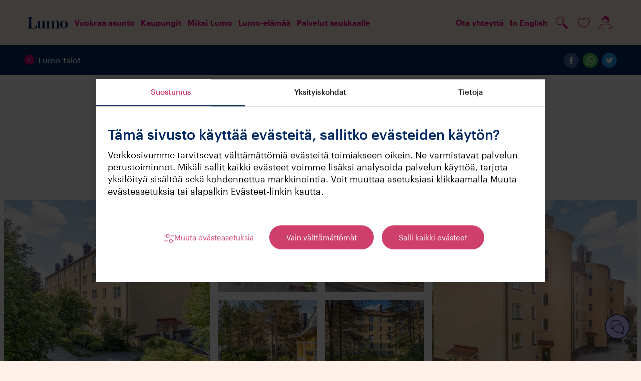

--- FILE ---
content_type: text/html; charset=utf-8
request_url: https://lumo.fi/talot/Kuopio/Kalevalankatu-21
body_size: 163784
content:

    <!doctype html>
    <html lang="fi">
      <head>
        <title data-rh="true">Kalevalankatu 21, Männistö, Kuopio | Lumo – Vuokraa helposti verkosta</title>
        <meta data-rh="true" name="robots" content="index, follow,max-image-preview:large, max-snippet:-1, max-video-preview:-1"/><meta data-rh="true" property="og:url" content="https://lumo.fi/talot/Kuopio/Kalevalankatu-21"/><meta data-rh="true" property="og:title" content="Kalevalankatu 21, Männistö, Kuopio"/><meta data-rh="true" property="og:image" content="https://kjmmedia.azureedge.net/images/business-entities/9e0f11b8-9651-4537-9c8c-3332f0371fb3/1200x800-shop-carousel"/><meta data-rh="true" name="description" content="Lumo-verkkokaupasta löydät Suomen laajimman valikoiman vuokra-asuntoja. Löydä itsellesi sopivin ja vuokraa heti verkosta! Vuokravakuus 0 €. Tyytyväisyystakuu 100 %."/><meta data-rh="true" property="og:description" content="Lumo-verkkokaupasta löydät Suomen laajimman valikoiman vuokra-asuntoja. Löydä itsellesi sopivin ja vuokraa heti verkosta! Vuokravakuus 0 €. Tyytyväisyystakuu 100 %."/>
        <meta charset="utf-8" />
        <meta name="viewport" content="width=device-width, initial-scale=1.0" />
        <meta name="renderer" content="server">
        <meta http-equiv="X-UA-Compatible" content="IE=edge,chrome=1">
        <meta name="apple-mobile-web-app-capable" content="yes">
        <meta name="HandheldFriendly" content="True">
        <meta name="MobileOptimized" content="320">
        <meta http-equiv="cleartype" content="on">
		<link rel="stylesheet" type="text/css" href="https://kojamo-assets.azureedge.net/styles/cookiebot-lumo.css" />
        <link rel="stylesheet" type="text/css" href="/dist/LumoOne.css?v=8587241df46a67dd57860c1dcd26d6dc" />
        <link data-rh="true" rel="canonical" href="https://lumo.fi/talot/Kuopio/Kalevalankatu-21"/><link data-rh="true" rel="alternate" href="https://lumo.fi/talot/Kuopio/Kalevalankatu-21" hrefLang="x-default"/><link data-rh="true" rel="alternate" href="https://lumo.fi/talot/Kuopio/Kalevalankatu-21" hrefLang="fi"/><link data-rh="true" rel="alternate" href="https://lumo.fi/en/houses/Kuopio/Kalevalankatu-21" hrefLang="en"/>
        
        <link rel="sitemap" type="application/xml" title="Sitemap" href="/sitemap" />

        

	    <link rel="icon" type="image/x-icon" href="/favicon.ico" />
		<script data-rh="true" type="text/javascript" src="https://cdn.search.valu.pro/lumo/loader.js"></script><script data-rh="true" type="application/ld+json">{"@context":"https://schema.org","@type":"BreadcrumbList","itemListElement":[{"@type":"ListItem","position":1,"name":"Talot","item":"https://lumo.fi/talot"},{"@type":"ListItem","position":2,"name":"Kuopio","item":"https://lumo.fi/talot?kaupunki=Kuopio"}]}</script>
		
	<!-- Google Tag Manager -->
	<script type="text/javascript">
		(function (w, d, s, l, i) {
			w[l] = w[l] || [];
			w[l].push({ "gtm.start": new Date().getTime(), event: "gtm.js" });
			var f = d.getElementsByTagName(s)[0],
			j = d.createElement(s),
			dl = l != "dataLayer" ? "&l=" + l : "";
			j.async = true;
			j.src = "https://gtm.lumo.fi/gtm.js?id=" + i + dl;
			f.parentNode.insertBefore(j, f);
		})(window, document, "script", "dataLayer", "GTM-TT9XTZZ");
    </script>
	<!-- End Google Tag Manager -->

      </head>
      <body  class="l-with-focusable-children">
        <div id="app-root"><header class="l-local-header l-stack-101 l-background-brand-background-light "><div class="l-display-flex l-flex-direction-row   l-row-gap-0  l-column-gap-0  l-justify-center  l-align-items-stretch    l-visible-screen-reader-only l-stack-999 l-local-skip-to-content"><a href="#main-content" class="l-button is-text is-small"><span>Siirry sisältöön</span></a></div><nav role="navigation" class="l-display-flex l-flex-direction-column   l-row-gap-0  l-column-gap-0  l-justify-start  l-align-items-stretch    l-local-navigation-mobile l-layout-max-width"><span class="l-display-flex l-flex-direction-row   l-row-gap-0  l-column-gap-2  l-justify-edges  l-align-items-center    l-padding-3"><a aria-label="Kotisivu" class="l-button is-text" href="/"><svg width="82" height="24" viewBox="0 0 82 24" fill="none" xmlns="http://www.w3.org/2000/svg"><path fill-rule="evenodd" clip-rule="evenodd" d="M18.846 23.4868H0V23.2726C0.320211 23.2368 0.818911 23.2006 1.13984 23.0935C1.88771 22.8435 2.49314 22.3427 2.74303 21.5203C3.20603 20.1978 3.27743 17.6957 3.27743 15.1574V8.32888C3.27743 5.7555 3.17033 3.25306 2.74303 1.96601C2.4578 1.1081 1.85237 0.607682 1.10414 0.393115C0.78357 0.285652 0.391606 0.214369 0.035341 0.178548V-0.000198364H11.4715V0.178548C11.1503 0.214369 10.7233 0.285652 10.4024 0.393115C9.65451 0.607682 9.01302 1.1081 8.72815 1.96601C8.30049 3.25306 8.19339 5.7555 8.19339 8.32888V16.7661C8.19339 18.7678 8.30049 20.0194 8.51432 20.7698C8.72815 21.4848 9.08441 22.0211 9.54741 22.3427C10.1525 22.7722 10.9718 22.9148 11.6497 22.9148H12.4689C14.1075 22.9148 15.1052 22.1643 15.9241 21.1986C17.2782 19.5544 18.5965 16.9091 19.1662 15.4433H19.3804L18.846 23.4868ZM36.8676 23.487V23.344C36.5478 23.3086 35.9777 23.2728 35.6571 23.0224C35.2655 22.7723 35.0513 22.3787 34.9446 21.6999C34.9089 21.1278 34.8728 20.0553 34.8728 19.4113V12.4047C34.8728 10.6534 34.9089 8.72303 34.9089 8.2939C34.9089 8.1148 34.8375 8.00769 34.6594 8.00769H28.4961V8.15062C28.817 8.15062 29.4585 8.22262 29.743 8.43683C30.1707 8.68721 30.3488 9.11599 30.4556 9.83097C30.5273 10.3676 30.5273 11.2251 30.5273 11.9401V16.1222C30.5273 17.1954 30.4913 17.7316 30.4199 18.5892C30.1707 21.1987 28.8524 22.7723 27.6768 22.7723C27.0353 22.7723 26.5013 22.5929 26.1447 22.0925C25.7888 21.592 25.6106 20.77 25.6106 19.7333V12.5122C25.6106 10.7247 25.6463 8.72303 25.6463 8.2939C25.6463 8.04351 25.5392 8.00769 25.3968 8.00769H19.1979V8.15062C19.5184 8.1868 20.0528 8.1868 20.3734 8.401C20.7654 8.65103 20.9439 8.97306 21.1216 9.68769C21.2287 10.2239 21.2287 11.5468 21.2287 12.3334V18.947C21.2287 20.4128 21.62 21.8066 22.3689 22.5929C23.2235 23.5586 24.6132 23.809 25.8955 23.809C26.9286 23.809 28.0688 23.5228 28.8881 22.8075C29.6363 22.1645 30.0279 21.5204 30.4556 20.3415H30.5627V22.8436C30.5627 23.0937 30.5627 23.3799 30.5984 23.5228C30.5984 23.5941 30.6694 23.6299 30.7051 23.6299C30.8118 23.6299 36.5121 23.487 36.8676 23.487ZM56.9766 23.487V23.344C57.2619 23.3086 57.511 23.2728 57.7602 23.1649C58.3664 22.8791 58.6159 22.5929 58.7937 21.664C58.9004 21.02 58.9361 20.1266 58.9361 19.1971V12.0118C58.9361 10.6176 58.829 9.93808 58.4374 9.47348C58.0458 9.00888 57.5824 8.83014 56.8699 8.83014C55.5873 8.83014 54.0198 10.1175 53.7703 12.9051C53.7342 13.5488 53.6992 14.1567 53.6992 14.8713V19.018C53.6992 19.9475 53.6635 21.02 53.806 21.664C53.9841 22.5929 54.269 22.8791 54.8394 23.1649C55.1243 23.2728 55.3734 23.3086 55.6587 23.344V23.487H47.3578V23.344C47.6788 23.3086 47.8922 23.2728 48.1771 23.1649C48.7825 22.8791 49.0324 22.5929 49.2102 21.664C49.3169 21.02 49.3169 20.1266 49.3169 19.1971V12.0118C49.3169 10.6176 49.2102 9.93808 48.8186 9.47348C48.4266 9.00888 47.9633 8.83014 47.2868 8.83014C46.0038 8.83014 44.401 10.1526 44.1871 12.9409C44.1157 13.7989 44.08 14.6929 44.08 15.7654V19.1971C44.08 20.1266 44.08 21.0562 44.1871 21.6999C44.3649 22.5929 44.6148 22.8791 45.2556 23.1649C45.5051 23.2728 45.7546 23.3086 46.0395 23.344V23.487H37.6323V23.344C37.8815 23.3086 38.1667 23.2728 38.4516 23.1649C39.0216 22.9149 39.2708 22.7723 39.5204 21.8424C39.6985 21.1987 39.6985 19.8404 39.6985 18.8041V12.3334C39.6985 11.6901 39.6985 10.2598 39.6274 9.68769C39.5204 9.00888 39.3062 8.72303 38.986 8.50847C38.6654 8.22262 38.202 8.22262 37.8458 8.1868V8.00769H43.9016C44.0443 8.00769 44.1511 8.07897 44.1511 8.22262C44.1511 8.47265 44.0443 11.0818 44.0443 11.4397H44.1157C44.5077 10.0094 45.1485 9.25891 45.8967 8.68721C46.7167 8.04351 48.2128 7.68638 49.1745 7.68638C50.8134 7.68638 51.9532 8.1148 52.6661 8.90142C53.1291 9.40184 53.5564 10.3314 53.6635 11.4752H53.6992C54.0905 10.0094 54.8037 9.22345 55.5516 8.68721C56.4069 8.04351 57.7602 7.68638 58.6866 7.68638C60.5036 7.68638 61.7505 8.1868 62.3563 9.00888C62.8907 9.72351 63.2823 10.7598 63.2823 12.5122V18.8041C63.2823 19.8404 63.2823 21.164 63.4605 21.8066C63.6743 22.7365 63.9952 22.9149 64.5293 23.1649C64.8145 23.2728 65.135 23.3086 65.3846 23.344V23.487H56.9766ZM73.2924 23.6489C69.4445 23.6489 65.5259 20.6457 65.5259 15.5695C65.5259 10.4929 69.4802 7.52626 73.2924 7.52626C77.1399 7.52626 81.0945 10.5288 81.0945 15.5695C81.0945 20.6098 77.1753 23.6489 73.2924 23.6489ZM75.1805 8.66966C74.6461 8.02632 73.9332 7.88339 73.2924 7.88339C72.6866 7.88339 71.9744 8.0976 71.4754 8.63384C70.549 9.67085 70.1574 12.2088 70.1574 15.5695C70.1574 18.9653 70.5847 21.4681 71.4397 22.5044C71.9744 23.1485 72.6866 23.3269 73.2924 23.3269C73.9332 23.3269 74.6107 23.1836 75.1805 22.5044C75.9997 21.4681 76.4627 18.9653 76.4627 15.5695C76.4627 12.2088 76.0354 9.70632 75.1805 8.66966Z" fill="#002663"></path></svg></a><ul class="l-display-flex l-flex-direction-row   l-row-gap-0  l-column-gap-1  l-justify-start  l-align-items-stretch    "><li><a class="l-button is-text" aria-label="Suosikit" href="/suosikit"><svg class="l-svg " width="32" height="32" viewBox="0 0 32 32" fill="none" xmlns="http://www.w3.org/2000/svg"><path fill-rule="evenodd" clip-rule="evenodd" d="M16 25.3897C16.5965 24.9415 17.3203 24.4627 18.0703 23.9665C18.2811 23.8271 18.4939 23.6863 18.7066 23.5445C19.9313 22.7274 21.2427 21.8179 22.4535 20.7637C24.8851 18.6468 26.75 16.09 26.75 12.7721C26.75 9.73026 24.2687 7.25 21.2174 7.25C19.5125 7.25 17.9969 8.05612 16.9676 9.31462L16 10.4977L15.0324 9.31462C14.0031 8.05612 12.4875 7.25 10.7826 7.25C7.73133 7.25 5.25 9.73026 5.25 12.7721C5.25 16.09 7.11488 18.6468 9.54648 20.7637C10.7573 21.8179 12.0687 22.7274 13.2934 23.5445C13.5061 23.6863 13.7189 23.8271 13.9297 23.9665C14.6797 24.4627 15.4035 24.9415 16 25.3897ZM15.122 7.62418C13.9505 6.62019 12.4459 6 10.7826 6C7.0428 6 4 9.03808 4 12.7721C4 18.8934 9.51958 22.5468 13.266 25.0265C14.2259 25.6619 15.0695 26.2202 15.6739 26.7233L16 27L16.3261 26.7233C16.9305 26.2202 17.7741 25.6619 18.734 25.0265C22.4804 22.5468 28 18.8934 28 12.7721C28 9.03808 24.9572 6 21.2174 6C19.5541 6 18.0495 6.62019 16.878 7.62418C16.5595 7.89709 16.2657 8.19837 16 8.52326C15.7343 8.19837 15.4405 7.89709 15.122 7.62418Z" fill="currentcolor"></path></svg></a></li><li><div class="l-menu"><div><button class="l-button is-text     " aria-label="Käyttäjä" aria-expanded="false" aria-controls="user-menu" id="user-menu-button"><svg class="l-svg " width="32" height="32" viewBox="0 0 32 32" fill="none" xmlns="http://www.w3.org/2000/svg"><path d="M9.6707 23.653C9.55001 23.6259 9.42326 23.6472 9.31866 23.7119C9.21405 23.7767 9.14025 23.8796 9.11366 23.9978L8.06456 28.4079C8.02642 28.57 8.07965 28.7396 8.2042 28.853C8.32875 28.9663 8.5057 29.0061 8.6684 28.9573C8.8311 28.9086 8.95482 28.7787 8.99296 28.6166L10.0421 24.1974C10.0722 24.0766 10.0491 23.949 9.97858 23.8456C9.90802 23.7421 9.79636 23.6723 9.6707 23.653Z" fill="currentcolor"></path><path d="M22.8912 23.9978C22.8646 23.8796 22.7908 23.7767 22.6862 23.7119C22.5816 23.6472 22.4548 23.6259 22.3341 23.653C22.2136 23.6788 22.1089 23.7513 22.0441 23.8539C21.9794 23.9566 21.9601 24.0806 21.9906 24.1974L23.0397 28.6166C23.0778 28.7787 23.2016 28.9086 23.3643 28.9573C23.527 29.0061 23.7039 28.9663 23.8285 28.853C23.953 28.7396 24.0063 28.57 23.9681 28.4079L22.8912 23.9978Z" fill="currentcolor"></path><path fill-rule="evenodd" clip-rule="evenodd" d="M22.9283 10.4772C22.5752 13.9575 19.5807 16.6098 16.0024 16.6114C12.1568 16.6114 9.03937 13.5644 9.03937 9.80568C9.03937 6.04701 12.1568 3 16.0024 3C17.8474 3.0048 19.6147 3.72702 20.914 5.00726C22.2134 6.2875 22.9382 8.02052 22.9283 9.82383C22.9422 10.0414 22.9422 10.2596 22.9283 10.4772ZM9.98633 10.2594C10.2332 13.3295 12.8516 15.6992 16.0024 15.7039C18.7285 15.7034 21.1167 13.9192 21.8328 11.3483C21.4976 11.3954 21.1594 11.4196 20.8208 11.4209C17.4939 11.4226 14.5121 9.41462 13.3286 6.37561C12.6859 7.99658 11.5101 9.36277 9.98633 10.2594Z" fill="currentcolor"></path><path d="M29.0001 28.4079L27.4961 22.5913C26.7348 20.1205 24.4078 18.4286 21.7678 18.4262H10.2463C7.60387 18.4276 5.27369 20.1191 4.50878 22.5913L3.00476 28.4079C2.97779 28.6907 3.18915 28.9418 3.47825 28.9705C3.61625 28.9831 3.75369 28.9413 3.86003 28.8544C3.96636 28.7675 4.0328 28.6427 4.04457 28.5077L5.34434 22.9633V22.8272C5.99565 20.7226 7.99704 19.2962 10.2463 19.3336H21.7678C24.0018 19.3252 25.973 20.76 26.6048 22.8544V22.9905L27.8953 28.5077C27.9135 28.7006 28.0357 28.8693 28.2157 28.9503C28.3957 29.0313 28.6063 29.0123 28.7681 28.9004C28.9299 28.7885 29.0183 28.6008 29.0001 28.4079Z" fill="currentcolor"></path></svg></button></div><div class="l-paper has-shadow-basic l-rounding-10 l-hidden l-menu__paper l-menu__direction-down l-menu__align-right l-padding-2-x l-padding-4-y l-display-inline-flex l-align-items-start l-flex-direction-column l-margin-5-t l-margin-3-t-mobile" id="user-menu"><ul><li><button class="l-button is-text     apartment-agent-menu__menu-button"><span>Kirjaudu</span></button></li><li><a class="l-button is-text apartment-agent-menu__menu-button" href="/suosikit"><span>Suosikit</span></a></li><li><a class="l-button is-text apartment-agent-menu__menu-button" href="/profiili"><span>Profiili</span></a></li><li><a class="l-button is-text apartment-agent-menu__menu-button" href="https://my.lumo.fi"><span>Siirry My Lumo -palveluun</span></a></li></ul></div></div></li><li><button class="l-button is-text     " aria-expanded="false" aria-controls="mobile-nav-content"><svg class="l-svg " width="32" height="32" viewBox="0 0 32 32" fill="none" xmlns="http://www.w3.org/2000/svg"><rect x="6" y="11" width="20" height="1" rx="0.5" fill="currentcolor"></rect><rect x="6" y="16" width="20" height="1" rx="0.5" fill="currentcolor"></rect><rect x="6" y="21" width="20" height="1" rx="0.5" fill="currentcolor"></rect></svg></button></li></ul></span><ul id="mobile-nav-content" class="l-display-flex l-flex-direction-column   l-row-gap-2  l-column-gap-0  l-justify-start  l-align-items-stretch    l-padding-3 l-background-brand-background-light l-hidden"><li><button class="l-button is-text     semantic-search" aria-labelledby="search-label" aria-describedby="search-description"><svg class="l-svg " width="32" height="32" viewBox="0 0 32 32" fill="none" xmlns="http://www.w3.org/2000/svg"><path fill-rule="evenodd" clip-rule="evenodd" d="M21.8654 18.9306L27.4807 24.5319H27.4599C28.2046 25.3502 28.1758 26.6084 27.3946 27.3919C26.6133 28.1754 25.3544 28.2086 24.5329 27.4673L18.9176 21.8661C18.7146 21.6706 18.5999 21.401 18.5999 21.1193C18.5999 20.8375 18.7146 20.5679 18.9176 20.3724L17.3918 18.858C13.9279 21.5421 8.97289 21.0734 6.07451 17.7874C3.17613 14.5014 3.33269 9.52999 6.43209 6.43263C9.5315 3.33526 14.5062 3.17881 17.7944 6.07528C21.0825 8.97175 21.5516 13.9235 18.8657 17.3851L20.3811 18.9306C20.5764 18.7311 20.8439 18.6185 21.1232 18.6185C21.4026 18.6185 21.6701 18.7311 21.8654 18.9306ZM6.36903 8.34919C4.48647 11.1754 4.86414 14.9371 7.27103 17.3332C8.60837 18.663 10.4185 19.409 12.3051 19.4078C15.7025 19.4036 18.6236 17.0013 19.2817 13.6705C19.9398 10.3397 18.1516 7.00817 15.0107 5.71385C11.8699 4.41952 8.2516 5.52295 6.36903 8.34919Z" fill="currentcolor"></path></svg><span id="search-label" class="l-local-navigation-mobile">Hae sivuilta</span></button><p id="search-description" class="l-visible-screen-reader-only">Avaa hakunäkymän sivun sisällön päälle.</p></li><li><a class="l-button is-text" href="/ota-yhteytta"><svg class="l-svg l-local-navigation-mobile" width="32" height="32" viewBox="0 0 32 32" fill="none" xmlns="http://www.w3.org/2000/svg"><path d="M26.9886 4.13739C27.2569 3.92273 27.6485 3.96624 27.8632 4.23456C28.0564 4.47605 28.0404 4.81734 27.8397 5.03967L27.766 5.10908L10.9326 18.5746V24.5266L13.9299 20.9481C14.1284 20.7109 14.4661 20.6591 14.7238 20.8119L14.8064 20.8704C15.0435 21.0689 15.0954 21.4066 14.9426 21.6643L14.884 21.7469L10.7882 26.639C10.437 27.0584 9.77308 26.8494 9.69619 26.3388L9.68887 26.2396V18.2757C9.68887 18.1182 9.74854 17.9678 9.85384 17.8537L9.92239 17.7898L26.9886 4.13739Z" fill="currentcolor"></path><path fill-rule="evenodd" clip-rule="evenodd" d="M4.39124 13.1472L27.1462 4.04555C27.605 3.86205 28.0843 4.26075 27.9874 4.74525L23.4364 27.4993C23.3466 27.9482 22.8192 28.1497 22.453 27.875L4.249 14.2226C3.86067 13.9314 3.94055 13.3274 4.39124 13.1472ZM22.409 26.2867L26.5415 5.62725L5.88025 13.8908L22.409 26.2867Z" fill="currentcolor"></path></svg><span>Ota yhteyttä</span></a></li><li><a href="/en/houses/Kuopio/Kalevalankatu-21" class="l-button is-text"><svg class="l-svg " width="32" height="32" viewBox="0 0 32 32" fill="none" xmlns="http://www.w3.org/2000/svg"><path fill-rule="evenodd" clip-rule="evenodd" d="M12.9379 7.76092C12.0479 9.83763 11.4821 12.7502 11.4821 16C11.4821 19.2498 12.0479 22.1624 12.9379 24.2391C13.3834 25.2786 13.8978 26.0798 14.4372 26.6121C14.9739 27.1418 15.5013 27.375 16 27.375C16.4987 27.375 17.0261 27.1418 17.5628 26.6121C18.1022 26.0798 18.6166 25.2786 19.0621 24.2391C19.9521 22.1624 20.5179 19.2498 20.5179 16C20.5179 12.7502 19.9521 9.83763 19.0621 7.76092C18.6166 6.72145 18.1022 5.92018 17.5628 5.38786C17.0261 4.85819 16.4987 4.625 16 4.625C15.5013 4.625 14.9739 4.85819 14.4372 5.38786C13.8978 5.92018 13.3834 6.72145 12.9379 7.76092ZM13.5591 4.49818C14.253 3.81338 15.0786 3.375 16 3.375C16.9214 3.375 17.747 3.81338 18.4409 4.49818C19.132 5.18032 19.7258 6.13642 20.211 7.26852C21.1823 9.53495 21.7679 12.6224 21.7679 16C21.7679 19.3776 21.1823 22.465 20.211 24.7315C19.7258 25.8636 19.132 26.8197 18.4409 27.5018C17.747 28.1866 16.9214 28.625 16 28.625C15.0786 28.625 14.253 28.1866 13.5591 27.5018C12.868 26.8197 12.2742 25.8636 11.789 24.7315C10.8177 22.465 10.2321 19.3776 10.2321 16C10.2321 12.6224 10.8177 9.53495 11.789 7.26852C12.2742 6.13642 12.868 5.18032 13.5591 4.49818Z" fill="currentcolor"></path><path fill-rule="evenodd" clip-rule="evenodd" d="M3.375 16C3.375 15.6548 3.65482 15.375 4 15.375H28C28.3452 15.375 28.625 15.6548 28.625 16C28.625 16.3452 28.3452 16.625 28 16.625H4C3.65482 16.625 3.375 16.3452 3.375 16Z" fill="currentcolor"></path><path fill-rule="evenodd" clip-rule="evenodd" d="M16 4.625C9.71776 4.625 4.625 9.71776 4.625 16C4.625 22.2822 9.71776 27.375 16 27.375C22.2822 27.375 27.375 22.2822 27.375 16C27.375 9.71776 22.2822 4.625 16 4.625ZM3.375 16C3.375 9.0274 9.02741 3.375 16 3.375C22.9726 3.375 28.625 9.0274 28.625 16C28.625 22.9726 22.9726 28.625 16 28.625C9.02741 28.625 3.375 22.9726 3.375 16Z" fill="currentcolor"></path></svg>In English</a></li></ul></nav><nav role="navigation" class="l-display-flex l-flex-direction-row   l-row-gap-0  l-column-gap-0  l-justify-edges  l-align-items-stretch    l-local-navigation-desktop l-layout-max-width l-padding-7-x l-padding-5-y"><span class="l-display-flex l-flex-direction-row   l-row-gap-0  l-column-gap-6  l-justify-start  l-align-items-center    "><a aria-label="Kotisivu" class="l-button is-text" href="/"><svg width="82" height="24" viewBox="0 0 82 24" fill="none" xmlns="http://www.w3.org/2000/svg"><path fill-rule="evenodd" clip-rule="evenodd" d="M18.846 23.4868H0V23.2726C0.320211 23.2368 0.818911 23.2006 1.13984 23.0935C1.88771 22.8435 2.49314 22.3427 2.74303 21.5203C3.20603 20.1978 3.27743 17.6957 3.27743 15.1574V8.32888C3.27743 5.7555 3.17033 3.25306 2.74303 1.96601C2.4578 1.1081 1.85237 0.607682 1.10414 0.393115C0.78357 0.285652 0.391606 0.214369 0.035341 0.178548V-0.000198364H11.4715V0.178548C11.1503 0.214369 10.7233 0.285652 10.4024 0.393115C9.65451 0.607682 9.01302 1.1081 8.72815 1.96601C8.30049 3.25306 8.19339 5.7555 8.19339 8.32888V16.7661C8.19339 18.7678 8.30049 20.0194 8.51432 20.7698C8.72815 21.4848 9.08441 22.0211 9.54741 22.3427C10.1525 22.7722 10.9718 22.9148 11.6497 22.9148H12.4689C14.1075 22.9148 15.1052 22.1643 15.9241 21.1986C17.2782 19.5544 18.5965 16.9091 19.1662 15.4433H19.3804L18.846 23.4868ZM36.8676 23.487V23.344C36.5478 23.3086 35.9777 23.2728 35.6571 23.0224C35.2655 22.7723 35.0513 22.3787 34.9446 21.6999C34.9089 21.1278 34.8728 20.0553 34.8728 19.4113V12.4047C34.8728 10.6534 34.9089 8.72303 34.9089 8.2939C34.9089 8.1148 34.8375 8.00769 34.6594 8.00769H28.4961V8.15062C28.817 8.15062 29.4585 8.22262 29.743 8.43683C30.1707 8.68721 30.3488 9.11599 30.4556 9.83097C30.5273 10.3676 30.5273 11.2251 30.5273 11.9401V16.1222C30.5273 17.1954 30.4913 17.7316 30.4199 18.5892C30.1707 21.1987 28.8524 22.7723 27.6768 22.7723C27.0353 22.7723 26.5013 22.5929 26.1447 22.0925C25.7888 21.592 25.6106 20.77 25.6106 19.7333V12.5122C25.6106 10.7247 25.6463 8.72303 25.6463 8.2939C25.6463 8.04351 25.5392 8.00769 25.3968 8.00769H19.1979V8.15062C19.5184 8.1868 20.0528 8.1868 20.3734 8.401C20.7654 8.65103 20.9439 8.97306 21.1216 9.68769C21.2287 10.2239 21.2287 11.5468 21.2287 12.3334V18.947C21.2287 20.4128 21.62 21.8066 22.3689 22.5929C23.2235 23.5586 24.6132 23.809 25.8955 23.809C26.9286 23.809 28.0688 23.5228 28.8881 22.8075C29.6363 22.1645 30.0279 21.5204 30.4556 20.3415H30.5627V22.8436C30.5627 23.0937 30.5627 23.3799 30.5984 23.5228C30.5984 23.5941 30.6694 23.6299 30.7051 23.6299C30.8118 23.6299 36.5121 23.487 36.8676 23.487ZM56.9766 23.487V23.344C57.2619 23.3086 57.511 23.2728 57.7602 23.1649C58.3664 22.8791 58.6159 22.5929 58.7937 21.664C58.9004 21.02 58.9361 20.1266 58.9361 19.1971V12.0118C58.9361 10.6176 58.829 9.93808 58.4374 9.47348C58.0458 9.00888 57.5824 8.83014 56.8699 8.83014C55.5873 8.83014 54.0198 10.1175 53.7703 12.9051C53.7342 13.5488 53.6992 14.1567 53.6992 14.8713V19.018C53.6992 19.9475 53.6635 21.02 53.806 21.664C53.9841 22.5929 54.269 22.8791 54.8394 23.1649C55.1243 23.2728 55.3734 23.3086 55.6587 23.344V23.487H47.3578V23.344C47.6788 23.3086 47.8922 23.2728 48.1771 23.1649C48.7825 22.8791 49.0324 22.5929 49.2102 21.664C49.3169 21.02 49.3169 20.1266 49.3169 19.1971V12.0118C49.3169 10.6176 49.2102 9.93808 48.8186 9.47348C48.4266 9.00888 47.9633 8.83014 47.2868 8.83014C46.0038 8.83014 44.401 10.1526 44.1871 12.9409C44.1157 13.7989 44.08 14.6929 44.08 15.7654V19.1971C44.08 20.1266 44.08 21.0562 44.1871 21.6999C44.3649 22.5929 44.6148 22.8791 45.2556 23.1649C45.5051 23.2728 45.7546 23.3086 46.0395 23.344V23.487H37.6323V23.344C37.8815 23.3086 38.1667 23.2728 38.4516 23.1649C39.0216 22.9149 39.2708 22.7723 39.5204 21.8424C39.6985 21.1987 39.6985 19.8404 39.6985 18.8041V12.3334C39.6985 11.6901 39.6985 10.2598 39.6274 9.68769C39.5204 9.00888 39.3062 8.72303 38.986 8.50847C38.6654 8.22262 38.202 8.22262 37.8458 8.1868V8.00769H43.9016C44.0443 8.00769 44.1511 8.07897 44.1511 8.22262C44.1511 8.47265 44.0443 11.0818 44.0443 11.4397H44.1157C44.5077 10.0094 45.1485 9.25891 45.8967 8.68721C46.7167 8.04351 48.2128 7.68638 49.1745 7.68638C50.8134 7.68638 51.9532 8.1148 52.6661 8.90142C53.1291 9.40184 53.5564 10.3314 53.6635 11.4752H53.6992C54.0905 10.0094 54.8037 9.22345 55.5516 8.68721C56.4069 8.04351 57.7602 7.68638 58.6866 7.68638C60.5036 7.68638 61.7505 8.1868 62.3563 9.00888C62.8907 9.72351 63.2823 10.7598 63.2823 12.5122V18.8041C63.2823 19.8404 63.2823 21.164 63.4605 21.8066C63.6743 22.7365 63.9952 22.9149 64.5293 23.1649C64.8145 23.2728 65.135 23.3086 65.3846 23.344V23.487H56.9766ZM73.2924 23.6489C69.4445 23.6489 65.5259 20.6457 65.5259 15.5695C65.5259 10.4929 69.4802 7.52626 73.2924 7.52626C77.1399 7.52626 81.0945 10.5288 81.0945 15.5695C81.0945 20.6098 77.1753 23.6489 73.2924 23.6489ZM75.1805 8.66966C74.6461 8.02632 73.9332 7.88339 73.2924 7.88339C72.6866 7.88339 71.9744 8.0976 71.4754 8.63384C70.549 9.67085 70.1574 12.2088 70.1574 15.5695C70.1574 18.9653 70.5847 21.4681 71.4397 22.5044C71.9744 23.1485 72.6866 23.3269 73.2924 23.3269C73.9332 23.3269 74.6107 23.1836 75.1805 22.5044C75.9997 21.4681 76.4627 18.9653 76.4627 15.5695C76.4627 12.2088 76.0354 9.70632 75.1805 8.66966Z" fill="#002663"></path></svg></a><ul class="l-display-flex l-flex-direction-row   l-row-gap-0  l-column-gap-4  l-justify-start  l-align-items-stretch    "></ul></span><span class="l-display-flex l-flex-direction-row   l-row-gap-0  l-column-gap-4  l-justify-start  l-align-items-center    "><ul class="l-display-flex l-flex-direction-row   l-row-gap-0  l-column-gap-4  l-justify-start  l-align-items-stretch    "><li><a class="l-button is-text" href="/ota-yhteytta"><svg class="l-svg l-local-navigation-mobile" width="32" height="32" viewBox="0 0 32 32" fill="none" xmlns="http://www.w3.org/2000/svg"><path d="M26.9886 4.13739C27.2569 3.92273 27.6485 3.96624 27.8632 4.23456C28.0564 4.47605 28.0404 4.81734 27.8397 5.03967L27.766 5.10908L10.9326 18.5746V24.5266L13.9299 20.9481C14.1284 20.7109 14.4661 20.6591 14.7238 20.8119L14.8064 20.8704C15.0435 21.0689 15.0954 21.4066 14.9426 21.6643L14.884 21.7469L10.7882 26.639C10.437 27.0584 9.77308 26.8494 9.69619 26.3388L9.68887 26.2396V18.2757C9.68887 18.1182 9.74854 17.9678 9.85384 17.8537L9.92239 17.7898L26.9886 4.13739Z" fill="currentcolor"></path><path fill-rule="evenodd" clip-rule="evenodd" d="M4.39124 13.1472L27.1462 4.04555C27.605 3.86205 28.0843 4.26075 27.9874 4.74525L23.4364 27.4993C23.3466 27.9482 22.8192 28.1497 22.453 27.875L4.249 14.2226C3.86067 13.9314 3.94055 13.3274 4.39124 13.1472ZM22.409 26.2867L26.5415 5.62725L5.88025 13.8908L22.409 26.2867Z" fill="currentcolor"></path></svg><span>Ota yhteyttä</span></a></li><li><a href="/en/houses/Kuopio/Kalevalankatu-21" class="l-button is-text">In English</a></li></ul><ul class="l-display-flex l-flex-direction-row   l-row-gap-0  l-column-gap-1  l-justify-start  l-align-items-stretch    "><li><button class="l-button is-text     semantic-search" aria-labelledby="search-label" aria-describedby="search-description"><svg class="l-svg " width="32" height="32" viewBox="0 0 32 32" fill="none" xmlns="http://www.w3.org/2000/svg"><path fill-rule="evenodd" clip-rule="evenodd" d="M21.8654 18.9306L27.4807 24.5319H27.4599C28.2046 25.3502 28.1758 26.6084 27.3946 27.3919C26.6133 28.1754 25.3544 28.2086 24.5329 27.4673L18.9176 21.8661C18.7146 21.6706 18.5999 21.401 18.5999 21.1193C18.5999 20.8375 18.7146 20.5679 18.9176 20.3724L17.3918 18.858C13.9279 21.5421 8.97289 21.0734 6.07451 17.7874C3.17613 14.5014 3.33269 9.52999 6.43209 6.43263C9.5315 3.33526 14.5062 3.17881 17.7944 6.07528C21.0825 8.97175 21.5516 13.9235 18.8657 17.3851L20.3811 18.9306C20.5764 18.7311 20.8439 18.6185 21.1232 18.6185C21.4026 18.6185 21.6701 18.7311 21.8654 18.9306ZM6.36903 8.34919C4.48647 11.1754 4.86414 14.9371 7.27103 17.3332C8.60837 18.663 10.4185 19.409 12.3051 19.4078C15.7025 19.4036 18.6236 17.0013 19.2817 13.6705C19.9398 10.3397 18.1516 7.00817 15.0107 5.71385C11.8699 4.41952 8.2516 5.52295 6.36903 8.34919Z" fill="currentcolor"></path></svg><span id="search-label" class="l-local-navigation-mobile">Hae sivuilta</span></button><p id="search-description" class="l-visible-screen-reader-only">Avaa hakunäkymän sivun sisällön päälle.</p></li><li><a class="l-button is-text" aria-label="Suosikit" href="/suosikit"><svg class="l-svg " width="32" height="32" viewBox="0 0 32 32" fill="none" xmlns="http://www.w3.org/2000/svg"><path fill-rule="evenodd" clip-rule="evenodd" d="M16 25.3897C16.5965 24.9415 17.3203 24.4627 18.0703 23.9665C18.2811 23.8271 18.4939 23.6863 18.7066 23.5445C19.9313 22.7274 21.2427 21.8179 22.4535 20.7637C24.8851 18.6468 26.75 16.09 26.75 12.7721C26.75 9.73026 24.2687 7.25 21.2174 7.25C19.5125 7.25 17.9969 8.05612 16.9676 9.31462L16 10.4977L15.0324 9.31462C14.0031 8.05612 12.4875 7.25 10.7826 7.25C7.73133 7.25 5.25 9.73026 5.25 12.7721C5.25 16.09 7.11488 18.6468 9.54648 20.7637C10.7573 21.8179 12.0687 22.7274 13.2934 23.5445C13.5061 23.6863 13.7189 23.8271 13.9297 23.9665C14.6797 24.4627 15.4035 24.9415 16 25.3897ZM15.122 7.62418C13.9505 6.62019 12.4459 6 10.7826 6C7.0428 6 4 9.03808 4 12.7721C4 18.8934 9.51958 22.5468 13.266 25.0265C14.2259 25.6619 15.0695 26.2202 15.6739 26.7233L16 27L16.3261 26.7233C16.9305 26.2202 17.7741 25.6619 18.734 25.0265C22.4804 22.5468 28 18.8934 28 12.7721C28 9.03808 24.9572 6 21.2174 6C19.5541 6 18.0495 6.62019 16.878 7.62418C16.5595 7.89709 16.2657 8.19837 16 8.52326C15.7343 8.19837 15.4405 7.89709 15.122 7.62418Z" fill="currentcolor"></path></svg></a></li><li><div class="l-menu"><div><button class="l-button is-text     " aria-label="Käyttäjä" aria-expanded="false" aria-controls="user-menu" id="user-menu-button"><svg class="l-svg " width="32" height="32" viewBox="0 0 32 32" fill="none" xmlns="http://www.w3.org/2000/svg"><path d="M9.6707 23.653C9.55001 23.6259 9.42326 23.6472 9.31866 23.7119C9.21405 23.7767 9.14025 23.8796 9.11366 23.9978L8.06456 28.4079C8.02642 28.57 8.07965 28.7396 8.2042 28.853C8.32875 28.9663 8.5057 29.0061 8.6684 28.9573C8.8311 28.9086 8.95482 28.7787 8.99296 28.6166L10.0421 24.1974C10.0722 24.0766 10.0491 23.949 9.97858 23.8456C9.90802 23.7421 9.79636 23.6723 9.6707 23.653Z" fill="currentcolor"></path><path d="M22.8912 23.9978C22.8646 23.8796 22.7908 23.7767 22.6862 23.7119C22.5816 23.6472 22.4548 23.6259 22.3341 23.653C22.2136 23.6788 22.1089 23.7513 22.0441 23.8539C21.9794 23.9566 21.9601 24.0806 21.9906 24.1974L23.0397 28.6166C23.0778 28.7787 23.2016 28.9086 23.3643 28.9573C23.527 29.0061 23.7039 28.9663 23.8285 28.853C23.953 28.7396 24.0063 28.57 23.9681 28.4079L22.8912 23.9978Z" fill="currentcolor"></path><path fill-rule="evenodd" clip-rule="evenodd" d="M22.9283 10.4772C22.5752 13.9575 19.5807 16.6098 16.0024 16.6114C12.1568 16.6114 9.03937 13.5644 9.03937 9.80568C9.03937 6.04701 12.1568 3 16.0024 3C17.8474 3.0048 19.6147 3.72702 20.914 5.00726C22.2134 6.2875 22.9382 8.02052 22.9283 9.82383C22.9422 10.0414 22.9422 10.2596 22.9283 10.4772ZM9.98633 10.2594C10.2332 13.3295 12.8516 15.6992 16.0024 15.7039C18.7285 15.7034 21.1167 13.9192 21.8328 11.3483C21.4976 11.3954 21.1594 11.4196 20.8208 11.4209C17.4939 11.4226 14.5121 9.41462 13.3286 6.37561C12.6859 7.99658 11.5101 9.36277 9.98633 10.2594Z" fill="currentcolor"></path><path d="M29.0001 28.4079L27.4961 22.5913C26.7348 20.1205 24.4078 18.4286 21.7678 18.4262H10.2463C7.60387 18.4276 5.27369 20.1191 4.50878 22.5913L3.00476 28.4079C2.97779 28.6907 3.18915 28.9418 3.47825 28.9705C3.61625 28.9831 3.75369 28.9413 3.86003 28.8544C3.96636 28.7675 4.0328 28.6427 4.04457 28.5077L5.34434 22.9633V22.8272C5.99565 20.7226 7.99704 19.2962 10.2463 19.3336H21.7678C24.0018 19.3252 25.973 20.76 26.6048 22.8544V22.9905L27.8953 28.5077C27.9135 28.7006 28.0357 28.8693 28.2157 28.9503C28.3957 29.0313 28.6063 29.0123 28.7681 28.9004C28.9299 28.7885 29.0183 28.6008 29.0001 28.4079Z" fill="currentcolor"></path></svg></button></div><div class="l-paper has-shadow-basic l-rounding-10 l-hidden l-menu__paper l-menu__direction-down l-menu__align-right l-padding-2-x l-padding-4-y l-display-inline-flex l-align-items-start l-flex-direction-column l-margin-5-t l-margin-3-t-mobile" id="user-menu"><ul><li><button class="l-button is-text     apartment-agent-menu__menu-button"><span>Kirjaudu</span></button></li><li><a class="l-button is-text apartment-agent-menu__menu-button" href="/suosikit"><span>Suosikit</span></a></li><li><a class="l-button is-text apartment-agent-menu__menu-button" href="/profiili"><span>Profiili</span></a></li><li><a class="l-button is-text apartment-agent-menu__menu-button" href="https://my.lumo.fi"><span>Siirry My Lumo -palveluun</span></a></li></ul></div></div></li></ul></span></nav></header><main id="main-content" class="site-main  "><section class="site-main__content"><div class="view-house"><div class="mod-topBar"><div class="mod-topBar__wrapper"><div class="mod-topBar__leftActionButtonsWrapper"><a class="mod-topBar__link -back" href="/talot"><span>Lumo-talot</span></a></div><div class="mod-topBar__rightSide"><button class="mod-topBar__link -socialShare"><span>Jaa</span></button><div class="mod-topBar__socialShareWrapper"><ul class="atom-socialShare__list"><li class="atom-socialShare__listItem -facebook"><a href="https://www.facebook.com/sharer/sharer.php?u=https%3A%2F%2Flumo.fi%2Ftalot%2FKuopio%2FKalevalankatu-21"><svg class="facebookIcon" width="8" height="15" viewBox="0 0 8 15" xmlns="http://www.w3.org/2000/svg"><path d="M5 15V8.2H7l.3-2.7H5V3.8C4.9 3 5 2.5 6 2.5h1.4V0l-2-.1C3.7 0 2.3 1.2 2.3 3.5v2H0V8h2.3V15h2.6z" fill="#FFF" fill-rule="nonzero"></path></svg></a></li><li class="atom-socialShare__listItem -whatsapp"><a href="https://wa.me/?text=Katso%2C%20miten%20hienon%20asunnon%20l%C3%B6ysin%20osoitteesta%20https%3A%2F%2Flumo.fi%2Ftalot%2FKuopio%2FKalevalankatu-21"><svg class="whatsappIcon" width="17" height="17" viewBox="0 0 17 17" xmlns="http://www.w3.org/2000/svg"><path fill="#FFF" fill-rule="nonzero" d="M0.040375,17 L1.23533333,12.6345417 C0.497958333,11.3567083 0.1105,9.90816667 0.111208333,8.42279167 C0.113333333,3.77895833 3.89229167,0 8.53541667,0 C10.788625,0.000708333333 12.9037083,0.878333333 14.494625,2.47066667 C16.0848333,4.063 16.9603333,6.1795 16.9596254,8.43058333 C16.9575,13.075125 13.1785417,16.8540833 8.53541667,16.8540833 C7.12583333,16.853375 5.73679167,16.4999167 4.50641667,15.8284167 L0.040375,17 Z M4.71325,14.303375 C5.90041667,15.0081667 7.03375,15.4303333 8.53258333,15.4310417 C12.3915833,15.4310417 15.5351667,12.2902917 15.5372921,8.42916667 C15.5387083,4.56025 12.41,1.42375 8.53825,1.42233333 C4.67641667,1.42233333 1.53495833,4.56308333 1.53354085,8.4235 C1.53283333,9.99954167 1.99466667,11.179625 2.77029167,12.41425 L2.06266667,14.99825 L4.71325,14.303375 Z M12.7790417,10.4330417 C12.726625,10.3452083 12.586375,10.2927917 12.3752917,10.18725 C12.1649167,10.0817083 11.1300417,9.57241667 10.9366667,9.50229167 C10.744,9.43216667 10.60375,9.39675 10.4627917,9.60783333 C10.3225417,9.81820833 9.91879167,10.2927917 9.79625,10.4330417 C9.67370833,10.5732917 9.55045833,10.591 9.34008333,10.4854583 C9.12970833,10.3799167 8.451125,10.1582083 7.64716667,9.44066667 C7.02170833,8.8825 6.59883333,8.19329167 6.47629167,7.98220833 C6.35375,7.77183333 6.46354167,7.65779167 6.568375,7.55295833 C6.66329167,7.45875 6.77875,7.30716667 6.88429167,7.18391667 C6.99125,7.06208333 7.02595833,6.97425 7.09679167,6.83329167 C7.16691667,6.69304167 7.13220833,6.56979167 7.07908333,6.46425 C7.02595833,6.35941667 6.60520833,5.323125 6.43025,4.90166667 C6.25883333,4.49154167 6.08529167,4.54679167 5.956375,4.54041667 L5.552625,4.53333333 C5.412375,4.53333333 5.18429167,4.58575 4.991625,4.79683333 C4.79895833,5.00791667 4.25495833,5.5165 4.25495833,6.55279167 C4.25495833,7.58908333 5.00933333,8.58995833 5.11416667,8.73020833 C5.21970833,8.87045833 6.598125,10.996875 8.70966667,11.9085 C9.211875,12.12525 9.60429167,12.254875 9.90958333,12.3519167 C10.4139167,12.512 10.8729167,12.4893333 11.2355833,12.4355 C11.6400417,12.3752917 12.4808333,11.9262083 12.6565,11.434625 C12.8321667,10.9423333 12.8321667,10.520875 12.7790417,10.4330417 L12.7790417,10.4330417 Z"></path></svg></a></li><li class="atom-socialShare__listItem -twitter"><a href="http://twitter.com/intent/tweet?text=Katso%2C%20miten%20hienon%20asunnon%20l%C3%B6ysin%20osoitteesta&amp;url=https%3A%2F%2Flumo.fi%2Ftalot%2FKuopio%2FKalevalankatu-21"><svg class="twitterIcon" xmlns="http://www.w3.org/2000/svg" width="15" height="13" viewBox="0 0 15 13"><path fill="#FFF" fill-rule="nonzero" d="M14.7662018,1.63763167 C14.2229286,1.87881296 13.6390484,2.04124118 13.026251,2.11445693 C13.6519688,1.73976456 14.1324856,1.1460402 14.3582855,0.438493027 C13.7731747,0.785498769 13.1246924,1.03775472 12.4343724,1.17372683 C11.8824856,0.584924528 11.0943396,0.217 10.2231337,0.217 C8.26722724,0.217 6.82998359,2.04185644 7.27173913,3.93623708 C4.75471698,3.81010911 2.52255947,2.60420263 1.0280968,0.771347826 C0.234413454,2.13291468 0.616488925,3.91408778 1.96513536,4.8160566 C1.46923708,4.80005989 1.00164069,4.66408778 0.593724364,4.43705742 C0.56050041,5.84046185 1.56644791,7.1534233 3.02337982,7.44567104 C2.59700574,7.56133962 2.13002461,7.58841099 1.65504512,7.49735275 C2.04019688,8.7007982 3.15873667,9.57631091 4.4852338,9.60092125 C3.21164889,10.5994856 1.60705496,11.045548 0,10.8560484 C1.34064807,11.7155644 2.93355209,12.217 4.64397047,12.217 C10.2686628,12.217 13.4464725,7.46658983 13.2545119,3.20592535 C13.8463905,2.77832075 14.3601313,2.24489171 14.7662018,1.63763167 Z"></path></svg></a></li></ul></div></div></div></div><div class="view-house__infoPrimary mod-houseInfo"><div class="mod-houseInfo__wrapperOuter"><div class="mod-houseInfo__wrapper-primary"><div class="mod-houseInfo__address"><h1 class="mod-houseInfo__street">Kalevalankatu 21</h1><h2 class="mod-houseInfo__city">Männistö, <!-- --> <!-- -->70500<!-- --> <!-- -->Kuopio</h2><a href="" class="mod-houseInfo__mapLink"><span>Katso kartalla</span></a><span class="mod-houseInfo__mapLink-svg"><svg xmlns="http://www.w3.org/2000/svg" width="12" height="8" viewBox="0 0 12 8"><path fill="#CF3F6C" fill-rule="evenodd" d="M1.417.243L5.66 4.485 9.903.243l1.414 1.414L5.66 7.314.003 1.657 1.417.243z"></path></svg></span></div></div><div class="mod-imageCarousel" id="carousel"><p class="l-visible-screen-reader-only">Mediaa saatavilla</p><div class="mod-mediaCarousel l-custom-mediaCarousel l-custom-mediaCarousel-inlineMobile" aria-hidden="true"><div class="slick-slider slick-initialized" dir="ltr"><div class="slick-list"><div class="slick-track" style="width:600%;left:0%"><div data-index="0" class="slick-slide slick-active slick-current" tabindex="-1" aria-hidden="false" style="outline:none;width:16.666666666666668%"><div><div class="l-custom-slide" tabindex="-1" style="width:100%;display:inline-block"><button class="l-custom-picture" tabindex="0"><span class="l-custom-description l-padding-2-y l-padding-4-x"><span class="l-custom-item-index l-font-body is-xs l-text-center">1 / 6</span></span></button></div></div></div><div data-index="1" class="slick-slide" tabindex="-1" aria-hidden="true" style="outline:none;width:16.666666666666668%"><div><div class="l-custom-slide" tabindex="-1" style="width:100%;display:inline-block"><button class="l-custom-picture" tabindex="-1"><span class="l-custom-description l-padding-2-y l-padding-4-x"><span class="l-custom-item-index l-font-body is-xs l-text-center">2 / 6</span></span></button></div></div></div><div data-index="2" class="slick-slide" tabindex="-1" aria-hidden="true" style="outline:none;width:16.666666666666668%"><div><div class="l-custom-slide" tabindex="-1" style="width:100%;display:inline-block"><button class="l-custom-picture" tabindex="-1"><span class="l-custom-description l-padding-2-y l-padding-4-x"><span class="l-custom-item-index l-font-body is-xs l-text-center">3 / 6</span></span></button></div></div></div><div data-index="3" class="slick-slide" tabindex="-1" aria-hidden="true" style="outline:none;width:16.666666666666668%"><div><div class="l-custom-slide" tabindex="-1" style="width:100%;display:inline-block"><button class="l-custom-picture" tabindex="-1"><span class="l-custom-description l-padding-2-y l-padding-4-x"><span class="l-custom-item-index l-font-body is-xs l-text-center">4 / 6</span></span></button></div></div></div><div data-index="4" class="slick-slide" tabindex="-1" aria-hidden="true" style="outline:none;width:16.666666666666668%"><div><div class="l-custom-slide" tabindex="-1" style="width:100%;display:inline-block"><button class="l-custom-picture" tabindex="-1"><span class="l-custom-description l-padding-2-y l-padding-4-x"><span class="l-custom-item-index l-font-body is-xs l-text-center">5 / 6</span></span></button></div></div></div><div data-index="5" class="slick-slide" tabindex="-1" aria-hidden="true" style="outline:none;width:16.666666666666668%"><div><div class="l-custom-slide" tabindex="-1" style="width:100%;display:inline-block"><button class="l-custom-picture" tabindex="-1"><span class="l-custom-description l-padding-2-y l-padding-4-x"><span class="l-custom-item-index l-font-body is-xs l-text-center">6 / 6</span></span></button></div></div></div></div></div><div class="l-custom-carousel-arrow l-custom-is-right"><button class="l-button is-text is-small    " aria-label="Seuraava kuva"><svg class="l-svg " width="32" height="32" viewBox="0 0 32 32" fill="none" xmlns="http://www.w3.org/2000/svg"><path fill-rule="evenodd" clip-rule="evenodd" d="M16 3C8.8203 3 3 8.82029 3 16C3 23.1797 8.8203 29 16 29C23.1797 29 29 23.1797 29 16C29 8.8203 23.1797 3 16 3ZM16 2C8.26802 2 2 8.26801 2 16C2 23.732 8.26801 30 16 30C23.732 30 30 23.732 30 16C30 8.26801 23.732 2 16 2Z" fill="currentcolor"></path><path d="M13.568 10.0001C13.6603 9.99767 13.7515 10.029 13.8329 10.091L20.6838 15.2848C20.877 15.4166 21 15.6942 21 15.9989C21 16.3036 20.877 16.5813 20.6838 16.7131L13.8329 21.9068C13.6534 22.0413 13.437 22.0295 13.2653 21.8758C13.0936 21.7221 12.9926 21.4499 13.0004 21.1617C13.0082 20.8735 13.1236 20.6131 13.3031 20.4785L19.204 15.9989L13.3396 11.5193C13.1075 11.3477 12.9883 10.9724 13.0513 10.6115C13.1142 10.2505 13.3429 9.99783 13.6045 10.0001L13.568 10.0001Z" fill="currentcolor"></path></svg></button></div></div><div class="l-display-flex l-flex-direction-row  l-flex-wrap l-row-gap-4 l-row-gap-2-mobile l-column-gap-4 l-column-gap-2-mobile l-justify-end l-justify-center-mobile l-align-items-stretch    l-margin-2-t-mobile"><button class="l-button is-tertiary is-small    ">Näytä kaikki kuvat (6)</button></div></div></div><div class="mod-imageGallery"><div class="view-overlayGallery l-custom-mediaGallery-fullScreenWrapper"><div class="view-overlayGallery__topBar"><button class="view-overlayGallery__closeButton"><span>Sulje</span></button></div></div></div><div class="mod-houseInfo__wrapper-secondary -noTopPadding"><div class="mod-houseInfo__cta"><a class="mod-houseInfo__button" href="/vuokra-asunnot/Kuopio/Mannisto/Kalevalankatu-21"><span>Näytä talon vapaat asunnot (1)</span></a></div><ul class="mod-houseInfo__mainDetails"><li class="mod-houseInfo__mainDetails-single"><div class="mod-houseInfo__mainDetails-icon -house"><svg xmlns="http://www.w3.org/2000/svg" width="33" height="32" viewBox="0 0 33 32"><defs><path id="a" d="M0 0h33v32H0z"></path></defs><g fill="none" fill-rule="evenodd"><mask id="b" fill="#fff"><use xlink:href="#a"></use></mask><path fill="#002663" d="M31.886 23.172l-1.528-4.414H13.91l-1.5 4.435 19.476-.021zm-1.843 1.103H14.237v5.518c0 .609.506 1.103 1.13 1.103h9.031v-5.517h4.516v5.517c.622 0 1.13-.494 1.13-1.103v-5.518zm-4.515 6.621h2.258v-4.414h-2.258v4.414zm-12.42-2.207v-4.414h-.714c-.759 0-1.296-.727-1.056-1.43l1.518-4.447c.15-.444.575-.743 1.054-.743h4.154V1.103H2.258v26.486c0 .607.504 1.1 1.125 1.1h1.133v-5.517h5.645v5.517h2.947zm-7.463 0h3.387v-4.414H5.645v4.414zm26.24-4.414h-.713v5.518c0 1.218-1.01 2.206-2.258 2.206H15.367c-1.248 0-2.258-.988-2.258-2.206H3.384c-1.246 0-2.255-.988-2.255-2.204V1.103H.565C.252 1.103 0 .856 0 .551S.252 0 .565 0h19.192c.312 0 .565.247.565.551s-.253.552-.565.552h-.564v16.552H30.37c.479 0 .904.299 1.057.744l1.516 4.446c.24.704-.297 1.43-1.057 1.43zM9.033 19.862h2.258v-2.207H9.032v2.207zm-4.516 0h2.258v-2.207H4.516v2.207zm9.032-4.414h2.258V13.24h-2.258v2.207zm-4.516 0h2.258V13.24H9.032v2.207zm-4.516 0h2.258V13.24H4.516v2.207zm9.032-4.414h2.258V8.827h-2.258v2.207zm-4.516 0h2.258V8.827H9.032v2.207zm-4.516 0h2.258V8.827H4.516v2.207zm15.366 18.759h2.258v-4.414h-2.258v4.414zm-3.387 0h2.258v-4.414h-2.258v4.414zm-.69-25.379c0-.61-.504-1.103-1.129-1.103s-1.129.493-1.129 1.103v2.207h2.258V4.414zm-4.516 0c0-.61-.504-1.103-1.129-1.103-.624 0-1.129.493-1.129 1.103v2.207h2.258V4.414zM6.773 6.621H4.515V4.414c0-.61.505-1.103 1.13-1.103s1.128.493 1.128 1.103v2.207z" mask="url(#b)"></path></g></svg></div><div class="mod-houseInfo__mainDetails-infoContainer"><span class="mod-houseInfo__mainDetails-heading">Kerrostalo</span><span class="mod-houseInfo__mainDetails-text"><span>Valmistuminen</span> <!-- -->1946</span></div></li><li class="mod-houseInfo__mainDetails-single"><div class="mod-houseInfo__mainDetails-icon -floorplan"><svg xmlns="http://www.w3.org/2000/svg" width="26" height="26" viewBox="0 0 26 26"><path fill="#002663" fill-rule="evenodd" d="M25.071 13.929h-6.5v-2.322a.464.464 0 00-.928 0v5.597h.005c.013.244.211.439.46.439a.462.462 0 00.459-.44h.004v-2.346h6.5v9.286a.93.93 0 01-.928.928H18.57V23.68a.464.464 0 00-.928 0v1.392h-7.429c0-3.584-2.915-6.5-6.5-6.5h-.928v6.5h-.929a.93.93 0 01-.928-.928v-7.429h10.678a.464.464 0 000-.928H.93V1.857A.93.93 0 011.857.93h15.786v4.178a.464.464 0 00.928 0V.93h5.572a.93.93 0 01.928.928V13.93zM3.714 25.07V19.44a5.639 5.639 0 015.633 5.632H3.714zM24.143 0H1.857A1.858 1.858 0 000 1.857v22.286C0 25.168.832 26 1.857 26h22.286A1.858 1.858 0 0026 24.143V1.857A1.858 1.858 0 0024.143 0z"></path></svg></div><div class="mod-houseInfo__mainDetails-infoContainer"><div class="mod-houseInfo__mainDetails-infoMultiLine"><span class="mod-houseInfo__mainDetails-heading"><span>Kaksiot</span></span><span class="mod-houseInfo__mainDetails-text">26<!-- --> <span> kpl</span></span><span class="mod-houseInfo__mainDetails-text">32,5<!-- -->—<!-- -->59<!-- --> <!-- -->m²</span></div><div class="mod-houseInfo__mainDetails-infoMultiLine"><span class="mod-houseInfo__mainDetails-heading"><span>Yksiöt</span></span><span class="mod-houseInfo__mainDetails-text">12<!-- --> <span> kpl</span></span><span class="mod-houseInfo__mainDetails-text">41,5<!-- -->—<!-- -->42<!-- --> <!-- -->m²</span></div></div></li></ul></div></div></div><div class="view-house__infoSecondary"><div class="mod-entityInfo -alignLeft"><div class="mod-textBlock -themeBrown"><h2 class="mod-textBlock__heading"></h2><div class="mod-textBlock__text -closed"><div><p><b>Kalevalankatu 21</b><br><br>Talo on valmistunut vuonna 1946 rautatieläisten asunnoiksi. Talossa on 38 kotia yksiöistä kaksioihin. Asukkaiden käytössä ovat kuntosali, maksuton pesutupa kuivaushuoneineen, pyörävarasto sekä talosauna. Pihapiiri on suojaisa "Pikku Pietarin piha".</p><p>Tämä Lumo-talo sijaitsee Männistön alueella, josta löytyvät peruspalvelut kaupoista kouluihin. Kesäaikaan kipaiset Itkonniemen uimarannalle vartissa tai pyöräilet torikahveille 10 minuutissa. Talon pihapiiri rajoittuu puistoon ja toisella puolella on vanha kaunis Männistön puukirkko. Palvelukeskus on kivenheiton päässä. <br><br> <b>Lumo-asukkaana saat enemmän</b> <br><br> Lumo-vuokrakodit tarjoavat turvallista ja ympäristöystävällistä asumista sekä parhaat asumisen palvelut. <br><br> Saat Lumo-palvelut ja Lumo-asukkaan edut käyttöösi My Lumo -palvelun kautta. Tutustu tarkemmin: <a href="https://lumo.fi/palvelut" target=_blank>lumo.fi/palvelut</a></p></div></div></div><div class="mod-textBlock -themeBrown -noBottomBorder"><ul class="mod-textBlock__listing"><li class="mod-textBlock__listingItem"><div class="mod-textBlock__listingHeading"><span>Rakennustyyppi</span></div><div class="mod-textBlock__listingText"><span>Kerrostalo</span></div></li><li class="mod-textBlock__listingItem"><div class="mod-textBlock__listingHeading"><span>Valmistuminen</span></div><div class="mod-textBlock__listingText">1946</div></li><li class="mod-textBlock__listingItem"><div class="mod-textBlock__listingHeading"><span>Energialuokka</span></div><div class="mod-textBlock__listingText">F</div></li><li class="mod-textBlock__listingItem"><div class="mod-textBlock__listingHeading"><span>Varallisuusrajoitettu</span></div><div class="mod-textBlock__listingText"><span>Ei</span></div></li><li class="mod-textBlock__listingItem"><div class="mod-textBlock__listingHeading"><span>Hissi</span></div><div class="mod-textBlock__listingText"><span>Kyllä</span></div></li><li class="mod-textBlock__listingItem"><div class="mod-textBlock__listingHeading"><span>Antennijärjestelmä</span></div><div class="mod-textBlock__listingText"><span>Kaapeli-TV (DVB-C): DNA</span></div></li><li class="mod-textBlock__listingItem"><div class="mod-textBlock__listingHeading"><span>Laajakaista</span></div><div class="mod-textBlock__listingText">DNA 50 Mbit/s</div></li><li class="mod-textBlock__listingItem"><div class="mod-textBlock__listingHeading"><span>Autopaikat</span></div><div class="mod-textBlock__listingText"><span><a href="https://my.lumo.fi/autopaikat/talo/7eb134c0-f7ca-4524-adc0-8026054819c3">Katso talon vapaat autopaikat ›</a></span></div></li><li class="mod-textBlock__listingItem"><div class="mod-textBlock__listingHeading"><span>Talon yhteiset tilat</span></div><div class="mod-textBlock__listingText">Pyörävarasto<!-- -->, <!-- -->kerhohuone<!-- -->, <!-- -->talosauna<button class="l-button is-text is-small    " style="transform:translateY(20%);margin-top:-8px" data-state="closed"><svg class="l-svg " width="24" height="24" viewBox="0 0 24 24" fill="none" xmlns="http://www.w3.org/2000/svg"><path fill-rule="evenodd" clip-rule="evenodd" d="M12 2C6.5 2 2 6.5 2 12C2 17.5 6.5 22 12 22C17.5 22 22 17.5 22 12C22 6.5 17.5 2 12 2ZM10.75 17V10.75H13.25V17H10.75ZM10.75 8.25C10.75 9 11.25 9.5 12 9.5C12.75 9.5 13.25 9 13.25 8.25C13.25 7.5 12.75 7 12 7C11.25 7 10.75 7.5 10.75 8.25Z" fill="currentcolor"></path></svg></button>, <!-- -->pesutupa<button class="l-button is-text is-small    " style="transform:translateY(20%);margin-top:-8px" data-state="closed"><svg class="l-svg " width="24" height="24" viewBox="0 0 24 24" fill="none" xmlns="http://www.w3.org/2000/svg"><path fill-rule="evenodd" clip-rule="evenodd" d="M12 2C6.5 2 2 6.5 2 12C2 17.5 6.5 22 12 22C17.5 22 22 17.5 22 12C22 6.5 17.5 2 12 2ZM10.75 17V10.75H13.25V17H10.75ZM10.75 8.25C10.75 9 11.25 9.5 12 9.5C12.75 9.5 13.25 9 13.25 8.25C13.25 7.5 12.75 7 12 7C11.25 7 10.75 7.5 10.75 8.25Z" fill="currentcolor"></path></svg></button>, <!-- -->kuivaushuone<button class="l-button is-text is-small    " style="transform:translateY(20%);margin-top:-8px" data-state="closed"><svg class="l-svg " width="24" height="24" viewBox="0 0 24 24" fill="none" xmlns="http://www.w3.org/2000/svg"><path fill-rule="evenodd" clip-rule="evenodd" d="M12 2C6.5 2 2 6.5 2 12C2 17.5 6.5 22 12 22C17.5 22 22 17.5 22 12C22 6.5 17.5 2 12 2ZM10.75 17V10.75H13.25V17H10.75ZM10.75 8.25C10.75 9 11.25 9.5 12 9.5C12.75 9.5 13.25 9 13.25 8.25C13.25 7.5 12.75 7 12 7C11.25 7 10.75 7.5 10.75 8.25Z" fill="currentcolor"></path></svg></button>, <!-- -->irtainvarasto</div></li></ul></div></div></div><div class="map-container"><p class="l-visible-screen-reader-only">Tässä on kartta, joka on piilotettu ruudunlukijalta.</p><div class="mod-map -noBg -themeBrown" id="map" aria-hidden="true"><div class="mod-map__wrapper"><div class="mod-map__mapBox"><div class="map"><div style="width:100%;height:100%;margin:0;padding:0;position:relative"><div style="width:100%;height:100%;left:0;top:0;margin:0;padding:0;position:absolute"></div><div style="width:50%;height:50%;left:50%;top:50%;margin:0;padding:0;position:absolute"><div style="width:100%;height:100%;left:0;top:0;margin:0;padding:0;position:absolute"><div style="width:0;height:0;left:0;top:0;background-color:transparent;position:absolute"><div class="map-marker -primary -above"><img class="poi-icon -primary" src="/images/map-marker.png"/></div></div></div></div></div></div></div><div class="mod-map__section mod-map__services"><p class="l-font-weight-regular l-text-center l-text-brand-primary"><span>Saat palvelut kartalle näkymään klikkaamalla palvelun kuvaketta kartan alta. Tiedot perustuvat Profinderin tarjoamaan dataan. Etäisyydet palveluihin on mitattu kartalla linnuntietä.</span></p><ul class="mod-map__list"><li class="mod-map__listItem"><a class="mod-map__link"><svg class="l-svg mod-map__listIcon" width="24" height="24" viewBox="0 0 24 24" fill="none" xmlns="http://www.w3.org/2000/svg"><rect width="24" height="24" rx="6" fill="#155555"></rect><path d="M17.396 18.0103V11.825C17.396 11.8044 15.6599 12.6699 14.4199 10.6906C12.9319 12.6493 10.9479 12.6494 9.45984 10.6906C8.21982 12.6494 6.4838 11.8044 6.4838 11.825V18.0103C6.4838 18.5569 6.92764 19 7.47551 19H9.95613C10.2301 19 10.4519 18.7785 10.4519 18.5052V15.1428C10.4519 14.8695 10.6732 14.6492 10.9471 14.6492H12.9321C13.206 14.6492 13.4279 14.8708 13.4279 15.144V18.5052C13.4279 18.7785 13.65 19 13.9239 19H16.4039C16.9518 19 17.396 18.5569 17.396 18.0103Z" fill="white"></path><path d="M5.07174 8.71122L6.12694 5.34706C6.1917 5.14057 6.38343 5 6.60031 5H17.3374C17.5253 5 17.6955 5.10606 17.758 5.28281C18.0235 6.03371 18.4461 7.68595 18.9599 8.71122C19.3645 10.141 16.6187 12.9478 14.6431 9.83702C14.5394 9.67376 14.287 9.6631 14.1715 9.81823C13.5104 10.7057 11.6266 12.7018 9.69504 9.82765C9.58715 9.66712 9.34031 9.67376 9.23663 9.83703C7.26124 12.9478 4.52085 10.141 5.07174 8.71122Z" fill="white"></path></svg><span class="mod-map__listLabel">5 kauppaa</span><span class="mod-map__listLabel">140 m - 630 m</span></a></li><li class="mod-map__listItem"><a class="mod-map__link"><svg class="l-svg mod-map__listIcon" width="24" height="24" viewBox="0 0 24 24" fill="none" xmlns="http://www.w3.org/2000/svg"><path d="M0 6C0 2.68629 2.68629 0 6 0H18C21.3137 0 24 2.68629 24 6V18C24 21.3137 21.3137 24 18 24H6C2.68629 24 0 21.3137 0 18V6Z" fill="#78BF40"></path><path d="M15.0625 5.875C13.8375 5.875 12.7 6.225 12 6.8375C11.3 6.225 10.1625 5.875 8.9375 5.875C6.6625 5.875 5 7.0125 5 8.5V17.25C5 17.775 5.35 18.125 5.875 18.125C6.4 18.125 6.75 17.775 6.75 17.25C6.75 16.9875 7.5375 16.375 8.9375 16.375C10.3375 16.375 11.125 16.9875 11.125 17.25C11.125 17.775 11.475 18.125 12 18.125C12.525 18.125 12.875 17.775 12.875 17.25C12.875 16.9875 13.6625 16.375 15.0625 16.375C16.4625 16.375 17.25 16.9875 17.25 17.25C17.25 17.775 17.6 18.125 18.125 18.125C18.65 18.125 19 17.775 19 17.25V8.5C19 7.0125 17.3375 5.875 15.0625 5.875ZM8.9375 14.625C8.15 14.625 7.3625 14.8 6.75 15.0625V8.5C6.75 8.2375 7.5375 7.625 8.9375 7.625C10.3375 7.625 11.125 8.2375 11.125 8.5V15.0625C10.5125 14.8 9.725 14.625 8.9375 14.625ZM17.25 15.0625C16.6375 14.8 15.85 14.625 15.0625 14.625C14.275 14.625 13.4875 14.8 12.875 15.0625V8.5C12.875 8.2375 13.6625 7.625 15.0625 7.625C16.4625 7.625 17.25 8.2375 17.25 8.5V15.0625Z" fill="#F2F6EE"></path></svg><span class="mod-map__listLabel">5 koulua</span><span class="mod-map__listLabel">680 m - 1,7 km</span></a></li><li class="mod-map__listItem"><a class="mod-map__link"><svg class="l-svg mod-map__listIcon" width="24" height="24" viewBox="0 0 24 24" fill="none" xmlns="http://www.w3.org/2000/svg"><path d="M0 6C0 2.68629 2.68629 0 6 0L18 0C21.3137 0 24 2.68629 24 6V18C24 21.3137 21.3137 24 18 24H6C2.68629 24 0 21.3137 0 18L0 6Z" fill="#00B4BC"></path><g clip-path="url(#clip0_1679_1459)"><path d="M18.797 17.5642L14.422 12.3142C14.3398 12.2158 14.2371 12.1366 14.1209 12.0824C14.0048 12.0281 13.8782 12 13.75 12H12V8.50003C12 8.26798 11.9077 8.04546 11.7436 7.8814L9.11862 5.2564C8.95454 5.09236 8.73202 5.00021 8.5 5.00021C8.26798 5.00021 8.04546 5.09236 7.88138 5.2564L5.25638 7.8814C5.09227 8.04546 5.00005 8.26798 5 8.50003V19H6.75V17.25H10.25V19H12V13.75H13.3405L17.453 18.6859C17.6018 18.8641 17.8152 18.976 18.0464 18.9968C18.2776 19.0176 18.5076 18.9458 18.6859 18.797C18.8641 18.6483 18.9759 18.4348 18.9968 18.2036C19.0176 17.9724 18.9458 17.7424 18.797 17.5642ZM8.5 8.50003C8.84612 8.50003 9.18446 8.60266 9.47225 8.79496C9.76003 8.98725 9.98434 9.26056 10.1168 9.58033C10.2492 9.9001 10.2839 10.252 10.2164 10.5914C10.1489 10.9309 9.98218 11.2427 9.73744 11.4875C9.49269 11.7322 9.18087 11.8989 8.84141 11.9664C8.50194 12.0339 8.15007 11.9993 7.8303 11.8668C7.51053 11.7344 7.23722 11.5101 7.04493 11.2223C6.85264 10.9345 6.75 10.5961 6.75 10.25C6.75 9.7859 6.93437 9.34078 7.26256 9.01259C7.59075 8.6844 8.03587 8.50003 8.5 8.50003ZM10.25 15.5H6.75V13.75H10.25V15.5Z" fill="#EEF6F6"></path></g><defs><clipPath id="clip0_1679_1459"><rect width="14" height="14" fill="white" transform="translate(5 5)"></rect></clipPath></defs></svg><span class="mod-map__listLabel">5 päiväkotia</span><span class="mod-map__listLabel">100 m - 1 km</span></a></li><li class="mod-map__listItem"><a class="mod-map__link"><svg class="l-svg mod-map__listIcon" width="24" height="24" viewBox="0 0 24 24" fill="none" xmlns="http://www.w3.org/2000/svg"><path d="M0 6C0 2.68629 2.68629 0 6 0H18C21.3137 0 24 2.68629 24 6V18C24 21.3137 21.3137 24 18 24H6C2.68629 24 0 21.3137 0 18V6Z" fill="#F4DB60"></path><path d="M10.25 5L9.9 9.375H8.85L8.5 5H7.625L7.275 9.375H6.225L5.875 5H5V10.25C5 10.7141 5.18437 11.1592 5.51256 11.4874C5.84075 11.8156 6.28587 12 6.75 12V17.6875C6.75 18.0356 6.88828 18.3694 7.13442 18.6156C7.38056 18.8617 7.7144 19 8.0625 19C8.4106 19 8.74444 18.8617 8.99058 18.6156C9.23672 18.3694 9.375 18.0356 9.375 17.6875V12C9.83913 12 10.2842 11.8156 10.6124 11.4874C10.9406 11.1592 11.125 10.7141 11.125 10.25V5H10.25Z" fill="#222222"></path><path d="M18.125 5C16.9647 5 15.8519 5.46094 15.0314 6.28141C14.2109 7.10188 13.75 8.21468 13.75 9.375V14.625H15.5V17.6875C15.5 18.0356 15.6383 18.3694 15.8844 18.6156C16.1306 18.8617 16.4644 19 16.8125 19C17.1606 19 17.4944 18.8617 17.7406 18.6156C17.9867 18.3694 18.125 18.0356 18.125 17.6875V5Z" fill="#222222"></path></svg><span class="mod-map__listLabel">5 ravintolaa</span><span class="mod-map__listLabel">130 m - 1 km</span></a></li><li class="mod-map__listItem"><a class="mod-map__link"><svg class="l-svg mod-map__listIcon" width="24" height="24" viewBox="0 0 24 24" fill="none" xmlns="http://www.w3.org/2000/svg"><path d="M0 6C0 2.68629 2.68629 0 6 0H18C21.3137 0 24 2.68629 24 6V18C24 21.3137 21.3137 24 18 24H6C2.68629 24 0 21.3137 0 18V6Z" fill="#BF4040"></path><path d="M16.271 11.7282L14.6664 16.0082L10.7286 5.50607C10.6732 5.35748 10.5737 5.22937 10.4435 5.13892C10.3132 5.04847 10.1584 5 9.99987 5C9.84129 5 9.6865 5.04847 9.55625 5.13892C9.42599 5.22937 9.3265 5.35748 9.2711 5.50607L7.12759 11.2234H3V12.7789H7.66658C7.825 12.779 7.97968 12.7307 8.10992 12.6405C8.24015 12.5503 8.33974 12.4225 8.39534 12.2742L9.99987 7.99413L13.9377 18.4939C13.9931 18.6425 14.0926 18.7706 14.2228 18.8611C14.3531 18.9515 14.5079 19 14.6664 19C14.825 19 14.9798 18.9515 15.1101 18.8611C15.2403 18.7706 15.3398 18.6425 15.3952 18.4939L17.5387 12.7789H21.6663V11.2234H16.9997C16.8413 11.2233 16.6866 11.2716 16.5564 11.3618C16.4262 11.452 16.3266 11.5798 16.271 11.7282Z" fill="#F6EEEE"></path></svg><span class="mod-map__listLabel">3 terveyspalvelua</span><span class="mod-map__listLabel">1,3 - 1,3 km </span></a></li><li class="mod-map__listItem"><a class="mod-map__link"><svg class="l-svg mod-map__listIcon" width="24" height="24" viewBox="0 0 24 24" fill="none" xmlns="http://www.w3.org/2000/svg"><path d="M0 6C0 2.68629 2.68629 0 6 0H18C21.3137 0 24 2.68629 24 6V18C24 21.3137 21.3137 24 18 24H6C2.68629 24 0 21.3137 0 18V6Z" fill="#A640BF"></path><path d="M12 5C9.83871 5.02603 7.72381 5.63028 5.875 6.75V12.875C5.875 14.4995 6.52031 16.0574 7.66897 17.206C8.81763 18.3547 10.3755 19 12 19C13.6245 19 15.1824 18.3547 16.331 17.206C17.4797 16.0574 18.125 14.4995 18.125 12.875V6.75C16.2762 5.63028 14.1613 5.02603 12 5V5ZM8.5 9.375C8.5 9.20194 8.55132 9.03277 8.64746 8.88888C8.74361 8.74498 8.88027 8.63283 9.04015 8.56661C9.20004 8.50038 9.37597 8.48305 9.5457 8.51681C9.71544 8.55057 9.87135 8.63391 9.99372 8.75628C10.1161 8.87865 10.1994 9.03456 10.2332 9.2043C10.2669 9.37403 10.2496 9.54996 10.1834 9.70985C10.1172 9.86973 10.005 10.0064 9.86112 10.1025C9.71723 10.1987 9.54806 10.25 9.375 10.25C9.14294 10.25 8.92038 10.1578 8.75628 9.99372C8.59219 9.82962 8.5 9.60706 8.5 9.375ZM12 15.5C11.3038 15.5 10.6361 15.2234 10.1438 14.7312C9.65156 14.2389 9.375 13.5712 9.375 12.875H14.625C14.625 13.5712 14.3484 14.2389 13.8562 14.7312C13.3639 15.2234 12.6962 15.5 12 15.5ZM14.625 10.25C14.4519 10.25 14.2828 10.1987 14.1389 10.1025C13.995 10.0064 13.8828 9.86973 13.8166 9.70985C13.7504 9.54996 13.7331 9.37403 13.7668 9.2043C13.8006 9.03456 13.8839 8.87865 14.0063 8.75628C14.1287 8.63391 14.2846 8.55057 14.4543 8.51681C14.624 8.48305 14.8 8.50038 14.9598 8.56661C15.1197 8.63283 15.2564 8.74498 15.3525 8.88888C15.4487 9.03277 15.5 9.20194 15.5 9.375C15.5 9.60706 15.4078 9.82962 15.2437 9.99372C15.0796 10.1578 14.8571 10.25 14.625 10.25Z" fill="#F5EEF6"></path></svg><span class="mod-map__listLabel">5 kulttuuripalvelua</span><span class="mod-map__listLabel">1,3 - 1,7 km </span></a></li><li class="mod-map__listItem"><a class="mod-map__link"><svg class="l-svg mod-map__listIcon" width="24" height="24" viewBox="0 0 24 24" fill="none" xmlns="http://www.w3.org/2000/svg"><path d="M0 6C0 2.68629 2.68629 0 6 0H18C21.3137 0 24 2.68629 24 6V18C24 21.3137 21.3137 24 18 24H6C2.68629 24 0 21.3137 0 18V6Z" fill="#5D5FEF"></path><path d="M16.375 8.5C17.3415 8.5 18.125 7.7165 18.125 6.75C18.125 5.7835 17.3415 5 16.375 5C15.4085 5 14.625 5.7835 14.625 6.75C14.625 7.7165 15.4085 8.5 16.375 8.5Z" fill="#F0EEF6"></path><path d="M18.7437 9.63135C18.4019 9.28955 17.8482 9.28955 17.5064 9.63135L16.375 10.7627L12.6187 7.00635C12.3837 6.77093 12.0367 6.68933 11.7232 6.79486L9.09815 7.66986C8.63972 7.82281 8.39191 8.31842 8.54487 8.77686C8.69782 9.23529 9.19086 9.48437 9.65186 9.33014L11.7637 8.62604L12.5524 9.41468L10.8242 11.1425C10.4013 11.5659 10.1928 12.1504 10.2517 12.746C10.3111 13.3407 10.6303 13.8722 11.1985 14.246L12.4883 14.9399L11.272 16.7646C11.0041 17.1667 11.1126 17.7101 11.5147 17.978C11.9153 18.2455 12.4595 18.1378 12.728 17.7354L14.478 15.1104C14.7641 14.6812 14.6184 14.0991 14.1644 13.8542L12.0978 12.7473C11.9712 12.6626 11.9565 12.4853 12.062 12.3798L13.7897 10.652L15.7564 12.6187C16.0982 12.9605 16.6519 12.9605 16.9937 12.6187L18.7437 10.8687C19.0855 10.5269 19.0855 9.97314 18.7437 9.63135Z" fill="#F0EEF6"></path><path d="M8.75635 14.0063L5.25635 17.5063C4.91455 17.8481 4.91455 18.4019 5.25635 18.7437C5.42725 18.9146 5.65112 19 5.875 19C6.09888 19 6.32275 18.9146 6.49365 18.7437L9.99365 15.2437C10.3354 14.9019 10.3354 14.3481 9.99365 14.0063C9.65186 13.6646 9.09814 13.6646 8.75635 14.0063Z" fill="#F0EEF6"></path></svg><span class="mod-map__listLabel">5 liikuntapalvelua</span><span class="mod-map__listLabel">250 m - 1,7 km</span></a></li></ul></div></div></div></div><div class="mod-textBlocks -alignLeft -bgWhite"><div class="mod-textBlocks__wrapper"><div class="mod-textBlock -noBottomBorder -altLayout"><h2 class="mod-textBlock__heading -altFont">Männistö</h2><div class="mod-textBlock__text -closed"><div><p>Männistö on rauhallinen ja kaunis asuinalue lähellä Kuopion keskustaa. Männistö-Linnanpelto-alueelle on rakennettu 1940-luvulla omakotitaloja ja pääosin 1970-luvulla kerrostaloja. Muutamia rivitalojakin löytyy.</p>
<p>Alueen palvelukeskuksesta löytyvät kaikki merkittävimmät palvelut. Alueella ovat monipuoliset lenkkeily- ja hiihtoreitit sekä useita urheilukenttiä. Lapsiperheitä palvelevat myös lyhyet koulumatkat niin ala- kuin yläkouluunkin. Männistön päiväkoti sijaitsee vanhan Männistön kirkon vierellä palvelukeskuksen kupeessa.</p>
<p>Lumo-kodeilla on laaja valikoima <a href="/vuokra-asunnot/Kuopio">vuokra-asuntoja Kuopiossa</a>. Jos Männistö kiinnostaa alueena, kannattaa tutustua myös esimerkiksi läheisiin <a href="/vuokra-asunnot/Kuopio/Keskusta">Kuopion keskustan vuokra-asuntoihin</a> sekä <a href="https://lumo.fi/vuokra-asunnot/Kuopio/Puijonlaakso">Puijonlaakson vuokra-asuntoihin</a>.</p>
</div></div></div><div class="mod-textBlock -noBottomBorder -altLayout"><h2 class="mod-textBlock__heading -altFont">Kuopio</h2><div class="mod-contentArticles -twoColumns"><ul class="mod-textBlock__articleLinks -twoColumns"><li class="mod-textBlock__articleLinkItem"><a href="https://lumo.fi/lumo-elamaa/virea-ja-kompakti-kuopio" class="mod-textBlock__articleLink"><span class="mod-textBlock__articleLinkText">Vireä ja kompakti Kuopio</span></a></li><li class="mod-textBlock__articleLinkItem"><a href="https://lumo.fi/lumo-elamaa/koti-puijonlaaksosta" class="mod-textBlock__articleLink"><span class="mod-textBlock__articleLinkText">Koti Puijonlaaksosta</span></a></li></ul></div><div class="mod-textBlock__text -closed"><div><p>Pohjois-Savon maakunnassa sijaitseva alueen sydän Kuopio on virkeä ja rento järvi- ja kulttuurikaupunki - yksi Suomen suosituimmista kaupungeista asua. Se on myös opiskelijoiden suosima yliopistokaupunki. Kuopiosta löytyy viihtyisiä vuokrakoteja hyvällä sijainnilla moneen eri tarpeeseen.</p>
<p>Kesällä Kuopion kaupungin valtaavat useat kesätapahtumat mm. Kuopio tanssii ja soi, Kuopio Wine festival sekä Kuopiorock. Talvella Kuopiossa nautitaan kauniista luonnosta ja lumen tuomista talviurheilumahdollisuuksista niin hiihtoladuilla kuin Tahkon laskettelurinteilläkin. Kuopio on suosittu kotimaanmatkailukohde, ja toreilla myytävät kalakukot ovat kaupungissa vierailevalle ehdoton hankinta.</p>
<h2>Järvenranta-asumista lähellä palveluja</h2>
<p>Vain harva kaupunki Suomessa voi tarjota asukkailleen sitä mitä Kuopio tarjoaa: Kallaveden kauniita järvimaisemia ja samalla loistavia palveluja sekä mahdollisuuksia. Kuopion kauniista maisemista pääsee nauttimaan kesäisin myös matkustajasatamasta lähtevillä sisävesiristeilyillä.</p>
<p>Kuopio on ihmisen kokoinen kaupunki, ja kaikki tarvittava löytyy sopivan matkan päästä kävellen, pyöräillen, autoillen tai bussilla. Kuopiota kehitetään jatkuvasti, ja Kuopiossa halutaan pitää kiinni siitä, että se säilyy tulevaisuudessakin viihtyisänä ja luonnonmukaisena kaupunkina.</p>
<h2>Vapaat vuokra-asunnot Kuopiossa</h2>
<p>Kuopiossa on laaja valikoima erilaisia vuokrakoteja, ja Kuopion vapaiden vuokra-asuntojen joukosta löytyy varmasti sopiva koti niin yksin asuvalle, pariskunnalle kuin isolle perheellekin.</p>
<p>Suurin osa Kuopion asutuksesta on rauhallista asumista luonnonläheisesti rakennetuissa lähiöissä, joissa on hyvät palvelut sekä hyvät joukkoliikenneyhteydet. Eri puolilla Kuopiota on tarjolla yli tuhat Lumo-vuokra-asuntoa moneen eri tarpeeseen.</p>
<p>Kuopion vapaat Lumo-vuokra-asunnot löytyvät verkkokaupastamme. Vuokraa asunto Lumo-verkkokaupasta silloin kun sinulle sopii, ilman vuokravakuutta.</p>
<p>Tästä pääset katsomaan Kuopion vapaita vuokra-asuntoja:<br>
<a href="https://lumo.fi/vuokra-asunnot/Kuopio?tyyppi=Yksio">Vapaat yksiöt Kuopio</a><br>
<a href="https://lumo.fi/vuokra-asunnot/Kuopio?tyyppi=Kaksio">Vapaat kaksiot Kuopio</a><br>
<a href="https://lumo.fi/vuokra-asunnot/Kuopio?tyyppi=Kolmio">Vapaat kolmiot Kuopio</a></p>
<h2>Viihtyisää vuokra-asumista eri puolilla Kuopiota</h2>
<p><a href="/vuokra-asunnot/Kuopio/Keskusta">Kuopion keskusta</a> on kaupungin sydän ja sopivan kompakti asuinalue täynnä palveluita. Muutaman kilometrin päässä keskustasta sijaitsevat <a href="/vuokra-asunnot/Kuopio/Puijonlaakso">Puijonlaakson</a>, <a href="/vuokra-asunnot/Kuopio/Kelloniemi">Kelloniemen</a> ja <a href="/vuokra-asunnot/Kuopio/Mannisto">Männistön</a> alueet, joilta löytyy runsaasti vuokrakoteja. Alueilta on erittäin hyvät yhteydet keskustaan sekä lähialueille.</p>
<p>Asunnot Puijonlaakson alueella ovat lähinnä kerrostaloja. Puijolta löytyy reippailu- ja harrastusmahdollisuuksia joka lähtöön. Hieman itäisemmässä Männistössä ovat niin ikään hyvät urheilumahdollisuudet sekä uimaranta. Rauhallinen alue on oivaa lapsiperheille, sillä liikunnallisuuden lisäksi omakoti- ja rivitaloista pääosin koostuva alue on koulujen ja leikkipuistojen täplittämää. Puijonlaakson pohjoispuolella oleva <a href="/vuokra-asunnot/Kuopio/Rypysuo">Rypysuo</a> tarjoaa myös viihtyisää vuokra-asumista linja-autoyhteyksien ja liikuntamahdollisuuksien läheisyydessä.</p>
<p>Keskustasta lounaaseen lähtiessä tullaan ensin <a href="/vuokra-asunnot/Kuopio/Neulamaki">Neulamäelle</a>, asunto- ja teollisuusalueisiin jakaantuneelle seudulle Kuopion Tiedepuiston viereen. Lumo-vuokrakodit sijaitsevat lähellä Neulamäen palveluita, kuten päiväkoteja, kouluja, kirjastoa, neuvolaa ja hammashoitolaa. Alue on niin ikäihmisten, perheiden kuin opiskelijoiden suosiossa.</p>
<p>Etelä-Kuopiossa asumismahdollisuuksia kaikkiin tarpeisiin on <a href="/vuokra-asunnot/Kuopio/Petonen">Petosen</a> puistokaupungissa, josta on kasvanut vuosien mittaan ilmeikäs, aktiivinen asuinalue. Itsenäisyysaukion ympäriltä löytyvät lukuisat palvelut, ja lähiseudut levittäytyvät erilaisiksi asuinalueiksi yli 20 kilometrin puistokäytävien kera.</p>
<h2>Opiskelua Kuopion seudulla</h2>
<p>Itä-Suomen yliopistolla ja Kuopion ammattikorkeakoululla, sekä ammattiopistolla on laaja koulutustarjonta aina perusopinnoista tohtorin tutkintoon saakka. Lumo-vuokrakoteja löytyy myös opiskelijoille ja sopivia asuntoja löytyy myös kimppa-asumiseen.</p>
<h2>Lumo vuokra-asunnot Kuopiossa numeroina</h2>
<p>Pohjois-Savon sydämestä ja noin 123 000 asukkaan kotikaupungista Kuopiosta löytyy kattava valikoima luotettavia, Lumo vuokra-asuntoja. Pienimmät kotimme Kuopiossa ovat 21m2 yksiöitä ja suurimmat 107,5m2 viisiöitä. 1636 kodin joukosta löytyy myös varmasti sinulle sopiva.</p>
</div></div></div></div></div><div id="benefits" class="mod-placeFeatures -bgBeige"><div class="mod-placeFeatures__wrapper"><h2 class="mod-placeFeatures__heading"><span>Mukavuudet &amp; Lumo-edut</span></h2><ul class="mod-placeFeatures__list"><li class="mod-placeFeatures__listItem"><div class="mod-placeFeatures__listIcon"></div><div class="mod-placeFeatures__listWrapper"><p class="mod-placeFeatures__listHeading">DNA Netti</p><div class="mod-placeFeatures__listDesc"><a class="plainLink" href="/palvelut#BroadbandDNA"><span>Lue lisää</span></a></div></div></li><li class="mod-placeFeatures__listItem"><div class="mod-placeFeatures__listIcon"></div><div class="mod-placeFeatures__listWrapper"><p class="mod-placeFeatures__listHeading">Sähkösopimus</p><div class="mod-placeFeatures__listDesc"><a class="plainLink" href="/palvelut#ComparingElectricityProviders"><span>Lue lisää</span></a></div></div></li><li class="mod-placeFeatures__listItem"><div class="mod-placeFeatures__listIcon"></div><div class="mod-placeFeatures__listWrapper"><p class="mod-placeFeatures__listHeading">Nollaa lämmityksen hiilijalanjälkesi​</p><div class="mod-placeFeatures__listDesc"><a class="plainLink" href="/palvelut#HeatingCarbonCompensation"><span>Lue lisää</span></a></div></div></li><li class="mod-placeFeatures__listItem"><div class="mod-placeFeatures__listIcon"></div><div class="mod-placeFeatures__listWrapper"><p class="mod-placeFeatures__listHeading">Kotivakuutus</p><div class="mod-placeFeatures__listDesc"><a class="plainLink" href="/palvelut#InsuranceBenefits"><span>Lue lisää</span></a></div></div></li><li class="mod-placeFeatures__listItem"><div class="mod-placeFeatures__listIcon"></div><div class="mod-placeFeatures__listWrapper"><p class="mod-placeFeatures__listHeading">Muuttosiivouspalvelu</p><div class="mod-placeFeatures__listDesc"><a class="plainLink" href="/palvelut#FinalCleanUpService"><span>Lue lisää</span></a></div></div></li><li class="mod-placeFeatures__listItem -hidden"><div class="mod-placeFeatures__listIcon"></div><div class="mod-placeFeatures__listWrapper"><p class="mod-placeFeatures__listHeading">Muuttopalvelu</p><div class="mod-placeFeatures__listDesc"><a class="plainLink" href="/palvelut#MovingService"><span>Lue lisää</span></a></div></div></li><li class="mod-placeFeatures__listItem -hidden"><div class="mod-placeFeatures__listIcon"></div><div class="mod-placeFeatures__listWrapper"><p class="mod-placeFeatures__listHeading">Astianpesukoneen tilaus</p><div class="mod-placeFeatures__listDesc"><a class="plainLink" href="/palvelut#DishwasherOrdering"><span>Lue lisää</span></a></div></div></li><li class="mod-placeFeatures__listItem -hidden"><div class="mod-placeFeatures__listIcon"></div><div class="mod-placeFeatures__listWrapper"><p class="mod-placeFeatures__listHeading">Viaplay Leffat &amp; Sarjat mainoksilla</p><div class="mod-placeFeatures__listDesc"><a class="plainLink" href="/palvelut#OffersAndDiscounts"><span>Lue lisää</span></a></div></div></li><li class="mod-placeFeatures__listItem -hidden"><div class="mod-placeFeatures__listIcon"></div><div class="mod-placeFeatures__listWrapper"><p class="mod-placeFeatures__listHeading">Pienvaraston vuokraus</p><div class="mod-placeFeatures__listDesc"><a class="plainLink" href="/palvelut#SmallStorageRenting"><span>Lue lisää</span></a></div></div></li><li class="mod-placeFeatures__listItem -hidden"><div class="mod-placeFeatures__listIcon"></div><div class="mod-placeFeatures__listWrapper"><p class="mod-placeFeatures__listHeading">Yhteiskäyttöauto</p><div class="mod-placeFeatures__listDesc"><a class="plainLink" href="/palvelut#SharedCar"><span>Lue lisää</span></a></div></div></li><li class="mod-placeFeatures__listItem -hidden"><div class="mod-placeFeatures__listIcon"></div><div class="mod-placeFeatures__listWrapper"><p class="mod-placeFeatures__listHeading">Sähköauton lataus</p><div class="mod-placeFeatures__listDesc"><a class="plainLink" href="/palvelut#ElectricCarCharging"><span>Lue lisää</span></a></div></div></li><li class="mod-placeFeatures__listItem -hidden"><div class="mod-placeFeatures__listIcon"></div><div class="mod-placeFeatures__listWrapper"><p class="mod-placeFeatures__listHeading">Lemmikit tervetulleita</p><div class="mod-placeFeatures__listDesc"><a class="plainLink" href="/palvelut#PetsWelcome"><span>Lue lisää</span></a></div></div></li><li class="mod-placeFeatures__listItem -hidden"><div class="mod-placeFeatures__listIcon"></div><div class="mod-placeFeatures__listWrapper"><p class="mod-placeFeatures__listHeading">Vuokravakuus 0 €</p><div class="mod-placeFeatures__listDesc"><a class="plainLink" href="/palvelut#AffordableRentDeposit"><span>Lue lisää</span></a></div></div></li><li class="mod-placeFeatures__listItem -hidden"><div class="mod-placeFeatures__listIcon"></div><div class="mod-placeFeatures__listWrapper"><p class="mod-placeFeatures__listHeading">Ilmaiset sisustusmaalit</p><div class="mod-placeFeatures__listDesc"><a class="plainLink" href="/palvelut#DecorationPaint"><span>Lue lisää</span></a></div></div></li><li class="mod-placeFeatures__listItem -hidden"><div class="mod-placeFeatures__listIcon"></div><div class="mod-placeFeatures__listWrapper"><p class="mod-placeFeatures__listHeading">Vallilan kodintekstiilit etuhintaan</p><div class="mod-placeFeatures__listDesc"><a class="plainLink" href="/palvelut#EventBenefits"><span>Lue lisää</span></a></div></div></li><li class="mod-placeFeatures__listItem -hidden"><div class="mod-placeFeatures__listIcon"></div><div class="mod-placeFeatures__listWrapper"><p class="mod-placeFeatures__listHeading">Joustava kodinvaihto</p><div class="mod-placeFeatures__listDesc"><a class="plainLink" href="/palvelut#NoOverlappingRent"><span>Lue lisää</span></a></div></div></li><li class="mod-placeFeatures__listItem -hidden"><div class="mod-placeFeatures__listIcon"></div><div class="mod-placeFeatures__listWrapper"><p class="mod-placeFeatures__listHeading">Nextory</p><div class="mod-placeFeatures__listDesc"><a class="plainLink" href="/palvelut#AnniversaryGifts"><span>Lue lisää</span></a></div></div></li><li class="mod-placeFeatures__listItem -hidden"><div class="mod-placeFeatures__listIcon"></div><div class="mod-placeFeatures__listWrapper"><p class="mod-placeFeatures__listHeading">Hiilijalanjälkitesti</p><div class="mod-placeFeatures__listDesc"><a class="plainLink" href="/palvelut#CarbonFootprintTest"><span>Lue lisää</span></a></div></div></li><li class="mod-placeFeatures__listItem -hidden"><div class="mod-placeFeatures__listIcon"></div><div class="mod-placeFeatures__listWrapper"><p class="mod-placeFeatures__listHeading">Gigantti</p><div class="mod-placeFeatures__listDesc"><a class="plainLink" href="/palvelut#Gigantti"><span>Lue lisää</span></a></div></div></li><li class="mod-placeFeatures__listItem -hidden"><div class="mod-placeFeatures__listIcon"></div><div class="mod-placeFeatures__listWrapper"><p class="mod-placeFeatures__listHeading">My Lumo -palvelu</p><div class="mod-placeFeatures__listDesc"><a class="plainLink" href="/palvelut#MyLumo"><span>Lue lisää</span></a></div></div></li><li class="mod-placeFeatures__listItem -hidden"><div class="mod-placeFeatures__listIcon"></div><div class="mod-placeFeatures__listWrapper"><p class="mod-placeFeatures__listHeading">Lumo-tiimi</p><div class="mod-placeFeatures__listDesc"><a class="plainLink" href="/palvelut#LumoTeam"><span>Lue lisää</span></a></div></div></li></ul><div class="mod-placeFeatures__showMore"><button class="atom-button atom-button--clear button--show-more"><span>Näytä lisää</span></button></div></div></div><div class="mod-apartmentsReel"><div class="mod-apartmentsReel__wrapper"><h2 class="mod-apartmentsReel__heading"><span>Voisit pitää myös näistä</span></h2></div><ul class="mod-apartmentsReel__list"><li id="f28bc764-0fcb-4cc5-8818-b206d5c26259" class="atom-itemApartment"><div class="l-visible-screen-reader-only" aria-live="polite"></div><div class="atom-itemApartment__images-and-description-container"><p class="l-visible-screen-reader-only">Mediaa saatavilla</p><div class="mod-mediaCarousel l-custom-mediaCarousel l-custom-mediaCarousel-card" aria-hidden="true"><div class="slick-slider slick-initialized" dir="ltr"><div class="slick-list"><div class="slick-track" style="width:1000%;left:0%"><div data-index="0" class="slick-slide slick-active slick-current" tabindex="-1" aria-hidden="false" style="outline:none;width:10%"><div><div class="l-custom-slide" tabindex="-1" style="width:100%;display:inline-block"><button class="l-custom-picture" tabindex="0"><span class="l-custom-description l-padding-2-y l-padding-4-x"><span class="l-custom-item-index l-font-body is-xs l-text-center">1 / 10</span></span></button></div></div></div><div data-index="1" class="slick-slide" tabindex="-1" aria-hidden="true" style="outline:none;width:10%"><div><div class="l-custom-slide" tabindex="-1" style="width:100%;display:inline-block"><button class="l-custom-picture" tabindex="-1"><span class="l-custom-description l-padding-2-y l-padding-4-x"><span class="l-custom-item-index l-font-body is-xs l-text-center">2 / 10</span></span></button></div></div></div><div data-index="2" class="slick-slide" tabindex="-1" aria-hidden="true" style="outline:none;width:10%"><div><div class="l-custom-slide" tabindex="-1" style="width:100%;display:inline-block"><button class="l-custom-picture" tabindex="-1"><span class="l-custom-description l-padding-2-y l-padding-4-x"><span class="l-custom-item-index l-font-body is-xs l-text-center">3 / 10</span></span></button></div></div></div><div data-index="3" class="slick-slide" tabindex="-1" aria-hidden="true" style="outline:none;width:10%"><div><div class="l-custom-slide" tabindex="-1" style="width:100%;display:inline-block"><button class="l-custom-picture" tabindex="-1"><span class="l-custom-description l-padding-2-y l-padding-4-x"><span class="l-custom-item-index l-font-body is-xs l-text-center">4 / 10</span></span></button></div></div></div><div data-index="4" class="slick-slide" tabindex="-1" aria-hidden="true" style="outline:none;width:10%"><div><div class="l-custom-slide" tabindex="-1" style="width:100%;display:inline-block"><button class="l-custom-picture" tabindex="-1"><span class="l-custom-description l-padding-2-y l-padding-4-x"><span class="l-custom-item-index l-font-body is-xs l-text-center">5 / 10</span></span></button></div></div></div><div data-index="5" class="slick-slide" tabindex="-1" aria-hidden="true" style="outline:none;width:10%"><div><div class="l-custom-slide" tabindex="-1" style="width:100%;display:inline-block"><button class="l-custom-picture" tabindex="-1"><span class="l-custom-description l-padding-2-y l-padding-4-x"><span class="l-custom-item-index l-font-body is-xs l-text-center">6 / 10</span></span></button></div></div></div><div data-index="6" class="slick-slide" tabindex="-1" aria-hidden="true" style="outline:none;width:10%"><div><div class="l-custom-slide" tabindex="-1" style="width:100%;display:inline-block"><button class="l-custom-picture" tabindex="-1"><span class="l-custom-description l-padding-2-y l-padding-4-x"><span class="l-custom-item-index l-font-body is-xs l-text-center">7 / 10</span></span></button></div></div></div><div data-index="7" class="slick-slide" tabindex="-1" aria-hidden="true" style="outline:none;width:10%"><div><div class="l-custom-slide" tabindex="-1" style="width:100%;display:inline-block"><button class="l-custom-picture" tabindex="-1"><span class="l-custom-description l-padding-2-y l-padding-4-x"><span class="l-custom-item-index l-font-body is-xs l-text-center">8 / 10</span></span></button></div></div></div><div data-index="8" class="slick-slide" tabindex="-1" aria-hidden="true" style="outline:none;width:10%"><div><div class="l-custom-slide" tabindex="-1" style="width:100%;display:inline-block"><button class="l-custom-picture" tabindex="-1"><span class="l-custom-description l-padding-2-y l-padding-4-x"><span class="l-custom-item-index l-font-body is-xs l-text-center">9 / 10</span></span></button></div></div></div><div data-index="9" class="slick-slide" tabindex="-1" aria-hidden="true" style="outline:none;width:10%"><div><div class="l-custom-slide" tabindex="-1" style="width:100%;display:inline-block"><button class="l-custom-picture" tabindex="-1"><span class="l-custom-description l-padding-2-y l-padding-4-x"><span class="l-custom-item-index l-font-body is-xs l-text-center">10 / 10</span></span></button></div></div></div></div></div><div class="l-custom-carousel-arrow l-custom-is-right"><button class="l-button is-text is-small    " aria-label="Seuraava kuva"><svg class="l-svg " width="32" height="32" viewBox="0 0 32 32" fill="none" xmlns="http://www.w3.org/2000/svg"><path fill-rule="evenodd" clip-rule="evenodd" d="M16 3C8.8203 3 3 8.82029 3 16C3 23.1797 8.8203 29 16 29C23.1797 29 29 23.1797 29 16C29 8.8203 23.1797 3 16 3ZM16 2C8.26802 2 2 8.26801 2 16C2 23.732 8.26801 30 16 30C23.732 30 30 23.732 30 16C30 8.26801 23.732 2 16 2Z" fill="currentcolor"></path><path d="M13.568 10.0001C13.6603 9.99767 13.7515 10.029 13.8329 10.091L20.6838 15.2848C20.877 15.4166 21 15.6942 21 15.9989C21 16.3036 20.877 16.5813 20.6838 16.7131L13.8329 21.9068C13.6534 22.0413 13.437 22.0295 13.2653 21.8758C13.0936 21.7221 12.9926 21.4499 13.0004 21.1617C13.0082 20.8735 13.1236 20.6131 13.3031 20.4785L19.204 15.9989L13.3396 11.5193C13.1075 11.3477 12.9883 10.9724 13.0513 10.6115C13.1142 10.2505 13.3429 9.99783 13.6045 10.0001L13.568 10.0001Z" fill="currentcolor"></path></svg></button></div></div></div><a class="atom-itemApartment__link" href="/vuokra-asunnot/Kuopio/Mannisto/Kalevalankatu-21/B16"><div class="atom-itemApartment__details l-font-body is-xl l-font-weight-medium"><h3 class="atom-itemApartment__streetAddress"><span class="atom-itemApartment__streetAddress-address">Kalevalankatu 21 B 16</span><span class="atom-itemApartment__streetAddress-city">Männistö,<!-- --> <!-- -->Kuopio</span></h3><ul class="atom-itemApartment__mainDetails"><li class="atom-itemApartment__mainDetails-rent">645<!-- --> <span>€/kk</span></li><li class="atom-itemApartment__mainDetails-floor"><span>3/5 kerros</span>, <span>hissi</span></li><li class="atom-itemApartment__mainDetails-size">1H+K<!-- -->, <!-- -->42<!-- --> m²</li></ul><p class="atom-itemApartment__availabilityInfo">Vapautuu<!-- --> <strong class="atom-itemApartment__availabilityInfo-emphasis">1.3.2026</strong></p></div></a></div><button class="l-button is-text     atom-like" aria-label="Lisää suosikkeihin"><svg class="l-svg " width="32" height="32" viewBox="0 0 32 32" fill="none" xmlns="http://www.w3.org/2000/svg"><path fill-rule="evenodd" clip-rule="evenodd" d="M16 25.3897C16.5965 24.9415 17.3203 24.4627 18.0703 23.9665C18.2811 23.8271 18.4939 23.6863 18.7066 23.5445C19.9313 22.7274 21.2427 21.8179 22.4535 20.7637C24.8851 18.6468 26.75 16.09 26.75 12.7721C26.75 9.73026 24.2687 7.25 21.2174 7.25C19.5125 7.25 17.9969 8.05612 16.9676 9.31462L16 10.4977L15.0324 9.31462C14.0031 8.05612 12.4875 7.25 10.7826 7.25C7.73133 7.25 5.25 9.73026 5.25 12.7721C5.25 16.09 7.11488 18.6468 9.54648 20.7637C10.7573 21.8179 12.0687 22.7274 13.2934 23.5445C13.5061 23.6863 13.7189 23.8271 13.9297 23.9665C14.6797 24.4627 15.4035 24.9415 16 25.3897ZM15.122 7.62418C13.9505 6.62019 12.4459 6 10.7826 6C7.0428 6 4 9.03808 4 12.7721C4 18.8934 9.51958 22.5468 13.266 25.0265C14.2259 25.6619 15.0695 26.2202 15.6739 26.7233L16 27L16.3261 26.7233C16.9305 26.2202 17.7741 25.6619 18.734 25.0265C22.4804 22.5468 28 18.8934 28 12.7721C28 9.03808 24.9572 6 21.2174 6C19.5541 6 18.0495 6.62019 16.878 7.62418C16.5595 7.89709 16.2657 8.19837 16 8.52326C15.7343 8.19837 15.4405 7.89709 15.122 7.62418Z" fill="currentcolor"></path></svg></button></li><li id="d75a5fc9-8da3-408c-b8f5-c96d06e77197" class="atom-itemApartment"><div class="l-visible-screen-reader-only" aria-live="polite"></div><div class="atom-itemApartment__images-and-description-container"><p class="l-visible-screen-reader-only">Mediaa saatavilla</p><div class="mod-mediaCarousel l-custom-mediaCarousel l-custom-mediaCarousel-card" aria-hidden="true"><div class="slick-slider slick-initialized" dir="ltr"><div class="slick-list"><div class="slick-track" style="width:1300%;left:0%"><div data-index="0" class="slick-slide slick-active slick-current" tabindex="-1" aria-hidden="false" style="outline:none;width:7.6923076923076925%"><div><div class="l-custom-slide" tabindex="-1" style="width:100%;display:inline-block"><button class="l-custom-picture" tabindex="0"><span class="l-custom-description l-padding-2-y l-padding-4-x"><span class="l-custom-item-index l-font-body is-xs l-text-center">1 / 13</span></span></button></div></div></div><div data-index="1" class="slick-slide" tabindex="-1" aria-hidden="true" style="outline:none;width:7.6923076923076925%"><div><div class="l-custom-slide" tabindex="-1" style="width:100%;display:inline-block"><button class="l-custom-picture" tabindex="-1"><span class="l-custom-description l-padding-2-y l-padding-4-x"><span class="l-custom-item-index l-font-body is-xs l-text-center">2 / 13</span></span></button></div></div></div><div data-index="2" class="slick-slide" tabindex="-1" aria-hidden="true" style="outline:none;width:7.6923076923076925%"><div><div class="l-custom-slide" tabindex="-1" style="width:100%;display:inline-block"><button class="l-custom-picture" tabindex="-1"><span class="l-custom-description l-padding-2-y l-padding-4-x"><span class="l-custom-item-index l-font-body is-xs l-text-center">3 / 13</span></span></button></div></div></div><div data-index="3" class="slick-slide" tabindex="-1" aria-hidden="true" style="outline:none;width:7.6923076923076925%"><div><div class="l-custom-slide" tabindex="-1" style="width:100%;display:inline-block"><button class="l-custom-picture" tabindex="-1"><span class="l-custom-description l-padding-2-y l-padding-4-x"><span class="l-custom-item-index l-font-body is-xs l-text-center">4 / 13</span></span></button></div></div></div><div data-index="4" class="slick-slide" tabindex="-1" aria-hidden="true" style="outline:none;width:7.6923076923076925%"><div><div class="l-custom-slide" tabindex="-1" style="width:100%;display:inline-block"><button class="l-custom-picture" tabindex="-1"><span class="l-custom-description l-padding-2-y l-padding-4-x"><span class="l-custom-item-index l-font-body is-xs l-text-center">5 / 13</span></span></button></div></div></div><div data-index="5" class="slick-slide" tabindex="-1" aria-hidden="true" style="outline:none;width:7.6923076923076925%"><div><div class="l-custom-slide" tabindex="-1" style="width:100%;display:inline-block"><button class="l-custom-picture" tabindex="-1"><span class="l-custom-description l-padding-2-y l-padding-4-x"><span class="l-custom-item-index l-font-body is-xs l-text-center">6 / 13</span></span></button></div></div></div><div data-index="6" class="slick-slide" tabindex="-1" aria-hidden="true" style="outline:none;width:7.6923076923076925%"><div><div class="l-custom-slide" tabindex="-1" style="width:100%;display:inline-block"><button class="l-custom-picture" tabindex="-1"><span class="l-custom-description l-padding-2-y l-padding-4-x"><span class="l-custom-item-index l-font-body is-xs l-text-center">7 / 13</span></span></button></div></div></div><div data-index="7" class="slick-slide" tabindex="-1" aria-hidden="true" style="outline:none;width:7.6923076923076925%"><div><div class="l-custom-slide" tabindex="-1" style="width:100%;display:inline-block"><button class="l-custom-picture" tabindex="-1"><span class="l-custom-description l-padding-2-y l-padding-4-x"><span class="l-custom-item-index l-font-body is-xs l-text-center">8 / 13</span></span></button></div></div></div><div data-index="8" class="slick-slide" tabindex="-1" aria-hidden="true" style="outline:none;width:7.6923076923076925%"><div><div class="l-custom-slide" tabindex="-1" style="width:100%;display:inline-block"><button class="l-custom-picture" tabindex="-1"><span class="l-custom-description l-padding-2-y l-padding-4-x"><span class="l-custom-item-index l-font-body is-xs l-text-center">9 / 13</span></span></button></div></div></div><div data-index="9" class="slick-slide" tabindex="-1" aria-hidden="true" style="outline:none;width:7.6923076923076925%"><div><div class="l-custom-slide" tabindex="-1" style="width:100%;display:inline-block"><button class="l-custom-picture" tabindex="-1"><span class="l-custom-description l-padding-2-y l-padding-4-x"><span class="l-custom-item-index l-font-body is-xs l-text-center">10 / 13</span></span></button></div></div></div><div data-index="10" class="slick-slide" tabindex="-1" aria-hidden="true" style="outline:none;width:7.6923076923076925%"><div><div class="l-custom-slide" tabindex="-1" style="width:100%;display:inline-block"><button class="l-custom-picture" tabindex="-1"><span class="l-custom-description l-padding-2-y l-padding-4-x"><span class="l-custom-item-index l-font-body is-xs l-text-center">11 / 13</span></span></button></div></div></div><div data-index="11" class="slick-slide" tabindex="-1" aria-hidden="true" style="outline:none;width:7.6923076923076925%"><div><div class="l-custom-slide" tabindex="-1" style="width:100%;display:inline-block"><button class="l-custom-picture" tabindex="-1"><span class="l-custom-description l-padding-2-y l-padding-4-x"><span class="l-custom-item-index l-font-body is-xs l-text-center">12 / 13</span></span></button></div></div></div><div data-index="12" class="slick-slide" tabindex="-1" aria-hidden="true" style="outline:none;width:7.6923076923076925%"><div><div class="l-custom-slide" tabindex="-1" style="width:100%;display:inline-block"><button class="l-custom-picture" tabindex="-1"><span class="l-custom-description l-padding-2-y l-padding-4-x"><span class="l-custom-item-index l-font-body is-xs l-text-center">13 / 13</span></span></button></div></div></div></div></div><div class="l-custom-carousel-arrow l-custom-is-right"><button class="l-button is-text is-small    " aria-label="Seuraava kuva"><svg class="l-svg " width="32" height="32" viewBox="0 0 32 32" fill="none" xmlns="http://www.w3.org/2000/svg"><path fill-rule="evenodd" clip-rule="evenodd" d="M16 3C8.8203 3 3 8.82029 3 16C3 23.1797 8.8203 29 16 29C23.1797 29 29 23.1797 29 16C29 8.8203 23.1797 3 16 3ZM16 2C8.26802 2 2 8.26801 2 16C2 23.732 8.26801 30 16 30C23.732 30 30 23.732 30 16C30 8.26801 23.732 2 16 2Z" fill="currentcolor"></path><path d="M13.568 10.0001C13.6603 9.99767 13.7515 10.029 13.8329 10.091L20.6838 15.2848C20.877 15.4166 21 15.6942 21 15.9989C21 16.3036 20.877 16.5813 20.6838 16.7131L13.8329 21.9068C13.6534 22.0413 13.437 22.0295 13.2653 21.8758C13.0936 21.7221 12.9926 21.4499 13.0004 21.1617C13.0082 20.8735 13.1236 20.6131 13.3031 20.4785L19.204 15.9989L13.3396 11.5193C13.1075 11.3477 12.9883 10.9724 13.0513 10.6115C13.1142 10.2505 13.3429 9.99783 13.6045 10.0001L13.568 10.0001Z" fill="currentcolor"></path></svg></button></div></div></div><a class="atom-itemApartment__link" href="/vuokra-asunnot/Kuopio/Rypysuo/Rypysuontie-55/A27"><div class="atom-itemApartment__details l-font-body is-xl l-font-weight-medium"><h3 class="atom-itemApartment__streetAddress"><span class="atom-itemApartment__streetAddress-address">Rypysuontie 55 A 27</span><span class="atom-itemApartment__streetAddress-city">Rypysuo,<!-- --> <!-- -->Kuopio</span></h3><ul class="atom-itemApartment__mainDetails"><li class="atom-itemApartment__mainDetails-rent">720<!-- --> <span>€/kk</span></li><li class="atom-itemApartment__mainDetails-floor"><span>6/6 kerros</span>, <span>hissi</span></li><li class="atom-itemApartment__mainDetails-size">3H+K<!-- -->, <!-- -->76<!-- --> m²<!-- -->, <span>parveke</span></li></ul><p class="atom-itemApartment__availabilityInfo">Asunto on<!-- --> <strong class="atom-itemApartment__availabilityInfo-emphasis">heti vapaa</strong></p></div></a></div><button class="l-button is-text     atom-like" aria-label="Lisää suosikkeihin"><svg class="l-svg " width="32" height="32" viewBox="0 0 32 32" fill="none" xmlns="http://www.w3.org/2000/svg"><path fill-rule="evenodd" clip-rule="evenodd" d="M16 25.3897C16.5965 24.9415 17.3203 24.4627 18.0703 23.9665C18.2811 23.8271 18.4939 23.6863 18.7066 23.5445C19.9313 22.7274 21.2427 21.8179 22.4535 20.7637C24.8851 18.6468 26.75 16.09 26.75 12.7721C26.75 9.73026 24.2687 7.25 21.2174 7.25C19.5125 7.25 17.9969 8.05612 16.9676 9.31462L16 10.4977L15.0324 9.31462C14.0031 8.05612 12.4875 7.25 10.7826 7.25C7.73133 7.25 5.25 9.73026 5.25 12.7721C5.25 16.09 7.11488 18.6468 9.54648 20.7637C10.7573 21.8179 12.0687 22.7274 13.2934 23.5445C13.5061 23.6863 13.7189 23.8271 13.9297 23.9665C14.6797 24.4627 15.4035 24.9415 16 25.3897ZM15.122 7.62418C13.9505 6.62019 12.4459 6 10.7826 6C7.0428 6 4 9.03808 4 12.7721C4 18.8934 9.51958 22.5468 13.266 25.0265C14.2259 25.6619 15.0695 26.2202 15.6739 26.7233L16 27L16.3261 26.7233C16.9305 26.2202 17.7741 25.6619 18.734 25.0265C22.4804 22.5468 28 18.8934 28 12.7721C28 9.03808 24.9572 6 21.2174 6C19.5541 6 18.0495 6.62019 16.878 7.62418C16.5595 7.89709 16.2657 8.19837 16 8.52326C15.7343 8.19837 15.4405 7.89709 15.122 7.62418Z" fill="currentcolor"></path></svg></button></li><li id="7bf39930-76c5-44b6-8ccf-bc9fb91f3175" class="atom-itemApartment"><div class="l-visible-screen-reader-only" aria-live="polite"></div><div class="atom-itemApartment__images-and-description-container"><p class="l-visible-screen-reader-only">Mediaa saatavilla</p><div class="mod-mediaCarousel l-custom-mediaCarousel l-custom-mediaCarousel-card" aria-hidden="true"><div class="slick-slider slick-initialized" dir="ltr"><div class="slick-list"><div class="slick-track" style="width:1000%;left:0%"><div data-index="0" class="slick-slide slick-active slick-current" tabindex="-1" aria-hidden="false" style="outline:none;width:10%"><div><div class="l-custom-slide" tabindex="-1" style="width:100%;display:inline-block"><button class="l-custom-picture" tabindex="0"><span class="l-custom-description l-padding-2-y l-padding-4-x"><span class="l-custom-item-index l-font-body is-xs l-text-center">1 / 10</span></span></button></div></div></div><div data-index="1" class="slick-slide" tabindex="-1" aria-hidden="true" style="outline:none;width:10%"><div><div class="l-custom-slide" tabindex="-1" style="width:100%;display:inline-block"><button class="l-custom-picture" tabindex="-1"><span class="l-custom-description l-padding-2-y l-padding-4-x"><span class="l-custom-item-index l-font-body is-xs l-text-center">2 / 10</span></span></button></div></div></div><div data-index="2" class="slick-slide" tabindex="-1" aria-hidden="true" style="outline:none;width:10%"><div><div class="l-custom-slide" tabindex="-1" style="width:100%;display:inline-block"><button class="l-custom-picture" tabindex="-1"><span class="l-custom-description l-padding-2-y l-padding-4-x"><span class="l-custom-item-index l-font-body is-xs l-text-center">3 / 10</span></span></button></div></div></div><div data-index="3" class="slick-slide" tabindex="-1" aria-hidden="true" style="outline:none;width:10%"><div><div class="l-custom-slide" tabindex="-1" style="width:100%;display:inline-block"><button class="l-custom-picture" tabindex="-1"><span class="l-custom-description l-padding-2-y l-padding-4-x"><span class="l-custom-item-index l-font-body is-xs l-text-center">4 / 10</span></span></button></div></div></div><div data-index="4" class="slick-slide" tabindex="-1" aria-hidden="true" style="outline:none;width:10%"><div><div class="l-custom-slide" tabindex="-1" style="width:100%;display:inline-block"><button class="l-custom-picture" tabindex="-1"><span class="l-custom-description l-padding-2-y l-padding-4-x"><span class="l-custom-item-index l-font-body is-xs l-text-center">5 / 10</span></span></button></div></div></div><div data-index="5" class="slick-slide" tabindex="-1" aria-hidden="true" style="outline:none;width:10%"><div><div class="l-custom-slide" tabindex="-1" style="width:100%;display:inline-block"><button class="l-custom-picture" tabindex="-1"><span class="l-custom-description l-padding-2-y l-padding-4-x"><span class="l-custom-item-index l-font-body is-xs l-text-center">6 / 10</span></span></button></div></div></div><div data-index="6" class="slick-slide" tabindex="-1" aria-hidden="true" style="outline:none;width:10%"><div><div class="l-custom-slide" tabindex="-1" style="width:100%;display:inline-block"><button class="l-custom-picture" tabindex="-1"><span class="l-custom-description l-padding-2-y l-padding-4-x"><span class="l-custom-item-index l-font-body is-xs l-text-center">7 / 10</span></span></button></div></div></div><div data-index="7" class="slick-slide" tabindex="-1" aria-hidden="true" style="outline:none;width:10%"><div><div class="l-custom-slide" tabindex="-1" style="width:100%;display:inline-block"><button class="l-custom-picture" tabindex="-1"><span class="l-custom-description l-padding-2-y l-padding-4-x"><span class="l-custom-item-index l-font-body is-xs l-text-center">8 / 10</span></span></button></div></div></div><div data-index="8" class="slick-slide" tabindex="-1" aria-hidden="true" style="outline:none;width:10%"><div><div class="l-custom-slide" tabindex="-1" style="width:100%;display:inline-block"><button class="l-custom-picture" tabindex="-1"><span class="l-custom-description l-padding-2-y l-padding-4-x"><span class="l-custom-item-index l-font-body is-xs l-text-center">9 / 10</span></span></button></div></div></div><div data-index="9" class="slick-slide" tabindex="-1" aria-hidden="true" style="outline:none;width:10%"><div><div class="l-custom-slide" tabindex="-1" style="width:100%;display:inline-block"><button class="l-custom-picture" tabindex="-1"><span class="l-custom-description l-padding-2-y l-padding-4-x"><span class="l-custom-item-index l-font-body is-xs l-text-center">10 / 10</span></span></button></div></div></div></div></div><div class="l-custom-carousel-arrow l-custom-is-right"><button class="l-button is-text is-small    " aria-label="Seuraava kuva"><svg class="l-svg " width="32" height="32" viewBox="0 0 32 32" fill="none" xmlns="http://www.w3.org/2000/svg"><path fill-rule="evenodd" clip-rule="evenodd" d="M16 3C8.8203 3 3 8.82029 3 16C3 23.1797 8.8203 29 16 29C23.1797 29 29 23.1797 29 16C29 8.8203 23.1797 3 16 3ZM16 2C8.26802 2 2 8.26801 2 16C2 23.732 8.26801 30 16 30C23.732 30 30 23.732 30 16C30 8.26801 23.732 2 16 2Z" fill="currentcolor"></path><path d="M13.568 10.0001C13.6603 9.99767 13.7515 10.029 13.8329 10.091L20.6838 15.2848C20.877 15.4166 21 15.6942 21 15.9989C21 16.3036 20.877 16.5813 20.6838 16.7131L13.8329 21.9068C13.6534 22.0413 13.437 22.0295 13.2653 21.8758C13.0936 21.7221 12.9926 21.4499 13.0004 21.1617C13.0082 20.8735 13.1236 20.6131 13.3031 20.4785L19.204 15.9989L13.3396 11.5193C13.1075 11.3477 12.9883 10.9724 13.0513 10.6115C13.1142 10.2505 13.3429 9.99783 13.6045 10.0001L13.568 10.0001Z" fill="currentcolor"></path></svg></button></div></div></div><a class="atom-itemApartment__link" href="/vuokra-asunnot/Kuopio/Mannisto/Kullervonkatu-2-E/B11"><div class="atom-itemApartment__details l-font-body is-xl l-font-weight-medium"><h3 class="atom-itemApartment__streetAddress"><span class="atom-itemApartment__streetAddress-address">Kullervonkatu 2 E B 11</span><span class="atom-itemApartment__streetAddress-city">Männistö,<!-- --> <!-- -->Kuopio</span></h3><ul class="atom-itemApartment__mainDetails"><li class="atom-itemApartment__mainDetails-rent">649<!-- --> <span>€/kk</span></li><li class="atom-itemApartment__mainDetails-floor"><span>2/3 kerros</span></li><li class="atom-itemApartment__mainDetails-size">1H+KK<!-- -->, <!-- -->29<!-- --> m²</li></ul><p class="atom-itemApartment__availabilityInfo">Asunto on<!-- --> <strong class="atom-itemApartment__availabilityInfo-emphasis">heti vapaa</strong></p></div></a></div><button class="l-button is-text     atom-like" aria-label="Lisää suosikkeihin"><svg class="l-svg " width="32" height="32" viewBox="0 0 32 32" fill="none" xmlns="http://www.w3.org/2000/svg"><path fill-rule="evenodd" clip-rule="evenodd" d="M16 25.3897C16.5965 24.9415 17.3203 24.4627 18.0703 23.9665C18.2811 23.8271 18.4939 23.6863 18.7066 23.5445C19.9313 22.7274 21.2427 21.8179 22.4535 20.7637C24.8851 18.6468 26.75 16.09 26.75 12.7721C26.75 9.73026 24.2687 7.25 21.2174 7.25C19.5125 7.25 17.9969 8.05612 16.9676 9.31462L16 10.4977L15.0324 9.31462C14.0031 8.05612 12.4875 7.25 10.7826 7.25C7.73133 7.25 5.25 9.73026 5.25 12.7721C5.25 16.09 7.11488 18.6468 9.54648 20.7637C10.7573 21.8179 12.0687 22.7274 13.2934 23.5445C13.5061 23.6863 13.7189 23.8271 13.9297 23.9665C14.6797 24.4627 15.4035 24.9415 16 25.3897ZM15.122 7.62418C13.9505 6.62019 12.4459 6 10.7826 6C7.0428 6 4 9.03808 4 12.7721C4 18.8934 9.51958 22.5468 13.266 25.0265C14.2259 25.6619 15.0695 26.2202 15.6739 26.7233L16 27L16.3261 26.7233C16.9305 26.2202 17.7741 25.6619 18.734 25.0265C22.4804 22.5468 28 18.8934 28 12.7721C28 9.03808 24.9572 6 21.2174 6C19.5541 6 18.0495 6.62019 16.878 7.62418C16.5595 7.89709 16.2657 8.19837 16 8.52326C15.7343 8.19837 15.4405 7.89709 15.122 7.62418Z" fill="currentcolor"></path></svg></button></li><li id="0b6f4c1d-dd09-4316-be80-5f04576b83e9" class="atom-itemApartment"><div class="l-visible-screen-reader-only" aria-live="polite"></div><div class="atom-itemApartment__images-and-description-container"><p class="l-visible-screen-reader-only">Mediaa saatavilla</p><div class="mod-mediaCarousel l-custom-mediaCarousel l-custom-mediaCarousel-card" aria-hidden="true"><div class="slick-slider slick-initialized" dir="ltr"><div class="slick-list"><div class="slick-track" style="width:1100%;left:0%"><div data-index="0" class="slick-slide slick-active slick-current" tabindex="-1" aria-hidden="false" style="outline:none;width:9.090909090909092%"><div><div class="l-custom-slide" tabindex="-1" style="width:100%;display:inline-block"><button class="l-custom-picture" tabindex="0"><span class="l-custom-description l-padding-2-y l-padding-4-x"><span class="l-custom-item-index l-font-body is-xs l-text-center">1 / 11</span></span></button></div></div></div><div data-index="1" class="slick-slide" tabindex="-1" aria-hidden="true" style="outline:none;width:9.090909090909092%"><div><div class="l-custom-slide" tabindex="-1" style="width:100%;display:inline-block"><button class="l-custom-picture" tabindex="-1"><span class="l-custom-description l-padding-2-y l-padding-4-x"><span class="l-custom-item-index l-font-body is-xs l-text-center">2 / 11</span></span></button></div></div></div><div data-index="2" class="slick-slide" tabindex="-1" aria-hidden="true" style="outline:none;width:9.090909090909092%"><div><div class="l-custom-slide" tabindex="-1" style="width:100%;display:inline-block"><button class="l-custom-picture" tabindex="-1"><span class="l-custom-description l-padding-2-y l-padding-4-x"><span class="l-custom-item-index l-font-body is-xs l-text-center">3 / 11</span></span></button></div></div></div><div data-index="3" class="slick-slide" tabindex="-1" aria-hidden="true" style="outline:none;width:9.090909090909092%"><div><div class="l-custom-slide" tabindex="-1" style="width:100%;display:inline-block"><button class="l-custom-picture" tabindex="-1"><span class="l-custom-description l-padding-2-y l-padding-4-x"><span class="l-custom-item-index l-font-body is-xs l-text-center">4 / 11</span></span></button></div></div></div><div data-index="4" class="slick-slide" tabindex="-1" aria-hidden="true" style="outline:none;width:9.090909090909092%"><div><div class="l-custom-slide" tabindex="-1" style="width:100%;display:inline-block"><button class="l-custom-picture" tabindex="-1"><span class="l-custom-description l-padding-2-y l-padding-4-x"><span class="l-custom-item-index l-font-body is-xs l-text-center">5 / 11</span></span></button></div></div></div><div data-index="5" class="slick-slide" tabindex="-1" aria-hidden="true" style="outline:none;width:9.090909090909092%"><div><div class="l-custom-slide" tabindex="-1" style="width:100%;display:inline-block"><button class="l-custom-picture" tabindex="-1"><span class="l-custom-description l-padding-2-y l-padding-4-x"><span class="l-custom-item-index l-font-body is-xs l-text-center">6 / 11</span></span></button></div></div></div><div data-index="6" class="slick-slide" tabindex="-1" aria-hidden="true" style="outline:none;width:9.090909090909092%"><div><div class="l-custom-slide" tabindex="-1" style="width:100%;display:inline-block"><button class="l-custom-picture" tabindex="-1"><span class="l-custom-description l-padding-2-y l-padding-4-x"><span class="l-custom-item-index l-font-body is-xs l-text-center">7 / 11</span></span></button></div></div></div><div data-index="7" class="slick-slide" tabindex="-1" aria-hidden="true" style="outline:none;width:9.090909090909092%"><div><div class="l-custom-slide" tabindex="-1" style="width:100%;display:inline-block"><button class="l-custom-picture" tabindex="-1"><span class="l-custom-description l-padding-2-y l-padding-4-x"><span class="l-custom-item-index l-font-body is-xs l-text-center">8 / 11</span></span></button></div></div></div><div data-index="8" class="slick-slide" tabindex="-1" aria-hidden="true" style="outline:none;width:9.090909090909092%"><div><div class="l-custom-slide" tabindex="-1" style="width:100%;display:inline-block"><button class="l-custom-picture" tabindex="-1"><span class="l-custom-description l-padding-2-y l-padding-4-x"><span class="l-custom-item-index l-font-body is-xs l-text-center">9 / 11</span></span></button></div></div></div><div data-index="9" class="slick-slide" tabindex="-1" aria-hidden="true" style="outline:none;width:9.090909090909092%"><div><div class="l-custom-slide" tabindex="-1" style="width:100%;display:inline-block"><button class="l-custom-picture" tabindex="-1"><span class="l-custom-description l-padding-2-y l-padding-4-x"><span class="l-custom-item-index l-font-body is-xs l-text-center">10 / 11</span></span></button></div></div></div><div data-index="10" class="slick-slide" tabindex="-1" aria-hidden="true" style="outline:none;width:9.090909090909092%"><div><div class="l-custom-slide" tabindex="-1" style="width:100%;display:inline-block"><button class="l-custom-picture" tabindex="-1"><span class="l-custom-description l-padding-2-y l-padding-4-x"><span class="l-custom-item-index l-font-body is-xs l-text-center">11 / 11</span></span></button></div></div></div></div></div><div class="l-custom-carousel-arrow l-custom-is-right"><button class="l-button is-text is-small    " aria-label="Seuraava kuva"><svg class="l-svg " width="32" height="32" viewBox="0 0 32 32" fill="none" xmlns="http://www.w3.org/2000/svg"><path fill-rule="evenodd" clip-rule="evenodd" d="M16 3C8.8203 3 3 8.82029 3 16C3 23.1797 8.8203 29 16 29C23.1797 29 29 23.1797 29 16C29 8.8203 23.1797 3 16 3ZM16 2C8.26802 2 2 8.26801 2 16C2 23.732 8.26801 30 16 30C23.732 30 30 23.732 30 16C30 8.26801 23.732 2 16 2Z" fill="currentcolor"></path><path d="M13.568 10.0001C13.6603 9.99767 13.7515 10.029 13.8329 10.091L20.6838 15.2848C20.877 15.4166 21 15.6942 21 15.9989C21 16.3036 20.877 16.5813 20.6838 16.7131L13.8329 21.9068C13.6534 22.0413 13.437 22.0295 13.2653 21.8758C13.0936 21.7221 12.9926 21.4499 13.0004 21.1617C13.0082 20.8735 13.1236 20.6131 13.3031 20.4785L19.204 15.9989L13.3396 11.5193C13.1075 11.3477 12.9883 10.9724 13.0513 10.6115C13.1142 10.2505 13.3429 9.99783 13.6045 10.0001L13.568 10.0001Z" fill="currentcolor"></path></svg></button></div></div></div><a class="atom-itemApartment__link" href="/vuokra-asunnot/Kuopio/Keskusta/Puijonkatu-12/A16"><div class="atom-itemApartment__details l-font-body is-xl l-font-weight-medium"><h3 class="atom-itemApartment__streetAddress"><span class="atom-itemApartment__streetAddress-address">Puijonkatu 12 A 16</span><span class="atom-itemApartment__streetAddress-city">Keskusta,<!-- --> <!-- -->Kuopio</span></h3><ul class="atom-itemApartment__mainDetails"><li class="atom-itemApartment__mainDetails-rent">898<!-- --> <span>€/kk</span></li><li class="atom-itemApartment__mainDetails-floor"><span>5/6 kerros</span>, <span>hissi</span></li><li class="atom-itemApartment__mainDetails-size">2H+K<!-- -->, <!-- -->52,5<!-- --> m²<!-- -->, <span>parveke</span></li></ul><p class="atom-itemApartment__availabilityInfo">Vapautuu<!-- --> <strong class="atom-itemApartment__availabilityInfo-emphasis">1.3.2026</strong></p></div></a></div><button class="l-button is-text     atom-like" aria-label="Lisää suosikkeihin"><svg class="l-svg " width="32" height="32" viewBox="0 0 32 32" fill="none" xmlns="http://www.w3.org/2000/svg"><path fill-rule="evenodd" clip-rule="evenodd" d="M16 25.3897C16.5965 24.9415 17.3203 24.4627 18.0703 23.9665C18.2811 23.8271 18.4939 23.6863 18.7066 23.5445C19.9313 22.7274 21.2427 21.8179 22.4535 20.7637C24.8851 18.6468 26.75 16.09 26.75 12.7721C26.75 9.73026 24.2687 7.25 21.2174 7.25C19.5125 7.25 17.9969 8.05612 16.9676 9.31462L16 10.4977L15.0324 9.31462C14.0031 8.05612 12.4875 7.25 10.7826 7.25C7.73133 7.25 5.25 9.73026 5.25 12.7721C5.25 16.09 7.11488 18.6468 9.54648 20.7637C10.7573 21.8179 12.0687 22.7274 13.2934 23.5445C13.5061 23.6863 13.7189 23.8271 13.9297 23.9665C14.6797 24.4627 15.4035 24.9415 16 25.3897ZM15.122 7.62418C13.9505 6.62019 12.4459 6 10.7826 6C7.0428 6 4 9.03808 4 12.7721C4 18.8934 9.51958 22.5468 13.266 25.0265C14.2259 25.6619 15.0695 26.2202 15.6739 26.7233L16 27L16.3261 26.7233C16.9305 26.2202 17.7741 25.6619 18.734 25.0265C22.4804 22.5468 28 18.8934 28 12.7721C28 9.03808 24.9572 6 21.2174 6C19.5541 6 18.0495 6.62019 16.878 7.62418C16.5595 7.89709 16.2657 8.19837 16 8.52326C15.7343 8.19837 15.4405 7.89709 15.122 7.62418Z" fill="currentcolor"></path></svg></button></li><li id="f70779b0-946c-4640-8519-d72bf4c9bfbc" class="atom-itemApartment"><div class="l-visible-screen-reader-only" aria-live="polite"></div><div class="atom-itemApartment__images-and-description-container"><p class="l-visible-screen-reader-only">Mediaa saatavilla</p><div class="mod-mediaCarousel l-custom-mediaCarousel l-custom-mediaCarousel-card" aria-hidden="true"><div class="slick-slider slick-initialized" dir="ltr"><div class="slick-list"><div class="slick-track" style="width:1700%;left:0%"><div data-index="0" class="slick-slide slick-active slick-current" tabindex="-1" aria-hidden="false" style="outline:none;width:5.882352941176471%"><div><div class="l-custom-slide" tabindex="-1" style="width:100%;display:inline-block"><button class="l-custom-picture" tabindex="0"><span class="l-custom-description l-padding-2-y l-padding-4-x"><span class="l-custom-item-index l-font-body is-xs l-text-center">1 / 17</span></span></button></div></div></div><div data-index="1" class="slick-slide" tabindex="-1" aria-hidden="true" style="outline:none;width:5.882352941176471%"><div><div class="l-custom-slide" tabindex="-1" style="width:100%;display:inline-block"><button class="l-custom-picture" tabindex="-1"><span class="l-custom-description l-padding-2-y l-padding-4-x"><span class="l-custom-item-index l-font-body is-xs l-text-center">2 / 17</span></span></button></div></div></div><div data-index="2" class="slick-slide" tabindex="-1" aria-hidden="true" style="outline:none;width:5.882352941176471%"><div><div class="l-custom-slide" tabindex="-1" style="width:100%;display:inline-block"><button class="l-custom-picture" tabindex="-1"><span class="l-custom-description l-padding-2-y l-padding-4-x"><span class="l-custom-item-index l-font-body is-xs l-text-center">3 / 17</span></span></button></div></div></div><div data-index="3" class="slick-slide" tabindex="-1" aria-hidden="true" style="outline:none;width:5.882352941176471%"><div><div class="l-custom-slide" tabindex="-1" style="width:100%;display:inline-block"><button class="l-custom-picture" tabindex="-1"><span class="l-custom-description l-padding-2-y l-padding-4-x"><span class="l-custom-item-index l-font-body is-xs l-text-center">4 / 17</span></span></button></div></div></div><div data-index="4" class="slick-slide" tabindex="-1" aria-hidden="true" style="outline:none;width:5.882352941176471%"><div><div class="l-custom-slide" tabindex="-1" style="width:100%;display:inline-block"><button class="l-custom-picture" tabindex="-1"><span class="l-custom-description l-padding-2-y l-padding-4-x"><span class="l-custom-item-index l-font-body is-xs l-text-center">5 / 17</span></span></button></div></div></div><div data-index="5" class="slick-slide" tabindex="-1" aria-hidden="true" style="outline:none;width:5.882352941176471%"><div><div class="l-custom-slide" tabindex="-1" style="width:100%;display:inline-block"><button class="l-custom-picture" tabindex="-1"><span class="l-custom-description l-padding-2-y l-padding-4-x"><span class="l-custom-item-index l-font-body is-xs l-text-center">6 / 17</span></span></button></div></div></div><div data-index="6" class="slick-slide" tabindex="-1" aria-hidden="true" style="outline:none;width:5.882352941176471%"><div><div class="l-custom-slide" tabindex="-1" style="width:100%;display:inline-block"><button class="l-custom-picture" tabindex="-1"><span class="l-custom-description l-padding-2-y l-padding-4-x"><span class="l-custom-item-index l-font-body is-xs l-text-center">7 / 17</span></span></button></div></div></div><div data-index="7" class="slick-slide" tabindex="-1" aria-hidden="true" style="outline:none;width:5.882352941176471%"><div><div class="l-custom-slide" tabindex="-1" style="width:100%;display:inline-block"><button class="l-custom-picture" tabindex="-1"><span class="l-custom-description l-padding-2-y l-padding-4-x"><span class="l-custom-item-index l-font-body is-xs l-text-center">8 / 17</span></span></button></div></div></div><div data-index="8" class="slick-slide" tabindex="-1" aria-hidden="true" style="outline:none;width:5.882352941176471%"><div><div class="l-custom-slide" tabindex="-1" style="width:100%;display:inline-block"><button class="l-custom-picture" tabindex="-1"><span class="l-custom-description l-padding-2-y l-padding-4-x"><span class="l-custom-item-index l-font-body is-xs l-text-center">9 / 17</span></span></button></div></div></div><div data-index="9" class="slick-slide" tabindex="-1" aria-hidden="true" style="outline:none;width:5.882352941176471%"><div><div class="l-custom-slide" tabindex="-1" style="width:100%;display:inline-block"><button class="l-custom-picture" tabindex="-1"><span class="l-custom-description l-padding-2-y l-padding-4-x"><span class="l-custom-item-index l-font-body is-xs l-text-center">10 / 17</span></span></button></div></div></div><div data-index="10" class="slick-slide" tabindex="-1" aria-hidden="true" style="outline:none;width:5.882352941176471%"><div><div class="l-custom-slide" tabindex="-1" style="width:100%;display:inline-block"><button class="l-custom-picture" tabindex="-1"><span class="l-custom-description l-padding-2-y l-padding-4-x"><span class="l-custom-item-index l-font-body is-xs l-text-center">11 / 17</span></span></button></div></div></div><div data-index="11" class="slick-slide" tabindex="-1" aria-hidden="true" style="outline:none;width:5.882352941176471%"><div><div class="l-custom-slide" tabindex="-1" style="width:100%;display:inline-block"><button class="l-custom-picture" tabindex="-1"><span class="l-custom-description l-padding-2-y l-padding-4-x"><span class="l-custom-item-index l-font-body is-xs l-text-center">12 / 17</span></span></button></div></div></div><div data-index="12" class="slick-slide" tabindex="-1" aria-hidden="true" style="outline:none;width:5.882352941176471%"><div><div class="l-custom-slide" tabindex="-1" style="width:100%;display:inline-block"><button class="l-custom-picture" tabindex="-1"><span class="l-custom-description l-padding-2-y l-padding-4-x"><span class="l-custom-item-index l-font-body is-xs l-text-center">13 / 17</span></span></button></div></div></div><div data-index="13" class="slick-slide" tabindex="-1" aria-hidden="true" style="outline:none;width:5.882352941176471%"><div><div class="l-custom-slide" tabindex="-1" style="width:100%;display:inline-block"><button class="l-custom-picture" tabindex="-1"><span class="l-custom-description l-padding-2-y l-padding-4-x"><span class="l-custom-item-index l-font-body is-xs l-text-center">14 / 17</span></span></button></div></div></div><div data-index="14" class="slick-slide" tabindex="-1" aria-hidden="true" style="outline:none;width:5.882352941176471%"><div><div class="l-custom-slide" tabindex="-1" style="width:100%;display:inline-block"><button class="l-custom-picture" tabindex="-1"><span class="l-custom-description l-padding-2-y l-padding-4-x"><span class="l-custom-item-index l-font-body is-xs l-text-center">15 / 17</span></span></button></div></div></div><div data-index="15" class="slick-slide" tabindex="-1" aria-hidden="true" style="outline:none;width:5.882352941176471%"><div><div class="l-custom-slide" tabindex="-1" style="width:100%;display:inline-block"><button class="l-custom-picture" tabindex="-1"><span class="l-custom-description l-padding-2-y l-padding-4-x"><span class="l-custom-item-index l-font-body is-xs l-text-center">16 / 17</span></span></button></div></div></div><div data-index="16" class="slick-slide" tabindex="-1" aria-hidden="true" style="outline:none;width:5.882352941176471%"><div><div class="l-custom-slide" tabindex="-1" style="width:100%;display:inline-block"><button class="l-custom-picture" tabindex="-1"><span class="l-custom-description l-padding-2-y l-padding-4-x"><span class="l-custom-item-index l-font-body is-xs l-text-center">17 / 17</span></span></button></div></div></div></div></div><div class="l-custom-carousel-arrow l-custom-is-right"><button class="l-button is-text is-small    " aria-label="Seuraava kuva"><svg class="l-svg " width="32" height="32" viewBox="0 0 32 32" fill="none" xmlns="http://www.w3.org/2000/svg"><path fill-rule="evenodd" clip-rule="evenodd" d="M16 3C8.8203 3 3 8.82029 3 16C3 23.1797 8.8203 29 16 29C23.1797 29 29 23.1797 29 16C29 8.8203 23.1797 3 16 3ZM16 2C8.26802 2 2 8.26801 2 16C2 23.732 8.26801 30 16 30C23.732 30 30 23.732 30 16C30 8.26801 23.732 2 16 2Z" fill="currentcolor"></path><path d="M13.568 10.0001C13.6603 9.99767 13.7515 10.029 13.8329 10.091L20.6838 15.2848C20.877 15.4166 21 15.6942 21 15.9989C21 16.3036 20.877 16.5813 20.6838 16.7131L13.8329 21.9068C13.6534 22.0413 13.437 22.0295 13.2653 21.8758C13.0936 21.7221 12.9926 21.4499 13.0004 21.1617C13.0082 20.8735 13.1236 20.6131 13.3031 20.4785L19.204 15.9989L13.3396 11.5193C13.1075 11.3477 12.9883 10.9724 13.0513 10.6115C13.1142 10.2505 13.3429 9.99783 13.6045 10.0001L13.568 10.0001Z" fill="currentcolor"></path></svg></button></div></div></div><a class="atom-itemApartment__link" href="/vuokra-asunnot/Kuopio/Puijonlaakso/Sompatie-7/A7"><div class="atom-itemApartment__details l-font-body is-xl l-font-weight-medium"><h3 class="atom-itemApartment__streetAddress"><span class="atom-itemApartment__streetAddress-address">Sompatie 7 A 7</span><span class="atom-itemApartment__streetAddress-city">Puijonlaakso,<!-- --> <!-- -->Kuopio</span></h3><ul class="atom-itemApartment__mainDetails"><li class="atom-itemApartment__mainDetails-rent">1270<!-- --> <span>€/kk</span></li><li class="atom-itemApartment__mainDetails-floor"><span>4/3 kerros</span></li><li class="atom-itemApartment__mainDetails-size">5H+K+S<!-- -->, <!-- -->107,5<!-- --> m²<!-- -->, <span>parveke</span></li></ul><p class="atom-itemApartment__availabilityInfo">Asunto on<!-- --> <strong class="atom-itemApartment__availabilityInfo-emphasis">heti vapaa</strong></p></div></a></div><button class="l-button is-text     atom-like" aria-label="Lisää suosikkeihin"><svg class="l-svg " width="32" height="32" viewBox="0 0 32 32" fill="none" xmlns="http://www.w3.org/2000/svg"><path fill-rule="evenodd" clip-rule="evenodd" d="M16 25.3897C16.5965 24.9415 17.3203 24.4627 18.0703 23.9665C18.2811 23.8271 18.4939 23.6863 18.7066 23.5445C19.9313 22.7274 21.2427 21.8179 22.4535 20.7637C24.8851 18.6468 26.75 16.09 26.75 12.7721C26.75 9.73026 24.2687 7.25 21.2174 7.25C19.5125 7.25 17.9969 8.05612 16.9676 9.31462L16 10.4977L15.0324 9.31462C14.0031 8.05612 12.4875 7.25 10.7826 7.25C7.73133 7.25 5.25 9.73026 5.25 12.7721C5.25 16.09 7.11488 18.6468 9.54648 20.7637C10.7573 21.8179 12.0687 22.7274 13.2934 23.5445C13.5061 23.6863 13.7189 23.8271 13.9297 23.9665C14.6797 24.4627 15.4035 24.9415 16 25.3897ZM15.122 7.62418C13.9505 6.62019 12.4459 6 10.7826 6C7.0428 6 4 9.03808 4 12.7721C4 18.8934 9.51958 22.5468 13.266 25.0265C14.2259 25.6619 15.0695 26.2202 15.6739 26.7233L16 27L16.3261 26.7233C16.9305 26.2202 17.7741 25.6619 18.734 25.0265C22.4804 22.5468 28 18.8934 28 12.7721C28 9.03808 24.9572 6 21.2174 6C19.5541 6 18.0495 6.62019 16.878 7.62418C16.5595 7.89709 16.2657 8.19837 16 8.52326C15.7343 8.19837 15.4405 7.89709 15.122 7.62418Z" fill="currentcolor"></path></svg></button></li><li id="e9f8df9e-fd34-4e41-93f1-7bdf55a06705" class="atom-itemApartment"><div class="l-visible-screen-reader-only" aria-live="polite"></div><div class="atom-itemApartment__images-and-description-container"><p class="l-visible-screen-reader-only">Mediaa saatavilla</p><div class="mod-mediaCarousel l-custom-mediaCarousel l-custom-mediaCarousel-card" aria-hidden="true"><div class="slick-slider slick-initialized" dir="ltr"><div class="slick-list"><div class="slick-track" style="width:1000%;left:0%"><div data-index="0" class="slick-slide slick-active slick-current" tabindex="-1" aria-hidden="false" style="outline:none;width:10%"><div><div class="l-custom-slide" tabindex="-1" style="width:100%;display:inline-block"><button class="l-custom-picture" tabindex="0"><span class="l-custom-description l-padding-2-y l-padding-4-x"><span class="l-custom-item-index l-font-body is-xs l-text-center">1 / 10</span></span></button></div></div></div><div data-index="1" class="slick-slide" tabindex="-1" aria-hidden="true" style="outline:none;width:10%"><div><div class="l-custom-slide" tabindex="-1" style="width:100%;display:inline-block"><button class="l-custom-picture" tabindex="-1"><span class="l-custom-description l-padding-2-y l-padding-4-x"><span class="l-custom-item-index l-font-body is-xs l-text-center">2 / 10</span></span></button></div></div></div><div data-index="2" class="slick-slide" tabindex="-1" aria-hidden="true" style="outline:none;width:10%"><div><div class="l-custom-slide" tabindex="-1" style="width:100%;display:inline-block"><button class="l-custom-picture" tabindex="-1"><span class="l-custom-description l-padding-2-y l-padding-4-x"><span class="l-custom-item-index l-font-body is-xs l-text-center">3 / 10</span></span></button></div></div></div><div data-index="3" class="slick-slide" tabindex="-1" aria-hidden="true" style="outline:none;width:10%"><div><div class="l-custom-slide" tabindex="-1" style="width:100%;display:inline-block"><button class="l-custom-picture" tabindex="-1"><span class="l-custom-description l-padding-2-y l-padding-4-x"><span class="l-custom-item-index l-font-body is-xs l-text-center">4 / 10</span></span></button></div></div></div><div data-index="4" class="slick-slide" tabindex="-1" aria-hidden="true" style="outline:none;width:10%"><div><div class="l-custom-slide" tabindex="-1" style="width:100%;display:inline-block"><button class="l-custom-picture" tabindex="-1"><span class="l-custom-description l-padding-2-y l-padding-4-x"><span class="l-custom-item-index l-font-body is-xs l-text-center">5 / 10</span></span></button></div></div></div><div data-index="5" class="slick-slide" tabindex="-1" aria-hidden="true" style="outline:none;width:10%"><div><div class="l-custom-slide" tabindex="-1" style="width:100%;display:inline-block"><button class="l-custom-picture" tabindex="-1"><span class="l-custom-description l-padding-2-y l-padding-4-x"><span class="l-custom-item-index l-font-body is-xs l-text-center">6 / 10</span></span></button></div></div></div><div data-index="6" class="slick-slide" tabindex="-1" aria-hidden="true" style="outline:none;width:10%"><div><div class="l-custom-slide" tabindex="-1" style="width:100%;display:inline-block"><button class="l-custom-picture" tabindex="-1"><span class="l-custom-description l-padding-2-y l-padding-4-x"><span class="l-custom-item-index l-font-body is-xs l-text-center">7 / 10</span></span></button></div></div></div><div data-index="7" class="slick-slide" tabindex="-1" aria-hidden="true" style="outline:none;width:10%"><div><div class="l-custom-slide" tabindex="-1" style="width:100%;display:inline-block"><button class="l-custom-picture" tabindex="-1"><span class="l-custom-description l-padding-2-y l-padding-4-x"><span class="l-custom-item-index l-font-body is-xs l-text-center">8 / 10</span></span></button></div></div></div><div data-index="8" class="slick-slide" tabindex="-1" aria-hidden="true" style="outline:none;width:10%"><div><div class="l-custom-slide" tabindex="-1" style="width:100%;display:inline-block"><button class="l-custom-picture" tabindex="-1"><span class="l-custom-description l-padding-2-y l-padding-4-x"><span class="l-custom-item-index l-font-body is-xs l-text-center">9 / 10</span></span></button></div></div></div><div data-index="9" class="slick-slide" tabindex="-1" aria-hidden="true" style="outline:none;width:10%"><div><div class="l-custom-slide" tabindex="-1" style="width:100%;display:inline-block"><button class="l-custom-picture" tabindex="-1"><span class="l-custom-description l-padding-2-y l-padding-4-x"><span class="l-custom-item-index l-font-body is-xs l-text-center">10 / 10</span></span></button></div></div></div></div></div><div class="l-custom-carousel-arrow l-custom-is-right"><button class="l-button is-text is-small    " aria-label="Seuraava kuva"><svg class="l-svg " width="32" height="32" viewBox="0 0 32 32" fill="none" xmlns="http://www.w3.org/2000/svg"><path fill-rule="evenodd" clip-rule="evenodd" d="M16 3C8.8203 3 3 8.82029 3 16C3 23.1797 8.8203 29 16 29C23.1797 29 29 23.1797 29 16C29 8.8203 23.1797 3 16 3ZM16 2C8.26802 2 2 8.26801 2 16C2 23.732 8.26801 30 16 30C23.732 30 30 23.732 30 16C30 8.26801 23.732 2 16 2Z" fill="currentcolor"></path><path d="M13.568 10.0001C13.6603 9.99767 13.7515 10.029 13.8329 10.091L20.6838 15.2848C20.877 15.4166 21 15.6942 21 15.9989C21 16.3036 20.877 16.5813 20.6838 16.7131L13.8329 21.9068C13.6534 22.0413 13.437 22.0295 13.2653 21.8758C13.0936 21.7221 12.9926 21.4499 13.0004 21.1617C13.0082 20.8735 13.1236 20.6131 13.3031 20.4785L19.204 15.9989L13.3396 11.5193C13.1075 11.3477 12.9883 10.9724 13.0513 10.6115C13.1142 10.2505 13.3429 9.99783 13.6045 10.0001L13.568 10.0001Z" fill="currentcolor"></path></svg></button></div></div></div><a class="atom-itemApartment__link" href="/vuokra-asunnot/Kuopio/Puijonlaakso/Sompatie-7/C23"><div class="atom-itemApartment__details l-font-body is-xl l-font-weight-medium"><h3 class="atom-itemApartment__streetAddress"><span class="atom-itemApartment__streetAddress-address">Sompatie 7 C 23</span><span class="atom-itemApartment__streetAddress-city">Puijonlaakso,<!-- --> <!-- -->Kuopio</span></h3><ul class="atom-itemApartment__mainDetails"><li class="atom-itemApartment__mainDetails-rent">698<!-- --> <span>€/kk</span></li><li class="atom-itemApartment__mainDetails-floor"><span>3/3 kerros</span></li><li class="atom-itemApartment__mainDetails-size">2H+K<!-- -->, <!-- -->48<!-- --> m²<!-- -->, <span>parveke</span></li></ul><p class="atom-itemApartment__availabilityInfo">Vapautuu<!-- --> <strong class="atom-itemApartment__availabilityInfo-emphasis">14.2.2026</strong></p></div></a></div><button class="l-button is-text     atom-like" aria-label="Lisää suosikkeihin"><svg class="l-svg " width="32" height="32" viewBox="0 0 32 32" fill="none" xmlns="http://www.w3.org/2000/svg"><path fill-rule="evenodd" clip-rule="evenodd" d="M16 25.3897C16.5965 24.9415 17.3203 24.4627 18.0703 23.9665C18.2811 23.8271 18.4939 23.6863 18.7066 23.5445C19.9313 22.7274 21.2427 21.8179 22.4535 20.7637C24.8851 18.6468 26.75 16.09 26.75 12.7721C26.75 9.73026 24.2687 7.25 21.2174 7.25C19.5125 7.25 17.9969 8.05612 16.9676 9.31462L16 10.4977L15.0324 9.31462C14.0031 8.05612 12.4875 7.25 10.7826 7.25C7.73133 7.25 5.25 9.73026 5.25 12.7721C5.25 16.09 7.11488 18.6468 9.54648 20.7637C10.7573 21.8179 12.0687 22.7274 13.2934 23.5445C13.5061 23.6863 13.7189 23.8271 13.9297 23.9665C14.6797 24.4627 15.4035 24.9415 16 25.3897ZM15.122 7.62418C13.9505 6.62019 12.4459 6 10.7826 6C7.0428 6 4 9.03808 4 12.7721C4 18.8934 9.51958 22.5468 13.266 25.0265C14.2259 25.6619 15.0695 26.2202 15.6739 26.7233L16 27L16.3261 26.7233C16.9305 26.2202 17.7741 25.6619 18.734 25.0265C22.4804 22.5468 28 18.8934 28 12.7721C28 9.03808 24.9572 6 21.2174 6C19.5541 6 18.0495 6.62019 16.878 7.62418C16.5595 7.89709 16.2657 8.19837 16 8.52326C15.7343 8.19837 15.4405 7.89709 15.122 7.62418Z" fill="currentcolor"></path></svg></button></li><li id="6bbb15b8-6ca9-419d-a481-c543cdc16b33" class="atom-itemApartment"><div class="l-visible-screen-reader-only" aria-live="polite"></div><div class="atom-itemApartment__images-and-description-container"><p class="l-visible-screen-reader-only">Mediaa saatavilla</p><div class="mod-mediaCarousel l-custom-mediaCarousel l-custom-mediaCarousel-card" aria-hidden="true"><div class="slick-slider slick-initialized" dir="ltr"><div class="slick-list"><div class="slick-track" style="width:700%;left:0%"><div data-index="0" class="slick-slide slick-active slick-current" tabindex="-1" aria-hidden="false" style="outline:none;width:14.285714285714286%"><div><div class="l-custom-slide" tabindex="-1" style="width:100%;display:inline-block"><button class="l-custom-picture" tabindex="0"><span class="l-custom-description l-padding-2-y l-padding-4-x"><span class="l-custom-item-index l-font-body is-xs l-text-center">1 / 7</span></span></button></div></div></div><div data-index="1" class="slick-slide" tabindex="-1" aria-hidden="true" style="outline:none;width:14.285714285714286%"><div><div class="l-custom-slide" tabindex="-1" style="width:100%;display:inline-block"><button class="l-custom-picture" tabindex="-1"><span class="l-custom-description l-padding-2-y l-padding-4-x"><span class="l-custom-item-index l-font-body is-xs l-text-center">2 / 7</span></span></button></div></div></div><div data-index="2" class="slick-slide" tabindex="-1" aria-hidden="true" style="outline:none;width:14.285714285714286%"><div><div class="l-custom-slide" tabindex="-1" style="width:100%;display:inline-block"><button class="l-custom-picture" tabindex="-1"><span class="l-custom-description l-padding-2-y l-padding-4-x"><span class="l-custom-item-index l-font-body is-xs l-text-center">3 / 7</span></span></button></div></div></div><div data-index="3" class="slick-slide" tabindex="-1" aria-hidden="true" style="outline:none;width:14.285714285714286%"><div><div class="l-custom-slide" tabindex="-1" style="width:100%;display:inline-block"><button class="l-custom-picture" tabindex="-1"><span class="l-custom-description l-padding-2-y l-padding-4-x"><span class="l-custom-item-index l-font-body is-xs l-text-center">4 / 7</span></span></button></div></div></div><div data-index="4" class="slick-slide" tabindex="-1" aria-hidden="true" style="outline:none;width:14.285714285714286%"><div><div class="l-custom-slide" tabindex="-1" style="width:100%;display:inline-block"><button class="l-custom-picture" tabindex="-1"><span class="l-custom-description l-padding-2-y l-padding-4-x"><span class="l-custom-item-index l-font-body is-xs l-text-center">5 / 7</span></span></button></div></div></div><div data-index="5" class="slick-slide" tabindex="-1" aria-hidden="true" style="outline:none;width:14.285714285714286%"><div><div class="l-custom-slide" tabindex="-1" style="width:100%;display:inline-block"><button class="l-custom-picture" tabindex="-1"><span class="l-custom-description l-padding-2-y l-padding-4-x"><span class="l-custom-item-index l-font-body is-xs l-text-center">6 / 7</span></span></button></div></div></div><div data-index="6" class="slick-slide" tabindex="-1" aria-hidden="true" style="outline:none;width:14.285714285714286%"><div><div class="l-custom-slide" tabindex="-1" style="width:100%;display:inline-block"><button class="l-custom-picture" tabindex="-1"><span class="l-custom-description l-padding-2-y l-padding-4-x"><span class="l-custom-item-index l-font-body is-xs l-text-center">7 / 7</span></span></button></div></div></div></div></div><div class="l-custom-carousel-arrow l-custom-is-right"><button class="l-button is-text is-small    " aria-label="Seuraava kuva"><svg class="l-svg " width="32" height="32" viewBox="0 0 32 32" fill="none" xmlns="http://www.w3.org/2000/svg"><path fill-rule="evenodd" clip-rule="evenodd" d="M16 3C8.8203 3 3 8.82029 3 16C3 23.1797 8.8203 29 16 29C23.1797 29 29 23.1797 29 16C29 8.8203 23.1797 3 16 3ZM16 2C8.26802 2 2 8.26801 2 16C2 23.732 8.26801 30 16 30C23.732 30 30 23.732 30 16C30 8.26801 23.732 2 16 2Z" fill="currentcolor"></path><path d="M13.568 10.0001C13.6603 9.99767 13.7515 10.029 13.8329 10.091L20.6838 15.2848C20.877 15.4166 21 15.6942 21 15.9989C21 16.3036 20.877 16.5813 20.6838 16.7131L13.8329 21.9068C13.6534 22.0413 13.437 22.0295 13.2653 21.8758C13.0936 21.7221 12.9926 21.4499 13.0004 21.1617C13.0082 20.8735 13.1236 20.6131 13.3031 20.4785L19.204 15.9989L13.3396 11.5193C13.1075 11.3477 12.9883 10.9724 13.0513 10.6115C13.1142 10.2505 13.3429 9.99783 13.6045 10.0001L13.568 10.0001Z" fill="currentcolor"></path></svg></button></div></div></div><a class="atom-itemApartment__link" href="/vuokra-asunnot/Kuopio/Keskusta/Niemenkatu-5/B27"><div class="atom-itemApartment__details l-font-body is-xl l-font-weight-medium"><h3 class="atom-itemApartment__streetAddress"><span class="atom-itemApartment__streetAddress-address">Niemenkatu 5 B 27</span><span class="atom-itemApartment__streetAddress-city">Keskusta,<!-- --> <!-- -->Kuopio</span></h3><ul class="atom-itemApartment__mainDetails"><li class="atom-itemApartment__mainDetails-rent">725<!-- --> <span>€/kk</span></li><li class="atom-itemApartment__mainDetails-floor"><span>5/5 kerros</span>, <span>hissi</span></li><li class="atom-itemApartment__mainDetails-size">2H+KK<!-- -->, <!-- -->42<!-- --> m²</li></ul><p class="atom-itemApartment__availabilityInfo">Vapautuu<!-- --> <strong class="atom-itemApartment__availabilityInfo-emphasis">1.2.2026</strong></p></div></a></div><button class="l-button is-text     atom-like" aria-label="Lisää suosikkeihin"><svg class="l-svg " width="32" height="32" viewBox="0 0 32 32" fill="none" xmlns="http://www.w3.org/2000/svg"><path fill-rule="evenodd" clip-rule="evenodd" d="M16 25.3897C16.5965 24.9415 17.3203 24.4627 18.0703 23.9665C18.2811 23.8271 18.4939 23.6863 18.7066 23.5445C19.9313 22.7274 21.2427 21.8179 22.4535 20.7637C24.8851 18.6468 26.75 16.09 26.75 12.7721C26.75 9.73026 24.2687 7.25 21.2174 7.25C19.5125 7.25 17.9969 8.05612 16.9676 9.31462L16 10.4977L15.0324 9.31462C14.0031 8.05612 12.4875 7.25 10.7826 7.25C7.73133 7.25 5.25 9.73026 5.25 12.7721C5.25 16.09 7.11488 18.6468 9.54648 20.7637C10.7573 21.8179 12.0687 22.7274 13.2934 23.5445C13.5061 23.6863 13.7189 23.8271 13.9297 23.9665C14.6797 24.4627 15.4035 24.9415 16 25.3897ZM15.122 7.62418C13.9505 6.62019 12.4459 6 10.7826 6C7.0428 6 4 9.03808 4 12.7721C4 18.8934 9.51958 22.5468 13.266 25.0265C14.2259 25.6619 15.0695 26.2202 15.6739 26.7233L16 27L16.3261 26.7233C16.9305 26.2202 17.7741 25.6619 18.734 25.0265C22.4804 22.5468 28 18.8934 28 12.7721C28 9.03808 24.9572 6 21.2174 6C19.5541 6 18.0495 6.62019 16.878 7.62418C16.5595 7.89709 16.2657 8.19837 16 8.52326C15.7343 8.19837 15.4405 7.89709 15.122 7.62418Z" fill="currentcolor"></path></svg></button></li><li id="8b5c8f88-7f46-4811-a52a-f348f222ad91" class="atom-itemApartment"><div class="l-visible-screen-reader-only" aria-live="polite"></div><div class="atom-itemApartment__images-and-description-container"><p class="l-visible-screen-reader-only">Mediaa saatavilla</p><div class="mod-mediaCarousel l-custom-mediaCarousel l-custom-mediaCarousel-card" aria-hidden="true"><div class="slick-slider slick-initialized" dir="ltr"><div class="slick-list"><div class="slick-track" style="width:1500%;left:0%"><div data-index="0" class="slick-slide slick-active slick-current" tabindex="-1" aria-hidden="false" style="outline:none;width:6.666666666666667%"><div><div class="l-custom-slide" tabindex="-1" style="width:100%;display:inline-block"><button class="l-custom-picture" tabindex="0"><span class="l-custom-description l-padding-2-y l-padding-4-x"><span class="l-custom-item-index l-font-body is-xs l-text-center">1 / 15</span></span></button></div></div></div><div data-index="1" class="slick-slide" tabindex="-1" aria-hidden="true" style="outline:none;width:6.666666666666667%"><div><div class="l-custom-slide" tabindex="-1" style="width:100%;display:inline-block"><button class="l-custom-picture" tabindex="-1"><span class="l-custom-description l-padding-2-y l-padding-4-x"><span class="l-custom-item-index l-font-body is-xs l-text-center">2 / 15</span></span></button></div></div></div><div data-index="2" class="slick-slide" tabindex="-1" aria-hidden="true" style="outline:none;width:6.666666666666667%"><div><div class="l-custom-slide" tabindex="-1" style="width:100%;display:inline-block"><button class="l-custom-picture" tabindex="-1"><span class="l-custom-description l-padding-2-y l-padding-4-x"><span class="l-custom-item-index l-font-body is-xs l-text-center">3 / 15</span></span></button></div></div></div><div data-index="3" class="slick-slide" tabindex="-1" aria-hidden="true" style="outline:none;width:6.666666666666667%"><div><div class="l-custom-slide" tabindex="-1" style="width:100%;display:inline-block"><button class="l-custom-picture" tabindex="-1"><span class="l-custom-description l-padding-2-y l-padding-4-x"><span class="l-custom-item-index l-font-body is-xs l-text-center">4 / 15</span></span></button></div></div></div><div data-index="4" class="slick-slide" tabindex="-1" aria-hidden="true" style="outline:none;width:6.666666666666667%"><div><div class="l-custom-slide" tabindex="-1" style="width:100%;display:inline-block"><button class="l-custom-picture" tabindex="-1"><span class="l-custom-description l-padding-2-y l-padding-4-x"><span class="l-custom-item-index l-font-body is-xs l-text-center">5 / 15</span></span></button></div></div></div><div data-index="5" class="slick-slide" tabindex="-1" aria-hidden="true" style="outline:none;width:6.666666666666667%"><div><div class="l-custom-slide" tabindex="-1" style="width:100%;display:inline-block"><button class="l-custom-picture" tabindex="-1"><span class="l-custom-description l-padding-2-y l-padding-4-x"><span class="l-custom-item-index l-font-body is-xs l-text-center">6 / 15</span></span></button></div></div></div><div data-index="6" class="slick-slide" tabindex="-1" aria-hidden="true" style="outline:none;width:6.666666666666667%"><div><div class="l-custom-slide" tabindex="-1" style="width:100%;display:inline-block"><button class="l-custom-picture" tabindex="-1"><span class="l-custom-description l-padding-2-y l-padding-4-x"><span class="l-custom-item-index l-font-body is-xs l-text-center">7 / 15</span></span></button></div></div></div><div data-index="7" class="slick-slide" tabindex="-1" aria-hidden="true" style="outline:none;width:6.666666666666667%"><div><div class="l-custom-slide" tabindex="-1" style="width:100%;display:inline-block"><button class="l-custom-picture" tabindex="-1"><span class="l-custom-description l-padding-2-y l-padding-4-x"><span class="l-custom-item-index l-font-body is-xs l-text-center">8 / 15</span></span></button></div></div></div><div data-index="8" class="slick-slide" tabindex="-1" aria-hidden="true" style="outline:none;width:6.666666666666667%"><div><div class="l-custom-slide" tabindex="-1" style="width:100%;display:inline-block"><button class="l-custom-picture" tabindex="-1"><span class="l-custom-description l-padding-2-y l-padding-4-x"><span class="l-custom-item-index l-font-body is-xs l-text-center">9 / 15</span></span></button></div></div></div><div data-index="9" class="slick-slide" tabindex="-1" aria-hidden="true" style="outline:none;width:6.666666666666667%"><div><div class="l-custom-slide" tabindex="-1" style="width:100%;display:inline-block"><button class="l-custom-picture" tabindex="-1"><span class="l-custom-description l-padding-2-y l-padding-4-x"><span class="l-custom-item-index l-font-body is-xs l-text-center">10 / 15</span></span></button></div></div></div><div data-index="10" class="slick-slide" tabindex="-1" aria-hidden="true" style="outline:none;width:6.666666666666667%"><div><div class="l-custom-slide" tabindex="-1" style="width:100%;display:inline-block"><button class="l-custom-picture" tabindex="-1"><span class="l-custom-description l-padding-2-y l-padding-4-x"><span class="l-custom-item-index l-font-body is-xs l-text-center">11 / 15</span></span></button></div></div></div><div data-index="11" class="slick-slide" tabindex="-1" aria-hidden="true" style="outline:none;width:6.666666666666667%"><div><div class="l-custom-slide" tabindex="-1" style="width:100%;display:inline-block"><button class="l-custom-picture" tabindex="-1"><span class="l-custom-description l-padding-2-y l-padding-4-x"><span class="l-custom-item-index l-font-body is-xs l-text-center">12 / 15</span></span></button></div></div></div><div data-index="12" class="slick-slide" tabindex="-1" aria-hidden="true" style="outline:none;width:6.666666666666667%"><div><div class="l-custom-slide" tabindex="-1" style="width:100%;display:inline-block"><button class="l-custom-picture" tabindex="-1"><span class="l-custom-description l-padding-2-y l-padding-4-x"><span class="l-custom-item-index l-font-body is-xs l-text-center">13 / 15</span></span></button></div></div></div><div data-index="13" class="slick-slide" tabindex="-1" aria-hidden="true" style="outline:none;width:6.666666666666667%"><div><div class="l-custom-slide" tabindex="-1" style="width:100%;display:inline-block"><button class="l-custom-picture" tabindex="-1"><span class="l-custom-description l-padding-2-y l-padding-4-x"><span class="l-custom-item-index l-font-body is-xs l-text-center">14 / 15</span></span></button></div></div></div><div data-index="14" class="slick-slide" tabindex="-1" aria-hidden="true" style="outline:none;width:6.666666666666667%"><div><div class="l-custom-slide" tabindex="-1" style="width:100%;display:inline-block"><button class="l-custom-picture" tabindex="-1"><span class="l-custom-description l-padding-2-y l-padding-4-x"><span class="l-custom-item-index l-font-body is-xs l-text-center">15 / 15</span></span></button></div></div></div></div></div><div class="l-custom-carousel-arrow l-custom-is-right"><button class="l-button is-text is-small    " aria-label="Seuraava kuva"><svg class="l-svg " width="32" height="32" viewBox="0 0 32 32" fill="none" xmlns="http://www.w3.org/2000/svg"><path fill-rule="evenodd" clip-rule="evenodd" d="M16 3C8.8203 3 3 8.82029 3 16C3 23.1797 8.8203 29 16 29C23.1797 29 29 23.1797 29 16C29 8.8203 23.1797 3 16 3ZM16 2C8.26802 2 2 8.26801 2 16C2 23.732 8.26801 30 16 30C23.732 30 30 23.732 30 16C30 8.26801 23.732 2 16 2Z" fill="currentcolor"></path><path d="M13.568 10.0001C13.6603 9.99767 13.7515 10.029 13.8329 10.091L20.6838 15.2848C20.877 15.4166 21 15.6942 21 15.9989C21 16.3036 20.877 16.5813 20.6838 16.7131L13.8329 21.9068C13.6534 22.0413 13.437 22.0295 13.2653 21.8758C13.0936 21.7221 12.9926 21.4499 13.0004 21.1617C13.0082 20.8735 13.1236 20.6131 13.3031 20.4785L19.204 15.9989L13.3396 11.5193C13.1075 11.3477 12.9883 10.9724 13.0513 10.6115C13.1142 10.2505 13.3429 9.99783 13.6045 10.0001L13.568 10.0001Z" fill="currentcolor"></path></svg></button></div></div></div><a class="atom-itemApartment__link" href="/vuokra-asunnot/Kuopio/Neulamaki/Neulamaentie-36/D31"><div class="atom-itemApartment__details l-font-body is-xl l-font-weight-medium"><h3 class="atom-itemApartment__streetAddress"><span class="atom-itemApartment__streetAddress-address">Neulamäentie 36 D 31</span><span class="atom-itemApartment__streetAddress-city">Neulamäki,<!-- --> <!-- -->Kuopio</span></h3><ul class="atom-itemApartment__mainDetails"><li class="atom-itemApartment__mainDetails-rent">660<!-- --> <span>€/kk</span></li><li class="atom-itemApartment__mainDetails-floor"><span>2/3 kerros</span></li><li class="atom-itemApartment__mainDetails-size">2H+KK<!-- -->, <!-- -->45<!-- --> m²<!-- -->, <span>parveke</span></li></ul><p class="atom-itemApartment__availabilityInfo">Vapautuu<!-- --> <strong class="atom-itemApartment__availabilityInfo-emphasis">1.3.2026</strong></p></div></a></div><button class="l-button is-text     atom-like" aria-label="Lisää suosikkeihin"><svg class="l-svg " width="32" height="32" viewBox="0 0 32 32" fill="none" xmlns="http://www.w3.org/2000/svg"><path fill-rule="evenodd" clip-rule="evenodd" d="M16 25.3897C16.5965 24.9415 17.3203 24.4627 18.0703 23.9665C18.2811 23.8271 18.4939 23.6863 18.7066 23.5445C19.9313 22.7274 21.2427 21.8179 22.4535 20.7637C24.8851 18.6468 26.75 16.09 26.75 12.7721C26.75 9.73026 24.2687 7.25 21.2174 7.25C19.5125 7.25 17.9969 8.05612 16.9676 9.31462L16 10.4977L15.0324 9.31462C14.0031 8.05612 12.4875 7.25 10.7826 7.25C7.73133 7.25 5.25 9.73026 5.25 12.7721C5.25 16.09 7.11488 18.6468 9.54648 20.7637C10.7573 21.8179 12.0687 22.7274 13.2934 23.5445C13.5061 23.6863 13.7189 23.8271 13.9297 23.9665C14.6797 24.4627 15.4035 24.9415 16 25.3897ZM15.122 7.62418C13.9505 6.62019 12.4459 6 10.7826 6C7.0428 6 4 9.03808 4 12.7721C4 18.8934 9.51958 22.5468 13.266 25.0265C14.2259 25.6619 15.0695 26.2202 15.6739 26.7233L16 27L16.3261 26.7233C16.9305 26.2202 17.7741 25.6619 18.734 25.0265C22.4804 22.5468 28 18.8934 28 12.7721C28 9.03808 24.9572 6 21.2174 6C19.5541 6 18.0495 6.62019 16.878 7.62418C16.5595 7.89709 16.2657 8.19837 16 8.52326C15.7343 8.19837 15.4405 7.89709 15.122 7.62418Z" fill="currentcolor"></path></svg></button></li><li id="3ce929e9-60bf-4bb0-b13d-573a99b016ad" class="atom-itemApartment"><div class="l-visible-screen-reader-only" aria-live="polite"></div><div class="atom-itemApartment__images-and-description-container"><p class="l-visible-screen-reader-only">Mediaa saatavilla</p><div class="mod-mediaCarousel l-custom-mediaCarousel l-custom-mediaCarousel-card" aria-hidden="true"><div class="slick-slider slick-initialized" dir="ltr"><div class="slick-list"><div class="slick-track" style="width:1400%;left:0%"><div data-index="0" class="slick-slide slick-active slick-current" tabindex="-1" aria-hidden="false" style="outline:none;width:7.142857142857143%"><div><div class="l-custom-slide" tabindex="-1" style="width:100%;display:inline-block"><button class="l-custom-picture" tabindex="0"><span class="l-custom-description l-padding-2-y l-padding-4-x"><span class="l-custom-item-index l-font-body is-xs l-text-center">1 / 14</span></span></button></div></div></div><div data-index="1" class="slick-slide" tabindex="-1" aria-hidden="true" style="outline:none;width:7.142857142857143%"><div><div class="l-custom-slide" tabindex="-1" style="width:100%;display:inline-block"><button class="l-custom-picture" tabindex="-1"><span class="l-custom-description l-padding-2-y l-padding-4-x"><span class="l-custom-item-index l-font-body is-xs l-text-center">2 / 14</span></span></button></div></div></div><div data-index="2" class="slick-slide" tabindex="-1" aria-hidden="true" style="outline:none;width:7.142857142857143%"><div><div class="l-custom-slide" tabindex="-1" style="width:100%;display:inline-block"><button class="l-custom-picture" tabindex="-1"><span class="l-custom-description l-padding-2-y l-padding-4-x"><span class="l-custom-item-index l-font-body is-xs l-text-center">3 / 14</span></span></button></div></div></div><div data-index="3" class="slick-slide" tabindex="-1" aria-hidden="true" style="outline:none;width:7.142857142857143%"><div><div class="l-custom-slide" tabindex="-1" style="width:100%;display:inline-block"><button class="l-custom-picture" tabindex="-1"><span class="l-custom-description l-padding-2-y l-padding-4-x"><span class="l-custom-item-index l-font-body is-xs l-text-center">4 / 14</span></span></button></div></div></div><div data-index="4" class="slick-slide" tabindex="-1" aria-hidden="true" style="outline:none;width:7.142857142857143%"><div><div class="l-custom-slide" tabindex="-1" style="width:100%;display:inline-block"><button class="l-custom-picture" tabindex="-1"><span class="l-custom-description l-padding-2-y l-padding-4-x"><span class="l-custom-item-index l-font-body is-xs l-text-center">5 / 14</span></span></button></div></div></div><div data-index="5" class="slick-slide" tabindex="-1" aria-hidden="true" style="outline:none;width:7.142857142857143%"><div><div class="l-custom-slide" tabindex="-1" style="width:100%;display:inline-block"><button class="l-custom-picture" tabindex="-1"><span class="l-custom-description l-padding-2-y l-padding-4-x"><span class="l-custom-item-index l-font-body is-xs l-text-center">6 / 14</span></span></button></div></div></div><div data-index="6" class="slick-slide" tabindex="-1" aria-hidden="true" style="outline:none;width:7.142857142857143%"><div><div class="l-custom-slide" tabindex="-1" style="width:100%;display:inline-block"><button class="l-custom-picture" tabindex="-1"><span class="l-custom-description l-padding-2-y l-padding-4-x"><span class="l-custom-item-index l-font-body is-xs l-text-center">7 / 14</span></span></button></div></div></div><div data-index="7" class="slick-slide" tabindex="-1" aria-hidden="true" style="outline:none;width:7.142857142857143%"><div><div class="l-custom-slide" tabindex="-1" style="width:100%;display:inline-block"><button class="l-custom-picture" tabindex="-1"><span class="l-custom-description l-padding-2-y l-padding-4-x"><span class="l-custom-item-index l-font-body is-xs l-text-center">8 / 14</span></span></button></div></div></div><div data-index="8" class="slick-slide" tabindex="-1" aria-hidden="true" style="outline:none;width:7.142857142857143%"><div><div class="l-custom-slide" tabindex="-1" style="width:100%;display:inline-block"><button class="l-custom-picture" tabindex="-1"><span class="l-custom-description l-padding-2-y l-padding-4-x"><span class="l-custom-item-index l-font-body is-xs l-text-center">9 / 14</span></span></button></div></div></div><div data-index="9" class="slick-slide" tabindex="-1" aria-hidden="true" style="outline:none;width:7.142857142857143%"><div><div class="l-custom-slide" tabindex="-1" style="width:100%;display:inline-block"><button class="l-custom-picture" tabindex="-1"><span class="l-custom-description l-padding-2-y l-padding-4-x"><span class="l-custom-item-index l-font-body is-xs l-text-center">10 / 14</span></span></button></div></div></div><div data-index="10" class="slick-slide" tabindex="-1" aria-hidden="true" style="outline:none;width:7.142857142857143%"><div><div class="l-custom-slide" tabindex="-1" style="width:100%;display:inline-block"><button class="l-custom-picture" tabindex="-1"><span class="l-custom-description l-padding-2-y l-padding-4-x"><span class="l-custom-item-index l-font-body is-xs l-text-center">11 / 14</span></span></button></div></div></div><div data-index="11" class="slick-slide" tabindex="-1" aria-hidden="true" style="outline:none;width:7.142857142857143%"><div><div class="l-custom-slide" tabindex="-1" style="width:100%;display:inline-block"><button class="l-custom-picture" tabindex="-1"><span class="l-custom-description l-padding-2-y l-padding-4-x"><span class="l-custom-item-index l-font-body is-xs l-text-center">12 / 14</span></span></button></div></div></div><div data-index="12" class="slick-slide" tabindex="-1" aria-hidden="true" style="outline:none;width:7.142857142857143%"><div><div class="l-custom-slide" tabindex="-1" style="width:100%;display:inline-block"><button class="l-custom-picture" tabindex="-1"><span class="l-custom-description l-padding-2-y l-padding-4-x"><span class="l-custom-item-index l-font-body is-xs l-text-center">13 / 14</span></span></button></div></div></div><div data-index="13" class="slick-slide" tabindex="-1" aria-hidden="true" style="outline:none;width:7.142857142857143%"><div><div class="l-custom-slide" tabindex="-1" style="width:100%;display:inline-block"><button class="l-custom-picture" tabindex="-1"><span class="l-custom-description l-padding-2-y l-padding-4-x"><span class="l-custom-item-index l-font-body is-xs l-text-center">14 / 14</span></span></button></div></div></div></div></div><div class="l-custom-carousel-arrow l-custom-is-right"><button class="l-button is-text is-small    " aria-label="Seuraava kuva"><svg class="l-svg " width="32" height="32" viewBox="0 0 32 32" fill="none" xmlns="http://www.w3.org/2000/svg"><path fill-rule="evenodd" clip-rule="evenodd" d="M16 3C8.8203 3 3 8.82029 3 16C3 23.1797 8.8203 29 16 29C23.1797 29 29 23.1797 29 16C29 8.8203 23.1797 3 16 3ZM16 2C8.26802 2 2 8.26801 2 16C2 23.732 8.26801 30 16 30C23.732 30 30 23.732 30 16C30 8.26801 23.732 2 16 2Z" fill="currentcolor"></path><path d="M13.568 10.0001C13.6603 9.99767 13.7515 10.029 13.8329 10.091L20.6838 15.2848C20.877 15.4166 21 15.6942 21 15.9989C21 16.3036 20.877 16.5813 20.6838 16.7131L13.8329 21.9068C13.6534 22.0413 13.437 22.0295 13.2653 21.8758C13.0936 21.7221 12.9926 21.4499 13.0004 21.1617C13.0082 20.8735 13.1236 20.6131 13.3031 20.4785L19.204 15.9989L13.3396 11.5193C13.1075 11.3477 12.9883 10.9724 13.0513 10.6115C13.1142 10.2505 13.3429 9.99783 13.6045 10.0001L13.568 10.0001Z" fill="currentcolor"></path></svg></button></div></div></div><a class="atom-itemApartment__link" href="/vuokra-asunnot/Kuopio/Keskusta/Vuorikatu-25-Tulliportinkatu-23/Vuorikatu-25-A-2"><div class="atom-itemApartment__details l-font-body is-xl l-font-weight-medium"><h3 class="atom-itemApartment__streetAddress"><span class="atom-itemApartment__streetAddress-address">Vuorikatu 25 A 2</span><span class="atom-itemApartment__streetAddress-city">Keskusta,<!-- --> <!-- -->Kuopio</span></h3><ul class="atom-itemApartment__mainDetails"><li class="atom-itemApartment__mainDetails-rent">925<!-- --> <span>€/kk</span></li><li class="atom-itemApartment__mainDetails-floor"><span>2/6 kerros</span>, <span>hissi</span></li><li class="atom-itemApartment__mainDetails-size">2H+K+S<!-- -->, <!-- -->59<!-- --> m²</li></ul><p class="atom-itemApartment__availabilityInfo">Asunto on<!-- --> <strong class="atom-itemApartment__availabilityInfo-emphasis">heti vapaa</strong></p></div></a></div><button class="l-button is-text     atom-like" aria-label="Lisää suosikkeihin"><svg class="l-svg " width="32" height="32" viewBox="0 0 32 32" fill="none" xmlns="http://www.w3.org/2000/svg"><path fill-rule="evenodd" clip-rule="evenodd" d="M16 25.3897C16.5965 24.9415 17.3203 24.4627 18.0703 23.9665C18.2811 23.8271 18.4939 23.6863 18.7066 23.5445C19.9313 22.7274 21.2427 21.8179 22.4535 20.7637C24.8851 18.6468 26.75 16.09 26.75 12.7721C26.75 9.73026 24.2687 7.25 21.2174 7.25C19.5125 7.25 17.9969 8.05612 16.9676 9.31462L16 10.4977L15.0324 9.31462C14.0031 8.05612 12.4875 7.25 10.7826 7.25C7.73133 7.25 5.25 9.73026 5.25 12.7721C5.25 16.09 7.11488 18.6468 9.54648 20.7637C10.7573 21.8179 12.0687 22.7274 13.2934 23.5445C13.5061 23.6863 13.7189 23.8271 13.9297 23.9665C14.6797 24.4627 15.4035 24.9415 16 25.3897ZM15.122 7.62418C13.9505 6.62019 12.4459 6 10.7826 6C7.0428 6 4 9.03808 4 12.7721C4 18.8934 9.51958 22.5468 13.266 25.0265C14.2259 25.6619 15.0695 26.2202 15.6739 26.7233L16 27L16.3261 26.7233C16.9305 26.2202 17.7741 25.6619 18.734 25.0265C22.4804 22.5468 28 18.8934 28 12.7721C28 9.03808 24.9572 6 21.2174 6C19.5541 6 18.0495 6.62019 16.878 7.62418C16.5595 7.89709 16.2657 8.19837 16 8.52326C15.7343 8.19837 15.4405 7.89709 15.122 7.62418Z" fill="currentcolor"></path></svg></button></li></ul><div class="mod-apartmentsReel__wrapper"><a class="atom-button atom-button--clear" href="/vuokra-asunnot/Kuopio"><span>Katso muut vuokrattavissa olevat kodit samalla paikkakunnalla (48 kpl) ›</span></a></div></div><div class="mod-linkWithBackground"><div class="mod-linkWithBackground__wrapperOuter"><div class="mod-linkWithBackground__wrapper"><h2 class="l-headline is-m l-text-brand-primary l-margin-5-b"><span>Lumo-asukkaana saat enemmän</span></h2><div class="mod-linkWithBackground__content"><div><p>Me Lumo-kodeilla haluamme, että kotisi vastaa juuri sinun tarpeitasi – ja että arki Lumo-kodissasi on mahdollisimman helppoa ja huoletonta.</p>
<p>Lumo-asukkaana käytössäsi on monipuolinen valikoima asumisen palveluita ja etuja. Päivittäiset asiat hoituvat kätevästi sähköisen My Lumo -palvelumme kautta.</p>
</div></div><a class="button" href="/edut"><span>Tutustu asukasetuihimme</span></a></div></div></div></div></section></main><footer class="site-footer" role="contentinfo"><div class="site-footer__wrapper"><nav class="atom-breadcrumb"><ol class="atom-breadcrumb__list"><li class="atom-breadcrumb__link"><a href="/"><span>Lumo.fi</span></a></li><li class="atom-breadcrumb__link"><svg class="l-svg " width="32" height="32" viewBox="0 0 32 32" fill="none" xmlns="http://www.w3.org/2000/svg"><path fill-rule="evenodd" clip-rule="evenodd" d="M16 3C8.8203 3 3 8.82029 3 16C3 23.1797 8.8203 29 16 29C23.1797 29 29 23.1797 29 16C29 8.8203 23.1797 3 16 3ZM16 2C8.26802 2 2 8.26801 2 16C2 23.732 8.26801 30 16 30C23.732 30 30 23.732 30 16C30 8.26801 23.732 2 16 2Z" fill="currentcolor"></path><path d="M13.568 10.0001C13.6603 9.99767 13.7515 10.029 13.8329 10.091L20.6838 15.2848C20.877 15.4166 21 15.6942 21 15.9989C21 16.3036 20.877 16.5813 20.6838 16.7131L13.8329 21.9068C13.6534 22.0413 13.437 22.0295 13.2653 21.8758C13.0936 21.7221 12.9926 21.4499 13.0004 21.1617C13.0082 20.8735 13.1236 20.6131 13.3031 20.4785L19.204 15.9989L13.3396 11.5193C13.1075 11.3477 12.9883 10.9724 13.0513 10.6115C13.1142 10.2505 13.3429 9.99783 13.6045 10.0001L13.568 10.0001Z" fill="currentcolor"></path></svg><a href="/talot">Talot</a></li><li class="atom-breadcrumb__link"><svg class="l-svg " width="32" height="32" viewBox="0 0 32 32" fill="none" xmlns="http://www.w3.org/2000/svg"><path fill-rule="evenodd" clip-rule="evenodd" d="M16 3C8.8203 3 3 8.82029 3 16C3 23.1797 8.8203 29 16 29C23.1797 29 29 23.1797 29 16C29 8.8203 23.1797 3 16 3ZM16 2C8.26802 2 2 8.26801 2 16C2 23.732 8.26801 30 16 30C23.732 30 30 23.732 30 16C30 8.26801 23.732 2 16 2Z" fill="currentcolor"></path><path d="M13.568 10.0001C13.6603 9.99767 13.7515 10.029 13.8329 10.091L20.6838 15.2848C20.877 15.4166 21 15.6942 21 15.9989C21 16.3036 20.877 16.5813 20.6838 16.7131L13.8329 21.9068C13.6534 22.0413 13.437 22.0295 13.2653 21.8758C13.0936 21.7221 12.9926 21.4499 13.0004 21.1617C13.0082 20.8735 13.1236 20.6131 13.3031 20.4785L19.204 15.9989L13.3396 11.5193C13.1075 11.3477 12.9883 10.9724 13.0513 10.6115C13.1142 10.2505 13.3429 9.99783 13.6045 10.0001L13.568 10.0001Z" fill="currentcolor"></path></svg><a href="/talot?kaupunki=Kuopio">Kuopio</a></li><li class="atom-breadcrumb__current"><svg class="l-svg " width="32" height="32" viewBox="0 0 32 32" fill="none" xmlns="http://www.w3.org/2000/svg"><path fill-rule="evenodd" clip-rule="evenodd" d="M16 3C8.8203 3 3 8.82029 3 16C3 23.1797 8.8203 29 16 29C23.1797 29 29 23.1797 29 16C29 8.8203 23.1797 3 16 3ZM16 2C8.26802 2 2 8.26801 2 16C2 23.732 8.26801 30 16 30C23.732 30 30 23.732 30 16C30 8.26801 23.732 2 16 2Z" fill="currentcolor"></path><path d="M13.568 10.0001C13.6603 9.99767 13.7515 10.029 13.8329 10.091L20.6838 15.2848C20.877 15.4166 21 15.6942 21 15.9989C21 16.3036 20.877 16.5813 20.6838 16.7131L13.8329 21.9068C13.6534 22.0413 13.437 22.0295 13.2653 21.8758C13.0936 21.7221 12.9926 21.4499 13.0004 21.1617C13.0082 20.8735 13.1236 20.6131 13.3031 20.4785L19.204 15.9989L13.3396 11.5193C13.1075 11.3477 12.9883 10.9724 13.0513 10.6115C13.1142 10.2505 13.3429 9.99783 13.6045 10.0001L13.568 10.0001Z" fill="currentcolor"></path></svg><span class="atom-breadcrumb__currentText">Kalevalankatu 21</span></li></ol></nav><nav class="site-footer__navigation -mobile" style="visibility:visible"><ul class="site-footer__navigationList"><li class="site-footer__navigationLink"><a href="/ota-yhteytta"><span> Ota yhteyttä</span></a></li></ul></nav><nav class="site-footer__navigation -desktop" style="visibility:visible"></nav><div class="site-footer__content"><p class="site-footer__text"><span><a href="https://lumo.fi/asukkaalle/usein-kysyttya/">Usein kysyttyjä kysymyksiä ›</a>  </span></p><p class="site-footer__text"><span><strong>Ota yhteyttä</strong><br>
<br>
<strong>Asukkaat:</strong><br>
<a href="https://lumo.fi/mylumo">Ota yhteyttä (My Lumo) ›</a><br>
<a href="https://lumo.fi/ota-yhteytta">Yhteydenottolomake ›</a><br>
<br>
My Lumo chat palvelee asukkaita:<br>
ma–pe klo 8–18<br>
<br>
<strong>Asuntojen vuokraukseen liittyvät asiat:</strong><br>
<a href="https://lumo.fi/ota-yhteytta">Lähetä viesti ›</a><br>
<br>
Soita 020 508 5000 (pvm/mpm)<br>
ma– pe klo 9–15<br>
<br>
Tai kysy chatissa<br>
ma–pe klo 8–18</span></p><div class="site-footer__linksWrapper"><p class="site-footer__contentLinks"><a href="/palvelupyynto"><span>Jätä hakemus</span></a><a href="/yhteystiedot"><span>Yhteystiedot</span></a></p></div></div></div><div class="site-footer__bottom"><div class="site-footer__bottomWrapper"><a class="site-footer__logo" href="/"><svg class="site-footer__logoImage" xmlns="http://www.w3.org/2000/svg" width="64" height="18" viewBox="0 0 64 18"><path fill="#ffffff" fill-rule="nonzero" d="M15.13 11.676h.172l-.422 6.078H0v-.162c.303-.019.603-.064.898-.133a1.83 1.83 0 0 0 1.267-1.191c.365-1.001.422-2.889.422-4.809V6.295c0-1.943-.086-3.835-.422-4.809A1.822 1.822 0 0 0 .883.296 4.547 4.547 0 0 0 .038.133V0h9.024v.134a4.97 4.97 0 0 0-.845.161 1.858 1.858 0 0 0-1.32 1.191c-.34.974-.422 2.866-.422 4.809v6.378a11.647 11.647 0 0 0 .255 3.018c.122.474.408.893.81 1.19.498.3 1.076.45 1.661.435h.648a3.408 3.408 0 0 0 2.727-1.302 18.2 18.2 0 0 0 2.553-4.338zm12.45 4.73a32.79 32.79 0 0 1-.057-1.73V9.378c0-1.325.029-2.77.029-3.106 0-.139-.058-.217-.197-.217h-4.862v.106c.333-.005.663.07.96.217.335.19.48.512.561 1.052.05.531.07 1.064.058 1.597v3.161c.003.617-.026 1.233-.087 1.846-.197 1.97-1.238 3.162-2.164 3.162a1.402 1.402 0 0 1-1.21-.513 3.098 3.098 0 0 1-.418-1.786V9.461 6.27c0-.188-.081-.216-.196-.216h-4.834v.106c.32-.001.635.063.926.19.332.229.547.583.59.973.073.664.1 1.331.082 1.998v4.985c-.06.997.261 1.982.903 2.769.672.729 1.771.923 2.779.923a3.724 3.724 0 0 0 2.362-.757 3.888 3.888 0 0 0 1.238-1.846h.086v1.892c-.014.17-.014.342 0 .512a.09.09 0 0 0 .087.083c.086 0 4.579-.11 4.862-.11v-.107a2.099 2.099 0 0 1-.96-.244 1.277 1.277 0 0 1-.538-1.016zm22.498.079a10.896 10.896 0 0 1-.14-2.27V9.46c0-1.33-.311-2.11-.734-2.65-.48-.622-1.44-1-2.88-1-.882.019-1.74.281-2.472.756a3.559 3.559 0 0 0-1.464 2.11h-.024a3.365 3.365 0 0 0-.801-1.948c-.567-.596-1.464-.923-2.755-.923-.92.01-1.818.273-2.588.757a3.614 3.614 0 0 0-1.406 2.08h-.053c0-.271.082-2.242.082-2.431 0-.11-.082-.162-.197-.162h-4.8v.134c.319-.011.633.075.898.245.305.204.493.533.508.89.053.434.053 1.514.053 1.999v4.896c.034.772-.013 1.545-.139 2.308-.197.701-.394.812-.845 1.001-.209.066-.424.111-.643.134v.106h6.653v-.106a2.417 2.417 0 0 1-.615-.134 1.234 1.234 0 0 1-.844-1.107 12.393 12.393 0 0 1-.087-1.893v-2.607c0-.808.029-1.486.087-2.132.168-2.11 1.44-3.11 2.443-3.11.461-.034.911.148 1.21.489.311.35.393.863.393 1.92v5.431c.018.617-.01 1.234-.082 1.846-.144.702-.34.923-.816 1.136a2.637 2.637 0 0 1-.648.133v.107h6.552v-.107a2.945 2.945 0 0 1-.648-.133 1.3 1.3 0 0 1-.816-1.136 11.173 11.173 0 0 1-.086-2.003v-3.115c0-.54.029-1.001.057-1.486.197-2.109 1.44-3.083 2.448-3.083.47-.04.931.142 1.234.49.312.35.394.863.394 1.92v5.431c.01.617-.028 1.234-.11 1.846-.14.702-.337.923-.817 1.136-.199.071-.407.116-.619.133v.107h6.634v-.107a3.478 3.478 0 0 1-.672-.133 1.211 1.211 0 0 1-.845-1.011zm13.92-4.717c.062 2.15-1.095 4.161-3.02 5.253a6.357 6.357 0 0 1-6.243 0c-1.926-1.092-3.083-3.104-3.02-5.253-.063-2.149 1.094-4.16 3.02-5.253a6.357 6.357 0 0 1 6.242 0c1.926 1.092 3.083 3.104 3.02 5.253zm-3.653 0c0-2.538-.336-4.43-1.013-5.215a1.87 1.87 0 0 0-1.488-.595 2.014 2.014 0 0 0-1.44.568c-.73.784-1.037 2.704-1.037 5.242 0 2.539.336 4.463 1.008 5.243.363.412.903.642 1.464.623a1.823 1.823 0 0 0 1.488-.623c.643-.78 1.008-2.672 1.008-5.243h.01z"></path></svg></a><ul class="site-footer__bottomLinks"><li><a href="/tietosuoja"><span>Tietosuoja</span></a></li><li><a href="/evasteet"><span>Evästeet</span></a></li><li><a href="/kayttoehdot"><span>Käyttöehdot</span></a></li><li><a href="https://kojamo.fi"><span>Tietoa Kojamosta</span></a></li><li><a href="/saavutettavuusseloste"><span>Saavutettavuus</span></a></li></ul><div class="site-footer__language"><svg class="site-footer__languageIcon" width="15" height="15" viewBox="0 0 15 15" xmlns="http://www.w3.org/2000/svg"><g stroke="#FFF" fill="none" fill-rule="evenodd" stroke-linecap="round" stroke-linejoin="round"><ellipse cx="7.5" cy="7.5" rx="3" ry="7"></ellipse><path d="M.5 7.5h14"></path><circle cx="7.5" cy="7.5" r="7"></circle></g></svg><a href="/en/houses/Kuopio/Kalevalankatu-21" class="site-footer__languageLink"><span>In English</span></a></div><ul class="site-footer__socialMedia"><li class="site-footer__socialMediaAccount"><a target="_blank" rel="noopener noreferrer" href="https://www.facebook.com/lumokodit" aria-label="Facebook (avautuu uuteen ikkunaan)"><svg class="facebookIcon" width="8" height="15" viewBox="0 0 8 15" xmlns="http://www.w3.org/2000/svg"><path d="M5 15V8.2H7l.3-2.7H5V3.8C4.9 3 5 2.5 6 2.5h1.4V0l-2-.1C3.7 0 2.3 1.2 2.3 3.5v2H0V8h2.3V15h2.6z" fill="#FFF" fill-rule="nonzero"></path></svg></a></li><li class="site-footer__socialMediaAccount"><a target="_blank" rel="noopener noreferrer" href="https://www.instagram.com/lumokodit" aria-label="Instagram (avautuu uuteen ikkunaan)"><svg class="instagramIcon" width="16" height="16" viewBox="0 0 16 16" xmlns="http://www.w3.org/2000/svg"><g fill="#FFF" fill-rule="nonzero"><path d="M8 1.4l3.2.1c.8 0 1.2.2 1.5.3a3.2 3.2 0 011.5 1.5c.1.3.3.7.3 1.5v6.4c0 .8-.2 1.2-.3 1.5a3.2 3.2 0 01-1.5 1.5c-.3.1-.7.3-1.5.3H4.8c-.8 0-1.2-.2-1.5-.3a3.2 3.2 0 01-1.5-1.5c-.1-.3-.3-.7-.3-1.5V8 4.8c0-.8.2-1.2.3-1.5a3.2 3.2 0 011.5-1.5c.3-.1.7-.3 1.5-.3H8zM8 0H4.7c-.9 0-1.4.3-2 .4-.5.2-1 .5-1.4 1-.4.4-.7.8-.9 1.4-.1.5-.3 1-.3 2L0 8v3.3c0 .9.3 1.4.4 2 .2.5.5 1 1 1.4.4.4.8.7 1.4.9.5.1 1 .3 2 .3L8 16h3.3c.9 0 1.4-.3 2-.4.5-.2 1-.5 1.4-1 .4-.4.7-.8.9-1.4.1-.5.3-1 .3-2L16 8V4.7c0-.9-.3-1.4-.4-2-.2-.5-.5-1-1-1.4-.4-.4-.8-.7-1.4-.9-.5-.1-1-.3-2-.3L8 0z"></path><path d="M8 4a4.1 4.1 0 100 8.3 4.1 4.1 0 000-8.4zm0 6.7a2.8 2.8 0 01-2.7-2.8c0-1.4 1.2-2.6 2.6-2.6 1.5 0 2.8 1.3 2.8 2.8 0 1.4-1.2 2.6-2.6 2.6z"></path><circle cx="12.3" cy="3.7" r="1"></circle></g></svg></a></li><li class="site-footer__socialMediaAccount"><a target="_blank" rel="noopener noreferrer" href="https://lumo.fi/youtube" aria-label="Youtube (avautuu uuteen ikkunaan)"><svg class="site-footer__languageIcon" width="15" height="15" viewBox="0 0 15 15" xmlns="http://www.w3.org/2000/svg"><g stroke="#FFF" fill="none" fill-rule="evenodd" stroke-linecap="round" stroke-linejoin="round"><ellipse cx="7.5" cy="7.5" rx="3" ry="7"></ellipse><path d="M.5 7.5h14"></path><circle cx="7.5" cy="7.5" r="7"></circle></g></svg></a></li></ul></div></div></footer></div>
        <script>
		  window.serverTimeString = '2026-01-25T16:35:51.163Z';
	      window.process = {"env":{"NODE_ENV":"Production","APP_VERSION":"4.0.0","DISABLE_THIRD_PARTY_SCRIPTS":false,"REACT_APP_API_BASE_URL":"http://lumo-one-web-prod-aspnet-internal:80","NODE_TLS_REJECT_UNAUTHORIZED":"0"}};
          window.__SERVER_DATA__ = undefined;
          window.initialReduxState = {"settings":{"isLoading":false,"settings":{"assetsBaseUrl":"https://kojamo-assets.azureedge.net/","commonUiRoot":"https://kjmmedia.azureedge.net/","myLumoRoot":"https://my.lumo.fi/","googleMapsApiKey":"AIzaSyCezoTbMYdk0unlSDN87wuThmvFqV_8H2c","antiForgeryToken":"CfDJ8EwJB21Cnl9FoEcG0yY7Cm9Oz3BsCHwwfIcalrklrT_Zku6Ys-iewURQb79qFPrdRaOUle7nVpnyb4HtiM8GtQ9yDN5nmVCywYqlGCk9ih1sQlvsr3lbOCT3jrSD_K9pF2D98ZE0yT9B-_XpP0EzNG0","customerServiceChatUrlBase":"https://dash.serviceform.com"}},"language":{"currentLanguage":"fi","loadingResources":false,"loadResourcesSucceeded":true,"resourceTexts":{"FrontPage_Title":"Vuokraa\\\nhelposti\\\nparas koti","FrontPage_IntroText":"Lumo-kodit tarjoavat turvallista, viihtyisää ja vaivatonta kaupunkiasumista. Laajasta valikoimastamme löydät juuri sinulle sopivan kodin.","FrontPage_SearchButton":"Hae","FrontPage_ShowAllApartments":"Näytä kaikki asunnot","General_EurosPerMonth":"€/kk","ApartmentCard_StatusPrefix_Free":"Asunto on","ApartmentCard_Status_Free":"heti vapaa","ApartmentCard_StatusPrefix_Occupied":"Vapautuu","ApartmentCard_Badge_New":"Uudiskohde","ApartmentCard_Badge_Renovated":"Peruskorjattu!","ApartmentCard_Badge_FinanciallyLimited":"Varallisuusrajoitettu","ApartmentCard_Badge_SeniorHousing":"Senioriasunto","General_Showing":"esittely","ApartmentSearch_RentAmount":"Vuokran suuruus","ApartmentSearch_ApartmentType":"Asunnon tyyppi","ApartmentSearch_ApartmentSize":"Pinta-ala","ApartmentSearch_FeaturesHeading":"Ominaisuudet","ApartmentSearch_NearbyHeading":"Palvelut lähellä","ApartmentSearch_OtherFiltersHeading":"Näytä","ApartmentSearch_SearchButton":"Hae","ApartmentSearch_ClearFiltersButton":"Tyhjennä valinnat","ApartmentSearch_ShowMoreFilters":"Näytä lisää hakuehtoja","ApartmentFeature_Elevator":"Hissi","ApartmentFeature_Laundry":"Pesutupa","ApartmentFeature_Sauna":"Oma sauna","ApartmentFeature_BalconyOrTerrace":"Oma parveke tai terassi","ApartmentFeature_FreeParkingPlaces":"Talossa vapaita autopaikkoja","ApartmentFeature_NewOrRenovated":"Uusi/peruskorjattu","ApartmentFeature_SeniorHousing":"Senioriasunnot","ApartmentFeature_FinanciallyLimited":"Varallisuusrajoitetut asunnot","ApartmentFeature_DirectRentalAvailable":"Verkosta vuokrattavat asunnot","ApartmentFeature_AvailableByApplication":"Hakemuksella vuokrattavat","NearbyServiceCategory_Daycare":"Päiväkoti","NearbyServiceCategory_Schools":"Koulu","NearbyServiceCategory_Grocery":"Kauppa","ApartmentFeature_FinanciallyLimited_Explanation":"Voit saada asunnon mikäli varallisuutesi ei ylitä rajoja. [Tarkista varallisuusrajat kunnissa ›](/varallisuusrajat)","ApartmentFeature_SeniorHousing_Explanation":"Voit saada senioriasunnon mikäli olet yli 55-vuotias. [Lue senioriasumisesta ›](/vuokra-asunnot/senioriasunnot/)","ApartmentSearch_Type_Yksio":"1h - Yksiö","ApartmentSearch_Type_Kaksio":"2h - Kaksio","ApartmentSearch_Type_Kolmio":"3h - Kolmio","ApartmentSearch_Type_Nelio":"4h - Neliö","ApartmentSearch_Type_SuurempiKuinNelio":"5h+ - Suuremmat","ApartmentSearch_ResultOrder__Label":"Näytä ensin:","ApartmentSearch_ResultOrder_AvailabilityDate":"Seuraavaksi vapautuvat","ApartmentSearch_ResultOrder_Cheapest":"Edullisin ensin","ApartmentSearch_ResultOrder_MostExpensive":"Kallein ensin","ApartmentSearch_ResultOrder_Smallest":"Pienin ensin","ApartmentSearch_ResultOrder_Largest":"Suurin ensin","ApartmentSearch_ResultCount_Prefix":"Hakuehdoillasi löytyi","ApartmentSearch_LocationDescription":"Kunta, kaupunginosa, katuosoite tai postinumero.","ApartmentSearch_LocationInputPlaceholder":"Minne haluaisit muuttaa?","ApartmentSearch_AddLocationButtonLabel":"Hae asuntoja kaupungin, alueen tai osoitteen perusteella","ApartmentSearch_SelectedFilterCount":"({0} valittuna)","ApartmentSearch_ResultsHeading":"Vuokra-asunnot","ApartmentSearch_ShowMoreApartments":"Näytä lisää asuntoja","General_ApartmentCountSuffix_Singular":"asunto","General_ApartmentCountSuffix_Plural":"asuntoa","BusinessEntityBrowser_TypeSpecific_Heading_preMarketing":"Ennakkomarkkinoinnissa olevat talot","BusinessEntityBrowser_TypeSpecific_Ingress_preMarketing":"Rakastu uutuuksiin ja löydä valmistuvista Lumo-taloista unelmiesi koti. Ensimmäisenä asukkaana uuteen kotiin astuminen on ainutlaatuinen kokemus.","BusinessEntityBrowser_TypeSpecific_Heading_new":"Uudet talot","BusinessEntityBrowser_TypeSpecific_Ingress_new":"Tutustu valikoimissamme oleviin uusiin ja peruskorjattuihin Lumo-taloihin, jotka ovat vuokrattavissa. Näissä on uuden kodin lumoava tunnelma.","BusinessEntityBrowser_TypeSpecific_Heading_new+preMarketing":"Uudet & ennakkomarkkinoinnissa olevat talot","BusinessEntityBrowser_TypeSpecific_Ingress_new+preMarketing":"Rakastu uutuuksiin ja löydä valmistuvista Lumo-taloista unelmiesi koti. Ensimmäisenä asukkaana uuteen kotiin astuminen on ainutlaatuinen kokemus.","General_BuildingType_Block":"kerrostalo","General_BuildingType_RowHouse":"rivitalo","General_BuildingType_SmallBlock":"pienkerrostalo","General_BuildingType_DeckAccessBlock":"luhtitalo","POI_Category_grocery":"Ruokakaupat","POI_Category_daycare":"Päiväkodit","POI_Category_schools":"Koulut","POI_Category_sports":"Liikunta","POI_Category_restaurants":"Ravintolat","POI_Category_health":"Terveyspalvelut","POI_Category_culture":"Kulttuuri","POI_Category_publictransport":"Julkinen liikenne","NearbyCategoryMap_Categories_AreaTooLarge":"Lähennä karttaa nähdäksesi palvelut","POI_Category_businessentity":"Kohde","Banner_ApartmentAndBusinessEntity_Heading":"Lumo-asukkaana saat enemmän","NearbyServiceCategory_Restaurants":"Ravintola","NearbyServiceCategory_Health":"Terveys","NearbyServiceCategory_Culture":"Kulttuuri","NearbyServiceCategory_Sports":"Liikunta","NearbyServiceCategory_Daycare_Plural":"päiväkotia","NearbyServiceCategory_Grocery_Plural":"kauppaa","General_Yes":"Kyllä","General_No":"Ei","BusinessEntityPage_Feature_BikeStorage":"pyörävarasto","BusinessEntityPage_Feature_ClubRoom":"kerhohuone","BusinessEntityPage_Feature_Sauna":"talosauna","BusinessEntityPage_Feature_LaundryRoom":"pesutupa","BusinessEntityPage_Feature_DryingRoom":"kuivaushuone","BusinessEntityPage_Feature_Cellar":"talouskellari","BusinessEntityPage_Feature_Storage":"irtainvarasto","BusinessEntityPage_Feature_Shelter":"väestönsuoja","BusinessEntityPage_ConstructionYear_Prefix":"Valmistuminen","General_BuildingType_CommercialAndApartmentBuilding":"asuin- ja liikerakennus","General_BuildingType_PairHouse":"paritalo","Layout_LanguageLink_en":"In English","Layout_LanguageLink_fi":"","Banner_ApartmentAndBusinessEntity_Text":"Me Lumo-kodeilla haluamme, että kotisi vastaa juuri sinun tarpeitasi – ja että arki Lumo-kodissasi on mahdollisimman helppoa ja huoletonta.\n\nLumo-asukkaana käytössäsi on monipuolinen valikoima asumisen palveluita ja etuja. Päivittäiset asiat hoituvat kätevästi sähköisen My Lumo -palvelumme kautta.","BusinessEntityBrowser_BreadCrumb_TypeFilter_New":"Uutuudet","BusinessEntityBrowser_BreadCrumb_TypeFilter_PreMarketing":"Ennakkomarkkinoinnissa","ApartmentSearch_NoResults":"Hakuehdoillasi löytyi **0 hakutulosta**.","ApartmentSearch_EditSearchTerms":"Muokkaa hakuehtojasi","ApartmentSearch_BackToTopStickyText":"Muokkaa hakuehtoja","ApartmentSearch_SearchWatchSticky_Content":"Etkö löydä etsimääsi?","ApartmentSearch_SearchWatchSticky_Button":"Jätä hakemus","ApartmentSearch_ApartmentWatch_Heading":"Haluamme auttaa kodin etsinnässä!","ApartmentSearch_ApartmentWatch_Body":"Tallenna haku ja tilaa siitä ilmoitukset sähköpostiisi, niin tarjoamme  sinulle sopivinta kotia.","ApartmentSearch_ApartmentWatch_Button":"Tallenna haku","Apartment_AddToFavorites":"Lisää suosikkeihin","Apartment_RemoveFromFavorites":"Poista suosikeista","HouseReel_ShowAllAreaHouses":"Näytä kaikki alueen Lumo-talot","ApartmentSearch_ShowLessFilters":"Sulje hakuehdot","ApartmentPage_BackToSearchResults":"Haku","General_Share":"Jaa","ApartmentPage_FloorPlanLinkLabel_Prefix":"katso","ApartmentPage_FloorPlanLinkLabel":"pohjapiirros","General_WaterChargeAmount":"Vesimaksu {0} €/hlö/kk","General_WaterChargeIncludedInRent":"Vuokraan kuuluu vesi","ApartmentPage_StartRentalProcess":"Vuokraa minut!","ApartmentPage_StartApplicationProcess":"Jätä hakemus","ApartmentPage_Features_NonSmokingHouse":"Savuton talo","ApartmentPage_Benefits_Label":"Katso kaikki edut ja palvelut","ApartmentPage_SeeOnMap":"Katso kartalla","ApartmentPage_SeeBuildingInfo":"Katso talon tiedot","ApartmentPage_SatisfactionGuarantee_Heading":"Asunnossa on tyytyväisyystakuu","ApartmentPage_SatisfactionGuarantee_ReadMoreLink":"Lue lisää tyytyväisyystakuusta","SuggestedApartments_Heading":"Voisit pitää myös näistä","BusinessEntityBrowser_MainHeading":"Lumo-talot  ","BusinessEntityBrowser_Ingress":"Lumo-taloissa asut vaivattomasti ja turvallisesti. Tarjolla on laaja asumisen palveluiden valikoima erilaisiin elämäntilanteisiin.","BusinessEntityBrowser_Filters_Municipality_Heading":"Valitse kaupunki:","BusinessEntityBrowser_Filters_Type_All":"Näytä kaikki","BusinessEntityBrowser_Filters_Type_New":"Näytä uudiskohteet ja peruskorjatut","BusinessEntityBrowser_Filters_Type_PreMarketing":"Näytä ennakkomarkkinoinnissa olevat","BusinessEntityBrowser_Status_LoadingBusinessEntities":"Haetaan taloja...","BusinessEntityBrowser_Status_FailedLoadingBusinessEntities":"Talojen lataus epäonnistui","BusinessEntityBrowser_NoResults":"Hakuehdoillasi ei löytynyt yhtään Lumo-taloa. ","BusinessEntityBrowser_LinkWithTypeFilterRemoved":"Näytä kaikki alueen Lumo-talot","BusinessEntityBrowser_ResultCount_Prefix":"Hakuehdoillasi löytyi","BusinessEntityBrowser_ResultCount_Singular":"talo","BusinessEntityBrowser_ResultCount_Plural":"taloa","BusinessEntityCard_ApartmentCount":"{0} asuntoa","BusinessEntityCard_EstimatedFinishingTime":"Valmistuu","BusinessEntityCard_ConstructionYear":"Valmistuminen","BusinessEntityCard_IsPremarketing":"Ennakkomarkkinoinnissa","BusinessEntityPage_ParkingSpaceManagementLink":"[Katso talon vapaat autopaikat ›](https://my.lumo.fi/autopaikat/talo/{0})","BusinessEntityPage_ParkingSpaces":"Autopaikat","BusinessEntityPage_BuildingType":"Rakennustyyppi","BusinessEntityPage_ConstructionYear":"Valmistuminen","BusinessEntityPage_EnergyEfficiencyClass":"Energialuokka","BusinessEntityPage_IsTenantSelectionFinanciallyLimited":"Varallisuusrajoitettu","General_Elevator":"Hissi","General_AntennaSystem":"Antennijärjestelmä","BusinessEntityPage_DvbCWithoutProvider":"Kaapeli-TV (DVB-C)","BusinessEntityPage_DvbT":"Antenni (DVB-T)","General_Broadband":"Laajakaista","BusinessEntityPage_NonSmokingHouse_Heading":"Savuton talo","BusinessEntityPage_NonSmokingHouse_Description":"Talo on savuton. Tupakointi asunnoissa, parvekkeilla ja talon yhteistiloissa on kielletty. ","BusinessEntityPage_Waterfee_Label":"Vesimaksu","BusinessEntityPage_Waterfee_Value":"{0} e / hlö / kk. Vesimaksu ei sisälly vuokraan.","BusinessEntityPage_CommunalAreas":"Talon yhteiset tilat","BusinessEntityPage_ShowMapLinkText":"Katso kartalla","BusinessEntityPage_EstimatedFinishingTime":"Arvioitu valmistuminen","BusinessEntityPage_EstimatedAvailabilityTime":"Vuokrattavissa","BusinessEntityPage_Badge_New":"Uudiskohde / peruskorjattu","BusinessEntityPage_MoreInformationOnPremarketingEntity":"Liity ennakkolistalle","BusinessEntityPage_CreateSearchWatch":"Tallenna haku","BusinessEntityPage_NoAvailableApartments":"**Talossa ei juuri nyt ole vapaita asuntoja.** Voit kuitenkin lähettää meille avoimen hakemuksen tai luoda hakuvahdin, niin autamme uuden kodin etsimisessä.","Layout_SearchPage":"Vuokraa asunto","Layout_NewApartments":"Uutuudet","Layout_PreMarketingHouses":"","Layout_AllHouses":"Kaikki Lumo-talot","ExpandableContent_ShowMore":"Näytä lisää","NearByServices_Note":"Saat palvelut kartalle näkymään klikkaamalla palvelun kuvaketta kartan alta. Tiedot perustuvat Profinderin tarjoamaan dataan. Etäisyydet palveluihin on mitattu kartalla linnuntietä.","NearbyCategoryMap_Categories_Label":"Näytä","NearbyServiceCategory_Culture_Plural":"kulttuuripalvelua","NearbyServiceCategory_Restaurants_Plural":"ravintolaa","NearbyServiceCategory_Health_Plural":"terveyspalvelua","NearbyServiceCategory_Sports_Plural":"liikuntapalvelua","NearbyServiceCategory_PublicTransport_Plural":"pysäkkiä","NearbyServiceCategory_Schools_Plural":"koulua","ApartmentPage_AreaDescription_ReadMoreLabel ":"Lue lisää alueesta","ApartmentPage_Description_ReadMoreLabel ":"Lue lisää asunnosta","ApartmentPage_DynamicRent_Heading":"Jos et ole varma asumistarpeesi kestosta, voit aluksi muuttaa tähän kotiin myös kolmen kuukauden määräaikaisella sopimuksella hintaan {0} €/kk.","ApartmentPage_DynamicRent_Subheading":"Etkö ole varma, kuinka pitkäksi aikaa tarvitset asuntoa?","ApartmentPage_DynamicRent_ReadMoreLinkText":"Lue lisää","SuggestedApartments_ShowAllNearbyApartments":"Näytä kaikki lähialueen kodit","ApartmentPage_SatisfactionGuaranteeLong_Heading":"Tyytyväisyystakuu tarkoittaa, että voit peruuttaa asunnon vuokrasopimuksen kuluitta, mikäli se ei vastaa ennalta annettuja tietoja tai sinun tarpeitasi.","ApartmentPage_SatisfactionGuaranteeLong_Subheading":"Vuokraa huoletta, tarjoamme tyytyväisyystakuun!","ApartmentPage_SatisfactionGuaranteeLong_ReadMoreLinkText":"Tutustu tarkemmin","ApartmentPage_PreMarketingBox_Heading":"Rakastu uutuuksiin!","ApartmentPage_PreMarketingBox_Text":"Kurkista tuleviin, ihaniin Lumo-taloihin – kenties löydät juuri sen oikean kodin.","ApartmentPage_PreMarketingBox_LinkText":"Tutustu uutuuksiin","ApartmentSearch_Features_ShowAll":"Kaikki asunnot","ApartmentSearch_ResultInfoBox_DirectRentalAvailable":"Haku listaa vain suoravuokrattavia asuntoja","ApartmentSearch_ResultInfoBox_SeniorHousing":"Haku listaa vain senioriasuntoja","ApartmentSearch_ResultInfoBox_NewOrRenovated":"Haku listaa vain uusia tai peruskorjattuja asuntoja","ApartmentSearch_ResultInfoBox_FinanciallyLimited":"Haku listaa vain varallisuusrajoitettuja asuntoja","ApartmentSearch_ResultInfoBox_AvailableByApplication":"Haku listaa vain hakemuksella haettavia asuntoja","ApartmentSearch_ApartmentWatch_NoResults_Body":"**Tallenna haku** ja tilaa ilmoitukset sähköpostiisi, niin kerromme heti, kun tarpeitasi vastaavia koteja vapautuu.","ApartmentPage_Features_Accessible":"liikuntaesteetön asunto","ApartmentPage_Features_Alcove":"alkovi","ApartmentPage_Features_FrenchBalcony":"ranskalainen parveke","ApartmentPage_Features_GlassedBalcony":"lasitettu parveke","ApartmentPage_Features_NormalBalcony":"parveke","ApartmentPage_Features_BroadbandWithVvoPricing":"laajakaista Lumo-hinnoilla","ApartmentPage_Features_ClothesRoom":"vaatehuone","ApartmentPage_Features_Dishwasher":"astianpesukone","ApartmentPage_Features_GlassedTerrace":"lasitettu terassi","ApartmentPage_Features_BathroomWithoutWc":"kylpyhuone ilman WC:tä","ApartmentPage_Features_BathroomWithWc":"kylpyhuone","ApartmentPage_Features_SeparateWC":"erillinen WC","ApartmentPage_Features_Sauna":"oma sauna","ApartmentPage_Features_HeatedStorage":"lämmin irtainvarasto","ApartmentPage_Features_OutdoorStorage":"ulkovarasto","ApartmentPage_Features_Terrace":"terassi","ApartmentPage_Features_UtilityRoom":"kodinhoitohuone","ApartmentPage_Features_Yard":"oma piha","ApartmentSearch_ApartmentWatch_NoResults_Heading":"{0} Lumo-kotia","BusinessEntityPage_SuggestedApartmentsHeading_PreMarketing":"Etkö malta odottaa?","BusinessEntityPage_SuggestedApartmentsHeading_Regular":"Voisit pitää myös näistä","ApartmentPage_Features_Elevator":"Hissi","BreadCrumb_Houses":"Talot","BreadCrumb_SearchWatch":"Tallenna haku","ApartmentFeature_BathroomWithWc":"Kylpyhuone","ApartmentFeature_BathroomWithoutWc":"Kylpyhuone ilman WC:tä","ApartmentFeature_SeparateWc":"Erillinen Wc","BusinessEntityPage_ApartmentTypeByRoomCount_1":"Yksiöt","BusinessEntityPage_ApartmentTypeByRoomCount_2":"Kaksiot","BusinessEntityPage_ApartmentTypeByRoomCount_3":"Kolmiot","BusinessEntityPage_ApartmentTypeByRoomCount_4":"Neliöt","BusinessEntityPage_ApartmentTypeByRoomCount_Unit":" kpl","ApartmentPage_Features_ClassicNonSmoking":"Savuton asunto","ApartmentPage_Features_ClassicNonSmoking_Description":"Asunto on savuton. Tupakointi asunnossa ja parvekkeella/asuntopihalla on kielletty.","IncomeLimitsPage_GeneralDescription":"Valtion tukemissa arava- ja korkotukiasunnoissa noudatetaan asuntojen vuokrauksessa Asumisen rahoitus- ja kehittämiskeskus ARA:n asukasvalintaperusteita, jolloin valintaan vaikuttavat hakijan tulot, varallisuus sekä asunnontarve. Asukkaiden valinnassa etusijalle asetetaan asunnottomat ja muut kiireellisimmässä asunnontarpeessa olevat, vähävaraisimmat ja pienituloisimmat hakijat.\n\nRajoitetun asukasvalinnan kohteissa varallisuutesi saattaa vaikuttaa siihen, mitä asuntoja sinulla on mahdollisuus saada. Kysymme tarvittavat varallisuustiedot asuntohakemuksella ja pyydämme tarvittaessa tarkemmat selvitykset varallisuudesta asuntovarauksen yhteydessä. Selvityksiä ei tarvitse toimittaa etukäteen. \n\nVarallisuusrajat ovat voimassa kaikissa kunnissa, mutta ne saattavat vaihdella kunnittain. Jos varallisuutesi ylittää haettavan kunnan varallisuusrajan, emme voi huomioida hakemustasi kyseisen kunnan varallisuusrajoitteisten asuntojen asukasvalinnassa.\n\n**1.1.2025 alkaen arava- ja korkotukiasunnoissa on tuloraja:**  \nYhden hengen ruokakunnan kuukausitulot eivät saa ylittää 3 540 euroa ennen veroja.  \nJos ruokakuntaan kuuluu enemmän kuin yksi 18 vuotta täyttänyt henkilö, tulorajaa korotetaan kunkin tällaisen henkilön osalta 2 480 eurolla.  \nAlle 18-vuotiaat lapset:  Tulorajaa korotetaan ensimmäisestä lapsesta 650 eurolla ja kustakin seuraavasta lapsesta 600 eurolla.","IncomeLimitsPage_SubHeading":"Voimassa olevat varallisuusrajat kunnissa","IncomeLimitsPage_Heading":"Varallisuusrajat kunnissa","POI_Category_marketingbusinessentity":"Ennakkomarkkinointikohde","ApartmentFeature_SleepingLoft":"Parvi","ApartmentPage_Features_SleepingLoft":"parvi","BusinessEntityPage_IsTenantSelectionFinanciallyLimited_false":"Ei","BusinessEntityPage_IsTenantSelectionFinanciallyLimited_true":"Kyllä, [lue lisää ›](/varallisuusrajat)","ApartmentPage_FinanciallyLimited":"Huom! Tämä asunto on [varallisuusrajoitettu](/varallisuusrajat) ja sen voi vuokrata vain hakemuksella.","MyLumoUrlBase":"https://my.lumo.fi","DirectRental_Heading_Apartment":"Olet vuokraamassa asuntoa osoitteesta","LoadingSpinner_Wait":"Odota hetki...","DirectRental_Welcome_MainHeading":"Tervetuloa vuokraamaan Lumo-asunto!","DirectRental_Welcome_PleaseNoticeFollowingThings":"Huomioithan seuraavat seikat ennen kuin jatkat eteenpäin.","DirectRental_Welcome_IdentificationInfo":"Palvelussa tunnistautuminen tapahtuu käyttämällä verkkopankkitunnuksia. Vuokran voi maksaa joko verkkopankissa tai luottokortilla.","DirectRental_Welcome_Section1_Heading":"**Lumo-verkkokaupassa asuntojen vuokraus tapahtuu heti, ja vuokrasopimuksen tekeminen on sitova toimenpide. Voit kuitenkin peruuttaa sopimuksen vuokrauksen jälkeen tapahtuvassa asuntoesittelyssä.** \n","DirectRental_Welcome_Section1_Info":"Verkkokaupassa vuokrasopimus solmitaan maksamalla ensimmäisen kuukauden vuokra tai osa siitä varausmaksuna. Jos maksat vain varausmaksun, loput vuokrasta maksetaan laskun mukaisena eräpäivänä.","DirectRental_Welcome_Section2_Heading":"Lumo-verkkokaupassa solmimasi sopimus on toistaiseksi voimassa oleva vuokrasopimus, jossa on minimiasumisaika. Tässä kodissa se on {0} ({1}) kuukautta.","DirectRental_Welcome_Section2_Info":"Asunnon irtisanomisaika on yksi (1) kalenterikuukausi. Sopimuksen irtisanominen on kuitenkin aina mahdollista sopimukseen kirjatun sopimussakon (1kk vuokra) mukaisesti.  \n  \nNäet tarkemmat tiedot sopimuksesi kestosta ja irtisanomisajoista seuraavalta sivulta.\n","DirectRental_Welcome_Section1_Link":"Tutustu Lumo-verkkokaupan ehtoihin","DirectRental_Welcome_Section3_Heading":"Vuokrasopimuksen tekeminen edellyttää, että olet yli 18-vuotias, luottotietosi ja muut vuokraukseen vaikuttavat tietosi ovat kunnossa, eikä sinulla ole vuokrasopimuksia koskevaa velkaa Kojamo Oyj:lle.","DirectRental_Welcome_Section3_Info":"Mikäli sopimus tehdään kahden henkilön nimiin, tulee molempien luottotietojen olla kunnossa eikä kummallakaan henkilöllä saa olla maksamattomia vuokria Kojamo Oyj:lle. Molempien vuokraajien täytyy olla yli 18-vuotiaita.","DirectRental_Welcome_Section3_Link":"Mitä jos tietoni eivät ole kunnossa?","DirectRental_Welcome_Section4_Heading":"**Vuokrasopimus solmitaan maksamalla varausmaksu tai ensimmäisen kuukauden vuokra.** \n","DirectRental_Welcome_Section4_Info":"Verkkokaupassa vuokrasopimus solmitaan maksamalla ensimmäisen kuukauden vuokra tai osa siitä varausmaksuna. Emme peri erillistä vuokravakuutta. \n","DirectRental_Welcome_Section5_Heading":"Kun vuokrasopimus on tehty, pääset varaamaan itsellesi esittelyn asuntoon.","DirectRental_Welcome_Section5_Info":"Tyytyväisyystakuu antaa sinulle mahdollisuuden peruuttaa vuokrasopimus esittelyn yhteydessä, jos asunto ei vastaa ennalta annettuja tietoja tai sinun tarpeitasi. Tyytyväisyystakuun ehtona on, että tutustumiskäynti on 3 arkipäivän sisällä vuokrauksesta.\n","DirectRental_Welcome_Link_SatisfactionGuarantee":"Lue lisää tyytyväisyystakuusta","DirectRental_Button_Previous":"Edellinen","DirectRental_Button_Next":"Seuraava","DirectRental_Button_Abort":"Keskeytä vuokraus","Contact_Companies_CommercialPremisesLink":"/vuokra-asunnot/toimitilat/","DirectRental_ContactRequest_Heading_Apartment":"Olet kiinnostunut asunnosta osoitteessa","HomeChanger_UpdateContactInfoDialog_Heading":"Olet muuttamassa yhteystietojasi","HomeChanger_UpdateContactInfoDialog_ContentText":"Haluatko päivittää yhteystietosi kaikkiin palveluihimme?","HomeChanger_UpdateContactInfoDialog_AgreeToUpdate":"Kyllä, päivitän tietoni","HomeChanger_UpdateContactInfoDialog_DeclineUpdate":"Ei nyt, kiitos","DirectRental_StartDate_DateSelectionInfo":"**Klikkaamalla kalenterinäkymän auki** näet kaikki mahdolliset aloituspäivät. Muuttamaan pääset asunnon ilmoitettuna vapautumis- tai valmistumispäivänä.","DirectRental_StartDate_Heading_ContractDuration":"Vuokrasopimuksen kesto","DirectRental_StartDate_ContractDurationAndPrice":"{0} kk määräaikainen ({1} €/kk)","DirectRental_StartDate_ContractContinuationInfo":"Vuokrasuhde jatkuu määräajan jälkeen lähtökohtaisesti toistaiseksi voimassa olevana.","DirectRental_StartDate_SelectDate":"Valitse päivä","DirectRental_StartDate_CheckDate":"Valitse aloituspäivämäärä !","Application_Validation_CheckFormData":"Tarkista lomakkeen tiedot","DirectRental_StartDate_Title":"Valitse vuokrasopimuksen alkamispäivä","DirectRental_Identification_SectionInfo":"Varmistamme tunnistautumisella henkilö- ja väestörekisteritietosi. Henkilötietosi tallennetaan asiakasrekisteriimme.\n\n[Lue lisää henkilötietojesi käytöstä Kojamo-konsernissa ›](/tietosuoja)","DirectRental_Identification_RentWithoutIdentification_Heading":"Entä jos en halua tunnistautua?","DirectRental_Identification_RentWithoutIdentification_Info":"Jättäessäsi yhteydenottopyynnön luot samalla hakemuksen, joka on voimassa 2 kuukautta. Mikäli sinulla ei ole suomalaisia verkkopankkitunnuksia, voit jättää yhteydenottopyynnön täältä:","DirectRental_Identification_RentWithoutIdentification_Link":"Jätä yhteydenottopyyntö","DirectRental_Tenants_Title":"Kiitos! Täydennä vielä loput tiedot, joita emme saaneet tunnistautumisen kautta.","DirectRental_Tenants_Field_Email":"Sähköpostiosoite","DirectRental_Tenants_Field_Phone":"Puhelin","DirectRental_Tenants_Field_Address":"Nykyinen osoite","DirectRental_Tenants_Field_ZipCode":"Postinumero","DirectRental_Tenants_Field_City":"Paikkakunta","DirectRental_Tenants_MarketingInfo":"**Jatkossa hoidat asumiseesi liittyviä asioita entistä helpommin. Kehitämme jatkuvasti paremman kaupunkiasumisen palveluita yhteistyössä kumppaniemme kanssa.**  \n\nLumo-asiakkaanamme tuletkin saamaan jatkossa meiltä asiakkuuteesi perustuvaa suoramarkkinointia sekä tietoa meidän ja valitsemiemme yhteistyökumppanien asukkaillemme räätälöidyistä ainutlaatuisista Lumo-asukaseduista.  \n\n[Lue lisää asiakkuuteen perustuvasta suoramarkkinoinnista ›](https://lumo.fi/tietosuoja/tietosuojaseloste#miten-tietojani-kaytetaan-markkinointiin)","DirectRental_Tenants_Field_NoMarketing":"Ei kiitos, en halua saada asiakkuuteeni perustuvia etuja","DirectRental_Tenants_AddAnotherTenant":"Lisää toinen vuokralainen","DirectRental_Tenants_NumberOfTenants_Heading":"Asukkaiden lukumäärä","DirectRental_Tenants_NumberOfTenants_Info":"Ilmoita **kaikkien** asuntoon muuttavien henkilöiden lukumäärä, itsesi mukaan lukien. Mikäli sopimuksessasi on henkilömäärään perustuva vesimaksu, veloitetaan se valitsemasi henkilömäärän mukaan.","DirectRental_Tenants_NumberOfTenants_Select":"Valitse lukumäärä","DirectRental_Tenants_NumberOfTenants_DefaultSelection":"Valitse lukumäärä","DirectRental_Tenants_WaterFee_Info":"Vesimaksu veloitetaan **{0} henkilön** mukaan, mikäli sopimuksessasi on henkilömäärään perustuva vesimaksu.","DirectRental_Tenants_Persons":"henkilö(ä)","DirectRental_Tenants_CheckFormData":"Tarkista lomakkeen tiedot","DirectRental_Tenants_RequiredField":"Vaadittu kenttä","DirectRental_CreditCheck_SectionInfo":"**Vuokrasopimuksen tekemisen edellytyksenä on, että luotto- ja väestörekisteritiedot ovat kunnossa eikä aikaisempia vuokrasopimuksia koskevaa velkaa Kojamo Oyj:lle ole.**\n\nLuottotiedot tarkistetaan Suomen Asiakastieto Oy:n luottotietorekisteristä, väestörekisteritiedot Digi- ja väestötietovirastosta ja vuokranmaksuhistoria Kojamo Oyj:n asiakasrekisteristä.","DirectRental_CreditCheck_Title":"Seuraavaksi tarkistamme luottotiedot ja vuokranmaksuhistorian","DirectRental_CreditCheck_Button_DoCreditCheck":"Tarkista tiedot","DirectRental_CreditCheck_WhoCanRent_Link":"Kuka voi vuokrata Lumo-asunnon?","DirectRental_CreditCheck_WhoCanRent_Url":"/miksi-lumo/tietoa-vuokraamisesta/kuka-voi-vuokrata-lumo-asunnon","DirectRental_RentalContract_Title":"Kiitos, tiedot ovat kunnossa","DirectRental_RentalContract_CheckContractContent":"Tarkista tiedot vuokrasopimusluonnoksesta.","DirectRental_RentalContract_ContractContentErrorInfo":"**Jos huomaat tiedoissasi virheitä, siirry Edellinen-painikkeella virheelliseen kohtaan ja korjaa tiedot.**\n\nOngelmatilanteessa ota yhteys asiakaspalveluumme. [Yhteystiedot ›](https://lumo.fi/yhteystiedot)","DirectRental_RentalContract_Link_DownloadContract":"Lataa ja lue vuokrasopimusluonnos ja -ehdot (3 sivua)","DirectRental_RentalContract_SatisfactionGuarantee_Info":"**Tyytyväisyystakuu**\n\nTässä asunnossa on tyytyväisyystakuu. Se antaa sinulle mahdollisuuden peruuttaa vuokrasopimus asuntonäytön yhteydessä, jos asunto ei vastaa ennalta annettuja tietoja tai sinun tarpeitasi. Asuntonäytön tulee tapahtua 3 arkipäivän sisällä vuokrauksesta.","DirectRental_RentalContract_SatisfactionGuarantee_Link":"Lue lisää tyytyväisyystakuusta","DirectRental_RentalContract_SatisfactionGuarantee_Url":"/miksi-lumo/tyytyvaisyystakuu","DirectRental_RentalContract_AgreeContract_Info":"**Hyväksy sopimus**\n\nLöydät vahvistetun vuokrasopimuksen asukkaan My Lumo -palvelusta maksettuasi maksun.","DirectRental_RentalContract_AgreeContract_Label":"Hyväksyn vuokrasopimuksen ja vuokrasopimusehdot","DirectRental_RentalContract_Button_ContinueToPayment":"Jatka ja siirry maksamaan*","DirectRental_RentalContract_PaymentInfo":"\\* Maksamalla sitoudut tähän vuokrasopimukseen. \nAsuntovuokraukseen verkon kautta ei sovelleta kuluttajasuojalain etämyyntiä koskevia säännöksiä ([kuluttajansuojalaki, 6 luku](http://www.finlex.fi/fi/laki/ajantasa/1978/19780038#L6)).","DirectRental_Payment_Title":"Voit nyt siirtyä maksamaan","DirectRental_Payment_SectionInfo":"**Allekirjoitat vuokrasopimuksen sähköisesti maksamalla maksun. Mikäli päätät asuntonäytöllä, että et haluakaan pitää asuntoa, palautamme sinulle maksamasi summan ja sopimus raukeaa.**\n\nVoit käyttää maksusuoritukseen myös luottokorttia. Emme peri erillistä vakuusmaksua!\n\n**HUOM! Ethän kopioi tämän maksun tietoja tuleviin vuokranmaksuihisi. Saat oikeat vuokranmaksukuitit vuokrauksen päätteeksi.**","DirectRental_Payment_Button_PayFirstRent":"Siirry maksamaan","DirectRental_Payment_PaymentFailed":"Maksaminen epäonnistui. Voit yrittää uudestaan.","DirectRental_Complete_Title":"Tervetuloa Lumo-asukkaaksi!","DirectRental_Complete_Subtitle":"Onnea uuteen kotiin! Lumo-kotisi tärkeimmät tiedot löytyvät tästä:","DirectRental_Complete_ContractInfo":"Uuden kotisi vuokrasopimus alkaa {0} osoitteessa {1}","DirectRental_Complete_ApartmentInfo":"Asunnon koko on {0} m2, {1}. Se sijaitsee {2} kerroksessa (/{3}). Asunnon vuokra on {4} €/kk.","DirectRental_Complete_BeforeYouMove":"Ennen kuin muutat","DirectRental_Complete_KeyRelease_Title":"Avainten luovutus, asuntoesittely ja muuttopalvelut","DirectRental_Complete_KeyRelease_Info":"**Otamme sinuun yhteyttä heti seuraavana arkipäivänä. Sovimme kanssasi avainten luovutuksesta sekä asuntonäytöstä niin halutessasi.**\n\nSäästä aikaa ja vaivaa. Tee muutostasi helpompaa Lumo-palveluilla:\n\n* [Tilaa avaimet kotiinkuljetuksella›](https://lumo.fi/palvelut?category=PaidBenefits#KeyCourier)\n* [Tilaa muuttosiivous ›](https://lumo.fi/palvelut?category=PaidBenefits#FinalCleanUpService)","DirectRental_Complete_DetailsToEmail_Title":"Tärkeimmät tiedot sähköpostiisi","DirectRental_Complete_DetailsToEmail_Info":"**Saat sähköpostiisi vuokrasopimuksen ja tulevat laskut vuokranmaksua varten.**\n\nSamasta sähköpostista löydät tiedot lisäpalvelujen tilaamiseen, esim. autopaikan ja saunavuoron varaamiseen.","DirectRental_Complete_MyLumo_Title":"Kirjaudu My Lumo -palveluun","DirectRental_Complete_MyLumo_Info":"My Lumo -palvelun kautta voit hoitaa niin vuokranmaksut kuin palvelujen varauksetkin.\n\n[Siirry My Lumo -palveluun&nbsp;>](https://my.lumo.fi)","DirectRental_Complete_Heading_RentalContractAndInvoice":"Vuokrasopimus ja lasku – tallenna ja tulosta","DirectRental_Complete_DueDateInfo":"Huomioithan, että jatkossa eräpäivä on aina kuukauden 2. päivä.","DirectRental_Complete_Link_DownloadContract":"Vuokrasopimus (PDF)","DirectRental_Complete_Link_DownloadNextInvoice":"Seuraavien kuukausien lasku (PDF)","DirectRental_Complete_Link_Apartment":"Katso uuden kotisi kuvat ja lisätiedot","DirectRental_Complete_DocumentsAreSentToEmail":"Nämä dokumentit ja tiedot on lähetetty myös sähköpostitse osoitteeseen:","DirectRental_WayFinder_Tab_DirectRental":"Vuokraan asunnon ja varaan esittelyn itse.","DirectRental_WayFinder_Tab_ContactRequest":"Haluan esittelyn ennen vuokrauspäätöstä. ","DirectRental_WayFinder_Heading_RentNow":"Vuokraa verkosta riskittömästi","DirectRental_WayFinder_Bullet_PayFirstMonthsRent":"Valitse muuttopäiväsi ja tunnistaudu.","DirectRental_WayFinder_Bullet_NoDeposit":"Maksa 1. kuukauden vuokra tai 350 € varausmaksu. Maksamasi summa hyvitetään ensimmäisestä vuokrasta. Vuokravakuus 0 €.","DirectRental_WayFinder_Bullet_CancelationPolicy":"Varaa esittelyaika verkossa ja käy tutustumassa uuteen kotiisi. Jos mielesi muuttuu esittelyllä, palautamme maksun heti.","DirectRental_WayFinder_Button_StartRenting":"Aloita vuokraus","DirectRental_WayFinder_RentingForACompany":"Yrityksille / Työsuhdeasunto","DirectRental_WayFinder_ContactRequestInfo":"Nauti henkilökohtaisesta palvelusta &nbsp;&nbsp;&nbsp;&nbsp;","DirectRental_WayFinder_Bullet_ContactRequestIdentificationInfo":"Jätä yhteydenottopyyntö ja soitamme sinulle arkisin 24 h kuluessa.","DirectRental_WayFinder_Bullet_ContactRequestCreditCheckInfo":"Käy esittelyssä ja solmi vuokrasopimus myyjän kanssa.","DirectRental_WayFinder_ContactRequestFootNote":"*Yhteydenottopyyntö ei vielä varaa asuntoa.","DirectRental_WayFinder_Button_Continue":"Jätä yhteydenottopyyntö","DirectRental_ContactRequest_Identification_Title":"Tunnistaudu palveluun verkkopankkitunnuksillasi","DirectRental_ContactRequest_Identification_SectionInfo":"Tarkistamme tunnistautumisen yhteydessä luotto- ja väestörekisteritietosi. Tunnistautumisen jälkeen olemme sinuun yhteydessä arkisin 24 tunnin sisällä.\n\n[Katso, mitä tämä tarkoittaa ›](/miksi-lumo/tietoa-vuokraamisesta/kuka-voi-vuokrata-lumo-asunnon/)","DirectRental_ContactRequest_ContactInfo_Title":"Kiitos! Täydennä vielä loput tiedot, joita emme saaneet tunnistautumisen kautta.","DirectRental_ContactRequest_ContactInfo_Field_Email":"Sähköpostiosoite","DirectRental_ContactRequest_ContactInfo_Field_Phone":"Puhelin","DirectRental_ContactRequest_ContactInfo_Button_Ready":"Valmis","DirectRental_ContactRequest_Complete_Title":"Kiitos, olemme sinuun yhteydessä mahdollisimman pian! ","DirectRental_ContactRequest_Complete_SectionInfo":"**Voit odottaa myyjämme soittoa jo 24 tunnin kuluessa, tai viimeistään seuraavana arkipäivänä.**  Huomioithan, että myyntineuvottelijamme soittavat 020-alkuisesta numerosta.\n\nSitä ennen voit jo tutustua vapaina olevien asuntojemme valikoimaan.","DirectRental_ContactRequest_Complete_Button_BrowseApartments":"Tutustu vapaisiin asuntoihin","DirectRental_WayFinder_PageTitle":"Aloita vuokraus","DirectRental_DirectRental_PageTitle":"Vuokraa","DirectRental_ContactRequest_PageTitle":"Yhteydenottopyyntö","Application_PageTitle":"Hakemus varallisuusrajoitettuihin asuntoihin","CompanyApplication_PageTitle":"Yrityshakemus","Application_SelectApartments_MainHeading":"Tervetuloa hakemukselle!","Application_SelectApartments_SubHeading":"Valitse haluamasi kodit hakemukselle, anna loput tarvittavat tietosi ja olet valmis.","Application_SelectApartments_Heading_SelectedApartments":"Hakemasi asunnot","Application_SelectApartments_OneApartmentSelected":"1 asunto valittuna","Application_SelectApartments_ManyApartmentsSelected":"{0} asuntoa valittuna","Application_SelectApartments_Link_RentingForACompany":"Vuokraatko asuntoa yritykselle?","Application_SelectApartments_Button_AddApartments":"Lisää asuntoja hakemukselle","ApplicationStage_CompleteData":"Täydennä\ntiedot","ApplicationStage_ChooseApartments":"Valitse\nasunnot","ApplicationStage_Ready":"Hakemus\nvalmis","Application_Button_Continue":"Jatka","Application_Link_Cancel":"Keskeytä hakemus","Application_ApplicantForm_SsnInfo":"Henkilötunnus on pakollinen tieto. Jos etsit asuntoa yrityksen käyttöön, otathan yhteyttä [yrityshakemuksen](/yrityshakemus) kautta.\n\nAsunnon hakijan tulee olla vähintään 18-vuotias.","Application_ApplicantForm_MainHeading":"Hakijan tiedot","Application_ApplicantForm_MainApplicant":"päähakija","Application_ApplicantForm_Coapplicant":"kanssahakija","Application_ApplicantForm_Heading_PersonalInfo":"Henkilötiedot","Application_ApplicantForm_Field_FirstName":"Etunimi","Application_ApplicantForm_Field_LastName":"Sukunimi","Application_ApplicantForm_Field_Ssn":"Henkilötunnus","Application_ApplicantForm_SsnFillingInfo":"Henkilötunnuksen tulee olla muotoa ppkkyy-xxxx.","Application_ApplicantForm_Field_StreetAddress":"Katuosoite","Application_ApplicantForm_Heading_ContactInfo":"Yhteystiedot","Application_ApplicantForm_Field_ZipCode":"Postinumero","Application_ApplicantForm_Field_PostOffice":"Postitoimipaikka","Application_ApplicantForm_Field_Phone":"Puhelin","Application_ApplicantForm_Field_Email":"Sähköposti","Application_ApplicantForm_Field_Income":"Kuukausitulot ennen veroja","Application_ApplicantForm_Heading_EmploymentInfo":"Työ- tai opiskelupaikan tiedot","Application_ApplicantForm_IncomeFillingInfo":"Voit pyöristää tulot lähimpään sataan euroon. Ellei sinulla ole tuloja, merkitse arvoksi nolla.","Application_ApplicantForm_Link_ImpactOfIncome":"Tulojen vaikutus asukasvalintaan","Application_ApplicantForm_Heading_OtherApplicants":"Muut hakijat","Application_ApplicantForm_ImApplyingWithSpouse":"Haen yhdessä puolison tai muun hakijan kanssa (hakija on vuokrasopimuksella kanssavuokralaisena ja yhteisvastuussa vuokrasta kanssani)","Application_ApplicantForm_ThereAreChildrenInHousehold":"Ruokakuntaan kuuluu myös lapsia tai muita asukkaita","Application_ApplicantForm_ChooseNumberOfChildren":"Valitse lukumäärä","Application_ApplicantForm_Persons":"henkilö(ä)","Application_ApplicantForm_UnbornChild":"Syntymätön lapsi (hakija, kanssahakija tai joku muista hakijoista on raskaana)","Application_ApplicantForm_Heading_CurrentHabitance":"Nykyinen asumismuoto","Application_ApplicantForm_Habitance":"Asumismuoto","Application_CurrentResidenceStatus_CurrentCustomer":"Vuokralla Lumo-asunnossa","Application_CurrentResidenceStatus_RentalApartment":"Vuokralla muualla","Application_CurrentResidenceStatus_OwnApartment":"Omistusasunnossa","Application_CurrentResidenceStatus_PartiallyOwnedApartment":"Osaomistus- tai asumisoikeusasunnossa","Application_CurrentResidenceStatus_EmployerApartment":"Työsuhdeasunnossa","Application_CurrentResidenceStatus_StudentApartment":"Opiskelija-asunnossa","Application_CurrentResidenceStatus_Subtenant":"Alivuokralaisasunnossa","Application_CurrentResidenceStatus_ParentsApartment":"Vanhempien luona","Application_CurrentResidenceStatus_RelativesApartment":"Sukulaisten tai ystävien luona","Application_CurrentResidenceStatus_DormOrFacility":"Asuntolassa tai laitoksessa","Application_CurrentResidenceStatus_Homeless":"Asunnoton","Application_ApplicantForm_NumberOfTenants":"Asukkaiden lukumäärä","Layout_MainLinkIcon_1":"<svg xmlns=\"http://www.w3.org/2000/svg\" viewBox=\"0 0 26 24\">\n\t<g fill=\"none\" fillRule=\"evenodd\">\n\t\t<path\n\t\t\tstroke=\"#002663\"\n\t\t\tstrokeLinecap=\"round\"\n\t\t\tstrokeLinejoin=\"round\"\n\t\t\td=\"M14.8297 15.4286h6.3132c3.2194 0 3.4285 2.2857 3.4285 2.2857l-13.4457 5.1714a3.4286 3.4286 0 01-2.7646-.1337L.5714 18.8571v-8h1.1429c1.2628 0 4.464.5006 5.7143 2.2858h3.4285c2.5248 0 4.5715 2.0467 4.5715 4.5714h-8m5.3143-14.8572c-.8017-1.69-2.6677-2.5989-4.4927-2.188-1.825.4109-3.1214 2.0317-3.1214 3.9023S6.4253 8.063 8.2502 8.4737c1.825.411 3.691-.4979 4.4927-2.188h2.6857l1.7143 1.1429 1.7142-1.1429h2.2858l1.1428-3.4286H12.743z\"\n\t\t/>\n\t\t<circle cx=\"9.1429\" cy=\"4.5714\" r=\"1.1429\" fill=\"#002663\" fillRule=\"nonzero\" />\n\t</g>\n</svg>","Layout_MainLinkIcon_2":"<svg xmlns=\"http://www.w3.org/2000/svg\" viewBox=\"0 0 23 23\">\n\t<g fill=\"none\" fillRule=\"evenodd\">\n\t\t<circle\n\t\t\tcx=\"11.5\"\n\t\t\tcy=\"11.5\"\n\t\t\tr=\"11\"\n\t\t\tstroke=\"#002663\"\n\t\t\tstrokeLinecap=\"round\"\n\t\t\tstrokeLinejoin=\"round\"\n\t\t/>\n\t\t<circle cx=\"11.5\" cy=\"17.5\" r=\"1\" fill=\"#002663\" fillRule=\"nonzero\" />\n\t\t<path\n\t\t\tstroke=\"#002663\"\n\t\t\tstrokeLinecap=\"round\"\n\t\t\tstrokeLinejoin=\"round\"\n\t\t\td=\"M9.353 6.06c1.98-.875 4.542-.771 5.417.645s.271 3.063-1.229 4.334C12.041 12.31 11.5 13 11.5 14\"\n\t\t/>\n\t</g>\n</svg>","Layout_MainLinkIcon_3":"<svg xmlns=\"http://www.w3.org/2000/svg\" viewBox=\"0 0 22 23\">\n  <g fill=\"none\" fillRule=\"evenodd\" stroke=\"#002663\">\n    <path strokeLinecap=\"round\" strokeLinejoin=\"round\" d=\"M0 9L11 0 22 9\" transform=\"translate(0 1)\"/>\n    <path strokeLinecap=\"round\" strokeLinejoin=\"round\" d=\"M3 7L3 21 19 21 19 7\" transform=\"translate(0 1)\"/>\n    <path fill=\"#002663\" d=\"M15 1L18 1 18 6.02943034 15 3.70403542z\" transform=\"translate(0 1)\"/>\n    <path strokeLinecap=\"round\" strokeLinejoin=\"round\" d=\"M14.361,9.631 C13.8956847,9.17404041 13.2516094,8.94708256 12.6026134,9.01138356 C11.9536174,9.07568456 11.3665999,9.4246162 11,9.964 C10.6334001,9.4246162 10.0463826,9.07568456 9.39738657,9.01138356 C8.74839059,8.94708256 8.10431531,9.17404041 7.639,9.631 C7.23027581,10.0327681 7.00006308,10.5818743 7.00006308,11.155 C7.00006308,11.7281257 7.23027581,12.2772319 7.639,12.679 L11,16 L14.361,12.679 C14.7697242,12.2772319 14.9999369,11.7281257 14.9999369,11.155 C14.9999369,10.5818743 14.7697242,10.0327681 14.361,9.631 Z\" transform=\"translate(0 1)\"/>\n  </g>\n</svg>","Layout_MainLinkIcon_4":"<svg xmlns=\"http://www.w3.org/2000/svg\" viewBox=\"0 0 24 24\">\n\t<g\n\t\tfill=\"none\"\n\t\tfillRule=\"evenodd\"\n\t\tstroke=\"#002663\"\n\t\tstrokeLinecap=\"round\"\n\t\tstrokeLinejoin=\"round\"\n\t>\n\t\t<path d=\"M21.3913 14.087V9.913H10.9565v4.174M19.3043 14.087v3.1304h-6.2608V14.087h-4.174v7.3043h14.6088V14.087zM10.9565 21.3913v2.087M21.3913 21.3913v2.087M4.6957 23.4783V9.913M6.7826.5217H2.6087l-2.087 4.174v2.087h8.3479v-2.087z\" />\n\t</g>\n</svg>","Application_ApplicantForm_Field_Area":"Pinta-ala","Application_ApplicantForm_Field_RoomCount":"Huoneluku","Application_ApplicantForm_SideLabel_RoomCount":"h + k/kk","Application_Validation_MustBeNumeric":"Syötä numero","Application_ApplicantForm_Month":"Kuukausi","Application_ApplicantForm_Year":"Vuosi","Application_Button_Previous":"Edellinen","Application_Button_Next":"Seuraava","Application_Validation_InvalidFormat":"Tarkista arvo","Application_ApartmentNeedForm_MainHeading":"Asunnon tarve","Application_ApartmentNeedForm_Heading_WhenCanYouMove":"Koska voit muuttaa","Application_ApartmentNeedForm_ReadyToMoveImmediately":"Olen valmis ottamaan asunnon vastaan heti","Application_ApartmentNeedForm_ApartmentNeededFromDate":"Asunnon tarve alkaen","Application_ApartmentNeedForm_Button_ChooseDate":"Valitse päivä","Application_ApartmentNeedForm_ApplicationExpirationInfo":"Hakemus on voimassa 3 kuukautta. Mikäli sopivaa asuntoa ei ole vielä löytynyt, voit tehdä hakemuksen uudelleen.","Application_ApartmentNeedForm_ApartmentFeatures_Heading":"Varustelutaso","Application_ApartmentNeedForm_ApartmentFeatures_SubHeading":"Minulle on tärkeää, että talossa on:","ApplicationApartmentFeature_Balcony":"Parveke","ApplicationApartmentFeature_Elevator":"Hissi","ApplicationApartmentFeature_ParkingSpace":"Oma autopaikka","ApplicationApartmentFeature_Sauna":"Sauna","Application_ApartmentNeedForm_Heading_MaxRent":"Maksimivuokra","Application_ApartmentNeedForm_EurosPerMonth":"€ / kk","Application_ApartmentNeedForm_ApartmentNeedReasons_Heading":"Asunnon tarpeen syyt","Application_ApartmentNeedForm_ApartmentNeedReasons_Info":"Valitse vähintään yksi vaihtoehto, joka parhaiten kuvaa asunnontarvettasi. Voit myös kuvailla asunnontarvettasi tarkemmin Lisätietoja-kentässä.","Application_ApartmentNeedForm_OR":"TAI","Application_ApartmentNeedForm_NeedCategory_FamilyRelated":"Perheeseen liittyvät","Application_ApartmentNeedForm_NeedCategory_WorkRelated":"Työhön liittyvät","Application_ApartmentNeedForm_NeedCategory_CurrentApartmentRelated":"Nykyiseen asuntoon liittyvät","Application_ApartmentNeedForm_NeedCategory_CurrentApartmentPosessionRelated":"Nykyisen asunnon hallintaan liittyvät","Application_ApartmentNeedReason_FamilySizeIncrease":"Perheen kasvu","Application_ApartmentNeedReason_Divorce":"Avioero","Application_ApartmentNeedReason_DomesticPartnershipEnding":"Avoero","Application_ApartmentNeedReason_BeginningOfRelationship":"Parisuhteen solmiminen","Application_ApartmentNeedReason_FamilySizeDecrease":"Perheen pienentyminen","Application_ApartmentNeedReason_BecomingIndependent":"Itsenäistyminen","Application_ApartmentNeedReason_ChangingLocality":"Paikkakunnan vaihto","Application_ApartmentNeedReason_ProximityToWork":"Asunnon etäinen sijainti","Application_ApartmentNeedReason_CurrentApartmentTooBig":"Liian suuri asunto","Application_ApartmentNeedReason_CurrentApartmentTooSmall":"Liian pieni asunto","Application_ApartmentNeedReason_CurrentApartmentTooExpensive":"Liian kallis asunto","Application_ApartmentNeedReason_CurrentApartmentQuality":"Asunnon varustetaso/-kunto","Application_ApartmentNeedReason_NeedForAccessibility":"Liikuntaeste","Application_ApartmentNeedReason_NeedForSeniorHousing":"Tarve senioriasuntoon","Application_ApartmentNeedReason_Evicted":"Häädetty","Application_ApartmentNeedReason_CurrentApartmentSold":"Oma asunto myyty/myynnissä","Application_ApartmentNeedReason_CurrentContractTerminated":"Irtisanottu/vuokrasopimus päättyy","Application_ApartmentNeedForm_AdditionalInfo_Heading":"Lisätietoja","Application_ApartmentNeedForm_AdditionalInfo_FillingInfo1":"On tärkeää, että annat meille mahdollisimman paljon tietoa itsestäsi ja tilanteestasi.","Application_ApartmentNeedForm_AdditionalInfo_FillingInfo2":"Alla olevaan kenttään voit kertoa esimerkiksi seuraavat asiat:","Application_ApartmentNeedForm_AdditionalInfo_Bullet1":"Asunnon tarpeeseen vaikuttavat syyt tarkemmin (esim. kuinka kiireellisenä koet asunnonhakusi)","Application_ApartmentNeedForm_AdditionalInfo_Placeholder":"Kirjoita teksti tähän","Layout_MainLinks":"Vuokraa asunto = /vuokra-asunnot\nKaikki vapaat vuokra-asunnot = /vuokra-asunnot\nYhteydenottopyyntö myyntiin = /palvelupyynto\nUudiskohteet ja peruskorjatut = /vuokra-asunnot/?uusiTaiPeruskorjattu=1\nEnnakkomarkkinoinnissa = /talot/ennakkomarkkinoinnissa\nKaikki Lumo-talot = /talot\nTietoa vuokraamisesta = /miksi-lumo/tietoa-vuokraamisesta\nTyytyväisyystakuu = /miksi-lumo/tyytyvaisyystakuu\nYrityksille = https://lumo.fi/asukkaalle/yritysasiakkaille\nSå här hyr du en Lumo-bostad = /miksi-lumo/tietoa-vuokraamisesta/sa-har-hyr-du-en-lumo-bostad/\n\nKaupungit = /vuokrattavat-lumo-asunnot-kaupungeittain\nHelsinki = /vuokra-asunnot/Helsinki\nEspoo = /vuokra-asunnot/Espoo\nVantaa = /vuokra-asunnot/Vantaa\nTampere = /vuokra-asunnot/Tampere\nTurku = /vuokra-asunnot/Turku\nKuopio = /vuokra-asunnot/Kuopio\nOulu = /vuokra-asunnot/Oulu\nJyväskylä = /vuokra-asunnot/Jyvaskyla\nKerava = vuokra-asunnot/Kerava\nKaikki paikkakunnat = /lumo-asunnot-kaupungeittain\n\nMiksi Lumo = /miksi-lumo\nMiksi valita Lumo = /miksi-lumo\nLumo-palvelut ja asukasedut = /palvelut\nVastuullisuus Lumo-kodeissa = /miksi-lumo/vastuullisuus-lumo-kodeissa\nAsunnon vaihto = /lumo-elamaa/asunnon-vaihto-mielessa-hyppaa-helposti-lumo-kodista-toiseen\nLemmikit sallittu = /miksi-lumo/lemmikit-sallittu-lumo-vuokra-asuntoon\nEi vuokravakuutta = /miksi-lumo/ei-vuokravakuutta-lumo-vuokra-asuntoon\nSuomeen muuttavalle = /miten-vuokrata-asunto-suomesta\n\nLumo-elämää = /lumo-elamaa\nKaikki artikkelit = /lumo-elamaa\nKotona kaupungissa = /lumo-elamaa/kotona-kaupungissa\nLumo on enemmän = /lumo-elamaa/lumo-on-enemman\nVastuullinen arki = /lumo-elamaa/vastuullinen-arki\nIdeoita kotiin = /lumo-elamaa/ideoita-kotiin\n\nPalvelut asukkaalle = https://my.lumo.fi/\nMy Lumo = https://my.lumo.fi/\nVikailmoitus = https://my.lumo.fi/vikailmoitus\nTalokohtaiset Lumo-palvelut = https://my.lumo.fi/palvelut\nAsunnonvaihtajalle = https://my.lumo.fi/koti/vaihto\nLumo-tiimi = /asukkaalle/lumo-tiimi\nYhteystiedot asukkaille = https://my.lumo.fi/yhteystiedot\nYritysasiakkaille = /asukkaalle/yritysasiakkaille","Application_ApartmentNeedForm_AdditionalInfo_Bullet2":"Kuinka pitkäksi aikaa tarvitset asuntoa","Application_ApartmentNeedForm_AdditionalInfo_Bullet3":"Millainen irtisanomisaika sinulla on nykyisestä asunnosta ja onko siinä joustovaraa","Application_ApartmentNeedForm_AdditionalInfo_Bullet4":"Asunnon haluttu koko tarkemmin","Application_ApartmentNeedForm_AdditionalInfo_Bullet5":"Asunnon toivottu sijainti tarkemmin ja perusteet sille (esim. työpaikan tai lasten koulujen sijainti)","Application_ApartmentNeedForm_AdditionalInfo_Bullet6":"Mahdolliset erikoistoiveesi, kuten lasitettu parveke, asuinkerros, autohalli tms.","Application_Link_ReadMore":"Lue lisää","Application_FinanceForm_MainHeading":"Varallisuustiedot","Application_FinanceForm_FormInfo":"Osa asunnoistamme on rakennettu valtion tuella ja niiden vuokrauksessa noudatetaan Asumisen rahoitus- ja kehittämiskeskus ARA:n asukasvalintaperusteita. Näissä asunnoissa asukasvalintaan vaikuttavat hakijan tulot, varallisuus sekä asunnontarve. Olet hakenut asuntoa varallisuusrajoitteisista taloista, joten kysymme hakemuksella myös varallisuuteen liittyviä tietoja.","Application_FinanceForm_Heading_RealEstate":"Asunnot ja kiinteistöt","Application_FinanceForm_OwnApartment":"Omistusasunto","Application_FinanceForm_VacationHome":"Vapaa-ajan asunto","Application_FinanceForm_OtherRealEstate":"Kiinteistö","Application_FinanceForm_RealEstateCombinedValue":"Edellä mainittujen yhteenlaskettu nykyarvo","Application_FinanceForm_Heading_Stocks":"Osakkeet ja rahastot","Application_FinanceForm_Stocks":"Osakkeet","Application_FinanceForm_Funds":"Rahastot","Application_FinanceForm_Heading_Debt":"Velat","Application_FinanceForm_StudentDebt":"Opintolaina","Application_FinanceForm_ChildSupport":"Elatusmaksut","Application_FinanceForm_OtherDebt":"Muut velat","Application_FinanceForm_DebtInfo":"Tämänhetkisten velkojen yhteismäärä sisältäen mm. mahdollisen asuntolainan.","Application_FinanceForm_Heading_Assets":"Varallisuutesi","Application_FinanceForm_AssetsConsideredInTenantChoice":"Asukasvalinnassa huomioitava varallisuutesi on:","Application_FinanceForm_StudentDebtNotice":"Huomaathan, että opintolainaa ja elatusmaksuja ei vähennetä varallisuudestasi.","Application_FinanceForm_Link_IncomeLimits":"Tarkista kuntien varallisuusrajat täältä","Application_SummaryForm_MainHeading":"Yhteenveto ja lähetys","Application_SummaryForm_Subheading":"Tarkista tietosi","Application_SummaryForm_FormInfo":"Tarkista, että kaikki tiedot ovat oikein. Kun hyväksyt hakemuksen sisällön, vahvista antamasi tiedot rastittamalla kohta “Vakuutan antamani tiedot oikeaksi ja valtuutan Kojamo-konsernin tarkistamaan luotto- ja väestörekisteritietoni”. Tämän jälkeen voit lähettää hakemuksen.","Application_SummaryForm_Heading_Apartments":"Haettavat asunnot","Application_SummaryForm_Link_BackToApartmentSelection":"Palaa asuntovalintaan","ApartmentPage_FeatureIcon_Elevator":"<svg\n\tclass=\"mod-apartmentInfoSecondary__icon\"\n\twidth=\"21\"\n\theight=\"20\"\n\tviewBox=\"0 0 21 20\"\n\txmlns=\"http://www.w3.org/2000/svg\"\n>\n\t<g fill=\"none\" fillRule=\"evenodd\">\n\t\t<path stroke=\"#002663\" d=\"M1.1 1.1h5.3v17.8H1.1zM7.4 1.1h5.3v17.8H7.4z\" />\n\t\t<path fill=\"#002663\" fillRule=\"nonzero\" d=\"M16 8.8h5L18.5 5zM16 11.3h5L18.5 15z\" />\n\t</g>\n</svg>","Application_SummaryForm_AllowApartmentsInNearbyAreas":"Minulle saa tarjota myös muita vastaavia asuntoja lähialueilta.","Application_SummaryForm_AllowApartmentsInSameCity":"Minulle saa tarjota myös saman kaupungin asuntoja.","Application_SummaryForm_ApartmentPriorityInfo":"Valitsemiasi asuntoja käsitellään aina ensisijaisina. Huomioithan, että joissakin asunnoissamme on varallisuusrajat. Myös tulot voivat vaikuttaa asukasvalintaan.","Application_SummaryForm_Link_IncomeLimits":"Tulojen ja varallisuuden vaikutus asukasvalintaan","Application_SummaryForm_SelectedApartmentSizes":"Haetut huoneistokoot","Application_SummaryForm_ApplicantInfo":"Hakijan tiedot","Application_SummaryForm_GrossIncome":"Bruttotulot","Application_SummaryForm_SingleApplicant":"Hakee yksin","Application_SummaryForm_CotenantInfo":"Kanssahakijan tiedot","Application_SummaryForm_OtherTenants":"Muut asukkaat","Application_SummaryForm_UnbornChild":"Syntymätön lapsi","Application_SummaryForm_OneChild":"1 lapsi","Application_SummaryForm_ManyChildren":"{0} lasta","Application_SummaryForm_CurrentApartment":"Nykyinen asunto","Application_SummaryForm_ReadyToMoveOnDate":"On valmis ottamaan asunnon vastaan {0}","Application_SummaryForm_ReadyToMoveImmediately":"On valmis muuttamaan heti.","Application_SummaryForm_NumberOfTenants":"Asukkaita","Application_SummaryForm_DataIsStoredInCustomerRegistry":"Tiedot tallennetaan asiakasrekisteriin.","Application_SummaryForm_Link_PrivacyPolicy":"Lue lisää tietosuojaselosteesta","Application_SummaryForm_PreviousApplicationInfo":"Huomaathan, että uusi hakemus korvaa mahdollisesti aikaisemmin jättämäsi hakemuksen.","Application_SummaryForm_ApplicantInfoConfirmation":"Vakuutan antamani tiedot oikeaksi ja valtuutan Kojamo-konsernin tarkistamaan luotto- ja väestörekisteritietoni","Application_SummaryForm_CoapplicantInfoConfirmation":"Hakemuksen täyttäjällä on lupa antaa kanssahakijaa koskevat tiedot","Application_SummaryForm_ApplicationSubmitFailed":"Hakemuksen lähetys epäonnistui. Jätä uusi hakemus.","Application_SummaryForm_Button_SubmitApplication":"Lähetä hakemus","Application_SummaryForm_ApartmentType_FiveRoomsOrMore":"Viisi huonetta tai enemmän","Application_FinanceForm_City":"Kaupunki","BreadCrumb_Contact_Home":"Ota yhteyttä","WindowTitle_Contact_Home":"Ota yhteyttä","BreadCrumb_Contact_TopicSelection":"Aihe","WindowTitle_Contact_LumoCustomer":"Ota yhteyttä – aihe","WindowTitle_Contact_NotCustomer":"Ota yhteyttä – aihe","BreadCrumb_Contact_FeedbackForm":"Palaute","WindowTitle_Contact_FeedbackForm":"Ota yhteyttä – palaute","BreadCrumb_Contact_FeedbackFormThanks":"Kiitos","WindowTitle_Contact_FeedbackFormThanks":"Ota yhteyttä – kiitos","BreadCrumb_Contact_ApartmentRental":"Asunnon vuokraus","WindowTitle_Contact_ApartmentRental":"Ota yhteyttä – asunnon vuokraus","ApartmentSearch_NoResults_SuggestedApartments_Heading":"Voisit olla kiinnostunut myös näistä","Apartment_AlreadyRented":"Tämä koti on esittelyssä tai jo vuokrattu","LatestApartmentsReel_CityListHeading":"Vuokrattavat Lumo-asunnot kaupungeittain\t","LatestApartmentsReel_AllCitiesLink":"Katso kaikki kaupungit","ApartmentPage_DataLoading":"Haetaan asunnon tietoja...","ApartmentPage_Description_ReadMoreLabel":"Lue lisää asunnosta","ApartmentPage_AreaDescription_ReadMoreLabel":"Lue lisää alueesta","ApartmentPage_RentalProcessAlreadyStarted":"Käsittelyssä","ApartmentPage_Features_NonSmokingApartment":"Savuton asunto","ApartmentPage_Features_NonSmokingHouse_Description":"Talo on savuton. Tupakointi asunnoissa, parvekkeilla ja talon yhteistiloissa on kielletty. ","ApartmentPage_Features_NonSmokingApartment_Description":"Asunto on savuton. Tupakointi asunnossa ja parvekkeella/asuntopihalla on kielletty.","ApartmentPage_ExternalParkingSpaceManagement":"Autopaikat","ApartmentPage_ParkingSpacesWithManagementLink":"Autopaikkoja [vapaana {0} kpl ›](https://my.lumo.fi/autopaikat/talo/{1})","ApartmentPage_ApartmentAlreadyAddedToApplication":"Palaa hakemukselle","BusinessEntityBrowser_Filters_Municipality_DefaultOption":"Valitse kaupunki","BusinessEntityPage_ExternalParkingSpaceManagementDescription_Prefix":"Autopaikan tiedustelut: ","BusinessEntityPage_BackToList":"Lumo-talot","BusinessEntityPage_SuggestedApartments_LinkText":"Katso muut vuokrattavissa olevat kodit samalla paikkakunnalla ({0}&nbsp;kpl) ›","BreadCrumb_Base":"Lumo.fi","Layout_Footer_CustomerServiceDescription":"[Usein kysyttyjä kysymyksiä ›](https://lumo.fi/asukkaalle/usein-kysyttya/)  ","Layout_Footer_CustomerServiceContactInfo":"**Ota yhteyttä**  \n\n**Asukkaat:**  \n[Ota yhteyttä (My Lumo) ›](https://lumo.fi/mylumo)\n[Yhteydenottolomake ›](https://lumo.fi/ota-yhteytta)  \n  \nMy Lumo chat palvelee asukkaita:  \nma–pe klo 8–18\n\n**Asuntojen vuokraukseen liittyvät asiat:**  \n[Lähetä viesti ›](https://lumo.fi/ota-yhteytta)  \n\nSoita 020 508 5000 (pvm/mpm)  \nma– pe klo 9–15\n\nTai kysy chatissa  \nma–pe klo 8–18","Layout_Contact":"Ota yhteyttä","NotFoundPage_Heading":"Voi harmi!","NotFoundPage_Text":"Emme valitettavasti löytäneet etsimääsi sivua. Tarkistathan osoitteen tai palaat etusivulle.","ToFrontPage":"Etusivulle&nbsp;›","CookieConsent_Content":"Käytämme sivustollamme evästeitä sivuston toiminnan takaamiseksi, mainonnan kohdentamiseksi ja kävijöiden analysoimiseksi. Jos hyväksyt evästeiden käytön, paina hyväksy.","CookieConsent_Button":"Hyväksy","CookieConsent_AdditionalInfoLinkText":"Lisätietoja","Banner_ApartmentAndBusinessEntity_LinkText":"Tutustu asukasetuihimme","ErrorMessageDisplay_DefaultMessage":"Tapahtui virhe. Yritä uudelleen hetken kuluttua.","ImageCarousel_UnrealerLinkCaptionFallback":"Katso kohteen 3D-esittely","CreditCheckProblems_Heading":"Tunnistautuminen onnistui, mutta tiedoissasi ilmeni vuokrauksen estäviä seikkoja","CreditCheckProblems_AvailableByApplicationLink":"Selaa asuntoja","CreditCheck_WhoCanRent_LinkText":"Kuka voi vuokrata Lumo-asunnon?","CreditCheckUntrustworthy_Heading":"Tunnistautuminen onnistui, mutta tiedoissasi ilmeni vuokrauksen estäviä seikkoja","NotAPersonError_Heading":"Olemme pahoillamme!","NotAPersonError_Intro":"Lumo-palvelussa asunnon voi vuokrata vain henkilökohtaisella tunnistautumisella. Yrityksenä voitte jättää yrityksen asuntohakemuksen, niin autamme teitä löytämään tarpeitanne vastaavan asunnon.","NotAPersonError_CompanyApplicationLink":"Yrityksen asuntohakemukseen","NotAPersonError_Text":"Tarvittaessa otattehan yhteyttä asiakaspalveluumme. [Yhteystiedot ›](https://lumo.fi/yhteystiedot)","UnderAgeError_Heading":"Olemme pahoillamme!","UnderAgeError_Intro":"Lumo-palvelussa asunnon voivat vuokrata vain yli 18-vuotiaat henkilöt.","UnderAgeError_Text":"Tarvittaessa otathan yhteyttä asiakaspalveluumme. [Yhteystiedot ›](https://lumo.fi/yhteystiedot)","NearbyCategoryMap_BusinessEntityApartmentsLinkText":"Katso vapaat asunnot","FavoritesPage_Heading":"Suosikit","FavoritesPage_Text":"Suosikiksi lisäämäsi kodit helposti yhdessä paikassa.","FavoritesPage_UnavailableItemsNotice":"Listattujen asuntojen lisäksi {0} suosikkiasuntoa ei ole tällä hetkellä saatavilla, koska ne ovat jo vuokrattu tai esittelyssä. Asunto tulee takaisin suosikkeihisi, mikäli se vapautuu.","ApartmentChangerBanner_Intro":"Hei Lumo-asukas!","ApartmentChangerBanner_Heading":"Testaa oma hiilijalanjälkesi!","ApartmentChangerBanner_LinkText":"Tee testi","LumoHighlights_Heading":"Miksi Lumo?","LumoHighlights_LinkText":"Lue lisää meistä","MyLumoBanner_Heading":"Oletko jo Lumo-asukas?","MyLumoBanner_Text":"Sähköisessä My Lumo -palvelussa hoidat asumiseen liittyviä asioita käden käänteessä ja löydät arkeasi parantavia asukasetuja.","MyLumoBanner_LinkText":"My Lumo -palveluun","IncomeLimitsPage_PersonCountLabel":"Henkilöluku","IncomeLimitsPage_LimitLabel":"Varallisuus, euroa (netto)","IncomeLimitsPage_ExtraAllowedIncomePerPersonText":"Hakijatalouden koon kasvaessa varallisuusrajaa korotetaan {0} € henkilöä kohden.","SearchWatch_ContactInformation_Heading_CurrentCustomer":"Hei Lumo-asukas, olet nyt tunnistautunut!","SearchWatch_ContactInformation_Heading":"Kiitos, olet tunnistautunut!","SearchWatch_ContactInformation_Introduction_CurrentCustomer":"Tarkista vielä yhteystietosi ja valitse kuinka usein otamme yhteyttä, niin olemme valmiita löytämään sinulle uuden Lumo-kodin.","SearchWatch_ContactInformation_Introduction":"Lisää vielä yhteystietosi ja valitse kuinka usein otamme yhteyttä, niin olemme valmiita löytämään sinulle kodin.","SearchWatch_ContactInformation_Email":"Sähköpostiosoite","SearchWatch_ContactInformation_PhoneNumber":"Puhelinnumero","SearchWatch_EmailNotValidError":"Sähköpostiosoite ei ole oikeaa muotoa","SearchWatch_EmailRequiredError":"Sähköpostiosoite puuttuu","SearchWatch_PhoneNotValidError":"Puhelinnumero ei ole oikeaa muotoa","SearchWatch_PhoneRequiredError":"Puhelinnumero puuttuu","SearchWatch_ContactInformation_CreateSearchWatchButton":"Valmis","SearchWatchCreate_Created_Heading":"Kiitos!","SearchWatchCreate_Created_Intro":"Olet nyt askeleen lähempänä unelma-asuntoasi!","SearchWatchCreate_Created_ShowAllApartments":"Katso kaikki asuntomme","SearchWatchCreate_IdentificationChoice_Heading":"Haluamme auttaa kodin etsinnässä!","SearchWatchCreate_IdentificationChoice_Introduction":"Tunnistautumalla saat parasta palvelua","SearchWatchCreate_IdentificationChoice_Point1":"**Otamme sinuun heti yhteyttä**, kun toiveidesi koti löytyy.","SearchWatchCreate_IdentificationChoice_Point2":"Luot samalla **kevythakemuksen**, joka on voimassa 2 kk. Tänä aikana saat hakuvahtiviestejä ja lisäksi myyjämme ottaa sinuun henkilökohtaisesti yhteyttä ja tarjoaa sinulle sopivia koteja.","SearchWatchCreate_IdentificationChoice_YesChoice":"Kyllä kiitos, tunnistaudun","SearchWatchCreate_IdentificationChoice_NoChoice":"En halua tunnistautua tällä kertaa","SearchWatchCreate_InitialData_Heading":"Tallenna haku","SearchWatchCreate_InitialData_Ingress":"Tilaamalla ilmoitukset sähköpostiisi saat tiedon, kun hakuasi vastaavia asuntoja on saatavilla.","SearchWatchCreate_InitialData_FieldLabel_Email":"Sähköpostiosoite","SearchWatchCreate_InitialData_NoSearchCriteria_EditLink":"Aseta hakuehdot","SearchWatchCreate_InitialData_CreateButton":"Tallenna haku","SearchWatch_InitialData_CriteriaInvalidError":"Hakuehtoihin tarvitaan ainakin sijainti","SearchWatchCreate_InitialData_Heading_SearchCriteria":"Hakuehdot","SearchWatchCreate_InitialData_SearchCriteria_EditLink":"Muokkaa hakuehtoja ›","SearchWatchCreate_InitialData_SearchCriteria_ShowAll":"näytä&nbsp;kaikki…","SearchWatchEdit_Deleted_Heading":"Olet nyt perunut tilauksen!","SearchWatchEdit_Deleted_Intro":"Voit luoda uuden hakuvahdin haluamillasi hakuehdoilla helposti koska vain.","SearchWatchEdit_Deleted_BrowseApartmentsLink":"Siirry selaamaan asuntoja","SearchWatchEdit_Deleted_CreateNewSearchWatchLink":"Luo uusi hakuvahti&nbsp;›","SearchWatch_Edit_Heading":"Muokkaa hakuehtoja","SearchWatch_LocationCriteriaRequiredError":"Sijaintiehto puuttuu","SearchWatch_Edit_FormSubmitButton":"Tallenna hakuehdot","SearchWatch_FrequencySelection_Heading":"Kuinka nopeasti haluat tiedon sinulle sopivista, vapautuvista asunnoista?","SearchWatch_FrequencySelection_Immediately":"Heti, kun sellainen vapautuu","SearchWatch_FrequencySelection_Daily":"Kooste kerran vuorokaudessa","SearchWatch_Identification_Heading":"Tunnistaudu palveluun verkkopankkitunnuksilla","SearchWatch_Identification_InformationLink_Text":"Katso, mitä tämä tarkoittaa","SearchWatchEdit_Saved_Heading":"Kiitos!","SearchWatchEdit_Saved_Intro":"Muutos tehty onnistuneesti!","SearchWatchEdit_Saved_Text":"Saat jo seuraavan osumaviestin uusien asetustesi mukaan. Voit halutessasi muuttaa asetuksia osumaviesteistä löytyvästä linkistä.","SearchWatchEdit_Saved_ShowMatchingApartments":"Katso kaikki hakuehtoihisi täsmäävät asuntomme&nbsp;›","SearchWatchCreate_Confirmed_Heading":"Kiitos, tilaamasi hakuvahti on nyt käytössä!","SearchWatchCreate_Confirmed_Intro":"Seuraavaksi saat sähköpostia, kun sopivia asuntoja vapautuu.","SearchWatchCreate_Confirm_Heading":"Vahvista vielä tilaamasi hakuvahti","SearchWatchCreate_Confirm_Intro":"Vahvistuksen jälkeen saat ensimmäisten joukossa tiedon, kun hakuehtojasi vastaavia asuntoja tulee lumo.fi-palveluun.","SearchWatchCreate_Confirm_ConfirmButton":"Kyllä, vahvistan hakuvahdin","SearchWatchCreate_SaveError":"Hakuvahdin luonti valitettavasti epäonnistui!","SearchWatchCreate_CreateWithoutIdentificationAfterError":"Jatka ilman tunnistautumista","SearchWatch_DeleteConfirmation_Heading_Identified":"Olet poistamassa hakuvahdin ja avoimen hakemuksen","SearchWatch_DeleteConfirmation_Heading_NonIdentified":"Olet poistamassa hakuvahdin","SearchWatch_DeleteConfirmation_Text_Identified":"Poistamisen jälkeen et enää saa viestejä, jos hakuehtojasi vastaavia asuntoja vapautuu. Huom! Muutos koskee vain tätä hakuvahtia ja kevythakemusta.","SearchWatch_DeleteConfirmation_Text_NonIdentified":"Poistamisen jälkeen et enää saa viestejä, jos hakuehtojasi vastaavia asuntoja vapautuu. Huom! Muutos koskee vain tätä hakuvahtia.","SearchWatch_DeleteConfirmation_ConfirmButton":"Poista","SearchWatch_DeleteConfirmation_Cancel":"Jatka tilausta","SearchWatch_Edit_DeleteIntro":"**Haluatko poistaa hakuvahdin käytöstä?**","SearchWatch_Edit_DeleteLink_Identified":"Kyllä, poistan hakuvahdin ja kevythakemuksen&nbsp;›","SearchWatch_Edit_DeleteLink_NonIdentified":"Kyllä, poistan hakuvahdin&nbsp;›","SearchWatchUpgrade_AlreadyIdentified_Heading":"Kiitos!","SearchWatchUpgrader_AlreadyIdentified_Intro":"Hakuvahtiin on jo tunnistauduttu. Otamme sinuun heti yhteyttä, kun sopiva asunto on vapautumassa.","SearchWatchUpgrade_AlreadyIdentified_EditLink":"Hakuvahdin tiedot&nbsp;›","SearchWatchUpgrade_UpgradeCancelledDueToInvalidIdentification_ExtraText":"**Voit kuitenkin jatkaa hakuvahdin käyttöä tunnistautumattomana.**","SearchWatchUpgrade_UpgradeCancelledDueToInvalidIdentification_EditSearchWatchLink":"Hakuvahdin&nbsp;tiedot&nbsp;›","StickyApplication_ApplicationInProgress":"Sinulla on hakemus kesken.","StickyApplication_ReturnToApplication":"Palaa hakemukselle","CompanyApplication_MainHeading":"Yrityksille","CompanyApplication_Ingress":"Autamme yrityksiä löytämään parhaiten henkilöstön ja johdon tarpeisiin sopivan asunnon. ","CompanyApplication_PageInfo":"Olemme yhteydessä yrityksesi yhteyshenkilöön mahdollisimman pian sopivan asunnon löytyessä.\nHuomioithan, että uusi hakemus korvaa automaattisesti yrityksen aiemman hakemuksen. \n\nMikäli työntekijäsi etsii vuokra-asuntoa omiin nimiinsä, hän voi ottaa meihin yhteyttä täyttämällä [yhteydenottopyynnön.](https://lumo.fi/palvelupyynto) \n\nMikäli yrityksesi haluaisi tehdä jatkuvammin yhteistyötä kanssamme, voit laittaa meille viestiä osoitteeseen yritysvuokraus@lumo.fi.","CompanyApplication_WantToRentBusinessPremises_Link":"Haluatko vuokrata toimitilan?","CompanyApplication_Heading_CompanyInfo":"Yrityksen tiedot","CompanyApplication_Field_CompanyName":"Yrityksen nimi","CompanyApplication_Field_CompanyId":"Y-tunnus","CompanyApplication_Heading_ContactPerson":"Yrityksen yhteyshenkilö","CompanyApplication_Field_FirstName":"Etunimi","CompanyApplication_Field_LastName":"Sukunimi","CompanyApplication_Field_Phone":"Puhelinnumero","CompanyApplication_Field_Email":"Sähköposti","CompanyApplication_Heading_ApartmentNeed":"Asunnon tarve","CompanyApplication_SelectLocation":"Valitse sijainti","CompanyApplication_MaximumRent":"Vuokran suuruus","CompanyApplication_ApartmentType":"Asunnon tyyppi","CompanyApplication_ApartmentSize":"Asunnon koko","CompanyApplication_ApartmentNeedDate":"Asunnon tarve alkaen","CompanyApplication_Button_PickDate":"Valitse päivä","CompanyApplication_Field_AdditionalInfo":"Lisätiedot","CompanyApplication_Field_AdditionalInfo_Placeholder":"Kirjoita teksti tähän","CompanyApplication_ApplicationSubmitFailed":"Hakemuksen lähetys epäonnistui. Jätä uusi hakemus.","CompanyApplication_Button_SubmitApplication":"Lähetä tiedot","CompanyApplication_ApplicationSent_Heading":"Kiitos!","CompanyApplication_ApplicationSent_Ingress":"Loistavaa, hakemuksesi on nyt lähtenyt eteenpäin. Olemme yhteydessä yrityksesi yhteyshenkilöön mahdollisimman pian sopivan asunnon löytyessä.","CompanyApplication_ApplicationSent_Info":"Tätä hakemusta ei valitettavasti voi muokata. Jos haluat muuttaa sen sisältöä, tee uusi hakemus.","CompanyApplication_ApplicationSent_Link_ToFrontPage":"Etusivulle","CookieConsent_AdditionalInfoLinkUrl":"/evasteet","SearchWatchCreate_IdentificationChoice_Description":"Kevythakemus ei sido mihinkään, eikä muodosta varausta haun kohteena oleviin asuntoihin. Se on voimassa 2 kk, jonka kuluessa voimme ottaa sinuun yhteyttä ja auttaa paremmin asunnon löytämisessä, mikäli hakuasi vastaavia asuntoja tulee tarjolle.\n\nTarkistamme [tunnistautumisen](/miksi-lumo/tietoa-vuokraamisesta/kuka-voi-vuokrata-lumo-asunnon/) yhteydessä luotto- ja väestörekisteritietosi.","StickyRental_ApplicationInProgress":"Vuokrauksesi on kesken. Sinulla on {0} minuuttia aikaa jatkaa vuokrausta.","StickyRental_ReturnToApplication":"Palaa vuokraamaan","WindowTitle_Base":" | Lumo – Vuokraa helposti verkosta","Footer_Contact":" Ota yhteyttä","Footer_Privacy":"Tietosuoja","Footer_Cookies":"Evästeet","Footer_Terms":"Käyttöehdot","Footer_AboutKojamo":"Tietoa Kojamosta","BreadCrumb_Apartments":"Vuokra-asunnot","StickyRental_ApplicationInProgressNoMinutes":"Vuokrauksesi on kesken.","ApartmentSearch_Loading":"Haetaan asuntoja...","ApartmentSearch_LoadingFailed":"Asuntojen lataus epäonnistui","Apartment_AddToApplication":"Lisää hakemukselle","Apartment_AlreadyOnApplication":"Asunto on jo hakemuksella","Apartment_RemoveFromApplication":"Poista","ApartmentChangerOverlayBanner_Intro":"Tiesitkö?","ApartmentChangerOverlayBanner_Heading":" Vaihtaminen Lumo-kodista toiseen on helppoa ja joustavaa!","ApartmentChangerOverlayBanner_LinkText":"Selaa Lumo-koteja","HouseReel_Heading_NoResultsInArea":"Valmistuvia Lumo-taloja","HouseReel_Heading_Normal":"Valmistuvia Lumo-taloja alueella","ApartmentPage_BenefitsHeading":"Mukavuudet & Lumo-edut","ApartmentPage_HouseInfo":"Talon tiedot","MarketingBusinessEntityContactForm_Heading":"Ilmoittautuminen ennakkomarkki&shy;nointiin","MarketingBusinessEntityContactForm_Intro":"Mukavaa, että olet kiinnostunut Lumo-kodeista.","MarketingBusinessEntityContactForm_BusinessEntityHeading":"Olen kiinnostunut kohteesta:","MarketingBusinessEntityContactForm_EstimatedFinishingTime":"Arvioitu valmistuminen:","MarketingBusinessEntityContactForm_Contact_Heading":"Yhteystiedot","MarketingBusinessEntityContactForm_Contact_FirstName":"Etunimi","MarketingBusinessEntityContactForm_Contact_LastName":"Sukunimi","MarketingBusinessEntityContactForm_Contact_Email":"Sähköposti","MarketingBusinessEntityContactForm_Contact_Phone":"Puhelinnumero","MarketingBusinessEntityContactForm_SendButton":"Lähetä tiedot","BusinessEntityPage_HouseInfo":"Esittely","Notice_Close":"Sulje","Contact_ApartmentRental_CreateSearchWatch":"Lähetä avoin hakemus","Contact_ApartmentRental_Other":"Muu yhteydenotto","Contact_Companies_CompanyHousing":"Työsuhdeasunto","Contact_Companies_CommercialPremises":"Toimitila","Contact_Companies_KojamoContactInfo":"Yritysasiakkaiden vikailmoitus","Contact_Footer_WhoToContact":"Kehen otan yhteyttä? ›","Contact_Footer_FAQ":"Usein kysytyt kysymykset ›","Contact_Footer_KojamoContactInfo":"Kojamo-konsernin yhteystiedot ›","Contact_Home_LumoCustomer":"**Olen** Lumo‑asukas","Contact_Home_NotLumoCustomer":"**En ole** Lumo‑asukas","Contact_Home_CompanyCustomer":"**Olen** yritysasiakas","Contact_FeedbackFormThanks_BrowseApartments":"Selaa asuntoja ›","Contact_FeedbackFormThanks_FrontPage":"Etusivulle ›","FrontPage_SearchButtonText":"Etsi","LifestyleArticles_Heading":"Lumo-elämää","LifestyleArticles_Loading":"Ladataan...","LifestyleArticles_AllArticlesLinkText":"Katso kaikki artikkelit","IncomeLimitsPage_Loading":"Ladataan tietoja","SearchWatchNotFound_Heading":"Voi harmi!","SearchWatchNotFound_Text":"Hakuvahtia ei löydy tai sen voimassaolo on päättynyt. Tarkistathan osoitteen tai luot uuden hakuvahdin!","SearchWatchNotFound_BrowseApartmentsLink":"Selaa vuokrattavissa olevia asuntojamme&nbsp;›","SearchWatchNotFound_NewSearchWatchLink":"Uuden hakuvahdin luontiin&nbsp;›","SearchWatchKeepAlive_Saved_Heading":"Kiitos!","SearchWatchKeepAlive_Saved_Intro":"Hakuvahdin voimassaoloa on nyt jatkettu.","SearchWatchKeepAlive_Saved_Text":"Hakuvahtisi on toiminnassa tästä 30 päivää eteenpäin. Voimassaolo jatkuu myös aina jos muutat hakuvahdin asetuksia.","SearchWatchKeepAlive_Saved_ShowMatchingApartments":"Katso kaikki hakuehtoihisi täsmäävät asuntomme&nbsp;›","SearchWatchKeepAlive_EditLink":"Hakuvahdin asetuksiin&nbsp;›","SearchWatchKeepAlive_Heading":"Jatka hakuvahdin voimassaoloa","SearchWatchKeepAlive_Intro":"Jatkamisen myötä saat vielä 30 päivän ajan tiedon vapautuvista, hakuehtojasi vastaavista asunnoista.","SearchWatchKeepAlive_OkButton":"Kyllä, jatka hakuvahtia","SearchWatchRestoreRemovedBatch_Saved_Heading":"Kiitos!","SearchWatchRestoreRemovedBatch_Saved_Intro":"Hakuvahtisi on nyt palautettu toimintaan.","SearchWatchRestoreRemovedBatch_Saved_Text":"Hakuvahtisi ovat taas toiminnassa.","SearchWatchRestoreRemovedBatch_Heading":"Palauta hakuvahdit toimintaan","SearchWatchRestoreRemovedBatch_Intro":"Voit palauttaa vuokrasopimuksen syntymisen myötä poistetut hakuvahdit takaisin toimiviksi, jos haluat jatkaa niiden käyttöä.","SearchWatchRestoreRemovedBatch_OkButton":"Kyllä, palauta hakuvahdit","BusinessEntityPage_ApartmentTypeByRoomCount_5":"Viisiöt","WindowTitle_MarketingBusinessEntityContactForm":"{0} – kiinnostunut","BreadCrumb_MarketingBusinessEntityContactForm":"Ilmoitus kiinnostuksesta","Banner_ApartmentAndBusinessEntity_Link":"/edut","MarketingBusinessEntityContactForm_SendFailed":"Olemme pahoillamme, tietojen lähettäminen epäonnistui! Virheestä on lähetetty tieto ylläpidolle.","MarketingBusinessEntityContactForm_Sent_Heading":"Kiitos!","MarketingBusinessEntityContactForm_Sent_Intro":"Kiitos ilmoittautumisestasi!","MarketingBusinessEntityContactForm_BackToBusinessEntityPage_LinkText":"Takaisin talon tietoihin&nbsp;›","FavoritesPage_Loading":"Ladataan suosikkeja","MarketingBusinessEntityContactForm_Text":"Asuntojen vuokraus ja markkinointi alkaa noin 4-6 kuukautta ennen niiden valmistumista. Täytä alla olevaan lomakkeeseen yhteystietosi, niin saat lisätietoa sähköpostitse tai puhelimitse sinua kiinnostavista kodeista heti ensimmäisten joukossa.\n\n[Lisätietoja henkilötietojen käytöstä ›](/tietosuoja)","ApartmentChangerBanner_Content":"Oletko kestävän arjen sankari vai vastuullinen kanssamatkustaja? Kokeile hiilijalanjälkitestiämme ja nappaa vinkit kestävään asumiseen.\n\n","WindowTitle_FrontPage":"Lumo vuokra-asunnot ","WindowTitle_Apartments":"Vuokra-asunnot","BreadCrumb_ApartmentSearchResult":"Hakutulos","WindowTitle_ApartmentPage":"{0} – Vuokrataan {1}","MarketingBusinessEntityContactForm_Sent_Text":"Kerromme sinulle lähiaikoina lisää tämän talon uusista kodeista, ja saat tietää asuntojen vuokraamisen alkamisesta ensimmäisten joukossa. Mukavaa, että olet kiinnostunut uudesta Lumo-kodista.","WindowTitle_BusinessEntityBrowser":"Lumo-talot","BusinessEntityPage_DvbCWithProvider":"Kaapeli-TV (DVB-C): {0}","BusinessEntityPage_BroadbandWithProviderAndSpeed":"Vuokraan sisältyy laajakaista, {0} {1}","BusinessEntityPage_ShowApartmentsLink":"Näytä talon vapaat asunnot ({0})","CreditCheckProblems_Text":"Luotto- ja väestörekisteritietojen tai muiden tunnistautumisessa havaittujen seikkojen vuoksi et voi vuokrata Lumo-asuntoa. Tarjolla on kuitenkin myös **hakemuksella haettavia asuntoja**, joihin voit jättää hakemuksen.\n\nMikäli maahanmuuttopäivästäsi on kulunut alle 3 kk, et voi vuokrata asuntoa verkkokaupasta. Voit kuitenkin jättää [yhteydenottopyynnön](/palvelupyynto) ja myyntineuvottelijamme on sinuun yhteydessä.","CreditCheck_MoreInformationAboutDecision":"Haluatko lisätietoja päätöksestä? Voit jättää yhteydenottopyynnön [Ota yhteyttä -osiosta](/ota-yhteytta)","CreditCheckUntrustworthy_Text":"Luotto- ja väestörekisteritietojen tai muiden tunnistautumisessa havaittujen seikkojen vuoksi et voi vuokrata Lumo-asuntoa.","WindowTitle_SearchWatch_Results":"Hakuvahdin osumat","SearchWatchCreate_Created_Description":"Varmista vielä sähköpostiosoitteesi klikkaamalla sinne saapunutta linkkiä. Varmistuksen jälkeen saat tiedon hakuehtojasi vastaavista uusista asunnoista sähköpostiisi.","SearchWatchCriteria_RentMax":"vuokra max {0} €/kk","SearchWatchCriteria_RoomCount":"asuntotyyppi","SearchWatchCriteria_AreaInSqm":"koko {0}-{1} m²","SearchWatchCriteria_NearbyServices":"lähellä: {0}","SearchWatch_Identification_Description":"Luot samalla kevythakemuksen, joka ei sido mihinkään, mutta myyjämme voivat olla sinuun henkilökohtaisesti yhteydessä oikeanlaisen asunnon vapautuessa. Tarkistamme tunnistautumisen yhteydessä luottotietosi ja väestörekisteritietosi.","SearchWatch_Identification_ActionInstruction":"","SearchWatch_Identification_InformationLink_Url":"/miksi-lumo/tietoa-vuokraamisesta/kuka-voi-vuokrata-lumo-asunnon","SearchWatchCreate_ConfirmFailed":"Olemme pahoillamme, hakuvahdin vahvistaminen epäonnistui! Virheestä on lähetetty tieto ylläpidolle.","WindowTitle_SearchWatch_Confirmation":"Hakuvahdin vahvistus","WindowTitle_SearchWatch_Creation":"Uusi tallennettu haku","SearchWatch_Edit_SaveFailedError":"Hakuvahdin tallennus epäonnistui. Virheestä on lähetetty tieto ylläpidolle.","WindowTitle_SearchWatch_Edit":"Hakuvahdin muokkaus","SearchWatchKeepAlive_SaveFailedError":"Hakuvahdin voimassaolon jatkaminen epäonnistui. Virheestä on lähetetty tieto ylläpidolle.","WindowTitle_SearchWatch_KeepAlive":"Hakuvahdin voimassaolon jatkaminen","SearchWatchRestoreRemovedBatch_SaveFailedError":"Hakuvahtien palauttaminen epäonnistui. Tarkistathan sivun osoitteen.","WindowTitle_SearchWatch_SearchWatchRestoreRemovedBatch":"Hakuvahtien palautus","SearchWatch_UpgradeToIdentified_SaveFailedError":"Hakuvahdin tunnistautuminen epäonnistui. Virheestä on lähetetty tieto ylläpidolle.","WindowTitle_SearchWatch_UpgradeToIdentified":"Hakuvahdin tunnistautuminen","TopBar_SocialShareText":"Katso, miten hienon asunnon löysin osoitteesta","Contact_ApartmentRental_Heading":"Asunnon vuokraus","Contact_ApartmentRental_Content_":"Tarvitsetko apua asunnon etsintään? Autamme mielellämme.","Contact_Companies_Heading":"Yhteydenottosi aihe on?","Contact_Home_Heading":"Kuinka voimme auttaa sinua?","Contact_Home_Content":"Alla olevat valinnat ohjaavat viestisi oikealle henkilölle. Voit myös ottaa meihin heti yhteyttä chatissa.   \n\n","Contact_LumoCustomer_Heading":"Yhteydenottosi aihe on?","Contact_LumoCustomer_Living":"Asuminen (siirry My Lumo-palveluun)\t","Contact_LumoCustomer_ChangingApartment":"Asunnon vaihtaminen","Contact_LumoCustomer_Feedback":"Palaute tai kehitysehdotus","Contact_NotLumoCustomer_Heading":"Yhteydenottosi aihe on?","Contact_NotLumoCustomer_ApartmentRental":"Asunnon vuokraus","Contact_NotLumoCustomer_Feedback":"Palaute tai kehitysehdotus","Contact_Feedbackform_Heading":"Mitä asiasi koskee?","Contact_Feedbackform_Content":"Pyrimme koko ajan parantamaan palveluitamme. Sinun palautteellasi on tärkeä rooli toimintamme kehittämisessä.","Contact_Feedbackform_Name":"Nimi","Contact_Feedbackform_Email":"Sähköposti","Contact_Feedbackform_City":"Paikkakunta","Contact_Feedbackform_Subject":"Aihe","Contact_Feedbackform_Message":"Viesti","Contact_FeedbackForm_ContactRequested":"Haluan, että minuun otetaan yhteyttä","Contact_Feedbackform_Message_Placeholder":"Kirjoita teksti tähän","Contact_FeedbackForm_Submit_InProgress":"Lähetetään viestiä...","Contact_FeedbackForm_Submit":"Lähetä viesti","Contact_FeedbackThanks_Heading":"Kiitos viestistäsi!","Contact_RentalContactForm_Heading":"Jätä yhteydenottopyyntö ja me autamme!","Contact_RentalContactForm_Content":"Etsitään sinulle tarpeitasi ja toiveitasi vastaava koti. Täytä alla olevat kentät ja myyntineuvottelijamme on sinuun yhteydessä mahdollisimman pian. ","Contact_RentalContactForm_Name":"Nimi","Contact_RentalContactForm_Email":"Sähköposti","Contact_RentalContactForm_City":"Paikkakunta, jonka asunnoista olen kiinnostunut","Contact_RentalContactForm_City_Select":"Valitse paikkakunta","Contact_RentalContactForm_Message":"Millaista asuntoa etsit? Kerro meille, me autamme löytämään sen. Voit jättää tähän myös puhelinnumerosi, sekä lisätieto tilanteestasi.","Contact_RentalContactForm_Submit":"Lähetä yhteydenottopyyntö","Contact_RentalContactForm_Message_Placeholder":"Toivottu asunnon koko, sijainti sekä vuokran suuruus, ja ajankohta vuokrauksen alkamiselle. Puhelinnumero, tulot, työtilanne ja asuntoon muuttavien henkilöiden määrä.","Contact_FeedbackThanks_Content":"Olet nyt askeleen lähempänä toiveidesi kotia. Olemme sinuun yhteydessä mahdollisimman pian.","Contact_FeedbackThanks_BrowseApartments":"Selaa asuntoja ›","General_BuildingType_CommercialBuilding":"liikerakennus","ApartmentPage_FeatureIcon_GlassedBalcony":"<svg xmlns=\"http://www.w3.org/2000/svg\" viewBox=\"0 0 24 23\" width=\"24\" height=\"23\">   <g fill=\"none\" fill-rule=\"evenodd\" stroke=\"#002663\">     <path stroke-linejoin=\"round\" d=\"M3.66666667 8.55555556L3.66666667 0 18.3333333 0 18.3333333 8.55555556\" transform=\"translate(1 1)\"/>     <path d=\"M11 0L11 8.6M3.7 12.2L3.7 20.8M7.3 12.2L7.3 20.8M11 12.2L11 20.8M14.7 12.2L14.7 20.8M18.3 12.2L18.3 20.8M1.2 20.8L20.8 20.8M0 14.6666667L0 12.2222222 22 12.2222222 22 14.6666667\" transform=\"translate(1 1)\"/>   </g> </svg>","ApartmentPage_FeatureIcon_Yard":"<svg xmlns=\"http://www.w3.org/2000/svg\" viewBox=\"0 0 23 23\" width=\"23\" height=\"23\">   <g fill=\"none\" fill-rule=\"evenodd\" stroke=\"#002663\" stroke-linecap=\"round\" stroke-linejoin=\"round\">     <path d=\"M7.5 18.5L7.5 10.5M10.023 6.65C10.3407476 5.97801067 10.5037472 5.2433163 10.5 4.5 10.5 2.291 9.157.5 7.5.5 5.843.5 4.5 2.291 4.5 4.5 4.49625281 5.2433163 4.65925245 5.97801067 4.977 6.65 4.00482038 7.69373231 3.47535695 9.07385026 3.5 10.5 3.5 13.261 5.291 15.5 7.5 15.5 9.709 15.5 11.5 13.261 11.5 10.5 11.5246431 9.07385026 10.9951796 7.69373231 10.023 6.65zM15.5 18.5L15.5 10.5M13.419 14.752C14.0104692 15.2253041 14.7425575 15.4884478 15.5 15.5 17.709 15.5 19.5 13.261 19.5 10.5 19.5246431 9.07385026 18.9951796 7.69373231 18.023 6.65 18.3407476 5.97801067 18.5037472 5.2433163 18.5 4.5 18.5 2.291 17.157.5 15.5.5 14.4862383.558384764 13.5821474 1.1572925 13.133 2.068M2.407 15.972C1.74521287 16.3638909 1.10832751 16.7963852.5 17.267L.5 22.5 22.5 22.5 22.5 17.267C21.8916725 16.7963852 21.2547871 16.3638909 20.593 15.972\"/>   </g> </svg>","ApartmentPage_FeatureIcon_Sauna":"<svg xmlns=\"http://www.w3.org/2000/svg\" xmlns:xlink=\"http://www.w3.org/1999/xlink\" viewBox=\"0 0 29 24\" width=\"29\" height=\"24\">   <defs>     <path id=\"a\" d=\"M0 0.0334986226L20.9402939 0.0334986226 20.9402939 22.7340666 0 22.7340666z\"/>   </defs>   <g fill=\"none\" fill-rule=\"evenodd\">     <path fill=\"#002663\" d=\"M26.25056 7.02773941L25.2362638 7.02773941 26.3357226 2.02376949C26.356774 1.91603068 26.4189714 1.81734554 26.5079615 1.74853756 26.7184759 1.58376055 27.0514712 1.61635381 27.2217964 1.81462944 27.3174847 1.92689509 27.3538463 2.07265937 27.323226 2.21389681L26.25056 7.02773941zM27.9643378 1.24424749C27.4734567.672054799 26.5070047.57699114 25.8993838 1.04959333 25.6371978 1.25420654 25.4592175 1.54030288 25.3970201 1.84722269L24.259286 7.02773941 20.5666737 7.02773941C20.301617 7.02773941 20.0882321 7.23054188 20.0882321 7.4804235 20.0882321 7.73030512 20.301617 7.93310759 20.5666737 7.93310759L26.0486576 7.93310759 25.4659157 10.5514324 18.7294579 10.5514324C18.4644013 10.5514324 18.2510163 10.7533295 18.2510163 11.0041164 18.2510163 11.2539981 18.4644013 11.4568005 18.7294579 11.4568005L25.2649703 11.4568005 23.4794262 19.4684035 14.1794782 19.4684035C13.9144216 19.4684035 13.7010366 19.6703006 13.7010366 19.9210876 13.7010366 20.1709693 13.9144216 20.3737717 14.1794782 20.3737717L23.2784807 20.3737717 23.0239498 21.5172517C22.8450126 22.3157865 22.0909886 22.8952221 21.2297937 22.8952221L10.4581594 22.8952221C10.1940596 22.8952221 9.97971779 23.0980246 9.97971779 23.3479062 9.97971779 23.5977878 10.1940596 23.8005903 10.4581594 23.8005903L21.2297937 23.8005903C22.5407237 23.8005903 23.6889836 22.9187617 23.9597815 21.7046629L28.2600147 2.39949728C28.3499617 1.99027087 28.2427908 1.56927466 27.9643378 1.24424749L27.9643378 1.24424749zM1.85003801 1.63880694C2.09212946 1.63880694 2.29977312 1.80086784 2.34474663 2.02720989L3.38870621 7.02755834 2.42799547 7.02755834 1.35628627 2.21281036C1.34958809 2.18112248 1.34576055 2.14852922 1.34576055 2.11321986 1.34576055 1.85156846 1.57158499 1.63880694 1.85003801 1.63880694L1.85003801 1.63880694zM2.74855134 12.8581294C2.7963955 13.0717963 2.99542721 13.2184659 3.21742412 13.2184659 3.24995815 13.2184659 3.28249218 13.2157498 3.31598309 13.2085069 3.57434156 13.1569009 3.74083924 12.9169783 3.68534001 12.6725289L3.41454206 11.4566195 12.6188017 11.4566195C12.8829015 11.4566195 13.0972433 11.253817 13.0972433 11.0039354 13.0972433 10.7531484 12.8829015 10.5512513 12.6188017 10.5512513L3.21359659 10.5512513 2.62989783 7.93292651 12.9431851 7.93292651C13.2072849 7.93292651 13.4216267 7.73102941 13.4216267 7.48024242 13.4216267 7.23036081 13.2072849 7.02755834 12.9431851 7.02755834L4.36472709 7.02755834 3.28344906 1.85518993C3.15426983 1.20513558 2.55047652.733438761 1.85003801.733438761 1.04434234.733438761.388877338 1.35271059.388877338 2.11321986.388877338 2.21099963.399403054 2.30787402.420454484 2.40022158L2.74855134 12.8581294z\"/>     <g transform=\"translate(0 .3)\">       <mask id=\"b\" fill=\"#fff\">         <use xlink:href=\"#a\"/>       </mask>       <path fill=\"#002663\" d=\"M1.06395845,15.8161483 C1.27925717,16.0135186 1.551012,16.2217533 1.87635229,16.439947 C2.81218408,17.0682725 4.12311408,17.7319074 5.56800773,18.311343 C5.57661968,18.3140591 5.58427475,18.3176806 5.5928867,18.3203967 C7.04734918,18.9025484 8.47406205,19.3307876 9.60892555,19.5281578 C10.0108165,19.5987766 10.3658202,19.6377074 10.6691521,19.6449503 C10.0864103,20.4480119 9.26827512,21.0736213 8.29129736,21.4493491 C6.97462606,21.9554499 5.52781864,21.9463962 4.21784552,21.4230934 C4.21688864,21.4230934 4.21497487,21.4221881 4.2130611,21.4212827 C2.90595863,20.8979799 1.89261931,19.9247091 1.35772159,18.6798279 C0.962528825,17.7581631 0.863969854,16.7704064 1.06395845,15.8161483 Z M12.0528053,19.1569569 L12.0528053,19.1569569 L16.0554478,10.1702724 C16.3013667,10.1892851 16.5520701,10.1539757 16.7884203,10.0625335 C17.18457,9.91043169 17.4936432,9.62252461 17.659184,9.25132365 L20.8149849,2.13422441 C21.1565922,1.36556682 20.7757527,0.47740064 19.9643157,0.153278833 L19.9633588,0.152373464 C19.1519218,-0.171748343 18.2113056,0.18949356 17.8696983,0.957245775 L14.7138975,8.07525039 C14.5483567,8.44645134 14.5464429,8.85658313 14.7071993,9.23231092 C14.807672,9.46589591 14.9646009,9.66779302 15.1626757,9.82442171 L11.5887169,17.8477945 C11.3609787,17.6250739 11.055733,17.384246 10.6777641,17.1307429 C9.7428892,16.5033228 8.43100231,15.8396879 6.98610866,15.2611576 C6.97845359,15.2575361 6.96984164,15.2539147 6.96122969,15.2511986 C5.50676721,14.6699522 4.08101122,14.2408077 2.94614773,14.0434374 C2.36914715,13.9429416 1.88879178,13.9058215 1.51847797,13.9347932 C1.2945673,13.9529006 1.10988884,13.9936422 0.955830642,14.0588287 C0.685989576,14.1738104 0.560637875,14.3476411 0.503224882,14.4743927 L0.4965267,14.4716766 C0.166401991,15.2113624 -0.00105257154,15.989979 -9.97660804e-05,16.786703 C0.000861194893,17.5553606 0.156833159,18.3086269 0.46399267,19.0238678 C0.772109065,19.7391086 1.21418911,20.38192 1.78066397,20.9332893 C2.3662765,21.5027658 3.05810306,21.9500177 3.83796288,22.2614644 C3.83987665,22.2623697 3.84179042,22.2632751 3.84370418,22.2641805 C4.62452088,22.5765325 5.44744045,22.7340666 6.28949768,22.7340666 C7.10284841,22.7331612 7.89801836,22.5855862 8.6539561,22.294963 C9.41085072,22.0043398 10.0892809,21.584249 10.6720228,21.0491764 C11.260506,20.5086716 11.7236374,19.8721978 12.0528053,19.1569569\" mask=\"url(#b)\"/>     </g>   </g> </svg>","ApartmentPage_FeatureIcon_Terrace":"<svg xmlns=\"http://www.w3.org/2000/svg\" viewBox=\"0 0 23 23\" width=\"23\" height=\"23\"> <g fill=\"none\" fill-rule=\"evenodd\" stroke=\"#002663\" stroke-linecap=\"round\" stroke-linejoin=\"round\"> <path d=\"M7.5 18.5L7.5 10.5M10.023 6.65C10.3407476 5.97801067 10.5037472 5.2433163 10.5 4.5 10.5 2.291 9.157.5 7.5.5 5.843.5 4.5 2.291 4.5 4.5 4.49625281 5.2433163 4.65925245 5.97801067 4.977 6.65 4.00482038 7.69373231 3.47535695 9.07385026 3.5 10.5 3.5 13.261 5.291 15.5 7.5 15.5 9.709 15.5 11.5 13.261 11.5 10.5 11.5246431 9.07385026 10.9951796 7.69373231 10.023 6.65zM15.5 18.5L15.5 10.5M13.419 14.752C14.0104692 15.2253041 14.7425575 15.4884478 15.5 15.5 17.709 15.5 19.5 13.261 19.5 10.5 19.5246431 9.07385026 18.9951796 7.69373231 18.023 6.65 18.3407476 5.97801067 18.5037472 5.2433163 18.5 4.5 18.5 2.291 17.157.5 15.5.5 14.4862383.558384764 13.5821474 1.1572925 13.133 2.068M2.407 15.972C1.74521287 16.3638909 1.10832751 16.7963852.5 17.267L.5 22.5 22.5 22.5 22.5 17.267C21.8916725 16.7963852 21.2547871 16.3638909 20.593 15.972\"/> </g> </svg>","ApartmentPage_FeatureIcon_GlassedTerrace":"<svg xmlns=\"http://www.w3.org/2000/svg\" viewBox=\"0 0 23 23\" width=\"23\" height=\"23\"> <g fill=\"none\" fill-rule=\"evenodd\" stroke=\"#002663\" stroke-linecap=\"round\" stroke-linejoin=\"round\"> <path d=\"M7.5 18.5L7.5 10.5M10.023 6.65C10.3407476 5.97801067 10.5037472 5.2433163 10.5 4.5 10.5 2.291 9.157.5 7.5.5 5.843.5 4.5 2.291 4.5 4.5 4.49625281 5.2433163 4.65925245 5.97801067 4.977 6.65 4.00482038 7.69373231 3.47535695 9.07385026 3.5 10.5 3.5 13.261 5.291 15.5 7.5 15.5 9.709 15.5 11.5 13.261 11.5 10.5 11.5246431 9.07385026 10.9951796 7.69373231 10.023 6.65zM15.5 18.5L15.5 10.5M13.419 14.752C14.0104692 15.2253041 14.7425575 15.4884478 15.5 15.5 17.709 15.5 19.5 13.261 19.5 10.5 19.5246431 9.07385026 18.9951796 7.69373231 18.023 6.65 18.3407476 5.97801067 18.5037472 5.2433163 18.5 4.5 18.5 2.291 17.157.5 15.5.5 14.4862383.558384764 13.5821474 1.1572925 13.133 2.068M2.407 15.972C1.74521287 16.3638909 1.10832751 16.7963852.5 17.267L.5 22.5 22.5 22.5 22.5 17.267C21.8916725 16.7963852 21.2547871 16.3638909 20.593 15.972\"/> </g> </svg>","ApartmentPage_FeatureIcon_NormalBalcony":"<svg xmlns=\"http://www.w3.org/2000/svg\" viewBox=\"0 0 24 23\" width=\"24\" height=\"23\">   <g fill=\"none\" fill-rule=\"evenodd\" stroke=\"#002663\">     <path stroke-linejoin=\"round\" d=\"M3.66666667 8.55555556L3.66666667 0 18.3333333 0 18.3333333 8.55555556\" transform=\"translate(1 1)\"/>     <path d=\"M11 0L11 8.6M3.7 12.2L3.7 20.8M7.3 12.2L7.3 20.8M11 12.2L11 20.8M14.7 12.2L14.7 20.8M18.3 12.2L18.3 20.8M1.2 20.8L20.8 20.8M0 14.6666667L0 12.2222222 22 12.2222222 22 14.6666667\" transform=\"translate(1 1)\"/>   </g> </svg>","ApartmentPage_FeatureIcon_FrenchBalcony":"<svg xmlns=\"http://www.w3.org/2000/svg\" viewBox=\"0 0 24 23\" width=\"24\" height=\"23\">   <g fill=\"none\" fill-rule=\"evenodd\" stroke=\"#002663\">     <path stroke-linejoin=\"round\" d=\"M3.66666667 8.55555556L3.66666667 0 18.3333333 0 18.3333333 8.55555556\" transform=\"translate(1 1)\"/>     <path d=\"M11 0L11 8.6M3.7 12.2L3.7 20.8M7.3 12.2L7.3 20.8M11 12.2L11 20.8M14.7 12.2L14.7 20.8M18.3 12.2L18.3 20.8M1.2 20.8L20.8 20.8M0 14.6666667L0 12.2222222 22 12.2222222 22 14.6666667\" transform=\"translate(1 1)\"/>   </g> </svg>","BenefitsPage_Heading_Main":"Lumo-asukasedut ja palvelut","BenefitsPage_Heading_Secondary":"Hyvä asuminen on monen asian summa","BenefitsPage_PageInfo1":"Me uskomme, että koti on muutakin kuin seinät. ","BenefitsPage_PageInfo2":"Monipuolisten asukasetujen ja lisäpalveluiden avulla voit tehdä asumisestasi juuri sinun näköistäsi! Kirjautumalla [My Lumo -palveluun](https://my.lumo.fi) vuokrasopimuksen tekemisen jälkeen näet päivitetyn listan juuri niistä asukaseduista, jotka ovat voimassa sinun talossasi. \n\n**Etkö ole vielä Lumo-asukas?**\n[Katso tästä vapaat Lumo-asunnot](/vuokra-asunnot)","BusinessEntityPage_BenefitsHeading":"Mukavuudet & Lumo-edut","BenefitsPage_Heading_AllBenefits":"Kaikki edut ja palvelut","BenefitsPage_Button_SeeAllStories":"Katso kaikki kirjoitukset","BenefitsPage_SearchWatchBanner_Heading":"Haluatko apua asunnon etsinnässä?","BenefitsPage_SearchWatchBanner_Content":"Lähetä avoin hakemus ja anna meidän auttaa!","BenefitsPage_SearchWatchBanner_LinkText":"Lähetä hakemus","ApplicationSentPage_Heading":"Kiitos!","ApplicationSentPage_Ingress":"Loistavaa, hakemuksesi on nyt lähtenyt eteenpäin. Otamme sinuun pian yhteyttä!","ApplicationSentPage_AdditionalInfo":"Hakemuksesi on voimassa kolme kuukautta. Tätä hakemusta ei valitettavasti voi muokata. Jos haluat muuttaa sen sisältöä, tee uusi hakemus.","ApplicationSentPage_Link_BrowseApartments":"Selaa asuntoja","ApplicationSentPage_ApplicationAndSelectionInfo":"Tietoa asunnon hakemisesta sekä asukasvalintaperusteista","CompanyApplication_ValidationError_CompanyId":"Tarkista Y-tunnuksen muoto","CompanyApplication_ValidationError_CheckValue":"Tarkista arvo","Application_NeedHelpFillingApplication":"Tarvitsetko apua hakemuksen täyttämisessä?","DirectRental_ContactRequest_ContactInfo_WrongEmail":"Tarkista sähköpostiosoite","Application_Validation_RequiredField":"Kenttä on pakollinen","DirectRental_Identification_Title":"Tunnistaudu palveluun verkkopankkitunnuksillasi","ApartmentPage_StartRentalProcessButton_AlreadyRentedOrReserved":"Ei saatavilla","Benefits_ShowMore":"Näytä lisää","WindowTitle_Favourites":"Suosikit","BreadCrumb_Favourites":"Suosikit","Layout_Search":"Hae sivuilta","ApartmentPage_AddToApplication":"Lisää hakemukselle","DirectRental_CancelRental_Heading":"Vuokrauksen keskeytys","DirectRental_CancelRental_AreYouSure":"Haluatko varmasti keskeyttää vuokrauksen?","DirectRental_CancelRental_Button_Continue":"Jatka vuokraamista","DirectRental_CancelRental_Button_Cancel":"Keskeytä vuokraus","DirectRental_Cancelled_Heading":"Vuokraus keskeytetty","DirectRental_Cancelled_EncounteredProblem":"Päätitkö vielä harkita, vai tuliko vastaasi ongelma?","DirectRental_Cancelled_ContactRequestInfo_Part1":"**Voit edelleen ilmoittaa kiinnostuksesi asunnon vuokraamiseen, ja olemme sinuun yhteydessä arkisin 24 tunnin kuluessa.** Klikkaa ja siirry yhteydenottoon.","DirectRental_Cancelled_ContactRequestInfo_LinkText":"Lähetä yhteydenottopyyntö","DirectRental_Cancelled_ContactRequestInfo_Part2":", jolloin teet avoimen hakemuksen, ja olemme sinuun yhteydessä.","DirectRental_Cancelled_ContactInfo":"","DirectRental_Button_Close":"Sulje","DirectRental_RentalProcessAborted":"Vuokraus on vanhentunut","DirectRental_RentalProcessAborted_LinkText":"Keskeytä vuokraus","CompanyApplication_WantToRentBusinessPremises_LinkUrl":"/vuokra-asunnot/toimitilat","DirectRental_Validation_InvalidFormat":"Tarkista arvo","ApartmentSearch_LoadingFailed_TryAgain":"Yritä uudelleen","NearbyServices_PublicTransport":"Julkinen liikenne","SearchWatch_Edit_DeleteFailedError":"Olemme pahoillamme, hakuvahdin poisto epäonnistui. Virheestä on lähetetty tieto ylläpidolle.","Contact_Footer_KojamoContactInfo_Url":"https://kojamo.fi/yhteystiedot/","DirectRental_ContactRequest_CreditCheck_Title":"Seuraavaksi tarkistamme luottotiedot","DirectRental_ContactRequest_CreditCheck_SectionInfo":"**Yhteydenoton edellytyksenä on, että luotto- ja väestörekisteritiedot ovat kunnossa eikä aikaisempia vuokrasopimuksia koskevaa velkaa Kojamo Oyj:lle ole.**\nLuottotiedot tarkistetaan Suomen Asiakastieto Oy:n luottotietorekisteristä, väestörekisteritiedot Digi- ja väestötietovirastosta ja vuokranmaksuhistoria Kojamo Oyj:n asiakasrekisteristä.\n","DirectRental_ContactRequest_Button_CreditCheck":"Tarkista tiedot","WindowTitle_IncomeLimits":"Varallisuusrajat","BreadCrumb_IncomeLimits":"Varallisuusrajat kunnissa","DirectRental_ContactRequest_ProcessAborted_LinkText":"Keskeytä","DirectRental_ContactRequest_ProcessAborted":"Tunnistautuminen on vanhentunut","DirectRental_DelayedCompletion_Heading":"Tervetuloa Lumo-asukkaaksi!","DirectRental_DelayedCompletion_Content":"Ensimmäisen kuukauden vuokranmaksusi on kirjattu järjestelmiimme ja otamme sinuun yhteyttä viimeistään seuraavana arkipäivänä!\n\nTeknisen häiriön vuoksi vuokrausta ei saatu vielä merkittyä valmiiksi. Hoidamme tämän loppuun mahdollisimman pian ja lähetämme tarkemmat tiedot vuokraamastasi asunnosta antamaasi sähköpostiosoitteeseen muutaman tunnin sisällä.\n\nVoit halutessasi olla yksityiskohdista yhteydessä asiakaspalveluumme sähköpostitse asiakaspalvelu@lumo.fi tai puhelimitse numeroon 020 508 5000 (pvm/mpm).\n\nOnnea uuteen kotiin!\n\nYstävällisin terveisin,\nLumo-kodit","DirectRental_DelayedCompletion_PageTitle":"Vuokraus valmis","ApartmentPage_RentalProcessStartedForAnotherApartment":"Vuokraus kesken","Contact_FeedbackForm_InfoText":"Käytämme yhteystietojasi ainoastaan tähän yhteydenottoon vastaamiseen.","Contact_RentalContactForm_InfoText":"Myyntineuvottelijamme on sinuun yhteydessä sähköpostitse tai puhelimitse, mikäli olet jättänyt puhelinnumerosi viestikenttään. Käytämme yhteystietojasi ainoastaan tähän yhteydenottoon vastaamiseen.","ApartmentSearch_ApartmentWatch_Icon":"<svg xmlns=\"http://www.w3.org/2000/svg\" viewBox=\"0 0 83 82\" width=\"83\" height=\"82\">\n  <g fill=\"none\" fill-rule=\"nonzero\" transform=\"translate(.5)\">\n    <circle cx=\"41\" cy=\"41\" r=\"41\" fill=\"#00B4BC\"/>\n    <path fill=\"#FFF\" d=\"M17.0364791 56.8613139L17.0364791 56.7894891C16.9502893 56.7751241 16.8210046 56.7607591 16.66299 56.7032993 16.3756907 56.6171095 16.1458513 56.4447299 16.0165667 56.028146 15.897227 55.643607 15.863567 54.9897886 15.8590948 54.2813612L15.8585521 52.2357956 19.2630484 52.2357956 19.2630484 54.1032409C19.2630484 54.8789489 19.2199535 55.611562 19.0906689 56.028146 18.9757491 56.4447299 18.7315448 56.6027445 18.4298805 56.7032993 18.2862309 56.7463942 18.1713112 56.7751241 18.0707564 56.7894891L18.0707564 56.8613139 22.4808002 56.8613139 22.4808002 56.7894891C22.3802455 56.7751241 22.2078659 56.7463942 22.0642163 56.7032993 21.7481871 56.6171095 21.5183477 56.4447299 21.389063 56.028146 21.2597783 55.611562 21.2310484 54.8789489 21.2310484 54.1032409L21.2310484 50.1816058C21.2310484 49.4058978 21.2597783 48.6589197 21.389063 48.2423358 21.5183477 47.8401168 21.7481871 47.6677372 22.0642163 47.5815474 22.2078659 47.5384526 22.3802455 47.4953577 22.4808002 47.4953577L22.4808002 47.4235328 18.0707564 47.4235328 18.0707564 47.4953577C18.1713112 47.4953577 18.3149608 47.5240876 18.4442455 47.5815474 18.7315448 47.6821022 18.9757491 47.8401168 19.0906689 48.2423358 19.2199535 48.6589197 19.2630484 49.4058978 19.2630484 50.1816058L19.2630484 51.9341314 15.8585521 51.9341314 15.8585521 50.1816058C15.8585521 49.4058978 15.887282 48.6589197 16.0165667 48.2423358 16.1458513 47.8401168 16.3756907 47.6821022 16.66299 47.5815474 16.8066397 47.5240876 16.9359243 47.4953577 17.0364791 47.4953577L17.0364791 47.4235328 12.6264353 47.4235328 12.6264353 47.4953577C12.741355 47.4953577 12.8993696 47.5384526 13.0573842 47.5815474 13.3590484 47.6677372 13.6032528 47.8401168 13.7325375 48.2423358 13.8386172 48.6268748 13.8712571 49.2929331 13.8756509 50.0032436L13.8761871 54.1032409C13.8761871 54.8789489 13.8474572 55.611562 13.7325375 56.028146 13.6032528 56.4447299 13.3590484 56.6314745 13.0573842 56.7032993 12.8993696 56.7607591 12.741355 56.7751241 12.6264353 56.7894891L12.6264353 56.8613139 17.0364791 56.8613139zM27.4654426 56.9905985C28.1693258 56.9905985 28.7582893 56.7607591 28.873209 56.6027445L28.873209 56.5452847C28.7582893 56.6027445 28.6002747 56.6458394 28.4566251 56.6458394 28.2986105 56.6458394 28.1980557 56.6027445 28.1118659 56.5165547 28.0046075 56.3824818 27.97243 56.123274 27.9686164 55.5637427L27.9685233 55.1859379C27.9706059 54.2319281 27.9825813 52.6255233 27.9825813 52.1927007 27.9825813 50.9860438 26.9770338 50.512 25.5692674 50.512 24.7791944 50.512 23.8885667 50.8136642 23.5581725 51.2446131 23.4145229 51.4169927 23.3283331 51.6324672 23.3283331 51.8766715 23.3283331 52.3507153 23.6299973 52.5661898 24.0753112 52.5661898 24.5924499 52.5661898 24.8653842 52.3219854 24.8653842 51.7904818 24.8653842 51.4026277 24.8797491 51.0435036 24.9659389 50.899854 25.0377637 50.7849343 25.1814134 50.6843796 25.4974426 50.6843796 26.0720411 50.6843796 26.2444207 50.8567591 26.2444207 51.5462774 26.2444207 51.7617518 26.2300557 52.2214307 26.2300557 52.465635 26.2300557 52.9540438 25.9571214 53.3993577 24.8941141 53.7297518 24.4344353 53.9021314 23.7018221 53.9883212 23.3139681 54.4049051 23.0553988 54.7065693 22.954844 54.9507737 22.954844 55.3817226 22.954844 56.5021898 23.744917 56.9905985 24.5637199 56.9905985 25.4112528 56.9905985 26.0145813 56.6745693 26.2156907 55.9994161L26.2444207 55.9994161C26.2444207 56.3729051 26.3306105 56.6171095 26.4886251 56.7320292 26.6897345 56.9187737 27.0057637 56.9905985 27.4654426 56.9905985zM25.4830776 56.5165547C25.0233988 56.5165547 24.7791944 56.1717956 24.7791944 55.3673577 24.7791944 54.9507737 24.8366543 54.4767299 24.9659389 54.2325255 25.0808586 53.9883212 25.2245083 53.8303066 25.5549024 53.643562L25.7266086 53.5380693C25.8969681 53.4316788 26.0612674 53.3131679 26.2013258 53.0976934L26.1869608 55.3098978C26.1869608 56.0425109 25.7991068 56.5165547 25.4830776 56.5165547zM32.4788148 56.8613139L32.4788148 56.7894891C32.3782601 56.7751241 32.2346105 56.7751241 32.1196907 56.7320292 31.8754864 56.6314745 31.7605667 56.5596496 31.6743769 56.1861606 31.6233015 55.9563212 31.6062763 55.4994799 31.6031235 55.1183058L31.6025521 54.1750657 32.2202455 53.5430073C32.6655594 53.7728467 32.8666689 54.1607007 33.0246834 55.0800584 33.1396032 55.8701314 33.4412674 56.6745693 33.7285667 56.8613139L36.0700557 56.8613139 36.0700557 56.7894891C35.7109316 56.7463942 35.5241871 56.6602044 35.3661725 56.4734599 35.0932382 56.1717956 34.8203039 55.1662482 34.6910192 54.5054599 34.5042747 53.5573723 34.0302309 52.8247591 33.197063 52.5949197L33.6280119 52.1496058C34.0302309 51.7186569 34.7053842 51.1727883 34.8633988 51.0722336 35.1937929 50.8711241 35.5098221 50.7562044 35.7540265 50.7131095L35.7540265 50.6412847 33.0821433 50.6412847 33.0821433 50.7131095C33.211428 50.7274745 33.4556324 50.7849343 33.5705521 50.8423942 33.7716616 50.9429489 33.8003915 51.0865985 33.8003915 51.2589781 33.8003915 51.5319124 33.5561871 51.9197664 33.1683331 52.3219854L31.6025521 53.9021314 31.6025521 48.3141606C31.6025521 47.6964672 31.631282 47.2655182 31.631282 47.1362336 31.631282 47.0644088 31.6025521 47.0356788 31.5450922 47.0356788L29.0886834 47.0356788 29.0886834 47.1075036C29.2179681 47.1218686 29.4190776 47.1218686 29.5627272 47.2367883 29.6920119 47.3229781 29.7638367 47.4378978 29.8069316 47.7108321 29.8356616 47.9406715 29.8500265 48.544 29.8500265 48.8025693L29.8500265 54.9795036C29.8500265 55.3817226 29.8500265 55.9275912 29.7782017 56.1861606 29.6920119 56.5596496 29.5770922 56.6314745 29.3328878 56.7320292 29.2179681 56.7751241 29.1174134 56.7751241 29.0168586 56.7894891L29.0168586 56.8613139 32.4788148 56.8613139zM38.698844 56.9905985C39.115428 56.9905985 39.5751068 56.8756788 39.905501 56.5883796 40.2071652 56.3298102 40.3651798 56.0712409 40.5375594 55.5971971L40.5806543 55.5971971 40.5806543 56.6027445C40.5806543 56.7032993 40.5806543 56.818219 40.5950192 56.8756788 40.5950192 56.9044088 40.6237491 56.9187737 40.6381141 56.9187737 40.681209 56.9187737 42.9796032 56.8613139 43.1232528 56.8613139L43.1232528 56.803854C42.9939681 56.7894891 42.7641287 56.7751241 42.634844 56.6745693 42.4768294 56.5740146 42.3906397 56.416 42.3475448 56.1430657 42.3331798 55.9132263 42.3188148 55.4822774 42.3188148 55.223708L42.3193645 52.1578628C42.321996 51.530123 42.3331798 50.908304 42.3331798 50.7562044 42.3331798 50.6843796 42.3044499 50.6412847 42.2326251 50.6412847L39.7474864 50.6412847 39.7474864 50.6987445C39.876771 50.6987445 40.1353404 50.7274745 40.2502601 50.8136642 40.4226397 50.914219 40.4944645 51.0865985 40.5375594 51.3738978 40.5662893 51.5893723 40.5662893 51.9341314 40.5662893 52.2214307L40.5662893 53.9021314C40.5662893 54.3330803 40.5519243 54.5485547 40.5231944 54.8933139 40.4226397 55.9419562 39.891136 56.5740146 39.4170922 56.5740146 39.1585229 56.5740146 38.9430484 56.5021898 38.7993988 56.3010803 38.6557491 56.0999708 38.5839243 55.7695766 38.5839243 55.3529927L38.584474 52.1953614C38.5871055 51.5524906 38.5982893 50.908304 38.5982893 50.7562044 38.5982893 50.6556496 38.5551944 50.6412847 38.4977345 50.6412847L35.9982309 50.6412847 35.9982309 50.6987445C36.1275156 50.7131095 36.34299 50.7131095 36.4722747 50.7992993 36.6302893 50.899854 36.7021141 51.0291387 36.7739389 51.316438 36.8170338 51.5319124 36.8170338 52.0634161 36.8170338 52.3794453L36.8170338 55.0369635C36.8170338 55.625927 36.9750484 56.1861606 37.2767126 56.5021898 37.6214718 56.8900438 38.1817053 56.9905985 38.698844 56.9905985zM46.5133842 56.9044088L48.0791652 52.2501606C48.2802747 51.675562 48.4095594 51.3595328 48.5244791 51.1584234 48.6393988 50.9860438 48.7399535 50.8854891 48.8548732 50.8280292 48.9985229 50.7274745 49.1278075 50.7131095 49.2570922 50.6987445L49.2570922 50.6412847 47.4040119 50.6412847 47.4040119 50.6987445C47.5332966 50.7131095 47.6769462 50.7274745 47.8205959 50.7992993 47.9642455 50.8854891 48.0648002 51.0291387 48.0648002 51.2589781 48.0648002 51.6468321 48.0217053 51.8192117 47.8493258 52.3363504L46.9299681 55.0513285 46.9156032 55.0513285 46.0537053 52.2645255C45.9100557 51.8048467 45.8382309 51.5319124 45.8382309 51.2733431 45.8382309 51.0435036 45.8956907 50.8854891 46.0393404 50.7992993 46.1542601 50.7274745 46.3840995 50.7131095 46.5277491 50.6987445L46.5277491 50.6412847 42.9508732 50.6412847 42.9508732 50.6987445C43.0657929 50.7131095 43.2381725 50.7274745 43.3818221 50.8280292 43.5542017 50.9429489 43.6978513 51.1296934 43.827136 51.4169927L44.2580849 52.5805547 45.7664061 56.9044088 46.5133842 56.9044088zM53.7533258 56.9905985C54.457209 56.9905985 55.0461725 56.7607591 55.1610922 56.6027445L55.1610922 56.5452847C55.0461725 56.6027445 54.8881579 56.6458394 54.7445083 56.6458394 54.5864937 56.6458394 54.4859389 56.6027445 54.3997491 56.5165547 54.2924907 56.3824818 54.2603132 56.123274 54.2564996 55.5637427L54.2564065 55.1859379C54.2584891 54.2319281 54.2704645 52.6255233 54.2704645 52.1927007 54.2704645 50.9860438 53.264917 50.512 51.8571506 50.512 51.0670776 50.512 50.1764499 50.8136642 49.8460557 51.2446131 49.7024061 51.4169927 49.6162163 51.6324672 49.6162163 51.8766715 49.6162163 52.3507153 49.9178805 52.5661898 50.3631944 52.5661898 50.8803331 52.5661898 51.1532674 52.3219854 51.1532674 51.7904818 51.1532674 51.4026277 51.1676324 51.0435036 51.2538221 50.899854 51.325647 50.7849343 51.4692966 50.6843796 51.7853258 50.6843796 52.3599243 50.6843796 52.5323039 50.8567591 52.5323039 51.5462774 52.5323039 51.7617518 52.5179389 52.2214307 52.5179389 52.465635 52.5179389 52.9540438 52.2450046 53.3993577 51.1819973 53.7297518 50.7223185 53.9021314 49.9897053 53.9883212 49.6018513 54.4049051 49.343282 54.7065693 49.2427272 54.9507737 49.2427272 55.3817226 49.2427272 56.5021898 50.0328002 56.9905985 50.8516032 56.9905985 51.699136 56.9905985 52.3024645 56.6745693 52.503574 55.9994161L52.5323039 55.9994161C52.5323039 56.3729051 52.6184937 56.6171095 52.7765083 56.7320292 52.9776178 56.9187737 53.293647 56.9905985 53.7533258 56.9905985zM51.7709608 56.5165547C51.311282 56.5165547 51.0670776 56.1717956 51.0670776 55.3673577 51.0670776 54.9507737 51.1245375 54.4767299 51.2538221 54.2325255 51.3687418 53.9883212 51.5123915 53.8303066 51.8427856 53.643562L52.0144918 53.5380693C52.1848513 53.4316788 52.3491506 53.3131679 52.489209 53.0976934L52.474844 55.3098978C52.474844 56.0425109 52.08699 56.5165547 51.7709608 56.5165547zM58.7092382 56.8613139L58.7092382 56.803854C58.5943185 56.7894891 58.5081287 56.7751241 58.393209 56.7320292 58.1490046 56.6171095 58.0340849 56.5021898 57.9622601 56.1430657 57.9253216 55.9214348 57.9200447 55.6048193 57.9192908 55.2927269L57.9191652 53.7584818C57.9191652 53.3275328 57.9478951 52.9827737 57.9766251 52.6380146 58.0771798 51.5606423 58.7379681 50.9716788 59.2694718 50.9716788 59.556771 50.9716788 59.7435156 51.0578686 59.8871652 51.2446131 60.0451798 51.4313577 60.1026397 51.704292 60.1026397 52.2501606L60.1026397 55.1375182C60.1026397 55.4966423 60.0882747 55.8701314 60.0451798 56.1287007 59.973355 56.5021898 59.8871652 56.6171095 59.6285959 56.7320292 59.5280411 56.7751241 59.4131214 56.7894891 59.3125667 56.803854L59.3125667 56.8613139 62.6883331 56.8613139 62.6883331 56.803854C62.5877783 56.7894891 62.4728586 56.7751241 62.3579389 56.7320292 62.1280995 56.6314745 62.0131798 56.5596496 61.9126251 56.1861606 61.8615496 55.9563212 61.8445245 55.4994799 61.8413717 55.1183058L61.8408002 52.48C61.8408002 51.7904818 61.6827856 51.3308029 61.4673112 51.0578686 61.1943769 50.6987445 60.6485083 50.512 59.9877199 50.512 59.6142309 50.512 59.0539973 50.6556496 58.7236032 50.914219 58.407574 51.1296934 58.1059097 51.4744526 57.9478951 52.0490511L57.9048002 52.0490511 57.9048002 48.8169343C57.9048002 48.0986861 57.9478951 47.3373431 57.9478951 47.1362336 57.9478951 47.0644088 57.9191652 47.0356788 57.8617053 47.0356788L55.3334718 47.0356788 55.3334718 47.1075036C55.4627564 47.1218686 55.7069608 47.1649635 55.8506105 47.2655182 56.0086251 47.366073 56.0804499 47.4666277 56.1235448 47.7251971 56.1594572 47.9406715 56.1654426 48.2858297 56.1664401 48.544532L56.16618 55.2374984C56.1643413 55.5983463 56.1551477 56.005162 56.1091798 56.2005255 56.0086251 56.5740146 55.8649754 56.6602044 55.6638659 56.7320292 55.5633112 56.7751241 55.4340265 56.7894891 55.3191068 56.803854L55.3191068 56.8613139 58.7092382 56.8613139zM65.6187856 56.9905985C66.4663185 56.9905985 67.1127418 56.416 67.2994864 55.9850511L67.2420265 55.9275912C67.0265521 56.2579854 66.667428 56.4447299 66.2939389 56.4447299 65.6906105 56.4447299 65.5469608 56.028146 65.5469608 55.5110073L65.6044207 50.899854 66.9690922 50.899854 66.9690922 50.6412847 65.6044207 50.6412847 65.6044207 48.1130511 65.4176762 48.1130511C64.9723623 49.721927 64.1679243 50.497635 62.9899973 50.7418394L62.9899973 50.8567591C63.2054718 50.8854891 63.5933258 50.8711241 63.8231652 50.899854 63.8088002 51.6037372 63.7657053 55.0225985 63.7657053 55.3098978 63.7657053 55.8701314 63.8806251 56.2579854 64.2397491 56.5740146 64.5414134 56.8469489 65.0154572 56.9905985 65.6187856 56.9905985zM69.1669316 49.2909781C69.6697053 49.2909781 70.1437491 48.9174891 70.1437491 48.3572555 70.1437491 47.7826569 69.6553404 47.3948029 69.1669316 47.3948029 68.6785229 47.3948029 68.218844 47.8113869 68.218844 48.3572555 68.218844 48.9031241 68.6785229 49.2909781 69.1669316 49.2909781zM70.8907272 56.8613139L70.8907272 56.803854C70.7901725 56.7894891 70.6752528 56.7894891 70.5603331 56.7463942 70.3304937 56.6458394 70.201209 56.5740146 70.1150192 56.2005255 70.0639438 56.0217616 70.0582687 55.650046 70.0576382 55.3275141L70.0575594 51.6324672C70.0575594 51.2589781 70.0719243 50.9573139 70.0719243 50.7418394 70.0719243 50.6700146 70.0431944 50.6412847 69.9713696 50.6412847L67.5293258 50.6412847 67.5293258 50.7131095C67.6729754 50.7274745 67.8597199 50.7418394 68.0033696 50.8423942 68.1326543 50.9429489 68.218844 51.0435036 68.2619389 51.316438 68.2842844 51.4952019 68.2892501 51.8999038 68.2903536 52.1926022L68.2906689 55.2093431C68.2906689 55.5541022 68.2763039 55.9994161 68.218844 56.2005255 68.1326543 56.5740146 68.0033696 56.6458394 67.7878951 56.7463942 67.6729754 56.7894891 67.5580557 56.7894891 67.457501 56.803854L67.457501 56.8613139 70.8907272 56.8613139zM41.5211168 43.0948905C43.1355942 43.0948905 44.4443868 41.7847878 44.4443868 40.1686942L38.5978467 40.1686942C38.5978467 41.7847878 39.9066393 43.0948905 41.5211168 43.0948905zM50.748906 36.6670127L49.1216189 33.3994269C48.8144626 32.795488 48.6573605 32.1262994 48.66364 31.4486294L48.66364 26.7764693C48.6639905 23.3785776 46.2782926 20.4484857 42.9535191 19.7633523L42.9535191 18.1929603C42.9535191 17.4010744 42.3122107 16.7591241 41.5211168 16.7591241 40.7300228 16.7591241 40.0887144 17.4010744 40.0887144 18.1929603L40.0887144 19.7633523C36.7639409 20.4484857 34.378243 23.3785776 34.3785935 26.7764693L34.3785935 31.4778913C34.3844899 32.1555186 34.2274089 32.8246174 33.9206146 33.4286888L32.2933276 36.6670127C32.1206272 37.0014971 32.1375405 37.4024683 32.3377938 37.7211897 32.538047 38.0399111 32.8917694 38.2288407 33.2677509 38.2178967L49.832948 38.2178967C50.1985245 38.2083706 50.5334934 38.011256 50.7196025 37.6961392 50.9057117 37.3810225 50.9167822 36.9922291 50.748906 36.6670127zM49.8719249 37.193728C49.8592994 37.2252233 49.8277856 37.2449391 49.7939711 37.242498L33.228774 37.242498C33.2100235 37.2500905 33.189059 37.2500905 33.1703086 37.242498 33.1523062 37.2160104 33.1523062 37.1811997 33.1703086 37.1547121L34.7975956 33.8383563C35.1609539 33.1045214 35.3509846 32.2969171 35.3530169 31.4778913L35.3530169 26.7764693C35.3530169 24.5706136 36.52865 22.5323188 38.4370668 21.429391 40.3454835 20.3264631 42.69675 20.3264631 44.6051667 21.429391 46.5135835 22.5323188 47.6892167 24.5706136 47.6892166 26.7764693L47.6892166 31.4876453C47.6923927 32.3034156 47.8824024 33.1075938 48.2446379 33.8383563L49.8816692 37.1059421C49.9056217 37.1213796 49.9192542 37.1486666 49.9172245 37.1771106 49.9151948 37.2055546 49.8978263 37.2306251 49.8719249 37.242498L49.8719249 37.193728z\"/>\n  </g>\n</svg>","DirectRental_Tenants_SecondIdentification_Heading":"Lisää toinen vuokralainen","DirectRental_Tenants_SecondIdentification_Info":"Voit lisätä vuokrasopimukselle toisenkin vuokralaisen.","DirectRental_Email_DelayedCompletion_Subject":"Tiedoksi: Maksu on suoritettu, mutta vuokrauksen viimeistely epäonnistui!","DirectRental_Email_DelayedCompletion_Content":"Asiakaspalvelulle tiedoksi / {0}\n\nVuokrauksen viimeistely epäonnistui. Asiakas on suorittanut maksun ja maksu on kirjattu verkkokaupan puolella. Viimeistely taustajärjestelmiin kuitenkin epäonnistui, joten asiakkaalle ei ole voitu lähettää vuokrasopimusta eikä vuokraerittelyä, eikä hänelle näin voitu näyttää kiitossivua eikä lähettää kiitossähköpostia.\n\nAsunto pysyy automaattisesti asiakkaalle varattuna.\n\nViimeistelyä yritetään automaattisesti uudelleen 1 min, 1h, 2h, 4h, 7h, 11h, 16h päästä jne. pitenevin välein yhteensä 11 kertaa. Jos viimeistely tällaisella uudelleenyrityksellä onnistuu, asiakkaalle lähtee kiitossähköposti dokumentteineen.\n\nAsiakkaalle on näytetty virhesivu, jossa kerrotaan tilanteesta ja pyydetään halutessa ottamaan yhteyttä asiakaspalveluun.\n\n  Asiakkaan nimi: {2}\n  Asiakkaan nykyinen osoite: {3}, {4} {5}\n  Asiakkaan sähköposti: {6}\n  Asiakkaan puhelin: {7}\n\n  Asunto: {8}, {9} {10}\n  Vuokrauksen alkupäivä: {11}\n  Hinta: {12} e\n \n  Maksutapa: {13}\n\n  Ystävällisin terveisin,  \n  Lumo One Web-sovellus","DirectRental_TimeoutIn5_Heading":"Asunnon varaus on umpeutumassa","DirectRental_TimeoutIn5_Info":"Sinulla on {0} minuuttia aikaa saattaa vuokraus loppuun.","DirectRental_TimeoutIn5_Button_Continue":"Jatka vuokraamista","DirectRental_TimeoutIn5_Button_Close":"Sulje ikkuna","DirectRental_Tenants_AddAnotherTenant_FormHeading":"Toisen vuokralaisen tiedot","DirectRental_Cancelled_EncounteredTimeout":"Vuokrauksesi aikaraja umpeutui.","DirectRental_Timedout_Heading":"Asunnon vuokraus on keskeytynyt","DirectRental_Timedout_Info":"Vuokraukseen käytettävä aika on umpeutunut.","DirectRental_Timedout_Button_HomePage":"Etusivulle","DirectRental_Timedout_Button_ApartmentPage":"Palaa asunnon sivulle","DirectRental_PrimaryAndSecondaryTenantsCantBeSamePerson":"Samaa henkilöä ei voi lisätä sekä päävuokralaiseksi, että kanssavuokralaiseksi.","DirectRental_Cancelled_ContactRequestInfo_TimeOut":"Haluatko silti ilmoittaa kiinnostuksesi tämän asunnon vuokraamiseen? Klikkaa ja siirry yhteydenottoon, niin olemme sinuun yhteydessä.","DirectRental_PaymentSucceededSessionExpired_PageTitle":"Vuokraus ei onnistunut","DirectRental_PaymentSucceededSessionExpired_Heading":"Vuokraus ei onnistunut (maksu veloitettu)","DirectRental_PaymentSucceededSessionExpired_Content":"Valitettavasti asunnon vuokraus ei onnistunut, koska varausaika maksupalvelussa ylittyi. Ensimmäisen kuukauden vuokra on kuitenkin ehditty veloittaa tililtäsi tai luottokortiltasi.\n\n**Ole hyvä ja ota mahdollisimman pian yhteyttä asiakaspalveluumme asian selvittämiseksi!**\n\nAsiakaspalvelu: Ma–ke, pe 8–16, to 9.30–16 Puh. 020 508 5000 (puhelun hinta 8,8 snt /min) Sähköposti: [asiakaspalvelu@lumo.fi](mailto:asiakaspalvelu@lumo.fi?subject=Vuokraus%20ei%20onnistunut%20-%20maksu%20veloitettu)\n\nPahoittelemme aiheutunutta vaivaa!","DirectRental_Email_PaymentSucceededSessionExpired_CustomerService_Subject":"TÄRKEÄ: Keskeytynyt vuokraus Lumo-verkkokaupassa / maksun palautus","DirectRental_Email_PaymentSucceededSessionExpired_CustomerService_Content":"Asiakaspalvelulle tiedoksi / {0}\n\nVarauksen aikaraja umpeutui {1} sillä aikaa, kun asiakas oli pankissa maksamassa ensimmäisen kuukauden vuokraa.\n\nMaksupalvelu on ehtinyt veloittaa asunnon hinnan, mutta vuokraus epäonnistui koska varausaika oli loppunut.\n\nAsiakasta on kehotettu ottamaan yhteyttä asiakaspalveluun.\n\nAsiakkaan nimi: {2}\nAsiakkaan nykyinen osoite: {3}, {4} {5}\nAsiakkaan sähköposti: {6}\nAsiakkaan puhelin: {7}\n\nAsunto: {8}, {9} {10}\nVuokrauksen alkupäivä: {11}\nHinta: {12} e\n\nMaksutapa: {13}  \n\nYstävällisin terveisin,  \n   Lumo One suoravuokraus / Web-sovellus\n","DirectRental_Email_PaymentSucceededSessionExpired_Customer_Subject":"TÄRKEÄ: Keskeytynyt vuokraus Lumo-verkkokaupassa / maksun palautus","DirectRental_Email_PaymentSucceededSessionExpired_Customer_Content":"Hei!\n\nValitettavasti asunnon vuokraus ei onnistunut, koska varausaika maksupalvelussa ylittyi. Ensimmäisen kuukauden vuokra on kuitenkin ehditty veloittaa tililtäsi tai luottokortiltasi. \n\n*Ole hyvä ja ota mahdollisimman pian yhteyttä asiakaspalveluumme asian selvittämiseksi!*\n\nAsiakaspalvelu:\nMa–ke, pe 8–16, to 9.30–16 \nPuh. 020 508 5000 (puhelun hinta 8,8 snt/min)\nSähköposti: asiakaspalvelu@lumo.fi\n\nPahoittelemme aiheutunutta vaivaa!\n\nYstävällisin terveisin,\nLumo-verkkokauppa","CreditCheck_WhoCanRent_LinkUrl":"/miksi-lumo/tietoa-vuokraamisesta/kuka-voi-vuokrata-lumo-asunnon","Footer_WhoToContact_LinkUrl":"/palvelupyynto","Footer_WhoToContact_LinkText":"Jätä hakemus","Footer_LocalOffices_LinkUrl":"/yhteystiedot","Footer_LocalOffices_LinkText":"Yhteystiedot","Footer_Privacy_Url":"/tietosuoja","Footer_Cookies_Url":"/evasteet","Footer_Terms_Url":"/kayttoehdot","Footer_AboutKojamo_Url":"https://kojamo.fi","Contact_Footer_WhoToContact_Url":"/asukkaalle/kehen-yhteytta/","Contact_Footer_FAQ_Url":"https://lumo.fi/asukkaalle/usein-kysyttya/","LumoHighlights_LinkUrl":"/miksi-lumo","Application_SummaryForm_Link_PrivacyPolicy_Url":"/tietosuoja","Application_NeedHelpFillingApplication_Url":"/miksi-lumo/tietoa-vuokraamisesta","ApartmentPage_SatisfactionGuarantee_ReadMoreLink_Url":"/miksi-lumo/tyytyvaisyystakuu","ApplicationSentPage_ApplicationAndSelectionInfo_Url":"/miksi-lumo/tietoa-vuokraamisesta/kuka-voi-vuokrata-lumo-asunnon","Footer_Facebook_Url":"https://www.facebook.com/lumokodit","Footer_Instagram_Url":"https://www.instagram.com/lumokodit","Footer_Youtube_Url":"https://lumo.fi/youtube","DirectRental_Welcome_Section1_Link_Url":"/miksi-lumo/tietoa-vuokraamisesta/lumo-verkkokaupan-kayttoehdot-itse-vuokratessa","DirectRental_Welcome_Section3_Link_Url":"/miksi-lumo/tietoa-vuokraamisesta/kuka-voi-vuokrata-lumo-asunnon","DirectRental_Welcome_Link_SatisfactionGuarantee_Url":"/miksi-lumo/tyytyvaisyystakuu","DirectRental_StartDate_Description_ContractDuration":"Lumo-verkkokaupassa sopimus tehdään toistaiseksi voimassa olevana.\n\n**Tässä kodissa minimiasumisaika on {0} ({1}) kuukautta.**\n\nAsunnoissa on yhden (1) kuukauden irtisanomisaika. Sopimuksesi ensimmäinen mahdollinen päättymispäivä on {2}. Löydät nämä tiedot myös vuokrasopimuksestasi. Toivomme, että viihdyt meillä mahdollisimman pitkään!\n\nMuistathan, että voit vielä peruuttaa sopimuksen näytön yhteydessä, mikäli asunto ei olekaan sinulle sopiva. \n\nAsunnonvaihto toiseen Lumo-kotiin on mahdollista kuuden (6) kuukauden asumisen jälkeen. Lumo-asukkaana asunnonvaihto toimii joustavasti, etkä maksa päällekkäisiä vuokria tai sopimussakkoa.","DirectRental_StartDate_ContractContinuationInfo_ThreeMonths":"Vuokrasuhde jatkuu määräajan jälkeen lähtökohtaisesti toistaiseksi voimassa olevana. Teihin tullaan olemaan henkilökohtaisesti yhteydessä sopimuksen jatkosta.","DirectRental_StartDate_ContractContinuationInfo_SixMonths":"Vuokrasuhde jatkuu määräajan jälkeen lähtökohtaisesti toistaiseksi voimassa olevana. Vuokra ei muutu sopimuksen muuttuessa.","FrontPage_Subtitle":"Lumo-vuokra-asunnot","Contact_Companies_KojamoContactInfo_Url":"https://my.lumo.fi/yhteystiedot","BreadCrumb_Contact_RentalContactForm":"Muu yhteydenotto","BreadCrumb_Contact_Company":"Yrityksille","WindowTitle_Contact_Company":"Ota yhteyttä – yrityksille","WindowTitle_Contact_RentalContactForm":"Ota yhteyttä – asunnon vuokraus","BreadCrumb_Contact_RentalContactFormThanks":"Kiitos","WindowTitle_Contact_RentalContactFormThanks":"Ota yhteyttä – kiitos","BenefitsPage_LifestyleArticles_AllArticlesLinkUrl":"/lumo-elamaa/lumo-on-enemman/","FrontPage_LifestyleArticles_AllArticlesLinkUrl":"/lumo-elamaa/","Application_CancelDialog_Heading":"Hakemuksen keskeytys","Application_CancelDialog_AreYouSure":"Haluatko varmasti keskeyttää hakemuksen?","Application_CancelDialog_Button_Continue":"Jatka hakemusta","Application_CancelDialog_Button_Cancel":"Keskeytä hakemus","BenefitsPage_WhyLumo_LinkText":"Miksi Lumo?","BenefitsPage_WhyLumo_LinkUrl":"/miksi-lumo","DirectRental_Error_ApartmentReservedYouJustMissedIt":"Huoneistoa on juuri ryhdytty vuokraamaan. Voit kokeilla, onko se vielä myöhemmin saatavilla, tai etsiä [muita sopivia huoneistoja](/vuokra-asunnot).","BenefitsPage_ArticleFeedCategory":"lumo-on-enemman","DirectRental_Timedout_Button_Close":"Sulje","ApartmentPage_DynamicRent_ReadMoreLinkUrl":"/miksi-lumo/tietoa-vuokraamisesta/kuinka-pitkan-vuokrasopimuksen-solmin/","ApartmentPage_SatisfactionGuaranteeLong_ReadMoreLinkUrl":"/miksi-lumo/tyytyvaisyystakuu","ApartmentPage_MetaDescription":"Lumo-verkkokaupasta löydät Suomen laajimman valikoiman vuokra-asuntoja. Löydä itsellesi sopivin ja vuokraa heti verkosta! Vuokravakuus 0 €. Tyytyväisyystakuu 100 %.","BusinessEntityPage_MetaDescription":"Lumo-verkkokaupasta löydät Suomen laajimman valikoiman vuokra-asuntoja. Löydä itsellesi sopivin ja vuokraa heti verkosta! Vuokravakuus 0 €. Tyytyväisyystakuu 100 %.","BusinessEntityPage_PreMarketing_MetaDescription":"Lumo-verkkokaupasta löydät Suomen laajimman valikoiman vuokra-asuntoja. Löydä itsellesi sopivin ja vuokraa heti verkosta! Vuokravakuus 0 €. Tyytyväisyystakuu 100 %.","Default_MetaDescription":"Lumo-verkkokaupasta löydät Suomen laajimman valikoiman vuokra-asuntoja. Löydä itsellesi sopivin ja vuokraa heti verkosta! Vuokravakuus 0 €. Tyytyväisyystakuu 100 %.","Validation_InvalidFormat":"Tarkista arvo","Validation_RequiredField":"Kenttä on pakollinen","BusinessEntityBrowser_MainHeading_New":"Uudet Lumo-talot","BusinessEntityBrowser_Ingress_New":"Lumo-taloissa asut vaivattomasti ja turvallisesti. Tarjolla on laaja asumisen palveluiden valikoima erilaisiin elämäntilanteisiin.","BusinessEntityBrowser_Ingress_PreMarketing":"Lumo-taloissa asut vaivattomasti ja turvallisesti. Tarjolla on laaja asumisen palveluiden valikoima erilaisiin elämäntilanteisiin.","BusinessEntityBrowser_Ingress_NewAndPreMarketing":"Lumo-taloissa asut vaivattomasti ja turvallisesti. Tarjolla on laaja asumisen palveluiden valikoima erilaisiin elämäntilanteisiin.","BusinessEntityBrowser_MainHeading_PreMarketing":"Lumo-talot","BusinessEntityBrowser_MainHeading_NewAndPreMarketing":"Lumo-talot","ApartmentPage_BreadCrumb_ApartmentNotFound":"Ei löydy","ApartmentSearch_LocationSearchResult_MetaDescription":"Lumo-verkkokaupassa on juuri nyt vapaana {0} vuokra-asuntoa alueella {1}. Vuokravakuus 0€. Tyytyväisyystakuu 100%. Nopea netti 50 tai 100M.","BreadCrumb_FrontPage":"Etusivu","Application_SummaryForm_ApplicationSubmitFailed_PreviousApplication":"Aikaisemmin jättämääsi hakemusta käsitellään parhaillaan, etkä voi tästä johtuen jättää uutta hakemusta. Mikäli pystymme tarjoamaan sinulle asuntoa, olemme yhteydessä mahdollisimman pian. Kiitos kärsivällisyydestäsi.","CompanyApplication_ApplicationSubmitFailed_PreviousApplication":"Aikaisemmin jättämääsi hakemusta käsitellään parhaillaan, etkä voi tästä johtuen jättää uutta hakemusta. Mikäli pystymme tarjoamaan sinulle asuntoa, olemme yhteydessä mahdollisimman pian. Kiitos kärsivällisyydestäsi.","ApartmentSearch_ResultInfoBox_Premium":"Haku listaa vain premium-asuntoja","ApartmentFeature_Premium":"premium-asunnot","SearchWatch_UrgentSelection_Heading":"Asunnon tarve","SearchWatch_UrgentSelection_NeedImmediately":"Tarvitsen asunnon heti","ApartmentSearch_IncludeFinanciallyLimited_Label":"Näytä myös varallisuusrajoitetut asunnot","ApartmentSearch_IncludeFinanciallyLimited_Description":"Voit saada asunnon mikäli varallisuutesi ei ylitä rajoja. [Tarkasta varallisuusrajat kunnissa ›](/varallisuusrajat)","SearchWatch_ContactInformation_ContactPolicy":"Osoitettasi käytetään ainoastaan asuntoviestien lähettämiseen. Hakuvahtisi on voimassa 2 kuukauden ajan, jonka jälkeen tietosi poistetaan.","SearchWatchCreate_Confirm_Intro_Identified":"Vahvistuksen jälkeen saat ensimmäisten joukossa tiedon, kun hakuehtojasi vastaavia asuntoja tulee lumo.fi-palveluun. Myös myyjämme voi ottaa sinuun yhteyttä sopivan asunnon löydyttyä.","SearchWatchCreate_Created_Description_Identified":"Myös myyjämme voi ottaa sinuun yhteyttä sopivan asunnon löydyttyä.","SearchWatchCreate_Created_ContactPolicy":"Osoitettasi käytetään ainoastaan asuntoviestien lähettämiseen.","SearchWatchCreate_Created_ContactPolicy_Identified":"Osoitettasi käytetään ainoastaan asuntoviestien lähettämiseen. Hakuvahtisi on voimassa 2 kuukauden ajan, jonka jälkeen tietosi poistetaan.","SearchWatchCreate_Confirmed_Intro_Identified":"Seuraavaksi saat sähköpostia, kun sopivia asuntoja vapautuu. Myös myyjämme voi ottaa sinuun yhteyttä sopivan asunnon löydyttyä.","ApartmentSearch_Input_Label":"Minne haluaisit muuttaa?","ApartmentSearch_LocationInputPlaceholder_Long":"Kaupunki, alue tai osoite","SearchWatchCriteria_IncludeFinanciallyLimited":"myös varallisuusrajoitetut asunnot","SearchWatch_ContactInformation_ContactPolicy_CurrentCustomer":"[Lue lisää henkilötietojen käytöstä Kojamo-konsernissa.](https://lumoone.test.lumo.fi/tietosuoja)","SearchWatchCreate_Created_ContactPolicy_CurrentCustomer":"[Lue lisää henkilötietojen käytöstä Kojamo-konsernissa.](https://lumoone.test.lumo.fi/tietosuoja)","ApartmentPage_NoDeposit":"Vuokravakuus 0 € ","ApartmentSearch_ResultInfoBox_AutomaticlyIncludedFinanciallyLimited":"Hakutuloksissa näytetään myös varallisuusrajoitetut asunnot, koska verkkokaupasta vuokrattavia asuntoja ei valitettavasti ollut saatavilla hakuehdoillasi.","ApartmentPage_SatisfactoryGuarantee_ContentBullet_1":"Kun vuokraat asunnon verkosta, myyntineuvottelijamme on sinuun yhteydessä ja sopii esittelyn.","ApartmentPage_SatisfactoryGuarantee_ContentBullet_2":"On ihan ok muuttaa mieltä! Voit esittelyn jälkeen vaihtaa toiseen Lumo-kotiin maksutta, mikäli tämä asunto ei vastaa tarpeitasi.","SurveyCompletePage_Info":"Kiitos, voit nyt sulkea tämän sivun!","DirectRental_StartDate_Heading_Rent":"Asunnon vuokra","DirectRental_StartDate_Description_Rent":"**{0} €/kk**","DirectRental_StartDate_ContractLengths":"1=yksi,3=kolme,6=kuusi,12=kaksitoista","DirectRental_StartDate_Description_WaterFee":"**+ vesimaksu {0} €/hlö/kk.**","DirectRental_StartDate_MainTitle":"Vuokrasopimus","ApartmentSearch_OverlapAreaWarning":"{0} sisältää jo alueen {1}.","CreditCheck_MaintenanceNotice_Manual":"","ApartmentCard_ApartmentFloor":"{0}/{1} kerros","ApartmentPage_ApartmentFloor":"{0}/{1} kerros","ApartmentSearch_ResultOrder_NextShowingTime":"Kampanjat ja esittelyt","PreMarketingSearchResultHouseReel_Heading_NoResults":"Haullasi ei löytynyt vapaita asuntoja, mutta osoitteeseen on valmistumassa Lumo-talo","PreMarketingSearchResultHouseReel_Heading":"Osoitteeseen on valmistumassa Lumo-talo","Apartment_AlreadyRented_Svg":"<style type=\"text/css\">\n\t.st0{clip-path:url(#SVGID_2_);}\n\t.st1{clip-path:url(#SVGID_4_);fill:#00B4BC;}\n\t.st2{fill:none;stroke:#002663;stroke-width:1.25;stroke-linecap:square;stroke-miterlimit:10;}\n\t.st3{clip-path:url(#SVGID_6_);}\n\t.st4{clip-path:url(#SVGID_8_);fill:#002663;}\n\t.st5{fill:none;stroke:#002663;stroke-width:1.25;stroke-linecap:round;stroke-miterlimit:10;}\n\t.st6{fill:#002663;}\n</style>\n<svg width=\"104\" height=\"104\" viewBox=\"0 0 104 104\" fill=\"none\" xmlns=\"http://www.w3.org/2000/svg\">\n<path d=\"M104 52C104 80.7188 80.7188 104 52 104C23.2812 104 0 80.7188 0 52C0 23.2812 23.2812 0 52 0C80.7188 0 104 23.2812 104 52Z\" fill=\"#CDC5FF\"/>\n<path d=\"M83.1891 73.3566C81.9821 73.3566 81.0798 72.6652 81.0798 71.0364V67.1107H82.4977V70.8723C82.4977 71.7981 82.8844 72.2199 83.7047 72.2199C84.4664 72.2199 85.1343 71.7277 85.1343 70.7551V67.1107H86.5522V73.2394H85.1343V72.2785C84.8296 72.8761 84.1851 73.3566 83.1891 73.3566Z\" fill=\"#002663\"/>\n<path d=\"M78.898 73.3449C77.6793 73.3449 77.0465 72.6887 77.0465 71.5286V68.1771H76.2262V67.1107H77.0465V65.7631H78.4644V67.1107H79.812V68.1771H78.4644V71.3997C78.4644 71.9387 78.7222 72.1848 79.1675 72.1848C79.4253 72.1848 79.648 72.1379 79.8589 72.0676V73.1926C79.6245 73.2746 79.3316 73.3449 78.898 73.3449Z\" fill=\"#002663\"/>\n<path d=\"M74.5723 73.3449C73.3536 73.3449 72.7208 72.6887 72.7208 71.5286V68.1771H71.9005V67.1107H72.7208V65.7631H74.1387V67.1107H75.4863V68.1771H74.1387V71.3997C74.1387 71.9387 74.3965 72.1848 74.8418 72.1848C75.0996 72.1848 75.3223 72.1379 75.5332 72.0676V73.1926C75.2988 73.2746 75.0059 73.3449 74.5723 73.3449Z\" fill=\"#002663\"/>\n<path d=\"M67.5928 73.3567C66.4796 73.3567 65.5421 72.8176 65.5421 71.5403C65.5421 70.1107 66.9366 69.5951 68.6944 69.5951H69.4561V69.2787C69.4561 68.4584 69.1748 68.0483 68.3428 68.0483C67.6046 68.0483 67.2296 68.3998 67.1593 69.0092H65.7999C65.9054 67.5795 67.0421 66.9819 68.4131 66.9819C69.7959 66.9819 70.8623 67.5444 70.8623 69.2201V73.2395H69.4678V72.4895C69.0811 73.0168 68.5303 73.3567 67.5928 73.3567ZM67.9444 72.3372C68.7998 72.3372 69.4561 71.8801 69.4561 71.095V70.4857H68.7295C67.6514 70.4857 66.9483 70.7318 66.9483 71.4817C66.9483 71.9973 67.2296 72.3372 67.9444 72.3372Z\" fill=\"#002663\"/>\n<path d=\"M61.421 73.2395V67.1108H62.8389V68.2592C63.2256 67.4858 63.7998 67.0288 64.831 67.017V68.3412C63.5889 68.3529 62.8389 68.7513 62.8389 70.0521V73.2395H61.421Z\" fill=\"#002663\"/>\n<path d=\"M55.0926 73.2394V64.2749H56.5106V69.806L58.7019 67.1108H60.2487L57.8699 69.9232L60.4479 73.2394H58.8074L56.5106 70.2278V73.2394H55.0926Z\" fill=\"#002663\"/>\n<path d=\"M50.6589 73.3567C48.8543 73.3567 47.5184 72.1028 47.5184 70.2396V70.1458C47.5184 68.2475 48.866 66.9819 50.6706 66.9819C52.4635 66.9819 53.8111 68.2358 53.8111 70.1107V70.2044C53.8111 72.1145 52.4635 73.3567 50.6589 73.3567ZM50.6706 72.2551C51.7252 72.2551 52.358 71.47 52.358 70.2162V70.1341C52.358 68.8685 51.7252 68.0951 50.6706 68.0951C49.616 68.0951 48.9714 68.8568 48.9714 70.1224V70.2162C48.9714 71.47 49.5925 72.2551 50.6706 72.2551Z\" fill=\"#002663\"/>\n<path d=\"M42.8845 73.3566C41.6775 73.3566 40.7752 72.6652 40.7752 71.0364V67.1107H42.1931V70.8723C42.1931 71.7981 42.5798 72.2199 43.4001 72.2199C44.1618 72.2199 44.8297 71.7277 44.8297 70.7551V67.1107H46.2476V73.2394H44.8297V72.2785C44.5251 72.8761 43.8805 73.3566 42.8845 73.3566Z\" fill=\"#002663\"/>\n<path d=\"M35.9155 73.2394L33.6773 67.1107H35.2006L36.8061 71.7863L38.388 67.1107H39.7825L37.5677 73.2394H35.9155Z\" fill=\"#002663\"/>\n<path d=\"M29.0638 66.103C28.5951 66.103 28.2201 65.7514 28.2201 65.2944C28.2201 64.8257 28.5951 64.4741 29.0638 64.4741C29.5325 64.4741 29.9075 64.8257 29.9075 65.2944C29.9075 65.7514 29.5325 66.103 29.0638 66.103ZM28.3724 73.2394V67.1107H29.7903V73.2394H28.3724Z\" fill=\"#002663\"/>\n<path d=\"M23.4432 73.3567C22.33 73.3567 21.3925 72.8176 21.3925 71.5403C21.3925 70.1107 22.787 69.5951 24.5447 69.5951H25.3064V69.2787C25.3064 68.4584 25.0252 68.0483 24.1932 68.0483C23.4549 68.0483 23.0799 68.3998 23.0096 69.0092H21.6503C21.7558 67.5795 22.8924 66.9819 24.2635 66.9819C25.6462 66.9819 26.7126 67.5444 26.7126 69.2201V73.2395H25.3181V72.4895C24.9314 73.0168 24.3807 73.3567 23.4432 73.3567ZM23.7947 72.3372C24.6502 72.3372 25.3064 71.8801 25.3064 71.095V70.4857H24.5799C23.5018 70.4857 22.7987 70.7318 22.7987 71.4817C22.7987 71.9973 23.0799 72.3372 23.7947 72.3372Z\" fill=\"#002663\"/>\n<path d=\"M19.5397 73.3449C18.321 73.3449 17.6882 72.6887 17.6882 71.5286V68.1771H16.868V67.1107H17.6882V65.7631H19.1062V67.1107H20.4538V68.1771H19.1062V71.3997C19.1062 71.9387 19.364 72.1848 19.8093 72.1848C20.0671 72.1848 20.2897 72.1379 20.5006 72.0676V73.1926C20.2663 73.2746 19.9733 73.3449 19.5397 73.3449Z\" fill=\"#002663\"/>\n<path d=\"M77.4744 57.244C76.3612 57.244 75.4237 56.7049 75.4237 55.4276C75.4237 53.998 76.8182 53.4824 78.576 53.4824H79.3377V53.166C79.3377 52.3457 79.0564 51.9356 78.2244 51.9356C77.4862 51.9356 77.1112 52.2871 77.0409 52.8965H75.6815C75.787 51.4669 76.9237 50.8692 78.2947 50.8692C79.6775 50.8692 80.7439 51.4317 80.7439 53.1074V57.1268H79.3494V56.3768C78.9627 56.9042 78.4119 57.244 77.4744 57.244ZM77.826 56.2245C78.6814 56.2245 79.3377 55.7675 79.3377 54.9824V54.373H78.6111C77.533 54.373 76.8299 54.6191 76.8299 55.3691C76.8299 55.8847 77.1112 56.2245 77.826 56.2245ZM77.1346 49.9435C76.7128 49.9435 76.3612 49.6036 76.3612 49.1818C76.3612 48.7716 76.7128 48.4201 77.1346 48.4201C77.5565 48.4201 77.908 48.7716 77.908 49.1818C77.908 49.6036 77.5565 49.9435 77.1346 49.9435ZM79.4548 49.9435C79.0213 49.9435 78.6814 49.6036 78.6814 49.1818C78.6814 48.7716 79.0213 48.4201 79.4548 48.4201C79.8767 48.4201 80.2283 48.7716 80.2283 49.1818C80.2283 49.6036 79.8767 49.9435 79.4548 49.9435Z\" fill=\"#002663\"/>\n<path d=\"M72.1752 57.244C70.5933 57.244 69.6558 56.5174 69.6089 55.2167H70.9448C71.0151 55.8378 71.3315 56.2011 72.1635 56.2011C72.9252 56.2011 73.265 55.9315 73.265 55.4159C73.265 54.912 72.8549 54.7245 71.9526 54.5722C70.3355 54.3144 69.7378 53.8574 69.7378 52.709C69.7378 51.4786 70.8862 50.8692 72.0229 50.8692C73.2885 50.8692 74.2845 51.338 74.4369 52.7207H73.1244C73.0072 52.1582 72.6908 51.9004 72.0346 51.9004C71.4253 51.9004 71.0503 52.1934 71.0503 52.627C71.0503 53.0723 71.355 53.248 72.3276 53.4121C73.7689 53.6347 74.6244 53.9863 74.6244 55.287C74.6244 56.5292 73.7455 57.244 72.1752 57.244Z\" fill=\"#002663\"/>\n<path d=\"M66.3733 57.244C64.7913 57.244 63.8539 56.5174 63.807 55.2167H65.1429C65.2132 55.8378 65.5296 56.2011 66.3616 56.2011C67.1233 56.2011 67.4631 55.9315 67.4631 55.4159C67.4631 54.912 67.053 54.7245 66.1507 54.5722C64.5335 54.3144 63.9359 53.8574 63.9359 52.709C63.9359 51.4786 65.0843 50.8692 66.221 50.8692C67.4865 50.8692 68.4826 51.338 68.6349 52.7207H67.3225C67.2053 52.1582 66.8889 51.9004 66.2327 51.9004C65.6233 51.9004 65.2483 52.1934 65.2483 52.627C65.2483 53.0723 65.553 53.248 66.5256 53.4121C67.967 53.6347 68.8224 53.9863 68.8224 55.287C68.8224 56.5292 67.9436 57.244 66.3733 57.244Z\" fill=\"#002663\"/>\n<path d=\"M58.4664 59.2243L59.5796 56.5057L57.1539 50.9981H58.689L60.3179 54.9471L61.8178 50.9981H63.2006L59.8609 59.2243H58.4664Z\" fill=\"#002663\"/>\n<path d=\"M54.6406 57.1268V48.1623H56.0585V57.1268H54.6406Z\" fill=\"#002663\"/>\n<path d=\"M50.5036 57.244C48.699 57.244 47.3982 56.0604 47.3982 54.1269V54.0332C47.3982 52.1348 48.699 50.8692 50.445 50.8692C51.9684 50.8692 53.3394 51.7715 53.3394 53.9629V54.373H48.8513C48.8982 55.5331 49.4841 56.1893 50.5387 56.1893C51.3942 56.1893 51.8395 55.8495 51.9449 55.2519H53.316C53.1168 56.5409 52.0738 57.244 50.5036 57.244ZM48.8747 53.4238H51.9332C51.8629 52.3692 51.3239 51.9004 50.445 51.9004C49.5895 51.9004 49.0153 52.4746 48.8747 53.4238Z\" fill=\"#002663\"/>\n<path d=\"M45.5683 57.2322C44.3496 57.2322 43.7168 56.576 43.7168 55.4159V52.0644H42.8966V50.9981H43.7168V49.6505H45.1348V50.9981H46.4824V52.0644H45.1348V55.287C45.1348 55.826 45.3926 56.0721 45.8379 56.0721C46.0957 56.0721 46.3183 56.0252 46.5292 55.9549V57.0799C46.2949 57.1619 46.0019 57.2322 45.5683 57.2322Z\" fill=\"#002663\"/>\n<path d=\"M41.2426 57.2322C40.0239 57.2322 39.3911 56.576 39.3911 55.4159V52.0644H38.5709V50.9981H39.3911V49.6505H40.8091V50.9981H42.1567V52.0644H40.8091V55.287C40.8091 55.826 41.0669 56.0721 41.5122 56.0721C41.77 56.0721 41.9926 56.0252 42.2035 55.9549V57.0799C41.9692 57.1619 41.6762 57.2322 41.2426 57.2322Z\" fill=\"#002663\"/>\n<path d=\"M36.7024 49.9903C36.2337 49.9903 35.8587 49.6387 35.8587 49.1817C35.8587 48.713 36.2337 48.3615 36.7024 48.3615C37.1712 48.3615 37.5462 48.713 37.5462 49.1817C37.5462 49.6387 37.1712 49.9903 36.7024 49.9903ZM36.0111 57.1267V50.9981H37.429V57.1267H36.0111Z\" fill=\"#002663\"/>\n<path d=\"M32.2826 57.244C30.7007 57.244 29.7632 56.5174 29.7163 55.2167H31.0522C31.1225 55.8378 31.4389 56.2011 32.2709 56.2011C33.0326 56.2011 33.3724 55.9315 33.3724 55.4159C33.3724 54.912 32.9623 54.7245 32.06 54.5722C30.4429 54.3144 29.8452 53.8574 29.8452 52.709C29.8452 51.4786 30.9936 50.8692 32.1303 50.8692C33.3959 50.8692 34.3919 51.338 34.5443 52.7207H33.2318C33.1146 52.1582 32.7982 51.9004 32.142 51.9004C31.5327 51.9004 31.1577 52.1934 31.1577 52.627C31.1577 53.0723 31.4624 53.248 32.435 53.4121C33.8763 53.6347 34.7318 53.9863 34.7318 55.287C34.7318 56.5292 33.8529 57.244 32.2826 57.244Z\" fill=\"#002663\"/>\n<path d=\"M26.0141 57.244C24.2095 57.244 22.9088 56.0604 22.9088 54.1269V54.0332C22.9088 52.1348 24.2095 50.8692 25.9555 50.8692C27.4789 50.8692 28.85 51.7715 28.85 53.9629V54.373H24.3619C24.4087 55.5331 24.9946 56.1893 26.0493 56.1893C26.9047 56.1893 27.35 55.8495 27.4555 55.2519H28.8265C28.6273 56.5409 27.5844 57.244 26.0141 57.244ZM24.3853 53.4238H27.4438C27.3735 52.3692 26.8344 51.9004 25.9555 51.9004C25.1001 51.9004 24.5259 52.4746 24.3853 53.4238Z\" fill=\"#002663\"/>\n<path d=\"M80.8323 41.0141V34.8854H81.8049V35.8581C82.0862 35.2839 82.7658 34.78 83.7736 34.78C85.0392 34.78 85.9298 35.4713 85.9298 37.2525V41.0141H84.9571V37.1822C84.9571 36.1041 84.5001 35.6237 83.5158 35.6237C82.6135 35.6237 81.8049 36.1979 81.8049 37.2994V41.0141H80.8323Z\" fill=\"#002663\"/>\n<path d=\"M76.3037 41.1196C74.5577 41.1196 73.3038 39.7954 73.3038 38.0025V37.9088C73.3038 36.069 74.5811 34.78 76.3154 34.78C78.0497 34.78 79.327 36.0573 79.327 37.897V37.9908C79.327 39.8423 78.0497 41.1196 76.3037 41.1196ZM76.3154 40.311C77.5458 40.311 78.3192 39.3853 78.3192 38.0025V37.9205C78.3192 36.5026 77.5341 35.5885 76.3154 35.5885C75.085 35.5885 74.3116 36.5026 74.3116 37.9088V38.0025C74.3116 39.397 75.0733 40.311 76.3154 40.311Z\" fill=\"#002663\"/>\n<path d=\"M68.165 33.6082C67.8134 33.6082 67.5205 33.3152 67.5205 32.9636C67.5205 32.6121 67.8134 32.3191 68.165 32.3191C68.5165 32.3191 68.8095 32.6121 68.8095 32.9636C68.8095 33.3152 68.5165 33.6082 68.165 33.6082ZM67.6962 41.0141V34.8854H68.6689V41.0141H67.6962Z\" fill=\"#002663\"/>\n<path d=\"M65.3697 41.0961C64.2565 41.0961 63.7175 40.4399 63.7175 39.479V35.7057H62.8386V34.8854H63.7175V33.4909H64.6901V34.8854H66.1197V35.7057H64.6901V39.3853C64.6901 39.9829 64.9596 40.2758 65.4518 40.2758C65.7564 40.2758 65.9908 40.229 66.2017 40.1469V40.9672C66.0025 41.0375 65.7682 41.0961 65.3697 41.0961Z\" fill=\"#002663\"/>\n<path d=\"M58.978 41.1196C57.232 41.1196 55.9781 39.7954 55.9781 38.0025V37.9088C55.9781 36.069 57.2554 34.78 58.9897 34.78C60.724 34.78 62.0013 36.0573 62.0013 37.897V37.9908C62.0013 39.8423 60.724 41.1196 58.978 41.1196ZM58.9897 40.311C60.2201 40.311 60.9935 39.3853 60.9935 38.0025V37.9205C60.9935 36.5026 60.2084 35.5885 58.9897 35.5885C57.7593 35.5885 56.9859 36.5026 56.9859 37.9088V38.0025C56.9859 39.397 57.7476 40.311 58.9897 40.311Z\" fill=\"#002663\"/>\n<path d=\"M50.3578 41.0141V31.9558H51.3305V37.897L54.1077 34.8854H55.2444L52.9476 37.3462L55.549 41.0141H54.4475L52.3031 38.0493L51.3305 39.0922V41.0141H50.3578Z\" fill=\"#002663\"/>\n<path d=\"M42.4637 41.1196C41.327 41.1196 40.4247 40.5688 40.4247 39.315C40.4247 37.897 41.9247 37.4166 43.4949 37.4166H44.3738V36.9713C44.3738 35.9987 43.9988 35.5885 43.0614 35.5885C42.2176 35.5885 41.7489 35.9401 41.6552 36.6901H40.6825C40.8114 35.2956 41.9247 34.78 43.1082 34.78C44.2801 34.78 45.3464 35.2604 45.3464 36.9713V41.0141H44.3738V40.2407C43.9168 40.8149 43.366 41.1196 42.4637 41.1196ZM42.5575 40.3462C43.5887 40.3462 44.3738 39.8188 44.3738 38.8697V38.108H43.5301C42.2997 38.108 41.3974 38.4126 41.3974 39.315C41.3974 39.9477 41.702 40.3462 42.5575 40.3462ZM42.0184 33.5847C41.6786 33.5847 41.3974 33.3035 41.3974 32.9636C41.3974 32.6238 41.6786 32.3426 42.0184 32.3426C42.3583 32.3426 42.6395 32.6238 42.6395 32.9636C42.6395 33.3035 42.3583 33.5847 42.0184 33.5847ZM44.2215 33.5847C43.8816 33.5847 43.6004 33.3035 43.6004 32.9636C43.6004 32.6238 43.8816 32.3426 44.2215 32.3426C44.5613 32.3426 44.8425 32.6238 44.8425 32.9636C44.8425 33.3035 44.5613 33.5847 44.2215 33.5847Z\" fill=\"#002663\"/>\n<path d=\"M30.2628 41.0141V34.8854H31.2354V35.8229C31.5166 35.2487 32.1846 34.78 33.0634 34.78C33.8486 34.78 34.5399 35.1081 34.8563 35.9284C35.2782 35.1315 36.1922 34.78 36.9539 34.78C38.0554 34.78 39.0163 35.4362 39.0163 37.2174V41.0141H38.0437V37.1471C38.0437 36.069 37.5867 35.6237 36.743 35.6237C35.9461 35.6237 35.1259 36.1627 35.1259 37.2642V41.0141H34.1532V37.1471C34.1532 36.069 33.6962 35.6237 32.8525 35.6237C32.0557 35.6237 31.2354 36.1627 31.2354 37.2642V41.0141H30.2628Z\" fill=\"#002663\"/>\n<path d=\"M25.4699 41.1196C24.3332 41.1196 23.4309 40.5688 23.4309 39.315C23.4309 37.897 24.9308 37.4166 26.5011 37.4166H27.38V36.9713C27.38 35.9987 27.005 35.5885 26.0675 35.5885C25.2238 35.5885 24.7551 35.9401 24.6613 36.6901H23.6887C23.8176 35.2956 24.9308 34.78 26.1144 34.78C27.2862 34.78 28.3526 35.2604 28.3526 36.9713V41.0141H27.38V40.2407C26.923 40.8149 26.3722 41.1196 25.4699 41.1196ZM25.5636 40.3462C26.5948 40.3462 27.38 39.8188 27.38 38.8697V38.108H26.5362C25.3058 38.108 24.4035 38.4126 24.4035 39.315C24.4035 39.9477 24.7082 40.3462 25.5636 40.3462ZM25.0246 33.5847C24.6848 33.5847 24.4035 33.3035 24.4035 32.9636C24.4035 32.6238 24.6848 32.3426 25.0246 32.3426C25.3644 32.3426 25.6457 32.6238 25.6457 32.9636C25.6457 33.3035 25.3644 33.5847 25.0246 33.5847ZM27.2276 33.5847C26.8878 33.5847 26.6066 33.3035 26.6066 32.9636C26.6066 32.6238 26.8878 32.3426 27.2276 32.3426C27.5675 32.3426 27.8487 32.6238 27.8487 32.9636C27.8487 33.3035 27.5675 33.5847 27.2276 33.5847Z\" fill=\"#002663\"/>\n<path d=\"M19.9262 41.0141V33.4675H17.4888V32.6355H23.3831V33.4675H20.9457V41.0141H19.9262Z\" fill=\"#002663\"/>\n</svg>\n\n\n\n","SearchWatch_AdditionalInformation":"Anna lisätietoja sekä kerro asuntotoiveistasi","SearchWatch_AdditionalInformation_Instructions":"Toivottu asunnon koko, sijainti sekä vuokran suuruus ja ajankohta vuokrauksen alkamiselle. Esim. Vantaa, Tikkurila, 2h, 40-50 m2, max 1000 €, 1.12.2020 alkaen'","Application_Validation_CheckSSNSign":"Tarkista henkilötunnuksen välimerkki","ApartmentSearch_ApartmentRangeWideWarning":"Huom! Tarkentamalla vuokran suuruutta, asunnon tyyppiä ja/tai kokoa voimme tarjota sinulle osuvampia tuloksia.","ApartmentSearch_AreaTooWideMunicipalities":"Espoo, Helsinki, Vantaa, Tampere, Turku, Oulu, Hyvinkää, Hämeenlinna, Jyväskylä, Kuopio, Lappeenranta, Lahti, Kauniainen, Kirkkonurmi, Nurmijärvi, Järvenpää, Kerava, Tuusula","ApartmentSearch_AreaTooWideWarning":"Alue on liian laaja. Tarkenna aluetta saadaksesi sopivia tarjouksia.","DirectRental_Complete_RedirectingToMyLumo":"Siirrytään My Lumo -palveluun...","DirectRental_Complete_AutoRedirectInfo":"Jos sivu ei ohjaudu automaattisesti, voit siirtyä tästä:","ApartmentSearch_RentalServiceRequest_Button":"Jätä yhteydenottopyyntö","ApartmentSearch_RentalServiceRequest_Heading":"Anna meidän auttaa!","ApartmentSearch_RentalServiceRequest_Body":"Etsimme mielellämme sinulle **uuden kodin**.","ApartmentSearch_RentalServiceRequest_NoResults_Body":"**Anna meidän auttaa!** Etsimme mielellämme sinulle sopivan kodin.","ApartmentSearch_RentalServiceRequest_Icon":"<svg xmlns=\"http://www.w3.org/2000/svg\" fill=\"none\" viewBox=\"0 0 72 60\">\n<g fill=\"#fff\">\n\t<path d=\"M30.6061 1.932C33.7261 -0.644998 38.1541 -0.644998 41.2741 1.932L49.6141 8.83201V2.64001H59.8741V17.355L71.3611 26.763C71.9251 27.231 72.1411 28.017 71.9041 28.722C71.6641 29.43 71.0251 29.904 70.2991 29.91C69.9121 29.922 69.5341 29.784 69.2401 29.52L63.3601 24.711L63.0001 24.408V52.3711C63.0001 56.4211 59.8081 59.7361 55.7731 59.9851L55.2901 60.0001H16.7101C12.6151 60.0001 9.26407 56.8411 9.01207 52.8541L9.00007 52.3741V24.453L8.62207 24.777L3.90607 28.668L2.77807 29.589C2.43007 29.889 1.98007 30.036 1.53007 29.988C1.08007 29.943 0.666066 29.709 0.384066 29.34C-0.209934 28.575 -0.101934 27.459 0.624066 26.829L2.50507 25.308L12.7591 16.785L30.6061 1.932ZM39.1861 4.65601C37.3231 3.09901 34.6621 3.09901 32.7961 4.65601L15.7021 18.804L12.5281 21.444H12.5581V52.3741C12.5581 54.5041 14.2081 56.2621 16.3141 56.4601L16.7131 56.4781H55.2901C57.4501 56.4781 59.2201 54.8491 59.4241 52.7671L59.4421 52.3711V21.429L39.1861 4.65601Z\"/>\n\t<path fill-rule=\"evenodd\" d=\"M24.8663 24.8225C26.5787 23.14 28.9495 22.3047 31.3383 22.5402C33.0898 22.7157 34.7221 23.452 35.9999 24.6172C37.276 23.4533 38.9053 22.7159 40.6566 22.5405C43.0452 22.3049 45.4181 23.1399 47.1305 24.8222C48.6485 26.3107 49.5001 28.3438 49.5001 30.465C49.5001 32.591 48.6443 34.6191 47.1361 36.1052L35.9968 47.1087L24.8669 36.1081L24.8646 36.1058C23.3479 34.6175 22.4971 32.5853 22.4971 30.465C22.4971 28.3405 23.3488 26.3107 24.8663 24.8225ZM31.0427 25.5256C29.5381 25.3776 28.0458 25.9041 26.9685 26.9628C26.0264 27.8866 25.4971 29.1457 25.4971 30.465C25.4971 31.7816 26.0254 33.0424 26.9672 33.9659L26.9715 33.9702L35.9974 42.8913L45.0289 33.9698C45.9686 33.044 46.5001 31.7829 46.5001 30.465C46.5001 29.1484 45.9718 27.8875 45.0299 26.964C43.9526 25.9053 42.459 25.3776 40.9545 25.5256C39.449 25.6767 38.0886 26.4864 37.241 27.7346L36.0006 29.5614L34.7595 27.7351C33.9093 26.4842 32.5491 25.6768 31.0427 25.5256Z\" clip-rule=\"evenodd\"/>\n</g>\n</svg>","RentalServiceRequest_PageTitle":"Hakemus Lumo-koteihin","RentalServiceRequest_PageInfo":"Jätä meille yhteystietosi ja kerro tarkemmin asunnon tarpeestasi, jotta voimme löytää juuri sinulle parhaiten sopivan kodin.\n\nTunnistautumalla saat henkilökohtaisempaa palvelua ja nopeutat uuden kotisi löytymistä. ","RentalServiceRequest_MainHeading":"Autamme sinua löytämään unelmiesi kodin!","RentalServiceRequest_ApplicationSent_Heading":"Kiitos, tiedot on nyt lähetetty!","RentalServiceRequest_ApplicationSent_Info":"Olemme sinuun yhteydessä mahdollisimman pian.\n\nSitä ennen voit jo tutustua [vapaina oleviin Lumo-koteihin](/vuokra-asunnot) tai luoda hakuvahdin.","RentalServiceRequest_ApplicationSent_Link_ToFrontPage":"Etusivulle","RentalServiceRequest_ApplicationSubmitFailed_PreviousApplication":"Aikaisemmin jättämääsi hakemusta käsitellään parhaillaan, etkä voi tästä johtuen jättää uutta hakemusta. Mikäli pystymme tarjoamaan sinulle asuntoa, olemme yhteydessä mahdollisimman pian. Kiitos kärsivällisyydestäsi.","RentalServiceRequest_ApplicationSubmitFailed":"Hakemuksen lähetys epäonnistui. Jätä uusi hakemus.","RentalServiceRequest_SelectLocation":"Sijainti puuttuu tai se on virheellinen","RentalServiceRequest_SsnInfo":"Henkilötunnus on pakollinen tieto. Jos etsit asuntoa yrityksen käyttöön, otathan yhteyttä [yrityshakemuksen](/yrityshakemus) kautta. Asunnon hakijan tulee olla vähintään 18-vuotias.","RentalServiceRequest_LocationSearch_Heading":"Minne haluaisit muuttaa?","RentalServiceRequest_LocationSearch_Placeholder":"Kaupunki, alue tai osoite\t","RentalServiceRequest_MaxRent_Heading":"Vuokran suuruus enintään","RentalServiceRequest_EurosPerMonth":"€ / kk","RentalServiceRequest_ApartmentType_Heading":"Asunnon tyyppi","RentalServiceRequest_ApartmentType_OneRoom":"Yksiö","RentalServiceRequest_ApartmentType_TwoRooms":"Kaksio","RentalServiceRequest_ApartmentType_ThreeRooms":"Kolmio","RentalServiceRequest_ApartmentType_FourRooms":"Neliö","RentalServiceRequest_ApartmentType_LargerThanFourRooms":"Suurempi","RentalServiceRequest_ApartmentFeatures_Heading":"Ominaisuudet","RentalServiceRequest_ApartmentFeature_Elevator":"Hissi","RentalServiceRequest_ApartmentFeature_BalconyOrTerrace":"Oma parveke tai terassi","RentalServiceRequest_ApartmentFeature_Sauna":"Oma sauna","RentalServiceRequest_ApartmentFeature_Laundry":"Pesutupa","RentalServiceRequest_ApartmentFeature_ParkingSpace":"Talossa vapaita autopaikkoja","RentalServiceRequest_NearbyServices_Heading":"Lähellä asuntoa tulisi olla","RentalServiceRequest_NearbyService_Daycare":"Päiväkoti","RentalServiceRequest_NearbyService_Schools":"Koulu","RentalServiceRequest_NearbyService_Grocery":"Kauppa","RentalServiceRequest_ApartmentNeedDate":"Asunnon tarve alkaen","RentalServiceRequest_ApartmentNeedDate_ChooseDate":"Valitse päivä","RentalServiceRequest_ApartmentNeedDate_Immediately":"Tarvitsen asunnon heti","RentalServiceRequest_GeneralInformation_Heading":"Yleiset tiedot","RentalServiceRequest_Label_FirstName":"Etunimi","RentalServiceRequest_Label_LastName":"Sukunimi","RentalServiceRequest_Label_Ssn":"Henkilötunnus","RentalServiceRequest_Label_Email":"Sähköposti","RentalServiceRequest_Label_Phone":"Puhelinnumero","RentalServiceRequest_Label_AdditionalInfo":"Anna lisätietoja ja kerro lisää asuntotoiveistasi","RentalServiceRequest_Placeholder_AdditionalInfo":"Kerro meille tarkemmin tarpeestasi, jotta voimme palvella sinua paremmin.  \n  \nVoit myös kertoa milloin parhaiten tavoitamme sinut ja koska pääsisit katsomaan asuntoa.","RentalServiceRequest_SubmitInfo":"Tarkista, että kaikki tiedot ovat oikein. Kun hyväksyt hakemuksen sisällön, vahvista antamasi tiedot rastittamalla kohta “Vakuutan antamani tiedot oikeaksi ja valtuutan Kojamo-konsernin tarkistamaan luotto- ja väestörekisteritietoni”. Tämän jälkeen voit lähettää hakemuksen.\n\nTiedot tallennetaan asiakasrekisteriin.\n[Lue lisää tietosuojaselosteesta ›](/tietosuoja)\n\nHuomaathan, että uusi hakemus korvaa mahdollisesti aikaisemmin jättämäsi hakemuksen.\n\nOlemme sinuun yhteydessä mahdollisimman pian.","RentalServiceRequest_Label_Confirmation":"Vakuutan antamani tiedot oikeaksi ja valtuutan Kojamo-konsernin tarkistamaan luotto- ja väestörekisteritietoni","BenefitsPage_SearchWatchBanner_LinkUrl":"/palvelupyynto","BusinessEntityPage_CreateRentalServiceRequest":"Lähetä hakemus","RentalServiceRequest_Button_SubmitApplication":"Lähetä tiedot","ApartmentCard_Badge_Trending":"Tämä on **katsotuimpia asuntojamme**","ContactRequestSurveyDialog_Accept_Link":"Mielelläni!","ContactRequestSurveyDialog_Accept_Url":"","ContactRequestSurveyDialog_Decline_Link":"Ei kiitos","ContactRequestSurveyDialog_InfoText":"","ContactRequestSurveyDialog_Title":"Haluatko kertoa mielipiteesi palvelusta?","ApartmentPage_Benefit_PriceInfo":"Hinta alk. {0} €.","ApartmentPage_BenefitsConfig":"BroadbandDNA|Surffaile huoletta kaikissa Lumo-kodeissa! Maksuton {2}laajakaista {0} {1} sisältyy vuokraasi. Voit halutessasi tilata nettiisi lisää nopeutta edulliseen hintaan.\nBroadbandElisa|Surffaile huoletta kaikissa Lumo-kodeissa! Maksuton {2}laajakaista {0} {1} sisältyy vuokraasi. \nFreeDecorationPaints|Tee kodistasi itsesi näköinen! Lumo-kotien maalietuun kuuluu maalit ja materiaalit omatoimiseen pintaremonttiin. Voit valita mieleisesi värin 22 sävyn värikartasta.\nComparingElectricityProviders|Löydä sinulle sopivin sähkösopimus useiden tarjoajien joukosta.\nKeyCourier|Tee muutostasi helpompaa. Säästät aikaa ja vaivaa tilaamalla uuden kotisi avaimet sinulle sopivaan paikkaan! [Katso hinnat ja tilaa](https://lumo.fi/avainkuriiritilaus)\nFinalCleanUpService|Lumo-kotisi luovutetaan sinulle siistinä. Halutessasi voit myös tilata kattavan muuttosiivouksen Lumo-kotiisi. Palvelun hinta riippuu asunnon koosta. [Katso hinnat ja tilaa.](https://lumo.fi/muuttosiivoustilaus)\nMovingService|Voit helpottaa muuttoasi ammattilaisen avulla. Kumppanimme muuttaa sinut ripeästi ja ammattitaidolla uuteen kotiisi. Palvelun hinta riippuu asunnon koosta. [Katso hinnat ja tilaa.](https://lumo.fi/muuttopalvelutilaus)\nDishwasherInstallation|Kumppanimme asentaa astianpesukoneesi kotivakuutuksen vaatimalla tavalla käyttövalmiiksi.","ApartmentPage_SecondaryInfo_FreeServices":"Maksuttomat Lumo-palvelut","ApartmentPage_SecondaryInfo_HousingInfo":"Tietoa asumisesta","ApartmentPage_SecondaryInfo_PaidServices":"Muuttajan palvelut","Newsletter_Subscribe":"**Tilaa Lumo-uutiskirje**\n\nKyllä kiitos, tilaan samalla myös **Lumo-uutiskirjeen**, ja saan tietää ensimmäisten joukossa uusimmista Lumo-kodeista, palveluista ja tapahtumista. Olen tutustunut [tietosuojaselosteeseen](/tietosuoja) ja voin peruuttaa uutiskirjeen koska tahansa uutiskirjeessä olevasta linkistä.\n\n","Newsletter_Heading":"Lumo-uutiskirjeen tilaus","BusinessEntityCard_IsPremarketing_WithProductionEntities":"Lisää tulossa","PreMarketingSearchResultHouseReel_Heading_HasProductionEntities":"Osoitteeseen on valmistumassa lisää asuntoja","PreMarketingSearchResultHouseReel_Heading_NoResult_HasProductionEntities":"Haullasi ei löytynyt vapaita asuntoja, mutta osoitteeseen on valmistumassa lisää asuntoja","ApartmentPage_SatisfactoryGuarantee_ContentBullet_3":"Voit myös peruuttaa vuokrauksen esittelyn jälkeen, mikäli mieluisaa vaihtoasuntoa ei löydy.","ApartmentPage_SatisfactoryGuarantee_ContentBullet_4":"Peruutustapauksessa palautamme rahat viimeistään seuraavana arkipäivänä.","ApartmentPage_SatisfactionGuarantee_ReadMoreLink_2":"Lue lisää asunnon vuokraamisesta verkossa","ApartmentPage_SatisfactionGuarantee_ReadMoreLink_2_Url":"/lumo-elamaa/oma-koti-verkosta/","DirectRental_Tenants_ApartmentChange_Heading":"Kiitos! Näyttäisi, että sinulla on jo voimassaoleva vuokrasopimus kanssamme.","DirectRental_Tenants_ApartmentChange_SubHeading":"Kerro meille tarkemmin tarpeestasi, jotta voimme palvella sinua paremmin.","DirectRental_Tenants_ApartmentChange_SwitchCurrentApartment":"Haluan vaihtaa nykyisen asuntoni","DirectRental_Tenants_ApartmentChange_RentAdditionalApartment":"Haluan vuokrata lisäasunnon","DirectRental_Tenants_ApartmentChange_ContractSelectionTitle":"Minkä asuntosi haluat vaihtaa?","DirectRental_Tenants_ApartmentChange_SwitchDate_Heading":"Toivottu asunnon vaihtopäivä","DirectRental_Tenants_ApartmentChange_SwitchDate_ChooseDate":"Valitse päivä","DirectRental_Tenants_ApartmentChange_SwitchDate_NewContractStartDate":"Uuden sopimuksen alkamispäivä:","DirectRental_Tenants_ApartmentChange_SwitchDate_Info":"Kun vuokrasopimus on tehty, pääset varaamaan itsellesi esittelyn asuntoon. Saat sähköpostiisi vahvistuksen toivomastasi vaihtopäivästä. Muistathan myös irtisanoa vanhan asuntosi vuokrasopimuksen My Lumo -palvelussa.","DirectRental_Tenants_ApartmentChange_AdditionalInfoHeading":"Lisätietoja asunnon vaihdosta","DirectRental_Tenants_ApartmentChange_AdditionalInfoExamples":"","DirectRental_Tenants_ApartmentChange_MovingBoxesTitle":"Muuttopalvelut asunnonvaihtajalle","DirectRental_Tenants_ApartmentChange_MovingBoxesInfo":"Muuttaminen on tutkitusti yksi elämän stressaavimmista asioista. Me haluamme tehdä sen asukkaillemme mahdollisimman helpoksi ja vaivattomaksi. Tarjoamme yhteistyökumppanimme kanssa muuttopalveluita helpottamaan muuttoasi.","DirectRental_Tenants_ApartmentChange_MovingBoxesLabel":"Tutustu muuttopalveluihin","DirectRental_Tenants_ApartmentChange_AdditionalInfoPlaceHolder":"Kirjoita tähän toiveesi asunnon vaihtoon liittyen","ApartmentFeature_SharedSauna":"Talosauna","ApartmentFeature_TopFloor":"Ylin kerros","BusinessEntityPage_Feature_CommonSauna":"jaettu talosauna","BusinessEntityPage_Feature_CommonLaundryRoom":"jaettu pesutupa","BusinessEntityPage_Feature_CommonCellar":"jaettu talouskellari","BusinessEntityPage_Feature_CommonDryingRoom":"jaettu kuivaushuone","BusinessEntityPage_Feature_CommonSauna_Description":"Talosauna sijaitsee eri rapussa tai rakennuksessa","ApartmentSearch_LocationSearchResult_MetaDescriptionSimplified":"Katso Lumo-verkkokaupan vapaat asunnot alueella {0}. Vuokravakuus 0 €. Tyytyväisyystakuu 100 %. Nopea netti. Lemmikit sallittu.","BrandSurveyDialog_Title":"Asunnot, talot & pihat","BrandSurveyDialog_InfoText":"Etsitkö vuokra-asuntoa? Kertoisitko meille, mikä on sinulle tärkeää tulevassa kodissasi vastaamalla kyselyyn? Autat meitä suunnittelemaan parempia koteja ja voit samalla osallistua 40e superlahjakortin arvontaan!","BrandSurveyDialog_Accept_Link":"Mielelläni","BrandSurveyDialog_Accept_Url":"","BrandSurveyDialog_Decline_Link":"Ei kiitos","ApartmentSearch_NoResults_WithLocationTerm":"Sijaintia **{0}** ei tunnistettu. Joko Lumo-koteja ei ole tällä alueella tai hakusanassa on kirjoitusvirhe.","MarketingBusinessEntityPage_Benefits_Free_Title":"Maksuttomat Lumo-palvelut","MarketingBusinessEntityPage_Benefits_Paid_Title":"Muuttajan palvelu","MarketingBusinessEntityPage_Images_Title":"Kuvia ja videoita talosta","MarketingBusinessEntityPage_Images_ShowAll":"Näytä kaikki","MarketingBusinessEntityPage_Show3dPresentationsLinkText":"Katso 3D-esittelyjä","MarketingBusinessEntityPage_ShowImagesLinkText":"Katso kuvat ja videot","MarketingBusinessEntityPage_3dPresentations_Title":"3D-esittelyjä talosta","MarketingBusinessEntityPage_3dPresentations_ThumbnailButton":"Näytä 3D-esittely","BusinessEntityPage_Feature_CommonCellar_Description":"Talouskellari sijaitsee eri rapussa tai rakennuksessa","BusinessEntityPage_Feature_CommonLaundryRoom_Description":"Pesutupa sijaitsee eri rapussa tai rakennuksessa","BusinessEntityPage_Feature_CommonDryingRoom_Description":"Kuivaushuone sijaitsee eri rapussa tai rakennuksessa","BusinessEntityPage_Feature_Sauna_Description":"Talosauna sijaitsee samassa rakennuksessa ","BusinessEntityPage_Feature_LaundryRoom_Description":"Pesutupa sijaitsee samassa rakennuksessa ","BusinessEntityPage_Feature_Cellar_Description":"Talouskellari sijaitsee samassa rakennuksessa","BusinessEntityPage_Feature_DryingRoom_Description":"Kuivaushuone sijaitsee samassa rakennuksessa ","MarketingBusinessEntityPage_FreeApartments_Heading":"Valmiita asuntoja","MarketingBusinessEntityPage_FreeApartments_ShowMoreLinkText":"Katso kaikki","MarketingBusinessEntityPage_FreeApartments_Ingress":"Katso myös nämä aikaisemmin valmistuneet asunnot samasta kohteesta","MarketingBusinessEntityPage_3dPresentations_Close":"Sulje","ArticleLinks_SeeAllLink":"Katso kaikki artikkelit","ApartmentSearch_LocationSearchResult_BusinessEntity_MetaDescriptionSimplified":"Katso Lumo-verkkokaupan vapaat asunnot paikkakunnalla {0}. Vuokravakuus 0 €. Tyytyväisyystakuu 100 %. Nopea netti. Lemmikit sallittu.","ApartmentSearch_LocationSearchResult_BusinessEntity_MetaDescription":"Lumo-verkkokaupassa on juuri nyt vapaana {0} vuokra-asuntoa paikkakunnalla {1}. Vuokravakuus 0€. Tyytyväisyystakuu 100%. Nopea netti 50 tai 100M.","ApartmentSearch_LocationSearchResult_MetaDescriptionEmptyOrMultiple":"Lumo-verkkokaupasta löydät Suomen laajimman valikoiman vuokra-asuntoja. Löydä itsellesi sopivin ja vuokraa heti verkosta! Vuokravakuus 0 €. Tyytyväisyystakuu 100 %.","MarketingBusinessEntityPage_Benefits_ShowAllLink":"Katso kaikki Lumo-palvelut","ApartmentPage_ApartmentTypeByRoomCount_1":"yksiö","ApartmentPage_ApartmentTypeByRoomCount_2":"kaksio","ApartmentPage_ApartmentTypeByRoomCount_3":"kolmio","ApartmentPage_ApartmentTypeByRoomCount_4":"neliö","ApartmentPage_ApartmentTypeByRoomCount_5":"viisiö","BusinessEntityPage_ApartmentTypeByRoomCount_PricePrefix":"Alk.","BroadbandTypePrefix_Mobile":"mobiili","ApartmentCard_ImageAltText_WithSubArea":"Vuokra-asunto, {0}, {1}, {2}","ApartmentCard_ImageAltText_WithoutSubArea":"Vuokra-asunto, {0}, {1}","ImageAltText_ApartmentTypeByRoomCount_1":"yksiö","ImageAltText_ApartmentTypeByRoomCount_2":"kaksio","ImageAltText_ApartmentTypeByRoomCount_3":"kolmio","ImageAltText_ApartmentTypeByRoomCount_4":"neliö","ImageAltText_ApartmentTypeByRoomCount_5":"viisiö","ApartmentPage_ApartmentImageAltText_WithSubArea":"{0}, {1}, {2}","ApartmentPage_ApartmentImageAltText_WithoutSubArea":"{0}, {1}","FrontPage_IntroStep1":"**Vuokraa koti verkosta**, maksamalla ensimmäisen kuukauden vuokra tai vain 350€ varausmaksu – ei vuokravakuutta.","FrontPage_IntroStep2":"**Varaa asuntoesittely.** Voit peruuttaa vuokrauksen esittelyn jälkeen, mikäli et ole asuntoon tyytyväinen.","FrontPage_IntroStep3":"**Suunnittele muuttosi.** Voit tilata meiltä apua muuttopuuhiisi!","FrontPage_IntroFooterText":"Etsimme mielellämme sinulle uuden kodin.","FrontPage_IntroButton":"[Lue lisää meistä](/miksi-lumo)","FrontPage_QuickLinks":"[Helsinki ›](/vuokra-asunnot/Helsinki) [Tampere ›](/vuokra-asunnot/Tampere) [Vantaa ›](/vuokra-asunnot/Vantaa)","OverlayGallery_Close":"Sulje","MarketingBusinessEntityPage_ShowImagesLinkText_NoVideos":"Katso kuvat","FrontPage_IntroStepsLink":"/miksi-lumo/tietoa-vuokraamisesta/kuinka-vuokraaminen-tapahtuu/","CategoryHighlightsBlock_SeeAll":"Näytä kaikki","CategoryHighlightsBlock_ReadArticleLink":"Lue koko juttu","ArticlePage_Breadcrumb_ArticleFrontPage":"Lumo-elämää","BreadCrumb_Articles_Home":"Lumo-elämää","ArticleNavigation_H1":"Lumo-elämää","ArticlePage_LastModified":" (Muokattu {0})","ArticlePage_ImagesBy":"Kuvat","ArticlePage_MightAlsoInterest_SeeAll":"Katso kaikki artikkelit","ArticlePage_MightAlsoInterest_Heading":"Myös nämä voisivat kiinnostaa sinua","ArticlePage_Writer":"Teksti","ArticlePage_PublishDate":"Julkaisu","ArticleMainCategoryPage_MetaDescription":"","ArticleListPage_Heading":"Näytetään artikkelit aiheista:","ArticleListPage_ShowMore":"Näytä lisää","ArticleListPage_MetaDescription":"","ArticleListPage_NoArticlesFound":"Valitettavasti yhtään artikkelia ei löytynyt annetuilla ehdoilla. [Lumo-elämää -pääsivulle](/lumo-elamaa)","Benefits_ReadMore":"Lue lisää","Layout_RentalFooter_CustomerServiceContactInfo":"Puh. 020 508 5000 (pvm/mpm)\nMa–pe klo 9–15\n  \nChat palvelee:  \nma–pe klo 8–18","Layout_RentalFooter_CustomerServiceLinks":"","DirectRental_ProgressIndicator_Step1":"Vuokrausehdot","DirectRental_ProgressIndicator_Step2":"Vuokrasopimus","DirectRental_ProgressIndicator_Step3":"Tunnistautuminen","DirectRental_ProgressIndicator_Step4":"Täydennä tiedot","DirectRental_ProgressIndicator_Step5":"Tietojen tarkistus","DirectRental_ProgressIndicator_Step6":"Yhteenveto","DirectRental_ProgressIndicator_Step7":"Maksaminen","DirectRental_ProgressIndicator_Step8":"Asunto on sinun","BenefitsPage_Heading_FreeBenefits":"","BenefitsPage_CategoryIntroduction_FreeBenefits_Subheading":"","BenefitsPage_CategoryIntroduction_FreeBenefits_Content":"","BenefitsPage_CategoryIntroduction_FreeBenefits_LinkText":"","BenefitsPage_CategoryIntroduction_FreeBenefits_LinkUrl":"/edut?category=FreeBenefits","BenefitsPage_Heading_PaidBenefits":"Muuttajan palvelut","BenefitsPage_CategoryIntroduction_PaidBenefits_Subheading":"","BenefitsPage_CategoryIntroduction_PaidBenefits_Content":"Maksullisten Lumo-palveluiden avulla voit tehdä asumisestasi entistä vaivattomampaa – ja juuri sinun tarpeisiisi sopivaa!","BenefitsPage_CategoryIntroduction_PaidBenefits_LinkText":"","BenefitsPage_CategoryIntroduction_PaidBenefits_LinkUrl":"/edut?category=PaidBenefits","BenefitsPage_Heading_IncludedInLiving":"Lumo-asumiseen sisältyy","BenefitsPage_CategoryIntroduction_IncludedInLiving_Subheading":"","BenefitsPage_CategoryIntroduction_IncludedInLiving_Content":"Lumo-asukkaana saat käyttöösi automaattisesti laajan valikoiman maksuttomia etuja, tarjouksia ja lisäpalveluita, kuten sisustusmaalit sekä laajakaistayhteyden.","BenefitsPage_CategoryIntroduction_IncludedInLiving_LinkText":"","BenefitsPage_CategoryIntroduction_IncludedInLiving_LinkUrl":"/edut?category=IncludedInLiving","BenefitCategory_FreeBenefits":"Maksuttomat Lumo-palvelut","BenefitCategory_IncludedInLiving":"Lumo-asumiseen sisältyy","BenefitCategory_PaidBenefits":"Muuttajan palvelut","BusinessEntityPage_BroadbandType_Mobile":"mobiili","ApartmentPageNew_BuiltDate":"Rakennettu {0}","ApartmentChangerBanner_LinkPath":"/hiilijalanjalkitesti","ApartmentPageNew_FeatureGroupTitle_Apartment":"Asunto","ApartmentPageNew_FeatureGroupTitle_House":"Talo","ApartmentPageNew_FeatureGroupTitle_RecidencyIncluded":"Asumiseen sisältyy","ApartmentPageNew_FeatureGroupTitle_PaidExtra":"Muuttajan palvelut","ApartmentPageNew_FeatureGroupFooter_Additionally":"Lisäksi:","ApartmentPage_Benefit_Electricity":"Sähkö","ApartmentPage_Benefit_Internet":"Laajakaista 100/100 Mbit/s","ApartmentPage_Benefit_Paint":"Maaleja sisustukseen (käytössä yli 2 v. vanhoissa kohteissa)","ApartmentPage_Benefit_MyLumo":"My Lumo asiointipalvelu","ApartmentPage_ExtraFeature_KeyCourier":"Avainkuriiri","ApartmentPage_ExtraFeature_MovingService":"Muuttopalvelu","ApartmentPage_ExtraFeature_MoveCleaning":"Muuttosiivous","ApartmentPage_ExtraFeature_InstallationService":"Asennuspalvelu","ImageGallery_ShowAllImages":"Näytä kaikki kuvat ({0})","ApartmentPage_AreaDescription_Heading":"Alueen kuvaus","ApartmentPage_HouseArticles_Heading":"Artikkelit taloon liittyen","ApartmentPage_AreaArticles_Heading":"Artikkelit alueeseen liittyen","BusinessEntityPage_BasicHouseInfo":"Talon perustiedot","ApartmentPage_StartRentalProcess_Button":"Jatka","ApartmentPage_StartRentalProcess_HowTo":"Miten vuokraan?","ApartmentPage_StartRentalProcess_PersonalHelp":"Haluatko henkilökohtaista palvelua vuokraamiseen liiittyen?","ApartmentPage_StartRentalProcess_Step1":"**Vuokraa koti verkosta**","ApartmentPage_StartRentalProcess_Step2":"**Tutustu asuntoon näytöllä**","ApartmentPage_StartRentalProcess_Step3":"**Muuta uuteen kotiisi!**","ApartmentPage_AllBenefitsList_Title":"Kaikki palvelut","ApartmentPage_AllBenefitsList_CategoryTitle_IncludedInLiving":"Lumo-asumiseen sisältyy","ApartmentPage_AllBenefitsList_CategoryTitle_FreeBenefits":"Maksuttomat Lumo-palvelut","ApartmentPage_AllBenefitsList_CategoryTitle_PaidBenefits":"Muuttajan palvelut","ApartmentPage_AllBenefitsList_Button_ReadMore":"Lue lisää palveluista","ApartmentPage_DialogBanner_Button_ReadMore":"Lue lisää","ApartmentPage_DialogBanner_Button_Close":"Sulje ikkuna","BusinessEntityPage_Feature_Gym":"kuntosali","ApartmentPage_CustomerTestimonials_Title":"Asukkaiden kertomaa","ApartmentPage_CarouselFloorPlanLinkLabel":"Katso pohjakuva","FrontPage_IntroFooter_ButtonText":"Jätä yhteydenottopyyntö","FrontPage_IntroFooter_ButtonUrl":"/palvelupyynto","DirectRental_Complete_MyLumo_Login":"Siirry My Lumo -palveluun","DirectRental_RentalContract_DeclineShowingCheckbox":"**En halua, että asuntoa esitellään minulle.** Luovun tyytyväisyystakuusta ja siihen liittyvästä vuokrasopimuksen peruutusoikeudesta!","Apartment_OtherAvailableApartmentsList_Title":"Talon muita vuokrattavissa olevia asuntoja","Apartment_OtherAvailableApartmentsList_SeeAllApartments_Link":"Katso kaikki asunnot","ApartmentPage_AreaDescription_SeeOtherApartmentsFromArea_Link":"Tutustu saman alueen muihin asuntoihin","ApartmentPage_AreaDescription_ShowOnMap_Link":"Katso kartalla","ApartmentPageNew_AllBenefitsIncludedInLiving_LinkText":"Katso kaikki asunnon edut","ApartmentPageNew_AllPaidBenefits_LinkText":"Katso kaikki lisäpalvelut","DirectRental_PaymentType_BookingFee":"Maksan varausmaksun **{0}€**","DirectRental_PaymentType_FullRent":"Maksan koko vuokran heti\n**{0}€**","DirectRental_PaymentType":"Maksutapa","DirectRental_BookingFee_Instructions":"Voit maksaa aluksi vain osan ensimmäisen kuukauden vuokrasta varausmaksuna. \n\n**Verkkovuokrauksen jälkeen järjestämme asuntonäytön, jossa voit tehdä lopullisen vuokrauspäätöksen.** \n\nLoput vuokrasta maksetaan laskun mukaisena eräpäivänä.","DirectRental_BookingFee_Disabled":"Varausmaksu on mahdollinen aikaisintaan 5 arkipäivän päästä alkavissa sopimuksissa.","DirectRental_FullRent_Instructions":"Voit maksaa koko ensimmäisen kuun vuokran heti. \n\n**Verkkovuokrauksen jälkeen järjestämme asuntonäytön, jossa voit tehdä lopullisen vuokrauspäätöksen.**\n\nJos haluat perua sopimuksen, palautamme rahasi heti seuraavana arkipäivänä.","DirectRental_Payment_Button_Pay":"Siirry maksamaan","DirectRental_Welcome_Section4_Link":"Tutustu Lumo-verkkokaupan ehtoihin","DirectRental_Welcome_Section4_Link_Url":"/miksi-lumo/tietoa-vuokraamisesta/lumo-verkkokaupan-kayttoehdot-itse-vuokratessa","BrandSurveyDialog_ChangeDate":"2021-10-21","ApartmentPage_ExtraFeature_AssemblyService":"Asennuspalvelu","ApartmentPage_ExtraFeature_FinalCleanUpService":"Muuttosiivous","BenefitsPage_OpenInMyLumo_LinkPath":"palvelut","BenefitsPage_OpenInMyLumo_LinkText":"Lue lisää My Lumo -palvelussa","BenefitsPage_PriceFrom":"alk.","BusinessEntityPage_ApartmentTypeByRoomCount_6":"Kuusiot","ApartmentPage_Carousel3dLinkLabel":"3d-mallit","ApartmentPage_CarouselVideoLinkLabel":"Video","RentalServiceRequest_ContactInfo_Heading":"Täytä vielä yhteystietosi","ApartmentSearch_ExtraSettings":"Lisävalinnat","ApartmentSearch_Type_Kaksio_Short":"2h","ApartmentSearch_Type_Kolmio_Short":"3h","ApartmentSearch_Type_Nelio_Short":"4h","ApartmentSearch_Type_SuurempiKuinNelio_Short":"5h+","ApartmentSearch_Type_Yksio_Short":"1h","RentalServiceRequest_IdentificationChoice_Introduction":"Tunnistautumalla saat parasta palvelua","RentalServiceRequest_IdentificationChoice_Point1":"Tunnistautumisen avulla voimme tarjota sinulle **henkilökohtaisempaa palvelua ja nopeuttaa uuden kotisi löytymistä**.","RentalServiceRequest_IdentificationChoice_Point2":"Otamme sinuun yhteyttä **arkipäivisin 24 tunnin kuluessa**.","RentalServiceRequest_IdentificationChoice_Description":"Tunnistautuessa luot samalla avoimen hakemuksen. \n\nHakemus ei sido sinua mihinkään, eikä muodosta varausta haun kohteena oleviin asuntoihin. Hakemus on voimassa kaksi kuukautta, jonka kuluessa voimme ottaa sinuun yhteyttä ja auttaa asunnon löytämisessä.","RentalServiceRequest_IdentificationChoice_YesChoice":"Tunnistaudu","RentalServiceRequest_IdentificationChoice_NoChoice":"Entä jos en halua tunnistautua?","RentalServiceRequest_IdentificationChoice_Heading":"Tunnistaudu ja jätä meille yhteystietosi","RentalServiceRequest_IdentificationChoice_Footnote":"Varmistamme tunnistautumisella henkilö- ja väestörekisteritietosi. Henkilötietosi tallennetaan asiakasrekisteriimme.","RentalServiceRequest_SubmitInfo_Identified":"Tiedot tallennetaan asiakasrekisteriin.\n[Lue lisää tietosuojaselosteesta ›](https://lumo.fi/tietosuoja)\n\nHuomaathan, että uusi yhteydenottopyyntösi korvaa mahdollisesti aikaisemmin jättämäsi pyynnön.","RentalServiceRequest_Label_Name":"Nimi","RentalServiceRequest_Identification_Heading":"Tunnistaudu palveluun verkkopankki&shy;tunnuksilla","RentalServiceRequest_Identification_Description":"Luot samalla avoimen hakemuksen, joka ei sido sinua mihinkään, mutta myyjämme voivat olla sinuun yhteydessä. Tarkistamme tunnistautumisen yhteydessä luotto- ja väestörekisteritietosi.","RentalServiceRequest_Identification_InformationLink_Url":"/miksi-lumo/tietoa-vuokraamisesta/kuka-voi-vuokrata-lumo-asunnon","RentalServiceRequest_Identification_InformationLink_Text":"Katso, mitä tämä tarkoittaa","RentalServiceRequest_ContactInfo_Ingress":"Huomaathan, että tunnistautumisen avulla voimme tarjota sinulle henkilökohtaisempaa palvelua ja nopeuttaa uuden kotisi löytymistä.","RentalServiceRequest_ContactInfo_Heading_Identified":"Kiitos, olet nyt tunnistautunut.","RentalServiceRequest_ContactInfo_Ingress_Identified":"Tarkista ja täytä vielä tiedot, joita emme saaneet tunnistautumisen yhteydessä.","RentalServiceRequest_ContactInfo_IdentificationLink_Text":"Palaa tunnistautumaan ›","RentalServiceRequest_SearchCriteria_Submit":"Seuraava","RentalServiceRequest_ApartmentNeed_Required":"Tarve alkaen -tieto on pakollinen. Mikäli tarvitset asunnon heti, valitse \"Tarvitsen asunnon heti.\"","General_WaterCharge_Consumption_Tooltip":"Kulutukseen perustuva laskutus tarkoittaa sitä, että maksat vain kuluttamastasi käyttövedestä. Sinulla on näin mahdollisuus vaikuttaa vesikustannuksiin sekä asumisen hiilijalanjälkeen. [Lue lisää ›](https://lumo.fi/asukkaalle/vesimaksu-lumo-asunnoissa)","RentalServiceRequest_ApplicationSent_CreateSearchWatchButton_Text":"Tallenna haku","RentalServiceRequest_ApplicationSent_SearchResults_Text":"Ehtoihin sopivat asunnot","General_WaterCharge_Consumption":"Kulutukseen perustuva vesilaskutus","RentalServiceRequest_ApplicationSent_Info_Identified":"Olemme sinuun yhteydessä arkipäivisin 24 tunnin kuluessa. Huomioithan, että myyntineuvottelijamme soittavat sinulle 020-alkuisesta numerosta.\n\nSitä ennen voit jo tutustua [vapaina oleviin Lumo-koteihin](/vuokra-asunnot) tai luoda hakuvahdin.","ApartmentSearch_MobileModal_Title":"Hakuehdot","ApartmentSearch_ShowResultsButton":"Näytä {0} tulosta","ApartmentSearch_LocationsCountPlural":"{0} Sijaintia","ApartmentSearch_LocationsCountSingular":"1 Sijainti","ApartmentSearch_RoomsFilter":"Huoneet","ApartmentSearch_ApartmentSizeFilter":"Pinta-ala","ApartmentSearch_PriceFilter":"Hinta","ApartmentSearch_ClearFiltersButtonShort":"Tyhjennä","ApartmentSearch_RentMethodHeading":"Vuokraustapa","ApartmentSearch_SpecialLivingHeading":"Erityisasuminen","ApartmentSearch_FinanciallyLimitedHeading":"Varallisuusrajoitus","ApartmentFilter_ExcludeFinanciallyLimited":"Ei varallisuusrajoitettuja asuntoja","ApartmentFilter_IncludeFinanciallyLimited":"Myös varallisuusrajoitetut asunnot","ApartmentFilter_OnlyFinanciallyLimited":"Ainoastaan varallisuusrajoitetut asunnot","ArticleLinks_SeeAllLink_Target_Tags":"/lumo-elamaa/hae?avainsanat={0}","ArticleLinks_SeeAllLink_Target_Category":"/lumo-elamaa/{0}","ApartmentSearch_SoftValues_FamiliesWithChildren":"Lapsiperheille","ApartmentSearch_SoftValues_Urban":"Urbaaneille","ApartmentSearch_SoftValues_Nature":"Ulkoilijoille","NearbyServiceCategory_Nature":"Ulkoilureitit","NearbyServiceCategory_CityCenter":"Keskusta-alueella","ApartmentCard_Elevator":"hissi","ApartmentCard_Balcony":"parveke","ApartmentCard_Terrace":"terassi","ApartmentCard_Yard":"piha","EmissionsCalculatorPage_ExternalServiceUrl":"https://emissions-calculator.csp.lumo.fi/testi","DirectRental_WayFinder_Badge_RentNow":"<?xml version=\"1.0\" encoding=\"utf-8\"?><svg width=\"135\" height=\"135\" viewBox=\"0 0 135 135\" fill=\"none\" xmlns=\"http://www.w3.org/2000/svg\"><g clip-path=\"url(#a)\"><circle cx=\"67.253\" cy=\"67.74\" r=\"60\" transform=\"rotate(-7.428 67.253 67.74)\" fill=\"#00B4BC\"/><path d=\"m41.786 54.12 2.313-.302L42.702 43.1l3.435-.448-.24-1.845-9.183 1.198.24 1.844 3.435-.447 1.397 10.718Zm8.681-.953c1.381-.18 2.126-.796 2.593-1.66l.146 1.124 2.054-.268-.785-6.026c-.328-2.513-2.009-3.152-4.046-2.886-2.02.263-3.577 1.377-3.453 3.541l2.003-.26c-.016-.928.468-1.527 1.555-1.669 1.226-.16 1.72.401 1.88 1.631l.063.475-1.122.146c-2.59.338-4.543 1.379-4.264 3.522.25 1.915 1.736 2.544 3.376 2.33Zm.319-1.596c-1.053.137-1.534-.319-1.635-1.092-.146-1.124.841-1.628 2.43-1.835l1.07-.14.119.914c.153 1.177-.724 1.988-1.984 2.153Zm6.868.48 2.089-.272-.589-4.516 3.972 4.075 2.417-.315-4.446-4.478 2.954-4.674-2.278.298-2.701 4.462-1.082-8.294-2.088.273 1.752 13.441Zm12.113-1.401c1.467-.19 2.323-1.035 2.654-1.99l.188 1.442 2.089-.273-1.198-9.19-2.089.273.713 5.465c.19 1.458-.698 2.324-1.82 2.47-1.208.158-1.86-.4-2.041-1.788l-.736-5.64-2.088.272.767 5.886c.319 2.442 1.783 3.306 3.56 3.074Zm10.451-1.362c1.467-.191 2.323-1.035 2.655-1.99l.188 1.441 2.088-.272-1.198-9.19-2.088.273.712 5.464c.19 1.458-.698 2.325-1.82 2.47-1.208.158-1.86-.4-2.041-1.788l-.735-5.64-2.089.272.767 5.886c.319 2.443 1.783 3.306 3.561 3.074Zm6.607-5.132 4.143-.54-.23-1.757-4.142.54.229 1.757ZM43.143 73.187l2.434-.317 2.064-9.615-2.054.268-1.417 7.314-3.278-6.702-2.244.292 4.495 8.76Zm10.287-1.162c1.467-.192 2.323-1.036 2.655-1.99l.187 1.44 2.089-.272-1.198-9.19-2.089.273.713 5.464c.19 1.459-.698 2.325-1.82 2.471-1.208.158-1.86-.4-2.041-1.789l-.735-5.64-2.09.273.768 5.886c.319 2.442 1.783 3.305 3.56 3.074Zm11.452-1.493c2.659-.347 4.4-2.468 4.027-5.332l-.018-.14c-.366-2.812-2.597-4.434-5.238-4.09-2.658.347-4.395 2.504-4.024 5.35l.018.14c.364 2.795 2.577 4.418 5.235 4.072Zm-.198-1.654c-1.588.207-2.656-.851-2.901-2.731l-.019-.14c-.247-1.898.553-3.164 2.107-3.367 1.554-.203 2.637.836 2.884 2.733l.016.123c.245 1.88-.533 3.18-2.087 3.382Zm6.706.626 2.088-.272-.588-4.516 3.972 4.075 2.416-.315L74.833 64l2.954-4.674-2.279.297-2.7 4.462-1.082-8.294-2.088.273 1.752 13.441Zm9.322-1.214 2.088-.273-.623-4.78c-.254-1.95.773-2.691 2.6-2.947l-.259-1.986c-1.516.216-2.273 1.011-2.691 2.245l-.225-1.722-2.088.273 1.198 9.19Zm9.113-1.01c1.381-.18 2.126-.796 2.593-1.66l.146 1.124 2.054-.268-.785-6.027c-.328-2.512-2.009-3.15-4.046-2.885-2.02.263-3.577 1.377-3.453 3.541l2.003-.26c-.016-.928.468-1.527 1.555-1.669 1.226-.16 1.72.401 1.88 1.631l.063.475-1.122.146c-2.59.338-4.543 1.379-4.263 3.522.25 1.915 1.736 2.544 3.375 2.33Zm.319-1.596c-1.053.137-1.534-.319-1.635-1.092-.146-1.124.841-1.628 2.43-1.835l1.07-.14.119.914c.153 1.177-.724 1.988-1.984 2.153Zm-27.911 37.025c6.406-.835 9.854-5.705 8.903-13.004l-.127-.973c-.964-7.396-5.87-10.715-11.797-9.942-5.959.777-9.783 5.498-8.832 12.796l.127.974c.943 7.233 5.449 10.968 11.726 10.149Zm-.47-4.854c-2.932.382-4.581-1.58-5.174-6.121l-.127-.973c-.583-4.477.495-6.894 3.363-7.268 2.9-.378 4.54 1.75 5.11 6.13l.131 1.006c.584 4.476-.372 6.844-3.303 7.226Zm17.318-4.253.153 1.175 1.474-.192c.768 3.096 3.016 5.112 6.064 4.715 2.768-.361 4.43-2.371 4.358-5.414l-1.614.21c-.033 2.232-1.08 3.523-2.932 3.764-2.171.284-3.579-1.038-4.163-3.498l4.003-.522.066-1.204-4.282.558-.206-1.582 4.58-.597.067-1.204-4.76.62c-.07-2.547.954-4.33 3.085-4.608 1.753-.229 3.093.73 3.626 2.64l1.633-.212c-.684-2.757-2.71-4.163-5.439-3.807-3.147.41-4.684 3.065-4.599 6.208l-1.473.192.153 1.176 1.414-.184.206 1.581-1.414.184Z\" fill=\"#fff\"/></g><defs><clipPath id=\"a\"><path fill=\"#fff\" transform=\"rotate(-7.428 120.365 7.73)\" d=\"M0 0h120v120H0z\"/></clipPath></defs></svg>","ApartmentPage_StartRentalProcess_PersonalService":"Ota yhteyttä","ApartmentPage_StartRentalProcess_Button_PersonalService":"Ota yhteyttä","ApartmentFeature_CarbonNeutralHeating":"Hiilineutraali lämmitys","ApartmentFeature_ElectricCarCharging":"Sähköauton lataus","ApartmentFeature_CarbonNeutralHeating_Tooltip":"Tämä talo lämpiää uusiutuvalla kaukolämmöllä, maalämmöllä tai hiilipäästöttömällä sähköllä.","DirectRental_Identification_RentWithoutIdentification_LinkUrl":"/palvelupyynto","NetPromoterSurveyDialog_Title":"Mitä pidät Lumo-verkkokaupasta?","NetPromoterSurveyDialog_InfoText":"Auttaisitko meitä kehittämään palvelua antamalla palautetta.","NetPromoterSurveyDialog_Accept_Link":"Mielelläni","NetPromoterSurveyDialog_Decline_Link":"Ei kiitos","NetPromoterSurveyDialog_Accept_Url":"https://response.questback.com/kojamooyj/awf3zpe8kn","ApartmentSearch_SearchWatchSticky_ExperimentId":"qUF8-AJiR1CcTu6lhgxAUA","EmissionsCalculator_Title":"Hiilijalanjälkitesti – testaa oma hiilijalanjälkesi","EmissionsCalculator_Body":"Testaa, miten kestävä elämäntapasi on. Tuloksena saat sinulle räätälöityjä vinkkejä kestävämpään asumiseen ja elämään.\n\nKestävän kodin löydät Lumo-verkkokaupasta, ja Lumo-kodissa elät vastuullisesti.\n\nHiilijalanjälkensä voi testata 29 paikkakunnalla kerros-, luhti-, rivi- tai paritalossa asuvat asukkaat.","EmissionsCalculator_Button":"Aloita testi","EmissionsCalculator_Footnote1":"Laskenta: Gaia Consulting Oy / D-mat Oy. [Hiilijalanjälkitestin laskentaperusteet ›](https://lumo.fi/miksi-lumo/vastuullisuus-lumo-kodeissa/lumo-kodit-hiilijalanjalkitestin-laskentaperusteet)","EmissionsCalculator_Footnote2":"Laskurissa on käytetty taustalla Sitran elämäntapatestiä ([Sitra.fi](https://www.sitra.fi/)). Sitran elämäntapatesti on hyödynnettävissä Sitran julkaisemien [käyttöehtojen](https://www.sitra.fi/artikkelit/sitran-100-fiksua-arjen-tekoa-ja-elamantapatesti-lisenssit-ja-kayttoehdot/) mukaisesti.","EmissionsCalculator_ImageAlt":"Nainen ulkona, kerrostalon vieressä","ApartmentPageNew_ClimateResponsibilityBanner_Text":"Talon yhteisissä tiloissa ja pihalla on käytössä 100 % hiilineutraali kiinteistösähkö.","ApartmentPageNew_ClimateResponsibilityBanner_LinkText":"Lue lisää","ApartmentPageNew_ClimateResponsibilityBanner_LinkUrl":"/miksi-lumo/vastuullisuus-lumo-kodeissa","ApartmentSearch_Location_MapArea":"Kartan alue","ClimateResponsibilityBanner_Heading":"Lumo-kodissa elät vastuullisesti!","ClimateResponsibilityBanner_LinkText":"Tutustu tarkemmin","ClimateResponsibilityBanhttps://lumo.fi/miksi-lumo/vastuullisuus-lumo-kodeissa":"https://lumo.fi/miksi-lumo/vastuullisuus-lumo-kodeissa","ClimateResponsibilityFallbackCard_ButtonText":"Lue lisää","ClimateResponsibilityFallbackCard_ButtonUrl":"/miksi-lumo","ClimateResponsibilityFallbackCard_Heading":"Miksi Lumo-koti?","ClimateResponsibilityFallbackCard_Content":"Helppo vuokraus ja huoleton asuminen, vuokravakuus ja netti 0 €, lemmikit tervetulleita.","ApartmentSearch_ListView":"Listanäkymä","ApartmentSearch_MapView":"Karttahaku","ApartmentSearch_MapServicesPanel_ServicesTitle":"Palvelut kartalla","ApartmentSearch_ShowResultsButton_NoCount":"Näytä tulokset","ApartmentSearch_MapModal_ApartmentCountTitle":"Talossa on {0} ehtoihin täsmäävää asuntoa","ApartmentSearch_MapModal_MoreResults_Title1":"Katso myös","ApartmentSearch_MapModal_MoreResults_Title2":"Talon muut kuin ehtoihisi täsmäävät asunnot:","ApartmentSearch_MapModal_MoreResults_Instruction":"Selaa alaspäin","EmissionsCalculator_PageTitle":"Hiilijalanjälkitesti – testaa oma hiilijalanjälkesi","EmissionsCalculator_PageDescription":"Testaa oma hiilijalanjälkesi! Hiilijalanjälkitestistä saat vinkkejä kestävämpään asumiseen ja elämään. Lumo-kodissa elät vastuullisesti.","ClimateResponsibilityBanner_LinkPath":"https://lumo.fi/miksi-lumo/vastuullisuus-lumo-kodeissa","Youtube_Video_NoCookies_Disclaimer":"Valitsemasi evästeet estävät tämän sisällön näyttämisen. Nähdäksesi sisällön sinun on hyväksyttävä markkinointievästeet. Hyväksynnän jälkeen voimme näyttää sinulle myös muuta personoitua sisältöä ja mainontaa.","DirectRental_StartDate_DateInputPlaceholder":"Valitse päivämäärä","ApartmentSearch_ViewSelector_ListView":"Listanäkymä","ApartmentSearch_ViewSelector_MapView":"Karttanäkymä","Layout_MainLinkIcon_5":"","Feature_MapServicesPanel":"disabled","Application_Validation_DuplicateApplicantIdentifiers":"Kanssahakijan henkilötunnus ei voi olla sama kuin hakijan henkilötunnus.","ApartmentSearch_MapModal_MultipleBusinessEntities_Separator":" ja ","ApartmentSearch_NoResults_HelperText":"Kokeile muuttaa hakuehtoja.","DirectRental_Button_Step4_Next":"Ymmärrän, seuraava","ApartmentSearch_ResultOrder_Newest":"Uusimmat ensin","DirectRental_Tenants_No_Second_Tenant":"Ei kiitos, siirry eteenpäin","DirectRental_Tenants_Add_Second_Tenant":"Kyllä, lisää toinen vuokralainen","DirectRental_Tenants_Add_Tenant_Dialog":"Kiitos! Haluatko vielä lisätä toisen vuokralaisen?","NearbyCategoryMap_Services_Label":"Palvelut kartalla","NearbyCategoryMap_View_Services_Label":"Näytä palvelut","NearbyCategoryMap_Services_Note":"Tiedot perustuvat Profinderin tarjoamaan dataan.","ApartmentPage_Features_SeparateWc":"erillinen WC","TravelTimeFilterDialog_Title":"Matka-aika (HSL)","TravelTimeFilterDialog_Description":"Kirjoita osoitekenttään sen paikan osoite, johon matkustat usein. Esimerkiksi koulun tai työpaikan osoite. Saat näkyviin ne asunnot, jotka sijaitsevat valitsemasi matka-ajan säteellä jollakin HSL-kulkuvälineellä.","TravelTimeFilterDialog_MunicipalitySelector_Title":"Kunta","TravelTimeFilterDialog_MunicipalitySelector_Footnote":"Valitse kunta listalta","TravelTimeFilterDialog_Address_Title":"Osoite","TravelTimeFilterDialog_Address_Placeholder":"Kirjoita osoite, johon matkustat","TravelTimeFilterDialog_Address_Footnote":"Syötä olemassa oleva osoite","TravelTimeFilterDialog_TravelTimeSelector_Title":"Matka-aika","TravelTimeFilterDialog_TravelTimeSelector_Footnote":"Valitse matka-aika listalta","TravelTimeFilterDialog_TravelTimeSelector_Option":"{0} min säteellä","TravelTimeFilterDialog_Submit":"Näytä asunnot","TravelTimeFilterDialog_Empty":"Tyhjennä haku","ApartmentSearch_TravelTime_Button":"Matka-aika","NearbyCategoryMap_MobileFilterMenu_ListView":"Listanäkymä","NearbyCategoryMap_MobileFilterMenu_TravelTime":"Matka-aika","Youtube_Video_NoCookies_Disclaimer_Header":"YouTube-sisältöä ei voida näyttää","Youtube_Video_NoCookies_Disclaimer_Button":"Salli evästeet","ApartmentAgent_LoginDialog_SendCodeTitle":"Kirjaudu kertakäyttöisellä koodilla","ApartmentAgent_LoginDialog_SendCodeContent":" Kirjautuneena voit katsella ja muokata suosikkiasuntojasi ja tallentamiasi hakuja kaikilla laitteillasi. Saat käyttöösi myös tekoälypohjaisen Asuntoagentin, joka tekee sinulle asuntosuosituksia perustuen tekemiisi hakuihin, suosikkiasuntoihisi ja sivujemme selailuun. ","ApartmentAgent_LoginDialog_SendCodeContent2":"Laitekohtainen kirjautuminen säilyy 90 päivän ajan, mikäli et itse kirjaudu ulos (kirjautumisvalikon alta). Pitkäkestoinen kirjautuneena oleminen mahdollistaa parempien suositusten tekemisen.","ApartmentAgent_LoginDialog_EnterCodeSentToEmail":"Lähetimme vahvistuskoodin osoitteeseen {0}. Syötä koodi tähän:","ApartmentAgent_LoginDialog_EnterCodeTitle":"Syötä saamasi koodi","ApartmentAgent_Menu_LinkLogin":"Kirjaudu","ApartmentAgent_Menu_LinkLogout":"Kirjaudu ulos","ApartmentAgent_Menu_LinkMyLumo":"Siirry My Lumo -palveluun","ApartmentAgent_OwnList_Title":"Suosikit","ApartmentAgent_OwnList_Description":"Kun kirjaudut sisään, löydät täältä suosikiksesi lisäämäsi asunnot, tallentamasi haut sekä tekoälyyn pohjautuvan Asuntoagenttimme suositukset. Kirjautumalla sisään kaikilla laitteillasi tietosi pysyvät ajan tasalla ja saatavilla kaikkialla. [Profiilisivulla](/profiili) voit hallita omia tietojasi ja sieltä löydät myös edut, jotka sinulle tarjoamme! \n","ApartmentAgent_OwnList_Description_Link":"Kirjaudu sisään","ApartmentAgent_OwnList_Favourites_Title":"Suosikkiasuntosi","ApartmentAgent_OwnList_Favourites_Description":"Tässä näet suosikkiasuntosi, kun kirjaudut sisään. Saat lisättyä asunnon suosikiksi klikkaamalla asuntokortissa olevaa sydäntä tai asuntosivun Lisää suosikiksi -painiketta. [Aloita tekemällä asuntohaku](/vuokra-asunnot). ","ApartmentAgent_OwnList_Recommendations_Title":"Asuntoagentti suosittelee","ApartmentAgent_OwnList_Recommendations_Description":"Kun kirjaudut sisään, tekoälypohjainen Asuntoagentti alkaa tekemään sinulle suosituksia asuntohakusi, suosikkiasuntosi ja katselemasi asunnot huomioiden. ","ApartmentAgent_AgentCard_Title":"Hei! Olen Lumo-kotien uusi Asuntoagentti","ApartmentAgent_AgentCard_Description":"Toimin tekoälyllä ja tehtäväni on auttaa sinua löytämään unelmiesi koti helposti. Käyttäessäsi sivustoamme kirjautuneena opin millaisista asunnoista olet kiinnostunut ja alan etsimään sinulle sopivaa kotia Lumo-kotien joukosta. Saat minut avuksesi kirjautumalla helpolla kertakäyttökoodilla. Parhaiten opin, kun kirjaudut kaikilla laitteillasi, joilla sivustoamme käytät.","ApartmentAgent_AgentCard_Button":"Aloita kirjautumalla sisään","ApartmentAgent_OwnList_Favourites_LoggedIn_Description":"Haluatko esittelyn suosikkiasuntoosi? Siirry asuntosivulle ja vuokraa koti tai jätä yhteydenottopyyntö meille esittelyn sopimiseksi.","ApartmentAgent_OwnList_LoggedIn_Description":"Hei {0}! Mitä aktiivisempi olet, sitä paremmin löydämme juuri sinulle sopivat kodit. Kirjaudu sisään kaikilla laitteillasi, tee hakuja, lisää asuntoja suosikiksi, poista turhat Asuntoagentin suositukset, tallennat hakuja ja selaa koteja.","ApartmentAgent_OwnList_Recommendations_LoggedIn_Description":"Tässä näet tekoälyyn perustuvat asuntosuositukseni sinulle. Päivitän suositukset asuntotarjontamme mukaan huomioiden hakusi, katselemasi asunnot ja suosikkiasuntosi. [Tee uusi asuntohaku](/vuokra-asunnot)","ApartmentAgent_OwnList_Recommendations_LoggedIn_Description_Link":"tästä","ApartmentAgent_OwnList_Recommendations_Settings":"Asuntoagentin asetukset","ApartmentAgent_LoginDialog_NameInputLabel":"Kutsumanimesi:","ApartmentAgent_LoginDialog_NameInputPlaceholder":"Syötä nimi","ApartmentAgent_LoginDialog_NameTitle":"Asuntoagentti apunasi","ApartmentAgent_LoginDialog_NameHelpText":"Hei! Olen Lumo-kotien tekoälyyn perustuva Asuntoagentti ja autan sinua löytämään kodin. Kaikki suosikiksi lisäämäsi asunnot, tallentamasi haut ja sinulle tekemäni asuntosuositukset löydät Suosikit-näkymästä ylävalikon sydämen alta.\n\nMillä nimellä voin kutsua sinua?","ApartmentAgent_LoginDialog_NameSubmit":"Suositusten viimeistelyyn","ApartmentAgent_LoginDialog_FeaturesOfInterest_Title":"Asuntosuositusten viimeistely","ApartmentAgent_LoginDialog_FeaturesOfInterest_Question":"Mitkä seuraavista ovat tärkeitä uuden kotisi näkökulmasta?","ApartmentAgent_LoginDialog_FeaturesOfInterest_ButtonCurrentView":"Valmista tuli! Sulje","ApartmentAgent_LoginDialog_FeaturesOfInterest_ButtonOwnListView":"Vie minut Suosikit-näkymään","ApartmentAgent_LoginDialog_FeaturesOfInterest_FeatureInCityCenter":"Keskusta-alue","ApartmentAgent_LoginDialog_FeaturesOfInterest_FeatureNearGreenArea":"Lähellä viheralueita, kuten puistoja, merta, luontoa","ApartmentAgent_LoginDialog_FeaturesOfInterest_FeatureConvenientForFamiliesWithChildren":"Sopiva lapsiperheelle","ApartmentAgent_LoginDialog_FeaturesOfInterest_FeatureNearGoodTransportCommunications":"Hyvät liikenneyhteydet","ApartmentAgent_LoginDialog_FeaturesOfInterest_FeatureHistoricalBuilding":"Historiallinen talo","ApartmentAgent_LoginDialog_FeaturesOfInterest_FeatureRecentlyConstructedOrRenovated":"Uudiskohde tai peruskorjattu talo","ApartmentAgent_LoginDialog_FeaturesOfInterest_FeatureNearSpecificPointOfInterest":"Alle puolen tunnin matka-aika tiettyyn kohteeseen (esim. työpaikka, koulu)","ApartmentAgent_SettingsDialog_Title":"Asuntoagentin asetukset","ApartmentAgent_SettingsDialog_Description":"Tässä näkymässä voit muuttaa valintojasi, jotka Asuntoagentti huomioi tehdessään sinulle asuntosuosituksia. Voit myös muokata kutsumanimeäsi.","ApartmentAgent_SettingsDialog_ButtonSave":"Tallenna asetukset","ApartmentAgent_SettingsDialog_ButtonCancel":"Sulje tallentamatta asetuksia","ApartmentAgent_LoginDialog_NameInputFootnote":"Kutsumanimen pituusrajoite on 20 merkkiä","ApartmentAgent_LoginDialog_NameInputErrorLength":"Kutsumanimen pituusrajoite on 20 merkkiä","ApartmentAgent_LoginDialog_NameInputErrorRequired":"Syötä vielä nimi, jolla voin sinua kutsua.","ApartmentAgent_SettingsDialog_ButtonEditNickName":"Muokkaa kutsumanimeäsi","ApartmentAgent_EditNickNameDialog_Title":"Muokkaa kutsumanimeäsi","ApartmentAgent_EditNickNameDialog_ButtonSubmit":"Tallenna uusi nimi","ApartmentAgent_EditNickNameDialog_ButtonCancel":"Sulje tallentamatta","ApartmentAgent_EditNickNameDialog_InputLabel":"Kirjoita alle uusi kutsumanimesi","ApartmentAgent_SettingsDialog_Greeting":"Hei {0}!","ApartmentAgent_LoginDialog_EnterEmailTitle":"Vahvista puhelinnumerosi","ApartmentAgent_LoginDialog_EnterEmailContent":"Syöttämääsi puhelinnumeroa ei ole vielä vahvistettu. Vahvista puhelinnumerosi kirjautumalla ensin sähköpostiosoitteellasi. Puhelinnumeroon lähtee kirjautumisen jälkeen vahvistuslinkki, jonka avulla vahvistat, että puhelinnumero kuuluu sinulle.","ApartmentAgent_LoginDialog_EnterEmailEmailLabel":"Sähköpostiosoite:","ApartmentAgent_LoginDialog_EnterEmailEmailInvalid":"Anna kelvollinen sähköpostiosoite","ApartmentAgent_LoginDialog_EnterEmailContent2":"Laitekohtainen kirjautuminen säilyy 90 päivän ajan, mikäli et itse kirjaudu ulos (kirjautumisvalikon alta). Pitkäkestoinen kirjautuneena oleminen mahdollistaa parempien suositusten tekemisen.","ApartmentAgent_LoginDialog_EnterEmailSubmit":"Vahvista ja lähetä koodi","ApartmentAgent_MenuHelpDialog_MenuDescription":"Olet nyt kirjautunut Lumo-kodin etsijäksi. Uloskirjautuminen löytyy tämän ikonin alta avautuvasta kirjautumisvalikosta.","ApartmentAgent_MenuHelpDialog_FavouritesDescription":"Suosikit-sivulta löydät tallentamasi haut, suosikkiasuntosi ja Asuntoagentin suositukset.","ApartmentAgent_MenuHelpDialog_Close":"Ok, sulje","ApartmentAgent_LoginDialog_EnterCodeExpiredCode":"Koodi on vanhentunut. Lähetä uusi koodi alla olevalla linkillä.","ApartmentAgent_Menu_LinkMyLumo_LoggedIn":"Kirjaudu My Lumo -palveluun","ApartmentAgent_LoginDialog_PrivacyPolicyLinkUrl":"/tietosuoja","ApartmentAgent_LoginDialog_PrivacyPolicyLinkText":"Lue miten käsittelemme henkilötietojasi","ApartmentFeature_FreeElectricChargingParkingPlace":"Sähköauton lataustolppa vapaana","ApartmentAgent_LoginDialog_EnterCodeSentToPhone":"Lähetimme vahvistuskoodin numeroon {0}. Syötä koodi tähän:","ApartmentAgent_OwnList_PrivacyFooter_Header":"Käyttäjätietojen käsittely","ApartmentAgent_OwnList_PrivacyFooter_Content":"Mikäli haluat lisätietoa datasta, jota käytämme suosittelujen tekemiseksi, lue tietosuojaselosteemme kohta [Asunnon etsijästä kerättävät tiedot](/tietosuoja/#millaisia-tietoja-minusta-kerataan). [Profiilisivulla](/profiili) voit hallita omia tietojasi.","TravelTimeFilterDialog_Municipality_Placeholder":"Valitse kunta","TravelTimeFilterDialog_TravelTime_Placeholder":"Valitse matka-aika","ApartmentAgent_LoginDialog_SendCodeEmailOrPhoneNumberLabel":"Sähköposti tai puhelinnumero, johon haluat koodin:","ApartmentAgent_LoginDialog_SendCodeSubmit":"Vahvista ja lähetä koodi","ApartmentAgent_LoginDialog_SendCodeEmailOrPhoneNumberInvalid":"Syötä kelvollinen sähköpostiosoite tai puhelinnumero","ApartmentAgent_LoginDialog_EnterCodeSubmit":"Vahvista tallennus","ApartmentAgent_LoginDialog_EnterCodeSendCodeAgain":"Lähetä koodi uudelleen","ApartmentAgent_LoginDialog_EnterCodeNotReceivedEmail":"Etkö saanut vahvistuskoodia? Tarkista vielä roskapostikansiosi. Jos sähköpostia ei tule viiden minuutin kuluessa, lähetä koodi uudelleen alla olevalla linkillä.","ApartmentAgent_LoginDialog_EnterCodeNotReceivedSms":"Etkö saanut vahvistuskoodia? Jos tekstiviestiä ei tule viiden minuutin kuluessa, lähetä koodi uudelleen alla olevalla linkillä.","ApartmentAgent_LoginDialog_EnterCodeInvalidCode":"Syöttämäsi koodi on väärin. Yritä uudelleen.","ApartmentAgent_LoginDialog_EnterCodeTooManyInvalidCodes":"Syötit virheellisen koodin liian monta kertaa. Lähetä uusi koodi alla olevalla linkillä.","ApartmentAgent_OwnList_Favourites_LoggedIn_Description_Empty":"Et ole vielä lisännyt yhtään asuntoa suosikiksi.  Saat lisättyä asunnon suosikiksi klikkaamalla asuntokortissa olevaa sydäntä tai asuntosivun Lisää suosikiksi -painiketta. [Aloita tekemällä asuntohaku.](/vuokra-asunnot) ","AgentPromptDialog_NotLoggedIn_Title":"Asuntoagentti avuksi?","AgentPromptDialog_NotLoggedIn_LogIn":"Aloita kirjautumalla","AgentPromptDialog_NotLoggedIn_GetFamiliar":"Tutustu palveluun","AgentPromptDialog_NotLoggedIn_Decline":"Ei kiitos!","ApartmentSearch_MapMarkerGuide_TravelTimeDestination_Label":"Osoite, josta matka-aika mitataan (käytössä vain HSL-alueella)","AgentPromptDialog_LoggedIn_Title":"Hei! Löysin asunnon, josta voisit tykätä","AgentPromptDialog_LoggedIn_ShowApartment":"Näytä asunto","AgentPromptDialog_LoggedIn_Close":"Sulje","SearchWatchCriteria_TravelTimeSearchCriteria":"Matka-aika: Asunnot, joista on max. {0} min osoitteeseen {1}, {2}.","ApartmentSearch_HouseholdDetails":"Kotitalouden tiedot","ApartmentSearch_HouseholdDetails_EmploymentStatus_Label":"Työtilanteesi","ApartmentSearch_HouseholdDetails_GrossIncome_Label":"Arvioi verotettavat kuukausitulosi euroissa, esim. 3000","ApartmentSearch_HouseholdDetails_AdultsAmount_Label":"Asuntoon muuttavien aikuisten lkm","ApartmentSearch_HouseholdDetails_ChildrenAmount_Label":"Asuntoon muuttavien lasten lkm (myös täysi-ikäiset lapset)","ApartmentSearch_HouseholdDetails_Employment_EmployedOption":"Työsuhteessa","ApartmentSearch_HouseholdDetails_Employment_UnemployedOption":"Työtön","ApartmentSearch_HouseholdDetails_Employment_StudentOption":"Opiskelija","ApartmentSearch_HouseholdDetails_Employment_RetiredOption":"Eläkkeellä","ApartmentSearch_HouseholdDetails_EmploymentStatus_RequiredError":"Työtilanne on pakollinen tieto","ApartmentSearch_HouseholdDetails_GrossIncome_RequiredError":"Kuukausitulot on pakollinen tieto","ApartmentSearch_HouseholdDetails_GrossIncome_CurrencyError":"Tulot ovat väärässä muodossa, sallitut muodot 5000, 5 000 tai 5000,00","ApartmentSearch_HouseholdDetails_AdultsAmount_RequiredError":"Aikuisten lukumäärä on pakollinen tieto","ApartmentSearch_HouseholdDetails_ChildrenAmount_RequiredError":"Lasten lukumäärä on pakollinen tieto","ContactRequest_HouseholdDetails":"\tKotitalouden tiedot","ContactRequest_HouseholdDetails_EmploymentStatus_Label":"Työtilanteesi","ContactRequest_HouseholdDetails_GrossIncome_Label":"Arvioi verotettavat kuukausitulosi euroissa, esim. 3000","ContactRequest_HouseholdDetails_AdultsAmount_Label":"Asuntoon muuttavien aikuisten lkm","ContactRequest_HouseholdDetails_ChildrenAmount_Label":"Asuntoon muuttavien lasten lkm (myös täysi-ikäiset lapset)","ContactRequest_HouseholdDetails_Employment_EmployedOption":"Työsuhteessa","ContactRequest_HouseholdDetails_Employment_UnemployedOption":"Työtön","ContactRequest_HouseholdDetails_Employment_StudentOption":"Opiskelija","ContactRequest_HouseholdDetails_Employment_RetiredOption":"Eläkkeellä","ContactRequest_HouseholdDetails_EmploymentStatus_RequiredError":"Työtilanne on pakollinen tieto","ContactRequest_HouseholdDetails_GrossIncome_RequiredError":"Kuukausitulot on pakollinen tieto","ContactRequest_HouseholdDetails_GrossIncome_CurrencyError":"Tulot ovat väärässä muodossa, sallitut muodot 5000, 5 000 tai 5000,00","ContactRequest_HouseholdDetails_AdultsAmount_RequiredError":"Aikuisten lukumäärä on pakollinen tieto","ContactRequest_HouseholdDetails_ChildrenAmount_RequiredError":"Lasten lukumäärä on pakollinen tieto","ContactRequest_HouseholdDetails_EstimatedContractDuration_UnderOneYearOption":"Alle vuodeksi","ContactRequest_HouseholdDetails_EstimatedContractDuration_OneToThreeYearsOption":"1-3 vuodeksi","ContactRequest_HouseholdDetails_EstimatedContractDuration_ThreeToFiveYearsOption":"3-5 vuodeksi","ContactRequest_HouseholdDetails_EstimatedContractDuration_OverFiveYearsOption":"Yli 5 vuodeksi","ContactRequest_HouseholdDetails_EstimatedContractDuration_Label":"Kuinka pitkäksi aikaa olet etsimässä asuntoa?","ContactRequest_HouseholdDetails_EstimatedContractDuration_RequiredError":"Arvioitu sopimuksen kesto on pakollinen tieto","ApartmentSearch_HouseholdDetails_EstimatedContractDuration_Label":"Kuinka pitkäksi aikaa olet etsimässä asuntoa?","ApartmentSearch_HouseholdDetails_EstimatedContractDuration_OneToThreeYearsOption":"1-3 vuodeksi","ApartmentSearch_HouseholdDetails_EstimatedContractDuration_UnderOneYearOption":"Alle vuodeksi","ApartmentSearch_HouseholdDetails_EstimatedContractDuration_ThreeToFiveYearsOption":"3-5 vuodeksi","ApartmentSearch_HouseholdDetails_EstimatedContractDuration_OverFiveYearsOption":"Yli 5 vuodeksi","Application_HouseholdDetails_EstimatedContractDuration_Label":"Kuinka pitkäksi aikaa olet etsimässä asuntoa?","Application_HouseholdDetails_EstimatedContractDuration_OneToThreeYearsOption":"1-3 vuodeksi","Application_HouseholdDetails_EstimatedContractDuration_OverFiveYearsOption":"Yli 5 vuodeksi","Application_HouseholdDetails_EstimatedContractDuration_RequiredError":"Arvioitu sopimuksen kesto on pakollinen tieto","Application_HouseholdDetails_EstimatedContractDuration_ThreeToFiveYearsOption":"3-5 vuodeksi","Application_HouseholdDetails_Employment_Label":"Työtilanteesi","Application_HouseholdDetails_Employment_RequiredError":"Työtilanne on pakollinen tieto","Application_HouseholdDetails_Employment_EmployedOption":"Työsuhteessa","Application_HouseholdDetails_Employment_RetiredOption":"Eläkkeellä","Application_HouseholdDetails_Employment_StudentOption":"Opiskelija","Application_HouseholdDetails_Employment_UnemployedOption":"Työtön","Application_HouseholdDetails_EstimatedContractDuration_UnderOneYearOption":"Alle vuodeksi","ApartmentSearch_HouseholdDetails_EstimatedContractDuration_RequiredError":"Arvioitu sopimuksen kesto on pakollinen tieto","ApartmentFeature_SharedSauna_OnlineReservation":"Sähköinen vuoron varaus My Lumo palvelun kautta","Layout_SkipToMainContent":"Siirry sisältöön","ApartmentAgent_Menu_LinkFavorites":"Suosikit","Layout_Navigation_AriaFavorites":"Suosikit","Layout_Navigation_AriaProfile":"Käyttäjä","Layout_Search_AriaDescription":"Avaa hakunäkymän sivun sisällön päälle.","Layout_ToHomePage":"Kotisivu","RentalServiceRequest_Label_CoTenantName":"Nimi","RentalServiceRequest_Label_CoTenantEmail":"Sähköposti","RentalServiceRequest_Label_CoTenantPhone":"Puhelinnumero","RentalServiceRequest_Label_CoTenantSsn":"Henkilötunnus","RentalServiceRequest_Header_CoTenantDetails":"Asuntoon muuttavan toisen aikuisen tiedot","RentalServiceRequest_HouseholdDetails":"Kotitalouden tiedot","RentalServiceRequest_HouseholdDetails_AdultsAmount_Label":"Asuntoon muuttavien aikuisten lkm","RentalServiceRequest_HouseholdDetails_AdultsAmount_RequiredError":"Aikuisten lukumäärä on pakollinen tieto","RentalServiceRequest_HouseholdDetails_ChildrenAmount_Label":"Asuntoon muuttavien lasten lkm (myös täysi-ikäiset lapset)","RentalServiceRequest_HouseholdDetails_ChildrenAmount_RequiredError":"Lasten lukumäärä on pakollinen tieto","RentalServiceRequest_Label_GrossIncome":"Arvioi verotettavat kuukausitulosi euroissa, esim. 3000","RentalServiceRequest_GrossIncome_RequiredError":"Kuukausitulot on pakollinen tieto","RentalServiceRequest_GrossIncome_CurrencyError":"Tulot ovat väärässä muodossa, sallitut muodot 5000, 5 000 tai 5000,00","RentalServiceRequest_Label_CoTenantEmploymentStatus":"Työtilanne","RentalServiceRequest_Label_EmploymentStatus":"Työtilanne","RentalServiceRequest_EmploymentStatus_RequiredError":"Työtilanne on pakollinen tieto","ContactRequest_Header_CoTenantDetails":"Asuntoon muuttavan toisen aikuisen tiedot","ContactRequest_Label_CoTenantName":"Nimi","ContactRequest_Label_CoTenantEmail":"Sähköposti","ContactRequest_Label_CoTenantPhone":"Puhelinnumero","ContactRequest_Label_CoTenantSsn":"Henkilötunnus","ContactRequest_Label_CoTenantEmploymentStatus":"Työtilanne","ContactRequest_Label_GrossIncome":"Arvioi verotettavat kuukausitulosi euroissa, esim. 3000","ApartmentSearch_MatchNotFoundWarning":"Sijaintia ei tunnistettu. Joko Lumo-koteja ei ole tällä alueella tai hakusanassa on kirjoitusvirhe. Valitse sijainti listalta.","RentalServiceRequest_Label_CoTenantFirstName":"Etunimi","RentalServiceRequest_Label_CoTenantLastName":"Sukunimi","ContactRequest_Label_CoTenantFirstName":"Etunimi","ContactRequest_Label_CoTenantLastName":"Sukunimi","ImageGallery_ScreenReader_MediaAvailable":"Mediaa saatavilla","ImageGallery_PreviousImage":"Edellinen kuva","ImageGallery_NextImage":"Seuraava kuva","CompanyApplication_ApartmentSize_Min":"Alin pinta-ala","CompanyApplication_ApartmentSize_Max":"Ylin pinta-ala","ApartmentSearch_ApartmentSize_Min":"Alin pinta-ala","ApartmentSearch_ApartmentSize_Max":"Ylin pinta-ala","CompanyApplication_MaximumRent_Label":"Ylin hinta","ApartmentSearch_PriceFilter_Max":"Ylin hinta","CompanyApplication_LocationFilters_AriaLive":"Hakurajaukset:","LocationTag_Remove_AriaLabel":"Poista hakuehto {0}","DirectRental_Tenants_NumberOfTenants_SelectLabel":"Valitse asukkaiden lukumäärä:","ApartmentPage_Features_SleepingArea":"makuutila","DirectRental_Tenants_ValidationFailed":"Lomake on virheellinen","ApartmentSearch_ClearFiltersNotification":"Hakuehdot tyjennetty","Apartment_AddedToFavorites":"Lisätty suosikkeihin","Apartment_RemovedFromFavorites":"Poistettu suosikeista","Feature_ServiceformAiChat":"enabled","NearbyServices_ScreenReaderNote":"Tässä on kartta, joka on piilotettu ruudunlukijalta.","ApartmentAgent_Menu_LinkProfile":"Profiili","ApartmentAgent_ProfilePage_HeroFavoritesLink":"Suosikit-sivulle","ApartmentAgent_ProfilePage_UnauthenticatedHeroTitle":"Profiilisi","ApartmentAgent_ProfilePage_HeroLoginLink":"Kirjaudu sisään","ApartmentAgent_ProfilePage_PersonalInformationAccordionTitle":"Omat tiedot","ApartmentAgent_ProfilePage_NotificationsAccordionTitle":"Viestit ja ilmoitukset","ApartmentAgent_ProfilePage_EditButton":"Muokkaa tietojasi","ApartmentAgent_ProfilePage_PrivacyPolicyLink":"Lue miten käsittelemme henkilötietojasi","ApartmentAgent_ProfilePage_PrivacyPolicyLinkUrl":"/tietosuoja","ApartmentAgent_ProfilePage_NicknameLabel":"Kutsumanimi","ApartmentAgent_ProfilePage_PhoneLabel":"Puhelinnumero","ApartmentAgent_ProfilePage_EmailLabel":"Sähköpostiosoite","ApartmentAgent_ProfilePage_PersonalInformationAccordion_AriaLabelCollapsed":"Avaa omat tiedot -osio","ApartmentAgent_ProfilePage_PersonalInformationAccordion_AriaLabelExpanded":"Sulje omat tiedot -osio","ApartmentAgent_ProfilePage_NotificationsAccordion_AriaLabelCollapsed":"Avaa viestit ja ilmoitukset -osio","ApartmentAgent_ProfilePage_NotificationsAccordion_AriaLabelExpanded":"Sulje viestit ja ilmoitukset -osio","Footer_Facebook_Text":"Facebook (avautuu uuteen ikkunaan)","Footer_Instagram_Text":"Instagram (avautuu uuteen ikkunaan)","Footer_Youtube_Text":"Youtube (avautuu uuteen ikkunaan)","ApartmentAgent_UserProfile_Title":"Profiili","ApartmentAgent_ProfilePage_CancelEditButton":"Peruuta","ApartmentAgent_ProfilePage_ConfirmEditButton":"Tallenna","ApartmentAgent_ProfilePage_NicknameInputFootnote":"Millä nimellä haluat tulla kutsutuksi?","ApartmentAgent_ProfilePage_NicknameInputPlaceholder":"Syötä nimi","ApartmentAgent_ProfilePage_NicknameInputErrorLength":"Kutsumanimen pituusrajoite on 20 merkkiä","ApartmentAgent_ProfilePage_NicknameInputErrorRequired":"Syötä vielä nimi, jolla voin sinua kutsua.","ApartmentAgent_LoginDialog_Previous":"Edellinen","ApartmentAgent_LoginDialog_Close":"Sulje","ApartmentAgent_UserProfile_PromotionCardTitle":"Etu kirjautuneelle","ApartmentAgent_UserProfile_PromotionCardLoginLinkText":"Kirjaudu sisään","ApartmentAgent_UserProfile_PromotionCardText":"Rahan arvoisia etuja kodin ja asumisen verkkokauppoihin:\n- Ilmainen auto\n- Espressokone ja pedikyyri","ApartmentAgent_ProfilePage_PromotionCardPostLoginLinkText":"Valitse etusi","ApartmentAgent_ProfilePage_PromotionCardPostLoginLinkUrl":"https://valuesportal.com?adv=1967520923","ApartmentAgent_ProfilePage_NewsletterBodyText":"Liittymällä Lumo-uutiskirjeen tilaajaksi saat sähköpostiisi kiinnostavia asukas- ja aluetarinoita, tietoa vapaista asunnoista sekä  ajankohtaisista kampanjoista ja eduista.","ApartmentAgent_ProfilePage_NewsletterToggleLabel":"Lumo-uutiskirje","ApartmentAgent_ProfilePage_NewsletterAgreementText":"Olen tutustunut tietosuojaselosteeseen ja voin peruuttaa uutiskirjeen koska tahansa tästä tai uutiskirjeessä olevasta linkistä.","ApartmentAgent_LoginDialog_Information":"Tervetuloa","ApartmentAgent_LoginDialog_InfoCloseButton":"Ok, sulje","PhoneConfirmation_LoadingText":"Numeroa vahvistetaan, odota hetki..","ApartmentAgent_ProfilePage_RemoveProfileLink":"Poista profiili","ApartmentAgent_ProfilePage_DeleteDialog_DeleteDescription":"Profiilin poistaminen tarkoittaa, että kaikki lumo.fi-sivustoon sähköpostiosoitteella {0} liittyvät henkilötietosi ja toimintasi, kuten selailutiedot, Asuntoagentin suosittelut, tallennetut hakusi ja suosikkiasuntosi, poistetaan pysyvästi. Et myöskään saa enää uutiskirjeitä sähköpostiosoitteeseen.","ApartmentAgent_ProfilePage_DeleteDialog_DeleteWarning":"Emme pysty palauttamaan poistettua profiilia.","ApartmentAgent_ProfilePage_DeleteDialog_Title":"Haluatko varmasti poistaa profiilisi?","ApartmentAgent_ProfilePage_DeleteDialog_ConfirmButton":"Kyllä, poista profiilini","ApartmentAgent_ProfilePage_DeleteDialog_CancelButton":"Peruuta","ApartmentAgent_ProfilePage_DeleteDialog_DeleteInProgressTitle":"Tietojasi poistetaan. Kirjaamme sinut nyt ulos sivustolta lumo.fi","ApartmentAgent_ProfilePage_DeleteDialog_DeleteInProgressDescription":"Nyt emme pysty enää palauttamaan poistamaasi profiilia. Voit kuitenkin kirjautua uudelleen ja luoda uuden profiilin sivustollemme käyttäen samaa sähköpostisoitetta.","ApartmentAgent_ProfilePage_DeleteDialog_DeleteInProgressButton":"Ok, sulje","ApartmentAgent_UserProfile_UnauthenticatedPromotionCardText":"Nauti vaihtuvista eduista ja alennuksista kodin ja asumisen palveluihin!","ApartmentAgent_UserProfile_AuthenticatedPromotionCardText":"Me uskomme, että koti on muutakin kuin seinät. Asukasetujemme avulla teet asumisesta juuri sinun näköistäsi. \n\nTarjoamme kirjautuneille käyttäjille esimakua Lumo-asukkaiden eduista!","ApartmentAgent_ProfilePage_DeleteDialog_DeletedProfileLoginPreventedDialogTitle":"Odota hetkinen","ApartmentAgent_ProfilePage_DeleteDialog_DeletedProfileLoginPreventedDialogDescription":"Profiilitietojasi poistetaan tällä hetkellä. Odota hetki ennen kuin luot uuden profiilin.","ApartmentAgent_ProfilePage_DeleteDialog_DeletedProfileLoginPreventedDialogButton":"Ok, sulje","SearchWatchCreate_CreatedDialog_Title":"Hakusi on tallennettu","SearchWatchCreate_CreatedDialog_Description":"Löydät tallentamasi haut Suosikit-sivulta. Olet nyt askeleen lähempänä unelmakotiasi!","ApartmentAgent_OwnList_SearchWatches_Title":"Tallennetut hakusi","ApartmentAgent_OwnList_SearchWatches_Description":"Kirjautuneena näet tässä tallentamasi haut. Tilaamalla ilmoitukset sähköpostiisi saat tiedon vapautuvista kodeista ensimmäisenä.","ApartmentAgent_OwnList_SearchWatches_NotificationSettings":"Ilmoitukset","Footer_Accessibility":"Saavutettavuus","Footer_Accessibility_Url":"/saavutettavuusseloste","ApartmentAgent_OwnList_SearchWatches_LoggedIn_Description":"Tässä näet tallentamasi haut. Voit muuttaa ilmoitusten tiheyttä Ilmoitukset-painikkeen kautta. [Tallenna uusi haku hakusivulla.](/hakuvahti) ","SearchWatchCreate_CreateDialog_NoLocationCriteria":"Sinun tulee lisätä hakuehdoksi vähintään sijainti, jotta voit tilata hakuvahdin.","SearchWatchCreate_CreateDialog_CriteriaButton":"Lisää hakuehtoja","SearchWatchEdit_EditDialog_Title":"Ilmoitusasetukset","SearchWatchEdit_EditDialog_SaveButton":"Tallenna muutokset","Feature_NewSearchWatch":"enabled","General_DialogAriaLabel_Close":"Sulje","SearchWatchCreate_LoginDialog_Title":"Tallenna haku","SearchWatchCreate_LoginDialog_Description1":"Tilaamalla ilmoitukset sähköpostiisi saat tiedon, kun hakuasi vastaavia asuntoja on saatavilla.","SearchWatchCreate_LoginDialog_LoginButton":"Kirjaudu sisään","SearchWatchCreate_LoginDialog_Description2":"Voidaksemme tarjota sinulle sujuvan käyttökokemuksen kaikilla laitteillasi, aloita kirjautumalla sisään. Kirjauduttuasi löydät tallentamasi haut, suosikkiasuntosi ja tekoälypohjaisen Asuntoagenttimme suosittelut Suosikit-sivulta.","SearchWatchCreate_CreatedDialog_ToFavoritesButton":"Siirry Suosikit-sivulle","SearchWatchCreate_CreateDialog_Title":"Tallenna haku","SearchWatchCreate_CreateDialog_SearchTerms":"Hakuehdot","SearchWatchCreate_CreateDialog_Frequency_Description":"Kuinka usein haluat vastaanottaa ilmoituksia sähköpostiisi?","SearchWatchCreate_CreateDialog_Frequency_Immediate":"Heti kun uusia hakuehtoihin sopivia kohteita vapautuu","SearchWatchCreate_CreateDialog_Frequency_Daily":"Kerran päivässä","SearchWatchCreate_CreateDialog_SaveButton":"Tallenna haku","ApartmentAgent_OwnList_Favourites_Expanded":"Sulje suosikkiasuntosi -osio","ApartmentAgent_OwnList_Favourites_Collapsed":"Avaa suosikkiasuntosi -osio","ApartmentAgent_OwnList_Recommendations_Expanded":"Sulje Asuntoagentti suosittelee -osio","ApartmentAgent_OwnList_Recommendations_Collapsed":"Avaa Asuntoagentti suosittelee -osio","ApartmentAgent_OwnList_SearchWatches_Expanded":"Sulje Tallennetut hakusi -osio","ApartmentAgent_OwnList_SearchWatches_Collapsed":"Avaa  Tallennetut hakusi -osio","ApartmentAgent_OwnList_SearchWatches_Remove":"Poista","ApartmentAgent_OwnList_SearchWatches_ShowResults":"Näytä asunnot","SearchWatchCreate_CreateDialog_Frequency_None":"En halua ilmoituksia","SearchWatch_SaveConfirmationDialog_Title":"Haluatko tallentaa muutokset hakuvahtiin?","SearchWatch_SaveConfirmationDialog_NewSearchWatchButton":"En, luo uusi hakuvahti","SearchWatch_SaveConfirmationDialog_UpdateSearchWatchButton":"Kyllä, päivitä hakuvahti","SearchWatch_SaveConfirmationDialogSaved_Title":"Muutokset tallennettu","SearchWatch_SaveConfirmationDialogSaved_CloseButton":"Sulje","SearchWatch_SaveConfirmationDialog_TriggerButton":"Tallenna haku","Feature_FrontPage2025":"enabled","FrontPage_BenefitHighlight_Guarantee_Text":"Vuokravakuus 0€","FrontPage_BenefitHighlight_Guarantee_Link":"/miksi-lumo/ei-vuokravakuutta-lumo-vuokra-asuntoon","FrontPage_BenefitHighlight_EasyRental_Text":"Helppo vuokrausprosessi","FrontPage_BenefitHighlight_EasyRental_Link":"/miksi-lumo/tietoa-vuokraamisesta/kuinka-vuokraaminen-tapahtuu","FrontPage_BenefitHighlight_Internet_Text":"Netti sisältyy vuokraan","FrontPage_BenefitHighlight_Internet_Link":"/palvelut","FrontPage_BenefitHighlight_Pets_Text":"Lemmikit tervetulleita","FrontPage_BenefitHighlight_Pets_Link":"/miksi-lumo/lemmikit-sallittu-lumo-vuokra-asuntoon","CityCarousel_Cities_List":"Helsinki\nVantaa\nTampere\nEspoo\nTurku\nJyväskylä\nOulu\nKuopio\nHämeenlinna\nKerava\nJärvenpää\nLappeenranta\nRovaniemi\nLahti\n","CityCarousel_Header":"Vapaat Lumo-kodit kaupungeittain","CityCarousel_Next_Arrow_AriaLabel":"Seuraava","CityCarousel_CityCard_ApartmentCount_Singular":"{0} asunto","CityCarousel_CityCard_ApartmentCount_Plural":"{0} asuntoa","CityCarousel_Previous_Arrow_AriaLabel\t":"Edellinen","CityCarousel_Cities_AllAvailable":"Kaikki vapaat","General_WaterCharge_ChangeToInhabitantCount":"{0} alkaen vesimaksu {1} €/hlö/kk","General_WaterCharge_ChangeToConsumption":"{0} alkaen kulutukseen perustuva vesilaskutus","FrontPage_CustomerQuotes":"Asiakas&shy;palvelu on kokemukseni mukaan erinomaista ja tiedotta&shy;minen kaikenlaisista asumiseen liittyvistä asioista on kattavaa.\nMy Lumo on harvinaisen hyvin toteutettu nettiratkaisu, selkeä ja helposti navigoitava.\nAsunnon kunto on hyvä ja ympäristö rauhallinen.\nErityisesti arvostan nopeaa reagointia huoltopyyn&shy;töihin ja selkeää viestintää vuokra-asioissa.\nOlen mielissäni siitä, että viitisen vuotta sitten kun muutin omakoti&shy;talosta, valitsin Lumo-kodin. Tässä on hyvä elää ja olla ja jokapäiväi&shy;seen elämiseen tarvittavat palvelut ovat lähellä.\nOlen ollut todella tyytyväinen asiakaspalve&shy;lun tasoon ja nopeuteen. Kaikkiin kyselyihin vastataan nopeasti ja asiallisesti. Myös huoltohen&shy;kilökunta on aina todella ystävällistä ja avuliasta!\nAsunto on viihtyisä sekä asuinympä&shy;ristö on monipuolinen mutta rauhallinen.\nPalvelu on nopeaa ja sujuvaa ja Lumo oikeasti kuuntelee asukasta.\nIhana asunto ja sen vuokraami&shy;nen kävi helposti.","FrontPage_CustomerQuotes_Signature":"Lumo-kotien asukas","ApartmentSearch_LocationInput_NoResults":"Ei hakutuloksia","DirectRental_StartDate_Description_WaterFee_ChangeToInhabitantCountFee":"**+ vesimaksu {0} €/hlö/kk, {1} alkaen {2} €/hlö/kk.**","DirectRental_StartDate_Description_WaterFee_ChangeToInhabitantCount":"**+ {0} alkaen {1} €/hlö/kk.**","FeatureFlags_Enabled":"ApartmentPage_2025\nMegaMenu","FeatureFlagsManagement_EnabledForEmails":"","ApartmentAgent_ProfilePage_FeatureManagementTitle":"Ominaisuuksien hallinta","ApartmentAgent_ProfilePage_FeatureManagement_AriaLabelCollapsed":"Avaa ominaisuuksien hallinta -osio","ApartmentAgent_ProfilePage_FeatureManagement_AriaLabelExpanded":"Sulje ominaisuuksien hallinta -osio\t","ApartmentSearch_LocationInputAriaLabel":"Kirjoita kenttään kaupunki, alue tai osoite, johon haluaisit muuttaa.","ApartmentSearch_LocationInputSearchButtonAriaLabel":"Hae","ApartmentPage_Benefit_Heading":"Kaikki Lumo-palvelut","ApartmentPage_Benefit_IncludedInLiving":"Lumo-asuminen sisältää","ApartmentPage_Benefit_PaidBenefits":"Palvelut Muuttoasi Helpottamaan","ApartmentPage_CTABar_Button_RentNow":"Vuokraa minut!","Apartment_ShowOnMap":"Näytä kartalla","Apartment_AddToFavorites_Mobile":"Suosikiksi","Apartment_RemoveFromFavorites_Mobile":"Poista","Apartment_ShowOnMap_Mobile":"Kartta","ApartmentSearch_ShowApartmentsCTAButton":"Näytä vapaat asunnot","ApartmentPage_Features_MinimumResidencePeriod_Desktop":"Minimiasumisaika {0}kk","ApartmentPage_ConstructionYear":"Rakennusvuosi {0}","ApartmentPage_ParkingSpaces":"Autopaikkoja","ApartmentPage_ParkingSpaces_Vacant":"{0} vapaana","ApartmentPage_ParkingSpaces_ManagementLink":"https://my.lumo.fi/autopaikat/talo/{0}","ApartmentPage_Features_MinimumResidencePeriod":"Minimiasumisaika {0}kk","ApartmentPage_ViewingBanner_Button":"Saapumisohjeet","ApartmentPage_BookApartmentViewingBanner_Title":"Haluatko esittelyyn?","ApartmentPage_BookApartmentViewingBanner_Button":"Näin varaat esittelyn","ApartmentPage_BookApartmentViewingDialog_Title":"Näin varaat esittelyn:","ApartmentPage_BookApartmentViewingDialog_OptionA_Title":"Vuokraa verkossa ja varaa esittely heti.","ApartmentPage_BookApartmentViewingDialog_OptionA_Text":"","ApartmentPage_BookApartmentViewingDialog_OptionB_Title":"Jätä yhteydenottopyyntö ja sovi esittely myyjän kanssa.","ApartmentPage_BookApartmentViewingDialog_RentButton":"Vuokraa","ApartmentPage_BookApartmentViewingDialog_ContactButton":"Jätä yhteydenottopyyntö","ApartmentPage_HouseInformation_Accordion_Expanded":"Sulje talon tiedot -osio","ApartmentPage_HouseInformation_Accordion_Collapsed":"Avaa talon tiedot -osio","ApartmentPage_Quotes_ResidentSignature":" Talon asukas","ApartmentPage_AreaDescription_Accordion_Expanded":"Sulje asunnon alue esittely -osio","ApartmentPage_AreaDescription_Accordion_Collapsed":"Avaa asunnon alue esittely -osion","ApartmentPage_CampaignBanner_Title":"Kampanja","ApartmentFeature_Elevator_NoElevator":"Ei hissiä","SearchResultPage_Search_Navigation_Search_Criteria":"Hakuehdot","SearchResultPage_Search_Navigation_Save_Search":"Tallenna haku","SearchResultPage_Search_Navigation_Location_Input_Title":"Minne haluaisit muuttaa ? ","SearchResultPage_Search_Navigation_Search_Criteria_Rooms_Title":"Huoneet","ApartmentSearch_SearchInput_Mobile_Header":"Hakuehdot","ApartmentSearch_SearchInput_Mobile_Title":"Kaupunki, alue tai katuosoite","SearchDialog_Title":"Hakuehdot","SearchDialog_ClearAllFilters":"Tyhjennä kaikki valinnat","SearchDialog_SaveSearchButton":"Tallenna haku","SearchDialog_ShowResultsButton":"Näytä {0} tulosta","SearchDialog_LocationLabel":"Sijainti","SearchDialog_RoomsLabel":"Huoneet","SearchDialog_RentLabel":"Vuokra kuukaudessa","SearchDialog_AreaLabel":"Pinta-ala","SearchDialog_GeneralViewing":"Asunnot, joihin on tulossa yleisesittely","ApartmentAgent_LoginDialog_NameSubmit2":"Seuraava","SearchDialog_RentFilter_MinLabel":"Min:","SearchDialog_RentFilter_MaxLabel":"Max:","SearchDialog_AreaFilter_MinLabel":"Min:","SearchDialog_AreaFilter_MaxLabel":"Max:","SearchDialog_FeaturesLabel":"Ominaisuudet","SearchDialog_NearbyServicesLabel":"Palvelut lähellä","SearchDialog_SeniorHousingLabel":"Erityisasuminen","SearchDialog_SeniorHousingDescription":"Voit saada senioriasunnon mikäli olet yli 55-vuotias.","SearchDialog_SeniorHousing_LinkText":"Lue senioriasumisesta","SearchDialog_CampaignLabel":"Kampanja","TravelTimeFilterDialog_TravelMethodSelector_Title":"Matkustustapa","TravelTimeFilterDialog_ClearFilters":"Tyhjennä matka-aika","SearchDialog_SeniorHousing_LinkUrl":"/vuokra-asunnot/senioriasunnot/","SearchDialog_ApartmentViewingLabel":"Asuntoesittely","CampaignCard_Image_Alt":"Kampanjan Kuva","SearchDialog_TravelTimeAddress_Footnote":"Syötä olemassa oleva osoite valitsemasi kunnan alueelta","ApartmentCard_Status_Immediately_Free":"Heti vuokrattavissa","SearchDialog_ShowResultsButton_NoCount":"Näytä tulokset","ApartmentCard_Enable_ServiceRequestCard":"false","ApartmentSearch_MapView_CloseMapAriaLabel":"Sulje kartta","DirectRental_PaymentUnexpectedError_Heading":"Tapahtui virhe","DirectRental_PaymentUnexpectedError_Content":"Järjestelmässä tapahtui virhe.\n\nYritä uudestaan tai ota yhteyttä asiakaspalveluumme. [Yhteystiedot ›](https://lumo.fi/yhteystiedot)\n","DirectRental_PaymentUnexpectedError_LinkText":"Takaisin","DirectRental_PaymentUnexpectedError_PageTitle":"Tapahtui virhe","ApartmentSearch_MapMarkerGuide_Match_Label":"**Talo, jossa on hakuehtojasi vastaavia asuntoja**","ApartmentSearch_MapMarkerGuide_NoMatch_Label":"Talo, jossa on vapaita asuntoja, mutta ne **eivät vastaa hakuehtojasi**","ApartmentSearch_MapMarkerGuide_Title":"Taloikonien merkitykset","ApartmentSearch_MapMarkerGuide_CloseButton_Label":"Ok, sulje","IMG_ApartmentPage_PreMarketingBox_Background":"d4449a18-4a0a-4a8d-a1e3-d89e2431e896.jpg","IMG_Banner_ApartmentAndBusinessEntity_Background":"fe2ca31d-6245-499d-ba7c-2d9340030f83.jpg","IMG_FrontPage_MainImage":"b49e24ce-f74e-4962-9936-51cfb3c2cd4b.jpg","IMG_FrontPage_MainImageMobile":"846191de-f077-4bde-a3af-65f86cdb5fc8.jpg","IMG_ArticleSection_GenericShareImage":"c1be7d25-8f3a-4d29-a291-a6f1930cdd97.png","IMG_Article_MissingMainImagePlaceholder":"9bf03669-177a-43a2-8a8b-8b3bee373866.png","IMG_ApartmentChangerBanner_Image":"e978ed4a-2ae7-45f5-9a46-7e66b754bcb2.jpg","IMG_DirectRentalWayFinder_DirectRental_Badge":"79f838bd-b01b-4277-9d0c-a2b8aeebffc6.png","IMG_RentalServiceRequest_Hero":"9bebb08b-7f11-4a14-b717-1578c94404f5.png","IMG_RentalServiceRequest_Card":"5db029f1-ae92-41f4-ad29-0916be8ce611.png","IMG_FrontPage_IntroFooter_Image":"a6a340b8-3a9a-4ebe-b79e-9c9b077afe6a.png","IMG_EmissionsCalculator_ImageDesktop":"d4ae723b-1831-41ae-a3f3-d640d574ad60.jpg","IMG_EmissionsCalculator_ImageMobile":"711c3a37-0a74-4ddd-8f41-89ce8eb0d632.jpg","IMG_ApartmentDetails_ClimateResponsibilityBanner_Image":"6b45f9f8-047e-4682-80b7-2933409124d7.jpg","IMG_ClimateResponsibilityBanner_Image":"c207699f-6d7d-4385-b9fd-280649baebfb.jpg","IMG_ClimateResponsibilityBanner_ImageIconOverlay":"be4bcb82-ee8a-4fce-8d73-764b3d1b7b0a.png","IMG_ClimateResponsibilityFallbackCard_Image":"e48172c2-14a8-4922-a4d3-488032e89824.jpg","IMG_ClimateResponsibilityFallbackCard_ImageIconOverlay":"e42475fa-c036-470a-855e-aac4b53b1c8e.png","IMG_ApartmentAgent_AgentCard_BackgroundImage":"f44c078f-a532-48a8-9e97-e81d9afde2f7.jpg","IMG_MyLumo_login_image":"6edc1692-d72d-4b79-ba0a-ea70cea8c2fb.jpg","IMG_ApartmentAgent_ProfilePage_HeroBackgroundDesktop":"7fb6cc97-d8aa-4abe-9b7d-7b10a648ff75.jpg","IMG_ApartmentAgent_ProfilePage_HeroBackgroundMobile":"22ec9408-8dc5-45c5-b417-101fdf69e768.jpg","IMG_ApartmentAgent_UserProfile_PromotionCardImage":"1f50a826-e617-40d9-94a4-488e00cb097a.jpg","IMG_CityCarousel_CityCard_HelsinkiDesktop":"f07b4338-7fed-4f47-8b7f-c28dc1e08279.png","IMG_CityCarousel_CityCard_HelsinkiMobile":"a9ef8f0d-d237-4b1c-8ab7-5243f7db402d.png","IMG_CityCarousel_CityCard_VantaaDesktop":"f7c10574-dea3-49a8-bda6-a3d86ba5791f.png","IMG_CityCarousel_CityCard_EspooDesktop":"4b52b64e-dc8e-497f-b106-a703805d1dae.png","IMG_CityCarousel_CityCard_TampereDesktop":"2885111c-9fd8-463c-bf16-2e2a05a21648.png","IMG_CityCarousel_CityCard_HämeenlinnaDesktop":"ad5c1175-4b08-4d1b-9947-37211310819b.png","IMG_CityCarousel_CityCard_JärvenpääDesktop":"237d7041-d27c-4f1a-aa58-15d533378df1.png","IMG_CityCarousel_CityCard_JyväskyläDesktop":"40109ccc-97ba-48ce-8ec9-20656b14773a.png","IMG_CityCarousel_CityCard_KeravaDesktop":"df6b692c-dfac-4d41-a6b1-9307cff4a1ab.png","IMG_CityCarousel_CityCard_KirkkonummiDesktop":"85cf4d3a-38e2-4738-b89e-2d366f59e084.png","IMG_CityCarousel_CityCard_KuopioDesktop":"3f555a0b-864a-4f2f-bafe-fbac33c11eb4.png","IMG_CityCarousel_CityCard_LahtiDesktop":"36c2a03c-c48c-455d-97c5-ceee5b2c29d4.png","IMG_CityCarousel_CityCard_LappeenrantaDesktop":"5352c46a-2719-4637-aaef-7361ffc2810c.png","IMG_CityCarousel_CityCard_OuluDesktop":"d7ed7891-0f7b-45ba-990b-8be44faea0cd.png","IMG_CityCarousel_CityCard_RovaniemiDesktop":"62bbfe61-6a76-4250-b7e0-29ce29fec338.png","IMG_CityCarousel_CityCard_TurkuDesktop":"36890a10-3d76-4f92-b184-09f5b172973b.png","IMG_CityCarousel_CityCard_TuusulaDesktop":"7f6c48e6-a17b-463a-ac10-b074bd5e2d25.png","IMG_CityCarousel_CityCard_EspooMobile":"a76cc200-5700-446d-b393-8f39669f25ef.png","IMG_CityCarousel_CityCard_HämeenlinnaMobile":"861618b4-d95c-4c44-b830-673d9536517e.png","IMG_CityCarousel_CityCard_JärvenpääMobile":"3d43055a-ef2f-4f54-a4ae-6ee5c6d6aac7.png","IMG_CityCarousel_CityCard_JyväskyläMobile":"22cf41a5-d3ff-43c1-9825-58092d3cea9e.png","IMG_CityCarousel_CityCard_KeravaMobile":"cf394258-7ff0-4f8c-9b17-1cbdcb34dc21.png","IMG_CityCarousel_CityCard_KirkkonummiMobile":"4d666cda-9e38-47d9-94b5-06a5149de195.png","IMG_CityCarousel_CityCard_KuopioMobile":"ef4eeeaa-7eb3-4c70-9dd7-1238e34f3088.png","IMG_CityCarousel_CityCard_LahtiMobile":"1aab0a23-194c-4872-af01-ed6abfeb93a7.png","IMG_CityCarousel_CityCard_LappeenrantaMobile":"a8b8f989-ca94-4a11-800d-b8b22c4c042b.png","IMG_CityCarousel_CityCard_OuluMobile":"09bca9c4-1c00-4dd1-86a2-bc1f16f2481e.png","IMG_CityCarousel_CityCard_RovaniemiMobile":"5c99b414-de18-4085-af16-5f20a678e500.png","IMG_CityCarousel_CityCard_TampereMobile":"06fbd749-717a-47f2-bbfb-7757b1223281.png","IMG_CityCarousel_CityCard_TurkuMobile":"ba225768-6f25-476a-ab15-02b29073c63d.png","IMG_CityCarousel_CityCard_TuusulaMobile":"9c92cfac-dcb0-4182-87fc-5714d7056465.png","IMG_CityCarousel_CityCard_VantaaMobile":"2d1c756f-dea3-4eba-9fd4-b7800728e099.png","IMG_CityCarousel_CityCard_AllAvailableDesktop":"caedd566-901c-4533-9fb5-0d718258a89f.png","IMG_CityCarousel_CityCard_AllAvailableMobile":"c4c42683-bec1-4411-9d22-c238993cab95.png","IMG_ApartmentPage_Benefit_MovingBoxes":"4fd3111b-82b9-4194-b381-31963126503e.png"},"resourceLanguage":"fi"},"apartmentPage":{"isDataLoaded":false,"isDataLoading":false},"apartmentBrowser":{"currentSearchState":{"sortOrder":"NextShowingTime"},"isInitialApartmentSearchTelemetrySent":false,"firstPageResultsAreFinanciallyLimited":false},"locationData":{"isDataLoaded":true,"isDataLoading":false,"locationData":{"municipalities":[{"id":"f4705443-9b46-4a52-96ee-fc2a3c995818","name":"Espoo","slug":"Espoo","slugLower":"espoo","type":"municipality"},{"id":"7bd9e450-95d4-4d13-af18-47b47ba50947","name":"Hämeenlinna","slug":"Hameenlinna","slugLower":"hameenlinna","type":"municipality"},{"id":"86ce1236-0747-4230-97f7-556bb10207c4","name":"Heinola","slug":"Heinola","slugLower":"heinola","type":"municipality"},{"id":"67b603b9-d3c7-43fb-8484-b94c7778b77e","name":"Helsinki","slug":"Helsinki","slugLower":"helsinki","type":"municipality"},{"id":"34996f07-6003-4e45-8742-3180ea31a304","name":"Hollola","slug":"Hollola","slugLower":"hollola","type":"municipality"},{"id":"16445cc1-b84e-454b-b08e-d1caeaae1c07","name":"Hyvinkää","slug":"Hyvinkaa","slugLower":"hyvinkaa","type":"municipality"},{"id":"ce76be75-80d4-4ac9-b69f-081b92517ad5","name":"Järvenpää","slug":"Jarvenpaa","slugLower":"jarvenpaa","type":"municipality"},{"id":"d075639e-0b85-46f3-87d9-884f068448f3","name":"Jyväskylä","slug":"Jyvaskyla","slugLower":"jyvaskyla","type":"municipality"},{"id":"97f62d1b-4c76-4de0-9e75-97d71a9ef925","name":"Kauniainen","slug":"Kauniainen","slugLower":"kauniainen","type":"municipality"},{"id":"b9ba8239-2073-474c-a105-9350300d734b","name":"Kerava","slug":"Kerava","slugLower":"kerava","type":"municipality"},{"id":"ceeecd1a-8a4c-4bbf-bcaf-499aa66cb02a","name":"Kirkkonummi","slug":"Kirkkonummi","slugLower":"kirkkonummi","type":"municipality"},{"id":"4fd5a9b1-3e3e-4e3b-bcc9-561c4e78c651","name":"Kotka","slug":"Kotka","slugLower":"kotka","type":"municipality"},{"id":"f4278dbf-33eb-4d23-8e5f-d5c01319d823","name":"Kuopio","slug":"Kuopio","slugLower":"kuopio","type":"municipality"},{"id":"0655d085-a997-4588-ab26-e2a181293567","name":"Lahti","slug":"Lahti","slugLower":"lahti","type":"municipality"},{"id":"4b52339e-f1d5-4356-93d9-b34c5e4e57f7","name":"Lappeenranta","slug":"Lappeenranta","slugLower":"lappeenranta","type":"municipality"},{"id":"38e2a242-83fa-4b9a-a429-a6b130bc3aa4","name":"Mäntsälä","slug":"Mantsala","slugLower":"mantsala","type":"municipality"},{"id":"ede3811e-9986-4546-b224-ea6641384682","name":"Naantali","slug":"Naantali","slugLower":"naantali","type":"municipality"},{"id":"2f0a1a9e-2741-4e1d-a03f-bd6c2bda2f36","name":"Nurmijärvi","slug":"Nurmijarvi","slugLower":"nurmijarvi","type":"municipality"},{"id":"3f259cca-09f2-4700-b8c2-1edbad9b91e2","name":"Oulu","slug":"Oulu","slugLower":"oulu","type":"municipality"},{"id":"ef830aa3-f449-4c0e-a436-9adafb5429ac","name":"Pirkkala","slug":"Pirkkala","slugLower":"pirkkala","type":"municipality"},{"id":"bcf40181-fc83-474c-a8bf-5cd05701e4a3","name":"Porvoo","slug":"Porvoo","slugLower":"porvoo","type":"municipality"},{"id":"ed5aa53b-aeb5-45ee-9b16-a7d0dd495431","name":"Riihimäki","slug":"Riihimaki","slugLower":"riihimaki","type":"municipality"},{"id":"b82e4213-e70d-4382-8136-b414664acc10","name":"Rovaniemi","slug":"Rovaniemi","slugLower":"rovaniemi","type":"municipality"},{"id":"66f2f489-b20e-46d7-91b0-ef460f244541","name":"Salo","slug":"Salo","slugLower":"salo","type":"municipality"},{"id":"f7dd7e04-cae3-4815-8089-8df23eb2c21e","name":"Siilinjärvi","slug":"Siilinjarvi","slugLower":"siilinjarvi","type":"municipality"},{"id":"14875cb8-2471-4b40-b857-cd7360d5c242","name":"Tampere","slug":"Tampere","slugLower":"tampere","type":"municipality"},{"id":"c40f3c5d-656d-42d0-b3b3-d9b50f49cdfb","name":"Turku","slug":"Turku","slugLower":"turku","type":"municipality"},{"id":"b77480d5-00d9-495a-8ef2-65d1fb1037e9","name":"Tuusula","slug":"Tuusula","slugLower":"tuusula","type":"municipality"},{"id":"992c6f49-10db-486a-a6a3-aafcbb1450e8","name":"Vantaa","slug":"Vantaa","slugLower":"vantaa","type":"municipality"}],"municipalitySubAreas":[{"id":"7d09a08d-ce28-4642-87c4-cef1a553c0b4","name":"Ahjo","slug":"Ahjo","municipalityId":"b9ba8239-2073-474c-a105-9350300d734b","slugLower":"ahjo","type":"municipalitySubArea"},{"id":"7fcf0e2a-4617-4c2a-bf44-529a83b65221","name":"Ainola","slug":"Ainola","municipalityId":"d075639e-0b85-46f3-87d9-884f068448f3","slugLower":"ainola","type":"municipalitySubArea"},{"id":"7ba3863e-a26d-45ce-9cf0-ae43b21c46d4","name":"Aittorinne","slug":"Aittorinne","municipalityId":"d075639e-0b85-46f3-87d9-884f068448f3","slugLower":"aittorinne","type":"municipalitySubArea"},{"id":"a40dd0c5-eada-48f9-809b-710de5b1464e","name":"Alppiharju","slug":"Alppiharju","municipalityId":"67b603b9-d3c7-43fb-8484-b94c7778b77e","slugLower":"alppiharju","type":"municipalitySubArea"},{"id":"37ff381b-8b93-4038-aa00-ef60b90fbf90","name":"Alppila","slug":"Alppila","municipalityId":"3f259cca-09f2-4700-b8c2-1edbad9b91e2","slugLower":"alppila","type":"municipalitySubArea"},{"id":"db6178ff-9fb6-489c-a06a-ca96d771098e","name":"Alppila","slug":"Alppila","municipalityId":"67b603b9-d3c7-43fb-8484-b94c7778b77e","slugLower":"alppila","type":"municipalitySubArea"},{"id":"b6343589-c06a-4b78-9f08-cff64ad88034","name":"Amuri","slug":"Amuri","municipalityId":"14875cb8-2471-4b40-b857-cd7360d5c242","slugLower":"amuri","type":"municipalitySubArea"},{"id":"1de57ad5-272c-4539-81a6-cee20175e0d3","name":"Ankkuri","slug":"Ankkuri","municipalityId":"0655d085-a997-4588-ab26-e2a181293567","slugLower":"ankkuri","type":"municipalitySubArea"},{"id":"da9c46ab-ab21-4101-a0ff-ca436894ed60","name":"Anttilanmäki","slug":"Anttilanmaki","municipalityId":"0655d085-a997-4588-ab26-e2a181293567","slugLower":"anttilanmaki","type":"municipalitySubArea"},{"id":"2b15675f-5e89-401f-ab78-6a3ce1593af7","name":"Arabianranta","slug":"Arabianranta","municipalityId":"67b603b9-d3c7-43fb-8484-b94c7778b77e","slugLower":"arabianranta","type":"municipalitySubArea"},{"id":"561e99ce-aff3-4bd1-8ff1-a6d93438bf28","name":"Asemantausta","slug":"Asemantausta","municipalityId":"0655d085-a997-4588-ab26-e2a181293567","slugLower":"asemantausta","type":"municipalitySubArea"},{"id":"e2618bf9-a17e-423f-a800-7017e3148837","name":"Askisto","slug":"Askisto","municipalityId":"992c6f49-10db-486a-a6a3-aafcbb1450e8","slugLower":"askisto","type":"municipalitySubArea"},{"id":"fd3357b6-4f98-4572-971a-7d7c5f4b12ff","name":"Asola","slug":"Asola","municipalityId":"992c6f49-10db-486a-a6a3-aafcbb1450e8","slugLower":"asola","type":"municipalitySubArea"},{"id":"70a0cce1-8395-4d4a-8adc-1ffe4d81eb49","name":"Espoon keskus","slug":"Espoon-keskus","municipalityId":"f4705443-9b46-4a52-96ee-fc2a3c995818","slugLower":"espoon-keskus","type":"municipalitySubArea"},{"id":"aca2a9f0-4b3e-4e23-b542-f95cb621b2a6","name":"Espoonlahti","slug":"Espoonlahti","municipalityId":"f4705443-9b46-4a52-96ee-fc2a3c995818","slugLower":"espoonlahti","type":"municipalitySubArea"},{"id":"6d2207f7-02d2-4b2b-abc0-524aecda11c2","name":"Etelä-Kekkola","slug":"Etela-Kekkola","municipalityId":"d075639e-0b85-46f3-87d9-884f068448f3","slugLower":"etela-kekkola","type":"municipalitySubArea"},{"id":"6a32001f-0411-43db-a868-4e0eec3c08c3","name":"Etu-Lyötty","slug":"Etu-Lyotty","municipalityId":"3f259cca-09f2-4700-b8c2-1edbad9b91e2","slugLower":"etu-lyotty","type":"municipalitySubArea"},{"id":"00d5656b-24d3-4766-a947-28ca67d69d9c","name":"Etu-Töölö","slug":"Etu-Toolo","municipalityId":"67b603b9-d3c7-43fb-8484-b94c7778b77e","slugLower":"etu-toolo","type":"municipalitySubArea"},{"id":"1f0405ce-8f8b-4c85-8569-fc0d6941b033","name":"Finnoo","slug":"Finnoo","municipalityId":"f4705443-9b46-4a52-96ee-fc2a3c995818","slugLower":"finnoo","type":"municipalitySubArea"},{"id":"1aeb7358-03d5-4a93-9b73-6ff8d05752c3","name":"Finnsbacka","slug":"Finnsbacka","municipalityId":"ceeecd1a-8a4c-4bbf-bcaf-499aa66cb02a","slugLower":"finnsbacka","type":"municipalitySubArea"},{"id":"c6d4a79a-54d2-4d20-b3c1-1bef8586627c","name":"Gammelbacka","slug":"Gammelbacka","municipalityId":"bcf40181-fc83-474c-a8bf-5cd05701e4a3","slugLower":"gammelbacka","type":"municipalitySubArea"},{"id":"72120717-b1c7-470f-9bf0-60bf975b780d","name":"Gesterby","slug":"Gesterby","municipalityId":"ceeecd1a-8a4c-4bbf-bcaf-499aa66cb02a","slugLower":"gesterby","type":"municipalitySubArea"},{"id":"d0912d43-5703-4a2e-92b7-dccb9c92e662","name":"Haaga","slug":"Haaga","municipalityId":"67b603b9-d3c7-43fb-8484-b94c7778b77e","slugLower":"haaga","type":"municipalitySubArea"},{"id":"bcd55867-4290-450c-ab4c-6f849b5ba0f9","name":"Hakala","slug":"Hakala","municipalityId":"16445cc1-b84e-454b-b08e-d1caeaae1c07","slugLower":"hakala","type":"municipalitySubArea"},{"id":"af135348-e5fc-4077-b193-d5399f6fbe61","name":"Hakaniemi","slug":"Hakaniemi","municipalityId":"67b603b9-d3c7-43fb-8484-b94c7778b77e","slugLower":"hakaniemi","type":"municipalitySubArea"},{"id":"ba3bf130-1d9c-4126-8c3d-0610be7fe871","name":"Hakunila","slug":"Hakunila","municipalityId":"992c6f49-10db-486a-a6a3-aafcbb1450e8","slugLower":"hakunila","type":"municipalitySubArea"},{"id":"d8f399be-c1f9-4279-bfb1-efbf0ba3de86","name":"Halinen","slug":"Halinen","municipalityId":"c40f3c5d-656d-42d0-b3b3-d9b50f49cdfb","slugLower":"halinen","type":"municipalitySubArea"},{"id":"f8074e96-c1ee-4763-998a-33a87706c7e5","name":"Hämeenkylä","slug":"Hameenkyla","municipalityId":"992c6f49-10db-486a-a6a3-aafcbb1450e8","slugLower":"hameenkyla","type":"municipalitySubArea"},{"id":"57bbb1e8-c1dc-4e5e-aa6e-fa645992dda0","name":"Hangonsilta","slug":"Hangonsilta","municipalityId":"16445cc1-b84e-454b-b08e-d1caeaae1c07","slugLower":"hangonsilta","type":"municipalitySubArea"},{"id":"a5b10484-fc5c-4a36-89d9-3445a04d03e8","name":"Harapainen","slug":"Harapainen","municipalityId":"4b52339e-f1d5-4356-93d9-b34c5e4e57f7","slugLower":"harapainen","type":"municipalitySubArea"},{"id":"041388c1-b185-4891-ad1b-7321be22ff10","name":"Härkämäki","slug":"Harkamaki","municipalityId":"c40f3c5d-656d-42d0-b3b3-d9b50f49cdfb","slugLower":"harkamaki","type":"municipalitySubArea"},{"id":"c10b5735-0cb3-404f-9382-50e3624e40f8","name":"Härmälä","slug":"Harmala","municipalityId":"14875cb8-2471-4b40-b857-cd7360d5c242","slugLower":"harmala","type":"municipalitySubArea"},{"id":"c4b4610b-4e54-4fef-ab2c-a5e6fd57a763","name":"Härmälänranta","slug":"Harmalanranta","municipalityId":"14875cb8-2471-4b40-b857-cd7360d5c242","slugLower":"harmalanranta","type":"municipalitySubArea"},{"id":"47048426-07c2-4567-a91b-afa747555def","name":"Hatanpää","slug":"Hatanpaa","municipalityId":"14875cb8-2471-4b40-b857-cd7360d5c242","slugLower":"hatanpaa","type":"municipalitySubArea"},{"id":"a8664f64-0603-4089-8c2a-745551b10b1e","name":"Hätilä","slug":"Hatila","municipalityId":"7bd9e450-95d4-4d13-af18-47b47ba50947","slugLower":"hatila","type":"municipalitySubArea"},{"id":"ab53402e-aef0-4681-b842-ed8434f6efc3","name":"Haukilahti","slug":"Haukilahti","municipalityId":"f4705443-9b46-4a52-96ee-fc2a3c995818","slugLower":"haukilahti","type":"municipalitySubArea"},{"id":"185b915d-2d3c-4ea7-a76d-bbfade0f5013","name":"Heinälampi","slug":"Heinalampi","municipalityId":"d075639e-0b85-46f3-87d9-884f068448f3","slugLower":"heinalampi","type":"municipalitySubArea"},{"id":"facbf5db-9d92-4876-ae7e-ad1b65050816","name":"Heinäpää","slug":"Heinapaa","municipalityId":"3f259cca-09f2-4700-b8c2-1edbad9b91e2","slugLower":"heinapaa","type":"municipalitySubArea"},{"id":"615f3053-e72a-4105-bfb9-4ea7dbd4cf45","name":"Hennala","slug":"Hennala","municipalityId":"0655d085-a997-4588-ab26-e2a181293567","slugLower":"hennala","type":"municipalitySubArea"},{"id":"312be9ee-bf0a-4622-a349-3d7e0a65a367","name":"Hermanni","slug":"Hermanni","municipalityId":"67b603b9-d3c7-43fb-8484-b94c7778b77e","slugLower":"hermanni","type":"municipalitySubArea"},{"id":"80785d0d-9fe3-430a-8eda-22d68825dc97","name":"Hernesaari","slug":"Hernesaari","municipalityId":"67b603b9-d3c7-43fb-8484-b94c7778b77e","slugLower":"hernesaari","type":"municipalitySubArea"},{"id":"bcd88c00-cd91-438f-96f9-22127e120a6d","name":"Herttoniemi","slug":"Herttoniemi","municipalityId":"67b603b9-d3c7-43fb-8484-b94c7778b77e","slugLower":"herttoniemi","type":"municipalitySubArea"},{"id":"7dd786bf-3cae-473d-8271-4e238812630b","name":"Hervanta","slug":"Hervanta","municipalityId":"14875cb8-2471-4b40-b857-cd7360d5c242","slugLower":"hervanta","type":"municipalitySubArea"},{"id":"8bbdea10-9321-4f32-b024-3b77605d117b","name":"Hiekkaharju","slug":"Hiekkaharju","municipalityId":"992c6f49-10db-486a-a6a3-aafcbb1450e8","slugLower":"hiekkaharju","type":"municipalitySubArea"},{"id":"862a7e97-6583-48a4-9bc1-0b5abd3bad8c","name":"Hiironen","slug":"Hiironen","municipalityId":"3f259cca-09f2-4700-b8c2-1edbad9b91e2","slugLower":"hiironen","type":"municipalitySubArea"},{"id":"f5ddcd07-72f8-4549-828b-eefa42b3cc0f","name":"Hirsimäki","slug":"Hirsimaki","municipalityId":"ed5aa53b-aeb5-45ee-9b16-a7d0dd495431","slugLower":"hirsimaki","type":"municipalitySubArea"},{"id":"bafec352-7c77-4de3-add4-bc8297d0f635","name":"Holsti","slug":"Holsti","municipalityId":"d075639e-0b85-46f3-87d9-884f068448f3","slugLower":"holsti","type":"municipalitySubArea"},{"id":"e328cd79-0ddd-465b-b19b-a30e7f2bf8f1","name":"Hovinsaari","slug":"Hovinsaari","municipalityId":"4fd5a9b1-3e3e-4e3b-bcc9-561c4e78c651","slugLower":"hovinsaari","type":"municipalitySubArea"},{"id":"0a13754b-00f4-42fe-ba9d-9b60e6d94f62","name":"Hyökkälä","slug":"Hyokkala","municipalityId":"b77480d5-00d9-495a-8ef2-65d1fb1037e9","slugLower":"hyokkala","type":"municipalitySubArea"},{"id":"f937d439-59b8-4b7d-b02a-3741b5d7fcfe","name":"Hyrylä","slug":"Hyryla","municipalityId":"b77480d5-00d9-495a-8ef2-65d1fb1037e9","slugLower":"hyryla","type":"municipalitySubArea"},{"id":"23f4f72f-aa00-49fd-836c-032da52cbc5c","name":"Hyvinkää","slug":"Hyvinkaa","municipalityId":"16445cc1-b84e-454b-b08e-d1caeaae1c07","slugLower":"hyvinkaa","type":"municipalitySubArea"},{"id":"cbea18c4-af15-4682-942e-0924d45873ed","name":"Iivisniemi","slug":"Iivisniemi","municipalityId":"f4705443-9b46-4a52-96ee-fc2a3c995818","slugLower":"iivisniemi","type":"municipalitySubArea"},{"id":"8065311a-51ec-4c07-92c2-cfb2eb9524d3","name":"Ilola","slug":"Ilola","municipalityId":"992c6f49-10db-486a-a6a3-aafcbb1450e8","slugLower":"ilola","type":"municipalitySubArea"},{"id":"1798aedb-db97-4f45-b3ef-1ab5d5186b08","name":"Itä-Hakkila","slug":"Ita-Hakkila","municipalityId":"992c6f49-10db-486a-a6a3-aafcbb1450e8","slugLower":"ita-hakkila","type":"municipalitySubArea"},{"id":"27b04545-c5c7-40ca-8cb4-6e5fe9222d6b","name":"Itäkeskus","slug":"Itakeskus","municipalityId":"67b603b9-d3c7-43fb-8484-b94c7778b77e","slugLower":"itakeskus","type":"municipalitySubArea"},{"id":"369c2ba3-4d70-44d3-8cf9-dd477fcad94c","name":"Jaakkola","slug":"Jaakkola","municipalityId":"b9ba8239-2073-474c-a105-9350300d734b","slugLower":"jaakkola","type":"municipalitySubArea"},{"id":"787657e5-e283-49fd-bf26-e4c2512fe77b","name":"Jamppa","slug":"Jamppa","municipalityId":"ce76be75-80d4-4ac9-b69f-081b92517ad5","slugLower":"jamppa","type":"municipalitySubArea"},{"id":"9999b977-691d-44b3-8e63-ca2aac9eab40","name":"Järvenperä","slug":"Jarvenpera","municipalityId":"f4705443-9b46-4a52-96ee-fc2a3c995818","slugLower":"jarvenpera","type":"municipalitySubArea"},{"id":"6db45bb1-c247-43a3-8372-236f4aed96d1","name":"Jätkäsaari","slug":"Jatkasaari","municipalityId":"67b603b9-d3c7-43fb-8484-b94c7778b77e","slugLower":"jatkasaari","type":"municipalitySubArea"},{"id":"fdaacb3c-fbd8-4259-99d0-2e8ae6d9dad2","name":"Jokiniemi","slug":"Jokiniemi","municipalityId":"992c6f49-10db-486a-a6a3-aafcbb1450e8","slugLower":"jokiniemi","type":"municipalitySubArea"},{"id":"77bb2be3-c56b-457a-900a-cfdf6fe30c05","name":"Jynkkä","slug":"Jynkka","municipalityId":"f4278dbf-33eb-4d23-8e5f-d5c01319d823","slugLower":"jynkka","type":"municipalitySubArea"},{"id":"62117a38-3480-4b92-bf0a-a19715adf942","name":"Jyskä","slug":"Jyska","municipalityId":"d075639e-0b85-46f3-87d9-884f068448f3","slugLower":"jyska","type":"municipalitySubArea"},{"id":"54aed452-5f86-43d3-9195-de28b746bc6e","name":"Kaakkuri","slug":"Kaakkuri","municipalityId":"3f259cca-09f2-4700-b8c2-1edbad9b91e2","slugLower":"kaakkuri","type":"municipalitySubArea"},{"id":"6be48f74-bcc0-42f4-b8a6-daedd13887a8","name":"Kaijonharju","slug":"Kaijonharju","municipalityId":"3f259cca-09f2-4700-b8c2-1edbad9b91e2","slugLower":"kaijonharju","type":"municipalitySubArea"},{"id":"6cfa7571-0558-4b4a-8f9a-cbe9603a18e8","name":"Kaivoksela","slug":"Kaivoksela","municipalityId":"992c6f49-10db-486a-a6a3-aafcbb1450e8","slugLower":"kaivoksela","type":"municipalitySubArea"},{"id":"ef096702-d859-4c8a-9999-e3eeb98bf65a","name":"Kalasatama","slug":"Kalasatama","municipalityId":"67b603b9-d3c7-43fb-8484-b94c7778b77e","slugLower":"kalasatama","type":"municipalitySubArea"},{"id":"8dfc73bc-0cac-409c-9ef1-57497b9e1084","name":"Kaleva","slug":"Kaleva","municipalityId":"b9ba8239-2073-474c-a105-9350300d734b","slugLower":"kaleva","type":"municipalitySubArea"},{"id":"2991ed94-d579-40cd-82b0-8146993eee3b","name":"Kaleva","slug":"Kaleva","municipalityId":"14875cb8-2471-4b40-b857-cd7360d5c242","slugLower":"kaleva","type":"municipalitySubArea"},{"id":"03ee5786-8ec6-4d5d-acd4-8c133904da3c","name":"Kallio","slug":"Kallio","municipalityId":"67b603b9-d3c7-43fb-8484-b94c7778b77e","slugLower":"kallio","type":"municipalitySubArea"},{"id":"80201484-546f-467f-bcea-5f6ec7baa7c3","name":"Kamppi","slug":"Kamppi","municipalityId":"67b603b9-d3c7-43fb-8484-b94c7778b77e","slugLower":"kamppi","type":"municipalitySubArea"},{"id":"6fff4916-3fe1-44f0-8508-9671205ad18a","name":"Kanavansuu","slug":"Kanavansuu","municipalityId":"4b52339e-f1d5-4356-93d9-b34c5e4e57f7","slugLower":"kanavansuu","type":"municipalitySubArea"},{"id":"a032bddc-4665-4d6a-9357-ff4a770e0fbb","name":"Kangaslampi","slug":"Kangaslampi","municipalityId":"d075639e-0b85-46f3-87d9-884f068448f3","slugLower":"kangaslampi","type":"municipalitySubArea"},{"id":"70728c0d-420a-42d2-870b-2871ea4948d9","name":"Kannelmäki","slug":"Kannelmaki","municipalityId":"67b603b9-d3c7-43fb-8484-b94c7778b77e","slugLower":"kannelmaki","type":"municipalitySubArea"},{"id":"bb5f2a87-f6e5-402c-9b93-35851017c5fa","name":"Kannisto","slug":"Kannisto","municipalityId":"b9ba8239-2073-474c-a105-9350300d734b","slugLower":"kannisto","type":"municipalitySubArea"},{"id":"d2ba4c20-04c8-4f1f-aafb-7f695ce8d288","name":"Käpylä","slug":"Kapyla","municipalityId":"67b603b9-d3c7-43fb-8484-b94c7778b77e","slugLower":"kapyla","type":"municipalitySubArea"},{"id":"88388029-a5fb-422d-8e33-0fa086cba976","name":"Karakallio","slug":"Karakallio","municipalityId":"f4705443-9b46-4a52-96ee-fc2a3c995818","slugLower":"karakallio","type":"municipalitySubArea"},{"id":"5edd415e-2bd9-4ba2-b227-92b9bcc83179","name":"Kariniemi","slug":"Kariniemi","municipalityId":"4b52339e-f1d5-4356-93d9-b34c5e4e57f7","slugLower":"kariniemi","type":"municipalitySubArea"},{"id":"524bb56a-cc38-44ae-ac67-2cd9a23d604a","name":"Kartano","slug":"Kartano","municipalityId":"0655d085-a997-4588-ab26-e2a181293567","slugLower":"kartano","type":"municipalitySubArea"},{"id":"f3c7d936-9e08-4595-aa12-0b458c4274e5","name":"Karvasmäki","slug":"Karvasmaki","municipalityId":"f4705443-9b46-4a52-96ee-fc2a3c995818","slugLower":"karvasmaki","type":"municipalitySubArea"},{"id":"92f9d8e9-11ab-4587-ba21-ea88ae08aaf5","name":"Katajanokka","slug":"Katajanokka","municipalityId":"67b603b9-d3c7-43fb-8484-b94c7778b77e","slugLower":"katajanokka","type":"municipalitySubArea"},{"id":"50ca21c0-2d2d-4e7e-bc1c-7eddfe915177","name":"Kaukajärvi","slug":"Kaukajarvi","municipalityId":"14875cb8-2471-4b40-b857-cd7360d5c242","slugLower":"kaukajarvi","type":"municipalitySubArea"},{"id":"c9ada1a7-edfb-47ca-a646-271f680dc8c0","name":"Kaukovainio","slug":"Kaukovainio","municipalityId":"3f259cca-09f2-4700-b8c2-1edbad9b91e2","slugLower":"kaukovainio","type":"municipalitySubArea"},{"id":"9c5ba27d-e8d8-46c7-a8f6-2f51448081ab","name":"Keijupuisto","slug":"Keijupuisto","municipalityId":"0655d085-a997-4588-ab26-e2a181293567","slugLower":"keijupuisto","type":"municipalitySubArea"},{"id":"15c0eeed-39c6-421d-915d-931848db2510","name":"Keinusaari","slug":"Keinusaari","municipalityId":"7bd9e450-95d4-4d13-af18-47b47ba50947","slugLower":"keinusaari","type":"municipalitySubArea"},{"id":"c3452ce1-7b63-45a1-95bf-365b784feebe","name":"Keljo","slug":"Keljo","municipalityId":"d075639e-0b85-46f3-87d9-884f068448f3","slugLower":"keljo","type":"municipalitySubArea"},{"id":"48bf55cb-6b54-4f99-8e45-d4b92006a958","name":"Keljonkangas","slug":"Keljonkangas","municipalityId":"d075639e-0b85-46f3-87d9-884f068448f3","slugLower":"keljonkangas","type":"municipalitySubArea"},{"id":"77adfd06-b62e-488d-8829-c2c4e4016352","name":"Kelloniemi","slug":"Kelloniemi","municipalityId":"f4278dbf-33eb-4d23-8e5f-d5c01319d823","slugLower":"kelloniemi","type":"municipalitySubArea"},{"id":"8574e3f7-9f5b-4364-9ae9-18d15123b409","name":"Kerinkallio","slug":"Kerinkallio","municipalityId":"0655d085-a997-4588-ab26-e2a181293567","slugLower":"kerinkallio","type":"municipalitySubArea"},{"id":"7f8f7d40-0a66-4507-99f4-a382480a1c8b","name":"Keski-Lahti","slug":"Keski-Lahti","municipalityId":"0655d085-a997-4588-ab26-e2a181293567","slugLower":"keski-lahti","type":"municipalitySubArea"},{"id":"515fa0c3-d5b7-4167-8ae6-e38eccc3157b","name":"Keskusta","slug":"Keskusta","municipalityId":"b9ba8239-2073-474c-a105-9350300d734b","slugLower":"keskusta","type":"municipalitySubArea"},{"id":"08091d2b-74c5-4df0-98cf-a4dd3915433c","name":"Keskusta","slug":"Keskusta","municipalityId":"14875cb8-2471-4b40-b857-cd7360d5c242","slugLower":"keskusta","type":"municipalitySubArea"},{"id":"c8297227-819c-4af8-b636-907cc574b8c9","name":"Keskusta","slug":"Keskusta","municipalityId":"c40f3c5d-656d-42d0-b3b3-d9b50f49cdfb","slugLower":"keskusta","type":"municipalitySubArea"},{"id":"27286c75-3111-430b-b350-3dfbe05fa799","name":"Keskusta","slug":"Keskusta","municipalityId":"7bd9e450-95d4-4d13-af18-47b47ba50947","slugLower":"keskusta","type":"municipalitySubArea"},{"id":"839fc469-cdc2-4864-9f7d-6654a6f6ef09","name":"Keskusta","slug":"Keskusta","municipalityId":"d075639e-0b85-46f3-87d9-884f068448f3","slugLower":"keskusta","type":"municipalitySubArea"},{"id":"e255d424-b30e-443d-bc71-32590ad5c387","name":"Keskusta","slug":"Keskusta","municipalityId":"ce76be75-80d4-4ac9-b69f-081b92517ad5","slugLower":"keskusta","type":"municipalitySubArea"},{"id":"f4045eec-2ad4-4575-9639-2f959eca5822","name":"Keskusta","slug":"Keskusta","municipalityId":"97f62d1b-4c76-4de0-9e75-97d71a9ef925","slugLower":"keskusta","type":"municipalitySubArea"},{"id":"e3a0da6a-ed69-489c-b257-2faf8eb7f736","name":"Keskusta","slug":"Keskusta","municipalityId":"ceeecd1a-8a4c-4bbf-bcaf-499aa66cb02a","slugLower":"keskusta","type":"municipalitySubArea"},{"id":"24f3bb54-17fb-4acb-bddb-3889c27dd6e7","name":"Keskusta","slug":"Keskusta","municipalityId":"f4278dbf-33eb-4d23-8e5f-d5c01319d823","slugLower":"keskusta","type":"municipalitySubArea"},{"id":"9ac9662f-d97c-4f73-bac8-6bf06f06553a","name":"Keskusta","slug":"Keskusta","municipalityId":"3f259cca-09f2-4700-b8c2-1edbad9b91e2","slugLower":"keskusta","type":"municipalitySubArea"},{"id":"83587111-32e3-4f0c-8e48-e3f5a0b96990","name":"Keskusta","slug":"Keskusta","municipalityId":"b82e4213-e70d-4382-8136-b414664acc10","slugLower":"keskusta","type":"municipalitySubArea"},{"id":"b6b80991-0b75-41ad-9605-ddc328915387","name":"Keskusta","slug":"Keskusta","municipalityId":"f7dd7e04-cae3-4815-8089-8df23eb2c21e","slugLower":"keskusta","type":"municipalitySubArea"},{"id":"17f357b2-a880-4e87-89ef-41294c7d8dd5","name":"Keskusta","slug":"Keskusta","municipalityId":"ed5aa53b-aeb5-45ee-9b16-a7d0dd495431","slugLower":"keskusta","type":"municipalitySubArea"},{"id":"c57dd31f-b7f0-4f9e-b1ae-7a4bb4ce6051","name":"Keskusta","slug":"Keskusta","municipalityId":"4b52339e-f1d5-4356-93d9-b34c5e4e57f7","slugLower":"keskusta","type":"municipalitySubArea"},{"id":"277135d6-cb64-4a27-90ed-cb0ae5e28dcf","name":"Kettumäki","slug":"Kettumaki","municipalityId":"7bd9e450-95d4-4d13-af18-47b47ba50947","slugLower":"kettumaki","type":"municipalitySubArea"},{"id":"c51e8bce-56c9-4b0d-a84a-153972545879","name":"Kevätkumpu","slug":"Kevatkumpu","municipalityId":"bcf40181-fc83-474c-a8bf-5cd05701e4a3","slugLower":"kevatkumpu","type":"municipalitySubArea"},{"id":"274f41cd-f22f-4ca9-baf2-9fe66b05b111","name":"Kilo","slug":"Kilo","municipalityId":"f4705443-9b46-4a52-96ee-fc2a3c995818","slugLower":"kilo","type":"municipalitySubArea"},{"id":"a83bd153-d036-4d66-99f3-6c7d3da919a9","name":"Kilta","slug":"Kilta","municipalityId":"b9ba8239-2073-474c-a105-9350300d734b","slugLower":"kilta","type":"municipalitySubArea"},{"id":"6f586202-6b57-40fe-9b0b-876131ab4072","name":"Kimpinen","slug":"Kimpinen","municipalityId":"4b52339e-f1d5-4356-93d9-b34c5e4e57f7","slugLower":"kimpinen","type":"municipalitySubArea"},{"id":"cf493bb1-645f-48ca-b8a5-479aa89e0c03","name":"Kirkonkylä","slug":"Kirkonkyla","municipalityId":"2f0a1a9e-2741-4e1d-a03f-bd6c2bda2f36","slugLower":"kirkonkyla","type":"municipalitySubArea"},{"id":"88ca8134-7edb-4fff-9619-3869bdd7b925","name":"Kivenlahti","slug":"Kivenlahti","municipalityId":"f4705443-9b46-4a52-96ee-fc2a3c995818","slugLower":"kivenlahti","type":"municipalitySubArea"},{"id":"57123b5b-d81a-42f0-9fff-cf6175a7fbcc","name":"Kiveriö","slug":"Kiverio","municipalityId":"0655d085-a997-4588-ab26-e2a181293567","slugLower":"kiverio","type":"municipalitySubArea"},{"id":"732d6fa0-f2d9-480c-bd7b-4cce1a8e6621","name":"Klaukkala","slug":"Klaukkala","municipalityId":"2f0a1a9e-2741-4e1d-a03f-bd6c2bda2f36","slugLower":"klaukkala","type":"municipalitySubArea"},{"id":"59b5e4be-b897-4470-85c2-e6e1fa8eb34f","name":"Koivukylä","slug":"Koivukyla","municipalityId":"992c6f49-10db-486a-a6a3-aafcbb1450e8","slugLower":"koivukyla","type":"municipalitySubArea"},{"id":"1007391a-adb4-4b84-85cc-b1c04721d1ec","name":"Konala","slug":"Konala","municipalityId":"67b603b9-d3c7-43fb-8484-b94c7778b77e","slugLower":"konala","type":"municipalitySubArea"},{"id":"cc62ef79-176a-4a15-b2dd-1463f33835a3","name":"Kontula","slug":"Kontula","municipalityId":"67b603b9-d3c7-43fb-8484-b94c7778b77e","slugLower":"kontula","type":"municipalitySubArea"},{"id":"7782d649-848d-48a5-b144-75e318795d4d","name":"Korkalovaara","slug":"Korkalovaara","municipalityId":"b82e4213-e70d-4382-8136-b414664acc10","slugLower":"korkalovaara","type":"municipalitySubArea"},{"id":"253ea08c-e4d8-4c43-bdd0-a906feb301fa","name":"Korso","slug":"Korso","municipalityId":"992c6f49-10db-486a-a6a3-aafcbb1450e8","slugLower":"korso","type":"municipalitySubArea"},{"id":"9581f72b-0d17-4662-b370-0c5d78aa8d76","name":"Koskela","slug":"Koskela","municipalityId":"3f259cca-09f2-4700-b8c2-1edbad9b91e2","slugLower":"koskela","type":"municipalitySubArea"},{"id":"14699bd4-a43c-48b3-8d65-93deb837a3bc","name":"Koskela","slug":"Koskela","municipalityId":"67b603b9-d3c7-43fb-8484-b94c7778b77e","slugLower":"koskela","type":"municipalitySubArea"},{"id":"6a44873d-e49f-411e-8f08-4e05addcc2f2","name":"Kotkansaari","slug":"Kotkansaari","municipalityId":"4fd5a9b1-3e3e-4e3b-bcc9-561c4e78c651","slugLower":"kotkansaari","type":"municipalitySubArea"},{"id":"bac0296a-9456-4152-a9e0-4640451d00f5","name":"Kruunuvuorenranta","slug":"Kruunuvuorenranta","municipalityId":"67b603b9-d3c7-43fb-8484-b94c7778b77e","slugLower":"kruunuvuorenranta","type":"municipalitySubArea"},{"id":"b6270d05-f870-48de-959c-562205115291","name":"Kukkumäki","slug":"Kukkumaki","municipalityId":"d075639e-0b85-46f3-87d9-884f068448f3","slugLower":"kukkumaki","type":"municipalitySubArea"},{"id":"769878ce-60a8-4fa7-95eb-e203d858142c","name":"Kukola","slug":"Kukola","municipalityId":"c40f3c5d-656d-42d0-b3b3-d9b50f49cdfb","slugLower":"kukola","type":"municipalitySubArea"},{"id":"d12a81ee-80a6-4a6b-a969-b4816ab6b812","name":"Kuntakeskus","slug":"Kuntakeskus","municipalityId":"34996f07-6003-4e45-8742-3180ea31a304","slugLower":"kuntakeskus","type":"municipalitySubArea"},{"id":"2df332a8-b28d-43bd-aa1c-b998ef41b548","name":"Kuokkala","slug":"Kuokkala","municipalityId":"d075639e-0b85-46f3-87d9-884f068448f3","slugLower":"kuokkala","type":"municipalitySubArea"},{"id":"40d775b1-fbdc-4e21-9edb-cf9f16d20575","name":"Kurkimäki","slug":"Kurkimaki","municipalityId":"67b603b9-d3c7-43fb-8484-b94c7778b77e","slugLower":"kurkimaki","type":"municipalitySubArea"},{"id":"efafca8e-5509-43f9-853c-85a7b78be642","name":"Laaksolahti","slug":"Laaksolahti","municipalityId":"f4705443-9b46-4a52-96ee-fc2a3c995818","slugLower":"laaksolahti","type":"municipalitySubArea"},{"id":"c8445ef1-c9c8-4f0b-9fd7-ee10af35c839","name":"Laaniitty","slug":"Laaniitty","municipalityId":"7bd9e450-95d4-4d13-af18-47b47ba50947","slugLower":"laaniitty","type":"municipalitySubArea"},{"id":"85eeb7f3-a1b5-455f-9bac-a539c8058823","name":"Länsi-Pasila","slug":"Lansi-Pasila","municipalityId":"67b603b9-d3c7-43fb-8484-b94c7778b77e","slugLower":"lansi-pasila","type":"municipalitySubArea"},{"id":"b63e32cd-a3b3-48b9-ab48-f443d09b84c8","name":"Länsimäki","slug":"Lansimaki","municipalityId":"992c6f49-10db-486a-a6a3-aafcbb1450e8","slugLower":"lansimaki","type":"municipalitySubArea"},{"id":"0d69828f-3da8-4eab-8aa6-d17ff9fe3636","name":"Lapinrinne","slug":"Lapinrinne","municipalityId":"b82e4213-e70d-4382-8136-b414664acc10","slugLower":"lapinrinne","type":"municipalitySubArea"},{"id":"ca634b4e-60ad-4adf-adb7-29a88f316ca1","name":"Lauttasaari","slug":"Lauttasaari","municipalityId":"67b603b9-d3c7-43fb-8484-b94c7778b77e","slugLower":"lauttasaari","type":"municipalitySubArea"},{"id":"d21dcd10-024f-409e-930d-1efa755aa1f0","name":"Lehtisaari","slug":"Lehtisaari","municipalityId":"67b603b9-d3c7-43fb-8484-b94c7778b77e","slugLower":"lehtisaari","type":"municipalitySubArea"},{"id":"c5e5bcf2-f784-4948-a390-ca070a73bb0e","name":"Leinelä","slug":"Leinela","municipalityId":"992c6f49-10db-486a-a6a3-aafcbb1450e8","slugLower":"leinela","type":"municipalitySubArea"},{"id":"fd8587a4-a35e-4ca1-8c7a-6daf0a382aa0","name":"Leiri","slug":"Leiri","municipalityId":"4b52339e-f1d5-4356-93d9-b34c5e4e57f7","slugLower":"leiri","type":"municipalitySubArea"},{"id":"3a11fa4f-eca5-49cc-8eab-8acf78947175","name":"Leppävaara","slug":"Leppavaara","municipalityId":"f4705443-9b46-4a52-96ee-fc2a3c995818","slugLower":"leppavaara","type":"municipalitySubArea"},{"id":"e4c66169-6924-42ce-8146-cc3572c80aca","name":"Lielahti","slug":"Lielahti","municipalityId":"14875cb8-2471-4b40-b857-cd7360d5c242","slugLower":"lielahti","type":"municipalitySubArea"},{"id":"b6c66dac-59c0-45cd-bc9f-f8bdf7398737","name":"Lindal","slug":"Lindal","municipalityId":"ceeecd1a-8a4c-4bbf-bcaf-499aa66cb02a","slugLower":"lindal","type":"municipalitySubArea"},{"id":"4512dc8c-db99-4ab2-acd6-0d4215fa7522","name":"Linnanmaa","slug":"Linnanmaa","municipalityId":"3f259cca-09f2-4700-b8c2-1edbad9b91e2","slugLower":"linnanmaa","type":"municipalitySubArea"},{"id":"5f2232a2-e8d1-4008-bf30-781639661970","name":"Lippajärvi","slug":"Lippajarvi","municipalityId":"f4705443-9b46-4a52-96ee-fc2a3c995818","slugLower":"lippajarvi","type":"municipalitySubArea"},{"id":"bbc5dcf0-7bfc-4346-a518-8637d434e8f3","name":"Louhela","slug":"Louhela","municipalityId":"992c6f49-10db-486a-a6a3-aafcbb1450e8","slugLower":"louhela","type":"municipalitySubArea"},{"id":"9684c2b0-4c26-4929-80f7-25e44f2f3f2a","name":"Loutti","slug":"Loutti","municipalityId":"ce76be75-80d4-4ac9-b69f-081b92517ad5","slugLower":"loutti","type":"municipalitySubArea"},{"id":"01fb3539-9f25-411c-816b-d5dfc6442e02","name":"Lukonmäki","slug":"Lukonmaki","municipalityId":"14875cb8-2471-4b40-b857-cd7360d5c242","slugLower":"lukonmaki","type":"municipalitySubArea"},{"id":"244ea65b-dab7-480a-812b-d4b24ed52ede","name":"Lutakko","slug":"Lutakko","municipalityId":"d075639e-0b85-46f3-87d9-884f068448f3","slugLower":"lutakko","type":"municipalitySubArea"},{"id":"f026f1b5-4dc3-46d9-bf8d-36dd58e3d03e","name":"Maarinkunnas","slug":"Maarinkunnas","municipalityId":"992c6f49-10db-486a-a6a3-aafcbb1450e8","slugLower":"maarinkunnas","type":"municipalitySubArea"},{"id":"8adfc7f0-8602-4882-97c2-60ad7c81eda7","name":"Maikkula","slug":"Maikkula","municipalityId":"3f259cca-09f2-4700-b8c2-1edbad9b91e2","slugLower":"maikkula","type":"municipalitySubArea"},{"id":"ad1212c1-931b-4ce7-843b-414ffd7ee364","name":"Majakkaranta","slug":"Majakkaranta","municipalityId":"c40f3c5d-656d-42d0-b3b3-d9b50f49cdfb","slugLower":"majakkaranta","type":"municipalitySubArea"},{"id":"8d3b0219-3be8-4c2f-a39c-f7a618ae93ae","name":"Mälikkälä","slug":"Malikkala","municipalityId":"c40f3c5d-656d-42d0-b3b3-d9b50f49cdfb","slugLower":"malikkala","type":"municipalitySubArea"},{"id":"72c21850-0899-4904-805d-70e49be4cd1d","name":"Malmi","slug":"Malmi","municipalityId":"67b603b9-d3c7-43fb-8484-b94c7778b77e","slugLower":"malmi","type":"municipalitySubArea"},{"id":"9f5e6e3f-1f72-4a44-9a30-84d7f0a2b98e","name":"Malminiitty","slug":"Malminiitty","municipalityId":"992c6f49-10db-486a-a6a3-aafcbb1450e8","slugLower":"malminiitty","type":"municipalitySubArea"},{"id":"05028b6c-944c-4ec5-b213-13cb335608fe","name":"Malminkartano","slug":"Malminkartano","municipalityId":"67b603b9-d3c7-43fb-8484-b94c7778b77e","slugLower":"malminkartano","type":"municipalitySubArea"},{"id":"b931807a-38ae-42ba-ab45-650bd481a888","name":"Mannila","slug":"Mannila","municipalityId":"d075639e-0b85-46f3-87d9-884f068448f3","slugLower":"mannila","type":"municipalitySubArea"},{"id":"058716c5-9f56-41b9-bd18-7862b538ea52","name":"Männistö","slug":"Mannisto","municipalityId":"f4278dbf-33eb-4d23-8e5f-d5c01319d823","slugLower":"mannisto","type":"municipalitySubArea"},{"id":"0a584f1f-0999-4226-abc8-76014f3d7fc6","name":"Mäntsälä","slug":"Mantsala","municipalityId":"38e2a242-83fa-4b9a-a429-a6b130bc3aa4","slugLower":"mantsala","type":"municipalitySubArea"},{"id":"a1d83cb7-2104-425d-9151-a1642079574c","name":"Martinlaakso","slug":"Martinlaakso","municipalityId":"992c6f49-10db-486a-a6a3-aafcbb1450e8","slugLower":"martinlaakso","type":"municipalitySubArea"},{"id":"44531564-262f-4a74-9c13-cde3c1709cba","name":"Martti","slug":"Martti","municipalityId":"c40f3c5d-656d-42d0-b3b3-d9b50f49cdfb","slugLower":"martti","type":"municipalitySubArea"},{"id":"02d133d3-1587-49dd-a0bd-9062e008f379","name":"Masala","slug":"Masala","municipalityId":"ceeecd1a-8a4c-4bbf-bcaf-499aa66cb02a","slugLower":"masala","type":"municipalitySubArea"},{"id":"5a9365a0-e543-4619-ae68-de5f300db4fc","name":"Matinkylä","slug":"Matinkyla","municipalityId":"f4705443-9b46-4a52-96ee-fc2a3c995818","slugLower":"matinkyla","type":"municipalitySubArea"},{"id":"087af794-eaa9-4a24-80b2-3ebfeb62f876","name":"Meilahti","slug":"Meilahti","municipalityId":"67b603b9-d3c7-43fb-8484-b94c7778b77e","slugLower":"meilahti","type":"municipalitySubArea"},{"id":"bad7e72d-f5af-473b-a24a-0044b3de7814","name":"Mellunkylä","slug":"Mellunkyla","municipalityId":"67b603b9-d3c7-43fb-8484-b94c7778b77e","slugLower":"mellunkyla","type":"municipalitySubArea"},{"id":"d58b42c4-9281-4829-844a-2225ef771547","name":"Mellunmäki","slug":"Mellunmaki","municipalityId":"67b603b9-d3c7-43fb-8484-b94c7778b77e","slugLower":"mellunmaki","type":"municipalitySubArea"},{"id":"03779215-994f-4669-9fa1-c62ee9fa0509","name":"Merihaka","slug":"Merihaka","municipalityId":"67b603b9-d3c7-43fb-8484-b94c7778b77e","slugLower":"merihaka","type":"municipalitySubArea"},{"id":"2ae07a46-dd2a-4586-a600-173a17b767a2","name":"Meritulli","slug":"Meritulli","municipalityId":"3f259cca-09f2-4700-b8c2-1edbad9b91e2","slugLower":"meritulli","type":"municipalitySubArea"},{"id":"6b929aeb-2c79-40d8-8e86-31af8ceea131","name":"Metsola","slug":"Metsola","municipalityId":"992c6f49-10db-486a-a6a3-aafcbb1450e8","slugLower":"metsola","type":"municipalitySubArea"},{"id":"b01596f1-5c14-43ff-bcf9-1fb2d01707e7","name":"Möysä","slug":"Moysa","municipalityId":"0655d085-a997-4588-ab26-e2a181293567","slugLower":"moysa","type":"municipalitySubArea"},{"id":"c2a4a801-8a4b-4b88-ac57-09d89c06e0a0","name":"Munkkiniemi","slug":"Munkkiniemi","municipalityId":"67b603b9-d3c7-43fb-8484-b94c7778b77e","slugLower":"munkkiniemi","type":"municipalitySubArea"},{"id":"caaec75f-3b2c-42d7-9f26-142c46d927dd","name":"Munkkivuori","slug":"Munkkivuori","municipalityId":"67b603b9-d3c7-43fb-8484-b94c7778b77e","slugLower":"munkkivuori","type":"municipalitySubArea"},{"id":"b9600ddd-10fe-4815-ac89-96102f4db915","name":"Mustamännistö","slug":"Mustamannisto","municipalityId":"16445cc1-b84e-454b-b08e-d1caeaae1c07","slugLower":"mustamannisto","type":"municipalitySubArea"},{"id":"e1d376b6-ccc1-4025-a46f-ce677474d417","name":"Myllypuro","slug":"Myllypuro","municipalityId":"67b603b9-d3c7-43fb-8484-b94c7778b77e","slugLower":"myllypuro","type":"municipalitySubArea"},{"id":"4e9cb3e8-b4c5-4d13-9a74-dd639258cb3a","name":"Myllytulli","slug":"Myllytulli","municipalityId":"3f259cca-09f2-4700-b8c2-1edbad9b91e2","slugLower":"myllytulli","type":"municipalitySubArea"},{"id":"cfa98820-a14c-489f-bb1e-eac544cec208","name":"Myyrmäki","slug":"Myyrmaki","municipalityId":"992c6f49-10db-486a-a6a3-aafcbb1450e8","slugLower":"myyrmaki","type":"municipalitySubArea"},{"id":"53cc7426-afff-4307-a208-8c98158da7be","name":"Nalkala","slug":"Nalkala","municipalityId":"14875cb8-2471-4b40-b857-cd7360d5c242","slugLower":"nalkala","type":"municipalitySubArea"},{"id":"5c824f11-eb7b-4827-8e36-87dbe97f3854","name":"Nekala","slug":"Nekala","municipalityId":"14875cb8-2471-4b40-b857-cd7360d5c242","slugLower":"nekala","type":"municipalitySubArea"},{"id":"1f4d573a-d1e2-4208-8ad3-9f91ee164ec2","name":"Neulamäki","slug":"Neulamaki","municipalityId":"f4278dbf-33eb-4d23-8e5f-d5c01319d823","slugLower":"neulamaki","type":"municipalitySubArea"},{"id":"447e8725-00eb-4917-a8b5-6cf3f60fd528","name":"Niemelä","slug":"Niemela","municipalityId":"86ce1236-0747-4230-97f7-556bb10207c4","slugLower":"niemela","type":"municipalitySubArea"},{"id":"5644bc86-6cea-4c1c-adc9-4cfcabb1baf2","name":"Niemenranta","slug":"Niemenranta","municipalityId":"14875cb8-2471-4b40-b857-cd7360d5c242","slugLower":"niemenranta","type":"municipalitySubArea"},{"id":"44d7cc33-4f59-4c2b-9a7e-4b9f84bcadbf","name":"Niittykumpu","slug":"Niittykumpu","municipalityId":"f4705443-9b46-4a52-96ee-fc2a3c995818","slugLower":"niittykumpu","type":"municipalitySubArea"},{"id":"0b01bd33-29ad-414f-b198-ea9a10d82415","name":"Nöykkiö","slug":"Noykkio","municipalityId":"f4705443-9b46-4a52-96ee-fc2a3c995818","slugLower":"noykkio","type":"municipalitySubArea"},{"id":"1f25077b-0ccd-46f7-94ab-50cb063dd40e","name":"Nummi","slug":"Nummi","municipalityId":"7bd9e450-95d4-4d13-af18-47b47ba50947","slugLower":"nummi","type":"municipalitySubArea"},{"id":"eb20fd6e-6b14-4989-ba24-70c178f089e7","name":"Nuottalahti","slug":"Nuottalahti","municipalityId":"f4705443-9b46-4a52-96ee-fc2a3c995818","slugLower":"nuottalahti","type":"municipalitySubArea"},{"id":"f386bcaf-dbce-4d49-bc5d-d41f65c85049","name":"Olari","slug":"Olari","municipalityId":"f4705443-9b46-4a52-96ee-fc2a3c995818","slugLower":"olari","type":"municipalitySubArea"},{"id":"14910e1b-d12c-4f0e-b719-d57922eb5f5d","name":"Otaniemi","slug":"Otaniemi","municipalityId":"f4705443-9b46-4a52-96ee-fc2a3c995818","slugLower":"otaniemi","type":"municipalitySubArea"},{"id":"bc5961ca-8db1-43e7-9360-5ccac01bef76","name":"Oulunkylä","slug":"Oulunkyla","municipalityId":"67b603b9-d3c7-43fb-8484-b94c7778b77e","slugLower":"oulunkyla","type":"municipalitySubArea"},{"id":"ad9d9f67-bf74-49de-a9c3-7fbd3dddfd8d","name":"Pääskyvuori","slug":"Paaskyvuori","municipalityId":"c40f3c5d-656d-42d0-b3b3-d9b50f49cdfb","slugLower":"paaskyvuori","type":"municipalitySubArea"},{"id":"3bcee619-0d8b-41f2-9e26-26a0f6e18407","name":"Paavola","slug":"Paavola","municipalityId":"0655d085-a997-4588-ab26-e2a181293567","slugLower":"paavola","type":"municipalitySubArea"},{"id":"c5fac8c1-46b5-434f-8d00-a161cc08b5bc","name":"Pähkinärinne","slug":"Pahkinarinne","municipalityId":"992c6f49-10db-486a-a6a3-aafcbb1450e8","slugLower":"pahkinarinne","type":"municipalitySubArea"},{"id":"94d4d05e-b977-4d53-9519-096c2c1cc4e3","name":"Pajala","slug":"Pajala","municipalityId":"ce76be75-80d4-4ac9-b69f-081b92517ad5","slugLower":"pajala","type":"municipalitySubArea"},{"id":"050b3961-a1c1-4452-bd47-78db65cb10f0","name":"Pajamäki","slug":"Pajamaki","municipalityId":"67b603b9-d3c7-43fb-8484-b94c7778b77e","slugLower":"pajamaki","type":"municipalitySubArea"},{"id":"26306ab6-9bba-49af-97fe-80fb5bc4cfb8","name":"Pakkala","slug":"Pakkala","municipalityId":"992c6f49-10db-486a-a6a3-aafcbb1450e8","slugLower":"pakkala","type":"municipalitySubArea"},{"id":"82b46c59-e1db-4fe0-8961-31dbe11e5fc2","name":"Palokka","slug":"Palokka","municipalityId":"d075639e-0b85-46f3-87d9-884f068448f3","slugLower":"palokka","type":"municipalitySubArea"},{"id":"e19122ea-9355-46a7-9ebe-ae74a7e69de6","name":"Pasila","slug":"Pasila","municipalityId":"67b603b9-d3c7-43fb-8484-b94c7778b77e","slugLower":"pasila","type":"municipalitySubArea"},{"id":"4346ced0-302c-4e70-ab0a-4a13049d3ec3","name":"Peltola","slug":"Peltola","municipalityId":"4b52339e-f1d5-4356-93d9-b34c5e4e57f7","slugLower":"peltola","type":"municipalitySubArea"},{"id":"6a543b4e-8f8d-4c4a-b348-f1fb5e0fb153","name":"Peltola","slug":"Peltola","municipalityId":"3f259cca-09f2-4700-b8c2-1edbad9b91e2","slugLower":"peltola","type":"municipalitySubArea"},{"id":"0e4e363c-5c3d-49cb-bdb9-33474f905930","name":"Petonen","slug":"Petonen","municipalityId":"f4278dbf-33eb-4d23-8e5f-d5c01319d823","slugLower":"petonen","type":"municipalitySubArea"},{"id":"b6d4eac8-5d78-415e-8086-e9e2a1ed1eb7","name":"Pihlajamäki","slug":"Pihlajamaki","municipalityId":"67b603b9-d3c7-43fb-8484-b94c7778b77e","slugLower":"pihlajamaki","type":"municipalitySubArea"},{"id":"d17ec261-b558-4544-ba12-6f9bf4e1e0f2","name":"Pitäjänmäki","slug":"Pitajanmaki","municipalityId":"67b603b9-d3c7-43fb-8484-b94c7778b77e","slugLower":"pitajanmaki","type":"municipalitySubArea"},{"id":"79501b5a-44e2-435d-be33-3138310daefa","name":"Pohtola","slug":"Pohtola","municipalityId":"14875cb8-2471-4b40-b857-cd7360d5c242","slugLower":"pohtola","type":"municipalitySubArea"},{"id":"e0e9248a-9bf2-4811-9144-4cdda8b45e03","name":"Pöytäalho","slug":"Poytaalho","municipalityId":"ce76be75-80d4-4ac9-b69f-081b92517ad5","slugLower":"poytaalho","type":"municipalitySubArea"},{"id":"57eae50c-8118-46cf-a4b0-e4be0cc0e269","name":"Puijonlaakso","slug":"Puijonlaakso","municipalityId":"f4278dbf-33eb-4d23-8e5f-d5c01319d823","slugLower":"puijonlaakso","type":"municipalitySubArea"},{"id":"88379cc8-0099-4897-a710-ce675a46d442","name":"Pukinmäki","slug":"Pukinmaki","municipalityId":"67b603b9-d3c7-43fb-8484-b94c7778b77e","slugLower":"pukinmaki","type":"municipalitySubArea"},{"id":"4663cb6c-e43e-4406-b74c-029f2caf4dfd","name":"Punavuori","slug":"Punavuori","municipalityId":"67b603b9-d3c7-43fb-8484-b94c7778b77e","slugLower":"punavuori","type":"municipalitySubArea"},{"id":"cbe6a05d-a20f-43d3-97bd-6794943c9c51","name":"Puolivälinkangas","slug":"Puolivalinkangas","municipalityId":"3f259cca-09f2-4700-b8c2-1edbad9b91e2","slugLower":"puolivalinkangas","type":"municipalitySubArea"},{"id":"ebb6cae7-78ea-4845-87f5-cb282825a40b","name":"Puotila","slug":"Puotila","municipalityId":"67b603b9-d3c7-43fb-8484-b94c7778b77e","slugLower":"puotila","type":"municipalitySubArea"},{"id":"a701f4d6-5bb1-4f58-898e-dcc14214a7ce","name":"Pupuhuhta","slug":"Pupuhuhta","municipalityId":"d075639e-0b85-46f3-87d9-884f068448f3","slugLower":"pupuhuhta","type":"municipalitySubArea"},{"id":"70a5e4c9-ac7c-4ac7-ba34-c8c061609caa","name":"Räätykänmäki","slug":"Raatykanmaki","municipalityId":"ed5aa53b-aeb5-45ee-9b16-a7d0dd495431","slugLower":"raatykanmaki","type":"municipalitySubArea"},{"id":"453df42e-21c3-44bf-9471-89fc83c59a63","name":"Rajakylä","slug":"Rajakyla","municipalityId":"3f259cca-09f2-4700-b8c2-1edbad9b91e2","slugLower":"rajakyla","type":"municipalitySubArea"},{"id":"875df80d-1233-495f-86cc-67c94edee8b8","name":"Rakuunamäki","slug":"Rakuunamaki","municipalityId":"4b52339e-f1d5-4356-93d9-b34c5e4e57f7","slugLower":"rakuunamaki","type":"municipalitySubArea"},{"id":"da2351ed-2c23-43a6-aeaf-53695efae086","name":"Ramsinranta","slug":"Ramsinranta","municipalityId":"67b603b9-d3c7-43fb-8484-b94c7778b77e","slugLower":"ramsinranta","type":"municipalitySubArea"},{"id":"e53f0a54-903e-4ec4-a122-bf18dbbe8b36","name":"Rastasmäki","slug":"Rastasmaki","municipalityId":"f4705443-9b46-4a52-96ee-fc2a3c995818","slugLower":"rastasmaki","type":"municipalitySubArea"},{"id":"6ba336ad-6e0f-43ae-b58f-8346c2214121","name":"Rastila","slug":"Rastila","municipalityId":"67b603b9-d3c7-43fb-8484-b94c7778b77e","slugLower":"rastila","type":"municipalitySubArea"},{"id":"2ae98084-a923-4752-95fb-e25c17887d35","name":"Roihuvuori","slug":"Roihuvuori","municipalityId":"67b603b9-d3c7-43fb-8484-b94c7778b77e","slugLower":"roihuvuori","type":"municipalitySubArea"},{"id":"eb1130be-86e9-4b0a-befd-f814bfcf27c4","name":"Runosmäki","slug":"Runosmaki","municipalityId":"c40f3c5d-656d-42d0-b3b3-d9b50f49cdfb","slugLower":"runosmaki","type":"municipalitySubArea"},{"id":"fe28d23b-6150-4fbe-b268-a1d31a701c5a","name":"Rypysuo","slug":"Rypysuo","municipalityId":"f4278dbf-33eb-4d23-8e5f-d5c01319d823","slugLower":"rypysuo","type":"municipalitySubArea"},{"id":"a4570cea-a680-4216-bc1e-388eae1de083","name":"Saarniraivio","slug":"Saarniraivio","municipalityId":"f4705443-9b46-4a52-96ee-fc2a3c995818","slugLower":"saarniraivio","type":"municipalitySubArea"},{"id":"9e52bb17-119b-41e1-aa7c-4df3b0c5faa1","name":"Saksala","slug":"Saksala","municipalityId":"0655d085-a997-4588-ab26-e2a181293567","slugLower":"saksala","type":"municipalitySubArea"},{"id":"9288af3c-d457-4bbd-95bc-bc912df5ff53","name":"Sammonlahti","slug":"Sammonlahti","municipalityId":"4b52339e-f1d5-4356-93d9-b34c5e4e57f7","slugLower":"sammonlahti","type":"municipalitySubArea"},{"id":"43263820-165f-4bc8-a30a-41c4f4347210","name":"Saunakallio","slug":"Saunakallio","municipalityId":"ce76be75-80d4-4ac9-b69f-081b92517ad5","slugLower":"saunakallio","type":"municipalitySubArea"},{"id":"81ddee28-fab2-48ef-b73d-48fbf4c96cdf","name":"Saunalahti","slug":"Saunalahti","municipalityId":"f4705443-9b46-4a52-96ee-fc2a3c995818","slugLower":"saunalahti","type":"municipalitySubArea"},{"id":"2ec0d098-b7d8-42be-a234-469b8baa8b62","name":"Savio","slug":"Savio","municipalityId":"b9ba8239-2073-474c-a105-9350300d734b","slugLower":"savio","type":"municipalitySubArea"},{"id":"5a1692c6-946d-4f99-8d7b-651d3d26e84c","name":"Seppälä","slug":"Seppala","municipalityId":"d075639e-0b85-46f3-87d9-884f068448f3","slugLower":"seppala","type":"municipalitySubArea"},{"id":"e3a182d0-9506-40e2-9d69-e52e4c6fd758","name":"Simonkylä","slug":"Simonkyla","municipalityId":"992c6f49-10db-486a-a6a3-aafcbb1450e8","slugLower":"simonkyla","type":"municipalitySubArea"},{"id":"4318830c-649e-4aa0-8e21-f97d02c8a694","name":"Skinnarila","slug":"Skinnarila","municipalityId":"4b52339e-f1d5-4356-93d9-b34c5e4e57f7","slugLower":"skinnarila","type":"municipalitySubArea"},{"id":"3cfb7683-ca4a-45ba-89b8-517667188407","name":"Sompasaari","slug":"Sompasaari","municipalityId":"67b603b9-d3c7-43fb-8484-b94c7778b77e","slugLower":"sompasaari","type":"municipalitySubArea"},{"id":"88325ba7-220c-4cd3-9755-f6978f44ca55","name":"Sörnäinen","slug":"Sornainen","municipalityId":"67b603b9-d3c7-43fb-8484-b94c7778b77e","slugLower":"sornainen","type":"municipalitySubArea"},{"id":"b25f8403-e179-42e0-b4bb-59e5c9db243a","name":"Soukka","slug":"Soukka","municipalityId":"f4705443-9b46-4a52-96ee-fc2a3c995818","slugLower":"soukka","type":"municipalitySubArea"},{"id":"3d9a0817-5084-4b6c-a26d-dd62097bbc63","name":"Sula","slug":"Sula","municipalityId":"b77480d5-00d9-495a-8ef2-65d1fb1037e9","slugLower":"sula","type":"municipalitySubArea"},{"id":"3f19c932-e9d0-4b5e-ac91-cbfea05d3e1f","name":"Suurmetsä","slug":"Suurmetsa","municipalityId":"67b603b9-d3c7-43fb-8484-b94c7778b77e","slugLower":"suurmetsa","type":"municipalitySubArea"},{"id":"92daa33c-1740-4514-9285-197cec64b40e","name":"Suurpelto","slug":"Suurpelto","municipalityId":"f4705443-9b46-4a52-96ee-fc2a3c995818","slugLower":"suurpelto","type":"municipalitySubArea"},{"id":"6827eedb-593a-4e28-a4bf-9054090ff11c","name":"Suuruspää","slug":"Suuruspaa","municipalityId":"d075639e-0b85-46f3-87d9-884f068448f3","slugLower":"suuruspaa","type":"municipalitySubArea"},{"id":"9c33fcc7-0f46-456b-a271-ee1171c6faf4","name":"Suvela","slug":"Suvela","municipalityId":"f4705443-9b46-4a52-96ee-fc2a3c995818","slugLower":"suvela","type":"municipalitySubArea"},{"id":"4a97e7ec-c890-4062-9944-2ddd3ef039dd","name":"Taka-Töölö","slug":"Taka-Toolo","municipalityId":"67b603b9-d3c7-43fb-8484-b94c7778b77e","slugLower":"taka-toolo","type":"municipalitySubArea"},{"id":"07953f1d-504a-4656-9f26-bbebc82f2a1e","name":"Takahuhti","slug":"Takahuhti","municipalityId":"14875cb8-2471-4b40-b857-cd7360d5c242","slugLower":"takahuhti","type":"municipalitySubArea"},{"id":"641bb659-f4ab-400b-b9af-239e016112fa","name":"Takamaa","slug":"Takamaa","municipalityId":"ef830aa3-f449-4c0e-a436-9adafb5429ac","slugLower":"takamaa","type":"municipalitySubArea"},{"id":"ec602234-e6c1-44bc-b30a-c7d769ddb992","name":"Tali","slug":"Tali","municipalityId":"67b603b9-d3c7-43fb-8484-b94c7778b77e","slugLower":"tali","type":"municipalitySubArea"},{"id":"a76b2336-580f-4a6b-a1d3-515baadb8def","name":"Tammela","slug":"Tammela","municipalityId":"14875cb8-2471-4b40-b857-cd7360d5c242","slugLower":"tammela","type":"municipalitySubArea"},{"id":"1362e4f7-2244-47c6-895f-fe89708f9572","name":"Tammerkoski","slug":"Tammerkoski","municipalityId":"14875cb8-2471-4b40-b857-cd7360d5c242","slugLower":"tammerkoski","type":"municipalitySubArea"},{"id":"eb097a2e-be0d-4994-a4c8-a0e330882733","name":"Tammisto","slug":"Tammisto","municipalityId":"992c6f49-10db-486a-a6a3-aafcbb1450e8","slugLower":"tammisto","type":"municipalitySubArea"},{"id":"bf7f9b8d-005b-4702-a25d-4c07ee78c2cf","name":"Tapanila","slug":"Tapanila","municipalityId":"67b603b9-d3c7-43fb-8484-b94c7778b77e","slugLower":"tapanila","type":"municipalitySubArea"},{"id":"c993a6cf-bac0-478c-8c81-6aeb890c7e85","name":"Tapaninvainio","slug":"Tapaninvainio","municipalityId":"67b603b9-d3c7-43fb-8484-b94c7778b77e","slugLower":"tapaninvainio","type":"municipalitySubArea"},{"id":"11ff6c64-2fbb-4667-833b-04191c784305","name":"Tapiola","slug":"Tapiola","municipalityId":"f4705443-9b46-4a52-96ee-fc2a3c995818","slugLower":"tapiola","type":"municipalitySubArea"},{"id":"08a7eb7c-7cca-4001-b370-7ba971f4bb34","name":"Tapulikaupunki","slug":"Tapulikaupunki","municipalityId":"67b603b9-d3c7-43fb-8484-b94c7778b77e","slugLower":"tapulikaupunki","type":"municipalitySubArea"},{"id":"692654e6-d8d8-4afd-b93a-32668bc913f6","name":"Tehdas","slug":"Tehdas","municipalityId":"16445cc1-b84e-454b-b08e-d1caeaae1c07","slugLower":"tehdas","type":"municipalitySubArea"},{"id":"8f6e905b-82d5-43e9-829a-414bf9aa245f","name":"Tikkurila","slug":"Tikkurila","municipalityId":"992c6f49-10db-486a-a6a3-aafcbb1450e8","slugLower":"tikkurila","type":"municipalitySubArea"},{"id":"cf8a530f-5a97-429f-a4ea-1353c55c73f0","name":"Tillinmäki","slug":"Tillinmaki","municipalityId":"f4705443-9b46-4a52-96ee-fc2a3c995818","slugLower":"tillinmaki","type":"municipalitySubArea"},{"id":"a95810e9-04f5-452d-951c-ef0d427c412f","name":"Töölö","slug":"Toolo","municipalityId":"67b603b9-d3c7-43fb-8484-b94c7778b77e","slugLower":"toolo","type":"municipalitySubArea"},{"id":"0d4d71f5-9fa0-4fb2-b0b6-3e6f1006e8a3","name":"Toppila","slug":"Toppila","municipalityId":"3f259cca-09f2-4700-b8c2-1edbad9b91e2","slugLower":"toppila","type":"municipalitySubArea"},{"id":"6f695ea2-c98a-44c5-9e20-5a2d136e3e4c","name":"Tuira","slug":"Tuira","municipalityId":"3f259cca-09f2-4700-b8c2-1edbad9b91e2","slugLower":"tuira","type":"municipalitySubArea"},{"id":"9e0fd81b-c4a7-4f98-b46e-f6fe2b54bcbc","name":"Tuomarila","slug":"Tuomarila","municipalityId":"f4705443-9b46-4a52-96ee-fc2a3c995818","slugLower":"tuomarila","type":"municipalitySubArea"},{"id":"c6223e69-ce37-4e47-8814-80997e638119","name":"Turtola","slug":"Turtola","municipalityId":"14875cb8-2471-4b40-b857-cd7360d5c242","slugLower":"turtola","type":"municipalitySubArea"},{"id":"0d8fe8bf-89ea-4861-85ed-ccdb112eb933","name":"Vaarala","slug":"Vaarala","municipalityId":"992c6f49-10db-486a-a6a3-aafcbb1450e8","slugLower":"vaarala","type":"municipalitySubArea"},{"id":"81b27f3c-3ad4-4092-ab59-47a36b63994c","name":"Vähäheikkilä","slug":"Vahaheikkila","municipalityId":"c40f3c5d-656d-42d0-b3b3-d9b50f49cdfb","slugLower":"vahaheikkila","type":"municipalitySubArea"},{"id":"5a8a8155-de09-4067-8185-1dfb70bdef44","name":"Vähäjärvi","slug":"Vahajarvi","municipalityId":"ef830aa3-f449-4c0e-a436-9adafb5429ac","slugLower":"vahajarvi","type":"municipalitySubArea"},{"id":"fc02ac46-262c-48e7-94a4-0c70f22a6dcb","name":"Välivainio","slug":"Valivainio","municipalityId":"3f259cca-09f2-4700-b8c2-1edbad9b91e2","slugLower":"valivainio","type":"municipalitySubArea"},{"id":"1802db7c-48d7-4819-9d18-c3b7f7900f58","name":"Vallila","slug":"Vallila","municipalityId":"67b603b9-d3c7-43fb-8484-b94c7778b77e","slugLower":"vallila","type":"municipalitySubArea"},{"id":"9787e449-eb23-462f-bfb1-d49fb91d88e4","name":"Varikko","slug":"Varikko","municipalityId":"d075639e-0b85-46f3-87d9-884f068448f3","slugLower":"varikko","type":"municipalitySubArea"},{"id":"cd63d177-a877-48ce-9432-d876a4004ad1","name":"Varissuo","slug":"Varissuo","municipalityId":"c40f3c5d-656d-42d0-b3b3-d9b50f49cdfb","slugLower":"varissuo","type":"municipalitySubArea"},{"id":"830686a5-b9ec-46ee-bbb2-861551959727","name":"Varisto","slug":"Varisto","municipalityId":"992c6f49-10db-486a-a6a3-aafcbb1450e8","slugLower":"varisto","type":"municipalitySubArea"},{"id":"21e0a37a-66e2-4117-9fbd-d48bf29502d0","name":"Vartiokylä","slug":"Vartiokyla","municipalityId":"67b603b9-d3c7-43fb-8484-b94c7778b77e","slugLower":"vartiokyla","type":"municipalitySubArea"},{"id":"4ca80497-d11a-440e-8be8-fce1bfbaa4b0","name":"Värttö","slug":"Vartto","municipalityId":"3f259cca-09f2-4700-b8c2-1edbad9b91e2","slugLower":"vartto","type":"municipalitySubArea"},{"id":"e9e28f57-0271-4eba-a4d7-378ffb463a2c","name":"Vasaramäki","slug":"Vasaramaki","municipalityId":"c40f3c5d-656d-42d0-b3b3-d9b50f49cdfb","slugLower":"vasaramaki","type":"municipalitySubArea"},{"id":"24b1c61d-308a-4076-8831-bfc977e44ae9","name":"Vermonniitty","slug":"Vermonniitty","municipalityId":"f4705443-9b46-4a52-96ee-fc2a3c995818","slugLower":"vermonniitty","type":"municipalitySubArea"},{"id":"f0601211-a049-43b3-ba8d-b3bb8eb03240","name":"Veromies","slug":"Veromies","municipalityId":"992c6f49-10db-486a-a6a3-aafcbb1450e8","slugLower":"veromies","type":"municipalitySubArea"},{"id":"64e5ea30-dc7b-4e7f-bb2e-5e45e0b04ae5","name":"Vesala","slug":"Vesala","municipalityId":"67b603b9-d3c7-43fb-8484-b94c7778b77e","slugLower":"vesala","type":"municipalitySubArea"},{"id":"4f9a06fe-246f-477a-82f1-e2692e06feaf","name":"Viikinmäki","slug":"Viikinmaki","municipalityId":"67b603b9-d3c7-43fb-8484-b94c7778b77e","slugLower":"viikinmaki","type":"municipalitySubArea"},{"id":"f2fc4673-c4a2-4000-8c4a-357ba3e3b9b4","name":"Viikki","slug":"Viikki","municipalityId":"67b603b9-d3c7-43fb-8484-b94c7778b77e","slugLower":"viikki","type":"municipalitySubArea"},{"id":"fb5554cb-49ba-4e6e-8672-a3aad49f3947","name":"Viluluoto Keskusta","slug":"Viluluoto-Keskusta","municipalityId":"ede3811e-9986-4546-b224-ea6641384682","slugLower":"viluluoto-keskusta","type":"municipalitySubArea"},{"id":"4063fd52-359b-45cb-ae23-f20606e23cfc","name":"Vuores","slug":"Vuores","municipalityId":"14875cb8-2471-4b40-b857-cd7360d5c242","slugLower":"vuores","type":"municipalitySubArea"},{"id":"51ad4502-a4ab-4615-8f35-ac6fc47ce0a2","name":"Vuosaari","slug":"Vuosaari","municipalityId":"67b603b9-d3c7-43fb-8484-b94c7778b77e","slugLower":"vuosaari","type":"municipalitySubArea"},{"id":"042deaaa-7331-4697-a6d6-336e66152752","name":"Ylhäisi","slug":"Ylhaisi","municipalityId":"66f2f489-b20e-46d7-91b0-ef460f244541","slugLower":"ylhaisi","type":"municipalitySubArea"},{"id":"49ec9307-03e2-4202-b723-493890b69d99","name":"Ymmersta","slug":"Ymmersta","municipalityId":"f4705443-9b46-4a52-96ee-fc2a3c995818","slugLower":"ymmersta","type":"municipalitySubArea"}],"businessEntities":[{"id":"3086e36f-bf8a-4e65-a709-8d3c64c01ab0","name":"Aapramintie 2","slug":"Aapramintie-2","isMarketing":false,"municipalityId":"992c6f49-10db-486a-a6a3-aafcbb1450e8","municipalitySubAreaId":"6cfa7571-0558-4b4a-8f9a-cbe9603a18e8","preMarketingEntityId":null,"productionEntityId":null,"slugLower":"aapramintie-2","type":"businessEntity"},{"id":"45f7f2d4-4832-4b67-b87b-85a2af119ddc","name":"Aerolankaari 11 ja 13","slug":"Aerolankaari-11-ja-13","isMarketing":false,"municipalityId":"992c6f49-10db-486a-a6a3-aafcbb1450e8","municipalitySubAreaId":"f0601211-a049-43b3-ba8d-b3bb8eb03240","preMarketingEntityId":null,"productionEntityId":null,"slugLower":"aerolankaari-11-ja-13","type":"businessEntity"},{"id":"a1df959a-cbe7-4e8a-a598-eeecdb5ff464","name":"Ahterikatu 12","slug":"Ahterikatu-12","isMarketing":false,"municipalityId":"c40f3c5d-656d-42d0-b3b3-d9b50f49cdfb","municipalitySubAreaId":"ad1212c1-931b-4ce7-843b-414ffd7ee364","preMarketingEntityId":null,"productionEntityId":null,"slugLower":"ahterikatu-12","type":"businessEntity"},{"id":"a381cb5e-3915-4a52-8268-3ead1d5b86e9","name":"Aitanavain 9","slug":"Aitanavain-9","isMarketing":false,"municipalityId":"992c6f49-10db-486a-a6a3-aafcbb1450e8","municipalitySubAreaId":"830686a5-b9ec-46ee-bbb2-861551959727","preMarketingEntityId":null,"productionEntityId":null,"slugLower":"aitanavain-9","type":"businessEntity"},{"id":"64ef6a05-89f7-46de-80a8-ba060f103601","name":"Aittapellonkatu 11","slug":"Aittapellonkatu-11","isMarketing":false,"municipalityId":"0655d085-a997-4588-ab26-e2a181293567","municipalitySubAreaId":"b01596f1-5c14-43ff-bcf9-1fb2d01707e7","preMarketingEntityId":null,"productionEntityId":null,"slugLower":"aittapellonkatu-11","type":"businessEntity"},{"id":"fa86f066-67f5-42c2-a52a-9ec06e1e31db","name":"Aittapellonkatu 5","slug":"Aittapellonkatu-5","isMarketing":false,"municipalityId":"0655d085-a997-4588-ab26-e2a181293567","municipalitySubAreaId":"b01596f1-5c14-43ff-bcf9-1fb2d01707e7","preMarketingEntityId":null,"productionEntityId":null,"slugLower":"aittapellonkatu-5","type":"businessEntity"},{"id":"f0ca59d7-d8f9-4a3d-a7fa-71b86de94372","name":"Ajomiehentie 11","slug":"Ajomiehentie-11","isMarketing":false,"municipalityId":"b77480d5-00d9-495a-8ef2-65d1fb1037e9","municipalitySubAreaId":"f937d439-59b8-4b7d-b02a-3741b5d7fcfe","preMarketingEntityId":null,"productionEntityId":null,"slugLower":"ajomiehentie-11","type":"businessEntity"},{"id":"75f6331b-ac99-4a98-a92f-dca5175cb2a8","name":"Ajomiehentie 7","slug":"Ajomiehentie-7","isMarketing":false,"municipalityId":"b77480d5-00d9-495a-8ef2-65d1fb1037e9","municipalitySubAreaId":"f937d439-59b8-4b7d-b02a-3741b5d7fcfe","preMarketingEntityId":null,"productionEntityId":null,"slugLower":"ajomiehentie-7","type":"businessEntity"},{"id":"30ceaed2-f458-4947-a8ec-4ffdcede3f1e","name":"Ajomiehentie 9","slug":"Ajomiehentie-9","isMarketing":false,"municipalityId":"b77480d5-00d9-495a-8ef2-65d1fb1037e9","municipalitySubAreaId":"f937d439-59b8-4b7d-b02a-3741b5d7fcfe","preMarketingEntityId":null,"productionEntityId":null,"slugLower":"ajomiehentie-9","type":"businessEntity"},{"id":"a2826454-b8b7-4d79-83df-ed02c43931c7","name":"Ajurinkuja 1","slug":"Ajurinkuja-1","isMarketing":false,"municipalityId":"f4705443-9b46-4a52-96ee-fc2a3c995818","municipalitySubAreaId":"3a11fa4f-eca5-49cc-8eab-8acf78947175","preMarketingEntityId":null,"productionEntityId":null,"slugLower":"ajurinkuja-1","type":"businessEntity"},{"id":"7aadfa2f-e677-43e5-abbc-02c9b3bbebbb","name":"Alankotie 59","slug":"Alankotie-59","isMarketing":false,"municipalityId":"ce76be75-80d4-4ac9-b69f-081b92517ad5","municipalitySubAreaId":"43263820-165f-4bc8-a30a-41c4f4347210","preMarketingEntityId":null,"productionEntityId":null,"slugLower":"alankotie-59","type":"businessEntity"},{"id":"832f4564-09bc-46ab-aad7-c385d74a7857","name":"Aleksanterinkatu 48","slug":"Aleksanterinkatu-48","isMarketing":false,"municipalityId":"3f259cca-09f2-4700-b8c2-1edbad9b91e2","municipalitySubAreaId":"facbf5db-9d92-4876-ae7e-ad1b65050816","preMarketingEntityId":null,"productionEntityId":null,"slugLower":"aleksanterinkatu-48","type":"businessEntity"},{"id":"6a7aacc5-158e-4051-9c23-93c0b140ff15","name":"Aleksis Kiven katu 41","slug":"Aleksis-Kiven-katu-41","isMarketing":false,"municipalityId":"67b603b9-d3c7-43fb-8484-b94c7778b77e","municipalitySubAreaId":"1802db7c-48d7-4819-9d18-c3b7f7900f58","preMarketingEntityId":null,"productionEntityId":null,"slugLower":"aleksis-kiven-katu-41","type":"businessEntity"},{"id":"f586190d-3ed5-4341-b115-dd22adc2030a","name":"Ali-Huikkaantie 4","slug":"Ali-Huikkaantie-4","isMarketing":false,"municipalityId":"14875cb8-2471-4b40-b857-cd7360d5c242","municipalitySubAreaId":"07953f1d-504a-4656-9f26-bbebc82f2a1e","preMarketingEntityId":null,"productionEntityId":null,"slugLower":"ali-huikkaantie-4","type":"businessEntity"},{"id":"dec746d7-d8bd-48db-99a8-ccd8a4de646d","name":"Alppitie 12","slug":"Alppitie-12","isMarketing":false,"municipalityId":"3f259cca-09f2-4700-b8c2-1edbad9b91e2","municipalitySubAreaId":"37ff381b-8b93-4038-aa00-ef60b90fbf90","preMarketingEntityId":null,"productionEntityId":null,"slugLower":"alppitie-12","type":"businessEntity"},{"id":"33879455-ee8d-44fb-af2f-e9414040c5d1","name":"Annalankatu 5,8","slug":"Annalankatu-5-8","isMarketing":false,"municipalityId":"14875cb8-2471-4b40-b857-cd7360d5c242","municipalitySubAreaId":"50ca21c0-2d2d-4e7e-bc1c-7eddfe915177","preMarketingEntityId":null,"productionEntityId":null,"slugLower":"annalankatu-5-8","type":"businessEntity"},{"id":"c152f388-132d-4833-9e73-aad280e2ed80","name":"Annankatu 5 ja Iso Roobertinkatu 11","slug":"Annankatu-5-ja-Iso-Roobertinkatu-11","isMarketing":false,"municipalityId":"67b603b9-d3c7-43fb-8484-b94c7778b77e","municipalitySubAreaId":"4663cb6c-e43e-4406-b74c-029f2caf4dfd","preMarketingEntityId":null,"productionEntityId":null,"slugLower":"annankatu-5-ja-iso-roobertinkatu-11","type":"businessEntity"},{"id":"d9fb9c3f-a2e0-4f8e-a47b-741c0616f65b","name":"Annikinkatu 4","slug":"Annikinkatu-4","isMarketing":false,"municipalityId":"b9ba8239-2073-474c-a105-9350300d734b","municipalitySubAreaId":"8dfc73bc-0cac-409c-9ef1-57497b9e1084","preMarketingEntityId":null,"productionEntityId":null,"slugLower":"annikinkatu-4","type":"businessEntity"},{"id":"1d5eec97-5767-4a16-a265-a4ef66594842","name":"Antaksentie 3","slug":"Antaksentie-3","isMarketing":false,"municipalityId":"992c6f49-10db-486a-a6a3-aafcbb1450e8","municipalitySubAreaId":"26306ab6-9bba-49af-97fe-80fb5bc4cfb8","preMarketingEntityId":null,"productionEntityId":null,"slugLower":"antaksentie-3","type":"businessEntity"},{"id":"0655c948-741f-43f1-9878-b55f1e9253ef","name":"Antoninkuja 3","slug":"Antoninkuja-3","isMarketing":false,"municipalityId":"ce76be75-80d4-4ac9-b69f-081b92517ad5","municipalitySubAreaId":"94d4d05e-b977-4d53-9519-096c2c1cc4e3","preMarketingEntityId":null,"productionEntityId":null,"slugLower":"antoninkuja-3","type":"businessEntity"},{"id":"bda799ac-db51-4c0c-bd2b-584ac6062575","name":"Arentitie 4-6","slug":"Arentitie-4-6","isMarketing":false,"municipalityId":"67b603b9-d3c7-43fb-8484-b94c7778b77e","municipalitySubAreaId":"05028b6c-944c-4ec5-b213-13cb335608fe","preMarketingEntityId":null,"productionEntityId":null,"slugLower":"arentitie-4-6","type":"businessEntity"},{"id":"614e7907-307a-4e9c-a6b5-4e5f98080a56","name":"Arinatie 10","slug":"Arinatie-10","isMarketing":false,"municipalityId":"992c6f49-10db-486a-a6a3-aafcbb1450e8","municipalitySubAreaId":"26306ab6-9bba-49af-97fe-80fb5bc4cfb8","preMarketingEntityId":null,"productionEntityId":null,"slugLower":"arinatie-10","type":"businessEntity"},{"id":"ebd37b4d-c88c-420e-b6cc-65c01ed2b379","name":"Asemakatu 12","slug":"Asemakatu-12","isMarketing":false,"municipalityId":"d075639e-0b85-46f3-87d9-884f068448f3","municipalitySubAreaId":"839fc469-cdc2-4864-9f7d-6654a6f6ef09","preMarketingEntityId":null,"productionEntityId":null,"slugLower":"asemakatu-12","type":"businessEntity"},{"id":"ebb053db-bfdf-4fcb-a02a-cbad59a4da1b","name":"Asemakuja 1","slug":"Asemakuja-1","isMarketing":false,"municipalityId":"f4705443-9b46-4a52-96ee-fc2a3c995818","municipalitySubAreaId":"70a0cce1-8395-4d4a-8adc-1ffe4d81eb49","preMarketingEntityId":null,"productionEntityId":null,"slugLower":"asemakuja-1","type":"businessEntity"},{"id":"00254734-1d6d-417d-880f-6a685c2b42b4","name":"Asemakuja 3","slug":"Asemakuja-3","isMarketing":false,"municipalityId":"f4705443-9b46-4a52-96ee-fc2a3c995818","municipalitySubAreaId":"70a0cce1-8395-4d4a-8adc-1ffe4d81eb49","preMarketingEntityId":null,"productionEntityId":null,"slugLower":"asemakuja-3","type":"businessEntity"},{"id":"3ce53131-a4ad-422a-a464-ee7b3562de0a","name":"Asematie 10","slug":"Asematie-10","isMarketing":false,"municipalityId":"97f62d1b-4c76-4de0-9e75-97d71a9ef925","municipalitySubAreaId":"f4045eec-2ad4-4575-9639-2f959eca5822","preMarketingEntityId":null,"productionEntityId":null,"slugLower":"asematie-10","type":"businessEntity"},{"id":"ac6be61d-4dcf-4005-ac32-dd9777a15d73","name":"Astreankatu 27","slug":"Astreankatu-27","isMarketing":false,"municipalityId":"16445cc1-b84e-454b-b08e-d1caeaae1c07","municipalitySubAreaId":"57bbb1e8-c1dc-4e5e-aa6e-fa645992dda0","preMarketingEntityId":null,"productionEntityId":null,"slugLower":"astreankatu-27","type":"businessEntity"},{"id":"19d5ed9f-d0b9-4878-81ed-7b3c1394b5b6","name":"Aurinkokatu 10","slug":"Aurinkokatu-10","isMarketing":false,"municipalityId":"7bd9e450-95d4-4d13-af18-47b47ba50947","municipalitySubAreaId":"15c0eeed-39c6-421d-915d-931848db2510","preMarketingEntityId":null,"productionEntityId":null,"slugLower":"aurinkokatu-10","type":"businessEntity"},{"id":"8c1b6466-9e1d-45b2-8c9d-243c0f2f3876","name":"Aurorankuja 3","slug":"Aurorankuja-3","isMarketing":false,"municipalityId":"f4705443-9b46-4a52-96ee-fc2a3c995818","municipalitySubAreaId":"9999b977-691d-44b3-8e63-ca2aac9eab40","preMarketingEntityId":null,"productionEntityId":null,"slugLower":"aurorankuja-3","type":"businessEntity"},{"id":"d27ff384-a59b-468a-aad0-60d3d69c0dd3","name":"Bahamankatu 8","slug":"Bahamankatu-8","isMarketing":false,"municipalityId":"67b603b9-d3c7-43fb-8484-b94c7778b77e","municipalitySubAreaId":"6db45bb1-c247-43a3-8372-236f4aed96d1","preMarketingEntityId":null,"productionEntityId":null,"slugLower":"bahamankatu-8","type":"businessEntity"},{"id":"8681526b-7ef0-49af-b978-fa684b8f502e","name":"Bostoninkaari 2","slug":"Bostoninkaari-2","isMarketing":false,"municipalityId":"b77480d5-00d9-495a-8ef2-65d1fb1037e9","municipalitySubAreaId":"3d9a0817-5084-4b6c-a26d-dd62097bbc63","preMarketingEntityId":null,"productionEntityId":null,"slugLower":"bostoninkaari-2","type":"businessEntity"},{"id":"f6f4231c-7a32-4dc0-a5ee-94287248b949","name":"Bredantie 8","slug":"Bredantie-8","isMarketing":false,"municipalityId":"97f62d1b-4c76-4de0-9e75-97d71a9ef925","municipalitySubAreaId":"f4045eec-2ad4-4575-9639-2f959eca5822","preMarketingEntityId":null,"productionEntityId":null,"slugLower":"bredantie-8","type":"businessEntity"},{"id":"0abd41cc-39ef-43e9-9d8a-507d6f3c3b74","name":"Bulevardi 31","slug":"Bulevardi-31","isMarketing":false,"municipalityId":"67b603b9-d3c7-43fb-8484-b94c7778b77e","municipalitySubAreaId":"4663cb6c-e43e-4406-b74c-029f2caf4dfd","preMarketingEntityId":null,"productionEntityId":null,"slugLower":"bulevardi-31","type":"businessEntity"},{"id":"c8397c5e-8ffc-4a2c-a976-1d96bf0050cc","name":"Capellan puistotie 4","slug":"Capellan-puistotie-4","isMarketing":false,"municipalityId":"67b603b9-d3c7-43fb-8484-b94c7778b77e","municipalitySubAreaId":"ef096702-d859-4c8a-9999-e3eeb98bf65a","preMarketingEntityId":null,"productionEntityId":null,"slugLower":"capellan-puistotie-4","type":"businessEntity"},{"id":"51c939a2-a8a8-4d5c-91ae-c6c26c584b34","name":"Eerikinkallio 4","slug":"Eerikinkallio-4","isMarketing":false,"municipalityId":"ceeecd1a-8a4c-4bbf-bcaf-499aa66cb02a","municipalitySubAreaId":"1aeb7358-03d5-4a93-9b73-6ff8d05752c3","preMarketingEntityId":null,"productionEntityId":null,"slugLower":"eerikinkallio-4","type":"businessEntity"},{"id":"13644689-49f6-4db7-b7cc-be78a62f2081","name":"Eerikinkatu 7","slug":"Eerikinkatu-7","isMarketing":false,"municipalityId":"67b603b9-d3c7-43fb-8484-b94c7778b77e","municipalitySubAreaId":"80201484-546f-467f-bcea-5f6ec7baa7c3","preMarketingEntityId":null,"productionEntityId":null,"slugLower":"eerikinkatu-7","type":"businessEntity"},{"id":"c360dcdd-102a-4ba8-92db-52c8fb893c2b","name":"Eerontie 3","slug":"Eerontie-3","isMarketing":false,"municipalityId":"b9ba8239-2073-474c-a105-9350300d734b","municipalitySubAreaId":"515fa0c3-d5b7-4167-8ae6-e38eccc3157b","preMarketingEntityId":null,"productionEntityId":null,"slugLower":"eerontie-3","type":"businessEntity"},{"id":"e62b5a32-abb6-4c5f-935a-74aa0b6a3cb9","name":"Ellipsikuja 2","slug":"Ellipsikuja-2","isMarketing":false,"municipalityId":"f4705443-9b46-4a52-96ee-fc2a3c995818","municipalitySubAreaId":"f386bcaf-dbce-4d49-bc5d-d41f65c85049","preMarketingEntityId":null,"productionEntityId":null,"slugLower":"ellipsikuja-2","type":"businessEntity"},{"id":"fd2a82ae-dd10-44de-aaea-4a3b259a55d5","name":"Elmontie 11","slug":"Elmontie-11","isMarketing":false,"municipalityId":"992c6f49-10db-486a-a6a3-aafcbb1450e8","municipalitySubAreaId":"fd3357b6-4f98-4572-971a-7d7c5f4b12ff","preMarketingEntityId":null,"productionEntityId":null,"slugLower":"elmontie-11","type":"businessEntity"},{"id":"23602ab5-6618-4e5b-8740-09924a95e388","name":"Erkylänkatu 14","slug":"Erkylankatu-14","isMarketing":false,"municipalityId":"16445cc1-b84e-454b-b08e-d1caeaae1c07","municipalitySubAreaId":"b9600ddd-10fe-4815-ac89-96102f4db915","preMarketingEntityId":null,"productionEntityId":null,"slugLower":"erkylankatu-14","type":"businessEntity"},{"id":"7bae0b7e-8ec1-4dc0-a01c-74f78005ec8e","name":"Esikkotie 9","slug":"Esikkotie-9","isMarketing":false,"municipalityId":"992c6f49-10db-486a-a6a3-aafcbb1450e8","municipalitySubAreaId":"8f6e905b-82d5-43e9-829a-414bf9aa245f","preMarketingEntityId":null,"productionEntityId":null,"slugLower":"esikkotie-9","type":"businessEntity"},{"id":"2b29cf5b-c5b8-45d9-bded-0c5ebc3abb9a","name":"Eteläinen Hesperiankatu 18","slug":"Etelainen-Hesperiankatu-18","isMarketing":false,"municipalityId":"67b603b9-d3c7-43fb-8484-b94c7778b77e","municipalitySubAreaId":"a95810e9-04f5-452d-951c-ef0d427c412f","preMarketingEntityId":null,"productionEntityId":null,"slugLower":"etelainen-hesperiankatu-18","type":"businessEntity"},{"id":"27e9007d-6851-4be4-a1e8-da3cfd5a58df","name":"Forstmestarinpiha 2","slug":"Forstmestarinpiha-2","isMarketing":false,"municipalityId":"f4705443-9b46-4a52-96ee-fc2a3c995818","municipalitySubAreaId":"274f41cd-f22f-4ca9-baf2-9fe66b05b111","preMarketingEntityId":null,"productionEntityId":null,"slugLower":"forstmestarinpiha-2","type":"businessEntity"},{"id":"f0cbe0ce-3d69-49a1-be22-d7d69ddda53b","name":"Fregatti Dygdenin kuja 5","slug":"Fregatti-Dygdenin-kuja-5","isMarketing":false,"municipalityId":"67b603b9-d3c7-43fb-8484-b94c7778b77e","municipalitySubAreaId":"3cfb7683-ca4a-45ba-89b8-517667188407","preMarketingEntityId":null,"productionEntityId":null,"slugLower":"fregatti-dygdenin-kuja-5","type":"businessEntity"},{"id":"20caac31-5300-4e97-a973-90550be00614","name":"Fysiikanpolku 3","slug":"Fysiikanpolku-3","isMarketing":false,"municipalityId":"14875cb8-2471-4b40-b857-cd7360d5c242","municipalitySubAreaId":"7dd786bf-3cae-473d-8271-4e238812630b","preMarketingEntityId":null,"productionEntityId":null,"slugLower":"fysiikanpolku-3","type":"businessEntity"},{"id":"9fb5390b-bff3-4f24-b34f-45d4b7ee1ca9","name":"Fysiikanpolku 5","slug":"Fysiikanpolku-5","isMarketing":false,"municipalityId":"14875cb8-2471-4b40-b857-cd7360d5c242","municipalitySubAreaId":"7dd786bf-3cae-473d-8271-4e238812630b","preMarketingEntityId":null,"productionEntityId":null,"slugLower":"fysiikanpolku-5","type":"businessEntity"},{"id":"751cc0e5-f517-42ea-ae3a-7c11f14761cc","name":"Fysiikanpolku 7","slug":"Fysiikanpolku-7","isMarketing":false,"municipalityId":"14875cb8-2471-4b40-b857-cd7360d5c242","municipalitySubAreaId":"7dd786bf-3cae-473d-8271-4e238812630b","preMarketingEntityId":null,"productionEntityId":null,"slugLower":"fysiikanpolku-7","type":"businessEntity"},{"id":"e17d3209-d675-4d47-b4d5-70dffa54d5e7","name":"Gräsantörmä 1","slug":"Grasantorma-1","isMarketing":false,"municipalityId":"f4705443-9b46-4a52-96ee-fc2a3c995818","municipalitySubAreaId":"f386bcaf-dbce-4d49-bc5d-d41f65c85049","preMarketingEntityId":null,"productionEntityId":null,"slugLower":"grasantorma-1","type":"businessEntity"},{"id":"acb9e29f-5560-4e05-98af-71df8955e245","name":"Gutzeitintie 15","slug":"Gutzeitintie-15","isMarketing":false,"municipalityId":"4fd5a9b1-3e3e-4e3b-bcc9-561c4e78c651","municipalitySubAreaId":"6a44873d-e49f-411e-8f08-4e05addcc2f2","preMarketingEntityId":null,"productionEntityId":null,"slugLower":"gutzeitintie-15","type":"businessEntity"},{"id":"866b2226-82f8-4ab7-85e4-75ac7b76d943","name":"Haapaniemenkatu 11","slug":"Haapaniemenkatu-11","isMarketing":false,"municipalityId":"67b603b9-d3c7-43fb-8484-b94c7778b77e","municipalitySubAreaId":"03779215-994f-4669-9fa1-c62ee9fa0509","preMarketingEntityId":null,"productionEntityId":null,"slugLower":"haapaniemenkatu-11","type":"businessEntity"},{"id":"8e6f34e3-42b9-46b5-8f97-a538195298e2","name":"Haapsalunkuja 4","slug":"Haapsalunkuja-4","isMarketing":false,"municipalityId":"67b603b9-d3c7-43fb-8484-b94c7778b77e","municipalitySubAreaId":"da2351ed-2c23-43a6-aeaf-53695efae086","preMarketingEntityId":null,"productionEntityId":null,"slugLower":"haapsalunkuja-4","type":"businessEntity"},{"id":"7cfac74b-a5c4-4a4a-9b01-d57be7d6fc78","name":"Hakaniemenranta 30","slug":"Hakaniemenranta-30","isMarketing":false,"municipalityId":"67b603b9-d3c7-43fb-8484-b94c7778b77e","municipalitySubAreaId":"03779215-994f-4669-9fa1-c62ee9fa0509","preMarketingEntityId":null,"productionEntityId":null,"slugLower":"hakaniemenranta-30","type":"businessEntity"},{"id":"681973eb-e22d-4255-88f5-d7c284a8a312","name":"Halkaisijantie 5","slug":"Halkaisijantie-5","isMarketing":false,"municipalityId":"67b603b9-d3c7-43fb-8484-b94c7778b77e","municipalitySubAreaId":"51ad4502-a4ab-4615-8f35-ac6fc47ce0a2","preMarketingEntityId":null,"productionEntityId":null,"slugLower":"halkaisijantie-5","type":"businessEntity"},{"id":"f8aeff35-a665-448c-9089-18e2e42422dd","name":"Hallituskatu 14","slug":"Hallituskatu-14","isMarketing":false,"municipalityId":"7bd9e450-95d4-4d13-af18-47b47ba50947","municipalitySubAreaId":"27286c75-3111-430b-b350-3dfbe05fa799","preMarketingEntityId":null,"productionEntityId":null,"slugLower":"hallituskatu-14","type":"businessEntity"},{"id":"11b39da2-d244-444c-b48f-2ca0e4fbfc8c","name":"Hallituskatu 7","slug":"Hallituskatu-7","isMarketing":false,"municipalityId":"14875cb8-2471-4b40-b857-cd7360d5c242","municipalitySubAreaId":"08091d2b-74c5-4df0-98cf-a4dd3915433c","preMarketingEntityId":null,"productionEntityId":null,"slugLower":"hallituskatu-7","type":"businessEntity"},{"id":"24b7239c-96e0-47ac-880f-5cd628a2a6e7","name":"Haltianpolku 10","slug":"Haltianpolku-10","isMarketing":false,"municipalityId":"ce76be75-80d4-4ac9-b69f-081b92517ad5","municipalitySubAreaId":"787657e5-e283-49fd-bf26-e4c2512fe77b","preMarketingEntityId":null,"productionEntityId":null,"slugLower":"haltianpolku-10","type":"businessEntity"},{"id":"602f098f-35f3-4897-bc4c-ebfae233fd12","name":"Haltianpolku 19","slug":"Haltianpolku-19","isMarketing":false,"municipalityId":"ce76be75-80d4-4ac9-b69f-081b92517ad5","municipalitySubAreaId":"787657e5-e283-49fd-bf26-e4c2512fe77b","preMarketingEntityId":null,"productionEntityId":null,"slugLower":"haltianpolku-19","type":"businessEntity"},{"id":"2ee9bfeb-7280-4786-a66f-104fa112864e","name":"Haltiantie 12","slug":"Haltiantie-12","isMarketing":false,"municipalityId":"992c6f49-10db-486a-a6a3-aafcbb1450e8","municipalitySubAreaId":"bbc5dcf0-7bfc-4346-a518-8637d434e8f3","preMarketingEntityId":null,"productionEntityId":null,"slugLower":"haltiantie-12","type":"businessEntity"},{"id":"c2e92cf2-7150-4628-baec-14e549ad20cb","name":"Haltiantie 14","slug":"Haltiantie-14","isMarketing":false,"municipalityId":"992c6f49-10db-486a-a6a3-aafcbb1450e8","municipalitySubAreaId":"bbc5dcf0-7bfc-4346-a518-8637d434e8f3","preMarketingEntityId":null,"productionEntityId":null,"slugLower":"haltiantie-14","type":"businessEntity"},{"id":"d1e8c9cb-d549-4988-88a3-da920e0f9e9e","name":"Hämeenpuisto 12","slug":"Hameenpuisto-12","isMarketing":false,"municipalityId":"14875cb8-2471-4b40-b857-cd7360d5c242","municipalitySubAreaId":"b6343589-c06a-4b78-9f08-cff64ad88034","preMarketingEntityId":null,"productionEntityId":null,"slugLower":"hameenpuisto-12","type":"businessEntity"},{"id":"f0ad73ad-2303-461a-af6b-302e1217ce27","name":"Hämeentie 17b","slug":"Hameentie-17b","isMarketing":false,"municipalityId":"67b603b9-d3c7-43fb-8484-b94c7778b77e","municipalitySubAreaId":"88325ba7-220c-4cd3-9755-f6978f44ca55","preMarketingEntityId":null,"productionEntityId":null,"slugLower":"hameentie-17b","type":"businessEntity"},{"id":"2ed4b4b9-1dbd-471d-9874-4828c0cfbfae","name":"Hämeentie 48","slug":"Hameentie-48","isMarketing":false,"municipalityId":"67b603b9-d3c7-43fb-8484-b94c7778b77e","municipalitySubAreaId":"88325ba7-220c-4cd3-9755-f6978f44ca55","preMarketingEntityId":null,"productionEntityId":null,"slugLower":"hameentie-48","type":"businessEntity"},{"id":"328921d5-6262-4be3-9595-1f5c19c9ea7d","name":"Hänninkuja 5","slug":"Hanninkuja-5","isMarketing":false,"municipalityId":"ed5aa53b-aeb5-45ee-9b16-a7d0dd495431","municipalitySubAreaId":"70a5e4c9-ac7c-4ac7-ba34-c8c061609caa","preMarketingEntityId":null,"productionEntityId":null,"slugLower":"hanninkuja-5","type":"businessEntity"},{"id":"3841d4bb-2209-470c-a3e7-7c2e5953d05c","name":"Häränajajanpolku 5","slug":"Haranajajanpolku-5","isMarketing":false,"municipalityId":"c40f3c5d-656d-42d0-b3b3-d9b50f49cdfb","municipalitySubAreaId":"041388c1-b185-4891-ad1b-7321be22ff10","preMarketingEntityId":null,"productionEntityId":null,"slugLower":"haranajajanpolku-5","type":"businessEntity"},{"id":"66ddb2fb-f395-4188-b07e-35717cf35fec","name":"Harapaisentie 12","slug":"Harapaisentie-12","isMarketing":false,"municipalityId":"4b52339e-f1d5-4356-93d9-b34c5e4e57f7","municipalitySubAreaId":"a5b10484-fc5c-4a36-89d9-3445a04d03e8","preMarketingEntityId":null,"productionEntityId":null,"slugLower":"harapaisentie-12","type":"businessEntity"},{"id":"a9d62f0b-e2a1-4eb9-a269-47ea9d97ff0f","name":"Härmälänsaarenkatu 1","slug":"Harmalansaarenkatu-1","isMarketing":false,"municipalityId":"14875cb8-2471-4b40-b857-cd7360d5c242","municipalitySubAreaId":"c4b4610b-4e54-4fef-ab2c-a5e6fd57a763","preMarketingEntityId":null,"productionEntityId":null,"slugLower":"harmalansaarenkatu-1","type":"businessEntity"},{"id":"f9e6f900-f90d-49e1-87e8-797db400e946","name":"Härmälänsaarenkatu 11","slug":"Harmalansaarenkatu-11","isMarketing":false,"municipalityId":"14875cb8-2471-4b40-b857-cd7360d5c242","municipalitySubAreaId":"c4b4610b-4e54-4fef-ab2c-a5e6fd57a763","preMarketingEntityId":null,"productionEntityId":null,"slugLower":"harmalansaarenkatu-11","type":"businessEntity"},{"id":"1186391f-ddd6-4813-a091-ff2d32084b96","name":"Härmälänsaarenkatu 13","slug":"Harmalansaarenkatu-13","isMarketing":false,"municipalityId":"14875cb8-2471-4b40-b857-cd7360d5c242","municipalitySubAreaId":"c4b4610b-4e54-4fef-ab2c-a5e6fd57a763","preMarketingEntityId":null,"productionEntityId":null,"slugLower":"harmalansaarenkatu-13","type":"businessEntity"},{"id":"af78fbb7-d2d3-447e-b533-a1902d7b3ac5","name":"Härmälänsaarenkatu 2","slug":"Harmalansaarenkatu-2","isMarketing":false,"municipalityId":"14875cb8-2471-4b40-b857-cd7360d5c242","municipalitySubAreaId":"c4b4610b-4e54-4fef-ab2c-a5e6fd57a763","preMarketingEntityId":null,"productionEntityId":null,"slugLower":"harmalansaarenkatu-2","type":"businessEntity"},{"id":"576701b7-5846-4e92-8e25-9dc6f7dac4ec","name":"Härmälänsaarenkatu 3","slug":"Harmalansaarenkatu-3","isMarketing":false,"municipalityId":"14875cb8-2471-4b40-b857-cd7360d5c242","municipalitySubAreaId":"c4b4610b-4e54-4fef-ab2c-a5e6fd57a763","preMarketingEntityId":null,"productionEntityId":null,"slugLower":"harmalansaarenkatu-3","type":"businessEntity"},{"id":"d862a36e-3aa1-4d11-9ec3-ce065744dce3","name":"Härmälänsaarenkatu 5","slug":"Harmalansaarenkatu-5","isMarketing":false,"municipalityId":"14875cb8-2471-4b40-b857-cd7360d5c242","municipalitySubAreaId":"c4b4610b-4e54-4fef-ab2c-a5e6fd57a763","preMarketingEntityId":null,"productionEntityId":null,"slugLower":"harmalansaarenkatu-5","type":"businessEntity"},{"id":"20210fc4-2e40-4be0-877a-60a0e73ef85a","name":"Härmälänsaarenkatu 7","slug":"Harmalansaarenkatu-7","isMarketing":false,"municipalityId":"14875cb8-2471-4b40-b857-cd7360d5c242","municipalitySubAreaId":"c4b4610b-4e54-4fef-ab2c-a5e6fd57a763","preMarketingEntityId":null,"productionEntityId":null,"slugLower":"harmalansaarenkatu-7","type":"businessEntity"},{"id":"34bef78a-4ac1-4812-8964-ea22aa25acc0","name":"Harmotie 1","slug":"Harmotie-1","isMarketing":false,"municipalityId":"992c6f49-10db-486a-a6a3-aafcbb1450e8","municipalitySubAreaId":"ba3bf130-1d9c-4126-8c3d-0610be7fe871","preMarketingEntityId":null,"productionEntityId":null,"slugLower":"harmotie-1","type":"businessEntity"},{"id":"1cde5093-a734-426b-8211-921ae8eb3396","name":"Hartaantie 12","slug":"Hartaantie-12","isMarketing":false,"municipalityId":"3f259cca-09f2-4700-b8c2-1edbad9b91e2","municipalitySubAreaId":"6f695ea2-c98a-44c5-9e20-5a2d136e3e4c","preMarketingEntityId":null,"productionEntityId":null,"slugLower":"hartaantie-12","type":"businessEntity"},{"id":"896e9e1e-9f91-41c5-a9d8-4eadae155fe5","name":"Hartaantie 14","slug":"Hartaantie-14","isMarketing":false,"municipalityId":"3f259cca-09f2-4700-b8c2-1edbad9b91e2","municipalitySubAreaId":"6f695ea2-c98a-44c5-9e20-5a2d136e3e4c","preMarketingEntityId":null,"productionEntityId":null,"slugLower":"hartaantie-14","type":"businessEntity"},{"id":"021d2b33-bb4b-44fe-bf6c-6cfddd92cc92","name":"Hatanpään puistokuja 28","slug":"Hatanpaan-puistokuja-28","isMarketing":false,"municipalityId":"14875cb8-2471-4b40-b857-cd7360d5c242","municipalitySubAreaId":"47048426-07c2-4567-a91b-afa747555def","preMarketingEntityId":null,"productionEntityId":null,"slugLower":"hatanpaan-puistokuja-28","type":"businessEntity"},{"id":"f36ed94a-4afc-4652-95bf-d11b33708e0f","name":"Hatuntekijänkuja 4-6","slug":"Hatuntekijankuja-4-6","isMarketing":false,"municipalityId":"67b603b9-d3c7-43fb-8484-b94c7778b77e","municipalitySubAreaId":"08a7eb7c-7cca-4001-b370-7ba971f4bb34","preMarketingEntityId":null,"productionEntityId":null,"slugLower":"hatuntekijankuja-4-6","type":"businessEntity"},{"id":"dbe2aaa5-f247-4f45-92ba-2be51be4bb70","name":"Havukoskenkatu 14","slug":"Havukoskenkatu-14","isMarketing":false,"municipalityId":"992c6f49-10db-486a-a6a3-aafcbb1450e8","municipalitySubAreaId":"59b5e4be-b897-4470-85c2-e6e1fa8eb34f","preMarketingEntityId":null,"productionEntityId":null,"slugLower":"havukoskenkatu-14","type":"businessEntity"},{"id":"085c0d13-c8b1-4658-adef-e1e81163ba9a","name":"Heikinkatu 2","slug":"Heikinkatu-2","isMarketing":false,"municipalityId":"d075639e-0b85-46f3-87d9-884f068448f3","municipalitySubAreaId":"839fc469-cdc2-4864-9f7d-6654a6f6ef09","preMarketingEntityId":null,"productionEntityId":null,"slugLower":"heikinkatu-2","type":"businessEntity"},{"id":"8970901f-6759-4623-bd87-ad12369fce76","name":"Heinämutka 5","slug":"Heinamutka-5","isMarketing":false,"municipalityId":"d075639e-0b85-46f3-87d9-884f068448f3","municipalitySubAreaId":"185b915d-2d3c-4ea7-a76d-bbfade0f5013","preMarketingEntityId":null,"productionEntityId":null,"slugLower":"heinamutka-5","type":"businessEntity"},{"id":"73df7ffe-029d-40e0-943f-23cc9961a447","name":"Hela-aukio 4","slug":"Hela-aukio-4","isMarketing":false,"municipalityId":"67b603b9-d3c7-43fb-8484-b94c7778b77e","municipalitySubAreaId":"72c21850-0899-4904-805d-70e49be4cd1d","preMarketingEntityId":null,"productionEntityId":null,"slugLower":"hela-aukio-4","type":"businessEntity"},{"id":"3008cf53-4b0c-4929-8300-81c2aa09796d","name":"Helatehtaankatu 3","slug":"Helatehtaankatu-3","isMarketing":false,"municipalityId":"67b603b9-d3c7-43fb-8484-b94c7778b77e","municipalitySubAreaId":"72c21850-0899-4904-805d-70e49be4cd1d","preMarketingEntityId":null,"productionEntityId":null,"slugLower":"helatehtaankatu-3","type":"businessEntity"},{"id":"8e16964c-7409-403f-9429-73408019793d","name":"Hemmintie 2","slug":"Hemmintie-2","isMarketing":false,"municipalityId":"38e2a242-83fa-4b9a-a429-a6b130bc3aa4","municipalitySubAreaId":"0a584f1f-0999-4226-abc8-76014f3d7fc6","preMarketingEntityId":null,"productionEntityId":null,"slugLower":"hemmintie-2","type":"businessEntity"},{"id":"65b148a8-e889-4901-b8e2-4750050dcf43","name":"Henrik Borgströmin tie 2","slug":"Henrik-Borgstromin-tie-2","isMarketing":false,"municipalityId":"67b603b9-d3c7-43fb-8484-b94c7778b77e","municipalitySubAreaId":"bac0296a-9456-4152-a9e0-4640451d00f5","preMarketingEntityId":null,"productionEntityId":null,"slugLower":"henrik-borgstromin-tie-2","type":"businessEntity"},{"id":"9690e62c-15a0-4096-8b1b-3f934e042996","name":"Henttaan Puistokatu 16","slug":"Henttaan-Puistokatu-16","isMarketing":false,"municipalityId":"f4705443-9b46-4a52-96ee-fc2a3c995818","municipalitySubAreaId":"92daa33c-1740-4514-9285-197cec64b40e","preMarketingEntityId":null,"productionEntityId":null,"slugLower":"henttaan-puistokatu-16","type":"businessEntity"},{"id":"6ba9f299-723f-4c48-973e-e84291bbda63","name":"Hepokuja 4","slug":"Hepokuja-4","isMarketing":false,"municipalityId":"992c6f49-10db-486a-a6a3-aafcbb1450e8","municipalitySubAreaId":"ba3bf130-1d9c-4126-8c3d-0610be7fe871","preMarketingEntityId":null,"productionEntityId":null,"slugLower":"hepokuja-4","type":"businessEntity"},{"id":"4e633ba7-e22b-474b-97b5-d4702de7b213","name":"Hernesaarenkatu 17","slug":"Hernesaarenkatu-17","isMarketing":false,"municipalityId":"67b603b9-d3c7-43fb-8484-b94c7778b77e","municipalitySubAreaId":"80785d0d-9fe3-430a-8eda-22d68825dc97","preMarketingEntityId":null,"productionEntityId":null,"slugLower":"hernesaarenkatu-17","type":"businessEntity"},{"id":"7b5763cd-350a-4ac0-81fa-6bb8bcb5eaea","name":"Hietaniemenkatu 19","slug":"Hietaniemenkatu-19","isMarketing":false,"municipalityId":"67b603b9-d3c7-43fb-8484-b94c7778b77e","municipalitySubAreaId":"a95810e9-04f5-452d-951c-ef0d427c412f","preMarketingEntityId":null,"productionEntityId":null,"slugLower":"hietaniemenkatu-19","type":"businessEntity"},{"id":"ccfff607-79e5-4f3c-a687-6bcbd6110dc2","name":"Hiidentie 5","slug":"Hiidentie-5","isMarketing":false,"municipalityId":"3f259cca-09f2-4700-b8c2-1edbad9b91e2","municipalitySubAreaId":"cbe6a05d-a20f-43d3-97bd-6794943c9c51","preMarketingEntityId":null,"productionEntityId":null,"slugLower":"hiidentie-5","type":"businessEntity"},{"id":"c4779ca9-f9e6-4380-a3bd-1a774204ab95","name":"Hilapellontie 2c","slug":"Hilapellontie-2c","isMarketing":false,"municipalityId":"67b603b9-d3c7-43fb-8484-b94c7778b77e","municipalitySubAreaId":"1007391a-adb4-4b84-85cc-b1c04721d1ec","preMarketingEntityId":null,"productionEntityId":null,"slugLower":"hilapellontie-2c","type":"businessEntity"},{"id":"2026663f-96bc-4bdd-aee9-79cac46a8c61","name":"Hilapellontie 2d","slug":"Hilapellontie-2d","isMarketing":false,"municipalityId":"67b603b9-d3c7-43fb-8484-b94c7778b77e","municipalitySubAreaId":"1007391a-adb4-4b84-85cc-b1c04721d1ec","preMarketingEntityId":null,"productionEntityId":null,"slugLower":"hilapellontie-2d","type":"businessEntity"},{"id":"b760d931-092d-4134-8845-f3f9aa7d90d6","name":"Hilapellontie 4","slug":"Hilapellontie-4","isMarketing":false,"municipalityId":"67b603b9-d3c7-43fb-8484-b94c7778b77e","municipalitySubAreaId":"1007391a-adb4-4b84-85cc-b1c04721d1ec","preMarketingEntityId":null,"productionEntityId":null,"slugLower":"hilapellontie-4","type":"businessEntity"},{"id":"e47357e4-4cd8-4480-a38b-f8cb30248b6b","name":"Hilpi Kummilan tie 6","slug":"Hilpi-Kummilan-tie-6","isMarketing":false,"municipalityId":"7bd9e450-95d4-4d13-af18-47b47ba50947","municipalitySubAreaId":"15c0eeed-39c6-421d-915d-931848db2510","preMarketingEntityId":null,"productionEntityId":null,"slugLower":"hilpi-kummilan-tie-6","type":"businessEntity"},{"id":"08381cbf-9062-490c-9dc1-e66adf27562a","name":"Hinkalokatu 3","slug":"Hinkalokatu-3","isMarketing":false,"municipalityId":"c40f3c5d-656d-42d0-b3b3-d9b50f49cdfb","municipalitySubAreaId":"d8f399be-c1f9-4279-bfb1-efbf0ba3de86","preMarketingEntityId":null,"productionEntityId":null,"slugLower":"hinkalokatu-3","type":"businessEntity"},{"id":"6ecd4af8-ac94-45f5-9b00-c9db7292b60d","name":"Hippoksentie 31 A-C","slug":"Hippoksentie-31-A-C","isMarketing":false,"municipalityId":"c40f3c5d-656d-42d0-b3b3-d9b50f49cdfb","municipalitySubAreaId":"e9e28f57-0271-4eba-a4d7-378ffb463a2c","preMarketingEntityId":null,"productionEntityId":null,"slugLower":"hippoksentie-31-a-c","type":"businessEntity"},{"id":"b889cdc7-3360-4680-a6e2-56e0ff85fbec","name":"Hippoksentie 31 G","slug":"Hippoksentie-31-G","isMarketing":false,"municipalityId":"c40f3c5d-656d-42d0-b3b3-d9b50f49cdfb","municipalitySubAreaId":"e9e28f57-0271-4eba-a4d7-378ffb463a2c","preMarketingEntityId":null,"productionEntityId":null,"slugLower":"hippoksentie-31-g","type":"businessEntity"},{"id":"c8ed6edb-90c8-487a-bfce-3d47e5c5db9b","name":"Hippoksentie 33 A","slug":"Hippoksentie-33-A","isMarketing":false,"municipalityId":"c40f3c5d-656d-42d0-b3b3-d9b50f49cdfb","municipalitySubAreaId":"e9e28f57-0271-4eba-a4d7-378ffb463a2c","preMarketingEntityId":null,"productionEntityId":null,"slugLower":"hippoksentie-33-a","type":"businessEntity"},{"id":"2a28e97a-6318-4b7b-8383-c929cd70c8b7","name":"Hippoksentie 33 L-N","slug":"Hippoksentie-33-L-N","isMarketing":false,"municipalityId":"c40f3c5d-656d-42d0-b3b3-d9b50f49cdfb","municipalitySubAreaId":"e9e28f57-0271-4eba-a4d7-378ffb463a2c","preMarketingEntityId":null,"productionEntityId":null,"slugLower":"hippoksentie-33-l-n","type":"businessEntity"},{"id":"983c4d66-a961-4190-b3a7-46bec0cafce1","name":"Hippoksentie 33 O-P","slug":"Hippoksentie-33-O-P","isMarketing":false,"municipalityId":"c40f3c5d-656d-42d0-b3b3-d9b50f49cdfb","municipalitySubAreaId":"e9e28f57-0271-4eba-a4d7-378ffb463a2c","preMarketingEntityId":null,"productionEntityId":null,"slugLower":"hippoksentie-33-o-p","type":"businessEntity"},{"id":"89b0732a-7b72-4734-9890-c5e8bd0daf0b","name":"Honkaharjuntie 14b","slug":"Honkaharjuntie-14b","isMarketing":false,"municipalityId":"d075639e-0b85-46f3-87d9-884f068448f3","municipalitySubAreaId":"b6270d05-f870-48de-959c-562205115291","preMarketingEntityId":null,"productionEntityId":null,"slugLower":"honkaharjuntie-14b","type":"businessEntity"},{"id":"b7bbe344-ed23-49b9-b657-97fbc2449f54","name":"Hopearinne 3","slug":"Hopearinne-3","isMarketing":false,"municipalityId":"ceeecd1a-8a4c-4bbf-bcaf-499aa66cb02a","municipalitySubAreaId":"72120717-b1c7-470f-9bf0-60bf975b780d","preMarketingEntityId":null,"productionEntityId":null,"slugLower":"hopearinne-3","type":"businessEntity"},{"id":"a9a2f910-7771-445a-8132-3f7e9d786905","name":"Hopeatie 9","slug":"Hopeatie-9","isMarketing":false,"municipalityId":"67b603b9-d3c7-43fb-8484-b94c7778b77e","municipalitySubAreaId":"d0912d43-5703-4a2e-92b7-dccb9c92e662","preMarketingEntityId":null,"productionEntityId":null,"slugLower":"hopeatie-9","type":"businessEntity"},{"id":"b8d014c1-1f2a-484e-acdb-b6e29b735a4d","name":"Höyrykatu 8","slug":"Hoyrykatu-8","isMarketing":false,"municipalityId":"67b603b9-d3c7-43fb-8484-b94c7778b77e","municipalitySubAreaId":"e19122ea-9355-46a7-9ebe-ae74a7e69de6","preMarketingEntityId":null,"productionEntityId":null,"slugLower":"hoyrykatu-8","type":"businessEntity"},{"id":"45d2ce87-7d74-408e-8f3c-9b0f64aa65fe","name":"Ieskatu 11","slug":"Ieskatu-11","isMarketing":false,"municipalityId":"c40f3c5d-656d-42d0-b3b3-d9b50f49cdfb","municipalitySubAreaId":"041388c1-b185-4891-ad1b-7321be22ff10","preMarketingEntityId":null,"productionEntityId":null,"slugLower":"ieskatu-11","type":"businessEntity"},{"id":"49e62e29-3445-48b7-be7c-cd086c1c7d7c","name":"Ihantolantie 5","slug":"Ihantolantie-5","isMarketing":false,"municipalityId":"2f0a1a9e-2741-4e1d-a03f-bd6c2bda2f36","municipalitySubAreaId":"cf493bb1-645f-48ca-b8a5-479aa89e0c03","preMarketingEntityId":null,"productionEntityId":null,"slugLower":"ihantolantie-5","type":"businessEntity"},{"id":"3e8229ed-bc84-4c1d-917c-1e462c6c43f1","name":"Ilmarinkatu 44","slug":"Ilmarinkatu-44","isMarketing":false,"municipalityId":"14875cb8-2471-4b40-b857-cd7360d5c242","municipalitySubAreaId":"2991ed94-d579-40cd-82b0-8146993eee3b","preMarketingEntityId":null,"productionEntityId":null,"slugLower":"ilmarinkatu-44","type":"businessEntity"},{"id":"531c42c9-9b23-486d-95f1-25001dc82dcf","name":"Ilolantie 7,9","slug":"Ilolantie-7-9","isMarketing":false,"municipalityId":"992c6f49-10db-486a-a6a3-aafcbb1450e8","municipalitySubAreaId":"8065311a-51ec-4c07-92c2-cfb2eb9524d3","preMarketingEntityId":null,"productionEntityId":null,"slugLower":"ilolantie-7-9","type":"businessEntity"},{"id":"1d5b192a-d644-4709-8d62-a97fb9b3b865","name":"Iso Roobertinkatu 30","slug":"Iso-Roobertinkatu-30","isMarketing":false,"municipalityId":"67b603b9-d3c7-43fb-8484-b94c7778b77e","municipalitySubAreaId":"4663cb6c-e43e-4406-b74c-029f2caf4dfd","preMarketingEntityId":null,"productionEntityId":null,"slugLower":"iso-roobertinkatu-30","type":"businessEntity"},{"id":"6ee8f463-963d-4647-84f6-48954ca39531","name":"Isoniemenkatu 1, Pohtolankatu 57","slug":"Isoniemenkatu-1-Pohtolankatu-57","isMarketing":false,"municipalityId":"14875cb8-2471-4b40-b857-cd7360d5c242","municipalitySubAreaId":"79501b5a-44e2-435d-be33-3138310daefa","preMarketingEntityId":null,"productionEntityId":null,"slugLower":"isoniemenkatu-1-pohtolankatu-57","type":"businessEntity"},{"id":"5927bd53-12f7-495e-a2b7-7a845b7242e5","name":"Istuttajantie 2, Kangaslammentie 12","slug":"Istuttajantie-2-Kangaslammentie-12","isMarketing":false,"municipalityId":"d075639e-0b85-46f3-87d9-884f068448f3","municipalitySubAreaId":"a032bddc-4665-4d6a-9357-ff4a770e0fbb","preMarketingEntityId":null,"productionEntityId":null,"slugLower":"istuttajantie-2-kangaslammentie-12","type":"businessEntity"},{"id":"e09847c4-aa04-4ad8-a4c4-450944414239","name":"Itsenäisyydenkatu 8","slug":"Itsenaisyydenkatu-8","isMarketing":false,"municipalityId":"14875cb8-2471-4b40-b857-cd7360d5c242","municipalitySubAreaId":"a76b2336-580f-4a6b-a1d3-515baadb8def","preMarketingEntityId":null,"productionEntityId":null,"slugLower":"itsenaisyydenkatu-8","type":"businessEntity"},{"id":"58a38775-3d18-40e8-bebd-86b72ae3c1c9","name":"Jälkimaininki 4","slug":"Jalkimaininki-4","isMarketing":false,"municipalityId":"f4705443-9b46-4a52-96ee-fc2a3c995818","municipalitySubAreaId":"88ca8134-7edb-4fff-9619-3869bdd7b925","preMarketingEntityId":null,"productionEntityId":null,"slugLower":"jalkimaininki-4","type":"businessEntity"},{"id":"8518f6ec-8682-4c01-badb-11fb3bf50de0","name":"Jalohaukantie 1","slug":"Jalohaukantie-1","isMarketing":false,"municipalityId":"3f259cca-09f2-4700-b8c2-1edbad9b91e2","municipalitySubAreaId":"c9ada1a7-edfb-47ca-a646-271f680dc8c0","preMarketingEntityId":null,"productionEntityId":null,"slugLower":"jalohaukantie-1","type":"businessEntity"},{"id":"11b800e3-ac7a-4711-bfd9-559ba6ebf2e1","name":"Jampankaari 7","slug":"Jampankaari-7","isMarketing":false,"municipalityId":"ce76be75-80d4-4ac9-b69f-081b92517ad5","municipalitySubAreaId":"787657e5-e283-49fd-bf26-e4c2512fe77b","preMarketingEntityId":null,"productionEntityId":null,"slugLower":"jampankaari-7","type":"businessEntity"},{"id":"4207641f-b0c5-42a0-9611-137b435c3db6","name":"Jampankaari 8","slug":"Jampankaari-8","isMarketing":false,"municipalityId":"ce76be75-80d4-4ac9-b69f-081b92517ad5","municipalitySubAreaId":"787657e5-e283-49fd-bf26-e4c2512fe77b","preMarketingEntityId":null,"productionEntityId":null,"slugLower":"jampankaari-8","type":"businessEntity"},{"id":"4644f098-b0bf-4d3a-b3d5-cc54bed73f04","name":"Jampankaari 9","slug":"Jampankaari-9","isMarketing":false,"municipalityId":"ce76be75-80d4-4ac9-b69f-081b92517ad5","municipalitySubAreaId":"787657e5-e283-49fd-bf26-e4c2512fe77b","preMarketingEntityId":null,"productionEntityId":null,"slugLower":"jampankaari-9","type":"businessEntity"},{"id":"5f3bcf50-5439-4d79-a60a-6b2d5cd6a087","name":"Jänönkuja 5","slug":"Janonkuja-5","isMarketing":false,"municipalityId":"3f259cca-09f2-4700-b8c2-1edbad9b91e2","municipalitySubAreaId":"862a7e97-6583-48a4-9bc1-0b5abd3bad8c","preMarketingEntityId":null,"productionEntityId":null,"slugLower":"janonkuja-5","type":"businessEntity"},{"id":"ba5f185a-c476-4105-a638-e10785d228e3","name":"Järvipuistonkatu 5","slug":"Jarvipuistonkatu-5","isMarketing":false,"municipalityId":"ce76be75-80d4-4ac9-b69f-081b92517ad5","municipalitySubAreaId":"9684c2b0-4c26-4929-80f7-25e44f2f3f2a","preMarketingEntityId":null,"productionEntityId":null,"slugLower":"jarvipuistonkatu-5","type":"businessEntity"},{"id":"84191a07-5bdc-46de-ab25-791a110f1198","name":"Jokipalstatie 29","slug":"Jokipalstatie-29","isMarketing":false,"municipalityId":"2f0a1a9e-2741-4e1d-a03f-bd6c2bda2f36","municipalitySubAreaId":"732d6fa0-f2d9-480c-bd7b-4cce1a8e6621","preMarketingEntityId":null,"productionEntityId":null,"slugLower":"jokipalstatie-29","type":"businessEntity"},{"id":"8500e9b1-47f3-47e2-ab35-7123863f6fdc","name":"Jontikka 4","slug":"Jontikka-4","isMarketing":false,"municipalityId":"d075639e-0b85-46f3-87d9-884f068448f3","municipalitySubAreaId":"244ea65b-dab7-480a-812b-d4b24ed52ede","preMarketingEntityId":null,"productionEntityId":null,"slugLower":"jontikka-4","type":"businessEntity"},{"id":"0d57d5f4-eb4f-4893-bf83-8f71801abd77","name":"Josafatinkatu 15","slug":"Josafatinkatu-15","isMarketing":false,"municipalityId":"67b603b9-d3c7-43fb-8484-b94c7778b77e","municipalitySubAreaId":"03ee5786-8ec6-4d5d-acd4-8c133904da3c","preMarketingEntityId":null,"productionEntityId":null,"slugLower":"josafatinkatu-15","type":"businessEntity"},{"id":"4fbd9d00-a1cd-4b73-90d2-497f012089de","name":"Joukahaisentie 9","slug":"Joukahaisentie-9","isMarketing":false,"municipalityId":"bcf40181-fc83-474c-a8bf-5cd05701e4a3","municipalitySubAreaId":"c51e8bce-56c9-4b0d-a84a-153972545879","preMarketingEntityId":null,"productionEntityId":null,"slugLower":"joukahaisentie-9","type":"businessEntity"},{"id":"bcd6cf28-d2c0-488e-be1b-1346d8e18ad1","name":"Joupinmäenrinne 6","slug":"Joupinmaenrinne-6","isMarketing":false,"municipalityId":"f4705443-9b46-4a52-96ee-fc2a3c995818","municipalitySubAreaId":"9c33fcc7-0f46-456b-a271-ee1171c6faf4","preMarketingEntityId":null,"productionEntityId":null,"slugLower":"joupinmaenrinne-6","type":"businessEntity"},{"id":"8e5de0d9-f8e0-45c1-a5a3-2d8bafdf888f","name":"Joupinmäensyrjä 4","slug":"Joupinmaensyrja-4","isMarketing":false,"municipalityId":"f4705443-9b46-4a52-96ee-fc2a3c995818","municipalitySubAreaId":"9c33fcc7-0f46-456b-a271-ee1171c6faf4","preMarketingEntityId":null,"productionEntityId":null,"slugLower":"joupinmaensyrja-4","type":"businessEntity"},{"id":"a42afa4d-f28d-4922-b9d9-474d878a3da0","name":"Joupinrinne 4","slug":"Joupinrinne-4","isMarketing":false,"municipalityId":"f4705443-9b46-4a52-96ee-fc2a3c995818","municipalitySubAreaId":"9c33fcc7-0f46-456b-a271-ee1171c6faf4","preMarketingEntityId":null,"productionEntityId":null,"slugLower":"joupinrinne-4","type":"businessEntity"},{"id":"b474167c-a890-4dec-b553-de1db2685ba1","name":"Jousenpuistonkatu 8","slug":"Jousenpuistonkatu-8","isMarketing":false,"municipalityId":"f4705443-9b46-4a52-96ee-fc2a3c995818","municipalitySubAreaId":"11ff6c64-2fbb-4667-833b-04191c784305","preMarketingEntityId":null,"productionEntityId":null,"slugLower":"jousenpuistonkatu-8","type":"businessEntity"},{"id":"2d53d294-820c-4745-8cc3-bac09852661f","name":"Jousikatu 7","slug":"Jousikatu-7","isMarketing":false,"municipalityId":"b9ba8239-2073-474c-a105-9350300d734b","municipalitySubAreaId":"8dfc73bc-0cac-409c-9ef1-57497b9e1084","preMarketingEntityId":null,"productionEntityId":null,"slugLower":"jousikatu-7","type":"businessEntity"},{"id":"8aaeae60-8608-4d6a-b4dd-6874c5dca48d","name":"Juhana-herttuan tie 8","slug":"Juhana-herttuan-tie-8","isMarketing":false,"municipalityId":"67b603b9-d3c7-43fb-8484-b94c7778b77e","municipalitySubAreaId":"14699bd4-a43c-48b3-8d65-93deb837a3bc","preMarketingEntityId":null,"productionEntityId":null,"slugLower":"juhana-herttuan-tie-8","type":"businessEntity"},{"id":"3f7b10e3-fb3f-4ed0-91e5-52abbc2a428b","name":"Junailijankuja 9a","slug":"Junailijankuja-9a","isMarketing":false,"municipalityId":"67b603b9-d3c7-43fb-8484-b94c7778b77e","municipalitySubAreaId":"e19122ea-9355-46a7-9ebe-ae74a7e69de6","preMarketingEntityId":null,"productionEntityId":null,"slugLower":"junailijankuja-9a","type":"businessEntity"},{"id":"0860e082-f778-4d84-af44-c7b4933e3f3c","name":"Junkkarinkaari 7","slug":"Junkkarinkaari-7","isMarketing":false,"municipalityId":"992c6f49-10db-486a-a6a3-aafcbb1450e8","municipalitySubAreaId":"26306ab6-9bba-49af-97fe-80fb5bc4cfb8","preMarketingEntityId":null,"productionEntityId":null,"slugLower":"junkkarinkaari-7","type":"businessEntity"},{"id":"522d8166-3ff3-4ffa-9470-65a7d6089b58","name":"Juontotie 9","slug":"Juontotie-9","isMarketing":false,"municipalityId":"f4278dbf-33eb-4d23-8e5f-d5c01319d823","municipalitySubAreaId":"1f4d573a-d1e2-4208-8ad3-9f91ee164ec2","preMarketingEntityId":null,"productionEntityId":null,"slugLower":"juontotie-9","type":"businessEntity"},{"id":"f13018bd-7637-4073-bdc5-308dd7ab1070","name":"Juurakkotie 49","slug":"Juurakkotie-49","isMarketing":false,"municipalityId":"b82e4213-e70d-4382-8136-b414664acc10","municipalitySubAreaId":"0d69828f-3da8-4eab-8aa6-d17ff9fe3636","preMarketingEntityId":null,"productionEntityId":null,"slugLower":"juurakkotie-49","type":"businessEntity"},{"id":"6ac83b27-4b0f-44fe-b8b8-5c9a778836af","name":"Juurakkotie 51","slug":"Juurakkotie-51","isMarketing":false,"municipalityId":"b82e4213-e70d-4382-8136-b414664acc10","municipalitySubAreaId":"0d69828f-3da8-4eab-8aa6-d17ff9fe3636","preMarketingEntityId":null,"productionEntityId":null,"slugLower":"juurakkotie-51","type":"businessEntity"},{"id":"61709c26-e27d-4567-9601-d28d7bc4f88d","name":"Juurakkotie 53","slug":"Juurakkotie-53","isMarketing":false,"municipalityId":"b82e4213-e70d-4382-8136-b414664acc10","municipalitySubAreaId":"0d69828f-3da8-4eab-8aa6-d17ff9fe3636","preMarketingEntityId":null,"productionEntityId":null,"slugLower":"juurakkotie-53","type":"businessEntity"},{"id":"3092cf7b-7887-4833-a27c-c41f2d3848ee","name":"Juustilankatu 2","slug":"Juustilankatu-2","isMarketing":false,"municipalityId":"0655d085-a997-4588-ab26-e2a181293567","municipalitySubAreaId":"57123b5b-d81a-42f0-9fff-cf6175a7fbcc","preMarketingEntityId":null,"productionEntityId":null,"slugLower":"juustilankatu-2","type":"businessEntity"},{"id":"3ae1e796-0296-48f4-bc43-2ade5bc3f78b","name":"Juustilankatu 4","slug":"Juustilankatu-4","isMarketing":false,"municipalityId":"0655d085-a997-4588-ab26-e2a181293567","municipalitySubAreaId":"57123b5b-d81a-42f0-9fff-cf6175a7fbcc","preMarketingEntityId":null,"productionEntityId":null,"slugLower":"juustilankatu-4","type":"businessEntity"},{"id":"f588072c-4a49-43ec-9d59-dadcc06aa50a","name":"Kääpäkatu 8","slug":"Kaapakatu-8","isMarketing":false,"municipalityId":"b9ba8239-2073-474c-a105-9350300d734b","municipalitySubAreaId":"bb5f2a87-f6e5-402c-9b93-35851017c5fa","preMarketingEntityId":null,"productionEntityId":null,"slugLower":"kaapakatu-8","type":"businessEntity"},{"id":"6addff7e-ace3-4988-869a-217e587355ec","name":"Kaartinkatu 8","slug":"Kaartinkatu-8","isMarketing":false,"municipalityId":"4b52339e-f1d5-4356-93d9-b34c5e4e57f7","municipalitySubAreaId":"4318830c-649e-4aa0-8e21-f97d02c8a694","preMarketingEntityId":null,"productionEntityId":null,"slugLower":"kaartinkatu-8","type":"businessEntity"},{"id":"2960a20b-b220-4556-97cb-d5a1f8cac9b8","name":"Kadetintie 6","slug":"Kadetintie-6","isMarketing":false,"municipalityId":"67b603b9-d3c7-43fb-8484-b94c7778b77e","municipalitySubAreaId":"c2a4a801-8a4b-4b88-ac57-09d89c06e0a0","preMarketingEntityId":null,"productionEntityId":null,"slugLower":"kadetintie-6","type":"businessEntity"},{"id":"d91d816c-5657-4bc1-a1ac-b917add01457","name":"Käenkuja 8 C","slug":"Kaenkuja-8-C","isMarketing":false,"municipalityId":"67b603b9-d3c7-43fb-8484-b94c7778b77e","municipalitySubAreaId":"88325ba7-220c-4cd3-9755-f6978f44ca55","preMarketingEntityId":null,"productionEntityId":null,"slugLower":"kaenkuja-8-c","type":"businessEntity"},{"id":"8be9c07d-6064-4aa6-a8f3-0183e78557b1","name":"Käenkuja 8 D","slug":"Kaenkuja-8-D","isMarketing":false,"municipalityId":"67b603b9-d3c7-43fb-8484-b94c7778b77e","municipalitySubAreaId":"88325ba7-220c-4cd3-9755-f6978f44ca55","preMarketingEntityId":null,"productionEntityId":null,"slugLower":"kaenkuja-8-d","type":"businessEntity"},{"id":"ea2d3c8b-1713-4de4-aaec-82656f0eb3da","name":"Kahvipavunkuja 3","slug":"Kahvipavunkuja-3","isMarketing":false,"municipalityId":"67b603b9-d3c7-43fb-8484-b94c7778b77e","municipalitySubAreaId":"51ad4502-a4ab-4615-8f35-ac6fc47ce0a2","preMarketingEntityId":null,"productionEntityId":null,"slugLower":"kahvipavunkuja-3","type":"businessEntity"},{"id":"a33a8425-d58b-4f5f-be9d-15f37e29e6f1","name":"Kahvipavunkuja 4","slug":"Kahvipavunkuja-4","isMarketing":false,"municipalityId":"67b603b9-d3c7-43fb-8484-b94c7778b77e","municipalitySubAreaId":"51ad4502-a4ab-4615-8f35-ac6fc47ce0a2","preMarketingEntityId":null,"productionEntityId":null,"slugLower":"kahvipavunkuja-4","type":"businessEntity"},{"id":"655c0831-0865-457e-a773-aeecc34498ad","name":"Kaitoväylä 36","slug":"Kaitovayla-36","isMarketing":false,"municipalityId":"3f259cca-09f2-4700-b8c2-1edbad9b91e2","municipalitySubAreaId":"6be48f74-bcc0-42f4-b8a6-daedd13887a8","preMarketingEntityId":null,"productionEntityId":null,"slugLower":"kaitovayla-36","type":"businessEntity"},{"id":"c2a40ebf-dc0e-4093-97e4-1f80c435f0d8","name":"Kaivokselantie 5b","slug":"Kaivokselantie-5b","isMarketing":false,"municipalityId":"992c6f49-10db-486a-a6a3-aafcbb1450e8","municipalitySubAreaId":"6cfa7571-0558-4b4a-8f9a-cbe9603a18e8","preMarketingEntityId":null,"productionEntityId":null,"slugLower":"kaivokselantie-5b","type":"businessEntity"},{"id":"11b4ccd7-8fec-4113-a012-8a255e1b4489","name":"Kaivokselantie 5f","slug":"Kaivokselantie-5f","isMarketing":false,"municipalityId":"992c6f49-10db-486a-a6a3-aafcbb1450e8","municipalitySubAreaId":"6cfa7571-0558-4b4a-8f9a-cbe9603a18e8","preMarketingEntityId":null,"productionEntityId":null,"slugLower":"kaivokselantie-5f","type":"businessEntity"},{"id":"c9d94303-ac72-436f-92d7-bc12cc52ab83","name":"Kala-Maija 3","slug":"Kala-Maija-3","isMarketing":false,"municipalityId":"f4705443-9b46-4a52-96ee-fc2a3c995818","municipalitySubAreaId":"5a9365a0-e543-4619-ae68-de5f300db4fc","preMarketingEntityId":null,"productionEntityId":null,"slugLower":"kala-maija-3","type":"businessEntity"},{"id":"d0b759b4-8818-4172-aa9d-25229cdaed23","name":"Kalasääksentie 6","slug":"Kalasaaksentie-6","isMarketing":false,"municipalityId":"f4705443-9b46-4a52-96ee-fc2a3c995818","municipalitySubAreaId":"88388029-a5fb-422d-8e33-0fa086cba976","preMarketingEntityId":null,"productionEntityId":null,"slugLower":"kalasaaksentie-6","type":"businessEntity"},{"id":"846d73b4-68f2-404f-832d-ac3af116ef64","name":"Kalervonkatu 7, Tellervonkatu 8","slug":"Kalervonkatu-7-Tellervonkatu-8","isMarketing":false,"municipalityId":"d075639e-0b85-46f3-87d9-884f068448f3","municipalitySubAreaId":"839fc469-cdc2-4864-9f7d-6654a6f6ef09","preMarketingEntityId":null,"productionEntityId":null,"slugLower":"kalervonkatu-7-tellervonkatu-8","type":"businessEntity"},{"id":"d198bbcf-827b-4f4d-b35a-57c63d3202d8","name":"Kalevalankatu 19","slug":"Kalevalankatu-19","isMarketing":false,"municipalityId":"f4278dbf-33eb-4d23-8e5f-d5c01319d823","municipalitySubAreaId":"058716c5-9f56-41b9-bd18-7862b538ea52","preMarketingEntityId":null,"productionEntityId":null,"slugLower":"kalevalankatu-19","type":"businessEntity"},{"id":"7eb134c0-f7ca-4524-adc0-8026054819c3","name":"Kalevalankatu 21","slug":"Kalevalankatu-21","isMarketing":false,"municipalityId":"f4278dbf-33eb-4d23-8e5f-d5c01319d823","municipalitySubAreaId":"058716c5-9f56-41b9-bd18-7862b538ea52","preMarketingEntityId":null,"productionEntityId":null,"slugLower":"kalevalankatu-21","type":"businessEntity"},{"id":"4599bcc6-10a7-4c03-af82-9a4a37f7ba3b","name":"Kalevankatu 41c","slug":"Kalevankatu-41c","isMarketing":false,"municipalityId":"67b603b9-d3c7-43fb-8484-b94c7778b77e","municipalitySubAreaId":"80201484-546f-467f-bcea-5f6ec7baa7c3","preMarketingEntityId":null,"productionEntityId":null,"slugLower":"kalevankatu-41c","type":"businessEntity"},{"id":"963d00e8-7ed4-4747-9d07-3a0b2bbd3807","name":"Kalkkihiekantie 10","slug":"Kalkkihiekantie-10","isMarketing":false,"municipalityId":"67b603b9-d3c7-43fb-8484-b94c7778b77e","municipalitySubAreaId":"51ad4502-a4ab-4615-8f35-ac6fc47ce0a2","preMarketingEntityId":null,"productionEntityId":null,"slugLower":"kalkkihiekantie-10","type":"businessEntity"},{"id":"53f2c4f7-c65a-49d5-b0ed-616c2a2a7c28","name":"Kallioimarteentie 11","slug":"Kallioimarteentie-11","isMarketing":false,"municipalityId":"992c6f49-10db-486a-a6a3-aafcbb1450e8","municipalitySubAreaId":"e3a182d0-9506-40e2-9d69-e52e4c6fd758","preMarketingEntityId":null,"productionEntityId":null,"slugLower":"kallioimarteentie-11","type":"businessEntity"},{"id":"35ddc6f0-b372-424e-821c-e0d65db60306","name":"Kallioimarteentie 12","slug":"Kallioimarteentie-12","isMarketing":false,"municipalityId":"992c6f49-10db-486a-a6a3-aafcbb1450e8","municipalitySubAreaId":"e3a182d0-9506-40e2-9d69-e52e4c6fd758","preMarketingEntityId":null,"productionEntityId":null,"slugLower":"kallioimarteentie-12","type":"businessEntity"},{"id":"7fb277a7-9559-4025-86e9-332f9a06bcf1","name":"Kalliotie 11","slug":"Kalliotie-11","isMarketing":false,"municipalityId":"3f259cca-09f2-4700-b8c2-1edbad9b91e2","municipalitySubAreaId":"6f695ea2-c98a-44c5-9e20-5a2d136e3e4c","preMarketingEntityId":null,"productionEntityId":null,"slugLower":"kalliotie-11","type":"businessEntity"},{"id":"90ba1f3d-87b4-4c9a-8a8a-15e386354192","name":"Kalliotie 15","slug":"Kalliotie-15","isMarketing":false,"municipalityId":"3f259cca-09f2-4700-b8c2-1edbad9b91e2","municipalitySubAreaId":"6f695ea2-c98a-44c5-9e20-5a2d136e3e4c","preMarketingEntityId":null,"productionEntityId":null,"slugLower":"kalliotie-15","type":"businessEntity"},{"id":"fa60da94-60ff-4221-8dbf-de683e3eb65d","name":"Kalliotie 17","slug":"Kalliotie-17","isMarketing":false,"municipalityId":"3f259cca-09f2-4700-b8c2-1edbad9b91e2","municipalitySubAreaId":"6f695ea2-c98a-44c5-9e20-5a2d136e3e4c","preMarketingEntityId":null,"productionEntityId":null,"slugLower":"kalliotie-17","type":"businessEntity"},{"id":"a4bcd248-ec2a-4a22-a8f0-4476caa02c32","name":"Kallvikintie 61","slug":"Kallvikintie-61","isMarketing":false,"municipalityId":"67b603b9-d3c7-43fb-8484-b94c7778b77e","municipalitySubAreaId":"51ad4502-a4ab-4615-8f35-ac6fc47ce0a2","preMarketingEntityId":null,"productionEntityId":null,"slugLower":"kallvikintie-61","type":"businessEntity"},{"id":"e1d79534-256a-4846-ba17-d2812363bbf8","name":"Kämnerintie 3","slug":"Kamnerintie-3","isMarketing":false,"municipalityId":"67b603b9-d3c7-43fb-8484-b94c7778b77e","municipalitySubAreaId":"08a7eb7c-7cca-4001-b370-7ba971f4bb34","preMarketingEntityId":null,"productionEntityId":null,"slugLower":"kamnerintie-3","type":"businessEntity"},{"id":"1e556fe9-5cc6-4ac2-a0fe-dfc8bd2b82c7","name":"Kannistonkaarre 4","slug":"Kannistonkaarre-4","isMarketing":false,"municipalityId":"b9ba8239-2073-474c-a105-9350300d734b","municipalitySubAreaId":"bb5f2a87-f6e5-402c-9b93-35851017c5fa","preMarketingEntityId":null,"productionEntityId":null,"slugLower":"kannistonkaarre-4","type":"businessEntity"},{"id":"ab63492c-0fd8-42d6-8ebe-fde9f81d97b4","name":"Kannistonkaarre 7","slug":"Kannistonkaarre-7","isMarketing":false,"municipalityId":"b9ba8239-2073-474c-a105-9350300d734b","municipalitySubAreaId":"bb5f2a87-f6e5-402c-9b93-35851017c5fa","preMarketingEntityId":null,"productionEntityId":null,"slugLower":"kannistonkaarre-7","type":"businessEntity"},{"id":"3ded1af0-d75e-4487-889c-69ab7b3247be","name":"Kansakoulunkatu 30","slug":"Kansakoulunkatu-30","isMarketing":false,"municipalityId":"ce76be75-80d4-4ac9-b69f-081b92517ad5","municipalitySubAreaId":"e255d424-b30e-443d-bc71-32590ad5c387","preMarketingEntityId":null,"productionEntityId":null,"slugLower":"kansakoulunkatu-30","type":"businessEntity"},{"id":"a1ffcdce-b2a5-4585-8c1a-26568456ea0a","name":"Kantelettarentie 15","slug":"Kantelettarentie-15","isMarketing":false,"municipalityId":"67b603b9-d3c7-43fb-8484-b94c7778b77e","municipalitySubAreaId":"70728c0d-420a-42d2-870b-2871ea4948d9","preMarketingEntityId":null,"productionEntityId":null,"slugLower":"kantelettarentie-15","type":"businessEntity"},{"id":"b852d5d5-c059-4084-9ce8-178615b1061b","name":"Karavaanikuja 2","slug":"Karavaanikuja-2","isMarketing":false,"municipalityId":"67b603b9-d3c7-43fb-8484-b94c7778b77e","municipalitySubAreaId":"6ba336ad-6e0f-43ae-b58f-8346c2214121","preMarketingEntityId":null,"productionEntityId":null,"slugLower":"karavaanikuja-2","type":"businessEntity"},{"id":"0cf66e02-4b9d-4756-b2c1-e41058cbed0e","name":"Karhulantie 13","slug":"Karhulantie-13","isMarketing":false,"municipalityId":"67b603b9-d3c7-43fb-8484-b94c7778b77e","municipalitySubAreaId":"21e0a37a-66e2-4117-9fbd-d48bf29502d0","preMarketingEntityId":null,"productionEntityId":null,"slugLower":"karhulantie-13","type":"businessEntity"},{"id":"23c37c86-63f0-473a-8b40-fd026fd674fd","name":"Karhulantie 2 ja 4","slug":"Karhulantie-2-ja-4","isMarketing":false,"municipalityId":"38e2a242-83fa-4b9a-a429-a6b130bc3aa4","municipalitySubAreaId":"0a584f1f-0999-4226-abc8-76014f3d7fc6","preMarketingEntityId":null,"productionEntityId":null,"slugLower":"karhulantie-2-ja-4","type":"businessEntity"},{"id":"75bbcbac-2007-439f-ab4f-7dd6961cb463","name":"Karhulantie 8","slug":"Karhulantie-8","isMarketing":false,"municipalityId":"67b603b9-d3c7-43fb-8484-b94c7778b77e","municipalitySubAreaId":"21e0a37a-66e2-4117-9fbd-d48bf29502d0","preMarketingEntityId":null,"productionEntityId":null,"slugLower":"karhulantie-8","type":"businessEntity"},{"id":"561572bf-0f11-4d84-aec4-d5aebfe8a338","name":"Karhunkierros 1 C","slug":"Karhunkierros-1-C","isMarketing":false,"municipalityId":"992c6f49-10db-486a-a6a3-aafcbb1450e8","municipalitySubAreaId":"c5fac8c1-46b5-434f-8d00-a161cc08b5bc","preMarketingEntityId":null,"productionEntityId":null,"slugLower":"karhunkierros-1-c","type":"businessEntity"},{"id":"8ae1b223-f6e3-48da-becd-45d49b34861b","name":"Karhuntie 10","slug":"Karhuntie-10","isMarketing":false,"municipalityId":"7bd9e450-95d4-4d13-af18-47b47ba50947","municipalitySubAreaId":"277135d6-cb64-4a27-90ed-cb0ae5e28dcf","preMarketingEntityId":null,"productionEntityId":null,"slugLower":"karhuntie-10","type":"businessEntity"},{"id":"1d2b4fb6-8b5b-4738-8af5-02caa507d36a","name":"Karhuntie 16","slug":"Karhuntie-16","isMarketing":false,"municipalityId":"7bd9e450-95d4-4d13-af18-47b47ba50947","municipalitySubAreaId":"277135d6-cb64-4a27-90ed-cb0ae5e28dcf","preMarketingEntityId":null,"productionEntityId":null,"slugLower":"karhuntie-16","type":"businessEntity"},{"id":"56892311-0f63-4c56-82e6-57ef5a18430a","name":"Karhuntie 18","slug":"Karhuntie-18","isMarketing":false,"municipalityId":"7bd9e450-95d4-4d13-af18-47b47ba50947","municipalitySubAreaId":"277135d6-cb64-4a27-90ed-cb0ae5e28dcf","preMarketingEntityId":null,"productionEntityId":null,"slugLower":"karhuntie-18","type":"businessEntity"},{"id":"f8361fd3-6396-4248-8d5e-c7cd5203b825","name":"Karibiankuja 4","slug":"Karibiankuja-4","isMarketing":false,"municipalityId":"67b603b9-d3c7-43fb-8484-b94c7778b77e","municipalitySubAreaId":"6db45bb1-c247-43a3-8372-236f4aed96d1","preMarketingEntityId":null,"productionEntityId":null,"slugLower":"karibiankuja-4","type":"businessEntity"},{"id":"042416de-6da7-43a0-b262-ba8d0fba8526","name":"Karpalokuja 3","slug":"Karpalokuja-3","isMarketing":false,"municipalityId":"d075639e-0b85-46f3-87d9-884f068448f3","municipalitySubAreaId":"9787e449-eb23-462f-bfb1-d49fb91d88e4","preMarketingEntityId":null,"productionEntityId":null,"slugLower":"karpalokuja-3","type":"businessEntity"},{"id":"2ce2ad43-dfd5-4e55-bc25-b6ba2778da35","name":"Karpiokatu 1","slug":"Karpiokatu-1","isMarketing":false,"municipalityId":"c40f3c5d-656d-42d0-b3b3-d9b50f49cdfb","municipalitySubAreaId":"d8f399be-c1f9-4279-bfb1-efbf0ba3de86","preMarketingEntityId":null,"productionEntityId":null,"slugLower":"karpiokatu-1","type":"businessEntity"},{"id":"d89c0ee7-eeaf-4e0f-afab-3e0b4343fdb3","name":"Kasarmikatu 12, Hallituskatu 24","slug":"Kasarmikatu-12-Hallituskatu-24","isMarketing":false,"municipalityId":"7bd9e450-95d4-4d13-af18-47b47ba50947","municipalitySubAreaId":"27286c75-3111-430b-b350-3dfbe05fa799","preMarketingEntityId":null,"productionEntityId":null,"slugLower":"kasarmikatu-12-hallituskatu-24","type":"businessEntity"},{"id":"bb0248af-71aa-4897-b285-bde9e41825fe","name":"Käsityöläisentie 4-10","slug":"Kasityolaisentie-4-10","isMarketing":false,"municipalityId":"67b603b9-d3c7-43fb-8484-b94c7778b77e","municipalitySubAreaId":"08a7eb7c-7cca-4001-b370-7ba971f4bb34","preMarketingEntityId":null,"productionEntityId":null,"slugLower":"kasityolaisentie-4-10","type":"businessEntity"},{"id":"63dae3e7-974e-4d2e-acbc-484edf96f564","name":"Kasurilantie 6","slug":"Kasurilantie-6","isMarketing":false,"municipalityId":"f7dd7e04-cae3-4815-8089-8df23eb2c21e","municipalitySubAreaId":"b6b80991-0b75-41ad-9605-ddc328915387","preMarketingEntityId":null,"productionEntityId":null,"slugLower":"kasurilantie-6","type":"businessEntity"},{"id":"93b3e04d-511b-4e52-bfd2-dbb7dcd60976","name":"Katariina Saksilaisen katu 11 A","slug":"Katariina-Saksilaisen-katu-11-A","isMarketing":false,"municipalityId":"67b603b9-d3c7-43fb-8484-b94c7778b77e","municipalitySubAreaId":"2b15675f-5e89-401f-ab78-6a3ce1593af7","preMarketingEntityId":null,"productionEntityId":null,"slugLower":"katariina-saksilaisen-katu-11-a","type":"businessEntity"},{"id":"134d454a-fda5-46e5-b1a0-1d68089b45c7","name":"Katariina Saksilaisen katu 11 B","slug":"Katariina-Saksilaisen-katu-11-B","isMarketing":false,"municipalityId":"67b603b9-d3c7-43fb-8484-b94c7778b77e","municipalitySubAreaId":"2b15675f-5e89-401f-ab78-6a3ce1593af7","preMarketingEntityId":null,"productionEntityId":null,"slugLower":"katariina-saksilaisen-katu-11-b","type":"businessEntity"},{"id":"c031eb73-2fae-4b0b-b924-cc853a964141","name":"Katariina Saksilaisen katu 11 C","slug":"Katariina-Saksilaisen-katu-11-C","isMarketing":false,"municipalityId":"67b603b9-d3c7-43fb-8484-b94c7778b77e","municipalitySubAreaId":"2b15675f-5e89-401f-ab78-6a3ce1593af7","preMarketingEntityId":null,"productionEntityId":null,"slugLower":"katariina-saksilaisen-katu-11-c","type":"businessEntity"},{"id":"eeedadfc-cfa7-4855-8edf-0054bf38b287","name":"Katontekijänkuja 1","slug":"Katontekijankuja-1","isMarketing":false,"municipalityId":"67b603b9-d3c7-43fb-8484-b94c7778b77e","municipalitySubAreaId":"72c21850-0899-4904-805d-70e49be4cd1d","preMarketingEntityId":null,"productionEntityId":null,"slugLower":"katontekijankuja-1","type":"businessEntity"},{"id":"911b5ede-f652-46fa-a837-c2c8941cfa6e","name":"Kauppakartanonkatu 14","slug":"Kauppakartanonkatu-14","isMarketing":false,"municipalityId":"67b603b9-d3c7-43fb-8484-b94c7778b77e","municipalitySubAreaId":"27b04545-c5c7-40ca-8cb4-6e5fe9222d6b","preMarketingEntityId":null,"productionEntityId":null,"slugLower":"kauppakartanonkatu-14","type":"businessEntity"},{"id":"cc990c2f-caae-4f37-b892-e96530d38fe6","name":"Kauppakartanonkuja 3","slug":"Kauppakartanonkuja-3","isMarketing":false,"municipalityId":"67b603b9-d3c7-43fb-8484-b94c7778b77e","municipalitySubAreaId":"27b04545-c5c7-40ca-8cb4-6e5fe9222d6b","preMarketingEntityId":null,"productionEntityId":null,"slugLower":"kauppakartanonkuja-3","type":"businessEntity"},{"id":"33783650-3e06-443c-b601-bbca5fe62d03","name":"Kauppakatu 38","slug":"Kauppakatu-38","isMarketing":false,"municipalityId":"0655d085-a997-4588-ab26-e2a181293567","municipalitySubAreaId":"3bcee619-0d8b-41f2-9e26-26a0f6e18407","preMarketingEntityId":null,"productionEntityId":null,"slugLower":"kauppakatu-38","type":"businessEntity"},{"id":"98b8f9df-d5d6-4cf8-939d-1149a29cae72","name":"Kaustisenpolku 3","slug":"Kaustisenpolku-3","isMarketing":false,"municipalityId":"67b603b9-d3c7-43fb-8484-b94c7778b77e","municipalitySubAreaId":"70728c0d-420a-42d2-870b-2871ea4948d9","preMarketingEntityId":null,"productionEntityId":null,"slugLower":"kaustisenpolku-3","type":"businessEntity"},{"id":"41d7d1f7-316b-48b2-993c-24225cec2c56","name":"Kaustisenpolku 5","slug":"Kaustisenpolku-5","isMarketing":false,"municipalityId":"67b603b9-d3c7-43fb-8484-b94c7778b77e","municipalitySubAreaId":"70728c0d-420a-42d2-870b-2871ea4948d9","preMarketingEntityId":null,"productionEntityId":null,"slugLower":"kaustisenpolku-5","type":"businessEntity"},{"id":"12d447ff-bfa1-4977-ae3f-79e269e9a552","name":"Kavallintie 1","slug":"Kavallintie-1","isMarketing":false,"municipalityId":"97f62d1b-4c76-4de0-9e75-97d71a9ef925","municipalitySubAreaId":"f4045eec-2ad4-4575-9639-2f959eca5822","preMarketingEntityId":null,"productionEntityId":null,"slugLower":"kavallintie-1","type":"businessEntity"},{"id":"e015870c-5f21-497d-86e2-23ac217bcef9","name":"Keihäänkärjentie 15","slug":"Keihaankarjentie-15","isMarketing":false,"municipalityId":"3f259cca-09f2-4700-b8c2-1edbad9b91e2","municipalitySubAreaId":"54aed452-5f86-43d3-9195-de28b746bc6e","preMarketingEntityId":null,"productionEntityId":null,"slugLower":"keihaankarjentie-15","type":"businessEntity"},{"id":"3bca414c-4264-4028-ad6e-f554058fed1a","name":"Keihästie 4","slug":"Keihastie-4","isMarketing":false,"municipalityId":"992c6f49-10db-486a-a6a3-aafcbb1450e8","municipalitySubAreaId":"b63e32cd-a3b3-48b9-ab48-f443d09b84c8","preMarketingEntityId":null,"productionEntityId":null,"slugLower":"keihastie-4","type":"businessEntity"},{"id":"54031276-b53d-4bcf-8e15-27879fceb573","name":"Keikarinkuja 3","slug":"Keikarinkuja-3","isMarketing":false,"municipalityId":"992c6f49-10db-486a-a6a3-aafcbb1450e8","municipalitySubAreaId":"26306ab6-9bba-49af-97fe-80fb5bc4cfb8","preMarketingEntityId":null,"productionEntityId":null,"slugLower":"keikarinkuja-3","type":"businessEntity"},{"id":"e191cafa-12ff-4908-bf4a-32580366d906","name":"Keilakatu 4","slug":"Keilakatu-4","isMarketing":false,"municipalityId":"7bd9e450-95d4-4d13-af18-47b47ba50947","municipalitySubAreaId":"15c0eeed-39c6-421d-915d-931848db2510","preMarketingEntityId":null,"productionEntityId":null,"slugLower":"keilakatu-4","type":"businessEntity"},{"id":"b25541c0-77af-4d40-8bd7-5103820b868f","name":"Keinulaudantie 2a","slug":"Keinulaudantie-2a","isMarketing":false,"municipalityId":"67b603b9-d3c7-43fb-8484-b94c7778b77e","municipalitySubAreaId":"cc62ef79-176a-4a15-b2dd-1463f33835a3","preMarketingEntityId":null,"productionEntityId":null,"slugLower":"keinulaudantie-2a","type":"businessEntity"},{"id":"3d39e2a4-2924-4574-bd68-d0f95aa7a672","name":"Keinulaudantie 2b","slug":"Keinulaudantie-2b","isMarketing":false,"municipalityId":"67b603b9-d3c7-43fb-8484-b94c7778b77e","municipalitySubAreaId":"cc62ef79-176a-4a15-b2dd-1463f33835a3","preMarketingEntityId":null,"productionEntityId":null,"slugLower":"keinulaudantie-2b","type":"businessEntity"},{"id":"398de90c-26db-4e16-88bb-c426d66e310f","name":"Keinulaudantie 2c","slug":"Keinulaudantie-2c","isMarketing":false,"municipalityId":"67b603b9-d3c7-43fb-8484-b94c7778b77e","municipalitySubAreaId":"cc62ef79-176a-4a15-b2dd-1463f33835a3","preMarketingEntityId":null,"productionEntityId":null,"slugLower":"keinulaudantie-2c","type":"businessEntity"},{"id":"97fda199-b9c7-4377-9d17-3d1c8be24e1e","name":"Keinutie 9d","slug":"Keinutie-9d","isMarketing":false,"municipalityId":"67b603b9-d3c7-43fb-8484-b94c7778b77e","municipalitySubAreaId":"cc62ef79-176a-4a15-b2dd-1463f33835a3","preMarketingEntityId":null,"productionEntityId":null,"slugLower":"keinutie-9d","type":"businessEntity"},{"id":"9734c0ea-b262-480a-95e2-7fbf647e7209","name":"Kelkkailijantie 4","slug":"Kelkkailijantie-4","isMarketing":false,"municipalityId":"f4278dbf-33eb-4d23-8e5f-d5c01319d823","municipalitySubAreaId":"57eae50c-8118-46cf-a4b0-e4be0cc0e269","preMarketingEntityId":null,"productionEntityId":null,"slugLower":"kelkkailijantie-4","type":"businessEntity"},{"id":"d25fa5e9-b4f4-4972-92a5-2c0af495aa4c","name":"Kellosilta 8b","slug":"Kellosilta-8b","isMarketing":false,"municipalityId":"67b603b9-d3c7-43fb-8484-b94c7778b77e","municipalitySubAreaId":"e19122ea-9355-46a7-9ebe-ae74a7e69de6","preMarketingEntityId":null,"productionEntityId":null,"slugLower":"kellosilta-8b","type":"businessEntity"},{"id":"428007c7-f8b7-4e5f-a0d1-ada821586598","name":"Kelokatu 4","slug":"Kelokatu-4","isMarketing":false,"municipalityId":"d075639e-0b85-46f3-87d9-884f068448f3","municipalitySubAreaId":"5a1692c6-946d-4f99-8d7b-651d3d26e84c","preMarketingEntityId":null,"productionEntityId":null,"slugLower":"kelokatu-4","type":"businessEntity"},{"id":"41305526-23b4-4706-af1f-3c24dc6bb607","name":"Kemiankatu 11","slug":"Kemiankatu-11","isMarketing":false,"municipalityId":"14875cb8-2471-4b40-b857-cd7360d5c242","municipalitySubAreaId":"7dd786bf-3cae-473d-8271-4e238812630b","preMarketingEntityId":null,"productionEntityId":null,"slugLower":"kemiankatu-11","type":"businessEntity"},{"id":"e192080e-2b29-4b5b-8b71-94a306587481","name":"Kemiankatu 13","slug":"Kemiankatu-13","isMarketing":false,"municipalityId":"14875cb8-2471-4b40-b857-cd7360d5c242","municipalitySubAreaId":"7dd786bf-3cae-473d-8271-4e238812630b","preMarketingEntityId":null,"productionEntityId":null,"slugLower":"kemiankatu-13","type":"businessEntity"},{"id":"bb602669-4b26-41da-b9b3-8308f0ba7eae","name":"Kerkkäkatu 1","slug":"Kerkkakatu-1","isMarketing":false,"municipalityId":"d075639e-0b85-46f3-87d9-884f068448f3","municipalitySubAreaId":"48bf55cb-6b54-4f99-8e45-d4b92006a958","preMarketingEntityId":null,"productionEntityId":null,"slugLower":"kerkkakatu-1","type":"businessEntity"},{"id":"2c556855-d50a-493f-a453-f7191a2c275e","name":"Kerkkäkatu 3","slug":"Kerkkakatu-3","isMarketing":false,"municipalityId":"d075639e-0b85-46f3-87d9-884f068448f3","municipalitySubAreaId":"48bf55cb-6b54-4f99-8e45-d4b92006a958","preMarketingEntityId":null,"productionEntityId":null,"slugLower":"kerkkakatu-3","type":"businessEntity"},{"id":"3b5dfd00-f784-4170-b10d-ae63437be1f9","name":"Kerkkäkatu 4","slug":"Kerkkakatu-4","isMarketing":false,"municipalityId":"d075639e-0b85-46f3-87d9-884f068448f3","municipalitySubAreaId":"48bf55cb-6b54-4f99-8e45-d4b92006a958","preMarketingEntityId":null,"productionEntityId":null,"slugLower":"kerkkakatu-4","type":"businessEntity"},{"id":"3d0ff48a-a05f-4b89-8b58-a156a899b35c","name":"Kesantotie 8","slug":"Kesantotie-8","isMarketing":false,"municipalityId":"992c6f49-10db-486a-a6a3-aafcbb1450e8","municipalitySubAreaId":"f8074e96-c1ee-4763-998a-33a87706c7e5","preMarketingEntityId":null,"productionEntityId":null,"slugLower":"kesantotie-8","type":"businessEntity"},{"id":"9db988a3-cc49-4df0-bb15-a7079d788785","name":"Keskisenkatu 4","slug":"Keskisenkatu-4","isMarketing":false,"municipalityId":"14875cb8-2471-4b40-b857-cd7360d5c242","municipalitySubAreaId":"50ca21c0-2d2d-4e7e-bc1c-7eddfe915177","preMarketingEntityId":null,"productionEntityId":null,"slugLower":"keskisenkatu-4","type":"businessEntity"},{"id":"9975ac10-5bfa-4ddb-a9b5-084d24bd635f","name":"Keskisenkatu 8","slug":"Keskisenkatu-8","isMarketing":false,"municipalityId":"14875cb8-2471-4b40-b857-cd7360d5c242","municipalitySubAreaId":"50ca21c0-2d2d-4e7e-bc1c-7eddfe915177","preMarketingEntityId":null,"productionEntityId":null,"slugLower":"keskisenkatu-8","type":"businessEntity"},{"id":"b1b92870-fc38-480b-95b7-186ee763b438","name":"Keskisentie 1","slug":"Keskisentie-1","isMarketing":false,"municipalityId":"d075639e-0b85-46f3-87d9-884f068448f3","municipalitySubAreaId":"2df332a8-b28d-43bd-aa1c-b998ef41b548","preMarketingEntityId":null,"productionEntityId":null,"slugLower":"keskisentie-1","type":"businessEntity"},{"id":"86d21b73-7315-48b8-851c-80eaf4144deb","name":"Keskuskatu 2","slug":"Keskuskatu-2","isMarketing":false,"municipalityId":"ed5aa53b-aeb5-45ee-9b16-a7d0dd495431","municipalitySubAreaId":"17f357b2-a880-4e87-89ef-41294c7d8dd5","preMarketingEntityId":null,"productionEntityId":null,"slugLower":"keskuskatu-2","type":"businessEntity"},{"id":"b7f63b25-2804-4a31-8006-bd6339e9283c","name":"Kestikuja 1","slug":"Kestikuja-1","isMarketing":false,"municipalityId":"67b603b9-d3c7-43fb-8484-b94c7778b77e","municipalitySubAreaId":"bc5961ca-8db1-43e7-9360-5ccac01bef76","preMarketingEntityId":null,"productionEntityId":null,"slugLower":"kestikuja-1","type":"businessEntity"},{"id":"71f6cf1b-929b-42c2-bd39-4d7b84507c48","name":"Ketokivenkaari 6","slug":"Ketokivenkaari-6","isMarketing":false,"municipalityId":"67b603b9-d3c7-43fb-8484-b94c7778b77e","municipalitySubAreaId":"b6d4eac8-5d78-415e-8086-e9e2a1ed1eb7","preMarketingEntityId":null,"productionEntityId":null,"slugLower":"ketokivenkaari-6","type":"businessEntity"},{"id":"6c5ccb6f-2bc9-4b80-999e-1cdfa81fd5ca","name":"Kettumäentie 14","slug":"Kettumaentie-14","isMarketing":false,"municipalityId":"7bd9e450-95d4-4d13-af18-47b47ba50947","municipalitySubAreaId":"277135d6-cb64-4a27-90ed-cb0ae5e28dcf","preMarketingEntityId":null,"productionEntityId":null,"slugLower":"kettumaentie-14","type":"businessEntity"},{"id":"4cf4d9db-a8af-4034-a8eb-fe62692ddc56","name":"Kettumäentie 16","slug":"Kettumaentie-16","isMarketing":false,"municipalityId":"7bd9e450-95d4-4d13-af18-47b47ba50947","municipalitySubAreaId":"277135d6-cb64-4a27-90ed-cb0ae5e28dcf","preMarketingEntityId":null,"productionEntityId":null,"slugLower":"kettumaentie-16","type":"businessEntity"},{"id":"6285d5d1-021d-4b55-bd09-2dd849e3a3d5","name":"Kettumäentie 20","slug":"Kettumaentie-20","isMarketing":false,"municipalityId":"7bd9e450-95d4-4d13-af18-47b47ba50947","municipalitySubAreaId":"277135d6-cb64-4a27-90ed-cb0ae5e28dcf","preMarketingEntityId":null,"productionEntityId":null,"slugLower":"kettumaentie-20","type":"businessEntity"},{"id":"fb63bfe9-5969-4944-a5d8-8065b45aefed","name":"Kielotie 34 A, B, D, E","slug":"Kielotie-34-A-B-D-E","isMarketing":false,"municipalityId":"992c6f49-10db-486a-a6a3-aafcbb1450e8","municipalitySubAreaId":"8f6e905b-82d5-43e9-829a-414bf9aa245f","preMarketingEntityId":null,"productionEntityId":null,"slugLower":"kielotie-34-a-b-d-e","type":"businessEntity"},{"id":"043f535a-fa77-4371-bab6-62687bcca5a7","name":"Kievarinkaari 4","slug":"Kievarinkaari-4","isMarketing":false,"municipalityId":"b77480d5-00d9-495a-8ef2-65d1fb1037e9","municipalitySubAreaId":"f937d439-59b8-4b7d-b02a-3741b5d7fcfe","preMarketingEntityId":null,"productionEntityId":null,"slugLower":"kievarinkaari-4","type":"businessEntity"},{"id":"231ab3d3-0ba3-45a7-8294-57b772dba0bf","name":"Kilonportti 3","slug":"Kilonportti-3","isMarketing":false,"municipalityId":"f4705443-9b46-4a52-96ee-fc2a3c995818","municipalitySubAreaId":"274f41cd-f22f-4ca9-baf2-9fe66b05b111","preMarketingEntityId":null,"productionEntityId":null,"slugLower":"kilonportti-3","type":"businessEntity"},{"id":"b5e1e48c-4792-48fb-bd17-6bda047cf1a0","name":"Kilonpurontie 6","slug":"Kilonpurontie-6","isMarketing":false,"municipalityId":"f4705443-9b46-4a52-96ee-fc2a3c995818","municipalitySubAreaId":"274f41cd-f22f-4ca9-baf2-9fe66b05b111","preMarketingEntityId":null,"productionEntityId":null,"slugLower":"kilonpurontie-6","type":"businessEntity"},{"id":"dd71c428-1752-49d3-b957-1ab48a4d50ef","name":"Kilpisenkatu 14","slug":"Kilpisenkatu-14","isMarketing":false,"municipalityId":"d075639e-0b85-46f3-87d9-884f068448f3","municipalitySubAreaId":"839fc469-cdc2-4864-9f7d-6654a6f6ef09","preMarketingEntityId":null,"productionEntityId":null,"slugLower":"kilpisenkatu-14","type":"businessEntity"},{"id":"6aaa1580-41ab-430d-a0f5-2f8be6bb4495","name":"Kilpisenkatu 16","slug":"Kilpisenkatu-16","isMarketing":false,"municipalityId":"d075639e-0b85-46f3-87d9-884f068448f3","municipalitySubAreaId":"839fc469-cdc2-4864-9f7d-6654a6f6ef09","preMarketingEntityId":null,"productionEntityId":null,"slugLower":"kilpisenkatu-16","type":"businessEntity"},{"id":"cf17b12f-d451-464a-93cf-8cbfbb3e1051","name":"Kilterinaukio 4","slug":"Kilterinaukio-4","isMarketing":false,"municipalityId":"992c6f49-10db-486a-a6a3-aafcbb1450e8","municipalitySubAreaId":"cfa98820-a14c-489f-bb1e-eac544cec208","preMarketingEntityId":null,"productionEntityId":null,"slugLower":"kilterinaukio-4","type":"businessEntity"},{"id":"e00c86cb-6529-43c1-84aa-7acd2a12911b","name":"Kilterinkaari 2","slug":"Kilterinkaari-2","isMarketing":false,"municipalityId":"992c6f49-10db-486a-a6a3-aafcbb1450e8","municipalitySubAreaId":"cfa98820-a14c-489f-bb1e-eac544cec208","preMarketingEntityId":null,"productionEntityId":null,"slugLower":"kilterinkaari-2","type":"businessEntity"},{"id":"f7e77890-229c-4c0a-ac42-95937601653e","name":"Kirkkojärventie 10 C","slug":"Kirkkojarventie-10-C","isMarketing":false,"municipalityId":"f4705443-9b46-4a52-96ee-fc2a3c995818","municipalitySubAreaId":"70a0cce1-8395-4d4a-8adc-1ffe4d81eb49","preMarketingEntityId":null,"productionEntityId":null,"slugLower":"kirkkojarventie-10-c","type":"businessEntity"},{"id":"ac95a0f4-55bd-4922-88c0-1c69b891489e","name":"Kirkkojärventie 10 D","slug":"Kirkkojarventie-10-D","isMarketing":false,"municipalityId":"f4705443-9b46-4a52-96ee-fc2a3c995818","municipalitySubAreaId":"70a0cce1-8395-4d4a-8adc-1ffe4d81eb49","preMarketingEntityId":null,"productionEntityId":null,"slugLower":"kirkkojarventie-10-d","type":"businessEntity"},{"id":"eb06453a-7dc9-4a13-9a7d-ce59435238a6","name":"Kirkkokatu 30","slug":"Kirkkokatu-30","isMarketing":false,"municipalityId":"3f259cca-09f2-4700-b8c2-1edbad9b91e2","municipalitySubAreaId":"9ac9662f-d97c-4f73-bac8-6bf06f06553a","preMarketingEntityId":null,"productionEntityId":null,"slugLower":"kirkkokatu-30","type":"businessEntity"},{"id":"3848678d-33c8-48db-a4c3-ca0628554e75","name":"Kirkkokatu 58","slug":"Kirkkokatu-58","isMarketing":false,"municipalityId":"3f259cca-09f2-4700-b8c2-1edbad9b91e2","municipalitySubAreaId":"facbf5db-9d92-4876-ae7e-ad1b65050816","preMarketingEntityId":null,"productionEntityId":null,"slugLower":"kirkkokatu-58","type":"businessEntity"},{"id":"8564990e-116d-4a5d-baec-3beb2ac11e76","name":"Kirrinkydöntie 10","slug":"Kirrinkydontie-10","isMarketing":false,"municipalityId":"d075639e-0b85-46f3-87d9-884f068448f3","municipalitySubAreaId":"62117a38-3480-4b92-bf0a-a19715adf942","preMarketingEntityId":null,"productionEntityId":null,"slugLower":"kirrinkydontie-10","type":"businessEntity"},{"id":"e8e41d5f-55b0-4368-972b-b6098c273835","name":"Kirstinharju 23","slug":"Kirstinharju-23","isMarketing":false,"municipalityId":"f4705443-9b46-4a52-96ee-fc2a3c995818","municipalitySubAreaId":"9c33fcc7-0f46-456b-a271-ee1171c6faf4","preMarketingEntityId":null,"productionEntityId":null,"slugLower":"kirstinharju-23","type":"businessEntity"},{"id":"86962320-77fa-442c-ba7d-988cbc788bc3","name":"Kirstintie 17","slug":"Kirstintie-17","isMarketing":false,"municipalityId":"f4705443-9b46-4a52-96ee-fc2a3c995818","municipalitySubAreaId":"9c33fcc7-0f46-456b-a271-ee1171c6faf4","preMarketingEntityId":null,"productionEntityId":null,"slugLower":"kirstintie-17","type":"businessEntity"},{"id":"ac1cade1-df3b-4373-a063-c5dcf4cb71e3","name":"Kirstintie 28","slug":"Kirstintie-28","isMarketing":false,"municipalityId":"f4705443-9b46-4a52-96ee-fc2a3c995818","municipalitySubAreaId":"9c33fcc7-0f46-456b-a271-ee1171c6faf4","preMarketingEntityId":null,"productionEntityId":null,"slugLower":"kirstintie-28","type":"businessEntity"},{"id":"6bc2f75f-6690-4b2d-ae53-0001b9ed840e","name":"Kirstintie 30","slug":"Kirstintie-30","isMarketing":false,"municipalityId":"f4705443-9b46-4a52-96ee-fc2a3c995818","municipalitySubAreaId":"9c33fcc7-0f46-456b-a271-ee1171c6faf4","preMarketingEntityId":null,"productionEntityId":null,"slugLower":"kirstintie-30","type":"businessEntity"},{"id":"7fddf93d-e33e-42f7-a01f-61aac826f361","name":"Kitimenpolku 21","slug":"Kitimenpolku-21","isMarketing":false,"municipalityId":"3f259cca-09f2-4700-b8c2-1edbad9b91e2","municipalitySubAreaId":"6f695ea2-c98a-44c5-9e20-5a2d136e3e4c","preMarketingEntityId":null,"productionEntityId":null,"slugLower":"kitimenpolku-21","type":"businessEntity"},{"id":"dbcbe109-5851-4420-bcb0-338578daa1fc","name":"Kiulukuja 6","slug":"Kiulukuja-6","isMarketing":false,"municipalityId":"992c6f49-10db-486a-a6a3-aafcbb1450e8","municipalitySubAreaId":"59b5e4be-b897-4470-85c2-e6e1fa8eb34f","preMarketingEntityId":null,"productionEntityId":null,"slugLower":"kiulukuja-6","type":"businessEntity"},{"id":"177e34e3-a751-45e0-b67e-c4986da7a267","name":"Kivenlahdenkatu 2,4,6 ja Meripoiju 1","slug":"Kivenlahdenkatu-2-4-6-ja-Meripoiju-1","isMarketing":false,"municipalityId":"f4705443-9b46-4a52-96ee-fc2a3c995818","municipalitySubAreaId":"88ca8134-7edb-4fff-9619-3869bdd7b925","preMarketingEntityId":null,"productionEntityId":null,"slugLower":"kivenlahdenkatu-2-4-6-ja-meripoiju-1","type":"businessEntity"},{"id":"6ae39032-3699-427e-ac5d-583bed8a8232","name":"Kivensilmänkuja 1 ja 3","slug":"Kivensilmankuja-1-ja-3","isMarketing":false,"municipalityId":"67b603b9-d3c7-43fb-8484-b94c7778b77e","municipalitySubAreaId":"e1d376b6-ccc1-4025-a46f-ce677474d417","preMarketingEntityId":null,"productionEntityId":null,"slugLower":"kivensilmankuja-1-ja-3","type":"businessEntity"},{"id":"178b854c-67c2-412d-8a24-968c91ed434c","name":"Kiveriönkatu 23","slug":"Kiverionkatu-23","isMarketing":false,"municipalityId":"0655d085-a997-4588-ab26-e2a181293567","municipalitySubAreaId":"57123b5b-d81a-42f0-9fff-cf6175a7fbcc","preMarketingEntityId":null,"productionEntityId":null,"slugLower":"kiverionkatu-23","type":"businessEntity"},{"id":"beaf6076-1308-4e7c-9bc6-499564ef1568","name":"Kivimiehenkatu 6, Salkokuja 3","slug":"Kivimiehenkatu-6-Salkokuja-3","isMarketing":false,"municipalityId":"ed5aa53b-aeb5-45ee-9b16-a7d0dd495431","municipalitySubAreaId":"f5ddcd07-72f8-4549-828b-eefa42b3cc0f","preMarketingEntityId":null,"productionEntityId":null,"slugLower":"kivimiehenkatu-6-salkokuja-3","type":"businessEntity"},{"id":"f0db9b87-8fc2-4a21-9630-43077ff39dba","name":"Kivivuorenkuja 1","slug":"Kivivuorenkuja-1","isMarketing":false,"municipalityId":"992c6f49-10db-486a-a6a3-aafcbb1450e8","municipalitySubAreaId":"a1d83cb7-2104-425d-9151-a1642079574c","preMarketingEntityId":null,"productionEntityId":null,"slugLower":"kivivuorenkuja-1","type":"businessEntity"},{"id":"58658bc7-dac8-4985-9048-0dce889314f4","name":"Kivivuorenkuja 3","slug":"Kivivuorenkuja-3","isMarketing":false,"municipalityId":"992c6f49-10db-486a-a6a3-aafcbb1450e8","municipalitySubAreaId":"a1d83cb7-2104-425d-9151-a1642079574c","preMarketingEntityId":null,"productionEntityId":null,"slugLower":"kivivuorenkuja-3","type":"businessEntity"},{"id":"bd29160d-9c11-41d3-8976-9109319d196b","name":"Klaavuntie 11","slug":"Klaavuntie-11","isMarketing":false,"municipalityId":"67b603b9-d3c7-43fb-8484-b94c7778b77e","municipalitySubAreaId":"ebb6cae7-78ea-4845-87f5-cb282825a40b","preMarketingEntityId":null,"productionEntityId":null,"slugLower":"klaavuntie-11","type":"businessEntity"},{"id":"4dacbb28-fb86-4386-b9cd-988fbdad0276","name":"Klariksentie 6","slug":"Klariksentie-6","isMarketing":false,"municipalityId":"f4705443-9b46-4a52-96ee-fc2a3c995818","municipalitySubAreaId":"92daa33c-1740-4514-9285-197cec64b40e","preMarketingEntityId":null,"productionEntityId":null,"slugLower":"klariksentie-6","type":"businessEntity"},{"id":"93e40a37-e0dd-4f1d-b57b-02455ad9a796","name":"Koipitaipaleenkatu 9","slug":"Koipitaipaleenkatu-9","isMarketing":false,"municipalityId":"14875cb8-2471-4b40-b857-cd7360d5c242","municipalitySubAreaId":"4063fd52-359b-45cb-ae23-f20606e23cfc","preMarketingEntityId":null,"productionEntityId":null,"slugLower":"koipitaipaleenkatu-9","type":"businessEntity"},{"id":"8f5ada94-1210-4ecd-9756-94a46e0c8d4c","name":"Koirasaarentie 23","slug":"Koirasaarentie-23","isMarketing":false,"municipalityId":"67b603b9-d3c7-43fb-8484-b94c7778b77e","municipalitySubAreaId":"bac0296a-9456-4152-a9e0-4640451d00f5","preMarketingEntityId":null,"productionEntityId":null,"slugLower":"koirasaarentie-23","type":"businessEntity"},{"id":"d08f41e1-9e85-4acf-a629-4e49022e4d00","name":"Koivikontie 27","slug":"Koivikontie-27","isMarketing":false,"municipalityId":"b9ba8239-2073-474c-a105-9350300d734b","municipalitySubAreaId":"2ec0d098-b7d8-42be-a234-469b8baa8b62","preMarketingEntityId":null,"productionEntityId":null,"slugLower":"koivikontie-27","type":"businessEntity"},{"id":"fc08b06a-9ecd-4a33-9fb6-740b8c4c9880","name":"Koivu-Mankkaan tie 1","slug":"Koivu-Mankkaan-tie-1","isMarketing":false,"municipalityId":"f4705443-9b46-4a52-96ee-fc2a3c995818","municipalitySubAreaId":"11ff6c64-2fbb-4667-833b-04191c784305","preMarketingEntityId":null,"productionEntityId":null,"slugLower":"koivu-mankkaan-tie-1","type":"businessEntity"},{"id":"29b5d9fa-56ea-4081-8fc8-7ba7b9070edb","name":"Koivukyläntie 47","slug":"Koivukylantie-47","isMarketing":false,"municipalityId":"992c6f49-10db-486a-a6a3-aafcbb1450e8","municipalitySubAreaId":"9f5e6e3f-1f72-4a44-9a30-84d7f0a2b98e","preMarketingEntityId":null,"productionEntityId":null,"slugLower":"koivukylantie-47","type":"businessEntity"},{"id":"7ca32aa9-46a4-4b81-9819-3d3a4666cca4","name":"Kokkakatu 4","slug":"Kokkakatu-4","isMarketing":false,"municipalityId":"c40f3c5d-656d-42d0-b3b3-d9b50f49cdfb","municipalitySubAreaId":"ad1212c1-931b-4ce7-843b-414ffd7ee364","preMarketingEntityId":null,"productionEntityId":null,"slugLower":"kokkakatu-4","type":"businessEntity"},{"id":"f0e41bb9-acde-4539-a659-f8fdb0c975e9","name":"Kolikkotie 2","slug":"Kolikkotie-2","isMarketing":false,"municipalityId":"d075639e-0b85-46f3-87d9-884f068448f3","municipalitySubAreaId":"bafec352-7c77-4de3-add4-bc8297d0f635","preMarketingEntityId":null,"productionEntityId":null,"slugLower":"kolikkotie-2","type":"businessEntity"},{"id":"fa61873a-a14a-4750-830f-0bf1f5fc5670","name":"Kolmionkatu 2","slug":"Kolmionkatu-2","isMarketing":false,"municipalityId":"14875cb8-2471-4b40-b857-cd7360d5c242","municipalitySubAreaId":"47048426-07c2-4567-a91b-afa747555def","preMarketingEntityId":null,"productionEntityId":null,"slugLower":"kolmionkatu-2","type":"businessEntity"},{"id":"fe4d8feb-d575-4da4-8230-665fe0e56fba","name":"Kolmionkatu 4, Hatanpään valtatie 56","slug":"Kolmionkatu-4-Hatanpaan-valtatie-56","isMarketing":false,"municipalityId":"14875cb8-2471-4b40-b857-cd7360d5c242","municipalitySubAreaId":"47048426-07c2-4567-a91b-afa747555def","preMarketingEntityId":null,"productionEntityId":null,"slugLower":"kolmionkatu-4-hatanpaan-valtatie-56","type":"businessEntity"},{"id":"b194ebd2-a722-470f-84ff-e9b746136de8","name":"Kolupolku 6","slug":"Kolupolku-6","isMarketing":false,"municipalityId":"67b603b9-d3c7-43fb-8484-b94c7778b77e","municipalitySubAreaId":"3f19c932-e9d0-4b5e-ac91-cbfea05d3e1f","preMarketingEntityId":null,"productionEntityId":null,"slugLower":"kolupolku-6","type":"businessEntity"},{"id":"71f39646-da05-475f-9308-54d61bd8d4cd","name":"Konalantie 14","slug":"Konalantie-14","isMarketing":false,"municipalityId":"67b603b9-d3c7-43fb-8484-b94c7778b77e","municipalitySubAreaId":"d17ec261-b558-4544-ba12-6f9bf4e1e0f2","preMarketingEntityId":null,"productionEntityId":null,"slugLower":"konalantie-14","type":"businessEntity"},{"id":"159434d9-112b-4041-b30e-05b0a89b9c3a","name":"Konsulinkatu 4","slug":"Konsulinkatu-4","isMarketing":false,"municipalityId":"86ce1236-0747-4230-97f7-556bb10207c4","municipalitySubAreaId":"447e8725-00eb-4917-a8b5-6cf3f60fd528","preMarketingEntityId":null,"productionEntityId":null,"slugLower":"konsulinkatu-4","type":"businessEntity"},{"id":"e7c06564-d8bb-44b3-b377-1098f46a9425","name":"Kontulantie 19","slug":"Kontulantie-19","isMarketing":false,"municipalityId":"67b603b9-d3c7-43fb-8484-b94c7778b77e","municipalitySubAreaId":"cc62ef79-176a-4a15-b2dd-1463f33835a3","preMarketingEntityId":null,"productionEntityId":null,"slugLower":"kontulantie-19","type":"businessEntity"},{"id":"6e620581-4ce8-4fe0-897f-ada5cd2a7c91","name":"Korkoontie 6","slug":"Korkoontie-6","isMarketing":false,"municipalityId":"f4705443-9b46-4a52-96ee-fc2a3c995818","municipalitySubAreaId":"cf8a530f-5a97-429f-a4ea-1353c55c73f0","preMarketingEntityId":null,"productionEntityId":null,"slugLower":"korkoontie-6","type":"businessEntity"},{"id":"ad2bec83-7e15-43a3-a6be-138f1098069d","name":"Koronakatu 1","slug":"Koronakatu-1","isMarketing":false,"municipalityId":"f4705443-9b46-4a52-96ee-fc2a3c995818","municipalitySubAreaId":"f386bcaf-dbce-4d49-bc5d-d41f65c85049","preMarketingEntityId":null,"productionEntityId":null,"slugLower":"koronakatu-1","type":"businessEntity"},{"id":"21f314ae-3a11-4b2d-87ce-b385b16c51b8","name":"Korpikontiontie 1","slug":"Korpikontiontie-1","isMarketing":false,"municipalityId":"992c6f49-10db-486a-a6a3-aafcbb1450e8","municipalitySubAreaId":"253ea08c-e4d8-4c43-bdd0-a906feb301fa","preMarketingEntityId":null,"productionEntityId":null,"slugLower":"korpikontiontie-1","type":"businessEntity"},{"id":"d9305b15-8dd3-4ea4-9387-55672c4e1ff4","name":"Koskelantie 19","slug":"Koskelantie-19","isMarketing":false,"municipalityId":"3f259cca-09f2-4700-b8c2-1edbad9b91e2","municipalitySubAreaId":"0d4d71f5-9fa0-4fb2-b0b6-3e6f1006e8a3","preMarketingEntityId":null,"productionEntityId":null,"slugLower":"koskelantie-19","type":"businessEntity"},{"id":"c65e0680-6bfe-4cf9-b965-462948a4918d","name":"Koskenhaantie 26","slug":"Koskenhaantie-26","isMarketing":false,"municipalityId":"67b603b9-d3c7-43fb-8484-b94c7778b77e","municipalitySubAreaId":"64e5ea30-dc7b-4e7f-bb2e-5e45e0b04ae5","preMarketingEntityId":null,"productionEntityId":null,"slugLower":"koskenhaantie-26","type":"businessEntity"},{"id":"3c43f468-b4b9-4b02-a3a1-82b80a0d965a","name":"Koskenmäentie 2","slug":"Koskenmaentie-2","isMarketing":false,"municipalityId":"b77480d5-00d9-495a-8ef2-65d1fb1037e9","municipalitySubAreaId":"f937d439-59b8-4b7d-b02a-3741b5d7fcfe","preMarketingEntityId":null,"productionEntityId":null,"slugLower":"koskenmaentie-2","type":"businessEntity"},{"id":"5327fdb5-d745-4435-bf2f-dc35c8333541","name":"Koskikatu 9","slug":"Koskikatu-9","isMarketing":false,"municipalityId":"b82e4213-e70d-4382-8136-b414664acc10","municipalitySubAreaId":"83587111-32e3-4f0c-8e48-e3f5a0b96990","preMarketingEntityId":null,"productionEntityId":null,"slugLower":"koskikatu-9","type":"businessEntity"},{"id":"00f22884-d0f6-4c55-aa86-8160131fa08e","name":"Kotikatu 4","slug":"Kotikatu-4","isMarketing":false,"municipalityId":"14875cb8-2471-4b40-b857-cd7360d5c242","municipalitySubAreaId":"c6223e69-ce37-4e47-8814-80997e638119","preMarketingEntityId":null,"productionEntityId":null,"slugLower":"kotikatu-4","type":"businessEntity"},{"id":"5d14d64b-cbc4-402c-97ce-38c306e3b964","name":"Kotkankatu 2","slug":"Kotkankatu-2","isMarketing":false,"municipalityId":"c40f3c5d-656d-42d0-b3b3-d9b50f49cdfb","municipalitySubAreaId":"ad9d9f67-bf74-49de-a9c3-7fbd3dddfd8d","preMarketingEntityId":null,"productionEntityId":null,"slugLower":"kotkankatu-2","type":"businessEntity"},{"id":"cb281d61-e978-4891-a7c4-d37c1089c07c","name":"Kotkankatu 9","slug":"Kotkankatu-9","isMarketing":false,"municipalityId":"67b603b9-d3c7-43fb-8484-b94c7778b77e","municipalitySubAreaId":"db6178ff-9fb6-489c-a06a-ca96d771098e","preMarketingEntityId":null,"productionEntityId":null,"slugLower":"kotkankatu-9","type":"businessEntity"},{"id":"ee15dade-0c8d-472c-8448-139a72047c49","name":"Koukkutie 33","slug":"Koukkutie-33","isMarketing":false,"municipalityId":"b9ba8239-2073-474c-a105-9350300d734b","municipalitySubAreaId":"7d09a08d-ce28-4642-87c4-cef1a553c0b4","preMarketingEntityId":null,"productionEntityId":null,"slugLower":"koukkutie-33","type":"businessEntity"},{"id":"ceb337dd-90dd-479b-b808-d95e5a2e543e","name":"Koulukatu 13","slug":"Koulukatu-13","isMarketing":false,"municipalityId":"4b52339e-f1d5-4356-93d9-b34c5e4e57f7","municipalitySubAreaId":"c57dd31f-b7f0-4f9e-b1ae-7a4bb4ce6051","preMarketingEntityId":null,"productionEntityId":null,"slugLower":"koulukatu-13","type":"businessEntity"},{"id":"9f883ae0-864a-4bbb-b35c-11bd1c5e9ad0","name":"Krakantie 6","slug":"Krakantie-6","isMarketing":false,"municipalityId":"992c6f49-10db-486a-a6a3-aafcbb1450e8","municipalitySubAreaId":"26306ab6-9bba-49af-97fe-80fb5bc4cfb8","preMarketingEntityId":null,"productionEntityId":null,"slugLower":"krakantie-6","type":"businessEntity"},{"id":"0e52035b-cd57-438e-84d0-c3896a213566","name":"Krassitie 8","slug":"Krassitie-8","isMarketing":false,"municipalityId":"992c6f49-10db-486a-a6a3-aafcbb1450e8","municipalitySubAreaId":"8f6e905b-82d5-43e9-829a-414bf9aa245f","preMarketingEntityId":null,"productionEntityId":null,"slugLower":"krassitie-8","type":"businessEntity"},{"id":"cd5cf216-415e-4b83-bd4d-43c623b2f433","name":"Kruutinkuja 1","slug":"Kruutinkuja-1","isMarketing":false,"municipalityId":"14875cb8-2471-4b40-b857-cd7360d5c242","municipalitySubAreaId":"01fb3539-9f25-411c-816b-d5dfc6442e02","preMarketingEntityId":null,"productionEntityId":null,"slugLower":"kruutinkuja-1","type":"businessEntity"},{"id":"d95c7ea7-6cf4-404a-b460-bcdd994424e5","name":"Kuivastie 17","slug":"Kuivastie-17","isMarketing":false,"municipalityId":"3f259cca-09f2-4700-b8c2-1edbad9b91e2","municipalitySubAreaId":"6f695ea2-c98a-44c5-9e20-5a2d136e3e4c","preMarketingEntityId":null,"productionEntityId":null,"slugLower":"kuivastie-17","type":"businessEntity"},{"id":"002c9b14-2301-4cfc-92bd-7291b276d5cb","name":"Kuivastie 19","slug":"Kuivastie-19","isMarketing":false,"municipalityId":"3f259cca-09f2-4700-b8c2-1edbad9b91e2","municipalitySubAreaId":"6f695ea2-c98a-44c5-9e20-5a2d136e3e4c","preMarketingEntityId":null,"productionEntityId":null,"slugLower":"kuivastie-19","type":"businessEntity"},{"id":"6929e78e-3d9e-4312-a096-737364076c6f","name":"Kuivastie 21","slug":"Kuivastie-21","isMarketing":false,"municipalityId":"3f259cca-09f2-4700-b8c2-1edbad9b91e2","municipalitySubAreaId":"6f695ea2-c98a-44c5-9e20-5a2d136e3e4c","preMarketingEntityId":null,"productionEntityId":null,"slugLower":"kuivastie-21","type":"businessEntity"},{"id":"d80a2a28-6aa5-43bd-8eb1-143c89add9d9","name":"Kukkumäentie 24","slug":"Kukkumaentie-24","isMarketing":false,"municipalityId":"d075639e-0b85-46f3-87d9-884f068448f3","municipalitySubAreaId":"b6270d05-f870-48de-959c-562205115291","preMarketingEntityId":null,"productionEntityId":null,"slugLower":"kukkumaentie-24","type":"businessEntity"},{"id":"3b2e37f2-ed8c-4721-9141-b34711fc590f","name":"Kukolantie 3-5, Rihvelikuja 5","slug":"Kukolantie-3-5-Rihvelikuja-5","isMarketing":false,"municipalityId":"c40f3c5d-656d-42d0-b3b3-d9b50f49cdfb","municipalitySubAreaId":"769878ce-60a8-4fa7-95eb-e203d858142c","preMarketingEntityId":null,"productionEntityId":null,"slugLower":"kukolantie-3-5-rihvelikuja-5","type":"businessEntity"},{"id":"932dc717-1c76-48f3-bb1e-e81b2bf6374d","name":"Kullervonkatu 2 E","slug":"Kullervonkatu-2-E","isMarketing":false,"municipalityId":"f4278dbf-33eb-4d23-8e5f-d5c01319d823","municipalitySubAreaId":"058716c5-9f56-41b9-bd18-7862b538ea52","preMarketingEntityId":null,"productionEntityId":null,"slugLower":"kullervonkatu-2-e","type":"businessEntity"},{"id":"d60c885d-a097-4822-a25e-1777846779ee","name":"Kullervontie 1","slug":"Kullervontie-1","isMarketing":false,"municipalityId":"3f259cca-09f2-4700-b8c2-1edbad9b91e2","municipalitySubAreaId":"6be48f74-bcc0-42f4-b8a6-daedd13887a8","preMarketingEntityId":null,"productionEntityId":null,"slugLower":"kullervontie-1","type":"businessEntity"},{"id":"43ed8c3b-4163-4922-bebf-3a652d5a7568","name":"Kulmakatu 10","slug":"Kulmakatu-10","isMarketing":false,"municipalityId":"f4278dbf-33eb-4d23-8e5f-d5c01319d823","municipalitySubAreaId":"0e4e363c-5c3d-49cb-bdb9-33474f905930","preMarketingEntityId":null,"productionEntityId":null,"slugLower":"kulmakatu-10","type":"businessEntity"},{"id":"9d3b3b91-30bf-433e-bb05-a86b39561206","name":"Kulmakatu 3","slug":"Kulmakatu-3","isMarketing":false,"municipalityId":"f4278dbf-33eb-4d23-8e5f-d5c01319d823","municipalitySubAreaId":"0e4e363c-5c3d-49cb-bdb9-33474f905930","preMarketingEntityId":null,"productionEntityId":null,"slugLower":"kulmakatu-3","type":"businessEntity"},{"id":"210440f2-c4f4-44b8-b2c4-75eaaa2d9989","name":"Kulovalkeantie 21 B","slug":"Kulovalkeantie-21-B","isMarketing":false,"municipalityId":"f4705443-9b46-4a52-96ee-fc2a3c995818","municipalitySubAreaId":"9e0fd81b-c4a7-4f98-b46e-f6fe2b54bcbc","preMarketingEntityId":null,"productionEntityId":null,"slugLower":"kulovalkeantie-21-b","type":"businessEntity"},{"id":"85b90c44-f28a-4c5b-a685-34214aec1320","name":"Kultasepänkatu 3","slug":"Kultasepankatu-3","isMarketing":false,"municipalityId":"b9ba8239-2073-474c-a105-9350300d734b","municipalitySubAreaId":"515fa0c3-d5b7-4167-8ae6-e38eccc3157b","preMarketingEntityId":null,"productionEntityId":null,"slugLower":"kultasepankatu-3","type":"businessEntity"},{"id":"b9aa8352-e051-4cea-8919-f57715f6748b","name":"Kuntokuja 4","slug":"Kuntokuja-4","isMarketing":false,"municipalityId":"992c6f49-10db-486a-a6a3-aafcbb1450e8","municipalitySubAreaId":"b63e32cd-a3b3-48b9-ab48-f443d09b84c8","preMarketingEntityId":null,"productionEntityId":null,"slugLower":"kuntokuja-4","type":"businessEntity"},{"id":"324d275e-3fdf-4440-9c24-ee749554d859","name":"Kuntotie 8","slug":"Kuntotie-8","isMarketing":false,"municipalityId":"2f0a1a9e-2741-4e1d-a03f-bd6c2bda2f36","municipalitySubAreaId":"732d6fa0-f2d9-480c-bd7b-4cce1a8e6621","preMarketingEntityId":null,"productionEntityId":null,"slugLower":"kuntotie-8","type":"businessEntity"},{"id":"ea48a623-1bc7-4460-9484-6f572e5d6ac1","name":"Kuohurinne 4","slug":"Kuohurinne-4","isMarketing":false,"municipalityId":"992c6f49-10db-486a-a6a3-aafcbb1450e8","municipalitySubAreaId":"cfa98820-a14c-489f-bb1e-eac544cec208","preMarketingEntityId":null,"productionEntityId":null,"slugLower":"kuohurinne-4","type":"businessEntity"},{"id":"589cb11f-1b9a-4ff8-9acb-f6fbfd92a401","name":"Kurjenkellonkuja 2","slug":"Kurjenkellonkuja-2","isMarketing":false,"municipalityId":"67b603b9-d3c7-43fb-8484-b94c7778b77e","municipalitySubAreaId":"40d775b1-fbdc-4e21-9edb-cf9f16d20575","preMarketingEntityId":null,"productionEntityId":null,"slugLower":"kurjenkellonkuja-2","type":"businessEntity"},{"id":"8064c08b-d986-4f51-9cb4-27797b877478","name":"Kurkelankatu 34","slug":"Kurkelankatu-34","isMarketing":false,"municipalityId":"b9ba8239-2073-474c-a105-9350300d734b","municipalitySubAreaId":"8dfc73bc-0cac-409c-9ef1-57497b9e1084","preMarketingEntityId":null,"productionEntityId":null,"slugLower":"kurkelankatu-34","type":"businessEntity"},{"id":"eab88342-b539-4d70-85d8-bfd8457cd401","name":"Kurkelankuja 1 B","slug":"Kurkelankuja-1-B","isMarketing":false,"municipalityId":"3f259cca-09f2-4700-b8c2-1edbad9b91e2","municipalitySubAreaId":"4ca80497-d11a-440e-8be8-fce1bfbaa4b0","preMarketingEntityId":null,"productionEntityId":null,"slugLower":"kurkelankuja-1-b","type":"businessEntity"},{"id":"ba2266e7-c483-44d6-805c-f1ce367c3afb","name":"Kuuluttajankatu 2","slug":"Kuuluttajankatu-2","isMarketing":false,"municipalityId":"67b603b9-d3c7-43fb-8484-b94c7778b77e","municipalitySubAreaId":"85eeb7f3-a1b5-455f-9bac-a539c8058823","preMarketingEntityId":null,"productionEntityId":null,"slugLower":"kuuluttajankatu-2","type":"businessEntity"},{"id":"18da07c5-313a-4a03-9c1d-05116f3e2eae","name":"Kylätie 2","slug":"Kylatie-2","isMarketing":false,"municipalityId":"7bd9e450-95d4-4d13-af18-47b47ba50947","municipalitySubAreaId":"1f25077b-0ccd-46f7-94ab-50cb063dd40e","preMarketingEntityId":null,"productionEntityId":null,"slugLower":"kylatie-2","type":"businessEntity"},{"id":"fe42b2a9-1733-44b1-86d9-f28fb3b36e94","name":"Kyllikinkatu 15, Kullervonkatu 16","slug":"Kyllikinkatu-15-Kullervonkatu-16","isMarketing":false,"municipalityId":"14875cb8-2471-4b40-b857-cd7360d5c242","municipalitySubAreaId":"a76b2336-580f-4a6b-a1d3-515baadb8def","preMarketingEntityId":null,"productionEntityId":null,"slugLower":"kyllikinkatu-15-kullervonkatu-16","type":"businessEntity"},{"id":"bc8cb4c7-ad58-4f05-9e17-16dae8a02854","name":"Kyllikinkatu 5","slug":"Kyllikinkatu-5","isMarketing":false,"municipalityId":"d075639e-0b85-46f3-87d9-884f068448f3","municipalitySubAreaId":"839fc469-cdc2-4864-9f7d-6654a6f6ef09","preMarketingEntityId":null,"productionEntityId":null,"slugLower":"kyllikinkatu-5","type":"businessEntity"},{"id":"3790d603-8a71-4ccf-b55d-77e811d74111","name":"Kymenraitti 2","slug":"Kymenraitti-2","isMarketing":false,"municipalityId":"4b52339e-f1d5-4356-93d9-b34c5e4e57f7","municipalitySubAreaId":"4346ced0-302c-4e70-ab0a-4a13049d3ec3","preMarketingEntityId":null,"productionEntityId":null,"slugLower":"kymenraitti-2","type":"businessEntity"},{"id":"6b37788a-3312-4b5b-8b27-1ae70bc890f5","name":"Laajakorvenkuja 6","slug":"Laajakorvenkuja-6","isMarketing":false,"municipalityId":"992c6f49-10db-486a-a6a3-aafcbb1450e8","municipalitySubAreaId":"a1d83cb7-2104-425d-9151-a1642079574c","preMarketingEntityId":null,"productionEntityId":null,"slugLower":"laajakorvenkuja-6","type":"businessEntity"},{"id":"0d360164-5296-4140-8fcf-d630b6b63ddd","name":"Laajaniityntie 2a","slug":"Laajaniityntie-2a","isMarketing":false,"municipalityId":"992c6f49-10db-486a-a6a3-aafcbb1450e8","municipalitySubAreaId":"a1d83cb7-2104-425d-9151-a1642079574c","preMarketingEntityId":null,"productionEntityId":null,"slugLower":"laajaniityntie-2a","type":"businessEntity"},{"id":"ba4d6c66-d383-40f6-bca2-9e1be2314315","name":"Lähdekallionrinne 3","slug":"Lahdekallionrinne-3","isMarketing":false,"municipalityId":"992c6f49-10db-486a-a6a3-aafcbb1450e8","municipalitySubAreaId":"ba3bf130-1d9c-4126-8c3d-0610be7fe871","preMarketingEntityId":null,"productionEntityId":null,"slugLower":"lahdekallionrinne-3","type":"businessEntity"},{"id":"0af37b4b-b27e-4996-95e1-a8c2943d4a56","name":"Laivalahden puistotie 5","slug":"Laivalahden-puistotie-5","isMarketing":false,"municipalityId":"67b603b9-d3c7-43fb-8484-b94c7778b77e","municipalitySubAreaId":"bcd88c00-cd91-438f-96f9-22127e120a6d","preMarketingEntityId":null,"productionEntityId":null,"slugLower":"laivalahden-puistotie-5","type":"businessEntity"},{"id":"48e039d2-7ccc-4fee-8da0-46a3537d89cf","name":"Laivalahdenkaari 19","slug":"Laivalahdenkaari-19","isMarketing":false,"municipalityId":"67b603b9-d3c7-43fb-8484-b94c7778b77e","municipalitySubAreaId":"bcd88c00-cd91-438f-96f9-22127e120a6d","preMarketingEntityId":null,"productionEntityId":null,"slugLower":"laivalahdenkaari-19","type":"businessEntity"},{"id":"5277e33f-b13b-4e06-8bd4-5417a1e83210","name":"Laivurinkatu 4","slug":"Laivurinkatu-4","isMarketing":false,"municipalityId":"c40f3c5d-656d-42d0-b3b3-d9b50f49cdfb","municipalitySubAreaId":"44531564-262f-4a74-9c13-cde3c1709cba","preMarketingEntityId":null,"productionEntityId":null,"slugLower":"laivurinkatu-4","type":"businessEntity"},{"id":"0d5fc2c1-6ce7-4fce-b25d-6ee3dbe86257","name":"Lammaskuja 4","slug":"Lammaskuja-4","isMarketing":false,"municipalityId":"992c6f49-10db-486a-a6a3-aafcbb1450e8","municipalitySubAreaId":"c5fac8c1-46b5-434f-8d00-a161cc08b5bc","preMarketingEntityId":null,"productionEntityId":null,"slugLower":"lammaskuja-4","type":"businessEntity"},{"id":"bbc0b0ba-d0ff-4186-85f2-1e74bd725c1c","name":"Lammaslammentie 12","slug":"Lammaslammentie-12","isMarketing":false,"municipalityId":"992c6f49-10db-486a-a6a3-aafcbb1450e8","municipalitySubAreaId":"c5fac8c1-46b5-434f-8d00-a161cc08b5bc","preMarketingEntityId":null,"productionEntityId":null,"slugLower":"lammaslammentie-12","type":"businessEntity"},{"id":"92b42f58-d356-4073-b72f-8f3a0bf48359","name":"Lammastie 3","slug":"Lammastie-3","isMarketing":false,"municipalityId":"992c6f49-10db-486a-a6a3-aafcbb1450e8","municipalitySubAreaId":"c5fac8c1-46b5-434f-8d00-a161cc08b5bc","preMarketingEntityId":null,"productionEntityId":null,"slugLower":"lammastie-3","type":"businessEntity"},{"id":"792da3b0-5f4b-4fc3-b40a-192e719b6c24","name":"Lammastie 4-6","slug":"Lammastie-4-6","isMarketing":false,"municipalityId":"992c6f49-10db-486a-a6a3-aafcbb1450e8","municipalitySubAreaId":"c5fac8c1-46b5-434f-8d00-a161cc08b5bc","preMarketingEntityId":null,"productionEntityId":null,"slugLower":"lammastie-4-6","type":"businessEntity"},{"id":"5e73a539-8417-4370-8cd1-42a221f6e144","name":"Läntinen Brahenkatu 12","slug":"Lantinen-Brahenkatu-12","isMarketing":false,"municipalityId":"67b603b9-d3c7-43fb-8484-b94c7778b77e","municipalitySubAreaId":"a40dd0c5-eada-48f9-809b-710de5b1464e","preMarketingEntityId":null,"productionEntityId":null,"slugLower":"lantinen-brahenkatu-12","type":"businessEntity"},{"id":"c8c2d3bd-265e-4a60-b6ff-8e2c923ae21a","name":"Lapinmäentie 10","slug":"Lapinmaentie-10","isMarketing":false,"municipalityId":"67b603b9-d3c7-43fb-8484-b94c7778b77e","municipalitySubAreaId":"caaec75f-3b2c-42d7-9f26-142c46d927dd","preMarketingEntityId":null,"productionEntityId":null,"slugLower":"lapinmaentie-10","type":"businessEntity"},{"id":"50002dc0-8946-4a84-a904-048571907d7b","name":"Lapinmäentie 8","slug":"Lapinmaentie-8","isMarketing":false,"municipalityId":"67b603b9-d3c7-43fb-8484-b94c7778b77e","municipalitySubAreaId":"caaec75f-3b2c-42d7-9f26-142c46d927dd","preMarketingEntityId":null,"productionEntityId":null,"slugLower":"lapinmaentie-8","type":"businessEntity"},{"id":"9394c7b8-afae-4177-a05f-c6b68861d954","name":"Lapintie 30","slug":"Lapintie-30","isMarketing":false,"municipalityId":"14875cb8-2471-4b40-b857-cd7360d5c242","municipalitySubAreaId":"08091d2b-74c5-4df0-98cf-a4dd3915433c","preMarketingEntityId":null,"productionEntityId":null,"slugLower":"lapintie-30","type":"businessEntity"},{"id":"ea47fbbb-a8f7-4c87-9c80-7fdfb2c7b118","name":"Lasitehtaantie 53","slug":"Lasitehtaantie-53","isMarketing":false,"municipalityId":"ed5aa53b-aeb5-45ee-9b16-a7d0dd495431","municipalitySubAreaId":"f5ddcd07-72f8-4549-828b-eefa42b3cc0f","preMarketingEntityId":null,"productionEntityId":null,"slugLower":"lasitehtaantie-53","type":"businessEntity"},{"id":"6b669c1f-4c67-4381-81ff-dff23a637628","name":"Lassinkallionpolku 8","slug":"Lassinkallionpolku-8","isMarketing":false,"municipalityId":"3f259cca-09f2-4700-b8c2-1edbad9b91e2","municipalitySubAreaId":"6f695ea2-c98a-44c5-9e20-5a2d136e3e4c","preMarketingEntityId":null,"productionEntityId":null,"slugLower":"lassinkallionpolku-8","type":"businessEntity"},{"id":"2f156f53-504f-44a0-9124-de14d3fa17b7","name":"Lauri Korpisen katu 10","slug":"Lauri-Korpisen-katu-10","isMarketing":false,"municipalityId":"992c6f49-10db-486a-a6a3-aafcbb1450e8","municipalitySubAreaId":"8f6e905b-82d5-43e9-829a-414bf9aa245f","preMarketingEntityId":null,"productionEntityId":null,"slugLower":"lauri-korpisen-katu-10","type":"businessEntity"},{"id":"0ebf0fb0-d5d7-44ec-9ad5-923fd0bab822","name":"Lauri Korpisen katu 8","slug":"Lauri-Korpisen-katu-8","isMarketing":false,"municipalityId":"992c6f49-10db-486a-a6a3-aafcbb1450e8","municipalitySubAreaId":"8f6e905b-82d5-43e9-829a-414bf9aa245f","preMarketingEntityId":null,"productionEntityId":null,"slugLower":"lauri-korpisen-katu-8","type":"businessEntity"},{"id":"846ce2cb-392b-4c45-8e2f-db0bf87920f4","name":"Lautamiehentie 11","slug":"Lautamiehentie-11","isMarketing":false,"municipalityId":"992c6f49-10db-486a-a6a3-aafcbb1450e8","municipalitySubAreaId":"26306ab6-9bba-49af-97fe-80fb5bc4cfb8","preMarketingEntityId":null,"productionEntityId":null,"slugLower":"lautamiehentie-11","type":"businessEntity"},{"id":"03b1d787-ca4c-40dd-bb53-d881e5c282e0","name":"Lautamiehentie 4","slug":"Lautamiehentie-4","isMarketing":false,"municipalityId":"992c6f49-10db-486a-a6a3-aafcbb1450e8","municipalitySubAreaId":"26306ab6-9bba-49af-97fe-80fb5bc4cfb8","preMarketingEntityId":null,"productionEntityId":null,"slugLower":"lautamiehentie-4","type":"businessEntity"},{"id":"617fe7ce-5b18-453f-9af9-5e059bc603a4","name":"Lautamiehentie 9","slug":"Lautamiehentie-9","isMarketing":false,"municipalityId":"992c6f49-10db-486a-a6a3-aafcbb1450e8","municipalitySubAreaId":"26306ab6-9bba-49af-97fe-80fb5bc4cfb8","preMarketingEntityId":null,"productionEntityId":null,"slugLower":"lautamiehentie-9","type":"businessEntity"},{"id":"a3357819-ce6e-4d82-aecd-3e2e07a197cf","name":"Lauttasaarentie 27","slug":"Lauttasaarentie-27","isMarketing":false,"municipalityId":"67b603b9-d3c7-43fb-8484-b94c7778b77e","municipalitySubAreaId":"ca634b4e-60ad-4adf-adb7-29a88f316ca1","preMarketingEntityId":null,"productionEntityId":null,"slugLower":"lauttasaarentie-27","type":"businessEntity"},{"id":"3aa9787f-5d31-4554-abd7-5cebda5deb8f","name":"Leanportti 2","slug":"Leanportti-2","isMarketing":false,"municipalityId":"67b603b9-d3c7-43fb-8484-b94c7778b77e","municipalitySubAreaId":"85eeb7f3-a1b5-455f-9bac-a539c8058823","preMarketingEntityId":null,"productionEntityId":null,"slugLower":"leanportti-2","type":"businessEntity"},{"id":"a5b2d4e1-0a30-43b8-bf00-46e22b1d435a","name":"Lehmihaantie 7","slug":"Lehmihaantie-7","isMarketing":false,"municipalityId":"b77480d5-00d9-495a-8ef2-65d1fb1037e9","municipalitySubAreaId":"f937d439-59b8-4b7d-b02a-3741b5d7fcfe","preMarketingEntityId":null,"productionEntityId":null,"slugLower":"lehmihaantie-7","type":"businessEntity"},{"id":"7e09124f-0551-4525-b6a3-0b6550988ffa","name":"Lehmihaka 1","slug":"Lehmihaka-1","isMarketing":false,"municipalityId":"992c6f49-10db-486a-a6a3-aafcbb1450e8","municipalitySubAreaId":"59b5e4be-b897-4470-85c2-e6e1fa8eb34f","preMarketingEntityId":null,"productionEntityId":null,"slugLower":"lehmihaka-1","type":"businessEntity"},{"id":"7f116102-a51b-4e54-b0b1-b293e76456eb","name":"Lehmuskatu 16","slug":"Lehmuskatu-16","isMarketing":false,"municipalityId":"b9ba8239-2073-474c-a105-9350300d734b","municipalitySubAreaId":"2ec0d098-b7d8-42be-a234-469b8baa8b62","preMarketingEntityId":null,"productionEntityId":null,"slugLower":"lehmuskatu-16","type":"businessEntity"},{"id":"6a0e3d59-6f9f-4ea4-99dc-425129327108","name":"Lehtikallio 4","slug":"Lehtikallio-4","isMarketing":false,"municipalityId":"992c6f49-10db-486a-a6a3-aafcbb1450e8","municipalitySubAreaId":"c5fac8c1-46b5-434f-8d00-a161cc08b5bc","preMarketingEntityId":null,"productionEntityId":null,"slugLower":"lehtikallio-4","type":"businessEntity"},{"id":"13bbe35c-b7cb-466b-a02b-5903aa4b6049","name":"Lehtisaarentie 14","slug":"Lehtisaarentie-14","isMarketing":false,"municipalityId":"67b603b9-d3c7-43fb-8484-b94c7778b77e","municipalitySubAreaId":"d21dcd10-024f-409e-930d-1efa755aa1f0","preMarketingEntityId":null,"productionEntityId":null,"slugLower":"lehtisaarentie-14","type":"businessEntity"},{"id":"e8d540d5-6e95-4f48-9523-d6a2d6c4fcc9","name":"Lehtorannantie 12","slug":"Lehtorannantie-12","isMarketing":false,"municipalityId":"d075639e-0b85-46f3-87d9-884f068448f3","municipalitySubAreaId":"7fcf0e2a-4617-4c2a-bf44-529a83b65221","preMarketingEntityId":null,"productionEntityId":null,"slugLower":"lehtorannantie-12","type":"businessEntity"},{"id":"cd83a36d-d0b5-4105-a364-39e5534ace04","name":"Leikkikuja 2a","slug":"Leikkikuja-2a","isMarketing":false,"municipalityId":"67b603b9-d3c7-43fb-8484-b94c7778b77e","municipalitySubAreaId":"cc62ef79-176a-4a15-b2dd-1463f33835a3","preMarketingEntityId":null,"productionEntityId":null,"slugLower":"leikkikuja-2a","type":"businessEntity"},{"id":"fa1b8c12-e8fe-4bac-83a9-07618ffa568d","name":"Leikkikuja 2b","slug":"Leikkikuja-2b","isMarketing":false,"municipalityId":"67b603b9-d3c7-43fb-8484-b94c7778b77e","municipalitySubAreaId":"cc62ef79-176a-4a15-b2dd-1463f33835a3","preMarketingEntityId":null,"productionEntityId":null,"slugLower":"leikkikuja-2b","type":"businessEntity"},{"id":"9f39ef95-c242-4da6-ba1f-237ee0806cd5","name":"Leinelänkaari 13","slug":"Leinelankaari-13","isMarketing":false,"municipalityId":"992c6f49-10db-486a-a6a3-aafcbb1450e8","municipalitySubAreaId":"c5e5bcf2-f784-4948-a390-ca070a73bb0e","preMarketingEntityId":null,"productionEntityId":null,"slugLower":"leinelankaari-13","type":"businessEntity"},{"id":"54d0c605-b0ba-418b-9119-64dfb89bda69","name":"Leinelänkaari 14","slug":"Leinelankaari-14","isMarketing":false,"municipalityId":"992c6f49-10db-486a-a6a3-aafcbb1450e8","municipalitySubAreaId":"c5e5bcf2-f784-4948-a390-ca070a73bb0e","preMarketingEntityId":null,"productionEntityId":null,"slugLower":"leinelankaari-14","type":"businessEntity"},{"id":"5ee29589-c512-418d-8635-fbbe4eb38e64","name":"Leineläntie 10","slug":"Leinelantie-10","isMarketing":false,"municipalityId":"992c6f49-10db-486a-a6a3-aafcbb1450e8","municipalitySubAreaId":"c5e5bcf2-f784-4948-a390-ca070a73bb0e","preMarketingEntityId":null,"productionEntityId":null,"slugLower":"leinelantie-10","type":"businessEntity"},{"id":"8448ac58-24fe-48ab-b19c-dc9f7ff6b503","name":"Leineläntie 3","slug":"Leinelantie-3","isMarketing":false,"municipalityId":"992c6f49-10db-486a-a6a3-aafcbb1450e8","municipalitySubAreaId":"c5e5bcf2-f784-4948-a390-ca070a73bb0e","preMarketingEntityId":null,"productionEntityId":null,"slugLower":"leinelantie-3","type":"businessEntity"},{"id":"492192f2-3e3d-43f2-aadb-afc0b36063a4","name":"Leirikaari 24","slug":"Leirikaari-24","isMarketing":false,"municipalityId":"f4705443-9b46-4a52-96ee-fc2a3c995818","municipalitySubAreaId":"3a11fa4f-eca5-49cc-8eab-8acf78947175","preMarketingEntityId":null,"productionEntityId":null,"slugLower":"leirikaari-24","type":"businessEntity"},{"id":"ee406d42-21c4-4e59-abee-d72fcac05247","name":"Lemminkäisenkatu 17","slug":"Lemminkaisenkatu-17","isMarketing":false,"municipalityId":"c40f3c5d-656d-42d0-b3b3-d9b50f49cdfb","municipalitySubAreaId":"e9e28f57-0271-4eba-a4d7-378ffb463a2c","preMarketingEntityId":null,"productionEntityId":null,"slugLower":"lemminkaisenkatu-17","type":"businessEntity"},{"id":"8fafb8af-b28e-4b81-8192-d24cf1d701ca","name":"Lentokonetehtaankatu 5","slug":"Lentokonetehtaankatu-5","isMarketing":false,"municipalityId":"14875cb8-2471-4b40-b857-cd7360d5c242","municipalitySubAreaId":"c4b4610b-4e54-4fef-ab2c-a5e6fd57a763","preMarketingEntityId":null,"productionEntityId":null,"slugLower":"lentokonetehtaankatu-5","type":"businessEntity"},{"id":"45531c58-6221-47fe-9824-3d9a11a0e4f4","name":"Leonkatu 21","slug":"Leonkatu-21","isMarketing":false,"municipalityId":"67b603b9-d3c7-43fb-8484-b94c7778b77e","municipalitySubAreaId":"ef096702-d859-4c8a-9999-e3eeb98bf65a","preMarketingEntityId":null,"productionEntityId":null,"slugLower":"leonkatu-21","type":"businessEntity"},{"id":"5843e355-1f69-4ef4-a323-7dc1feac50ef","name":"Lepolantie 4","slug":"Lepolantie-4","isMarketing":false,"municipalityId":"b9ba8239-2073-474c-a105-9350300d734b","municipalitySubAreaId":"515fa0c3-d5b7-4167-8ae6-e38eccc3157b","preMarketingEntityId":null,"productionEntityId":null,"slugLower":"lepolantie-4","type":"businessEntity"},{"id":"cf68733e-07e9-43c3-a42c-2f06a9e0beb0","name":"Lielahdentie 8","slug":"Lielahdentie-8","isMarketing":false,"municipalityId":"67b603b9-d3c7-43fb-8484-b94c7778b77e","municipalitySubAreaId":"ca634b4e-60ad-4adf-adb7-29a88f316ca1","preMarketingEntityId":null,"productionEntityId":null,"slugLower":"lielahdentie-8","type":"businessEntity"},{"id":"202e8892-d3d5-4e78-a3ee-ca4ef3d6711b","name":"Liesikuja 8","slug":"Liesikuja-8","isMarketing":false,"municipalityId":"992c6f49-10db-486a-a6a3-aafcbb1450e8","municipalitySubAreaId":"cfa98820-a14c-489f-bb1e-eac544cec208","preMarketingEntityId":null,"productionEntityId":null,"slugLower":"liesikuja-8","type":"businessEntity"},{"id":"887439e9-40a7-415a-b620-2fb4413d0428","name":"Liikkalankuja 4","slug":"Liikkalankuja-4","isMarketing":false,"municipalityId":"67b603b9-d3c7-43fb-8484-b94c7778b77e","municipalitySubAreaId":"21e0a37a-66e2-4117-9fbd-d48bf29502d0","preMarketingEntityId":null,"productionEntityId":null,"slugLower":"liikkalankuja-4","type":"businessEntity"},{"id":"8278a253-dc53-4e2d-8129-db73c7ea8e52","name":"Lindalintie 4","slug":"Lindalintie-4","isMarketing":false,"municipalityId":"ceeecd1a-8a4c-4bbf-bcaf-499aa66cb02a","municipalitySubAreaId":"b6c66dac-59c0-45cd-bc9f-f8bdf7398737","preMarketingEntityId":null,"productionEntityId":null,"slugLower":"lindalintie-4","type":"businessEntity"},{"id":"a81a8e5a-6888-4cfd-8a89-818c5708fd59","name":"Lindalintie 5","slug":"Lindalintie-5","isMarketing":false,"municipalityId":"ceeecd1a-8a4c-4bbf-bcaf-499aa66cb02a","municipalitySubAreaId":"b6c66dac-59c0-45cd-bc9f-f8bdf7398737","preMarketingEntityId":null,"productionEntityId":null,"slugLower":"lindalintie-5","type":"businessEntity"},{"id":"ff139abd-fd67-46c1-b058-d9c77532c3bd","name":"Linnaniemenkatu 1","slug":"Linnaniemenkatu-1","isMarketing":false,"municipalityId":"7bd9e450-95d4-4d13-af18-47b47ba50947","municipalitySubAreaId":"27286c75-3111-430b-b350-3dfbe05fa799","preMarketingEntityId":null,"productionEntityId":null,"slugLower":"linnaniemenkatu-1","type":"businessEntity"},{"id":"8eb2ad0b-f941-4372-a9ef-9295f67f6c2f","name":"Linnankatu 11","slug":"Linnankatu-11","isMarketing":false,"municipalityId":"67b603b9-d3c7-43fb-8484-b94c7778b77e","municipalitySubAreaId":"92f9d8e9-11ab-4587-ba21-ea88ae08aaf5","preMarketingEntityId":null,"productionEntityId":null,"slugLower":"linnankatu-11","type":"businessEntity"},{"id":"3907a818-ad07-426d-af71-2cb163c2e5bd","name":"Linnankatu 3b","slug":"Linnankatu-3b","isMarketing":false,"municipalityId":"7bd9e450-95d4-4d13-af18-47b47ba50947","municipalitySubAreaId":"27286c75-3111-430b-b350-3dfbe05fa799","preMarketingEntityId":null,"productionEntityId":null,"slugLower":"linnankatu-3b","type":"businessEntity"},{"id":"c066d50c-68b2-4424-8eb2-c5f263adb0db","name":"Linnavuorentie 26","slug":"Linnavuorentie-26","isMarketing":false,"municipalityId":"67b603b9-d3c7-43fb-8484-b94c7778b77e","municipalitySubAreaId":"21e0a37a-66e2-4117-9fbd-d48bf29502d0","preMarketingEntityId":null,"productionEntityId":null,"slugLower":"linnavuorentie-26","type":"businessEntity"},{"id":"754e1d52-95ad-4fb4-b6a4-dc8c389d1a8d","name":"Linnustajankuja 2, Linnustajantie 6","slug":"Linnustajankuja-2-Linnustajantie-6","isMarketing":false,"municipalityId":"f4705443-9b46-4a52-96ee-fc2a3c995818","municipalitySubAreaId":"5f2232a2-e8d1-4008-bf30-781639661970","preMarketingEntityId":null,"productionEntityId":null,"slugLower":"linnustajankuja-2-linnustajantie-6","type":"businessEntity"},{"id":"74f856fe-7f6e-4026-a86a-3737f1ddfb43","name":"Lintukallionrinne 1","slug":"Lintukallionrinne-1","isMarketing":false,"municipalityId":"992c6f49-10db-486a-a6a3-aafcbb1450e8","municipalitySubAreaId":"a1d83cb7-2104-425d-9151-a1642079574c","preMarketingEntityId":null,"productionEntityId":null,"slugLower":"lintukallionrinne-1","type":"businessEntity"},{"id":"cac7f495-0caf-475b-9529-09b6a178aac4","name":"Lintulahdenaukio 6","slug":"Lintulahdenaukio-6","isMarketing":false,"municipalityId":"67b603b9-d3c7-43fb-8484-b94c7778b77e","municipalitySubAreaId":"88325ba7-220c-4cd3-9755-f6978f44ca55","preMarketingEntityId":null,"productionEntityId":null,"slugLower":"lintulahdenaukio-6","type":"businessEntity"},{"id":"b5189330-2b56-4a82-bcfd-9ddc61cb4d04","name":"Lintulammenkatu 13","slug":"Lintulammenkatu-13","isMarketing":false,"municipalityId":"b9ba8239-2073-474c-a105-9350300d734b","municipalitySubAreaId":"369c2ba3-4d70-44d3-8cf9-dd477fcad94c","preMarketingEntityId":null,"productionEntityId":null,"slugLower":"lintulammenkatu-13","type":"businessEntity"},{"id":"6047d683-ba22-47a5-9c90-1394b7d9c918","name":"Livornonkatu 3","slug":"Livornonkatu-3","isMarketing":false,"municipalityId":"67b603b9-d3c7-43fb-8484-b94c7778b77e","municipalitySubAreaId":"6db45bb1-c247-43a3-8372-236f4aed96d1","preMarketingEntityId":null,"productionEntityId":null,"slugLower":"livornonkatu-3","type":"businessEntity"},{"id":"45bebc0a-e5d8-491f-b102-4220c3227fd4","name":"Lokinkatu 3","slug":"Lokinkatu-3","isMarketing":false,"municipalityId":"c40f3c5d-656d-42d0-b3b3-d9b50f49cdfb","municipalitySubAreaId":"c8297227-819c-4af8-b636-907cc574b8c9","preMarketingEntityId":null,"productionEntityId":null,"slugLower":"lokinkatu-3","type":"businessEntity"},{"id":"c922122e-e3be-4122-b78f-807c1d877671","name":"Lönnrotinkatu 30","slug":"Lonnrotinkatu-30","isMarketing":false,"municipalityId":"67b603b9-d3c7-43fb-8484-b94c7778b77e","municipalitySubAreaId":"80201484-546f-467f-bcea-5f6ec7baa7c3","preMarketingEntityId":null,"productionEntityId":null,"slugLower":"lonnrotinkatu-30","type":"businessEntity"},{"id":"38028004-b10f-4e1d-aa54-ebc64e06ea6d","name":"Lonttistentie 9","slug":"Lonttistentie-9","isMarketing":false,"municipalityId":"c40f3c5d-656d-42d0-b3b3-d9b50f49cdfb","municipalitySubAreaId":"c8297227-819c-4af8-b636-907cc574b8c9","preMarketingEntityId":null,"productionEntityId":null,"slugLower":"lonttistentie-9","type":"businessEntity"},{"id":"ecd40be6-39a8-48e8-8b03-674c71c12fda","name":"Louhikkotie 20","slug":"Louhikkotie-20","isMarketing":false,"municipalityId":"b82e4213-e70d-4382-8136-b414664acc10","municipalitySubAreaId":"7782d649-848d-48a5-b144-75e318795d4d","preMarketingEntityId":null,"productionEntityId":null,"slugLower":"louhikkotie-20","type":"businessEntity"},{"id":"96aa156c-9b94-4f28-a4b8-9f639a87c129","name":"Lumikero 3","slug":"Lumikero-3","isMarketing":false,"municipalityId":"992c6f49-10db-486a-a6a3-aafcbb1450e8","municipalitySubAreaId":"b63e32cd-a3b3-48b9-ab48-f443d09b84c8","preMarketingEntityId":null,"productionEntityId":null,"slugLower":"lumikero-3","type":"businessEntity"},{"id":"71b0d9bf-126e-4326-b617-d32dccfa1220","name":"Lummetie 1","slug":"Lummetie-1","isMarketing":false,"municipalityId":"992c6f49-10db-486a-a6a3-aafcbb1450e8","municipalitySubAreaId":"8f6e905b-82d5-43e9-829a-414bf9aa245f","preMarketingEntityId":null,"productionEntityId":null,"slugLower":"lummetie-1","type":"businessEntity"},{"id":"52b4d86f-b4c3-4b9a-bdda-61ee4bd4f966","name":"Luoteisrinne 7","slug":"Luoteisrinne-7","isMarketing":false,"municipalityId":"f4705443-9b46-4a52-96ee-fc2a3c995818","municipalitySubAreaId":"1f0405ce-8f8b-4c85-8569-fc0d6941b033","preMarketingEntityId":null,"productionEntityId":null,"slugLower":"luoteisrinne-7","type":"businessEntity"},{"id":"ff545c00-a9ab-49e4-a498-4bd140e74f9e","name":"Luoteisväylä 18-20","slug":"Luoteisvayla-18-20","isMarketing":false,"municipalityId":"67b603b9-d3c7-43fb-8484-b94c7778b77e","municipalitySubAreaId":"ca634b4e-60ad-4adf-adb7-29a88f316ca1","preMarketingEntityId":null,"productionEntityId":null,"slugLower":"luoteisvayla-18-20","type":"businessEntity"},{"id":"a64c28d9-0e8d-49f8-87c5-a52cffcb37ef","name":"Luotsikatu 1a","slug":"Luotsikatu-1a","isMarketing":false,"municipalityId":"67b603b9-d3c7-43fb-8484-b94c7778b77e","municipalitySubAreaId":"92f9d8e9-11ab-4587-ba21-ea88ae08aaf5","preMarketingEntityId":null,"productionEntityId":null,"slugLower":"luotsikatu-1a","type":"businessEntity"},{"id":"6ff9c459-395a-4a7e-838b-6e2dfbb5248a","name":"Lupajantie 4-6","slug":"Lupajantie-4-6","isMarketing":false,"municipalityId":"67b603b9-d3c7-43fb-8484-b94c7778b77e","municipalitySubAreaId":"bad7e72d-f5af-473b-a24a-0044b3de7814","preMarketingEntityId":null,"productionEntityId":null,"slugLower":"lupajantie-4-6","type":"businessEntity"},{"id":"b490240b-c48c-4dc3-94e9-18c95f0cd6a3","name":"Luuvakuja 10","slug":"Luuvakuja-10","isMarketing":false,"municipalityId":"67b603b9-d3c7-43fb-8484-b94c7778b77e","municipalitySubAreaId":"72c21850-0899-4904-805d-70e49be4cd1d","preMarketingEntityId":null,"productionEntityId":null,"slugLower":"luuvakuja-10","type":"businessEntity"},{"id":"bb888d91-be0e-4a1b-a8b7-bf708d057c84","name":"Maakotkantie 8","slug":"Maakotkantie-8","isMarketing":false,"municipalityId":"992c6f49-10db-486a-a6a3-aafcbb1450e8","municipalitySubAreaId":"253ea08c-e4d8-4c43-bdd0-a906feb301fa","preMarketingEntityId":null,"productionEntityId":null,"slugLower":"maakotkantie-8","type":"businessEntity"},{"id":"851719a8-5d9d-4ffa-acea-fa876d14ca8d","name":"Maakuntakatu 20","slug":"Maakuntakatu-20","isMarketing":false,"municipalityId":"b82e4213-e70d-4382-8136-b414664acc10","municipalitySubAreaId":"83587111-32e3-4f0c-8e48-e3f5a0b96990","preMarketingEntityId":null,"productionEntityId":null,"slugLower":"maakuntakatu-20","type":"businessEntity"},{"id":"fa274ad4-6ba8-4a81-9463-642733211ccd","name":"Maalinauhantie 7","slug":"Maalinauhantie-7","isMarketing":false,"municipalityId":"992c6f49-10db-486a-a6a3-aafcbb1450e8","municipalitySubAreaId":"b63e32cd-a3b3-48b9-ab48-f443d09b84c8","preMarketingEntityId":null,"productionEntityId":null,"slugLower":"maalinauhantie-7","type":"businessEntity"},{"id":"b8ead56a-9083-4d40-94b2-4889f3359412","name":"Maanviljelijänkuja 2","slug":"Maanviljelijankuja-2","isMarketing":false,"municipalityId":"992c6f49-10db-486a-a6a3-aafcbb1450e8","municipalitySubAreaId":"8f6e905b-82d5-43e9-829a-414bf9aa245f","preMarketingEntityId":null,"productionEntityId":null,"slugLower":"maanviljelijankuja-2","type":"businessEntity"},{"id":"e7f76dd3-83cb-4737-a757-cc82c809dec5","name":"Maarinkunnaantie 10","slug":"Maarinkunnaantie-10","isMarketing":false,"municipalityId":"992c6f49-10db-486a-a6a3-aafcbb1450e8","municipalitySubAreaId":"f026f1b5-4dc3-46d9-bf8d-36dd58e3d03e","preMarketingEntityId":null,"productionEntityId":null,"slugLower":"maarinkunnaantie-10","type":"businessEntity"},{"id":"8756dc8b-3aee-47e3-ab7f-520252d61d88","name":"Maarinkunnaantie 17","slug":"Maarinkunnaantie-17","isMarketing":false,"municipalityId":"992c6f49-10db-486a-a6a3-aafcbb1450e8","municipalitySubAreaId":"f026f1b5-4dc3-46d9-bf8d-36dd58e3d03e","preMarketingEntityId":null,"productionEntityId":null,"slugLower":"maarinkunnaantie-17","type":"businessEntity"},{"id":"f0d58d1c-50d0-4821-87c4-9abe9cda985a","name":"Maasälväntie 5 ja 9","slug":"Maasalvantie-5-ja-9","isMarketing":false,"municipalityId":"67b603b9-d3c7-43fb-8484-b94c7778b77e","municipalitySubAreaId":"b6d4eac8-5d78-415e-8086-e9e2a1ed1eb7","preMarketingEntityId":null,"productionEntityId":null,"slugLower":"maasalvantie-5-ja-9","type":"businessEntity"},{"id":"be4c80fe-4f47-4adb-adcf-9a954c34c803","name":"Maauunintie 23","slug":"Maauunintie-23","isMarketing":false,"municipalityId":"992c6f49-10db-486a-a6a3-aafcbb1450e8","municipalitySubAreaId":"253ea08c-e4d8-4c43-bdd0-a906feb301fa","preMarketingEntityId":null,"productionEntityId":null,"slugLower":"maauunintie-23","type":"businessEntity"},{"id":"28c025d9-3a9c-4d1a-8c2a-580a4dae722f","name":"Maauunintie 25","slug":"Maauunintie-25","isMarketing":false,"municipalityId":"992c6f49-10db-486a-a6a3-aafcbb1450e8","municipalitySubAreaId":"253ea08c-e4d8-4c43-bdd0-a906feb301fa","preMarketingEntityId":null,"productionEntityId":null,"slugLower":"maauunintie-25","type":"businessEntity"},{"id":"28071abc-fce4-4c8e-b8f3-686e8943957e","name":"Madetojankuja 1b","slug":"Madetojankuja-1b","isMarketing":false,"municipalityId":"67b603b9-d3c7-43fb-8484-b94c7778b77e","municipalitySubAreaId":"88379cc8-0099-4897-a710-ce675a46d442","preMarketingEntityId":null,"productionEntityId":null,"slugLower":"madetojankuja-1b","type":"businessEntity"},{"id":"7bff888b-248b-4eb0-bace-1cbd3d95b537","name":"Mahlamäentie 16","slug":"Mahlamaentie-16","isMarketing":false,"municipalityId":"2f0a1a9e-2741-4e1d-a03f-bd6c2bda2f36","municipalitySubAreaId":"cf493bb1-645f-48ca-b8a5-479aa89e0c03","preMarketingEntityId":null,"productionEntityId":null,"slugLower":"mahlamaentie-16","type":"businessEntity"},{"id":"c5ffc048-c405-4e61-9d9d-d7a94379f419","name":"Maininkikatu 12","slug":"Maininkikatu-12","isMarketing":false,"municipalityId":"4b52339e-f1d5-4356-93d9-b34c5e4e57f7","municipalitySubAreaId":"5edd415e-2bd9-4ba2-b227-92b9bcc83179","preMarketingEntityId":null,"productionEntityId":null,"slugLower":"maininkikatu-12","type":"businessEntity"},{"id":"571cce3b-db7c-4077-b1f9-4776efe46ab4","name":"Maitotie 5","slug":"Maitotie-5","isMarketing":false,"municipalityId":"f4278dbf-33eb-4d23-8e5f-d5c01319d823","municipalitySubAreaId":"77bb2be3-c56b-457a-900a-cfdf6fe30c05","preMarketingEntityId":null,"productionEntityId":null,"slugLower":"maitotie-5","type":"businessEntity"},{"id":"8e23a542-ede3-4246-8531-1ac22d7110be","name":"Malmin kauppatie 6a","slug":"Malmin-kauppatie-6a","isMarketing":false,"municipalityId":"67b603b9-d3c7-43fb-8484-b94c7778b77e","municipalitySubAreaId":"72c21850-0899-4904-805d-70e49be4cd1d","preMarketingEntityId":null,"productionEntityId":null,"slugLower":"malmin-kauppatie-6a","type":"businessEntity"},{"id":"3fe057f5-39c7-4839-a991-b7850c47eb73","name":"Malminiitynpolku 3","slug":"Malminiitynpolku-3","isMarketing":false,"municipalityId":"992c6f49-10db-486a-a6a3-aafcbb1450e8","municipalitySubAreaId":"9f5e6e3f-1f72-4a44-9a30-84d7f0a2b98e","preMarketingEntityId":null,"productionEntityId":null,"slugLower":"malminiitynpolku-3","type":"businessEntity"},{"id":"3ae1e76c-0923-4b5a-875f-6d40b60ed43b","name":"Malminiityntie 12","slug":"Malminiityntie-12","isMarketing":false,"municipalityId":"992c6f49-10db-486a-a6a3-aafcbb1450e8","municipalitySubAreaId":"9f5e6e3f-1f72-4a44-9a30-84d7f0a2b98e","preMarketingEntityId":null,"productionEntityId":null,"slugLower":"malminiityntie-12","type":"businessEntity"},{"id":"c4d6dd27-fa81-4eb4-9377-ef186253c562","name":"Malminiityntie 16","slug":"Malminiityntie-16","isMarketing":false,"municipalityId":"992c6f49-10db-486a-a6a3-aafcbb1450e8","municipalitySubAreaId":"9f5e6e3f-1f72-4a44-9a30-84d7f0a2b98e","preMarketingEntityId":null,"productionEntityId":null,"slugLower":"malminiityntie-16","type":"businessEntity"},{"id":"6a020537-51b0-4361-9990-e463ef5e9366","name":"Malminiityntie 20","slug":"Malminiityntie-20","isMarketing":false,"municipalityId":"992c6f49-10db-486a-a6a3-aafcbb1450e8","municipalitySubAreaId":"9f5e6e3f-1f72-4a44-9a30-84d7f0a2b98e","preMarketingEntityId":null,"productionEntityId":null,"slugLower":"malminiityntie-20","type":"businessEntity"},{"id":"dbcb1a7d-1501-400d-b051-d8c79c21fb09","name":"Malminiityntie 22","slug":"Malminiityntie-22","isMarketing":false,"municipalityId":"992c6f49-10db-486a-a6a3-aafcbb1450e8","municipalitySubAreaId":"9f5e6e3f-1f72-4a44-9a30-84d7f0a2b98e","preMarketingEntityId":null,"productionEntityId":null,"slugLower":"malminiityntie-22","type":"businessEntity"},{"id":"1e936adc-40df-4589-9301-87acd9511090","name":"Mannisenmäentie 6-8","slug":"Mannisenmaentie-6-8","isMarketing":false,"municipalityId":"d075639e-0b85-46f3-87d9-884f068448f3","municipalitySubAreaId":"b931807a-38ae-42ba-ab45-650bd481a888","preMarketingEntityId":null,"productionEntityId":null,"slugLower":"mannisenmaentie-6-8","type":"businessEntity"},{"id":"03942753-ed28-4de7-8961-bf8de4803d3b","name":"Mannisenrinne 2","slug":"Mannisenrinne-2","isMarketing":false,"municipalityId":"d075639e-0b85-46f3-87d9-884f068448f3","municipalitySubAreaId":"b931807a-38ae-42ba-ab45-650bd481a888","preMarketingEntityId":null,"productionEntityId":null,"slugLower":"mannisenrinne-2","type":"businessEntity"},{"id":"bf56e053-eb57-48a5-baec-735e378bef3b","name":"Marinkallio 4","slug":"Marinkallio-4","isMarketing":false,"municipalityId":"f4705443-9b46-4a52-96ee-fc2a3c995818","municipalitySubAreaId":"88ca8134-7edb-4fff-9619-3869bdd7b925","preMarketingEntityId":null,"productionEntityId":null,"slugLower":"marinkallio-4","type":"businessEntity"},{"id":"b5aba10a-8949-44f1-8a9c-ba6e86dc9981","name":"Marinkallio 6","slug":"Marinkallio-6","isMarketing":false,"municipalityId":"f4705443-9b46-4a52-96ee-fc2a3c995818","municipalitySubAreaId":"88ca8134-7edb-4fff-9619-3869bdd7b925","preMarketingEntityId":null,"productionEntityId":null,"slugLower":"marinkallio-6","type":"businessEntity"},{"id":"75432a9b-f57d-4159-8196-557ce9c0d6c2","name":"Marinkallio 8","slug":"Marinkallio-8","isMarketing":false,"municipalityId":"f4705443-9b46-4a52-96ee-fc2a3c995818","municipalitySubAreaId":"88ca8134-7edb-4fff-9619-3869bdd7b925","preMarketingEntityId":null,"productionEntityId":null,"slugLower":"marinkallio-8","type":"businessEntity"},{"id":"2adbe0e5-4f5e-421b-aa2e-9a7c8724eeef","name":"Marjaniementie 66, Tähtisadeaukio 1, Virvatulent 2","slug":"Marjaniementie-66-Tahtisadeaukio-1-Virvatulent-2","isMarketing":false,"municipalityId":"67b603b9-d3c7-43fb-8484-b94c7778b77e","municipalitySubAreaId":"27b04545-c5c7-40ca-8cb4-6e5fe9222d6b","preMarketingEntityId":null,"productionEntityId":null,"slugLower":"marjaniementie-66-tahtisadeaukio-1-virvatulent-2","type":"businessEntity"},{"id":"ab98218f-17d9-4a52-a236-3a7764af52be","name":"Marjastajankatu 4","slug":"Marjastajankatu-4","isMarketing":false,"municipalityId":"14875cb8-2471-4b40-b857-cd7360d5c242","municipalitySubAreaId":"01fb3539-9f25-411c-816b-d5dfc6442e02","preMarketingEntityId":null,"productionEntityId":null,"slugLower":"marjastajankatu-4","type":"businessEntity"},{"id":"e4c4d178-2143-4f31-920d-c7a3ab66a49b","name":"Martinlaaksonpolku 4","slug":"Martinlaaksonpolku-4","isMarketing":false,"municipalityId":"992c6f49-10db-486a-a6a3-aafcbb1450e8","municipalitySubAreaId":"a1d83cb7-2104-425d-9151-a1642079574c","preMarketingEntityId":null,"productionEntityId":null,"slugLower":"martinlaaksonpolku-4","type":"businessEntity"},{"id":"f5e1cef8-7589-4e44-9001-9d67d755e2b5","name":"Marttilankatu 11","slug":"Marttilankatu-11","isMarketing":false,"municipalityId":"b9ba8239-2073-474c-a105-9350300d734b","municipalitySubAreaId":"2ec0d098-b7d8-42be-a234-469b8baa8b62","preMarketingEntityId":null,"productionEntityId":null,"slugLower":"marttilankatu-11","type":"businessEntity"},{"id":"3c94e525-2f82-42c3-82dd-3be3401aaf1f","name":"Marttilankatu 15-17","slug":"Marttilankatu-15-17","isMarketing":false,"municipalityId":"b9ba8239-2073-474c-a105-9350300d734b","municipalitySubAreaId":"2ec0d098-b7d8-42be-a234-469b8baa8b62","preMarketingEntityId":null,"productionEntityId":null,"slugLower":"marttilankatu-15-17","type":"businessEntity"},{"id":"37d3b958-1f01-441e-b09f-77517fbad0b8","name":"Marttilankatu 3","slug":"Marttilankatu-3","isMarketing":false,"municipalityId":"b9ba8239-2073-474c-a105-9350300d734b","municipalitySubAreaId":"2ec0d098-b7d8-42be-a234-469b8baa8b62","preMarketingEntityId":null,"productionEntityId":null,"slugLower":"marttilankatu-3","type":"businessEntity"},{"id":"c3101375-17a0-4ea5-8d19-bceb8476ee81","name":"Marttilankatu 5","slug":"Marttilankatu-5","isMarketing":false,"municipalityId":"b9ba8239-2073-474c-a105-9350300d734b","municipalitySubAreaId":"2ec0d098-b7d8-42be-a234-469b8baa8b62","preMarketingEntityId":null,"productionEntityId":null,"slugLower":"marttilankatu-5","type":"businessEntity"},{"id":"32899928-dc75-4193-95ec-9ce622e7056b","name":"Mechelininkatu 6","slug":"Mechelininkatu-6","isMarketing":false,"municipalityId":"67b603b9-d3c7-43fb-8484-b94c7778b77e","municipalitySubAreaId":"a95810e9-04f5-452d-951c-ef0d427c412f","preMarketingEntityId":"0f3b642d-0c7e-4ddd-8965-778f16ac7d36","productionEntityId":null,"slugLower":"mechelininkatu-6","type":"businessEntity"},{"id":"0f3b642d-0c7e-4ddd-8965-778f16ac7d36","name":"Mechelininkatu 6","slug":"Mechelininkatu-6","isMarketing":true,"municipalityId":"67b603b9-d3c7-43fb-8484-b94c7778b77e","municipalitySubAreaId":"a95810e9-04f5-452d-951c-ef0d427c412f","preMarketingEntityId":null,"productionEntityId":"32899928-dc75-4193-95ec-9ce622e7056b","slugLower":"mechelininkatu-6","type":"businessEntity"},{"id":"96918243-682f-4a5c-8d69-e73b889d4a50","name":"Meesakatu 2","slug":"Meesakatu-2","isMarketing":false,"municipalityId":"14875cb8-2471-4b40-b857-cd7360d5c242","municipalitySubAreaId":"5644bc86-6cea-4c1c-adc9-4cfcabb1baf2","preMarketingEntityId":null,"productionEntityId":null,"slugLower":"meesakatu-2","type":"businessEntity"},{"id":"b5318718-95c4-44cc-a8a1-fecf411eb85c","name":"Melkonkatu 12 B","slug":"Melkonkatu-12-B","isMarketing":false,"municipalityId":"67b603b9-d3c7-43fb-8484-b94c7778b77e","municipalitySubAreaId":"ca634b4e-60ad-4adf-adb7-29a88f316ca1","preMarketingEntityId":null,"productionEntityId":null,"slugLower":"melkonkatu-12-b","type":"businessEntity"},{"id":"aff6b5ef-2095-4a17-b803-e44bddf1a4b2","name":"Meritullinraitti 7","slug":"Meritullinraitti-7","isMarketing":false,"municipalityId":"3f259cca-09f2-4700-b8c2-1edbad9b91e2","municipalitySubAreaId":"2ae07a46-dd2a-4586-a600-173a17b767a2","preMarketingEntityId":null,"productionEntityId":null,"slugLower":"meritullinraitti-7","type":"businessEntity"},{"id":"58a8ed32-962c-42dd-ba9e-cc31699b4b8b","name":"Messeniuksenkatu 1B","slug":"Messeniuksenkatu-1B","isMarketing":false,"municipalityId":"67b603b9-d3c7-43fb-8484-b94c7778b77e","municipalitySubAreaId":"4a97e7ec-c890-4062-9944-2ddd3ef039dd","preMarketingEntityId":null,"productionEntityId":null,"slugLower":"messeniuksenkatu-1b","type":"businessEntity"},{"id":"f6426ee4-9238-4619-80da-8cfb85d35457","name":"Metallimiehenkuja 2","slug":"Metallimiehenkuja-2","isMarketing":false,"municipalityId":"ce76be75-80d4-4ac9-b69f-081b92517ad5","municipalitySubAreaId":"94d4d05e-b977-4d53-9519-096c2c1cc4e3","preMarketingEntityId":null,"productionEntityId":null,"slugLower":"metallimiehenkuja-2","type":"businessEntity"},{"id":"2d1bbace-0447-4821-b9bb-f6d09ffc21c7","name":"Metsäkaari 16","slug":"Metsakaari-16","isMarketing":false,"municipalityId":"16445cc1-b84e-454b-b08e-d1caeaae1c07","municipalitySubAreaId":"bcd55867-4290-450c-ab4c-6f849b5ba0f9","preMarketingEntityId":null,"productionEntityId":null,"slugLower":"metsakaari-16","type":"businessEntity"},{"id":"d4237361-af9f-4ec0-9092-e3b3877db274","name":"Metsänhoitajankuja 1","slug":"Metsanhoitajankuja-1","isMarketing":false,"municipalityId":"992c6f49-10db-486a-a6a3-aafcbb1450e8","municipalitySubAreaId":"8f6e905b-82d5-43e9-829a-414bf9aa245f","preMarketingEntityId":null,"productionEntityId":null,"slugLower":"metsanhoitajankuja-1","type":"businessEntity"},{"id":"34853a1f-cac4-4854-8da2-76f7f8951479","name":"Metsänkuninkaantie 12","slug":"Metsankuninkaantie-12","isMarketing":false,"municipalityId":"3f259cca-09f2-4700-b8c2-1edbad9b91e2","municipalitySubAreaId":"862a7e97-6583-48a4-9bc1-0b5abd3bad8c","preMarketingEntityId":null,"productionEntityId":null,"slugLower":"metsankuninkaantie-12","type":"businessEntity"},{"id":"203178bd-ad2b-4923-aea3-438ba3d237d4","name":"Metsänkuninkaantie 2","slug":"Metsankuninkaantie-2","isMarketing":false,"municipalityId":"3f259cca-09f2-4700-b8c2-1edbad9b91e2","municipalitySubAreaId":"862a7e97-6583-48a4-9bc1-0b5abd3bad8c","preMarketingEntityId":null,"productionEntityId":null,"slugLower":"metsankuninkaantie-2","type":"businessEntity"},{"id":"8b792e74-f2d0-44e6-920c-846750f2578e","name":"Metsolantie 52","slug":"Metsolantie-52","isMarketing":false,"municipalityId":"ce76be75-80d4-4ac9-b69f-081b92517ad5","municipalitySubAreaId":"e0e9248a-9bf2-4811-9144-4cdda8b45e03","preMarketingEntityId":null,"productionEntityId":null,"slugLower":"metsolantie-52","type":"businessEntity"},{"id":"d251e5af-8506-43cc-894c-3947d05081d1","name":"Miiluranta 2","slug":"Miiluranta-2","isMarketing":false,"municipalityId":"f4278dbf-33eb-4d23-8e5f-d5c01319d823","municipalitySubAreaId":"0e4e363c-5c3d-49cb-bdb9-33474f905930","preMarketingEntityId":null,"productionEntityId":null,"slugLower":"miiluranta-2","type":"businessEntity"},{"id":"f641da03-23ac-452b-9b02-5fa8ea421de9","name":"Mikropolku 4","slug":"Mikropolku-4","isMarketing":false,"municipalityId":"14875cb8-2471-4b40-b857-cd7360d5c242","municipalitySubAreaId":"7dd786bf-3cae-473d-8271-4e238812630b","preMarketingEntityId":null,"productionEntityId":null,"slugLower":"mikropolku-4","type":"businessEntity"},{"id":"f7ce453c-9237-447c-9465-98bf916051cb","name":"Minervankatu 4","slug":"Minervankatu-4","isMarketing":false,"municipalityId":"67b603b9-d3c7-43fb-8484-b94c7778b77e","municipalitySubAreaId":"00d5656b-24d3-4766-a947-28ca67d69d9c","preMarketingEntityId":null,"productionEntityId":null,"slugLower":"minervankatu-4","type":"businessEntity"},{"id":"04d9fed1-35b0-49a3-be1b-0d0491bfe184","name":"Minkkitie 7","slug":"Minkkitie-7","isMarketing":false,"municipalityId":"992c6f49-10db-486a-a6a3-aafcbb1450e8","municipalitySubAreaId":"253ea08c-e4d8-4c43-bdd0-a906feb301fa","preMarketingEntityId":null,"productionEntityId":null,"slugLower":"minkkitie-7","type":"businessEntity"},{"id":"5a910ea7-3be4-4eea-aced-aa1bc0fdaa40","name":"Mummunkuja 4","slug":"Mummunkuja-4","isMarketing":false,"municipalityId":"14875cb8-2471-4b40-b857-cd7360d5c242","municipalitySubAreaId":"50ca21c0-2d2d-4e7e-bc1c-7eddfe915177","preMarketingEntityId":null,"productionEntityId":null,"slugLower":"mummunkuja-4","type":"businessEntity"},{"id":"a044f635-024a-4b04-9a1a-f7bf20efd41a","name":"Munterinkatu 7","slug":"Munterinkatu-7","isMarketing":false,"municipalityId":"c40f3c5d-656d-42d0-b3b3-d9b50f49cdfb","municipalitySubAreaId":"eb1130be-86e9-4b0a-befd-f814bfcf27c4","preMarketingEntityId":null,"productionEntityId":null,"slugLower":"munterinkatu-7","type":"businessEntity"},{"id":"db44c370-b688-4a33-a7f2-707f68d4d68a","name":"Mustalahdentie 1","slug":"Mustalahdentie-1","isMarketing":false,"municipalityId":"67b603b9-d3c7-43fb-8484-b94c7778b77e","municipalitySubAreaId":"51ad4502-a4ab-4615-8f35-ac6fc47ce0a2","preMarketingEntityId":null,"productionEntityId":null,"slugLower":"mustalahdentie-1","type":"businessEntity"},{"id":"a1c6b8a2-8e8d-4242-8224-b3751ae53c30","name":"Mustanlahdenkatu 13","slug":"Mustanlahdenkatu-13","isMarketing":false,"municipalityId":"14875cb8-2471-4b40-b857-cd7360d5c242","municipalitySubAreaId":"b6343589-c06a-4b78-9f08-cff64ad88034","preMarketingEntityId":null,"productionEntityId":null,"slugLower":"mustanlahdenkatu-13","type":"businessEntity"},{"id":"3316f555-59e0-488f-b850-a9c227f427ef","name":"Mustanlahdenkatu 15, Satakunnankatu 32","slug":"Mustanlahdenkatu-15","isMarketing":false,"municipalityId":"14875cb8-2471-4b40-b857-cd7360d5c242","municipalitySubAreaId":"b6343589-c06a-4b78-9f08-cff64ad88034","preMarketingEntityId":null,"productionEntityId":null,"slugLower":"mustanlahdenkatu-15","type":"businessEntity"},{"id":"72fe0b16-245f-403c-8ab8-b1ff69d3a4df","name":"Myllytie 12","slug":"Myllytie-12","isMarketing":false,"municipalityId":"3f259cca-09f2-4700-b8c2-1edbad9b91e2","municipalitySubAreaId":"6f695ea2-c98a-44c5-9e20-5a2d136e3e4c","preMarketingEntityId":null,"productionEntityId":null,"slugLower":"myllytie-12","type":"businessEntity"},{"id":"1efb830c-308a-4bcf-96c7-1ff0daec1308","name":"Myrskynkatu 4","slug":"Myrskynkatu-4","isMarketing":false,"municipalityId":"14875cb8-2471-4b40-b857-cd7360d5c242","municipalitySubAreaId":"c4b4610b-4e54-4fef-ab2c-a5e6fd57a763","preMarketingEntityId":null,"productionEntityId":null,"slugLower":"myrskynkatu-4","type":"businessEntity"},{"id":"7c8eaec4-406e-49d5-a135-eafb4942517d","name":"Naalipolku 2","slug":"Naalipolku-2","isMarketing":false,"municipalityId":"992c6f49-10db-486a-a6a3-aafcbb1450e8","municipalitySubAreaId":"253ea08c-e4d8-4c43-bdd0-a906feb301fa","preMarketingEntityId":null,"productionEntityId":null,"slugLower":"naalipolku-2","type":"businessEntity"},{"id":"53c0297f-66be-4d7e-8a48-7a719b4fe88e","name":"Näätäkuja 2","slug":"Naatakuja-2","isMarketing":false,"municipalityId":"992c6f49-10db-486a-a6a3-aafcbb1450e8","municipalitySubAreaId":"6b929aeb-2c79-40d8-8e86-31af8ceea131","preMarketingEntityId":null,"productionEntityId":null,"slugLower":"naatakuja-2","type":"businessEntity"},{"id":"04058b83-090f-48ec-851a-a10d430cafe9","name":"Näsilinnankatu 40 A-C","slug":"Nasilinnankatu-40-A-C","isMarketing":false,"municipalityId":"14875cb8-2471-4b40-b857-cd7360d5c242","municipalitySubAreaId":"08091d2b-74c5-4df0-98cf-a4dd3915433c","preMarketingEntityId":null,"productionEntityId":null,"slugLower":"nasilinnankatu-40-a-c","type":"businessEntity"},{"id":"4193ee89-c1dd-4e80-87f8-cbbdbc862ba5","name":"Näsilinnankatu 40 D","slug":"Nasilinnankatu-40-D","isMarketing":false,"municipalityId":"14875cb8-2471-4b40-b857-cd7360d5c242","municipalitySubAreaId":"53cc7426-afff-4307-a208-8c98158da7be","preMarketingEntityId":null,"productionEntityId":null,"slugLower":"nasilinnankatu-40-d","type":"businessEntity"},{"id":"2f45213f-13b4-4006-9e30-8d46b22a171c","name":"Nassakkakuja 4","slug":"Nassakkakuja-4","isMarketing":false,"municipalityId":"f4705443-9b46-4a52-96ee-fc2a3c995818","municipalitySubAreaId":"5a9365a0-e543-4619-ae68-de5f300db4fc","preMarketingEntityId":null,"productionEntityId":null,"slugLower":"nassakkakuja-4","type":"businessEntity"},{"id":"02d87749-a22d-43cb-ac9b-f861706bdd71","name":"Neilikkapolku 3","slug":"Neilikkapolku-3","isMarketing":false,"municipalityId":"992c6f49-10db-486a-a6a3-aafcbb1450e8","municipalitySubAreaId":"8f6e905b-82d5-43e9-829a-414bf9aa245f","preMarketingEntityId":null,"productionEntityId":null,"slugLower":"neilikkapolku-3","type":"businessEntity"},{"id":"b3959ae0-7e1f-449e-b678-aff1e4a2816a","name":"Nekalankulma 5 A-F","slug":"Nekalankulma-5-A-F","isMarketing":false,"municipalityId":"14875cb8-2471-4b40-b857-cd7360d5c242","municipalitySubAreaId":"5c824f11-eb7b-4827-8e36-87dbe97f3854","preMarketingEntityId":null,"productionEntityId":null,"slugLower":"nekalankulma-5-a-f","type":"businessEntity"},{"id":"b61607ea-f6d3-4833-a8f4-1e2dc136ebf1","name":"Nekalankulma 5 G","slug":"Nekalankulma-5-G","isMarketing":false,"municipalityId":"14875cb8-2471-4b40-b857-cd7360d5c242","municipalitySubAreaId":"5c824f11-eb7b-4827-8e36-87dbe97f3854","preMarketingEntityId":null,"productionEntityId":null,"slugLower":"nekalankulma-5-g","type":"businessEntity"},{"id":"b04d8489-ed61-4532-978a-c7e3a940524f","name":"Neulamäentie 36","slug":"Neulamaentie-36","isMarketing":false,"municipalityId":"f4278dbf-33eb-4d23-8e5f-d5c01319d823","municipalitySubAreaId":"1f4d573a-d1e2-4208-8ad3-9f91ee164ec2","preMarketingEntityId":null,"productionEntityId":null,"slugLower":"neulamaentie-36","type":"businessEntity"},{"id":"147c337f-2bb5-4366-8474-250e34421e0f","name":"Niemenkatu 5","slug":"Niemenkatu-5","isMarketing":false,"municipalityId":"f4278dbf-33eb-4d23-8e5f-d5c01319d823","municipalitySubAreaId":"24f3bb54-17fb-4acb-bddb-3889c27dd6e7","preMarketingEntityId":null,"productionEntityId":null,"slugLower":"niemenkatu-5","type":"businessEntity"},{"id":"8ca14c63-f7d6-4d3f-be72-d5d2cb52b0a6","name":"Nihtitorpankuja 1A","slug":"Nihtitorpankuja-1A","isMarketing":false,"municipalityId":"f4705443-9b46-4a52-96ee-fc2a3c995818","municipalitySubAreaId":"274f41cd-f22f-4ca9-baf2-9fe66b05b111","preMarketingEntityId":null,"productionEntityId":null,"slugLower":"nihtitorpankuja-1a","type":"businessEntity"},{"id":"2074062a-a972-48ae-bfee-d3f2f962a917","name":"Nihtitorpankuja 1D","slug":"Nihtitorpankuja-1D","isMarketing":false,"municipalityId":"f4705443-9b46-4a52-96ee-fc2a3c995818","municipalitySubAreaId":"274f41cd-f22f-4ca9-baf2-9fe66b05b111","preMarketingEntityId":null,"productionEntityId":null,"slugLower":"nihtitorpankuja-1d","type":"businessEntity"},{"id":"3e87f116-f1da-4676-a4db-b795e9f5b7d6","name":"Nihtitorpankuja 3","slug":"Nihtitorpankuja-3","isMarketing":false,"municipalityId":"f4705443-9b46-4a52-96ee-fc2a3c995818","municipalitySubAreaId":"274f41cd-f22f-4ca9-baf2-9fe66b05b111","preMarketingEntityId":null,"productionEntityId":null,"slugLower":"nihtitorpankuja-3","type":"businessEntity"},{"id":"e0d21eed-32b9-4b02-8198-d41b6a62cc54","name":"Niittäjäntie 21","slug":"Niittajantie-21","isMarketing":false,"municipalityId":"992c6f49-10db-486a-a6a3-aafcbb1450e8","municipalitySubAreaId":"830686a5-b9ec-46ee-bbb2-861551959727","preMarketingEntityId":null,"productionEntityId":null,"slugLower":"niittajantie-21","type":"businessEntity"},{"id":"314b44b4-7d67-4147-bd60-2b20ad756ece","name":"Niittykatu 15","slug":"Niittykatu-15","isMarketing":false,"municipalityId":"f4705443-9b46-4a52-96ee-fc2a3c995818","municipalitySubAreaId":"44d7cc33-4f59-4c2b-9a7e-4b9f84bcadbf","preMarketingEntityId":null,"productionEntityId":null,"slugLower":"niittykatu-15","type":"businessEntity"},{"id":"de77ed10-d9e4-44a7-a70b-e3cde8cf1fc6","name":"Niittykatu 8","slug":"Niittykatu-8","isMarketing":false,"municipalityId":"f4705443-9b46-4a52-96ee-fc2a3c995818","municipalitySubAreaId":"44d7cc33-4f59-4c2b-9a7e-4b9f84bcadbf","preMarketingEntityId":null,"productionEntityId":null,"slugLower":"niittykatu-8","type":"businessEntity"},{"id":"5fbe386b-82ea-4383-b403-d3001e7cc9e1","name":"Niittykummuntie 12 B","slug":"Niittykummuntie-12-B","isMarketing":false,"municipalityId":"f4705443-9b46-4a52-96ee-fc2a3c995818","municipalitySubAreaId":"44d7cc33-4f59-4c2b-9a7e-4b9f84bcadbf","preMarketingEntityId":null,"productionEntityId":null,"slugLower":"niittykummuntie-12-b","type":"businessEntity"},{"id":"2ed8c624-be05-495a-8abc-e43d61474c9e","name":"Niittykummuntie 12 E","slug":"Niittykummuntie-12-E","isMarketing":false,"municipalityId":"f4705443-9b46-4a52-96ee-fc2a3c995818","municipalitySubAreaId":"44d7cc33-4f59-4c2b-9a7e-4b9f84bcadbf","preMarketingEntityId":null,"productionEntityId":null,"slugLower":"niittykummuntie-12-e","type":"businessEntity"},{"id":"eff0af61-fe75-434c-8a0a-29a2c95b2cc0","name":"Nordenskiöldinkatu 2","slug":"Nordenskioldinkatu-2","isMarketing":false,"municipalityId":"67b603b9-d3c7-43fb-8484-b94c7778b77e","municipalitySubAreaId":"4a97e7ec-c890-4062-9944-2ddd3ef039dd","preMarketingEntityId":null,"productionEntityId":null,"slugLower":"nordenskioldinkatu-2","type":"businessEntity"},{"id":"637a1a5d-3f2b-43dc-b0e7-3c9d32fadc38","name":"Norppatie 8","slug":"Norppatie-8","isMarketing":false,"municipalityId":"f4705443-9b46-4a52-96ee-fc2a3c995818","municipalitySubAreaId":"cbea18c4-af15-4682-942e-0924d45873ed","preMarketingEntityId":null,"productionEntityId":null,"slugLower":"norppatie-8","type":"businessEntity"},{"id":"ca8a3eb3-603f-4575-a58f-7360774c848f","name":"Nöykkiönlaaksontie 7, Laidunmaanraitti 2","slug":"Noykkionlaaksontie-7-Laidunmaanraitti-2","isMarketing":false,"municipalityId":"f4705443-9b46-4a52-96ee-fc2a3c995818","municipalitySubAreaId":"0b01bd33-29ad-414f-b198-ea9a10d82415","preMarketingEntityId":null,"productionEntityId":null,"slugLower":"noykkionlaaksontie-7-laidunmaanraitti-2","type":"businessEntity"},{"id":"e5f8ae47-d978-438d-bb0f-d5938120b6fb","name":"Nuolialantie 44 a","slug":"Nuolialantie-44-a","isMarketing":false,"municipalityId":"14875cb8-2471-4b40-b857-cd7360d5c242","municipalitySubAreaId":"c10b5735-0cb3-404f-9382-50e3624e40f8","preMarketingEntityId":null,"productionEntityId":null,"slugLower":"nuolialantie-44-a","type":"businessEntity"},{"id":"8d9a4f11-5e55-4c7a-8a89-dda327acdc6e","name":"Nuolialantie 44 b","slug":"Nuolialantie-44-b","isMarketing":false,"municipalityId":"14875cb8-2471-4b40-b857-cd7360d5c242","municipalitySubAreaId":"c10b5735-0cb3-404f-9382-50e3624e40f8","preMarketingEntityId":null,"productionEntityId":null,"slugLower":"nuolialantie-44-b","type":"businessEntity"},{"id":"fc43eff5-d6aa-4564-aee1-84c50d730db5","name":"Nuottalahdentie 32-38","slug":"Nuottalahdentie-32-38","isMarketing":false,"municipalityId":"f4705443-9b46-4a52-96ee-fc2a3c995818","municipalitySubAreaId":"eb20fd6e-6b14-4989-ba24-70c178f089e7","preMarketingEntityId":null,"productionEntityId":null,"slugLower":"nuottalahdentie-32-38","type":"businessEntity"},{"id":"f6aef879-3e54-423c-bad1-9ec977d3d0e3","name":"Ohratie 5","slug":"Ohratie-5","isMarketing":false,"municipalityId":"992c6f49-10db-486a-a6a3-aafcbb1450e8","municipalitySubAreaId":"fdaacb3c-fbd8-4259-99d0-2e8ae6d9dad2","preMarketingEntityId":null,"productionEntityId":null,"slugLower":"ohratie-5","type":"businessEntity"},{"id":"6814608a-2beb-4d6d-ad54-299366ec3e68","name":"Ohratie 5 F","slug":"Ohratie-5-F","isMarketing":false,"municipalityId":"992c6f49-10db-486a-a6a3-aafcbb1450e8","municipalitySubAreaId":"fdaacb3c-fbd8-4259-99d0-2e8ae6d9dad2","preMarketingEntityId":null,"productionEntityId":null,"slugLower":"ohratie-5-f","type":"businessEntity"},{"id":"604eed35-fbf6-4c31-a4a6-17cfc46df243","name":"Ojavainionkatu 16","slug":"Ojavainionkatu-16","isMarketing":false,"municipalityId":"14875cb8-2471-4b40-b857-cd7360d5c242","municipalitySubAreaId":"50ca21c0-2d2d-4e7e-bc1c-7eddfe915177","preMarketingEntityId":null,"productionEntityId":null,"slugLower":"ojavainionkatu-16","type":"businessEntity"},{"id":"0d7d6bfe-5766-46f7-a74f-f7b37cc9f0b4","name":"Ojavainionkatu 18","slug":"Ojavainionkatu-18","isMarketing":false,"municipalityId":"14875cb8-2471-4b40-b857-cd7360d5c242","municipalitySubAreaId":"50ca21c0-2d2d-4e7e-bc1c-7eddfe915177","preMarketingEntityId":null,"productionEntityId":null,"slugLower":"ojavainionkatu-18","type":"businessEntity"},{"id":"ddff5986-7d73-4674-9f70-1a1b5949ae6f","name":"Ojavainionkatu 20","slug":"Ojavainionkatu-20","isMarketing":false,"municipalityId":"14875cb8-2471-4b40-b857-cd7360d5c242","municipalitySubAreaId":"50ca21c0-2d2d-4e7e-bc1c-7eddfe915177","preMarketingEntityId":null,"productionEntityId":null,"slugLower":"ojavainionkatu-20","type":"businessEntity"},{"id":"8e5d2c77-b825-4668-9809-7250290a3404","name":"Olavintie 3","slug":"Olavintie-3","isMarketing":false,"municipalityId":"d075639e-0b85-46f3-87d9-884f068448f3","municipalitySubAreaId":"82b46c59-e1db-4fe0-8961-31dbe11e5fc2","preMarketingEntityId":null,"productionEntityId":null,"slugLower":"olavintie-3","type":"businessEntity"},{"id":"c94a76a4-bba1-4ada-baae-ef85fdc7a173","name":"Oljenkorsi 2","slug":"Oljenkorsi-2","isMarketing":false,"municipalityId":"992c6f49-10db-486a-a6a3-aafcbb1450e8","municipalitySubAreaId":"fdaacb3c-fbd8-4259-99d0-2e8ae6d9dad2","preMarketingEntityId":null,"productionEntityId":null,"slugLower":"oljenkorsi-2","type":"businessEntity"},{"id":"78acd646-45fc-4e80-a43c-c62c4b56b7c0","name":"Oljenkorsi 4","slug":"Oljenkorsi-4","isMarketing":false,"municipalityId":"992c6f49-10db-486a-a6a3-aafcbb1450e8","municipalitySubAreaId":"fdaacb3c-fbd8-4259-99d0-2e8ae6d9dad2","preMarketingEntityId":null,"productionEntityId":null,"slugLower":"oljenkorsi-4","type":"businessEntity"},{"id":"bb6daa76-08a8-4dab-ac3d-8e12ad124223","name":"Opiskelijankatu 20","slug":"Opiskelijankatu-20","isMarketing":false,"municipalityId":"14875cb8-2471-4b40-b857-cd7360d5c242","municipalitySubAreaId":"7dd786bf-3cae-473d-8271-4e238812630b","preMarketingEntityId":null,"productionEntityId":null,"slugLower":"opiskelijankatu-20","type":"businessEntity"},{"id":"c6b4743c-89ab-4ef2-b1b1-1f8590d20f9c","name":"Opiskelijankatu 28","slug":"Opiskelijankatu-28","isMarketing":false,"municipalityId":"14875cb8-2471-4b40-b857-cd7360d5c242","municipalitySubAreaId":"7dd786bf-3cae-473d-8271-4e238812630b","preMarketingEntityId":null,"productionEntityId":null,"slugLower":"opiskelijankatu-28","type":"businessEntity"},{"id":"b9eba87c-7988-45e8-b576-942eb35dd863","name":"Opiskelijankatu 36","slug":"Opiskelijankatu-36","isMarketing":false,"municipalityId":"14875cb8-2471-4b40-b857-cd7360d5c242","municipalitySubAreaId":"7dd786bf-3cae-473d-8271-4e238812630b","preMarketingEntityId":null,"productionEntityId":null,"slugLower":"opiskelijankatu-36","type":"businessEntity"},{"id":"6d33ba34-026a-420f-81a8-a98dcc795d26","name":"Opiskelijankatu 8","slug":"Opiskelijankatu-8","isMarketing":false,"municipalityId":"14875cb8-2471-4b40-b857-cd7360d5c242","municipalitySubAreaId":"7dd786bf-3cae-473d-8271-4e238812630b","preMarketingEntityId":null,"productionEntityId":null,"slugLower":"opiskelijankatu-8","type":"businessEntity"},{"id":"0f6d1a91-503a-4c3b-b296-d70cb67a451e","name":"Oppegårdinpolku 1","slug":"Oppegardinpolku-1","isMarketing":false,"municipalityId":"b77480d5-00d9-495a-8ef2-65d1fb1037e9","municipalitySubAreaId":"0a13754b-00f4-42fe-ba9d-9b60e6d94f62","preMarketingEntityId":null,"productionEntityId":null,"slugLower":"oppegardinpolku-1","type":"businessEntity"},{"id":"e8281135-46c6-49eb-82b1-172a4f7442cb","name":"Orioninkatu 9","slug":"Orioninkatu-9","isMarketing":false,"municipalityId":"4b52339e-f1d5-4356-93d9-b34c5e4e57f7","municipalitySubAreaId":"4318830c-649e-4aa0-8e21-f97d02c8a694","preMarketingEntityId":null,"productionEntityId":null,"slugLower":"orioninkatu-9","type":"businessEntity"},{"id":"8eef3698-c8d0-4ec4-bc61-ab1336fabf6f","name":"Otsolahdentie 14","slug":"Otsolahdentie-14","isMarketing":false,"municipalityId":"f4705443-9b46-4a52-96ee-fc2a3c995818","municipalitySubAreaId":"11ff6c64-2fbb-4667-833b-04191c784305","preMarketingEntityId":null,"productionEntityId":null,"slugLower":"otsolahdentie-14","type":"businessEntity"},{"id":"3fd4f519-01b0-4b20-a260-d6ed99dbb1a4","name":"Paalupolku 3","slug":"Paalupolku-3","isMarketing":false,"municipalityId":"992c6f49-10db-486a-a6a3-aafcbb1450e8","municipalitySubAreaId":"1798aedb-db97-4f45-b3ef-1ab5d5186b08","preMarketingEntityId":null,"productionEntityId":null,"slugLower":"paalupolku-3","type":"businessEntity"},{"id":"dae3a97e-8923-440a-9bfe-969de519370b","name":"Paasikivenkatu 18","slug":"Paasikivenkatu-18","isMarketing":false,"municipalityId":"0655d085-a997-4588-ab26-e2a181293567","municipalitySubAreaId":"7f8f7d40-0a66-4507-99f4-a382480a1c8b","preMarketingEntityId":null,"productionEntityId":null,"slugLower":"paasikivenkatu-18","type":"businessEntity"},{"id":"4f3dd2f2-1949-40b6-8056-8d202eb6e49e","name":"Pääskyläntie 9","slug":"Paaskylantie-9","isMarketing":false,"municipalityId":"992c6f49-10db-486a-a6a3-aafcbb1450e8","municipalitySubAreaId":"0d8fe8bf-89ea-4861-85ed-ccdb112eb933","preMarketingEntityId":null,"productionEntityId":null,"slugLower":"paaskylantie-9","type":"businessEntity"},{"id":"aff3a715-ac14-4978-8376-cce0025e4de7","name":"Pääskynlento 9","slug":"Paaskynlento-9","isMarketing":false,"municipalityId":"c40f3c5d-656d-42d0-b3b3-d9b50f49cdfb","municipalitySubAreaId":"ad9d9f67-bf74-49de-a9c3-7fbd3dddfd8d","preMarketingEntityId":null,"productionEntityId":null,"slugLower":"paaskynlento-9","type":"businessEntity"},{"id":"14fcc423-af89-45f5-a5a0-e8cc60b72283","name":"Päästäisenkuja 1","slug":"Paastaisenkuja-1","isMarketing":false,"municipalityId":"67b603b9-d3c7-43fb-8484-b94c7778b77e","municipalitySubAreaId":"c993a6cf-bac0-478c-8c81-6aeb890c7e85","preMarketingEntityId":null,"productionEntityId":null,"slugLower":"paastaisenkuja-1","type":"businessEntity"},{"id":"467ac34e-f4bb-4338-b275-2a025c4e7caa","name":"Paavo Kolin katu 9","slug":"Paavo-Kolin-katu-9","isMarketing":false,"municipalityId":"14875cb8-2471-4b40-b857-cd7360d5c242","municipalitySubAreaId":"7dd786bf-3cae-473d-8271-4e238812630b","preMarketingEntityId":null,"productionEntityId":null,"slugLower":"paavo-kolin-katu-9","type":"businessEntity"},{"id":"df6db0a8-1cd3-4ee7-9d70-ebb9e4a32145","name":"Pahkakuja 4","slug":"Pahkakuja-4","isMarketing":false,"municipalityId":"f4278dbf-33eb-4d23-8e5f-d5c01319d823","municipalitySubAreaId":"1f4d573a-d1e2-4208-8ad3-9f91ee164ec2","preMarketingEntityId":null,"productionEntityId":null,"slugLower":"pahkakuja-4","type":"businessEntity"},{"id":"50db0361-8676-4f63-9f25-a89b78ef22f8","name":"Pähkinämäentie 235","slug":"Pahkinamaentie-235","isMarketing":false,"municipalityId":"b77480d5-00d9-495a-8ef2-65d1fb1037e9","municipalitySubAreaId":"f937d439-59b8-4b7d-b02a-3741b5d7fcfe","preMarketingEntityId":null,"productionEntityId":null,"slugLower":"pahkinamaentie-235","type":"businessEntity"},{"id":"aa713d8c-f572-46b2-bd3b-492f35f99d88","name":"Pähkinärinteentie 41, Lammaslammentie 8","slug":"Pahkinarinteentie-41-Lammaslammentie-8","isMarketing":false,"municipalityId":"992c6f49-10db-486a-a6a3-aafcbb1450e8","municipalitySubAreaId":"c5fac8c1-46b5-434f-8d00-a161cc08b5bc","preMarketingEntityId":null,"productionEntityId":null,"slugLower":"pahkinarinteentie-41-lammaslammentie-8","type":"businessEntity"},{"id":"c5db9867-a53d-47b7-9855-5f9128fc4f9f","name":"Päivölänrinne 2","slug":"Paivolanrinne-2","isMarketing":false,"municipalityId":"b9ba8239-2073-474c-a105-9350300d734b","municipalitySubAreaId":"7d09a08d-ce28-4642-87c4-cef1a553c0b4","preMarketingEntityId":null,"productionEntityId":null,"slugLower":"paivolanrinne-2","type":"businessEntity"},{"id":"8ee34212-ec6d-4704-a5af-04d53eab1beb","name":"Pajakatu 2","slug":"Pajakatu-2","isMarketing":false,"municipalityId":"14875cb8-2471-4b40-b857-cd7360d5c242","municipalitySubAreaId":"08091d2b-74c5-4df0-98cf-a4dd3915433c","preMarketingEntityId":null,"productionEntityId":null,"slugLower":"pajakatu-2","type":"businessEntity"},{"id":"ad58ad23-b7cd-4b74-8e82-5f7665501eec","name":"Pajalantie 23f","slug":"Pajalantie-23f","isMarketing":false,"municipalityId":"ce76be75-80d4-4ac9-b69f-081b92517ad5","municipalitySubAreaId":"94d4d05e-b977-4d53-9519-096c2c1cc4e3","preMarketingEntityId":null,"productionEntityId":null,"slugLower":"pajalantie-23f","type":"businessEntity"},{"id":"ad2c3ee1-13c4-4a7d-a436-76e0084de2a0","name":"Palmsenpolku 2","slug":"Palmsenpolku-2","isMarketing":false,"municipalityId":"67b603b9-d3c7-43fb-8484-b94c7778b77e","municipalitySubAreaId":"da2351ed-2c23-43a6-aeaf-53695efae086","preMarketingEntityId":null,"productionEntityId":null,"slugLower":"palmsenpolku-2","type":"businessEntity"},{"id":"7d2d2fdd-2d8a-4374-8a81-4e2cc1adc49f","name":"Palomäenkatu 5","slug":"Palomaenkatu-5","isMarketing":false,"municipalityId":"ede3811e-9986-4546-b224-ea6641384682","municipalitySubAreaId":"fb5554cb-49ba-4e6e-8672-a3aad49f3947","preMarketingEntityId":null,"productionEntityId":null,"slugLower":"palomaenkatu-5","type":"businessEntity"},{"id":"6852c366-66d6-4925-acf9-a9e3a7da86b2","name":"Palopolku 3","slug":"Palopolku-3","isMarketing":false,"municipalityId":"b9ba8239-2073-474c-a105-9350300d734b","municipalitySubAreaId":"369c2ba3-4d70-44d3-8cf9-dd477fcad94c","preMarketingEntityId":null,"productionEntityId":null,"slugLower":"palopolku-3","type":"businessEntity"},{"id":"35e8030a-bc6a-4af6-a3cb-b1cdbf97e859","name":"Panimokatu 23","slug":"Panimokatu-23","isMarketing":false,"municipalityId":"0655d085-a997-4588-ab26-e2a181293567","municipalitySubAreaId":"524bb56a-cc38-44ae-ac67-2cd9a23d604a","preMarketingEntityId":null,"productionEntityId":null,"slugLower":"panimokatu-23","type":"businessEntity"},{"id":"a740e2b5-8164-4226-9585-ce3e3ddcd2ec","name":"Papinpöydänkuja 3","slug":"Papinpoydankuja-3","isMarketing":false,"municipalityId":"67b603b9-d3c7-43fb-8484-b94c7778b77e","municipalitySubAreaId":"d21dcd10-024f-409e-930d-1efa755aa1f0","preMarketingEntityId":null,"productionEntityId":null,"slugLower":"papinpoydankuja-3","type":"businessEntity"},{"id":"6f43a9a1-dde2-4692-baf1-9a5dfe17eaf2","name":"Pasuunatie 2b","slug":"Pasuunatie-2b","isMarketing":false,"municipalityId":"67b603b9-d3c7-43fb-8484-b94c7778b77e","municipalitySubAreaId":"70728c0d-420a-42d2-870b-2871ea4948d9","preMarketingEntityId":null,"productionEntityId":null,"slugLower":"pasuunatie-2b","type":"businessEntity"},{"id":"ab7da417-61a3-4b72-b0a8-a45d2b7ef840","name":"Pekankatu 7","slug":"Pekankatu-7","isMarketing":false,"municipalityId":"b82e4213-e70d-4382-8136-b414664acc10","municipalitySubAreaId":"83587111-32e3-4f0c-8e48-e3f5a0b96990","preMarketingEntityId":null,"productionEntityId":null,"slugLower":"pekankatu-7","type":"businessEntity"},{"id":"5d6dc2c7-0915-45f5-b8d7-7ef289a72119","name":"Peltokatu 24","slug":"Peltokatu-24","isMarketing":false,"municipalityId":"3f259cca-09f2-4700-b8c2-1edbad9b91e2","municipalitySubAreaId":"6a32001f-0411-43db-a868-4e0eec3c08c3","preMarketingEntityId":null,"productionEntityId":null,"slugLower":"peltokatu-24","type":"businessEntity"},{"id":"c35a8b24-696d-46bc-ab41-f7cb8103c38c","name":"Peltolankaari 1","slug":"Peltolankaari-1","isMarketing":false,"municipalityId":"3f259cca-09f2-4700-b8c2-1edbad9b91e2","municipalitySubAreaId":"6a543b4e-8f8d-4c4a-b348-f1fb5e0fb153","preMarketingEntityId":null,"productionEntityId":null,"slugLower":"peltolankaari-1","type":"businessEntity"},{"id":"c7c6a7e8-5c86-43d0-bb26-866036a64133","name":"Peltolankaari 15","slug":"Peltolankaari-15","isMarketing":false,"municipalityId":"3f259cca-09f2-4700-b8c2-1edbad9b91e2","municipalitySubAreaId":"6a543b4e-8f8d-4c4a-b348-f1fb5e0fb153","preMarketingEntityId":null,"productionEntityId":null,"slugLower":"peltolankaari-15","type":"businessEntity"},{"id":"4eb1a135-87e6-4036-8520-fb86e321121c","name":"Peltovainionkatu 4","slug":"Peltovainionkatu-4","isMarketing":false,"municipalityId":"14875cb8-2471-4b40-b857-cd7360d5c242","municipalitySubAreaId":"e4c66169-6924-42ce-8146-cc3572c80aca","preMarketingEntityId":null,"productionEntityId":null,"slugLower":"peltovainionkatu-4","type":"businessEntity"},{"id":"0559e770-555a-494e-966b-aba2d7469340","name":"Peräpelto 1","slug":"Perapelto-1","isMarketing":false,"municipalityId":"d075639e-0b85-46f3-87d9-884f068448f3","municipalitySubAreaId":"6d2207f7-02d2-4b2b-abc0-524aecda11c2","preMarketingEntityId":null,"productionEntityId":null,"slugLower":"perapelto-1","type":"businessEntity"},{"id":"ebc074a9-ff5c-4e21-8850-cdc7ae5d8337","name":"Peräpelto 6","slug":"Perapelto-6","isMarketing":false,"municipalityId":"d075639e-0b85-46f3-87d9-884f068448f3","municipalitySubAreaId":"6d2207f7-02d2-4b2b-abc0-524aecda11c2","preMarketingEntityId":null,"productionEntityId":null,"slugLower":"perapelto-6","type":"businessEntity"},{"id":"1d5be0e9-d501-434d-a88f-bd235f009d6d","name":"Pertunpellonraitti 3","slug":"Pertunpellonraitti-3","isMarketing":false,"municipalityId":"67b603b9-d3c7-43fb-8484-b94c7778b77e","municipalitySubAreaId":"bf7f9b8d-005b-4702-a25d-4c07ee78c2cf","preMarketingEntityId":null,"productionEntityId":null,"slugLower":"pertunpellonraitti-3","type":"businessEntity"},{"id":"a1e13318-54d3-4062-b129-5c138164234a","name":"Pertunpellontie 6","slug":"Pertunpellontie-6","isMarketing":false,"municipalityId":"67b603b9-d3c7-43fb-8484-b94c7778b77e","municipalitySubAreaId":"bf7f9b8d-005b-4702-a25d-4c07ee78c2cf","preMarketingEntityId":null,"productionEntityId":null,"slugLower":"pertunpellontie-6","type":"businessEntity"},{"id":"1b06f6e0-3b41-4486-921f-551fdd0230a2","name":"Pertunpellontie 8","slug":"Pertunpellontie-8","isMarketing":false,"municipalityId":"67b603b9-d3c7-43fb-8484-b94c7778b77e","municipalitySubAreaId":"bf7f9b8d-005b-4702-a25d-4c07ee78c2cf","preMarketingEntityId":null,"productionEntityId":null,"slugLower":"pertunpellontie-8","type":"businessEntity"},{"id":"67912285-6359-411b-a161-475f4c995064","name":"Pihtikatu 1","slug":"Pihtikatu-1","isMarketing":false,"municipalityId":"0655d085-a997-4588-ab26-e2a181293567","municipalitySubAreaId":"8574e3f7-9f5b-4364-9ae9-18d15123b409","preMarketingEntityId":null,"productionEntityId":null,"slugLower":"pihtikatu-1","type":"businessEntity"},{"id":"b28de4c1-68e4-4bf0-93a5-01fe03c36271","name":"Piilipuuntie 25","slug":"Piilipuuntie-25","isMarketing":false,"municipalityId":"f4705443-9b46-4a52-96ee-fc2a3c995818","municipalitySubAreaId":"92daa33c-1740-4514-9285-197cec64b40e","preMarketingEntityId":null,"productionEntityId":null,"slugLower":"piilipuuntie-25","type":"businessEntity"},{"id":"bdb2fe97-c81c-4cca-b084-e84513a8b207","name":"Piilipuuntie 31","slug":"Piilipuuntie-31","isMarketing":false,"municipalityId":"f4705443-9b46-4a52-96ee-fc2a3c995818","municipalitySubAreaId":"92daa33c-1740-4514-9285-197cec64b40e","preMarketingEntityId":null,"productionEntityId":null,"slugLower":"piilipuuntie-31","type":"businessEntity"},{"id":"65506ca0-63da-4ffa-bbcf-2b922ad9bf4e","name":"Piiparinpolku 6","slug":"Piiparinpolku-6","isMarketing":false,"municipalityId":"c40f3c5d-656d-42d0-b3b3-d9b50f49cdfb","municipalitySubAreaId":"eb1130be-86e9-4b0a-befd-f814bfcf27c4","preMarketingEntityId":null,"productionEntityId":null,"slugLower":"piiparinpolku-6","type":"businessEntity"},{"id":"7c6f609b-e5ca-4921-966f-41f064f9fb19","name":"Piippukuja 4","slug":"Piippukuja-4","isMarketing":false,"municipalityId":"ed5aa53b-aeb5-45ee-9b16-a7d0dd495431","municipalitySubAreaId":"17f357b2-a880-4e87-89ef-41294c7d8dd5","preMarketingEntityId":null,"productionEntityId":null,"slugLower":"piippukuja-4","type":"businessEntity"},{"id":"5086bb00-3113-4cab-b676-77e18aa28e17","name":"Piispanristi 2","slug":"Piispanristi-2","isMarketing":false,"municipalityId":"f4705443-9b46-4a52-96ee-fc2a3c995818","municipalitySubAreaId":"f386bcaf-dbce-4d49-bc5d-d41f65c85049","preMarketingEntityId":null,"productionEntityId":null,"slugLower":"piispanristi-2","type":"businessEntity"},{"id":"658ac42b-9eed-41d5-bfb9-4f4a4d00e756","name":"Pikkuaro 4","slug":"Pikkuaro-4","isMarketing":false,"municipalityId":"7bd9e450-95d4-4d13-af18-47b47ba50947","municipalitySubAreaId":"c8445ef1-c9c8-4f0b-9fd7-ee10af35c839","preMarketingEntityId":null,"productionEntityId":null,"slugLower":"pikkuaro-4","type":"businessEntity"},{"id":"d9a1bd5f-bd17-4b75-9faf-996756a5145b","name":"Pikkujärventie 9","slug":"Pikkujarventie-9","isMarketing":false,"municipalityId":"7bd9e450-95d4-4d13-af18-47b47ba50947","municipalitySubAreaId":"15c0eeed-39c6-421d-915d-931848db2510","preMarketingEntityId":null,"productionEntityId":null,"slugLower":"pikkujarventie-9","type":"businessEntity"},{"id":"a0a4bedc-75f3-473d-a669-888dbd7eeacb","name":"Pirkonlähteenkatu 5","slug":"Pirkonlahteenkatu-5","isMarketing":false,"municipalityId":"4b52339e-f1d5-4356-93d9-b34c5e4e57f7","municipalitySubAreaId":"9288af3c-d457-4bbd-95bc-bc912df5ff53","preMarketingEntityId":null,"productionEntityId":null,"slugLower":"pirkonlahteenkatu-5","type":"businessEntity"},{"id":"036f24e3-0ef9-42db-8237-5adf019d2051","name":"Plazankuja 5","slug":"Plazankuja-5","isMarketing":false,"municipalityId":"67b603b9-d3c7-43fb-8484-b94c7778b77e","municipalitySubAreaId":"312be9ee-bf0a-4622-a349-3d7e0a65a367","preMarketingEntityId":null,"productionEntityId":null,"slugLower":"plazankuja-5","type":"businessEntity"},{"id":"db0ceca6-931e-4c08-84ba-d06cfc105cc7","name":"Pohjanaho 1","slug":"Pohjanaho-1","isMarketing":false,"municipalityId":"d075639e-0b85-46f3-87d9-884f068448f3","municipalitySubAreaId":"2df332a8-b28d-43bd-aa1c-b998ef41b548","preMarketingEntityId":null,"productionEntityId":null,"slugLower":"pohjanaho-1","type":"businessEntity"},{"id":"1cc921ec-4b21-468e-97b9-f6de9728d93d","name":"Pohtolankatu 53","slug":"Pohtolankatu-53","isMarketing":false,"municipalityId":"14875cb8-2471-4b40-b857-cd7360d5c242","municipalitySubAreaId":"79501b5a-44e2-435d-be33-3138310daefa","preMarketingEntityId":null,"productionEntityId":null,"slugLower":"pohtolankatu-53","type":"businessEntity"},{"id":"3c2b1105-a863-4676-90e2-5543b54073e4","name":"Pohtolankatu 55","slug":"Pohtolankatu-55","isMarketing":false,"municipalityId":"14875cb8-2471-4b40-b857-cd7360d5c242","municipalitySubAreaId":"79501b5a-44e2-435d-be33-3138310daefa","preMarketingEntityId":null,"productionEntityId":null,"slugLower":"pohtolankatu-55","type":"businessEntity"},{"id":"f58c11cc-5dc5-452a-b57e-4c8355c31c99","name":"Poromiehentie 5","slug":"Poromiehentie-5","isMarketing":false,"municipalityId":"b82e4213-e70d-4382-8136-b414664acc10","municipalitySubAreaId":"83587111-32e3-4f0c-8e48-e3f5a0b96990","preMarketingEntityId":null,"productionEntityId":null,"slugLower":"poromiehentie-5","type":"businessEntity"},{"id":"3d1932c5-f8ed-4a7e-ac83-60f30771cbba","name":"Porvoonkatu 12","slug":"Porvoonkatu-12","isMarketing":false,"municipalityId":"b9ba8239-2073-474c-a105-9350300d734b","municipalitySubAreaId":"515fa0c3-d5b7-4167-8ae6-e38eccc3157b","preMarketingEntityId":null,"productionEntityId":null,"slugLower":"porvoonkatu-12","type":"businessEntity"},{"id":"727bd931-9fd9-4ec6-81df-5bace5bec369","name":"Porvoonkatu 3","slug":"Porvoonkatu-3","isMarketing":false,"municipalityId":"b9ba8239-2073-474c-a105-9350300d734b","municipalitySubAreaId":"515fa0c3-d5b7-4167-8ae6-e38eccc3157b","preMarketingEntityId":null,"productionEntityId":null,"slugLower":"porvoonkatu-3","type":"businessEntity"},{"id":"c6d64fd7-961e-458c-9864-4d7c17e36273","name":"Porvoonkatu 8","slug":"Porvoonkatu-8","isMarketing":false,"municipalityId":"b9ba8239-2073-474c-a105-9350300d734b","municipalitySubAreaId":"515fa0c3-d5b7-4167-8ae6-e38eccc3157b","preMarketingEntityId":null,"productionEntityId":null,"slugLower":"porvoonkatu-8","type":"businessEntity"},{"id":"46dde514-f67b-4c4d-86d1-8b7a7729f660","name":"Poutamäentie 7","slug":"Poutamaentie-7","isMarketing":false,"municipalityId":"67b603b9-d3c7-43fb-8484-b94c7778b77e","municipalitySubAreaId":"050b3961-a1c1-4452-bd47-78db65cb10f0","preMarketingEntityId":null,"productionEntityId":null,"slugLower":"poutamaentie-7","type":"businessEntity"},{"id":"6ef8d7d8-d032-4469-9d26-81c635b1be7e","name":"Puijonkatu 12","slug":"Puijonkatu-12","isMarketing":false,"municipalityId":"f4278dbf-33eb-4d23-8e5f-d5c01319d823","municipalitySubAreaId":"24f3bb54-17fb-4acb-bddb-3889c27dd6e7","preMarketingEntityId":null,"productionEntityId":null,"slugLower":"puijonkatu-12","type":"businessEntity"},{"id":"0d6493b8-bb68-4ee5-b5ff-d6e037fe44c0","name":"Punakiventie 13","slug":"Punakiventie-13","isMarketing":false,"municipalityId":"67b603b9-d3c7-43fb-8484-b94c7778b77e","municipalitySubAreaId":"51ad4502-a4ab-4615-8f35-ac6fc47ce0a2","preMarketingEntityId":null,"productionEntityId":null,"slugLower":"punakiventie-13","type":"businessEntity"},{"id":"26e19ac1-8f81-4074-9680-1fb933810818","name":"Punakiventie 15","slug":"Punakiventie-15","isMarketing":false,"municipalityId":"67b603b9-d3c7-43fb-8484-b94c7778b77e","municipalitySubAreaId":"51ad4502-a4ab-4615-8f35-ac6fc47ce0a2","preMarketingEntityId":null,"productionEntityId":null,"slugLower":"punakiventie-15","type":"businessEntity"},{"id":"5b30b0fd-7b2e-4efe-8f44-113543c861fa","name":"Punamultapolku 1","slug":"Punamultapolku-1","isMarketing":false,"municipalityId":"992c6f49-10db-486a-a6a3-aafcbb1450e8","municipalitySubAreaId":"cfa98820-a14c-489f-bb1e-eac544cec208","preMarketingEntityId":null,"productionEntityId":null,"slugLower":"punamultapolku-1","type":"businessEntity"},{"id":"07af7065-7948-4743-910d-fc9bdc30cea6","name":"Punkkerikatu 8","slug":"Punkkerikatu-8","isMarketing":false,"municipalityId":"4b52339e-f1d5-4356-93d9-b34c5e4e57f7","municipalitySubAreaId":"4318830c-649e-4aa0-8e21-f97d02c8a694","preMarketingEntityId":null,"productionEntityId":null,"slugLower":"punkkerikatu-8","type":"businessEntity"},{"id":"e7b59eac-0a0d-488d-9bf7-688a6ca86890","name":"Puohitie 2,3,4","slug":"Puohitie-2-3-4","isMarketing":false,"municipalityId":"3f259cca-09f2-4700-b8c2-1edbad9b91e2","municipalitySubAreaId":"8adfc7f0-8602-4882-97c2-60ad7c81eda7","preMarketingEntityId":null,"productionEntityId":null,"slugLower":"puohitie-2-3-4","type":"businessEntity"},{"id":"57b788a0-33cf-4c38-9d4c-92e2d1d06c24","name":"Puosunrinne 6","slug":"Puosunrinne-6","isMarketing":false,"municipalityId":"f4705443-9b46-4a52-96ee-fc2a3c995818","municipalitySubAreaId":"aca2a9f0-4b3e-4e23-b542-f95cb621b2a6","preMarketingEntityId":null,"productionEntityId":null,"slugLower":"puosunrinne-6","type":"businessEntity"},{"id":"d8636ada-c823-4239-b74e-fa655a1f792d","name":"Pupuhuhdantie 12","slug":"Pupuhuhdantie-12","isMarketing":false,"municipalityId":"d075639e-0b85-46f3-87d9-884f068448f3","municipalitySubAreaId":"a701f4d6-5bb1-4f58-898e-dcc14214a7ce","preMarketingEntityId":null,"productionEntityId":null,"slugLower":"pupuhuhdantie-12","type":"businessEntity"},{"id":"36a71aaa-e43c-4f6c-b543-5595779d6ae9","name":"Puualhonpolku 3","slug":"Puualhonpolku-3","isMarketing":false,"municipalityId":"b9ba8239-2073-474c-a105-9350300d734b","municipalitySubAreaId":"515fa0c3-d5b7-4167-8ae6-e38eccc3157b","preMarketingEntityId":null,"productionEntityId":null,"slugLower":"puualhonpolku-3","type":"businessEntity"},{"id":"b416b343-4960-4b13-b38d-21f1f0ebdfe4","name":"Puusepänkuja 1","slug":"Puusepankuja-1","isMarketing":false,"municipalityId":"3f259cca-09f2-4700-b8c2-1edbad9b91e2","municipalitySubAreaId":"4e9cb3e8-b4c5-4d13-9a74-dd639258cb3a","preMarketingEntityId":null,"productionEntityId":null,"slugLower":"puusepankuja-1","type":"businessEntity"},{"id":"40fda4fc-af52-4689-a9f9-08bd9a590227","name":"Puuvillatehtaankatu 15","slug":"Puuvillatehtaankatu-15","isMarketing":false,"municipalityId":"14875cb8-2471-4b40-b857-cd7360d5c242","municipalitySubAreaId":"b6343589-c06a-4b78-9f08-cff64ad88034","preMarketingEntityId":null,"productionEntityId":null,"slugLower":"puuvillatehtaankatu-15","type":"businessEntity"},{"id":"88ba2716-6408-4f8e-bdf4-9dc24b69c40b","name":"Pyhtäänkorventie 15f","slug":"Pyhtaankorventie-15f","isMarketing":false,"municipalityId":"992c6f49-10db-486a-a6a3-aafcbb1450e8","municipalitySubAreaId":"f0601211-a049-43b3-ba8d-b3bb8eb03240","preMarketingEntityId":null,"productionEntityId":null,"slugLower":"pyhtaankorventie-15f","type":"businessEntity"},{"id":"0bc89cae-659c-4a4f-a689-1dc793d3b015","name":"Pyhtäänkorventie 21","slug":"Pyhtaankorventie-21","isMarketing":false,"municipalityId":"992c6f49-10db-486a-a6a3-aafcbb1450e8","municipalitySubAreaId":"f0601211-a049-43b3-ba8d-b3bb8eb03240","preMarketingEntityId":null,"productionEntityId":null,"slugLower":"pyhtaankorventie-21","type":"businessEntity"},{"id":"0de51526-d043-4b67-9157-49d2fef99e26","name":"Pyhtäänkorventie 25","slug":"Pyhtaankorventie-25","isMarketing":false,"municipalityId":"992c6f49-10db-486a-a6a3-aafcbb1450e8","municipalitySubAreaId":"f0601211-a049-43b3-ba8d-b3bb8eb03240","preMarketingEntityId":null,"productionEntityId":null,"slugLower":"pyhtaankorventie-25","type":"businessEntity"},{"id":"25ec57c1-3db5-4267-9623-bdb3684a9b70","name":"Pyörönkaari 17","slug":"Pyoronkaari-17","isMarketing":false,"municipalityId":"f4278dbf-33eb-4d23-8e5f-d5c01319d823","municipalitySubAreaId":"0e4e363c-5c3d-49cb-bdb9-33474f905930","preMarketingEntityId":null,"productionEntityId":null,"slugLower":"pyoronkaari-17","type":"businessEntity"},{"id":"e2369fd7-96c8-4b8f-8032-5505f20356e8","name":"Pyörönkaari 24","slug":"Pyoronkaari-24","isMarketing":false,"municipalityId":"f4278dbf-33eb-4d23-8e5f-d5c01319d823","municipalitySubAreaId":"0e4e363c-5c3d-49cb-bdb9-33474f905930","preMarketingEntityId":null,"productionEntityId":null,"slugLower":"pyoronkaari-24","type":"businessEntity"},{"id":"a10e1132-b7dd-428c-9f02-22c1c0b84abe","name":"Raamikatu 4","slug":"Raamikatu-4","isMarketing":false,"municipalityId":"0655d085-a997-4588-ab26-e2a181293567","municipalitySubAreaId":"1de57ad5-272c-4539-81a6-cee20175e0d3","preMarketingEntityId":null,"productionEntityId":null,"slugLower":"raamikatu-4","type":"businessEntity"},{"id":"64389fc9-386f-4368-a65f-c749d954582b","name":"Raatihuoneenkatu 3a","slug":"Raatihuoneenkatu-3a","isMarketing":false,"municipalityId":"7bd9e450-95d4-4d13-af18-47b47ba50947","municipalitySubAreaId":"27286c75-3111-430b-b350-3dfbe05fa799","preMarketingEntityId":null,"productionEntityId":null,"slugLower":"raatihuoneenkatu-3a","type":"businessEntity"},{"id":"c52703c5-e819-4f7b-a14e-bd695455a650","name":"Radanpää 6","slug":"Radanpaa-6","isMarketing":false,"municipalityId":"0655d085-a997-4588-ab26-e2a181293567","municipalitySubAreaId":"561e99ce-aff3-4bd1-8ff1-a6d93438bf28","preMarketingEntityId":null,"productionEntityId":null,"slugLower":"radanpaa-6","type":"businessEntity"},{"id":"8b66489b-918e-43d2-9fa0-6965c7ff9b41","name":"Raikukuja 1","slug":"Raikukuja-1","isMarketing":false,"municipalityId":"992c6f49-10db-486a-a6a3-aafcbb1450e8","municipalitySubAreaId":"a1d83cb7-2104-425d-9151-a1642079574c","preMarketingEntityId":null,"productionEntityId":null,"slugLower":"raikukuja-1","type":"businessEntity"},{"id":"d5313c61-db69-45bc-a7b9-02d7c39548c6","name":"Rajakatu 22","slug":"Rajakatu-22","isMarketing":false,"municipalityId":"d075639e-0b85-46f3-87d9-884f068448f3","municipalitySubAreaId":"839fc469-cdc2-4864-9f7d-6654a6f6ef09","preMarketingEntityId":null,"productionEntityId":null,"slugLower":"rajakatu-22","type":"businessEntity"},{"id":"38c009e1-a243-422e-95ff-9cad27694602","name":"Rälssintie 7","slug":"Ralssintie-7","isMarketing":false,"municipalityId":"67b603b9-d3c7-43fb-8484-b94c7778b77e","municipalitySubAreaId":"88379cc8-0099-4897-a710-ce675a46d442","preMarketingEntityId":null,"productionEntityId":null,"slugLower":"ralssintie-7","type":"businessEntity"},{"id":"489f7502-565d-4d96-9c85-18b7b19dbc97","name":"Rantakatu 8","slug":"Rantakatu-8","isMarketing":false,"municipalityId":"3f259cca-09f2-4700-b8c2-1edbad9b91e2","municipalitySubAreaId":"9ac9662f-d97c-4f73-bac8-6bf06f06553a","preMarketingEntityId":null,"productionEntityId":null,"slugLower":"rantakatu-8","type":"businessEntity"},{"id":"a4972e1a-c649-46e1-ba14-705db071c4c1","name":"Rastasniityntie 1 A","slug":"Rastasniityntie-1-A","isMarketing":false,"municipalityId":"f4705443-9b46-4a52-96ee-fc2a3c995818","municipalitySubAreaId":"efafca8e-5509-43f9-853c-85a7b78be642","preMarketingEntityId":null,"productionEntityId":null,"slugLower":"rastasniityntie-1-a","type":"businessEntity"},{"id":"a98c20c7-8d8f-4293-8d71-e098cdf3d0bd","name":"Rastasniityntie 1 B","slug":"Rastasniityntie-1-B","isMarketing":false,"municipalityId":"f4705443-9b46-4a52-96ee-fc2a3c995818","municipalitySubAreaId":"efafca8e-5509-43f9-853c-85a7b78be642","preMarketingEntityId":null,"productionEntityId":null,"slugLower":"rastasniityntie-1-b","type":"businessEntity"},{"id":"1120449d-41b7-41a3-848e-5f9799e8c8ba","name":"Ratamotie 6","slug":"Ratamotie-6","isMarketing":false,"municipalityId":"f4705443-9b46-4a52-96ee-fc2a3c995818","municipalitySubAreaId":"e53f0a54-903e-4ec4-a122-bf18dbbe8b36","preMarketingEntityId":null,"productionEntityId":null,"slugLower":"ratamotie-6","type":"businessEntity"},{"id":"da8a4730-9d66-41c6-9ed9-9b1821d4f887","name":"Ratapihankatu 43","slug":"Ratapihankatu-43","isMarketing":false,"municipalityId":"c40f3c5d-656d-42d0-b3b3-d9b50f49cdfb","municipalitySubAreaId":"c8297227-819c-4af8-b636-907cc574b8c9","preMarketingEntityId":"a991e4c2-723e-4e11-b123-29679ae08607","productionEntityId":null,"slugLower":"ratapihankatu-43","type":"businessEntity"},{"id":"a991e4c2-723e-4e11-b123-29679ae08607","name":"Ratapihankatu 43","slug":"Ratapihankatu-43","isMarketing":true,"municipalityId":"c40f3c5d-656d-42d0-b3b3-d9b50f49cdfb","municipalitySubAreaId":"c8297227-819c-4af8-b636-907cc574b8c9","preMarketingEntityId":null,"productionEntityId":"da8a4730-9d66-41c6-9ed9-9b1821d4f887","slugLower":"ratapihankatu-43","type":"businessEntity"},{"id":"5755708e-a100-4102-a9e3-d612885bef9e","name":"Ratapihankatu 45","slug":"Ratapihankatu-45","isMarketing":false,"municipalityId":"c40f3c5d-656d-42d0-b3b3-d9b50f49cdfb","municipalitySubAreaId":"c8297227-819c-4af8-b636-907cc574b8c9","preMarketingEntityId":null,"productionEntityId":null,"slugLower":"ratapihankatu-45","type":"businessEntity"},{"id":"c8f6f006-e8fa-48ec-96ba-45ffd064414b","name":"Ratapihankatu 47","slug":"Ratapihankatu-47","isMarketing":false,"municipalityId":"c40f3c5d-656d-42d0-b3b3-d9b50f49cdfb","municipalitySubAreaId":"c8297227-819c-4af8-b636-907cc574b8c9","preMarketingEntityId":null,"productionEntityId":null,"slugLower":"ratapihankatu-47","type":"businessEntity"},{"id":"31bf1bd8-86c0-4b6f-bb90-7d6145baacf9","name":"Ratsutilantie 2","slug":"Ratsutilantie-2","isMarketing":false,"municipalityId":"2f0a1a9e-2741-4e1d-a03f-bd6c2bda2f36","municipalitySubAreaId":"732d6fa0-f2d9-480c-bd7b-4cce1a8e6621","preMarketingEntityId":null,"productionEntityId":null,"slugLower":"ratsutilantie-2","type":"businessEntity"},{"id":"bd5c62e7-d6fa-4a50-8fe0-99b8404c4885","name":"Rauhalanpuisto 4","slug":"Rauhalanpuisto-4","isMarketing":false,"municipalityId":"f4705443-9b46-4a52-96ee-fc2a3c995818","municipalitySubAreaId":"5a9365a0-e543-4619-ae68-de5f300db4fc","preMarketingEntityId":null,"productionEntityId":null,"slugLower":"rauhalanpuisto-4","type":"businessEntity"},{"id":"e07b002f-6f69-4298-a064-a409ec7b13c2","name":"Rautkalliontie 1","slug":"Rautkalliontie-1","isMarketing":false,"municipalityId":"992c6f49-10db-486a-a6a3-aafcbb1450e8","municipalitySubAreaId":"59b5e4be-b897-4470-85c2-e6e1fa8eb34f","preMarketingEntityId":null,"productionEntityId":null,"slugLower":"rautkalliontie-1","type":"businessEntity"},{"id":"18ae23bd-0e31-4a89-8555-02d037fb17e7","name":"Reelinkikatu 2","slug":"Reelinkikatu-2","isMarketing":false,"municipalityId":"f4705443-9b46-4a52-96ee-fc2a3c995818","municipalitySubAreaId":"81ddee28-fab2-48ef-b73d-48fbf4c96cdf","preMarketingEntityId":null,"productionEntityId":null,"slugLower":"reelinkikatu-2","type":"businessEntity"},{"id":"5a3a0c20-7d3f-431b-873e-7c113f5561ec","name":"Reelinkikatu 7","slug":"Reelinkikatu-7","isMarketing":false,"municipalityId":"c40f3c5d-656d-42d0-b3b3-d9b50f49cdfb","municipalitySubAreaId":"ad1212c1-931b-4ce7-843b-414ffd7ee364","preMarketingEntityId":null,"productionEntityId":null,"slugLower":"reelinkikatu-7","type":"businessEntity"},{"id":"323761fa-074b-4bf3-8bcb-2a1d42815c24","name":"Rentukkatie 9","slug":"Rentukkatie-9","isMarketing":false,"municipalityId":"3f259cca-09f2-4700-b8c2-1edbad9b91e2","municipalitySubAreaId":"453df42e-21c3-44bf-9471-89fc83c59a63","preMarketingEntityId":null,"productionEntityId":null,"slugLower":"rentukkatie-9","type":"businessEntity"},{"id":"898b5b9d-bc96-43b6-b13d-c6b76105acdd","name":"Retkeilijänkatu 1","slug":"Retkeilijankatu-1","isMarketing":false,"municipalityId":"67b603b9-d3c7-43fb-8484-b94c7778b77e","municipalitySubAreaId":"6ba336ad-6e0f-43ae-b58f-8346c2214121","preMarketingEntityId":null,"productionEntityId":null,"slugLower":"retkeilijankatu-1","type":"businessEntity"},{"id":"ae6a11b5-414a-4494-aeed-37509927d67f","name":"Revonkuja 1","slug":"Revonkuja-1","isMarketing":false,"municipalityId":"3f259cca-09f2-4700-b8c2-1edbad9b91e2","municipalitySubAreaId":"fc02ac46-262c-48e7-94a4-0c70f22a6dcb","preMarketingEntityId":null,"productionEntityId":null,"slugLower":"revonkuja-1","type":"businessEntity"},{"id":"e0c4be69-1178-48d2-b7aa-900d9bf39c0f","name":"Rientolankatu 5,7","slug":"Rientolankatu-5-7","isMarketing":false,"municipalityId":"14875cb8-2471-4b40-b857-cd7360d5c242","municipalitySubAreaId":"e4c66169-6924-42ce-8146-cc3572c80aca","preMarketingEntityId":null,"productionEntityId":null,"slugLower":"rientolankatu-5-7","type":"businessEntity"},{"id":"b45c0c04-2aab-4915-a493-92b2f87652fa","name":"Riitasuonkatu 28","slug":"Riitasuonkatu-28","isMarketing":false,"municipalityId":"c40f3c5d-656d-42d0-b3b3-d9b50f49cdfb","municipalitySubAreaId":"eb1130be-86e9-4b0a-befd-f814bfcf27c4","preMarketingEntityId":null,"productionEntityId":null,"slugLower":"riitasuonkatu-28","type":"businessEntity"},{"id":"a68efd89-964d-4540-b1a0-a5387ea37cfc","name":"Ristipellontie 6","slug":"Ristipellontie-6","isMarketing":false,"municipalityId":"67b603b9-d3c7-43fb-8484-b94c7778b77e","municipalitySubAreaId":"1007391a-adb4-4b84-85cc-b1c04721d1ec","preMarketingEntityId":null,"productionEntityId":null,"slugLower":"ristipellontie-6","type":"businessEntity"},{"id":"37bef7e6-a88e-432d-87a5-65fd8ec5d54f","name":"Ristiretkeläistenkatu 19","slug":"Ristiretkelaistenkatu-19","isMarketing":false,"municipalityId":"67b603b9-d3c7-43fb-8484-b94c7778b77e","municipalitySubAreaId":"4f9a06fe-246f-477a-82f1-e2692e06feaf","preMarketingEntityId":null,"productionEntityId":null,"slugLower":"ristiretkelaistenkatu-19","type":"businessEntity"},{"id":"f7930fcd-7d38-46eb-ab0e-afa8a2df76a8","name":"Ristkarinkatu 2","slug":"Ristkarinkatu-2","isMarketing":false,"municipalityId":"0655d085-a997-4588-ab26-e2a181293567","municipalitySubAreaId":"b01596f1-5c14-43ff-bcf9-1fb2d01707e7","preMarketingEntityId":null,"productionEntityId":null,"slugLower":"ristkarinkatu-2","type":"businessEntity"},{"id":"120acd0a-28a1-45d3-8abe-42c91fd11295","name":"Risupadontie 6","slug":"Risupadontie-6","isMarketing":false,"municipalityId":"67b603b9-d3c7-43fb-8484-b94c7778b77e","municipalitySubAreaId":"bc5961ca-8db1-43e7-9360-5ccac01bef76","preMarketingEntityId":null,"productionEntityId":null,"slugLower":"risupadontie-6","type":"businessEntity"},{"id":"8e070186-f6db-4d68-ad41-ff769c18ae2b","name":"Roihuvuorentie 6a-6b","slug":"Roihuvuorentie-6a-6b","isMarketing":false,"municipalityId":"67b603b9-d3c7-43fb-8484-b94c7778b77e","municipalitySubAreaId":"2ae98084-a923-4752-95fb-e25c17887d35","preMarketingEntityId":null,"productionEntityId":null,"slugLower":"roihuvuorentie-6a-6b","type":"businessEntity"},{"id":"b9a8d228-2f36-4a93-add9-05f61f0a61df","name":"Runkotie 3b","slug":"Runkotie-3b","isMarketing":false,"municipalityId":"d075639e-0b85-46f3-87d9-884f068448f3","municipalitySubAreaId":"7ba3863e-a26d-45ce-9cf0-ae43b21c46d4","preMarketingEntityId":null,"productionEntityId":null,"slugLower":"runkotie-3b","type":"businessEntity"},{"id":"43a9168c-8705-47fa-a6fa-7946a2a7641e","name":"Runkotie 5 C","slug":"Runkotie-5-C","isMarketing":false,"municipalityId":"d075639e-0b85-46f3-87d9-884f068448f3","municipalitySubAreaId":"7ba3863e-a26d-45ce-9cf0-ae43b21c46d4","preMarketingEntityId":null,"productionEntityId":null,"slugLower":"runkotie-5-c","type":"businessEntity"},{"id":"9904d3dd-d963-49dd-ab7c-8c5966d8e16b","name":"Runoratsunkatu 11","slug":"Runoratsunkatu-11","isMarketing":false,"municipalityId":"f4705443-9b46-4a52-96ee-fc2a3c995818","municipalitySubAreaId":"24b1c61d-308a-4076-8831-bfc977e44ae9","preMarketingEntityId":null,"productionEntityId":null,"slugLower":"runoratsunkatu-11","type":"businessEntity"},{"id":"a8c96362-9349-4f43-ac08-50b1dd2ad398","name":"Ruovedenkatu 16","slug":"Ruovedenkatu-16","isMarketing":false,"municipalityId":"14875cb8-2471-4b40-b857-cd7360d5c242","municipalitySubAreaId":"7dd786bf-3cae-473d-8271-4e238812630b","preMarketingEntityId":null,"productionEntityId":null,"slugLower":"ruovedenkatu-16","type":"businessEntity"},{"id":"2652a963-8a88-4de7-8209-7a474cef3a77","name":"Ruukkupolku 14","slug":"Ruukkupolku-14","isMarketing":false,"municipalityId":"992c6f49-10db-486a-a6a3-aafcbb1450e8","municipalitySubAreaId":"cfa98820-a14c-489f-bb1e-eac544cec208","preMarketingEntityId":null,"productionEntityId":null,"slugLower":"ruukkupolku-14","type":"businessEntity"},{"id":"a44f9249-cfc1-48c6-83c3-1b0615f009fb","name":"Ruukuntekijäntie 1","slug":"Ruukuntekijantie-1","isMarketing":false,"municipalityId":"992c6f49-10db-486a-a6a3-aafcbb1450e8","municipalitySubAreaId":"cfa98820-a14c-489f-bb1e-eac544cec208","preMarketingEntityId":null,"productionEntityId":null,"slugLower":"ruukuntekijantie-1","type":"businessEntity"},{"id":"7ac546f8-7567-4976-9d0b-dd6f9bd0a117","name":"Ruununmaankatu 9","slug":"Ruununmaankatu-9","isMarketing":false,"municipalityId":"4fd5a9b1-3e3e-4e3b-bcc9-561c4e78c651","municipalitySubAreaId":"e328cd79-0ddd-465b-b19b-a30e7f2bf8f1","preMarketingEntityId":null,"productionEntityId":null,"slugLower":"ruununmaankatu-9","type":"businessEntity"},{"id":"70aaac11-3776-46d2-8436-827701be7dd6","name":"Ruusutorpantie 1","slug":"Ruusutorpantie-1","isMarketing":false,"municipalityId":"f4705443-9b46-4a52-96ee-fc2a3c995818","municipalitySubAreaId":"3a11fa4f-eca5-49cc-8eab-8acf78947175","preMarketingEntityId":null,"productionEntityId":null,"slugLower":"ruusutorpantie-1","type":"businessEntity"},{"id":"ce6c3480-15fc-428a-8010-0d6edae4c0aa","name":"Rypysuontie 49","slug":"Rypysuontie-49","isMarketing":false,"municipalityId":"f4278dbf-33eb-4d23-8e5f-d5c01319d823","municipalitySubAreaId":"fe28d23b-6150-4fbe-b268-a1d31a701c5a","preMarketingEntityId":null,"productionEntityId":null,"slugLower":"rypysuontie-49","type":"businessEntity"},{"id":"909c0bb8-cba8-46b1-ac58-46b3a47ac817","name":"Rypysuontie 55","slug":"Rypysuontie-55","isMarketing":false,"municipalityId":"f4278dbf-33eb-4d23-8e5f-d5c01319d823","municipalitySubAreaId":"fe28d23b-6150-4fbe-b268-a1d31a701c5a","preMarketingEntityId":null,"productionEntityId":null,"slugLower":"rypysuontie-55","type":"businessEntity"},{"id":"586091a2-d633-4746-bc8c-8b9ff6aa31c0","name":"Rypysuontie 66","slug":"Rypysuontie-66","isMarketing":false,"municipalityId":"f4278dbf-33eb-4d23-8e5f-d5c01319d823","municipalitySubAreaId":"fe28d23b-6150-4fbe-b268-a1d31a701c5a","preMarketingEntityId":null,"productionEntityId":null,"slugLower":"rypysuontie-66","type":"businessEntity"},{"id":"fc85432f-341c-482a-89a8-005901714250","name":"Saarenvainionkatu 17","slug":"Saarenvainionkatu-17","isMarketing":false,"municipalityId":"14875cb8-2471-4b40-b857-cd7360d5c242","municipalitySubAreaId":"50ca21c0-2d2d-4e7e-bc1c-7eddfe915177","preMarketingEntityId":null,"productionEntityId":null,"slugLower":"saarenvainionkatu-17","type":"businessEntity"},{"id":"7a7d0b0a-053e-4c91-b870-c82e371f19fb","name":"Saariniemenkatu 6","slug":"Saariniemenkatu-6","isMarketing":false,"municipalityId":"67b603b9-d3c7-43fb-8484-b94c7778b77e","municipalitySubAreaId":"af135348-e5fc-4077-b193-d5399f6fbe61","preMarketingEntityId":null,"productionEntityId":null,"slugLower":"saariniemenkatu-6","type":"businessEntity"},{"id":"78a87d95-4b3b-4f1d-8bec-05ccc524d3c7","name":"Saarnikatu 1","slug":"Saarnikatu-1","isMarketing":false,"municipalityId":"0655d085-a997-4588-ab26-e2a181293567","municipalitySubAreaId":"9e52bb17-119b-41e1-aa7c-4df3b0c5faa1","preMarketingEntityId":null,"productionEntityId":null,"slugLower":"saarnikatu-1","type":"businessEntity"},{"id":"d9837794-84a9-43bd-9fca-2cff1d2fbb45","name":"Saarnimäenkuja 4","slug":"Saarnimaenkuja-4","isMarketing":false,"municipalityId":"f4705443-9b46-4a52-96ee-fc2a3c995818","municipalitySubAreaId":"a4570cea-a680-4216-bc1e-388eae1de083","preMarketingEntityId":null,"productionEntityId":null,"slugLower":"saarnimaenkuja-4","type":"businessEntity"},{"id":"be886b2a-20d3-4610-9f64-12fd36392385","name":"Saarniraiviontie 5","slug":"Saarniraiviontie-5","isMarketing":false,"municipalityId":"f4705443-9b46-4a52-96ee-fc2a3c995818","municipalitySubAreaId":"a4570cea-a680-4216-bc1e-388eae1de083","preMarketingEntityId":null,"productionEntityId":null,"slugLower":"saarniraiviontie-5","type":"businessEntity"},{"id":"f5d5fa23-fa95-458c-84d8-f712f3aec230","name":"Saimaankatu 60 a","slug":"Saimaankatu-60-a","isMarketing":false,"municipalityId":"0655d085-a997-4588-ab26-e2a181293567","municipalitySubAreaId":"3bcee619-0d8b-41f2-9e26-26a0f6e18407","preMarketingEntityId":null,"productionEntityId":null,"slugLower":"saimaankatu-60-a","type":"businessEntity"},{"id":"0f1e5a24-7f09-4279-b07e-704038e8c1dc","name":"Saimaankatu 62 A","slug":"Saimaankatu-62-A","isMarketing":false,"municipalityId":"0655d085-a997-4588-ab26-e2a181293567","municipalitySubAreaId":"3bcee619-0d8b-41f2-9e26-26a0f6e18407","preMarketingEntityId":null,"productionEntityId":null,"slugLower":"saimaankatu-62-a","type":"businessEntity"},{"id":"ab8e456f-0274-4cf5-a019-c971dc00c2e8","name":"Saimaankatu 62 B","slug":"Saimaankatu-62-B","isMarketing":false,"municipalityId":"0655d085-a997-4588-ab26-e2a181293567","municipalitySubAreaId":"3bcee619-0d8b-41f2-9e26-26a0f6e18407","preMarketingEntityId":null,"productionEntityId":null,"slugLower":"saimaankatu-62-b","type":"businessEntity"},{"id":"dca6b313-5dd5-4c7c-8921-68384759353f","name":"Sammonkatu 3-5 B","slug":"Sammonkatu-3-5-B","isMarketing":false,"municipalityId":"4b52339e-f1d5-4356-93d9-b34c5e4e57f7","municipalitySubAreaId":"c57dd31f-b7f0-4f9e-b1ae-7a4bb4ce6051","preMarketingEntityId":null,"productionEntityId":null,"slugLower":"sammonkatu-3-5-b","type":"businessEntity"},{"id":"02cf8f06-1e1e-4eec-a789-f2e8657438b6","name":"Santaniitynkatu 17","slug":"Santaniitynkatu-17","isMarketing":false,"municipalityId":"b9ba8239-2073-474c-a105-9350300d734b","municipalitySubAreaId":"515fa0c3-d5b7-4167-8ae6-e38eccc3157b","preMarketingEntityId":null,"productionEntityId":null,"slugLower":"santaniitynkatu-17","type":"businessEntity"},{"id":"76260f97-6b6d-4010-9a78-c2c696ba8974","name":"Santaniitynkatu 18","slug":"Santaniitynkatu-18","isMarketing":false,"municipalityId":"b9ba8239-2073-474c-a105-9350300d734b","municipalitySubAreaId":"515fa0c3-d5b7-4167-8ae6-e38eccc3157b","preMarketingEntityId":null,"productionEntityId":null,"slugLower":"santaniitynkatu-18","type":"businessEntity"},{"id":"fddc6f5d-bf19-4cd9-bc58-d71b5b5a1a59","name":"Santaniitynkatu 24","slug":"Santaniitynkatu-24","isMarketing":false,"municipalityId":"b9ba8239-2073-474c-a105-9350300d734b","municipalitySubAreaId":"515fa0c3-d5b7-4167-8ae6-e38eccc3157b","preMarketingEntityId":null,"productionEntityId":null,"slugLower":"santaniitynkatu-24","type":"businessEntity"},{"id":"ff728f35-cfb9-45fc-8eb5-2535bbae389f","name":"Särkikuja 1","slug":"Sarkikuja-1","isMarketing":false,"municipalityId":"f4705443-9b46-4a52-96ee-fc2a3c995818","municipalitySubAreaId":"ab53402e-aef0-4681-b842-ed8434f6efc3","preMarketingEntityId":null,"productionEntityId":null,"slugLower":"sarkikuja-1","type":"businessEntity"},{"id":"62d17e0d-d8e2-4327-8600-4f41e9907549","name":"Sarvijaakonkatu 11","slug":"Sarvijaakonkatu-11","isMarketing":false,"municipalityId":"14875cb8-2471-4b40-b857-cd7360d5c242","municipalitySubAreaId":"2991ed94-d579-40cd-82b0-8146993eee3b","preMarketingEntityId":null,"productionEntityId":null,"slugLower":"sarvijaakonkatu-11","type":"businessEntity"},{"id":"9a3a570c-2982-43d9-a138-4200641dfd0a","name":"Sarvimäentie 7","slug":"Sarvimaentie-7","isMarketing":false,"municipalityId":"b9ba8239-2073-474c-a105-9350300d734b","municipalitySubAreaId":"a83bd153-d036-4d66-99f3-6c7d3da919a9","preMarketingEntityId":null,"productionEntityId":null,"slugLower":"sarvimaentie-7","type":"businessEntity"},{"id":"354947b0-eae8-4518-8db4-59a90d32c970","name":"Satakunnankatu 21","slug":"Satakunnankatu-21","isMarketing":false,"municipalityId":"14875cb8-2471-4b40-b857-cd7360d5c242","municipalitySubAreaId":"1362e4f7-2244-47c6-895f-fe89708f9572","preMarketingEntityId":null,"productionEntityId":null,"slugLower":"satakunnankatu-21","type":"businessEntity"},{"id":"99edc6a0-86e9-404c-bf89-308d35479ac1","name":"Saunalahdenkatu 2","slug":"Saunalahdenkatu-2","isMarketing":false,"municipalityId":"f4705443-9b46-4a52-96ee-fc2a3c995818","municipalitySubAreaId":"81ddee28-fab2-48ef-b73d-48fbf4c96cdf","preMarketingEntityId":null,"productionEntityId":null,"slugLower":"saunalahdenkatu-2","type":"businessEntity"},{"id":"379a69bf-53e6-4f7b-a140-82f5f7f72f14","name":"Sauvakatu 1","slug":"Sauvakatu-1","isMarketing":false,"municipalityId":"ce76be75-80d4-4ac9-b69f-081b92517ad5","municipalitySubAreaId":"94d4d05e-b977-4d53-9519-096c2c1cc4e3","preMarketingEntityId":null,"productionEntityId":null,"slugLower":"sauvakatu-1","type":"businessEntity"},{"id":"0cc24e9c-6750-4c28-a3cf-bb301399df23","name":"Sauvakatu 10","slug":"Sauvakatu-10","isMarketing":false,"municipalityId":"ce76be75-80d4-4ac9-b69f-081b92517ad5","municipalitySubAreaId":"94d4d05e-b977-4d53-9519-096c2c1cc4e3","preMarketingEntityId":null,"productionEntityId":null,"slugLower":"sauvakatu-10","type":"businessEntity"},{"id":"04e5717d-659f-4986-b01c-a58fd6171f4a","name":"Sauvakatu 2","slug":"Sauvakatu-2","isMarketing":false,"municipalityId":"ce76be75-80d4-4ac9-b69f-081b92517ad5","municipalitySubAreaId":"94d4d05e-b977-4d53-9519-096c2c1cc4e3","preMarketingEntityId":null,"productionEntityId":null,"slugLower":"sauvakatu-2","type":"businessEntity"},{"id":"f09a6fef-ae74-4591-91d3-885971779ab9","name":"Sauvatie 4-6","slug":"Sauvatie-4-6","isMarketing":false,"municipalityId":"992c6f49-10db-486a-a6a3-aafcbb1450e8","municipalitySubAreaId":"59b5e4be-b897-4470-85c2-e6e1fa8eb34f","preMarketingEntityId":null,"productionEntityId":null,"slugLower":"sauvatie-4-6","type":"businessEntity"},{"id":"46219d3a-899a-4166-85d9-91c68771d9f5","name":"Schaumanin puistotie 8","slug":"Schaumanin-puistotie-8","isMarketing":false,"municipalityId":"d075639e-0b85-46f3-87d9-884f068448f3","municipalitySubAreaId":"244ea65b-dab7-480a-812b-d4b24ed52ede","preMarketingEntityId":null,"productionEntityId":null,"slugLower":"schaumanin-puistotie-8","type":"businessEntity"},{"id":"36110df7-6546-4231-943d-21a0fa24efdd","name":"Seljapolku 5","slug":"Seljapolku-5","isMarketing":false,"municipalityId":"992c6f49-10db-486a-a6a3-aafcbb1450e8","municipalitySubAreaId":"59b5e4be-b897-4470-85c2-e6e1fa8eb34f","preMarketingEntityId":null,"productionEntityId":null,"slugLower":"seljapolku-5","type":"businessEntity"},{"id":"aa7a732c-9148-4e50-999d-cb938a9aa2f5","name":"Seljapolku 9","slug":"Seljapolku-9","isMarketing":false,"municipalityId":"992c6f49-10db-486a-a6a3-aafcbb1450e8","municipalitySubAreaId":"59b5e4be-b897-4470-85c2-e6e1fa8eb34f","preMarketingEntityId":null,"productionEntityId":null,"slugLower":"seljapolku-9","type":"businessEntity"},{"id":"166b06d3-0706-4842-9c37-ab4c9e97d245","name":"Sentnerikuja 2","slug":"Sentnerikuja-2","isMarketing":false,"municipalityId":"67b603b9-d3c7-43fb-8484-b94c7778b77e","municipalitySubAreaId":"d0912d43-5703-4a2e-92b7-dccb9c92e662","preMarketingEntityId":null,"productionEntityId":null,"slugLower":"sentnerikuja-2","type":"businessEntity"},{"id":"0017785a-3250-4f02-9ecb-d137a16206f0","name":"Seppäläntie 13","slug":"Seppalantie-13","isMarketing":false,"municipalityId":"2f0a1a9e-2741-4e1d-a03f-bd6c2bda2f36","municipalitySubAreaId":"cf493bb1-645f-48ca-b8a5-479aa89e0c03","preMarketingEntityId":null,"productionEntityId":null,"slugLower":"seppalantie-13","type":"businessEntity"},{"id":"ddbb9b1a-7cb1-4371-82ed-128e9c0ef8b5","name":"Servinkuja 3","slug":"Servinkuja-3","isMarketing":false,"municipalityId":"f4705443-9b46-4a52-96ee-fc2a3c995818","municipalitySubAreaId":"14910e1b-d12c-4f0e-b719-d57922eb5f5d","preMarketingEntityId":null,"productionEntityId":null,"slugLower":"servinkuja-3","type":"businessEntity"},{"id":"8529511d-d2f0-447b-9768-f7a0a883327b","name":"Sibeliuksenkatu 27","slug":"Sibeliuksenkatu-27","isMarketing":false,"municipalityId":"ce76be75-80d4-4ac9-b69f-081b92517ad5","municipalitySubAreaId":"e255d424-b30e-443d-bc71-32590ad5c387","preMarketingEntityId":null,"productionEntityId":null,"slugLower":"sibeliuksenkatu-27","type":"businessEntity"},{"id":"a5d28bb4-b35d-47c8-ad25-fecd6689a225","name":"Sienimetsäntie 1","slug":"Sienimetsantie-1","isMarketing":false,"municipalityId":"ef830aa3-f449-4c0e-a436-9adafb5429ac","municipalitySubAreaId":"5a8a8155-de09-4067-8185-1dfb70bdef44","preMarketingEntityId":null,"productionEntityId":null,"slugLower":"sienimetsantie-1","type":"businessEntity"},{"id":"6a65ba93-4404-4e5b-a8a1-0ca0aac0ed22","name":"Sillanpäänpolku 6","slug":"Sillanpaanpolku-6","isMarketing":false,"municipalityId":"66f2f489-b20e-46d7-91b0-ef460f244541","municipalitySubAreaId":"042deaaa-7331-4697-a6d6-336e66152752","preMarketingEntityId":null,"productionEntityId":null,"slugLower":"sillanpaanpolku-6","type":"businessEntity"},{"id":"436f7035-cbee-443c-a86f-db2a10d8f112","name":"Sillanpäänpolku 8","slug":"Sillanpaanpolku-8","isMarketing":false,"municipalityId":"66f2f489-b20e-46d7-91b0-ef460f244541","municipalitySubAreaId":"042deaaa-7331-4697-a6d6-336e66152752","preMarketingEntityId":null,"productionEntityId":null,"slugLower":"sillanpaanpolku-8","type":"businessEntity"},{"id":"1b38523c-1538-429b-a1a5-bb83ee59e273","name":"Simonkallionkuja 5","slug":"Simonkallionkuja-5","isMarketing":false,"municipalityId":"992c6f49-10db-486a-a6a3-aafcbb1450e8","municipalitySubAreaId":"e3a182d0-9506-40e2-9d69-e52e4c6fd758","preMarketingEntityId":null,"productionEntityId":null,"slugLower":"simonkallionkuja-5","type":"businessEntity"},{"id":"c4cc8995-ba67-47d5-8085-07997c78ba3c","name":"Simpsintie 2,4,6,6 A","slug":"Simpsintie-2-4-6-6-A","isMarketing":false,"municipalityId":"3f259cca-09f2-4700-b8c2-1edbad9b91e2","municipalitySubAreaId":"9581f72b-0d17-4662-b370-0c5d78aa8d76","preMarketingEntityId":null,"productionEntityId":null,"slugLower":"simpsintie-2-4-6-6-a","type":"businessEntity"},{"id":"437a03eb-6b5b-4197-b938-a309086516a1","name":"Sinettikuja 3","slug":"Sinettikuja-3","isMarketing":false,"municipalityId":"f4705443-9b46-4a52-96ee-fc2a3c995818","municipalitySubAreaId":"70a0cce1-8395-4d4a-8adc-1ffe4d81eb49","preMarketingEntityId":null,"productionEntityId":null,"slugLower":"sinettikuja-3","type":"businessEntity"},{"id":"1be153e2-40d2-4748-8e73-19b643835b27","name":"Sirkkelimiehenkatu 4","slug":"Sirkkelimiehenkatu-4","isMarketing":false,"municipalityId":"4b52339e-f1d5-4356-93d9-b34c5e4e57f7","municipalitySubAreaId":"6fff4916-3fe1-44f0-8508-9671205ad18a","preMarketingEntityId":null,"productionEntityId":null,"slugLower":"sirkkelimiehenkatu-4","type":"businessEntity"},{"id":"d40cb952-308b-494a-b7bf-d7643e979bde","name":"Snellmaninkatu 12","slug":"Snellmaninkatu-12","isMarketing":false,"municipalityId":"f4278dbf-33eb-4d23-8e5f-d5c01319d823","municipalitySubAreaId":"24f3bb54-17fb-4acb-bddb-3889c27dd6e7","preMarketingEntityId":null,"productionEntityId":null,"slugLower":"snellmaninkatu-12","type":"businessEntity"},{"id":"74d0e659-8cd3-4e7f-89b6-a7207050d28c","name":"Somerontie 14","slug":"Somerontie-14","isMarketing":false,"municipalityId":"67b603b9-d3c7-43fb-8484-b94c7778b77e","municipalitySubAreaId":"1802db7c-48d7-4819-9d18-c3b7f7900f58","preMarketingEntityId":null,"productionEntityId":null,"slugLower":"somerontie-14","type":"businessEntity"},{"id":"3dadb351-a25d-4568-bfa7-c7fefef80605","name":"Sompatie 7","slug":"Sompatie-7","isMarketing":false,"municipalityId":"f4278dbf-33eb-4d23-8e5f-d5c01319d823","municipalitySubAreaId":"57eae50c-8118-46cf-a4b0-e4be0cc0e269","preMarketingEntityId":null,"productionEntityId":null,"slugLower":"sompatie-7","type":"businessEntity"},{"id":"7a523e8a-b6e3-4ecc-bb4a-cdffb8b3dc65","name":"Sompatie 9","slug":"Sompatie-9","isMarketing":false,"municipalityId":"f4278dbf-33eb-4d23-8e5f-d5c01319d823","municipalitySubAreaId":"57eae50c-8118-46cf-a4b0-e4be0cc0e269","preMarketingEntityId":null,"productionEntityId":null,"slugLower":"sompatie-9","type":"businessEntity"},{"id":"7338ab6a-5362-41dd-b72c-59493d127c55","name":"Soramäenkatu 1","slug":"Soramaenkatu-1","isMarketing":false,"municipalityId":"0655d085-a997-4588-ab26-e2a181293567","municipalitySubAreaId":"57123b5b-d81a-42f0-9fff-cf6175a7fbcc","preMarketingEntityId":null,"productionEntityId":null,"slugLower":"soramaenkatu-1","type":"businessEntity"},{"id":"4b5bb801-136c-431d-b23d-5700775f0530","name":"Soramäenkatu 2","slug":"Soramaenkatu-2","isMarketing":false,"municipalityId":"0655d085-a997-4588-ab26-e2a181293567","municipalitySubAreaId":"57123b5b-d81a-42f0-9fff-cf6175a7fbcc","preMarketingEntityId":null,"productionEntityId":null,"slugLower":"soramaenkatu-2","type":"businessEntity"},{"id":"ff1e2645-f857-415f-9494-579b864e4990","name":"Soramäenkatu 4","slug":"Soramaenkatu-4","isMarketing":false,"municipalityId":"0655d085-a997-4588-ab26-e2a181293567","municipalitySubAreaId":"57123b5b-d81a-42f0-9fff-cf6175a7fbcc","preMarketingEntityId":null,"productionEntityId":null,"slugLower":"soramaenkatu-4","type":"businessEntity"},{"id":"d03f2449-998f-4712-b732-fd9c0bd85bab","name":"Sörnäistenkatu 12","slug":"Sornaistenkatu-12","isMarketing":false,"municipalityId":"67b603b9-d3c7-43fb-8484-b94c7778b77e","municipalitySubAreaId":"312be9ee-bf0a-4622-a349-3d7e0a65a367","preMarketingEntityId":null,"productionEntityId":null,"slugLower":"sornaistenkatu-12","type":"businessEntity"},{"id":"b9755ef1-f350-43c8-baf0-762c1eac9cf9","name":"Sorvarinkatu 5","slug":"Sorvarinkatu-5","isMarketing":false,"municipalityId":"0655d085-a997-4588-ab26-e2a181293567","municipalitySubAreaId":"615f3053-e72a-4105-bfb9-4ea7dbd4cf45","preMarketingEntityId":null,"productionEntityId":null,"slugLower":"sorvarinkatu-5","type":"businessEntity"},{"id":"9daf4b02-2ac4-4d45-bd3c-993b1063d3b3","name":"Soukanahde 4","slug":"Soukanahde-4","isMarketing":false,"municipalityId":"f4705443-9b46-4a52-96ee-fc2a3c995818","municipalitySubAreaId":"b25f8403-e179-42e0-b4bb-59e5c9db243a","preMarketingEntityId":null,"productionEntityId":null,"slugLower":"soukanahde-4","type":"businessEntity"},{"id":"eaa7ec5b-9905-4e32-b120-653c9bc5d557","name":"Strömbergintie 4 E","slug":"Strombergintie-4-E","isMarketing":false,"municipalityId":"67b603b9-d3c7-43fb-8484-b94c7778b77e","municipalitySubAreaId":"d17ec261-b558-4544-ba12-6f9bf4e1e0f2","preMarketingEntityId":null,"productionEntityId":null,"slugLower":"strombergintie-4-e","type":"businessEntity"},{"id":"1ca11488-35e3-49a4-a464-18133d4a6af2","name":"Sulkakuja 1","slug":"Sulkakuja-1","isMarketing":false,"municipalityId":"3f259cca-09f2-4700-b8c2-1edbad9b91e2","municipalitySubAreaId":"54aed452-5f86-43d3-9195-de28b746bc6e","preMarketingEntityId":null,"productionEntityId":null,"slugLower":"sulkakuja-1","type":"businessEntity"},{"id":"b6f59bec-c1c8-4633-b1e0-7d4af0bc429e","name":"Suopellonkatu 3","slug":"Suopellonkatu-3","isMarketing":false,"municipalityId":"14875cb8-2471-4b40-b857-cd7360d5c242","municipalitySubAreaId":"50ca21c0-2d2d-4e7e-bc1c-7eddfe915177","preMarketingEntityId":null,"productionEntityId":null,"slugLower":"suopellonkatu-3","type":"businessEntity"},{"id":"8fc55fc5-f7cf-4278-b732-c11dd408894e","name":"Suuruspääntie 1","slug":"Suuruspaantie-1","isMarketing":false,"municipalityId":"d075639e-0b85-46f3-87d9-884f068448f3","municipalitySubAreaId":"6827eedb-593a-4e28-a4bf-9054090ff11c","preMarketingEntityId":null,"productionEntityId":null,"slugLower":"suuruspaantie-1","type":"businessEntity"},{"id":"fa20b892-ca4a-42d6-b723-9cea807055e4","name":"Taapelikatu 2","slug":"Taapelikatu-2","isMarketing":false,"municipalityId":"0655d085-a997-4588-ab26-e2a181293567","municipalitySubAreaId":"1de57ad5-272c-4539-81a6-cee20175e0d3","preMarketingEntityId":null,"productionEntityId":null,"slugLower":"taapelikatu-2","type":"businessEntity"},{"id":"d046645e-f71f-4366-af0f-28456cdda071","name":"Taaplaajankatu 4","slug":"Taaplaajankatu-4","isMarketing":false,"municipalityId":"4b52339e-f1d5-4356-93d9-b34c5e4e57f7","municipalitySubAreaId":"6fff4916-3fe1-44f0-8508-9671205ad18a","preMarketingEntityId":null,"productionEntityId":null,"slugLower":"taaplaajankatu-4","type":"businessEntity"},{"id":"c156fccf-4b68-4b42-a947-b0c66e520968","name":"Taimistontie 4","slug":"Taimistontie-4","isMarketing":false,"municipalityId":"67b603b9-d3c7-43fb-8484-b94c7778b77e","municipalitySubAreaId":"ec602234-e6c1-44bc-b30a-c7d769ddb992","preMarketingEntityId":null,"productionEntityId":null,"slugLower":"taimistontie-4","type":"businessEntity"},{"id":"cf224e10-1ecb-4654-aae8-3dabb97d39cb","name":"Taivaskero 1","slug":"Taivaskero-1","isMarketing":false,"municipalityId":"992c6f49-10db-486a-a6a3-aafcbb1450e8","municipalitySubAreaId":"b63e32cd-a3b3-48b9-ab48-f443d09b84c8","preMarketingEntityId":null,"productionEntityId":null,"slugLower":"taivaskero-1","type":"businessEntity"},{"id":"fc13505e-4c3b-4237-b049-118284815a02","name":"Taivaskero 6","slug":"Taivaskero-6","isMarketing":false,"municipalityId":"992c6f49-10db-486a-a6a3-aafcbb1450e8","municipalitySubAreaId":"b63e32cd-a3b3-48b9-ab48-f443d09b84c8","preMarketingEntityId":null,"productionEntityId":null,"slugLower":"taivaskero-6","type":"businessEntity"},{"id":"041c34c1-2417-4d00-92b3-28faead210fd","name":"Takamaantie 2","slug":"Takamaantie-2","isMarketing":false,"municipalityId":"ef830aa3-f449-4c0e-a436-9adafb5429ac","municipalitySubAreaId":"641bb659-f4ab-400b-b9af-239e016112fa","preMarketingEntityId":null,"productionEntityId":null,"slugLower":"takamaantie-2","type":"businessEntity"},{"id":"4e234105-e676-4053-a76f-a7f1bc099af4","name":"Takilatie 4, Touvitie 15, Ruoritie 5","slug":"Takilatie-4-Touvitie-15-Ruoritie-5","isMarketing":false,"municipalityId":"f4278dbf-33eb-4d23-8e5f-d5c01319d823","municipalitySubAreaId":"77adfd06-b62e-488d-8829-c2c4e4016352","preMarketingEntityId":null,"productionEntityId":null,"slugLower":"takilatie-4-touvitie-15-ruoritie-5","type":"businessEntity"},{"id":"31e64e59-27b0-4b9b-bfb0-9e434dbf6173","name":"Tammistonkatu 19","slug":"Tammistonkatu-19","isMarketing":false,"municipalityId":"992c6f49-10db-486a-a6a3-aafcbb1450e8","municipalitySubAreaId":"eb097a2e-be0d-4994-a4c8-a0e330882733","preMarketingEntityId":null,"productionEntityId":null,"slugLower":"tammistonkatu-19","type":"businessEntity"},{"id":"40c6ca8e-99bb-4a72-b199-7730473a9808","name":"Tammistonkatu 7","slug":"Tammistonkatu-7","isMarketing":false,"municipalityId":"992c6f49-10db-486a-a6a3-aafcbb1450e8","municipalitySubAreaId":"eb097a2e-be0d-4994-a4c8-a0e330882733","preMarketingEntityId":null,"productionEntityId":null,"slugLower":"tammistonkatu-7","type":"businessEntity"},{"id":"cecfe748-2725-43bc-ae2a-5fcb690eb72b","name":"Tanhuantie 1","slug":"Tanhuantie-1","isMarketing":false,"municipalityId":"67b603b9-d3c7-43fb-8484-b94c7778b77e","municipalitySubAreaId":"cc62ef79-176a-4a15-b2dd-1463f33835a3","preMarketingEntityId":null,"productionEntityId":null,"slugLower":"tanhuantie-1","type":"businessEntity"},{"id":"6db421a8-14f8-4a3a-956c-c2385322b739","name":"Tankomäenkatu 7","slug":"Tankomaenkatu-7","isMarketing":false,"municipalityId":"67b603b9-d3c7-43fb-8484-b94c7778b77e","municipalitySubAreaId":"d58b42c4-9281-4829-844a-2225ef771547","preMarketingEntityId":null,"productionEntityId":null,"slugLower":"tankomaenkatu-7","type":"businessEntity"},{"id":"a3870181-7f8b-4d62-b1a1-fc9c7bb9d059","name":"Tankomäenkatu 9","slug":"Tankomaenkatu-9","isMarketing":false,"municipalityId":"67b603b9-d3c7-43fb-8484-b94c7778b77e","municipalitySubAreaId":"d58b42c4-9281-4829-844a-2225ef771547","preMarketingEntityId":null,"productionEntityId":null,"slugLower":"tankomaenkatu-9","type":"businessEntity"},{"id":"83342152-5d6b-4a99-9bd5-fb3c7f90a724","name":"Tapulikatu 30","slug":"Tapulikatu-30","isMarketing":false,"municipalityId":"b9ba8239-2073-474c-a105-9350300d734b","municipalitySubAreaId":"515fa0c3-d5b7-4167-8ae6-e38eccc3157b","preMarketingEntityId":null,"productionEntityId":null,"slugLower":"tapulikatu-30","type":"businessEntity"},{"id":"a7aeb385-8707-4b17-ae76-f96f0d3e5574","name":"Tapulitori 1","slug":"Tapulitori-1","isMarketing":false,"municipalityId":"b9ba8239-2073-474c-a105-9350300d734b","municipalitySubAreaId":"515fa0c3-d5b7-4167-8ae6-e38eccc3157b","preMarketingEntityId":null,"productionEntityId":null,"slugLower":"tapulitori-1","type":"businessEntity"},{"id":"458aafef-ca48-4463-ae1a-6d720f514ef0","name":"Tapulitori 2","slug":"Tapulitori-2","isMarketing":false,"municipalityId":"b9ba8239-2073-474c-a105-9350300d734b","municipalitySubAreaId":"515fa0c3-d5b7-4167-8ae6-e38eccc3157b","preMarketingEntityId":null,"productionEntityId":null,"slugLower":"tapulitori-2","type":"businessEntity"},{"id":"73156340-d8fa-4d85-87d6-bc18f421f90f","name":"Tarhurintie 6","slug":"Tarhurintie-6","isMarketing":false,"municipalityId":"992c6f49-10db-486a-a6a3-aafcbb1450e8","municipalitySubAreaId":"8bbdea10-9321-4f32-b024-3b77605d117b","preMarketingEntityId":null,"productionEntityId":null,"slugLower":"tarhurintie-6","type":"businessEntity"},{"id":"10e8f82b-bb66-479c-be75-ec077b86327d","name":"Tarkka-ampujankatu 10","slug":"Tarkka-ampujankatu-10","isMarketing":false,"municipalityId":"3f259cca-09f2-4700-b8c2-1edbad9b91e2","municipalitySubAreaId":"facbf5db-9d92-4876-ae7e-ad1b65050816","preMarketingEntityId":null,"productionEntityId":null,"slugLower":"tarkka-ampujankatu-10","type":"businessEntity"},{"id":"801f5d0c-62a6-4875-9b75-375b26fc8c06","name":"Tarkka-ampujankatu 12","slug":"Tarkka-ampujankatu-12","isMarketing":false,"municipalityId":"3f259cca-09f2-4700-b8c2-1edbad9b91e2","municipalitySubAreaId":"facbf5db-9d92-4876-ae7e-ad1b65050816","preMarketingEntityId":null,"productionEntityId":null,"slugLower":"tarkka-ampujankatu-12","type":"businessEntity"},{"id":"9014218d-4fc1-4057-81d1-1afc31c398a6","name":"Teekkarinkatu 3","slug":"Teekkarinkatu-3","isMarketing":false,"municipalityId":"14875cb8-2471-4b40-b857-cd7360d5c242","municipalitySubAreaId":"7dd786bf-3cae-473d-8271-4e238812630b","preMarketingEntityId":null,"productionEntityId":null,"slugLower":"teekkarinkatu-3","type":"businessEntity"},{"id":"394b16b0-1dd3-41ab-83f0-a3120f36ffcb","name":"Teekkarinkatu 9","slug":"Teekkarinkatu-9","isMarketing":false,"municipalityId":"14875cb8-2471-4b40-b857-cd7360d5c242","municipalitySubAreaId":"7dd786bf-3cae-473d-8271-4e238812630b","preMarketingEntityId":null,"productionEntityId":null,"slugLower":"teekkarinkatu-9","type":"businessEntity"},{"id":"4e6cc7df-edfa-477a-aa90-146f92e2ecf3","name":"Teerentie 2","slug":"Teerentie-2","isMarketing":false,"municipalityId":"f4278dbf-33eb-4d23-8e5f-d5c01319d823","municipalitySubAreaId":"0e4e363c-5c3d-49cb-bdb9-33474f905930","preMarketingEntityId":null,"productionEntityId":null,"slugLower":"teerentie-2","type":"businessEntity"},{"id":"ebe87497-718d-4dcc-8b50-31a73b2aee84","name":"Teeritie 2","slug":"Teeritie-2","isMarketing":false,"municipalityId":"992c6f49-10db-486a-a6a3-aafcbb1450e8","municipalitySubAreaId":"253ea08c-e4d8-4c43-bdd0-a906feb301fa","preMarketingEntityId":null,"productionEntityId":null,"slugLower":"teeritie-2","type":"businessEntity"},{"id":"51239d22-7c09-4801-8c5e-4646410a03ba","name":"Tenderinlenkki 6","slug":"Tenderinlenkki-6","isMarketing":false,"municipalityId":"67b603b9-d3c7-43fb-8484-b94c7778b77e","municipalitySubAreaId":"e19122ea-9355-46a7-9ebe-ae74a7e69de6","preMarketingEntityId":null,"productionEntityId":null,"slugLower":"tenderinlenkki-6","type":"businessEntity"},{"id":"237644a4-a83a-4caa-8eca-38070e5d2478","name":"Tenderinlenkki 8","slug":"Tenderinlenkki-8","isMarketing":false,"municipalityId":"67b603b9-d3c7-43fb-8484-b94c7778b77e","municipalitySubAreaId":"e19122ea-9355-46a7-9ebe-ae74a7e69de6","preMarketingEntityId":null,"productionEntityId":null,"slugLower":"tenderinlenkki-8","type":"businessEntity"},{"id":"96598ba4-e076-4fd1-843f-8a48ebe55fee","name":"Teräskatu 2","slug":"Teraskatu-2","isMarketing":false,"municipalityId":"14875cb8-2471-4b40-b857-cd7360d5c242","municipalitySubAreaId":"7dd786bf-3cae-473d-8271-4e238812630b","preMarketingEntityId":null,"productionEntityId":null,"slugLower":"teraskatu-2","type":"businessEntity"},{"id":"7db11fab-ab25-48af-ac79-48ddf0be0ef1","name":"Teräskatu 7","slug":"Teraskatu-7","isMarketing":false,"municipalityId":"14875cb8-2471-4b40-b857-cd7360d5c242","municipalitySubAreaId":"7dd786bf-3cae-473d-8271-4e238812630b","preMarketingEntityId":null,"productionEntityId":null,"slugLower":"teraskatu-7","type":"businessEntity"},{"id":"51e587df-e80b-466c-93b7-b1ad0bb88bce","name":"Tervalankatu 6","slug":"Tervalankatu-6","isMarketing":false,"municipalityId":"d075639e-0b85-46f3-87d9-884f068448f3","municipalitySubAreaId":"c3452ce1-7b63-45a1-95bf-365b784feebe","preMarketingEntityId":null,"productionEntityId":null,"slugLower":"tervalankatu-6","type":"businessEntity"},{"id":"cd7a079f-e9e9-4bfe-972d-c3fa2d9ba382","name":"Terveystie 23","slug":"Terveystie-23","isMarketing":false,"municipalityId":"34996f07-6003-4e45-8742-3180ea31a304","municipalitySubAreaId":"d12a81ee-80a6-4a6b-a969-b4816ab6b812","preMarketingEntityId":null,"productionEntityId":null,"slugLower":"terveystie-23","type":"businessEntity"},{"id":"38280da6-e75e-41a9-b8bb-b44d35c7c3aa","name":"Thurmanin puistotie 2","slug":"Thurmanin-puistotie-2","isMarketing":false,"municipalityId":"97f62d1b-4c76-4de0-9e75-97d71a9ef925","municipalitySubAreaId":"f4045eec-2ad4-4575-9639-2f959eca5822","preMarketingEntityId":null,"productionEntityId":null,"slugLower":"thurmanin-puistotie-2","type":"businessEntity"},{"id":"2ff10621-f037-4b23-9396-a6852c4b7f8b","name":"Tietäjäntie 3","slug":"Tietajantie-3","isMarketing":false,"municipalityId":"f4705443-9b46-4a52-96ee-fc2a3c995818","municipalitySubAreaId":"11ff6c64-2fbb-4667-833b-04191c784305","preMarketingEntityId":null,"productionEntityId":null,"slugLower":"tietajantie-3","type":"businessEntity"},{"id":"257df1eb-4ac3-4d50-8f07-d359849beef9","name":"Tieteenkatu 3","slug":"Tieteenkatu-3","isMarketing":false,"municipalityId":"14875cb8-2471-4b40-b857-cd7360d5c242","municipalitySubAreaId":"7dd786bf-3cae-473d-8271-4e238812630b","preMarketingEntityId":null,"productionEntityId":null,"slugLower":"tieteenkatu-3","type":"businessEntity"},{"id":"cfb0a826-5b7f-4b47-83c5-050be494fa18","name":"Tietolinja 11","slug":"Tietolinja-11","isMarketing":false,"municipalityId":"3f259cca-09f2-4700-b8c2-1edbad9b91e2","municipalitySubAreaId":"4512dc8c-db99-4ab2-acd6-0d4215fa7522","preMarketingEntityId":null,"productionEntityId":null,"slugLower":"tietolinja-11","type":"businessEntity"},{"id":"30e10cf2-9652-4400-a6dc-06a995320fff","name":"Tiilitehtaantie 44","slug":"Tiilitehtaantie-44","isMarketing":false,"municipalityId":"d075639e-0b85-46f3-87d9-884f068448f3","municipalitySubAreaId":"b931807a-38ae-42ba-ab45-650bd481a888","preMarketingEntityId":null,"productionEntityId":null,"slugLower":"tiilitehtaantie-44","type":"businessEntity"},{"id":"8b8890f2-93c2-418f-b5ab-83838806602b","name":"Tiilitehtaantie 46","slug":"Tiilitehtaantie-46","isMarketing":false,"municipalityId":"d075639e-0b85-46f3-87d9-884f068448f3","municipalitySubAreaId":"b931807a-38ae-42ba-ab45-650bd481a888","preMarketingEntityId":null,"productionEntityId":null,"slugLower":"tiilitehtaantie-46","type":"businessEntity"},{"id":"da062c4d-373e-41b9-a309-6d201691c702","name":"Tiistilänkuja 1","slug":"Tiistilankuja-1","isMarketing":false,"municipalityId":"f4705443-9b46-4a52-96ee-fc2a3c995818","municipalitySubAreaId":"5a9365a0-e543-4619-ae68-de5f300db4fc","preMarketingEntityId":null,"productionEntityId":null,"slugLower":"tiistilankuja-1","type":"businessEntity"},{"id":"239c2ef6-c1c6-47da-84c2-f22a3ba93d19","name":"Tiistilänkuja 3","slug":"Tiistilankuja-3","isMarketing":false,"municipalityId":"f4705443-9b46-4a52-96ee-fc2a3c995818","municipalitySubAreaId":"5a9365a0-e543-4619-ae68-de5f300db4fc","preMarketingEntityId":null,"productionEntityId":null,"slugLower":"tiistilankuja-3","type":"businessEntity"},{"id":"bb16a2d0-97fb-42d6-83e7-c9133a9b28dd","name":"Tikkurilantie 41","slug":"Tikkurilantie-41","isMarketing":false,"municipalityId":"992c6f49-10db-486a-a6a3-aafcbb1450e8","municipalitySubAreaId":"8f6e905b-82d5-43e9-829a-414bf9aa245f","preMarketingEntityId":null,"productionEntityId":null,"slugLower":"tikkurilantie-41","type":"businessEntity"},{"id":"2cf2fed9-b298-4cd4-a12f-4d4f9d65208e","name":"Tilketori 2 A","slug":"Tilketori-2-A","isMarketing":false,"municipalityId":"67b603b9-d3c7-43fb-8484-b94c7778b77e","municipalitySubAreaId":"72c21850-0899-4904-805d-70e49be4cd1d","preMarketingEntityId":null,"productionEntityId":null,"slugLower":"tilketori-2-a","type":"businessEntity"},{"id":"60d0b9b5-e30d-4983-91f4-fde9b85295b0","name":"Tilketori 4","slug":"Tilketori-4","isMarketing":false,"municipalityId":"67b603b9-d3c7-43fb-8484-b94c7778b77e","municipalitySubAreaId":"72c21850-0899-4904-805d-70e49be4cd1d","preMarketingEntityId":null,"productionEntityId":null,"slugLower":"tilketori-4","type":"businessEntity"},{"id":"038a910d-dc50-4b50-a39c-93d3a03e1f47","name":"Tinatie 1","slug":"Tinatie-1","isMarketing":false,"municipalityId":"67b603b9-d3c7-43fb-8484-b94c7778b77e","municipalitySubAreaId":"d0912d43-5703-4a2e-92b7-dccb9c92e662","preMarketingEntityId":null,"productionEntityId":null,"slugLower":"tinatie-1","type":"businessEntity"},{"id":"78342748-0fbf-4fc9-b0c1-4110e5a4cdfc","name":"Töölönkatu 11-15","slug":"Toolonkatu-11-15","isMarketing":false,"municipalityId":"67b603b9-d3c7-43fb-8484-b94c7778b77e","municipalitySubAreaId":"a95810e9-04f5-452d-951c-ef0d427c412f","preMarketingEntityId":null,"productionEntityId":null,"slugLower":"toolonkatu-11-15","type":"businessEntity"},{"id":"a86f143e-29d5-4fee-8174-4ee922fe38bf","name":"Torikatu 7 A","slug":"Torikatu-7-A","isMarketing":false,"municipalityId":"16445cc1-b84e-454b-b08e-d1caeaae1c07","municipalitySubAreaId":"692654e6-d8d8-4afd-b93a-32668bc913f6","preMarketingEntityId":null,"productionEntityId":null,"slugLower":"torikatu-7-a","type":"businessEntity"},{"id":"00bd2c44-1d54-40a5-8e05-7f0d53e69753","name":"Torikatu 7 B","slug":"Torikatu-7-B","isMarketing":false,"municipalityId":"16445cc1-b84e-454b-b08e-d1caeaae1c07","municipalitySubAreaId":"692654e6-d8d8-4afd-b93a-32668bc913f6","preMarketingEntityId":null,"productionEntityId":null,"slugLower":"torikatu-7-b","type":"businessEntity"},{"id":"4327d014-68ea-4651-93d1-8e69bc458855","name":"Tornimäki 2","slug":"Tornimaki-2","isMarketing":false,"municipalityId":"992c6f49-10db-486a-a6a3-aafcbb1450e8","municipalitySubAreaId":"e3a182d0-9506-40e2-9d69-e52e4c6fd758","preMarketingEntityId":null,"productionEntityId":null,"slugLower":"tornimaki-2","type":"businessEntity"},{"id":"6d9f8254-3e3b-4681-a70f-cab4d11da93d","name":"Tornipolku 15,17","slug":"Tornipolku-15-17","isMarketing":false,"municipalityId":"bcf40181-fc83-474c-a8bf-5cd05701e4a3","municipalitySubAreaId":"c6d4a79a-54d2-4d20-b3c1-1bef8586627c","preMarketingEntityId":null,"productionEntityId":null,"slugLower":"tornipolku-15-17","type":"businessEntity"},{"id":"7bbd0ab8-1416-42ec-866b-e73d02d96c8e","name":"Trumpettikuja 4","slug":"Trumpettikuja-4","isMarketing":false,"municipalityId":"67b603b9-d3c7-43fb-8484-b94c7778b77e","municipalitySubAreaId":"70728c0d-420a-42d2-870b-2871ea4948d9","preMarketingEntityId":null,"productionEntityId":null,"slugLower":"trumpettikuja-4","type":"businessEntity"},{"id":"9e121931-4ee7-44f7-b6c4-a157fa72e1c8","name":"Tulisuontie 1","slug":"Tulisuontie-1","isMarketing":false,"municipalityId":"67b603b9-d3c7-43fb-8484-b94c7778b77e","municipalitySubAreaId":"2ae98084-a923-4752-95fb-e25c17887d35","preMarketingEntityId":null,"productionEntityId":null,"slugLower":"tulisuontie-1","type":"businessEntity"},{"id":"5989d4fd-7696-41da-a26d-7c1f466159f0","name":"Tulliportinkatu 30","slug":"Tulliportinkatu-30","isMarketing":false,"municipalityId":"f4278dbf-33eb-4d23-8e5f-d5c01319d823","municipalitySubAreaId":"24f3bb54-17fb-4acb-bddb-3889c27dd6e7","preMarketingEntityId":null,"productionEntityId":null,"slugLower":"tulliportinkatu-30","type":"businessEntity"},{"id":"b83e11a2-1cf8-41df-84fd-04b143b408fc","name":"Tuomiokirkonkatu 32","slug":"Tuomiokirkonkatu-32","isMarketing":false,"municipalityId":"14875cb8-2471-4b40-b857-cd7360d5c242","municipalitySubAreaId":"08091d2b-74c5-4df0-98cf-a4dd3915433c","preMarketingEntityId":null,"productionEntityId":null,"slugLower":"tuomiokirkonkatu-32","type":"businessEntity"},{"id":"1e80405c-8677-4df5-85d9-113d59130b4e","name":"Tutkijankatu 7","slug":"Tutkijankatu-7","isMarketing":false,"municipalityId":"14875cb8-2471-4b40-b857-cd7360d5c242","municipalitySubAreaId":"7dd786bf-3cae-473d-8271-4e238812630b","preMarketingEntityId":null,"productionEntityId":null,"slugLower":"tutkijankatu-7","type":"businessEntity"},{"id":"f852612c-8d76-4668-93f6-ac06520617b6","name":"Tuulenkaato 1","slug":"Tuulenkaato-1","isMarketing":false,"municipalityId":"b82e4213-e70d-4382-8136-b414664acc10","municipalitySubAreaId":"0d69828f-3da8-4eab-8aa6-d17ff9fe3636","preMarketingEntityId":null,"productionEntityId":null,"slugLower":"tuulenkaato-1","type":"businessEntity"},{"id":"932b14cd-5560-410d-8d16-74b156a24abb","name":"Tuulensuunkuja 3","slug":"Tuulensuunkuja-3","isMarketing":false,"municipalityId":"67b603b9-d3c7-43fb-8484-b94c7778b77e","municipalitySubAreaId":"312be9ee-bf0a-4622-a349-3d7e0a65a367","preMarketingEntityId":null,"productionEntityId":null,"slugLower":"tuulensuunkuja-3","type":"businessEntity"},{"id":"3f6d1416-4f7e-4074-a911-8a4d663dab41","name":"Tuulentie 2","slug":"Tuulentie-2","isMarketing":false,"municipalityId":"3f259cca-09f2-4700-b8c2-1edbad9b91e2","municipalitySubAreaId":"0d4d71f5-9fa0-4fb2-b0b6-3e6f1006e8a3","preMarketingEntityId":null,"productionEntityId":null,"slugLower":"tuulentie-2","type":"businessEntity"},{"id":"5551efb1-40ee-46fe-8ff2-18e16b7032ea","name":"Tykkikuja 3","slug":"Tykkikuja-3","isMarketing":false,"municipalityId":"992c6f49-10db-486a-a6a3-aafcbb1450e8","municipalitySubAreaId":"b63e32cd-a3b3-48b9-ab48-f443d09b84c8","preMarketingEntityId":null,"productionEntityId":null,"slugLower":"tykkikuja-3","type":"businessEntity"},{"id":"ff9c9db3-a2e2-444e-9357-7a036146d277","name":"Tyllilänkatu 5","slug":"Tyllilankatu-5","isMarketing":false,"municipalityId":"7bd9e450-95d4-4d13-af18-47b47ba50947","municipalitySubAreaId":"a8664f64-0603-4089-8c2a-745551b10b1e","preMarketingEntityId":null,"productionEntityId":null,"slugLower":"tyllilankatu-5","type":"businessEntity"},{"id":"ee20f2ca-077d-45dd-aa8e-f8d2707095ca","name":"Työnjohtajankatu 1","slug":"Tyonjohtajankatu-1","isMarketing":false,"municipalityId":"c40f3c5d-656d-42d0-b3b3-d9b50f49cdfb","municipalitySubAreaId":"8d3b0219-3be8-4c2f-a39c-f7a618ae93ae","preMarketingEntityId":null,"productionEntityId":null,"slugLower":"tyonjohtajankatu-1","type":"businessEntity"},{"id":"90c498c7-a2a7-47c7-974d-b79c24f37d4e","name":"Työpajankatu 17 A","slug":"Tyopajankatu-17-A","isMarketing":false,"municipalityId":"67b603b9-d3c7-43fb-8484-b94c7778b77e","municipalitySubAreaId":"ef096702-d859-4c8a-9999-e3eeb98bf65a","preMarketingEntityId":null,"productionEntityId":null,"slugLower":"tyopajankatu-17-a","type":"businessEntity"},{"id":"4235574b-056d-4f6f-ba9d-2e08cb758d07","name":"Ulappakatu 1","slug":"Ulappakatu-1","isMarketing":false,"municipalityId":"f4705443-9b46-4a52-96ee-fc2a3c995818","municipalitySubAreaId":"aca2a9f0-4b3e-4e23-b542-f95cb621b2a6","preMarketingEntityId":null,"productionEntityId":null,"slugLower":"ulappakatu-1","type":"businessEntity"},{"id":"0c08349f-4ba7-4a5d-a0f4-a11a84935651","name":"Ullantorpantie 1","slug":"Ullantorpantie-1","isMarketing":false,"municipalityId":"f4705443-9b46-4a52-96ee-fc2a3c995818","municipalitySubAreaId":"49ec9307-03e2-4202-b723-493890b69d99","preMarketingEntityId":null,"productionEntityId":null,"slugLower":"ullantorpantie-1","type":"businessEntity"},{"id":"dc9b06f5-d16f-40de-903a-0d2d68cb02dc","name":"Ullantorpantie 3","slug":"Ullantorpantie-3","isMarketing":false,"municipalityId":"f4705443-9b46-4a52-96ee-fc2a3c995818","municipalitySubAreaId":"49ec9307-03e2-4202-b723-493890b69d99","preMarketingEntityId":null,"productionEntityId":null,"slugLower":"ullantorpantie-3","type":"businessEntity"},{"id":"6eca71fd-7bee-44da-85ff-e10b0ede3dbc","name":"Upseeritie 12","slug":"Upseeritie-12","isMarketing":false,"municipalityId":"4b52339e-f1d5-4356-93d9-b34c5e4e57f7","municipalitySubAreaId":"875df80d-1233-495f-86cc-67c94edee8b8","preMarketingEntityId":null,"productionEntityId":null,"slugLower":"upseeritie-12","type":"businessEntity"},{"id":"4dff8ab2-1ae8-4f82-9295-310d6c7ad4f5","name":"Uudentuvantie 4","slug":"Uudentuvantie-4","isMarketing":false,"municipalityId":"992c6f49-10db-486a-a6a3-aafcbb1450e8","municipalitySubAreaId":"e2618bf9-a17e-423f-a800-7017e3148837","preMarketingEntityId":null,"productionEntityId":null,"slugLower":"uudentuvantie-4","type":"businessEntity"},{"id":"a3f051c7-e471-4446-83e9-46ef122e6b9e","name":"Uudentuvantie 6","slug":"Uudentuvantie-6","isMarketing":false,"municipalityId":"992c6f49-10db-486a-a6a3-aafcbb1450e8","municipalitySubAreaId":"e2618bf9-a17e-423f-a800-7017e3148837","preMarketingEntityId":null,"productionEntityId":null,"slugLower":"uudentuvantie-6","type":"businessEntity"},{"id":"dc16c3eb-4b0c-4079-bc39-e7b1cee41efb","name":"Uuno Kailaan katu 4","slug":"Uuno-Kailaan-katu-4","isMarketing":false,"municipalityId":"f4705443-9b46-4a52-96ee-fc2a3c995818","municipalitySubAreaId":"24b1c61d-308a-4076-8831-bfc977e44ae9","preMarketingEntityId":null,"productionEntityId":null,"slugLower":"uuno-kailaan-katu-4","type":"businessEntity"},{"id":"6b0ee926-b7d1-4ebd-8fe5-80421e2e2497","name":"Uuno Kailaan katu 5","slug":"Uuno-Kailaan-katu-5","isMarketing":false,"municipalityId":"f4705443-9b46-4a52-96ee-fc2a3c995818","municipalitySubAreaId":"24b1c61d-308a-4076-8831-bfc977e44ae9","preMarketingEntityId":null,"productionEntityId":null,"slugLower":"uuno-kailaan-katu-5","type":"businessEntity"},{"id":"053a3701-897e-4055-9cd5-a732d6cbb974","name":"Uuno Kailaan katu 6","slug":"Uuno-Kailaan-katu-6","isMarketing":false,"municipalityId":"f4705443-9b46-4a52-96ee-fc2a3c995818","municipalitySubAreaId":"24b1c61d-308a-4076-8831-bfc977e44ae9","preMarketingEntityId":null,"productionEntityId":null,"slugLower":"uuno-kailaan-katu-6","type":"businessEntity"},{"id":"b4d2fe36-61d1-4835-bcce-3cfe0a386533","name":"Vaakamestarinpolku 2","slug":"Vaakamestarinpolku-2","isMarketing":false,"municipalityId":"67b603b9-d3c7-43fb-8484-b94c7778b77e","municipalitySubAreaId":"08a7eb7c-7cca-4001-b370-7ba971f4bb34","preMarketingEntityId":null,"productionEntityId":null,"slugLower":"vaakamestarinpolku-2","type":"businessEntity"},{"id":"e58b2fe9-f388-4366-a2d3-66a613e8a8e8","name":"Vaarinkatu 10","slug":"Vaarinkatu-10","isMarketing":false,"municipalityId":"ce76be75-80d4-4ac9-b69f-081b92517ad5","municipalitySubAreaId":"e0e9248a-9bf2-4811-9144-4cdda8b45e03","preMarketingEntityId":null,"productionEntityId":null,"slugLower":"vaarinkatu-10","type":"businessEntity"},{"id":"cecd4632-ead5-473f-a8a2-35b962a47a64","name":"Vaasankatu 17","slug":"Vaasankatu-17","isMarketing":false,"municipalityId":"67b603b9-d3c7-43fb-8484-b94c7778b77e","municipalitySubAreaId":"88325ba7-220c-4cd3-9755-f6978f44ca55","preMarketingEntityId":null,"productionEntityId":null,"slugLower":"vaasankatu-17","type":"businessEntity"},{"id":"2aac93b1-00b1-48bd-9b42-a2c433bbb4ec","name":"Vähäheikkiläntie 51","slug":"Vahaheikkilantie-51","isMarketing":false,"municipalityId":"c40f3c5d-656d-42d0-b3b3-d9b50f49cdfb","municipalitySubAreaId":"81b27f3c-3ad4-4092-ab59-47a36b63994c","preMarketingEntityId":null,"productionEntityId":null,"slugLower":"vahaheikkilantie-51","type":"businessEntity"},{"id":"ec3aec15-e288-4f40-9765-1755f3006c91","name":"Vähäntuvantie 6","slug":"Vahantuvantie-6","isMarketing":false,"municipalityId":"67b603b9-d3c7-43fb-8484-b94c7778b77e","municipalitySubAreaId":"1007391a-adb4-4b84-85cc-b1c04721d1ec","preMarketingEntityId":null,"productionEntityId":null,"slugLower":"vahantuvantie-6","type":"businessEntity"},{"id":"358d49bd-8dc1-415e-b8a6-e0f82076968d","name":"Väinönkatu 15","slug":"Vainonkatu-15","isMarketing":false,"municipalityId":"d075639e-0b85-46f3-87d9-884f068448f3","municipalitySubAreaId":"839fc469-cdc2-4864-9f7d-6654a6f6ef09","preMarketingEntityId":null,"productionEntityId":null,"slugLower":"vainonkatu-15","type":"businessEntity"},{"id":"60900415-9fba-4b20-8366-376a4a68cdb2","name":"Valakuja 8","slug":"Valakuja-8","isMarketing":false,"municipalityId":"f4705443-9b46-4a52-96ee-fc2a3c995818","municipalitySubAreaId":"70a0cce1-8395-4d4a-8adc-1ffe4d81eb49","preMarketingEntityId":null,"productionEntityId":null,"slugLower":"valakuja-8","type":"businessEntity"},{"id":"b6b38198-3afe-488e-af34-a23cc122ebd7","name":"Välimerenkatu 8","slug":"Valimerenkatu-8","isMarketing":false,"municipalityId":"67b603b9-d3c7-43fb-8484-b94c7778b77e","municipalitySubAreaId":"6db45bb1-c247-43a3-8372-236f4aed96d1","preMarketingEntityId":null,"productionEntityId":null,"slugLower":"valimerenkatu-8","type":"businessEntity"},{"id":"2fb3992e-51fb-4af8-a121-8a9e4e59c20a","name":"Valpuri Innamaan katu 12","slug":"Valpuri-Innamaan-katu-12","isMarketing":false,"municipalityId":"c40f3c5d-656d-42d0-b3b3-d9b50f49cdfb","municipalitySubAreaId":"cd63d177-a877-48ce-9432-d876a4004ad1","preMarketingEntityId":null,"productionEntityId":null,"slugLower":"valpuri-innamaan-katu-12","type":"businessEntity"},{"id":"efe4fd6b-7a9a-474f-9801-577683efa032","name":"Valtakatu 1","slug":"Valtakatu-1","isMarketing":false,"municipalityId":"4b52339e-f1d5-4356-93d9-b34c5e4e57f7","municipalitySubAreaId":"fd8587a4-a35e-4ca1-8c7a-6daf0a382aa0","preMarketingEntityId":null,"productionEntityId":null,"slugLower":"valtakatu-1","type":"businessEntity"},{"id":"ecd6ab10-ec44-4239-9859-8d309e6375a3","name":"Valtakatu 28","slug":"Valtakatu-28","isMarketing":false,"municipalityId":"b82e4213-e70d-4382-8136-b414664acc10","municipalitySubAreaId":"83587111-32e3-4f0c-8e48-e3f5a0b96990","preMarketingEntityId":null,"productionEntityId":null,"slugLower":"valtakatu-28","type":"businessEntity"},{"id":"8454a8a5-6b43-43fd-8440-85868c5c902c","name":"Valtatie 44-46","slug":"Valtatie-44-46","isMarketing":false,"municipalityId":"3f259cca-09f2-4700-b8c2-1edbad9b91e2","municipalitySubAreaId":"6f695ea2-c98a-44c5-9e20-5a2d136e3e4c","preMarketingEntityId":null,"productionEntityId":null,"slugLower":"valtatie-44-46","type":"businessEntity"},{"id":"a6eb1022-73a5-48a9-b6a5-8bd01ccd69c3","name":"Valtatie 53","slug":"Valtatie-53","isMarketing":false,"municipalityId":"3f259cca-09f2-4700-b8c2-1edbad9b91e2","municipalitySubAreaId":"6f695ea2-c98a-44c5-9e20-5a2d136e3e4c","preMarketingEntityId":null,"productionEntityId":null,"slugLower":"valtatie-53","type":"businessEntity"},{"id":"9c2dab38-b855-48ee-bcda-4e7711f69725","name":"Valtatie 54","slug":"Valtatie-54","isMarketing":false,"municipalityId":"3f259cca-09f2-4700-b8c2-1edbad9b91e2","municipalitySubAreaId":"6f695ea2-c98a-44c5-9e20-5a2d136e3e4c","preMarketingEntityId":null,"productionEntityId":null,"slugLower":"valtatie-54","type":"businessEntity"},{"id":"b270291c-3a70-4e4a-800f-3ea632eb8f51","name":"Valto Käkelän katu 10, 20","slug":"Valto-Kakelan-katu-10-20","isMarketing":false,"municipalityId":"4b52339e-f1d5-4356-93d9-b34c5e4e57f7","municipalitySubAreaId":"6f586202-6b57-40fe-9b0b-876131ab4072","preMarketingEntityId":null,"productionEntityId":null,"slugLower":"valto-kakelan-katu-10-20","type":"businessEntity"},{"id":"e07df482-7050-4ff0-95d5-e334d0396f10","name":"Valto Käkelän katu 16","slug":"Valto-Kakelan-katu-16","isMarketing":false,"municipalityId":"4b52339e-f1d5-4356-93d9-b34c5e4e57f7","municipalitySubAreaId":"6f586202-6b57-40fe-9b0b-876131ab4072","preMarketingEntityId":null,"productionEntityId":null,"slugLower":"valto-kakelan-katu-16","type":"businessEntity"},{"id":"e3627060-e1f8-4936-bd67-466644ab5aee","name":"Vanha Helsingintie 20","slug":"Vanha-Helsingintie-20","isMarketing":false,"municipalityId":"67b603b9-d3c7-43fb-8484-b94c7778b77e","municipalitySubAreaId":"72c21850-0899-4904-805d-70e49be4cd1d","preMarketingEntityId":null,"productionEntityId":null,"slugLower":"vanha-helsingintie-20","type":"businessEntity"},{"id":"a3c38275-55b8-48c5-9808-6c12f4953108","name":"Vanha Turuntie 69","slug":"Vanha-Turuntie-69","isMarketing":false,"municipalityId":"f4705443-9b46-4a52-96ee-fc2a3c995818","municipalitySubAreaId":"f3c7d936-9e08-4595-aa12-0b458c4274e5","preMarketingEntityId":null,"productionEntityId":null,"slugLower":"vanha-turuntie-69","type":"businessEntity"},{"id":"a0537131-9613-468b-a1d4-5601f6ef55f7","name":"Vanha Yrttimaantie 22","slug":"Vanha-Yrttimaantie-22","isMarketing":false,"municipalityId":"67b603b9-d3c7-43fb-8484-b94c7778b77e","municipalitySubAreaId":"bf7f9b8d-005b-4702-a25d-4c07ee78c2cf","preMarketingEntityId":null,"productionEntityId":null,"slugLower":"vanha-yrttimaantie-22","type":"businessEntity"},{"id":"814738c3-ae87-4efb-95e3-201dea6e2a65","name":"Vanhaistentie 1d","slug":"Vanhaistentie-1d","isMarketing":false,"municipalityId":"67b603b9-d3c7-43fb-8484-b94c7778b77e","municipalitySubAreaId":"70728c0d-420a-42d2-870b-2871ea4948d9","preMarketingEntityId":null,"productionEntityId":null,"slugLower":"vanhaistentie-1d","type":"businessEntity"},{"id":"99057141-0a06-49ac-b800-1658978673a3","name":"Vanhanladonkatu 2","slug":"Vanhanladonkatu-2","isMarketing":false,"municipalityId":"0655d085-a997-4588-ab26-e2a181293567","municipalitySubAreaId":"9c5ba27d-e8d8-46c7-a8f6-2f51448081ab","preMarketingEntityId":null,"productionEntityId":null,"slugLower":"vanhanladonkatu-2","type":"businessEntity"},{"id":"f743427e-eccc-4770-ac2e-507fef3456f0","name":"Vänrikinkatu 2","slug":"Vanrikinkatu-2","isMarketing":false,"municipalityId":"c40f3c5d-656d-42d0-b3b3-d9b50f49cdfb","municipalitySubAreaId":"c8297227-819c-4af8-b636-907cc574b8c9","preMarketingEntityId":null,"productionEntityId":null,"slugLower":"vanrikinkatu-2","type":"businessEntity"},{"id":"6d6a2cd5-d82c-447f-a409-a11317a81e79","name":"Värimestarinkaari 3","slug":"Varimestarinkaari-3","isMarketing":false,"municipalityId":"16445cc1-b84e-454b-b08e-d1caeaae1c07","municipalitySubAreaId":"23f4f72f-aa00-49fd-836c-032da52cbc5c","preMarketingEntityId":null,"productionEntityId":null,"slugLower":"varimestarinkaari-3","type":"businessEntity"},{"id":"dc9260e1-5b7c-4e46-85c0-cff6fd9bf413","name":"Väritehtaankatu 2","slug":"Varitehtaankatu-2","isMarketing":false,"municipalityId":"992c6f49-10db-486a-a6a3-aafcbb1450e8","municipalitySubAreaId":"8f6e905b-82d5-43e9-829a-414bf9aa245f","preMarketingEntityId":null,"productionEntityId":null,"slugLower":"varitehtaankatu-2","type":"businessEntity"},{"id":"8d6bb051-d297-42aa-b027-7e14bafd4cc0","name":"Varpushaukantie 2","slug":"Varpushaukantie-2","isMarketing":false,"municipalityId":"3f259cca-09f2-4700-b8c2-1edbad9b91e2","municipalitySubAreaId":"c9ada1a7-edfb-47ca-a646-271f680dc8c0","preMarketingEntityId":null,"productionEntityId":null,"slugLower":"varpushaukantie-2","type":"businessEntity"},{"id":"bc9ea410-4226-4b05-8363-0b4851aac8a9","name":"Vartiokatu 29","slug":"Vartiokatu-29","isMarketing":false,"municipalityId":"b82e4213-e70d-4382-8136-b414664acc10","municipalitySubAreaId":"83587111-32e3-4f0c-8e48-e3f5a0b96990","preMarketingEntityId":null,"productionEntityId":null,"slugLower":"vartiokatu-29","type":"businessEntity"},{"id":"f263678b-6c8e-44ef-b423-a3a487290f03","name":"Varuskuja 2","slug":"Varuskuja-2","isMarketing":false,"municipalityId":"992c6f49-10db-486a-a6a3-aafcbb1450e8","municipalitySubAreaId":"b63e32cd-a3b3-48b9-ab48-f443d09b84c8","preMarketingEntityId":null,"productionEntityId":null,"slugLower":"varuskuja-2","type":"businessEntity"},{"id":"07c1f634-3371-4a09-931a-48ede52671bf","name":"Vasamatie 1","slug":"Vasamatie-1","isMarketing":false,"municipalityId":"3f259cca-09f2-4700-b8c2-1edbad9b91e2","municipalitySubAreaId":"54aed452-5f86-43d3-9195-de28b746bc6e","preMarketingEntityId":null,"productionEntityId":null,"slugLower":"vasamatie-1","type":"businessEntity"},{"id":"a4129f5c-45d4-4004-b821-dbfb79462cbc","name":"Vaunukuja 4-6","slug":"Vaunukuja-4-6","isMarketing":false,"municipalityId":"992c6f49-10db-486a-a6a3-aafcbb1450e8","municipalitySubAreaId":"ba3bf130-1d9c-4126-8c3d-0610be7fe871","preMarketingEntityId":null,"productionEntityId":null,"slugLower":"vaunukuja-4-6","type":"businessEntity"},{"id":"4d107a10-8d35-4d4d-b8e8-31efa4eeccd3","name":"Vedenottamontie 8","slug":"Vedenottamontie-8","isMarketing":false,"municipalityId":"67b603b9-d3c7-43fb-8484-b94c7778b77e","municipalitySubAreaId":"51ad4502-a4ab-4615-8f35-ac6fc47ce0a2","preMarketingEntityId":null,"productionEntityId":null,"slugLower":"vedenottamontie-8","type":"businessEntity"},{"id":"5c3726e5-d6d9-448b-945e-4579517abf3e","name":"Verkkotie 7-16, Katiskatie 2","slug":"Verkkotie-7-16-Katiskatie-2","isMarketing":false,"municipalityId":"67b603b9-d3c7-43fb-8484-b94c7778b77e","municipalitySubAreaId":"51ad4502-a4ab-4615-8f35-ac6fc47ce0a2","preMarketingEntityId":null,"productionEntityId":null,"slugLower":"verkkotie-7-16-katiskatie-2","type":"businessEntity"},{"id":"394803aa-21cc-4d4f-a7c1-e4e54e7edccc","name":"Vernerinkuja 5","slug":"Vernerinkuja-5","isMarketing":false,"municipalityId":"ceeecd1a-8a4c-4bbf-bcaf-499aa66cb02a","municipalitySubAreaId":"02d133d3-1587-49dd-a0bd-9062e008f379","preMarketingEntityId":null,"productionEntityId":null,"slugLower":"vernerinkuja-5","type":"businessEntity"},{"id":"488292f1-9339-4b8f-845a-a3905c280d8f","name":"Vesitorninkatu 1","slug":"Vesitorninkatu-1","isMarketing":false,"municipalityId":"16445cc1-b84e-454b-b08e-d1caeaae1c07","municipalitySubAreaId":"b9600ddd-10fe-4815-ac89-96102f4db915","preMarketingEntityId":null,"productionEntityId":null,"slugLower":"vesitorninkatu-1","type":"businessEntity"},{"id":"97b4838d-3d94-446a-9a5f-6a9834a13086","name":"Vesitorninkatu 11","slug":"Vesitorninkatu-11","isMarketing":false,"municipalityId":"16445cc1-b84e-454b-b08e-d1caeaae1c07","municipalitySubAreaId":"b9600ddd-10fe-4815-ac89-96102f4db915","preMarketingEntityId":null,"productionEntityId":null,"slugLower":"vesitorninkatu-11","type":"businessEntity"},{"id":"82207745-0df4-47c4-9818-665ae31cd5ae","name":"Vesitorninkatu 13","slug":"Vesitorninkatu-13","isMarketing":false,"municipalityId":"16445cc1-b84e-454b-b08e-d1caeaae1c07","municipalitySubAreaId":"b9600ddd-10fe-4815-ac89-96102f4db915","preMarketingEntityId":null,"productionEntityId":null,"slugLower":"vesitorninkatu-13","type":"businessEntity"},{"id":"cee892ee-08be-4d7f-92b3-43d554e0c6e7","name":"Vesitorninkatu 3","slug":"Vesitorninkatu-3","isMarketing":false,"municipalityId":"16445cc1-b84e-454b-b08e-d1caeaae1c07","municipalitySubAreaId":"b9600ddd-10fe-4815-ac89-96102f4db915","preMarketingEntityId":null,"productionEntityId":null,"slugLower":"vesitorninkatu-3","type":"businessEntity"},{"id":"5ee0110f-1354-451e-8391-cfe2f9bbadbc","name":"Vesitorninkatu 9","slug":"Vesitorninkatu-9","isMarketing":false,"municipalityId":"16445cc1-b84e-454b-b08e-d1caeaae1c07","municipalitySubAreaId":"b9600ddd-10fe-4815-ac89-96102f4db915","preMarketingEntityId":null,"productionEntityId":null,"slugLower":"vesitorninkatu-9","type":"businessEntity"},{"id":"50d40089-f794-4ca9-9d56-06a26367655c","name":"Veturikuja 4","slug":"Veturikuja-4","isMarketing":false,"municipalityId":"992c6f49-10db-486a-a6a3-aafcbb1450e8","municipalitySubAreaId":"8f6e905b-82d5-43e9-829a-414bf9aa245f","preMarketingEntityId":null,"productionEntityId":null,"slugLower":"veturikuja-4","type":"businessEntity"},{"id":"396ef0d1-6d72-4c9a-a717-3f96d3f61dfb","name":"Veturitallintie 6-8, 13-15","slug":"Veturitallintie-6-8-13-15","isMarketing":false,"municipalityId":"ceeecd1a-8a4c-4bbf-bcaf-499aa66cb02a","municipalitySubAreaId":"e3a0da6a-ed69-489c-b257-2faf8eb7f736","preMarketingEntityId":null,"productionEntityId":null,"slugLower":"veturitallintie-6-8-13-15","type":"businessEntity"},{"id":"cd088cd0-b546-4525-a640-b87539dbd8e2","name":"Vihantatie 3","slug":"Vihantatie-3","isMarketing":false,"municipalityId":"992c6f49-10db-486a-a6a3-aafcbb1450e8","municipalitySubAreaId":"fdaacb3c-fbd8-4259-99d0-2e8ae6d9dad2","preMarketingEntityId":null,"productionEntityId":null,"slugLower":"vihantatie-3","type":"businessEntity"},{"id":"66519310-c47d-4515-bc98-5a8b3d1bf9b5","name":"Vihdinkatu 4","slug":"Vihdinkatu-4","isMarketing":false,"municipalityId":"0655d085-a997-4588-ab26-e2a181293567","municipalitySubAreaId":"da9c46ab-ab21-4101-a0ff-ca436894ed60","preMarketingEntityId":null,"productionEntityId":null,"slugLower":"vihdinkatu-4","type":"businessEntity"},{"id":"2b0ef320-9e2a-496c-ba04-d873aece45d8","name":"Vihdinkatu 6","slug":"Vihdinkatu-6","isMarketing":false,"municipalityId":"0655d085-a997-4588-ab26-e2a181293567","municipalitySubAreaId":"da9c46ab-ab21-4101-a0ff-ca436894ed60","preMarketingEntityId":null,"productionEntityId":null,"slugLower":"vihdinkatu-6","type":"businessEntity"},{"id":"47345dc1-ded8-4df5-8d0b-bbe063a8a412","name":"Viljatie 7","slug":"Viljatie-7","isMarketing":false,"municipalityId":"67b603b9-d3c7-43fb-8484-b94c7778b77e","municipalitySubAreaId":"72c21850-0899-4904-805d-70e49be4cd1d","preMarketingEntityId":null,"productionEntityId":null,"slugLower":"viljatie-7","type":"businessEntity"},{"id":"1c6a73f6-faee-48ca-8bb8-3fc5589f22d1","name":"Vilppulantie 29, Niinimäentie 2, Teerisuontie 4","slug":"Vilppulantie-29-Niinimaentie-2-Teerisuontie-4","isMarketing":false,"municipalityId":"67b603b9-d3c7-43fb-8484-b94c7778b77e","municipalitySubAreaId":"72c21850-0899-4904-805d-70e49be4cd1d","preMarketingEntityId":null,"productionEntityId":null,"slugLower":"vilppulantie-29-niinimaentie-2-teerisuontie-4","type":"businessEntity"},{"id":"3d97c155-2792-464a-846b-87759ee76c58","name":"Vinsentinaukio 4","slug":"Vinsentinaukio-4","isMarketing":false,"municipalityId":"67b603b9-d3c7-43fb-8484-b94c7778b77e","municipalitySubAreaId":"3cfb7683-ca4a-45ba-89b8-517667188407","preMarketingEntityId":null,"productionEntityId":null,"slugLower":"vinsentinaukio-4","type":"businessEntity"},{"id":"3824f83e-e52e-41b4-ad56-c3280d049a75","name":"Volsintie 6","slug":"Volsintie-6","isMarketing":false,"municipalityId":"ceeecd1a-8a4c-4bbf-bcaf-499aa66cb02a","municipalitySubAreaId":"e3a0da6a-ed69-489c-b257-2faf8eb7f736","preMarketingEntityId":null,"productionEntityId":null,"slugLower":"volsintie-6","type":"businessEntity"},{"id":"f24eaff8-11d1-436f-8932-cd14308d31e4","name":"Von Daehnin katu 8","slug":"Von-Daehnin-katu-8","isMarketing":false,"municipalityId":"67b603b9-d3c7-43fb-8484-b94c7778b77e","municipalitySubAreaId":"f2fc4673-c4a2-4000-8c4a-357ba3e3b9b4","preMarketingEntityId":null,"productionEntityId":null,"slugLower":"von-daehnin-katu-8","type":"businessEntity"},{"id":"fabefbe8-c503-460a-8568-66b8c4ed8290","name":"Vuorenpeikontie 5","slug":"Vuorenpeikontie-5","isMarketing":false,"municipalityId":"67b603b9-d3c7-43fb-8484-b94c7778b77e","municipalitySubAreaId":"2ae98084-a923-4752-95fb-e25c17887d35","preMarketingEntityId":null,"productionEntityId":null,"slugLower":"vuorenpeikontie-5","type":"businessEntity"},{"id":"f6ed018b-2374-4135-b097-643981c69351","name":"Vuorikatu 22","slug":"Vuorikatu-22","isMarketing":false,"municipalityId":"f4278dbf-33eb-4d23-8e5f-d5c01319d823","municipalitySubAreaId":"24f3bb54-17fb-4acb-bddb-3889c27dd6e7","preMarketingEntityId":null,"productionEntityId":null,"slugLower":"vuorikatu-22","type":"businessEntity"},{"id":"4cb54362-e2e9-48ea-a9e4-aa1968e56dd6","name":"Vuorikatu 25,Tulliportinkatu 23","slug":"Vuorikatu-25-Tulliportinkatu-23","isMarketing":false,"municipalityId":"f4278dbf-33eb-4d23-8e5f-d5c01319d823","municipalitySubAreaId":"24f3bb54-17fb-4acb-bddb-3889c27dd6e7","preMarketingEntityId":null,"productionEntityId":null,"slugLower":"vuorikatu-25-tulliportinkatu-23","type":"businessEntity"},{"id":"2a7c7477-8619-4047-b1ac-20d9ace6791c","name":"Vuorikummuntie 9","slug":"Vuorikummuntie-9","isMarketing":false,"municipalityId":"67b603b9-d3c7-43fb-8484-b94c7778b77e","municipalitySubAreaId":"1007391a-adb4-4b84-85cc-b1c04721d1ec","preMarketingEntityId":null,"productionEntityId":null,"slugLower":"vuorikummuntie-9","type":"businessEntity"},{"id":"ff7026e4-38b3-46cc-a9f4-68cb3ed56c21","name":"Ylä-Malmin tori 3","slug":"Yla-Malmin-tori-3","isMarketing":false,"municipalityId":"67b603b9-d3c7-43fb-8484-b94c7778b77e","municipalitySubAreaId":"72c21850-0899-4904-805d-70e49be4cd1d","preMarketingEntityId":null,"productionEntityId":null,"slugLower":"yla-malmin-tori-3","type":"businessEntity"},{"id":"fe18582d-93cc-414b-bc06-f77cbb70e002","name":"Yläkatu 2","slug":"Ylakatu-2","isMarketing":false,"municipalityId":"f4278dbf-33eb-4d23-8e5f-d5c01319d823","municipalitySubAreaId":"0e4e363c-5c3d-49cb-bdb9-33474f905930","preMarketingEntityId":null,"productionEntityId":null,"slugLower":"ylakatu-2","type":"businessEntity"},{"id":"5abf223a-e430-4f94-8a12-6c833cd5ae4f","name":"Yliopistonkatu 21","slug":"Yliopistonkatu-21","isMarketing":false,"municipalityId":"c40f3c5d-656d-42d0-b3b3-d9b50f49cdfb","municipalitySubAreaId":"c8297227-819c-4af8-b636-907cc574b8c9","preMarketingEntityId":null,"productionEntityId":null,"slugLower":"yliopistonkatu-21","type":"businessEntity"},{"id":"26594f27-ca10-44f7-ad08-44a7d4f01afd","name":"Yliopistonkatu 35, Käsityöläiskatu 6","slug":"Yliopistonkatu-35-Kasityolaiskatu-6","isMarketing":false,"municipalityId":"c40f3c5d-656d-42d0-b3b3-d9b50f49cdfb","municipalitySubAreaId":"c8297227-819c-4af8-b636-907cc574b8c9","preMarketingEntityId":null,"productionEntityId":null,"slugLower":"yliopistonkatu-35-kasityolaiskatu-6","type":"businessEntity"},{"id":"fcdc028d-2137-4eab-9b9a-ba74445aec23","name":"Yliopistonkatu 39","slug":"Yliopistonkatu-39","isMarketing":false,"municipalityId":"14875cb8-2471-4b40-b857-cd7360d5c242","municipalitySubAreaId":"a76b2336-580f-4a6b-a1d3-515baadb8def","preMarketingEntityId":null,"productionEntityId":null,"slugLower":"yliopistonkatu-39","type":"businessEntity"},{"id":"0909a185-1e0d-401d-a24b-6dedd8c56084","name":"Yliopistonkatu 40b","slug":"Yliopistonkatu-40b","isMarketing":false,"municipalityId":"d075639e-0b85-46f3-87d9-884f068448f3","municipalitySubAreaId":"839fc469-cdc2-4864-9f7d-6654a6f6ef09","preMarketingEntityId":null,"productionEntityId":null,"slugLower":"yliopistonkatu-40b","type":"businessEntity"},{"id":"6c1b388a-ee59-47e7-9c9e-8e4ad3cb5239","name":"Ylismäenkuja 14","slug":"Ylismaenkuja-14","isMarketing":false,"municipalityId":"f4705443-9b46-4a52-96ee-fc2a3c995818","municipalitySubAreaId":"f386bcaf-dbce-4d49-bc5d-d41f65c85049","preMarketingEntityId":null,"productionEntityId":null,"slugLower":"ylismaenkuja-14","type":"businessEntity"},{"id":"2330af99-a279-469f-baa2-a8cc1beee8c8","name":"Ylismäentie 12 A-B","slug":"Ylismaentie-12-A-B","isMarketing":false,"municipalityId":"f4705443-9b46-4a52-96ee-fc2a3c995818","municipalitySubAreaId":"f386bcaf-dbce-4d49-bc5d-d41f65c85049","preMarketingEntityId":null,"productionEntityId":null,"slugLower":"ylismaentie-12-a-b","type":"businessEntity"},{"id":"1ee968d8-f9a4-4564-bba1-89194ea9d390","name":"Ylismäentie 12 C-D","slug":"Ylismaentie-12-C-D","isMarketing":false,"municipalityId":"f4705443-9b46-4a52-96ee-fc2a3c995818","municipalitySubAreaId":"f386bcaf-dbce-4d49-bc5d-d41f65c85049","preMarketingEntityId":null,"productionEntityId":null,"slugLower":"ylismaentie-12-c-d","type":"businessEntity"},{"id":"7d8e7971-3fca-4f1c-b168-b9f84e9fe9a3","name":"Ylismäentie 12 E","slug":"Ylismaentie-12-E","isMarketing":false,"municipalityId":"f4705443-9b46-4a52-96ee-fc2a3c995818","municipalitySubAreaId":"f386bcaf-dbce-4d49-bc5d-d41f65c85049","preMarketingEntityId":null,"productionEntityId":null,"slugLower":"ylismaentie-12-e","type":"businessEntity"},{"id":"a4f35c21-938c-44ed-8741-f19123f36c42","name":"Ylismäentie 12 F","slug":"Ylismaentie-12-F","isMarketing":false,"municipalityId":"f4705443-9b46-4a52-96ee-fc2a3c995818","municipalitySubAreaId":"f386bcaf-dbce-4d49-bc5d-d41f65c85049","preMarketingEntityId":null,"productionEntityId":null,"slugLower":"ylismaentie-12-f","type":"businessEntity"}],"additionalAreas":["Ainolanranta","Ala-Malmi","Aurinkolahti","Aviapolis","Etelä-Helsinki","Gräsantörmä","Hakkila","Hakkilankallio","Halssila","Havukoski","Henttaa","Herttoniemenranta","Huhtasuo","Hurttivuori","Idänpää","Itä-Helsinki","Itä-Pasila","Itä-Tuira","Itä-Vantaa","Jousenpuisto","Kaakkurinkangas","Kaitaa","Kangasvuori","Kartanonkoski","Kekkola","Keski-Vantaa","Keskusta, Helsinki","Kiltakallio","Kinnari","Koivuhovi","Kuitinmäki","Kupittaa","Kurjenmäki","Kurkela","Kylpylä","Laajasalo","Laidunmaanraitti 2","Länsi-Helsinki","Länsi-Tuira","Länsi-Vantaa","Lassila","Liipola","Lintulahti","Lintuvaara","Lohikoski","Lumo One","Mannisenmäki","Marjaniemi","Niittyaro","Nisula","Nöykkiönlaakso","Pappilanrinne","Patola","Pohjois-Haaga","Pohjois-Helsinki","Pohjois-Tapiola","Puistonmäki","Rasinrinne","Säteri","Sepänkylä","Suokylä","Suomenoja","Suutarila","Suviniitty","Talonpojankangas","Tapaninkylä","Tiistilä","Toppilansalmi","Torkkelinmäki","Tourujoki","Vallikallio","Vartioharju","Vasikkahaka","Vermo","Ylä-Malmi"],"zipCodes":["00100","00120","00150","00160","00180","00200","00210","00220","00240","00250","00290","00330","00340","00350","00360","00370","00380","00390","00410","00420","00440","00500","00510","00520","00530","00540","00550","00560","00580","00590","00600","00610","00640","00650","00700","00710","00720","00730","00740","00750","00770","00790","00810","00820","00910","00920","00930","00940","00950","00960","00970","00980","00990","01200","01230","01260","01280","01300","01340","01350","01360","01370","01380","01390","01400","01450","01480","01510","01520","01530","01600","01610","01620","01630","01640","01660","01680","01710","01800","01840","01900","02110","02130","02150","02170","02200","02210","02230","02250","02260","02270","02320","02330","02360","02400","02410","02430","02600","02610","02620","02630","02650","02700","02750","02760","02770","02940","04200","04220","04230","04250","04260","04300","04320","04400","04410","04430","04440","04600","05460","05800","05820","05900","06100","06400","11100","11130","11710","11910","13100","13200","13210","13500","13600","15100","15110","15140","15170","15200","15500","15520","15700","15870","18100","20100","20210","20320","20360","20500","20520","20540","20610","20810","20900","21100","24130","33100","33200","33210","33400","33500","33540","33560","33710","33720","33800","33870","33900","33960","40100","40200","40250","40270","40320","40340","40420","40500","40520","40530","40620","48100","48200","53100","53130","53300","53500","53600","53850","53900","53920","70100","70150","70200","70280","70460","70500","70780","70800","70820","71800","90100","90120","90130","90230","90240","90250","90410","90420","90500","90520","90530","90550","90570","90580","96190","96200","96500"]}},"businessEntities":{},"businessEntityPage":{"businessEntity":{"status":"Succeeded","result":{"id":"7eb134c0-f7ca-4524-adc0-8026054819c3","zipCode":"70500","postOffice":"Kuopio","marketingText":"<p><b>Kalevalankatu 21</b><br><br>Talo on valmistunut vuonna 1946 rautatieläisten asunnoiksi. Talossa on 38 kotia yksiöistä kaksioihin. Asukkaiden käytössä ovat kuntosali, maksuton pesutupa kuivaushuoneineen, pyörävarasto sekä talosauna. Pihapiiri on suojaisa \"Pikku Pietarin piha\".</p><p>Tämä Lumo-talo sijaitsee Männistön alueella, josta löytyvät peruspalvelut kaupoista kouluihin. Kesäaikaan kipaiset Itkonniemen uimarannalle vartissa tai pyöräilet torikahveille 10 minuutissa. Talon pihapiiri rajoittuu puistoon ja toisella puolella on vanha kaunis Männistön puukirkko. Palvelukeskus on kivenheiton päässä. <br><br> <b>Lumo-asukkaana saat enemmän</b> <br><br> Lumo-vuokrakodit tarjoavat turvallista ja ympäristöystävällistä asumista sekä parhaat asumisen palvelut. <br><br> Saat Lumo-palvelut ja Lumo-asukkaan edut käyttöösi My Lumo -palvelun kautta. Tutustu tarkemmin: <a href=\"https://lumo.fi/palvelut\" target=_blank>lumo.fi/palvelut</a></p>","marketingTextEn":"","location":{"lat":62.90074026191561,"lon":27.706245214115604},"estimatedAvailabilityTime":null,"callToActionType":"DefaultButton","extraCallToAction":null,"images":[{"id":"9e0f11b8-9651-4537-9c8c-3332f0371fb3","caption":"","type":"HouseMainImage","orderNumber":null},{"id":"e770024e-f721-4316-b231-c05af9c738c7","caption":"","type":"RentalStoreHouseOtherImage","orderNumber":null},{"id":"ba8e226a-f429-44db-a059-6726c509d8dc","caption":"","type":"RentalStoreHouseOtherImage","orderNumber":null},{"id":"a809d8ac-3a0a-4d89-82e8-f0e2893fb309","caption":"","type":"RentalStoreHouseOtherImage","orderNumber":null},{"id":"8277838a-2994-46ff-a774-0cf22c967f22","caption":"","type":"RentalStoreHouseOtherImage","orderNumber":null},{"id":"04239b02-af70-4dc5-bb9a-9e0edcd009c9","caption":"","type":"RentalStoreHouseOtherImage","orderNumber":null}],"energyEfficiencyClass":"F","availableApartmentsCount":1,"parkingSpacesManagedInternally":false,"externalParkingSpaceManagementDescription":"","availableParkingSpaceCount":0,"broadband":{"includedInRent":true,"provider":"DNA","speed":"50 Mbit/s","type":null},"cableTV":{"available":true,"provider":"DNA"},"hasElevator":true,"isNonSmoking":false,"scheduledFeatures":[{"featureType":"BikeStorage","allScheduledValues":[{"value":"BikeStorage","validFrom":"2016-04-01T00:00:00.000Z","validTo":"9999-12-31T00:00:00.000Z"}],"currentValue":{"value":"BikeStorage","validFrom":"2016-04-01T00:00:00.000Z","validTo":"9999-12-31T00:00:00.000Z"},"futureValues":[]},{"featureType":"ClubRoom","allScheduledValues":[{"value":"ClubRoom","validFrom":"2016-04-01T00:00:00.000Z","validTo":"9999-12-31T00:00:00.000Z"}],"currentValue":{"value":"ClubRoom","validFrom":"2016-04-01T00:00:00.000Z","validTo":"9999-12-31T00:00:00.000Z"},"futureValues":[]},{"featureType":"Sauna","allScheduledValues":[{"value":"Sauna","validFrom":"2016-04-01T00:00:00.000Z","validTo":"9999-12-31T00:00:00.000Z"}],"currentValue":{"value":"Sauna","validFrom":"2016-04-01T00:00:00.000Z","validTo":"9999-12-31T00:00:00.000Z"},"futureValues":[]},{"featureType":"LaundryRoom","allScheduledValues":[{"value":"LaundryRoom","validFrom":"2005-01-01T00:00:00.000Z","validTo":"9999-12-31T00:00:00.000Z"}],"currentValue":{"value":"LaundryRoom","validFrom":"2005-01-01T00:00:00.000Z","validTo":"9999-12-31T00:00:00.000Z"},"futureValues":[]},{"featureType":"DryingRoom","allScheduledValues":[{"value":"DryingRoom","validFrom":"2016-04-01T00:00:00.000Z","validTo":"9999-12-31T00:00:00.000Z"}],"currentValue":{"value":"DryingRoom","validFrom":"2016-04-01T00:00:00.000Z","validTo":"9999-12-31T00:00:00.000Z"},"futureValues":[]},{"featureType":"Storage","allScheduledValues":[{"value":"Storage","validFrom":"2016-04-01T00:00:00.000Z","validTo":"9999-12-31T00:00:00.000Z"}],"currentValue":{"value":"Storage","validFrom":"2016-04-01T00:00:00.000Z","validTo":"9999-12-31T00:00:00.000Z"},"futureValues":[]},{"featureType":"Elevator","allScheduledValues":[{"value":"Elevator","validFrom":"2016-04-01T00:00:00.000Z","validTo":"9999-12-31T00:00:00.000Z"}],"currentValue":{"value":"Elevator","validFrom":"2016-04-01T00:00:00.000Z","validTo":"9999-12-31T00:00:00.000Z"},"futureValues":[]}],"municipalitySubAreaDescription":"Männistö on rauhallinen ja kaunis asuinalue lähellä Kuopion keskustaa. Männistö-Linnanpelto-alueelle on rakennettu 1940-luvulla omakotitaloja ja pääosin 1970-luvulla kerrostaloja. Muutamia rivitalojakin löytyy.\r\n\r\nAlueen palvelukeskuksesta löytyvät kaikki merkittävimmät palvelut. Alueella ovat monipuoliset lenkkeily- ja hiihtoreitit sekä useita urheilukenttiä. Lapsiperheitä palvelevat myös lyhyet koulumatkat niin ala- kuin yläkouluunkin. Männistön päiväkoti sijaitsee vanhan Männistön kirkon vierellä palvelukeskuksen kupeessa.\r\n\r\nLumo-kodeilla on laaja valikoima [vuokra-asuntoja Kuopiossa](/vuokra-asunnot/Kuopio). Jos Männistö kiinnostaa alueena, kannattaa tutustua myös esimerkiksi läheisiin [Kuopion keskustan vuokra-asuntoihin](/vuokra-asunnot/Kuopio/Keskusta) sekä [Puijonlaakson vuokra-asuntoihin](https://lumo.fi/vuokra-asunnot/Kuopio/Puijonlaakso).","municipalityDescription":"Pohjois-Savon maakunnassa sijaitseva alueen sydän Kuopio on virkeä ja rento järvi- ja kulttuurikaupunki - yksi Suomen suosituimmista kaupungeista asua. Se on myös opiskelijoiden suosima yliopistokaupunki. Kuopiosta löytyy viihtyisiä vuokrakoteja hyvällä sijainnilla moneen eri tarpeeseen.\r\n\r\nKesällä Kuopion kaupungin valtaavat useat kesätapahtumat mm. Kuopio tanssii ja soi, Kuopio Wine festival sekä Kuopiorock. Talvella Kuopiossa nautitaan kauniista luonnosta ja lumen tuomista talviurheilumahdollisuuksista niin hiihtoladuilla kuin Tahkon laskettelurinteilläkin. Kuopio on suosittu kotimaanmatkailukohde, ja toreilla myytävät kalakukot ovat kaupungissa vierailevalle ehdoton hankinta.\r\n\r\n## Järvenranta-asumista lähellä palveluja\r\n\r\nVain harva kaupunki Suomessa voi tarjota asukkailleen sitä mitä Kuopio tarjoaa: Kallaveden kauniita järvimaisemia ja samalla loistavia palveluja sekä mahdollisuuksia. Kuopion kauniista maisemista pääsee nauttimaan kesäisin myös matkustajasatamasta lähtevillä sisävesiristeilyillä.\r\n\r\nKuopio on ihmisen kokoinen kaupunki, ja kaikki tarvittava löytyy sopivan matkan päästä kävellen, pyöräillen, autoillen tai bussilla. Kuopiota kehitetään jatkuvasti, ja Kuopiossa halutaan pitää kiinni siitä, että se säilyy tulevaisuudessakin viihtyisänä ja luonnonmukaisena kaupunkina.\r\n\r\n## Vapaat vuokra-asunnot Kuopiossa\r\n\r\nKuopiossa on laaja valikoima erilaisia vuokrakoteja, ja Kuopion vapaiden vuokra-asuntojen joukosta löytyy varmasti sopiva koti niin yksin asuvalle, pariskunnalle kuin isolle perheellekin.\r\n\r\nSuurin osa Kuopion asutuksesta on rauhallista asumista luonnonläheisesti rakennetuissa lähiöissä, joissa on hyvät palvelut sekä hyvät joukkoliikenneyhteydet. Eri puolilla Kuopiota on tarjolla yli tuhat Lumo-vuokra-asuntoa moneen eri tarpeeseen.\r\n\r\nKuopion vapaat Lumo-vuokra-asunnot löytyvät verkkokaupastamme. Vuokraa asunto Lumo-verkkokaupasta silloin kun sinulle sopii, ilman vuokravakuutta.\r\n\r\nTästä pääset katsomaan Kuopion vapaita vuokra-asuntoja:\r\n[Vapaat yksiöt Kuopio](https://lumo.fi/vuokra-asunnot/Kuopio?tyyppi=Yksio)\r\n[Vapaat kaksiot Kuopio](https://lumo.fi/vuokra-asunnot/Kuopio?tyyppi=Kaksio)\r\n[Vapaat kolmiot Kuopio](https://lumo.fi/vuokra-asunnot/Kuopio?tyyppi=Kolmio)\r\n\r\n## Viihtyisää vuokra-asumista eri puolilla Kuopiota\r\n\r\n[Kuopion keskusta](/vuokra-asunnot/Kuopio/Keskusta) on kaupungin sydän ja sopivan kompakti asuinalue täynnä palveluita. Muutaman kilometrin päässä keskustasta sijaitsevat [Puijonlaakson](/vuokra-asunnot/Kuopio/Puijonlaakso), [Kelloniemen](/vuokra-asunnot/Kuopio/Kelloniemi) ja [Männistön](/vuokra-asunnot/Kuopio/Mannisto) alueet, joilta löytyy runsaasti vuokrakoteja. Alueilta on erittäin hyvät yhteydet keskustaan sekä lähialueille.\r\n\r\nAsunnot Puijonlaakson alueella ovat lähinnä kerrostaloja. Puijolta löytyy reippailu- ja harrastusmahdollisuuksia joka lähtöön. Hieman itäisemmässä Männistössä ovat niin ikään hyvät urheilumahdollisuudet sekä uimaranta. Rauhallinen alue on oivaa lapsiperheille, sillä liikunnallisuuden lisäksi omakoti- ja rivitaloista pääosin koostuva alue on koulujen ja leikkipuistojen täplittämää. Puijonlaakson pohjoispuolella oleva [Rypysuo](/vuokra-asunnot/Kuopio/Rypysuo) tarjoaa myös viihtyisää vuokra-asumista linja-autoyhteyksien ja liikuntamahdollisuuksien läheisyydessä.\r\n\r\nKeskustasta lounaaseen lähtiessä tullaan ensin [Neulamäelle](/vuokra-asunnot/Kuopio/Neulamaki), asunto- ja teollisuusalueisiin jakaantuneelle seudulle Kuopion Tiedepuiston viereen. Lumo-vuokrakodit sijaitsevat lähellä Neulamäen palveluita, kuten päiväkoteja, kouluja, kirjastoa, neuvolaa ja hammashoitolaa. Alue on niin ikäihmisten, perheiden kuin opiskelijoiden suosiossa.\r\n\r\nEtelä-Kuopiossa asumismahdollisuuksia kaikkiin tarpeisiin on [Petosen](/vuokra-asunnot/Kuopio/Petonen) puistokaupungissa, josta on kasvanut vuosien mittaan ilmeikäs, aktiivinen asuinalue. Itsenäisyysaukion ympäriltä löytyvät lukuisat palvelut, ja lähiseudut levittäytyvät erilaisiksi asuinalueiksi yli 20 kilometrin puistokäytävien kera.\r\n\r\n## Opiskelua Kuopion seudulla\r\n\r\nItä-Suomen yliopistolla ja Kuopion ammattikorkeakoululla, sekä ammattiopistolla on laaja koulutustarjonta aina perusopinnoista tohtorin tutkintoon saakka. Lumo-vuokrakoteja löytyy myös opiskelijoille ja sopivia asuntoja löytyy myös kimppa-asumiseen.\r\n\r\n## Lumo vuokra-asunnot Kuopiossa numeroina\r\n\r\nPohjois-Savon sydämestä ja noin 123 000 asukkaan kotikaupungista Kuopiosta löytyy kattava valikoima luotettavia, Lumo vuokra-asuntoja. Pienimmät kotimme Kuopiossa ovat 21m2 yksiöitä ja suurimmat 107,5m2 viisiöitä. 1636 kodin joukosta löytyy myös varmasti sinulle sopiva.","nearbyServices":{"Grocery":[{"name":"R-kioski","info":"","distance":140},{"name":"R-kioski Kuopio Männistö","info":"","distance":160},{"name":"K-Market Saariaitta","info":"","distance":510},{"name":"K-Market Itkonniemi","info":"","distance":620},{"name":"Sale Linnanpelto Kuopio","info":"","distance":630}],"Schools":[{"name":"Kuopion kaupunki Kalevalan koulu","info":"","distance":680},{"name":"Kuopion kaupunki Snellmanin koulu","info":"","distance":1400},{"name":"Kuopion kaupunki Kallaveden lukio","info":"","distance":1600},{"name":"Kuopion kaupunki Kuopion aikuislukio","info":"","distance":1600},{"name":"Kuopion kaupunki Lyseon lukio","info":"","distance":1700}],"Daycare":[{"name":"Kuopion kaupunki Männistön päiväkoti","info":"","distance":100},{"name":"Kuopion kaupunki Jönköpingin päiväkoti","info":"","distance":490},{"name":"Kuopion kaupunki Saarikellon päiväkoti","info":"","distance":1000},{"name":"Kuopion kaupunki Linnanpellon päiväkoti","info":"","distance":730},{"name":"Pikku Leijona","info":"","distance":900}],"Restaurants":[{"name":"Ravintola Ampiainen","info":"","distance":130},{"name":"Ravintola Casa Arno","info":"","distance":530},{"name":"Makasiiniravintola Albatrossi","info":"","distance":930},{"name":"Mupen lounaskahvila","info":"","distance":640},{"name":"Mutteri Pub","info":"","distance":1000}],"Health":[{"name":"Kuopion Työterveys Oy","info":"","distance":1300},{"name":"Pihlajalinna ITE Kuopio","info":"","distance":1300},{"name":"Pihlajalinna ITE Kuopio kuvantaminen","info":"","distance":1300}],"Culture":[{"name":"Kuopion kaupunki J.V. Snellmanin kotimuseo","info":"","distance":1400},{"name":"Kuopion kaupunginkirjasto pääkirjasto - Pohjois-Savon maakuntakirjasto","info":"","distance":1300},{"name":"Galleria 12 Oy","info":"","distance":1400},{"name":"Kuopion Tuomiokapitulin Kirjasto","info":"","distance":1400},{"name":"Kuopion kaupunki Korttelimuseo","info":"","distance":1700}],"Sports":[{"name":"Alpo Pakarinen Ky","info":"","distance":250},{"name":"Kuntostudio Wellness ElementS Oy","info":"","distance":1300},{"name":"Mira Ollikainen","info":"","distance":1300},{"name":"Fitness24Seven Kuopio","info":"","distance":1700},{"name":"Lady Line Kuopio","info":"","distance":1600}]},"marketingTextTitle":null,"brochureId":null,"brochureTitle":null,"apartmentTypes":[{"roomCount":2,"count":26,"minAreaInSqm":32.5,"maxAreaInSqm":59,"priceFrom":null},{"roomCount":1,"count":12,"minAreaInSqm":41.5,"maxAreaInSqm":42,"priceFrom":null}],"linkedMedia":[],"interactiveMedia":null,"benefits":[{"technicalName":"BroadbandDNA","heading":"DNA Netti","description":"DNA toimittaa laajakaista -ja kaapelitelevisiopalvelut Lumo-asukkaille. Netin perusnopeus 50 Mbit/s tai 100 Mbit/s kohteesta riippuen sisältyy vuokraan. Asukkailla on lisäksi mahdollisuus ostaa DNA:lta lisänopeutta etuhintaan.\r\n\r\nDNA tarjoaa asukkaille etuja myös viihdepalveluista, puhelinliittymistä- ja laitteista.","linkText":"DNA Netti My Lumo -palvelussa","linkUrl":null,"categories":["IncludedInLiving"],"priceFrom":null},{"technicalName":"ComparingElectricityProviders","heading":"Sähkösopimus","description":"Lumo tarjoaa alennuksen Väreen sähkösopimuksen kuukausimaksusta, sekä kannustaa asukkaitaan pienentämään hiilijalanjälkeään tarjoamalla lisäalennuksen myös Väreen hiilivapaista Uusiutuva Sähkö - ja Ydinsähkö-lisäpalvelupakettien kuukausimaksuista.","linkText":"Sähkösopimus My Lumo –palvelussa","linkUrl":"https://my.lumo.fi/palvelut#ComparingElectricityProviders","categories":["PaidBenefits"],"priceFrom":null},{"technicalName":"HeatingCarbonCompensation","heading":"Nollaa lämmityksen hiilijalanjälkesi​","description":"Kolmasosa Suomessa asuvan hiilijalanjäljestä syntyy asumisesta ja merkittävin ilmastovaikutus asumisessa on lämmityksellä. Asukkaanamme sinulla on mahdollisuus osallistua ilmastotalkoisiin ostamalla hiilineutraalia kaukolämpöä. Ostamalla palvelun nollaat yhden asunnon lämmityksen hiilijalanjäljen.","linkText":"Nollaa lämmityksen hiilijalanjälkesi My Lumo -palvelussa","linkUrl":null,"categories":["PaidBenefits"],"priceFrom":19},{"technicalName":"InsuranceBenefits","heading":"Kotivakuutus","description":"Kotivakuutus turvaa kotisi ja sen irtaimiston yllättävien vahinkojen varalta sekä korvaa mahdollisia muille aiheutettuja vahinkoja.\r\n\r\nEdellytämme kotivakuutusta kaikilta asukkailtamme. POP Vakuutus tarjoaa edullisen vaihtoehdon erilaisiin tarpeisiin.","linkText":"Lue lisää kotivakuutuksesta My Lumo -palvelussa","linkUrl":null,"categories":["PaidBenefits"],"priceFrom":null},{"technicalName":"FinalCleanUpService","heading":"Muuttosiivouspalvelu","description":"Helpota muuttoasi tilaamalla Lumo-kotien muuttosiivousohjeen mukainen siivous. Samalla varmistat, että asuntosi jää sopimuksen mukaiseen kuntoon. Muuttosiivouskumppanina toimii Onni kotisiivous. Asukkaana saat Lumo-muuttosiivouksen Onnin verkkokaupasta etuhintaan.","linkText":"Muuttosiivouspalvelu My Lumo -palvelussa","linkUrl":null,"categories":["PaidBenefits"],"priceFrom":268},{"technicalName":"MovingService","heading":"Muuttopalvelu","description":"Lumo-asukkaana voit helpottaa muuttoasi ammattilaisen avulla.\r\nKumppanimme muuttaa sinut ripeästi ja ammattitaidolla uuteen kotiisi.","linkText":"Muuttopalvelu My Lumo -palvelussa","linkUrl":null,"categories":["PaidBenefits"],"priceFrom":null},{"technicalName":"DishwasherOrdering","heading":"Astianpesukoneen tilaus","description":"Mikäli asunnostasi ei vielä löydy astianpesukonetta, voit tilata tällaisen ketterästi kauttamme – lisäämään asumismukavuutta ja parantamaan Lumo-kotisi perustasoa.","linkText":"Astianpesukoneen tilaus My Lumo -palvelussa","linkUrl":null,"categories":["PaidBenefits"],"priceFrom":null},{"technicalName":"OffersAndDiscounts","heading":"Viaplay Leffat & Sarjat mainoksilla","description":"Lumo-asukkaana saat Viaplay Leffat & Sarjat mainoksilla -paketin ensimmäiseksi kuukaudeksi etuhintaan. Lunasta etusi,  ja nauti suosikkisarjoista ja -leffoista kotisohvallasi!","linkText":"Lue lisää edusta My Lumo –palvelussa ","linkUrl":"https://my.lumo.fi/palvelut#OffersAndDiscounts","categories":["PaidBenefits"],"priceFrom":null},{"technicalName":"SmallStorageRenting","heading":"Pienvaraston vuokraus","description":"Lumo-asukkaana saat -20% alennuksen kaikista Cityvaraston pienvarastoista!","linkText":"Pienvaraston vuokraus My Lumo -palvelussa","linkUrl":null,"categories":["PaidBenefits"],"priceFrom":null},{"technicalName":"SharedCar","heading":"Yhteiskäyttöauto","description":"Lumo tarjoaa asukkailleen 24Rentin kanta-asiakkuuden. Eritasoisia ja -kokoisia henkilö- ja pakettiautoja on kaikkien Lumo-asukkaiden varattavissa My Lumo-palvelun kautta. 24Rent vastaa autojen operoinnista.","linkText":"Yhteiskäyttöauto My Lumo -palvelussa","linkUrl":null,"categories":["PaidBenefits"],"priceFrom":null},{"technicalName":"ElectricCarCharging","heading":"Sähköauton lataus","description":"Mahdollistamme Lumo-kotien asukkaille kestävän tavan liikkua ja tarjoamme asukkaillemme sähkö- ja hybridiautojen latauspalvelun.\r\n\r\nLatausasemien käyttämä sähköenergia on alkuperätodistetusti uusiutuvilla energialähteillä tuotettua ja hiilineutraalia tuuli- tai vesisähköä.","linkText":"Sähköauton lataus My Lumo -palvelussa","linkUrl":null,"categories":["PaidBenefits"],"priceFrom":null},{"technicalName":"PetsWelcome","heading":"Lemmikit tervetulleita","description":"Lemmikit ovat aina tervetulleita Lumo-asuntoihin, ovathan ne perheenjäseniä.","linkText":null,"linkUrl":null,"categories":["IncludedInLiving"],"priceFrom":null},{"technicalName":"AffordableRentDeposit","heading":"Vuokravakuus 0 €","description":"Kun vuokraat Lumo-kodin verkkokaupasta on vuokravakuus pyöreät 0 euroa.","linkText":"Lue lisää My Lumo -palvelussa","linkUrl":null,"categories":["IncludedInLiving"],"priceFrom":null},{"technicalName":"DecorationPaint","heading":"Ilmaiset sisustusmaalit","description":"Lumo tarjoaa ilmaiset sisustusmaalit asukkailleen. Maalietuun kuuluu sisustusmaalit ja materiaalit omatoimiseen pintaremonttiin.\r\n\r\nHuomioithan, ettei maalietu ei ole saatavilla uudis- tai peruskorjauskohteissa ensimmäisen kahden vuoden ajan.","linkText":"Lue lisää Lumo-kotien maaliedusta","linkUrl":"https://lumo.fi/lumo-elamaa/omannakoinen-koti-lumo-maaliedulla/","categories":["IncludedInLiving"],"priceFrom":null},{"technicalName":"EventBenefits","heading":"Vallilan kodintekstiilit etuhintaan","description":"Lumo-kotien asukkaana saat Vallilan kodintekstiilit etuhintaan. Valitse valmiista kokonaisuuksista tai kokoa oma settisi verhoista, matoista, tyynynpäällisistä ja vuodetekstiileistä yhteensopivilla väreillä ja kuoseilla, jotka täydentävät kotiasi kauniisti.","linkText":"Tutustu etuun My Lumo -palvelussa","linkUrl":null,"categories":["PaidBenefits"],"priceFrom":null},{"technicalName":"NoOverlappingRent","heading":"Joustava kodinvaihto","description":"Lumo-kodista toiseen muuttajan muuttopäivä ja irtisanomisaika ovat neuvoteltavissa, kun olet asunut Lumo-kodissasi vähintään kuusi (6)\r\nkuukautta. Muuttajan ei tarvitse maksaa samaan aikaan vuokraa molemmista kodeista, ellei sitten itse halua pitää kahta kotia hetkellisesti.\r\n\r\nVuokravakuuteen ja vuokranmaksuun liittyvät asiat sovitaan tapauskohtaisesti. Lumo-verkkokaupasta vuokrattaessa vuokravakuutta ei ole.","linkText":"Joustava kodinvaihto My Lumo -palvelussa","linkUrl":null,"categories":["IncludedInLiving"],"priceFrom":null},{"technicalName":"AnniversaryGifts","heading":"Nextory","description":"Nauti yli 600 000 kirjan valikoimasta ilmaiseksi! Nextory-palvelusta löytyy ääni- ja e-kirjoja jopa seitsemällä eri kielellä. Lumo tarjoaa asukkailleen edun Nextory-palveluun. Olemme keränneet kirjavinkkejä eri-ikäisiä Lumo-kotien lukijoita silmällä pitäen. Löydät vinkkimme Nextoryn sivuilta lunastaessasi edun.","linkText":"Tutustu Nextory-etuun My Lumo -palvelussa","linkUrl":null,"categories":["PaidBenefits"],"priceFrom":null},{"technicalName":"CarbonFootprintTest","heading":"Hiilijalanjälkitesti","description":"Testaa, miten kestävä elämäntapasi on. Tuloksena saat sinulle räätälöityjä vinkkejä kestävämpään asumiseen ja elämään. Perustiedot asumisen osalta; talon rakennusvuosi ja lämmitysmuoto sekä asunnon tyyppi ja pinta-ala on My Lumo -palvelun kautta testatessa valmiiksi huomioitu.","linkText":"Tee testi My Lumo -palvelussa","linkUrl":"https://my.lumo.fi/hiilijalanjalkitesti","categories":["IncludedInLiving"],"priceFrom":null},{"technicalName":"Gigantti","heading":"Gigantti","description":"Lumo-asukkaana saat Gigantilta 15 % alennuksen valikoiduista tuotteista. Löydät jatkuvasti päivittyvän tuotevalikoiman Lumo-kotien asukkaille rakennetulta kampanjasivulta.","linkText":"Gigantin etu My Lumo -palvelussa","linkUrl":"https://mylumo.fi/palvelut#Gigantti","categories":["PaidBenefits"],"priceFrom":null},{"technicalName":"MyLumo","heading":"My Lumo -palvelu","description":"My Lumo on asukkaan verkkopalvelu, jonka kautta voit hoitaa asumiseen ja vuokrasuhteeseen liittyvät asiat helposti ja vaivattomasti myös mobiilisti. My Lumo helpottaa elämääsi ja kulkee mukanasi.","linkText":"Kirjaudu My Lumo -palveluun","linkUrl":"https://my.lumo.fi","categories":["IncludedInLiving"],"priceFrom":null},{"technicalName":"LumoTeam","heading":"Lumo-tiimi","description":"Lumo-tiimi järjestää kaikenlaista kivaa juuri sinun talosi asukkaille.","linkText":"Lue lisää Lumo-tiimeistä","linkUrl":"https://lumo.fi/lumotiimi","categories":["IncludedInLiving"],"priceFrom":null}],"name":"Kalevalankatu 21","slug":"Kalevalankatu-21","municipalityId":"f4278dbf-33eb-4d23-8e5f-d5c01319d823","municipalitySubAreaId":"058716c5-9f56-41b9-bd18-7862b538ea52","isPreMarketing":false,"isNew":false,"isSeniorHousing":false,"isTenantSelectionFinanciallyLimited":false,"constructionYear":"1946","estimatedFinishingTime":null,"buildingType":"Block","apartmentCount":38,"mainImageId":"9e0f11b8-9651-4537-9c8c-3332f0371fb3","mainImageName":null,"nextShowing":null,"additionalMarketingAreas":[],"preMarketingEntityId":null,"productionEntityId":null,"municipality":{"id":"f4278dbf-33eb-4d23-8e5f-d5c01319d823","name":"Kuopio","slug":"Kuopio","slugLower":"kuopio","type":"municipality"},"municipalitySubArea":{"id":"058716c5-9f56-41b9-bd18-7862b538ea52","name":"Männistö","slug":"Mannisto","municipalityId":"f4278dbf-33eb-4d23-8e5f-d5c01319d823","slugLower":"mannisto","type":"municipalitySubArea"}},"param":"7eb134c0-f7ca-4524-adc0-8026054819c3"},"municipalityApartmentCount":{"status":"Succeeded","result":48}},"directRental":{"isStarting":false,"isDirectRentalInProgress":false,"wasCurrentRentalStateReceived":false,"wasCompletedRentalStateReceived":false,"isApartmentReserved":false,"isLoadingCurrentApartment":false,"currentRentalState":200,"apartmentWaterFeeState":{},"abortConfirmationVisible":false,"rentalCompleteActionsDone":false,"apartmentChangeDetails":{},"contactRequestState":200,"shouldStartAbortedRentalContactRequest":false,"useBookingFee":false},"pointsOfInterest":{"isLoading":false},"suggestedApartments":{"apartments":{"status":"Succeeded","result":[{"id":"f28bc764-0fcb-4cc5-8818-b206d5c26259","streetAddress":"Kalevalankatu 21 B 16","slug":"B16","areaInSqm":42,"availableFrom":"2026-03-01T00:00:00.000Z","businessEntityId":"7eb134c0-f7ca-4524-adc0-8026054819c3","channel":"DirectRental","floor":3,"isFreshlyRenovated":false,"isNew":false,"businessEntityNumber":10706,"municipalityId":"f4278dbf-33eb-4d23-8e5f-d5c01319d823","municipalitySubAreaId":"058716c5-9f56-41b9-bd18-7862b538ea52","plan":"1H+K","rent":645,"shortTermRent":774,"roomCount":1,"financiallyLimited":false,"seniorHousing":false,"isPremium":false,"nearby":["Grocery","Daycare","Restaurants","Sports"],"sauna":false,"sharedSauna":true,"topFloor":false,"balcony":false,"terrace":false,"yard":false,"laundryRoom":true,"elevator":true,"nextShowingStartTime":null,"availableParkingSpaceCount":0,"electricChargingParkingSpaceCount":0,"allApartmentImages":[{"id":"f1760ef5-23ba-4a53-97f1-2b95a846dc3a/campaign/c2312e40-b803-4b14-aafb-b44d78077f19","caption":"","type":"CampaignImage","orderNumber":null},{"id":"50809918-b1ae-4b2d-abfc-9b352189de1f","caption":"","type":"Blueprint","orderNumber":null},{"id":"44af1cc3-cbc1-4714-99fd-737e13889195","caption":"","type":"RentalStoreLivingRoom","orderNumber":null},{"id":"d48ff5b6-f704-4f41-9b73-430d34c94fa8","caption":"","type":"RentalStoreLivingRoom","orderNumber":null},{"id":"ea951f2c-826f-43a3-b6bd-0abf64bb2f4c","caption":"","type":"RentalStoreLivingRoom","orderNumber":null},{"id":"c7e32cf7-1ee2-4450-9bac-10eccba013dd","caption":"","type":"RentalStoreKitchen","orderNumber":null},{"id":"f1760ef5-23ba-4a53-97f1-2b95a846dc3a","caption":"","type":"ApartmentMainImage","orderNumber":null},{"id":"b3958b12-6d0b-4178-a05c-db2ed58e7a87","caption":"","type":"RentalStoreKitchen","orderNumber":null},{"id":"7a112cd1-1a03-4b42-9fe5-4cf6379a7384","caption":"","type":"RentalStoreLobby","orderNumber":null},{"id":"cb36f6df-3ad3-4924-a5eb-7d25bce2544d","caption":"","type":"RentalStoreBathroom","orderNumber":null}],"mainImage":{"id":"f1760ef5-23ba-4a53-97f1-2b95a846dc3a/campaign/c2312e40-b803-4b14-aafb-b44d78077f19","caption":"","type":"ApartmentMainImage","orderNumber":null},"campaignShortDescription":"Asumisaika","campaignShowRibbon":false,"buildingFloorCount":5,"isTrending":false,"directRentalAvailabilityDate":"2026-01-13T06:54:03.812Z"},{"id":"d75a5fc9-8da3-408c-b8f5-c96d06e77197","streetAddress":"Rypysuontie 55 A 27","slug":"A27","areaInSqm":76,"availableFrom":"2025-09-01T00:00:00.000Z","businessEntityId":"909c0bb8-cba8-46b1-ac58-46b3a47ac817","channel":"DirectRental","floor":6,"isFreshlyRenovated":false,"isNew":false,"businessEntityNumber":10466,"municipalityId":"f4278dbf-33eb-4d23-8e5f-d5c01319d823","municipalitySubAreaId":"fe28d23b-6150-4fbe-b268-a1d31a701c5a","plan":"3H+K","rent":720,"shortTermRent":864,"roomCount":3,"financiallyLimited":false,"seniorHousing":false,"isPremium":false,"nearby":["Grocery","Schools","Daycare","Restaurants","Health","Sports"],"sauna":false,"sharedSauna":true,"topFloor":true,"balcony":true,"terrace":false,"yard":false,"laundryRoom":true,"elevator":true,"nextShowingStartTime":null,"availableParkingSpaceCount":4,"electricChargingParkingSpaceCount":0,"allApartmentImages":[{"id":"60b60b59-7855-4644-9553-c24f213a1d77/campaign/c2312e40-b803-4b14-aafb-b44d78077f19","caption":"","type":"CampaignImage","orderNumber":null},{"id":"01948880-90b3-4440-be83-47f12a7f3558","caption":"","type":"Blueprint","orderNumber":null},{"id":"2a91f35c-3f96-4dad-8e06-6d46d217773e","caption":"","type":"RentalStoreLobby","orderNumber":null},{"id":"71635d70-82b0-4aba-8ddd-fbd62b06986d","caption":"","type":"RentalStoreLobby","orderNumber":null},{"id":"3ec37cd4-22e3-4b7a-aef8-6fb6365c11e2","caption":"","type":"RentalStoreBedroom1","orderNumber":null},{"id":"cb369728-30d8-49dc-b2bd-03c7f5676b8a","caption":"","type":"RentalStoreBedroom1","orderNumber":null},{"id":"b8ad58b0-f7de-427f-aca4-a8f41deebc01","caption":"","type":"RentalStoreBedroom2","orderNumber":null},{"id":"28cb533d-487b-4820-aa35-a395ad97343d","caption":"","type":"RentalStoreBathroom","orderNumber":null},{"id":"147a564e-bbe0-4574-9143-262e8fe82b11","caption":"","type":"RentalStoreLivingRoom","orderNumber":null},{"id":"9aa23f02-b5a4-42e2-a80c-890ffe85f906","caption":"","type":"RentalStoreBalconyOrYard","orderNumber":null},{"id":"bd6ac359-cf6a-4018-b1c5-a83501f3de2e","caption":"","type":"RentalStoreLivingRoom","orderNumber":null},{"id":"25464aa4-f9b1-4514-90bf-2c0382906817","caption":"","type":"RentalStoreKitchen","orderNumber":null},{"id":"60b60b59-7855-4644-9553-c24f213a1d77","caption":"","type":"ApartmentMainImage","orderNumber":null}],"mainImage":{"id":"60b60b59-7855-4644-9553-c24f213a1d77/campaign/c2312e40-b803-4b14-aafb-b44d78077f19","caption":"","type":"ApartmentMainImage","orderNumber":null},"campaignShortDescription":"Asumisaika","campaignShowRibbon":false,"buildingFloorCount":6,"isTrending":false,"directRentalAvailabilityDate":"2025-09-30T11:44:44.974Z"},{"id":"7bf39930-76c5-44b6-8ccf-bc9fb91f3175","streetAddress":"Kullervonkatu 2 E B 11","slug":"B11","areaInSqm":29,"availableFrom":"2026-01-01T00:00:00.000Z","businessEntityId":"932dc717-1c76-48f3-bb1e-e81b2bf6374d","channel":"DirectRental","floor":2,"isFreshlyRenovated":false,"isNew":false,"businessEntityNumber":10707,"municipalityId":"f4278dbf-33eb-4d23-8e5f-d5c01319d823","municipalitySubAreaId":"058716c5-9f56-41b9-bd18-7862b538ea52","plan":"1H+KK","rent":649,"shortTermRent":779,"roomCount":1,"financiallyLimited":false,"seniorHousing":false,"isPremium":false,"nearby":["Grocery","Daycare","Restaurants","Sports"],"sauna":false,"sharedSauna":true,"topFloor":false,"balcony":false,"terrace":false,"yard":false,"laundryRoom":false,"elevator":false,"nextShowingStartTime":null,"availableParkingSpaceCount":10,"electricChargingParkingSpaceCount":0,"allApartmentImages":[{"id":"4bd1b0a4-5ae6-455b-9dc3-21b1ea985fac/campaign/6e927d04-c697-4ee5-b57a-3e4a2129f45f","caption":"","type":"CampaignImage","orderNumber":null},{"id":"8a9005c4-3f25-410c-8f12-df136105c8c8","caption":"","type":"ApartmentImage","orderNumber":null},{"id":"1e818514-03a1-45aa-9bfc-96a28a37787a","caption":"","type":"ApartmentImage","orderNumber":null},{"id":"063a0d0b-449b-4304-9706-32aab8979232","caption":"","type":"ApartmentImage","orderNumber":null},{"id":"e4660ba2-6dfd-4837-a628-987e0b8c4a2f","caption":"","type":"ApartmentImage","orderNumber":null},{"id":"57ec9d90-3e29-411f-bc18-92c555ec6318","caption":"","type":"ApartmentImage","orderNumber":null},{"id":"54fb7e96-22ae-46e3-9310-398b70608176","caption":"","type":"ApartmentImage","orderNumber":null},{"id":"886fcdfb-4773-4c27-9eeb-36a6f9477f77","caption":"","type":"ApartmentImage","orderNumber":null},{"id":"8e1b79b3-5a52-47fe-873d-c891d1191b2e","caption":"","type":"Blueprint","orderNumber":null},{"id":"4bd1b0a4-5ae6-455b-9dc3-21b1ea985fac","caption":"","type":"HouseMainImage","orderNumber":null}],"mainImage":{"id":"4bd1b0a4-5ae6-455b-9dc3-21b1ea985fac/campaign/6e927d04-c697-4ee5-b57a-3e4a2129f45f","caption":"","type":"HouseMainImage","orderNumber":null},"campaignShortDescription":"Talvietu!","campaignShowRibbon":false,"buildingFloorCount":3,"isTrending":false,"directRentalAvailabilityDate":"2025-11-25T07:00:37.704Z"},{"id":"0b6f4c1d-dd09-4316-be80-5f04576b83e9","streetAddress":"Puijonkatu 12 A 16","slug":"A16","areaInSqm":52.5,"availableFrom":"2026-03-01T00:00:00.000Z","businessEntityId":"6ef8d7d8-d032-4469-9d26-81c635b1be7e","channel":"DirectRental","floor":5,"isFreshlyRenovated":false,"isNew":false,"businessEntityNumber":10771,"municipalityId":"f4278dbf-33eb-4d23-8e5f-d5c01319d823","municipalitySubAreaId":"24f3bb54-17fb-4acb-bddb-3889c27dd6e7","plan":"2H+K","rent":898,"shortTermRent":1078,"roomCount":2,"financiallyLimited":false,"seniorHousing":false,"isPremium":false,"nearby":["Grocery","Schools","Daycare","Restaurants","Health","Culture","Sports"],"sauna":false,"sharedSauna":true,"topFloor":false,"balcony":true,"terrace":false,"yard":false,"laundryRoom":true,"elevator":true,"nextShowingStartTime":null,"availableParkingSpaceCount":0,"electricChargingParkingSpaceCount":0,"allApartmentImages":[{"id":"6db48841-9579-40d5-90d9-e122d330fb22/campaign/06f30686-476f-4a28-8ef5-d9ded74f70b7","caption":"","type":"CampaignImage","orderNumber":null},{"id":"38150746-bfe4-4c12-bda3-eeafdfa260ea","caption":"","type":"Blueprint","orderNumber":null},{"id":"3609013e-43d0-47cd-80b7-63db44c74745","caption":"","type":"ApartmentImage","orderNumber":null},{"id":"ec47b31a-7e8f-40d1-9a66-fc157481a71b","caption":"","type":"ApartmentImage","orderNumber":null},{"id":"fdb1c0e9-2ae9-455c-857d-6b3ba3cc12a5","caption":"","type":"ApartmentImage","orderNumber":null},{"id":"8b6dec6f-20f3-4f1a-b10f-1e96a153af5c","caption":"","type":"ApartmentImage","orderNumber":null},{"id":"d72537fc-987f-4b63-ad6a-38d97cdf17a5","caption":"","type":"ApartmentImage","orderNumber":null},{"id":"48c1c92b-db93-4880-bc9d-ddaf694b80e4","caption":"","type":"ApartmentImage","orderNumber":null},{"id":"f1ec1f11-43a1-4181-87eb-71364d8d12eb","caption":"","type":"ApartmentImage","orderNumber":null},{"id":"386bdab3-babf-4820-8ec7-7727ab61191a","caption":"","type":"ApartmentImage","orderNumber":null},{"id":"6db48841-9579-40d5-90d9-e122d330fb22","caption":"","type":"HouseMainImage","orderNumber":null}],"mainImage":{"id":"6db48841-9579-40d5-90d9-e122d330fb22/campaign/06f30686-476f-4a28-8ef5-d9ded74f70b7","caption":"","type":"HouseMainImage","orderNumber":null},"campaignShortDescription":"Foodora PRO!","campaignShowRibbon":false,"buildingFloorCount":6,"isTrending":false,"directRentalAvailabilityDate":"2026-01-08T15:32:42.168Z"},{"id":"f70779b0-946c-4640-8519-d72bf4c9bfbc","streetAddress":"Sompatie 7 A 7","slug":"A7","areaInSqm":107.5,"availableFrom":"2025-12-01T00:00:00.000Z","businessEntityId":"3dadb351-a25d-4568-bfa7-c7fefef80605","channel":"DirectRental","floor":4,"isFreshlyRenovated":false,"isNew":false,"businessEntityNumber":10866,"municipalityId":"f4278dbf-33eb-4d23-8e5f-d5c01319d823","municipalitySubAreaId":"57eae50c-8118-46cf-a4b0-e4be0cc0e269","plan":"5H+K+S","rent":1270,"shortTermRent":1524,"roomCount":5,"financiallyLimited":false,"seniorHousing":false,"isPremium":false,"nearby":["Grocery","Schools","Daycare","Restaurants","Health","Culture"],"sauna":true,"sharedSauna":true,"topFloor":false,"balcony":true,"terrace":false,"yard":false,"laundryRoom":true,"elevator":false,"nextShowingStartTime":null,"availableParkingSpaceCount":24,"electricChargingParkingSpaceCount":0,"allApartmentImages":[{"id":"4990a153-e5db-4a3a-89bd-b00d318d52f6/campaign/c2312e40-b803-4b14-aafb-b44d78077f19","caption":"","type":"CampaignImage","orderNumber":null},{"id":"23d50136-4206-4853-a8f2-8aca0b02c18d","caption":"","type":"Blueprint","orderNumber":null},{"id":"25cc6536-8794-4a12-aea2-64ca4f2178ff","caption":"","type":"RentalStoreBedroom1","orderNumber":null},{"id":"d272b156-1353-4ba4-ad66-4bbc02872b67","caption":"","type":"RentalStoreLobby","orderNumber":null},{"id":"816a1be4-b36e-4c4f-be11-180ebe5f14ff","caption":"","type":"RentalStoreBedroom1","orderNumber":null},{"id":"b706dbff-a3af-4811-b642-aec93dbe47a3","caption":"","type":"RentalStoreBedroom2","orderNumber":null},{"id":"d19a9079-3797-40fb-8e36-6558c492b1e5","caption":"","type":"RentalStoreWC","orderNumber":null},{"id":"78070926-3cf7-4bf9-9687-43e0b0651a0a","caption":"","type":"RentalStoreBedroom1","orderNumber":null},{"id":"4ec7512d-481a-47d8-8974-5e0c800de4ca","caption":"","type":"RentalStoreLobby","orderNumber":null},{"id":"89ca8b38-20ee-4663-bc77-08a3c4eda4dc","caption":"","type":"RentalStoreBedroom2","orderNumber":null},{"id":"e7d9a5ac-a9eb-4a65-b1d2-7328a3a1c4db","caption":"","type":"RentalStoreLivingRoom","orderNumber":null},{"id":"4990a153-e5db-4a3a-89bd-b00d318d52f6","caption":"","type":"ApartmentMainImage","orderNumber":null},{"id":"ea38a91a-068b-434a-a791-f6d4795cb324","caption":"","type":"RentalStoreBedroom4","orderNumber":null},{"id":"89a1189f-6b3d-42cc-b681-0fdb70cc97a6","caption":"","type":"RentalStoreBalconyOrYard","orderNumber":null},{"id":"2647223f-f877-4ef3-90db-7c00130cdc07","caption":"","type":"RentalStoreBathroom","orderNumber":null},{"id":"536f5b1a-36d1-49d5-8a76-8a7983f11d29","caption":"","type":"RentalStoreBathroom","orderNumber":null},{"id":"97784b5a-8742-448a-8b0f-820bfd2b0609","caption":"","type":"RentalStoreSauna","orderNumber":null}],"mainImage":{"id":"4990a153-e5db-4a3a-89bd-b00d318d52f6/campaign/c2312e40-b803-4b14-aafb-b44d78077f19","caption":"","type":"ApartmentMainImage","orderNumber":null},"campaignShortDescription":"Asumisaika","campaignShowRibbon":false,"buildingFloorCount":3,"isTrending":false,"directRentalAvailabilityDate":"2025-11-01T10:31:09.136Z"},{"id":"e9f8df9e-fd34-4e41-93f1-7bdf55a06705","streetAddress":"Sompatie 7 C 23","slug":"C23","areaInSqm":48,"availableFrom":"2026-02-14T00:00:00.000Z","businessEntityId":"3dadb351-a25d-4568-bfa7-c7fefef80605","channel":"DirectRental","floor":3,"isFreshlyRenovated":false,"isNew":false,"businessEntityNumber":10866,"municipalityId":"f4278dbf-33eb-4d23-8e5f-d5c01319d823","municipalitySubAreaId":"57eae50c-8118-46cf-a4b0-e4be0cc0e269","plan":"2H+K","rent":698,"shortTermRent":838,"roomCount":2,"financiallyLimited":false,"seniorHousing":false,"isPremium":false,"nearby":["Grocery","Schools","Daycare","Restaurants","Health","Culture"],"sauna":false,"sharedSauna":true,"topFloor":true,"balcony":true,"terrace":false,"yard":false,"laundryRoom":true,"elevator":false,"nextShowingStartTime":null,"availableParkingSpaceCount":24,"electricChargingParkingSpaceCount":0,"allApartmentImages":[{"id":"5cf00056-b90d-4d03-85a0-eb583a8d03a5/campaign/c2312e40-b803-4b14-aafb-b44d78077f19","caption":"","type":"CampaignImage","orderNumber":null},{"id":"590efe10-4fec-4085-8c20-69af062e7d5e","caption":"","type":"RentalStoreKitchen","orderNumber":null},{"id":"76beef3e-8ad5-4ea5-805b-eaf4cf1db93a","caption":"","type":"RentalStoreBathroom","orderNumber":null},{"id":"45b7af0e-f7d7-4796-8242-498d23b8fb3b","caption":"","type":"RentalStoreLivingRoom","orderNumber":null},{"id":"5cf00056-b90d-4d03-85a0-eb583a8d03a5","caption":"","type":"ApartmentMainImage","orderNumber":null},{"id":"2aa77c36-b0e2-4eb5-9c15-6c22e349bddf","caption":"","type":"RentalStoreBedroom1","orderNumber":null},{"id":"e5c7d7e4-c57f-4661-b86c-5978934bb075","caption":"","type":"RentalStoreBedroom1","orderNumber":null},{"id":"e1bb2a27-fd27-45af-95b2-06b678265c56","caption":"","type":"RentalStoreLobby","orderNumber":null},{"id":"e8cac60a-0132-4b67-b8a5-d8ae0f80624b","caption":"","type":"RentalStoreBalconyOrYard","orderNumber":null},{"id":"c697c4a7-6aa6-4dfb-bd31-33ebb05d3a7b","caption":"","type":"Blueprint","orderNumber":null}],"mainImage":{"id":"5cf00056-b90d-4d03-85a0-eb583a8d03a5/campaign/c2312e40-b803-4b14-aafb-b44d78077f19","caption":"","type":"ApartmentMainImage","orderNumber":null},"campaignShortDescription":"Asumisaika","campaignShowRibbon":false,"buildingFloorCount":3,"isTrending":false,"directRentalAvailabilityDate":"2025-12-17T13:27:32.593Z"},{"id":"6bbb15b8-6ca9-419d-a481-c543cdc16b33","streetAddress":"Niemenkatu 5 B 27","slug":"B27","areaInSqm":42,"availableFrom":"2026-02-01T00:00:00.000Z","businessEntityId":"147c337f-2bb5-4366-8474-250e34421e0f","channel":"DirectRental","floor":5,"isFreshlyRenovated":false,"isNew":false,"businessEntityNumber":11013,"municipalityId":"f4278dbf-33eb-4d23-8e5f-d5c01319d823","municipalitySubAreaId":"24f3bb54-17fb-4acb-bddb-3889c27dd6e7","plan":"2H+KK","rent":725,"shortTermRent":870,"roomCount":2,"financiallyLimited":false,"seniorHousing":false,"isPremium":false,"nearby":["Grocery","Schools","Restaurants","Health","Culture"],"sauna":false,"sharedSauna":true,"topFloor":true,"balcony":false,"terrace":false,"yard":false,"laundryRoom":true,"elevator":true,"nextShowingStartTime":null,"availableParkingSpaceCount":3,"electricChargingParkingSpaceCount":0,"allApartmentImages":[{"id":"9c6930fa-98ee-4d54-9bcc-7e2d709821d4","caption":"","type":"ApartmentMainImage","orderNumber":null},{"id":"d54e0a82-b266-46fc-9777-5e48d4256734","caption":"","type":"Blueprint","orderNumber":null},{"id":"d9053ea7-efcc-47a0-8883-7d416950b5ff","caption":"","type":"RentalStoreBedroom1","orderNumber":null},{"id":"64081cfa-7edf-4b5a-888c-4399e20367b8","caption":"","type":"RentalStoreBedroom1","orderNumber":null},{"id":"21fcf255-ee2d-40df-9a51-ec5565b26408","caption":"","type":"RentalStoreBedroom1","orderNumber":null},{"id":"0c40bd66-1ba8-4de5-8eb4-e81be613b907","caption":"","type":"RentalStoreKitchen","orderNumber":null},{"id":"70c8343b-6418-41f0-aecf-9f55d4a7b98c","caption":"","type":"RentalStoreBathroom","orderNumber":null}],"mainImage":{"id":"9c6930fa-98ee-4d54-9bcc-7e2d709821d4","caption":"","type":"ApartmentMainImage","orderNumber":null},"campaignShortDescription":null,"campaignShowRibbon":null,"buildingFloorCount":5,"isTrending":false,"directRentalAvailabilityDate":"2026-01-15T12:00:55.850Z"},{"id":"8b5c8f88-7f46-4811-a52a-f348f222ad91","streetAddress":"Neulamäentie 36 D 31","slug":"D31","areaInSqm":45,"availableFrom":"2026-03-01T00:00:00.000Z","businessEntityId":"b04d8489-ed61-4532-978a-c7e3a940524f","channel":"DirectRental","floor":2,"isFreshlyRenovated":false,"isNew":false,"businessEntityNumber":10183,"municipalityId":"f4278dbf-33eb-4d23-8e5f-d5c01319d823","municipalitySubAreaId":"1f4d573a-d1e2-4208-8ad3-9f91ee164ec2","plan":"2H+KK","rent":660,"shortTermRent":792,"roomCount":2,"financiallyLimited":false,"seniorHousing":false,"isPremium":false,"nearby":["Grocery","Schools","Daycare"],"sauna":false,"sharedSauna":true,"topFloor":false,"balcony":true,"terrace":false,"yard":false,"laundryRoom":true,"elevator":false,"nextShowingStartTime":null,"availableParkingSpaceCount":8,"electricChargingParkingSpaceCount":8,"allApartmentImages":[{"id":"56ff6fb7-0214-4a22-8126-2614e1d18aae/campaign/6e927d04-c697-4ee5-b57a-3e4a2129f45f","caption":"","type":"CampaignImage","orderNumber":null},{"id":"74e90902-d307-4d04-b6f0-dd1c62aa6a64","caption":"","type":"Blueprint","orderNumber":null},{"id":"5e2b38c9-5c37-4dd9-99d5-4ef108f44346","caption":"","type":"RentalStoreBedroom1","orderNumber":null},{"id":"cca548d7-8474-4a93-a032-4cad22bb211b","caption":"","type":"RentalStoreBedroom1","orderNumber":null},{"id":"9ef9d7d9-cef8-43a2-98f0-09b5ad9b39ac","caption":"","type":"RentalStoreBedroom1","orderNumber":null},{"id":"132c87ae-25bd-499e-b157-bd12716333cf","caption":"","type":"RentalStoreBalconyOrYard","orderNumber":null},{"id":"c1f57ffd-5eab-4e6d-8cd7-6549576aa71c","caption":"","type":"RentalStoreBalconyOrYard","orderNumber":null},{"id":"7b3c9f15-fcd6-4960-a93e-df450839d2df","caption":"","type":"RentalStoreBalconyOrYard","orderNumber":null},{"id":"2d529b4e-f836-477f-9e5a-dbe0d0bd17d7","caption":"","type":"RentalStoreBathroom","orderNumber":null},{"id":"a709bf5d-6773-4103-9900-42da72d43e79","caption":"","type":"RentalStoreBathroom","orderNumber":null},{"id":"14b377d8-b79a-416a-9da0-05b1da99d638","caption":"","type":"RentalStoreLivingRoom","orderNumber":null},{"id":"56ff6fb7-0214-4a22-8126-2614e1d18aae","caption":"","type":"ApartmentMainImage","orderNumber":null},{"id":"e00338b8-6af2-490b-a1f2-eeb931413f5b","caption":"","type":"RentalStoreKitchen","orderNumber":null},{"id":"7e85ec15-5115-48d9-8f41-2998cbebc25f","caption":"","type":"RentalStoreLivingRoom","orderNumber":null},{"id":"4f099d3f-6b73-41b5-9d1b-719435633867","caption":"","type":"RentalStoreLivingRoom","orderNumber":null}],"mainImage":{"id":"56ff6fb7-0214-4a22-8126-2614e1d18aae/campaign/6e927d04-c697-4ee5-b57a-3e4a2129f45f","caption":"","type":"ApartmentMainImage","orderNumber":null},"campaignShortDescription":"Talvietu!","campaignShowRibbon":false,"buildingFloorCount":3,"isTrending":false,"directRentalAvailabilityDate":"2026-01-07T11:54:20.677Z"},{"id":"3ce929e9-60bf-4bb0-b13d-573a99b016ad","streetAddress":"Vuorikatu 25 A 2","slug":"Vuorikatu-25-A-2","areaInSqm":59,"availableFrom":"2026-01-01T00:00:00.000Z","businessEntityId":"4cb54362-e2e9-48ea-a9e4-aa1968e56dd6","channel":"DirectRental","floor":2,"isFreshlyRenovated":false,"isNew":false,"businessEntityNumber":10575,"municipalityId":"f4278dbf-33eb-4d23-8e5f-d5c01319d823","municipalitySubAreaId":"24f3bb54-17fb-4acb-bddb-3889c27dd6e7","plan":"2H+K+S","rent":925,"shortTermRent":1110,"roomCount":2,"financiallyLimited":false,"seniorHousing":false,"isPremium":false,"nearby":["Grocery","Schools","Daycare","Restaurants","Health","Culture","Sports"],"sauna":true,"sharedSauna":false,"topFloor":false,"balcony":false,"terrace":false,"yard":false,"laundryRoom":true,"elevator":true,"nextShowingStartTime":null,"availableParkingSpaceCount":1,"electricChargingParkingSpaceCount":0,"allApartmentImages":[{"id":"7278b5ae-17af-4c83-b123-1ac27fbb8755/campaign/6e927d04-c697-4ee5-b57a-3e4a2129f45f","caption":"","type":"CampaignImage","orderNumber":null},{"id":"05706b20-bdb4-4888-8039-445612d66d60","caption":"","type":"Blueprint","orderNumber":null},{"id":"7278b5ae-17af-4c83-b123-1ac27fbb8755","caption":"","type":"ApartmentMainImage","orderNumber":null},{"id":"98ccf036-e594-4b0a-86cd-61ada97912ad","caption":"","type":"RentalStoreKitchen","orderNumber":null},{"id":"25a37e1e-0b80-46de-9d27-4409f54aa097","caption":"","type":"RentalStoreBedroom1","orderNumber":null},{"id":"cf4dafca-0480-4296-aa1f-5c8be40c3850","caption":"","type":"RentalStoreBedroom1","orderNumber":null},{"id":"ffa5583c-610b-4897-a13c-cd45d8136c87","caption":"","type":"RentalStoreBathroom","orderNumber":null},{"id":"b86c66a4-9a5b-463d-b8a0-81cc28d9cad9","caption":"","type":"RentalStoreSauna","orderNumber":null},{"id":"d5ce9c80-4ac3-4151-9656-c2283bbec112","caption":"","type":"RentalStoreBathroom","orderNumber":null},{"id":"5a27a40b-42eb-4d4f-9cf4-4a3aa014cf95","caption":"","type":"RentalStoreLobby","orderNumber":null},{"id":"ad744ee3-ace1-436b-920a-e40c5177b63d","caption":"","type":"RentalStoreLivingRoom","orderNumber":null},{"id":"7f6b1836-b0dc-4cbe-8fe5-ea375d741c2a","caption":"","type":"RentalStoreLivingRoom","orderNumber":null},{"id":"e6eaf61b-c6ed-4c3c-b286-33e83231524e","caption":"","type":"RentalStoreLivingRoom","orderNumber":null},{"id":"ba7574cc-38d4-4347-8e78-a1f84ff1dccd","caption":"","type":"RentalStoreLobby","orderNumber":null}],"mainImage":{"id":"7278b5ae-17af-4c83-b123-1ac27fbb8755/campaign/6e927d04-c697-4ee5-b57a-3e4a2129f45f","caption":"","type":"ApartmentMainImage","orderNumber":null},"campaignShortDescription":"Talvietu!","campaignShowRibbon":false,"buildingFloorCount":6,"isTrending":false,"directRentalAvailabilityDate":"2025-10-28T10:56:21.002Z"}]}},"layout":{"isTopNavLinksVisible":true,"isBottomNavLinksVisible":true,"breadcrumbCurrentName":"Kalevalankatu 21","breadcrumbParents":[{"name":"Talot","path":"/talot"},{"name":"Kuopio","path":"/talot?kaupunki=Kuopio"}],"translateUrl":{"en":"/en/houses/Kuopio/Kalevalankatu-21","fi":"/talot/Kuopio/Kalevalankatu-21"}},"applicationPage":{"apartments":[],"applicationFormStage":0,"cancelDialogVisible":false,"language":"fi"},"incomeLimits":{"isLoading":false},"banners":{"banners":{}},"contact":{"feedback":{"submitted":false},"rentalContact":{"submitted":false},"marketingBusinessEntityContact":{"submitting":false}},"announcements":{"loadingOperationState":"Succeeded","current":null},"benefitsPage":{"language":"fi"},"contentPages":{},"pageViewTelemetry":{},"newsletter":{},"articleLinks":{"articlesByTag":{"Kuopio-Männistö#5":{"status":"Succeeded","result":[{"id":"2d378713-2871-4c1f-9738-dad17e04f6bf","title":"Vireä ja kompakti Kuopio","url":"https://lumo.fi/lumo-elamaa/virea-ja-kompakti-kuopio","matchedTag":"Kuopio","imageUrl":"https://ui.api.vvo.fi/media/content/313f886a5bc24fe9ad4c8968d9741bf6.jpg/700x375-article-mainimage","imageUrlMedium":"https://ui.api.vvo.fi/media/content/313f886a5bc24fe9ad4c8968d9741bf6.jpg/600x600-cms-image","imageUrlSmall":"https://ui.api.vvo.fi/media/content/313f886a5bc24fe9ad4c8968d9741bf6.jpg/340x340-marketing"},{"id":"169080d3-33e9-4bcd-ade1-b809efc01b5e","title":"Koti Puijonlaaksosta","url":"https://lumo.fi/lumo-elamaa/koti-puijonlaaksosta","matchedTag":"Kuopio","imageUrl":"https://ui.api.vvo.fi/media/content/20b5e2a8bdab47db97d52348c0d60fb3.jpg/700x375-article-mainimage","imageUrlMedium":"https://ui.api.vvo.fi/media/content/20b5e2a8bdab47db97d52348c0d60fb3.jpg/600x600-cms-image","imageUrlSmall":"https://ui.api.vvo.fi/media/content/20b5e2a8bdab47db97d52348c0d60fb3.jpg/340x340-marketing"}],"param":"Kuopio-Männistö#5"}},"articlesByCategory":{}},"articles":{"categoryHighlightsRequests":{},"articleListData":{},"articleListOperations":{},"severalArticlesRequests":{}},"brandCampaigns":{"campaign":[{"name":"Oletus (Kirjautunut)","headingFont":"Regular","theme":"Theme4","imageUrl":"https://kjmmedia.azureedge.net//media/brand-campaign/2515ad7f-bb39-4ea8-ab74-36cda01b4ea8","campaignCardType":"DefaultCampaign","languages":{"fi":{"heading":"Etu kirjautuneelle","cardButtonText":"Valitse etusi","cardButtonUrl":"https://valuesportal.com?adv=1967520923","campaignDescription":"Asukasetujemme avulla teet asumisesta juuri sinun näköistäsi. Tarjoamme kirjautuneille käyttäjille esimakua Lumo-asukkaiden eduista."},"en":{"heading":"Benefits for signed-in users","cardButtonText":"Choose your benefits","cardButtonUrl":"https://valuesportal.com?adv=1967520923","campaignDescription":"With our benefits you can make your living the way you want it. Signed-in users get a preview of the exclusive benefits available to Lumo residents."}}},{"name":"Oletus (kirjautumaton)","headingFont":"Regular","theme":"Theme4","imageUrl":"https://kjmmedia.azureedge.net//media/brand-campaign/9df2859d-2279-4651-ae98-21a29c77b25e","campaignCardType":"LoginCard","languages":{"fi":{"heading":"Kirjautuminen kannattaa","cardButtonText":"Kirjaudu sisään","cardButtonUrl":"#login","campaignDescription":"Saat suosituksia tekoälypohjaiselta Asuntoagentiltamme, rahanarvoisia etuja ja löydät suosikkisi sekä tallennetut hakusi kätevästi yhdestä paikasta."},"en":{"heading":"Sign in for more","cardButtonText":"Sign in","cardButtonUrl":"#login","campaignDescription":"You will receive recommendations from our AI-powered Apartment Agent, valuable benefits, and you can conveniently find your favorites and saved searches all in one place."}}}]},"rentalServiceRequest":{}};
        </script>

        <script src="/dist/LumoOne.js?v=f3a463cb38803ea7e3b608f642c1e0ff" type="text/javascript"></script>
      </body>
    </html>
  

--- FILE ---
content_type: text/css
request_url: https://lumo.fi/dist/LumoOne.css?v=8587241df46a67dd57860c1dcd26d6dc
body_size: 115216
content:
@import "https://hello.myfonts.net/count/3d6f8c";.rc-slider{touch-action:none;box-sizing:border-box;-webkit-tap-highlight-color:transparent;border-radius:6px;width:100%;height:14px;padding:5px 0;position:relative}.rc-slider *{box-sizing:border-box;-webkit-tap-highlight-color:transparent}.rc-slider-rail{background-color:#e9e9e9;border-radius:6px;width:100%;height:4px;position:absolute}.rc-slider-track{background-color:#abe2fb;border-radius:6px;height:4px;position:absolute;left:0}.rc-slider-handle{cursor:pointer;cursor:-webkit-grab;cursor:grab;touch-action:pan-x;background-color:#fff;border:2px solid #96dbfa;border-radius:50%;width:14px;height:14px;margin-top:-5px;position:absolute}.rc-slider-handle-dragging.rc-slider-handle-dragging.rc-slider-handle-dragging{border-color:#57c5f7;box-shadow:0 0 0 5px #96dbfa}.rc-slider-handle:focus{outline:none}.rc-slider-handle-click-focused:focus{box-shadow:unset;border-color:#96dbfa}.rc-slider-handle:hover{border-color:#57c5f7}.rc-slider-handle:active{cursor:-webkit-grabbing;cursor:grabbing;border-color:#57c5f7;box-shadow:0 0 5px #57c5f7}.rc-slider-mark{width:100%;font-size:12px;position:absolute;top:18px;left:0}.rc-slider-mark-text{vertical-align:middle;text-align:center;cursor:pointer;color:#999;display:inline-block;position:absolute}.rc-slider-mark-text-active{color:#666}.rc-slider-step{background:0 0;width:100%;height:4px;position:absolute}.rc-slider-dot{cursor:pointer;vertical-align:middle;background-color:#fff;border:2px solid #e9e9e9;border-radius:50%;width:8px;height:8px;margin-left:-4px;position:absolute;bottom:-2px}.rc-slider-dot-active{border-color:#96dbfa}.rc-slider-dot-reverse{margin-right:-4px}.rc-slider-disabled{background-color:#e9e9e9}.rc-slider-disabled .rc-slider-track{background-color:#ccc}.rc-slider-disabled .rc-slider-handle,.rc-slider-disabled .rc-slider-dot{box-shadow:none;cursor:not-allowed;background-color:#fff;border-color:#ccc}.rc-slider-disabled .rc-slider-mark-text,.rc-slider-disabled .rc-slider-dot{cursor:not-allowed!important}.rc-slider-vertical{width:14px;height:100%;padding:0 5px}.rc-slider-vertical .rc-slider-rail{width:4px;height:100%}.rc-slider-vertical .rc-slider-track{width:4px;bottom:0;left:5px}.rc-slider-vertical .rc-slider-handle{touch-action:pan-y;margin-left:-5px}.rc-slider-vertical .rc-slider-mark{height:100%;top:0;left:18px}.rc-slider-vertical .rc-slider-step{width:4px;height:100%}.rc-slider-vertical .rc-slider-dot{margin-bottom:-4px;left:2px}.rc-slider-vertical .rc-slider-dot:first-child,.rc-slider-vertical .rc-slider-dot:last-child{margin-bottom:-4px}.rc-slider-tooltip-zoom-down-enter,.rc-slider-tooltip-zoom-down-appear,.rc-slider-tooltip-zoom-down-leave{animation-duration:.3s;animation-play-state:paused;animation-fill-mode:both;display:block!important}.rc-slider-tooltip-zoom-down-enter.rc-slider-tooltip-zoom-down-enter-active,.rc-slider-tooltip-zoom-down-appear.rc-slider-tooltip-zoom-down-appear-active{animation-name:rcSliderTooltipZoomDownIn;animation-play-state:running}.rc-slider-tooltip-zoom-down-leave.rc-slider-tooltip-zoom-down-leave-active{animation-name:rcSliderTooltipZoomDownOut;animation-play-state:running}.rc-slider-tooltip-zoom-down-enter,.rc-slider-tooltip-zoom-down-appear{animation-timing-function:cubic-bezier(.23,1,.32,1);transform:scale(0)}.rc-slider-tooltip-zoom-down-leave{animation-timing-function:cubic-bezier(.755,.05,.855,.06)}@keyframes rcSliderTooltipZoomDownIn{0%{opacity:0;transform-origin:50% 100%;transform:scale(0)}to{transform-origin:50% 100%;transform:scale(1)}}@keyframes rcSliderTooltipZoomDownOut{0%{transform-origin:50% 100%;transform:scale(1)}to{opacity:0;transform-origin:50% 100%;transform:scale(0)}}.rc-slider-tooltip{visibility:visible;box-sizing:border-box;-webkit-tap-highlight-color:transparent;position:absolute;top:-9999px;left:-9999px}.rc-slider-tooltip *{box-sizing:border-box;-webkit-tap-highlight-color:transparent}.rc-slider-tooltip-hidden{display:none}.rc-slider-tooltip-placement-top{padding:4px 0 8px}.rc-slider-tooltip-inner{color:#fff;text-align:center;background-color:#6c6c6c;border-radius:6px;min-width:24px;height:24px;padding:6px 2px;font-size:12px;line-height:1;text-decoration:none;box-shadow:0 0 4px #d9d9d9}.rc-slider-tooltip-arrow{border-style:solid;border-color:transparent;width:0;height:0;position:absolute}.rc-slider-tooltip-placement-top .rc-slider-tooltip-arrow{border-width:4px 4px 0;border-top-color:#6c6c6c;margin-left:-4px;bottom:4px;left:50%}.react-datepicker__year-read-view--down-arrow,.react-datepicker__month-read-view--down-arrow,.react-datepicker__month-year-read-view--down-arrow,.react-datepicker__navigation-icon:before{content:"";border:3px solid #ccc;border-width:3px 3px 0 0;width:9px;height:9px;display:block;position:absolute;top:6px}.react-datepicker-wrapper{border:0;padding:0;display:inline-block}.react-datepicker{color:#000;font-family:Helvetica Neue,helvetica,arial,sans-serif;font-size:.8rem;line-height:initial;background-color:#fff;border:1px solid #aeaeae;border-radius:.3rem;display:inline-block;position:relative}.react-datepicker--time-only .react-datepicker__time-container{border-left:0}.react-datepicker--time-only .react-datepicker__time,.react-datepicker--time-only .react-datepicker__time-box{border-bottom-right-radius:.3rem;border-bottom-left-radius:.3rem}.react-datepicker-popper{z-index:1;line-height:0}.react-datepicker-popper .react-datepicker__triangle{stroke:#aeaeae}.react-datepicker-popper[data-placement^=bottom] .react-datepicker__triangle{fill:#f0f0f0;color:#f0f0f0}.react-datepicker-popper[data-placement^=top] .react-datepicker__triangle{fill:#fff;color:#fff}.react-datepicker__header{text-align:center;background-color:#f0f0f0;border-bottom:1px solid #aeaeae;border-top-left-radius:.3rem;padding:8px 0;position:relative}.react-datepicker__header--time{padding-bottom:8px;padding-left:5px;padding-right:5px}.react-datepicker__header--time:not(.react-datepicker__header--time--only){border-top-left-radius:0}.react-datepicker__header:not(.react-datepicker__header--has-time-select){border-top-right-radius:.3rem}.react-datepicker__year-dropdown-container--select,.react-datepicker__month-dropdown-container--select,.react-datepicker__month-year-dropdown-container--select,.react-datepicker__year-dropdown-container--scroll,.react-datepicker__month-dropdown-container--scroll,.react-datepicker__month-year-dropdown-container--scroll{margin:0 15px;display:inline-block}.react-datepicker__current-month,.react-datepicker-time__header,.react-datepicker-year-header{color:#000;margin-top:0;font-size:.944rem;font-weight:700}.react-datepicker-time__header{text-overflow:ellipsis;white-space:nowrap;overflow:hidden}.react-datepicker__navigation{text-align:center;cursor:pointer;z-index:1;text-indent:-999em;background:0 0;border:none;justify-content:center;align-items:center;width:32px;height:32px;padding:0;display:flex;position:absolute;top:2px;overflow:hidden}.react-datepicker__navigation--previous{left:2px}.react-datepicker__navigation--next{right:2px}.react-datepicker__navigation--next--with-time:not(.react-datepicker__navigation--next--with-today-button){right:85px}.react-datepicker__navigation--years{margin-left:auto;margin-right:auto;display:block;position:relative;top:0}.react-datepicker__navigation--years-previous{top:4px}.react-datepicker__navigation--years-upcoming{top:-4px}.react-datepicker__navigation:hover :before{border-color:#a6a6a6}.react-datepicker__navigation-icon{width:0;font-size:20px;position:relative;top:-1px}.react-datepicker__navigation-icon--next{left:-2px}.react-datepicker__navigation-icon--next:before{left:-7px;transform:rotate(45deg)}.react-datepicker__navigation-icon--previous{right:-2px}.react-datepicker__navigation-icon--previous:before{right:-7px;transform:rotate(225deg)}.react-datepicker__month-container{float:left}.react-datepicker__year{text-align:center;margin:.4rem}.react-datepicker__year-wrapper{flex-wrap:wrap;max-width:180px;display:flex}.react-datepicker__year .react-datepicker__year-text{width:4rem;margin:2px;display:inline-block}.react-datepicker__month{text-align:center;margin:.4rem}.react-datepicker__month .react-datepicker__month-text,.react-datepicker__month .react-datepicker__quarter-text{width:4rem;margin:2px;display:inline-block}.react-datepicker__input-time-container{clear:both;float:left;text-align:left;width:100%;margin:5px 0 10px 15px}.react-datepicker__input-time-container .react-datepicker-time__caption,.react-datepicker__input-time-container .react-datepicker-time__input-container{display:inline-block}.react-datepicker__input-time-container .react-datepicker-time__input-container .react-datepicker-time__input{margin-left:10px;display:inline-block}.react-datepicker__input-time-container .react-datepicker-time__input-container .react-datepicker-time__input input{width:auto}.react-datepicker__input-time-container .react-datepicker-time__input-container .react-datepicker-time__input input[type=time]::-webkit-inner-spin-button{-webkit-appearance:none;margin:0}.react-datepicker__input-time-container .react-datepicker-time__input-container .react-datepicker-time__input input[type=time]::-webkit-outer-spin-button{-webkit-appearance:none;margin:0}.react-datepicker__input-time-container .react-datepicker-time__input-container .react-datepicker-time__input input[type=time]{-moz-appearance:textfield}.react-datepicker__input-time-container .react-datepicker-time__input-container .react-datepicker-time__delimiter{margin-left:5px;display:inline-block}.react-datepicker__time-container{float:right;border-left:1px solid #aeaeae;width:85px}.react-datepicker__time-container--with-today-button{border:1px solid #aeaeae;border-radius:.3rem;display:inline;position:absolute;top:0;right:-87px}.react-datepicker__time-container .react-datepicker__time{background:#fff;border-bottom-right-radius:.3rem;position:relative}.react-datepicker__time-container .react-datepicker__time .react-datepicker__time-box{text-align:center;border-bottom-right-radius:.3rem;width:85px;margin:0 auto;overflow-x:hidden}.react-datepicker__time-container .react-datepicker__time .react-datepicker__time-box ul.react-datepicker__time-list{box-sizing:content-box;width:100%;height:calc(195px + .85rem);margin:0;padding-left:0;padding-right:0;list-style:none;overflow-y:scroll}.react-datepicker__time-container .react-datepicker__time .react-datepicker__time-box ul.react-datepicker__time-list li.react-datepicker__time-list-item{white-space:nowrap;height:30px;padding:5px 10px}.react-datepicker__time-container .react-datepicker__time .react-datepicker__time-box ul.react-datepicker__time-list li.react-datepicker__time-list-item:hover{cursor:pointer;background-color:#f0f0f0}.react-datepicker__time-container .react-datepicker__time .react-datepicker__time-box ul.react-datepicker__time-list li.react-datepicker__time-list-item--selected{color:#fff;background-color:#216ba5;font-weight:700}.react-datepicker__time-container .react-datepicker__time .react-datepicker__time-box ul.react-datepicker__time-list li.react-datepicker__time-list-item--selected:hover{background-color:#216ba5}.react-datepicker__time-container .react-datepicker__time .react-datepicker__time-box ul.react-datepicker__time-list li.react-datepicker__time-list-item--disabled{color:#ccc}.react-datepicker__time-container .react-datepicker__time .react-datepicker__time-box ul.react-datepicker__time-list li.react-datepicker__time-list-item--disabled:hover{cursor:default;background-color:transparent}.react-datepicker__week-number{color:#ccc;text-align:center;width:1.7rem;margin:.166rem;line-height:1.7rem;display:inline-block}.react-datepicker__week-number.react-datepicker__week-number--clickable{cursor:pointer}.react-datepicker__week-number.react-datepicker__week-number--clickable:not(:is(.react-datepicker__week-number--selected,.react-datepicker__week-number--keyboard-selected)):hover{background-color:#f0f0f0;border-radius:.3rem}.react-datepicker__week-number--selected{color:#fff;background-color:#216ba5;border-radius:.3rem}.react-datepicker__week-number--selected:hover{background-color:#1d5d90}.react-datepicker__week-number--keyboard-selected{color:#fff;background-color:#2a87d0;border-radius:.3rem}.react-datepicker__week-number--keyboard-selected:hover{background-color:#1d5d90}.react-datepicker__day-names{white-space:nowrap;margin-bottom:-8px}.react-datepicker__week{white-space:nowrap}.react-datepicker__day-name,.react-datepicker__day,.react-datepicker__time-name{color:#000;text-align:center;width:1.7rem;margin:.166rem;line-height:1.7rem;display:inline-block}.react-datepicker__day,.react-datepicker__month-text,.react-datepicker__quarter-text,.react-datepicker__year-text{cursor:pointer}.react-datepicker__day:hover,.react-datepicker__month-text:hover,.react-datepicker__quarter-text:hover,.react-datepicker__year-text:hover{background-color:#f0f0f0;border-radius:.3rem}.react-datepicker__day--today,.react-datepicker__month-text--today,.react-datepicker__quarter-text--today,.react-datepicker__year-text--today{font-weight:700}.react-datepicker__day--highlighted,.react-datepicker__month-text--highlighted,.react-datepicker__quarter-text--highlighted,.react-datepicker__year-text--highlighted{color:#fff;background-color:#3dcc4a;border-radius:.3rem}.react-datepicker__day--highlighted:hover,.react-datepicker__month-text--highlighted:hover,.react-datepicker__quarter-text--highlighted:hover,.react-datepicker__year-text--highlighted:hover{background-color:#32be3f}.react-datepicker__day--highlighted-custom-1,.react-datepicker__month-text--highlighted-custom-1,.react-datepicker__quarter-text--highlighted-custom-1,.react-datepicker__year-text--highlighted-custom-1{color:#f0f}.react-datepicker__day--highlighted-custom-2,.react-datepicker__month-text--highlighted-custom-2,.react-datepicker__quarter-text--highlighted-custom-2,.react-datepicker__year-text--highlighted-custom-2{color:green}.react-datepicker__day--holidays,.react-datepicker__month-text--holidays,.react-datepicker__quarter-text--holidays,.react-datepicker__year-text--holidays{color:#fff;background-color:#ff6803;border-radius:.3rem;position:relative}.react-datepicker__day--holidays .overlay,.react-datepicker__month-text--holidays .overlay,.react-datepicker__quarter-text--holidays .overlay,.react-datepicker__year-text--holidays .overlay{color:#fff;white-space:nowrap;visibility:hidden;opacity:0;background-color:#333;border-radius:4px;padding:4px;transition:visibility,opacity .3s ease-in-out;position:absolute;bottom:100%;left:50%;transform:translate(-50%)}.react-datepicker__day--holidays:hover,.react-datepicker__month-text--holidays:hover,.react-datepicker__quarter-text--holidays:hover,.react-datepicker__year-text--holidays:hover{background-color:#cf5300}.react-datepicker__day--holidays:hover .overlay,.react-datepicker__month-text--holidays:hover .overlay,.react-datepicker__quarter-text--holidays:hover .overlay,.react-datepicker__year-text--holidays:hover .overlay{visibility:visible;opacity:1}.react-datepicker__day--selected,.react-datepicker__day--in-selecting-range,.react-datepicker__day--in-range,.react-datepicker__month-text--selected,.react-datepicker__month-text--in-selecting-range,.react-datepicker__month-text--in-range,.react-datepicker__quarter-text--selected,.react-datepicker__quarter-text--in-selecting-range,.react-datepicker__quarter-text--in-range,.react-datepicker__year-text--selected,.react-datepicker__year-text--in-selecting-range,.react-datepicker__year-text--in-range{color:#fff;background-color:#216ba5;border-radius:.3rem}.react-datepicker__day--selected:hover,.react-datepicker__day--in-selecting-range:hover,.react-datepicker__day--in-range:hover,.react-datepicker__month-text--selected:hover,.react-datepicker__month-text--in-selecting-range:hover,.react-datepicker__month-text--in-range:hover,.react-datepicker__quarter-text--selected:hover,.react-datepicker__quarter-text--in-selecting-range:hover,.react-datepicker__quarter-text--in-range:hover,.react-datepicker__year-text--selected:hover,.react-datepicker__year-text--in-selecting-range:hover,.react-datepicker__year-text--in-range:hover{background-color:#1d5d90}.react-datepicker__day--keyboard-selected,.react-datepicker__month-text--keyboard-selected,.react-datepicker__quarter-text--keyboard-selected,.react-datepicker__year-text--keyboard-selected{color:#000;background-color:#bad9f1;border-radius:.3rem}.react-datepicker__day--keyboard-selected:hover,.react-datepicker__month-text--keyboard-selected:hover,.react-datepicker__quarter-text--keyboard-selected:hover,.react-datepicker__year-text--keyboard-selected:hover{background-color:#1d5d90}.react-datepicker__day--in-selecting-range:not(:is(.react-datepicker__day--in-range,.react-datepicker__month-text--in-range,.react-datepicker__quarter-text--in-range,.react-datepicker__year-text--in-range)){background-color:rgba(33,107,165,.5)}.react-datepicker__month-text--in-selecting-range:not(:is(.react-datepicker__day--in-range,.react-datepicker__month-text--in-range,.react-datepicker__quarter-text--in-range,.react-datepicker__year-text--in-range)){background-color:rgba(33,107,165,.5)}.react-datepicker__quarter-text--in-selecting-range:not(:is(.react-datepicker__day--in-range,.react-datepicker__month-text--in-range,.react-datepicker__quarter-text--in-range,.react-datepicker__year-text--in-range)){background-color:rgba(33,107,165,.5)}.react-datepicker__year-text--in-selecting-range:not(:is(.react-datepicker__day--in-range,.react-datepicker__month-text--in-range,.react-datepicker__quarter-text--in-range,.react-datepicker__year-text--in-range)){background-color:rgba(33,107,165,.5)}.react-datepicker__month--selecting-range .react-datepicker__day--in-range:not(:is(.react-datepicker__day--in-selecting-range,.react-datepicker__month-text--in-selecting-range,.react-datepicker__quarter-text--in-selecting-range,.react-datepicker__year-text--in-selecting-range)){color:#000;background-color:#f0f0f0}.react-datepicker__year--selecting-range .react-datepicker__day--in-range:not(:is(.react-datepicker__day--in-selecting-range,.react-datepicker__month-text--in-selecting-range,.react-datepicker__quarter-text--in-selecting-range,.react-datepicker__year-text--in-selecting-range)){color:#000;background-color:#f0f0f0}.react-datepicker__month--selecting-range .react-datepicker__month-text--in-range:not(:is(.react-datepicker__day--in-selecting-range,.react-datepicker__month-text--in-selecting-range,.react-datepicker__quarter-text--in-selecting-range,.react-datepicker__year-text--in-selecting-range)){color:#000;background-color:#f0f0f0}.react-datepicker__year--selecting-range .react-datepicker__month-text--in-range:not(:is(.react-datepicker__day--in-selecting-range,.react-datepicker__month-text--in-selecting-range,.react-datepicker__quarter-text--in-selecting-range,.react-datepicker__year-text--in-selecting-range)){color:#000;background-color:#f0f0f0}.react-datepicker__month--selecting-range .react-datepicker__quarter-text--in-range:not(:is(.react-datepicker__day--in-selecting-range,.react-datepicker__month-text--in-selecting-range,.react-datepicker__quarter-text--in-selecting-range,.react-datepicker__year-text--in-selecting-range)){color:#000;background-color:#f0f0f0}.react-datepicker__year--selecting-range .react-datepicker__quarter-text--in-range:not(:is(.react-datepicker__day--in-selecting-range,.react-datepicker__month-text--in-selecting-range,.react-datepicker__quarter-text--in-selecting-range,.react-datepicker__year-text--in-selecting-range)){color:#000;background-color:#f0f0f0}.react-datepicker__month--selecting-range .react-datepicker__year-text--in-range:not(:is(.react-datepicker__day--in-selecting-range,.react-datepicker__month-text--in-selecting-range,.react-datepicker__quarter-text--in-selecting-range,.react-datepicker__year-text--in-selecting-range)){color:#000;background-color:#f0f0f0}.react-datepicker__year--selecting-range .react-datepicker__year-text--in-range:not(:is(.react-datepicker__day--in-selecting-range,.react-datepicker__month-text--in-selecting-range,.react-datepicker__quarter-text--in-selecting-range,.react-datepicker__year-text--in-selecting-range)){color:#000;background-color:#f0f0f0}.react-datepicker__day--disabled,.react-datepicker__month-text--disabled,.react-datepicker__quarter-text--disabled,.react-datepicker__year-text--disabled{cursor:default;color:#ccc}.react-datepicker__day--disabled:hover,.react-datepicker__month-text--disabled:hover,.react-datepicker__quarter-text--disabled:hover,.react-datepicker__year-text--disabled:hover{background-color:transparent}.react-datepicker__day--disabled .overlay,.react-datepicker__month-text--disabled .overlay,.react-datepicker__quarter-text--disabled .overlay,.react-datepicker__year-text--disabled .overlay{color:#fff;white-space:nowrap;visibility:hidden;opacity:0;background-color:#333;border-radius:4px;padding:4px;transition:visibility,opacity .3s ease-in-out;position:absolute;bottom:70%;left:50%;transform:translate(-50%)}.react-datepicker__input-container{width:100%;display:inline-block;position:relative}.react-datepicker__input-container .react-datepicker__calendar-icon{box-sizing:content-box;padding:.5rem;position:absolute}.react-datepicker__view-calendar-icon input{padding:6px 10px 5px 25px}.react-datepicker__year-read-view,.react-datepicker__month-read-view,.react-datepicker__month-year-read-view{border:1px solid transparent;border-radius:.3rem;position:relative}.react-datepicker__year-read-view:hover,.react-datepicker__month-read-view:hover,.react-datepicker__month-year-read-view:hover{cursor:pointer}.react-datepicker__year-read-view:hover .react-datepicker__year-read-view--down-arrow,.react-datepicker__year-read-view:hover .react-datepicker__month-read-view--down-arrow,.react-datepicker__month-read-view:hover .react-datepicker__year-read-view--down-arrow,.react-datepicker__month-read-view:hover .react-datepicker__month-read-view--down-arrow,.react-datepicker__month-year-read-view:hover .react-datepicker__year-read-view--down-arrow,.react-datepicker__month-year-read-view:hover .react-datepicker__month-read-view--down-arrow{border-top-color:#b3b3b3}.react-datepicker__year-read-view--down-arrow,.react-datepicker__month-read-view--down-arrow,.react-datepicker__month-year-read-view--down-arrow{top:0;right:-16px;transform:rotate(135deg)}.react-datepicker__year-dropdown,.react-datepicker__month-dropdown,.react-datepicker__month-year-dropdown{z-index:1;text-align:center;background-color:#f0f0f0;border:1px solid #aeaeae;border-radius:.3rem;width:50%;position:absolute;top:30px;left:25%}.react-datepicker__year-dropdown:hover,.react-datepicker__month-dropdown:hover,.react-datepicker__month-year-dropdown:hover{cursor:pointer}.react-datepicker__year-dropdown--scrollable,.react-datepicker__month-dropdown--scrollable,.react-datepicker__month-year-dropdown--scrollable{height:150px;overflow-y:scroll}.react-datepicker__year-option,.react-datepicker__month-option,.react-datepicker__month-year-option{width:100%;margin-left:auto;margin-right:auto;line-height:20px;display:block}.react-datepicker__year-option:first-of-type,.react-datepicker__month-option:first-of-type,.react-datepicker__month-year-option:first-of-type{border-top-left-radius:.3rem;border-top-right-radius:.3rem}.react-datepicker__year-option:last-of-type,.react-datepicker__month-option:last-of-type,.react-datepicker__month-year-option:last-of-type{-webkit-user-select:none;user-select:none;border-bottom-right-radius:.3rem;border-bottom-left-radius:.3rem}.react-datepicker__year-option:hover,.react-datepicker__month-option:hover,.react-datepicker__month-year-option:hover{background-color:#ccc}.react-datepicker__year-option:hover .react-datepicker__navigation--years-upcoming,.react-datepicker__month-option:hover .react-datepicker__navigation--years-upcoming,.react-datepicker__month-year-option:hover .react-datepicker__navigation--years-upcoming{border-bottom-color:#b3b3b3}.react-datepicker__year-option:hover .react-datepicker__navigation--years-previous,.react-datepicker__month-option:hover .react-datepicker__navigation--years-previous,.react-datepicker__month-year-option:hover .react-datepicker__navigation--years-previous{border-top-color:#b3b3b3}.react-datepicker__year-option--selected,.react-datepicker__month-option--selected,.react-datepicker__month-year-option--selected{position:absolute;left:15px}.react-datepicker__close-icon{cursor:pointer;vertical-align:middle;background-color:transparent;border:0;outline:0;height:100%;padding:0 6px 0 0;display:table-cell;position:absolute;top:0;right:0}.react-datepicker__close-icon:after{cursor:pointer;color:#fff;text-align:center;vertical-align:middle;content:"×";background-color:#216ba5;border-radius:50%;width:16px;height:16px;padding:2px;font-size:12px;line-height:1;display:table-cell}.react-datepicker__close-icon--disabled{cursor:default}.react-datepicker__close-icon--disabled:after{cursor:default;background-color:#ccc}.react-datepicker__today-button{cursor:pointer;text-align:center;clear:left;background:#f0f0f0;border-top:1px solid #aeaeae;padding:5px 0;font-weight:700}.react-datepicker__portal{z-index:2147483647;background-color:rgba(0,0,0,.8);justify-content:center;align-items:center;width:100vw;height:100vh;display:flex;position:fixed;top:0;left:0}.react-datepicker__portal .react-datepicker__day-name,.react-datepicker__portal .react-datepicker__day,.react-datepicker__portal .react-datepicker__time-name{width:3rem;line-height:3rem}@media (max-width:400px),(max-height:550px){.react-datepicker__portal .react-datepicker__day-name,.react-datepicker__portal .react-datepicker__day,.react-datepicker__portal .react-datepicker__time-name{width:2rem;line-height:2rem}}.react-datepicker__portal .react-datepicker__current-month,.react-datepicker__portal .react-datepicker-time__header{font-size:1.44rem}.react-datepicker__children-container{width:13.8rem;height:auto;margin:.4rem;padding-left:.2rem;padding-right:.2rem}.react-datepicker__aria-live{clip-path:circle(0);white-space:nowrap;border:0;width:1px;height:1px;margin:-1px;padding:0;position:absolute;overflow:hidden}.react-datepicker__calendar-icon{vertical-align:-.125em;width:1em;height:1em}.carousel .control-arrow,.carousel.carousel-slider .control-arrow{-o-transition:all .25s ease-in;opacity:.4;filter:alpha(opacity=40);z-index:2;cursor:pointer;background:0 0;border:0;font-size:32px;transition:all .25s ease-in;position:absolute;top:20px}.carousel .control-arrow:focus,.carousel .control-arrow:hover{opacity:1;filter:alpha(opacity=100)}.carousel .control-arrow:before,.carousel.carousel-slider .control-arrow:before{content:"";border-top:8px solid transparent;border-bottom:8px solid transparent;margin:0 5px;display:inline-block}.carousel .control-disabled.control-arrow{opacity:0;filter:alpha(opacity=0);cursor:inherit;display:none}.carousel .control-prev.control-arrow{left:0}.carousel .control-prev.control-arrow:before{border-right:8px solid #fff}.carousel .control-next.control-arrow{right:0}.carousel .control-next.control-arrow:before{border-left:8px solid #fff}.carousel-root{outline:none}.carousel{width:100%;position:relative}.carousel *{box-sizing:border-box}.carousel img{pointer-events:none;width:100%;display:inline-block}.carousel .carousel{position:relative}.carousel .control-arrow{background:0 0;border:0;outline:0;margin-top:-13px;font-size:18px;top:50%}.carousel .thumbs-wrapper{margin:20px;overflow:hidden}.carousel .thumbs{-o-transition:all .15s ease-in;white-space:nowrap;list-style:none;transition:all .15s ease-in;position:relative;transform:translate(0,0)}.carousel .thumb{-o-transition:border .15s ease-in;white-space:nowrap;border:3px solid #fff;margin-right:6px;padding:2px;transition:border .15s ease-in;display:inline-block;overflow:hidden}.carousel .thumb:focus{border:3px solid #ccc;outline:none}.carousel .thumb.selected,.carousel .thumb:hover{border:3px solid #333}.carousel .thumb img{vertical-align:top}.carousel.carousel-slider{margin:0;position:relative;overflow:hidden}.carousel.carousel-slider .control-arrow{color:#fff;margin-top:0;padding:5px;font-size:26px;top:0;bottom:0}.carousel.carousel-slider .control-arrow:hover{background:rgba(0,0,0,.2)}.carousel .slider-wrapper{-o-transition:height .15s ease-in;width:100%;margin:auto;transition:height .15s ease-in;overflow:hidden}.carousel .slider-wrapper.axis-horizontal .slider{-ms-box-orient:horizontal;display:-webkit-box;display:-moz-box;display:-ms-flexbox;display:-moz-flex;display:flex}.carousel .slider-wrapper.axis-horizontal .slider .slide{flex-flow:column}.carousel .slider-wrapper.axis-vertical{-ms-box-orient:horizontal;display:-webkit-box;display:-moz-box;display:-ms-flexbox;display:-moz-flex;display:flex}.carousel .slider-wrapper.axis-vertical .slider{flex-direction:column}.carousel .slider{width:100%;margin:0;padding:0;list-style:none;position:relative}.carousel .slider.animated{-o-transition:all .35s ease-in-out;transition:all .35s ease-in-out}.carousel .slide{text-align:center;min-width:100%;margin:0;position:relative}.carousel .slide img{vertical-align:top;border:0;width:100%}.carousel .slide iframe{border:0;width:calc(100% - 80px);margin:0 40px 40px;display:inline-block}.carousel .slide .legend{-o-transition:all .5s ease-in-out;color:#fff;text-align:center;opacity:.25;-o-transition:opacity .35s ease-in-out;background:#000;border-radius:10px;width:90%;margin-left:-45%;padding:10px;font-size:12px;transition:opacity .35s ease-in-out;position:absolute;bottom:40px;left:50%}.carousel .control-dots{text-align:center;z-index:1;width:100%;margin:10px 0;padding:0;position:absolute;bottom:0}@media (min-width:960px){.carousel .control-dots{bottom:0}}.carousel .control-dots .dot{-o-transition:opacity .25s ease-in;opacity:.3;filter:alpha(opacity=30);cursor:pointer;background:#fff;border-radius:50%;width:8px;height:8px;margin:0 8px;transition:opacity .25s ease-in;display:inline-block;box-shadow:1px 1px 2px rgba(0,0,0,.9)}.carousel .control-dots .dot.selected,.carousel .control-dots .dot:hover{opacity:1;filter:alpha(opacity=100)}.carousel .carousel-status{text-shadow:1px 1px 1px rgba(0,0,0,.9);color:#fff;padding:5px;font-size:10px;position:absolute;top:0;right:0}.carousel:hover .slide .legend{opacity:1}.slick-slider{box-sizing:border-box;-webkit-user-select:none;user-select:none;-webkit-touch-callout:none;-khtml-user-select:none;-ms-touch-action:pan-y;touch-action:pan-y;-webkit-tap-highlight-color:transparent;display:block;position:relative}.slick-list{margin:0;padding:0;display:block;position:relative;overflow:hidden}.slick-list:focus{outline:none}.slick-list.dragging{cursor:pointer;cursor:hand}.slick-slider .slick-track,.slick-slider .slick-list{transform:translate(0,0)}.slick-track{margin-left:auto;margin-right:auto;display:block;position:relative;top:0;left:0}.slick-track:before,.slick-track:after{content:"";display:table}.slick-track:after{clear:both}.slick-loading .slick-track{visibility:hidden}.slick-slide{float:left;height:100%;min-height:1px;display:none}[dir=rtl] .slick-slide{float:right}.slick-slide img{display:block}.slick-slide.slick-loading img{display:none}.slick-slide.dragging img{pointer-events:none}.slick-initialized .slick-slide{display:block}.slick-loading .slick-slide{visibility:hidden}.slick-vertical .slick-slide{border:1px solid transparent;height:auto;display:block}.slick-arrow.slick-hidden{display:none}@font-face{font-weight:400;font-style:normal;font-family:Graphik;font-display:swap;src:url(https://kojamo-assets.azureedge.net/fonts/Graphik-Regular-Web-subset.woff2)format("woff2"),url(https://kojamo-assets.azureedge.net/fonts/Graphik-Regular-Web.ttf)format("truetype")}@font-face{font-weight:600;font-style:normal;font-family:Graphik;font-display:swap;src:url(https://kojamo-assets.azureedge.net/fonts/Graphik-Medium-Web-subset.woff2)format("woff2"),url(https://kojamo-assets.azureedge.net/fonts/Graphik-Medium-Web.ttf)format("truetype")}@font-face{font-weight:800;font-style:normal;font-family:Graphik;font-display:swap;src:url(https://kojamo-assets.azureedge.net/fonts/Graphik-Semibold-Web-subset.woff2)format("woff2"),url(https://kojamo-assets.azureedge.net/fonts/Graphik-Semibold-Web.ttf)format("truetype")}.l-form-group .form-label{letter-spacing:0;margin-bottom:.5rem;font-family:Graphik,Helvetica,Arial,sans-serif;font-size:.875rem;font-weight:800;line-height:1.4;display:block}.l-form-group .form-input-text,.l-form-group .form-input-textarea{box-sizing:border-box;letter-spacing:0;background:#fff;border:1px solid #ede4de;border-radius:.625rem;width:100%;padding:1rem .75rem;font-family:Graphik,Helvetica,Arial,sans-serif;font-size:1rem;font-weight:400;line-height:1.4;box-shadow:0 1px 3px rgba(190,172,160,.4)}.l-form-group .form-input-text{height:3rem}.l-svg{color:#db0075}.l-background-ui-background-gradient{background:linear-gradient(#fff 0% 77.08%,#f5f5f5 100%),linear-gradient(#eee,#eee)!important}.l-text-brand-primary{color:#002663!important}.l-text-brand-primary-light{color:#667da1!important}.l-text-brand-primary-lighter{color:#abe4f5!important}.l-text-brand-accent{color:#db0075!important}.l-text-brand-accent-dark{color:#a50065!important}.l-text-brand-accent-light{color:#eb7dac!important}.l-text-brand-accent-lighter{color:#f8d4e3!important}.l-text-brand-secondary{color:#b6abff!important}.l-text-brand-secondary-light{color:#cdc5ff!important}.l-text-brand-secondary-lighter{color:#e5e1ff!important}.l-text-brand-tertiary{color:#11a766!important}.l-text-brand-tertiary-light{color:#d3f3e7!important}.l-text-brand-background{color:#ffe1d7!important}.l-text-brand-background-dark{color:#edc6b9!important}.l-text-brand-background-light{color:#fff1e7!important}.l-text-brand-background-lighter{color:#fffaf4!important}.l-text-brand-chat{color:#1c808f!important}.l-text-ui-black{color:#1e1e1e!important}.l-text-ui-white{color:#fff!important}.l-text-ui-error{color:#e60000!important}.l-text-ui-success{color:#00804d!important}.l-text-ui-pending{color:#ffc940!important}.l-text-ui-highlight{color:#8a8999!important}.l-text-ui-highlight-dark{color:#66666d!important}.l-text-ui-highlight-light{color:#9398aa!important}.l-text-ui-highlight-lighter{color:#ebeaef!important}.l-text-ui-highlight-alt{color:#0f3274!important}.l-background-brand-primary{background-color:#002663!important}.l-background-brand-primary-light{background-color:#667da1!important}.l-background-brand-primary-lighter{background-color:#abe4f5!important}.l-background-brand-accent{background-color:#db0075!important}.l-background-brand-accent-dark{background-color:#a50065!important}.l-background-brand-accent-light{background-color:#eb7dac!important}.l-background-brand-accent-lighter{background-color:#f8d4e3!important}.l-background-brand-secondary{background-color:#b6abff!important}.l-background-brand-secondary-light{background-color:#cdc5ff!important}.l-background-brand-secondary-lighter{background-color:#e5e1ff!important}.l-background-brand-tertiary{background-color:#11a766!important}.l-background-brand-tertiary-light{background-color:#d3f3e7!important}.l-background-brand-background{background-color:#ffe1d7!important}.l-background-brand-background-dark{background-color:#edc6b9!important}.l-background-brand-background-light{background-color:#fff1e7!important}.l-background-brand-background-lighter{background-color:#fffaf4!important}.l-background-brand-chat{background-color:#1c808f!important}.l-background-ui-black{background-color:#1e1e1e!important}.l-background-ui-white{background-color:#fff!important}.l-background-ui-error{background-color:#e60000!important}.l-background-ui-success{background-color:#00804d!important}.l-background-ui-pending{background-color:#ffc940!important}.l-background-ui-highlight{background-color:#8a8999!important}.l-background-ui-highlight-dark{background-color:#66666d!important}.l-background-ui-highlight-light{background-color:#9398aa!important}.l-background-ui-highlight-lighter{background-color:#ebeaef!important}.l-background-ui-highlight-alt{background-color:#0f3274!important}.l-border-brand-primary{border-color:#002663!important}.l-border-brand-primary-light{border-color:#667da1!important}.l-border-brand-primary-lighter{border-color:#abe4f5!important}.l-border-brand-accent{border-color:#db0075!important}.l-border-brand-accent-dark{border-color:#a50065!important}.l-border-brand-accent-light{border-color:#eb7dac!important}.l-border-brand-accent-lighter{border-color:#f8d4e3!important}.l-border-brand-secondary{border-color:#b6abff!important}.l-border-brand-secondary-light{border-color:#cdc5ff!important}.l-border-brand-secondary-lighter{border-color:#e5e1ff!important}.l-border-brand-tertiary{border-color:#11a766!important}.l-border-brand-tertiary-light{border-color:#d3f3e7!important}.l-border-brand-background{border-color:#ffe1d7!important}.l-border-brand-background-dark{border-color:#edc6b9!important}.l-border-brand-background-light{border-color:#fff1e7!important}.l-border-brand-background-lighter{border-color:#fffaf4!important}.l-border-brand-chat{border-color:#1c808f!important}.l-border-ui-black{border-color:#1e1e1e!important}.l-border-ui-white{border-color:#fff!important}.l-border-ui-error{border-color:#e60000!important}.l-border-ui-success{border-color:#00804d!important}.l-border-ui-pending{border-color:#ffc940!important}.l-border-ui-highlight{border-color:#8a8999!important}.l-border-ui-highlight-dark{border-color:#66666d!important}.l-border-ui-highlight-light{border-color:#9398aa!important}.l-border-ui-highlight-lighter{border-color:#ebeaef!important}.l-border-ui-highlight-alt{border-color:#0f3274!important}.l-border-none{border:none}.l-border-1{border:1px solid}.l-border-2{border:2px solid}.l-border-4{border:4px solid}.l-hidden{display:none!important}.l-visible-mobile-only{display:none}@media screen and (max-width:767px){.l-visible-mobile-only{display:block}}.l-visible-desktop-only{display:block}@media screen and (max-width:767px){.l-visible-desktop-only{display:none}}.l-visible-screen-reader-only:not(:focus-within){clip:rect(0,0,0,0)!important;width:1px!important;height:1px!important;margin:-1px!important;padding:0!important;position:absolute!important;overflow:hidden!important}.l-fill-parent-width{width:100%}.l-fill-screen-width{width:100vw}.l-fill-half-screen-width{width:50vw}.l-fill-parent-height{height:100%}.l-fill-screen-height{height:100vh}.l-fill-half-screen-height{height:50vh}.l-display-flex{display:flex}.l-display-inline-flex{display:inline-flex}.l-flex-wrap{flex-wrap:wrap}.l-flex-direction-row{flex-direction:row}.l-flex-direction-column{flex-direction:column}.l-flex-direction-row-reverse{flex-direction:row-reverse}.l-flex-direction-column-reverse{flex-direction:column-reverse}@media screen and (max-width:767px){.l-flex-direction-row-mobile{flex-direction:row}.l-flex-direction-column-mobile{flex-direction:column}.l-flex-direction-row-reverse-mobile{flex-direction:row-reverse}.l-flex-direction-column-reverse-mobile{flex-direction:column-reverse}}.l-justify-start{justify-content:flex-start}.l-justify-end{justify-content:flex-end}.l-justify-center{justify-content:center}.l-justify-evenly{justify-content:space-evenly}.l-justify-edges{justify-content:space-between}@media screen and (max-width:767px){.l-justify-start-mobile{justify-content:flex-start}.l-justify-end-mobile{justify-content:flex-end}.l-justify-center-mobile{justify-content:center}.l-justify-evenly-mobile{justify-content:space-evenly}.l-justify-edges-mobile{justify-content:space-between}}.l-align-items-start{align-items:flex-start}.l-align-items-end{align-items:flex-end}.l-align-items-center{align-items:center}.l-align-items-stretch{align-items:stretch}.l-align-items-baseline{align-items:baseline}@media screen and (max-width:767px){.l-align-items-start-mobile{align-items:flex-start}.l-align-items-end-mobile{align-items:flex-end}.l-align-items-center-mobile{align-items:center}.l-align-items-stretch-mobile{align-items:stretch}.l-align-items-baseline-mobile{align-items:baseline}}.l-rounding-0{border-radius:0}.l-rounding-0-t,.l-rounding-0-l,.l-rounding-0-tl{border-top-left-radius:0}.l-rounding-0-t,.l-rounding-0-r,.l-rounding-0-tr{border-top-right-radius:0}.l-rounding-0-b,.l-rounding-0-l,.l-rounding-0-bl{border-bottom-left-radius:0}.l-rounding-0-b,.l-rounding-0-r,.l-rounding-0-br{border-bottom-right-radius:0}.l-rounding-3{border-radius:.1875rem}.l-rounding-3-t,.l-rounding-3-l,.l-rounding-3-tl{border-top-left-radius:.1875rem}.l-rounding-3-t,.l-rounding-3-r,.l-rounding-3-tr{border-top-right-radius:.1875rem}.l-rounding-3-b,.l-rounding-3-l,.l-rounding-3-bl{border-bottom-left-radius:.1875rem}.l-rounding-3-b,.l-rounding-3-r,.l-rounding-3-br{border-bottom-right-radius:.1875rem}.l-rounding-8{border-radius:.5rem}.l-rounding-8-t,.l-rounding-8-l,.l-rounding-8-tl{border-top-left-radius:.5rem}.l-rounding-8-t,.l-rounding-8-r,.l-rounding-8-tr{border-top-right-radius:.5rem}.l-rounding-8-b,.l-rounding-8-l,.l-rounding-8-bl{border-bottom-left-radius:.5rem}.l-rounding-8-b,.l-rounding-8-r,.l-rounding-8-br{border-bottom-right-radius:.5rem}.l-rounding-10{border-radius:.625rem}.l-rounding-10-t,.l-rounding-10-l,.l-rounding-10-tl{border-top-left-radius:.625rem}.l-rounding-10-t,.l-rounding-10-r,.l-rounding-10-tr{border-top-right-radius:.625rem}.l-rounding-10-b,.l-rounding-10-l,.l-rounding-10-bl{border-bottom-left-radius:.625rem}.l-rounding-10-b,.l-rounding-10-r,.l-rounding-10-br{border-bottom-right-radius:.625rem}.l-rounding-16{border-radius:1rem}.l-rounding-16-t,.l-rounding-16-l,.l-rounding-16-tl{border-top-left-radius:1rem}.l-rounding-16-t,.l-rounding-16-r,.l-rounding-16-tr{border-top-right-radius:1rem}.l-rounding-16-b,.l-rounding-16-l,.l-rounding-16-bl{border-bottom-left-radius:1rem}.l-rounding-16-b,.l-rounding-16-r,.l-rounding-16-br{border-bottom-right-radius:1rem}.l-rounding-20{border-radius:1.25rem}.l-rounding-20-t,.l-rounding-20-l,.l-rounding-20-tl{border-top-left-radius:1.25rem}.l-rounding-20-t,.l-rounding-20-r,.l-rounding-20-tr{border-top-right-radius:1.25rem}.l-rounding-20-b,.l-rounding-20-l,.l-rounding-20-bl{border-bottom-left-radius:1.25rem}.l-rounding-20-b,.l-rounding-20-r,.l-rounding-20-br{border-bottom-right-radius:1.25rem}.l-rounding-25{border-radius:1.5625rem}.l-rounding-25-t,.l-rounding-25-l,.l-rounding-25-tl{border-top-left-radius:1.5625rem}.l-rounding-25-t,.l-rounding-25-r,.l-rounding-25-tr{border-top-right-radius:1.5625rem}.l-rounding-25-b,.l-rounding-25-l,.l-rounding-25-bl{border-bottom-left-radius:1.5625rem}.l-rounding-25-b,.l-rounding-25-r,.l-rounding-25-br{border-bottom-right-radius:1.5625rem}.l-rounding-round{border-radius:100px}.l-rounding-round-t,.l-rounding-round-l,.l-rounding-round-tl{border-top-left-radius:100px}.l-rounding-round-t,.l-rounding-round-r,.l-rounding-round-tr{border-top-right-radius:100px}.l-rounding-round-b,.l-rounding-round-l,.l-rounding-round-bl{border-bottom-left-radius:100px}.l-rounding-round-b,.l-rounding-round-r,.l-rounding-round-br{border-bottom-right-radius:100px}.l-margin-auto{margin:auto!important}.l-margin-auto-t,.l-margin-auto-y{margin-top:auto!important}.l-margin-auto-b,.l-margin-auto-y{margin-bottom:auto!important}.l-margin-auto-l,.l-margin-auto-x{margin-left:auto!important}.l-margin-auto-r,.l-margin-auto-x{margin-right:auto!important}.l-padding-auto{padding:auto!important}.l-padding-auto-t,.l-padding-auto-y{padding-top:auto!important}.l-padding-auto-b,.l-padding-auto-y{padding-bottom:auto!important}.l-padding-auto-l,.l-padding-auto-x{padding-left:auto!important}.l-padding-auto-r,.l-padding-auto-x{padding-right:auto!important}.l-row-gap-auto{row-gap:auto}.l-column-gap-auto{-moz-column-gap:auto;column-gap:auto}.l-margin-0{margin:0!important}.l-margin-0-t,.l-margin-0-y{margin-top:0!important}.l-margin-0-b,.l-margin-0-y{margin-bottom:0!important}.l-margin-0-l,.l-margin-0-x{margin-left:0!important}.l-margin-0-r,.l-margin-0-x{margin-right:0!important}.l-padding-0{padding:0!important}.l-padding-0-t,.l-padding-0-y{padding-top:0!important}.l-padding-0-b,.l-padding-0-y{padding-bottom:0!important}.l-padding-0-l,.l-padding-0-x{padding-left:0!important}.l-padding-0-r,.l-padding-0-x{padding-right:0!important}.l-row-gap-0{row-gap:0}.l-column-gap-0{-moz-column-gap:0;column-gap:0}.l-margin-1{margin:.25rem!important}.l-margin-1-t,.l-margin-1-y{margin-top:.25rem!important}.l-margin-1-b,.l-margin-1-y{margin-bottom:.25rem!important}.l-margin-1-l,.l-margin-1-x{margin-left:.25rem!important}.l-margin-1-r,.l-margin-1-x{margin-right:.25rem!important}.l-padding-1{padding:.25rem!important}.l-padding-1-t,.l-padding-1-y{padding-top:.25rem!important}.l-padding-1-b,.l-padding-1-y{padding-bottom:.25rem!important}.l-padding-1-l,.l-padding-1-x{padding-left:.25rem!important}.l-padding-1-r,.l-padding-1-x{padding-right:.25rem!important}.l-row-gap-1{row-gap:.25rem}.l-column-gap-1{-moz-column-gap:.25rem;column-gap:.25rem}.l-margin-2{margin:.5rem!important}.l-margin-2-t,.l-margin-2-y{margin-top:.5rem!important}.l-margin-2-b,.l-margin-2-y{margin-bottom:.5rem!important}.l-margin-2-l,.l-margin-2-x{margin-left:.5rem!important}.l-margin-2-r,.l-margin-2-x{margin-right:.5rem!important}.l-padding-2{padding:.5rem!important}.l-padding-2-t,.l-padding-2-y{padding-top:.5rem!important}.l-padding-2-b,.l-padding-2-y{padding-bottom:.5rem!important}.l-padding-2-l,.l-padding-2-x{padding-left:.5rem!important}.l-padding-2-r,.l-padding-2-x{padding-right:.5rem!important}.l-row-gap-2{row-gap:.5rem}.l-column-gap-2{-moz-column-gap:.5rem;column-gap:.5rem}.l-margin-3{margin:.75rem!important}.l-margin-3-t,.l-margin-3-y{margin-top:.75rem!important}.l-margin-3-b,.l-margin-3-y{margin-bottom:.75rem!important}.l-margin-3-l,.l-margin-3-x{margin-left:.75rem!important}.l-margin-3-r,.l-margin-3-x{margin-right:.75rem!important}.l-padding-3{padding:.75rem!important}.l-padding-3-t,.l-padding-3-y{padding-top:.75rem!important}.l-padding-3-b,.l-padding-3-y{padding-bottom:.75rem!important}.l-padding-3-l,.l-padding-3-x{padding-left:.75rem!important}.l-padding-3-r,.l-padding-3-x{padding-right:.75rem!important}.l-row-gap-3{row-gap:.75rem}.l-column-gap-3{-moz-column-gap:.75rem;column-gap:.75rem}.l-margin-4{margin:1rem!important}.l-margin-4-t,.l-margin-4-y{margin-top:1rem!important}.l-margin-4-b,.l-margin-4-y{margin-bottom:1rem!important}.l-margin-4-l,.l-margin-4-x{margin-left:1rem!important}.l-margin-4-r,.l-margin-4-x{margin-right:1rem!important}.l-padding-4{padding:1rem!important}.l-padding-4-t,.l-padding-4-y{padding-top:1rem!important}.l-padding-4-b,.l-padding-4-y{padding-bottom:1rem!important}.l-padding-4-l,.l-padding-4-x{padding-left:1rem!important}.l-padding-4-r,.l-padding-4-x{padding-right:1rem!important}.l-row-gap-4{row-gap:1rem}.l-column-gap-4{-moz-column-gap:1rem;column-gap:1rem}.l-margin-5{margin:1.5rem!important}.l-margin-5-t,.l-margin-5-y{margin-top:1.5rem!important}.l-margin-5-b,.l-margin-5-y{margin-bottom:1.5rem!important}.l-margin-5-l,.l-margin-5-x{margin-left:1.5rem!important}.l-margin-5-r,.l-margin-5-x{margin-right:1.5rem!important}.l-padding-5{padding:1.5rem!important}.l-padding-5-t,.l-padding-5-y{padding-top:1.5rem!important}.l-padding-5-b,.l-padding-5-y{padding-bottom:1.5rem!important}.l-padding-5-l,.l-padding-5-x{padding-left:1.5rem!important}.l-padding-5-r,.l-padding-5-x{padding-right:1.5rem!important}.l-row-gap-5{row-gap:1.5rem}.l-column-gap-5{-moz-column-gap:1.5rem;column-gap:1.5rem}.l-margin-6{margin:2rem!important}.l-margin-6-t,.l-margin-6-y{margin-top:2rem!important}.l-margin-6-b,.l-margin-6-y{margin-bottom:2rem!important}.l-margin-6-l,.l-margin-6-x{margin-left:2rem!important}.l-margin-6-r,.l-margin-6-x{margin-right:2rem!important}.l-padding-6{padding:2rem!important}.l-padding-6-t,.l-padding-6-y{padding-top:2rem!important}.l-padding-6-b,.l-padding-6-y{padding-bottom:2rem!important}.l-padding-6-l,.l-padding-6-x{padding-left:2rem!important}.l-padding-6-r,.l-padding-6-x{padding-right:2rem!important}.l-row-gap-6{row-gap:2rem}.l-column-gap-6{-moz-column-gap:2rem;column-gap:2rem}.l-margin-7{margin:3rem!important}.l-margin-7-t,.l-margin-7-y{margin-top:3rem!important}.l-margin-7-b,.l-margin-7-y{margin-bottom:3rem!important}.l-margin-7-l,.l-margin-7-x{margin-left:3rem!important}.l-margin-7-r,.l-margin-7-x{margin-right:3rem!important}.l-padding-7{padding:3rem!important}.l-padding-7-t,.l-padding-7-y{padding-top:3rem!important}.l-padding-7-b,.l-padding-7-y{padding-bottom:3rem!important}.l-padding-7-l,.l-padding-7-x{padding-left:3rem!important}.l-padding-7-r,.l-padding-7-x{padding-right:3rem!important}.l-row-gap-7{row-gap:3rem}.l-column-gap-7{-moz-column-gap:3rem;column-gap:3rem}.l-margin-8{margin:4rem!important}.l-margin-8-t,.l-margin-8-y{margin-top:4rem!important}.l-margin-8-b,.l-margin-8-y{margin-bottom:4rem!important}.l-margin-8-l,.l-margin-8-x{margin-left:4rem!important}.l-margin-8-r,.l-margin-8-x{margin-right:4rem!important}.l-padding-8{padding:4rem!important}.l-padding-8-t,.l-padding-8-y{padding-top:4rem!important}.l-padding-8-b,.l-padding-8-y{padding-bottom:4rem!important}.l-padding-8-l,.l-padding-8-x{padding-left:4rem!important}.l-padding-8-r,.l-padding-8-x{padding-right:4rem!important}.l-row-gap-8{row-gap:4rem}.l-column-gap-8{-moz-column-gap:4rem;column-gap:4rem}.l-margin-9{margin:6rem!important}.l-margin-9-t,.l-margin-9-y{margin-top:6rem!important}.l-margin-9-b,.l-margin-9-y{margin-bottom:6rem!important}.l-margin-9-l,.l-margin-9-x{margin-left:6rem!important}.l-margin-9-r,.l-margin-9-x{margin-right:6rem!important}.l-padding-9{padding:6rem!important}.l-padding-9-t,.l-padding-9-y{padding-top:6rem!important}.l-padding-9-b,.l-padding-9-y{padding-bottom:6rem!important}.l-padding-9-l,.l-padding-9-x{padding-left:6rem!important}.l-padding-9-r,.l-padding-9-x{padding-right:6rem!important}.l-row-gap-9{row-gap:6rem}.l-column-gap-9{-moz-column-gap:6rem;column-gap:6rem}.l-margin-10{margin:8rem!important}.l-margin-10-t,.l-margin-10-y{margin-top:8rem!important}.l-margin-10-b,.l-margin-10-y{margin-bottom:8rem!important}.l-margin-10-l,.l-margin-10-x{margin-left:8rem!important}.l-margin-10-r,.l-margin-10-x{margin-right:8rem!important}.l-padding-10{padding:8rem!important}.l-padding-10-t,.l-padding-10-y{padding-top:8rem!important}.l-padding-10-b,.l-padding-10-y{padding-bottom:8rem!important}.l-padding-10-l,.l-padding-10-x{padding-left:8rem!important}.l-padding-10-r,.l-padding-10-x{padding-right:8rem!important}.l-row-gap-10{row-gap:8rem}.l-column-gap-10{-moz-column-gap:8rem;column-gap:8rem}@media screen and (max-width:767px){.l-margin-auto-mobile{margin:auto!important}.l-margin-auto-t-mobile,.l-margin-auto-y-mobile{margin-top:auto!important}.l-margin-auto-b-mobile,.l-margin-auto-y-mobile{margin-bottom:auto!important}.l-margin-auto-l-mobile,.l-margin-auto-x-mobile{margin-left:auto!important}.l-margin-auto-r-mobile,.l-margin-auto-x-mobile{margin-right:auto!important}.l-padding-auto-mobile{padding:auto!important}.l-padding-auto-t-mobile,.l-padding-auto-y-mobile{padding-top:auto!important}.l-padding-auto-b-mobile,.l-padding-auto-y-mobile{padding-bottom:auto!important}.l-padding-auto-l-mobile,.l-padding-auto-x-mobile{padding-left:auto!important}.l-padding-auto-r-mobile,.l-padding-auto-x-mobile{padding-right:auto!important}.l-row-gap-auto-mobile{row-gap:auto!important}.l-column-gap-auto-mobile{-moz-column-gap:auto!important;column-gap:auto!important}.l-margin-0-mobile{margin:0!important}.l-margin-0-t-mobile,.l-margin-0-y-mobile{margin-top:0!important}.l-margin-0-b-mobile,.l-margin-0-y-mobile{margin-bottom:0!important}.l-margin-0-l-mobile,.l-margin-0-x-mobile{margin-left:0!important}.l-margin-0-r-mobile,.l-margin-0-x-mobile{margin-right:0!important}.l-padding-0-mobile{padding:0!important}.l-padding-0-t-mobile,.l-padding-0-y-mobile{padding-top:0!important}.l-padding-0-b-mobile,.l-padding-0-y-mobile{padding-bottom:0!important}.l-padding-0-l-mobile,.l-padding-0-x-mobile{padding-left:0!important}.l-padding-0-r-mobile,.l-padding-0-x-mobile{padding-right:0!important}.l-row-gap-0-mobile{row-gap:0!important}.l-column-gap-0-mobile{-moz-column-gap:0!important;column-gap:0!important}.l-margin-1-mobile{margin:.25rem!important}.l-margin-1-t-mobile,.l-margin-1-y-mobile{margin-top:.25rem!important}.l-margin-1-b-mobile,.l-margin-1-y-mobile{margin-bottom:.25rem!important}.l-margin-1-l-mobile,.l-margin-1-x-mobile{margin-left:.25rem!important}.l-margin-1-r-mobile,.l-margin-1-x-mobile{margin-right:.25rem!important}.l-padding-1-mobile{padding:.25rem!important}.l-padding-1-t-mobile,.l-padding-1-y-mobile{padding-top:.25rem!important}.l-padding-1-b-mobile,.l-padding-1-y-mobile{padding-bottom:.25rem!important}.l-padding-1-l-mobile,.l-padding-1-x-mobile{padding-left:.25rem!important}.l-padding-1-r-mobile,.l-padding-1-x-mobile{padding-right:.25rem!important}.l-row-gap-1-mobile{row-gap:.25rem!important}.l-column-gap-1-mobile{-moz-column-gap:.25rem!important;column-gap:.25rem!important}.l-margin-2-mobile{margin:.5rem!important}.l-margin-2-t-mobile,.l-margin-2-y-mobile{margin-top:.5rem!important}.l-margin-2-b-mobile,.l-margin-2-y-mobile{margin-bottom:.5rem!important}.l-margin-2-l-mobile,.l-margin-2-x-mobile{margin-left:.5rem!important}.l-margin-2-r-mobile,.l-margin-2-x-mobile{margin-right:.5rem!important}.l-padding-2-mobile{padding:.5rem!important}.l-padding-2-t-mobile,.l-padding-2-y-mobile{padding-top:.5rem!important}.l-padding-2-b-mobile,.l-padding-2-y-mobile{padding-bottom:.5rem!important}.l-padding-2-l-mobile,.l-padding-2-x-mobile{padding-left:.5rem!important}.l-padding-2-r-mobile,.l-padding-2-x-mobile{padding-right:.5rem!important}.l-row-gap-2-mobile{row-gap:.5rem!important}.l-column-gap-2-mobile{-moz-column-gap:.5rem!important;column-gap:.5rem!important}.l-margin-3-mobile{margin:.75rem!important}.l-margin-3-t-mobile,.l-margin-3-y-mobile{margin-top:.75rem!important}.l-margin-3-b-mobile,.l-margin-3-y-mobile{margin-bottom:.75rem!important}.l-margin-3-l-mobile,.l-margin-3-x-mobile{margin-left:.75rem!important}.l-margin-3-r-mobile,.l-margin-3-x-mobile{margin-right:.75rem!important}.l-padding-3-mobile{padding:.75rem!important}.l-padding-3-t-mobile,.l-padding-3-y-mobile{padding-top:.75rem!important}.l-padding-3-b-mobile,.l-padding-3-y-mobile{padding-bottom:.75rem!important}.l-padding-3-l-mobile,.l-padding-3-x-mobile{padding-left:.75rem!important}.l-padding-3-r-mobile,.l-padding-3-x-mobile{padding-right:.75rem!important}.l-row-gap-3-mobile{row-gap:.75rem!important}.l-column-gap-3-mobile{-moz-column-gap:.75rem!important;column-gap:.75rem!important}.l-margin-4-mobile{margin:1rem!important}.l-margin-4-t-mobile,.l-margin-4-y-mobile{margin-top:1rem!important}.l-margin-4-b-mobile,.l-margin-4-y-mobile{margin-bottom:1rem!important}.l-margin-4-l-mobile,.l-margin-4-x-mobile{margin-left:1rem!important}.l-margin-4-r-mobile,.l-margin-4-x-mobile{margin-right:1rem!important}.l-padding-4-mobile{padding:1rem!important}.l-padding-4-t-mobile,.l-padding-4-y-mobile{padding-top:1rem!important}.l-padding-4-b-mobile,.l-padding-4-y-mobile{padding-bottom:1rem!important}.l-padding-4-l-mobile,.l-padding-4-x-mobile{padding-left:1rem!important}.l-padding-4-r-mobile,.l-padding-4-x-mobile{padding-right:1rem!important}.l-row-gap-4-mobile{row-gap:1rem!important}.l-column-gap-4-mobile{-moz-column-gap:1rem!important;column-gap:1rem!important}.l-margin-5-mobile{margin:1.5rem!important}.l-margin-5-t-mobile,.l-margin-5-y-mobile{margin-top:1.5rem!important}.l-margin-5-b-mobile,.l-margin-5-y-mobile{margin-bottom:1.5rem!important}.l-margin-5-l-mobile,.l-margin-5-x-mobile{margin-left:1.5rem!important}.l-margin-5-r-mobile,.l-margin-5-x-mobile{margin-right:1.5rem!important}.l-padding-5-mobile{padding:1.5rem!important}.l-padding-5-t-mobile,.l-padding-5-y-mobile{padding-top:1.5rem!important}.l-padding-5-b-mobile,.l-padding-5-y-mobile{padding-bottom:1.5rem!important}.l-padding-5-l-mobile,.l-padding-5-x-mobile{padding-left:1.5rem!important}.l-padding-5-r-mobile,.l-padding-5-x-mobile{padding-right:1.5rem!important}.l-row-gap-5-mobile{row-gap:1.5rem!important}.l-column-gap-5-mobile{-moz-column-gap:1.5rem!important;column-gap:1.5rem!important}.l-margin-6-mobile{margin:2rem!important}.l-margin-6-t-mobile,.l-margin-6-y-mobile{margin-top:2rem!important}.l-margin-6-b-mobile,.l-margin-6-y-mobile{margin-bottom:2rem!important}.l-margin-6-l-mobile,.l-margin-6-x-mobile{margin-left:2rem!important}.l-margin-6-r-mobile,.l-margin-6-x-mobile{margin-right:2rem!important}.l-padding-6-mobile{padding:2rem!important}.l-padding-6-t-mobile,.l-padding-6-y-mobile{padding-top:2rem!important}.l-padding-6-b-mobile,.l-padding-6-y-mobile{padding-bottom:2rem!important}.l-padding-6-l-mobile,.l-padding-6-x-mobile{padding-left:2rem!important}.l-padding-6-r-mobile,.l-padding-6-x-mobile{padding-right:2rem!important}.l-row-gap-6-mobile{row-gap:2rem!important}.l-column-gap-6-mobile{-moz-column-gap:2rem!important;column-gap:2rem!important}.l-margin-7-mobile{margin:3rem!important}.l-margin-7-t-mobile,.l-margin-7-y-mobile{margin-top:3rem!important}.l-margin-7-b-mobile,.l-margin-7-y-mobile{margin-bottom:3rem!important}.l-margin-7-l-mobile,.l-margin-7-x-mobile{margin-left:3rem!important}.l-margin-7-r-mobile,.l-margin-7-x-mobile{margin-right:3rem!important}.l-padding-7-mobile{padding:3rem!important}.l-padding-7-t-mobile,.l-padding-7-y-mobile{padding-top:3rem!important}.l-padding-7-b-mobile,.l-padding-7-y-mobile{padding-bottom:3rem!important}.l-padding-7-l-mobile,.l-padding-7-x-mobile{padding-left:3rem!important}.l-padding-7-r-mobile,.l-padding-7-x-mobile{padding-right:3rem!important}.l-row-gap-7-mobile{row-gap:3rem!important}.l-column-gap-7-mobile{-moz-column-gap:3rem!important;column-gap:3rem!important}.l-margin-8-mobile{margin:4rem!important}.l-margin-8-t-mobile,.l-margin-8-y-mobile{margin-top:4rem!important}.l-margin-8-b-mobile,.l-margin-8-y-mobile{margin-bottom:4rem!important}.l-margin-8-l-mobile,.l-margin-8-x-mobile{margin-left:4rem!important}.l-margin-8-r-mobile,.l-margin-8-x-mobile{margin-right:4rem!important}.l-padding-8-mobile{padding:4rem!important}.l-padding-8-t-mobile,.l-padding-8-y-mobile{padding-top:4rem!important}.l-padding-8-b-mobile,.l-padding-8-y-mobile{padding-bottom:4rem!important}.l-padding-8-l-mobile,.l-padding-8-x-mobile{padding-left:4rem!important}.l-padding-8-r-mobile,.l-padding-8-x-mobile{padding-right:4rem!important}.l-row-gap-8-mobile{row-gap:4rem!important}.l-column-gap-8-mobile{-moz-column-gap:4rem!important;column-gap:4rem!important}.l-margin-9-mobile{margin:6rem!important}.l-margin-9-t-mobile,.l-margin-9-y-mobile{margin-top:6rem!important}.l-margin-9-b-mobile,.l-margin-9-y-mobile{margin-bottom:6rem!important}.l-margin-9-l-mobile,.l-margin-9-x-mobile{margin-left:6rem!important}.l-margin-9-r-mobile,.l-margin-9-x-mobile{margin-right:6rem!important}.l-padding-9-mobile{padding:6rem!important}.l-padding-9-t-mobile,.l-padding-9-y-mobile{padding-top:6rem!important}.l-padding-9-b-mobile,.l-padding-9-y-mobile{padding-bottom:6rem!important}.l-padding-9-l-mobile,.l-padding-9-x-mobile{padding-left:6rem!important}.l-padding-9-r-mobile,.l-padding-9-x-mobile{padding-right:6rem!important}.l-row-gap-9-mobile{row-gap:6rem!important}.l-column-gap-9-mobile{-moz-column-gap:6rem!important;column-gap:6rem!important}.l-margin-10-mobile{margin:8rem!important}.l-margin-10-t-mobile,.l-margin-10-y-mobile{margin-top:8rem!important}.l-margin-10-b-mobile,.l-margin-10-y-mobile{margin-bottom:8rem!important}.l-margin-10-l-mobile,.l-margin-10-x-mobile{margin-left:8rem!important}.l-margin-10-r-mobile,.l-margin-10-x-mobile{margin-right:8rem!important}.l-padding-10-mobile{padding:8rem!important}.l-padding-10-t-mobile,.l-padding-10-y-mobile{padding-top:8rem!important}.l-padding-10-b-mobile,.l-padding-10-y-mobile{padding-bottom:8rem!important}.l-padding-10-l-mobile,.l-padding-10-x-mobile{padding-left:8rem!important}.l-padding-10-r-mobile,.l-padding-10-x-mobile{padding-right:8rem!important}.l-row-gap-10-mobile{row-gap:8rem!important}.l-column-gap-10-mobile{-moz-column-gap:8rem!important;column-gap:8rem!important}}.l-layout-max-width{max-width:1600px;margin:0 auto}.l-layout-max-width-escape{margin:0 clamp(-50vw,800px - 50vw,0vw)}.l-layout-max-width-full-hd{max-width:1920px}.l-layout-max-width-full-hd-escape{margin:0 clamp(-50vw,960px - 50vw,0vw)}.l-stack-1{z-index:1}.l-stack-9{z-index:9}.l-stack-10{z-index:10}.l-stack-11{z-index:11}.l-stack-99{z-index:99}.l-stack-100{z-index:100}.l-stack-101{z-index:101}.l-stack-999{z-index:999}.l-stack-1000{z-index:1000}.l-stack-1001{z-index:1001}.l-font-body,.l-week-calendar__title-content__text,.l-week-calendar__days__day,.l-week-calendar__hours__day__hour,.l-download-filename,.l-download-extension{letter-spacing:0;max-width:56ch;font-family:Graphik,Helvetica,Arial,sans-serif;font-size:clamp(.94rem,.92rem + .09vw,1rem);font-weight:400;line-height:1.4}.l-font-body.is-fullwidth,.is-fullwidth.l-week-calendar__title-content__text,.is-fullwidth.l-week-calendar__days__day,.is-fullwidth.l-week-calendar__hours__day__hour,.is-fullwidth.l-download-filename,.is-fullwidth.l-download-extension{max-width:none}.l-font-body.is-xl,.is-xl.l-week-calendar__title-content__text,.is-xl.l-week-calendar__days__day,.is-xl.l-week-calendar__hours__day__hour,.is-xl.l-download-filename,.is-xl.l-download-extension{font-size:clamp(1.06rem,1rem + .28vw,1.25rem);line-height:1.33}.l-font-body.is-l,.is-l.l-week-calendar__title-content__text,.is-l.l-week-calendar__days__day,.is-l.l-week-calendar__hours__day__hour,.is-l.l-download-filename,.is-l.l-download-extension{font-size:clamp(1rem,.96rem + .19vw,1.13rem)}.l-font-body.is-s,.l-week-calendar__title-content__text,.l-week-calendar__days__day,.l-week-calendar__hours__day__hour,.is-s.l-download-filename,.is-s.l-download-extension{font-size:.875rem}.l-font-body.is-xs,.is-xs.l-week-calendar__title-content__text,.is-xs.l-week-calendar__days__day,.is-xs.l-week-calendar__hours__day__hour,.is-xs.l-download-filename,.is-xs.l-download-extension{font-size:.75rem}.l-font-body.is-contrast,.l-week-calendar__title-content__text,.l-week-calendar__days__day,.l-week-calendar__hours__day__hour,.is-contrast.l-download-filename,.is-contrast.l-download-extension{font-weight:600}.l-font-body.is-emphasis,.is-emphasis.l-week-calendar__title-content__text,.is-emphasis.l-week-calendar__days__day,.is-emphasis.l-week-calendar__hours__day__hour,.is-emphasis.l-download-extension,.l-download-filename{font-weight:800}.l-inherit-child-text-styles p{font-family:inherit;font-size:inherit;font-style:inherit;font-stretch:inherit;font-weight:inherit;letter-spacing:inherit;line-height:inherit;max-width:inherit}.l-inherit-child-text-styles.l-font-body p,.l-inherit-child-text-styles.l-week-calendar__title-content__text p,.l-inherit-child-text-styles.l-week-calendar__days__day p,.l-inherit-child-text-styles.l-week-calendar__hours__day__hour p{margin-top:0}.l-inherit-child-text-styles.l-font-body p+p,.l-inherit-child-text-styles.l-week-calendar__title-content__text p+p,.l-inherit-child-text-styles.l-week-calendar__days__day p+p,.l-inherit-child-text-styles.l-week-calendar__hours__day__hour p+p{margin-top:1.25rem}@font-face{font-weight:400;font-style:normal;font-family:Austin-Italic;font-display:swap;src:url(https://kojamo-assets.azureedge.net/fonts/Austin-Italic-Web-subset.woff2)format("woff2"),url(https://kojamo-assets.azureedge.net/fonts/Austin-Italic-Web.ttf)format("truetype")}@font-face{font-weight:400;font-style:normal;font-family:Austin-Roman;font-display:swap;src:url(https://kojamo-assets.azureedge.net/fonts/Austin-Roman-Web.woff2)format("woff2")}@font-face{font-weight:400;font-style:normal;font-family:Austin-Semibold;font-display:swap;src:url(https://kojamo-assets.azureedge.net/fonts/Austin-Semibold-Web-subset.woff2)format("woff2"),url(https://kojamo-assets.azureedge.net/fonts/Austin-Semibold-Web.ttf)format("truetype")}.l-headline.is-display{max-width:24ch;font-family:Austin-Semibold,Times New Roman,Times,serif;font-size:clamp(1.63rem,1.25rem + 1.67vw,2.75rem);font-weight:400;line-height:1}.l-headline.is-display.is-fullwidth{max-width:none}.l-headline.is-display.is-xl{font-size:clamp(3rem,2.33rem + 2.96vw,5rem)}.l-headline.is-display.is-l{font-size:clamp(2.5rem,2rem + 2.22vw,4rem)}@media screen and (max-width:767px){.l-headline.is-xl{letter-spacing:-.01rem}}@media screen and (max-width:767px){.l-headline.is-l{letter-spacing:-.005rem}.l-headline{letter-spacing:0}}@font-face{font-weight:400;font-style:normal;font-family:Austin-Italic;font-display:swap;src:url(https://kojamo-assets.azureedge.net/fonts/Austin-Italic-Web-subset.woff2)format("woff2"),url(https://kojamo-assets.azureedge.net/fonts/Austin-Italic-Web.ttf)format("truetype")}@font-face{font-family:Sideroad-Textured;font-weight:400;font-style:normal;font-display:swap;src:url(https://kojamo-assets.azureedge.net/fonts/Sideroad.woff2)format("woff2")}.l-link,.l-link-container a,.l-font-article,.l-font-footnote,.l-font-error{letter-spacing:0;font-family:Graphik,Helvetica,Arial,sans-serif}.l-link,.l-link-container a{font-weight:600;font-size:inherit;line-height:inherit}.l-font-category{letter-spacing:.015rem;text-transform:uppercase;font-size:.75rem;font-weight:600;line-height:1.2}.l-font-article{max-width:50ch;font-size:clamp(.88rem,.81rem + .28vw,1.06rem);font-weight:400;line-height:1.5}.l-font-article.is-fullwidth{max-width:none}.l-font-quote{letter-spacing:0;color:#db0075;font-family:Austin-Italic,Times New Roman,Times,serif;font-size:clamp(1.5rem,1.42rem + .37vw,1.75rem);font-weight:400;line-height:1.2}.l-font-script{letter-spacing:0;font-size:clamp(1.5rem,1.17rem + 1.48vw,2.5rem);font-weight:400;line-height:1}.l-font-footnote,.l-font-error{font-size:clamp(.75rem,.73rem + .09vw,.81rem);line-height:1.1375rem}.l-font-footnote{color:#8a8999;font-weight:400}.l-font-error{color:#e60000;font-weight:600}.l-font-subtitle{letter-spacing:.1rem;text-transform:uppercase;font-family:Graphik;font-size:clamp(.875rem,.8072rem + .3012vw,1rem)}.l-text-center{text-align:center}.l-text-left{text-align:left}.l-text-right{text-align:right}.l-font-weight-regular{font-weight:400!important}.l-font-weight-medium{font-weight:600!important}.l-font-weight-bold{font-weight:800!important}html{-webkit-text-size-adjust:100%;-ms-text-size-adjust:100%;text-rendering:optimizelegibility;-webkit-font-smoothing:antialiased;-moz-osx-font-smoothing:grayscale;font-size:16px}body{color:#1e1e1e;margin-top:0;font-family:Graphik,Helvetica,Arial,sans-serif;font-size:16px;font-style:normal;font-weight:400;font-feature-settings:"ss03" on!important}.l-button{text-transform:none;-moz-column-gap:.5rem;color:#fff;letter-spacing:0;white-space:pre;background-color:#db0075;border:none;border-radius:100px;justify-content:center;align-items:center;column-gap:.5rem;height:auto;padding:.5rem 2rem;font-family:Graphik,Helvetica,Arial,sans-serif;font-size:1rem;font-weight:800;line-height:2rem;display:inline-flex}.l-button svg{color:#fff}.l-button:hover:not(:disabled):not(:active){color:#002663;background-color:#f8d4e3}.l-button:hover:not(:disabled):not(:active) svg{color:#002663}.l-button:focus-visible{outline:none;box-shadow:0 0 0 4px #abe4f5,0 0 0 8px #002663}.l-button:active:not(:disabled){color:#002663;background-color:#eb7dac}.l-button:active:not(:disabled) svg{color:#002663}.l-button:disabled,.l-button[disabled]{cursor:not-allowed;opacity:.4}@media screen and (max-width:767px){.l-button{font-size:.875rem}}.l-button.is-small{padding:.375rem 1.5rem;font-size:.875rem;line-height:1.5rem}.l-button.is-small svg{width:1.5rem;height:1.5rem}@media screen and (max-width:767px){.l-button.is-small-mobile{padding:.375rem 1.5rem;font-size:.875rem;line-height:1.5rem}.l-button.is-small-mobile svg{width:1.5rem;height:1.5rem}}.l-button.is-justify-edges{justify-content:space-between}.l-button.is-primary-vertical{-moz-column-gap:.25rem;flex-direction:column;column-gap:.25rem;padding:.25rem 2rem;font-size:.875rem}.l-button.is-secondary{color:#db0075;background-color:#fff;border:2px solid #db0075;padding:.375rem 1.875rem}.l-button.is-secondary svg{color:#db0075}.l-button.is-secondary:hover:not(:is(:disabled,:active)){color:#002663;background-color:#f8d4e3}.l-button.is-secondary:hover:not(:is(:disabled,:active)) svg{color:#002663}.l-button.is-secondary:focus-visible{color:#a50065;background-color:#abe4f5;border-color:#a50065}.l-button.is-secondary:focus-visible svg{color:#a50065}.l-button.is-secondary:active:not(:disabled){color:#002663;background-color:#eb7dac;border-color:#a50065}.l-button.is-secondary:active:not(:disabled) svg{color:#002663}.l-button.is-tertiary{color:#fff;background-color:#002663;border:2px solid #002663;padding:.375rem 1.875rem}.l-button.is-tertiary svg{color:#fff}.l-button.is-tertiary:hover:not(:is(:disabled,:active)){color:#002663;background-color:#abe4f5;border:2px solid #abe4f5}.l-button.is-tertiary:hover:not(:is(:disabled,:active)) svg{color:#002663}.l-button.is-tertiary:focus-visible{color:#fff;background-color:#002663;border-color:#abe4f5;outline:none;box-shadow:0 0 0 4px #002663,0 0 0 8px #abe4f5}.l-button.is-tertiary:focus-visible svg{color:#fff}.l-button.is-tertiary:active:not(:disabled){color:#002663;background-color:#667da1;border-color:#667da1}.l-button.is-tertiary:active:not(:disabled) svg{color:#002663}.l-button.is-secondary.is-small,.l-button.is-tertiary.is-small{padding:.25rem 1.375rem}@media screen and (max-width:767px){.l-button.is-secondary.is-small-mobile,.l-button.is-tertiary.is-small-mobile{padding:.25rem 1.375rem}}.l-button.is-text,.l-button.is-text-vertical{color:#db0075;background-color:transparent;border-radius:.5rem;padding:.3125rem .375rem}.l-button.is-text svg,.l-button.is-text-vertical svg{color:#db0075}.l-button.is-text.is-selected,.l-button.is-text-vertical.is-selected{background-color:#e5e1ff}.l-button.is-text:hover:not(:disabled):not(:active),.l-button.is-text-vertical:hover:not(:disabled):not(:active){color:#002663;background-color:#f8d4e3}.l-button.is-text:hover:not(:disabled):not(:active) svg,.l-button.is-text-vertical:hover:not(:disabled):not(:active) svg{color:#002663}.l-button.is-text:focus-visible{color:#a50065;background-color:#abe4f5}.l-button.is-text-vertical:focus-visible{color:#a50065;background-color:#abe4f5}.l-button.is-text:focus-visible svg{color:#a50065}.l-button.is-text-vertical:focus-visible svg{color:#a50065}.l-button.is-text:active:not(:disabled),.l-button.is-text-vertical:active:not(:disabled){color:#002663;background-color:#eb7dac;outline:none}.l-button.is-text:active:not(:disabled) svg,.l-button.is-text-vertical:active:not(:disabled) svg{color:#002663}.l-button.is-text-vertical{-moz-column-gap:.25rem;flex-direction:column;column-gap:.25rem;font-size:.875rem}.l-button.is-dialog{color:#db0075;background-color:#fff;border:1px solid #edc6b9;border-radius:.625rem}.l-button.is-dialog svg{color:#db0075}.l-button.is-dialog:focus-visible{color:#a50065;background-color:#abe4f5;outline:none;box-shadow:0 0 0 4px #abe4f5,0 0 0 8px #002663}.l-button.is-dialog:focus-visible svg{color:#a50065}.l-button.is-dialog:hover:not(:disabled):not(:active){color:#002663;background-color:#f8d4e3}.l-button.is-dialog:hover:not(:disabled):not(:active) svg{color:#002663}.l-button.is-dialog:active:not(:disabled){color:#002663;background-color:#eb7dac;outline:none}.l-button.is-dialog:active:not(:disabled) svg{color:#002663}.l-button.is-dialog:disabled{cursor:not-allowed;opacity:1;color:#9398aa;background-color:#ebeaef}.l-button.is-dialog:disabled svg{color:#9398aa}.l-button.is-icon-label{background-color:transparent;border-radius:.5rem;flex-direction:column;padding:.125rem .5rem;font-size:.75rem;font-weight:600;line-height:1.4}.l-button.is-icon-label svg{background-color:transparent;border-radius:.5rem;width:2rem;height:2rem;padding:.25rem}.l-button.is-icon-label:hover:not(:disabled):not(:active){color:#f8d4e3;background-color:transparent}.l-button.is-icon-label:hover:not(:disabled):not(:active) svg{background-color:#f8d4e3}.l-button.is-icon-label.is-selected{color:#e5e1ff}.l-button.is-icon-label.is-selected svg{color:#002663;background-color:#e5e1ff}.l-button.is-icon-label:active:not(:disabled),.l-button.is-icon-label.is-selected:active:not(:disabled){color:#eb7dac;background-color:transparent}.l-button.is-icon-label:active:not(:disabled) svg,.l-button.is-icon-label.is-selected:active:not(:disabled) svg{background-color:#eb7dac}.l-button.is-mega{color:#002663;box-sizing:content-box;background-color:#fff1e7;border-bottom-right-radius:0;border-bottom-left-radius:0;flex-direction:column;width:11.25rem;padding:4rem .75rem 2rem;font-size:1rem}.l-button.is-mega svg{width:3.5rem;height:3.5rem;color:#a50065!important}.l-button.is-mega:focus-visible{background-color:#abe4f5;outline:none}.l-button.is-mega.is-selected:focus-visible{background-color:#abe4f5;outline:none}.l-button.is-mega:hover:not(:disabled):not(:active){background-color:#f8d4e3}.l-button.is-mega:active:not(:disabled),.l-button.is-mega.is-selected:active:not(:disabled){background-color:#eb7dac}.l-button.is-mega.is-selected{background-color:#e5e1ff}@media screen and (max-width:767px){.l-button.is-mega{width:9.375rem;padding:3rem .25rem 1.5rem;font-size:1rem}.l-button.is-mega svg{width:3rem;height:3rem}}a.l-button{text-decoration:none}.l-checkbox input{width:0;height:0;position:absolute;left:-100vw}.l-checkbox input+label{box-sizing:border-box;background-color:#fff;border:1px solid #9398aa;border-radius:.1875rem;align-items:center;width:1.25rem;height:1.25rem;display:flex}.l-checkbox input:checked+label{background-color:#db0075;border-color:#db0075}.l-checkbox input:checked+label:after{background-image:url("data:image/svg+xml,%3Csvg width='10' height='10' viewBox='0 0 10 10' fill='none' xmlns='http://www.w3.org/2000/svg'%3E%3Cpath fill-rule='evenodd' clip-rule='evenodd' d='M8.38611 0.0128226C8.25412 0.0345975 8.14296 0.107179 8.05265 0.245083L3.68982 7.00965L1.63346 4.89028C1.4563 4.61084 1.11589 4.58907 0.938738 4.77415L0.132865 5.61609C-0.0442883 5.89553 -0.0442883 6.27295 0.132865 6.45804L3.2452 9.70967C3.42235 9.80403 3.67245 10 3.93992 10C4.11707 10 4.40191 9.90201 4.57906 9.62258L9.91449 1.43541C10.0916 1.15598 9.99091 0.894685 9.63661 0.709602L8.74737 0.0418551C8.65705 -0.00532246 8.51811 -0.00895129 8.38611 0.0128226Z' fill='white'/%3E%3C/svg%3E%0A")}.l-checkbox input:checked+label:after,.l-checkbox input:hover+label:after{content:"";width:.625rem;height:.625rem;margin:0 auto;display:block}.l-checkbox input:focus-visible+label{outline:none;box-shadow:0 0 0 4px #abe4f5,0 0 0 8px #002663}.l-checkbox input:hover+label{background-color:#fff;border-color:#db0075}.l-checkbox input:hover+label:after{opacity:.5;background-image:url("data:image/svg+xml,%3Csvg width='10' height='10' viewBox='0 0 10 10' fill='none' xmlns='http://www.w3.org/2000/svg'%3E%3Cpath fill-rule='evenodd' clip-rule='evenodd' d='M8.38611 0.0128226C8.25412 0.0345975 8.14296 0.107179 8.05265 0.245083L3.68982 7.00965L1.63346 4.89028C1.4563 4.61084 1.11589 4.58907 0.938738 4.77415L0.132865 5.61609C-0.0442883 5.89553 -0.0442883 6.27295 0.132865 6.45804L3.2452 9.70967C3.42235 9.80403 3.67245 10 3.93992 10C4.11707 10 4.40191 9.90201 4.57906 9.62258L9.91449 1.43541C10.0916 1.15598 9.99091 0.894685 9.63661 0.709602L8.74737 0.0418551C8.65705 -0.00532246 8.51811 -0.00895129 8.38611 0.0128226Z' fill='%23DB0075'/%3E%3C/svg%3E%0A")}.l-checkbox input:disabled+label{background-color:#ebeaef;border-color:#9398aa}.l-checkbox input:disabled:hover+label:after{display:none}.l-checkbox.is-purple input+label{background-color:#e5e1ff;border:0;border-radius:0;width:1.5rem;height:1.5rem}.l-checkbox.is-purple input:checked+label{background-color:#b6abff}.l-checkbox.is-purple input:checked+label:after{background-image:url("data:image/svg+xml,%3Csvg width='20' height='20' viewBox='0 0 10 10' fill='none' xmlns='http://www.w3.org/2000/svg'%3E%3Cpath fill-rule='evenodd' clip-rule='evenodd' d='M8.38611 0.0128226C8.25412 0.0345975 8.14296 0.107179 8.05265 0.245083L3.68982 7.00965L1.63346 4.89028C1.4563 4.61084 1.11589 4.58907 0.938738 4.77415L0.132865 5.61609C-0.0442883 5.89553 -0.0442883 6.27295 0.132865 6.45804L3.2452 9.70967C3.42235 9.80403 3.67245 10 3.93992 10C4.11707 10 4.40191 9.90201 4.57906 9.62258L9.91449 1.43541C10.0916 1.15598 9.99091 0.894685 9.63661 0.709602L8.74737 0.0418551C8.65705 -0.00532246 8.51811 -0.00895129 8.38611 0.0128226Z' fill='%23002663'/%3E%3C/svg%3E%0A")}.l-checkbox.is-purple input:checked+label:after,.l-checkbox.is-purple input:hover+label:after{width:1.25rem;height:1.25rem}.l-checkbox.is-purple input:hover+label:after{background-image:url("data:image/svg+xml,%3Csvg width='20' height='20' viewBox='0 0 10 10' fill='none' xmlns='http://www.w3.org/2000/svg'%3E%3Cpath fill-rule='evenodd' clip-rule='evenodd' d='M8.38611 0.0128226C8.25412 0.0345975 8.14296 0.107179 8.05265 0.245083L3.68982 7.00965L1.63346 4.89028C1.4563 4.61084 1.11589 4.58907 0.938738 4.77415L0.132865 5.61609C-0.0442883 5.89553 -0.0442883 6.27295 0.132865 6.45804L3.2452 9.70967C3.42235 9.80403 3.67245 10 3.93992 10C4.11707 10 4.40191 9.90201 4.57906 9.62258L9.91449 1.43541C10.0916 1.15598 9.99091 0.894685 9.63661 0.709602L8.74737 0.0418551C8.65705 -0.00532246 8.51811 -0.00895129 8.38611 0.0128226Z' fill='%23002663'/%3E%3C/svg%3E%0A")}.l-combobox{font-family:Graphik,Helvetica,Arial,sans-serif}.l-combobox-label{-moz-column-gap:.5rem;color:#002663;column-gap:.5rem;margin:0;padding:.5rem 0;font-size:.875rem;font-weight:800;line-height:1.25rem;display:flex}.l-combobox-field{box-sizing:border-box;caret-color:#db0075;color:#002663;background:#fff;border:1px solid #edc6b9;border-radius:1.5625rem;width:100%;padding:.5rem 2.5rem .5rem .75rem;font-family:Graphik,Helvetica,Arial,sans-serif;font-size:1rem;line-height:2rem}.l-combobox-field-container{width:100%;position:relative}.l-combobox-field::placeholder{color:#002663}.l-combobox-field:hover,.l-combobox-field:focus{border-color:#db0075}.l-combobox-field:focus-visible{outline:none;box-shadow:0 0 0 4px #abe4f5,0 0 0 8px #002663}.l-combobox-footnote{color:#002663;margin:0;padding:.5rem 0;font-size:.8125rem;line-height:1.125rem}.l-combobox.is-required .l-combobox-label:after{content:"*";color:#e60000}.l-combobox.is-disabled .l-combobox-label{color:#9398aa}.l-combobox.is-disabled .l-combobox-field{box-shadow:none;border-color:#9398aa}.l-combobox.is-error .l-combobox-field{box-shadow:none;background:#fcf5f5;border-color:#e60000}.l-combobox.is-error .l-combobox-field:focus-visible{outline:none;box-shadow:0 0 0 4px #f8d4e3,0 0 0 8px #e60000}.l-combobox.is-error .l-combobox-footnote{color:#e60000;font-weight:600}.l-combobox.is-success .l-combobox-field{border-color:#00804d}.l-combobox .l-text-input-field-container:after{content:"";pointer-events:none;border-radius:1.5625rem;width:100%;height:100%;position:absolute;top:0;left:0}.l-combobox .l-text-input-field:focus-visible{box-shadow:none}.l-combobox .l-text-input-field-container:has(.l-text-input-field:focus-visible):after{outline:none;box-shadow:0 0 0 4px #abe4f5,0 0 0 8px #002663}.l-combobox-button,.l-combobox-button.l-button{border:none;border-radius:1.5625rem;justify-content:center;align-items:center;width:50px;padding:0;display:flex;position:absolute;top:0;bottom:0;right:0}.l-combobox-menu{z-index:1;clip-path:inset(3px -10px -10px);background-color:#b6abff;border-bottom-right-radius:1.5625rem;border-bottom-left-radius:1.5625rem;outline:none;margin:0;padding:.5rem 0;position:absolute;top:0;left:0;right:0;overflow:hidden;box-shadow:0 0 0 4px #abe4f5,0 0 0 8px #002663}.l-combobox-menu-container{width:100%;position:relative}.l-combobox-menuitem{color:#002663;padding:.5rem .75rem;list-style:none}.l-combobox-menuitem.is-highlighted{background-color:#cdc5ff}.l-combobox-menuitem__no-results{cursor:default;font-style:italic}.l-combobox.is-open .l-text-input-field{position:relative}.l-combobox.is-open .l-text-input-field,.l-combobox.is-open .l-combobox-button{z-index:1}.l-combobox:not(.is-open) .l-combobox-menu-container{display:none}.l-combobox.is-open .l-text-input-field-container:after{background-color:#b6abff;height:150%}.l-radiobutton input{width:0;height:0;position:absolute;left:-100vw}.l-radiobutton input+label{box-sizing:border-box;background-color:#fff;border:1px solid #9398aa;border-radius:100px;justify-content:center;align-items:center;width:1.5rem;height:1.5rem;display:flex}.l-radiobutton input:checked+label,.l-radiobutton input:hover+label{border-color:#db0075}.l-radiobutton input:checked+label:after,.l-radiobutton input:hover+label:after{content:"";background-color:#db0075;border-radius:100px;width:1rem;height:1rem;display:block}.l-radiobutton input:hover+label:after{opacity:.5}.l-radiobutton input:focus-visible+label{outline:none;box-shadow:0 0 0 4px #abe4f5,0 0 0 8px #002663}.l-radiobutton input:disabled+label{background-color:#ebeaef}.l-radiobutton input:disabled:hover+label:after{display:none}.l-radiobutton.is-purple input+label{background-color:#e5e1ff;border:0}.l-radiobutton.is-purple input:checked+label,.l-radiobutton.is-purple input:hover+label{background-color:#b6abff}.l-radiobutton.is-purple input:checked+label:after,.l-radiobutton.is-purple input:hover+label:after{background-color:#002663}.l-radiobutton.is-purple input:disabled+label{background-color:#ebeaef}.l-download{box-sizing:border-box;background-color:#fff;border:none;border-radius:.1875rem;align-items:center;width:100%;max-width:400px;padding:1rem 2rem;text-decoration:none;display:flex}.l-download:focus-visible{color:#a50065;background-color:#abe4f5;outline:none;box-shadow:0 0 0 4px #abe4f5,0 0 0 8px #002663}.l-download:hover{background-color:#f8d4e3}.l-download:active{background-color:#eb7dac}.l-download:hover .l-download-icon svg,.l-download:active .l-download-icon svg,.l-download:hover .l-download-content,.l-download:active .l-download-content{color:#a50065}.l-download-content{color:#db0075;flex-direction:column;align-items:flex-start;margin-left:.75rem;display:flex}.l-download-extension{text-transform:uppercase}.l-toggle{display:inline-flex}.l-toggle input{width:0;height:0;position:absolute;left:-100vw}.l-toggle input+label{box-sizing:content-box;background-color:#fff;border:1px solid #db0075;border-radius:100px;width:3rem;height:1.5rem;transition:background-color .2s;position:relative}.l-toggle input+label:after{content:"";background-color:#db0075;border-radius:100px;width:1.125rem;height:1.125rem;transition:left .2s,right .2s;display:block;position:absolute;top:3px;left:3px}.l-toggle input:checked+label{background-color:#db0075}.l-toggle input:checked+label:after{background-color:#fff;left:27px}.l-toggle input:focus-visible+label{outline:none;box-shadow:0 0 0 4px #abe4f5,0 0 0 8px #002663}.l-toggle input:hover:not(:is(:checked,:disabled))+label{background-color:#f8d4e3;border-color:#a50065}.l-toggle input:hover:not(:is(:checked,:disabled))+label:after{background-color:#a50065}.l-toggle input:active:not(:checked)+label{background-color:#eb7dac}.l-toggle input:disabled+label{opacity:.5;border-color:#8a8999}.l-toggle input:disabled+label:after,.l-toggle input:disabled:checked+label{background-color:#8a8999}.l-toggle input:disabled:checked+label:after{background-color:#fff}.l-toggleWithLabels{display:inline-flex}.l-toggleWithLabels.is-disabled{opacity:.5;pointer-events:none}.l-toggleWithLabels input{width:0;height:0;position:absolute;left:-100vw}.l-toggleWithLabels input+label{border:1px solid #ebeaef;border-radius:.625rem;gap:.25rem;padding:.25rem;display:flex}.l-toggleWithLabels input+label .l-toggleWithLabels__label{border-radius:.5rem;align-items:center;gap:.5rem;padding:.375rem .875rem;display:flex}.l-toggleWithLabels input+label .l-toggleWithLabels__label-text{font-family:Graphik,Helvetica,Arial,sans-serif;font-size:.75rem;font-weight:800}.l-toggleWithLabels input:not(:checked)+label .l-toggleWithLabels__label:last-child,.l-toggleWithLabels input:checked+label .l-toggleWithLabels__label:first-child{color:#8a8999;background-color:#fff}.l-toggleWithLabels input:not(:checked)+label .l-toggleWithLabels__label:last-child>svg,.l-toggleWithLabels input:checked+label .l-toggleWithLabels__label:first-child>svg{color:#8a8999}.l-toggleWithLabels input:not(:checked)+label .l-toggleWithLabels__label:first-child,.l-toggleWithLabels input:checked+label .l-toggleWithLabels__label:last-child{color:#fff;background-color:#db0075}.l-toggleWithLabels input:not(:checked)+label .l-toggleWithLabels__label:first-child>svg,.l-toggleWithLabels input:checked+label .l-toggleWithLabels__label:last-child>svg{color:#fff}.l-toggleWithLabels input:hover:not(:checked)+label .l-toggleWithLabels__label:last-child,.l-toggleWithLabels input:hover:checked+label .l-toggleWithLabels__label:first-child,.l-toggleWithLabels input:active:not(:checked)+label .l-toggleWithLabels__label:last-child,.l-toggleWithLabels input:active:checked+label .l-toggleWithLabels__label:first-child{color:#a50065}.l-toggleWithLabels input:hover:not(:checked)+label .l-toggleWithLabels__label:last-child,.l-toggleWithLabels input:hover:checked+label .l-toggleWithLabels__label:first-child{color:#a50065;background-color:#f8d4e3}.l-toggleWithLabels input:hover:not(:checked)+label .l-toggleWithLabels__label:last-child>svg,.l-toggleWithLabels input:hover:checked+label .l-toggleWithLabels__label:first-child>svg{color:#a50065}.l-toggleWithLabels input:focus-visible:not(:hover):not(:checked)+label .l-toggleWithLabels__label:last-child{color:#8a8999;background-color:#abe4f5;outline:none;box-shadow:0 0 0 4px #abe4f5,0 0 0 8px #002663}.l-toggleWithLabels input:focus-visible:not(:hover):checked+label .l-toggleWithLabels__label:first-child{color:#8a8999;background-color:#abe4f5;outline:none;box-shadow:0 0 0 4px #abe4f5,0 0 0 8px #002663}.l-toggleWithLabels input:focus-visible:not(:hover):not(:checked)+label .l-toggleWithLabels__label:last-child>svg{color:#8a8999}.l-toggleWithLabels input:focus-visible:not(:hover):checked+label .l-toggleWithLabels__label:first-child>svg{color:#8a8999}.l-toggleWithLabels input:active:not(:checked)+label .l-toggleWithLabels__label:last-child,.l-toggleWithLabels input:active:checked+label .l-toggleWithLabels__label:first-child{color:#a50065;background-color:#eb7dac}.l-toggleWithLabels input:active:not(:checked)+label .l-toggleWithLabels__label:last-child>svg,.l-toggleWithLabels input:active:checked+label .l-toggleWithLabels__label:first-child>svg{color:#a50065}.l-toggleWithLabels input:disabled:not(:checked)+label .l-toggleWithLabels__label:last-child,.l-toggleWithLabels input:disabled:checked+label .l-toggleWithLabels__label:first-child{color:#8a8999;background-color:#fff}.l-toggleWithLabels input:disabled:not(:checked)+label .l-toggleWithLabels__label:last-child>svg,.l-toggleWithLabels input:disabled:checked+label .l-toggleWithLabels__label:first-child>svg{color:#8a8999}.l-toggleWithLabels input:disabled:not(:checked)+label .l-toggleWithLabels__label:first-child,.l-toggleWithLabels input:disabled:checked+label .l-toggleWithLabels__label:last-child{color:#fff;background-color:#8a8999}.l-toggleWithLabels input:disabled:not(:checked)+label .l-toggleWithLabels__label:first-child>svg,.l-toggleWithLabels input:disabled:checked+label .l-toggleWithLabels__label:last-child>svg{color:#fff}.l-selectionTag{display:inline-flex}.l-selectionTag__text{font-family:Graphik,Helvetica,Arial,sans-serif;font-size:.875rem;font-weight:600}.l-selectionTag input{width:0;height:0;position:absolute;left:-100vw}.l-selectionTag input+label{box-sizing:content-box;color:#1e1e1e;background-color:#ebeaef;border:.0625rem solid transparent;border-radius:100px;justify-content:center;align-items:center;gap:.25rem;min-width:32px;padding:.375rem .75rem;line-height:1.25rem;display:flex}.l-selectionTag input+label>svg{color:#1e1e1e!important}.l-selectionTag input:checked+label{color:#fff;background-color:#11a766}.l-selectionTag input:checked+label>svg{color:#fff!important}.l-selectionTag input:focus-visible+label{outline:none;box-shadow:0 0 0 4px #abe4f5,0 0 0 8px #002663}.l-selectionTag.is-secondary .l-selectionTag__text,.l-selectionTag.is-tertiary .l-selectionTag__text{font-size:1rem}.l-selectionTag.is-secondary input:checked+label,.l-selectionTag.is-tertiary input:checked+label{color:#fff;background-color:#db0075}.l-selectionTag.is-secondary input:not(:checked)+label{color:#db0075;background-color:#e5e1ff}.l-selectionTag.is-tertiary input+label{color:#db0075;background-color:#fff;border-color:#ffe1d7}.l-selectionTag.is-tertiary:not(:hover) input:checked+label{border-color:transparent}.l-selectionTag.is-disabled{opacity:.5;pointer-events:none}@media (hover:hover){.l-selectionTag input:hover+label{color:#1e1e1e;background-color:#d9d9d9}.l-selectionTag input:hover+label>svg{color:#1e1e1e!important}.l-selectionTag.is-secondary:hover input+label,.l-selectionTag.is-tertiary:hover input+label{color:#a50065}.l-selectionTag.is-secondary:hover input:checked+label,.l-selectionTag.is-tertiary:hover input:checked+label{color:#fff;background-color:#a50065}.l-selectionTag.is-secondary:hover input+label{background-color:#b6abff}.l-selectionTag.is-tertiary:hover input+label{background-color:#f8d4e3}}.l-accordion{border-radius:1rem;padding:1rem 1.5rem}@media screen and (max-width:767px){.l-accordion{padding:1rem .75rem}}.l-accordion-head{justify-content:space-between;align-items:center;display:flex}.l-accordion-head-content{-moz-column-gap:1rem;align-items:center;column-gap:1rem;display:flex}.l-accordion-head svg{width:2.5rem;height:2.5rem}@media screen and (max-width:767px){.l-accordion-head svg{width:initial;height:initial}}.l-accordion-title{color:#002663;margin:0}.l-accordion-title.is-display{font-family:Austin-Semibold}.l-accordion-toggle{padding:0!important}.l-accordion-body{display:none}.l-accordion.is-open .l-accordion-head{padding-bottom:1rem}.l-accordion.is-open .l-accordion-body{display:block}.l-accordion.is-default{background-color:#fff;box-shadow:0 1px 3px rgba(190,172,160,.4)}.l-accordion.is-default .l-accordion-head-content svg{color:#002663}.l-accordion.is-latte{background-color:#fffaf4;border:1px solid #edc6b9}.l-accordion.is-latte.is-open{background-color:transparent}.l-text-input{font-family:Graphik,Helvetica,Arial,sans-serif}.l-text-input-label{-moz-column-gap:.5rem;color:#002663;column-gap:.5rem;margin:0;padding:.5rem 0;font-size:.875rem;font-weight:800;line-height:1.25rem;display:flex}.l-text-input-field{box-sizing:border-box;caret-color:#db0075;color:#002663;background:#fff;border:1px solid #edc6b9;border-radius:1.5625rem;width:100%;padding:.5rem 2.5rem .5rem .75rem;font-family:Graphik,Helvetica,Arial,sans-serif;font-size:1rem;line-height:2rem}.l-text-input-field-container{width:100%;position:relative}.l-text-input-field::placeholder{color:#002663}.l-text-input-field:hover,.l-text-input-field:focus{border-color:#db0075}.l-text-input-field:focus-visible{outline:none;box-shadow:0 0 0 4px #abe4f5,0 0 0 8px #002663}.l-text-input-footnote{color:#002663;margin:0;padding:.5rem 0;font-size:.8125rem;line-height:1.125rem}.l-text-input.is-required .l-text-input-label:after{content:"*";color:#e60000}.l-text-input.is-disabled .l-text-input-label{color:#9398aa}.l-text-input.is-disabled .l-text-input-field{box-shadow:none;border-color:#9398aa}.l-text-input.is-error .l-text-input-field{box-shadow:none;background:#fcf5f5;border-color:#e60000}.l-text-input.is-error .l-text-input-field:focus-visible{outline:none;box-shadow:0 0 0 4px #f8d4e3,0 0 0 8px #e60000}.l-text-input.is-error .l-text-input-footnote{color:#e60000;font-weight:600}.l-text-input.is-success .l-text-input-field{border-color:#00804d}.l-text-input-field:read-only:not(:disabled){box-shadow:none;color:#002663;background-color:transparent;border:none;padding:0;font-size:1.125rem}.l-text-input-field-icon{position:absolute;top:50%;right:.5rem;transform:translateY(-50%)}@keyframes color-slide{0%{background-color:#3f588d}10%{background-color:#3f588d}23%{background-color:#ffbbd1}43%{background-color:#ffbbd1}56%{background-color:#f05183}76%{background-color:#f05183}90%{background-color:#3f588d}to{background-color:#3f588d}}.l-loader{background-color:#ffbbd1;border-radius:100px;width:1em;height:1em;animation-name:color-slide;animation-duration:1.5s;animation-iteration-count:infinite;animation-delay:-1s;display:block}.l-loader-container{-moz-column-gap:.5rem;justify-content:center;column-gap:.5rem;width:100%;padding:.75rem 0;font-size:1.5rem;display:flex}.l-loader-container:before{content:" ";background-color:#3f588d;border-radius:100px;width:1em;height:1em;animation-name:color-slide;animation-duration:1.5s;animation-iteration-count:infinite;animation-delay:-1.5s;display:block}.l-loader-container:after{content:" ";background-color:#f05183;border-radius:100px;width:1em;height:1em;animation-name:color-slide;animation-duration:1.5s;animation-iteration-count:infinite;animation-delay:-.5s;display:block}.l-select{font-family:Graphik,Helvetica,Arial,sans-serif}.l-select-label{-moz-column-gap:.5rem;color:#002663;column-gap:.5rem;margin:0;padding:.5rem 0;font-size:.875rem;font-weight:800;line-height:1.25rem;display:flex}.l-select-field{box-sizing:border-box;caret-color:#db0075;color:#002663;background:#fff;border:1px solid #edc6b9;border-radius:1.5625rem;width:100%;padding:.5rem 2.5rem .5rem .75rem;font-family:Graphik,Helvetica,Arial,sans-serif;font-size:1rem;line-height:2rem}.l-select-field-container{width:100%;position:relative}.l-select-field::placeholder{color:#002663}.l-select-field:hover,.l-select-field:focus{border-color:#db0075}.l-select-field:focus-visible{outline:none;box-shadow:0 0 0 4px #abe4f5,0 0 0 8px #002663}.l-select-footnote{color:#002663;margin:0;padding:.5rem 0;font-size:.8125rem;line-height:1.125rem}.l-select.is-required .l-select-label:after{content:"*";color:#e60000}.l-select.is-disabled .l-select-label{color:#9398aa}.l-select.is-disabled .l-select-field{box-shadow:none;border-color:#9398aa}.l-select.is-error .l-select-field{box-shadow:none;background:#fcf5f5;border-color:#e60000}.l-select.is-error .l-select-field:focus-visible{outline:none;box-shadow:0 0 0 4px #f8d4e3,0 0 0 8px #e60000}.l-select.is-error .l-select-footnote{color:#e60000;font-weight:600}.l-select.is-success .l-select-field{border-color:#00804d}.l-select-field-container>select{appearance:none;cursor:inherit;z-index:1;box-sizing:border-box;caret-color:#db0075;color:#002663;background:#fff;border:1px solid #edc6b9;border-radius:1.5625rem;width:100%;margin:0;padding:.5rem 2.5rem .5rem .75rem;font-family:Graphik,Helvetica,Arial,sans-serif;font-size:1rem;line-height:2rem}.l-select-field-container>select::placeholder{color:#002663}.l-select-field-container>select:hover,.l-select-field-container>select:focus{border-color:#db0075}.l-select-field-container>select:focus-visible{outline:none;box-shadow:0 0 0 4px #abe4f5,0 0 0 8px #002663}.l-select-field-container>select:open{border-bottom-right-radius:.1875rem;border-bottom-left-radius:.1875rem}.l-select-field-container>select:active{border:1px solid #db0075}.l-select-field-container:after{content:"";pointer-events:none;background:url("data:image/svg+xml,%3Csvg width='24' height='24' viewBox='0 0 24 24' fill='none' xmlns='http://www.w3.org/2000/svg'%3E%3Cpath fill-rule='evenodd' clip-rule='evenodd' d='M12 19C15.866 19 19 15.866 19 12C19 8.13401 15.866 5 12 5C8.13401 5 5 8.13401 5 12C5 15.866 8.13401 19 12 19ZM12 20C16.4183 20 20 16.4183 20 12C20 7.58172 16.4183 4 12 4C7.58172 4 4 7.58172 4 12C4 16.4183 7.58172 20 12 20Z' fill='%23CF3F6C'/%3E%3Cpath d='M11.9996 14.9998C11.8069 14.9989 11.631 14.9017 11.544 14.748L9.05915 10.6753C8.92649 10.4503 9.02291 10.1718 9.27451 10.0532C9.52611 9.93464 9.83762 10.0208 9.97028 10.2458L11.9996 13.5484L14.0289 10.2754C14.1616 10.0505 14.4731 9.96426 14.7247 10.0829C14.9763 10.2015 15.0727 10.4799 14.9401 10.7049L12.4552 14.7776C12.3594 14.9199 12.1852 15.0048 11.9996 14.9998Z' fill='%23CF3F6C'/%3E%3C/svg%3E");width:24px;height:24px;display:inline-block;position:absolute;top:calc(.75rem + 1px);right:calc(.75rem + 1px)}.l-select-field-container:has(:disabled):after{background:url("data:image/svg+xml,%3Csvg width='24' height='24' viewBox='0 0 24 24' fill='none' xmlns='http://www.w3.org/2000/svg'%3E%3Cpath fill-rule='evenodd' clip-rule='evenodd' d='M12 19C15.866 19 19 15.866 19 12C19 8.13401 15.866 5 12 5C8.13401 5 5 8.13401 5 12C5 15.866 8.13401 19 12 19ZM12 20C16.4183 20 20 16.4183 20 12C20 7.58172 16.4183 4 12 4C7.58172 4 4 7.58172 4 12C4 16.4183 7.58172 20 12 20Z' fill='%23999999'/%3E%3Cpath d='M11.9996 14.9998C11.8069 14.9989 11.631 14.9017 11.544 14.748L9.05915 10.6753C8.92649 10.4503 9.02291 10.1718 9.27451 10.0532C9.52611 9.93464 9.83762 10.0208 9.97028 10.2458L11.9996 13.5484L14.0289 10.2754C14.1616 10.0505 14.4731 9.96426 14.7247 10.0829C14.9763 10.2015 15.0727 10.4799 14.9401 10.7049L12.4552 14.7776C12.3594 14.9199 12.1852 15.0048 11.9996 14.9998Z' fill='%23999999'/%3E%3C/svg%3E")}.l-paper{background:#fff}.l-paper.has-shadow-basic{box-shadow:0 6px 12px rgba(0,0,0,.06)}.l-paper.has-shadow-container{box-shadow:0 1px 3px rgba(190,172,160,.4)}.l-paper.has-shadow-card{border:1px solid #f6ebe4;box-shadow:0 30px 25px -44px rgba(224,197,163,.6),12px 40px 20px -30px rgba(210,112,11,.1)}.l-paper.has-shadow-bar{box-shadow:0 4px 8px rgba(102,54,0,.1)}.l-dialog{z-index:1000;padding-bottom:env(safe-area-inset-bottom);background-color:rgba(0,0,0,.5);flex-direction:column;justify-content:center;align-items:center;display:flex;position:fixed;inset:0}.l-dialog-body-no-scroll{height:-webkit-fill-available;overflow:hidden}.l-dialog-icon-container{max-height:85vh;position:relative}.l-dialog-icon-container.top{margin-top:4rem}.l-dialog-icon-container.tall{max-height:95vh}.l-dialog-icon{min-width:80px;min-height:80px;position:absolute;top:0;left:50%;transform:translate(-50%,-50%)}.l-dialog-icon>svg{color:#fff;min-width:45px;min-height:45px}.l-dialog.top{justify-content:flex-start}.l-dialog .l-paper{box-sizing:border-box;border-radius:1rem;margin:.25rem;overflow:auto}.l-week-calendar__title{background-color:#ffe1d7;border:2px solid #0f3274;border-top-left-radius:1rem;border-top-right-radius:1rem;overflow:hidden}.l-week-calendar__title-content{max-width:460px;margin:0 auto}.l-week-calendar__title-content__text{color:#002663;margin:.75rem 2rem}.l-week-calendar__weeks{background-color:#0f3274;border-bottom-right-radius:1rem;border-bottom-left-radius:1rem;padding:1rem .5rem}.l-week-calendar__days{width:100%}.l-week-calendar__days__day{color:#9398aa;background-color:#002663;border:none;border-radius:.5rem;flex-basis:100%;max-width:calc(14.2857% - 8.57143px - .25rem);padding:.5rem 0}@media screen and (max-width:767px){.l-week-calendar__days__day{padding:.5rem}}.l-week-calendar__days__day:focus-visible{outline:none;box-shadow:0 0 0 4px #abe4f5,0 0 0 8px #002663}@media screen and (max-width:767px){.l-week-calendar__days__day{border-radius:20px;max-width:calc(14.2857% - .214286rem);padding-bottom:0}}.l-week-calendar__days__day__date{margin-left:.25rem}@media screen and (max-width:767px){.l-week-calendar__days__day__date{margin-left:0}.l-week-calendar__days__day-state{border-bottom-right-radius:20px;border-bottom-left-radius:20px;width:calc(100% + 1rem);height:1.5rem;overflow:hidden}}.l-week-calendar__days__day-state-item{width:100%}.l-week-calendar__days__day.has-interactive-slots{color:#002663;background-color:#ffe1d7}.l-week-calendar__days__day.has-only-reserved-slots{color:#ebeaef}@media screen and (max-width:767px){.l-week-calendar__days__day.is-selected{color:#002663;background-color:#b6abff}}.l-week-calendar__hours{width:100%}.l-week-calendar__hours__day{flex-basis:100%;max-width:calc(14.2857% - 8.57143px - .25rem);min-height:260px}@media screen and (max-width:767px){.l-week-calendar__hours__day{display:none}.l-week-calendar__hours__day.is-selected-day{max-width:unset;display:flex}}.l-week-calendar__hours__day__hour{max-width:unset;cursor:default;border-radius:.5rem;flex-basis:100%;padding:.5rem 0}@media screen and (max-width:767px){.l-week-calendar__hours__day__hour{padding:.5rem}}.l-week-calendar__hours__day__hour-offset-15 .l-week-calendar__hours__day__hour{transform:translateY(25%)}.l-week-calendar__hours__day__hour-offset-30 .l-week-calendar__hours__day__hour{transform:translateY(50%)}.l-week-calendar__hours__day__hour-offset-45 .l-week-calendar__hours__day__hour{transform:translateY(75%)}.l-week-calendar__hours__day__hour-offset-60 .l-week-calendar__hours__day__hour{transform:translateY(100%)}@media screen and (max-width:767px){.l-week-calendar__hours__day__hour-offset-15 .l-week-calendar__hours__day__hour,.l-week-calendar__hours__day__hour-offset-30 .l-week-calendar__hours__day__hour,.l-week-calendar__hours__day__hour-offset-45 .l-week-calendar__hours__day__hour,.l-week-calendar__hours__day__hour-offset-60 .l-week-calendar__hours__day__hour{transform:none}}.l-week-calendar__hours__day__hour.is-default{color:#8a8999;background-color:#002663}.l-week-calendar__hours__day__hour.is-default:only-child{justify-content:center}.l-week-calendar__hours__day__hour.is-clickable{cursor:pointer;border:none}.l-week-calendar__hours__day__hour.is-clickable:focus-visible{outline:none;box-shadow:0 0 0 4px #abe4f5,0 0 0 8px #002663}.l-week-calendar__hours__day__hour__time{display:none}@media screen and (max-width:767px){.l-week-calendar__hours__day__hour__time{display:block}}.l-week-calendar__hours__day__hour__label{text-overflow:ellipsis;white-space:nowrap;overflow:hidden}.l-week-calendar__hour-labels{min-width:60px}.l-week-calendar__hour-labels .is-label{color:#fff;transform:translateY(-50%)}.l-week-calendar__hour-labels .is-label .l-week-calendar__hours__day__hour__time{display:block}@media screen and (max-width:767px){.l-week-calendar__hour-labels{display:none}}.l-week-calendar__hour-labels__end-hour-container{max-height:32px}@media screen and (max-width:767px){.l-week-calendar__hour-labels__end-hour-container{display:none}}.l-text-area{font-family:Graphik,Helvetica,Arial,sans-serif}.l-text-area-label{-moz-column-gap:.5rem;color:#002663;column-gap:.5rem;margin:0;padding:.5rem 0;font-size:.875rem;font-weight:800;line-height:1.25rem;display:flex}.l-text-area-field{box-sizing:border-box;caret-color:#db0075;color:#002663;background:#fff;border:1px solid #edc6b9;border-radius:1.5625rem;width:100%;padding:.5rem 2.5rem .5rem .75rem;font-family:Graphik,Helvetica,Arial,sans-serif;font-size:1rem;line-height:2rem}.l-text-area-field-container{width:100%;position:relative}.l-text-area-field::placeholder{color:#002663}.l-text-area-field:hover,.l-text-area-field:focus{border-color:#db0075}.l-text-area-field:focus-visible{outline:none;box-shadow:0 0 0 4px #abe4f5,0 0 0 8px #002663}.l-text-area-footnote{color:#002663;margin:0;padding:.5rem 0;font-size:.8125rem;line-height:1.125rem}.l-text-area.is-required .l-text-area-label:after{content:"*";color:#e60000}.l-text-area.is-disabled .l-text-area-label{color:#9398aa}.l-text-area.is-disabled .l-text-area-field{box-shadow:none;border-color:#9398aa}.l-text-area.is-error .l-text-area-field{box-shadow:none;background:#fcf5f5;border-color:#e60000}.l-text-area.is-error .l-text-area-field:focus-visible{outline:none;box-shadow:0 0 0 4px #f8d4e3,0 0 0 8px #e60000}.l-text-area.is-error .l-text-area-footnote{color:#e60000;font-weight:600}.l-text-area.is-success .l-text-area-field{border-color:#00804d}.l-text-area-field{resize:none}.l-text-area-field:read-only:not(:disabled){box-shadow:none;background-color:transparent;border:none;padding:0;font-size:2.375rem}.l-hero{background-color:#002663;background-position:50%;background-size:cover;position:relative}.l-hero:before{content:"";opacity:.5;background-color:#002663;width:100%;height:100%;position:absolute;top:0;left:0}.l-hero-content{z-index:1;position:relative}.l-sideBarLinkMenu__return-link{transition:padding-left .2s}.l-sideBarLinkMenu__return-link:not(:is(:hover,:focus-visible,:active)){padding-left:0}.l-menu{display:inline-block;position:relative}.l-menu__paper{box-sizing:border-box;position:absolute}@media screen and (max-width:767px){.l-menu__paper{width:100vw;left:0}}.l-menu__direction-up{bottom:100%}.l-menu__direction-down{top:100%}@media screen and (min-width:768px){.l-menu__align-center{transform:translate(-50%);left:50%!important}.l-menu__align-left{left:0!important}.l-menu__align-right{left:unset!important;right:0!important}}.l-filterTag{color:#002663;background-color:#b6abff;border:.0625rem solid #b6abff;border-radius:100px;align-items:center;gap:.5rem;width:-moz-fit-content;width:fit-content;padding:.125rem .375rem .125rem .75rem;font-family:Graphik,Helvetica,Arial,sans-serif;font-size:1rem;font-weight:400;display:inline-flex}.l-filterTag__text{white-space:nowrap}.l-filterTag__close{color:#002663}.l-filterTag:hover{background-color:#e5e1ff;border-color:#e5e1ff}.l-filterTag:focus-visible{outline:none;box-shadow:0 0 0 4px #abe4f5,0 0 0 8px #002663}.l-filterTag:active{color:#b6abff;background-color:#fff;border-color:#b6abff}.l-filterTag:active .l-filterTag__close{color:#b6abff}.l-tooltip{max-width:17.5rem}.l-with-link-children a:not(.l-button):not(.l-no-link-styles){color:#db0075;border-radius:.1875rem;font-weight:600;text-decoration:none}.l-with-link-children a:not(.l-button):not(.l-no-link-styles):hover{text-decoration:underline}.l-with-link-children a:not(.l-button):not(.l-no-link-styles):visited{color:#a50065}.l-with-link-children a:not(.l-button):not(.l-no-link-styles):focus-visible{background:#abe4f5;outline:none;text-decoration:underline;box-shadow:0 0 0 4px #abe4f5,0 0 0 8px #002663}.l-with-link-children .l-background-brand-primary a:not(.l-button):not(.l-no-link-styles),.l-with-link-children .l-background-ui-black a:not(.l-button):not(.l-no-link-styles),.l-with-link-children .l-background-ui-error a:not(.l-button):not(.l-no-link-styles),.l-with-link-children .l-background-ui-success a:not(.l-button):not(.l-no-link-styles),.l-with-link-children .l-background-ui-highlight-dark a:not(.l-button):not(.l-no-link-styles),.l-with-link-children .l-background-ui-highlight-alt a:not(.l-button):not(.l-no-link-styles){color:#eb7dac}.l-with-link-children .l-background-brand-primary a:not(.l-button):not(.l-no-link-styles):visited,.l-with-link-children .l-background-ui-black a:not(.l-button):not(.l-no-link-styles):visited,.l-with-link-children .l-background-ui-error a:not(.l-button):not(.l-no-link-styles):visited,.l-with-link-children .l-background-ui-success a:not(.l-button):not(.l-no-link-styles):visited,.l-with-link-children .l-background-ui-highlight-dark a:not(.l-button):not(.l-no-link-styles):visited,.l-with-link-children .l-background-ui-highlight-alt a:not(.l-button):not(.l-no-link-styles):visited{color:#f8d4e3}.l-with-link-children .l-background-brand-primary a:not(.l-button):not(.l-no-link-styles):focus-visible{color:#db0075}.l-with-link-children .l-background-ui-black a:not(.l-button):not(.l-no-link-styles):focus-visible{color:#db0075}.l-with-link-children .l-background-ui-error a:not(.l-button):not(.l-no-link-styles):focus-visible{color:#db0075}.l-with-link-children .l-background-ui-success a:not(.l-button):not(.l-no-link-styles):focus-visible{color:#db0075}.l-with-link-children .l-background-ui-highlight-dark a:not(.l-button):not(.l-no-link-styles):focus-visible{color:#db0075}.l-with-link-children .l-background-ui-highlight-alt a:not(.l-button):not(.l-no-link-styles):focus-visible{color:#db0075}.l-banner{width:100%}.l-banner.is-image-left{flex-direction:row}.l-banner.is-image-right{flex-direction:row-reverse}@media screen and (max-width:895px){.l-banner.is-image-left,.l-banner.is-image-right{flex-direction:column}}.l-banner__image{aspect-ratio:4/3;-o-object-fit:cover;object-fit:cover;flex-basis:57.5%;width:57.5%}@media screen and (max-width:895px){.l-banner__image{flex-basis:unset;width:100%}}.l-banner__content{flex-basis:42.5%;width:42.5%}@media screen and (max-width:895px){.l-banner__content{width:unset;flex-basis:unset}}.l-selector{font-family:Graphik,Helvetica,Arial,sans-serif}.l-selector-label{-moz-column-gap:.5rem;color:#002663;column-gap:.5rem;margin:0;padding:.5rem 0;font-size:.875rem;font-weight:800;line-height:1.25rem;display:flex}.l-selector-field{box-sizing:border-box;caret-color:#db0075;color:#002663;background:#fff;border:1px solid #edc6b9;border-radius:1.5625rem;width:100%;padding:.5rem 2.5rem .5rem .75rem;font-family:Graphik,Helvetica,Arial,sans-serif;font-size:1rem;line-height:2rem}.l-selector-field-container{width:100%;position:relative}.l-selector-field::placeholder{color:#002663}.l-selector-field:hover,.l-selector-field:focus{border-color:#db0075}.l-selector-field:focus-visible{outline:none;box-shadow:0 0 0 4px #abe4f5,0 0 0 8px #002663}.l-selector-footnote{color:#002663;margin:0;padding:.5rem 0;font-size:.8125rem;line-height:1.125rem}.l-selector.is-required .l-selector-label:after{content:"*";color:#e60000}.l-selector.is-disabled .l-selector-label{color:#9398aa}.l-selector.is-disabled .l-selector-field{box-shadow:none;border-color:#9398aa}.l-selector.is-error .l-selector-field{box-shadow:none;background:#fcf5f5;border-color:#e60000}.l-selector.is-error .l-selector-field:focus-visible{outline:none;box-shadow:0 0 0 4px #f8d4e3,0 0 0 8px #e60000}.l-selector.is-error .l-selector-footnote{color:#e60000;font-weight:600}.l-selector.is-success .l-selector-field{border-color:#00804d}.l-selector-field-container .l-selector-field-wrapper{width:100%;position:relative}.l-selector-field-container .l-selector-field-wrapper:after{content:"";pointer-events:none;background:url("data:image/svg+xml,%3Csvg width='24' height='24' viewBox='0 0 24 24' fill='none' xmlns='http://www.w3.org/2000/svg'%3E%3Cpath fill-rule='evenodd' clip-rule='evenodd' d='M12 19C15.866 19 19 15.866 19 12C19 8.13401 15.866 5 12 5C8.13401 5 5 8.13401 5 12C5 15.866 8.13401 19 12 19ZM12 20C16.4183 20 20 16.4183 20 12C20 7.58172 16.4183 4 12 4C7.58172 4 4 7.58172 4 12C4 16.4183 7.58172 20 12 20Z' fill='%23CF3F6C'/%3E%3Cpath d='M11.9996 14.9998C11.8069 14.9989 11.631 14.9017 11.544 14.748L9.05915 10.6753C8.92649 10.4503 9.02291 10.1718 9.27451 10.0532C9.52611 9.93464 9.83762 10.0208 9.97028 10.2458L11.9996 13.5484L14.0289 10.2754C14.1616 10.0505 14.4731 9.96426 14.7247 10.0829C14.9763 10.2015 15.0727 10.4799 14.9401 10.7049L12.4552 14.7776C12.3594 14.9199 12.1852 15.0048 11.9996 14.9998Z' fill='%23CF3F6C'/%3E%3C/svg%3E");width:1.5rem;height:1.5rem;transition:transform .2s;display:inline-block;position:absolute;top:calc(.75rem + 1px);right:calc(.75rem + 1px)}.l-selector-field-container .l-selector-field-wrapper:has([data-state=open]):after{transform:rotate(180deg)}.l-selector-field-container .l-selector-field-wrapper:has(:disabled):after{background:url("data:image/svg+xml,%3Csvg width='24' height='24' viewBox='0 0 24 24' fill='none' xmlns='http://www.w3.org/2000/svg'%3E%3Cpath fill-rule='evenodd' clip-rule='evenodd' d='M12 19C15.866 19 19 15.866 19 12C19 8.13401 15.866 5 12 5C8.13401 5 5 8.13401 5 12C5 15.866 8.13401 19 12 19ZM12 20C16.4183 20 20 16.4183 20 12C20 7.58172 16.4183 4 12 4C7.58172 4 4 7.58172 4 12C4 16.4183 7.58172 20 12 20Z' fill='%23999999'/%3E%3Cpath d='M11.9996 14.9998C11.8069 14.9989 11.631 14.9017 11.544 14.748L9.05915 10.6753C8.92649 10.4503 9.02291 10.1718 9.27451 10.0532C9.52611 9.93464 9.83762 10.0208 9.97028 10.2458L11.9996 13.5484L14.0289 10.2754C14.1616 10.0505 14.4731 9.96426 14.7247 10.0829C14.9763 10.2015 15.0727 10.4799 14.9401 10.7049L12.4552 14.7776C12.3594 14.9199 12.1852 15.0048 11.9996 14.9998Z' fill='%23999999'/%3E%3C/svg%3E")}.l-selector-field-container .l-selector-field-wrapper:before{content:"";pointer-events:none;border-radius:1.5625rem;width:100%;height:100%;position:absolute;top:0;left:0}.l-selector-field-container .l-selector-field-wrapper.popper:has([data-state=open]):before{background-color:#b6abff;outline:none;height:160%;box-shadow:0 0 0 4px #abe4f5,0 0 0 8px #002663}.l-selector-field-container .l-selector-field-wrapper .l-selector-trigger{width:100%;position:relative}.l-selector-field-container .l-selector-field-wrapper .l-selector-trigger.l-button{border-radius:1.5625rem;justify-content:start;align-items:center;width:100%;padding:.5rem 1rem;border:1px solid #ffe1d7!important}.l-selector-field-container .l-selector-field-wrapper .l-selector-trigger.l-button[data-state=open]{border-color:#db0075!important}.l-selector-field-container .l-selector-field-wrapper .l-selector-trigger.l-button.is-text{color:#002663;background-color:#fff1e7}.l-selector-field-container .l-selector-field-wrapper .l-selector-trigger.l-button.is-text:hover,.l-selector-field-container .l-selector-field-wrapper .l-selector-trigger.l-button.is-text:focus{background-color:#fff1e7!important;border-color:#db0075!important}.select-content{width:calc(var(--radix-select-trigger-width));background-color:#b6abff;border:0;border-radius:1.5625rem;outline:none;padding-top:.5rem;padding-bottom:.75rem;overflow:hidden;box-shadow:0 0 0 4px #abe4f5,0 0 0 8px #002663}.select-content.popper{clip-path:inset(2px -10px -10px);border-radius:0 0 1.5625rem 1.5625rem}.select-content .select-option{color:#002663;-webkit-user-select:none;user-select:none;align-items:center;padding:.5rem 1rem;display:flex;position:relative}.select-content .select-option[data-highlighted]{background-color:#cdc5ff}.select-content .select-option[data-highlighted]:focus{outline:0}.select-content .select-option[data-highlighted]:focus-visible{outline:0}.l-text-input-field-container.slider-input{align-items:center;width:7.5rem;display:flex;position:relative}.l-text-input-field-container.slider-input input::-webkit-outer-spin-button{-webkit-appearance:none;margin:0}.l-text-input-field-container.slider-input input::-webkit-inner-spin-button{-webkit-appearance:none;margin:0}.l-text-input-field-container.slider-input input[type=number]{appearance:textfield}.l-text-input-field-container.slider-input .l-text-input-field{padding-left:3.5rem;padding-right:.5rem;font-weight:600}.l-text-input-field-container.slider-input .l-text-input-field.is-error{box-shadow:none;border-color:#e60000}.l-text-input-field-container.slider-input .l-text-input-field.is-error:focus-visible{outline:none;box-shadow:0 0 0 4px #f8d4e3,0 0 0 8px #e60000}.l-text-input-field-container.slider-input .l-text-input-prefix{color:#002663;pointer-events:none;position:absolute;top:48%;left:1rem;transform:translateY(-50%)}.l-slider-root{-webkit-user-select:none;user-select:none;touch-action:none;align-items:center;width:100%;height:1.5rem;display:flex;position:relative}.l-slider-track{background-color:#e5e1ff;border-radius:100px;flex-grow:1;height:1.5rem;position:relative}.l-slider-range{background-color:#b6abff;border-radius:100px;height:100%;position:absolute}.l-slider-thumb{background-color:#db0075;border-radius:1rem;width:1.5rem;height:1.5rem;display:block}.l-slider-thumb:hover{background-color:#eb7dac}.l-slider-thumb:focus{outline:none;box-shadow:0 0 0 4px #abe4f5,0 0 0 8px #002663}@keyframes bounce{0%,20%,53%,80%,to{animation-timing-function:cubic-bezier(.215,.61,.355,1);transform:translate(0,0)}40%,43%{animation-timing-function:cubic-bezier(.755,.05,.855,.06);transform:translateY(-30px)}70%{animation-timing-function:cubic-bezier(.755,.05,.855,.06);transform:translateY(-15px)}90%{transform:translateY(-4px)}}.bounce{transform-origin:bottom;animation-name:bounce}@keyframes flash{0%,50%,to{opacity:1}25%,75%{opacity:0}}.flash{animation-name:flash}@keyframes pulse{0%{transform:scale(1)}50%{transform:scale3d(1.05,1.05,1.05)}to{transform:scale(1)}}.pulse{animation-name:pulse}@keyframes rubberBand{0%{transform:scale(1)}30%{transform:scale(1.25,.75)}40%{transform:scale(.75,1.25)}50%{transform:scale(1.15,.85)}65%{transform:scale(.95,1.05)}75%{transform:scale(1.05,.95)}to{transform:scale(1)}}.rubberBand{animation-name:rubberBand}@keyframes shake{0%,to{transform:translate(0,0)}10%,30%,50%,70%,90%{transform:translate(-10px)}20%,40%,60%,80%{transform:translate(10px)}}.shake{animation-name:shake}@keyframes headShake{0%{transform:translate(0)}6.5%{transform:translate(-6px)rotateY(-9deg)}18.5%{transform:translate(5px)rotateY(7deg)}31.5%{transform:translate(-3px)rotateY(-5deg)}43.5%{transform:translate(2px)rotateY(3deg)}50%{transform:translate(0)}}.headShake{animation-name:headShake;animation-timing-function:ease-in-out}@keyframes swing{20%{transform:rotate(15deg)}40%{transform:rotate(-10deg)}60%{transform:rotate(5deg)}80%{transform:rotate(-5deg)}to{transform:rotate(0)}}.swing{transform-origin:top;animation-name:swing}@keyframes tada{0%{transform:scale(1)}10%,20%{transform:scale3d(.9,.9,.9)rotate(-3deg)}30%,50%,70%,90%{transform:scale3d(1.1,1.1,1.1)rotate(3deg)}40%,60%,80%{transform:scale3d(1.1,1.1,1.1)rotate(-3deg)}to{transform:scale(1)}}.tada{animation-name:tada}@keyframes wobble{0%{transform:translate(0,0)}15%{transform:translate(-25%)rotate(-5deg)}30%{transform:translate(20%)rotate(3deg)}45%{transform:translate(-15%)rotate(-3deg)}60%{transform:translate(10%)rotate(2deg)}75%{transform:translate(-5%)rotate(-1deg)}to{transform:translate(0,0)}}.wobble{animation-name:wobble}@keyframes jello{0%,11.1%,to{transform:translate(0,0)}22.2%{transform:skew(-12.5deg)skewY(-12.5deg)}33.3%{transform:skew(6.25deg)skewY(6.25deg)}44.4%{transform:skew(-3.125deg)skewY(-3.125deg)}55.5%{transform:skew(1.5625deg)skewY(1.5625deg)}66.6%{transform:skew(-.78125deg)skewY(-.78125deg)}77.7%{transform:skew(.390625deg)skewY(.390625deg)}88.8%{transform:skew(-.195313deg)skewY(-.195313deg)}}.jello{transform-origin:50%;animation-name:jello}@keyframes heartBeat{0%{transform:scale(1)}14%{transform:scale(1.3)}28%{transform:scale(1)}42%{transform:scale(1.3)}70%{transform:scale(1)}}.heartBeat{animation-name:heartBeat;animation-duration:1.3s;animation-timing-function:ease-in-out}@keyframes bounceIn{0%,20%,40%,60%,80%,to{animation-timing-function:cubic-bezier(.215,.61,.355,1)}0%{opacity:0;transform:scale3d(.3,.3,.3)}20%{transform:scale3d(1.1,1.1,1.1)}40%{transform:scale3d(.9,.9,.9)}60%{opacity:1;transform:scale3d(1.03,1.03,1.03)}80%{transform:scale3d(.97,.97,.97)}to{opacity:1;transform:scale(1)}}.bounceIn{animation-name:bounceIn;animation-duration:.75s}@keyframes bounceInDown{0%,60%,75%,90%,to{animation-timing-function:cubic-bezier(.215,.61,.355,1)}0%{opacity:0;transform:translateY(-3000px)}60%{opacity:1;transform:translateY(25px)}75%{transform:translateY(-10px)}90%{transform:translateY(5px)}to{transform:translate(0,0)}}.bounceInDown{animation-name:bounceInDown}@keyframes bounceInLeft{0%,60%,75%,90%,to{animation-timing-function:cubic-bezier(.215,.61,.355,1)}0%{opacity:0;transform:translate(-3000px)}60%{opacity:1;transform:translate(25px)}75%{transform:translate(-10px)}90%{transform:translate(5px)}to{transform:translate(0,0)}}.bounceInLeft{animation-name:bounceInLeft}@keyframes bounceInRight{0%,60%,75%,90%,to{animation-timing-function:cubic-bezier(.215,.61,.355,1)}0%{opacity:0;transform:translate(3000px)}60%{opacity:1;transform:translate(-25px)}75%{transform:translate(10px)}90%{transform:translate(-5px)}to{transform:translate(0,0)}}.bounceInRight{animation-name:bounceInRight}@keyframes bounceInUp{0%,60%,75%,90%,to{animation-timing-function:cubic-bezier(.215,.61,.355,1)}0%{opacity:0;transform:translateY(3000px)}60%{opacity:1;transform:translateY(-20px)}75%{transform:translateY(10px)}90%{transform:translateY(-5px)}to{transform:translate(0,0)}}.bounceInUp{animation-name:bounceInUp}@keyframes bounceOut{20%{transform:scale3d(.9,.9,.9)}50%,55%{opacity:1;transform:scale3d(1.1,1.1,1.1)}to{opacity:0;transform:scale3d(.3,.3,.3)}}.bounceOut{animation-name:bounceOut;animation-duration:.75s}@keyframes bounceOutDown{20%{transform:translateY(10px)}40%,45%{opacity:1;transform:translateY(-20px)}to{opacity:0;transform:translateY(2000px)}}.bounceOutDown{animation-name:bounceOutDown}@keyframes bounceOutLeft{20%{opacity:1;transform:translate(20px)}to{opacity:0;transform:translate(-2000px)}}.bounceOutLeft{animation-name:bounceOutLeft}@keyframes bounceOutRight{20%{opacity:1;transform:translate(-20px)}to{opacity:0;transform:translate(2000px)}}.bounceOutRight{animation-name:bounceOutRight}@keyframes bounceOutUp{20%{transform:translateY(-10px)}40%,45%{opacity:1;transform:translateY(20px)}to{opacity:0;transform:translateY(-2000px)}}.bounceOutUp{animation-name:bounceOutUp}@keyframes fadeIn{0%{opacity:0;transform:scale(.8)}to{opacity:1;transform:scale(1)}}.fadeIn{animation-name:fadeIn}@keyframes fadeInDown{0%{opacity:0;transform:translateY(-100%)}to{opacity:1;transform:translate(0,0)}}.fadeInDown{animation-name:fadeInDown}@keyframes fadeInDownBig{0%{opacity:0;transform:translateY(-2000px)}to{opacity:1;transform:translate(0,0)}}.fadeInDownBig{animation-name:fadeInDownBig}@keyframes fadeInLeft{0%{opacity:0;transform:translate(-100%)}to{opacity:1;transform:translate(0,0)}}.fadeInLeft{animation-name:fadeInLeft}@keyframes fadeInLeftBig{0%{opacity:0;transform:translate(-2000px)}to{opacity:1;transform:translate(0,0)}}.fadeInLeftBig{animation-name:fadeInLeftBig}@keyframes fadeInRight{0%{opacity:0;transform:translate(100%)}to{opacity:1;transform:translate(0,0)}}.fadeInRight{animation-name:fadeInRight}@keyframes fadeInRightBig{0%{opacity:0;transform:translate(2000px)}to{opacity:1;transform:translate(0,0)}}.fadeInRightBig{animation-name:fadeInRightBig}@keyframes fadeInUp{0%{opacity:0;transform:translateY(100%)}to{opacity:1;transform:translate(0,0)}}.fadeInUp{animation-name:fadeInUp}@keyframes fadeInUpBig{0%{opacity:0;transform:translateY(2000px)}to{opacity:1;transform:translate(0,0)}}.fadeInUpBig{animation-name:fadeInUpBig}@keyframes fadeOut{0%{opacity:1}to{opacity:0}}.fadeOut{animation-name:fadeOut}@keyframes fadeOutDown{0%{opacity:1}to{opacity:0;transform:translateY(100%)}}.fadeOutDown{animation-name:fadeOutDown}@keyframes fadeOutDownBig{0%{opacity:1}to{opacity:0;transform:translateY(2000px)}}.fadeOutDownBig{animation-name:fadeOutDownBig}@keyframes fadeOutLeft{0%{opacity:1}to{opacity:0;transform:translate(-100%)}}.fadeOutLeft{animation-name:fadeOutLeft}@keyframes fadeOutLeftBig{0%{opacity:1}to{opacity:0;transform:translate(-2000px)}}.fadeOutLeftBig{animation-name:fadeOutLeftBig}@keyframes fadeOutRight{0%{opacity:1}to{opacity:0;transform:translate(100%)}}.fadeOutRight{animation-name:fadeOutRight}@keyframes fadeOutRightBig{0%{opacity:1}to{opacity:0;transform:translate(2000px)}}.fadeOutRightBig{animation-name:fadeOutRightBig}@keyframes fadeOutUp{0%{opacity:1}to{opacity:0;transform:translateY(-100%)}}.fadeOutUp{animation-name:fadeOutUp}@keyframes fadeOutUpBig{0%{opacity:1}to{opacity:0;transform:translateY(-2000px)}}.fadeOutUpBig{animation-name:fadeOutUpBig}@keyframes flip{0%{animation-timing-function:ease-out;transform:perspective(400px)scale(1)translate(0,0)rotateY(-360deg)}40%{animation-timing-function:ease-out;transform:perspective(400px)scale(1)translateZ(150px)rotateY(-190deg)}50%{animation-timing-function:ease-in;transform:perspective(400px)scale(1)translateZ(150px)rotateY(-170deg)}80%{animation-timing-function:ease-in;transform:perspective(400px)scale3d(.95,.95,.95)translate(0,0)rotateY(0)}to{animation-timing-function:ease-in;transform:perspective(400px)scale(1)translate(0,0)rotateY(0)}}.animated.flip{backface-visibility:visible;animation-name:flip}@keyframes flipInX{0%{opacity:0;animation-timing-function:ease-in;transform:perspective(400px)rotateX(90deg)}40%{animation-timing-function:ease-in;transform:perspective(400px)rotateX(-20deg)}60%{opacity:1;transform:perspective(400px)rotateX(10deg)}80%{transform:perspective(400px)rotateX(-5deg)}to{transform:perspective(400px)}}.flipInX{animation-name:flipInX;backface-visibility:visible!important}@keyframes flipInY{0%{opacity:0;animation-timing-function:ease-in;transform:perspective(400px)rotateY(90deg)}40%{animation-timing-function:ease-in;transform:perspective(400px)rotateY(-20deg)}60%{opacity:1;transform:perspective(400px)rotateY(10deg)}80%{transform:perspective(400px)rotateY(-5deg)}to{transform:perspective(400px)}}.flipInY{animation-name:flipInY;backface-visibility:visible!important}@keyframes flipOutX{0%{transform:perspective(400px)}30%{opacity:1;transform:perspective(400px)rotateX(-20deg)}to{opacity:0;transform:perspective(400px)rotateX(90deg)}}.flipOutX{animation-name:flipOutX;animation-duration:.75s;backface-visibility:visible!important}@keyframes flipOutY{0%{transform:perspective(400px)}30%{opacity:1;transform:perspective(400px)rotateY(-15deg)}to{opacity:0;transform:perspective(400px)rotateY(90deg)}}.flipOutY{animation-name:flipOutY;animation-duration:.75s;backface-visibility:visible!important}@keyframes lightSpeedIn{0%{opacity:0;transform:translate(100%)skew(-30deg)}60%{opacity:1;transform:skew(20deg)}80%{transform:skew(-5deg)}to{transform:translate(0,0)}}.lightSpeedIn{animation-name:lightSpeedIn;animation-timing-function:ease-out}@keyframes lightSpeedOut{0%{opacity:1}to{opacity:0;transform:translate(100%)skew(30deg)}}.lightSpeedOut{animation-name:lightSpeedOut;animation-timing-function:ease-in}@keyframes rotateIn{0%{transform-origin:50%;opacity:0;transform:rotate(-200deg)}to{transform-origin:50%;opacity:1;transform:translate(0,0)}}.rotateIn{animation-name:rotateIn}@keyframes rotateInDownLeft{0%{transform-origin:0 100%;opacity:0;transform:rotate(-45deg)}to{transform-origin:0 100%;opacity:1;transform:translate(0,0)}}.rotateInDownLeft{animation-name:rotateInDownLeft}@keyframes rotateInDownRight{0%{transform-origin:100% 100%;opacity:0;transform:rotate(45deg)}to{transform-origin:100% 100%;opacity:1;transform:translate(0,0)}}.rotateInDownRight{animation-name:rotateInDownRight}@keyframes rotateInUpLeft{0%{transform-origin:0 100%;opacity:0;transform:rotate(45deg)}to{transform-origin:0 100%;opacity:1;transform:translate(0,0)}}.rotateInUpLeft{animation-name:rotateInUpLeft}@keyframes rotateInUpRight{0%{transform-origin:100% 100%;opacity:0;transform:rotate(-90deg)}to{transform-origin:100% 100%;opacity:1;transform:translate(0,0)}}.rotateInUpRight{animation-name:rotateInUpRight}@keyframes rotateOut{0%{transform-origin:50%;opacity:1}to{transform-origin:50%;opacity:0;transform:rotate(200deg)}}.rotateOut{animation-name:rotateOut}@keyframes rotateOutDownLeft{0%{transform-origin:0 100%;opacity:1}to{transform-origin:0 100%;opacity:0;transform:rotate(45deg)}}.rotateOutDownLeft{animation-name:rotateOutDownLeft}@keyframes rotateOutDownRight{0%{transform-origin:100% 100%;opacity:1}to{transform-origin:100% 100%;opacity:0;transform:rotate(-45deg)}}.rotateOutDownRight{animation-name:rotateOutDownRight}@keyframes rotateOutUpLeft{0%{transform-origin:0 100%;opacity:1}to{transform-origin:0 100%;opacity:0;transform:rotate(-45deg)}}.rotateOutUpLeft{animation-name:rotateOutUpLeft}@keyframes rotateOutUpRight{0%{transform-origin:100% 100%;opacity:1}to{transform-origin:100% 100%;opacity:0;transform:rotate(90deg)}}.rotateOutUpRight{animation-name:rotateOutUpRight}@keyframes hinge{0%{transform-origin:0 0;animation-timing-function:ease-in-out}20%,60%{transform-origin:0 0;animation-timing-function:ease-in-out;transform:rotate(80deg)}40%,80%{transform-origin:0 0;opacity:1;animation-timing-function:ease-in-out;transform:rotate(60deg)}to{opacity:0;transform:translateY(700px)}}.hinge{animation-name:hinge;animation-duration:2s}@keyframes jackInTheBox{0%{opacity:0;transform-origin:bottom;transform:scale(.1)rotate(30deg)}50%{transform:rotate(-10deg)}70%{transform:rotate(3deg)}to{opacity:1;transform:scale(1)}}.jackInTheBox{animation-name:jackInTheBox}@keyframes rollIn{0%{opacity:0;transform:translate(-100%)rotate(-120deg)}to{opacity:1;transform:translate(0,0)}}.rollIn{animation-name:rollIn}@keyframes rollOut{0%{opacity:1}to{opacity:0;transform:translate(100%)rotate(120deg)}}.rollOut{animation-name:rollOut}@keyframes zoomIn{0%{opacity:0;transform:scale3d(.3,.3,.3)}50%{opacity:1}}.zoomIn{animation-name:zoomIn}@keyframes zoomInDown{0%{opacity:0;animation-timing-function:cubic-bezier(.55,.055,.675,.19);transform:scale3d(.1,.1,.1)translateY(-1000px)}60%{opacity:1;animation-timing-function:cubic-bezier(.175,.885,.32,1);transform:scale3d(.475,.475,.475)translateY(60px)}}.zoomInDown{animation-name:zoomInDown}@keyframes zoomInLeft{0%{opacity:0;animation-timing-function:cubic-bezier(.55,.055,.675,.19);transform:scale3d(.1,.1,.1)translate(-1000px)}60%{opacity:1;animation-timing-function:cubic-bezier(.175,.885,.32,1);transform:scale3d(.475,.475,.475)translate(10px)}}.zoomInLeft{animation-name:zoomInLeft}@keyframes zoomInRight{0%{opacity:0;animation-timing-function:cubic-bezier(.55,.055,.675,.19);transform:scale3d(.1,.1,.1)translate(1000px)}60%{opacity:1;animation-timing-function:cubic-bezier(.175,.885,.32,1);transform:scale3d(.475,.475,.475)translate(-10px)}}.zoomInRight{animation-name:zoomInRight}@keyframes zoomInUp{0%{opacity:0;animation-timing-function:cubic-bezier(.55,.055,.675,.19);transform:scale3d(.1,.1,.1)translateY(1000px)}60%{opacity:1;animation-timing-function:cubic-bezier(.175,.885,.32,1);transform:scale3d(.475,.475,.475)translateY(-60px)}}.zoomInUp{animation-name:zoomInUp}@keyframes zoomOut{0%{opacity:1}50%{opacity:0;transform:scale3d(.3,.3,.3)}to{opacity:0}}.zoomOut{animation-name:zoomOut}@keyframes zoomOutDown{40%{opacity:1;animation-timing-function:cubic-bezier(.55,.055,.675,.19);transform:scale3d(.475,.475,.475)translateY(-60px)}to{opacity:0;transform-origin:bottom;animation-timing-function:cubic-bezier(.175,.885,.32,1);transform:scale3d(.1,.1,.1)translateY(2000px)}}.zoomOutDown{animation-name:zoomOutDown}@keyframes zoomOutLeft{40%{opacity:1;transform:scale3d(.475,.475,.475)translate(42px)}to{opacity:0;transform-origin:0;transform:scale(.1)translate(-2000px)}}.zoomOutLeft{animation-name:zoomOutLeft}@keyframes zoomOutRight{40%{opacity:1;transform:scale3d(.475,.475,.475)translate(-42px)}to{opacity:0;transform-origin:100%;transform:scale(.1)translate(2000px)}}.zoomOutRight{animation-name:zoomOutRight}@keyframes zoomOutUp{40%{opacity:1;animation-timing-function:cubic-bezier(.55,.055,.675,.19);transform:scale3d(.475,.475,.475)translateY(60px)}to{opacity:0;transform-origin:bottom;animation-timing-function:cubic-bezier(.175,.885,.32,1);transform:scale3d(.1,.1,.1)translateY(-2000px)}}.zoomOutUp{animation-name:zoomOutUp}@keyframes slideInDown{0%{visibility:visible;transform:translateY(-100%)}to{transform:translate(0,0)}}.slideInDown{animation-name:slideInDown}@keyframes slideInLeft{0%{visibility:visible;transform:translate(-100%)}to{transform:translate(0,0)}}.slideInLeft{animation-name:slideInLeft}@keyframes slideInRight{0%{visibility:visible;transform:translate(100%)}to{transform:translate(0,0)}}.slideInRight{animation-name:slideInRight}@keyframes slideInUp{0%{visibility:visible;transform:translateY(100%)}to{transform:translate(0,0)}}.slideInUp{animation-name:slideInUp}@keyframes slideOutDown{0%{transform:translate(0,0)}to{visibility:hidden;transform:translateY(100%)}}.slideOutDown{animation-name:slideOutDown}@keyframes slideOutLeft{0%{transform:translate(0,0)}to{visibility:hidden;transform:translate(-100%)}}.slideOutLeft{animation-name:slideOutLeft}@keyframes slideOutRight{0%{transform:translate(0,0)}to{visibility:hidden;transform:translate(100%)}}.slideOutRight{animation-name:slideOutRight}@keyframes slideOutUp{0%{transform:translate(0,0)}to{visibility:hidden;transform:translateY(-100%)}}.slideOutUp{animation-name:slideOutUp}.animated{animation-duration:1s;animation-fill-mode:both}.animated.infinite{animation-iteration-count:infinite}.animated.delay-1s{animation-delay:1s}.animated.delay-2s{animation-delay:2s}.animated.delay-3s{animation-delay:3s}.animated.delay-4s{animation-delay:4s}.animated.delay-5s{animation-delay:5s}.animated.fast{animation-duration:.8s}.animated.faster{animation-duration:.5s}.animated.slow{animation-duration:2s}.animated.slower{animation-duration:3s}@media (print),(prefers-reduced-motion){.animated{-webkit-animation:unset!important;animation:unset!important;transition:none!important}}html{-webkit-text-size-adjust:100%;-ms-text-size-adjust:100%;font-family:sans-serif}body{margin:0}article,aside,details,figcaption,figure,footer,header,hgroup,main,nav,section,summary{display:block}audio,canvas,progress,video{vertical-align:baseline;display:inline-block}audio:not([controls]){height:0;display:none}[hidden],template{display:none}a{background:0 0}abbr[title]{border-bottom:1px dotted}dfn{font-style:italic}mark{color:#000;background:#ff0}small{font-size:80%}sub,sup{vertical-align:baseline;font-size:75%;line-height:0;position:relative}sup{top:-.5em}sub{bottom:-.25em}img{border:0}svg:not(:root){overflow:hidden}figure{margin:1em 40px}hr{box-sizing:content-box;height:0}pre{overflow:auto}code,kbd,pre,samp{font-family:monospace;font-size:1em}button,input,optgroup,select,textarea{color:inherit;font:inherit;margin:0}button{overflow:visible}button,select{text-transform:none}button{-webkit-appearance:button;cursor:pointer}html input[type=button]{-webkit-appearance:button;cursor:pointer}input[type=reset]{-webkit-appearance:button;cursor:pointer}input[type=submit]{-webkit-appearance:button;cursor:pointer}button[disabled],html input[disabled]{cursor:default}button::-moz-focus-inner{border:0;padding:0}input::-moz-focus-inner{border:0;padding:0}input{line-height:normal}input[type=checkbox]{box-sizing:border-box;padding:0}input[type=radio]{box-sizing:border-box;padding:0}input[type=number]::-webkit-inner-spin-button{height:auto}input[type=number]::-webkit-outer-spin-button{height:auto}input[type=search]{-webkit-appearance:textfield;box-sizing:content-box}input[type=search]::-webkit-search-cancel-button{-webkit-appearance:none}input[type=search]::-webkit-search-decoration{-webkit-appearance:none}fieldset{border:1px solid silver;margin:0 2px;padding:.35em .625em .75em}legend{border:0;padding:0}textarea{overflow:auto}table{border-collapse:collapse;border-spacing:0}td,th{padding:0}img{max-width:100%}@font-face{font-weight:400;font-style:normal;font-family:Austin-Italic;font-display:swap;src:url(https://kojamo-assets.azureedge.net/fonts/Austin-Italic-Web-subset.woff2)format("woff2"),url(https://kojamo-assets.azureedge.net/fonts/Austin-Italic-Web.ttf)format("truetype")}@font-face{font-weight:400;font-style:normal;font-family:Austin-Roman;font-display:swap;src:url(Austin-Roman-Web.5d4b3f18.woff2)format("woff2")}@font-face{font-weight:400;font-style:normal;font-family:Austin-Semibold;font-display:swap;src:url(https://kojamo-assets.azureedge.net/fonts/Austin-Semibold-Web-subset.woff2)format("woff2"),url(https://kojamo-assets.azureedge.net/fonts/Austin-Semibold-Web.ttf)format("truetype")}@font-face{font-weight:400;font-style:normal;font-family:Graphik;font-display:swap;src:url(https://kojamo-assets.azureedge.net/fonts/Graphik-Regular-Web-subset.woff2)format("woff2"),url(https://kojamo-assets.azureedge.net/fonts/Graphik-Regular-Web.ttf)format("truetype")}@font-face{font-weight:600;font-style:normal;font-family:Graphik;font-display:swap;src:url(https://kojamo-assets.azureedge.net/fonts/Graphik-Medium-Web-subset.woff2)format("woff2"),url(https://kojamo-assets.azureedge.net/fonts/Graphik-Medium-Web.ttf)format("truetype")}@font-face{font-weight:800;font-style:normal;font-family:Graphik;font-display:swap;src:url(https://kojamo-assets.azureedge.net/fonts/Graphik-Semibold-Web-subset.woff2)format("woff2"),url(https://kojamo-assets.azureedge.net/fonts/Graphik-Semibold-Web.ttf)format("truetype")}@font-face{font-family:Sideroad-Textured;font-weight:400;font-style:normal;font-display:swap;src:url(Sideroad.d1e826b3.woff2)format("woff2")}:root{--base-font-size:100%}html{-webkit-overflow-scrolling:touch;-webkit-tap-highlight-color:transparent;font-size:var(--base-font-size);background:#fff1e7;width:100%;margin:0;padding:0}body{background:#fff1e7;width:100%;min-width:320px;margin:0;padding:0;position:relative}:focus:not(:focus-visible){box-shadow:none;outline:none}*{box-sizing:border-box}.page-padded{padding-left:1rem;padding-right:1rem}@media only screen and (min-width:360px){.page-padded{padding-left:1.5rem;padding-right:1.5rem}}@media only screen and (min-width:640px){.page-padded{padding-left:3rem;padding-right:3rem}}@media screen and (min-width:1190px){.page-padded{padding-left:3rem;padding-right:3rem}}@media screen and (min-width:93.75rem){.page-padded{padding-left:0;padding-right:0}}.page-padded__cta{margin-bottom:2.875rem}.page-padded .mod-heroCard{width:calc(100% + 32px);margin-left:-1rem}@media only screen and (min-width:360px){.page-padded .mod-heroCard{width:calc(100% + 48px);margin-left:-1.5rem}}@media only screen and (min-width:640px){.page-padded .mod-heroCard{width:calc(100% + 96px);margin-left:-3rem}}html,body{min-height:100vh}@supports (-webkit-touch-callout:none){html,body{min-height:-webkit-fill-available}}body{overflow-anchor:none;flex-direction:column;display:flex}body.-no-footer #app-root{flex-direction:column;flex:1;display:flex}body.-no-footer main{flex-direction:column;display:flex}body.-no-footer main>section{flex-direction:column;flex:1;display:flex}body.-no-footer footer{display:none}.site-main{flex:1 0 auto;min-height:70vh;padding-top:4.125rem}.site-main__content{min-height:70vh}@media screen and (min-width:1230px){.site-main{padding-top:5.625rem}}.site-main *{scroll-margin-top:100px}.site-footer{flex-shrink:0}body.-halt{position:fixed;inset:0;overflow:hidden}body.-galleryOpen{background-color:#1e1e1e}body.-galleryOpen header,body.-galleryOpen footer,body.-galleryOpen .notice{display:none}body.-galleryOpen .site-main{padding-top:0}body.-galleryOpen .site-main .view-houseNew>:not(:is(.mod-thirdDimensionGallery.-isOpen,.view-overlayGallery.-isOpen)){display:none}body.-galleryOpen .site-main .view-house__infoPrimary .mod-houseInfo__wrapperOuter>:not(.mod-imageGallery),body.-galleryOpen .site-main .view-house>:not(.view-house__infoPrimary){display:none}body.-galleryOpen .site-main .view-apartment__infoPrimary{grid-column:1/-1;max-width:100vw;padding:0;display:grid}body.-galleryOpen .site-main .view-apartment__infoPrimary .mod-imageGallery{grid-column:1/-1;display:block}body.-galleryOpen .site-main .view-apartment__infoPrimary>:not(.mod-imageGallery),body.-galleryOpen .site-main .view-apartment>:not(.view-apartment__infoPrimary){display:none}html{-webkit-text-size-adjust:100%;-ms-text-size-adjust:100%;text-rendering:optimizelegibility;-webkit-font-smoothing:antialiased;-moz-osx-font-smoothing:grayscale}body{color:#1e1e1e;margin-top:0;font-family:Graphik,Helvetica,Arial,sans-serif;font-size:16px;font-style:normal;font-weight:400;line-height:24px}body ::selection{color:#1e1e1e;background:#abe4f5}body ::-webkit-selection{color:#1e1e1e;background:#abe4f5}a{color:#db0075;font-weight:600;text-decoration:none}p,ul,li,ol{margin:0;padding:0;line-height:1.4}strong{font-weight:800;font-size:inherit;line-height:inherit}h1,h2,h3,h4,h5,h6{color:#002663;margin-top:0;margin-bottom:0;font-style:normal;font-weight:600;line-height:1.2}blockquote{padding-top:24px;font-style:normal;position:relative}.-alignCenter{text-align:center}.notice{background-color:#f8d4e3;border-top:1px solid #f8d4e3;border-bottom:1px solid #f8d4e3}.notice__wrapper{width:100%;padding:24px 1rem;display:flex;position:relative}@media only screen and (min-width:360px){.notice__wrapper{padding-left:1.5rem;padding-right:1.5rem}}@media only screen and (min-width:640px){.notice__wrapper{padding-left:3rem;padding-right:3rem}}@media screen and (min-width:1190px){.notice__wrapper{padding-left:3rem;padding-right:3rem}}@media screen and (min-width:93.75rem){.notice__wrapper{padding-left:0;padding-right:0}}@media screen and (min-width:1200px){.notice__wrapper{max-width:90rem;margin-left:auto;margin-right:auto}}.notice__wrapper:before{content:"!";color:#db0075;text-align:center;box-sizing:border-box;border:2px solid #db0075;border-radius:50%;flex:0 0 1.5rem;justify-content:center;align-items:center;width:1.5rem;height:1.5rem;font-size:16px;line-height:1;display:flex}@media screen and (min-width:640px){.notice__wrapper:before{flex:0 0 1.75rem;width:1.75rem;height:1.75rem;font-size:1.125rem}}.notice .text{margin-top:0;margin-bottom:0;padding-left:1rem;padding-right:2rem}.notice .text a{font-size:inherit;line-height:inherit;font-weight:600}.notice .close-button{position:absolute;top:22px;right:1rem}@media screen and (min-width:375px){.notice .close-button{right:1.5rem}}@media screen and (min-width:640px){.notice .close-button{background-size:1.25rem;right:3rem}}@media screen and (min-width:90rem){.notice .close-button{right:0}}.plain-link,.mod-latestApartmentsReel__linklist-link,.plainLink,.mod-imageAndTextAlt__text a,.mod-contentPageContentWithSideNav .mod-contentPageContentWithSideNav__contentBlock a:not(.atom-button):not(.flow-application__ctaLink):not(.mod-cardTabs__cta):not(.mod-houseInfo__button):not(.mod-houseInfoNew__button):not(.mod-searchResults__showMore):not(.mod-thirdDimensionGallery__galleryThumbButton),.mod-twoListItems__listItem a,.mod-quickLinks__linkItem a,.mod-basicTextField a:not(.atom-button):not(.flow-application__ctaLink):not(.mod-cardTabs__cta):not(.mod-houseInfo__button):not(.mod-houseInfoNew__button):not(.mod-searchResults__showMore):not(.mod-thirdDimensionGallery__galleryThumbButton),.mod-imageAndText__text a,.mod-marketingBanner__text a,.mod-textBlock__text a,.mod-placeFeatures__listDesc p a,.mod-apartmentInfo__additionalText a,.flow-application__ctaTextLink,.mod-servicesListing__label a,.mod-cardBadge__text a,.mod-cardTabs__textLink,.mod-apartmentInfoSecondary__label a,.mod-apartmentInfo__planLink,.atom-downloadMaterial__linkText,.atom-card__link,.mod-apartmentWatch__link,.mod-apartmentWatch__text a,.mod-rentFlow__link,.atom-iconLink__link,.atom-listWithIcon__link,.atom-listWithIcon a,.atom-card__text p a,.mod-cardTabs__text p a,.atom-listWithIcon__text p a,.atom-card__text a,.mod-cardTabs__text a,.atom-listWithIcon__text a,.atom-card__iconGroup-link{font-weight:600;font-size:inherit;line-height:inherit;padding-bottom:.0625rem;transition:border-color .25s,color .25s;position:relative}@media screen and (min-width:768px){.plain-link,.mod-latestApartmentsReel__linklist-link,.plainLink,.mod-imageAndTextAlt__text a,.mod-contentPageContentWithSideNav .mod-contentPageContentWithSideNav__contentBlock a:not(.atom-button):not(.flow-application__ctaLink):not(.mod-cardTabs__cta):not(.mod-houseInfo__button):not(.mod-houseInfoNew__button):not(.mod-searchResults__showMore):not(.mod-thirdDimensionGallery__galleryThumbButton),.mod-twoListItems__listItem a,.mod-quickLinks__linkItem a,.mod-basicTextField a:not(.atom-button):not(.flow-application__ctaLink):not(.mod-cardTabs__cta):not(.mod-houseInfo__button):not(.mod-houseInfoNew__button):not(.mod-searchResults__showMore):not(.mod-thirdDimensionGallery__galleryThumbButton),.mod-imageAndText__text a,.mod-marketingBanner__text a,.mod-textBlock__text a,.mod-placeFeatures__listDesc p a,.mod-apartmentInfo__additionalText a,.flow-application__ctaTextLink,.mod-servicesListing__label a,.mod-cardBadge__text a,.mod-cardTabs__textLink,.mod-apartmentInfoSecondary__label a,.mod-apartmentInfo__planLink,.atom-downloadMaterial__linkText,.atom-card__link,.mod-apartmentWatch__link,.mod-apartmentWatch__text a,.mod-rentFlow__link,.atom-iconLink__link,.atom-listWithIcon__link,.atom-listWithIcon a,.atom-card__text p a,.mod-cardTabs__text p a,.atom-listWithIcon__text p a,.atom-card__text a,.mod-cardTabs__text a,.atom-listWithIcon__text a,.atom-card__iconGroup-link{padding-bottom:.125rem}}.plain-link:hover,.mod-latestApartmentsReel__linklist-link:hover,.plainLink:hover,.mod-imageAndTextAlt__text a:hover,.mod-contentPageContentWithSideNav .mod-contentPageContentWithSideNav__contentBlock a:hover:not(.atom-button):not(.flow-application__ctaLink):not(.mod-cardTabs__cta):not(.mod-houseInfo__button):not(.mod-houseInfoNew__button):not(.mod-searchResults__showMore):not(.mod-thirdDimensionGallery__galleryThumbButton),.mod-twoListItems__listItem a:hover,.mod-quickLinks__linkItem a:hover,.mod-basicTextField a:hover:not(.atom-button):not(.flow-application__ctaLink):not(.mod-cardTabs__cta):not(.mod-houseInfo__button):not(.mod-houseInfoNew__button):not(.mod-searchResults__showMore):not(.mod-thirdDimensionGallery__galleryThumbButton),.mod-imageAndText__text a:hover,.mod-marketingBanner__text a:hover,.mod-textBlock__text a:hover,.mod-placeFeatures__listDesc p a:hover,.mod-apartmentInfo__additionalText a:hover,.flow-application__ctaTextLink:hover,.mod-servicesListing__label a:hover,.mod-cardBadge__text a:hover,.mod-cardTabs__textLink:hover,.mod-apartmentInfoSecondary__label a:hover,.mod-apartmentInfo__planLink:hover,.atom-downloadMaterial__linkText:hover,.atom-card__link:hover,.mod-apartmentWatch__link:hover,.mod-apartmentWatch__text a:hover,.mod-rentFlow__link:hover,.atom-iconLink__link:hover,.atom-listWithIcon__link:hover,.atom-listWithIcon a:hover,.atom-card__text a:hover,.mod-cardTabs__text a:hover,.atom-listWithIcon__text a:hover,.atom-card__iconGroup-link:hover{color:#a8005a}.plain-link--tiny,.atom-infoBox__link,.plainLink--tiny{border-bottom:0;font-size:.75rem;font-weight:600;line-height:1rem}@media only screen and (min-width:768px){.plain-link--tiny,.atom-infoBox__link,.plainLink--tiny{font-size:.875rem;line-height:1.25rem}}.plain-link--large,.mod-latestApartmentsReel__linklist-link,.plainLink--large{padding-top:4px;padding-bottom:2px;font-size:16px;line-height:1;display:inline-block}.plain-link--regular,.mod-latestApartmentsReel__linklist-link,.plainLink--regular{font-weight:400}.plain-link--no-breakpoints,.plainLink--no-breakpoints{border-bottom:1px solid #db0075;padding-bottom:2px;font-size:.875rem;font-weight:600;line-height:1.25rem;position:relative}.plain-link.-angleDown:after,.-angleDown.mod-latestApartmentsReel__linklist-link:after,.plainLink.-angleDown:after,.mod-imageAndTextAlt__text a.-angleDown:after,.mod-contentPageContentWithSideNav .mod-contentPageContentWithSideNav__contentBlock a.-angleDown:not(.atom-button):not(.flow-application__ctaLink):not(.mod-cardTabs__cta):not(.mod-houseInfo__button):not(.mod-houseInfoNew__button):not(.mod-searchResults__showMore):not(.mod-thirdDimensionGallery__galleryThumbButton):after,.mod-twoListItems__listItem a.-angleDown:after,.mod-quickLinks__linkItem a.-angleDown:after,.mod-basicTextField a.-angleDown:not(.atom-button):not(.flow-application__ctaLink):not(.mod-cardTabs__cta):not(.mod-houseInfo__button):not(.mod-houseInfoNew__button):not(.mod-searchResults__showMore):not(.mod-thirdDimensionGallery__galleryThumbButton):after,.mod-imageAndText__text a.-angleDown:after,.mod-marketingBanner__text a.-angleDown:after,.mod-textBlock__text a.-angleDown:after,.mod-placeFeatures__listDesc p a.-angleDown:after,.mod-apartmentInfo__additionalText a.-angleDown:after,.-angleDown.flow-application__ctaTextLink:after,.mod-servicesListing__label a.-angleDown:after,.mod-cardBadge__text a.-angleDown:after,.-angleDown.mod-cardTabs__textLink:after,.mod-apartmentInfoSecondary__label a.-angleDown:after,.-angleDown.mod-apartmentInfo__planLink:after,.-angleDown.atom-downloadMaterial__linkText:after,.-angleDown.atom-card__link:after,.-angleDown.mod-apartmentWatch__link:after,.mod-apartmentWatch__text a.-angleDown:after,.-angleDown.mod-rentFlow__link:after,.-angleDown.atom-iconLink__link:after,.-angleDown.atom-listWithIcon__link:after,.atom-listWithIcon a.-angleDown:after,.atom-card__text a.-angleDown:after,.mod-cardTabs__text a.-angleDown:after,.atom-listWithIcon__text a.-angleDown:after,.-angleDown.atom-card__iconGroup-link:after{content:"";background-image:url("data:image/svg+xml,%3Csvg xmlns='http://www.w3.org/2000/svg' viewBox='0 0 24 24' width='24' height='24'%3E%3Cpath style='fill:%23db0075;' d='M18.7,9.7l-6,6a1,1,0,0,1-1.4,0l-6-6A1,1,0,0,1,6.7,8.3L12,13.6l5.3-5.3a1,1,0,0,1,1.4,1.4Z' /%3E%3C/svg%3E");background-size:1rem 1rem;width:1rem;height:1rem;transition:transform .2s;position:absolute;top:-1px;right:-1.25rem}@media only screen and (min-width:768px){.plain-link.-angleDown:after,.-angleDown.mod-latestApartmentsReel__linklist-link:after,.plainLink.-angleDown:after,.mod-imageAndTextAlt__text a.-angleDown:after,.mod-contentPageContentWithSideNav .mod-contentPageContentWithSideNav__contentBlock a.-angleDown:not(.atom-button):not(.flow-application__ctaLink):not(.mod-cardTabs__cta):not(.mod-houseInfo__button):not(.mod-houseInfoNew__button):not(.mod-searchResults__showMore):not(.mod-thirdDimensionGallery__galleryThumbButton):after,.mod-twoListItems__listItem a.-angleDown:after,.mod-quickLinks__linkItem a.-angleDown:after,.mod-basicTextField a.-angleDown:not(.atom-button):not(.flow-application__ctaLink):not(.mod-cardTabs__cta):not(.mod-houseInfo__button):not(.mod-houseInfoNew__button):not(.mod-searchResults__showMore):not(.mod-thirdDimensionGallery__galleryThumbButton):after,.mod-imageAndText__text a.-angleDown:after,.mod-marketingBanner__text a.-angleDown:after,.mod-textBlock__text a.-angleDown:after,.mod-placeFeatures__listDesc p a.-angleDown:after,.mod-apartmentInfo__additionalText a.-angleDown:after,.-angleDown.flow-application__ctaTextLink:after,.mod-servicesListing__label a.-angleDown:after,.mod-cardBadge__text a.-angleDown:after,.-angleDown.mod-cardTabs__textLink:after,.mod-apartmentInfoSecondary__label a.-angleDown:after,.-angleDown.mod-apartmentInfo__planLink:after,.-angleDown.atom-downloadMaterial__linkText:after,.-angleDown.atom-card__link:after,.-angleDown.mod-apartmentWatch__link:after,.mod-apartmentWatch__text a.-angleDown:after,.-angleDown.mod-rentFlow__link:after,.-angleDown.atom-iconLink__link:after,.-angleDown.atom-listWithIcon__link:after,.atom-listWithIcon a.-angleDown:after,.atom-card__text a.-angleDown:after,.mod-cardTabs__text a.-angleDown:after,.atom-listWithIcon__text a.-angleDown:after,.-angleDown.atom-card__iconGroup-link:after{top:1px}}button.plainLinkStyle{appearance:none;color:#db0075;background:0 0;border:0;outline:none;padding-left:.1875rem;padding-right:.1875rem;transition:color .25s}button.plainLinkStyle span{display:initial;text-transform:none;padding-bottom:2px;font-weight:600;transition:border-color .25s}button.plainLinkStyle:hover{color:#a50065}button.plainLinkStyle:hover span{border-bottom:1px solid #a50065}.plain-linklist,.mod-latestApartmentsReel__linklist{grid-column-gap:5rem;grid-row-gap:8px;grid-template-columns:auto 1fr;margin:0 0 32px;padding:0;list-style-type:none;display:grid}.rc-slider{-webkit-user-select:none;user-select:none;width:calc(100% - 24px);height:28px;margin-bottom:36px;margin-left:auto;margin-right:auto;position:relative}.rc-slider-rail{background-color:#f8d4e3;border-radius:.1875rem;width:calc(100% + 24px);height:.3125rem;margin-left:-12px;display:block;position:absolute;bottom:11px;left:0;right:0}.rc-slider-track{border-radius:.1875rem;border-top-right-radius:initial;border-bottom-right-radius:initial;box-sizing:content-box;background-color:#db0075;border-right:2px solid #db0075;height:.3125rem;margin-left:-12px;display:block;position:absolute;bottom:11px;left:10%;right:25%}.rc-slider-handle,.rc-slider-handle-2,.rc-slider-handle-1{-webkit-user-select:none;user-select:none;background-color:#fffaf4;border:6px solid #db0075;border-radius:50%;width:24px;height:24px;margin:0;padding:0;transition:box-shadow .1s ease-in-out,background .1s;display:none;position:absolute;bottom:-10px;transform:translate(-50%,-50%)}.rc-slider-handle:active,.rc-slider-handle-2:active,.rc-slider-handle-1:active{background:#db0075;border-color:#db0075;box-shadow:0 3px 10px -3px rgba(145,5,49,.79)}.rc-slider-handle:focus,.rc-slider-handle-2:focus,.rc-slider-handle-1:focus{border-color:#db0075}.rc-slider-handle:hover,.rc-slider-handle-2:hover,.rc-slider-handle-1:hover{border-color:#db0075;box-shadow:0 3px 10px -3px rgba(145,5,49,.79)}.rc-slider-handle-1{left:10%}.rc-slider-handle-2{left:75%}.rc-slider-handle p,.rc-slider-handle-2 p,.rc-slider-handle-1 p{color:#002663;-webkit-user-select:none;user-select:none;font-size:13px;font-weight:600;line-height:16px;position:absolute;top:-4px;transform:translate(-50%)}.rc-slider-handle-1 p{left:10%}.rc-slider-handle-2 p{left:75%}.rc-slider-value__lower-bound,.rc-slider-value__upper-bound{-moz-appearance:textfield;background-color:#fff;border:1px solid #ede4de;border-radius:10px;width:80px;height:36px;padding-left:12px;position:relative;box-shadow:0 1px 3px rgba(190,172,160,.4)}.rc-slider-value__lower-bound::-webkit-inner-spin-button{appearance:none}.rc-slider-value__upper-bound::-webkit-inner-spin-button{appearance:none}.rc-slider-value__lower-bound::-webkit-outer-spin-button{appearance:none}.rc-slider-value__upper-bound::-webkit-outer-spin-button{appearance:none}.rc-slider-value__wrapper{font-size:.75rem;font-weight:600;line-height:1rem;display:none}@media only screen and (min-width:768px){.rc-slider-value__wrapper{font-size:.875rem;line-height:1.25rem}}.-euro.rc-slider-value__wrapper:after{content:"€";position:absolute;top:8px;right:12px}.-m2.rc-slider-value__wrapper:after{content:"m2";position:absolute;top:8px;right:12px}.rc-slider{margin-top:6px}.rc-slider-handle{display:block;transform:translate(-50%,-50%)!important}.rc-slider-handle[dragging=false]>p{opacity:1}.rc-slider-handle[dragging=true]>p{color:#db0075;font-weight:800}.rc-slider-handle p{transition:transform .25s,color .25s;transform:translate(0)}.rc-slider-handle-1,.rc-slider-handle-2{display:block}.rc-slider-handle-2 p{transform:translate(-60%)!important}.rc-slider.tight .rc-slider-handle-1>p{opacity:0;transition:opacity .25s,color .25s}.rc-slider.tight .rc-slider-handle-1[dragging=true]>p{color:#db0075;opacity:1}.rc-slider.tight .rc-slider-handle-2>p{opacity:0;transition:opacity .25s,color .25s}.rc-slider.tight .rc-slider-handle-2[dragging=true]>p{opacity:1;color:#db0075}.rc-slider.tight.-stopped .rc-slider-handle-1>p{opacity:1;transition:transform .25s,color .25s;transform:translate(-48px)!important}.rc-slider.tight.-stopped .rc-slider-handle-2>p{opacity:1;transition:transform .25s,color .25s;transform:translate(8px)!important}.close-button{background-color:transparent;background-image:url("data:image/svg+xml,%3Csvg xmlns='http://www.w3.org/2000/svg' viewBox='0 0 16 16' width='16' height='16'%3E%3Ccircle style='fill:%23db0075;' cx='8' cy='8' r='8'/%3E%3Cpath style='fill:%23fffaf4;fill-rule:evenodd;' d='M11.1,10.52a.36.36,0,0,1,0,.51.37.37,0,0,1-.45,0L8,8.57,5.39,11A.37.37,0,0,1,4.88,11a.36.36,0,0,1,0-.45L7.56,8,4.9,5.48A.36.36,0,0,1,5.39,5L8,7.43,10.61,5a.36.36,0,0,1,.56.46l-.07.06L8.44,8Z' transform='translate(0 0)'/%3E%3C/svg%3E");background-position:50%;background-repeat:no-repeat;background-size:16px 16px;border:0;width:24px;height:24px;margin:0;padding:0}.close-button__text{opacity:0;text-indent:-9999px;width:24px;height:24px;position:absolute;top:0;left:0;overflow:hidden}.heading{letter-spacing:-.0225rem;color:#002663;font-size:1.5rem;font-weight:800;line-height:2rem}@media only screen and (min-width:768px){.heading{font-size:2rem;line-height:2.5rem}}.heading--alt{color:#002663;font-family:Austin-Semibold,Times New Roman,Times,serif;font-size:36px;line-height:36px}.heading--small{letter-spacing:-.0225rem;font-size:1.25rem;font-weight:800;line-height:1.75rem}@media only screen and (min-width:768px){.heading--small{font-size:1.5rem;line-height:2rem}}.heading--large{font-size:2rem;font-weight:800;line-height:2.5rem}@media only screen and (min-width:768px){.heading--large{font-size:2.5rem;line-height:3rem}}.heading--largeAlt{font-family:Austin-Semibold,Times New Roman,Times,serif;font-size:2rem;font-weight:400;line-height:1}@media only screen and (min-width:540px){.heading--largeAlt{font-size:2.25rem}}@media only screen and (min-width:768px){.heading--largeAlt{font-size:3rem}}.heading--xlargeAlt{font-family:Austin-Semibold,Times New Roman,Times,serif;font-size:2.5rem;font-weight:400;line-height:1}@media only screen and (min-width:768px){.heading--xlargeAlt{font-size:3rem}}@media only screen and (min-width:1024px){.heading--xlargeAlt{font-size:3.5rem}}.heading--white{color:#fff}.text{margin-top:16px;margin-bottom:16px;font-size:1rem;line-height:1.5rem}@media only screen and (min-width:768px){.text{font-size:1.25rem;line-height:1.75rem}}.text--mini,.mod-map__note{font-size:.75rem;line-height:1rem}@media only screen and (min-width:768px){.text--mini,.mod-map__note{font-size:.875rem;line-height:1.25rem}}.text--small{font-size:.875rem;line-height:1.25rem}@media only screen and (min-width:768px){.text--small{font-size:1rem;line-height:1.5rem}}@media only screen and (min-width:1024px){.text--small{font-size:1.125rem;line-height:1.625rem}}.text--large{font-size:1.125rem;line-height:1.625rem}@media only screen and (min-width:768px){.text--large{font-size:1.375rem;line-height:1.875rem}}@media only screen and (min-width:1024px){.text--large{font-size:1.5rem;line-height:2rem}}.text--blue{color:#002663}.text--pink{color:#db0075}.text--white{color:#fff}.text a{text-underline-offset:.2em;border-bottom:0;padding-bottom:0;font-weight:600;text-decoration:underline;display:inline-block}.-noTopMargin{margin-top:0}.identificationForm,.login-form{flex-flow:column wrap;justify-content:center;align-items:center;padding:1rem 0;display:flex}.identificationForm form,.login-form form{text-align:center;flex:0 0 100%;justify-content:center;align-items:center;display:flex}@media only screen and (min-width:768px){.identificationForm form,.login-form form{flex:0 0 50%}}.identificationForm form input[type=image]{max-height:3.75rem;margin-bottom:.75rem}.login-form form input[type=image]{max-height:3.75rem;margin-bottom:.75rem}.search-filters__mobile-bar{z-index:11;background-color:#fffaf4;border:.0625rem solid #f0dfd2;border-left:none;border-right:none;align-items:center;gap:1rem;width:100%;padding:8px 1rem;display:flex;position:fixed;top:3.5rem}@media only screen and (min-width:360px){.search-filters__mobile-bar{padding-left:1.5rem;padding-right:1.5rem}}@media only screen and (min-width:640px){.search-filters__mobile-bar{padding-left:3rem;padding-right:3rem}}@media screen and (min-width:1190px){.search-filters__mobile-bar{padding-left:3rem;padding-right:3rem}}@media screen and (min-width:93.75rem){.search-filters__mobile-bar{padding-left:0;padding-right:0}}.search-filters__mobile-bar__selections{white-space:nowrap;text-overflow:ellipsis;color:#002663;width:100%;padding:10px 0;font-size:.875rem;font-weight:600;overflow:hidden}.search-filters__mobile-bar__selections-separator{margin:0 8px}.search-filters__mobile-bar__open-button{background-color:transparent;background-image:url("data:image/svg+xml,%3Csvg width='24' height='23' viewBox='0 0 24 23' fill='none' xmlns='http://www.w3.org/2000/svg'%3E%3Cpath d='M8.25 9.96666C8.84095 9.96666 9.42611 9.84768 9.97208 9.61651C10.518 9.38534 11.0141 9.0465 11.432 8.61935C11.8498 8.1922 12.1813 7.6851 12.4075 7.12701C12.6336 6.56891 12.75 5.97074 12.75 5.36666C12.75 4.76258 12.6336 4.16442 12.4075 3.60632C12.1813 3.04822 11.8498 2.54112 11.432 2.11397C11.0141 1.68682 10.518 1.34799 9.97208 1.11682C9.42611 0.885645 8.84095 0.766663 8.25 0.766663C7.05653 0.766663 5.91193 1.2513 5.06802 2.11397C4.22411 2.97664 3.75 4.14667 3.75 5.36666C3.75 6.58666 4.22411 7.75669 5.06802 8.61935C5.91193 9.48202 7.05653 9.96666 8.25 9.96666ZM8.25 8.43333C7.45435 8.43333 6.69129 8.11023 6.12868 7.53512C5.56607 6.96001 5.25 6.17999 5.25 5.36666C5.25 4.55333 5.56607 3.77331 6.12868 3.1982C6.69129 2.62309 7.45435 2.3 8.25 2.3C9.04565 2.3 9.80871 2.62309 10.3713 3.1982C10.9339 3.77331 11.25 4.55333 11.25 5.36666C11.25 6.17999 10.9339 6.96001 10.3713 7.53512C9.80871 8.11023 9.04565 8.43333 8.25 8.43333ZM15.75 22.2333C16.9435 22.2333 18.0881 21.7487 18.932 20.886C19.7759 20.0234 20.25 18.8533 20.25 17.6333C20.25 16.4133 19.7759 15.2433 18.932 14.3806C18.0881 13.518 16.9435 13.0333 15.75 13.0333C14.5565 13.0333 13.4119 13.518 12.568 14.3806C11.7241 15.2433 11.25 16.4133 11.25 17.6333C11.25 18.8533 11.7241 20.0234 12.568 20.886C13.4119 21.7487 14.5565 22.2333 15.75 22.2333ZM15.75 20.7C14.9544 20.7 14.1913 20.3769 13.6287 19.8018C13.0661 19.2267 12.75 18.4467 12.75 17.6333C12.75 16.82 13.0661 16.04 13.6287 15.4649C14.1913 14.8898 14.9544 14.5667 15.75 14.5667C16.5456 14.5667 17.3087 14.8898 17.8713 15.4649C18.4339 16.04 18.75 16.82 18.75 17.6333C18.75 18.4467 18.4339 19.2267 17.8713 19.8018C17.3087 20.3769 16.5456 20.7 15.75 20.7Z' fill='%23db0075'/%3E%3Cpath fill-rule='evenodd' clip-rule='evenodd' d='M15 4.60001H24V6.13334H15V4.60001ZM0 4.60001H4.5V6.13334H0V4.60001ZM19.5 16.8667H24V18.4H19.5V16.8667ZM0 16.8667H9V18.4H0V16.8667Z' fill='%23db0075'/%3E%3C/svg%3E%0A");border:none;min-width:24px;height:24px;padding:0}.search-filters__wrapper{padding-left:1rem;padding-right:1rem;position:relative}@media only screen and (min-width:360px){.search-filters__wrapper{padding-left:1.5rem;padding-right:1.5rem}}@media only screen and (min-width:640px){.search-filters__wrapper{padding-left:3rem;padding-right:3rem}}@media screen and (min-width:1190px){.search-filters__wrapper{padding-left:3rem;padding-right:3rem}}@media screen and (min-width:93.75rem){.search-filters__wrapper{padding-left:0;padding-right:0}}@media only screen and (min-width:1024px){.search-filters__wrapper{padding-top:36px;padding-bottom:28px}}.search-filters__wrapper .atom-loadingSpinner{z-index:10;display:none;position:sticky;bottom:30px;right:30px}@media only screen and (min-width:768px){.search-filters__wrapper .atom-loadingSpinner{position:absolute}}.search-filters__form,.atom-card__form{border:0;flex-direction:column;margin:0;padding:0;display:flex}.search-filters__fieldset{max-width:100%;border:0;min-inline-size:auto;margin:0 0 24px;padding:0}.atom-card .search-filters__fieldset,.mod-cardTabs__card .search-filters__fieldset{padding-left:0;padding-right:0}.search-filters__fieldset--apartment-type,.search-filters__fieldset--start-date{margin-bottom:24px}.search-filters__fieldset--location{grid-area:left-upper;width:100%;min-width:280px}@media only screen and (min-width:1024px){.search-filters__fieldset--location .react-autosuggest__container{max-height:3.5rem}}.search-filters__fieldset--location input{font-size:1rem;font-weight:600;line-height:1}@media only screen and (min-width:1024px){.search-filters__fieldset--location input{height:3.5rem}}.search-filters__fieldset--location .search-input__button-activate{background-image:url("data:image/svg+xml,%3Csvg xmlns='http://www.w3.org/2000/svg' viewBox='0 0 24 24' width='24' height='24'%3E%3Cpath style='fill:%23db0075;fill-rule:evenodd;' d='M3.27,13.33a7.12,7.12,0,0,1,0-10.06h0a7.12,7.12,0,0,1,10.1,10h0a7.12,7.12,0,0,1-10.07,0Zm20.21,7.2-5.62-5.6a1,1,0,0,0-1.46,0l0,0-1.51-1.55A8.29,8.29,0,0,0,13.4,1.75h0A8.3,8.3,0,1,0,3.21,14.85h0a8.3,8.3,0,0,0,10.17,0l1.53,1.51a1,1,0,0,0,0,1.47l0,0,5.61,5.61a2.08,2.08,0,0,0,2.93-2.94Z'/%3E%3C/svg%3E")}@media only screen and (min-width:1024px){.search-filters__fieldset--location .search-input__button-activate{background-size:1.5rem;width:3.5rem;height:3.5rem}}@media only screen and (min-width:1200px){.search-filters__fieldset--location .map-list-switcher{border-radius:0;margin:1rem -1rem -1.5rem}}.search-filters__fieldset--rent,.search-filters__fieldset--apartment-size{-webkit-user-select:none;user-select:none;flex-grow:1;width:100%;min-width:220px}.search-filters__fieldset--rent .search-filters__fieldset-legend,.search-filters__fieldset--apartment-size .search-filters__fieldset-legend{-webkit-user-select:none;user-select:none}.search-filters__fieldset--rent .rc-slider,.search-filters__fieldset--apartment-size .rc-slider{margin-bottom:12px}.search-filters__fieldset--rent .slider-values-container,.search-filters__fieldset--apartment-size .slider-values-container{justify-content:space-between;align-items:center;width:100%;margin:0 auto;display:flex}.search-filters__fieldset--rent .slider-values-container .input-basic,.search-filters__fieldset--rent .slider-values-container .input-date,.search-filters__fieldset--apartment-size .slider-values-container .input-basic,.search-filters__fieldset--apartment-size .slider-values-container .input-date{align-items:center;margin-bottom:0;display:flex}.search-filters__fieldset--rent .slider-values-container .input-basic__input,.search-filters__fieldset--rent .slider-values-container .input-date__input,.search-filters__fieldset--apartment-size .slider-values-container .input-basic__input,.search-filters__fieldset--apartment-size .slider-values-container .input-date__input{text-align:end;width:85px;padding-left:12px;padding-right:12px}.search-filters__fieldset--rent .slider-values-container .input-basic__input,.search-filters__fieldset--rent .slider-values-container .input-date__input,.search-filters__fieldset--rent .slider-values-container .input-basic__value,.search-filters__fieldset--apartment-size .slider-values-container .input-basic__input,.search-filters__fieldset--apartment-size .slider-values-container .input-date__input,.search-filters__fieldset--apartment-size .slider-values-container .input-basic__value{white-space:nowrap;height:36px;line-height:36px}.search-filters__fieldset--rent .slider-values-container .input-basic__unit,.search-filters__fieldset--apartment-size .slider-values-container .input-basic__unit{margin-left:.5rem}.search-filters__fieldset--apartment-type{order:1;width:100%}@media only screen and (min-width:768px){.search-filters__fieldset--apartment-type .input-checkbox{margin-bottom:1.25rem}.search-filters__fieldset--submit{padding-top:32px}}.search-filters__fieldset-legend{color:#002663;margin-bottom:20px;padding-right:8px;font-size:20px;font-weight:600;line-height:16px}@media only screen and (min-width:768px){.search-filters__fieldset-legend{margin-bottom:24px}}.search-filters__fieldset-legend--small{color:#1e1e1e;font-size:14px;line-height:16px}.search-filters__fieldset-legend.-normal{color:#1e1e1e;margin-bottom:.75rem;padding-left:0}.search-filters__locations{flex-wrap:wrap;margin:1rem 0 1.5rem;padding:0 1rem;list-style-type:none;display:flex}.search-filters__locations:empty{display:none}.search-filters__overlapWarnings,.search-filters__wideAreaWarnings,.search-filters__warning{color:#db6a44;background-color:#fdf8e6;border-radius:.625rem;margin:1rem 0;padding:1rem 1.5rem;list-style-type:none}@media only screen and (min-width:768px){.search-filters__overlapWarnings,.search-filters__wideAreaWarnings,.search-filters__warning{padding-left:1.5rem}}.search-filters__overlapWarnings:empty,.search-filters__wideAreaWarnings:empty,.search-filters__warning:empty{display:none}.search-filters__overlapWarnings .text--small,.search-filters__wideAreaWarnings .text--small,.search-filters__warning .text--small{color:#e60000;padding-left:2rem;font-size:14px;font-weight:600;position:relative}.search-filters__overlapWarnings .text--small:before,.search-filters__wideAreaWarnings .text--small:before,.search-filters__warning .text--small:before{content:"!";text-align:center;border:1px solid #e60000;border-radius:50%;width:20px;height:20px;margin-right:8px;line-height:20px;display:inline-block;position:absolute;top:0;left:0}@media only screen and (min-width:768px){.search-filters__overlapWarnings .text--small:before,.search-filters__wideAreaWarnings .text--small:before,.search-filters__warning .text--small:before{top:.125rem}}.search-filters__clear-all{color:#db0075;appearance:none;background-color:transparent;border:0;align-self:center;max-width:12.5rem;height:1.25rem;margin-top:1.5rem;padding:0 0 0 1.125rem;font-size:.75rem;font-weight:600;line-height:1.25rem;transition:color .2s}@media only screen and (min-width:768px){.search-filters__clear-all{text-align:left;align-self:start}}.search-filters__clear-all span{background-image:url("data:image/svg+xml,%3Csvg xmlns='http://www.w3.org/2000/svg' viewBox='0 0 24 24' width='24' height='24'%3E%3Cpath style='fill:%23db0075;' d='M18.7,17.3a1,1,0,0,1,0,1.4,1,1,0,0,1-1.4,0L12,13.4,6.7,18.7a1,1,0,0,1-1.4,0,1,1,0,0,1,0-1.4L10.6,12,5.3,6.7A1,1,0,0,1,6.7,5.3L12,10.6l5.3-5.3a1,1,0,0,1,1.4,1.4L13.4,12Z' /%3E%3C/svg%3E");background-position:0;background-repeat:no-repeat;background-size:.875rem .875rem;padding:0 0 0 1.125rem}.search-filters__clear-all:hover{color:#a50065}.search-filters__clear-all-wrapper{grid-area:left-lower/2;align-self:center;margin-top:1.5rem}@media screen and (min-width:1024px){.search-filters__clear-all-wrapper{align-self:end;margin-top:0}}.search-filters__show-more{color:#db0075;border-bottom:0;height:1.25rem;padding-left:1.5rem;font-size:.75rem;font-weight:600;line-height:1.25rem;transition:border-color .2s;display:inline-block;position:relative}.search-filters__show-more svg{width:.75rem;height:.75rem;position:absolute;top:.25rem;left:0}.search-filters__show-more svg g{fill:#db0075}.search-filters__show-more svg.filters-icon{width:1rem;height:1rem;top:.0625rem}.search-filters__show-more:hover{border-color:#db0075}.search-filters__show-more--open:before{transform:rotate(180deg)}.search-filters__show-more-wrapper{text-align:center;background:#fff;padding:8px 1rem 24px;display:block;position:relative}@media only screen and (min-width:360px){.search-filters__show-more-wrapper{padding-left:1.5rem;padding-right:1.5rem}}@media only screen and (min-width:640px){.search-filters__show-more-wrapper{padding-left:3rem;padding-right:3rem}}@media screen and (min-width:1190px){.search-filters__show-more-wrapper{padding-left:3rem;padding-right:3rem}}@media screen and (min-width:93.75rem){.search-filters__show-more-wrapper{padding-left:0;padding-right:0}}@media only screen and (min-width:768px){.search-filters__show-more-wrapper{justify-content:flex-start;display:flex}}@media screen and (min-width:1024px){.search-filters__show-more-wrapper{text-align:left;border-top:0;place-self:end start;padding-top:0}}.search-filters__show-more-wrapper:after{content:"";border:24px solid transparent;border-top-color:#fff;border-bottom-width:0;width:0;height:0;position:absolute;bottom:0;left:50%;transform:translate(-50%,24px)}.search-filters__extra-settings{text-align:left;grid-area:bottom}.search-filters__extra-settings .search-filters__fieldset{margin-bottom:24px}.search-filters__extra-settings .search-filters__fieldset:last-child{margin-bottom:0}.search-filters__extra-settings .search-filters__fieldset__description{margin-bottom:1.5rem}.search-filters__extra-settings .financially-limited__info{margin-bottom:.75rem}.search-filters__viewSelector{margin-left:auto;display:flex}.search-filters__viewSelector a{display:flex}.search-filters__viewSelector svg{height:100%}.search-filters__viewSelector.-desktop{display:none}@media only screen and (min-width:1200px){.search-filters__viewSelector.-desktop{padding-left:1rem;padding-right:1rem;display:flex}}@media only screen and (min-width:1200px) and (min-width:360px){.search-filters__viewSelector.-desktop{padding-left:1.5rem;padding-right:1.5rem}}@media only screen and (min-width:1200px) and (min-width:640px){.search-filters__viewSelector.-desktop{padding-left:3rem;padding-right:3rem}}@media only screen and (min-width:1200px) and (min-width:1190px){.search-filters__viewSelector.-desktop{padding-left:3rem;padding-right:3rem}}@media only screen and (min-width:1200px) and (min-width:93.75rem){.search-filters__viewSelector.-desktop{padding-left:0;padding-right:0}}.search-filters__viewSelector.-mobile{display:flex}@media only screen and (min-width:1200px){.search-filters__viewSelector.-mobile{display:none}}.search-input__fake-input-button,.search-input__input{background-color:#fff;border-radius:10px;width:100%}.search-input__fake-input-button{color:#002663;text-align:left;white-space:nowrap;text-overflow:ellipsis;border:1px solid #ede4de;padding:16px 40px 16px 16px;font-family:Graphik,Helvetica,Arial,sans-serif;font-size:14px;font-weight:600;line-height:13px;position:relative;overflow:hidden;box-shadow:0 1px 3px rgba(190,172,160,.4)}.search-input__input{color:#1e1e1e;appearance:none;border:1px solid #db0075;height:48px;margin-bottom:8px;padding-left:16px;padding-right:16px;line-height:48px;display:block;box-shadow:0 0 0 4px #f8d4e3}.search-input__input[type=text]{background-color:#fff;transition:background-color .4s}.search-input__input::-webkit-input-placeholder{color:#8a8999;font-weight:400}.search-input__input:-ms-input-placeholder{color:#8a8999;font-weight:400}.search-input__input::placeholder{color:#8a8999;font-weight:400}@media screen and (min-width:768px){.search-input__input{padding-left:1.5rem}}.search-input__input.-altColor{box-shadow:none;color:#fff;background-color:#db0075;border:0}.search-input__input.-altColor::-webkit-input-placeholder{color:#fff}.search-input__input.-altColor:-ms-input-placeholder{color:#fff}.search-input__input.-altColor::placeholder{color:#fff}.search-input__input-label{text-align:left;margin-bottom:16px;padding-left:16px;font-size:.75rem;line-height:1rem;display:block}@media only screen and (min-width:768px){.search-input__input-label{font-size:.875rem;line-height:1.25rem}}.search-input__input-wrapper{position:relative}.search-input__fake-input-button:after,.search-input__button-activate{background-color:transparent;background-image:url("data:image/svg+xml,%3Csvg xmlns='http://www.w3.org/2000/svg' viewBox='0 0 24 24' width='24' height='24'%3E%3Cpath style='fill:%23db0075;fill-rule:evenodd;' d='M3.27,13.33a7.12,7.12,0,0,1,0-10.06h0a7.12,7.12,0,0,1,10.1,10h0a7.12,7.12,0,0,1-10.07,0Zm20.21,7.2-5.62-5.6a1,1,0,0,0-1.46,0l0,0-1.51-1.55A8.29,8.29,0,0,0,13.4,1.75h0A8.3,8.3,0,1,0,3.21,14.85h0a8.3,8.3,0,0,0,10.17,0l1.53,1.51a1,1,0,0,0,0,1.47l0,0,5.61,5.61a2.08,2.08,0,0,0,2.93-2.94Z'/%3E%3C/svg%3E");background-position:14px;background-repeat:no-repeat;background-size:20px;border:0;width:48px;height:48px;display:block;position:absolute;top:0;right:0;overflow:hidden}.search-input__button-activate.-altColor{background-image:url("data:image/svg+xml,%3Csvg xmlns='http://www.w3.org/2000/svg' viewBox='0 0 24 24' width='24' height='24'%3E%3Cpath style='fill:%23FFF;fill-rule:evenodd;' d='M3.27,13.33a7.12,7.12,0,0,1,0-10.06h0a7.12,7.12,0,0,1,10.1,10h0a7.12,7.12,0,0,1-10.07,0Zm20.21,7.2-5.62-5.6a1,1,0,0,0-1.46,0l0,0-1.51-1.55A8.29,8.29,0,0,0,13.4,1.75h0A8.3,8.3,0,1,0,3.21,14.85h0a8.3,8.3,0,0,0,10.17,0l1.53,1.51a1,1,0,0,0,0,1.47l0,0,5.61,5.61a2.08,2.08,0,0,0,2.93-2.94Z'/%3E%3C/svg%3E")}.search-input__button-activate-label{opacity:0;color:transparent;text-indent:-9999px;width:100%;height:100%}.search-input__fake-input-button:after{content:"";height:44px}.search-input__submit{color:#fff;background-color:#db0075;border:none;border-radius:1.5rem;padding:.75rem 1.25rem;font-weight:600;display:flex}@media only screen and (min-width:768px){.search-input__submit{text-align:center;border-radius:100%;width:5.625rem;height:5.625rem;padding:0;display:block}}.search-input__submit-icon{background-image:url("data:image/svg+xml,%3Csvg xmlns='http://www.w3.org/2000/svg' viewBox='0 0 24 24' width='24' height='24'%3E%3Cpath style='fill:%23FFF;fill-rule:evenodd;' d='M3.27,13.33a7.12,7.12,0,0,1,0-10.06h0a7.12,7.12,0,0,1,10.1,10h0a7.12,7.12,0,0,1-10.07,0Zm20.21,7.2-5.62-5.6a1,1,0,0,0-1.46,0l0,0-1.51-1.55A8.29,8.29,0,0,0,13.4,1.75h0A8.3,8.3,0,1,0,3.21,14.85h0a8.3,8.3,0,0,0,10.17,0l1.53,1.51a1,1,0,0,0,0,1.47l0,0,5.61,5.61a2.08,2.08,0,0,0,2.93-2.94Z'/%3E%3C/svg%3E");width:1.5rem;height:1.5rem;margin:auto}.search-input__submit-text{padding-left:.5rem}@media only screen and (min-width:768px){.search-input__submit-text{padding:0}}.react-autosuggest__container{max-height:48px;transition:max-height .25s,height .25s;position:relative}.react-autosuggest__container--open{text-align:left;background-color:#fff1e7;border-radius:.625rem;height:100%;max-height:3000px;margin-bottom:.75rem}.react-autosuggest__container--open .search-input__input{box-shadow:none;margin-bottom:0}.react-autosuggest__container--open.-bgWhite{background-color:#fff}.react-autosuggest__container .react-autosuggest__suggestions-container{border-radius:.625rem;max-height:48px;transition:max-height .25s,height .25s}.react-autosuggest__container .react-autosuggest__suggestions-container--open{height:100%;max-height:3000px}.react-autosuggest__container .react-autosuggest__suggestions-list{z-index:5;background-color:#002663;border-bottom-right-radius:.375rem;border-bottom-left-radius:.375rem;width:calc(100% - 24px);margin:0 auto;list-style:none;position:absolute;top:3rem;left:0;right:0;box-shadow:12px 40px 20px -30px rgba(210,112,11,.1),0 30px 25px -44px rgba(224,197,163,.6)}.react-autosuggest__container .react-autosuggest__suggestion{color:#fff;font-size:.875rem;font-weight:600;line-height:1.25rem}@media only screen and (min-width:768px){.react-autosuggest__container .react-autosuggest__suggestion{font-size:1rem;line-height:1.5rem}}@media only screen and (min-width:1024px){.react-autosuggest__container .react-autosuggest__suggestion{font-size:1.125rem;line-height:1.625rem}}.react-autosuggest__container .react-autosuggest__suggestion>*{padding:.5rem 1.5rem}.react-autosuggest__container .react-autosuggest__suggestion .selected{color:#fff;background-color:rgba(255,255,255,.1)}.react-datepicker{border-color:#dadada;font-family:Graphik,Helvetica,Arial,sans-serif;box-shadow:0 7px 10px -5px rgba(0,0,0,.15)}.react-datepicker .react-datepicker-popper[data-placement^=bottom] .react-datepicker__triangle{border-bottom-color:#fff}.react-datepicker .react-datepicker-popper[data-placement^=bottom] .react-datepicker__triangle:before{border-bottom-color:#fff!important}.react-datepicker__header{background-color:#fff;border:0}.react-datepicker__current-month{text-transform:uppercase;padding-bottom:.75rem;font-size:.875rem;font-weight:800}.react-datepicker__day{border-radius:50%;width:2rem;font-weight:600;line-height:2rem}.react-datepicker__day:hover{border-radius:50%}.react-datepicker__day--selected{background-color:#b6abff;border-radius:50%}.react-datepicker__day--selected:hover{background-color:#ada1ff;border-radius:50%}.react-datepicker__navigation{border-width:.4rem;top:.8125rem}.react-datepicker__navigation--next{border-left-color:#db0075}.react-datepicker__navigation--next:hover{border-left-color:#1e1e1e}.react-datepicker__navigation--previous{border-right-color:#db0075}.react-datepicker__navigation--previous:hover{border-right-color:#1e1e1e}.react-datepicker__day-name{text-transform:uppercase;color:#8a8999;width:2rem;font-size:.6875rem;font-weight:800;line-height:2rem}.react-datepicker-popper[data-placement^=bottom] .react-datepicker__triangle{border-bottom-color:#fff}.apartment-already-rented{background-color:rgba(255,255,255,.86);border-radius:10px;flex-direction:column;justify-content:center;align-items:center;display:flex;position:absolute;inset:0}.apartment-already-rented__text{color:#1e1e1e;margin-top:0;margin-bottom:16px;font-size:.875rem;font-weight:600;line-height:1.25rem}@media only screen and (min-width:768px){.apartment-already-rented__text{font-size:1rem;line-height:1.5rem}}@media only screen and (min-width:1024px){.apartment-already-rented__text{font-size:1.125rem;line-height:1.625rem}}.apartment-already-rented .button,.apartment-already-rented .mod-latestApartmentsReel__linklist-button,.apartment-already-rented .mod-cardBadge__button{margin-bottom:0}.atom-heading{letter-spacing:-.0225rem;margin-bottom:1.5rem;font-size:1.25rem;font-weight:800;line-height:1.75rem}@media only screen and (min-width:768px){.atom-heading{font-size:1.5rem;line-height:2rem}}.atom-heading.-alignCenter{text-align:center}.atom-heading.-largeAlt{font-family:Austin-Semibold,Times New Roman,Times,serif;font-size:2rem;font-weight:400;line-height:1}@media only screen and (min-width:540px){.atom-heading.-largeAlt{font-size:2.25rem}}@media only screen and (min-width:768px){.atom-heading.-largeAlt{font-size:3rem}}.atom-heading.-xlargeAlt{font-family:Austin-Semibold,Times New Roman,Times,serif;font-size:2.5rem;font-weight:400;line-height:1}@media only screen and (min-width:768px){.atom-heading.-xlargeAlt{font-size:3rem}}@media only screen and (min-width:1024px){.atom-heading.-xlargeAlt{font-size:3.5rem}}.atom-select__select{color:#1e1e1e;appearance:none;background:#fff;border:1px solid #ebeaef;border-radius:.625rem;width:100%;height:3rem;padding-left:1rem;padding-right:1rem;font-size:.875rem;line-height:3rem;display:block;box-shadow:0 2px 2px rgba(190,172,160,.2)}@media only screen and (min-width:768px){.atom-select__select{font-size:1rem;line-height:1.5rem}}@media only screen and (min-width:1024px){.atom-select__select{font-size:1.125rem;line-height:1.625rem}}.atom-select__select:-moz-focusring{color:transparent;text-shadow:0 0 #000}.atom-select__heading{margin-bottom:.5rem;padding-left:.5rem;font-size:.875rem;font-weight:600;line-height:1.25rem;display:block;position:relative}@media only screen and (min-width:768px){.atom-select__heading{font-size:.9375rem}}.atom-select__text{margin-top:1.5rem;font-size:.875rem;line-height:1.25rem}@media only screen and (min-width:768px){.atom-select__text{font-size:1rem;line-height:1.5rem}}@media only screen and (min-width:1024px){.atom-select__text{font-size:1.125rem;line-height:1.625rem}}.atom-select__selectWrapper{width:100%;margin:2rem auto}.atom-select__selectWrapper.-padLeft{margin:1rem auto;padding-left:1.75rem}.atom-select__selectWrapper.-noTopMargin{margin-top:0}.atom-select__selectHelper{position:relative}.atom-select__selectHelper:before{content:"";pointer-events:none;border-radius:.625rem;width:3.75rem;height:calc(100% - 2px);display:inline-block;position:absolute;top:1px;right:0}.atom-select__selectHelper:after{content:"";vertical-align:middle;pointer-events:none;background-image:url("data:image/svg+xml,%3Csvg xmlns='http://www.w3.org/2000/svg' viewBox='0 0 24 24' width='24' height='24'%3E%3Ccircle style='fill:%23db0075;' cx='12' cy='12' r='12'/%3E%3Cpath style='fill:%23ffffff;' d='M11.74,16.3a.58.58,0,0,1-.21-.2L8.1,9.9a.5.5,0,0,1,.52-.75A.52.52,0,0,1,9,9.42l3,5.3,3-5.3a.54.54,0,0,1,.75-.12.51.51,0,0,1,.19.6l-3.43,6.2a.54.54,0,0,1-.73.2'/%3E%3C/svg%3E");background-position:50%;background-repeat:no-repeat;background-size:1.25rem;width:1.25rem;height:1.25rem;display:inline-block;position:absolute;top:1.5rem;right:0;transform:translate(-100%,-50%)}.atom-select__selectHelper.-narrow,.atom-select .l-custom-select-wrapper{width:65%;margin-right:.5rem;display:inline-block}@media only screen and (min-width:430px){.atom-select__selectHelper.-narrow,.atom-select .l-custom-select-wrapper{margin-right:1rem}}.atom-select__sideLabel{color:#9398aa;font-size:.875rem;line-height:1.25rem;display:inline-block}@media only screen and (min-width:768px){.atom-select__sideLabel{font-size:1rem;line-height:1.5rem}}@media only screen and (min-width:1024px){.atom-select__sideLabel{font-size:1.125rem;line-height:1.625rem}}.atom-select__selectLabel{width:1px;height:1px;position:absolute;top:auto;left:-10000px;overflow:hidden}.atom-select__selection{margin:1rem auto;padding:0}.atom-card,.mod-cardTabs__card{text-align:left;background-color:#fff;border:1px solid #fff;border-radius:.625rem;grid-auto-rows:auto;max-width:90rem;margin-bottom:2rem;margin-left:auto;margin-right:auto;padding:2rem 1rem;display:grid;position:relative}@media only screen and (min-width:375px){.atom-card,.mod-cardTabs__card{padding:2.5rem 1.5rem}}@media only screen and (min-width:430px){.atom-card,.mod-cardTabs__card{padding:3rem 2.5rem}}@media only screen and (min-width:540px){.atom-card,.mod-cardTabs__card{padding:3rem 3.75rem}}@media screen and (min-width:960px){.atom-card,.mod-cardTabs__card{grid-column-gap:1.5rem;grid-template-columns:repeat(12,1fr)}}@media screen and (min-width:1024px){.atom-card,.mod-cardTabs__card{padding:4rem 3rem}}@media screen and (min-width:1280px){.atom-card,.mod-cardTabs__card{padding:5rem 0}}.atom-card.-narrow,.-narrow.mod-cardTabs__card{max-width:36rem;margin-left:auto;margin-right:auto;padding-left:8%;padding-right:8%}@media only screen and (min-width:768px){.atom-card.-narrow,.-narrow.mod-cardTabs__card{padding-left:6%;padding-right:6%}}.atom-card.-maxWidth,.-maxWidth.mod-cardTabs__card{width:100%}@media screen and (min-width:960px){.atom-card__headingWrapper{grid-column:1/span 5}}@media screen and (min-width:1280px){.atom-card__headingWrapper{grid-column:2/span 4}}@media screen and (min-width:960px){.atom-card__contentWrapper{grid-column:6/span 7}}@media screen and (min-width:1280px){.atom-card__contentWrapper{grid-column:6/span 6}}@media screen and (min-width:960px){.atom-card__contentWrapper+.atom-card__contentWrapper.-fullWidth{grid-area:auto/1/auto/span 12}}@media screen and (min-width:1280px){.atom-card__contentWrapper+.atom-card__contentWrapper.-fullWidth{grid-column:2/span 10}}@media screen and (min-width:960px){.atom-card__centeredContentWrapper{grid-column:3/span 8}}@media screen and (min-width:1190px){.atom-card__centeredContentWrapper{grid-column:4/span 6}}.atom-card__centeredContentWrapper>:first-child{margin-top:0}.atom-card__centeredContentWrapper fieldset{border:0;min-width:0;margin:0;padding:0}.atom-card.-noGrid,.-noGrid.mod-cardTabs__card{margin-left:auto;margin-right:auto;display:block}@media screen and (min-width:1280px){.atom-card.-noGrid,.-noGrid.mod-cardTabs__card{padding:4rem 3rem}}.atom-card>:first-child,.mod-cardTabs__card>:first-child,.atom-card__contentWrapper>:first-child{margin-top:0}.atom-card>:last-child,.mod-cardTabs__card>:last-child{margin-bottom:0}.atom-card.-alignCenter,.-alignCenter.mod-cardTabs__card{text-align:center}.atom-card.-lessPadding,.-lessPadding.mod-cardTabs__card{padding:1.375rem 1rem}.atom-card__dividerLine{background-color:#ebeaef;width:100%;height:1px;margin-top:2rem;margin-bottom:2rem;display:block}@media only screen and (min-width:768px){.atom-card__dividerLine{margin-top:4rem;margin-bottom:4rem}}.atom-card__topSpacer{margin-top:2rem}.atom-card__icon,.mod-cardTabs__tabIcon{width:100%;margin-bottom:.75rem}.atom-card__icon+.atom-card__text,.atom-card__icon+.mod-cardTabs__text,.mod-cardTabs__text .atom-card__icon+p,.mod-cardTabs__tabIcon+.atom-card__text,.mod-cardTabs__tabIcon+.mod-cardTabs__text,.mod-cardTabs__text .mod-cardTabs__tabIcon+p,.atom-card__icon+.atom-listWithIcon__text,.mod-cardTabs__tabIcon+.atom-listWithIcon__text,.atom-listWithIcon .atom-card__icon+p,.atom-listWithIcon .mod-cardTabs__tabIcon+p,.atom-listWithIcon__text .atom-card__icon+p,.atom-listWithIcon__text .mod-cardTabs__tabIcon+p,.atom-card__text .atom-card__icon+p,.atom-card__text .mod-cardTabs__tabIcon+p{margin-top:0}.atom-card__iconText{align-items:center;margin-top:.5rem;margin-bottom:.5rem;display:flex;position:relative}.atom-card__iconText__icon,.atom-card__iconText svg{max-width:2.5rem;max-height:2.5rem;margin-right:.5rem}.atom-card__iconText__icon path,.atom-card__iconText svg path{fill:#db0075}.atom-card__heading,.mod-cardTabs__heading{letter-spacing:-.0225rem;margin-bottom:1.5rem;font-size:1.25rem;font-weight:800;line-height:1.75rem}@media only screen and (min-width:768px){.atom-card__heading,.mod-cardTabs__heading{font-size:1.5rem;line-height:2rem}}.atom-card__heading.-thinHeading,.-thinHeading.mod-cardTabs__heading{font-size:1.125rem;font-weight:400;line-height:1.625rem}@media only screen and (min-width:768px){.atom-card__heading.-thinHeading,.-thinHeading.mod-cardTabs__heading{font-size:1.375rem;line-height:1.875rem}}@media only screen and (min-width:1024px){.atom-card__heading.-thinHeading,.-thinHeading.mod-cardTabs__heading{font-size:1.5rem;line-height:2rem}}.atom-card__heading.-alignCenter,.-alignCenter.mod-cardTabs__heading{text-align:center}.atom-card__heading.-largeAlt,.-largeAlt.mod-cardTabs__heading{font-family:Austin-Semibold,Times New Roman,Times,serif;font-size:2rem;font-weight:400;line-height:1}@media only screen and (min-width:540px){.atom-card__heading.-largeAlt,.-largeAlt.mod-cardTabs__heading{font-size:2.25rem}}@media only screen and (min-width:768px){.atom-card__heading.-largeAlt,.-largeAlt.mod-cardTabs__heading{font-size:3rem}}.atom-card__heading.-xlargeAlt,.-xlargeAlt.mod-cardTabs__heading{font-family:Austin-Semibold,Times New Roman,Times,serif;font-size:2.5rem;font-weight:400;line-height:1}@media only screen and (min-width:768px){.atom-card__heading.-xlargeAlt,.-xlargeAlt.mod-cardTabs__heading{font-size:3rem}}@media only screen and (min-width:1024px){.atom-card__heading.-xlargeAlt,.-xlargeAlt.mod-cardTabs__heading{font-size:3.5rem}}.atom-card__text+.atom-card__heading,.mod-cardTabs__text+.atom-card__heading,.mod-cardTabs__text p+.atom-card__heading,.atom-card__text+.mod-cardTabs__heading,.mod-cardTabs__text+.mod-cardTabs__heading,.mod-cardTabs__text p+.mod-cardTabs__heading,.atom-listWithIcon__text+.atom-card__heading,.atom-listWithIcon__text+.mod-cardTabs__heading,.atom-listWithIcon p+.atom-card__heading,.atom-listWithIcon p+.mod-cardTabs__heading,.atom-listWithIcon__text p+.atom-card__heading,.atom-listWithIcon__text p+.mod-cardTabs__heading,.atom-listWithIcon p p+.atom-card__heading,.atom-listWithIcon p p+.mod-cardTabs__heading,.atom-card__text p+.atom-card__heading,.mod-cardTabs__text p p+.atom-card__heading,.atom-card__text p+.mod-cardTabs__heading,.mod-cardTabs__text p p+.mod-cardTabs__heading,.atom-listWithIcon__text p p+.atom-card__heading,.atom-listWithIcon__text p p+.mod-cardTabs__heading,.atom-listWithIcon p p p+.atom-card__heading,.atom-listWithIcon p p p+.mod-cardTabs__heading,.atom-card__heading+.atom-card__heading,.mod-cardTabs__heading+.atom-card__heading,.atom-card__heading+.mod-cardTabs__heading,.mod-cardTabs__heading+.mod-cardTabs__heading{margin-top:3rem}@media only screen and (min-width:768px){.atom-card__text+.atom-card__heading,.mod-cardTabs__text+.atom-card__heading,.mod-cardTabs__text p+.atom-card__heading,.atom-card__text+.mod-cardTabs__heading,.mod-cardTabs__text+.mod-cardTabs__heading,.mod-cardTabs__text p+.mod-cardTabs__heading,.atom-listWithIcon__text+.atom-card__heading,.atom-listWithIcon__text+.mod-cardTabs__heading,.atom-listWithIcon p+.atom-card__heading,.atom-listWithIcon p+.mod-cardTabs__heading,.atom-listWithIcon__text p+.atom-card__heading,.atom-listWithIcon__text p+.mod-cardTabs__heading,.atom-listWithIcon p p+.atom-card__heading,.atom-listWithIcon p p+.mod-cardTabs__heading,.atom-card__text p+.atom-card__heading,.mod-cardTabs__text p p+.atom-card__heading,.atom-card__text p+.mod-cardTabs__heading,.mod-cardTabs__text p p+.mod-cardTabs__heading,.atom-listWithIcon__text p p+.atom-card__heading,.atom-listWithIcon__text p p+.mod-cardTabs__heading,.atom-listWithIcon p p p+.atom-card__heading,.atom-listWithIcon p p p+.mod-cardTabs__heading,.atom-card__heading+.atom-card__heading,.mod-cardTabs__heading+.atom-card__heading,.atom-card__heading+.mod-cardTabs__heading,.mod-cardTabs__heading+.mod-cardTabs__heading{margin-top:3.75rem}}.atom-card__subheading{margin-bottom:2rem;font-size:1rem;font-weight:400;line-height:1.5rem}@media only screen and (min-width:768px){.atom-card__subheading{font-size:1.25rem;line-height:1.75rem}}.atom-card__icon-heading{align-items:center;max-width:15rem;min-height:2rem;margin-bottom:24px;padding-left:2.5rem;font-size:.75rem;font-weight:800;line-height:1rem;display:flex;position:relative}@media only screen and (min-width:768px){.atom-card__icon-heading{font-size:.875rem;line-height:1.25rem}}@media only screen and (min-width:1024px){.atom-card__icon-heading{max-width:22.5rem;margin-bottom:2.5rem}}.atom-card__icon-heading-image,.atom-card__iconGroup-image{width:1.875rem;height:auto;position:absolute;top:0;left:0}.atom-card__iconGroup{flex-direction:column;align-items:flex-start;min-height:2rem;padding-left:2.5rem;font-size:.875rem;line-height:1.25rem;display:flex;position:relative}@media only screen and (min-width:768px){.atom-card__iconGroup{font-size:1rem;line-height:1.5rem}}@media only screen and (min-width:1024px){.atom-card__iconGroup{font-size:1.125rem;line-height:1.625rem}}@media only screen and (min-width:768px){.atom-card__iconGroup{padding-left:3rem}}.atom-card__iconGroup-link{margin-top:1.5rem;font-size:.875rem}@media only screen and (min-width:768px){.atom-card__iconGroup-link{margin-top:2.5rem}}.atom-card__form+.atom-card__iconGroup{margin-top:1.5rem}@media only screen and (min-width:768px){.atom-card__form+.atom-card__iconGroup{margin-top:2.5rem}}.atom-card__intro-text.text{margin-bottom:2rem}.atom-card__text,.mod-cardTabs__text,.mod-cardTabs__text p,.atom-listWithIcon__text,.atom-listWithIcon p,.atom-listWithIcon__text p,.atom-card__text p{margin-top:1.5rem;font-size:.875rem;line-height:1.25rem}@media only screen and (min-width:768px){.atom-card__text,.mod-cardTabs__text,.mod-cardTabs__text p,.atom-listWithIcon__text,.atom-listWithIcon p,.atom-listWithIcon__text p,.atom-card__text p{font-size:1rem;line-height:1.5rem}}@media only screen and (min-width:1024px){.atom-card__text,.mod-cardTabs__text,.mod-cardTabs__text p,.atom-listWithIcon__text,.atom-listWithIcon p,.atom-listWithIcon__text p,.atom-card__text p{font-size:1.125rem;line-height:1.625rem}}@media only screen and (min-width:768px){.atom-card__text,.mod-cardTabs__text,.mod-cardTabs__text p,.atom-listWithIcon__text,.atom-listWithIcon p,.atom-listWithIcon__text p,.atom-card__text p{margin-top:2rem}}.atom-card__text.-large,.-large.mod-cardTabs__text,.mod-cardTabs__text p.-large,.-large.atom-listWithIcon__text,.atom-listWithIcon p.-large,.atom-listWithIcon__text p.-large,.atom-card__text p.-large{color:#002663;font-size:1.125rem;line-height:1.625rem}@media only screen and (min-width:768px){.atom-card__text.-large,.-large.mod-cardTabs__text,.mod-cardTabs__text p.-large,.-large.atom-listWithIcon__text,.atom-listWithIcon p.-large,.atom-listWithIcon__text p.-large,.atom-card__text p.-large{font-size:1.375rem;line-height:1.875rem}}@media only screen and (min-width:1024px){.atom-card__text.-large,.-large.mod-cardTabs__text,.mod-cardTabs__text p.-large,.-large.atom-listWithIcon__text,.atom-listWithIcon p.-large,.atom-listWithIcon__text p.-large,.atom-card__text p.-large{font-size:1.5rem;line-height:2rem}}.atom-card__text.-ingress,.-ingress.mod-cardTabs__text,.mod-cardTabs__text p.-ingress,.-ingress.atom-listWithIcon__text,.atom-listWithIcon p.-ingress,.atom-listWithIcon__text p.-ingress,.atom-card__text p.-ingress,.atom-card__text.-ingress p,.-ingress.mod-cardTabs__text p,.mod-cardTabs__text p.-ingress p,.-ingress.atom-listWithIcon__text p,.atom-listWithIcon p.-ingress p,.atom-listWithIcon__text p.-ingress p,.atom-card__text p.-ingress p{color:#002663;font-size:1.125rem;line-height:1.625rem}@media only screen and (min-width:768px){.atom-card__text.-ingress,.-ingress.mod-cardTabs__text,.mod-cardTabs__text p.-ingress,.-ingress.atom-listWithIcon__text,.atom-listWithIcon p.-ingress,.atom-listWithIcon__text p.-ingress,.atom-card__text p.-ingress,.atom-card__text.-ingress p,.-ingress.mod-cardTabs__text p,.mod-cardTabs__text p.-ingress p,.-ingress.atom-listWithIcon__text p,.atom-listWithIcon p.-ingress p,.atom-listWithIcon__text p.-ingress p,.atom-card__text p.-ingress p{font-size:1.375rem;line-height:1.875rem}}@media only screen and (min-width:1024px){.atom-card__text.-ingress,.-ingress.mod-cardTabs__text,.mod-cardTabs__text p.-ingress,.-ingress.atom-listWithIcon__text,.atom-listWithIcon p.-ingress,.atom-listWithIcon__text p.-ingress,.atom-card__text p.-ingress,.atom-card__text.-ingress p,.-ingress.mod-cardTabs__text p,.mod-cardTabs__text p.-ingress p,.-ingress.atom-listWithIcon__text p,.atom-listWithIcon p.-ingress p,.atom-listWithIcon__text p.-ingress p,.atom-card__text p.-ingress p{font-size:1.5rem;line-height:2rem}}.atom-card__text.-padLeft,.-padLeft.mod-cardTabs__text,.mod-cardTabs__text p.-padLeft,.-padLeft.atom-listWithIcon__text,.atom-listWithIcon p.-padLeft,.atom-listWithIcon__text p.-padLeft,.atom-card__text p.-padLeft{padding-left:1.75rem}.atom-card__text.-bold,.-bold.mod-cardTabs__text,.mod-cardTabs__text p.-bold,.-bold.atom-listWithIcon__text,.atom-listWithIcon p.-bold,.atom-listWithIcon__text p.-bold,.atom-card__text p.-bold{font-size:.875rem;font-weight:800;line-height:1.25rem}@media only screen and (min-width:768px){.atom-card__text.-bold,.-bold.mod-cardTabs__text,.mod-cardTabs__text p.-bold,.-bold.atom-listWithIcon__text,.atom-listWithIcon p.-bold,.atom-listWithIcon__text p.-bold,.atom-card__text p.-bold{font-size:1rem;line-height:1.5rem}}@media only screen and (min-width:1024px){.atom-card__text.-bold,.-bold.mod-cardTabs__text,.mod-cardTabs__text p.-bold,.-bold.atom-listWithIcon__text,.atom-listWithIcon p.-bold,.atom-listWithIcon__text p.-bold,.atom-card__text p.-bold{font-size:1.125rem;line-height:1.625rem}}.atom-card__text.-noTopMargin,.-noTopMargin.mod-cardTabs__text,.mod-cardTabs__text p.-noTopMargin,.-noTopMargin.atom-listWithIcon__text,.atom-listWithIcon p.-noTopMargin,.atom-listWithIcon__text p.-noTopMargin,.atom-card__text p.-noTopMargin{margin-top:0}.atom-card__text p,.mod-cardTabs__text p,.atom-listWithIcon__text p,.atom-listWithIcon p p{margin-bottom:1.5rem}@media only screen and (min-width:768px){.atom-card__text p,.mod-cardTabs__text p,.atom-listWithIcon__text p,.atom-listWithIcon p p{margin-top:2rem}}.atom-card__text p a,.mod-cardTabs__text p a,.atom-listWithIcon__text p a,.atom-listWithIcon p p a{font-size:inherit;line-height:inherit}.atom-card .-topMargin,.mod-cardTabs__card .-topMargin{margin-top:1.5rem}.atom-card__footNote{margin-top:1.5rem;font-size:.75rem;line-height:1rem;display:block}@media only screen and (min-width:768px){.atom-card__footNote{margin-top:2rem;font-size:.875rem;line-height:1.25rem}}.atom-card__stepCount{color:#8a8999;margin-bottom:.75rem;display:flex}@media only screen and (min-width:768px){.atom-card__stepCount{text-align:center;justify-content:center;margin-bottom:2rem;font-size:1.25rem}}.atom-card__link,.mod-apartmentWatch__link,.mod-apartmentWatch__text a,.mod-rentFlow__link,.atom-iconLink__link,.atom-listWithIcon__link,.atom-listWithIcon a,.atom-card__text p a,.mod-cardTabs__text p a,.atom-listWithIcon__text p a,.atom-card__text a,.mod-cardTabs__text a,.atom-listWithIcon__text a{margin-top:1.5rem;font-size:.875rem;line-height:1.25rem}@media only screen and (min-width:768px){.atom-card__link,.mod-apartmentWatch__link,.mod-apartmentWatch__text a,.mod-rentFlow__link,.atom-iconLink__link,.atom-listWithIcon__link,.atom-listWithIcon a,.atom-card__text p a,.mod-cardTabs__text p a,.atom-listWithIcon__text p a,.atom-card__text a,.mod-cardTabs__text a,.atom-listWithIcon__text a{font-size:1rem;line-height:1.5rem}}@media only screen and (min-width:1024px){.atom-card__link,.mod-apartmentWatch__link,.mod-apartmentWatch__text a,.mod-rentFlow__link,.atom-iconLink__link,.atom-listWithIcon__link,.atom-listWithIcon a,.atom-card__text p a,.mod-cardTabs__text p a,.atom-listWithIcon__text p a,.atom-card__text a,.mod-cardTabs__text a,.atom-listWithIcon__text a{font-size:1.125rem;line-height:1.625rem}}@media only screen and (min-width:768px){.atom-card__link,.mod-apartmentWatch__link,.mod-apartmentWatch__text a,.mod-rentFlow__link,.atom-iconLink__link,.atom-listWithIcon__link,.atom-listWithIcon a,.atom-card__text p a,.mod-cardTabs__text p a,.atom-listWithIcon__text p a,.atom-card__text a,.mod-cardTabs__text a,.atom-listWithIcon__text a{margin-top:2rem}}.atom-card__info-label.text{margin-top:48px}.atom-card__heading-user{color:#1e1e1e;margin-top:32px;margin-bottom:36px;padding-left:2px;font-size:15px;line-height:20px;display:flex}.atom-card__heading-user:after{content:"";background-color:#ebeaef;flex-grow:100;width:100px;height:1px;margin-top:9px;display:block;transform:translate(16px)}.atom-card__filters-heading{background:url("data:image/svg+xml,%3Csvg xmlns='http://www.w3.org/2000/svg' width='16' height='13' viewBox='0 0 16 13'%3E%3Cg fill='none' fill-rule='evenodd' stroke='%23db0075' stroke-linecap='round' stroke-linejoin='round'%3E%3Cpath d='M.5.5h15M.5 4.5h15M.5 8.5H5M.5 12.5H5M8.5 9.5L11 12l4.5-4.5'/%3E%3C/g%3E%3C/svg%3E") 0/16px 13px no-repeat;margin-bottom:0;padding-left:24px;display:inline-block}.atom-card__filters-text{margin-top:0;margin-bottom:16px;font-size:.875rem;line-height:1.25rem}@media only screen and (min-width:768px){.atom-card__filters-text{font-size:1rem;line-height:1.5rem}}@media only screen and (min-width:1024px){.atom-card__filters-text{font-size:1.125rem;line-height:1.625rem}}.atom-card__buttons{flex:0 0 100%;justify-content:center;display:flex}.atom-card__buttons a.button,.atom-card__buttons button,.atom-card__buttons .button,.atom-card__buttons .mod-latestApartmentsReel__linklist-button,.atom-card__buttons .mod-cardBadge__button,.atom-card__buttons .button--big,.atom-card__buttons .atom-card__button.-big,.atom-card__buttons .atom-button,.atom-card__buttons .flow-application__ctaLink,.atom-card__buttons .mod-twoListItems__listItem a.flow-application__ctaLink,.mod-twoListItems__listItem .atom-card__buttons a.flow-application__ctaLink,.atom-card__buttons .mod-twoListItems__listItem a.atom-button,.atom-card__buttons .mod-twoListItems__listItem a.flow-application__ctaLink,.mod-twoListItems__listItem .atom-card__buttons a.atom-button,.mod-twoListItems__listItem .atom-card__buttons a.flow-application__ctaLink,.atom-card__buttons .mod-twoListItems__listItem .atom-card__text a.button,.mod-twoListItems__listItem .atom-card__text .atom-card__buttons a.button,.atom-card__buttons .atom-card__text .mod-twoListItems__listItem a.button,.atom-card__text .mod-twoListItems__listItem .atom-card__buttons a.button,.atom-card__buttons .mod-twoListItems__listItem .atom-listWithIcon__text a.button,.mod-twoListItems__listItem .atom-listWithIcon__text .atom-card__buttons a.button,.atom-card__buttons .atom-listWithIcon__text .mod-twoListItems__listItem a.button,.atom-listWithIcon__text .mod-twoListItems__listItem .atom-card__buttons a.button,.atom-card__buttons .mod-twoListItems__listItem .atom-listWithIcon p a.button,.mod-twoListItems__listItem .atom-listWithIcon p .atom-card__buttons a.button,.atom-card__buttons .atom-listWithIcon p .mod-twoListItems__listItem a.button,.atom-listWithIcon p .mod-twoListItems__listItem .atom-card__buttons a.button,.atom-card__buttons .mod-twoListItems__listItem .mod-cardTabs__text a.button,.mod-twoListItems__listItem .mod-cardTabs__text .atom-card__buttons a.button,.atom-card__buttons .mod-cardTabs__text .mod-twoListItems__listItem a.button,.mod-cardTabs__text .mod-twoListItems__listItem .atom-card__buttons a.button,.atom-card__buttons .mod-twoListItems__listItem a.mod-cardTabs__cta,.mod-twoListItems__listItem .atom-card__buttons a.mod-cardTabs__cta,.atom-card__buttons .mod-twoListItems__listItem .atom-card__text a.mod-cardBadge__button,.mod-twoListItems__listItem .atom-card__text .atom-card__buttons a.mod-cardBadge__button,.atom-card__buttons .atom-card__text .mod-twoListItems__listItem a.mod-cardBadge__button,.atom-card__text .mod-twoListItems__listItem .atom-card__buttons a.mod-cardBadge__button,.atom-card__buttons .mod-twoListItems__listItem .atom-listWithIcon__text a.mod-cardBadge__button,.mod-twoListItems__listItem .atom-listWithIcon__text .atom-card__buttons a.mod-cardBadge__button,.atom-card__buttons .atom-listWithIcon__text .mod-twoListItems__listItem a.mod-cardBadge__button,.atom-listWithIcon__text .mod-twoListItems__listItem .atom-card__buttons a.mod-cardBadge__button,.atom-card__buttons .mod-twoListItems__listItem .atom-listWithIcon p a.mod-cardBadge__button,.mod-twoListItems__listItem .atom-listWithIcon p .atom-card__buttons a.mod-cardBadge__button,.atom-card__buttons .atom-listWithIcon p .mod-twoListItems__listItem a.mod-cardBadge__button,.atom-listWithIcon p .mod-twoListItems__listItem .atom-card__buttons a.mod-cardBadge__button,.atom-card__buttons .mod-twoListItems__listItem .mod-cardTabs__text a.mod-cardBadge__button,.mod-twoListItems__listItem .mod-cardTabs__text .atom-card__buttons a.mod-cardBadge__button,.atom-card__buttons .mod-cardTabs__text .mod-twoListItems__listItem a.mod-cardBadge__button,.mod-cardTabs__text .mod-twoListItems__listItem .atom-card__buttons a.mod-cardBadge__button,.atom-card__buttons .mod-twoListItems__listItem a.mod-houseInfo__button,.mod-twoListItems__listItem .atom-card__buttons a.mod-houseInfo__button,.atom-card__buttons .mod-twoListItems__listItem a.mod-houseInfoNew__button,.mod-twoListItems__listItem .atom-card__buttons a.mod-houseInfoNew__button,.atom-card__buttons .mod-twoListItems__listItem a.mod-searchResults__showMore,.mod-twoListItems__listItem .atom-card__buttons a.mod-searchResults__showMore,.atom-card__buttons .mod-twoListItems__listItem .atom-card__text a.mod-latestApartmentsReel__linklist-button,.mod-twoListItems__listItem .atom-card__text .atom-card__buttons a.mod-latestApartmentsReel__linklist-button,.atom-card__buttons .atom-card__text .mod-twoListItems__listItem a.mod-latestApartmentsReel__linklist-button,.atom-card__text .mod-twoListItems__listItem .atom-card__buttons a.mod-latestApartmentsReel__linklist-button,.atom-card__buttons .mod-twoListItems__listItem .atom-listWithIcon__text a.mod-latestApartmentsReel__linklist-button,.mod-twoListItems__listItem .atom-listWithIcon__text .atom-card__buttons a.mod-latestApartmentsReel__linklist-button,.atom-card__buttons .atom-listWithIcon__text .mod-twoListItems__listItem a.mod-latestApartmentsReel__linklist-button,.atom-listWithIcon__text .mod-twoListItems__listItem .atom-card__buttons a.mod-latestApartmentsReel__linklist-button,.atom-card__buttons .mod-twoListItems__listItem .atom-listWithIcon p a.mod-latestApartmentsReel__linklist-button,.mod-twoListItems__listItem .atom-listWithIcon p .atom-card__buttons a.mod-latestApartmentsReel__linklist-button,.atom-card__buttons .atom-listWithIcon p .mod-twoListItems__listItem a.mod-latestApartmentsReel__linklist-button,.atom-listWithIcon p .mod-twoListItems__listItem .atom-card__buttons a.mod-latestApartmentsReel__linklist-button,.atom-card__buttons .mod-twoListItems__listItem .mod-cardTabs__text a.mod-latestApartmentsReel__linklist-button,.mod-twoListItems__listItem .mod-cardTabs__text .atom-card__buttons a.mod-latestApartmentsReel__linklist-button,.atom-card__buttons .mod-cardTabs__text .mod-twoListItems__listItem a.mod-latestApartmentsReel__linklist-button,.mod-cardTabs__text .mod-twoListItems__listItem .atom-card__buttons a.mod-latestApartmentsReel__linklist-button,.atom-card__buttons .mod-twoListItems__listItem a.mod-thirdDimensionGallery__galleryThumbButton,.mod-twoListItems__listItem .atom-card__buttons a.mod-thirdDimensionGallery__galleryThumbButton,.atom-card__buttons .mod-thirdDimensionGallery__galleryThumbButton,.atom-card__buttons .mod-searchResults__showMore,.atom-card__buttons .mod-houseInfoNew__button,.atom-card__buttons .mod-houseInfo__button,.atom-card__buttons .mod-cardTabs__cta,.atom-card__buttons .atom-button--big{margin-top:0}.atom-card__buttons+.atom-card__buttons{margin-top:.5rem}.atom-card__authButton.button,.atom-card__authButton.mod-latestApartmentsReel__linklist-button,.atom-card__authButton.mod-cardBadge__button{white-space:nowrap;border-radius:20px;height:40px;margin-bottom:0;padding-top:11px;padding-bottom:11px;font-size:14px;position:absolute;bottom:-22px;left:50%;transform:translate(-50%)}.atom-card__buttonOverhang.atom-card,.atom-card__buttonOverhang.mod-cardTabs__card{margin-bottom:44px;padding-bottom:64px}.atom-card__createButton{margin-top:56px;box-shadow:0 20px 22px -14px rgba(94,54,67,.61)}.atom-card+.atom-card__link,.atom-card+.mod-apartmentWatch__link,.mod-apartmentWatch__text .atom-card+a,.atom-card+.mod-rentFlow__link,.mod-cardTabs__card+.atom-card__link,.mod-cardTabs__card+.mod-apartmentWatch__link,.mod-apartmentWatch__text .mod-cardTabs__card+a,.mod-cardTabs__card+.mod-rentFlow__link,.atom-card+.atom-iconLink__link,.mod-cardTabs__card+.atom-iconLink__link,.atom-card+.atom-listWithIcon__link,.mod-cardTabs__card+.atom-listWithIcon__link,.atom-listWithIcon .atom-card+a,.atom-listWithIcon .mod-cardTabs__card+a,.atom-card__text .atom-card+a,.atom-card__text .mod-cardTabs__card+a,.mod-cardTabs__text .atom-card+a,.mod-cardTabs__text .mod-cardTabs__card+a,.atom-listWithIcon__text .atom-card+a,.atom-listWithIcon__text .mod-cardTabs__card+a{margin-top:0}.atom-card .input-checkbox+.atom-button,.atom-card .input-checkbox+.flow-application__ctaLink,.atom-card .mod-twoListItems__listItem .input-checkbox+a.flow-application__ctaLink,.mod-twoListItems__listItem .atom-card .input-checkbox+a.flow-application__ctaLink,.atom-card .mod-twoListItems__listItem .input-checkbox+a.atom-button,.atom-card .mod-twoListItems__listItem .input-checkbox+a.flow-application__ctaLink,.mod-twoListItems__listItem .atom-card .input-checkbox+a.atom-button,.mod-twoListItems__listItem .atom-card .input-checkbox+a.flow-application__ctaLink,.atom-card .mod-twoListItems__listItem .atom-card__text .input-checkbox+a.button,.mod-twoListItems__listItem .atom-card__text .atom-card .input-checkbox+a.button,.atom-card .atom-card__text .mod-twoListItems__listItem .input-checkbox+a.button,.atom-card__text .mod-twoListItems__listItem .atom-card .input-checkbox+a.button,.atom-card .mod-twoListItems__listItem .atom-listWithIcon__text .input-checkbox+a.button,.mod-twoListItems__listItem .atom-listWithIcon__text .atom-card .input-checkbox+a.button,.atom-card .atom-listWithIcon__text .mod-twoListItems__listItem .input-checkbox+a.button,.atom-listWithIcon__text .mod-twoListItems__listItem .atom-card .input-checkbox+a.button,.atom-card .mod-twoListItems__listItem .atom-listWithIcon p .input-checkbox+a.button,.mod-twoListItems__listItem .atom-listWithIcon p .atom-card .input-checkbox+a.button,.atom-card .atom-listWithIcon p .mod-twoListItems__listItem .input-checkbox+a.button,.atom-listWithIcon p .mod-twoListItems__listItem .atom-card .input-checkbox+a.button,.atom-card .mod-twoListItems__listItem .mod-cardTabs__text .input-checkbox+a.button,.mod-twoListItems__listItem .mod-cardTabs__text .atom-card .input-checkbox+a.button,.atom-card .mod-cardTabs__text .mod-twoListItems__listItem .input-checkbox+a.button,.mod-cardTabs__text .mod-twoListItems__listItem .atom-card .input-checkbox+a.button,.atom-card .mod-twoListItems__listItem .input-checkbox+a.mod-cardTabs__cta,.mod-twoListItems__listItem .atom-card .input-checkbox+a.mod-cardTabs__cta,.atom-card .mod-twoListItems__listItem .atom-card__text .input-checkbox+a.mod-cardBadge__button,.mod-twoListItems__listItem .atom-card__text .atom-card .input-checkbox+a.mod-cardBadge__button,.atom-card .atom-card__text .mod-twoListItems__listItem .input-checkbox+a.mod-cardBadge__button,.atom-card__text .mod-twoListItems__listItem .atom-card .input-checkbox+a.mod-cardBadge__button,.atom-card .mod-twoListItems__listItem .atom-listWithIcon__text .input-checkbox+a.mod-cardBadge__button,.mod-twoListItems__listItem .atom-listWithIcon__text .atom-card .input-checkbox+a.mod-cardBadge__button,.atom-card .atom-listWithIcon__text .mod-twoListItems__listItem .input-checkbox+a.mod-cardBadge__button,.atom-listWithIcon__text .mod-twoListItems__listItem .atom-card .input-checkbox+a.mod-cardBadge__button,.atom-card .mod-twoListItems__listItem .atom-listWithIcon p .input-checkbox+a.mod-cardBadge__button,.mod-twoListItems__listItem .atom-listWithIcon p .atom-card .input-checkbox+a.mod-cardBadge__button,.atom-card .atom-listWithIcon p .mod-twoListItems__listItem .input-checkbox+a.mod-cardBadge__button,.atom-listWithIcon p .mod-twoListItems__listItem .atom-card .input-checkbox+a.mod-cardBadge__button,.atom-card .mod-twoListItems__listItem .mod-cardTabs__text .input-checkbox+a.mod-cardBadge__button,.mod-twoListItems__listItem .mod-cardTabs__text .atom-card .input-checkbox+a.mod-cardBadge__button,.atom-card .mod-cardTabs__text .mod-twoListItems__listItem .input-checkbox+a.mod-cardBadge__button,.mod-cardTabs__text .mod-twoListItems__listItem .atom-card .input-checkbox+a.mod-cardBadge__button,.atom-card .mod-twoListItems__listItem .input-checkbox+a.mod-houseInfo__button,.mod-twoListItems__listItem .atom-card .input-checkbox+a.mod-houseInfo__button,.atom-card .mod-twoListItems__listItem .input-checkbox+a.mod-houseInfoNew__button,.mod-twoListItems__listItem .atom-card .input-checkbox+a.mod-houseInfoNew__button,.atom-card .mod-twoListItems__listItem .input-checkbox+a.mod-searchResults__showMore,.mod-twoListItems__listItem .atom-card .input-checkbox+a.mod-searchResults__showMore,.atom-card .mod-twoListItems__listItem .atom-card__text .input-checkbox+a.mod-latestApartmentsReel__linklist-button,.mod-twoListItems__listItem .atom-card__text .atom-card .input-checkbox+a.mod-latestApartmentsReel__linklist-button,.atom-card .atom-card__text .mod-twoListItems__listItem .input-checkbox+a.mod-latestApartmentsReel__linklist-button,.atom-card__text .mod-twoListItems__listItem .atom-card .input-checkbox+a.mod-latestApartmentsReel__linklist-button,.atom-card .mod-twoListItems__listItem .atom-listWithIcon__text .input-checkbox+a.mod-latestApartmentsReel__linklist-button,.mod-twoListItems__listItem .atom-listWithIcon__text .atom-card .input-checkbox+a.mod-latestApartmentsReel__linklist-button,.atom-card .atom-listWithIcon__text .mod-twoListItems__listItem .input-checkbox+a.mod-latestApartmentsReel__linklist-button,.atom-listWithIcon__text .mod-twoListItems__listItem .atom-card .input-checkbox+a.mod-latestApartmentsReel__linklist-button,.atom-card .mod-twoListItems__listItem .atom-listWithIcon p .input-checkbox+a.mod-latestApartmentsReel__linklist-button,.mod-twoListItems__listItem .atom-listWithIcon p .atom-card .input-checkbox+a.mod-latestApartmentsReel__linklist-button,.atom-card .atom-listWithIcon p .mod-twoListItems__listItem .input-checkbox+a.mod-latestApartmentsReel__linklist-button,.atom-listWithIcon p .mod-twoListItems__listItem .atom-card .input-checkbox+a.mod-latestApartmentsReel__linklist-button,.atom-card .mod-twoListItems__listItem .mod-cardTabs__text .input-checkbox+a.mod-latestApartmentsReel__linklist-button,.mod-twoListItems__listItem .mod-cardTabs__text .atom-card .input-checkbox+a.mod-latestApartmentsReel__linklist-button,.atom-card .mod-cardTabs__text .mod-twoListItems__listItem .input-checkbox+a.mod-latestApartmentsReel__linklist-button,.mod-cardTabs__text .mod-twoListItems__listItem .atom-card .input-checkbox+a.mod-latestApartmentsReel__linklist-button,.atom-card .mod-twoListItems__listItem .input-checkbox+a.mod-thirdDimensionGallery__galleryThumbButton,.mod-twoListItems__listItem .atom-card .input-checkbox+a.mod-thirdDimensionGallery__galleryThumbButton,.atom-card .input-checkbox+.mod-thirdDimensionGallery__galleryThumbButton,.atom-card .input-checkbox+.mod-searchResults__showMore,.atom-card .input-checkbox+.mod-houseInfoNew__button,.atom-card .input-checkbox+.mod-houseInfo__button,.atom-card .input-checkbox+.mod-cardTabs__cta,.mod-cardTabs__card .input-checkbox+.atom-button,.mod-cardTabs__card .input-checkbox+.flow-application__ctaLink,.mod-cardTabs__card .mod-twoListItems__listItem .input-checkbox+a.flow-application__ctaLink,.mod-twoListItems__listItem .mod-cardTabs__card .input-checkbox+a.flow-application__ctaLink,.mod-cardTabs__card .mod-twoListItems__listItem .input-checkbox+a.atom-button,.mod-cardTabs__card .mod-twoListItems__listItem .input-checkbox+a.flow-application__ctaLink,.mod-twoListItems__listItem .mod-cardTabs__card .input-checkbox+a.atom-button,.mod-twoListItems__listItem .mod-cardTabs__card .input-checkbox+a.flow-application__ctaLink,.mod-cardTabs__card .mod-twoListItems__listItem .atom-card__text .input-checkbox+a.button,.mod-twoListItems__listItem .atom-card__text .mod-cardTabs__card .input-checkbox+a.button,.mod-cardTabs__card .atom-card__text .mod-twoListItems__listItem .input-checkbox+a.button,.atom-card__text .mod-twoListItems__listItem .mod-cardTabs__card .input-checkbox+a.button,.mod-cardTabs__card .mod-twoListItems__listItem .atom-listWithIcon__text .input-checkbox+a.button,.mod-twoListItems__listItem .atom-listWithIcon__text .mod-cardTabs__card .input-checkbox+a.button,.mod-cardTabs__card .atom-listWithIcon__text .mod-twoListItems__listItem .input-checkbox+a.button,.atom-listWithIcon__text .mod-twoListItems__listItem .mod-cardTabs__card .input-checkbox+a.button,.mod-cardTabs__card .mod-twoListItems__listItem .atom-listWithIcon p .input-checkbox+a.button,.mod-twoListItems__listItem .atom-listWithIcon p .mod-cardTabs__card .input-checkbox+a.button,.mod-cardTabs__card .atom-listWithIcon p .mod-twoListItems__listItem .input-checkbox+a.button,.atom-listWithIcon p .mod-twoListItems__listItem .mod-cardTabs__card .input-checkbox+a.button,.mod-cardTabs__card .mod-twoListItems__listItem .mod-cardTabs__text .input-checkbox+a.button,.mod-twoListItems__listItem .mod-cardTabs__text .mod-cardTabs__card .input-checkbox+a.button,.mod-cardTabs__card .mod-cardTabs__text .mod-twoListItems__listItem .input-checkbox+a.button,.mod-cardTabs__text .mod-twoListItems__listItem .mod-cardTabs__card .input-checkbox+a.button,.mod-cardTabs__card .mod-twoListItems__listItem .input-checkbox+a.mod-cardTabs__cta,.mod-twoListItems__listItem .mod-cardTabs__card .input-checkbox+a.mod-cardTabs__cta,.mod-cardTabs__card .mod-twoListItems__listItem .atom-card__text .input-checkbox+a.mod-cardBadge__button,.mod-twoListItems__listItem .atom-card__text .mod-cardTabs__card .input-checkbox+a.mod-cardBadge__button,.mod-cardTabs__card .atom-card__text .mod-twoListItems__listItem .input-checkbox+a.mod-cardBadge__button,.atom-card__text .mod-twoListItems__listItem .mod-cardTabs__card .input-checkbox+a.mod-cardBadge__button,.mod-cardTabs__card .mod-twoListItems__listItem .atom-listWithIcon__text .input-checkbox+a.mod-cardBadge__button,.mod-twoListItems__listItem .atom-listWithIcon__text .mod-cardTabs__card .input-checkbox+a.mod-cardBadge__button,.mod-cardTabs__card .atom-listWithIcon__text .mod-twoListItems__listItem .input-checkbox+a.mod-cardBadge__button,.atom-listWithIcon__text .mod-twoListItems__listItem .mod-cardTabs__card .input-checkbox+a.mod-cardBadge__button,.mod-cardTabs__card .mod-twoListItems__listItem .atom-listWithIcon p .input-checkbox+a.mod-cardBadge__button,.mod-twoListItems__listItem .atom-listWithIcon p .mod-cardTabs__card .input-checkbox+a.mod-cardBadge__button,.mod-cardTabs__card .atom-listWithIcon p .mod-twoListItems__listItem .input-checkbox+a.mod-cardBadge__button,.atom-listWithIcon p .mod-twoListItems__listItem .mod-cardTabs__card .input-checkbox+a.mod-cardBadge__button,.mod-cardTabs__card .mod-twoListItems__listItem .mod-cardTabs__text .input-checkbox+a.mod-cardBadge__button,.mod-twoListItems__listItem .mod-cardTabs__text .mod-cardTabs__card .input-checkbox+a.mod-cardBadge__button,.mod-cardTabs__card .mod-cardTabs__text .mod-twoListItems__listItem .input-checkbox+a.mod-cardBadge__button,.mod-cardTabs__text .mod-twoListItems__listItem .mod-cardTabs__card .input-checkbox+a.mod-cardBadge__button,.mod-cardTabs__card .mod-twoListItems__listItem .input-checkbox+a.mod-houseInfo__button,.mod-twoListItems__listItem .mod-cardTabs__card .input-checkbox+a.mod-houseInfo__button,.mod-cardTabs__card .mod-twoListItems__listItem .input-checkbox+a.mod-houseInfoNew__button,.mod-twoListItems__listItem .mod-cardTabs__card .input-checkbox+a.mod-houseInfoNew__button,.mod-cardTabs__card .mod-twoListItems__listItem .input-checkbox+a.mod-searchResults__showMore,.mod-twoListItems__listItem .mod-cardTabs__card .input-checkbox+a.mod-searchResults__showMore,.mod-cardTabs__card .mod-twoListItems__listItem .atom-card__text .input-checkbox+a.mod-latestApartmentsReel__linklist-button,.mod-twoListItems__listItem .atom-card__text .mod-cardTabs__card .input-checkbox+a.mod-latestApartmentsReel__linklist-button,.mod-cardTabs__card .atom-card__text .mod-twoListItems__listItem .input-checkbox+a.mod-latestApartmentsReel__linklist-button,.atom-card__text .mod-twoListItems__listItem .mod-cardTabs__card .input-checkbox+a.mod-latestApartmentsReel__linklist-button,.mod-cardTabs__card .mod-twoListItems__listItem .atom-listWithIcon__text .input-checkbox+a.mod-latestApartmentsReel__linklist-button,.mod-twoListItems__listItem .atom-listWithIcon__text .mod-cardTabs__card .input-checkbox+a.mod-latestApartmentsReel__linklist-button,.mod-cardTabs__card .atom-listWithIcon__text .mod-twoListItems__listItem .input-checkbox+a.mod-latestApartmentsReel__linklist-button,.atom-listWithIcon__text .mod-twoListItems__listItem .mod-cardTabs__card .input-checkbox+a.mod-latestApartmentsReel__linklist-button,.mod-cardTabs__card .mod-twoListItems__listItem .atom-listWithIcon p .input-checkbox+a.mod-latestApartmentsReel__linklist-button,.mod-twoListItems__listItem .atom-listWithIcon p .mod-cardTabs__card .input-checkbox+a.mod-latestApartmentsReel__linklist-button,.mod-cardTabs__card .atom-listWithIcon p .mod-twoListItems__listItem .input-checkbox+a.mod-latestApartmentsReel__linklist-button,.atom-listWithIcon p .mod-twoListItems__listItem .mod-cardTabs__card .input-checkbox+a.mod-latestApartmentsReel__linklist-button,.mod-cardTabs__card .mod-twoListItems__listItem .mod-cardTabs__text .input-checkbox+a.mod-latestApartmentsReel__linklist-button,.mod-twoListItems__listItem .mod-cardTabs__text .mod-cardTabs__card .input-checkbox+a.mod-latestApartmentsReel__linklist-button,.mod-cardTabs__card .mod-cardTabs__text .mod-twoListItems__listItem .input-checkbox+a.mod-latestApartmentsReel__linklist-button,.mod-cardTabs__text .mod-twoListItems__listItem .mod-cardTabs__card .input-checkbox+a.mod-latestApartmentsReel__linklist-button,.mod-cardTabs__card .mod-twoListItems__listItem .input-checkbox+a.mod-thirdDimensionGallery__galleryThumbButton,.mod-twoListItems__listItem .mod-cardTabs__card .input-checkbox+a.mod-thirdDimensionGallery__galleryThumbButton,.mod-cardTabs__card .input-checkbox+.mod-thirdDimensionGallery__galleryThumbButton,.mod-cardTabs__card .input-checkbox+.mod-searchResults__showMore,.mod-cardTabs__card .input-checkbox+.mod-houseInfoNew__button,.mod-cardTabs__card .input-checkbox+.mod-houseInfo__button,.mod-cardTabs__card .input-checkbox+.mod-cardTabs__cta,.atom-card .atom-card__text .input-checkbox+a.button,.atom-card .atom-card__text .input-checkbox+a.mod-latestApartmentsReel__linklist-button,.atom-card .atom-card__text .input-checkbox+a.mod-cardBadge__button,.mod-cardTabs__card .atom-card__text .input-checkbox+a.button,.mod-cardTabs__card .atom-card__text .input-checkbox+a.mod-latestApartmentsReel__linklist-button,.mod-cardTabs__card .atom-card__text .input-checkbox+a.mod-cardBadge__button,.atom-card .mod-cardTabs__text .input-checkbox+a.button,.atom-card .mod-cardTabs__text .input-checkbox+a.mod-latestApartmentsReel__linklist-button,.atom-card .mod-cardTabs__text .input-checkbox+a.mod-cardBadge__button,.mod-cardTabs__card .mod-cardTabs__text .input-checkbox+a.button,.mod-cardTabs__card .mod-cardTabs__text .input-checkbox+a.mod-latestApartmentsReel__linklist-button,.mod-cardTabs__card .mod-cardTabs__text .input-checkbox+a.mod-cardBadge__button,.atom-card .atom-listWithIcon__text .input-checkbox+a.button,.atom-card .atom-listWithIcon__text .input-checkbox+a.mod-latestApartmentsReel__linklist-button,.atom-card .atom-listWithIcon__text .input-checkbox+a.mod-cardBadge__button,.mod-cardTabs__card .atom-listWithIcon__text .input-checkbox+a.button,.mod-cardTabs__card .atom-listWithIcon__text .input-checkbox+a.mod-latestApartmentsReel__linklist-button,.mod-cardTabs__card .atom-listWithIcon__text .input-checkbox+a.mod-cardBadge__button,.atom-card .atom-listWithIcon p .input-checkbox+a.button,.atom-card .atom-listWithIcon p .input-checkbox+a.mod-latestApartmentsReel__linklist-button,.atom-card .atom-listWithIcon p .input-checkbox+a.mod-cardBadge__button,.mod-cardTabs__card .atom-listWithIcon p .input-checkbox+a.button,.mod-cardTabs__card .atom-listWithIcon p .input-checkbox+a.mod-latestApartmentsReel__linklist-button,.mod-cardTabs__card .atom-listWithIcon p .input-checkbox+a.mod-cardBadge__button,.atom-listWithIcon .atom-card p .input-checkbox+a.button,.atom-listWithIcon .atom-card p .input-checkbox+a.mod-latestApartmentsReel__linklist-button,.atom-listWithIcon .atom-card p .input-checkbox+a.mod-cardBadge__button,.atom-listWithIcon .mod-cardTabs__card p .input-checkbox+a.button,.atom-listWithIcon .mod-cardTabs__card p .input-checkbox+a.mod-latestApartmentsReel__linklist-button,.atom-listWithIcon .mod-cardTabs__card p .input-checkbox+a.mod-cardBadge__button,.atom-card__text .atom-card .input-checkbox+a.button,.atom-card__text .atom-card .input-checkbox+a.mod-latestApartmentsReel__linklist-button,.atom-card__text .atom-card .input-checkbox+a.mod-cardBadge__button,.atom-card__text .mod-cardTabs__card .input-checkbox+a.button,.atom-card__text .mod-cardTabs__card .input-checkbox+a.mod-latestApartmentsReel__linklist-button,.atom-card__text .mod-cardTabs__card .input-checkbox+a.mod-cardBadge__button,.mod-cardTabs__text .atom-card .input-checkbox+a.button,.mod-cardTabs__text .atom-card .input-checkbox+a.mod-latestApartmentsReel__linklist-button,.mod-cardTabs__text .atom-card .input-checkbox+a.mod-cardBadge__button,.mod-cardTabs__text .mod-cardTabs__card .input-checkbox+a.button,.mod-cardTabs__text .mod-cardTabs__card .input-checkbox+a.mod-latestApartmentsReel__linklist-button,.mod-cardTabs__text .mod-cardTabs__card .input-checkbox+a.mod-cardBadge__button,.atom-listWithIcon__text .atom-card .input-checkbox+a.button,.atom-listWithIcon__text .atom-card .input-checkbox+a.mod-latestApartmentsReel__linklist-button,.atom-listWithIcon__text .atom-card .input-checkbox+a.mod-cardBadge__button,.atom-listWithIcon__text .mod-cardTabs__card .input-checkbox+a.button,.atom-listWithIcon__text .mod-cardTabs__card .input-checkbox+a.mod-latestApartmentsReel__linklist-button,.atom-listWithIcon__text .mod-cardTabs__card .input-checkbox+a.mod-cardBadge__button,.atom-listWithIcon p .atom-card .input-checkbox+a.button,.atom-listWithIcon p .atom-card .input-checkbox+a.mod-latestApartmentsReel__linklist-button,.atom-listWithIcon p .atom-card .input-checkbox+a.mod-cardBadge__button,.atom-listWithIcon p .mod-cardTabs__card .input-checkbox+a.button,.atom-listWithIcon p .mod-cardTabs__card .input-checkbox+a.mod-latestApartmentsReel__linklist-button,.atom-listWithIcon p .mod-cardTabs__card .input-checkbox+a.mod-cardBadge__button{margin-top:.75rem}.atom-card__form{margin-top:1.5rem}.atom-card__form small{color:#8a8999;margin-top:.5rem;padding-left:.5rem;padding-right:.5rem;line-height:1.6}.atom-card__form small strong{color:#1e1e1e}.atom-card__fieldset{max-width:100%;border:0;min-inline-size:auto;margin:.75rem 0 0;padding:0}@media only screen and (min-width:768px){.atom-card__fieldset{margin-top:1rem}}.atom-card__flexList{flex-direction:column;margin-top:1.5rem;display:flex}.atom-card__ul{padding-left:.25rem;list-style:none}.atom-card__ul li{margin-top:1rem;padding-left:1.25rem;position:relative}.atom-card__ul li:before{content:"•";color:#1e1e1e;position:absolute;top:0;left:0}.atom-card__ul li:first-child{margin-top:0}.atom-card button.editView,.mod-cardTabs__card button.editView{margin:0 auto;display:none}.atom-card__ctaGroup{flex-wrap:wrap;flex:0 0 50%;justify-content:center;margin-top:2rem;display:flex}@media only screen and (min-width:375px){.atom-card__ctaGroup{margin-top:3rem}}@media only screen and (min-width:768px){.atom-card__ctaGroup{margin-top:3.75rem}}.atom-card__ctaGroup .atom-button,.atom-card__ctaGroup .flow-application__ctaLink,.atom-card__ctaGroup .mod-twoListItems__listItem a.flow-application__ctaLink,.mod-twoListItems__listItem .atom-card__ctaGroup a.flow-application__ctaLink,.atom-card__ctaGroup .mod-twoListItems__listItem a.atom-button,.atom-card__ctaGroup .mod-twoListItems__listItem a.flow-application__ctaLink,.mod-twoListItems__listItem .atom-card__ctaGroup a.atom-button,.mod-twoListItems__listItem .atom-card__ctaGroup a.flow-application__ctaLink,.atom-card__ctaGroup .mod-twoListItems__listItem .atom-card__text a.button,.mod-twoListItems__listItem .atom-card__text .atom-card__ctaGroup a.button,.atom-card__ctaGroup .atom-card__text .mod-twoListItems__listItem a.button,.atom-card__text .mod-twoListItems__listItem .atom-card__ctaGroup a.button,.atom-card__ctaGroup .mod-twoListItems__listItem .atom-listWithIcon__text a.button,.mod-twoListItems__listItem .atom-listWithIcon__text .atom-card__ctaGroup a.button,.atom-card__ctaGroup .atom-listWithIcon__text .mod-twoListItems__listItem a.button,.atom-listWithIcon__text .mod-twoListItems__listItem .atom-card__ctaGroup a.button,.atom-card__ctaGroup .mod-twoListItems__listItem .atom-listWithIcon p a.button,.mod-twoListItems__listItem .atom-listWithIcon p .atom-card__ctaGroup a.button,.atom-card__ctaGroup .atom-listWithIcon p .mod-twoListItems__listItem a.button,.atom-listWithIcon p .mod-twoListItems__listItem .atom-card__ctaGroup a.button,.atom-card__ctaGroup .mod-twoListItems__listItem .mod-cardTabs__text a.button,.mod-twoListItems__listItem .mod-cardTabs__text .atom-card__ctaGroup a.button,.atom-card__ctaGroup .mod-cardTabs__text .mod-twoListItems__listItem a.button,.mod-cardTabs__text .mod-twoListItems__listItem .atom-card__ctaGroup a.button,.atom-card__ctaGroup .mod-twoListItems__listItem a.mod-cardTabs__cta,.mod-twoListItems__listItem .atom-card__ctaGroup a.mod-cardTabs__cta,.atom-card__ctaGroup .mod-twoListItems__listItem .atom-card__text a.mod-cardBadge__button,.mod-twoListItems__listItem .atom-card__text .atom-card__ctaGroup a.mod-cardBadge__button,.atom-card__ctaGroup .atom-card__text .mod-twoListItems__listItem a.mod-cardBadge__button,.atom-card__text .mod-twoListItems__listItem .atom-card__ctaGroup a.mod-cardBadge__button,.atom-card__ctaGroup .mod-twoListItems__listItem .atom-listWithIcon__text a.mod-cardBadge__button,.mod-twoListItems__listItem .atom-listWithIcon__text .atom-card__ctaGroup a.mod-cardBadge__button,.atom-card__ctaGroup .atom-listWithIcon__text .mod-twoListItems__listItem a.mod-cardBadge__button,.atom-listWithIcon__text .mod-twoListItems__listItem .atom-card__ctaGroup a.mod-cardBadge__button,.atom-card__ctaGroup .mod-twoListItems__listItem .atom-listWithIcon p a.mod-cardBadge__button,.mod-twoListItems__listItem .atom-listWithIcon p .atom-card__ctaGroup a.mod-cardBadge__button,.atom-card__ctaGroup .atom-listWithIcon p .mod-twoListItems__listItem a.mod-cardBadge__button,.atom-listWithIcon p .mod-twoListItems__listItem .atom-card__ctaGroup a.mod-cardBadge__button,.atom-card__ctaGroup .mod-twoListItems__listItem .mod-cardTabs__text a.mod-cardBadge__button,.mod-twoListItems__listItem .mod-cardTabs__text .atom-card__ctaGroup a.mod-cardBadge__button,.atom-card__ctaGroup .mod-cardTabs__text .mod-twoListItems__listItem a.mod-cardBadge__button,.mod-cardTabs__text .mod-twoListItems__listItem .atom-card__ctaGroup a.mod-cardBadge__button,.atom-card__ctaGroup .mod-twoListItems__listItem a.mod-houseInfo__button,.mod-twoListItems__listItem .atom-card__ctaGroup a.mod-houseInfo__button,.atom-card__ctaGroup .mod-twoListItems__listItem a.mod-houseInfoNew__button,.mod-twoListItems__listItem .atom-card__ctaGroup a.mod-houseInfoNew__button,.atom-card__ctaGroup .mod-twoListItems__listItem a.mod-searchResults__showMore,.mod-twoListItems__listItem .atom-card__ctaGroup a.mod-searchResults__showMore,.atom-card__ctaGroup .mod-twoListItems__listItem .atom-card__text a.mod-latestApartmentsReel__linklist-button,.mod-twoListItems__listItem .atom-card__text .atom-card__ctaGroup a.mod-latestApartmentsReel__linklist-button,.atom-card__ctaGroup .atom-card__text .mod-twoListItems__listItem a.mod-latestApartmentsReel__linklist-button,.atom-card__text .mod-twoListItems__listItem .atom-card__ctaGroup a.mod-latestApartmentsReel__linklist-button,.atom-card__ctaGroup .mod-twoListItems__listItem .atom-listWithIcon__text a.mod-latestApartmentsReel__linklist-button,.mod-twoListItems__listItem .atom-listWithIcon__text .atom-card__ctaGroup a.mod-latestApartmentsReel__linklist-button,.atom-card__ctaGroup .atom-listWithIcon__text .mod-twoListItems__listItem a.mod-latestApartmentsReel__linklist-button,.atom-listWithIcon__text .mod-twoListItems__listItem .atom-card__ctaGroup a.mod-latestApartmentsReel__linklist-button,.atom-card__ctaGroup .mod-twoListItems__listItem .atom-listWithIcon p a.mod-latestApartmentsReel__linklist-button,.mod-twoListItems__listItem .atom-listWithIcon p .atom-card__ctaGroup a.mod-latestApartmentsReel__linklist-button,.atom-card__ctaGroup .atom-listWithIcon p .mod-twoListItems__listItem a.mod-latestApartmentsReel__linklist-button,.atom-listWithIcon p .mod-twoListItems__listItem .atom-card__ctaGroup a.mod-latestApartmentsReel__linklist-button,.atom-card__ctaGroup .mod-twoListItems__listItem .mod-cardTabs__text a.mod-latestApartmentsReel__linklist-button,.mod-twoListItems__listItem .mod-cardTabs__text .atom-card__ctaGroup a.mod-latestApartmentsReel__linklist-button,.atom-card__ctaGroup .mod-cardTabs__text .mod-twoListItems__listItem a.mod-latestApartmentsReel__linklist-button,.mod-cardTabs__text .mod-twoListItems__listItem .atom-card__ctaGroup a.mod-latestApartmentsReel__linklist-button,.atom-card__ctaGroup .mod-twoListItems__listItem a.mod-thirdDimensionGallery__galleryThumbButton,.mod-twoListItems__listItem .atom-card__ctaGroup a.mod-thirdDimensionGallery__galleryThumbButton,.atom-card__ctaGroup .mod-thirdDimensionGallery__galleryThumbButton,.atom-card__ctaGroup .mod-searchResults__showMore,.atom-card__ctaGroup .mod-houseInfoNew__button,.atom-card__ctaGroup .mod-houseInfo__button,.atom-card__ctaGroup .mod-cardTabs__cta,.atom-card__ctaGroup .atom-card__text a.button,.atom-card__ctaGroup .atom-card__text a.mod-latestApartmentsReel__linklist-button,.atom-card__ctaGroup .atom-card__text a.mod-cardBadge__button,.atom-card__ctaGroup .mod-cardTabs__text a.button,.atom-card__ctaGroup .mod-cardTabs__text a.mod-latestApartmentsReel__linklist-button,.atom-card__ctaGroup .mod-cardTabs__text a.mod-cardBadge__button,.atom-card__ctaGroup .atom-listWithIcon__text a.button,.atom-card__ctaGroup .atom-listWithIcon__text a.mod-latestApartmentsReel__linklist-button,.atom-card__ctaGroup .atom-listWithIcon__text a.mod-cardBadge__button,.atom-card__ctaGroup .atom-listWithIcon p a.button,.atom-card__ctaGroup .atom-listWithIcon p a.mod-latestApartmentsReel__linklist-button,.atom-card__ctaGroup .atom-listWithIcon p a.mod-cardBadge__button,.atom-listWithIcon .atom-card__ctaGroup p a.button,.atom-listWithIcon .atom-card__ctaGroup p a.mod-latestApartmentsReel__linklist-button,.atom-listWithIcon .atom-card__ctaGroup p a.mod-cardBadge__button,.atom-card__text .atom-card__ctaGroup a.button,.atom-card__text .atom-card__ctaGroup a.mod-latestApartmentsReel__linklist-button,.atom-card__text .atom-card__ctaGroup a.mod-cardBadge__button,.mod-cardTabs__text .atom-card__ctaGroup a.button,.mod-cardTabs__text .atom-card__ctaGroup a.mod-latestApartmentsReel__linklist-button,.mod-cardTabs__text .atom-card__ctaGroup a.mod-cardBadge__button,.atom-listWithIcon__text .atom-card__ctaGroup a.button,.atom-listWithIcon__text .atom-card__ctaGroup a.mod-latestApartmentsReel__linklist-button,.atom-listWithIcon__text .atom-card__ctaGroup a.mod-cardBadge__button,.atom-listWithIcon p .atom-card__ctaGroup a.button,.atom-listWithIcon p .atom-card__ctaGroup a.mod-latestApartmentsReel__linklist-button,.atom-listWithIcon p .atom-card__ctaGroup a.mod-cardBadge__button{min-width:auto;margin:0 .25rem}@media only screen and (min-width:375px){.atom-card__ctaGroup .atom-button,.atom-card__ctaGroup .flow-application__ctaLink,.atom-card__ctaGroup .mod-twoListItems__listItem a.flow-application__ctaLink,.mod-twoListItems__listItem .atom-card__ctaGroup a.flow-application__ctaLink,.atom-card__ctaGroup .mod-twoListItems__listItem a.atom-button,.atom-card__ctaGroup .mod-twoListItems__listItem a.flow-application__ctaLink,.mod-twoListItems__listItem .atom-card__ctaGroup a.atom-button,.mod-twoListItems__listItem .atom-card__ctaGroup a.flow-application__ctaLink,.atom-card__ctaGroup .mod-twoListItems__listItem .atom-card__text a.button,.mod-twoListItems__listItem .atom-card__text .atom-card__ctaGroup a.button,.atom-card__ctaGroup .atom-card__text .mod-twoListItems__listItem a.button,.atom-card__text .mod-twoListItems__listItem .atom-card__ctaGroup a.button,.atom-card__ctaGroup .mod-twoListItems__listItem .atom-listWithIcon__text a.button,.mod-twoListItems__listItem .atom-listWithIcon__text .atom-card__ctaGroup a.button,.atom-card__ctaGroup .atom-listWithIcon__text .mod-twoListItems__listItem a.button,.atom-listWithIcon__text .mod-twoListItems__listItem .atom-card__ctaGroup a.button,.atom-card__ctaGroup .mod-twoListItems__listItem .atom-listWithIcon p a.button,.mod-twoListItems__listItem .atom-listWithIcon p .atom-card__ctaGroup a.button,.atom-card__ctaGroup .atom-listWithIcon p .mod-twoListItems__listItem a.button,.atom-listWithIcon p .mod-twoListItems__listItem .atom-card__ctaGroup a.button,.atom-card__ctaGroup .mod-twoListItems__listItem .mod-cardTabs__text a.button,.mod-twoListItems__listItem .mod-cardTabs__text .atom-card__ctaGroup a.button,.atom-card__ctaGroup .mod-cardTabs__text .mod-twoListItems__listItem a.button,.mod-cardTabs__text .mod-twoListItems__listItem .atom-card__ctaGroup a.button,.atom-card__ctaGroup .mod-twoListItems__listItem a.mod-cardTabs__cta,.mod-twoListItems__listItem .atom-card__ctaGroup a.mod-cardTabs__cta,.atom-card__ctaGroup .mod-twoListItems__listItem .atom-card__text a.mod-cardBadge__button,.mod-twoListItems__listItem .atom-card__text .atom-card__ctaGroup a.mod-cardBadge__button,.atom-card__ctaGroup .atom-card__text .mod-twoListItems__listItem a.mod-cardBadge__button,.atom-card__text .mod-twoListItems__listItem .atom-card__ctaGroup a.mod-cardBadge__button,.atom-card__ctaGroup .mod-twoListItems__listItem .atom-listWithIcon__text a.mod-cardBadge__button,.mod-twoListItems__listItem .atom-listWithIcon__text .atom-card__ctaGroup a.mod-cardBadge__button,.atom-card__ctaGroup .atom-listWithIcon__text .mod-twoListItems__listItem a.mod-cardBadge__button,.atom-listWithIcon__text .mod-twoListItems__listItem .atom-card__ctaGroup a.mod-cardBadge__button,.atom-card__ctaGroup .mod-twoListItems__listItem .atom-listWithIcon p a.mod-cardBadge__button,.mod-twoListItems__listItem .atom-listWithIcon p .atom-card__ctaGroup a.mod-cardBadge__button,.atom-card__ctaGroup .atom-listWithIcon p .mod-twoListItems__listItem a.mod-cardBadge__button,.atom-listWithIcon p .mod-twoListItems__listItem .atom-card__ctaGroup a.mod-cardBadge__button,.atom-card__ctaGroup .mod-twoListItems__listItem .mod-cardTabs__text a.mod-cardBadge__button,.mod-twoListItems__listItem .mod-cardTabs__text .atom-card__ctaGroup a.mod-cardBadge__button,.atom-card__ctaGroup .mod-cardTabs__text .mod-twoListItems__listItem a.mod-cardBadge__button,.mod-cardTabs__text .mod-twoListItems__listItem .atom-card__ctaGroup a.mod-cardBadge__button,.atom-card__ctaGroup .mod-twoListItems__listItem a.mod-houseInfo__button,.mod-twoListItems__listItem .atom-card__ctaGroup a.mod-houseInfo__button,.atom-card__ctaGroup .mod-twoListItems__listItem a.mod-houseInfoNew__button,.mod-twoListItems__listItem .atom-card__ctaGroup a.mod-houseInfoNew__button,.atom-card__ctaGroup .mod-twoListItems__listItem a.mod-searchResults__showMore,.mod-twoListItems__listItem .atom-card__ctaGroup a.mod-searchResults__showMore,.atom-card__ctaGroup .mod-twoListItems__listItem .atom-card__text a.mod-latestApartmentsReel__linklist-button,.mod-twoListItems__listItem .atom-card__text .atom-card__ctaGroup a.mod-latestApartmentsReel__linklist-button,.atom-card__ctaGroup .atom-card__text .mod-twoListItems__listItem a.mod-latestApartmentsReel__linklist-button,.atom-card__text .mod-twoListItems__listItem .atom-card__ctaGroup a.mod-latestApartmentsReel__linklist-button,.atom-card__ctaGroup .mod-twoListItems__listItem .atom-listWithIcon__text a.mod-latestApartmentsReel__linklist-button,.mod-twoListItems__listItem .atom-listWithIcon__text .atom-card__ctaGroup a.mod-latestApartmentsReel__linklist-button,.atom-card__ctaGroup .atom-listWithIcon__text .mod-twoListItems__listItem a.mod-latestApartmentsReel__linklist-button,.atom-listWithIcon__text .mod-twoListItems__listItem .atom-card__ctaGroup a.mod-latestApartmentsReel__linklist-button,.atom-card__ctaGroup .mod-twoListItems__listItem .atom-listWithIcon p a.mod-latestApartmentsReel__linklist-button,.mod-twoListItems__listItem .atom-listWithIcon p .atom-card__ctaGroup a.mod-latestApartmentsReel__linklist-button,.atom-card__ctaGroup .atom-listWithIcon p .mod-twoListItems__listItem a.mod-latestApartmentsReel__linklist-button,.atom-listWithIcon p .mod-twoListItems__listItem .atom-card__ctaGroup a.mod-latestApartmentsReel__linklist-button,.atom-card__ctaGroup .mod-twoListItems__listItem .mod-cardTabs__text a.mod-latestApartmentsReel__linklist-button,.mod-twoListItems__listItem .mod-cardTabs__text .atom-card__ctaGroup a.mod-latestApartmentsReel__linklist-button,.atom-card__ctaGroup .mod-cardTabs__text .mod-twoListItems__listItem a.mod-latestApartmentsReel__linklist-button,.mod-cardTabs__text .mod-twoListItems__listItem .atom-card__ctaGroup a.mod-latestApartmentsReel__linklist-button,.atom-card__ctaGroup .mod-twoListItems__listItem a.mod-thirdDimensionGallery__galleryThumbButton,.mod-twoListItems__listItem .atom-card__ctaGroup a.mod-thirdDimensionGallery__galleryThumbButton,.atom-card__ctaGroup .mod-thirdDimensionGallery__galleryThumbButton,.atom-card__ctaGroup .mod-searchResults__showMore,.atom-card__ctaGroup .mod-houseInfoNew__button,.atom-card__ctaGroup .mod-houseInfo__button,.atom-card__ctaGroup .mod-cardTabs__cta,.atom-card__ctaGroup .atom-card__text a.button,.atom-card__ctaGroup .atom-card__text a.mod-latestApartmentsReel__linklist-button,.atom-card__ctaGroup .atom-card__text a.mod-cardBadge__button,.atom-card__ctaGroup .mod-cardTabs__text a.button,.atom-card__ctaGroup .mod-cardTabs__text a.mod-latestApartmentsReel__linklist-button,.atom-card__ctaGroup .mod-cardTabs__text a.mod-cardBadge__button,.atom-card__ctaGroup .atom-listWithIcon__text a.button,.atom-card__ctaGroup .atom-listWithIcon__text a.mod-latestApartmentsReel__linklist-button,.atom-card__ctaGroup .atom-listWithIcon__text a.mod-cardBadge__button,.atom-card__ctaGroup .atom-listWithIcon p a.button,.atom-card__ctaGroup .atom-listWithIcon p a.mod-latestApartmentsReel__linklist-button,.atom-card__ctaGroup .atom-listWithIcon p a.mod-cardBadge__button,.atom-listWithIcon .atom-card__ctaGroup p a.button,.atom-listWithIcon .atom-card__ctaGroup p a.mod-latestApartmentsReel__linklist-button,.atom-listWithIcon .atom-card__ctaGroup p a.mod-cardBadge__button,.atom-card__text .atom-card__ctaGroup a.button,.atom-card__text .atom-card__ctaGroup a.mod-latestApartmentsReel__linklist-button,.atom-card__text .atom-card__ctaGroup a.mod-cardBadge__button,.mod-cardTabs__text .atom-card__ctaGroup a.button,.mod-cardTabs__text .atom-card__ctaGroup a.mod-latestApartmentsReel__linklist-button,.mod-cardTabs__text .atom-card__ctaGroup a.mod-cardBadge__button,.atom-listWithIcon__text .atom-card__ctaGroup a.button,.atom-listWithIcon__text .atom-card__ctaGroup a.mod-latestApartmentsReel__linklist-button,.atom-listWithIcon__text .atom-card__ctaGroup a.mod-cardBadge__button,.atom-listWithIcon p .atom-card__ctaGroup a.button,.atom-listWithIcon p .atom-card__ctaGroup a.mod-latestApartmentsReel__linklist-button,.atom-listWithIcon p .atom-card__ctaGroup a.mod-cardBadge__button{min-width:7.5rem}}@media screen and (min-width:1190px){.atom-card__ctaGroup .atom-button,.atom-card__ctaGroup .flow-application__ctaLink,.atom-card__ctaGroup .mod-twoListItems__listItem a.flow-application__ctaLink,.mod-twoListItems__listItem .atom-card__ctaGroup a.flow-application__ctaLink,.atom-card__ctaGroup .mod-twoListItems__listItem a.atom-button,.atom-card__ctaGroup .mod-twoListItems__listItem a.flow-application__ctaLink,.mod-twoListItems__listItem .atom-card__ctaGroup a.atom-button,.mod-twoListItems__listItem .atom-card__ctaGroup a.flow-application__ctaLink,.atom-card__ctaGroup .mod-twoListItems__listItem .atom-card__text a.button,.mod-twoListItems__listItem .atom-card__text .atom-card__ctaGroup a.button,.atom-card__ctaGroup .atom-card__text .mod-twoListItems__listItem a.button,.atom-card__text .mod-twoListItems__listItem .atom-card__ctaGroup a.button,.atom-card__ctaGroup .mod-twoListItems__listItem .atom-listWithIcon__text a.button,.mod-twoListItems__listItem .atom-listWithIcon__text .atom-card__ctaGroup a.button,.atom-card__ctaGroup .atom-listWithIcon__text .mod-twoListItems__listItem a.button,.atom-listWithIcon__text .mod-twoListItems__listItem .atom-card__ctaGroup a.button,.atom-card__ctaGroup .mod-twoListItems__listItem .atom-listWithIcon p a.button,.mod-twoListItems__listItem .atom-listWithIcon p .atom-card__ctaGroup a.button,.atom-card__ctaGroup .atom-listWithIcon p .mod-twoListItems__listItem a.button,.atom-listWithIcon p .mod-twoListItems__listItem .atom-card__ctaGroup a.button,.atom-card__ctaGroup .mod-twoListItems__listItem .mod-cardTabs__text a.button,.mod-twoListItems__listItem .mod-cardTabs__text .atom-card__ctaGroup a.button,.atom-card__ctaGroup .mod-cardTabs__text .mod-twoListItems__listItem a.button,.mod-cardTabs__text .mod-twoListItems__listItem .atom-card__ctaGroup a.button,.atom-card__ctaGroup .mod-twoListItems__listItem a.mod-cardTabs__cta,.mod-twoListItems__listItem .atom-card__ctaGroup a.mod-cardTabs__cta,.atom-card__ctaGroup .mod-twoListItems__listItem .atom-card__text a.mod-cardBadge__button,.mod-twoListItems__listItem .atom-card__text .atom-card__ctaGroup a.mod-cardBadge__button,.atom-card__ctaGroup .atom-card__text .mod-twoListItems__listItem a.mod-cardBadge__button,.atom-card__text .mod-twoListItems__listItem .atom-card__ctaGroup a.mod-cardBadge__button,.atom-card__ctaGroup .mod-twoListItems__listItem .atom-listWithIcon__text a.mod-cardBadge__button,.mod-twoListItems__listItem .atom-listWithIcon__text .atom-card__ctaGroup a.mod-cardBadge__button,.atom-card__ctaGroup .atom-listWithIcon__text .mod-twoListItems__listItem a.mod-cardBadge__button,.atom-listWithIcon__text .mod-twoListItems__listItem .atom-card__ctaGroup a.mod-cardBadge__button,.atom-card__ctaGroup .mod-twoListItems__listItem .atom-listWithIcon p a.mod-cardBadge__button,.mod-twoListItems__listItem .atom-listWithIcon p .atom-card__ctaGroup a.mod-cardBadge__button,.atom-card__ctaGroup .atom-listWithIcon p .mod-twoListItems__listItem a.mod-cardBadge__button,.atom-listWithIcon p .mod-twoListItems__listItem .atom-card__ctaGroup a.mod-cardBadge__button,.atom-card__ctaGroup .mod-twoListItems__listItem .mod-cardTabs__text a.mod-cardBadge__button,.mod-twoListItems__listItem .mod-cardTabs__text .atom-card__ctaGroup a.mod-cardBadge__button,.atom-card__ctaGroup .mod-cardTabs__text .mod-twoListItems__listItem a.mod-cardBadge__button,.mod-cardTabs__text .mod-twoListItems__listItem .atom-card__ctaGroup a.mod-cardBadge__button,.atom-card__ctaGroup .mod-twoListItems__listItem a.mod-houseInfo__button,.mod-twoListItems__listItem .atom-card__ctaGroup a.mod-houseInfo__button,.atom-card__ctaGroup .mod-twoListItems__listItem a.mod-houseInfoNew__button,.mod-twoListItems__listItem .atom-card__ctaGroup a.mod-houseInfoNew__button,.atom-card__ctaGroup .mod-twoListItems__listItem a.mod-searchResults__showMore,.mod-twoListItems__listItem .atom-card__ctaGroup a.mod-searchResults__showMore,.atom-card__ctaGroup .mod-twoListItems__listItem .atom-card__text a.mod-latestApartmentsReel__linklist-button,.mod-twoListItems__listItem .atom-card__text .atom-card__ctaGroup a.mod-latestApartmentsReel__linklist-button,.atom-card__ctaGroup .atom-card__text .mod-twoListItems__listItem a.mod-latestApartmentsReel__linklist-button,.atom-card__text .mod-twoListItems__listItem .atom-card__ctaGroup a.mod-latestApartmentsReel__linklist-button,.atom-card__ctaGroup .mod-twoListItems__listItem .atom-listWithIcon__text a.mod-latestApartmentsReel__linklist-button,.mod-twoListItems__listItem .atom-listWithIcon__text .atom-card__ctaGroup a.mod-latestApartmentsReel__linklist-button,.atom-card__ctaGroup .atom-listWithIcon__text .mod-twoListItems__listItem a.mod-latestApartmentsReel__linklist-button,.atom-listWithIcon__text .mod-twoListItems__listItem .atom-card__ctaGroup a.mod-latestApartmentsReel__linklist-button,.atom-card__ctaGroup .mod-twoListItems__listItem .atom-listWithIcon p a.mod-latestApartmentsReel__linklist-button,.mod-twoListItems__listItem .atom-listWithIcon p .atom-card__ctaGroup a.mod-latestApartmentsReel__linklist-button,.atom-card__ctaGroup .atom-listWithIcon p .mod-twoListItems__listItem a.mod-latestApartmentsReel__linklist-button,.atom-listWithIcon p .mod-twoListItems__listItem .atom-card__ctaGroup a.mod-latestApartmentsReel__linklist-button,.atom-card__ctaGroup .mod-twoListItems__listItem .mod-cardTabs__text a.mod-latestApartmentsReel__linklist-button,.mod-twoListItems__listItem .mod-cardTabs__text .atom-card__ctaGroup a.mod-latestApartmentsReel__linklist-button,.atom-card__ctaGroup .mod-cardTabs__text .mod-twoListItems__listItem a.mod-latestApartmentsReel__linklist-button,.mod-cardTabs__text .mod-twoListItems__listItem .atom-card__ctaGroup a.mod-latestApartmentsReel__linklist-button,.atom-card__ctaGroup .mod-twoListItems__listItem a.mod-thirdDimensionGallery__galleryThumbButton,.mod-twoListItems__listItem .atom-card__ctaGroup a.mod-thirdDimensionGallery__galleryThumbButton,.atom-card__ctaGroup .mod-thirdDimensionGallery__galleryThumbButton,.atom-card__ctaGroup .mod-searchResults__showMore,.atom-card__ctaGroup .mod-houseInfoNew__button,.atom-card__ctaGroup .mod-houseInfo__button,.atom-card__ctaGroup .mod-cardTabs__cta,.atom-card__ctaGroup .atom-card__text a.button,.atom-card__ctaGroup .atom-card__text a.mod-latestApartmentsReel__linklist-button,.atom-card__ctaGroup .atom-card__text a.mod-cardBadge__button,.atom-card__ctaGroup .mod-cardTabs__text a.button,.atom-card__ctaGroup .mod-cardTabs__text a.mod-latestApartmentsReel__linklist-button,.atom-card__ctaGroup .mod-cardTabs__text a.mod-cardBadge__button,.atom-card__ctaGroup .atom-listWithIcon__text a.button,.atom-card__ctaGroup .atom-listWithIcon__text a.mod-latestApartmentsReel__linklist-button,.atom-card__ctaGroup .atom-listWithIcon__text a.mod-cardBadge__button,.atom-card__ctaGroup .atom-listWithIcon p a.button,.atom-card__ctaGroup .atom-listWithIcon p a.mod-latestApartmentsReel__linklist-button,.atom-card__ctaGroup .atom-listWithIcon p a.mod-cardBadge__button,.atom-listWithIcon .atom-card__ctaGroup p a.button,.atom-listWithIcon .atom-card__ctaGroup p a.mod-latestApartmentsReel__linklist-button,.atom-listWithIcon .atom-card__ctaGroup p a.mod-cardBadge__button,.atom-card__text .atom-card__ctaGroup a.button,.atom-card__text .atom-card__ctaGroup a.mod-latestApartmentsReel__linklist-button,.atom-card__text .atom-card__ctaGroup a.mod-cardBadge__button,.mod-cardTabs__text .atom-card__ctaGroup a.button,.mod-cardTabs__text .atom-card__ctaGroup a.mod-latestApartmentsReel__linklist-button,.mod-cardTabs__text .atom-card__ctaGroup a.mod-cardBadge__button,.atom-listWithIcon__text .atom-card__ctaGroup a.button,.atom-listWithIcon__text .atom-card__ctaGroup a.mod-latestApartmentsReel__linklist-button,.atom-listWithIcon__text .atom-card__ctaGroup a.mod-cardBadge__button,.atom-listWithIcon p .atom-card__ctaGroup a.button,.atom-listWithIcon p .atom-card__ctaGroup a.mod-latestApartmentsReel__linklist-button,.atom-listWithIcon p .atom-card__ctaGroup a.mod-cardBadge__button{min-width:9.375rem}}.atom-card__ctaGroup a{cursor:pointer;font-size:.875rem}@media only screen and (min-width:768px){.atom-card__ctaGroup a{font-size:1rem}}.atom-card__ctaGroup.-wideButtons{row-gap:1.25rem}.atom-card__ctaGroup.-wideButtons .atom-button,.atom-card__ctaGroup.-wideButtons .flow-application__ctaLink,.atom-card__ctaGroup.-wideButtons .mod-twoListItems__listItem a.flow-application__ctaLink,.mod-twoListItems__listItem .atom-card__ctaGroup.-wideButtons a.flow-application__ctaLink,.atom-card__ctaGroup.-wideButtons .mod-twoListItems__listItem a.atom-button,.atom-card__ctaGroup.-wideButtons .mod-twoListItems__listItem a.flow-application__ctaLink,.mod-twoListItems__listItem .atom-card__ctaGroup.-wideButtons a.atom-button,.mod-twoListItems__listItem .atom-card__ctaGroup.-wideButtons a.flow-application__ctaLink,.atom-card__ctaGroup.-wideButtons .mod-twoListItems__listItem .atom-card__text a.button,.mod-twoListItems__listItem .atom-card__text .atom-card__ctaGroup.-wideButtons a.button,.atom-card__ctaGroup.-wideButtons .atom-card__text .mod-twoListItems__listItem a.button,.atom-card__text .mod-twoListItems__listItem .atom-card__ctaGroup.-wideButtons a.button,.atom-card__ctaGroup.-wideButtons .mod-twoListItems__listItem .atom-listWithIcon__text a.button,.mod-twoListItems__listItem .atom-listWithIcon__text .atom-card__ctaGroup.-wideButtons a.button,.atom-card__ctaGroup.-wideButtons .atom-listWithIcon__text .mod-twoListItems__listItem a.button,.atom-listWithIcon__text .mod-twoListItems__listItem .atom-card__ctaGroup.-wideButtons a.button,.atom-card__ctaGroup.-wideButtons .mod-twoListItems__listItem .atom-listWithIcon p a.button,.mod-twoListItems__listItem .atom-listWithIcon p .atom-card__ctaGroup.-wideButtons a.button,.atom-card__ctaGroup.-wideButtons .atom-listWithIcon p .mod-twoListItems__listItem a.button,.atom-listWithIcon p .mod-twoListItems__listItem .atom-card__ctaGroup.-wideButtons a.button,.atom-card__ctaGroup.-wideButtons .mod-twoListItems__listItem .mod-cardTabs__text a.button,.mod-twoListItems__listItem .mod-cardTabs__text .atom-card__ctaGroup.-wideButtons a.button,.atom-card__ctaGroup.-wideButtons .mod-cardTabs__text .mod-twoListItems__listItem a.button,.mod-cardTabs__text .mod-twoListItems__listItem .atom-card__ctaGroup.-wideButtons a.button,.atom-card__ctaGroup.-wideButtons .mod-twoListItems__listItem a.mod-cardTabs__cta,.mod-twoListItems__listItem .atom-card__ctaGroup.-wideButtons a.mod-cardTabs__cta,.atom-card__ctaGroup.-wideButtons .mod-twoListItems__listItem .atom-card__text a.mod-cardBadge__button,.mod-twoListItems__listItem .atom-card__text .atom-card__ctaGroup.-wideButtons a.mod-cardBadge__button,.atom-card__ctaGroup.-wideButtons .atom-card__text .mod-twoListItems__listItem a.mod-cardBadge__button,.atom-card__text .mod-twoListItems__listItem .atom-card__ctaGroup.-wideButtons a.mod-cardBadge__button,.atom-card__ctaGroup.-wideButtons .mod-twoListItems__listItem .atom-listWithIcon__text a.mod-cardBadge__button,.mod-twoListItems__listItem .atom-listWithIcon__text .atom-card__ctaGroup.-wideButtons a.mod-cardBadge__button,.atom-card__ctaGroup.-wideButtons .atom-listWithIcon__text .mod-twoListItems__listItem a.mod-cardBadge__button,.atom-listWithIcon__text .mod-twoListItems__listItem .atom-card__ctaGroup.-wideButtons a.mod-cardBadge__button,.atom-card__ctaGroup.-wideButtons .mod-twoListItems__listItem .atom-listWithIcon p a.mod-cardBadge__button,.mod-twoListItems__listItem .atom-listWithIcon p .atom-card__ctaGroup.-wideButtons a.mod-cardBadge__button,.atom-card__ctaGroup.-wideButtons .atom-listWithIcon p .mod-twoListItems__listItem a.mod-cardBadge__button,.atom-listWithIcon p .mod-twoListItems__listItem .atom-card__ctaGroup.-wideButtons a.mod-cardBadge__button,.atom-card__ctaGroup.-wideButtons .mod-twoListItems__listItem .mod-cardTabs__text a.mod-cardBadge__button,.mod-twoListItems__listItem .mod-cardTabs__text .atom-card__ctaGroup.-wideButtons a.mod-cardBadge__button,.atom-card__ctaGroup.-wideButtons .mod-cardTabs__text .mod-twoListItems__listItem a.mod-cardBadge__button,.mod-cardTabs__text .mod-twoListItems__listItem .atom-card__ctaGroup.-wideButtons a.mod-cardBadge__button,.atom-card__ctaGroup.-wideButtons .mod-twoListItems__listItem a.mod-houseInfo__button,.mod-twoListItems__listItem .atom-card__ctaGroup.-wideButtons a.mod-houseInfo__button,.atom-card__ctaGroup.-wideButtons .mod-twoListItems__listItem a.mod-houseInfoNew__button,.mod-twoListItems__listItem .atom-card__ctaGroup.-wideButtons a.mod-houseInfoNew__button,.atom-card__ctaGroup.-wideButtons .mod-twoListItems__listItem a.mod-searchResults__showMore,.mod-twoListItems__listItem .atom-card__ctaGroup.-wideButtons a.mod-searchResults__showMore,.atom-card__ctaGroup.-wideButtons .mod-twoListItems__listItem .atom-card__text a.mod-latestApartmentsReel__linklist-button,.mod-twoListItems__listItem .atom-card__text .atom-card__ctaGroup.-wideButtons a.mod-latestApartmentsReel__linklist-button,.atom-card__ctaGroup.-wideButtons .atom-card__text .mod-twoListItems__listItem a.mod-latestApartmentsReel__linklist-button,.atom-card__text .mod-twoListItems__listItem .atom-card__ctaGroup.-wideButtons a.mod-latestApartmentsReel__linklist-button,.atom-card__ctaGroup.-wideButtons .mod-twoListItems__listItem .atom-listWithIcon__text a.mod-latestApartmentsReel__linklist-button,.mod-twoListItems__listItem .atom-listWithIcon__text .atom-card__ctaGroup.-wideButtons a.mod-latestApartmentsReel__linklist-button,.atom-card__ctaGroup.-wideButtons .atom-listWithIcon__text .mod-twoListItems__listItem a.mod-latestApartmentsReel__linklist-button,.atom-listWithIcon__text .mod-twoListItems__listItem .atom-card__ctaGroup.-wideButtons a.mod-latestApartmentsReel__linklist-button,.atom-card__ctaGroup.-wideButtons .mod-twoListItems__listItem .atom-listWithIcon p a.mod-latestApartmentsReel__linklist-button,.mod-twoListItems__listItem .atom-listWithIcon p .atom-card__ctaGroup.-wideButtons a.mod-latestApartmentsReel__linklist-button,.atom-card__ctaGroup.-wideButtons .atom-listWithIcon p .mod-twoListItems__listItem a.mod-latestApartmentsReel__linklist-button,.atom-listWithIcon p .mod-twoListItems__listItem .atom-card__ctaGroup.-wideButtons a.mod-latestApartmentsReel__linklist-button,.atom-card__ctaGroup.-wideButtons .mod-twoListItems__listItem .mod-cardTabs__text a.mod-latestApartmentsReel__linklist-button,.mod-twoListItems__listItem .mod-cardTabs__text .atom-card__ctaGroup.-wideButtons a.mod-latestApartmentsReel__linklist-button,.atom-card__ctaGroup.-wideButtons .mod-cardTabs__text .mod-twoListItems__listItem a.mod-latestApartmentsReel__linklist-button,.mod-cardTabs__text .mod-twoListItems__listItem .atom-card__ctaGroup.-wideButtons a.mod-latestApartmentsReel__linklist-button,.atom-card__ctaGroup.-wideButtons .mod-twoListItems__listItem a.mod-thirdDimensionGallery__galleryThumbButton,.mod-twoListItems__listItem .atom-card__ctaGroup.-wideButtons a.mod-thirdDimensionGallery__galleryThumbButton,.atom-card__ctaGroup.-wideButtons .mod-thirdDimensionGallery__galleryThumbButton,.atom-card__ctaGroup.-wideButtons .mod-searchResults__showMore,.atom-card__ctaGroup.-wideButtons .mod-houseInfoNew__button,.atom-card__ctaGroup.-wideButtons .mod-houseInfo__button,.atom-card__ctaGroup.-wideButtons .mod-cardTabs__cta,.atom-card__ctaGroup.-wideButtons .atom-card__text a.button,.atom-card__ctaGroup.-wideButtons .atom-card__text a.mod-latestApartmentsReel__linklist-button,.atom-card__ctaGroup.-wideButtons .atom-card__text a.mod-cardBadge__button,.atom-card__ctaGroup.-wideButtons .mod-cardTabs__text a.button,.atom-card__ctaGroup.-wideButtons .mod-cardTabs__text a.mod-latestApartmentsReel__linklist-button,.atom-card__ctaGroup.-wideButtons .mod-cardTabs__text a.mod-cardBadge__button,.atom-card__ctaGroup.-wideButtons .atom-listWithIcon__text a.button,.atom-card__ctaGroup.-wideButtons .atom-listWithIcon__text a.mod-latestApartmentsReel__linklist-button,.atom-card__ctaGroup.-wideButtons .atom-listWithIcon__text a.mod-cardBadge__button,.atom-card__ctaGroup.-wideButtons .atom-listWithIcon p a.button,.atom-card__ctaGroup.-wideButtons .atom-listWithIcon p a.mod-latestApartmentsReel__linklist-button,.atom-card__ctaGroup.-wideButtons .atom-listWithIcon p a.mod-cardBadge__button,.atom-listWithIcon .atom-card__ctaGroup.-wideButtons p a.button,.atom-listWithIcon .atom-card__ctaGroup.-wideButtons p a.mod-latestApartmentsReel__linklist-button,.atom-listWithIcon .atom-card__ctaGroup.-wideButtons p a.mod-cardBadge__button,.atom-card__text .atom-card__ctaGroup.-wideButtons a.button,.atom-card__text .atom-card__ctaGroup.-wideButtons a.mod-latestApartmentsReel__linklist-button,.atom-card__text .atom-card__ctaGroup.-wideButtons a.mod-cardBadge__button,.mod-cardTabs__text .atom-card__ctaGroup.-wideButtons a.button,.mod-cardTabs__text .atom-card__ctaGroup.-wideButtons a.mod-latestApartmentsReel__linklist-button,.mod-cardTabs__text .atom-card__ctaGroup.-wideButtons a.mod-cardBadge__button,.atom-listWithIcon__text .atom-card__ctaGroup.-wideButtons a.button,.atom-listWithIcon__text .atom-card__ctaGroup.-wideButtons a.mod-latestApartmentsReel__linklist-button,.atom-listWithIcon__text .atom-card__ctaGroup.-wideButtons a.mod-cardBadge__button,.atom-listWithIcon p .atom-card__ctaGroup.-wideButtons a.button,.atom-listWithIcon p .atom-card__ctaGroup.-wideButtons a.mod-latestApartmentsReel__linklist-button,.atom-listWithIcon p .atom-card__ctaGroup.-wideButtons a.mod-cardBadge__button,.atom-card__ctaGroup.-wideButtons .atom-card__button{width:100%}.atom-card .input-basic:last-of-type,.mod-cardTabs__card .input-basic:last-of-type,.atom-card .input-date:last-of-type,.mod-cardTabs__card .input-date:last-of-type{margin-bottom:0}.atom-card .-blue,.mod-cardTabs__card .-blue{color:#002663}.atom-card .-pink,.mod-cardTabs__card .-pink{color:#db0075}.atom-card .-black,.mod-cardTabs__card .-black{color:#1e1e1e}.atom-card .-altFont,.mod-cardTabs__card .-altFont{font-family:Austin-Semibold,Times New Roman,Times,serif;font-size:2rem;font-weight:400;line-height:1}@media only screen and (min-width:540px){.atom-card .-altFont,.mod-cardTabs__card .-altFont{font-size:2.25rem}}@media only screen and (min-width:768px){.atom-card .-altFont,.mod-cardTabs__card .-altFont{font-size:3rem}}.atom-card.-cardOpen,.-cardOpen.mod-cardTabs__card{max-height:3000px;transition:max-height .4s,background-color .4s,border-color .4s;overflow:visible}.atom-card.-cardOpen .atom-card__stepHeading,.-cardOpen.mod-cardTabs__card .atom-card__stepHeading{opacity:0;padding-left:24px;transition:opacity .4s}.atom-card.-cardOpen .atom-card__stepHeading h2,.-cardOpen.mod-cardTabs__card .atom-card__stepHeading h2{font-size:16px;line-height:20px}.atom-card.-cardOpen .atom-card__centeredContentWrapper,.-cardOpen.mod-cardTabs__card .atom-card__centeredContentWrapper{opacity:1;transition:opacity .4s .2s}.atom-card.-cardClosed,.-cardClosed.mod-cardTabs__card{background-color:transparent;border-color:transparent;max-height:0;transition:max-height .4s,background-color .4s,border-color .4s;overflow:hidden}.atom-card.-cardClosed .atom-card__stepHeading,.-cardClosed.mod-cardTabs__card .atom-card__stepHeading{opacity:1;padding-left:24px;transition:opacity .4s}.atom-card.-cardClosed .atom-card__stepHeading h2,.-cardClosed.mod-cardTabs__card .atom-card__stepHeading h2{font-size:16px;line-height:20px}.atom-card.-cardClosed .atom-card__centeredContentWrapper,.-cardClosed.mod-cardTabs__card .atom-card__centeredContentWrapper{opacity:0;transition:opacity .4s .2s}.card{background-color:#fff;border:1px solid #fff;border-radius:10px;margin-bottom:32px;padding:32px 24px 40px;display:block;position:relative}.card--align-left{text-align:left}.mod-rentFlow__wrapper.-timeline{position:relative}.mod-rentFlow__wrapper.-timeline:after{content:"";background-color:#002663;width:3px;height:100%;position:absolute;top:0;bottom:0;left:35px}.button,.mod-latestApartmentsReel__linklist-button,.mod-cardBadge__button,.atom-button,.flow-application__ctaLink,.mod-twoListItems__listItem a.flow-application__ctaLink,.mod-twoListItems__listItem a.atom-button,.mod-twoListItems__listItem .atom-card__text a.button,.atom-card__text .mod-twoListItems__listItem a.button,.mod-twoListItems__listItem .atom-listWithIcon__text a.button,.atom-listWithIcon__text .mod-twoListItems__listItem a.button,.mod-twoListItems__listItem .atom-listWithIcon p a.button,.atom-listWithIcon p .mod-twoListItems__listItem a.button,.mod-twoListItems__listItem .mod-cardTabs__text a.button,.mod-cardTabs__text .mod-twoListItems__listItem a.button,.mod-twoListItems__listItem a.mod-cardTabs__cta,.mod-twoListItems__listItem .atom-card__text a.mod-cardBadge__button,.atom-card__text .mod-twoListItems__listItem a.mod-cardBadge__button,.mod-twoListItems__listItem .atom-listWithIcon__text a.mod-cardBadge__button,.atom-listWithIcon__text .mod-twoListItems__listItem a.mod-cardBadge__button,.mod-twoListItems__listItem .atom-listWithIcon p a.mod-cardBadge__button,.atom-listWithIcon p .mod-twoListItems__listItem a.mod-cardBadge__button,.mod-twoListItems__listItem .mod-cardTabs__text a.mod-cardBadge__button,.mod-cardTabs__text .mod-twoListItems__listItem a.mod-cardBadge__button,.mod-twoListItems__listItem a.mod-houseInfo__button,.mod-twoListItems__listItem a.mod-houseInfoNew__button,.mod-twoListItems__listItem a.mod-searchResults__showMore,.mod-twoListItems__listItem .atom-card__text a.mod-latestApartmentsReel__linklist-button,.atom-card__text .mod-twoListItems__listItem a.mod-latestApartmentsReel__linklist-button,.mod-twoListItems__listItem .atom-listWithIcon__text a.mod-latestApartmentsReel__linklist-button,.atom-listWithIcon__text .mod-twoListItems__listItem a.mod-latestApartmentsReel__linklist-button,.mod-twoListItems__listItem .atom-listWithIcon p a.mod-latestApartmentsReel__linklist-button,.atom-listWithIcon p .mod-twoListItems__listItem a.mod-latestApartmentsReel__linklist-button,.mod-twoListItems__listItem .mod-cardTabs__text a.mod-latestApartmentsReel__linklist-button,.mod-cardTabs__text .mod-twoListItems__listItem a.mod-latestApartmentsReel__linklist-button,.mod-twoListItems__listItem a.mod-thirdDimensionGallery__galleryThumbButton,.mod-thirdDimensionGallery__galleryThumbButton,.mod-searchResults__showMore,.mod-houseInfoNew__button,.mod-houseInfo__button,.mod-cardTabs__cta,.atom-card__text a.button,.atom-card__text a.mod-latestApartmentsReel__linklist-button,.atom-card__text a.mod-cardBadge__button,.mod-cardTabs__text a.button,.mod-cardTabs__text a.mod-latestApartmentsReel__linklist-button,.mod-cardTabs__text a.mod-cardBadge__button,.atom-listWithIcon__text a.button,.atom-listWithIcon__text a.mod-latestApartmentsReel__linklist-button,.atom-listWithIcon__text a.mod-cardBadge__button,.atom-listWithIcon p a.button,.atom-listWithIcon p a.mod-latestApartmentsReel__linklist-button,.atom-listWithIcon p a.mod-cardBadge__button,.mod-siteIntro__button a{color:#fff;text-align:center;background:#db0075;border:0;border-radius:100px;justify-content:center;align-items:center;min-width:168px;max-width:100%;height:2.5rem;min-height:2rem;padding:0 24px;font-size:.875rem;font-weight:800;line-height:1;transition:background .25s,color .25s,border-color .25s;display:inline-flex;position:relative}.button:hover,.mod-latestApartmentsReel__linklist-button:hover,.mod-cardBadge__button:hover,.atom-button:hover,.flow-application__ctaLink:hover,.mod-twoListItems__listItem a.flow-application__ctaLink:hover,.mod-twoListItems__listItem a.atom-button:hover,.mod-twoListItems__listItem a.mod-cardTabs__cta:hover,.mod-twoListItems__listItem a.mod-houseInfo__button:hover,.mod-twoListItems__listItem a.mod-houseInfoNew__button:hover,.mod-twoListItems__listItem a.mod-searchResults__showMore:hover,.mod-twoListItems__listItem a.mod-thirdDimensionGallery__galleryThumbButton:hover,.mod-thirdDimensionGallery__galleryThumbButton:hover,.mod-searchResults__showMore:hover,.mod-houseInfoNew__button:hover,.mod-houseInfo__button:hover,.mod-cardTabs__cta:hover,.atom-card__text a.button:hover,.atom-card__text a.mod-latestApartmentsReel__linklist-button:hover,.atom-card__text a.mod-cardBadge__button:hover,.mod-cardTabs__text a.button:hover,.mod-cardTabs__text a.mod-latestApartmentsReel__linklist-button:hover,.mod-cardTabs__text a.mod-cardBadge__button:hover,.atom-listWithIcon__text a.button:hover,.atom-listWithIcon__text a.mod-latestApartmentsReel__linklist-button:hover,.atom-listWithIcon__text a.mod-cardBadge__button:hover,.atom-listWithIcon p a.button:hover,.atom-listWithIcon p a.mod-latestApartmentsReel__linklist-button:hover,.atom-listWithIcon p a.mod-cardBadge__button:hover,.mod-siteIntro__button a:hover{background:#c20067}@media screen and (min-width:90rem){.button,.mod-latestApartmentsReel__linklist-button,.mod-cardBadge__button,.atom-button,.flow-application__ctaLink,.mod-twoListItems__listItem a.flow-application__ctaLink,.mod-twoListItems__listItem a.atom-button,.mod-twoListItems__listItem .atom-card__text a.button,.atom-card__text .mod-twoListItems__listItem a.button,.mod-twoListItems__listItem .atom-listWithIcon__text a.button,.atom-listWithIcon__text .mod-twoListItems__listItem a.button,.mod-twoListItems__listItem .atom-listWithIcon p a.button,.atom-listWithIcon p .mod-twoListItems__listItem a.button,.mod-twoListItems__listItem .mod-cardTabs__text a.button,.mod-cardTabs__text .mod-twoListItems__listItem a.button,.mod-twoListItems__listItem a.mod-cardTabs__cta,.mod-twoListItems__listItem .atom-card__text a.mod-cardBadge__button,.atom-card__text .mod-twoListItems__listItem a.mod-cardBadge__button,.mod-twoListItems__listItem .atom-listWithIcon__text a.mod-cardBadge__button,.atom-listWithIcon__text .mod-twoListItems__listItem a.mod-cardBadge__button,.mod-twoListItems__listItem .atom-listWithIcon p a.mod-cardBadge__button,.atom-listWithIcon p .mod-twoListItems__listItem a.mod-cardBadge__button,.mod-twoListItems__listItem .mod-cardTabs__text a.mod-cardBadge__button,.mod-cardTabs__text .mod-twoListItems__listItem a.mod-cardBadge__button,.mod-twoListItems__listItem a.mod-houseInfo__button,.mod-twoListItems__listItem a.mod-houseInfoNew__button,.mod-twoListItems__listItem a.mod-searchResults__showMore,.mod-twoListItems__listItem .atom-card__text a.mod-latestApartmentsReel__linklist-button,.atom-card__text .mod-twoListItems__listItem a.mod-latestApartmentsReel__linklist-button,.mod-twoListItems__listItem .atom-listWithIcon__text a.mod-latestApartmentsReel__linklist-button,.atom-listWithIcon__text .mod-twoListItems__listItem a.mod-latestApartmentsReel__linklist-button,.mod-twoListItems__listItem .atom-listWithIcon p a.mod-latestApartmentsReel__linklist-button,.atom-listWithIcon p .mod-twoListItems__listItem a.mod-latestApartmentsReel__linklist-button,.mod-twoListItems__listItem .mod-cardTabs__text a.mod-latestApartmentsReel__linklist-button,.mod-cardTabs__text .mod-twoListItems__listItem a.mod-latestApartmentsReel__linklist-button,.mod-twoListItems__listItem a.mod-thirdDimensionGallery__galleryThumbButton,.mod-thirdDimensionGallery__galleryThumbButton,.mod-searchResults__showMore,.mod-houseInfoNew__button,.mod-houseInfo__button,.mod-cardTabs__cta,.atom-card__text a.button,.atom-card__text a.mod-latestApartmentsReel__linklist-button,.atom-card__text a.mod-cardBadge__button,.mod-cardTabs__text a.button,.mod-cardTabs__text a.mod-latestApartmentsReel__linklist-button,.mod-cardTabs__text a.mod-cardBadge__button,.atom-listWithIcon__text a.button,.atom-listWithIcon__text a.mod-latestApartmentsReel__linklist-button,.atom-listWithIcon__text a.mod-cardBadge__button,.atom-listWithIcon p a.button,.atom-listWithIcon p a.mod-latestApartmentsReel__linklist-button,.atom-listWithIcon p a.mod-cardBadge__button,.mod-siteIntro__button a{min-height:2.125rem;padding:0 24px;font-size:.9375rem}}@media screen and (min-width:1190px){.button,.mod-latestApartmentsReel__linklist-button,.mod-cardBadge__button,.atom-button,.flow-application__ctaLink,.mod-twoListItems__listItem a.flow-application__ctaLink,.mod-twoListItems__listItem a.atom-button,.mod-twoListItems__listItem .atom-card__text a.button,.atom-card__text .mod-twoListItems__listItem a.button,.mod-twoListItems__listItem .atom-listWithIcon__text a.button,.atom-listWithIcon__text .mod-twoListItems__listItem a.button,.mod-twoListItems__listItem .atom-listWithIcon p a.button,.atom-listWithIcon p .mod-twoListItems__listItem a.button,.mod-twoListItems__listItem .mod-cardTabs__text a.button,.mod-cardTabs__text .mod-twoListItems__listItem a.button,.mod-twoListItems__listItem a.mod-cardTabs__cta,.mod-twoListItems__listItem .atom-card__text a.mod-cardBadge__button,.atom-card__text .mod-twoListItems__listItem a.mod-cardBadge__button,.mod-twoListItems__listItem .atom-listWithIcon__text a.mod-cardBadge__button,.atom-listWithIcon__text .mod-twoListItems__listItem a.mod-cardBadge__button,.mod-twoListItems__listItem .atom-listWithIcon p a.mod-cardBadge__button,.atom-listWithIcon p .mod-twoListItems__listItem a.mod-cardBadge__button,.mod-twoListItems__listItem .mod-cardTabs__text a.mod-cardBadge__button,.mod-cardTabs__text .mod-twoListItems__listItem a.mod-cardBadge__button,.mod-twoListItems__listItem a.mod-houseInfo__button,.mod-twoListItems__listItem a.mod-houseInfoNew__button,.mod-twoListItems__listItem a.mod-searchResults__showMore,.mod-twoListItems__listItem .atom-card__text a.mod-latestApartmentsReel__linklist-button,.atom-card__text .mod-twoListItems__listItem a.mod-latestApartmentsReel__linklist-button,.mod-twoListItems__listItem .atom-listWithIcon__text a.mod-latestApartmentsReel__linklist-button,.atom-listWithIcon__text .mod-twoListItems__listItem a.mod-latestApartmentsReel__linklist-button,.mod-twoListItems__listItem .atom-listWithIcon p a.mod-latestApartmentsReel__linklist-button,.atom-listWithIcon p .mod-twoListItems__listItem a.mod-latestApartmentsReel__linklist-button,.mod-twoListItems__listItem .mod-cardTabs__text a.mod-latestApartmentsReel__linklist-button,.mod-cardTabs__text .mod-twoListItems__listItem a.mod-latestApartmentsReel__linklist-button,.mod-twoListItems__listItem a.mod-thirdDimensionGallery__galleryThumbButton,.mod-thirdDimensionGallery__galleryThumbButton,.mod-searchResults__showMore,.mod-houseInfoNew__button,.mod-houseInfo__button,.mod-cardTabs__cta,.atom-card__text a.button,.atom-card__text a.mod-latestApartmentsReel__linklist-button,.atom-card__text a.mod-cardBadge__button,.mod-cardTabs__text a.button,.mod-cardTabs__text a.mod-latestApartmentsReel__linklist-button,.mod-cardTabs__text a.mod-cardBadge__button,.atom-listWithIcon__text a.button,.atom-listWithIcon__text a.mod-latestApartmentsReel__linklist-button,.atom-listWithIcon__text a.mod-cardBadge__button,.atom-listWithIcon p a.button,.atom-listWithIcon p a.mod-latestApartmentsReel__linklist-button,.atom-listWithIcon p a.mod-cardBadge__button,.mod-siteIntro__button a{min-width:9.375rem;height:3rem;min-height:2.625rem;padding:0 32px;font-size:1rem}}.button.-fullWidth,.-fullWidth.mod-latestApartmentsReel__linklist-button,.-fullWidth.mod-cardBadge__button,.atom-button.-fullWidth,.-fullWidth.flow-application__ctaLink,.mod-twoListItems__listItem a.-fullWidth.flow-application__ctaLink,.mod-twoListItems__listItem a.-fullWidth.atom-button,.mod-twoListItems__listItem a.-fullWidth.mod-cardTabs__cta,.mod-twoListItems__listItem a.-fullWidth.mod-houseInfo__button,.mod-twoListItems__listItem a.-fullWidth.mod-houseInfoNew__button,.mod-twoListItems__listItem a.-fullWidth.mod-searchResults__showMore,.mod-twoListItems__listItem a.-fullWidth.mod-thirdDimensionGallery__galleryThumbButton,.-fullWidth.mod-thirdDimensionGallery__galleryThumbButton,.-fullWidth.mod-searchResults__showMore,.-fullWidth.mod-houseInfoNew__button,.-fullWidth.mod-houseInfo__button,.-fullWidth.mod-cardTabs__cta,.atom-card__text a.-fullWidth.button,.atom-card__text a.-fullWidth.mod-latestApartmentsReel__linklist-button,.atom-card__text a.-fullWidth.mod-cardBadge__button,.mod-cardTabs__text a.-fullWidth.button,.mod-cardTabs__text a.-fullWidth.mod-latestApartmentsReel__linklist-button,.mod-cardTabs__text a.-fullWidth.mod-cardBadge__button,.atom-listWithIcon__text a.-fullWidth.button,.atom-listWithIcon__text a.-fullWidth.mod-latestApartmentsReel__linklist-button,.atom-listWithIcon__text a.-fullWidth.mod-cardBadge__button,.atom-listWithIcon p a.-fullWidth.button,.atom-listWithIcon p a.-fullWidth.mod-latestApartmentsReel__linklist-button,.atom-listWithIcon p a.-fullWidth.mod-cardBadge__button,.mod-siteIntro__button a.-fullWidth{width:100%}.button.-shadow,.-shadow.mod-latestApartmentsReel__linklist-button,.-shadow.mod-cardBadge__button,.atom-button.-shadow,.-shadow.flow-application__ctaLink,.mod-twoListItems__listItem a.-shadow.flow-application__ctaLink,.mod-twoListItems__listItem a.-shadow.atom-button,.mod-twoListItems__listItem a.-shadow.mod-cardTabs__cta,.mod-twoListItems__listItem a.-shadow.mod-houseInfo__button,.mod-twoListItems__listItem a.-shadow.mod-houseInfoNew__button,.mod-twoListItems__listItem a.-shadow.mod-searchResults__showMore,.mod-twoListItems__listItem a.-shadow.mod-thirdDimensionGallery__galleryThumbButton,.-shadow.mod-thirdDimensionGallery__galleryThumbButton,.-shadow.mod-searchResults__showMore,.-shadow.mod-houseInfoNew__button,.-shadow.mod-houseInfo__button,.-shadow.mod-cardTabs__cta,.atom-card__text a.-shadow.button,.atom-card__text a.-shadow.mod-latestApartmentsReel__linklist-button,.atom-card__text a.-shadow.mod-cardBadge__button,.mod-cardTabs__text a.-shadow.button,.mod-cardTabs__text a.-shadow.mod-latestApartmentsReel__linklist-button,.mod-cardTabs__text a.-shadow.mod-cardBadge__button,.atom-listWithIcon__text a.-shadow.button,.atom-listWithIcon__text a.-shadow.mod-latestApartmentsReel__linklist-button,.atom-listWithIcon__text a.-shadow.mod-cardBadge__button,.atom-listWithIcon p a.-shadow.button,.atom-listWithIcon p a.-shadow.mod-latestApartmentsReel__linklist-button,.atom-listWithIcon p a.-shadow.mod-cardBadge__button,.mod-siteIntro__button a.-shadow{box-shadow:0 16px 19px 1px rgba(189,29,79,.2)}.button__iconWrapper,.atom-button__iconWrapper{margin-bottom:0;position:relative}.button__iconWrapper span,.atom-button__iconWrapper span{margin-bottom:0}.button__iconWrapper:before,.atom-button__iconWrapper:before{transition:transform .2s}.button__iconWrapper--application:before,.atom-button__iconWrapper--application:before{content:url("data:image/svg+xml,%3Csvg xmlns='http://www.w3.org/2000/svg' width='15' height='19' viewBox='0 0 15 19'%3E%3Cg fill='%23FFF' fill-rule='nonzero'%3E%3Cpath d='M9.727.915c.04 0 .079.003.116.009l.013.002a.724.724 0 0 1 .285.113c.041.028.08.06.117.096l-.08-.07a.752.752 0 0 1 .008.006l.072.064 4.363 4.363a.754.754 0 0 1 .213.429l.007.102v11.636a.75.75 0 0 1-.75.75H1a.75.75 0 0 1-.75-.75v-16A.75.75 0 0 1 1 .915h8.727zm-.75 1.499l-7.227.001v14.5h11.59V6.778H9.727a.75.75 0 0 1-.743-.648l-.007-.101V2.414z'/%3E%3Cpath d='M3.91 6.779h2.908a.75.75 0 1 0 0-1.5H3.91a.75.75 0 0 0 0 1.5zM3.91 10.415h7.272a.75.75 0 0 0 0-1.5H3.909a.75.75 0 0 0 0 1.5zM3.91 14.051h7.272a.75.75 0 0 0 0-1.5H3.909a.75.75 0 0 0 0 1.5z'/%3E%3C/g%3E%3C/svg%3E");width:.9375rem;height:1.125rem}.button__iconWrapper--keys:before,.atom-button__iconWrapper--keys:before{content:url("data:image/svg+xml,%3Csvg width='18' height='19' viewBox='0 0 18 19' xmlns='http://www.w3.org/2000/svg'%3E%3Cg transform='scale(1 -1) rotate(-45 -13.5 3.5)' fill='none' fill-rule='evenodd'%3E%3Cpath d='M17 6.7l-5 5a4.2 4.2 0 00-5.3 4 4.2 4.2 0 108.2-1.5l1.5-1.5V11h1.8L20 9.1V6.7h-3z' stroke='%23FFF' stroke-width='1.5' stroke-linecap='square'/%3E%3Ccircle fill='%23FFF' cx='10.7' cy='16' r='1.2'/%3E%3Cpath d='M9.3 1.9L7.5 8.7a4.2 4.2 0 00-2.6 6.2c.4.7 1 1.3 1.7 1.6-.1-3.2 2-5.3 5.2-5-.2-1-.4-1.9-.6-2l.6-2-1-1.6 1.7-1 .6-2.4L12 .4 9.3 1.9z' stroke='%23FFF' stroke-width='1.5' stroke-linecap='square'/%3E%3C/g%3E%3C/svg%3E");width:1.125rem;height:1.1875rem}.button--small,.atom-button--small{border-radius:30px;min-width:auto;height:auto;padding:.5rem 1.5rem;font-size:.875rem}@media screen and (min-width:1190px){.button--small,.atom-button--small{padding:.75rem 2rem;font-size:1rem}}.button--big,.atom-card__button.-big,.atom-button--big,.mod-houseInfoNew__button,.mod-houseInfo__button{border-radius:100px;height:auto;padding-top:.75rem;padding-bottom:.75rem;font-size:1rem}@media screen and (min-width:1190px){.button--big,.atom-card__button.-big,.atom-button--big,.mod-houseInfoNew__button,.mod-houseInfo__button{padding-top:.875rem;padding-bottom:.8125rem}}.button--big.atom-button--clear,.button--big.mod-searchResults__showMore,.atom-button--clear.atom-card__button.-big,.atom-card__button.-big.mod-searchResults__showMore,.button--big.atom-button--clear-white,.atom-button--clear-white.atom-card__button.-big,.atom-button--big.atom-button--clear,.atom-button--big.mod-searchResults__showMore,.atom-button--clear.mod-houseInfoNew__button,.mod-houseInfoNew__button.mod-searchResults__showMore,.atom-button--clear.mod-houseInfo__button,.mod-houseInfo__button.mod-searchResults__showMore,.atom-button--big.atom-button--clear-white,.atom-button--clear-white.mod-houseInfoNew__button,.atom-button--clear-white.mod-houseInfo__button{border-radius:100px;font-size:1rem}.button--large,.atom-button--large{border-radius:1.5rem;height:3rem;font-size:.9375rem}.button--xlarge,.atom-button--xlarge,.flow-application__ctaLink,.mod-cardTabs__cta{height:3rem;padding:0 1.5rem;font-size:1rem}@media only screen and (min-width:430px){.button--xlarge,.atom-button--xlarge,.flow-application__ctaLink,.mod-cardTabs__cta{height:3.5rem;padding:0 2rem;font-size:1rem}}.button--clear,.atom-button--clear,.mod-searchResults__showMore,.mod-siteIntro__button a{color:#db0075;background:0 0;border:2px solid #db0075}.button--clear:hover,.atom-button--clear:hover,.mod-searchResults__showMore:hover,.mod-siteIntro__button a:hover{color:#fff;background:#db0075}.button--clear-white,.atom-button--clear-white{color:#fff;background:0 0;border:2px solid #fff;padding-top:.625rem;padding-bottom:.5625rem}@media screen and (min-width:1190px){.button--clear-white,.atom-button--clear-white{padding-top:.75rem;padding-bottom:.6875rem}}.button--clear-white:hover,.atom-button--clear-white:hover{color:#db0075;background:#fff}.button--filters,.atom-button--filters{background:#002663 url("data:image/svg+xml,%3Csvg xmlns='http://www.w3.org/2000/svg' width='16' height='15' viewBox='0 0 16 15'%3E%3Cg fill='none' fill-rule='evenodd'%3E%3Cg stroke='%23FFF' stroke-linecap='round' stroke-linejoin='round' transform='translate(3 1)'%3E%3Ccircle cx='2.5' cy='2.5' r='2.5'/%3E%3Ccircle cx='7.5' cy='10.5' r='2.5'/%3E%3C/g%3E%3Cpath fill='%23FFF' d='M10 3h6v1h-6zM0 3h3v1H0zM13 11h3v1h-3zM0 11h6v1H0z'/%3E%3C/g%3E%3C/svg%3E") 50%/16px 15px no-repeat;border:0;border-radius:50%;width:40px;height:40px;margin-bottom:12px;margin-right:8px;position:relative;box-shadow:-10px 9px 12px rgba(95,0,30,.2)}@media only screen and (min-width:1024px){.button--filters,.atom-button--filters{width:3rem;height:3rem;margin-bottom:1.25rem;margin-right:1.25rem}}.button--filters__text,.atom-button--filters__text{opacity:0;text-indent:-9000px;width:0;height:0;overflow:hidden}.button--scrollDown,.atom-button--scrollDown{color:#fff;appearance:none;background-color:#002663;border-radius:6.25rem;align-items:center;height:1.5rem;padding:0 2rem 0 .75rem;font-size:.75rem;font-weight:800;line-height:1rem;display:flex;position:relative}@media only screen and (min-width:768px){.button--scrollDown,.atom-button--scrollDown{font-size:.875rem;line-height:1.25rem}}@media only screen and (min-width:375px){.button--scrollDown,.atom-button--scrollDown{height:2rem;padding:0 2.5rem 0 1.5rem}}.button--scrollDown:after,.atom-button--scrollDown:after{content:"";background-image:url("data:image/svg+xml,%3Csvg xmlns='http://www.w3.org/2000/svg' viewBox='0 0 24 24' width='24' height='24'%3E%3Cpath style='fill:%23fff;' d='M18.7,9.7l-6,6a1,1,0,0,1-1.4,0l-6-6A1,1,0,0,1,6.7,8.3L12,13.6l5.3-5.3a1,1,0,0,1,1.4,1.4Z' /%3E%3C/svg%3E");background-size:1rem 1rem;width:1rem;height:1rem;transition:transform .2s;position:absolute;right:.5rem}@media only screen and (min-width:375px){.button--scrollDown:after,.atom-button--scrollDown:after{right:1rem}}.button--show-more,.atom-button--show-more,.mod-searchResults__showMore{padding-left:1.5rem;padding-right:1.5rem;position:relative}.button--show-more:hover,.atom-button--show-more:hover,.mod-searchResults__showMore:hover{color:#db0075;background:0 0}.button--show-more:after,.atom-button--show-more:after,.mod-searchResults__showMore:after{content:"";background-image:url("data:image/svg+xml,%3Csvg xmlns='http://www.w3.org/2000/svg' viewBox='0 0 24 24' width='24' height='24'%3E%3Cpath style='fill:%23db0075;' d='M18.7,9.7l-6,6a1,1,0,0,1-1.4,0l-6-6A1,1,0,0,1,6.7,8.3L12,13.6l5.3-5.3a1,1,0,0,1,1.4,1.4Z' /%3E%3C/svg%3E");background-size:20px 20px;width:20px;height:20px;transition:transform .2s}.button--chat,.atom-button--chat{white-space:nowrap;box-sizing:border-box;border:0;border-radius:8px 8px 0 0;width:116px;min-width:0;height:40px;margin-bottom:0;padding-top:9px;padding-left:8px;padding-right:40px;transition:width .2s;position:relative;overflow:hidden}.button--chat:after,.atom-button--chat:after{content:"";background-image:url("data:image/svg+xml,%3Csvg xmlns='http://www.w3.org/2000/svg' width='23' height='22' viewBox='0 0 23 22'%3E%3Cg fill='none' fill-rule='evenodd' stroke='%23FFF' stroke-linecap='round' stroke-linejoin='round'%3E%3Cpath d='M7.475 15.472c1.232 1.885 3.835 3.189 6.858 3.189.562 0 1.108-.048 1.635-.133l4.08 2.01v-3.79c1.182-.993 1.904-2.29 1.904-3.716 0-1.456-.754-2.778-1.982-3.778'/%3E%3Cpath d='M10.524.836C5.264.836 1 4.196 1 8.34c0 1.686.714 3.237 1.905 4.49v4.892l4.603-2.267c.948.25 1.96.39 3.016.39 5.26 0 9.524-3.36 9.524-7.505S15.784.836 10.524.836z'/%3E%3C/g%3E%3C/svg%3E");background-size:100%;width:21px;height:20px;position:absolute;top:12px;right:10px;transform:rotate(90deg)}.button--chat__text,.atom-button--chat__text{white-space:nowrap;position:absolute;top:17px;right:40px}.button--chat-closed,.atom-button--chat-closed{width:40px;padding-left:0}.button--blue,.atom-button--blue{background-color:#002663;border-color:#002663}.button--blue:disabled,.button--blue[disabled],.atom-button--blue:disabled,.atom-button--blue[disabled]{background-color:#002663}.button:disabled,.mod-latestApartmentsReel__linklist-button:disabled,.mod-cardBadge__button:disabled,.button[disabled],[disabled].mod-latestApartmentsReel__linklist-button,[disabled].mod-cardBadge__button,.atom-button:disabled,.flow-application__ctaLink:disabled,.mod-twoListItems__listItem a.flow-application__ctaLink:disabled,.mod-twoListItems__listItem a.atom-button:disabled,.mod-twoListItems__listItem a.flow-application__ctaLink:disabled,.mod-twoListItems__listItem .atom-card__text a.button:disabled,.atom-card__text .mod-twoListItems__listItem a.button:disabled,.mod-twoListItems__listItem .atom-listWithIcon__text a.button:disabled,.atom-listWithIcon__text .mod-twoListItems__listItem a.button:disabled,.mod-twoListItems__listItem .atom-listWithIcon p a.button:disabled,.atom-listWithIcon p .mod-twoListItems__listItem a.button:disabled,.mod-twoListItems__listItem .mod-cardTabs__text a.button:disabled,.mod-cardTabs__text .mod-twoListItems__listItem a.button:disabled,.mod-twoListItems__listItem a.mod-cardTabs__cta:disabled,.mod-twoListItems__listItem .atom-card__text a.mod-cardBadge__button:disabled,.atom-card__text .mod-twoListItems__listItem a.mod-cardBadge__button:disabled,.mod-twoListItems__listItem .atom-listWithIcon__text a.mod-cardBadge__button:disabled,.atom-listWithIcon__text .mod-twoListItems__listItem a.mod-cardBadge__button:disabled,.mod-twoListItems__listItem .atom-listWithIcon p a.mod-cardBadge__button:disabled,.atom-listWithIcon p .mod-twoListItems__listItem a.mod-cardBadge__button:disabled,.mod-twoListItems__listItem .mod-cardTabs__text a.mod-cardBadge__button:disabled,.mod-cardTabs__text .mod-twoListItems__listItem a.mod-cardBadge__button:disabled,.mod-twoListItems__listItem a.mod-houseInfo__button:disabled,.mod-twoListItems__listItem a.mod-houseInfoNew__button:disabled,.mod-twoListItems__listItem a.mod-searchResults__showMore:disabled,.mod-twoListItems__listItem .atom-card__text a.mod-latestApartmentsReel__linklist-button:disabled,.atom-card__text .mod-twoListItems__listItem a.mod-latestApartmentsReel__linklist-button:disabled,.mod-twoListItems__listItem .atom-listWithIcon__text a.mod-latestApartmentsReel__linklist-button:disabled,.atom-listWithIcon__text .mod-twoListItems__listItem a.mod-latestApartmentsReel__linklist-button:disabled,.mod-twoListItems__listItem .atom-listWithIcon p a.mod-latestApartmentsReel__linklist-button:disabled,.atom-listWithIcon p .mod-twoListItems__listItem a.mod-latestApartmentsReel__linklist-button:disabled,.mod-twoListItems__listItem .mod-cardTabs__text a.mod-latestApartmentsReel__linklist-button:disabled,.mod-cardTabs__text .mod-twoListItems__listItem a.mod-latestApartmentsReel__linklist-button:disabled,.mod-twoListItems__listItem a.mod-thirdDimensionGallery__galleryThumbButton:disabled,.mod-thirdDimensionGallery__galleryThumbButton:disabled,.mod-searchResults__showMore:disabled,.mod-houseInfoNew__button:disabled,.mod-houseInfo__button:disabled,.mod-cardTabs__cta:disabled,.atom-card__text a.button:disabled,.atom-card__text a.mod-latestApartmentsReel__linklist-button:disabled,.atom-card__text a.mod-cardBadge__button:disabled,.mod-cardTabs__text a.button:disabled,.mod-cardTabs__text a.mod-latestApartmentsReel__linklist-button:disabled,.mod-cardTabs__text a.mod-cardBadge__button:disabled,.atom-listWithIcon__text a.button:disabled,.atom-listWithIcon__text a.mod-latestApartmentsReel__linklist-button:disabled,.atom-listWithIcon__text a.mod-cardBadge__button:disabled,.atom-listWithIcon p a.button:disabled,.atom-listWithIcon p a.mod-latestApartmentsReel__linklist-button:disabled,.atom-listWithIcon p a.mod-cardBadge__button:disabled,.atom-button[disabled],[disabled].flow-application__ctaLink,.mod-twoListItems__listItem a[disabled].flow-application__ctaLink,.mod-twoListItems__listItem a[disabled].atom-button,.mod-twoListItems__listItem a[disabled].flow-application__ctaLink,.mod-twoListItems__listItem .atom-card__text a[disabled].button,.atom-card__text .mod-twoListItems__listItem a[disabled].button,.mod-twoListItems__listItem .atom-listWithIcon__text a[disabled].button,.atom-listWithIcon__text .mod-twoListItems__listItem a[disabled].button,.mod-twoListItems__listItem .atom-listWithIcon p a[disabled].button,.atom-listWithIcon p .mod-twoListItems__listItem a[disabled].button,.mod-twoListItems__listItem .mod-cardTabs__text a[disabled].button,.mod-cardTabs__text .mod-twoListItems__listItem a[disabled].button,.mod-twoListItems__listItem a[disabled].mod-cardTabs__cta,.mod-twoListItems__listItem .atom-card__text a[disabled].mod-cardBadge__button,.atom-card__text .mod-twoListItems__listItem a[disabled].mod-cardBadge__button,.mod-twoListItems__listItem .atom-listWithIcon__text a[disabled].mod-cardBadge__button,.atom-listWithIcon__text .mod-twoListItems__listItem a[disabled].mod-cardBadge__button,.mod-twoListItems__listItem .atom-listWithIcon p a[disabled].mod-cardBadge__button,.atom-listWithIcon p .mod-twoListItems__listItem a[disabled].mod-cardBadge__button,.mod-twoListItems__listItem .mod-cardTabs__text a[disabled].mod-cardBadge__button,.mod-cardTabs__text .mod-twoListItems__listItem a[disabled].mod-cardBadge__button,.mod-twoListItems__listItem a[disabled].mod-houseInfo__button,.mod-twoListItems__listItem a[disabled].mod-houseInfoNew__button,.mod-twoListItems__listItem a[disabled].mod-searchResults__showMore,.mod-twoListItems__listItem .atom-card__text a[disabled].mod-latestApartmentsReel__linklist-button,.atom-card__text .mod-twoListItems__listItem a[disabled].mod-latestApartmentsReel__linklist-button,.mod-twoListItems__listItem .atom-listWithIcon__text a[disabled].mod-latestApartmentsReel__linklist-button,.atom-listWithIcon__text .mod-twoListItems__listItem a[disabled].mod-latestApartmentsReel__linklist-button,.mod-twoListItems__listItem .atom-listWithIcon p a[disabled].mod-latestApartmentsReel__linklist-button,.atom-listWithIcon p .mod-twoListItems__listItem a[disabled].mod-latestApartmentsReel__linklist-button,.mod-twoListItems__listItem .mod-cardTabs__text a[disabled].mod-latestApartmentsReel__linklist-button,.mod-cardTabs__text .mod-twoListItems__listItem a[disabled].mod-latestApartmentsReel__linklist-button,.mod-twoListItems__listItem a[disabled].mod-thirdDimensionGallery__galleryThumbButton,[disabled].mod-thirdDimensionGallery__galleryThumbButton,[disabled].mod-searchResults__showMore,[disabled].mod-houseInfoNew__button,[disabled].mod-houseInfo__button,[disabled].mod-cardTabs__cta,.atom-card__text a[disabled].button,.atom-card__text a[disabled].mod-latestApartmentsReel__linklist-button,.atom-card__text a[disabled].mod-cardBadge__button,.mod-cardTabs__text a[disabled].button,.mod-cardTabs__text a[disabled].mod-latestApartmentsReel__linklist-button,.mod-cardTabs__text a[disabled].mod-cardBadge__button,.atom-listWithIcon__text a[disabled].button,.atom-listWithIcon__text a[disabled].mod-latestApartmentsReel__linklist-button,.atom-listWithIcon__text a[disabled].mod-cardBadge__button,.atom-listWithIcon p a[disabled].button,.atom-listWithIcon p a[disabled].mod-latestApartmentsReel__linklist-button,.atom-listWithIcon p a[disabled].mod-cardBadge__button,.mod-siteIntro__button a:disabled,.mod-siteIntro__button a[disabled]{box-shadow:none;opacity:.4;background:#db0075}.atom-removeButton{background:#db0075;border:0;border-radius:50%;width:1.25rem;height:1.25rem;margin:0;padding:0;display:block}@media screen and (min-width:360px){.atom-removeButton{width:1.5rem;height:1.5rem}}.atom-removeButton__text{position:relative}.atom-removeButton__text:before{content:"";color:#fff;background-color:#fff;width:.4375rem;height:.0625rem;position:absolute;top:auto;left:-.1875rem}.atom-removeButton__text span{opacity:0;text-indent:-9999px;width:1.25rem;height:1.25rem;position:absolute;top:0;left:0;overflow:hidden}.atom-breadcrumb__list{flex-wrap:wrap;list-style:none;display:flex}.atom-breadcrumb__link,.atom-breadcrumb__current{padding-left:1.375rem;padding-right:.375rem;font-size:.75rem;line-height:1.5rem;position:relative}@media only screen and (min-width:768px){.atom-breadcrumb__link,.atom-breadcrumb__current{padding-left:2.5rem;padding-right:1.5rem;font-size:.875rem;line-height:1.5rem}}@media only screen and (min-width:1200px){.atom-breadcrumb__link,.atom-breadcrumb__current{font-size:1rem;line-height:1.5rem}}.atom-breadcrumb__link svg,.atom-breadcrumb__current svg{width:1rem;height:1rem;position:absolute;top:.25rem;left:0}@media only screen and (min-width:768px){.atom-breadcrumb__link svg,.atom-breadcrumb__current svg{top:.125rem}}@media only screen and (min-width:1200px){.atom-breadcrumb__link svg,.atom-breadcrumb__current svg{top:.25rem}}.atom-breadcrumb__link svg path,.atom-breadcrumb__current svg path{fill:#db0075}.atom-breadcrumb__link a{transition:color .25s}.atom-breadcrumb__link a:hover{color:#002663}.atom-breadcrumb__link:first-child{padding-left:0}.atom-breadcrumb__current,.atom-breadcrumb__current svg{color:#eb7dac}.atom-itemApartment{text-align:left;will-change:transform;border:1px solid #f8d4e3;border-radius:10px;width:100%;margin-top:24px;margin-bottom:24px;list-style:none;transition:transform .15s cubic-bezier(.5,.1,.8,.35),box-shadow .15s cubic-bezier(.5,.1,.8,.35);position:relative;transform:translateY(0);box-shadow:12px 40px 20px -30px rgba(210,112,11,.1),0 30px 25px -44px rgba(224,197,163,.6)}@media (hover:hover) and (min-width:540px){.atom-itemApartment:hover{transform:translateY(-4px);box-shadow:12px 30px 20px -30px rgba(210,112,11,.1),0 60px 25px -44px rgba(224,197,163,.4)}}.atom-itemApartment__images-and-description-container{background-color:#fff;border-radius:.625rem;grid-template-rows:5fr 4fr;width:100%;height:100%;display:grid}@media screen and (min-width:1280px){.atom-itemApartment__images-and-description-container{flex-direction:column}}.atom-itemApartment__images-and-description-container .mod-mediaCarousel.-compact .carousel{border-top-left-radius:.625rem;border-top-right-radius:.625rem}.atom-itemApartment__link{font-weight:400}.atom-itemApartment__buildingImage{object-fit:cover;border-top-left-radius:10px;border-top-right-radius:10px;flex:100%;width:100%;max-width:100%;height:100%;position:relative}@media screen and (min-width:1280px){.atom-itemApartment__buildingImage{border-radius:10px 10px 0 0;flex:0 0 15rem;max-width:100%;position:relative}}.atom-itemApartment__details{background:linear-gradient(rgba(255,255,255,0) 54.69%,#f7f7f7 100%),#fff;border-radius:0 0 .625rem .625rem;flex-direction:column;flex-grow:1;justify-content:center;align-items:flex-start;height:100%;padding:1.5rem;display:flex}@media only screen and (min-width:430px){.atom-itemApartment__details{overflow-x:hidden}}@media screen and (min-width:1280px){.atom-itemApartment__details{padding:1.5rem 2rem}}.atom-itemApartment__streetAddress{max-width:312px;margin-top:0;margin-bottom:.75rem}.atom-itemApartment__streetAddress-address{margin-bottom:.125rem;display:block;overflow:hidden}.atom-itemApartment__streetAddress-city{color:#002663;white-space:nowrap;text-overflow:ellipsis;max-width:100%;font-size:.8125rem;font-weight:400;line-height:1rem;display:block;overflow:hidden}@media screen and (min-width:540px) and (max-width:767px){.atom-itemApartment__streetAddress-city{font-size:.875rem;line-height:1.25rem}}@media screen and (min-width:1024px){.atom-itemApartment__streetAddress-city{font-size:.875rem;line-height:1.25rem}}.atom-itemApartment__mainDetails{margin-top:0;padding:0;list-style-type:none}.atom-itemApartment__mainDetails-rent,.atom-itemApartment__mainDetails-floor,.atom-itemApartment__mainDetails-size{color:#002663;background-position:0 0;background-repeat:no-repeat;background-size:auto 16px;margin-bottom:12px;padding-left:20px;font-size:13px;line-height:16px;display:inline-block}@media only screen and (min-width:360px){.atom-itemApartment__mainDetails-rent,.atom-itemApartment__mainDetails-floor,.atom-itemApartment__mainDetails-size{padding-left:1.5rem}}@media screen and (min-width:540px) and (max-width:767px){.atom-itemApartment__mainDetails-rent,.atom-itemApartment__mainDetails-floor,.atom-itemApartment__mainDetails-size{margin-bottom:.5rem;font-size:.875rem;line-height:1.25rem}}@media screen and (min-width:1024px){.atom-itemApartment__mainDetails-rent,.atom-itemApartment__mainDetails-floor,.atom-itemApartment__mainDetails-size{background-size:auto 20px;padding-left:2rem;font-size:.9375rem;line-height:1.25rem}}.atom-itemApartment__mainDetails-rent{background-image:url("data:image/svg+xml,%3Csvg xmlns='http://www.w3.org/2000/svg' width='16' height='17' viewBox='0 0 16 17'%3E%3Cpath fill='%23002663' fill-rule='evenodd' d='M5.107 7.096v-.74h-.818a.315.315 0 0 1-.32-.309c0-.171.143-.31.32-.31h.835c.09-1.313 1.214-2.358 2.598-2.358.7 0 1.354.264 1.843.744.332.322.556.693.663 1.103.05.191-.069.385-.266.433a.37.37 0 0 1-.447-.258 1.676 1.676 0 0 0-.473-.776 1.868 1.868 0 0 0-1.32-.533c-.978 0-1.774.724-1.862 1.646h1.792c.177 0 .32.138.32.31 0 .17-.143.309-.32.309h-1.81v.74h1.511c.177 0 .32.138.32.309 0 .17-.143.31-.32.31H5.859c.037.425.217.82.533 1.12.354.347.824.535 1.33.535.833 0 1.571-.541 1.795-1.318a.37.37 0 0 1 .454-.247c.195.053.31.25.255.439-.312 1.082-1.342 1.838-2.504 1.838a2.623 2.623 0 0 1-1.85-.743 2.436 2.436 0 0 1-.75-1.625h-.833a.315.315 0 0 1-.32-.309c0-.17.143-.31.32-.31h.818zm3.853 7.32a6.492 6.492 0 0 1-3.325-.912c.647.19 1.333.294 2.045.294 3.888 0 7.04-3.05 7.04-6.81a6.59 6.59 0 0 0-.305-1.977c.596.938.945 2.037.945 3.215 0 3.414-2.871 6.19-6.4 6.19zm-1.92 1.239c-3.53 0-6.4-2.777-6.4-6.19 0-.412.047-.812.127-1.2.328 1.669 1.286 3.118 2.625 4.116a7.098 7.098 0 0 0 6.584 2.576 6.5 6.5 0 0 1-2.936.698zM7.68.798c3.529 0 6.4 2.777 6.4 6.19 0 3.414-2.871 6.19-6.4 6.19-3.53 0-6.4-2.776-6.4-6.19 0-3.413 2.87-6.19 6.4-6.19zm5.574 2.043A7.105 7.105 0 0 0 7.68.18C3.927.179.868 3.02.66 6.6A6.548 6.548 0 0 0 0 9.464c0 3.761 3.151 6.81 7.04 6.81 1.852 0 3.528-.7 4.785-1.831C14.284 13.38 16 11 16 8.226c0-2.194-1.078-4.14-2.746-5.385z'/%3E%3C/svg%3E");margin-right:.375rem}@media only screen and (min-width:360px){.atom-itemApartment__mainDetails-rent{margin-right:.75rem}}@media screen and (min-width:1024px){.atom-itemApartment__mainDetails-rent{margin-right:1.25rem}}.atom-itemApartment__mainDetails-floor{background-image:url("data:image/svg+xml,%3Csvg xmlns='http://www.w3.org/2000/svg' width='20' height='17' viewBox='0 0 20 17'%3E%3Cpath fill='%23002663' fill-rule='evenodd' d='M20 .179h-6.429c-.788 0-1.428.655-1.428 1.463v2.926h-5c-.789 0-1.429.656-1.429 1.463V9.69H1.43C.64 9.69 0 10.345 0 11.153v5.12h18.571c.789 0 1.429-.655 1.429-1.462V.179zm-.714 14.632c0 .403-.32.731-.715.731H.714v-4.39c0-.403.32-.731.715-.731h5v-4.39c0-.403.32-.731.714-.731h5.714V1.642c0-.404.32-.732.714-.732h5.715v13.9z'/%3E%3C/svg%3E");padding-left:24px}@media only screen and (min-width:360px){.atom-itemApartment__mainDetails-floor{padding-left:28px}}@media screen and (min-width:1024px){.atom-itemApartment__mainDetails-floor{padding-left:2.25rem}}.atom-itemApartment__mainDetails-size{background-image:url("data:image/svg+xml,%3Csvg xmlns='http://www.w3.org/2000/svg' width='16' height='17' viewBox='0 0 16 17'%3E%3Cpath fill='%23002663' fill-rule='evenodd' d='M5.23 15.822H1.228a.613.613 0 0 1-.612-.616V11.18c0-.171-.137-.31-.307-.31a.309.309 0 0 0-.308.31V15.2c0 .685.551 1.24 1.233 1.24H5.23c.17 0 .307-.139.307-.31 0-.17-.137-.31-.307-.31zM14.768.346H10.77a.309.309 0 0 0-.307.31c0 .17.137.309.307.309h4.004c.338 0 .612.275.612.615v4.027c0 .171.137.31.307.31.17 0 .308-.139.308-.31V1.585c0-.685-.551-1.24-1.233-1.24zM12.19 7.542l.412-.405c.36-.347.604-.667.604-1.09 0-.549-.387-.954-1.167-.954-.755 0-1.233.405-1.267 1.165h.83c.043-.337.177-.482.395-.482.21 0 .319.128.319.33 0 .254-.2.507-.529.845l-1.074 1.13V8.2h2.518v-.658h-1.04zm-2.035.802v2.828h-1.21V8.48c0-.566-.25-.82-.687-.82-.47 0-.848.305-.848.904v2.61H6.201V8.478c0-.566-.26-.82-.688-.82-.47 0-.847.305-.847.904v2.61H3.449V6.755h1.217v.676c.218-.414.688-.777 1.343-.777.579 0 1.015.245 1.225.769.352-.533.924-.769 1.477-.769.815 0 1.444.515 1.444 1.689z'/%3E%3C/svg%3E");display:block}.atom-itemApartment__availabilityInfo{color:#002663;white-space:nowrap;text-overflow:ellipsis;max-width:85%;margin:.25rem 0 0;font-size:.75rem;line-height:16px;display:block;overflow:hidden}@media screen and (min-width:540px) and (max-width:767px){.atom-itemApartment__availabilityInfo{margin-top:.5rem;font-size:.875rem;line-height:1.25rem}}@media screen and (min-width:1024px){.atom-itemApartment__availabilityInfo{font-size:.875rem;line-height:1.25rem}}.atom-itemApartment__cornerBannerWrapper{width:6rem;height:6rem;position:absolute;top:-10px;right:-10px;overflow:hidden}.atom-itemApartment__cornerBannerWrapper:before,.atom-itemApartment__cornerBannerWrapper:after{content:"";border:5px solid #000917;display:block;position:absolute}.atom-itemApartment__cornerBannerWrapper:before{top:0;left:0}.atom-itemApartment__cornerBannerWrapper:after{bottom:0;right:0}.atom-itemApartment__cornerBanner{transform-origin:50% 100%;color:#fff;text-align:center;z-index:1;background-color:#002663;width:8.125rem;height:2rem;font-size:.75rem;font-weight:800;line-height:2rem;position:absolute;top:0;left:0;transform:rotate(45deg)translateY(23px);box-shadow:2px 9px 5px -5px rgba(0,0,0,.2)}.atom-itemApartment .atom-like{position:absolute;bottom:.75rem;right:.75rem}.atom-itemApartment .atom-removeButton{position:absolute;top:-.625rem;right:-.375rem}@media screen and (min-width:360px){.atom-itemApartment .atom-removeButton{top:-.75rem;right:-.5rem}}.atom-itemApartment .l-button-removeRecommendation{z-index:1;position:absolute;top:.75rem;right:.75rem}.atom-itemApartment__addButton{margin:0 auto;position:absolute;bottom:-26px;left:0;right:0}.atom-itemApartment__addButton[disabled],.atom-itemApartment__addButton:disabled{opacity:1;background-color:#fbbbce}.atom-itemApartment__addButtonLabel{padding-left:24px;position:relative}.atom-itemApartment__addButtonLabel:before,.atom-itemApartment__addButtonLabel:after{content:"";background-color:#fff;width:16px;height:1px;position:absolute;top:4px;left:0}@media screen and (min-width:1190px){.atom-itemApartment__addButtonLabel:before,.atom-itemApartment__addButtonLabel:after{top:6px}}.atom-itemApartment__addButtonLabel:before{transform:rotate(90deg)}.atom-itemApartmentWatch{border:1px solid #f8d4e3;border-radius:.625rem;width:100%;margin-top:1rem;margin-bottom:3.125rem;position:relative;box-shadow:12px 40px 20px -30px rgba(210,112,11,.1),0 30px 25px -44px rgba(224,197,163,.6)}.atom-itemApartmentWatch__link{flex-direction:column;justify-content:flex-start;align-items:flex-start;width:100%;height:100%;padding:3rem 1.5rem;display:flex}.atom-itemApartmentWatch__icon{width:6rem;position:absolute;top:0;right:.5rem;transform:translateY(-1rem)}@media screen and (min-width:540px){.atom-itemApartmentWatch__icon{width:5.1875rem}}@media screen and (min-width:768px){.atom-itemApartmentWatch__icon{width:6rem}}@media screen and (min-width:900px){.atom-itemApartmentWatch__icon{width:5.1875rem}}@media screen and (min-width:1024px){.atom-itemApartmentWatch__icon{width:6rem}}.atom-itemApartmentWatch__icon svg{width:6rem;height:auto}@media screen and (min-width:540px){.atom-itemApartmentWatch__icon svg{width:5.1875rem}}@media screen and (min-width:768px){.atom-itemApartmentWatch__icon svg{width:6rem}}@media screen and (min-width:900px){.atom-itemApartmentWatch__icon svg{width:5.1875rem}}@media screen and (min-width:1024px){.atom-itemApartmentWatch__icon svg{width:6rem}}.atom-itemApartmentWatch__heading{margin-bottom:1.5rem;padding-right:20%;font-family:Austin-Semibold,Times New Roman,Times,serif;font-size:2rem;font-weight:400;line-height:1}@media screen and (min-width:1024px){.atom-itemApartmentWatch__heading{font-size:2.25rem}}@media screen and (min-width:1280px){.atom-itemApartmentWatch__heading{font-size:3rem}}.atom-itemApartmentWatch__subHeading span{text-transform:uppercase;color:#aca9bc;letter-spacing:.03rem;margin-bottom:.5rem;font-size:.875rem;display:block}.atom-itemApartmentWatch__text{color:#1e1e1e;max-width:15.5rem}.atom-itemApartmentWatch__text p{font-size:.8125rem;line-height:1.1875rem}@media screen and (min-width:1024px){.atom-itemApartmentWatch__text p{font-size:.875rem;line-height:1.25rem}}.atom-itemApartmentWatch__button{justify-self:flex-end;margin-top:1.5rem}.atom-itemApartmentWatch.-padded{padding-left:1rem;padding-right:1rem}@media only screen and (min-width:360px){.atom-itemApartmentWatch.-padded{padding-left:1.5rem;padding-right:1.5rem}}@media only screen and (min-width:640px){.atom-itemApartmentWatch.-padded{padding-left:3rem;padding-right:3rem}}@media screen and (min-width:1190px){.atom-itemApartmentWatch.-padded{padding-left:3rem;padding-right:3rem}}@media screen and (min-width:93.75rem){.atom-itemApartmentWatch.-padded{padding-left:0;padding-right:0}}.atom-itemHouse{text-align:left;background-color:#fff;border:1px solid #f8d4e3;border-radius:10px;flex:0 0 100%;margin-top:1.5rem;margin-bottom:1.5rem;position:relative;box-shadow:0 .25rem .625rem rgba(237,198,185,.15)}@media only screen and (min-width:540px){.atom-itemHouse{flex-basis:49%}.atom-itemHouse:nth-child(2n){margin-left:2%}}.atom-itemHouse__link{width:100%;height:100%;display:block}.atom-itemHouse__buildingImage{object-fit:cover;border-top-left-radius:.625rem;border-top-right-radius:.625rem;width:100%;height:11.25rem}.atom-itemHouse__details{padding:1rem 1rem 1.5rem}.atom-itemHouse__address{color:#002663;margin-bottom:1.5rem;font-size:1.25rem;font-weight:600;line-height:1.25rem}@media only screen and (min-width:540px){.atom-itemHouse__address{font-size:1.25rem;line-height:1.25rem}}.atom-itemHouse__address-street{color:#002663;margin-bottom:.25rem;display:inline-block}.atom-itemHouse__address-city{color:#002663;font-size:.8125rem;font-weight:400;display:block}@media only screen and (min-width:540px){.atom-itemHouse__address-city{font-size:.8125rem;line-height:1rem}}.atom-itemHouse__info{color:#002663;margin:0;font-size:.8125rem;line-height:1.25rem}@media only screen and (min-width:540px){.atom-itemHouse__info{font-size:.8125rem;line-height:1.25rem}}.atom-itemHouse .top-banner{top:.5rem}.atom-checkList__item{margin-bottom:1.5rem;padding-left:3rem;font-size:1rem;line-height:1.5rem;list-style:none;position:relative}@media only screen and (min-width:768px){.atom-checkList__item{font-size:1.25rem;line-height:1.75rem}}.atom-checkList__item.-large{color:#002663;font-size:1.125rem;line-height:1.625rem}@media only screen and (min-width:768px){.atom-checkList__item.-large{font-size:1.375rem;line-height:1.875rem}}@media only screen and (min-width:1024px){.atom-checkList__item.-large{font-size:1.5rem;line-height:2rem}}.atom-checkList__item .atom-checkList__link{font-size:inherit;line-height:inherit;font-weight:inherit}.atom-checkList__item:before{content:"";background-image:url("data:image/svg+xml,%3Csvg width='32' height='33' viewBox='0 0 32 33' fill='none' xmlns='http://www.w3.org/2000/svg'%3E%3Cpath d='M27.5999 13.3428C27.8666 14.4095 27.9999 15.6095 27.9999 16.8095C27.9999 24.1428 21.9999 30.1428 14.6666 30.1428C7.33325 30.1428 1.33325 24.1428 1.33325 16.8095C1.33325 9.47614 7.33325 3.47614 14.6666 3.47614C17.1999 3.47614 19.5999 4.14281 21.7332 5.47614' stroke='%2300B4BC' stroke-width='2' stroke-miterlimit='10' stroke-linecap='round' stroke-linejoin='round'/%3E%3Cpath d='M9.33325 14.1442L14.6666 19.4775L29.3333 4.81083' stroke='%2300B4BC' stroke-width='2' stroke-miterlimit='10' stroke-linecap='round' stroke-linejoin='round'/%3E%3C/svg%3E%0A");width:2rem;height:2rem;position:absolute;left:0}.atom-downloadMaterial__box{background-color:#fff;border-radius:.375rem;grid-template-rows:auto;grid-template-columns:2.5rem auto;align-items:center;padding:1rem;display:grid}@media only screen and (min-width:375px){.atom-downloadMaterial__box{grid-template-columns:3rem auto;padding:1.25rem 1.5rem}}.atom-downloadMaterial__box.-bgPink{background-color:#f8d4e3}.atom-downloadMaterial__box:hover .atom-downloadMaterial__icon,.atom-downloadMaterial__box:hover .atom-downloadMaterial__link{transform:translateY(-2px)}.atom-downloadMaterial__icon{grid-area:1/1;width:1.6875rem;height:2.125rem;transition:transform .25s;transform:translateY(0)}.atom-downloadMaterial__link{font-size:.875rem;font-weight:600;line-height:1.25rem;transition:transform .25s;transform:translateY(0)}@media only screen and (min-width:768px){.atom-downloadMaterial__link{font-size:1rem;line-height:1.5rem}}@media only screen and (min-width:1024px){.atom-downloadMaterial__link{font-size:1.125rem;line-height:1.625rem}}.atom-downloadMaterial__linkText{font-size:.875rem}@media only screen and (min-width:768px){.atom-downloadMaterial__linkText{font-size:1rem}}.atom-listWithIcon__listItem{margin-bottom:3rem;list-style:none}.atom-listWithIcon__listItem:last-child{margin-bottom:0}.atom-listWithIcon__listItem .atom-listWithIcon__text:first-of-type{margin-top:.75rem}.atom-listWithIcon__listIcon{color:#db0075;border:2px solid #db0075;border-radius:50%;justify-content:center;align-items:center;width:2.75rem;height:2.75rem;display:flex;position:relative}.atom-listWithIcon__iconContent{font-size:1.5rem;font-weight:600;line-height:1}.atom-infoBox{text-align:left;background-color:#f8d4e3;border-radius:.375rem;margin-top:2rem;padding:.75rem 1rem}.atom-infoBox.-alignCenter{text-align:center}.atom-infoBox.-alignCenter .atom-infoBox__heading,.atom-infoBox.-alignCenter .atom-infoBox__text,.atom-infoBox.-alignCenter .atom-infoBox__link{max-width:15rem;margin:0 auto .5rem}@media only screen and (min-width:768px){.atom-infoBox.-alignCenter .atom-infoBox__heading,.atom-infoBox.-alignCenter .atom-infoBox__text,.atom-infoBox.-alignCenter .atom-infoBox__link{max-width:27.5rem}}.atom-infoBox .atom-infoBox__link{display:inline-block}.atom-infoBox .atom-infoBox__link:last-child{margin-bottom:0}.atom-infoBox.-largeBox{padding:1.5rem 1rem}@media only screen and (min-width:375px){.atom-infoBox.-largeBox{padding:1.5rem}}.atom-infoBox.-smallBox{align-items:center;padding:1rem;display:flex;position:relative}@media only screen and (min-width:375px){.atom-infoBox.-smallBox{padding:1.25rem}}.atom-infoBox.-smallBox .atom-infoBox__icon{margin-bottom:0;margin-right:16px}.atom-infoBox.-smallBox .atom-infoBox__text{color:#db0075;font-weight:600}.atom-infoBox.-noBg{background-color:transparent;padding:0 1rem}.atom-infoBox.-bgWhite{background-color:#fff}.atom-infoBox.-bordered{border:1px solid #ebeaef}.atom-infoBox__icon{width:1.5rem;height:1.5rem;margin-bottom:.5rem}.atom-infoBox__heading{color:#db0075;margin-bottom:.5rem;font-size:.875rem;font-weight:800;line-height:1.25rem}@media only screen and (min-width:768px){.atom-infoBox__heading{font-size:1rem;line-height:1.5rem}}@media only screen and (min-width:1024px){.atom-infoBox__heading{font-size:1.125rem;line-height:1.625rem}}.atom-infoBox__text{color:#a72d53;font-size:.75rem;font-weight:600;line-height:1rem}@media only screen and (min-width:768px){.atom-infoBox__text{font-size:.875rem;line-height:1.25rem}}.atom-infoBox__link{display:initial;margin-top:0}.atom-iconLink{margin-top:.5rem;margin-bottom:.5rem;padding-left:32px;display:inline-block;position:relative}.atom-iconLink__icon{width:24px;height:auto;position:absolute;top:-.25rem;left:0}.atom-iconLink__icon path{fill:#db0075}.atom-add{background-color:#f8d4e3;border-radius:.625rem;margin-top:.75rem}.atom-add.-dashed{background-color:transparent;border:2px dashed #db0075}.atom-add.-dashed .atom-add__button{flex-direction:column}.atom-add.-dashed .atom-add__icon{width:3rem;height:3rem;margin-bottom:1.125rem;margin-right:0}.atom-add__button{appearance:none;background-color:transparent;border:0;outline:0;justify-content:center;align-items:center;width:100%;height:auto;padding:1rem;display:flex}@media only screen and (min-width:375px){.atom-add__button{padding:1.25rem 1.5rem}}.atom-add__icon{width:1.75rem;height:1.75rem;margin-right:.75rem}.atom-add__text{font-size:.875rem;font-weight:600;line-height:1.25rem}@media only screen and (min-width:768px){.atom-add__text{font-size:1rem;line-height:1.5rem}}@media only screen and (min-width:1024px){.atom-add__text{font-size:1.125rem;line-height:1.625rem}}.atom-add+.atom-select__selectWrapper{margin-top:3rem}.atom-add+.atom-add{margin-top:1.5rem}.atom-backgroundImage{width:100%;height:100%;position:absolute;inset:0}.atom-backgroundImage__image{object-fit:cover;object-position:top center;width:100%;height:100%}.atom-hexagonImage{position:relative;-webkit-mask-image:url("data:image/svg+xml,%3Csvg xmlns='http://www.w3.org/2000/svg' viewBox='0 0 582 504'%3E%3Cpath fill='%23FFFAF4' d='M145.363207 0.768650673L436.897802 0 582 251.540263 435.567603 503.849177 145.102198 504 0 252.459737z'/%3E%3C/svg%3E");mask-image:url("data:image/svg+xml,%3Csvg xmlns='http://www.w3.org/2000/svg' viewBox='0 0 582 504'%3E%3Cpath fill='%23FFFAF4' d='M145.363207 0.768650673L436.897802 0 582 251.540263 435.567603 503.849177 145.102198 504 0 252.459737z'/%3E%3C/svg%3E");-webkit-mask-position:50%;mask-position:50%;-webkit-mask-size:100% 100%;mask-size:100% 100%;-webkit-mask-repeat:no-repeat;mask-repeat:no-repeat}.atom-hexagonImage.-smallBeige{background-color:#fff1e7;width:92px;height:80px;-webkit-mask-image:url("data:image/svg+xml,%3Csvg xmlns='http://www.w3.org/2000/svg' viewBox='0 0 177 154'%3E%3Cpath fill='%23fff1e7' fill-rule='evenodd' d='M.5 77.1872L44.5.5h88l44 76.6872-44 76.3128h-88z'/%3E%3C/svg%3E");mask-image:url("data:image/svg+xml,%3Csvg xmlns='http://www.w3.org/2000/svg' viewBox='0 0 177 154'%3E%3Cpath fill='%23fff1e7' fill-rule='evenodd' d='M.5 77.1872L44.5.5h88l44 76.6872-44 76.3128h-88z'/%3E%3C/svg%3E")}.atom-hexagonImage__wrapper.-shadow{filter:drop-shadow(28px 50px 60px rgba(97,20,5,.25))drop-shadow(40px 24px 45px rgba(105,55,6,.25))}.atom-hexagonImage__image{will-change:transform;animation:.75s linear forwards fadein-size;display:block}@keyframes fadein{0%{animation-timing-function:ease-in-out;-webkit-mask-position:50%;mask-position:50%;-webkit-mask-size:98% 98%;mask-size:98% 98%}to{animation-timing-function:ease-in-out;-webkit-mask-position:50%;mask-position:50%;-webkit-mask-size:100% 100%;mask-size:100% 100%}}@keyframes fadein-size{0%{animation-timing-function:ease-in-out;transform:scale(1.1)}to{animation-timing-function:ease-in-out;transform:scale(1)}}@keyframes opacity{0%{opacity:0}to{opacity:1}}.tag{color:#fff;text-align:left;background-color:#002663;border-radius:12px;align-items:center;max-width:100%;height:1.5rem;margin-bottom:8px;margin-right:8px;padding:.375rem 12px;font-size:.75rem;font-weight:800;line-height:1;display:inline-flex;position:relative}.tag__title{white-space:nowrap;text-overflow:ellipsis;width:100%;font-size:.75rem;line-height:1;display:block;overflow:hidden}.tag__removeButton,.tag__remove-button{background-color:transparent;border:0;flex-grow:0;flex-shrink:0;width:16px;height:16px;margin-left:6px;padding:0;display:block}.tag__removeButtonPath,.tag__remove-button-path{fill:#fff}.tag__removeButtonSvg,.tag__remove-button-svg{width:16px;height:16px}.atom-tabs__container{display:inline-flex}.atom-tabs__item{color:#db0075;background-color:#fff;border:none;border-radius:0;padding:16px 12px;font-size:13px;font-weight:600;line-height:24px;position:relative;overflow-x:hidden}@media only screen and (min-width:1024px){.atom-tabs__item{padding:24px 48px;font-size:20px;line-height:28px}}.atom-tabs__item:after{content:"";background-color:#002663;width:100%;height:3px;transition:left .3s;display:block;position:absolute;bottom:0}.atom-tabs__item:first-child:after{left:100%}.atom-tabs__item:last-child:after{left:-100%}.atom-tabs__item.-active{color:#002663}.atom-tabs__item.-active:after{left:0}.atom-tabs__content{margin-left:-1rem;margin-right:-1rem;padding-left:1rem;padding-right:1rem}@media only screen and (min-width:360px){.atom-tabs__content{margin-left:-1.5rem;margin-right:-1.5rem}}@media only screen and (min-width:640px){.atom-tabs__content{margin-left:-3rem;margin-right:-3rem}}@media screen and (min-width:88.75rem){.atom-tabs__content{margin-left:0;margin-right:0}}@media only screen and (min-width:360px){.atom-tabs__content{padding-left:1.5rem;padding-right:1.5rem}}@media only screen and (min-width:640px){.atom-tabs__content{padding-left:3rem;padding-right:3rem}}@media screen and (min-width:1190px){.atom-tabs__content{padding-left:3rem;padding-right:3rem}}@media screen and (min-width:93.75rem){.atom-tabs__content{padding-left:0;padding-right:0}}.atom-tabs__categoryIntros{padding:60px 0 40px}@media only screen and (min-width:1024px){.atom-tabs__categoryIntros{padding-top:80px}}.atom-tabs__categorySubheading{margin-bottom:24px;font-size:28px;line-height:36px}@media only screen and (min-width:1024px){.atom-tabs__categorySubheading{margin-bottom:32px;font-size:36px;line-height:44px}}.atom-tabs__categoryText{max-width:768px;font-size:16px;line-height:24px}@media only screen and (min-width:1024px){.atom-tabs__categoryText{font-size:20px}}.atom-topBanner{color:#fff;background-color:#002663;padding:.25rem .75rem;font-size:.75rem;font-weight:400;line-height:1.25rem;position:absolute;top:1rem;left:-10px;box-shadow:2px 9px 5px -5px rgba(0,0,0,.2)}@media screen and (min-width:540px) and (max-width:767px){.atom-topBanner{font-size:.75rem}}@media screen and (min-width:1024px){.atom-topBanner{font-size:.8125rem}}@media screen and (min-width:1280px){.atom-topBanner{padding:.5rem 1rem;top:1.25rem}}.atom-topBanner>span:first-child{font-weight:800}.atom-topBanner.-black{background-color:#8a8999}.atom-topBanner.-black:after{border-color:transparent #5a5a5a transparent transparent}.atom-topBanner.-turqouise,.atom-topBanner.-turquoise{color:#002663;background-color:#b6abff}.atom-centerContent{text-align:center;width:auto}.atom-textBlock.-centered{text-align:center}.atom-textBlock__ul{padding-left:0;list-style-type:none}.atom-textBlock__ul-li{margin-bottom:.5rem}@media only screen and (min-width:768px){.atom-textBlock__ul-li{margin-bottom:.75rem}}.verifying-login{text-align:center;margin-top:30vh;margin-left:auto;margin-right:auto;display:block}@keyframes spin{0%{will-change:transform;transform:rotate(0)}to{will-change:transform;transform:rotate(360deg)}}.verifying-login .atom-loadingSpinner{will-change:transform;border:2px solid #efdbcd;border-top-color:#db0075;border-radius:50%;width:2.5rem;height:2.5rem;margin:0 auto;animation:1s linear infinite spin;transform:translate(0,0)}.atom-loadingSpinner{text-align:center;margin-top:1.5rem}.atom-loadingSpinner__circle{will-change:transform;border:2px solid #efdbcd;border-top-color:#db0075;border-radius:50%;width:2.5rem;height:2.5rem;margin:0 auto;animation:1s linear infinite spin;display:flex;transform:translate(0,0)}.atom-loadingSpinner__circle.-grey{border:2px solid rgba(1,1,1,.1);border-top-color:#db0075}.atom-loadingSpinner__description{margin-top:.75rem;font-size:.75rem;line-height:1rem}@media only screen and (min-width:768px){.atom-loadingSpinner__description{font-size:.875rem;line-height:1.25rem}}.atom-loadingSpinner__link{margin-top:.75rem;font-size:.75rem;line-height:1rem}@media only screen and (min-width:768px){.atom-loadingSpinner__link{font-size:.875rem;line-height:1.25rem}}.atom-loadingSpinner.-small{border:2px solid #efdbcd;border-top-color:#db0075;border-radius:50%;width:1.5rem;height:1.5rem;margin:0 auto;animation:1s linear infinite spin;display:inline-block}.atom-loadingSpinner.-topMargin{margin-top:3.75rem}.buttonSpinner{align-items:center;height:100%;margin-top:0;display:flex;position:absolute;top:0;left:0;right:0}.buttonSpinner .atom-loadingSpinner__circle{will-change:transform;border:2px solid #fff7f7;border-top-color:#db0075;border-radius:50%;width:1.25rem;height:1.25rem;margin:0 auto;animation:1s linear infinite spin;display:inline-block;transform:translate(0,0)}.atom-socialShare__list{flex-direction:row;list-style:none;display:flex}.atom-socialShare__listItem{background-color:#db0075;border-radius:50%;width:1.875rem;height:1.875rem;margin-left:.25rem}@media only screen and (min-width:540px){.atom-socialShare__listItem{margin-left:.5rem}}.atom-socialShare__listItem a{justify-content:center;align-items:center;width:100%;height:100%;display:flex}.atom-socialShare__listItem.-facebook{background-color:#4267b2}.atom-socialShare__listItem.-whatsapp{background-color:#4ac959}.atom-socialShare__listItem.-twitter{background-color:#1da1f2}.atom-table{grid-template-rows:auto;grid-template-columns:1fr 2fr;justify-content:space-between;display:grid}.atom-table__heading{color:#8a8999;padding-bottom:.5rem;font-size:.875rem;font-weight:400;line-height:1.25rem}@media only screen and (min-width:768px){.atom-table__heading{font-size:1rem;line-height:1.5rem}}@media only screen and (min-width:1024px){.atom-table__heading{font-size:1.125rem;line-height:1.625rem}}.atom-table__column.-alignRight{text-align:right}.atom-table__text{border-top:1px solid #ebeaef;padding-top:.5rem;padding-bottom:.5rem;font-size:.875rem;line-height:1.25rem}@media only screen and (min-width:768px){.atom-table__text{font-size:1rem;line-height:1.5rem}}@media only screen and (min-width:1024px){.atom-table__text{font-size:1.125rem;line-height:1.625rem}}.atom-table__extraInfo{grid-column:1/span 2;margin-top:1.5rem;font-size:.75rem;line-height:1rem}@media only screen and (min-width:768px){.atom-table__extraInfo{font-size:.875rem;line-height:1.25rem}}.atom-sideNav{background-color:#f8d4e3;border-radius:.625rem;padding:2rem 1.5rem}.atom-sideNav__nav{list-style:none}.atom-sideNav__navItem{margin-bottom:.75rem;padding-left:1rem;font-weight:600;position:relative}.atom-sideNav__navItem:last-child{margin-bottom:0}.atom-sideNav__navItem:before{content:"›";color:#db0075;position:absolute;top:0;left:0}.atom-sideNav__navItem a{font-size:.875rem;line-height:1.25rem}.atom-itemApplication{background-position:50%;background-repeat:no-repeat;background-size:cover;border:1px solid #f8d4e3;border-radius:.625rem;width:100%;min-height:382px;margin-top:0;margin-bottom:1.5rem;position:relative;box-shadow:12px 40px 20px -30px rgba(210,112,11,.1),0 30px 25px -44px rgba(224,197,163,.6)}.atom-itemApplication.no-results{min-height:0}.atom-itemApplication__link{flex-direction:column;justify-content:flex-start;align-items:center;width:100%;height:100%;padding:3rem 1.5rem;display:flex}@media screen and (min-width:1024px){.atom-itemApplication__link{padding:3rem 2.25rem}}.atom-itemApplication__icon{width:3rem;margin-bottom:.5rem;margin-left:-.375rem;display:none}@media screen and (min-width:540px){.atom-itemApplication__icon{width:2.5rem}}@media screen and (min-width:768px){.atom-itemApplication__icon{width:3rem}}@media screen and (min-width:900px){.atom-itemApplication__icon{width:3.5rem}}.atom-itemApplication__icon svg{width:3rem;height:auto}@media screen and (min-width:540px){.atom-itemApplication__icon svg{width:2.5rem}}@media screen and (min-width:768px){.atom-itemApplication__icon svg{width:3rem}}@media screen and (min-width:900px){.atom-itemApplication__icon svg{width:3.5rem}}.atom-itemApplication__text{color:#fff;text-shadow:0 1px 1px rgba(0,0,0,.1);text-align:center;max-width:15.5rem}.atom-itemApplication__text p{font-size:1rem;font-weight:400;line-height:1.375rem}@media screen and (min-width:1024px){.atom-itemApplication__text p{font-size:1.25rem;line-height:1.75rem}}.atom-itemApplication__button{justify-self:flex-end;margin-top:1.5rem}.atom-itemApplication.-padded{padding-left:1rem;padding-right:1rem}@media only screen and (min-width:360px){.atom-itemApplication.-padded{padding-left:1.5rem;padding-right:1.5rem}}@media only screen and (min-width:640px){.atom-itemApplication.-padded{padding-left:3rem;padding-right:3rem}}@media screen and (min-width:1190px){.atom-itemApplication.-padded{padding-left:3rem;padding-right:3rem}}@media screen and (min-width:93.75rem){.atom-itemApplication.-padded{padding-left:0;padding-right:0}}.atom-itemBrandCampaign{z-index:1;background:#f8d4e3;border:1px solid #f8d4e3;border-radius:.625rem;width:100%;min-height:400px;margin-top:0;margin-bottom:1.5rem;position:relative;overflow:hidden;box-shadow:12px 40px 20px -30px rgba(210,112,11,.1),0 30px 25px -44px rgba(224,197,163,.6)}@media screen and (min-width:1024px){.atom-itemBrandCampaign{min-height:534px}}.atom-itemBrandCampaign__link{flex-direction:column;justify-content:flex-start;align-items:flex-start;width:100%;height:100%;display:flex}.atom-itemBrandCampaign__mainImage{object-fit:cover;object-position:bottom center;z-index:0;width:100%;height:100%;position:absolute;top:0;left:0}.atom-itemBrandCampaign__content{z-index:2;background-color:#002663;flex-direction:column;justify-content:space-between;align-items:center;width:100%;padding:2.375rem 2.75rem 0;display:flex}.atom-itemBrandCampaign__heading{color:#fff;text-align:center;font-family:Graphik-Semibold,Helvetica,Arial,sans-serif;font-size:1.5rem;font-weight:400;line-height:32px}.atom-itemBrandCampaign__heading.alternative{font-family:Austin-Semibold,Times New Roman,Times,serif}@media screen and (min-width:1024px){.atom-itemBrandCampaign__heading{font-size:1.875rem}}@media screen and (min-width:1280px){.atom-itemBrandCampaign__heading{font-size:1.875rem;line-height:32px}}.atom-itemBrandCampaign__button{justify-self:flex-end;transform:translateY(50%)}.atom-itemBrandCampaign__divider{z-index:1;margin-bottom:1.5rem;position:relative;top:-1px}.atom-itemBrandCampaign__divider polygon{fill:#002663}.atom-itemBrandCampaign.-padded{padding-left:1rem;padding-right:1rem}@media only screen and (min-width:360px){.atom-itemBrandCampaign.-padded{padding-left:1.5rem;padding-right:1.5rem}}@media only screen and (min-width:640px){.atom-itemBrandCampaign.-padded{padding-left:3rem;padding-right:3rem}}@media screen and (min-width:1190px){.atom-itemBrandCampaign.-padded{padding-left:3rem;padding-right:3rem}}@media screen and (min-width:93.75rem){.atom-itemBrandCampaign.-padded{padding-left:0;padding-right:0}}.atom-itemBrandCampaign.Theme1 .atom-itemBrandCampaign__content{background-color:#000}.atom-itemBrandCampaign.Theme1 .atom-itemBrandCampaign__content .atom-itemBrandCampaign__button{color:#fff;background-color:#db0075}.atom-itemBrandCampaign.Theme1 .atom-itemBrandCampaign__content .atom-itemBrandCampaign__button:hover{background:#c20067}.atom-itemBrandCampaign.Theme1 .atom-itemBrandCampaign__divider polygon{fill:#000}.atom-itemBrandCampaign.Theme1 .atom-itemBrandCampaign__heading{color:#fff}.atom-itemBrandCampaign.Theme1 .atom-itemBrandCampaign__heading b,.atom-itemBrandCampaign.Theme1 .atom-itemBrandCampaign__heading em{color:#db0075;font-style:normal}.atom-itemBrandCampaign.Theme2 .atom-itemBrandCampaign__content{background-color:#002663}.atom-itemBrandCampaign.Theme2 .atom-itemBrandCampaign__content .atom-itemBrandCampaign__button{color:#fff;background-color:#db0075}.atom-itemBrandCampaign.Theme2 .atom-itemBrandCampaign__content .atom-itemBrandCampaign__button:hover{background:#c20067}.atom-itemBrandCampaign.Theme2 .atom-itemBrandCampaign__divider polygon{fill:#002663}.atom-itemBrandCampaign.Theme2 .atom-itemBrandCampaign__heading{color:#fffaf4}.atom-itemBrandCampaign.Theme2 .atom-itemBrandCampaign__heading b,.atom-itemBrandCampaign.Theme2 .atom-itemBrandCampaign__heading em{color:#db0075;font-style:normal}.atom-itemBrandCampaign.Theme3 .atom-itemBrandCampaign__content{background-color:#db0075}.atom-itemBrandCampaign.Theme3 .atom-itemBrandCampaign__content .atom-itemBrandCampaign__button{color:#fff;background-color:#002663}.atom-itemBrandCampaign.Theme3 .atom-itemBrandCampaign__content .atom-itemBrandCampaign__button:hover{background:#001c4a}.atom-itemBrandCampaign.Theme3 .atom-itemBrandCampaign__divider polygon{fill:#db0075}.atom-itemBrandCampaign.Theme3 .atom-itemBrandCampaign__heading{color:#fffaf4}.atom-itemBrandCampaign.Theme3 .atom-itemBrandCampaign__heading b,.atom-itemBrandCampaign.Theme3 .atom-itemBrandCampaign__heading em{color:#002663;font-style:normal}.atom-itemBrandCampaign.Theme4 .atom-itemBrandCampaign__content{background-color:#cdc5ff}.atom-itemBrandCampaign.Theme4 .atom-itemBrandCampaign__content .atom-itemBrandCampaign__button{color:#fff;background-color:#002663}.atom-itemBrandCampaign.Theme4 .atom-itemBrandCampaign__content .atom-itemBrandCampaign__button:hover{background:#001c4a}.atom-itemBrandCampaign.Theme4 .atom-itemBrandCampaign__divider polygon{fill:#cdc5ff}.atom-itemBrandCampaign.Theme4 .atom-itemBrandCampaign__heading{color:#002663}.atom-itemBrandCampaign.Theme4 .atom-itemBrandCampaign__heading b,.atom-itemBrandCampaign.Theme4 .atom-itemBrandCampaign__heading em{color:#002663;font-style:normal}.atom-itemClimateResponsibilityFallback{z-index:1;background:#f8d4e3;border:1px solid #f8d4e3;border-radius:.625rem;width:100%;min-height:400px;position:relative;overflow:hidden;box-shadow:12px 40px 20px -30px rgba(210,112,11,.1),0 30px 25px -44px rgba(224,197,163,.6)}@media screen and (min-width:1024px){.atom-itemClimateResponsibilityFallback{min-height:33.375rem}}.atom-itemClimateResponsibilityFallback__mainImage{object-fit:cover;object-position:bottom center;z-index:0;width:100%;height:100%;position:absolute;top:0;left:0}.atom-itemClimateResponsibilityFallback__content{text-align:center;z-index:2;background-color:#fff;padding:1rem 1rem 0}@media screen and (min-width:1024px){.atom-itemClimateResponsibilityFallback__content{padding:3rem 3rem 0}}.atom-itemClimateResponsibilityFallback__content .card-body{color:#002663}.atom-itemClimateResponsibilityFallback__content .icon-overlay{width:7.5rem;height:7.5rem;margin:1.5rem;position:absolute;bottom:0;left:0}.atom-itemClimateResponsibilityFallback__button{justify-self:flex-end;transform:translateY(1.875rem)}@media screen and (max-width:1023px){.atom-itemClimateResponsibilityFallback__button.l-button.is-secondary{padding-left:1rem;padding-right:1rem}}@media screen and (min-width:1024px){.atom-itemClimateResponsibilityFallback__button{padding:3rem 3rem 0}}.atom-itemClimateResponsibilityFallback__divider{z-index:1;margin-bottom:1.5rem;position:relative;top:-1px}.atom-itemClimateResponsibilityFallback__divider .triangle{fill:#fff}.atom-itemClimateResponsibilityFallback.-padded{padding-left:1rem;padding-right:1rem}@media only screen and (min-width:360px){.atom-itemClimateResponsibilityFallback.-padded{padding-left:1.5rem;padding-right:1.5rem}}@media only screen and (min-width:640px){.atom-itemClimateResponsibilityFallback.-padded{padding-left:3rem;padding-right:3rem}}@media screen and (min-width:1190px){.atom-itemClimateResponsibilityFallback.-padded{padding-left:3rem;padding-right:3rem}}@media screen and (min-width:93.75rem){.atom-itemClimateResponsibilityFallback.-padded{padding-left:0;padding-right:0}}.atom-articleCategory{color:#8a8999;text-transform:uppercase;letter-spacing:.015rem;font-size:.75rem;font-weight:600;line-height:1.2;display:block}@media only screen and (min-width:540px){.atom-articleCategory{font-size:.8125rem}}.atom-articleCategory .timeStamp{margin-right:.5rem}.atom-articleTags{flex-wrap:wrap;list-style:none;display:flex}.atom-articleTags__tag{margin-bottom:.5rem;margin-right:.5rem}.atom-articleTags__tag:last-child{margin-right:0}.atom-articleTags__tag a{color:#fff;letter-spacing:.0625rem;text-transform:uppercase;background-color:#002663;justify-content:center;align-items:center;width:100%;height:100%;padding:0 .75rem;font-size:.75rem;font-weight:800;line-height:1.3125rem;transition:background-color .25s;display:flex}.atom-articleTags__tag a:hover{background-color:#b6abff}.atom-tagline__text{color:#db0075;text-align:center;font-family:Sideroad-Textured,Brush Script MT,Brush Script Std,cursive;font-size:2.5rem;font-weight:400;line-height:1;display:block;position:relative}.atom-tagline__text:after{content:"";background-image:url("data:image/svg+xml,%3Csvg xmlns='http://www.w3.org/2000/svg' fill='none' viewBox='0 0 53 41'%3E%3Cpath fill='%23db0075' d='M40.3 31.3l-6-1.5c-1.1-.2-2.3-.8-1.8-2.2.4-1.1 1.5-1.2 2.5-1 4.6 1.3 9.3 1 14 .9 1.2 0 2.6-.2 3.2 1.1.5 1.4-.5 2.5-1.6 3.3-5 3.5-10.8 5.5-16.2 8.2-.8.4-1.6.3-2-.6-.6-1 0-1.7.8-2.2 1-.7 2.2-1.2 3.8-2-3.5-.6-6.6-1-9.6-1.9A38 38 0 011.4 7 9.3 9.3 0 011 1.5C1.2.7 1.9.1 2.7.1c1 0 1.3.8 1.4 1.7 1.3 14.3 9.8 23 22.5 28a22 22 0 0013.7 1.5z'/%3E%3C/svg%3E");background-position:50%;background-repeat:no-repeat;background-size:53px 41px;width:3.3125rem;height:2.5625rem;margin:0 auto;display:block;position:absolute;bottom:-3rem;left:1.875rem;right:0}.input-basic,.input-date{text-align:left;margin-bottom:24px}@media only screen and (min-width:768px){.input-basic,.input-date{margin-bottom:2.5rem}}.input-basic.-valid,.-valid.input-date{position:relative}.input-basic.-valid .input-basic__input,.input-basic.-valid .input-date__input,.-valid.input-date .input-basic__input,.-valid.input-date .input-date__input{border-color:#b6abff;padding-right:3rem}.input-basic.-valid label:after,.-valid.input-date label:after{content:url("data:image/svg+xml;utf8,%3Csvg xmlns='http://www.w3.org/2000/svg' viewBox='0 0 18 16'%3E%3Cpath fill='none' fill-rule='evenodd' stroke='%2300B4BC' stroke-linecap='square' stroke-width='2' d='M2 10l4.5 4.5L16 2'/%3E%3C/svg%3E");width:1.125rem;height:1.125rem;position:absolute;bottom:-2.625rem;right:1.125rem}.input-basic.-error .input-basic__input,.input-basic.-error .input-date__input,.-error.input-date .input-basic__input,.-error.input-date .input-date__input{border-color:#e60000}.input-basic.-padLeft,.-padLeft.input-date{padding-left:1rem}.input-basic.-textSmall,.-textSmall.input-date{font-size:.875rem;line-height:1.25rem}@media only screen and (min-width:768px){.input-basic.-textSmall,.-textSmall.input-date{font-size:1rem;line-height:1.5rem}}@media only screen and (min-width:1024px){.input-basic.-textSmall,.-textSmall.input-date{font-size:1.125rem;line-height:1.625rem}}.input-basic__label,.search-filters__fieldset-legend.-normal{margin-bottom:.5rem;padding-left:.5rem;font-size:.875rem;font-weight:600;line-height:1.25rem;display:block;position:relative}@media only screen and (min-width:768px){.input-basic__label,.search-filters__fieldset-legend.-normal{font-size:.9375rem}}.input-basic__required{color:#e60000}.input-basic__input,.input-date__input{appearance:none;background-color:#fff;border:1px solid #ede4de;border-radius:10px;width:100%;height:48px;padding-left:16px;padding-right:16px;transition:box-shadow .2s;box-shadow:0 2px 2px rgba(190,172,160,.2)}.input-basic input.no-arrows::-webkit-outer-spin-button{-webkit-appearance:none;margin:0}.input-date input.no-arrows::-webkit-outer-spin-button{-webkit-appearance:none;margin:0}.input-basic input.no-arrows::-webkit-inner-spin-button{-webkit-appearance:none;margin:0}.input-date input.no-arrows::-webkit-inner-spin-button{-webkit-appearance:none;margin:0}.input-basic input.no-arrows[type=number]{-moz-appearance:textfield}.input-date input.no-arrows[type=number]{-moz-appearance:textfield}.input-basic__error{color:#e60000;margin-top:.75rem;padding-left:8px;font-size:.75rem;font-weight:600;line-height:1rem}@media only screen and (min-width:768px){.input-basic__error{font-size:.875rem;line-height:1.25rem}}.input-basic__text{margin-top:.75rem;padding-left:8px;font-size:.75rem;line-height:1rem}@media only screen and (min-width:768px){.input-basic__text{font-size:.875rem;line-height:1.25rem}}.input-basic.-narrow .input-basic__input,.input-basic.-narrow .input-date__input,.-narrow.input-date .input-basic__input,.-narrow.input-date .input-date__input{width:65%;display:inline}.input-basic.-narrow .input-basic__sideLabel,.-narrow.input-date .input-basic__sideLabel{color:#8a8999;width:35%;padding-left:1rem;font-size:.875rem;line-height:1.25rem;display:inline}@media only screen and (min-width:768px){.input-basic.-narrow .input-basic__sideLabel,.-narrow.input-date .input-basic__sideLabel{font-size:1rem;line-height:1.5rem}}@media only screen and (min-width:1024px){.input-basic.-narrow .input-basic__sideLabel,.-narrow.input-date .input-basic__sideLabel{font-size:1.125rem;line-height:1.625rem}}.input-basic__notEditable{color:#1e1e1e;margin-top:1.5rem;margin-bottom:3rem;padding-left:8px;font-size:1rem;font-weight:600;line-height:1.4;display:block;position:relative}.l-with-focusable-children :focus-visible{outline:none;box-shadow:0 0 0 4px #abe4f5,0 0 0 8px #002663}.input-checkbox{margin-bottom:1.25rem;display:inline-block;position:relative}@media only screen and (min-width:768px){.input-checkbox{margin-bottom:2rem}}.input-checkbox.-bold{font-size:1rem;font-weight:800;line-height:1.5rem}@media only screen and (min-width:768px){.input-checkbox.-bold{font-size:1.25rem;line-height:1.75rem}}.input-checkbox__label{cursor:pointer;margin-right:1.25rem;padding-left:1.75rem;font-size:.875rem;line-height:1.25rem;transition:border-color .2s,background-color .2s,opacity .2s;display:inline-block}@media only screen and (min-width:768px){.input-checkbox__label{margin-right:1.5rem;padding-left:2.25rem;font-size:1rem;line-height:1.5rem}}.input-checkbox__label.-bold{font-weight:700}.input-checkbox__label:hover:after{opacity:.6;background-image:url("data:image/svg+xml,%3Csvg xmlns='http://www.w3.org/2000/svg' width='10' height='10' viewBox='0 0 10 10'%3E%3Cpath style='fill:%239398a8' fill-rule='evenodd' d='M8.386.013a.483.483 0 0 0-.333.232L3.69 7.01 1.633 4.89c-.177-.28-.517-.3-.694-.116l-.806.842c-.177.28-.177.657 0 .842L3.245 9.71c.177.094.427.29.695.29a.794.794 0 0 0 .64-.377l5.334-8.188c.178-.279.077-.54-.277-.725l-.89-.668c-.09-.047-.229-.051-.36-.03z'/%3E%3C/svg%3E")}.input-checkbox__label:before{content:"";background-color:#fff;border:.0625rem solid #8a8999;border-radius:.1875rem;width:1.125rem;height:1.125rem;transition:border-color .2s,background-color .2s;display:block;position:absolute;top:.0625rem;left:0}@media only screen and (min-width:768px){.input-checkbox__label:before{width:1.25rem;height:1.25rem}}.input-checkbox__label:after{content:"";opacity:0;background-image:url("data:image/svg+xml,%3Csvg xmlns='http://www.w3.org/2000/svg' width='10' height='10' viewBox='0 0 10 10'%3E%3Cpath style='fill:%23ffffff' fill-rule='evenodd' d='M8.386.013a.483.483 0 0 0-.333.232L3.69 7.01 1.633 4.89c-.177-.28-.517-.3-.694-.116l-.806.842c-.177.28-.177.657 0 .842L3.245 9.71c.177.094.427.29.695.29a.794.794 0 0 0 .64-.377l5.334-8.188c.178-.279.077-.54-.277-.725l-.89-.668c-.09-.047-.229-.051-.36-.03z'/%3E%3C/svg%3E");width:.625rem;height:.625rem;position:absolute;top:.375rem;left:.3125rem}@media only screen and (min-width:768px){.input-checkbox__label:after{top:.4375rem;left:.375rem}}.input-checkbox__input{opacity:0;position:absolute}.input-checkbox__input:checked+.input-checkbox__label:before{background-color:#b6abff;border-color:#b6abff}.input-checkbox__input:checked+.input-checkbox__label:after{opacity:1}.input-checkbox__input:checked+.input-checkbox__label:hover:after{opacity:1;background-image:url("data:image/svg+xml,%3Csvg xmlns='http://www.w3.org/2000/svg' width='10' height='10' viewBox='0 0 10 10'%3E%3Cpath style='fill:%23ffffff' fill-rule='evenodd' d='M8.386.013a.483.483 0 0 0-.333.232L3.69 7.01 1.633 4.89c-.177-.28-.517-.3-.694-.116l-.806.842c-.177.28-.177.657 0 .842L3.245 9.71c.177.094.427.29.695.29a.794.794 0 0 0 .64-.377l5.334-8.188c.178-.279.077-.54-.277-.725l-.89-.668c-.09-.047-.229-.051-.36-.03z'/%3E%3C/svg%3E")}.input-checkbox__input:checked+.input-checkbox__label:hover:before{background-color:#a092ff;border-color:#a092ff}.input-checkbox__input:focus+.input-checkbox__label:before{outline:none;box-shadow:0 0 0 4px #abe4f5,0 0 0 8px #002663}.input-checkbox__info{color:#8a8999;margin-top:.25rem;padding-left:1.75rem;font-size:.75rem;line-height:1rem}@media only screen and (min-width:768px){.input-checkbox__info{padding-left:2.5rem;font-size:.875rem;line-height:1.25rem}}.input-date{margin-bottom:0;position:relative}.input-date__button-activate{pointer-events:none;background-color:transparent;background-image:url("data:image/svg+xml,%3Csvg width='23' height='22' viewBox='0 0 23 22' xmlns='http://www.w3.org/2000/svg'%3E%3Cg fill='none' fill-rule='evenodd'%3E%3Cpath stroke='%23db0075' stroke-linecap='round' stroke-linejoin='round' d='M4.5 11.5h2v1h-2zM10.5 11.5h2v1h-2zM4.5 16.5h2v1h-2zM10.5 16.5h2v1h-2zM16.5 11.5h2v1h-2z'/%3E%3Cpath fill='%23db0075' fill-rule='nonzero' d='M4.5 11.5h2v1h-2zM10.5 11.5h2v1h-2zM4.5 16.5h2v1h-2zM10.5 16.5h2v1h-2zM16.5 11.5h2v1h-2z'/%3E%3Crect stroke='%23db0075' stroke-linecap='round' stroke-linejoin='round' x='.5' y='2.5' width='22' height='19' rx='2'/%3E%3Cpath d='M5.5.5v3M17.5.5v3M.5 7.5h22' stroke='%23db0075' stroke-linecap='round' stroke-linejoin='round'/%3E%3C/g%3E%3C/svg%3E");background-position:8px;background-repeat:no-repeat;background-size:23px 22px;border:0;width:48px;height:48px;display:block;position:absolute;top:0;right:0;overflow:hidden}.input-date__button-activate-label{opacity:0;color:transparent;text-indent:-9999px;width:100%;height:100%}.input-date .react-datepicker-wrapper{display:flex}.input-date .-error{border-color:#e60000}.input-textarea{appearance:none;background-color:#fff;border:1px solid #ede4de;border-radius:10px;width:100%;padding:16px;font-size:.875rem;line-height:1.4;transition:box-shadow .2s;box-shadow:0 2px 2px rgba(190,172,160,.2)}@media only screen and (min-width:768px){.input-textarea{font-size:1rem}}#additionalInformation.input-textarea{min-height:240px}.mod-apartmentInfo{background-color:#fff;width:100%}@media screen and (min-width:768px){.mod-apartmentInfo__wrapper{grid-column-gap:1.5rem;grid-template-rows:auto;grid-template-columns:repeat(12,minmax(0,1fr));display:grid}}@media screen and (min-width:1024px){.mod-apartmentInfo__wrapper{grid-row-gap:.75rem;grid-template-columns:repeat(12,minmax(0,1fr));padding-bottom:0}}.mod-apartmentInfo__mainContent{grid-column:1/span 12}@media screen and (min-width:1024px){.mod-apartmentInfo__mainContent{grid-column:1/span 8}}.mod-apartmentInfo__highlights{margin:16px 0}@media only screen and (min-width:768px){.mod-apartmentInfo__highlights{margin:16px 0 40px}}.mod-apartmentInfo__highlights-item{color:#002663;line-height:1.5em}.mod-apartmentInfo__tags:empty{display:none}@media screen and (min-width:600px){.mod-apartmentInfo__tags{grid-column:1/span 12;margin-bottom:8px;position:relative}}@media screen and (min-width:768px){.mod-apartmentInfo__tags{text-align:center}}@media screen and (min-width:1024px){.mod-apartmentInfo__tags{text-align:left;grid-column:1/span 12;margin-bottom:8px;margin-left:auto;margin-right:auto;position:relative}}.mod-apartmentInfo__tag{border-radius:.125rem;margin-bottom:.5rem;margin-right:.5rem;padding:.3125rem .5rem;font-size:.6875rem;line-height:1rem;display:inline-block;position:relative}@media only screen and (min-width:768px){.mod-apartmentInfo__tag{font-size:.75rem;line-height:1rem}}@media only screen and (min-width:1024px){.mod-apartmentInfo__tag{padding:.625rem 1rem;line-height:1}}.mod-apartmentInfo__tag.-bgBlue{color:#fff;background:#002663}.mod-apartmentInfo__tag.-bgTurquoise{color:#002663;background:#b6abff}.mod-apartmentInfo__tag.-bgBlack{color:#fff;background-color:#9398aa}.mod-apartmentInfo__tag.-bgYellow{color:#1e1e1e;background-color:#ffc940}.mod-apartmentInfo__tag.-hasIcon{padding-left:1.5rem}@media only screen and (min-width:1024px){.mod-apartmentInfo__tag.-hasIcon{padding-left:2.25rem}}.mod-apartmentInfo__tag svg{height:1rem;position:absolute;top:.25rem;left:.25rem}@media only screen and (min-width:1024px){.mod-apartmentInfo__tag svg{height:1.25rem;top:.375rem;left:.75rem}}.mod-apartmentInfo__address{margin-bottom:1.25rem}@media only screen and (min-width:375px){.mod-apartmentInfo__address{margin-bottom:2rem}}@media screen and (min-width:600px){.mod-apartmentInfo__address{grid-column:1/span 12}}@media screen and (min-width:768px){.mod-apartmentInfo__address{text-align:center}}@media screen and (min-width:1024px){.mod-apartmentInfo__address{text-align:left;grid-column:1/span 8;margin-bottom:1.5rem;padding-left:0;padding-right:1.5rem;font-size:3rem}}.mod-apartmentInfo__street{letter-spacing:-.0225rem;font-size:1.5rem;font-weight:800;line-height:2rem}@media only screen and (min-width:430px){.mod-apartmentInfo__street{font-size:clamp(24px,5vw,48px);line-height:clamp(32px,6vw,56px)}}@media only screen and (min-width:768px){.mod-apartmentInfo__street{font-size:2rem;line-height:2.5rem}}@media screen and (min-width:1024px){.mod-apartmentInfo__street{margin-bottom:.5rem;font-family:Austin-Semibold,Times New Roman,Times,serif;font-size:3.5rem;font-weight:400;line-height:3.5rem}}.mod-apartmentInfo__city{color:#8a8999;font-size:1.125rem;font-weight:400;line-height:1.625rem}@media only screen and (min-width:768px){.mod-apartmentInfo__city{font-size:1.375rem;line-height:1.875rem}}@media only screen and (min-width:1024px){.mod-apartmentInfo__city{font-size:1.5rem;line-height:2rem}}@media screen and (min-width:768px){.mod-apartmentInfo__city{letter-spacing:-.0075rem;margin-top:.5rem;font-size:1.25rem}}.mod-apartmentInfo__mainDetails{flex-wrap:wrap;margin-top:1.25rem;padding:0;display:flex}@media only screen and (min-width:375px){.mod-apartmentInfo__mainDetails{margin-top:2rem}}@media screen and (min-width:768px){.mod-apartmentInfo__mainDetails{grid-column:1/span 12;justify-content:center;margin-top:0}}@media screen and (min-width:1024px){.mod-apartmentInfo__mainDetails{flex-flow:wrap;justify-content:flex-start;align-self:center;margin-top:2rem;margin-bottom:1rem;display:flex}}.mod-apartmentInfo__mainDetails>li{margin-bottom:1.25rem;margin-right:1rem}@media screen and (min-width:1024px){.mod-apartmentInfo__mainDetails>li{align-items:center;margin-bottom:1.5rem;margin-right:1.5rem;font-size:1.125rem;line-height:1.5rem;display:flex}}.mod-apartmentInfo__detail{color:#002663;flex-wrap:wrap;align-items:flex-end;font-size:.875rem;font-weight:600;line-height:1.25rem;list-style:none;display:flex}@media only screen and (min-width:375px){.mod-apartmentInfo__detail{font-size:.9375rem;line-height:1.25rem}}@media screen and (min-width:600px){.mod-apartmentInfo__detail{align-items:flex-start;padding-left:2.25rem;line-height:1.5rem;position:relative}}@media only screen and (min-width:1024px){.mod-apartmentInfo__detail{padding-left:2.75rem}.mod-apartmentInfo__detail--rent{padding-left:2.375rem}}.mod-apartmentInfo__detail--rentGuarantee{grid-column:span 2}.mod-apartmentInfo__detail--floor{order:2}@media screen and (min-width:1024px){.mod-apartmentInfo__detail--floor{order:initial}.mod-apartmentInfo__detail--floor svg{height:1.4375rem}}.mod-apartmentInfo__detail--plan{order:5}@media screen and (max-width:1023px){.mod-apartmentInfo__detail--plan{order:5;grid-area:2/1/auto/span 3}}@media only screen and (min-width:1024px){.mod-apartmentInfo__detail--plan{margin-bottom:0}}@media screen and (max-width:1023px){.mod-apartmentInfo__detail--water{order:4;grid-area:3/1/auto/span 3}}@media only screen and (min-width:1024px){.mod-apartmentInfo__detail--water{padding-left:2.25rem}}.mod-apartmentInfo__icon{margin-right:.5rem}@media screen and (min-width:600px){.mod-apartmentInfo__icon{position:absolute;left:0}}@media screen and (min-width:1024px){.mod-apartmentInfo__icon{width:auto;height:1.75rem;margin-right:1rem}}.mod-apartmentInfo__planLink{font-size:inherit;line-height:inherit;border-bottom:1px solid #db0075;margin-left:.5rem;position:relative}.mod-apartmentInfo__planLink--hide{display:none}@media only screen and (min-width:430px){.mod-apartmentInfo__planLink--hide{display:inline-flex}}@media screen and (min-width:768px){.mod-apartmentInfo__planLink{padding-bottom:.0625rem}}@media screen and (min-width:1024px){.mod-apartmentInfo__planLink{margin-top:.25rem;margin-left:4px;padding-bottom:.125rem;display:inline-block}}.mod-apartmentInfo__cta{flex-direction:column;max-width:25rem;margin-top:2.5rem;margin-left:auto;margin-right:auto;display:flex}@media screen and (min-width:768px){.mod-apartmentInfo__cta{grid-column:1/span 12;max-width:37.5rem}}@media screen and (min-width:1024px){.mod-apartmentInfo__cta{flex-flow:wrap;grid-column:1/span 8;align-items:center;max-width:100%;margin:0}.mod-apartmentInfo__cta .cta-link{margin-right:1.5rem}}.mod-apartmentInfo__button{justify-content:center;align-items:center;width:100%;display:flex}.mod-apartmentInfo__iconWrapper{align-items:center;margin-bottom:0;display:flex;position:relative}.mod-apartmentInfo__iconWrapper span{margin-bottom:0}.mod-apartmentInfo__iconWrapper svg.icon{width:1.375rem;height:1.375rem;margin-right:.5rem}.mod-apartmentInfo__additionalText{text-align:center;margin-top:1.25rem;font-size:.875rem;line-height:1.25rem}@media only screen and (min-width:768px){.mod-apartmentInfo__additionalText{margin-top:2rem}}@media only screen and (min-width:1024px){.mod-apartmentInfo__additionalText{text-align:left;margin-top:0;font-size:1rem;line-height:1.5rem}}.mod-apartmentInfo__additionalText--bold{font-weight:800}.mod-apartmentInfo__additionalText a{font-size:inherit;line-height:inherit;padding-bottom:1px}.mod-apartmentInfo__additionalText svg{text-align:center;width:auto;height:2rem;margin:.75rem auto .5rem;display:block}@media screen and (min-width:1024px){.mod-apartmentInfo__additionalText svg{margin-left:0;margin-right:0}}.mod-apartmentInfo__additionalText+.mod-apartmentInfo__additionalText{color:#1e1e1e;margin-top:1rem;margin-bottom:2rem}.mod-apartmentInfo__additionalText+.mod-apartmentInfo__additionalText.-dashedBox{color:#002663;border:1px dashed #002663;border-radius:10px;margin-top:2rem;margin-bottom:0;padding:8px 48px 16px;font-size:14px;line-height:20px;display:block}@media screen and (min-width:1024px){.mod-apartmentInfo__additionalText+.mod-apartmentInfo__additionalText.-dashedBox{flex:0 0 70%;padding:8px 48px 24px}}.mod-apartmentInfo__additionalText+.mod-apartmentInfo__additionalText span{font-weight:400}@media screen and (min-width:768px){.mod-apartmentInfo .atom-satisfactionGuarantee__box{grid-row-gap:0;flex-direction:column;grid-column:1/span 12;align-self:start;display:flex}}@media screen and (max-width:1022px){.mod-apartmentInfo .atom-satisfactionGuarantee__box{background-color:#ebeaef}}@media screen and (min-width:1024px){.mod-apartmentInfo .atom-satisfactionGuarantee__box{grid-column:9/span 4;margin-top:0;padding:0}}@media screen and (min-width:1190px){.mod-apartmentInfo .atom-satisfactionGuarantee__box{padding-left:1.5rem;padding-right:1.5rem}}.mod-apartmentInfoSecondary{width:100%}.mod-apartmentInfoSecondary__wrapper{padding-top:.5rem;padding-bottom:0}@media only screen and (min-width:768px){.mod-apartmentInfoSecondary__wrapper{padding-bottom:2rem}}@media only screen and (min-width:1024px){.mod-apartmentInfoSecondary__wrapper{padding-top:0}.mod-apartmentInfoSecondary__wrapper .mod-cardBadge.-small .mod-cardBadge__wrapper{padding:32px 24px}}@media screen and (min-width:90rem){.mod-apartmentInfoSecondary__wrapper{padding:0}.mod-apartmentInfoSecondary__wrapper .mod-cardBadge.-small .mod-cardBadge__wrapper{padding:40px 24px}}.mod-apartmentInfoSecondary__wrapper .mod-cardBadge,.mod-apartmentInfoSecondary__wrapper .mod-cardBadge.-padded{margin-bottom:1.5rem;padding-left:0;padding-right:0}@media screen and (min-width:90rem){.mod-apartmentInfoSecondary__wrapper .mod-cardBadge{margin-bottom:3rem;padding-top:0;padding-left:0;padding-right:0}}.mod-apartmentInfoSecondary__listButton{appearance:none;background-color:transparent;border:0;border-top:1px solid #eed5c4;outline:none;width:100%;padding:1rem 0 0}@media only screen and (min-width:1024px){.mod-apartmentInfoSecondary__listButton{pointer-events:none;border:0;outline:0;padding-top:0}}.mod-apartmentInfoSecondary__listButton:focus{box-shadow:none}.mod-apartmentInfoSecondary__listButton:focus .mod-apartmentInfoSecondary__listHeading{color:#002663}.mod-apartmentInfoSecondary__listButton.-isOpen .mod-apartmentInfoSecondary__listHeading:after{transform:rotate(180deg)}.mod-apartmentInfoSecondary__listHeading{color:#002663;justify-content:space-between;margin-bottom:1rem;transition:color .45s ease-in-out;display:flex}.mod-apartmentInfoSecondary__listHeading:after{content:"";background-image:url("data:image/svg+xml,%3Csvg xmlns='http://www.w3.org/2000/svg' viewBox='0 0 24 24' width='24' height='24'%3E%3Cpath style='fill:%2300b4bc;' d='M18.7,9.7l-6,6a1,1,0,0,1-1.4,0l-6-6A1,1,0,0,1,6.7,8.3L12,13.6l5.3-5.3a1,1,0,0,1,1.4,1.4Z' /%3E%3C/svg%3E");background-position:50%;background-repeat:no-repeat;background-size:1.5rem;width:1.5rem;height:1.5rem;transition:transform .25s ease-in-out;transform:rotate(0)}@media only screen and (min-width:1024px){.mod-apartmentInfoSecondary__listHeading:after{display:none}}.mod-apartmentInfoSecondary__list{grid-column-gap:.75rem;grid-template-rows:auto;grid-template-columns:1fr;max-height:0;margin:0;padding:0;transition:max-height .55s cubic-bezier(.785,.135,.15,.86),margin-bottom .55s cubic-bezier(.785,.135,.15,.86);display:grid;overflow:hidden}@media only screen and (min-width:375px){.mod-apartmentInfoSecondary__list{grid-column-gap:1rem}}@media only screen and (min-width:1024px){.mod-apartmentInfoSecondary__list{max-height:100%;margin-bottom:3.5rem}}.mod-apartmentInfoSecondary__list.-isOpen{max-height:1000px;margin-bottom:1.5rem}@media only screen and (min-width:1024px){.mod-apartmentInfoSecondary__list.-isOpen{max-height:100%;margin-bottom:3.5rem}}.mod-apartmentInfoSecondary__label--infoCircle{align-items:center;width:90%;padding-right:1.5rem;display:flex;position:relative}.mod-apartmentInfoSecondary__label a{font-size:inherit;line-height:inherit;padding-bottom:0}.mod-apartmentInfoSecondary__labelText{padding-right:1.5rem;position:relative}.mod-apartmentInfoSecondary__icon{width:auto;max-height:1.25rem}.mod-apartmentInfoSecondary__seeMore{font-size:.8125rem;line-height:1rem;text-decoration:none;display:inline-block;position:relative}.mod-apartmentInfoSecondary__seeMore:hover{color:#a50065}.mod-apartmentInfoSecondary__seeMore:hover span{background-size:0% 100%}@media only screen and (min-width:375px){.mod-apartmentInfoSecondary__seeMore{font-size:.875rem;line-height:1.25rem}}@media only screen and (min-width:768px){.mod-apartmentInfoSecondary__seeMore{font-size:1rem;line-height:1.5rem}}@media screen and (min-width:1024px){.mod-apartmentInfoSecondary__seeMore{display:initial;font-size:.875rem;line-height:1.25rem}}@media screen and (min-width:1190px){.mod-apartmentInfoSecondary__seeMore{font-size:1rem;line-height:1.25rem}}.mod-apartmentInfoSecondary__seeMore span{background-image:linear-gradient(transparent calc(100% - 1px),#db0075 1px);background-repeat:no-repeat;background-size:100% 100%;width:100%;transition:background-size .5s}.mod-apartmentInfoSecondary__basic{color:#1e1e1e;margin-top:2.5rem}@media only screen and (min-width:375px){.mod-apartmentInfoSecondary__basic{font-size:.875rem;line-height:1.25rem}}@media only screen and (min-width:768px){.mod-apartmentInfoSecondary__basic{font-size:1rem;line-height:1.5rem}}.mod-apartmentInfoSecondary__basic--infoCircle{padding-right:1.5rem;position:relative}@media screen and (min-width:1024px){.mod-apartmentInfoSecondary .scrollDownForMore{flex-direction:column;display:flex}.mod-apartmentInfoSecondary .scrollDownForMore>:not(:last-child){margin-bottom:.75rem}}.mod-apartmentInfoSecondary__address-seeOnMap{align-items:center;padding-top:.625rem;display:flex}.mod-apartmentInfoSecondary__address-seeOnMap svg{height:28px;padding-right:.5rem}.mod-apartmentInfoSecondary .allBenefitsLinkContainer{margin-top:20px}.mod-apartmentInfoSecondary .climate-responsibility-banner{background-color:#abe4f5;border-bottom:3px solid #002663;min-height:15rem;display:flex}@media screen and (max-width:1023px){.mod-apartmentInfoSecondary .climate-responsibility-banner{max-width:26.25rem}}.mod-apartmentInfoSecondary .climate-responsibility-banner .banner-image{background-position:50%;background-size:cover;flex:1 0 6.75rem}@media screen and (min-width:1024px){.mod-apartmentInfoSecondary .climate-responsibility-banner .banner-image{min-width:6.75rem}}.mod-apartmentInfoSecondary .climate-responsibility-banner .banner-content{color:#002663;flex-direction:column;justify-content:space-between;max-width:18.75rem;display:flex}.mod-apartmentInfoSecondary .climate-responsibility-banner .banner-content .banner-text{text-overflow:ellipsis;overflow-x:hidden}.mod-apartmentInfoSecondary .climate-responsibility-banner .banner-content .banner-button{color:#002663;border-color:#002663;margin-right:auto}.mod-cardTabs{pointer-events:none;width:100%;max-width:80rem;margin:0 auto;display:flex;position:relative}.mod-cardTabs__tab{color:#002663;cursor:pointer;pointer-events:auto;background:0 0;border:none;border-radius:.625rem .625rem 0 0;flex-grow:1;flex-basis:0;padding:1.5rem 1rem 2.5rem;font-size:.6875rem;font-weight:800;line-height:1rem;transition:all .1s ease-in-out;position:relative;top:0}@media only screen and (min-width:430px){.mod-cardTabs__tab{padding-top:2rem;padding-bottom:3.75rem;font-size:.75rem;line-height:1rem}}@media only screen and (min-width:768px){.mod-cardTabs__tab{max-width:30rem;font-size:1rem;line-height:1.375rem}}@media only screen and (min-width:1024px){.mod-cardTabs__tab{padding-left:2.5rem;padding-right:2.5rem}}.mod-cardTabs__tab svg *{fill:#002663}.mod-cardTabs__tab>*{transition:all .1s ease-in-out;transform:scale(.94)}.mod-cardTabs__tab:hover,.mod-cardTabs__tab:focus{top:.25rem}.mod-cardTabs__tab:active>*{transform:scale(.9)}.mod-cardTabs__tab.-active{color:#db0075;z-index:1;background:#fff;top:0}.mod-cardTabs__tab.-active:hover,.mod-cardTabs__tab.-active>*{transform:scale(1)}.mod-cardTabs__tab.-active svg *{fill:#db0075}.mod-cardTabs__tabWrapper{max-width:12.5rem;margin:0 auto}@media only screen and (min-width:1024px){.mod-cardTabs__tabWrapper{text-align:left;align-items:center;max-width:100%;display:flex}}.mod-cardTabs__tabIcon{max-width:3.75rem;height:2.8125rem;max-height:3.75rem;margin-bottom:.75rem}@media only screen and (min-width:540px){.mod-cardTabs__tabIcon{height:3.75rem;margin-bottom:1rem}}@media only screen and (min-width:1024px){.mod-cardTabs__tabIcon{margin-bottom:0;margin-right:.75rem}}.mod-cardTabs__heading{font-family:Austin-Semibold,Times New Roman,Times,serif;font-size:2rem;font-weight:400;line-height:1}@media only screen and (min-width:540px){.mod-cardTabs__heading{font-size:2.25rem}}@media only screen and (min-width:768px){.mod-cardTabs__heading{font-size:3rem}}@media screen and (min-width:1200px){.mod-cardTabs__heading{max-width:26.25rem;padding-right:2.5rem}}.mod-cardTabs__heroImage{margin-bottom:1.5rem;position:relative}.mod-cardTabs__heroImage img{width:100%;max-width:100%}.mod-cardTabs__text{margin-bottom:1.5rem;font-size:1rem;line-height:1.5rem}@media only screen and (min-width:768px){.mod-cardTabs__text{font-size:1.25rem;line-height:1.75rem}}@media screen and (min-width:1200px){.mod-cardTabs__text{margin-top:0}}.mod-cardTabs__text a{font-size:inherit;line-height:inherit}.mod-cardTabs__text a.mod-cardTabs__cta{padding-top:.5rem;padding-bottom:calc(.5rem + env(safe-area-inset-bottom,0));height:auto;margin-left:0;margin-right:0;position:fixed;bottom:0}.mod-cardTabs__text a.mod-cardTabs__cta:hover{color:#fff}@media only screen and (min-width:1024px){.mod-cardTabs__text a.mod-cardTabs__cta{position:static}}.mod-cardTabs__text p,.mod-cardTabs__text p a{font-size:inherit;line-height:inherit}.mod-cardTabs__text p.-ingress{margin-top:0}.mod-cardTabs__textLight{color:#8a8999}.mod-cardTabs__card{border-top-left-radius:0;border-top-right-radius:0;max-width:80rem;margin-left:auto;margin-right:auto;padding-top:1.875rem;position:relative;box-shadow:0 7px 7px rgba(0,0,0,.05)}@media only screen and (min-width:430px){.mod-cardTabs__card{padding:2.375rem 2rem}}.mod-cardTabs__tabShadowCenter{opacity:.3;background:linear-gradient(90deg,rgba(255,255,255,0) 0% 47%,#ece2db 50%,rgba(255,255,255,0) 53% 100%);position:absolute;inset:.625rem 0 0}.mod-cardTabs__tabShadowBottom{background:#fff;border-top-left-radius:10px;border-top-right-radius:10px;height:.625rem;position:absolute;bottom:0;left:0;right:0;box-shadow:0 5px 15px -4px #5e4013}.mod-cardTabs__contentTabWrapper{grid-column-gap:35%;grid-template-columns:100% 100%;grid-template-areas:"item item";display:grid}.mod-cardTabs__contentTab{min-width:100%}@media screen and (min-width:1200px){.mod-cardTabs__contentTab{display:flex}}.mod-cardTabs__contentTab .mod-cardTabs__cta{display:flex}.mod-cardTabs__cta{z-index:11;font-size:inherit;border-radius:0;width:100%;margin:24px 0 0;display:none}@media only screen and (min-width:1024px){.mod-cardTabs__cta{border-radius:3.75rem}}.mod-cardTabs__ctaIconWrapper{align-items:center;font-weight:800;display:flex;position:relative}.mod-cardTabs__ctaIconWrapper svg.icon{width:2rem;height:2rem;margin-right:.75rem}.mod-cardTabs__overFlow{margin:0 -1.5rem;padding:0 1.5rem;overflow:hidden}@media only screen and (min-width:430px){.mod-cardTabs__overFlow{margin:0 -2rem;padding:0 32px}}@media only screen and (min-width:540px){.mod-cardTabs__overFlow{padding:1.5rem 3.75rem 0}}@media only screen and (min-width:640px){.mod-cardTabs__overFlow{padding:2.25rem 5rem 0}}.mod-cardTabs__badge{width:5rem;height:5rem;position:absolute;top:-1.25rem;right:-1.25rem}@media only screen and (min-width:540px){.mod-cardTabs__badge{width:8.75rem;height:8.75rem}}@media only screen and (min-width:1024px){.mod-cardTabs__badge{top:-.625rem;right:-1.875rem}}.mod-cardTabs__badgeText{position:relative}.mod-cardTabs__badgeText span{text-align:center;color:#fff;font-size:.8125rem;line-height:.875rem;position:absolute;inset:1rem 0 0 -.25rem;transform:rotate(-3deg)}@media only screen and (min-width:540px){.mod-cardTabs__badgeText span{width:6.875rem;font-size:1rem;line-height:1.25rem;top:1.125rem;left:.25rem;right:1.5rem}}.mod-cardTabs__checkList{margin-bottom:2rem}.mod-cardTabs__centerElement{text-align:center;margin-top:1.5rem;display:block}.mod-cardBadge{padding-top:3rem;padding-bottom:3rem}@media only screen and (min-width:768px){.mod-cardBadge{padding-top:0;padding-bottom:0}}.mod-cardBadge.-padded{padding-left:1rem;padding-right:1rem}@media only screen and (min-width:360px){.mod-cardBadge.-padded{padding-left:1.5rem;padding-right:1.5rem}}@media only screen and (min-width:640px){.mod-cardBadge.-padded{padding-left:3rem;padding-right:3rem}}@media screen and (min-width:1190px){.mod-cardBadge.-padded{padding-left:3rem;padding-right:3rem}}@media screen and (min-width:93.75rem){.mod-cardBadge.-padded{padding-left:0;padding-right:0}}.mod-cardBadge.-small .mod-cardBadge__wrapper{padding-top:2rem;padding-bottom:2rem}@media only screen and (min-width:768px){.mod-cardBadge.-small .mod-cardBadge__wrapper{padding-top:3rem;padding-bottom:3rem}}@media only screen and (min-width:1200px){.mod-cardBadge.-small .mod-cardBadge__wrapper{padding-left:3rem;padding-right:3rem}}.mod-cardBadge__wrapper{color:#fff;background-color:#002663;border-radius:.625rem;flex-direction:column;max-width:25rem;margin:0 auto;padding-top:3rem;padding-left:1rem;padding-right:1rem;display:flex;position:relative}@media only screen and (min-width:360px){.mod-cardBadge__wrapper{padding-left:1.5rem;padding-right:1.5rem}}@media only screen and (min-width:640px){.mod-cardBadge__wrapper{padding-left:3rem;padding-right:3rem}}@media screen and (min-width:1190px){.mod-cardBadge__wrapper{padding-left:3rem;padding-right:3rem}}@media screen and (min-width:93.75rem){.mod-cardBadge__wrapper{padding-left:0;padding-right:0}}.mod-cardBadge__stripe{background:url("data:image/svg+xml,%3Csvg width='400' height='10' xmlns='http://www.w3.org/2000/svg'%3E%3Cg fill-rule='nonzero' fill='none'%3E%3Cpath fill='%230F3274' d='M55.33 0l10.4 10h106.224l10.388-10H62.829z'/%3E%3Cpath fill='%23FFF1E7' d='M55.68 0H0v10h66.08z'/%3E%3Cpath fill='%23db0075' d='M171.204 10l10.4-10h175.063l-10 10H178.704z'/%3E%3Cpath fill='%23FFF1E7' d='M400 0h-43.333l-10 10H400z'/%3E%3C/g%3E%3C/svg%3E");border-top-left-radius:10px;border-top-right-radius:10px;height:.625rem;position:absolute;top:0;left:0;right:0}.mod-cardBadge__badge{z-index:1;width:22%;max-width:100px;position:absolute;top:0;right:5%;transform:translateY(-25%)}.mod-cardBadge__intro{max-width:75%;margin-bottom:1rem}.mod-cardBadge__heading{color:#fff;letter-spacing:.6px;margin-bottom:1.5rem;font-family:Austin-Semibold,Times New Roman,Times,serif;font-size:1.875rem;font-weight:400;line-height:2.25rem}.mod-cardBadge__heading.-large{font-family:Austin-Semibold,Times New Roman,Times,serif;font-size:2rem;font-weight:400;line-height:1}@media only screen and (min-width:540px){.mod-cardBadge__heading.-large{font-size:2.25rem}}@media only screen and (min-width:768px){.mod-cardBadge__heading.-large{font-size:3rem}}.mod-cardBadge__text{color:#fff;font-size:.875rem;line-height:1.4}@media only screen and (min-width:768px){.mod-cardBadge__text{font-size:1rem}}.mod-cardBadge__text p{margin-top:1rem}.mod-cardBadge__text p:first-of-type{margin-top:0}.mod-cardBadge__text a{font-size:inherit;line-height:inherit}.mod-cardBadge__ul{line-height:1.4;list-style-type:none}.mod-cardBadge__ul li{background-image:url("data:image/svg+xml,%3Csvg xmlns='http://www.w3.org/2000/svg' xmlns:xlink='http://www.w3.org/1999/xlink' viewBox='0 0 18 13'%3E%3Cdefs%3E%3Cpath id='a' d='M17.7 8.7l-11 11c-.2.2-.4.3-.7.3-.3 0-.5-.1-.7-.3l-5-5c-.4-.4-.4-1 0-1.4.4-.4 1-.4 1.4 0L6 17.6 16.3 7.3c.4-.4 1-.4 1.4 0 .4.4.4 1 0 1.4z'/%3E%3C/defs%3E%3Cuse fill='%23FFF' fill-rule='nonzero' transform='translate(0 -7)' xlink:href='%23a'/%3E%3C/svg%3E");background-position-y:50%;background-repeat:no-repeat;background-size:1rem;margin-bottom:.75rem;padding-left:1.625rem}.mod-cardBadge__ul ul{list-style-type:none}.mod-cardBadge__button{align-self:center;transform:translateY(50%)}.mod-cardBadge__cornerBannerWrapper{width:80px;height:80px;position:absolute;top:-10px;right:-10px;overflow:hidden}.mod-cardBadge__cornerBannerWrapper:before,.mod-cardBadge__cornerBannerWrapper:after{content:"";border:5px solid #001230;display:block;position:absolute}.mod-cardBadge__cornerBannerWrapper:before{top:0;left:0}.mod-cardBadge__cornerBannerWrapper:after{bottom:0;right:0}.mod-cardBadge__cornerBanner{transform-origin:50% 100%;color:#fff;text-align:center;z-index:2;background-color:#002663;width:114px;height:24px;padding-top:.0625rem;font-size:11px;font-weight:800;line-height:24px;position:absolute;top:0;left:0;transform:rotate(45deg)translateY(23px);box-shadow:2px 9px 5px -5px rgba(0,0,0,.2)}.mod-cardBadge.-apartmentChanger{padding:0}@media screen and (min-width:540px){.mod-cardBadge.-apartmentChanger.-padded{padding:0}}.mod-cardBadge.-apartmentChanger .mod-cardBadge__wrapper{border-radius:0;max-width:100%;padding:4rem 1.5rem}@media screen and (min-width:540px){.mod-cardBadge.-apartmentChanger .mod-cardBadge__wrapper{background-color:#fff1e7;grid-template-columns:1fr;justify-content:center;padding:4.5rem;display:grid}}@media only screen and (min-width:1024px){.mod-cardBadge.-apartmentChanger .mod-cardBadge__wrapper{padding:6rem}}@media screen and (min-width:540px){.mod-cardBadge.-apartmentChanger .mod-cardBadge__headerWrapper{text-align:center;grid-row:2;max-width:600px;margin:0 auto}.mod-cardBadge.-apartmentChanger .mod-cardBadge__intro{color:#002663;max-width:100%;margin-bottom:1.5rem;font-size:1.25rem}.mod-cardBadge.-apartmentChanger .mod-cardBadge__heading{color:#002663;margin-bottom:0;font-size:2.5rem;line-height:1}}@media only screen and (min-width:768px){.mod-cardBadge.-apartmentChanger .mod-cardBadge__heading{font-size:3rem}}@media screen and (min-width:540px){.mod-cardBadge.-apartmentChanger .mod-cardBadge__contentWrapper{text-align:center;grid-row:3;max-width:600px;margin:0 auto;padding-top:3rem}.mod-cardBadge.-apartmentChanger .mod-cardBadge__ul{margin-bottom:3rem}.mod-cardBadge.-apartmentChanger .mod-cardBadge__ul li{text-align:left;color:#002663;background-image:url("data:image/svg+xml,%3Csvg xmlns='http://www.w3.org/2000/svg' xmlns:xlink='http://www.w3.org/1999/xlink' viewBox='0 0 18 13'%3E%3Cdefs%3E%3Cpath id='a' d='M17.7 8.7l-11 11c-.2.2-.4.3-.7.3-.3 0-.5-.1-.7-.3l-5-5c-.4-.4-.4-1 0-1.4.4-.4 1-.4 1.4 0L6 17.6 16.3 7.3c.4-.4 1-.4 1.4 0 .4.4.4 1 0 1.4z'/%3E%3C/defs%3E%3Cuse fill='%230f3274' fill-rule='nonzero' transform='translate(0 -7)' xlink:href='%23a'/%3E%3C/svg%3E");padding-left:1.75rem;font-size:1.25rem}.mod-cardBadge.-apartmentChanger .mod-cardBadge__badge{grid-row:1;max-width:4.5rem;margin:0 auto .5rem;position:static;left:0;right:0;transform:none}}.mod-cardBadge.-apartmentChanger .mod-cardBadge__stripe{background:0 0}@media screen and (min-width:540px){.mod-cardBadge.-apartmentChanger .mod-cardBadge__button{grid-column:2;max-width:22.5rem;padding:1rem 2.25rem;font-size:.8125rem;transform:none}}.mod-cardBadge.-themeBlue .mod-cardBadge__text{color:#fff}.mod-cardBadge.-themeBlue .mod-cardBadge__wrapper{background-color:#002663}.mod-cardBadge.-themeBlue .mod-cardBadge__cornerBanner{background-color:#db0075}.mod-cardBadge.-themeBlue .mod-cardBadge__cornerBannerWrapper:before,.mod-cardBadge.-themeBlue .mod-cardBadge__cornerBannerWrapper:after{border-color:#792640}.mod-cardBadge.-themeBrown .mod-cardBadge__text{color:#002663}.mod-cardBadge.-themeBrown .mod-cardBadge__wrapper{background-color:#fff1e7}.mod-cardBadge.-themeBrown .mod-cardBadge__cornerBanner{background-color:#002663}.mod-cardBadge.-themeWhite .mod-cardBadge__text{color:#002663}.mod-cardBadge.-themeWhite .mod-cardBadge__wrapper{background-color:#fff}.mod-cardBadge.-themeWhite .mod-cardBadge__cornerBanner{background-color:#002663}@media screen and (min-width:1280px){.mod-linkWithBackground+.mod-cardBadge.-apartmentChanger .mod-cardBadge__wrapper{padding-top:0}}.mod-heroCard{width:100%;position:relative;overflow:hidden}.mod-heroCard__image{width:100%;max-width:100%}.mod-heroCard__image-img{object-fit:cover;object-position:top;width:100%;height:21.375rem}@media screen and (min-width:540px){.mod-heroCard__image-img{height:35rem}}@media screen and (min-width:1024px){.mod-heroCard__image-img{height:40rem}}@media screen and (min-width:1280px){.mod-heroCard__image-img{object-position:100% 10%}}.mod-heroCard__wrapper{margin-top:-7.125rem;padding-left:1rem;padding-right:1rem;position:relative}@media only screen and (min-width:360px){.mod-heroCard__wrapper{padding-left:1.5rem;padding-right:1.5rem}}@media only screen and (min-width:640px){.mod-heroCard__wrapper{padding-left:3rem;padding-right:3rem}}@media screen and (min-width:1190px){.mod-heroCard__wrapper{padding-left:3rem;padding-right:3rem}}@media screen and (min-width:93.75rem){.mod-heroCard__wrapper{padding-left:0;padding-right:0}}.mod-heroCard__card{z-index:1;grid-auto-rows:auto;max-width:90rem;margin-left:auto;margin-right:auto;display:grid}@media screen and (min-width:540px){.mod-heroCard__card{padding-left:3.75rem;padding-right:3.75rem}}@media screen and (min-width:960px){.mod-heroCard__card{grid-column-gap:1.5rem;grid-row-gap:3.75rem;grid-template-columns:repeat(12,1fr);padding-top:5rem;padding-bottom:5rem}}@media screen and (min-width:1280px){.mod-heroCard__card{padding:7.5rem 0}}.mod-heroCard__card.-noBottomPad{margin-bottom:0}.mod-heroCard__filters{margin-top:2.25rem}@media screen and (min-width:960px){.mod-heroCard__headingWrapper{grid-column:1/span 5;position:relative}}@media screen and (min-width:1280px){.mod-heroCard__headingWrapper{grid-column:2/span 4}}.mod-heroCard__heading{margin-bottom:2rem;font-family:Austin-Semibold,Times New Roman,Times,serif;font-size:2.5rem;font-weight:400;line-height:1}@media only screen and (min-width:540px){.mod-heroCard__heading{font-size:3rem}}@media screen and (min-width:1280px){.mod-heroCard__heading{display:grid}}.mod-heroCard__heading.-tiny{color:#8a8999;margin-bottom:.75rem;font-family:Graphik,Helvetica,Arial,sans-serif;font-size:.875rem;line-height:1.25rem}@media only screen and (min-width:768px){.mod-heroCard__heading.-tiny{font-size:1rem;line-height:1.5rem}}@media only screen and (min-width:1024px){.mod-heroCard__heading.-tiny{font-size:1.125rem;line-height:1.625rem}}@media screen and (min-width:960px){.mod-heroCard__heading.-tiny{position:absolute;top:-2.75rem}.mod-heroCard__contentWrapper{grid-column:6/span 6}.mod-heroCard__contentWrapper>:first-child{margin-top:0}}@media screen and (min-width:1280px){.mod-heroCard__contentWrapper{grid-column:6/span 6}}.mod-heroCard__contentWrapper .atom-button,.mod-heroCard__contentWrapper .flow-application__ctaLink,.mod-heroCard__contentWrapper .mod-twoListItems__listItem a.flow-application__ctaLink,.mod-twoListItems__listItem .mod-heroCard__contentWrapper a.flow-application__ctaLink,.mod-heroCard__contentWrapper .mod-twoListItems__listItem a.atom-button,.mod-heroCard__contentWrapper .mod-twoListItems__listItem a.flow-application__ctaLink,.mod-twoListItems__listItem .mod-heroCard__contentWrapper a.atom-button,.mod-twoListItems__listItem .mod-heroCard__contentWrapper a.flow-application__ctaLink,.mod-heroCard__contentWrapper .mod-twoListItems__listItem .atom-card__text a.button,.mod-twoListItems__listItem .atom-card__text .mod-heroCard__contentWrapper a.button,.mod-heroCard__contentWrapper .atom-card__text .mod-twoListItems__listItem a.button,.atom-card__text .mod-twoListItems__listItem .mod-heroCard__contentWrapper a.button,.mod-heroCard__contentWrapper .mod-twoListItems__listItem .atom-listWithIcon__text a.button,.mod-twoListItems__listItem .atom-listWithIcon__text .mod-heroCard__contentWrapper a.button,.mod-heroCard__contentWrapper .atom-listWithIcon__text .mod-twoListItems__listItem a.button,.atom-listWithIcon__text .mod-twoListItems__listItem .mod-heroCard__contentWrapper a.button,.mod-heroCard__contentWrapper .mod-twoListItems__listItem .atom-listWithIcon p a.button,.mod-twoListItems__listItem .atom-listWithIcon p .mod-heroCard__contentWrapper a.button,.mod-heroCard__contentWrapper .atom-listWithIcon p .mod-twoListItems__listItem a.button,.atom-listWithIcon p .mod-twoListItems__listItem .mod-heroCard__contentWrapper a.button,.mod-heroCard__contentWrapper .mod-twoListItems__listItem .mod-cardTabs__text a.button,.mod-twoListItems__listItem .mod-cardTabs__text .mod-heroCard__contentWrapper a.button,.mod-heroCard__contentWrapper .mod-cardTabs__text .mod-twoListItems__listItem a.button,.mod-cardTabs__text .mod-twoListItems__listItem .mod-heroCard__contentWrapper a.button,.mod-heroCard__contentWrapper .mod-twoListItems__listItem a.mod-cardTabs__cta,.mod-twoListItems__listItem .mod-heroCard__contentWrapper a.mod-cardTabs__cta,.mod-heroCard__contentWrapper .mod-twoListItems__listItem .atom-card__text a.mod-cardBadge__button,.mod-twoListItems__listItem .atom-card__text .mod-heroCard__contentWrapper a.mod-cardBadge__button,.mod-heroCard__contentWrapper .atom-card__text .mod-twoListItems__listItem a.mod-cardBadge__button,.atom-card__text .mod-twoListItems__listItem .mod-heroCard__contentWrapper a.mod-cardBadge__button,.mod-heroCard__contentWrapper .mod-twoListItems__listItem .atom-listWithIcon__text a.mod-cardBadge__button,.mod-twoListItems__listItem .atom-listWithIcon__text .mod-heroCard__contentWrapper a.mod-cardBadge__button,.mod-heroCard__contentWrapper .atom-listWithIcon__text .mod-twoListItems__listItem a.mod-cardBadge__button,.atom-listWithIcon__text .mod-twoListItems__listItem .mod-heroCard__contentWrapper a.mod-cardBadge__button,.mod-heroCard__contentWrapper .mod-twoListItems__listItem .atom-listWithIcon p a.mod-cardBadge__button,.mod-twoListItems__listItem .atom-listWithIcon p .mod-heroCard__contentWrapper a.mod-cardBadge__button,.mod-heroCard__contentWrapper .atom-listWithIcon p .mod-twoListItems__listItem a.mod-cardBadge__button,.atom-listWithIcon p .mod-twoListItems__listItem .mod-heroCard__contentWrapper a.mod-cardBadge__button,.mod-heroCard__contentWrapper .mod-twoListItems__listItem .mod-cardTabs__text a.mod-cardBadge__button,.mod-twoListItems__listItem .mod-cardTabs__text .mod-heroCard__contentWrapper a.mod-cardBadge__button,.mod-heroCard__contentWrapper .mod-cardTabs__text .mod-twoListItems__listItem a.mod-cardBadge__button,.mod-cardTabs__text .mod-twoListItems__listItem .mod-heroCard__contentWrapper a.mod-cardBadge__button,.mod-heroCard__contentWrapper .mod-twoListItems__listItem a.mod-houseInfo__button,.mod-twoListItems__listItem .mod-heroCard__contentWrapper a.mod-houseInfo__button,.mod-heroCard__contentWrapper .mod-twoListItems__listItem a.mod-houseInfoNew__button,.mod-twoListItems__listItem .mod-heroCard__contentWrapper a.mod-houseInfoNew__button,.mod-heroCard__contentWrapper .mod-twoListItems__listItem a.mod-searchResults__showMore,.mod-twoListItems__listItem .mod-heroCard__contentWrapper a.mod-searchResults__showMore,.mod-heroCard__contentWrapper .mod-twoListItems__listItem .atom-card__text a.mod-latestApartmentsReel__linklist-button,.mod-twoListItems__listItem .atom-card__text .mod-heroCard__contentWrapper a.mod-latestApartmentsReel__linklist-button,.mod-heroCard__contentWrapper .atom-card__text .mod-twoListItems__listItem a.mod-latestApartmentsReel__linklist-button,.atom-card__text .mod-twoListItems__listItem .mod-heroCard__contentWrapper a.mod-latestApartmentsReel__linklist-button,.mod-heroCard__contentWrapper .mod-twoListItems__listItem .atom-listWithIcon__text a.mod-latestApartmentsReel__linklist-button,.mod-twoListItems__listItem .atom-listWithIcon__text .mod-heroCard__contentWrapper a.mod-latestApartmentsReel__linklist-button,.mod-heroCard__contentWrapper .atom-listWithIcon__text .mod-twoListItems__listItem a.mod-latestApartmentsReel__linklist-button,.atom-listWithIcon__text .mod-twoListItems__listItem .mod-heroCard__contentWrapper a.mod-latestApartmentsReel__linklist-button,.mod-heroCard__contentWrapper .mod-twoListItems__listItem .atom-listWithIcon p a.mod-latestApartmentsReel__linklist-button,.mod-twoListItems__listItem .atom-listWithIcon p .mod-heroCard__contentWrapper a.mod-latestApartmentsReel__linklist-button,.mod-heroCard__contentWrapper .atom-listWithIcon p .mod-twoListItems__listItem a.mod-latestApartmentsReel__linklist-button,.atom-listWithIcon p .mod-twoListItems__listItem .mod-heroCard__contentWrapper a.mod-latestApartmentsReel__linklist-button,.mod-heroCard__contentWrapper .mod-twoListItems__listItem .mod-cardTabs__text a.mod-latestApartmentsReel__linklist-button,.mod-twoListItems__listItem .mod-cardTabs__text .mod-heroCard__contentWrapper a.mod-latestApartmentsReel__linklist-button,.mod-heroCard__contentWrapper .mod-cardTabs__text .mod-twoListItems__listItem a.mod-latestApartmentsReel__linklist-button,.mod-cardTabs__text .mod-twoListItems__listItem .mod-heroCard__contentWrapper a.mod-latestApartmentsReel__linklist-button,.mod-heroCard__contentWrapper .mod-twoListItems__listItem a.mod-thirdDimensionGallery__galleryThumbButton,.mod-twoListItems__listItem .mod-heroCard__contentWrapper a.mod-thirdDimensionGallery__galleryThumbButton,.mod-heroCard__contentWrapper .mod-thirdDimensionGallery__galleryThumbButton,.mod-heroCard__contentWrapper .mod-searchResults__showMore,.mod-heroCard__contentWrapper .mod-houseInfoNew__button,.mod-heroCard__contentWrapper .mod-houseInfo__button,.mod-heroCard__contentWrapper .atom-card__text a.button,.mod-heroCard__contentWrapper .atom-card__text a.mod-latestApartmentsReel__linklist-button,.atom-card__text .mod-heroCard__contentWrapper a.button,.atom-card__text .mod-heroCard__contentWrapper a.mod-latestApartmentsReel__linklist-button,.mod-heroCard__contentWrapper .atom-listWithIcon__text a.button,.mod-heroCard__contentWrapper .atom-listWithIcon__text a.mod-latestApartmentsReel__linklist-button,.atom-listWithIcon__text .mod-heroCard__contentWrapper a.button,.atom-listWithIcon__text .mod-heroCard__contentWrapper a.mod-latestApartmentsReel__linklist-button,.mod-heroCard__contentWrapper .atom-listWithIcon p a.button,.mod-heroCard__contentWrapper .atom-listWithIcon p a.mod-latestApartmentsReel__linklist-button,.atom-listWithIcon p .mod-heroCard__contentWrapper a.button,.atom-listWithIcon p .mod-heroCard__contentWrapper a.mod-latestApartmentsReel__linklist-button,.mod-heroCard__contentWrapper .mod-cardTabs__text a.button,.mod-heroCard__contentWrapper .mod-cardTabs__text a.mod-latestApartmentsReel__linklist-button,.mod-cardTabs__text .mod-heroCard__contentWrapper a.button,.mod-cardTabs__text .mod-heroCard__contentWrapper a.mod-latestApartmentsReel__linklist-button,.mod-heroCard__contentWrapper .mod-cardTabs__cta,.mod-heroCard__contentWrapper .atom-card__text a.mod-cardBadge__button,.atom-card__text .mod-heroCard__contentWrapper a.mod-cardBadge__button,.mod-heroCard__contentWrapper .atom-listWithIcon__text a.mod-cardBadge__button,.atom-listWithIcon__text .mod-heroCard__contentWrapper a.mod-cardBadge__button,.mod-heroCard__contentWrapper .atom-listWithIcon p a.mod-cardBadge__button,.atom-listWithIcon p .mod-heroCard__contentWrapper a.mod-cardBadge__button,.mod-heroCard__contentWrapper .mod-cardTabs__text a.mod-cardBadge__button,.mod-cardTabs__text .mod-heroCard__contentWrapper a.mod-cardBadge__button{margin-top:2rem}@media only screen and (min-width:768px){.mod-heroCard__contentWrapper .atom-button,.mod-heroCard__contentWrapper .flow-application__ctaLink,.mod-heroCard__contentWrapper .mod-twoListItems__listItem a.flow-application__ctaLink,.mod-twoListItems__listItem .mod-heroCard__contentWrapper a.flow-application__ctaLink,.mod-heroCard__contentWrapper .mod-twoListItems__listItem a.atom-button,.mod-heroCard__contentWrapper .mod-twoListItems__listItem a.flow-application__ctaLink,.mod-twoListItems__listItem .mod-heroCard__contentWrapper a.atom-button,.mod-twoListItems__listItem .mod-heroCard__contentWrapper a.flow-application__ctaLink,.mod-heroCard__contentWrapper .mod-twoListItems__listItem .atom-card__text a.button,.mod-twoListItems__listItem .atom-card__text .mod-heroCard__contentWrapper a.button,.mod-heroCard__contentWrapper .atom-card__text .mod-twoListItems__listItem a.button,.atom-card__text .mod-twoListItems__listItem .mod-heroCard__contentWrapper a.button,.mod-heroCard__contentWrapper .mod-twoListItems__listItem .atom-listWithIcon__text a.button,.mod-twoListItems__listItem .atom-listWithIcon__text .mod-heroCard__contentWrapper a.button,.mod-heroCard__contentWrapper .atom-listWithIcon__text .mod-twoListItems__listItem a.button,.atom-listWithIcon__text .mod-twoListItems__listItem .mod-heroCard__contentWrapper a.button,.mod-heroCard__contentWrapper .mod-twoListItems__listItem .atom-listWithIcon p a.button,.mod-twoListItems__listItem .atom-listWithIcon p .mod-heroCard__contentWrapper a.button,.mod-heroCard__contentWrapper .atom-listWithIcon p .mod-twoListItems__listItem a.button,.atom-listWithIcon p .mod-twoListItems__listItem .mod-heroCard__contentWrapper a.button,.mod-heroCard__contentWrapper .mod-twoListItems__listItem .mod-cardTabs__text a.button,.mod-twoListItems__listItem .mod-cardTabs__text .mod-heroCard__contentWrapper a.button,.mod-heroCard__contentWrapper .mod-cardTabs__text .mod-twoListItems__listItem a.button,.mod-cardTabs__text .mod-twoListItems__listItem .mod-heroCard__contentWrapper a.button,.mod-heroCard__contentWrapper .mod-twoListItems__listItem a.mod-cardTabs__cta,.mod-twoListItems__listItem .mod-heroCard__contentWrapper a.mod-cardTabs__cta,.mod-heroCard__contentWrapper .mod-twoListItems__listItem .atom-card__text a.mod-cardBadge__button,.mod-twoListItems__listItem .atom-card__text .mod-heroCard__contentWrapper a.mod-cardBadge__button,.mod-heroCard__contentWrapper .atom-card__text .mod-twoListItems__listItem a.mod-cardBadge__button,.atom-card__text .mod-twoListItems__listItem .mod-heroCard__contentWrapper a.mod-cardBadge__button,.mod-heroCard__contentWrapper .mod-twoListItems__listItem .atom-listWithIcon__text a.mod-cardBadge__button,.mod-twoListItems__listItem .atom-listWithIcon__text .mod-heroCard__contentWrapper a.mod-cardBadge__button,.mod-heroCard__contentWrapper .atom-listWithIcon__text .mod-twoListItems__listItem a.mod-cardBadge__button,.atom-listWithIcon__text .mod-twoListItems__listItem .mod-heroCard__contentWrapper a.mod-cardBadge__button,.mod-heroCard__contentWrapper .mod-twoListItems__listItem .atom-listWithIcon p a.mod-cardBadge__button,.mod-twoListItems__listItem .atom-listWithIcon p .mod-heroCard__contentWrapper a.mod-cardBadge__button,.mod-heroCard__contentWrapper .atom-listWithIcon p .mod-twoListItems__listItem a.mod-cardBadge__button,.atom-listWithIcon p .mod-twoListItems__listItem .mod-heroCard__contentWrapper a.mod-cardBadge__button,.mod-heroCard__contentWrapper .mod-twoListItems__listItem .mod-cardTabs__text a.mod-cardBadge__button,.mod-twoListItems__listItem .mod-cardTabs__text .mod-heroCard__contentWrapper a.mod-cardBadge__button,.mod-heroCard__contentWrapper .mod-cardTabs__text .mod-twoListItems__listItem a.mod-cardBadge__button,.mod-cardTabs__text .mod-twoListItems__listItem .mod-heroCard__contentWrapper a.mod-cardBadge__button,.mod-heroCard__contentWrapper .mod-twoListItems__listItem a.mod-houseInfo__button,.mod-twoListItems__listItem .mod-heroCard__contentWrapper a.mod-houseInfo__button,.mod-heroCard__contentWrapper .mod-twoListItems__listItem a.mod-houseInfoNew__button,.mod-twoListItems__listItem .mod-heroCard__contentWrapper a.mod-houseInfoNew__button,.mod-heroCard__contentWrapper .mod-twoListItems__listItem a.mod-searchResults__showMore,.mod-twoListItems__listItem .mod-heroCard__contentWrapper a.mod-searchResults__showMore,.mod-heroCard__contentWrapper .mod-twoListItems__listItem .atom-card__text a.mod-latestApartmentsReel__linklist-button,.mod-twoListItems__listItem .atom-card__text .mod-heroCard__contentWrapper a.mod-latestApartmentsReel__linklist-button,.mod-heroCard__contentWrapper .atom-card__text .mod-twoListItems__listItem a.mod-latestApartmentsReel__linklist-button,.atom-card__text .mod-twoListItems__listItem .mod-heroCard__contentWrapper a.mod-latestApartmentsReel__linklist-button,.mod-heroCard__contentWrapper .mod-twoListItems__listItem .atom-listWithIcon__text a.mod-latestApartmentsReel__linklist-button,.mod-twoListItems__listItem .atom-listWithIcon__text .mod-heroCard__contentWrapper a.mod-latestApartmentsReel__linklist-button,.mod-heroCard__contentWrapper .atom-listWithIcon__text .mod-twoListItems__listItem a.mod-latestApartmentsReel__linklist-button,.atom-listWithIcon__text .mod-twoListItems__listItem .mod-heroCard__contentWrapper a.mod-latestApartmentsReel__linklist-button,.mod-heroCard__contentWrapper .mod-twoListItems__listItem .atom-listWithIcon p a.mod-latestApartmentsReel__linklist-button,.mod-twoListItems__listItem .atom-listWithIcon p .mod-heroCard__contentWrapper a.mod-latestApartmentsReel__linklist-button,.mod-heroCard__contentWrapper .atom-listWithIcon p .mod-twoListItems__listItem a.mod-latestApartmentsReel__linklist-button,.atom-listWithIcon p .mod-twoListItems__listItem .mod-heroCard__contentWrapper a.mod-latestApartmentsReel__linklist-button,.mod-heroCard__contentWrapper .mod-twoListItems__listItem .mod-cardTabs__text a.mod-latestApartmentsReel__linklist-button,.mod-twoListItems__listItem .mod-cardTabs__text .mod-heroCard__contentWrapper a.mod-latestApartmentsReel__linklist-button,.mod-heroCard__contentWrapper .mod-cardTabs__text .mod-twoListItems__listItem a.mod-latestApartmentsReel__linklist-button,.mod-cardTabs__text .mod-twoListItems__listItem .mod-heroCard__contentWrapper a.mod-latestApartmentsReel__linklist-button,.mod-heroCard__contentWrapper .mod-twoListItems__listItem a.mod-thirdDimensionGallery__galleryThumbButton,.mod-twoListItems__listItem .mod-heroCard__contentWrapper a.mod-thirdDimensionGallery__galleryThumbButton,.mod-heroCard__contentWrapper .mod-thirdDimensionGallery__galleryThumbButton,.mod-heroCard__contentWrapper .mod-searchResults__showMore,.mod-heroCard__contentWrapper .mod-houseInfoNew__button,.mod-heroCard__contentWrapper .mod-houseInfo__button,.mod-heroCard__contentWrapper .atom-card__text a.button,.mod-heroCard__contentWrapper .atom-card__text a.mod-latestApartmentsReel__linklist-button,.atom-card__text .mod-heroCard__contentWrapper a.button,.atom-card__text .mod-heroCard__contentWrapper a.mod-latestApartmentsReel__linklist-button,.mod-heroCard__contentWrapper .atom-listWithIcon__text a.button,.mod-heroCard__contentWrapper .atom-listWithIcon__text a.mod-latestApartmentsReel__linklist-button,.atom-listWithIcon__text .mod-heroCard__contentWrapper a.button,.atom-listWithIcon__text .mod-heroCard__contentWrapper a.mod-latestApartmentsReel__linklist-button,.mod-heroCard__contentWrapper .atom-listWithIcon p a.button,.mod-heroCard__contentWrapper .atom-listWithIcon p a.mod-latestApartmentsReel__linklist-button,.atom-listWithIcon p .mod-heroCard__contentWrapper a.button,.atom-listWithIcon p .mod-heroCard__contentWrapper a.mod-latestApartmentsReel__linklist-button,.mod-heroCard__contentWrapper .mod-cardTabs__text a.button,.mod-heroCard__contentWrapper .mod-cardTabs__text a.mod-latestApartmentsReel__linklist-button,.mod-cardTabs__text .mod-heroCard__contentWrapper a.button,.mod-cardTabs__text .mod-heroCard__contentWrapper a.mod-latestApartmentsReel__linklist-button,.mod-heroCard__contentWrapper .mod-cardTabs__cta,.mod-heroCard__contentWrapper .atom-card__text a.mod-cardBadge__button,.atom-card__text .mod-heroCard__contentWrapper a.mod-cardBadge__button,.mod-heroCard__contentWrapper .atom-listWithIcon__text a.mod-cardBadge__button,.atom-listWithIcon__text .mod-heroCard__contentWrapper a.mod-cardBadge__button,.mod-heroCard__contentWrapper .atom-listWithIcon p a.mod-cardBadge__button,.atom-listWithIcon p .mod-heroCard__contentWrapper a.mod-cardBadge__button,.mod-heroCard__contentWrapper .mod-cardTabs__text a.mod-cardBadge__button,.mod-cardTabs__text .mod-heroCard__contentWrapper a.mod-cardBadge__button{margin-top:3rem}}.mod-heroCard__ingress{color:#002663;font-size:1.25rem;line-height:1.75rem}@media only screen and (min-width:768px){.mod-heroCard__ingress{font-size:1.5rem;line-height:2rem}}.mod-heroCard__fieldset{border:none;margin:0;padding:0}.mod-heroCard__select{appearance:none;background:#fff;border:1px solid #ebeaef;border-radius:.625rem;width:100%;height:3rem;margin-bottom:.5rem;padding-left:1rem;padding-right:1rem;font-size:.875rem;line-height:3rem;display:block;box-shadow:0 2px 2px rgba(190,172,160,.2)}@media only screen and (min-width:768px){.mod-heroCard__select{font-size:1rem;line-height:1.5rem}}@media only screen and (min-width:1024px){.mod-heroCard__select{font-size:1.125rem;line-height:1.625rem}}.mod-heroCard__select:-moz-focusring{color:transparent;text-shadow:0 0 #000}.mod-heroCard__selectWrapper{margin:2rem auto}.mod-heroCard__selectHelper{position:relative}.mod-heroCard__selectHelper:before{content:"";pointer-events:none;border-radius:.625rem;width:3.75rem;height:calc(100% - 2px);display:inline-block;position:absolute;top:1px;right:0}.mod-heroCard__selectHelper:after{content:"";vertical-align:middle;pointer-events:none;background-image:url("data:image/svg+xml,%3Csvg xmlns='http://www.w3.org/2000/svg' viewBox='0 0 24 24' width='24' height='24'%3E%3Ccircle style='fill:%23db0075;' cx='12' cy='12' r='12'/%3E%3Cpath style='fill:%23ffffff;' d='M11.74,16.3a.58.58,0,0,1-.21-.2L8.1,9.9a.5.5,0,0,1,.52-.75A.52.52,0,0,1,9,9.42l3,5.3,3-5.3a.54.54,0,0,1,.75-.12.51.51,0,0,1,.19.6l-3.43,6.2a.54.54,0,0,1-.73.2'/%3E%3C/svg%3E");background-position:50%;background-repeat:no-repeat;background-size:1rem;width:1rem;height:1rem;display:inline-block;position:absolute;top:50%;right:0;transform:translate(-100%,-50%)}.mod-heroCard__selectLabel{width:1px;height:1px;position:absolute;top:auto;left:-10000px;overflow:hidden}.mod-heroCard__selection{margin:1rem auto;padding:0}.mod-heroCard__radio{display:none}.mod-heroCard__radio+label{color:#db0075;text-align:center;letter-spacing:0;background:#fff;border:2px solid #db0075;border-radius:3.75rem;margin-bottom:1rem;padding:.5rem;font-size:.75rem;font-weight:600;line-height:1rem;display:block}.mod-heroCard__radio:checked+label{color:#fff;background:#db0075}.mod-heroCard__radio:last-of-type+label{margin-bottom:0}.mod-heroCard+.searchResults .searchResults__wrapper{padding-top:0}@media screen and (min-width:960px){.mod-heroCard .atom-infoBox{grid-area:1/2/auto/span 10;margin-bottom:3rem}}.mod-heroCard.-hasArrow:after{content:"";border:24px solid transparent;border-top-color:#fff;border-bottom-width:0;width:0;height:0;position:absolute;bottom:0;left:50%;transform:translate(-50%,24px)}.mod-heroCard.-hasBreadcrumb .mod-heroCard__card{grid-row-gap:2rem}@media screen and (min-width:768px){.mod-heroCard.-hasBreadcrumb .mod-heroCard__card{grid-row-gap:3rem}}@media screen and (min-width:960px){.mod-heroCard.-hasBreadcrumb .mod-heroCard__card{grid-row-gap:3.75rem;padding-top:3.75rem}}.mod-heroCard.-hasBreadcrumb .mod-heroCard__heading{margin-bottom:0}.mod-heroCard.-hasBreadcrumb .mod-heroCard__contentWrapper p:first-child{margin-top:0}@media screen and (min-width:960px){.mod-heroCard .atom-breadcrumb{grid-column:1/span 12}}@media screen and (min-width:1280px){.mod-heroCard .atom-breadcrumb{grid-column:2/span 10}}@media screen and (min-width:960px){.mod-heroCard.-alignCenter .atom-breadcrumb__list{justify-content:center}.mod-heroCard.-alignCenter .mod-heroCard__card{text-align:center}}@media screen and (min-width:1280px){.mod-heroCard.-alignCenter .mod-heroCard__heading{font-size:3.5rem}}@media screen and (min-width:960px){.mod-heroCard.-alignCenter .mod-heroCard__headingWrapper{grid-column:2/span 10;position:relative}}@media screen and (min-width:1280px){.mod-heroCard.-alignCenter .mod-heroCard__headingWrapper{grid-column:3/span 8}}@media screen and (min-width:960px){.mod-heroCard.-alignCenter .mod-heroCard__contentWrapper{grid-column:2/span 10}}@media screen and (min-width:1280px){.mod-heroCard.-alignCenter .mod-heroCard__contentWrapper{grid-column:3/span 8}}.mod-textBlocks{padding-top:3.5rem;padding-bottom:3.5rem;overflow:hidden}@media screen and (min-width:360px){.mod-textBlocks{padding-top:4rem;padding-bottom:4rem}}@media only screen and (min-width:768px){.mod-textBlocks{padding-top:5rem;padding-bottom:5rem}}@media only screen and (min-width:1024px){.mod-textBlocks{padding-top:6rem;padding-bottom:6rem}}@media only screen and (min-width:1200px){.mod-textBlocks{padding-top:7rem;padding-bottom:7rem}}.mod-textBlocks.-noTopPadding{padding-top:0}.mod-textBlocks__wrapper{max-width:53.75rem;margin:0 auto}.mod-textBlocks.-center>*{text-align:center}.mod-textBlocks.-alignLeft,.mod-textBlocks.-alignLeft>*{text-align:left}.mod-textBlocks .mod-textBlock{position:relative}.mod-textBlocks .mod-textBlock:after{content:"";opacity:.4;background-color:#8a8999;width:100%;height:1px;display:block;position:absolute;bottom:0;left:0}@media screen and (min-width:90rem){.mod-textBlocks .mod-textBlock:first-child  {grid-column:span 7}.mod-textBlocks .mod-textBlock:nth-child(2){grid-column:span 4/-1}}.mod-textBlocks .mod-textBlock.-noBottomBorder:after{background-color:transparent}.mod-textBlocks .mod-textBlock.-altLayout:first-child{padding-top:0}.mod-textBlocks.-bgWhite{background-color:#fff}.mod-textBlocks.-bgWhite .mod-textBlock__closedFader{background-image:linear-gradient(rgba(255,241,231,0),#fff)}.mod-textBlocksNew{background-color:#fff;padding-top:3.5rem;padding-bottom:3.5rem;overflow:hidden}@media screen and (min-width:360px){.mod-textBlocksNew{padding-top:4rem;padding-bottom:4rem}}@media only screen and (min-width:768px){.mod-textBlocksNew{padding-top:5rem;padding-bottom:5rem}}@media only screen and (min-width:1024px){.mod-textBlocksNew{padding-top:6rem;padding-bottom:6rem}}@media only screen and (min-width:1200px){.mod-textBlocksNew{padding-top:7rem;padding-bottom:7rem}}.mod-textBlocksNew.-noTopPadding{padding-top:0}@media screen and (min-width:90rem){.mod-textBlocksNew__wrapper{max-width:90rem;margin-left:auto;margin-right:auto}}@media only screen and (min-width:1024px){.mod-textBlocksNew__wrapper{grid-gap:1.5rem;grid-template-columns:repeat(12,minmax(0,1fr));display:grid}}.mod-textBlocksNew.-center>*{text-align:center}.mod-textBlocksNew.-alignLeft,.mod-textBlocksNew.-alignLeft>*{text-align:left}@media only screen and (min-width:1024px){.mod-textBlocksNew .mod-textBlock{grid-column:4/span 9}}.mod-textBlocksNew .mod-textBlock__articleLinks{flex-wrap:nowrap;max-width:100%;overflow-x:scroll}.mod-textBlocksNew .mod-textBlock__articleLink{width:100%;margin-bottom:0}@media only screen and (min-width:1200px){.mod-textBlocksNew .mod-textBlock__articleLink{width:100%;margin-bottom:0}}.mod-textBlocksNew .mod-textBlock__articleLink:after{display:none}.mod-textBlocksNew .mod-textBlock__articleLinkText{font-size:clamp(14px,2vw,16px);font-weight:600;line-height:1.4}.mod-textBlocksNew .mod-textBlock__heading{margin-bottom:1.5rem;font-size:clamp(24px,3vw,48px);line-height:1.4}@media only screen and (min-width:768px){.mod-textBlocksNew .mod-textBlock__heading{margin-bottom:2.25rem}}@media only screen and (min-width:1024px){.mod-textBlocksNew .mod-textBlock__heading{margin-bottom:2.75rem}}.mod-textBlocksNew .mod-textBlock.-cityInfo{grid-column:1/span 12}@media only screen and (min-width:1024px){.mod-textBlocksNew .mod-textBlock.-cityInfo{grid-column-gap:1.5rem;grid-template-columns:repeat(12,minmax(0,1fr));display:grid}.mod-textBlocksNew .mod-textBlock.-cityInfo .mod-textBlock__heading,.mod-textBlocksNew .mod-textBlock.-cityInfo .mod-textBlock__ingress{grid-column:1/span 4}}@media only screen and (min-width:768px){.mod-textBlocksNew .mod-textBlock.-cityInfo .mod-textBlock__ingress{font-size:1.125rem;line-height:1.44}}@media only screen and (min-width:1200px){.mod-textBlocksNew .mod-textBlock.-cityInfo .mod-textBlock__ingress{font-size:1.25rem}}@media only screen and (min-width:1024px){.mod-textBlocksNew .mod-textBlock.-cityInfo .mod-textBlock__text{grid-column:6/span 7}.mod-textBlocksNew .mod-textBlock.-cityInfo .mod-textBlock__text div>:first-child{margin-top:0}}.mod-textBlocksNew .mod-textBlock.-cityInfo+.mod-textBlock{padding-top:3.75rem}.mod-textBlocksNew .mod-textBlock{position:relative}.mod-textBlocksNew .mod-textBlock.-fullWide{grid-column:1/span 12;padding-top:0;padding-right:0}@media only screen and (min-width:768px){.mod-textBlocksNew .mod-textBlock.-fullWide{padding-right:3rem}}@media screen and (min-width:90rem){.mod-textBlocksNew .mod-textBlock.-fullWide{padding-right:0}}.mod-textBlocksNew .mod-textBlock.-bottomBorder:after{content:"";opacity:.4;background-color:#8a8999;width:100%;height:1px;display:block;position:absolute;bottom:0;left:0}.mod-textBlocksNew .mod-textBlock.-altLayout:first-child{padding-top:0}.mod-textBlocksNew.-bgWhite{background-color:#fff}.mod-textBlocksNew.-bgWhite .mod-textBlock__closedFader{background-image:linear-gradient(rgba(255,241,231,0),#fff)}.mod-placeFeatures{background:#fff;width:100%;padding-top:3.5rem;padding-bottom:3.5rem;position:relative;overflow:hidden}@media screen and (min-width:360px){.mod-placeFeatures{padding-top:4rem;padding-bottom:4rem}}@media only screen and (min-width:768px){.mod-placeFeatures{padding-top:5rem;padding-bottom:5rem}}@media only screen and (min-width:1024px){.mod-placeFeatures{padding-top:6rem;padding-bottom:6rem}}@media only screen and (min-width:1200px){.mod-placeFeatures{padding-top:7rem;padding-bottom:7rem}}.mod-placeFeatures.-noTopPadding{padding-top:0}.mod-placeFeatures:after{content:"";opacity:1;background-image:linear-gradient(rgba(255,241,231,0) 5%,#fff 35%);width:100%;height:200px;transition:opacity .25s;position:absolute;bottom:0;left:0;right:0}.mod-placeFeatures.-bgWhite{background:#fff}.mod-placeFeatures.-bgBeige{background-image:linear-gradient(#fdf3ed,#fffaf6)}.mod-placeFeatures.-bgBeige:after{background-image:linear-gradient(rgba(255,249,244,0) 5%,#fff9f4 35%)}.mod-placeFeatures.-allVisible:after{visibility:hidden;opacity:0;background-image:none}.mod-placeFeatures__wrapper{max-width:90rem;max-height:33.75rem;margin:0 auto;padding-left:1rem;padding-right:1rem;transition:max-height .25s}@media only screen and (min-width:360px){.mod-placeFeatures__wrapper{padding-left:1.5rem;padding-right:1.5rem}}@media only screen and (min-width:640px){.mod-placeFeatures__wrapper{padding-left:3rem;padding-right:3rem}}@media screen and (min-width:1190px){.mod-placeFeatures__wrapper{padding-left:3rem;padding-right:3rem}}@media screen and (min-width:93.75rem){.mod-placeFeatures__wrapper{padding-left:0;padding-right:0}}@media only screen and (min-width:1024px){.mod-placeFeatures__wrapper{max-height:36.25rem}}.mod-placeFeatures__list{margin-top:4rem;list-style:none}@media only screen and (min-width:540px){.mod-placeFeatures__list{text-align:center;flex-wrap:wrap;justify-content:flex-start;max-width:57.5rem;margin-top:5rem;margin-left:auto;margin-right:auto;display:flex}}@media only screen and (min-width:1024px){.mod-placeFeatures__list{justify-content:center}}.mod-placeFeatures__listItem{opacity:1;align-items:center;margin-bottom:2rem;transition:opacity .55s ease-out;display:flex}.mod-placeFeatures__listItem:last-of-type{margin-bottom:0}@media only screen and (min-width:540px){.mod-placeFeatures__listItem{flex-direction:column;flex:0 0 50%;align-items:center;margin-bottom:3rem;padding-left:1.5rem;padding-right:1.5rem}.mod-placeFeatures__listItem:last-of-type{margin-bottom:3rem}}@media only screen and (min-width:1024px){.mod-placeFeatures__listItem{flex:0 0 33.333%;margin-bottom:4.5rem}.mod-placeFeatures__listItem:last-of-type{margin-bottom:4.5rem}}.mod-placeFeatures__listItem.-hidden{opacity:0}@media only screen and (min-width:540px){.mod-placeFeatures__listItem.-hidden:nth-child(6){opacity:1}.mod-placeFeatures__listWrapper{max-width:12.5rem;margin-left:auto;margin-right:auto}}@media only screen and (min-width:768px){.mod-placeFeatures__listWrapper{max-width:13.75rem}}.mod-placeFeatures__listIcon{width:3.75rem;min-width:3.75rem;margin-right:1.25rem;padding-top:.25rem}.mod-placeFeatures__listIcon img{width:3rem;height:auto}@media only screen and (min-width:430px){.mod-placeFeatures__listIcon{min-width:4rem}.mod-placeFeatures__listIcon img{width:auto;max-width:3rem;height:3rem}}@media only screen and (min-width:540px){.mod-placeFeatures__listIcon{width:auto;max-width:6.5rem;height:3.75rem;margin:0 auto 1.5rem;padding-top:0}.mod-placeFeatures__listIcon img{width:auto;max-width:3.75rem;height:3.75rem}}.mod-placeFeatures__listHeading{color:#002663;margin-bottom:.375rem;font-size:.875rem;font-weight:800;line-height:1.25rem;display:block}@media only screen and (min-width:430px){.mod-placeFeatures__listHeading{font-size:1rem;line-height:1.375rem}}@media screen and (min-width:540px){.mod-placeFeatures__listHeading{text-align:center}}@media only screen and (min-width:768px){.mod-placeFeatures__listHeading{max-width:13.75rem;margin-bottom:.75rem;font-size:1.125rem;line-height:1.625rem}}.mod-placeFeatures__listDesc{font-size:.875rem;line-height:1.25rem;display:block}@media only screen and (min-width:768px){.mod-placeFeatures__listDesc{font-size:1rem;line-height:1.5rem}}.mod-placeFeatures__listDesc a{border-bottom:0;padding-bottom:0;font-size:.8125rem;line-height:1.25rem}@media screen and (min-width:1190px){.mod-placeFeatures__listDesc a{font-size:.875rem;line-height:1.25rem}}.mod-placeFeatures__listDesc a:after{content:"›";position:absolute;bottom:-.25rem;right:-.625rem}@media only screen and (min-width:768px){.mod-placeFeatures__listDesc a:after{bottom:-.1875rem}}.mod-placeFeatures__listDesc p{margin-top:.5rem}.mod-placeFeatures__listDesc p br{display:none}.mod-placeFeatures__showMore{text-align:center;z-index:2;margin-top:3.75rem;position:absolute;bottom:3.5rem;left:0;right:0}@media only screen and (min-width:768px){.mod-placeFeatures__showMore{margin-top:1rem}}.mod-placeFeatures__heading{letter-spacing:normal;text-align:left;font-family:Austin-Semibold,Times New Roman,Times,serif;font-size:2rem;font-weight:400;line-height:1}@media only screen and (min-width:540px){.mod-placeFeatures__heading{text-align:center;font-size:2.5rem}}@media only screen and (min-width:768px){.mod-placeFeatures__heading{font-size:3rem}}@media only screen and (min-width:1024px){.mod-placeFeatures__heading{font-size:3.75rem}}.mod-placeFeatures.-open .mod-placeFeatures__wrapper{max-height:125rem;overflow:visible}@media only screen and (min-width:768px){.mod-placeFeatures.-open .mod-placeFeatures__wrapper{max-height:162.5rem}}.mod-placeFeatures.-open .mod-placeFeatures__wrapper:after{opacity:0}.mod-placeFeatures.-open .mod-placeFeatures__listItem{opacity:1}.mod-downloadMaterial__wrapper{padding-left:1rem;padding-right:1rem}@media only screen and (min-width:360px){.mod-downloadMaterial__wrapper{padding-left:1.5rem;padding-right:1.5rem}}@media only screen and (min-width:640px){.mod-downloadMaterial__wrapper{padding-left:3rem;padding-right:3rem}}@media screen and (min-width:1190px){.mod-downloadMaterial__wrapper{padding-left:3rem;padding-right:3rem}}@media screen and (min-width:93.75rem){.mod-downloadMaterial__wrapper{padding-left:0;padding-right:0}}.mod-rentFlow{text-align:center;width:100%;min-height:calc(100vh - 56px)}.mod-rentFlow__wrapper{padding:3.5rem 1rem 4.5rem}@media only screen and (min-width:360px){.mod-rentFlow__wrapper{padding-left:1.5rem;padding-right:1.5rem}}@media only screen and (min-width:640px){.mod-rentFlow__wrapper{padding-left:3rem;padding-right:3rem}}@media screen and (min-width:1190px){.mod-rentFlow__wrapper{padding-left:3rem;padding-right:3rem}}@media screen and (min-width:93.75rem){.mod-rentFlow__wrapper{padding-left:0;padding-right:0}}@media screen and (min-width:90rem){.mod-rentFlow__wrapper{max-width:90rem;margin-left:auto;margin-right:auto}}@media only screen and (min-width:768px){.mod-rentFlow__wrapper{padding-top:3.5rem;padding-bottom:4.5rem}}@media only screen and (min-width:900px){.mod-rentFlow__wrapper{padding-top:4.5rem;padding-bottom:6rem}}@media only screen and (min-width:1024px){.mod-rentFlow__wrapper{padding-top:5rem;padding-bottom:7rem}}@media only screen and (min-width:768px){.mod-rentFlow__ctaGroup{margin-top:5.5rem}}@media only screen and (min-width:1024px){.mod-rentFlow__ctaGroup{margin-top:7.5rem}}.mod-rentFlow__introText{color:#002663;max-width:30rem;margin-bottom:40px;margin-left:auto;margin-right:auto;font-size:1.125rem;line-height:1.625rem}@media only screen and (min-width:768px){.mod-rentFlow__introText{font-size:1.375rem;line-height:1.875rem}}@media only screen and (min-width:1024px){.mod-rentFlow__introText{font-size:1.5rem;line-height:2rem}}.mod-rentFlow__heading{letter-spacing:-.0225rem;text-align:left;max-width:22.5rem;margin:0 auto 1.5rem;padding:0 1rem;font-size:1.25rem;font-weight:800;line-height:1.75rem}@media only screen and (min-width:768px){.mod-rentFlow__heading{font-size:1.5rem;line-height:2rem}}@media only screen and (min-width:375px){.mod-rentFlow__heading{max-width:40rem;padding:0 1.5rem}}@media only screen and (min-width:768px){.mod-rentFlow__heading{margin-bottom:3rem}}@media only screen and (min-width:1200px){.mod-rentFlow__heading{margin-bottom:3.75rem}}.mod-rentFlow__heading.-alignCenter{text-align:center}.mod-rentFlow__heading-icon{margin-bottom:20px;margin-left:auto;margin-right:auto;display:block}.mod-rentFlow__heading--small{letter-spacing:-.0225rem;margin-bottom:32px;font-size:1.25rem;font-weight:800;line-height:1.75rem}@media only screen and (min-width:768px){.mod-rentFlow__heading--small{font-size:1.5rem;line-height:2rem}}.mod-rentFlow__heading--regular{font-weight:400}.mod-rentFlow__heading.-large{letter-spacing:-.0225rem;font-size:1.5rem;font-weight:800;line-height:2rem}@media only screen and (min-width:768px){.mod-rentFlow__heading.-large{font-size:2rem;line-height:2.5rem}}.mod-rentFlow__heading.-tiny{font-size:.875rem;font-weight:800;line-height:1.25rem}@media only screen and (min-width:768px){.mod-rentFlow__heading.-tiny{font-size:1rem;line-height:1.5rem}}@media only screen and (min-width:1024px){.mod-rentFlow__heading.-tiny{font-size:1.125rem;line-height:1.625rem}}.mod-rentFlow .anotherTenant{margin-top:3.5rem}.mod-rentFlow .atom-add{margin-top:44px;margin-bottom:64px}.mod-rentFlow .atom-card.-paymentType,.mod-rentFlow .-paymentType.mod-cardTabs__card{background:linear-gradient(360deg,rgba(255,255,255,0) 0%,rgba(255,255,255,.2) 100%),#e6f2f4;margin-bottom:.75rem;padding:1.25rem 1rem}@media only screen and (min-width:430px){.mod-rentFlow .atom-card.-paymentType,.mod-rentFlow .-paymentType.mod-cardTabs__card{padding:2rem}}@media only screen and (min-width:540px){.mod-rentFlow .atom-card.-paymentType,.mod-rentFlow .-paymentType.mod-cardTabs__card{margin-bottom:1rem}}.mod-rentFlow .atom-card.-paymentType span.paymentDescription,.mod-rentFlow .-paymentType.mod-cardTabs__card span.paymentDescription{font-size:.875rem;line-height:1.25rem;display:block}@media only screen and (min-width:768px){.mod-rentFlow .atom-card.-paymentType span.paymentDescription,.mod-rentFlow .-paymentType.mod-cardTabs__card span.paymentDescription{font-size:1rem;line-height:1.5rem}}@media only screen and (min-width:1024px){.mod-rentFlow .atom-card.-paymentType span.paymentDescription,.mod-rentFlow .-paymentType.mod-cardTabs__card span.paymentDescription{font-size:1.125rem;line-height:1.625rem}}@media only screen and (min-width:768px){.mod-rentFlow .atom-card.-paymentType span.paymentDescription,.mod-rentFlow .-paymentType.mod-cardTabs__card span.paymentDescription{padding-left:2.5rem}}.mod-rentFlow .atom-card.-active,.mod-rentFlow .-active.mod-cardTabs__card{background:0 0;border:2px solid #00b4bc;box-shadow:0 0 0 4px #d9f1f2}.mod-rentFlow .atom-card.-disabled,.mod-rentFlow .-disabled.mod-cardTabs__card{pointer-events:none;background:0 0;border:3px dashed #f4f4f4}.mod-rentFlow .atom-card .paymentFootnote,.mod-rentFlow .mod-cardTabs__card .paymentFootnote{margin-top:1rem}.mod-rentFlow .atom-card .paymentFootnote span.paymentFootnoteText,.mod-rentFlow .mod-cardTabs__card .paymentFootnote span.paymentFootnoteText{font-size:.875rem;line-height:1.4;display:block}@media only screen and (min-width:1200px){.mod-rentFlow .view-error .mod-rentFlow__heading{margin-bottom:2.25rem}}.mod-rentFlow .input-date{background-color:#fff1e7;border-radius:.625rem}.mod-rentFlow .input-date .date-picker{position:relative}body.-rentalInProgress .mod-rentFlow__wrapper{padding-top:7.5rem}@media only screen and (min-width:768px){body.-rentalInProgress .mod-rentFlow__wrapper{padding-top:8.75rem}}@media only screen and (min-width:1024px){body.-rentalInProgress .mod-rentFlow__wrapper{padding-top:10rem}}body.-rentalSticky .mod-rentFlow__wrapper{padding-top:10rem}@media only screen and (min-width:768px){body.-rentalSticky .mod-rentFlow__wrapper{padding-top:11.25rem}}@media only screen and (min-width:1024px){body.-rentalSticky .mod-rentFlow__wrapper{padding-top:12.5rem}}.mod-map{background:linear-gradient(#fff1e7 0% 50%,#fff 50% 100%,#fff 450%);padding-top:3.5rem;padding-bottom:3.5rem}@media screen and (min-width:360px){.mod-map{padding-top:4rem;padding-bottom:4rem}}@media only screen and (min-width:768px){.mod-map{padding-top:5rem;padding-bottom:5rem}}@media only screen and (min-width:1024px){.mod-map{padding-top:6rem;padding-bottom:6rem}}@media only screen and (min-width:1200px){.mod-map{padding-top:7rem;padding-bottom:7rem}}.mod-map.-noTopPadding{padding-top:0}.mod-map.-noBg{background-color:transparent}.mod-map__wrapper{padding-left:1rem;padding-right:1rem}@media only screen and (min-width:360px){.mod-map__wrapper{padding-left:1.5rem;padding-right:1.5rem}}@media only screen and (min-width:640px){.mod-map__wrapper{padding-left:3rem;padding-right:3rem}}@media screen and (min-width:1190px){.mod-map__wrapper{padding-left:3rem;padding-right:3rem}}@media screen and (min-width:93.75rem){.mod-map__wrapper{padding-left:0;padding-right:0}}.mod-map__heading{margin-bottom:1rem;font-size:1rem;line-height:1.5rem}@media only screen and (min-width:768px){.mod-map__heading{margin-bottom:1.5rem;font-size:1.125rem}}@media only screen and (min-width:1140px){.mod-map__heading{text-align:center;margin-bottom:2.25rem}}.mod-map__section{margin-top:2.25rem}@media only screen and (min-width:768px){.mod-map__section{margin-top:3rem}}@media only screen and (min-width:1140px){.mod-map__section{margin-top:3.75rem}}@media screen and (min-width:90rem){.mod-map__services,.mod-map__publicTransportation{max-width:90rem;margin-left:auto;margin-right:auto}}.mod-map__mapBox{background-color:#fff;border:none;border-radius:.625rem;max-width:100%;min-height:20.625rem;position:relative;box-shadow:0 4px 33px -4px rgba(26,0,8,.06)}@media screen and (min-width:1280px){.mod-map__mapBox{box-shadow:none;border:0;border-radius:0}}.mod-map__closemap{appearance:none;background:#fff;border:none;border-radius:50%;outline:0;width:3rem;height:3rem;position:absolute;top:1.5rem;right:5rem}@media screen and (max-width:767px){.mod-map__closemap{top:.5rem;right:.25rem}}.mod-map__closemap:before{content:"";background:url("data:image/svg+xml,%3Csvg xmlns='http://www.w3.org/2000/svg' viewBox='0 0 16 16' width='16' height='16'%3E%3Ccircle style='fill:%23db0075;' cx='8' cy='8' r='8'/%3E%3Cpath style='fill:%23fffaf4;fill-rule:evenodd;' d='M11.1,10.52a.36.36,0,0,1,0,.51.37.37,0,0,1-.45,0L8,8.57,5.39,11A.37.37,0,0,1,4.88,11a.36.36,0,0,1,0-.45L7.56,8,4.9,5.48A.36.36,0,0,1,5.39,5L8,7.43,10.61,5a.36.36,0,0,1,.56.46l-.07.06L8.44,8Z' transform='translate(0 0)'/%3E%3C/svg%3E") 50%/3rem 3rem no-repeat;width:3rem;height:3rem;display:block;position:absolute;top:0;left:0}.mod-map__marker-tooltips{z-index:1;max-width:350px;position:absolute;top:.75rem;left:.75rem;right:.75rem}.mod-map__marker-tooltips .tooltip-group .static-icon{border-radius:50%;flex-shrink:0;width:50px;height:50px;box-shadow:0 7px 7px rgba(0,0,0,.05)}.mod-map__list{flex-flow:row;align-items:flex-start;margin-right:-24px;padding-bottom:.75rem;display:flex;position:relative;overflow-x:scroll}@media screen and (min-width:640px){.mod-map__list{margin-right:-3rem}}@media only screen and (min-width:1140px){.mod-map__list{flex-wrap:wrap;justify-content:center;margin-right:0;padding-bottom:0;overflow:auto}}.mod-map__list:empty{display:none}.mod-map__listItem{flex:1 0 60%;max-width:12.5rem;list-style:none}@media only screen and (min-width:1140px){.mod-map__listItem{margin-bottom:2.25rem}}.mod-map__link{width:100%;height:100%;padding-left:48px;display:block;position:relative}.mod-map__listIcon{width:auto;height:2.25rem;position:absolute;top:0;left:0}.mod-map__listLabel{color:#db0075;font-size:.875rem;font-weight:600;line-height:1.25rem;display:block}@media only screen and (min-width:768px){.mod-map__listLabel{font-size:1rem;line-height:1.25rem}}.mod-map__listLabel:last-child{color:#8a8999;font-weight:400}.mod-map__listLabel:first-child{font-weight:600}.mod-map__note{color:#8a8999;margin-top:1.25rem}@media only screen and (min-width:1140px){.mod-map__note{text-align:center}}.mod-map__publicTransportation .mod-map__list .mod-map__listLabel{color:#002663}.mod-map__publicTransportation .mod-map__list .mod-map__listLabel:last-child{color:#8a8999}.mod-map.-themeBrown .mod-map__note,.mod-map.-themeBrown .mod-map__listLabel:last-child{color:#706d6b}.mod-map.-themeWhite .mod-map__note{color:#8a8999}.mod-map .poi-details{z-index:2;width:90vw;list-style:none;position:absolute;top:50%;left:50%;transform:translate(-50%,5%)}@media only screen and (min-width:430px){.mod-map .poi-details{width:22.5rem}}.mod-map.apartment-search-map{flex-direction:column;flex:1;padding-top:0;padding-bottom:0;display:flex;position:relative;overflow:hidden}@media only screen and (min-width:768px){.mod-map.apartment-search-map .mod-map__mapBox .map{height:unset}}.mod-map.apartment-search-map .mod-map__mapBox{flex:1;display:flex}.mod-map.apartment-search-map .poi-icon.-apartment{height:2rem}@media only screen and (min-width:768px){.mod-map.apartment-search-map .poi-icon.-apartment{height:4rem}}.map-marker-modal{z-index:1;max-height:calc(100*var(--vh));background:#fff;border-radius:10px;margin-left:auto;margin-right:auto;padding:0 0 0 .75rem;position:absolute;top:50%;left:0;right:0}.map-marker-modal__overlay{z-index:1;opacity:0;background-color:#1e1e1e;transition:opacity .25s ease-in-out;position:absolute;bottom:0;left:0;right:0}.map-marker-modal__overlay.-open{opacity:.5;top:0}@media only screen and (min-width:768px){.map-marker-modal{max-width:562px}}.map-marker-filter-common{text-align:center;background-color:#fff}.map-marker-filter-common__link-bar svg{width:24px;height:24px}.map-marker-filter-common__link-bar__spacer{background-color:#8a8999;width:1px;height:16px;margin:13px .5rem}.map-marker-filter-common__link-bar__travel-time-destination{text-overflow:ellipsis;white-space:pre;background-color:#e6f0ff;max-width:130px;overflow:hidden}.map-marker-filter-desktop{text-align:center;border-radius:1rem;min-width:565px;min-height:64px;padding:1rem;position:absolute;bottom:1.5rem;left:50%;transform:translate(-50%)}.map-marker-filter-mobile{z-index:1;border-radius:1rem 1rem 0 0;min-height:310px;padding:0 1rem 1rem}.map-marker-filter-mobile .map-marker-filter-common__link-bar{width:100%}.map-marker-filter-mobile-drag-handle{justify-content:center;width:100%;padding:.75rem 0 .5rem;display:flex}.map-marker-filter-mobile-drag-handle:after{content:"";background-color:#8a8999;border-radius:100px;width:65px;height:4px;display:block}.draggable-container{transition:transform .5s ease-out}.mobile-poi-filter-container{z-index:80;position:relative}.apartment-list-modal{max-height:calc(100vh - var(--apartmentBrowserTopPanelHeight) - 6rem - env(safe-area-inset-bottom));border-radius:10px;grid-template-rows:auto 1fr;width:clamp(355px,60vw,420px);display:grid;transform:translateY(0)}@media only screen and (min-width:768px){.apartment-list-modal{position:fixed;left:.75rem}}.apartment-list-modal .apartment-list__scroll-container{overflow-y:auto}.apartment-list-modal .apartment-list__more{background-color:#f8d4e3;border-radius:.625rem}.apartment-list-modal .atom-itemApartment{margin:0;list-style:none;box-shadow:0 1px 3px rgba(190,172,160,.4)}.apartment-list-modal .atom-itemApartment:hover{transform:none;box-shadow:0 1px 3px rgba(190,172,160,.4)}.apartment-list-modal .cluster-apartments{flex-direction:column;gap:.75rem;display:flex}.mod-houseInfo{background-color:#fff;width:100%}.mod-houseInfo__tag{border-radius:.125rem;margin-bottom:1rem;padding:.3125rem .5rem .1875rem;font-size:.6875rem;font-weight:800;line-height:1rem;display:inline-block}@media only screen and (min-width:768px){.mod-houseInfo__tag{font-size:.75rem;line-height:1rem}}@media screen and (min-width:1000px){.mod-houseInfo__tag{margin-bottom:3.125rem;padding:.5rem 1rem;font-size:1rem;line-height:1.25rem}}.mod-houseInfo__tag.-blue{color:#fff;background:#002663}.mod-houseInfo__tag.-bgTurquoise{color:#002663;background:#b6abff}.mod-houseInfo__wrapperOuter .mod-imageCarousel{max-width:1320px;margin-left:auto;margin-right:auto}.mod-houseInfo__wrapper-primary,.mod-houseInfo__wrapper-secondary{padding:1.5rem 1rem 2.5rem}@media screen and (min-width:90rem){.mod-houseInfo__wrapper-primary,.mod-houseInfo__wrapper-secondary{max-width:90rem;margin-left:auto;margin-right:auto}}@media only screen and (min-width:360px){.mod-houseInfo__wrapper-primary,.mod-houseInfo__wrapper-secondary{padding-left:1.5rem;padding-right:1.5rem}}@media only screen and (min-width:640px){.mod-houseInfo__wrapper-primary,.mod-houseInfo__wrapper-secondary{padding-left:3rem;padding-right:3rem}}@media screen and (min-width:1190px){.mod-houseInfo__wrapper-primary,.mod-houseInfo__wrapper-secondary{padding-left:3rem;padding-right:3rem}}@media screen and (min-width:93.75rem){.mod-houseInfo__wrapper-primary,.mod-houseInfo__wrapper-secondary{padding-left:0;padding-right:0}}@media screen and (min-width:1000px){.mod-houseInfo__wrapper-primary,.mod-houseInfo__wrapper-secondary{text-align:center;padding-top:4.5rem;padding-bottom:4rem}}.mod-houseInfo__wrapper-primary.-noTopPadding,.mod-houseInfo__wrapper-secondary.-noTopPadding{padding-top:0}@media screen and (min-width:1000px){.mod-houseInfo__wrapper-secondary{grid-gap:0 24px;grid-template-rows:min-content 1fr;grid-template-columns:repeat(12,minmax(0,1fr));grid-auto-rows:auto;margin-top:5.375rem;display:grid}.mod-houseInfo__address{flex-flow:wrap;justify-content:center;align-items:center;display:flex}}.mod-houseInfo__street{letter-spacing:-.0225rem;font-size:1.5rem;font-weight:800;line-height:2rem}@media only screen and (min-width:768px){.mod-houseInfo__street{font-size:2rem;line-height:2.5rem}}@media screen and (min-width:1000px){.mod-houseInfo__street{letter-spacing:-.0775rem;flex-basis:100%;margin-bottom:1.25rem;font-size:3.75rem;line-height:3.25rem}}.mod-houseInfo__city{color:#1e1e1e;font-size:1.125rem;font-weight:400;line-height:1.625rem}@media only screen and (min-width:768px){.mod-houseInfo__city{font-size:1.375rem;line-height:1.875rem}}@media only screen and (min-width:1024px){.mod-houseInfo__city{font-size:1.5rem;line-height:2rem}}@media screen and (min-width:1000px){.mod-houseInfo__city{color:#999}}.mod-houseInfo__mapLink{font-size:.875rem;font-weight:600;line-height:1.25rem;position:relative}@media only screen and (min-width:768px){.mod-houseInfo__mapLink{font-size:1rem;line-height:1.5rem}}@media only screen and (min-width:1024px){.mod-houseInfo__mapLink{font-size:1.125rem;line-height:1.625rem}}@media screen and (min-width:1000px){.mod-houseInfo__mapLink{margin-left:1.5rem;font-size:1.5rem;line-height:2rem}}.mod-houseInfo__mapLink:after{content:"";background:#db0075;width:100%;height:1px;display:inline-block;position:absolute;bottom:-2px;left:0}.mod-houseInfo__mapLink-svg svg{font-size:inherit;line-height:inherit;width:12px;height:8px;margin-left:.375rem}.mod-houseInfo__mainDetails{grid-area:span 2/1/auto/span 8;margin-top:1.25rem;padding:0;list-style:none}@media only screen and (min-width:375px){.mod-houseInfo__mainDetails{margin-top:2rem}}@media screen and (min-width:1000px){.mod-houseInfo__mainDetails{margin-top:0}}.mod-houseInfo__mainDetails-infoMultiLine{grid-template-columns:.8fr .7fr 1fr;display:grid}@media only screen and (min-width:540px){.mod-houseInfo__mainDetails-infoMultiLine{text-align:right;grid-column-gap:.75rem;grid-template-columns:1.5fr 1fr 1fr}}@media screen and (min-width:1000px){.mod-houseInfo__mainDetails-infoMultiLine{grid-template-columns:1.5fr 1fr 1fr}}.mod-houseInfo__mainDetails-single{grid-template-columns:2.75rem 2fr;grid-template-areas:"icon info";margin-bottom:1rem;display:grid}@media only screen and (min-width:375px){.mod-houseInfo__mainDetails-single{grid-template-columns:3.5rem 2fr}}@media only screen and (min-width:430px){.mod-houseInfo__mainDetails-single{grid-template-columns:4rem 2fr}}@media only screen and (min-width:768px){.mod-houseInfo__mainDetails-single{grid-template-columns:5rem 2fr}}@media only screen and (min-width:1024px){.mod-houseInfo__mainDetails-single{grid-template-columns:7.5rem 2fr}}@media screen and (min-width:1000px){.mod-houseInfo__mainDetails-single{margin-bottom:2rem}}.mod-houseInfo__mainDetails-icon{grid-area:icon;padding-top:.1875rem}.mod-houseInfo__mainDetails-icon svg{width:auto;height:1.75rem}@media only screen and (min-width:375px){.mod-houseInfo__mainDetails-icon svg{height:2rem}}@media screen and (min-width:1000px){.mod-houseInfo__mainDetails-icon svg{width:auto;height:2.5rem}}.mod-houseInfo__mainDetails-infoContainer{grid-area:info}@media screen and (min-width:1000px){.mod-houseInfo__mainDetails-infoContainer{text-align:left}}.mod-houseInfo__mainDetails-heading{color:#002663;text-align:left;align-items:flex-end;font-size:.875rem;font-weight:600;line-height:1.25rem;list-style:none;display:flex}@media only screen and (min-width:768px){.mod-houseInfo__mainDetails-heading{font-size:1rem;line-height:1.5rem}}@media only screen and (min-width:1024px){.mod-houseInfo__mainDetails-heading{font-size:1.125rem;line-height:1.625rem}}.mod-houseInfo__mainDetails-text{color:#66666d;text-align:right;font-size:.875rem;line-height:1.25rem}@media only screen and (min-width:768px){.mod-houseInfo__mainDetails-text{font-size:1rem;line-height:1.5rem}}@media only screen and (min-width:1024px){.mod-houseInfo__mainDetails-text{font-size:1.125rem;line-height:1.625rem}}@media screen and (min-width:1000px){.mod-houseInfo__mainDetails-heading,.mod-houseInfo__mainDetails-text{font-size:1.25rem;line-height:1.75rem}}.mod-houseInfo__cta{grid-area:1/span 4/auto/-1;margin-top:2rem;margin-bottom:2.25rem;display:grid}@media only screen and (min-width:540px){.mod-houseInfo__cta{justify-content:center}}@media screen and (min-width:1000px){.mod-houseInfo__cta{justify-content:initial;margin:0}}.mod-houseInfo__button{box-shadow:0 23px 19px -20px rgba(189,29,79,.5)}@media only screen and (min-width:540px){.mod-houseInfo__button{min-width:450px}}@media screen and (min-width:1000px){.mod-houseInfo__button{min-width:auto}}.mod-houseInfo__iconWrapper{padding-left:2.5rem;position:relative}.mod-houseInfo__iconWrapper svg.icon{width:2rem;height:2rem;position:absolute;top:-.5625rem;left:0}.mod-houseInfo__additionalText{text-align:left;margin-top:1.25rem;font-size:.875rem;line-height:1.25rem}@media only screen and (min-width:768px){.mod-houseInfo__additionalText{font-size:1rem;line-height:1.5rem}}@media only screen and (min-width:1024px){.mod-houseInfo__additionalText{font-size:1.125rem;line-height:1.625rem}}.mod-houseInfo__additionalText.-bold{font-weight:800}.mod-houseInfoNew{background-color:#fff;width:100%}.mod-houseInfoNew__wrapperOuter{max-width:100rem;margin:0 auto}.mod-houseInfoNew__wrapperOuter .mod-imageCarousel{max-width:1320px;margin-left:auto;margin-right:auto}.mod-houseInfoNew__wrapper-primary,.mod-houseInfoNew__wrapper-secondary{padding-bottom:2.5rem;padding-left:1rem;padding-right:1rem}@media screen and (min-width:90rem){.mod-houseInfoNew__wrapper-primary,.mod-houseInfoNew__wrapper-secondary{max-width:90rem;margin-left:auto;margin-right:auto}}@media only screen and (min-width:360px){.mod-houseInfoNew__wrapper-primary,.mod-houseInfoNew__wrapper-secondary{padding-left:1.5rem;padding-right:1.5rem}}@media only screen and (min-width:640px){.mod-houseInfoNew__wrapper-primary,.mod-houseInfoNew__wrapper-secondary{padding-left:3rem;padding-right:3rem}}@media screen and (min-width:1190px){.mod-houseInfoNew__wrapper-primary,.mod-houseInfoNew__wrapper-secondary{padding-left:3rem;padding-right:3rem}}@media screen and (min-width:93.75rem){.mod-houseInfoNew__wrapper-primary,.mod-houseInfoNew__wrapper-secondary{padding-left:0;padding-right:0}}@media screen and (min-width:1000px){.mod-houseInfoNew__wrapper-primary,.mod-houseInfoNew__wrapper-secondary{text-align:left;padding-bottom:4rem}}.mod-houseInfoNew__wrapper-primary.-noTopPadding,.mod-houseInfoNew__wrapper-secondary.-noTopPadding{padding-top:0}.mod-houseInfoNew__wrapper-secondary{padding-top:3rem}@media screen and (min-width:1000px){.mod-houseInfoNew__wrapper-secondary{grid-column-gap:5rem;grid-template-rows:min-content 1fr;grid-template-columns:1fr 1fr;padding-top:1.5rem;display:grid}}@media screen and (min-width:1100px){.mod-houseInfoNew__wrapper-secondary{grid-column-gap:6.5rem;padding-top:0}}.mod-houseInfoNew__wrapper-primary{padding-top:3rem}@media screen and (min-width:1000px){.mod-houseInfoNew__wrapper-primary{padding-top:3rem}}@media only screen and (min-width:1024px){.mod-houseInfoNew__wrapper-primary{grid-template-columns:3fr 2fr;display:grid}.mod-houseInfoNew__info{text-align:right;align-self:end}}.mod-houseInfoNew__tags{flex-direction:column;display:inline-flex}.mod-houseInfoNew__tags .mod-houseInfoNew__tag+.mod-houseInfoNew__tag{margin-bottom:.75rem}.mod-houseInfoNew__tag{border-radius:.125rem;margin-top:.25rem;margin-bottom:.5rem;padding:.1875rem .5rem;font-size:clamp(14px,2vw,16px);font-weight:800;line-height:1.4;display:inline-block}@media only screen and (min-width:1024px){.mod-houseInfoNew__tag{padding:.1875rem .75rem}}.mod-houseInfoNew__tag.-blue{color:#fff;background:#002663}.mod-houseInfoNew__tag.-bgTurquoise{color:#002663;background:#b6abff}.mod-houseInfoNew__mainTitle{margin-bottom:2rem;font-size:clamp(26px,5vw,64px);line-height:1.2}@media only screen and (min-width:1024px){.mod-houseInfoNew__mainTitle{letter-spacing:-.025rem;align-self:end;margin:0}}.mod-houseInfoNew__city,.mod-houseInfoNew__availability{color:#66666d;font-size:clamp(16px,2vw,18px);font-weight:400;line-height:1.4;display:block}.mod-houseInfoNew__street{color:#1e1e1e;font-size:clamp(16px,2.5vw,24px);font-weight:600;line-height:1.4;display:block}.mod-houseInfoNew__availability{margin-top:1.5rem}.mod-houseInfoNew__heroImage{width:100%}.mod-houseInfoNew__heroImage img{width:100%;display:flex}.mod-houseInfoNew__heroImage iframe{border:0;width:100%;min-height:280px;display:flex}@media only screen and (min-width:540px){.mod-houseInfoNew__heroImage iframe{min-height:360px}}@media only screen and (min-width:768px){.mod-houseInfoNew__heroImage iframe{min-height:600px}}@media only screen and (min-width:1300px){.mod-houseInfoNew__heroImage iframe{min-height:900px}}.mod-houseInfoNew__description p{margin-bottom:1.75rem;font-size:clamp(14px,2vw,16px);line-height:1.6}@media only screen and (min-width:768px){.mod-houseInfoNew__description p{margin-bottom:2.25rem}}.mod-houseInfoNew__description h2,.mod-houseInfoNew__description h3{margin-bottom:1.75rem}@media only screen and (min-width:768px){.mod-houseInfoNew__description h2,.mod-houseInfoNew__description h3{margin-bottom:2.25rem}}.mod-houseInfoNew__description p a,.mod-houseInfoNew__description li a{font-weight:600}.mod-houseInfoNew__description ul,.mod-houseInfoNew__description ol{margin-bottom:1.75rem;padding-left:1rem}@media only screen and (min-width:768px){.mod-houseInfoNew__description ul,.mod-houseInfoNew__description ol{margin-bottom:2.25rem;padding-left:1.5rem}}.mod-houseInfoNew__description ul li,.mod-houseInfoNew__description ol li{margin-bottom:.75rem;font-size:clamp(14px,2vw,16px);line-height:1.6}.mod-houseInfoNew__quicklinks{background-color:#002663;grid-template-columns:1fr 1fr 1fr;align-items:flex-start;max-width:37.5rem;padding:1.5rem;font-size:.875rem;font-weight:600;line-height:1.4;display:grid}@media only screen and (min-width:768px){.mod-houseInfoNew__quicklinks{justify-content:flex-start;padding:3rem;display:inline-flex}}@media screen and (min-width:1200px){.mod-houseInfoNew__quicklinks{justify-content:center;max-width:calc(50% - 48px);display:flex}}.mod-houseInfoNew__quicklinks a{color:#fff;border-right:1px solid rgba(255,255,255,.2);margin-right:1.25rem;padding-right:.75rem}@media only screen and (min-width:768px){.mod-houseInfoNew__quicklinks a{margin-right:1.25rem;padding-right:1.25rem}}.mod-houseInfoNew__quicklinks a:last-of-type{border:0;margin:0;padding:0}.mod-houseInfoNew__mainDetailsWrapper{margin-top:2.5rem;padding:0}@media only screen and (min-width:375px){.mod-houseInfoNew__mainDetailsWrapper{margin-top:5rem}}@media screen and (min-width:1000px){.mod-houseInfoNew__mainDetailsWrapper{grid-row:1;align-self:start;margin-top:6.25rem}}.mod-houseInfoNew__mainDetailsWrapper .atom-downloadMaterial__box{max-width:21.25rem;margin-top:3rem}.mod-houseInfoNew__mainDetails{max-width:36.25rem;list-style:none}.mod-houseInfoNew__mainDetails-infoMultiLine{grid-column-gap:1.25rem;grid-template-columns:max-content max-content 1fr;margin-bottom:.75rem;display:grid}@media only screen and (min-width:640px){.mod-houseInfoNew__mainDetails-infoMultiLine{text-align:right;grid-column-gap:.75rem;grid-template-columns:140px 70px 1fr 100px;margin-bottom:0}}@media screen and (min-width:1000px){.mod-houseInfoNew__mainDetails-infoMultiLine{grid-column-gap:1.25rem;grid-template-columns:max-content max-content 1fr;margin-bottom:.75rem}}@media only screen and (min-width:1200px){.mod-houseInfoNew__mainDetails-infoMultiLine{text-align:right;grid-column-gap:.75rem;grid-template-columns:140px 70px 1fr 100px;margin-bottom:0}}@media only screen and (min-width:640px){.mod-houseInfoNew__mainDetails-infoMultiLine .mod-houseInfoNew__mainDetails-text{justify-content:flex-end}}@media screen and (min-width:1000px){.mod-houseInfoNew__mainDetails-infoMultiLine .mod-houseInfoNew__mainDetails-text{justify-content:flex-start}}@media only screen and (min-width:1200px){.mod-houseInfoNew__mainDetails-infoMultiLine .mod-houseInfoNew__mainDetails-text{justify-content:flex-end}}.mod-houseInfoNew__mainDetails-single{grid-template-columns:2.75rem 2fr;grid-template-areas:"icon info";margin-bottom:2.5rem;display:grid}@media only screen and (min-width:375px){.mod-houseInfoNew__mainDetails-single{grid-template-columns:3.5rem 2fr}}@media only screen and (min-width:430px){.mod-houseInfoNew__mainDetails-single{grid-template-columns:4rem 2fr}}@media screen and (min-width:1000px){.mod-houseInfoNew__mainDetails-single{margin-bottom:2rem}}.mod-houseInfoNew__mainDetails-icon{grid-area:icon;padding-top:.1875rem}.mod-houseInfoNew__mainDetails-icon svg{width:auto;height:1.75rem}@media only screen and (min-width:375px){.mod-houseInfoNew__mainDetails-icon svg{height:2rem}}@media screen and (min-width:1000px){.mod-houseInfoNew__mainDetails-icon svg{width:auto;height:2.5rem}}.mod-houseInfoNew__mainDetails-infoContainer{grid-area:info}@media screen and (min-width:1000px){.mod-houseInfoNew__mainDetails-infoContainer{text-align:left}}.mod-houseInfoNew__mainDetails-heading{color:#002663;text-align:left;grid-column:span 4;align-items:flex-start;font-size:.875rem;font-weight:600;line-height:1.25rem;list-style:none;display:flex}@media only screen and (min-width:640px){.mod-houseInfoNew__mainDetails-heading{grid-column:span 1}}@media screen and (min-width:1000px){.mod-houseInfoNew__mainDetails-heading{grid-column:span 4}}@media only screen and (min-width:1200px){.mod-houseInfoNew__mainDetails-heading{grid-column:span 1}}.mod-houseInfoNew__mainDetails-text{color:#66666d;text-align:left;flex-wrap:wrap;font-size:.875rem;line-height:1.25rem;display:flex}.mod-houseInfoNew__cta{margin-top:2.25rem;margin-bottom:2.25rem}.mod-houseInfoNew__button{box-shadow:0 23px 19px -20px rgba(189,29,79,.5)}@media only screen and (min-width:540px){.mod-houseInfoNew__button{min-width:450px}}@media screen and (min-width:1000px){.mod-houseInfoNew__button{min-width:auto}}.mod-houseInfoNew__mapLink{font-size:.875rem;font-weight:600;line-height:1.25rem;position:relative}@media only screen and (min-width:768px){.mod-houseInfoNew__mapLink{font-size:1rem;line-height:1.5rem}}@media only screen and (min-width:1024px){.mod-houseInfoNew__mapLink{font-size:1.125rem;line-height:1.625rem}}@media screen and (min-width:1000px){.mod-houseInfoNew__mapLink{margin-left:1.5rem;font-size:1.5rem;line-height:2rem}}.mod-houseInfoNew__mapLink:after{content:"";background:#db0075;width:100%;height:1px;display:inline-block;position:absolute;bottom:-2px;left:0}.mod-houseInfoNew__mapLink-svg svg{font-size:inherit;line-height:inherit;width:12px;height:8px;margin-left:.375rem}.mod-houseInfoNew__iconWrapper{padding-left:2.5rem;position:relative}.mod-houseInfoNew__iconWrapper svg.icon{width:2rem;height:2rem;position:absolute;top:-.5625rem;left:0}.mod-houseInfoNew__additionalText{text-align:left;margin-top:1.25rem;font-size:.875rem;line-height:1.25rem}@media only screen and (min-width:768px){.mod-houseInfoNew__additionalText{font-size:1rem;line-height:1.5rem}}@media only screen and (min-width:1024px){.mod-houseInfoNew__additionalText{font-size:1.125rem;line-height:1.625rem}}.mod-houseInfoNew__additionalText.-bold{font-weight:800}.mod-textBlock{width:100%;padding:3rem 1rem}@media only screen and (min-width:360px){.mod-textBlock{padding-left:1.5rem;padding-right:1.5rem}}@media only screen and (min-width:640px){.mod-textBlock{padding-left:3rem;padding-right:3rem}}@media screen and (min-width:1190px){.mod-textBlock{padding-left:3rem;padding-right:3rem}}@media screen and (min-width:93.75rem){.mod-textBlock{padding-left:0;padding-right:0}}@media screen and (min-width:90rem){.mod-textBlock{max-width:90rem;margin-left:auto;margin-right:auto}}.mod-textBlock__figure{max-width:3.75rem;display:inline-block}@media only screen and (min-width:768px){.mod-textBlock__figure{max-width:6rem}}.mod-textBlock__figure svg{width:auto;height:3.75rem}@media only screen and (min-width:768px){.mod-textBlock__figure svg{height:6rem}}.mod-textBlock__figureContainer{text-align:center;margin-bottom:2.5rem}.mod-textBlock__figureCaption{color:#002663;font-family:Austin-Semibold,Times New Roman,Times,serif;font-size:2rem;font-weight:400;line-height:1}@media only screen and (min-width:540px){.mod-textBlock__figureCaption{font-size:2.25rem}}@media only screen and (min-width:768px){.mod-textBlock__figureCaption{font-size:3rem}}.mod-textBlock__heading{letter-spacing:-.0225rem;margin-bottom:.75rem;font-size:1.25rem;font-weight:800;line-height:1.75rem}@media only screen and (min-width:768px){.mod-textBlock__heading{margin-bottom:1rem;font-size:1.5rem;line-height:2rem}}.mod-textBlock__heading.-altFont{font-family:Austin-Semibold,Times New Roman,Times,serif;font-size:2rem;font-weight:400;line-height:1}@media only screen and (min-width:540px){.mod-textBlock__heading.-altFont{font-size:2.25rem}}@media only screen and (min-width:768px){.mod-textBlock__heading.-altFont{font-size:3rem}}.mod-textBlock__heading.-large{margin-bottom:.75rem;font-family:Austin-Semibold,Times New Roman,Times,serif;font-size:2.5rem;font-weight:400;line-height:1}@media only screen and (min-width:768px){.mod-textBlock__heading.-large{font-size:3rem}}@media only screen and (min-width:1024px){.mod-textBlock__heading.-large{font-size:3.5rem}}.mod-textBlock__heading:empty{display:none}.mod-textBlock__ingress{color:#1e1e1e;font-size:.875rem;font-weight:800;line-height:1.25rem}@media only screen and (min-width:768px){.mod-textBlock__ingress{font-size:1rem;line-height:1.5rem}}@media only screen and (min-width:1024px){.mod-textBlock__ingress{font-size:1.125rem;line-height:1.625rem}}.mod-textBlock__text{font-size:1rem;line-height:1.4}@media only screen and (min-width:768px){.mod-textBlock__text{font-size:1rem}}@media only screen and (min-width:1024px){.mod-textBlock__text{font-size:1.125rem}}.mod-textBlock__text.-closed{max-height:18.75rem;overflow:hidden}@media only screen and (min-width:768px){.mod-textBlock__text.-closed{max-height:100%}}.mod-textBlock__text p{margin-top:1.25rem}@media only screen and (min-width:768px){.mod-textBlock__text p{margin-top:1.5rem}}.mod-textBlock__text h2{font-size:1.125rem;font-weight:600;line-height:1.625rem}@media only screen and (min-width:1024px){.mod-textBlock__text h2{font-size:1.5rem;line-height:2rem}}.mod-textBlock__text h3{color:#1e1e1e;font-size:.875rem;font-weight:800;line-height:1.25rem}@media only screen and (min-width:768px){.mod-textBlock__text h3{font-size:1rem;line-height:1.5rem}}@media only screen and (min-width:1024px){.mod-textBlock__text h3{font-size:1.125rem;line-height:1.625rem}}.mod-textBlock__text.-normal{color:#1e1e1e;font-size:1rem;line-height:1.5rem}@media only screen and (min-width:768px){.mod-textBlock__text.-normal{font-size:1.25rem;line-height:1.75rem}}.mod-textBlock__text p+h2{margin-top:3rem}@media only screen and (min-width:768px){.mod-textBlock__text p+h2{margin-top:4.5rem}}.mod-textBlock__text p+h3{margin-top:2rem}@media only screen and (min-width:768px){.mod-textBlock__text p+h3{margin-top:2.5rem}}.mod-textBlock__text a+ul,.mod-textBlock__text ol+p{margin-top:2rem}@media only screen and (min-width:768px){.mod-textBlock__text a+ul,.mod-textBlock__text ol+p{margin-top:2.5rem}}.mod-textBlock__text ul,.mod-textBlock__text ol{padding-left:1.5rem}.mod-textBlock__text ul+p,.mod-textBlock__text ol+p{margin-top:2rem}@media only screen and (min-width:768px){.mod-textBlock__text ul+p,.mod-textBlock__text ol+p{margin-top:2.5rem}}.mod-textBlock__text li{margin-bottom:1rem;padding-left:.75rem}@media only screen and (min-width:768px){.mod-textBlock__text li{margin-bottom:1rem}}.mod-textBlock__text li a{font-size:inherit;line-height:inherit}.mod-textBlock__closedFader{background-image:linear-gradient(rgba(255,241,231,0),#fff1e7);width:100%;height:200px;position:absolute;bottom:3rem;left:0;right:0}@media only screen and (min-width:768px){.mod-textBlock__closedFader{display:none}}.mod-textBlock__showMore{text-align:center;margin-top:1rem;display:block}@media only screen and (min-width:768px){.mod-textBlock__showMore{display:none}}.mod-textBlock__listingItem{text-align:left;word-break:break-word;grid-template:"heading desc"/9.375rem 1fr;margin-bottom:.4rem;display:grid}@media only screen and (min-width:768px){.mod-textBlock__listingItem{grid-template-columns:12.5rem 1fr}}@media screen and (min-width:1190px){.mod-textBlock__listingItem{grid-template-columns:1fr 1fr}}.mod-textBlock__listingHeading{grid-area:heading;font-size:.75rem;font-weight:800;line-height:1rem}@media only screen and (min-width:768px){.mod-textBlock__listingHeading{font-size:.875rem;line-height:1.25rem}}.mod-textBlock__listingText{grid-area:desc;font-size:.75rem;line-height:1rem}@media only screen and (min-width:768px){.mod-textBlock__listingText{font-size:.875rem;line-height:1.25rem}}.mod-textBlock__listingText a{font-weight:600}.mod-textBlock__quoteMark{color:#db0075;height:3.125rem;padding:0 2rem;font-family:Austin-Italic,Times New Roman,Times,serif;font-size:4.5rem;line-height:1}.mod-textBlock__quoteText{color:#002663;margin-bottom:1rem;padding:0 2rem;font-family:Austin-Italic,Times New Roman,Times,serif;font-size:1.5rem;font-weight:400;line-height:1.875rem}@media only screen and (min-width:768px){.mod-textBlock__quoteText{font-size:2rem;line-height:2.5rem}}.mod-textBlock__quoteNav{justify-content:space-between;width:100%;padding-left:1rem;padding-right:1rem;display:flex;position:absolute;top:50%;left:0;transform:translateY(-50%)}@media only screen and (min-width:360px){.mod-textBlock__quoteNav{padding-left:1.5rem;padding-right:1.5rem}}@media only screen and (min-width:640px){.mod-textBlock__quoteNav{padding-left:3rem;padding-right:3rem}}@media screen and (min-width:1190px){.mod-textBlock__quoteNav{padding-left:3rem;padding-right:3rem}}@media screen and (min-width:93.75rem){.mod-textBlock__quoteNav{padding-left:0;padding-right:0}}.mod-textBlock .mod-textBlock__quoteNavNext,.mod-textBlock .mod-textBlock__quoteNavPrev{cursor:pointer;appearance:none;box-shadow:none;background-color:transparent;background-image:url([data-uri]);background-position:50%;background-repeat:no-repeat;background-size:1.0625rem .9375rem;outline:0;width:.9375rem;height:1.0625rem;padding:1rem}.mod-textBlock__quoteNavPrev{transform:rotate(180deg)}.mod-textBlock__infoCircle{margin-right:-.1875rem;padding:0 1.5rem 0 0;display:inline-block;position:relative}@media only screen and (min-width:375px){.mod-textBlock__infoCircle .button--infoCircle{top:.0625rem}}.mod-textBlock.apartmentDescription{padding-bottom:0}.mod-textBlock.apartmentDescription .mod-textBlock__text{-webkit-line-clamp:2;color:#1e1e1e;-webkit-box-orient:vertical;display:-webkit-box;overflow:hidden}.mod-textBlock.-noBottomBorder:after{background-color:transparent}.mod-textBlock.-themeBrown .mod-textBlock__text,.mod-textBlock.-themeBrown .mod-textBlock__text.-normal,.mod-textBlock.-themeBrown .mod-textBlock__text b,.mod-textBlock.-themeBrown .mod-textBlock__listingText{color:#1e1e1e}.mod-textBlock.-themeWhite .mod-textBlock__text,.mod-textBlock.-themeWhite .mod-textBlock__text.-normal{color:#8a8999}.mod-textBlock.-themeWhite .mod-textBlock__text b{color:#1e1e1e}.mod-textBlock.-themeWhite .mod-textBlock__listingText{color:#8a8999}.mod-textBlock.-altLayout .mod-textBlock__heading{max-width:40rem;margin-left:auto;margin-right:auto}@media only screen and (min-width:768px){.mod-textBlock.-altLayout .mod-textBlock__heading{margin-bottom:1.25rem;font-size:4rem}}@media only screen and (min-width:1024px){.mod-textBlock.-altLayout .mod-textBlock__heading{margin-bottom:1.5rem;font-size:5rem}}.mod-textBlock.-altLayout .mod-articleLinks,.mod-textBlock.-altLayout .mod-contentArticles,.mod-textBlock.-altLayout .mod-textBlock__text,.mod-textBlock.-altLayout .mod-textBlock__text div p,.mod-textBlock.-altLayout .mod-textBlock__text div h2,.mod-textBlock.-altLayout .mod-textBlock__text div h3,.mod-textBlock.-altLayout .mod-textBlock__text div h4,.mod-textBlock.-altLayout .mod-textBlock__text div a,.mod-textBlock.-altLayout .mod-textBlock__text div ul,.mod-textBlock.-altLayout .mod-textBlock__text div ol{max-width:40rem;margin-left:auto;margin-right:auto}.mod-textBlock.-altLayout .mod-textBlock__text div p a{font-size:inherit;line-height:inherit}.mod-textBlock.-altLayout .mod-textBlock__text div p:first-child{color:#002663;max-width:100%;margin-bottom:3rem;font-size:1.25rem;line-height:1.75rem}@media only screen and (min-width:768px){.mod-textBlock.-altLayout .mod-textBlock__text div p:first-child{margin-bottom:3.75rem;font-size:1.75rem;line-height:2.25rem}}.mod-textBlock.-altLayout .mod-textBlock__text div p:last-child{margin-bottom:2rem;font-size:1rem;line-height:1.5rem}@media only screen and (min-width:768px){.mod-textBlock.-altLayout .mod-textBlock__text div p:last-child{margin-bottom:2.5rem;font-size:1.125rem;line-height:1.625rem}.mod-textBlock.-alwaysExpandable .mod-textBlock__text.-closed{max-height:37.5rem}.mod-textBlock.-alwaysExpandable .mod-textBlock__text{max-height:100%}.mod-textBlock.-alwaysExpandable .mod-textBlock__showMore,.mod-textBlock.-alwaysExpandable .mod-textBlock__closedFader{display:block}}.mod-topBar{background-color:#002663;width:100%;height:56px;font-size:.875rem;line-height:1.25rem;overflow:hidden}@media only screen and (min-width:768px){.mod-topBar{font-size:1rem;line-height:1.5rem}}@media only screen and (min-width:1024px){.mod-topBar{font-size:1.125rem;line-height:1.625rem}}@media only screen and (min-width:768px){.mod-topBar{height:60px}}.mod-topBar__wrapper{justify-content:space-between;width:100%;height:56px;padding-left:1rem;padding-right:1rem;display:flex}@media only screen and (min-width:360px){.mod-topBar__wrapper{padding-left:1.5rem;padding-right:1.5rem}}@media only screen and (min-width:640px){.mod-topBar__wrapper{padding-left:3rem;padding-right:3rem}}@media screen and (min-width:1190px){.mod-topBar__wrapper{padding-left:3rem;padding-right:3rem}}@media screen and (min-width:93.75rem){.mod-topBar__wrapper{padding-left:0;padding-right:0}}@media only screen and (min-width:768px){.mod-topBar__wrapper{height:60px}}@media screen and (min-width:1200px){.mod-topBar__wrapper{justify-content:space-between;max-width:90rem;margin-left:auto;margin-right:auto}}.mod-topBar__leftActionButtonsWrapper{display:flex}.mod-topBar__link{color:#fff;padding-top:1.125rem;padding-bottom:1.125rem;font-size:12px;font-weight:600;line-height:20px;position:relative}@media only screen and (min-width:360px){.mod-topBar__link{font-size:14px;line-height:20px}}@media only screen and (min-width:768px){.mod-topBar__link{font-size:16px;line-height:24px}}.mod-topBar__link.-back{flex-shrink:0;justify-content:flex-start;padding-left:28px}.mod-topBar__link.-back:before{content:url("data:image/svg+xml,%3Csvg width='20' height='20' viewBox='0 0 20 20' xmlns='http://www.w3.org/2000/svg'%3E%3Cpath fill='%23db0075' d='M10 0a10 10 0 100 20 10 10 0 000-20' /%3E%3Cg transform='rotate(-180 10 10)' fill='none' fill-rule='evenodd'%3E%3Cpath d='M13.6 10.2l-.2.2-5.1 2.8-.3.1a.4.4 0 01-.4-.5l.2-.3 4.5-2.5-4.5-2.5a.5.5 0 010-.6c0-.2.3-.2.5-.1l5.1 2.8c.2.1.3.4.2.6' fill='%23FFFAF4'/%3E%3C/g%3E%3C/svg%3E");width:20px;height:20px;position:absolute;top:17px;left:0}@media only screen and (min-width:768px){.mod-topBar__link.-back:before{top:1.1875rem}}.mod-topBar__link.-socialShare{opacity:1;appearance:none;background:0 0;border:0;outline:0;padding-right:29px;transition:opacity .4s .4s}@media only screen and (min-width:360px){.mod-topBar__link.-socialShare{padding-right:32px}}@media only screen and (min-width:540px){.mod-topBar__link.-socialShare{display:none}}.mod-topBar__link.-socialShare:before{content:url("data:image/svg+xml,%3Csvg width='21' height='23' viewBox='0 0 21 23' xmlns='http://www.w3.org/2000/svg'%3E%3Cg fill='%23FFF' fill-rule='nonzero'%3E%3Cpath d='M19.5,6 C21.4329966,6 23,7.56700338 23,9.5 C23,11.4329966 21.4329966,13 19.5,13 C17.7370932,13 16.2786039,11.6966339 16.0355804,10.0009499 L7.96441956,10.0009499 C7.72139608,11.6966339 6.26290678,13 4.5,13 C2.56700338,13 1,11.4329966 1,9.5 C1,7.56700338 2.56700338,6 4.5,6 C6.26325319,6 7.72196926,7.30387842 7.96456269,9.00004975 L16.0354373,9.00004975 C16.2780307,7.30387842 17.7367468,6 19.5,6 Z M19.5,7 C18.1192881,7 17,8.11928813 17,9.5 C17,10.8807119 18.1192881,12 19.5,12 C20.8807119,12 22,10.8807119 22,9.5 C22,8.11928813 20.8807119,7 19.5,7 Z M4.5,7 C3.11928813,7 2,8.11928813 2,9.5 C2,10.8807119 3.11928813,12 4.5,12 C5.88071187,12 7,10.8807119 7,9.5 C7,8.11928813 5.88071187,7 4.5,7 Z' transform='rotate(-30 7.5 11.3)'/%3E%3Cpath d='M19.5,13.5 C21.4329966,13.5 23,15.0670034 23,17 C23,18.9329966 21.4329966,20.5 19.5,20.5 C17.7370932,20.5 16.2786039,19.1966339 16.0355804,17.5009499 L7.96441956,17.5009499 C7.72139608,19.1966339 6.26290678,20.5 4.5,20.5 C2.56700338,20.5 1,18.9329966 1,17 C1,15.0670034 2.56700338,13.5 4.5,13.5 C6.26325319,13.5 7.72196926,14.8038784 7.96456269,16.5000497 L16.0354373,16.5000497 C16.2780307,14.8038784 17.7367468,13.5 19.5,13.5 Z M19.5,14.5 C18.1192881,14.5 17,15.6192881 17,17 C17,18.3807119 18.1192881,19.5 19.5,19.5 C20.8807119,19.5 22,18.3807119 22,17 C22,15.6192881 20.8807119,14.5 19.5,14.5 Z M4.5,14.5 C3.11928813,14.5 2,15.6192881 2,17 C2,18.3807119 3.11928813,19.5 4.5,19.5 C5.88071187,19.5 7,18.3807119 7,17 C7,15.6192881 5.88071187,14.5 4.5,14.5 Z' transform='rotate(30 15 13.2)'/%3E%3C/g%3E%3C/svg%3E");width:23px;height:21px;position:absolute;top:1.0625rem;right:0}.mod-topBar__socialShareWrapper{opacity:0;background-color:transparent;height:3.5rem;padding:.75rem 0 .75rem 1.5rem;transition:transform .4s,opacity .4s;display:block;position:absolute;top:0;right:0;overflow:hidden;transform:translate(100%)}@media only screen and (min-width:540px){.mod-topBar__socialShareWrapper{opacity:1;height:3.5rem;padding:.8125rem 0;display:block;position:static;transform:translate(0)}}@media only screen and (min-width:768px){.mod-topBar__socialShareWrapper{height:3.75rem;padding-top:.9375rem;padding-bottom:.9375rem}}.mod-topBar__rightSide{justify-content:flex-end;align-items:center;width:100%;padding-top:1.125rem;padding-bottom:1.125rem;display:flex;position:relative}@media screen and (max-width:539px){.mod-topBar__rightSide.-socialShareOpen .mod-topBar__link.-socialShare{opacity:0;pointer-events:none;transition:opacity .2s}.mod-topBar__rightSide.-socialShareOpen .mod-topBar__socialShareWrapper{opacity:1;transition:transform .4s .4s,opacity .4s .4s;transform:translate(0)}}.mod-topBar.-bgWhite{background-color:#fff}.mod-topBar.-bgWhite .mod-topBar__link{color:#002663}.mod-topBar.-bgWhite .mod-topBar__link.-socialShare:before{content:url("data:image/svg+xml,%3Csvg width='21' height='23' viewBox='0 0 21 23' xmlns='http://www.w3.org/2000/svg'%3E%3Cg fill='%23002663' fill-rule='nonzero'%3E%3Cpath d='M19.5,6 C21.4329966,6 23,7.56700338 23,9.5 C23,11.4329966 21.4329966,13 19.5,13 C17.7370932,13 16.2786039,11.6966339 16.0355804,10.0009499 L7.96441956,10.0009499 C7.72139608,11.6966339 6.26290678,13 4.5,13 C2.56700338,13 1,11.4329966 1,9.5 C1,7.56700338 2.56700338,6 4.5,6 C6.26325319,6 7.72196926,7.30387842 7.96456269,9.00004975 L16.0354373,9.00004975 C16.2780307,7.30387842 17.7367468,6 19.5,6 Z M19.5,7 C18.1192881,7 17,8.11928813 17,9.5 C17,10.8807119 18.1192881,12 19.5,12 C20.8807119,12 22,10.8807119 22,9.5 C22,8.11928813 20.8807119,7 19.5,7 Z M4.5,7 C3.11928813,7 2,8.11928813 2,9.5 C2,10.8807119 3.11928813,12 4.5,12 C5.88071187,12 7,10.8807119 7,9.5 C7,8.11928813 5.88071187,7 4.5,7 Z' transform='rotate(-30 7.5 11.3)'/%3E%3Cpath d='M19.5,13.5 C21.4329966,13.5 23,15.0670034 23,17 C23,18.9329966 21.4329966,20.5 19.5,20.5 C17.7370932,20.5 16.2786039,19.1966339 16.0355804,17.5009499 L7.96441956,17.5009499 C7.72139608,19.1966339 6.26290678,20.5 4.5,20.5 C2.56700338,20.5 1,18.9329966 1,17 C1,15.0670034 2.56700338,13.5 4.5,13.5 C6.26325319,13.5 7.72196926,14.8038784 7.96456269,16.5000497 L16.0354373,16.5000497 C16.2780307,14.8038784 17.7367468,13.5 19.5,13.5 Z M19.5,14.5 C18.1192881,14.5 17,15.6192881 17,17 C17,18.3807119 18.1192881,19.5 19.5,19.5 C20.8807119,19.5 22,18.3807119 22,17 C22,15.6192881 20.8807119,14.5 19.5,14.5 Z M4.5,14.5 C3.11928813,14.5 2,15.6192881 2,17 C2,18.3807119 3.11928813,19.5 4.5,19.5 C5.88071187,19.5 7,18.3807119 7,17 C7,15.6192881 5.88071187,14.5 4.5,14.5 Z' transform='rotate(30 15 13.2)'/%3E%3C/g%3E%3C/svg%3E")}.mod-houseReel{background-color:#fff1e7;width:100%;padding-top:3.5rem;padding-bottom:3.5rem}@media screen and (min-width:360px){.mod-houseReel{padding-top:4rem;padding-bottom:4rem}}@media only screen and (min-width:768px){.mod-houseReel{padding-top:5rem;padding-bottom:5rem}}@media only screen and (min-width:1024px){.mod-houseReel{padding-top:6rem;padding-bottom:6rem}}@media only screen and (min-width:1200px){.mod-houseReel{padding-top:7rem;padding-bottom:7rem}}.mod-houseReel.-noTopPadding{padding-top:0}@media only screen and (min-width:768px){.mod-houseReel{text-align:center}}.mod-houseReel__wrapper{padding-left:32px;padding-right:32px}.mod-houseReel__wrapper .atom-button--clear,.mod-houseReel__wrapper .mod-searchResults__showMore{margin-top:1.5rem}.mod-houseReel__heading{margin-bottom:.5rem;font-family:Austin-Semibold,Times New Roman,Times,serif;font-size:2.5rem;font-weight:400;line-height:1}@media only screen and (min-width:768px){.mod-houseReel__heading{font-size:3rem}}@media only screen and (min-width:1024px){.mod-houseReel__heading{font-size:3.5rem}}.mod-houseReel__list{scrollbar-width:none;-ms-overflow-style:none;width:100%;margin:0;padding:0 0 1rem 1.5rem;list-style-type:none;display:flex;overflow-x:scroll}.mod-houseReel__list::-webkit-scrollbar{width:0;height:0;display:none}@media screen and (min-width:1280px){.mod-houseReel__list{flex-wrap:wrap;justify-content:center;padding-bottom:0;padding-left:0;overflow:visible}}@media screen and (min-width:1280px) and (min-width:90rem){.mod-houseReel__list{max-width:90rem;margin-left:auto;margin-right:auto}}.mod-houseReel__list:after{content:"";flex-shrink:0;width:8px;height:1px;display:block}.mod-houseReel .atom-itemHouse{flex-basis:16rem;width:16rem;margin-right:1rem}.mod-houseReel .atom-itemHouse:nth-child(2n){margin-left:0}@media screen and (min-width:1280px){.mod-houseReel .atom-itemHouse:nth-child(n+5){display:none}.mod-houseReel .atom-itemHouse:nth-child(4),.mod-houseReel .atom-itemHouse:last-child{margin-right:0}}.mod-houseReel.-bgWhite{background-color:#fff}.mod-houseReel--premarketing,.mod-houseReel--premarketingSingle{padding-top:2rem;padding-bottom:2rem}.mod-houseReel--premarketing .mod-houseReel__heading,.mod-houseReel--premarketingSingle .mod-houseReel__heading{max-width:600px;margin:0 auto}.mod-houseReel--premarketingSingle .mod-houseReel__list{flex-wrap:wrap;justify-content:center;padding-bottom:0;padding-left:0;overflow:visible}.mod-houseReel--premarketingSingle .atom-itemHouse{margin-right:0}@media screen and (min-width:1280px){.mod-ctaBlock+.mod-houseReel{padding-top:2rem}}.mod-apartmentsReel{background-color:#fff1e7;width:100%;padding-top:3.5rem;padding-bottom:3.5rem;overflow:hidden}@media screen and (min-width:360px){.mod-apartmentsReel{padding-top:4rem;padding-bottom:4rem}}@media only screen and (min-width:768px){.mod-apartmentsReel{padding-top:5rem;padding-bottom:5rem}}@media only screen and (min-width:1024px){.mod-apartmentsReel{padding-top:6rem;padding-bottom:6rem}}@media only screen and (min-width:1200px){.mod-apartmentsReel{padding-top:7rem;padding-bottom:7rem}}.mod-apartmentsReel.-noTopPadding{padding-top:0}@media only screen and (min-width:768px){.mod-apartmentsReel{text-align:center}}.mod-apartmentsReel.-fullWidth{width:auto;margin-left:-1rem;margin-right:-1rem}@media only screen and (min-width:360px){.mod-apartmentsReel.-fullWidth{margin-left:-1.5rem;margin-right:-1.5rem}}@media only screen and (min-width:640px){.mod-apartmentsReel.-fullWidth{margin-left:-3rem;margin-right:-3rem}}@media screen and (min-width:88.75rem){.mod-apartmentsReel.-fullWidth{margin-left:0;margin-right:0}}.mod-apartmentsReel__wrapper{padding-left:1rem;padding-right:1rem}@media only screen and (min-width:360px){.mod-apartmentsReel__wrapper{padding-left:1.5rem;padding-right:1.5rem}}@media only screen and (min-width:640px){.mod-apartmentsReel__wrapper{padding-left:3rem;padding-right:3rem}}@media screen and (min-width:1190px){.mod-apartmentsReel__wrapper{padding-left:3rem;padding-right:3rem}}@media screen and (min-width:93.75rem){.mod-apartmentsReel__wrapper{padding-left:0;padding-right:0}}.mod-apartmentsReel__heading{margin-bottom:1.5rem;font-family:Austin-Semibold,Times New Roman,Times,serif;font-size:2.5rem;font-weight:400;line-height:1}@media only screen and (min-width:768px){.mod-apartmentsReel__heading{font-size:3rem}}@media only screen and (min-width:1024px){.mod-apartmentsReel__heading{font-size:3.5rem}}@media screen and (min-width:90rem){.mod-apartmentsReel__heading{text-align:center;max-width:800px;margin-bottom:2.25rem;margin-left:auto;margin-right:auto}}.mod-apartmentsReel__heading-wrapper{margin-bottom:24px;position:relative}.mod-apartmentsReel__heading-wrapper svg{width:auto;height:56px;position:absolute;top:-12px;left:-8px}.mod-apartmentsReel__heading-wrapper svg path{fill:#002663}.mod-apartmentsReel__linklist-heading{max-width:360px;padding-left:56px;font-size:1rem;font-weight:800;line-height:1.5rem}@media only screen and (min-width:768px){.mod-apartmentsReel__linklist-heading{font-size:1.25rem;line-height:1.75rem}}.mod-apartmentsReel__list{scrollbar-width:none;-ms-overflow-style:none;margin-bottom:1rem;padding:.75rem 0 2rem;list-style-type:none;display:flex;overflow:auto}@media screen and (min-width:90rem){.mod-apartmentsReel__list{max-width:90rem;margin-left:auto;margin-right:auto}}.mod-apartmentsReel__list::-webkit-scrollbar{width:0;height:0;display:none}@media only screen and (min-width:360px){.mod-apartmentsReel__list{padding-left:24px}}@media screen and (min-width:1560px){.mod-apartmentsReel__list{grid-gap:24px 24px;flex-wrap:wrap;grid-template-rows:auto;grid-template-columns:repeat(12,minmax(0,1fr));grid-auto-rows:auto;padding-left:0;display:grid;overflow:visible}}@media (min-width:768px){.mod-apartmentsReel__list{grid-gap:24px 24px;grid-template-rows:auto;grid-template-columns:repeat(12,minmax(0,1fr));grid-auto-rows:auto;margin-top:0;padding-right:1.5rem;display:grid}}@media (min-width:1560px){.mod-apartmentsReel__list{padding-left:0;padding-right:0;overflow:visible}}.mod-apartmentsReel__list:after{content:"";flex-shrink:0;width:8px;height:1px;display:block}.mod-apartmentsReel__list .atom-itemApartment{flex-shrink:0;width:calc(100vw - 40px);max-width:280px;margin-top:0;margin-bottom:0;margin-right:16px}@media only screen and (min-width:360px){.mod-apartmentsReel__list .atom-itemApartment{max-width:300px}}@media only screen and (min-width:430px){.mod-apartmentsReel__list .atom-itemApartment{width:calc(100vw - 60px);max-width:320px}}@media (min-width:768px){.mod-apartmentsReel__list .atom-itemApartment{grid-column:span 6;width:auto;max-width:100%;margin:0}}@media (min-width:90rem){.mod-apartmentsReel__list .atom-itemApartment{grid-column:span 4;max-width:100%}}@media screen and (min-width:960px){.mod-apartmentsReel__list .atom-itemApartment{grid-column:span 4}}@media screen and (min-width:1280px){.mod-apartmentsReel__list .atom-itemApartment{max-width:100%}}.mod-apartmentsReel.-applicationSummary{padding-top:1.5rem;padding-bottom:4rem}@media screen and (min-width:640px){.mod-apartmentsReel.-applicationSummary .mod-apartmentsReel__list{padding-left:3rem}}.mod-apartmentsReel.-applicationSummary .mod-apartmentsReel__heading{font-family:Graphik,Helvetica,Arial,sans-serif;font-size:1.75rem;font-weight:800;line-height:2.25rem}.mod-contentPageContent+.mod-apartmentsReel,.mod-twoImageCards:not(.mod-twoImageCards.-noBottomMargin)+.mod-apartmentsReel{padding-top:0}.mod-searchResults{width:100%}.mod-searchResults__wrapper{text-align:center;padding:2rem 1rem 3rem}@media only screen and (min-width:360px){.mod-searchResults__wrapper{padding-left:1.5rem;padding-right:1.5rem}}@media only screen and (min-width:640px){.mod-searchResults__wrapper{padding-left:3rem;padding-right:3rem}}@media screen and (min-width:1190px){.mod-searchResults__wrapper{padding-left:3rem;padding-right:3rem}}@media screen and (min-width:93.75rem){.mod-searchResults__wrapper{padding-left:0;padding-right:0}}@media screen and (min-width:90rem){.mod-searchResults__wrapper{max-width:90rem;margin-left:auto;margin-right:auto}}@media screen and (min-width:1024px){.mod-searchResults__wrapper{padding-top:2.5rem}}@media screen and (min-width:1190px){.mod-searchResults__wrapper{padding-left:3rem;padding-right:3rem}}@media screen and (min-width:93.75rem){.mod-searchResults__wrapper{padding-left:0;padding-right:0}}.mod-searchResults__wrapper.-updated .mod-searchResults__intro,.mod-searchResults__wrapper.-updated .atom-itemApartment,.mod-searchResults__wrapper.-updated .atom-itemApartmentWatch{opacity:0;transition:opacity 50ms}.mod-searchResults__headerWrapper{border-radius:.625rem;justify-content:center;max-width:26.25rem;margin-bottom:2rem;margin-left:auto;margin-right:auto;display:grid}@media screen and (min-width:900px){.mod-searchResults__headerWrapper{grid-column-gap:1.5rem;background-color:#fff;grid-template-columns:repeat(12,minmax(0,1fr));align-items:start;max-width:100%;margin-bottom:3.75rem;padding:2.5rem 0}}.mod-searchResults__header{text-align:left;flex-direction:column;align-items:flex-start;margin:0 auto 2rem;display:flex}@media only screen and (min-width:900px){.mod-searchResults__header{text-align:left;flex-flow:wrap;justify-content:space-between;align-items:flex-end;max-width:90rem;margin:0 auto 2.5rem}}.mod-searchResults__header.-alignCenter{justify-content:center}.mod-searchResults__header .atom-infoBox.-smallBox{width:100%;margin-top:0;margin-bottom:1.5rem}@media only screen and (min-width:768px){.mod-searchResults__header .atom-infoBox.-smallBox{margin-bottom:2.25rem}}@media only screen and (min-width:1024px){.mod-searchResults__header .atom-infoBox.-smallBox{margin-bottom:2.75rem}}.mod-searchResults__header .input-checkbox{margin-bottom:0}.mod-searchResults__headerTitle{letter-spacing:-.0225rem;margin-bottom:.75rem;font-size:1.25rem;font-weight:800;line-height:1.75rem}@media only screen and (min-width:768px){.mod-searchResults__headerTitle{font-size:1.5rem;line-height:2rem}}@media screen and (min-width:900px){.mod-searchResults__headerTitle{grid-column:2/span 3;max-width:12.5rem;margin-bottom:0;font-size:1.125rem;line-height:1.5rem}}.mod-searchResults__headerText{margin-bottom:2rem;font-size:.875rem;line-height:1.25rem}@media only screen and (min-width:768px){.mod-searchResults__headerText{font-size:1rem;line-height:1.5rem}}@media only screen and (min-width:1024px){.mod-searchResults__headerText{font-size:1.125rem;line-height:1.625rem}}@media screen and (min-width:900px){.mod-searchResults__headerText{grid-column:6/span 7;margin-bottom:0;padding-right:2.5rem;font-size:.875rem;line-height:1.25rem}}@media only screen and (min-width:1024px){.mod-searchResults__headerText{grid-column:5/span 7;padding-right:0}}@media screen and (min-width:1190px){.mod-searchResults__headerText{font-size:1rem;line-height:1.5rem}}.mod-searchResults__intro{color:#002663;opacity:1;letter-spacing:-.0225rem;margin-bottom:1rem;font-size:1.25rem;line-height:1.75rem;transition:opacity .5s ease-in}@media only screen and (min-width:768px){.mod-searchResults__intro{font-size:1.5rem;line-height:2rem}}@media only screen and (min-width:1024px){.mod-searchResults__intro{letter-spacing:-.0375rem;font-size:2.25rem;line-height:2.75rem}}@media only screen and (min-width:768px){.mod-searchResults__count{white-space:nowrap}}@media only screen and (min-width:1024px){.mod-searchResults__count{letter-spacing:-.015rem}}.mod-searchResults__sort{text-align:center;margin-top:1.5rem}.mod-searchResults__sortLabel{color:#8a8999;background-color:#fff;border-top-left-radius:.875rem;border-bottom-left-radius:.875rem;padding:.25rem 0 .25rem .75rem;font-size:12px;line-height:16px;display:inline-block}@media screen and (min-width:1024px){.mod-searchResults__sortLabel{padding:.375rem 0 .375rem 1rem;font-size:.8125rem}}.mod-searchResults__sortSelect{color:#002663;appearance:none;background-color:#fff;border:0;border-radius:0 .875rem .875rem 0;padding:.25rem 2.25rem .25rem .5rem;font-size:12px;font-weight:600;line-height:16px;display:block}@media screen and (min-width:1024px){.mod-searchResults__sortSelect{padding:.375rem 2.5rem .375rem .5rem;font-size:13px}}.mod-searchResults__selectWrapper{background-color:#fff;border-top-right-radius:.875rem;border-bottom-right-radius:.875rem;display:inline-block;position:relative}.mod-searchResults__selectWrapper:after{content:"";vertical-align:middle;pointer-events:none;background-image:url("data:image/svg+xml,%3Csvg xmlns='http://www.w3.org/2000/svg' viewBox='0 0 24 24' width='24' height='24'%3E%3Ccircle style='fill:%23db0075;' cx='12' cy='12' r='12'/%3E%3Cpath style='fill:%23ffffff;' d='M11.74,16.3a.58.58,0,0,1-.21-.2L8.1,9.9a.5.5,0,0,1,.52-.75A.52.52,0,0,1,9,9.42l3,5.3,3-5.3a.54.54,0,0,1,.75-.12.51.51,0,0,1,.19.6l-3.43,6.2a.54.54,0,0,1-.73.2'/%3E%3C/svg%3E");background-position:50%;background-repeat:no-repeat;background-size:1rem;width:1rem;height:1rem;position:absolute;top:.25rem;right:.5rem}@media only screen and (min-width:1024px){.mod-searchResults__selectWrapper:after{top:.375rem;right:.75rem}}.mod-searchResults__list{text-align:left;flex-wrap:wrap;max-width:100%;margin:0 0 40px;padding:0;list-style-type:none;display:flex}.mod-searchResults__list:empty{display:none}@media screen and (min-width:540px){.mod-searchResults__list{grid-column-gap:.75rem;grid-row-gap:.5rem;grid-template-rows:auto;grid-template-columns:repeat(2,minmax(0,1fr));justify-content:center;display:grid}}@media screen and (min-width:640px){.mod-searchResults__list{grid-column-gap:1.5rem;grid-row-gap:.75rem}}@media screen and (min-width:900px){.mod-searchResults__list{grid-column-gap:1.375rem;grid-row-gap:.75rem;grid-template-columns:repeat(3,minmax(0,1fr))}}@media screen and (min-width:1280px){.mod-searchResults__list{grid-column-gap:1.375rem;grid-row-gap:.75rem;grid-template-columns:repeat(3,minmax(0,1fr))}.mod-searchResults.-dense .mod-searchResults__list{grid-template-columns:repeat(4,minmax(0,1fr))}}.mod-searchResults__list:last-child:not(.atom-itemApartment){margin-bottom:0}@media screen and (max-width:539px){.mod-searchResults__list>li:last-child{margin-bottom:0}}.mod-searchResults__list .atom-itemApartment{opacity:1;margin-top:0;margin-bottom:1.5rem;transition:transform .15s cubic-bezier(.5,.1,.8,.35),box-shadow .15s cubic-bezier(.5,.1,.8,.35),opacity .5s ease-in}@media screen and (max-width:539px){.mod-searchResults__list .atom-itemApartment:last-child{margin-bottom:0}}@media screen and (min-width:540px) and (max-width:639px){.mod-searchResults__list .atom-itemApartment__streetAddress-address{font-size:1rem}}@media screen and (min-width:640px) and (max-width:767px){.mod-searchResults__list .atom-itemApartment__streetAddress-address{font-size:1.125rem}}@media screen and (min-width:900px) and (max-width:959px){.mod-searchResults__list .atom-itemApartment__streetAddress-address{font-size:1rem}}@media screen and (min-width:540px) and (max-width:699px){.mod-searchResults__list .atom-itemApartment__details{padding-left:1.25rem;padding-right:1.25rem}.mod-searchResults__list .atom-itemApartment__details .atom-itemApartment__streetAddress-city,.mod-searchResults__list .atom-itemApartment__details .atom-itemApartment__availabilityInfo{font-size:.8125rem}}@media screen and (min-width:900px) and (max-width:959px){.mod-searchResults__list .atom-itemApartment__details{padding-left:1.25rem;padding-right:1.25rem}}.mod-searchResults__list .atom-itemApartment.-hasAddButton{margin-bottom:40px}@media only screen and (min-width:768px){.mod-searchResults__list .atom-itemApartment.-hasAddButton{margin-bottom:1.5rem}}@media screen and (min-width:1280px){.mod-searchResults__list .atom-itemApartment.-hasAddButton{margin-bottom:1.5rem}}.mod-searchResults__list .atom-itemApartmentWatch{opacity:1;transition:transform .15s cubic-bezier(.5,.1,.8,.35),box-shadow .15s cubic-bezier(.5,.1,.8,.35),opacity .5s ease-in}@media screen and (min-width:540px){.mod-searchResults__list .atom-itemApartmentWatch{margin-top:0;margin-bottom:1.5rem}}.mod-searchResults .mod-latestApartmentsReel+.mod-houseReel--premarketing,.mod-searchResults .mod-latestApartmentsReel+.mod-houseReel--premarketingSingle,.mod-searchResults .mod-houseReel--premarketing+.mod-latestApartmentsReel,.mod-searchResults .mod-houseReel--premarketingSingle+.mod-latestApartmentsReel{padding-top:2rem}.mod-overlayCard{z-index:201;width:100%;max-width:26.25rem;margin-top:3rem;padding-left:1rem;padding-right:1rem;position:relative}@media only screen and (min-width:360px){.mod-overlayCard{padding-left:1.5rem;padding-right:1.5rem}}@media only screen and (min-width:640px){.mod-overlayCard{padding-left:3rem;padding-right:3rem}}@media screen and (min-width:1190px){.mod-overlayCard{padding-left:3rem;padding-right:3rem}}@media screen and (min-width:93.75rem){.mod-overlayCard{padding-left:0;padding-right:0}}@media only screen and (min-width:640px){.mod-overlayCard{max-width:30rem}}.mod-overlayCard .atom-card,.mod-overlayCard .mod-cardTabs__card{padding:3rem 2rem}@media only screen and (min-width:1024px){.mod-overlayCard .atom-card,.mod-overlayCard .mod-cardTabs__card{padding:3rem 2.25rem}}.mod-overlayCard .atom-card__heading,.mod-overlayCard .mod-cardTabs__heading{text-align:center;margin-bottom:1.5rem}.mod-overlayCard .atom-card__text,.mod-overlayCard .atom-card__text p,.atom-card__text .mod-overlayCard p,.mod-overlayCard .atom-listWithIcon__text,.mod-overlayCard .atom-listWithIcon p,.atom-listWithIcon .mod-overlayCard p,.mod-overlayCard .atom-listWithIcon__text p,.atom-listWithIcon__text .mod-overlayCard p,.mod-overlayCard .mod-cardTabs__text,.mod-overlayCard .mod-cardTabs__text p,.mod-cardTabs__text .mod-overlayCard p,.mod-overlayCard .atom-card__link,.mod-overlayCard .mod-apartmentWatch__link,.mod-overlayCard .mod-apartmentWatch__text a,.mod-apartmentWatch__text .mod-overlayCard a,.mod-overlayCard .atom-card__text a,.atom-card__text .mod-overlayCard a,.mod-overlayCard .atom-listWithIcon__text a,.atom-listWithIcon__text .mod-overlayCard a,.mod-overlayCard .atom-listWithIcon__link,.mod-overlayCard .atom-listWithIcon a,.atom-listWithIcon .mod-overlayCard a,.mod-overlayCard .atom-iconLink__link,.mod-overlayCard .mod-cardTabs__text a,.mod-cardTabs__text .mod-overlayCard a,.mod-overlayCard .mod-rentFlow__link{font-size:14px;line-height:20px}@media only screen and (min-width:768px){.mod-overlayCard .atom-card__text,.mod-overlayCard .atom-card__text p,.atom-card__text .mod-overlayCard p,.mod-overlayCard .atom-listWithIcon__text,.mod-overlayCard .atom-listWithIcon p,.atom-listWithIcon .mod-overlayCard p,.mod-overlayCard .atom-listWithIcon__text p,.atom-listWithIcon__text .mod-overlayCard p,.mod-overlayCard .mod-cardTabs__text,.mod-overlayCard .mod-cardTabs__text p,.mod-cardTabs__text .mod-overlayCard p,.mod-overlayCard .atom-card__link,.mod-overlayCard .mod-apartmentWatch__link,.mod-overlayCard .mod-apartmentWatch__text a,.mod-apartmentWatch__text .mod-overlayCard a,.mod-overlayCard .atom-card__text a,.atom-card__text .mod-overlayCard a,.mod-overlayCard .atom-listWithIcon__text a,.atom-listWithIcon__text .mod-overlayCard a,.mod-overlayCard .atom-listWithIcon__link,.mod-overlayCard .atom-listWithIcon a,.atom-listWithIcon .mod-overlayCard a,.mod-overlayCard .atom-iconLink__link,.mod-overlayCard .mod-cardTabs__text a,.mod-cardTabs__text .mod-overlayCard a,.mod-overlayCard .mod-rentFlow__link{margin-top:1.5rem}}@media only screen and (min-width:1024px){.mod-overlayCard .atom-card__text,.mod-overlayCard .atom-card__text p,.atom-card__text .mod-overlayCard p,.mod-overlayCard .atom-listWithIcon__text,.mod-overlayCard .atom-listWithIcon p,.atom-listWithIcon .mod-overlayCard p,.mod-overlayCard .atom-listWithIcon__text p,.atom-listWithIcon__text .mod-overlayCard p,.mod-overlayCard .mod-cardTabs__text,.mod-overlayCard .mod-cardTabs__text p,.mod-cardTabs__text .mod-overlayCard p,.mod-overlayCard .atom-card__link,.mod-overlayCard .mod-apartmentWatch__link,.mod-overlayCard .mod-apartmentWatch__text a,.mod-apartmentWatch__text .mod-overlayCard a,.mod-overlayCard .atom-card__text a,.atom-card__text .mod-overlayCard a,.mod-overlayCard .atom-listWithIcon__text a,.atom-listWithIcon__text .mod-overlayCard a,.mod-overlayCard .atom-listWithIcon__link,.mod-overlayCard .atom-listWithIcon a,.atom-listWithIcon .mod-overlayCard a,.mod-overlayCard .atom-iconLink__link,.mod-overlayCard .mod-cardTabs__text a,.mod-cardTabs__text .mod-overlayCard a,.mod-overlayCard .mod-rentFlow__link{margin-top:2.25rem;font-size:16px;line-height:22px}}.mod-overlayCard .atom-card__text.-ingress,.mod-overlayCard .atom-card__text p.-ingress,.atom-card__text .mod-overlayCard p.-ingress,.mod-overlayCard .-ingress.atom-listWithIcon__text,.mod-overlayCard .atom-listWithIcon p.-ingress,.atom-listWithIcon .mod-overlayCard p.-ingress,.mod-overlayCard .atom-listWithIcon__text p.-ingress,.atom-listWithIcon__text .mod-overlayCard p.-ingress,.mod-overlayCard .-ingress.mod-cardTabs__text,.mod-overlayCard .mod-cardTabs__text p.-ingress,.mod-cardTabs__text .mod-overlayCard p.-ingress,.mod-overlayCard .atom-card__text.-ingress p,.mod-overlayCard .atom-card__text p.-ingress p,.atom-card__text .mod-overlayCard p.-ingress p,.mod-overlayCard .-ingress.atom-listWithIcon__text p,.mod-overlayCard .atom-listWithIcon p.-ingress p,.atom-listWithIcon .mod-overlayCard p.-ingress p,.mod-overlayCard .atom-listWithIcon__text p.-ingress p,.atom-listWithIcon__text .mod-overlayCard p.-ingress p,.mod-overlayCard .-ingress.mod-cardTabs__text p,.mod-overlayCard .mod-cardTabs__text p.-ingress p,.mod-cardTabs__text .mod-overlayCard p.-ingress p,.mod-overlayCard .atom-card__link.-ingress,.mod-overlayCard .-ingress.mod-apartmentWatch__link,.mod-overlayCard .mod-apartmentWatch__text a.-ingress,.mod-apartmentWatch__text .mod-overlayCard a.-ingress,.mod-overlayCard .atom-card__text a.-ingress,.atom-card__text .mod-overlayCard a.-ingress,.mod-overlayCard .atom-listWithIcon__text a.-ingress,.atom-listWithIcon__text .mod-overlayCard a.-ingress,.mod-overlayCard .-ingress.atom-listWithIcon__link,.mod-overlayCard .atom-listWithIcon a.-ingress,.atom-listWithIcon .mod-overlayCard a.-ingress,.mod-overlayCard .-ingress.atom-iconLink__link,.mod-overlayCard .mod-cardTabs__text a.-ingress,.mod-cardTabs__text .mod-overlayCard a.-ingress,.mod-overlayCard .-ingress.mod-rentFlow__link,.mod-overlayCard .atom-card__link.-ingress p,.mod-overlayCard .-ingress.mod-apartmentWatch__link p,.mod-overlayCard .mod-apartmentWatch__text a.-ingress p,.mod-apartmentWatch__text .mod-overlayCard a.-ingress p,.mod-overlayCard .atom-card__text a.-ingress p,.atom-card__text .mod-overlayCard a.-ingress p,.mod-overlayCard .atom-listWithIcon__text a.-ingress p,.atom-listWithIcon__text .mod-overlayCard a.-ingress p,.mod-overlayCard .-ingress.atom-listWithIcon__link p,.mod-overlayCard .atom-listWithIcon a.-ingress p,.atom-listWithIcon .mod-overlayCard a.-ingress p,.mod-overlayCard .-ingress.atom-iconLink__link p,.mod-overlayCard .mod-cardTabs__text a.-ingress p,.mod-cardTabs__text .mod-overlayCard a.-ingress p,.mod-overlayCard .-ingress.mod-rentFlow__link p{color:#002663;font-size:1.125rem;line-height:1.625rem}@media only screen and (min-width:768px){.mod-overlayCard .atom-card__text.-ingress,.mod-overlayCard .atom-card__text p.-ingress,.atom-card__text .mod-overlayCard p.-ingress,.mod-overlayCard .-ingress.atom-listWithIcon__text,.mod-overlayCard .atom-listWithIcon p.-ingress,.atom-listWithIcon .mod-overlayCard p.-ingress,.mod-overlayCard .atom-listWithIcon__text p.-ingress,.atom-listWithIcon__text .mod-overlayCard p.-ingress,.mod-overlayCard .-ingress.mod-cardTabs__text,.mod-overlayCard .mod-cardTabs__text p.-ingress,.mod-cardTabs__text .mod-overlayCard p.-ingress,.mod-overlayCard .atom-card__text.-ingress p,.mod-overlayCard .atom-card__text p.-ingress p,.atom-card__text .mod-overlayCard p.-ingress p,.mod-overlayCard .-ingress.atom-listWithIcon__text p,.mod-overlayCard .atom-listWithIcon p.-ingress p,.atom-listWithIcon .mod-overlayCard p.-ingress p,.mod-overlayCard .atom-listWithIcon__text p.-ingress p,.atom-listWithIcon__text .mod-overlayCard p.-ingress p,.mod-overlayCard .-ingress.mod-cardTabs__text p,.mod-overlayCard .mod-cardTabs__text p.-ingress p,.mod-cardTabs__text .mod-overlayCard p.-ingress p,.mod-overlayCard .atom-card__link.-ingress,.mod-overlayCard .-ingress.mod-apartmentWatch__link,.mod-overlayCard .mod-apartmentWatch__text a.-ingress,.mod-apartmentWatch__text .mod-overlayCard a.-ingress,.mod-overlayCard .atom-card__text a.-ingress,.atom-card__text .mod-overlayCard a.-ingress,.mod-overlayCard .atom-listWithIcon__text a.-ingress,.atom-listWithIcon__text .mod-overlayCard a.-ingress,.mod-overlayCard .-ingress.atom-listWithIcon__link,.mod-overlayCard .atom-listWithIcon a.-ingress,.atom-listWithIcon .mod-overlayCard a.-ingress,.mod-overlayCard .-ingress.atom-iconLink__link,.mod-overlayCard .mod-cardTabs__text a.-ingress,.mod-cardTabs__text .mod-overlayCard a.-ingress,.mod-overlayCard .-ingress.mod-rentFlow__link,.mod-overlayCard .atom-card__link.-ingress p,.mod-overlayCard .-ingress.mod-apartmentWatch__link p,.mod-overlayCard .mod-apartmentWatch__text a.-ingress p,.mod-apartmentWatch__text .mod-overlayCard a.-ingress p,.mod-overlayCard .atom-card__text a.-ingress p,.atom-card__text .mod-overlayCard a.-ingress p,.mod-overlayCard .atom-listWithIcon__text a.-ingress p,.atom-listWithIcon__text .mod-overlayCard a.-ingress p,.mod-overlayCard .-ingress.atom-listWithIcon__link p,.mod-overlayCard .atom-listWithIcon a.-ingress p,.atom-listWithIcon .mod-overlayCard a.-ingress p,.mod-overlayCard .-ingress.atom-iconLink__link p,.mod-overlayCard .mod-cardTabs__text a.-ingress p,.mod-cardTabs__text .mod-overlayCard a.-ingress p,.mod-overlayCard .-ingress.mod-rentFlow__link p{font-size:1.375rem;line-height:1.875rem}}@media only screen and (min-width:1024px){.mod-overlayCard .atom-card__text.-ingress,.mod-overlayCard .atom-card__text p.-ingress,.atom-card__text .mod-overlayCard p.-ingress,.mod-overlayCard .-ingress.atom-listWithIcon__text,.mod-overlayCard .atom-listWithIcon p.-ingress,.atom-listWithIcon .mod-overlayCard p.-ingress,.mod-overlayCard .atom-listWithIcon__text p.-ingress,.atom-listWithIcon__text .mod-overlayCard p.-ingress,.mod-overlayCard .-ingress.mod-cardTabs__text,.mod-overlayCard .mod-cardTabs__text p.-ingress,.mod-cardTabs__text .mod-overlayCard p.-ingress,.mod-overlayCard .atom-card__text.-ingress p,.mod-overlayCard .atom-card__text p.-ingress p,.atom-card__text .mod-overlayCard p.-ingress p,.mod-overlayCard .-ingress.atom-listWithIcon__text p,.mod-overlayCard .atom-listWithIcon p.-ingress p,.atom-listWithIcon .mod-overlayCard p.-ingress p,.mod-overlayCard .atom-listWithIcon__text p.-ingress p,.atom-listWithIcon__text .mod-overlayCard p.-ingress p,.mod-overlayCard .-ingress.mod-cardTabs__text p,.mod-overlayCard .mod-cardTabs__text p.-ingress p,.mod-cardTabs__text .mod-overlayCard p.-ingress p,.mod-overlayCard .atom-card__link.-ingress,.mod-overlayCard .-ingress.mod-apartmentWatch__link,.mod-overlayCard .mod-apartmentWatch__text a.-ingress,.mod-apartmentWatch__text .mod-overlayCard a.-ingress,.mod-overlayCard .atom-card__text a.-ingress,.atom-card__text .mod-overlayCard a.-ingress,.mod-overlayCard .atom-listWithIcon__text a.-ingress,.atom-listWithIcon__text .mod-overlayCard a.-ingress,.mod-overlayCard .-ingress.atom-listWithIcon__link,.mod-overlayCard .atom-listWithIcon a.-ingress,.atom-listWithIcon .mod-overlayCard a.-ingress,.mod-overlayCard .-ingress.atom-iconLink__link,.mod-overlayCard .mod-cardTabs__text a.-ingress,.mod-cardTabs__text .mod-overlayCard a.-ingress,.mod-overlayCard .-ingress.mod-rentFlow__link,.mod-overlayCard .atom-card__link.-ingress p,.mod-overlayCard .-ingress.mod-apartmentWatch__link p,.mod-overlayCard .mod-apartmentWatch__text a.-ingress p,.mod-apartmentWatch__text .mod-overlayCard a.-ingress p,.mod-overlayCard .atom-card__text a.-ingress p,.atom-card__text .mod-overlayCard a.-ingress p,.mod-overlayCard .atom-listWithIcon__text a.-ingress p,.atom-listWithIcon__text .mod-overlayCard a.-ingress p,.mod-overlayCard .-ingress.atom-listWithIcon__link p,.mod-overlayCard .atom-listWithIcon a.-ingress p,.atom-listWithIcon .mod-overlayCard a.-ingress p,.mod-overlayCard .-ingress.atom-iconLink__link p,.mod-overlayCard .mod-cardTabs__text a.-ingress p,.mod-cardTabs__text .mod-overlayCard a.-ingress p,.mod-overlayCard .-ingress.mod-rentFlow__link p{font-size:1.5rem;line-height:2rem}}.mod-overlayCard .atom-card__text p,.atom-card__text .mod-overlayCard p p,.mod-overlayCard .atom-listWithIcon__text p,.mod-overlayCard .atom-listWithIcon p p,.atom-listWithIcon .mod-overlayCard p p,.atom-listWithIcon__text .mod-overlayCard p p,.mod-overlayCard .mod-cardTabs__text p,.mod-cardTabs__text .mod-overlayCard p p,.mod-overlayCard .atom-card__link p,.mod-overlayCard .mod-apartmentWatch__link p,.mod-overlayCard .mod-apartmentWatch__text a p,.mod-apartmentWatch__text .mod-overlayCard a p,.atom-card__text .mod-overlayCard a p,.atom-listWithIcon__text .mod-overlayCard a p,.mod-overlayCard .atom-listWithIcon__link p,.mod-overlayCard .atom-listWithIcon a p,.atom-listWithIcon .mod-overlayCard a p,.mod-overlayCard .atom-iconLink__link p,.mod-cardTabs__text .mod-overlayCard a p,.mod-overlayCard .mod-rentFlow__link p{margin-top:1.5rem;margin-bottom:0}.mod-overlayCard .atom-card__ctaGroup{margin-top:1.5rem}@media screen and (min-width:1024px){.mod-overlayCard .atom-card__ctaGroup{margin-top:2.25rem}}.mod-overlayBanner{z-index:3;background-color:rgba(26,45,80,.8);width:100%;height:100%;padding-top:6.25rem;position:absolute;top:0}@media only screen and (min-width:640px){.mod-overlayBanner{padding-top:8.75rem}}@media only screen and (min-width:768px){.mod-overlayBanner{padding-top:11.25rem}}.mod-overlayBanner .mod-cardBadge{max-width:26.25rem;margin:0 auto}@media only screen and (min-width:640px){.mod-overlayBanner .mod-cardBadge{max-width:30rem}}@media screen and (min-width:1280px){.mod-overlayBanner .mod-cardBadge__wrapper{padding-left:3rem;padding-right:3rem}}.mod-latestApartmentsReel{width:100%;padding-top:3.5rem;padding-bottom:3.5rem}@media screen and (min-width:360px){.mod-latestApartmentsReel{padding-top:4rem;padding-bottom:4rem}}@media only screen and (min-width:768px){.mod-latestApartmentsReel{padding-top:5rem;padding-bottom:5rem}}@media only screen and (min-width:1024px){.mod-latestApartmentsReel{padding-top:6rem;padding-bottom:6rem}}@media only screen and (min-width:1200px){.mod-latestApartmentsReel{padding-top:7rem;padding-bottom:7rem}}.mod-latestApartmentsReel.-noTopPadding{padding-top:0}.mod-latestApartmentsReel__wrapper{padding-left:1rem;padding-right:1rem}@media only screen and (min-width:360px){.mod-latestApartmentsReel__wrapper{padding-left:1.5rem;padding-right:1.5rem}}@media only screen and (min-width:640px){.mod-latestApartmentsReel__wrapper{padding-left:3rem;padding-right:3rem}}@media screen and (min-width:1190px){.mod-latestApartmentsReel__wrapper{padding-left:3rem;padding-right:3rem}}@media screen and (min-width:93.75rem){.mod-latestApartmentsReel__wrapper{padding-left:0;padding-right:0}}.mod-latestApartmentsReel__header{margin-bottom:1.5rem}@media screen and (min-width:768px){.mod-latestApartmentsReel__header{text-align:center}}@media screen and (min-width:90rem){.mod-latestApartmentsReel__header{margin-bottom:2.25rem}}.mod-latestApartmentsReel__subHeading-wrapper{margin-bottom:24px;position:relative}@media screen and (min-width:960px){.mod-latestApartmentsReel__subHeading-wrapper{text-align:center;margin-bottom:0}}.mod-latestApartmentsReel__subHeading-wrapper svg{width:auto;height:56px;position:absolute;top:-2px;left:-8px}.mod-latestApartmentsReel__subHeading-wrapper svg path{fill:#002663}@media screen and (min-width:960px){.mod-latestApartmentsReel__subHeading-wrapper svg{margin-bottom:.5rem;position:static}}.mod-latestApartmentsReel__list{scrollbar-width:none;-ms-overflow-style:none;margin-bottom:1rem;padding:.75rem 0 2rem 1rem;list-style-type:none;display:flex;overflow:auto}@media screen and (min-width:90rem){.mod-latestApartmentsReel__list{max-width:90rem;margin-left:auto;margin-right:auto}}.mod-latestApartmentsReel__list::-webkit-scrollbar{width:0;height:0;display:none}@media only screen and (min-width:360px){.mod-latestApartmentsReel__list{padding-left:24px}}@media screen and (min-width:1560px){.mod-latestApartmentsReel__list{grid-gap:24px 24px;flex-wrap:wrap;grid-template-rows:auto;grid-template-columns:repeat(12,minmax(0,1fr));grid-auto-rows:auto;padding-left:0;display:grid;overflow:visible}}@media (min-width:768px){.mod-latestApartmentsReel__list{grid-gap:24px 24px;grid-template-rows:auto;grid-template-columns:repeat(12,minmax(0,1fr));grid-auto-rows:auto;margin-top:0;padding-right:1.5rem;display:grid}}@media (min-width:1560px){.mod-latestApartmentsReel__list{padding-left:0;padding-right:0;overflow:visible}}.mod-latestApartmentsReel__list:after{content:"";flex-shrink:0;width:8px;height:1px;display:block}.mod-latestApartmentsReel__list .atom-itemApartment{flex-shrink:0;width:calc(100vw - 40px);max-width:280px;margin-top:0;margin-bottom:0;margin-right:16px}@media only screen and (min-width:360px){.mod-latestApartmentsReel__list .atom-itemApartment{max-width:300px}}@media only screen and (min-width:430px){.mod-latestApartmentsReel__list .atom-itemApartment{width:calc(100vw - 60px);max-width:320px}}@media (min-width:768px){.mod-latestApartmentsReel__list .atom-itemApartment{grid-column:span 6;width:auto;max-width:100%;margin:0}}@media (min-width:90rem){.mod-latestApartmentsReel__list .atom-itemApartment{grid-column:span 4;max-width:100%}}@media screen and (min-width:960px){.mod-latestApartmentsReel__list .atom-itemApartment{grid-column:span 4}}@media screen and (min-width:1280px){.mod-latestApartmentsReel__list .atom-itemApartment{max-width:100%}}.mod-latestApartmentsReel__apartmentLinks{padding-left:1rem;padding-right:1rem}@media only screen and (min-width:360px){.mod-latestApartmentsReel__apartmentLinks{padding-left:1.5rem;padding-right:1.5rem}}@media only screen and (min-width:640px){.mod-latestApartmentsReel__apartmentLinks{padding-left:3rem;padding-right:3rem}}@media screen and (min-width:1190px){.mod-latestApartmentsReel__apartmentLinks{padding-left:3rem;padding-right:3rem}}@media screen and (min-width:93.75rem){.mod-latestApartmentsReel__apartmentLinks{padding-left:0;padding-right:0}}@media screen and (min-width:90rem){.mod-latestApartmentsReel__apartmentLinks{max-width:90rem;margin-left:auto;margin-right:auto}}@media screen and (min-width:430px) and (max-width:767px){.mod-latestApartmentsReel__apartmentLinks{padding-left:48px}}@media screen and (min-width:768px){.mod-latestApartmentsReel__apartmentLinks{grid-gap:0 4.875rem;grid-template-columns:1fr 2fr;margin-top:3.75rem;display:grid}}@media screen and (min-width:90rem){.mod-latestApartmentsReel__apartmentLinks{grid-template-columns:35% 1fr;margin-top:4.5rem}}.mod-latestApartmentsReel__linklist-heading{text-align:left;max-width:360px;padding-left:56px}@media screen and (min-width:960px){.mod-latestApartmentsReel__linklist-heading{text-align:center;margin-left:auto;margin-right:auto;padding-left:0}}.mod-latestApartmentsReel__linklist{text-align:left;grid-column:span 2}@media screen and (min-width:768px){.mod-latestApartmentsReel__linklist{grid-template-columns:1fr 1fr 1fr;grid-auto-flow:dense;grid-gap:1rem 1.5rem;grid-column:2;align-items:center;display:grid}}@media screen and (min-width:90rem){.mod-latestApartmentsReel__linklist{grid-gap:1rem 3rem;grid-column:2;grid-template-columns:1fr 1fr 1fr 1fr}}.mod-latestApartmentsReel__linklist-link{border:none}.mod-latestApartmentsReel__linklist-link:after{content:"›";margin-left:.25rem}.mod-latestApartmentsReel__linklist-link:hover{border-bottom:none}.mod-latestApartmentsReel__linklist-button{max-width:16.25rem;margin-top:.75rem}@media screen and (min-width:768px){.mod-latestApartmentsReel__linklist-button{grid-column:2;margin-top:1.5rem}}@media screen and (min-width:1280px){.mod-ctaBlock+.mod-latestApartmentsReel,.mod-ctaBlock+.mod-apartmentsReel{padding-top:0}}@media screen and (min-width:900px){.mod-twoCards+.mod-latestApartmentsReel{padding-top:0}}.article-links,.mod-articleLinks{background-color:#fff;width:100%}.article-links__wrapper,.mod-articleLinks__wrapper{padding-left:1rem;padding-right:1rem}@media only screen and (min-width:360px){.article-links__wrapper,.mod-articleLinks__wrapper{padding-left:1.5rem;padding-right:1.5rem}}@media only screen and (min-width:640px){.article-links__wrapper,.mod-articleLinks__wrapper{padding-left:3rem;padding-right:3rem}}@media screen and (min-width:1190px){.article-links__wrapper,.mod-articleLinks__wrapper{padding-left:3rem;padding-right:3rem}}@media screen and (min-width:93.75rem){.article-links__wrapper,.mod-articleLinks__wrapper{padding-left:0;padding-right:0}}@media screen and (min-width:90rem){.article-links__wrapper,.mod-articleLinks__wrapper{max-width:90rem;margin-left:auto;margin-right:auto}}.article-links__header,.mod-articleLinks__header{justify-content:flex-start;align-items:center;display:flex}@media screen and (min-width:960px){.article-links__header,.mod-articleLinks__header{justify-content:center}.article-links__header.-leftAlign,.mod-articleLinks__header.-leftAlign{justify-content:flex-start}.article-links__header.-leftAlign .mod-articleLinks__heading,.mod-articleLinks__header.-leftAlign .mod-articleLinks__heading{text-align:left}}.article-links__heading,.mod-articleLinks__heading{max-width:40rem;margin:0 0 1.5rem;font-family:Austin-Semibold,Times New Roman,Times,serif;font-size:2.5rem;font-weight:400;line-height:1}@media only screen and (min-width:768px){.article-links__heading,.mod-articleLinks__heading{font-size:3rem}}@media only screen and (min-width:1024px){.article-links__heading,.mod-articleLinks__heading{font-size:3.5rem}}@media only screen and (min-width:768px){.article-links__heading,.mod-articleLinks__heading{margin-bottom:2rem}}@media screen and (min-width:960px){.article-links__heading,.mod-articleLinks__heading{text-align:center}}@media only screen and (min-width:1200px){.article-links__heading,.mod-articleLinks__heading{margin-bottom:2.5rem}}.article-links__list,.mod-articleLinks__list{scrollbar-width:none;-ms-overflow-style:none;margin-bottom:0;padding:0 1rem 2.25rem;list-style-type:none;display:flex;overflow:auto}@media only screen and (min-width:360px){.article-links__list,.mod-articleLinks__list{padding-left:1.5rem;padding-right:1.5rem}}@media only screen and (min-width:640px){.article-links__list,.mod-articleLinks__list{padding-left:3rem;padding-right:3rem}}@media screen and (min-width:1190px){.article-links__list,.mod-articleLinks__list{padding-left:3rem;padding-right:3rem}}@media screen and (min-width:93.75rem){.article-links__list,.mod-articleLinks__list{padding-left:0;padding-right:0}}@media screen and (min-width:90rem){.article-links__list,.mod-articleLinks__list{max-width:90rem;margin-left:auto;margin-right:auto}}.article-links__list::-webkit-scrollbar{width:0;height:0;display:none}.mod-articleLinks__list::-webkit-scrollbar{width:0;height:0;display:none}@media screen and (min-width:1200px){.article-links__list,.mod-articleLinks__list{grid-gap:0 24px;grid-template-rows:auto;grid-template-columns:repeat(12,minmax(0,1fr));grid-auto-rows:auto;display:grid}}.article-links__list:after,.mod-articleLinks__list:after{content:"";flex-shrink:0;width:8px;height:1px;display:block}.article-links__list-item,.mod-articleLinks__list-item{flex-direction:column;flex-shrink:0;width:196px;margin-right:16px;display:flex}@media screen and (min-width:1200px){.article-links__list-item,.mod-articleLinks__list-item{grid-column:span 3;width:auto;margin-right:0}}@media only screen and (min-width:1200px){.article-links__list-item:nth-child(n+4),.mod-articleLinks__list-item:nth-child(n+4){display:none}.article-links__list-item:last-child,.mod-articleLinks__list-item:last-child{display:block}}.article-links__list-item-image,.mod-articleLinks__list-item-image{object-fit:cover;width:12.25rem;height:12.25rem;margin-bottom:1rem;display:block}@media screen and (min-width:1200px){.article-links__list-item-image,.mod-articleLinks__list-item-image{width:100%;height:17.5rem;margin-bottom:1.5rem}}.mod-articleLinks__list-item.-readMore .article-links__list-item-image,.mod-articleLinks__list-item.-readMore .mod-articleLinks__list-item-image{object-fit:none;background-color:#f8d4e3}.article-links__list-item-text,.mod-articleLinks__list-item-text{justify-content:space-between;align-items:flex-end;padding-left:8px;padding-right:8px;font-size:.875rem;font-weight:600;line-height:1.25rem;display:flex;position:relative}.article-links__list-item-text svg,.mod-articleLinks__list-item-text svg{min-width:24px}@media only screen and (min-width:768px){.article-links__list-item-text,.mod-articleLinks__list-item-text{font-size:1rem;line-height:1.5rem}}@media screen and (min-width:1200px){.article-links__list-item-text,.mod-articleLinks__list-item-text{font-size:1rem}}.article-links.-narrow .mod-articleLinks__list,.mod-articleLinks.-narrow .mod-articleLinks__list{max-width:1040px;margin-left:auto;margin-right:auto}@media screen and (min-width:1200px){.article-links.-narrow .mod-articleLinks__list-item-image,.mod-articleLinks.-narrow .mod-articleLinks__list-item-image{width:auto;height:15rem}}.mod-contentArticles{background-color:#fff;width:100%}.mod-contentArticles .mod-textBlock__articleLinks{flex-direction:row;gap:1.5rem;margin-top:1.5rem;margin-left:auto;margin-right:auto;list-style-type:none;display:flex;overflow:auto}@media only screen and (min-width:768px){.mod-contentArticles .mod-textBlock__articleLinks{margin-top:3rem;margin-bottom:3rem;overflow:visible}}@media only screen and (min-width:1024px){.mod-contentArticles .mod-textBlock__articleLinks{flex-wrap:wrap}}.mod-contentArticles .mod-textBlock__articleLinks:empty{display:none}.mod-contentArticles .mod-textBlock__articleLinkItem{flex-direction:column;flex-shrink:0;width:9.75rem;display:flex}.mod-contentArticles .mod-textBlock__articleLinkItem:last-child{padding-right:1.5rem}@media only screen and (min-width:900px){.mod-contentArticles .mod-textBlock__articleLinkItem{width:16.25rem}}@media only screen and (min-width:1024px){.mod-contentArticles .mod-textBlock__articleLinkItem{flex:1;width:auto;max-width:50%}.mod-contentArticles .mod-textBlock__articleLinkItem:last-child{padding-right:0}}.mod-contentArticles .mod-textBlock__articleLinkImage{width:100%;height:156px;margin-bottom:1rem;display:block}@media only screen and (min-width:900px){.mod-contentArticles .mod-textBlock__articleLinkImage{height:16.25rem}}@media only screen and (min-width:1024px){.mod-contentArticles .mod-textBlock__articleLinkImage{height:auto;margin-bottom:1.25rem}}.mod-contentArticles .mod-textBlock__articleLinkText{font-size:.875rem;font-weight:600;line-height:1.4;display:block}@media only screen and (min-width:540px){.mod-contentArticles .mod-textBlock__articleLinkText{font-size:1rem}}@media only screen and (min-width:1024px){.mod-contentArticles .mod-textBlock__articleLinkText{font-size:1.125rem}}.mod-contentArticles .mod-textBlock__showAll{justify-content:center;margin-top:1.5rem;display:flex}.mod-contentArticles.-twoColumns .mod-textBlock__articleLinks{flex-wrap:wrap}.mod-contentArticles.-twoColumns .mod-textBlock__articleLinkItem{flex:1 0 40%;width:auto;max-width:50%}.mod-contentArticles.-twoColumns .mod-textBlock__articleLinkItem:last-child{padding-right:0}.mod-contentArticles.-twoColumns .mod-textBlock__articleLinkImage{height:auto}.mod-contentArticles.-textOverImage .mod-textBlock__articleLinks{flex-wrap:wrap}.mod-contentArticles.-textOverImage .mod-textBlock__articleLinkItem{width:100%;height:20.75rem;position:relative}@media screen and (max-width:767px){.mod-contentArticles.-textOverImage .mod-textBlock__articleLinkItem{flex-basis:100%;max-width:100%}}.mod-contentArticles.-textOverImage .mod-textBlock__articleLinkItem:before{content:"";pointer-events:none;z-index:1;background-image:linear-gradient(191deg,rgba(0,38,99,0) 20%,rgba(0,29,77,.8) 100%);background-repeat:no-repeat;background-size:100%;display:block;position:absolute;inset:0}.mod-contentArticles.-textOverImage .mod-textBlock__articleLinkItem .mod-textBlock__articleLinkImage{object-fit:cover;z-index:0;width:100%;height:100%;position:absolute;inset:0}.mod-contentArticles.-textOverImage .mod-textBlock__articleLinkItem .mod-textBlock__articleLinkText{text-align:left;color:#fff;letter-spacing:.6px;z-index:2;max-width:25rem;font-family:Austin-Semibold,Times New Roman,Times,serif;font-size:2rem;font-weight:400;line-height:2.25rem;position:absolute;bottom:5rem;left:1.5rem;right:2.5rem}@media only screen and (min-width:640px){.mod-contentArticles.-textOverImage .mod-textBlock__articleLinkItem .mod-textBlock__articleLinkText{bottom:5rem;left:2.25rem}}@media only screen and (min-width:1200px){.mod-contentArticles.-textOverImage .mod-textBlock__articleLinkItem .mod-textBlock__articleLinkText{font-size:2.25rem;line-height:2.5rem}}.mod-contentArticles.-textOverImage .mod-textBlock__articleLinkItem .mod-textBlock__articleLink{height:100%;display:block}.mod-contentArticles.-textOverImage .mod-textBlock__articleLinkItem .mod-textBlock__articleLink .mod-textBlock__articleLinkText:after{content:"";background-image:url("data:image/svg+xml,%3Csvg xmlns='http://www.w3.org/2000/svg' viewBox='0 0 24 24' width='24' height='24'%3E%3Ccircle style='fill:%23db0075;' cx='12' cy='12' r='12'/%3E%3Cpath style='fill:%23ffffff;' d='M11.74,16.3a.58.58,0,0,1-.21-.2L8.1,9.9a.5.5,0,0,1,.52-.75A.52.52,0,0,1,9,9.42l3,5.3,3-5.3a.54.54,0,0,1,.75-.12.51.51,0,0,1,.19.6l-3.43,6.2a.54.54,0,0,1-.73.2'/%3E%3C/svg%3E");background-position:50%;background-repeat:no-repeat;background-size:1.5rem;width:1.5rem;height:1.5rem;display:inline-block;position:absolute;bottom:-2.75rem;left:0;transform:rotate(-90deg)}.mod-inspirationLinks{background-color:#fff;width:100%}.mod-inspirationLinks__heading{text-align:left}@media screen and (min-width:768px){.mod-inspirationLinks__heading{text-align:center}}@media only screen and (min-width:1024px){.mod-inspirationLinks__heading{margin-bottom:2rem}}.mod-inspirationLinks__wrapper{text-align:center;padding:4rem 1rem}@media only screen and (min-width:360px){.mod-inspirationLinks__wrapper{padding-left:1.5rem;padding-right:1.5rem}}@media only screen and (min-width:640px){.mod-inspirationLinks__wrapper{padding-left:3rem;padding-right:3rem}}@media screen and (min-width:1190px){.mod-inspirationLinks__wrapper{padding-left:3rem;padding-right:3rem}}@media screen and (min-width:93.75rem){.mod-inspirationLinks__wrapper{padding-left:0;padding-right:0}}@media screen and (min-width:90rem){.mod-inspirationLinks__wrapper{max-width:90rem;margin-left:auto;margin-right:auto}}@media screen and (min-width:768px){.mod-inspirationLinks__wrapper{padding-top:5rem;padding-bottom:5rem}}.mod-lumoHighlights{padding-top:3.5rem;padding-bottom:3.5rem}@media screen and (min-width:360px){.mod-lumoHighlights{padding-top:4rem;padding-bottom:4rem}}@media only screen and (min-width:768px){.mod-lumoHighlights{padding-top:5rem;padding-bottom:5rem}}@media only screen and (min-width:1024px){.mod-lumoHighlights{padding-top:6rem;padding-bottom:6rem}}@media only screen and (min-width:1200px){.mod-lumoHighlights{padding-top:7rem;padding-bottom:7rem}}.mod-lumoHighlights.-noTopPadding{padding-top:0}.mod-mediaCarousel{flex-direction:column;gap:.5rem;display:flex}.mod-mediaCarousel .description-header{display:none}.mod-mediaCarousel .slider .slide{background:#fff1e7}@media screen and (min-width:1024px){.mod-mediaCarousel .slider .slide{background:#fff}}.mod-mediaCarousel .slider .slide .wrapper{flex-direction:column;height:100%;display:flex}.mod-mediaCarousel .slider .slide .wrapper img{object-fit:contain;object-position:center;height:100%;position:absolute;inset:0}@media screen and (min-width:90rem){.mod-mediaCarousel .slider .slide .wrapper{flex-direction:column;justify-content:center;align-items:center;padding-left:1rem;padding-right:1rem;display:flex}}@media only screen and (min-width:90rem) and (min-width:360px){.mod-mediaCarousel .slider .slide .wrapper{padding-left:1.5rem;padding-right:1.5rem}}@media only screen and (min-width:90rem) and (min-width:640px){.mod-mediaCarousel .slider .slide .wrapper{padding-left:3rem;padding-right:3rem}}@media screen and (min-width:90rem) and (min-width:1190px){.mod-mediaCarousel .slider .slide .wrapper{padding-left:3rem;padding-right:3rem}}@media screen and (min-width:90rem) and (min-width:93.75rem){.mod-mediaCarousel .slider .slide .wrapper{padding-left:0;padding-right:0}}@media screen and (min-width:1190px){.mod-mediaCarousel .slider .slide .wrapper{padding-left:0;padding-right:0}}.mod-mediaCarousel .slider .slide iframe{width:100%;margin:0}.mod-mediaCarousel .slider .slide .video-container{width:100%;height:100%}.mod-mediaCarousel .slider .slide .video-container iframe{height:100%}.mod-mediaCarousel .slider .slide .media-container,.mod-mediaCarousel .slider .slide .media-container iframe{width:100%;height:100%}.mod-mediaCarousel .slider .slide .legend{z-index:1;opacity:1;text-align:left;background-color:rgba(0,0,0,.5);border-radius:0;width:100%;margin:0;bottom:0;left:0;right:0}.mod-mediaCarousel .slider .slide .legend .legendText{color:#fff;font-size:12px;font-weight:600;line-height:16px;display:block}@media screen and (min-width:1024px){.mod-mediaCarousel .slider .slide .legend .legendText{font-size:13px;line-height:16px}}.mod-mediaCarousel .slider .slide .media3d{justify-content:center;align-items:center;width:100%;height:100%;display:flex}.mod-mediaCarousel .slider .slide .media3d a.button,.mod-mediaCarousel .slider .slide .media3d a.mod-cardBadge__button,.mod-mediaCarousel .slider .slide .media3d a.mod-latestApartmentsReel__linklist-button{background-color:#002663;position:absolute;bottom:15%}.mod-mediaCarousel .carousel{flex-direction:column;margin-left:auto;margin-right:auto;display:flex}.mod-mediaCarousel .carousel .control-arrow{box-shadow:none;border:0;bottom:2.75rem}.mod-mediaCarousel .carousel .control-arrow.control-disabled{display:none!important}.mod-mediaCarousel .carousel .control-arrow.control-prev{opacity:1;background:#fff}@media screen and (min-width:640px){.mod-mediaCarousel .carousel .control-arrow.control-prev{background:#1e1e1e}}@media (hover:hover) and (pointer:fine) and (min-width:640px) and (max-width:90rem){.mod-mediaCarousel .carousel .control-arrow.control-prev{display:block;transform:translate(-100%,-104px)}}.mod-mediaCarousel .carousel .control-arrow.control-prev:before,.mod-mediaCarousel .carousel .control-arrow.control-prev:after{content:"";transform-origin:0 0;background-color:#fff;border:none;height:.125rem;margin:0;position:absolute;top:1.4375rem;left:35%}@media screen and (min-width:640px){.mod-mediaCarousel .carousel .control-arrow.control-prev:before,.mod-mediaCarousel .carousel .control-arrow.control-prev:after{top:1.875rem;left:38%}}.mod-mediaCarousel .carousel .control-arrow.control-prev:before{width:1rem;transform:rotate(45deg)}.mod-mediaCarousel .carousel .control-arrow.control-prev:after{width:.875rem;transform:rotate(-45deg)}.mod-mediaCarousel .carousel .control-arrow.control-next{opacity:1;background:#fff}@media screen and (min-width:640px){.mod-mediaCarousel .carousel .control-arrow.control-next{background:#1e1e1e}}@media (hover:hover) and (pointer:fine) and (min-width:640px) and (max-width:90rem){.mod-mediaCarousel .carousel .control-arrow.control-next{display:block}}.mod-mediaCarousel .carousel .control-arrow.control-next:before,.mod-mediaCarousel .carousel .control-arrow.control-next:after{content:"";transform-origin:0 0;background-color:#fff;border:none;height:.125rem;margin:0;position:absolute;top:1.5625rem;left:65%}@media screen and (min-width:640px){.mod-mediaCarousel .carousel .control-arrow.control-next:before,.mod-mediaCarousel .carousel .control-arrow.control-next:after{top:2.0625rem;left:62%}}.mod-mediaCarousel .carousel .control-arrow.control-next:before{width:.875rem;transform:rotate(135deg)}.mod-mediaCarousel .carousel .control-arrow.control-next:after{width:1rem;transform:rotate(-135deg)}.mod-mediaCarousel .carousel .control-arrow:before,.mod-mediaCarousel .carousel .control-arrow:after{background-color:#fff}.mod-mediaCarousel .carousel .control-arrow.control-next{filter:drop-shadow(0 1px 1px rgba(0,0,0,.5));background:0 0;width:44px;height:44px;position:absolute;top:calc(50% - 44px);right:0}@media screen and (min-width:640px){.mod-mediaCarousel .carousel .control-arrow.control-next{background:#1e1e1e;width:60px;height:60px;inset:0 0 auto auto}}.mod-mediaCarousel .carousel .control-arrow.control-prev{filter:drop-shadow(0 1px 1px rgba(0,0,0,.5));background:0 0;width:44px;height:44px;position:absolute;top:calc(50% - 44px);left:0;transform:none}@media screen and (min-width:640px){.mod-mediaCarousel .carousel .control-arrow.control-prev{background:#1e1e1e;width:60px;height:60px;inset:0 0 auto auto;transform:translate(-100%)}}.mod-mediaCarousel .carousel .slider-wrapper{height:0;padding-top:66.66%;position:relative;overflow:hidden}.mod-mediaCarousel .carousel .slider-wrapper ul.slider{width:100%;height:100%;position:absolute;top:0;left:0}.mod-mediaCarousel .carousel .slider-wrapper ul.slider.animated{height:100%}.mod-mediaCarousel .carousel .control-dots{position:initial;background:#fff;order:10;height:44px;margin:0;padding:10px 0}@media screen and (min-width:90rem){.mod-mediaCarousel .carousel .control-dots{display:none}}.mod-mediaCarousel .carousel .control-dots .dot{opacity:1;box-shadow:none;border:1px solid #8a8999;border-radius:50%;width:6px;height:6px;margin:0 2px}.mod-mediaCarousel .carousel .control-dots .dot.-active,.mod-mediaCarousel .carousel .control-dots .dot.selected,.mod-mediaCarousel .carousel .control-dots .dot:hover{background-color:#8a8999}@media only screen and (min-width:1024px){.mod-mediaCarousel .carousel .thumbs-wrapper{justify-content:center;max-width:90rem;margin-top:1.5rem;margin-left:auto;margin-right:auto;overflow:visible}}@media only screen and (min-width:768px){.mod-mediaCarousel .carousel .thumbs{padding-bottom:3rem}}@media only screen and (min-width:1024px){.mod-mediaCarousel .carousel .thumbs{flex-wrap:wrap;justify-content:flex-start;padding-bottom:0;padding-right:3rem;display:flex}}@media screen and (min-width:1190px){.mod-mediaCarousel .carousel .thumbs{transform:none!important}}@media screen and (min-width:1280px){.mod-mediaCarousel .carousel .thumbs{padding-left:0;padding-right:0}}.mod-mediaCarousel .carousel .thumbs .thumb{border:0;border-radius:.125rem;width:auto;max-width:5.625rem;max-height:3.75rem;padding:0;transition:all .2s ease-in-out;position:relative;transform:scale(1)}@media only screen and (min-width:768px){.mod-mediaCarousel .carousel .thumbs .thumb{margin-right:1.25rem}}@media only screen and (min-width:1024px){.mod-mediaCarousel .carousel .thumbs .thumb{max-width:5.625rem;max-height:3.75rem;margin-bottom:1.25rem}}.mod-mediaCarousel .carousel .thumbs .thumb img{object-fit:cover;height:100%}.mod-mediaCarousel .carousel .thumbs .thumb:after{content:"";will-change:transform;background:#002663;width:100%;height:6px;transition:transform .2s ease-in-out;position:absolute;top:0;left:0;transform:translate(-100%)}.mod-mediaCarousel .carousel .thumbs .thumb:hover,.mod-mediaCarousel .carousel .thumbs .thumb:active{cursor:pointer;outline:0;transform:scale(1.1);box-shadow:0 15px 15px -15px rgba(98,87,80,.3),0 6px 4px -4px rgba(98,87,80,.7)}.mod-mediaCarousel .carousel .thumbs .thumb:hover:after,.mod-mediaCarousel .carousel .thumbs .thumb:active:after{transform:translate(0)}.mod-mediaCarousel .carousel .thumbs .thumb.selected{outline:0}.mod-mediaCarousel .carousel .thumbs .thumb.selected:after{transform:translate(0)}.mod-mediaCarousel .carousel+.carousel{display:none}@media screen and (min-width:90rem){.mod-mediaCarousel .carousel+.carousel{display:block}.mod-mediaCarousel .carousel+.carousel .thumbs-wrapper .control-arrow{display:none}}.mod-mediaCarousel .btn-fullscreen{appearance:none;color:#fff;background:0 0;border:0 solid transparent;outline:0;width:2rem;height:2rem;position:absolute;top:.75rem;right:.75rem;transform:translate(-120px)}.mod-mediaCarousel .btn-fullscreen:before{content:"";background:url("data:image/svg+xml,%3Csvg width='14' height='14' viewBox='0 0 14 14' xmlns='http://www.w3.org/2000/svg'%3E%3Cpath style='fill:%23ffffff;' d='M13.7 1v4c0 .4-.3.7-.7.7-.4 0-.7-.3-.7-.7V2.6L8.8 6.1c-.1.2-.3.2-.5.2s-.3 0-.4-.2a.6.6 0 010-.9l3.5-3.5H9c-.4 0-.7-.3-.7-.7 0-.4.3-.7.7-.7h4l.3.1.3.3V1zM5.2 7.9l-3.5 3.5V9c0-.4-.3-.7-.7-.7-.4 0-.7.3-.7.7v4l.1.3.3.3H5c.4 0 .7-.2.7-.6 0-.4-.3-.7-.7-.7H2.6l3.5-3.5c.3-.3.3-.7 0-1a.6.6 0 00-.9 0z' /%3E%3C/svg%3E") 50%/.875rem .875rem no-repeat;width:100%;height:100%;display:block}@media only screen and (min-width:1024px){.mod-mediaCarousel .thumbnail-row{max-width:90rem;margin-top:1.5rem;overflow:visible}}.mod-mediaCarousel .thumbnail-row .thumbs{display:none;position:relative}.mod-mediaCarousel .thumbnail-row .thumbs .control-arrow{box-shadow:none;border:0;bottom:2.75rem}.mod-mediaCarousel .thumbnail-row .thumbs .control-arrow.control-disabled{display:none!important}.mod-mediaCarousel .thumbnail-row .thumbs .control-arrow.control-prev{opacity:1;background:#fff}@media screen and (min-width:640px){.mod-mediaCarousel .thumbnail-row .thumbs .control-arrow.control-prev{background:#1e1e1e}}@media (hover:hover) and (pointer:fine) and (min-width:640px) and (max-width:90rem){.mod-mediaCarousel .thumbnail-row .thumbs .control-arrow.control-prev{display:block;transform:translate(-100%,-104px)}}.mod-mediaCarousel .thumbnail-row .thumbs .control-arrow.control-prev:before,.mod-mediaCarousel .thumbnail-row .thumbs .control-arrow.control-prev:after{content:"";transform-origin:0 0;background-color:#fff;border:none;height:.125rem;margin:0;position:absolute;top:1.4375rem;left:35%}@media screen and (min-width:640px){.mod-mediaCarousel .thumbnail-row .thumbs .control-arrow.control-prev:before,.mod-mediaCarousel .thumbnail-row .thumbs .control-arrow.control-prev:after{top:1.875rem;left:38%}}.mod-mediaCarousel .thumbnail-row .thumbs .control-arrow.control-prev:before{width:1rem;transform:rotate(45deg)}.mod-mediaCarousel .thumbnail-row .thumbs .control-arrow.control-prev:after{width:.875rem;transform:rotate(-45deg)}.mod-mediaCarousel .thumbnail-row .thumbs .control-arrow.control-next{opacity:1;background:#fff}@media screen and (min-width:640px){.mod-mediaCarousel .thumbnail-row .thumbs .control-arrow.control-next{background:#1e1e1e}}@media (hover:hover) and (pointer:fine) and (min-width:640px) and (max-width:90rem){.mod-mediaCarousel .thumbnail-row .thumbs .control-arrow.control-next{display:block}}.mod-mediaCarousel .thumbnail-row .thumbs .control-arrow.control-next:before,.mod-mediaCarousel .thumbnail-row .thumbs .control-arrow.control-next:after{content:"";transform-origin:0 0;background-color:#fff;border:none;height:.125rem;margin:0;position:absolute;top:1.5625rem;left:65%}@media screen and (min-width:640px){.mod-mediaCarousel .thumbnail-row .thumbs .control-arrow.control-next:before,.mod-mediaCarousel .thumbnail-row .thumbs .control-arrow.control-next:after{top:2.0625rem;left:62%}}.mod-mediaCarousel .thumbnail-row .thumbs .control-arrow.control-next:before{width:.875rem;transform:rotate(135deg)}.mod-mediaCarousel .thumbnail-row .thumbs .control-arrow.control-next:after{width:1rem;transform:rotate(-135deg)}.mod-mediaCarousel .thumbnail-row .thumbs .control-arrow.control-prev{width:30px;height:70px;margin-right:12px}.mod-mediaCarousel .thumbnail-row .thumbs .control-arrow.control-next{width:30px;height:70px}@media only screen and (min-width:768px){.mod-mediaCarousel .thumbnail-row .thumbs{padding-bottom:3rem}}@media only screen and (min-width:1024px){.mod-mediaCarousel .thumbnail-row .thumbs{white-space:nowrap;padding-bottom:3rem;display:block;overflow:hidden}}@media screen and (min-width:1190px){.mod-mediaCarousel .thumbnail-row .thumbs{transform:none!important}}.mod-mediaCarousel .thumbnail-row .thumbs .thumb{border:0;border-radius:.125rem;flex-grow:0;width:auto;height:5rem;margin-right:.5rem;padding:0;transition:all .2s ease-in-out;display:inline-block;position:relative;transform:scale(1)}.mod-mediaCarousel .thumbnail-row .thumbs .thumb img{object-fit:cover;height:100%}.mod-mediaCarousel .thumbnail-row .thumbs .thumb.selected,.mod-mediaCarousel .thumbnail-row .thumbs .thumb:hover,.mod-mediaCarousel .thumbnail-row .thumbs .thumb:active{outline:0}.mod-mediaCarousel .thumbnail-row .thumbs .thumb.selected:not(.show-all):after,.mod-mediaCarousel .thumbnail-row .thumbs .thumb:hover:not(.show-all):after,.mod-mediaCarousel .thumbnail-row .thumbs .thumb:active:not(.show-all):after{content:"";background:rgba(182,171,255,.5);width:100%;height:100%;position:absolute;top:0;left:0}.mod-mediaCarousel .thumbnail-row .thumbs .thumb.show-all{background:linear-gradient(90deg,rgba(255,255,255,0) 0,#fff 20%);flex-direction:column;justify-content:center;max-width:200px;margin-right:0;padding-left:20px;padding-right:4px;display:flex;position:absolute;top:0;bottom:0;right:0}.mod-mediaCarousel .thumbnail-row .thumbs .thumb.show-all :after{display:none}.mod-mediaCarousel .thumbnail-row.-fullscreen{max-width:100%;margin-left:40px;margin-right:40px}.mod-mediaCarousel .thumbnail-row.-fullscreen .thumbs{flex-wrap:nowrap;justify-content:flex-start;column-gap:.5rem}@media only screen and (min-width:768px){.mod-mediaCarousel .thumbnail-row.-fullscreen .thumbs{display:flex}}.mod-mediaCarousel .thumbnail-row.-fullscreen .thumb{margin-right:0}.mod-mediaCarousel .thumbnail-row.-fullscreen .control-arrow.control-prev,.mod-mediaCarousel .thumbnail-row.-fullscreen .control-arrow.control-next{display:none}.mod-mediaCarousel .thumbnail-row.-fullscreen.-canScroll .control-arrow.control-prev,.mod-mediaCarousel .thumbnail-row.-fullscreen.-canScroll .control-arrow.control-next{display:flex}.view-overlayGallery.-isOpen{padding-top:0;padding-bottom:0}.view-overlayGallery.-isOpen .mod-mediaCarousel{flex-grow:1}.view-overlayGallery.-isOpen .mod-mediaCarousel .description-header{display:initial;text-align:center;color:#fff;margin:35px auto 0}.view-overlayGallery.-isOpen .mod-mediaCarousel .description-header .caption{background-color:#000;padding:10px 24px}@media only screen and (min-width:1024px){.view-overlayGallery.-isOpen .mod-mediaCarousel .description-header{display:none}}.view-overlayGallery.-isOpen .mod-mediaCarousel .carousel-root{flex-direction:column;flex-grow:1}.view-overlayGallery.-isOpen .mod-mediaCarousel .carousel-root .carousel.carousel-slider{flex-grow:1}.view-overlayGallery.-isOpen .mod-mediaCarousel .carousel-root .carousel.carousel-slider .control-dots{display:none}.view-overlayGallery.-isOpen .mod-mediaCarousel .carousel-root .carousel.carousel-slider .slider-wrapper{flex-grow:1;flex-basis:0;padding-top:0}.view-overlayGallery.-isOpen .mod-mediaCarousel .carousel-root .carousel.carousel-slider .slider{background-color:#000}.view-overlayGallery.-isOpen .mod-mediaCarousel .carousel-root .carousel.carousel-slider .control-arrow:before,.view-overlayGallery.-isOpen .mod-mediaCarousel .carousel-root .carousel.carousel-slider .control-arrow:after{background-color:#fff}.view-overlayGallery.-isOpen .mod-mediaCarousel .carousel-root .carousel.carousel-slider .control-arrow.control-next{filter:drop-shadow(0 1px 1px rgba(0,0,0,.5));background:0 0;width:44px;height:44px;position:absolute;top:calc(50% - 22px);right:0}.view-overlayGallery.-isOpen .mod-mediaCarousel .carousel-root .carousel.carousel-slider .control-arrow.control-prev{filter:drop-shadow(0 1px 1px rgba(0,0,0,.5));background:0 0;width:44px;height:44px;position:absolute;top:calc(50% - 22px);left:0;transform:none}.view-overlayGallery.-isOpen .mod-mediaCarousel .thumbnail-row .thumbs .control-arrow{opacity:1;margin-top:auto;transform:translate(0)}.view-overlayGallery.-isOpen .mod-mediaCarousel .thumbnail-row .thumbs .control-arrow:before,.view-overlayGallery.-isOpen .mod-mediaCarousel .thumbnail-row .thumbs .control-arrow:after{background-color:#fff}.view-overlayGallery.-isOpen .mod-mediaCarousel .thumbnail-row .thumbs .control-arrow:disabled{opacity:.5}.view-overlayGallery.-isOpen .mod-mediaCarousel .description{color:#fff;background:rgba(0,0,0,.25);border-radius:.25rem;align-self:center;column-gap:1rem;margin-top:1.125rem;margin-bottom:1.125rem;padding:.5rem;font-size:.75rem;display:flex;position:absolute;bottom:0}.view-overlayGallery.-isOpen .mod-mediaCarousel .description .status{color:#fff;opacity:.5;white-space:nowrap}.view-overlayGallery.-isOpen .mod-mediaCarousel .description .caption{color:#fff;display:block}@media only screen and (min-width:1024px){.view-overlayGallery.-isOpen .mod-mediaCarousel .description{align-self:flex-start;margin-top:1rem;margin-bottom:0;margin-left:40px;font-size:1rem;position:static}}.view-overlayGallery.-isOpen .mod-mediaCarousel .carousel-extra-controls{display:none}@media only screen and (min-width:1024px){.view-overlayGallery.-isOpen .mod-mediaCarousel .slide.selected{background-color:#000}}.view-overlayGallery.-isOpen .mod-mediaCarousel .slide .wrapper{flex-grow:1;padding-top:0}.view-overlayGallery.-isOpen .mod-mediaCarousel .slide .wrapper span,.view-overlayGallery.-isOpen .mod-mediaCarousel .slide .wrapper picture{height:100%}@media only screen and (min-width:1200px){.view-overlayGallery.-isOpen .mod-mediaCarousel .slide .wrapper.media3d iframe{height:100%}}.view-overlayGallery.-isOpen .mod-mediaCarousel .legend{display:none}.video-cookie-disclaimer{text-align:center;background-color:#db0075;flex-direction:column;justify-content:center;height:100%;display:flex}.video-cookie-disclaimer .disclaimer-header{margin:0 2rem 1.5rem}@media only screen and (min-width:768px){.video-cookie-disclaimer .disclaimer-header{margin:0 auto 1.5rem}}.video-cookie-disclaimer .disclaimer-body{margin:0 2rem 1.5rem}@media only screen and (min-width:768px){.video-cookie-disclaimer .disclaimer-body{margin:0 auto 1.5rem}}.video-cookie-disclaimer .disclaimer-button{margin:0 2rem}@media only screen and (min-width:768px){.video-cookie-disclaimer .disclaimer-button{margin:0 auto}}.mod-apartmentWatch{text-align:center;background-color:#e5e1ff;min-height:calc(100vh - 56px)}@media only screen and (min-width:540px){.mod-apartmentWatch{background-size:750px}}@media only screen and (min-width:640px){.mod-apartmentWatch{background-size:100%}}.mod-apartmentWatch__wrapper{max-width:36rem;margin:0 auto;padding:3.75rem 1rem 12.5rem}@media only screen and (min-width:360px){.mod-apartmentWatch__wrapper{padding-left:1.5rem;padding-right:1.5rem}}@media only screen and (min-width:640px){.mod-apartmentWatch__wrapper{padding-left:3rem;padding-right:3rem}}@media screen and (min-width:1190px){.mod-apartmentWatch__wrapper{padding-left:3rem;padding-right:3rem}}@media screen and (min-width:93.75rem){.mod-apartmentWatch__wrapper{padding-left:0;padding-right:0}}@media only screen and (min-width:540px){.mod-apartmentWatch__wrapper{padding-top:6rem;padding-bottom:260px}}.mod-apartmentWatch__heading{letter-spacing:-.0225rem;margin-bottom:1.5rem;font-size:1.25rem;font-weight:800;line-height:1.75rem}@media only screen and (min-width:768px){.mod-apartmentWatch__heading{font-size:1.5rem;line-height:2rem}}.mod-apartmentWatch__heading-icon{margin-bottom:20px;margin-left:auto;margin-right:auto;display:block}.mod-apartmentWatch__heading.-altFont{margin-bottom:24px;font-family:Austin-Semibold,Times New Roman,Times,serif;font-size:2.5rem;font-weight:400;line-height:1}@media only screen and (min-width:768px){.mod-apartmentWatch__heading.-altFont{font-size:3rem}}@media only screen and (min-width:1024px){.mod-apartmentWatch__heading.-altFont{font-size:3.5rem}}.mod-apartmentWatch__heading.-startPage{font-family:Austin-Semibold,Times New Roman,Times,serif;font-size:3rem;font-weight:400;line-height:1}@media only screen and (min-width:540px){.mod-apartmentWatch__heading.-startPage{font-size:3.25rem}}@media only screen and (min-width:768px){.mod-apartmentWatch__heading.-startPage{font-size:3.75rem}}@media only screen and (min-width:1024px){.mod-apartmentWatch__heading.-startPage{font-size:4.5rem}}.mod-apartmentWatch__setFiltersLink:after{content:"›";font-size:inherit;line-height:inherit;vertical-align:middle;margin-left:.25rem;display:inline-block;position:absolute;top:-.1875rem;right:-.625rem}@media only screen and (min-width:768px){.mod-apartmentWatch__setFiltersLink:after{top:-.3125rem}}@media screen and (min-width:1190px){.mod-apartmentWatch__setFiltersLink:after{top:-.375rem}}.mod-apartmentWatch__iconHeading{align-items:center;max-width:15rem;height:60px;margin-bottom:24px;padding-top:14px;padding-bottom:14px;padding-left:68px;font-size:12px;line-height:16px;display:flex;position:relative}.mod-apartmentWatch__iconHeadingImage{width:52px;height:60px;position:absolute;top:0;left:0}.mod-apartmentWatch__text{margin-bottom:1.5rem;font-size:.875rem;line-height:1.25rem}@media only screen and (min-width:768px){.mod-apartmentWatch__text{font-size:1rem;line-height:1.5rem}}@media only screen and (min-width:1024px){.mod-apartmentWatch__text{font-size:1.125rem;line-height:1.625rem}}.mod-apartmentWatch .-topMargin{margin-top:1.5rem}@media only screen and (min-width:540px){.mod-apartmentWatch .-topMargin{margin-top:2.25rem}}.mod-apartmentWatch__link{margin-bottom:1.5rem}.mod-apartmentWatch .input-basic.-startPage,.mod-apartmentWatch .-startPage.input-date{max-width:25rem;margin-left:auto;margin-right:auto}@media only screen and (min-width:540px){.mod-apartmentWatch .input-basic.-startPage .input-basic__input,.mod-apartmentWatch .-startPage.input-date .input-basic__input,.mod-apartmentWatch .input-basic.-startPage .input-date__input,.mod-apartmentWatch .-startPage.input-date .input-date__input{height:3.75rem}}.mod-apartmentWatch__introText{color:#002663;max-width:25rem;margin-bottom:40px;margin-left:auto;margin-right:auto;font-size:1.125rem;line-height:1.625rem}@media only screen and (min-width:768px){.mod-apartmentWatch__introText{font-size:1.375rem;line-height:1.875rem}}@media only screen and (min-width:1024px){.mod-apartmentWatch__introText{font-size:1.5rem;line-height:2rem}}.mod-apartmentWatch__introText.-startPage{max-width:18.75rem}@media screen and (min-width:768px){.mod-apartmentWatch__introText.-startPage{max-width:25rem}}.mod-apartmentWatch__info-label.text{margin-top:48px}.mod-apartmentWatch__validationText{margin-top:.75rem}.mod-apartmentWatch__validationText+button{margin-top:1.5rem}.mod-apartmentWatch__validationText+.mod-apartmentWatch__validationText{margin-top:0}.mod-apartmentWatch__headingUser{color:#1e1e1e;margin-top:24px;margin-bottom:24px;padding-left:8px;font-size:15px;line-height:20px;display:flex}.mod-apartmentWatch__filters{text-align:center;padding-top:2rem;padding-bottom:2rem}.mod-apartmentWatch__filtersHeading{color:#1e1e1e;background-size:16px 13px;margin-bottom:.75rem;padding-left:24px;font-size:.875rem;font-weight:600;line-height:1.25rem;display:inline-block;position:relative}@media only screen and (min-width:768px){.mod-apartmentWatch__filtersHeading{font-size:1rem;line-height:1.5rem}}@media only screen and (min-width:1024px){.mod-apartmentWatch__filtersHeading{font-size:1.125rem;line-height:1.625rem}}.mod-apartmentWatch__filtersIcon{width:1rem;height:.9375rem;position:absolute;top:2px;left:0}.mod-apartmentWatch__filtersIcon path{fill:#db0075}.mod-apartmentWatch__filtersText{margin-top:0;margin-bottom:16px;font-size:.875rem;line-height:1.25rem}@media only screen and (min-width:768px){.mod-apartmentWatch__filtersText{font-size:1rem;line-height:1.5rem}}@media only screen and (min-width:1024px){.mod-apartmentWatch__filtersText{font-size:1.125rem;line-height:1.625rem}}.mod-apartmentWatch__filtersText a{font-weight:600}.mod-apartmentWatch__auth-button.button,.mod-apartmentWatch__auth-button.mod-cardBadge__button,.mod-apartmentWatch__auth-button.mod-latestApartmentsReel__linklist-button{white-space:nowrap;margin-bottom:0;position:absolute;bottom:-22px;left:50%;transform:translate(-50%)}.mod-apartmentWatch__editButton{margin-bottom:3.75rem}.mod-apartmentWatch__button-overhang.card{margin-bottom:44px;padding-bottom:64px}.mod-apartmentWatch__createButton{margin-top:1rem;margin-bottom:1rem;box-shadow:0 20px 22px -14px rgba(94,54,67,.61)}.mod-apartmentWatch__searchFiltersWrapper{padding-left:1rem;padding-right:1rem}@media only screen and (min-width:360px){.mod-apartmentWatch__searchFiltersWrapper{padding-left:1.5rem;padding-right:1.5rem}}@media only screen and (min-width:640px){.mod-apartmentWatch__searchFiltersWrapper{padding-left:3rem;padding-right:3rem}}@media screen and (min-width:1190px){.mod-apartmentWatch__searchFiltersWrapper{padding-left:3rem;padding-right:3rem}}@media screen and (min-width:93.75rem){.mod-apartmentWatch__searchFiltersWrapper{padding-left:0;padding-right:0}}.mod-apartmentWatch .-limitSearchResults{margin-top:.5rem;padding-left:.5rem}.mod-apartmentWatch .-limitSearchResults .input-checkbox__label{font-size:.875rem}@media only screen and (min-width:768px){.mod-apartmentWatch .-limitSearchResults .input-checkbox__label{font-size:1rem}}.mod-apartmentWatch .search-filters__fieldset{padding-left:0;padding-right:0}.mod-apartmentWatch .search-filters__locations{margin-bottom:1rem}.mod-apartmentWatch .search-filters__locations:empty{display:none}@media only screen and (min-width:768px){.mod-apartmentWatch .react-autosuggest__container{max-height:3.75rem}.mod-apartmentWatch .react-autosuggest__suggestions-list{top:3.75rem}.mod-apartmentWatch .search-input__input{height:3.75rem;margin-bottom:.75rem}.mod-apartmentWatch .search-input__button-activate{background-size:1.5rem;width:3.75rem;height:3.75rem}}.mod-apartmentWatch .search-filters__main-filters{margin-left:0;margin-right:0}.mod-apartmentWatch__search-filters__wrapper .atom-loadingSpinner{display:none}.mod-apartmentWatch__search-filters__wrapper .search-filters__form,.mod-apartmentWatch__search-filters__wrapper .atom-card__form{text-align:left}.mod-apartmentWatch__search-filters__wrapper .search-filters__warning{color:#db6a44;background-color:#fdf8e6;border-radius:.625rem;padding:1rem 1.5rem}.mod-apartmentWatch__search-filters__wrapper .search-filters__warning:empty{display:none}.mod-apartmentWatch__search-filters__wrapper .search-filters__warning div{padding-left:2rem;position:relative}.mod-apartmentWatch__search-filters__wrapper .search-filters__warning div:before{position:absolute;top:0;left:0}@media only screen and (min-width:768px){.mod-apartmentWatch__search-filters__wrapper .search-filters__warning div:before{top:.125rem}}.cta-block,.mod-ctaBlock{background-color:#002663;background-size:cover;position:relative;overflow:hidden}@media only screen and (min-width:768px){.cta-block,.mod-ctaBlock{background-color:transparent!important}}@media screen and (min-width:93.75rem){.cta-block,.mod-ctaBlock{overflow:auto}}.cta-block .atom-backgroundImage,.mod-ctaBlock .atom-backgroundImage{opacity:.2}@media only screen and (min-width:768px){.cta-block .atom-backgroundImage,.mod-ctaBlock .atom-backgroundImage{opacity:1}}@media screen and (min-width:768px){.cta-block,.mod-ctaBlock{min-height:26.25rem}}@media screen and (min-width:1024px){.cta-block,.mod-ctaBlock{min-height:35rem}}@media screen and (min-width:1200px){.cta-block,.mod-ctaBlock{min-height:42.5rem}}@media screen and (min-width:93.75rem){.cta-block,.mod-ctaBlock{max-width:90rem;min-height:47.5rem;margin:6rem auto;overflow:hidden}}.cta-block__wrapperOuter,.mod-ctaBlock__wrapperOuter{padding-left:1rem;padding-right:1rem}@media only screen and (min-width:360px){.cta-block__wrapperOuter,.mod-ctaBlock__wrapperOuter{padding-left:1.5rem;padding-right:1.5rem}}@media only screen and (min-width:640px){.cta-block__wrapperOuter,.mod-ctaBlock__wrapperOuter{padding-left:3rem;padding-right:3rem}}@media screen and (min-width:1190px){.cta-block__wrapperOuter,.mod-ctaBlock__wrapperOuter{padding-left:3rem;padding-right:3rem}}@media screen and (min-width:93.75rem){.cta-block__wrapperOuter,.mod-ctaBlock__wrapperOuter{padding-left:0;padding-right:0}}@media screen and (min-width:90rem){.cta-block__wrapperOuter,.mod-ctaBlock__wrapperOuter{max-width:90rem;margin-left:auto;margin-right:auto}}@media screen and (min-width:768px){.cta-block__wrapperOuter,.mod-ctaBlock__wrapperOuter{grid-template-rows:40px 1fr 40px;grid-template-columns:repeat(12,1fr);display:grid}}@media screen and (min-width:90rem){.cta-block__wrapperOuter,.mod-ctaBlock__wrapperOuter{grid-template-rows:96px 1fr 96px}}.cta-block__wrapper,.mod-ctaBlock__wrapper{text-align:center;min-width:-moz-fit-content;min-width:fit-content;padding:4rem 1rem;position:relative}@media screen and (min-width:360px){.cta-block__wrapper,.mod-ctaBlock__wrapper{padding-top:4rem;padding-bottom:4rem}}@media only screen and (min-width:768px){.cta-block__wrapper,.mod-ctaBlock__wrapper{padding-top:5rem;padding-bottom:5rem}}@media only screen and (min-width:1024px){.cta-block__wrapper,.mod-ctaBlock__wrapper{padding-top:6rem;padding-bottom:6rem}}@media only screen and (min-width:1200px){.cta-block__wrapper,.mod-ctaBlock__wrapper{padding-top:7rem;padding-bottom:7rem}}.cta-block__wrapper.-noTopPadding,.mod-ctaBlock__wrapper.-noTopPadding{padding-top:0}@media only screen and (min-width:360px){.cta-block__wrapper,.mod-ctaBlock__wrapper{padding-left:1.5rem;padding-right:1.5rem}}@media only screen and (min-width:640px){.cta-block__wrapper,.mod-ctaBlock__wrapper{padding-left:3rem;padding-right:3rem}}@media screen and (min-width:1190px){.cta-block__wrapper,.mod-ctaBlock__wrapper{padding-left:3rem;padding-right:3rem}}@media screen and (min-width:93.75rem){.cta-block__wrapper,.mod-ctaBlock__wrapper{padding-left:0;padding-right:0}}@media screen and (min-width:90rem){.cta-block__wrapper,.mod-ctaBlock__wrapper{max-width:90rem;margin-left:auto;margin-right:auto}}@media screen and (min-width:768px){.cta-block__wrapper,.mod-ctaBlock__wrapper{color:#002663;text-align:left;background:#fff;grid-area:2/span 7;padding:4rem 3rem}}@media screen and (min-width:1000px){.cta-block__wrapper,.mod-ctaBlock__wrapper{grid-column:1/span 5}}@media screen and (min-width:93.75rem){.cta-block__wrapper,.mod-ctaBlock__wrapper{margin-left:3rem}}.cta-block__icon,.mod-ctaBlock__icon{filter:brightness(70);width:auto;height:3rem;margin-bottom:2rem}@media only screen and (min-width:768px){.cta-block__icon,.mod-ctaBlock__icon{filter:none}}@media screen and (min-width:90rem){.cta-block__icon,.mod-ctaBlock__icon{width:auto;height:4rem}}.cta-block__text,.mod-ctaBlock__text{color:#fff;margin-top:0;margin-bottom:1.5rem;line-height:1.4}.cta-block__text h1,.cta-block__text h2,.cta-block__text h3,.cta-block__text h4,.cta-block__text h5,.cta-block__text h6,.mod-ctaBlock__text h1,.mod-ctaBlock__text h2,.mod-ctaBlock__text h3,.mod-ctaBlock__text h4,.mod-ctaBlock__text h5,.mod-ctaBlock__text h6{color:#fff;font-weight:600}@media only screen and (min-width:768px){.cta-block__text h1,.cta-block__text h2,.cta-block__text h3,.cta-block__text h4,.cta-block__text h5,.cta-block__text h6,.mod-ctaBlock__text h1,.mod-ctaBlock__text h2,.mod-ctaBlock__text h3,.mod-ctaBlock__text h4,.mod-ctaBlock__text h5,.mod-ctaBlock__text h6{color:#002663}}@media screen and (min-width:768px){.cta-block__text,.mod-ctaBlock__text{color:#002663;text-align:left}}@media screen and (min-width:90rem){.cta-block__text,.mod-ctaBlock__text{font-size:1.25rem}}.cta-block__text br,.mod-ctaBlock__text br{display:none}.cta-block__text h1,.mod-ctaBlock__text h1{font-size:clamp(1.5rem,2.5vw,2rem);line-height:1.2}@media screen and (min-width:1000px){.cta-block.-altAlign .mod-ctaBlock__wrapper,.mod-ctaBlock.-altAlign .mod-ctaBlock__wrapper{grid-column:8/span 5}}@media screen and (min-width:93.75rem){.cta-block.-altAlign .mod-ctaBlock__wrapper,.mod-ctaBlock.-altAlign .mod-ctaBlock__wrapper{margin-left:0;margin-right:3rem}}.mod-searchResults+.mod-ctaBlock{margin-top:2rem}.mod-siteIntro{background-color:#fffaf4;padding-bottom:24px;overflow-x:hidden}@media only screen and (min-width:1200px){.mod-siteIntro{padding-bottom:3rem}}.mod-siteIntro__heroImage{width:100%;position:relative}@media only screen and (min-width:1200px){.mod-siteIntro__heroImage{min-height:45rem}}.mod-siteIntro__heroImage__image{object-fit:cover;width:1560px;height:100%;margin:0 auto;display:none;position:absolute;left:0;right:0}@media only screen and (min-width:768px){.mod-siteIntro__heroImage__image{display:block}}.mod-siteIntro__heroImage__image-mobile{display:block}@media only screen and (min-width:768px){.mod-siteIntro__heroImage__image-mobile{display:none}}@media screen and (min-width:90rem){.mod-siteIntro__steps{max-width:90rem;margin-left:auto;margin-right:auto}}@media only screen and (min-width:768px){.mod-siteIntro__steps{justify-content:space-evenly;margin-bottom:-147px;display:flex;transform:translateY(-50%)}}.mod-siteIntro__steps__stepContainer{margin-top:24px;margin-bottom:24px;padding-left:1rem;padding-right:1rem;position:relative}@media only screen and (min-width:360px){.mod-siteIntro__steps__stepContainer{padding-left:1.5rem;padding-right:1.5rem}}@media only screen and (min-width:640px){.mod-siteIntro__steps__stepContainer{padding-left:3rem;padding-right:3rem}}@media screen and (min-width:1190px){.mod-siteIntro__steps__stepContainer{padding-left:3rem;padding-right:3rem}}@media screen and (min-width:93.75rem){.mod-siteIntro__steps__stepContainer{padding-left:0;padding-right:0}}@media screen and (min-width:90rem){.mod-siteIntro__steps__stepContainer{max-width:90rem;margin-left:auto;margin-right:auto}}@media only screen and (min-width:768px){.mod-siteIntro__steps__stepContainer{padding:0}.mod-siteIntro__steps .atom-hexagonImage{width:290px;height:250px;margin:0 -16px}}@media only screen and (min-width:1200px){.mod-siteIntro__steps .atom-hexagonImage{width:342px;height:296px;margin:0 12px}}.mod-siteIntro__steps__textContainer{align-items:center;width:100%;height:100%;display:flex;position:absolute;top:0}@media only screen and (min-width:540px){.mod-siteIntro__steps__textContainer{padding-right:3rem}}@media only screen and (min-width:768px){.mod-siteIntro__steps__textContainer{text-align:center;flex-direction:column;width:265px;height:270px;padding-right:0;left:0}}@media only screen and (min-width:1200px){.mod-siteIntro__steps__textContainer{width:366px;height:296px}}.mod-siteIntro__steps__stepNumber{text-align:center;min-width:92px;font-family:Austin-Semibold,Times New Roman,Times,serif;font-size:48px;font-weight:400;line-height:80px}@media only screen and (min-width:768px){.mod-siteIntro__steps__stepNumber{font-size:70px;line-height:120px}}@media only screen and (min-width:1200px){.mod-siteIntro__steps__stepNumber{font-size:88px;line-height:150px}}.mod-siteIntro__steps__stepText{color:#002663;max-width:calc(100% - 145px);max-height:80px;margin-left:12px;font-size:14px;font-weight:400;line-height:1.4}@media only screen and (min-width:768px){.mod-siteIntro__steps__stepText{max-width:190px;height:120px;margin:0 auto}}@media only screen and (min-width:1200px){.mod-siteIntro__steps__stepText{max-width:250px;height:130px;margin:0 auto;font-size:16px}}@media only screen and (min-width:1024px){.mod-siteIntro__headingWrapper{margin-right:3rem}}@media only screen and (min-width:1200px){.mod-siteIntro__headingWrapper{margin-right:4.5rem}}.mod-siteIntro__intro{width:100%}.mod-siteIntro__intro__wrapper{padding-left:1rem;padding-right:1rem;position:relative}@media only screen and (min-width:360px){.mod-siteIntro__intro__wrapper{padding-left:1.5rem;padding-right:1.5rem}}@media only screen and (min-width:640px){.mod-siteIntro__intro__wrapper{padding-left:3rem;padding-right:3rem}}@media screen and (min-width:1190px){.mod-siteIntro__intro__wrapper{padding-left:3rem;padding-right:3rem}}@media screen and (min-width:93.75rem){.mod-siteIntro__intro__wrapper{padding-left:0;padding-right:0}}@media screen and (min-width:90rem){.mod-siteIntro__intro__wrapper{max-width:90rem;margin-left:auto;margin-right:auto}}.mod-siteIntro__intro__content{background-color:#fffaf4;justify-content:flex-end;margin-top:280px;display:inline-flex;position:relative}@media only screen and (min-width:768px){.mod-siteIntro__intro__content{margin-top:0;margin-bottom:300px}}.mod-siteIntro__intro__content:before{content:"";background-color:#fffaf4;width:50vw;height:100%;position:absolute;top:0;left:-50vw}.mod-siteIntro__button{margin-bottom:1.5rem}.mod-siteIntro__text{max-width:28.75rem}.mod-siteIntro__textBackground{max-width:70vw;margin:24px 0;display:block;position:relative}.mod-siteIntro__textBackground-triangle{width:50vw;height:100%;position:absolute;right:-50vw}.mod-siteIntro__textBackground-triangle:after{content:"";border-bottom:600px solid #fffaf4;border-right:400px solid transparent;height:0;position:absolute}@media only screen and (min-width:768px){.mod-siteIntro__textBackground-triangle:after{border-top:600px solid #fffaf4;border-bottom:0;bottom:0}}.mod-siteIntro__textForeground{z-index:1;max-width:350px;max-height:380px;padding:24px 0}@media only screen and (min-width:1024px){.mod-siteIntro__textForeground{max-width:100%;display:flex}}.mod-siteIntro__controls{background-color:#fffaf4;padding:1.5rem 0}@media only screen and (min-width:540px){.mod-siteIntro__controls{padding-top:2.25rem}}.mod-siteIntro__controls__wrapper{padding-left:1rem;padding-right:1rem;position:relative}@media only screen and (min-width:360px){.mod-siteIntro__controls__wrapper{padding-left:1.5rem;padding-right:1.5rem}}@media only screen and (min-width:640px){.mod-siteIntro__controls__wrapper{padding-left:3rem;padding-right:3rem}}@media screen and (min-width:1190px){.mod-siteIntro__controls__wrapper{padding-left:3rem;padding-right:3rem}}@media screen and (min-width:93.75rem){.mod-siteIntro__controls__wrapper{padding-left:0;padding-right:0}}@media screen and (min-width:90rem){.mod-siteIntro__controls__wrapper{max-width:90rem;margin-left:auto;margin-right:auto}}.mod-siteIntro__controls__wrapper-content{flex-wrap:wrap;justify-content:center;max-height:600px;margin:0 -12px;transition:max-height .5s;display:flex}.mod-siteIntro__controls__wrapper-content:not(.-showAllFilters){max-height:152px}@media only screen and (min-width:768px){.mod-siteIntro__controls__wrapper-content:not(.-showAllFilters){max-height:unset}}.mod-siteIntro__controls__wrapper-content:not(.-showAllFilters)>:not(:first-child):not(.mod-siteIntro__quick-links){display:none}@media only screen and (min-width:768px){.mod-siteIntro__controls__wrapper-content:not(.-showAllFilters)>:not(:first-child):not(.mod-siteIntro__quick-links){display:block}.mod-siteIntro__controls__wrapper-content{grid-template-rows:auto auto auto;grid-template-columns:calc(100% - 490px) 360px 130px;display:grid}}@media only screen and (min-width:1200px){.mod-siteIntro__controls__wrapper-content{grid-column-gap:.5rem;grid-template-rows:auto auto;grid-template-columns:3fr 2fr 360px 130px}}.mod-siteIntro__controls__wrapper .search-filters__fieldset{padding-left:16px;padding-right:16px}@media only screen and (min-width:768px){.mod-siteIntro__controls__wrapper .search-filters__fieldset--location{grid-area:1/1/1/4}}@media only screen and (min-width:1200px){.mod-siteIntro__controls__wrapper .search-filters__fieldset--location{grid-column-end:2}}.mod-siteIntro__controls__wrapper .search-filters__fieldset--rent,.mod-siteIntro__controls__wrapper .search-filters__fieldset--apartment-type{order:unset;padding-left:24px;padding-right:24px}@media only screen and (min-width:768px){.mod-siteIntro__controls__wrapper .search-filters__fieldset--rent,.mod-siteIntro__controls__wrapper .search-filters__fieldset--apartment-type{grid-row-start:2;padding-left:16px;padding-right:16px}}@media only screen and (min-width:1200px){.mod-siteIntro__controls__wrapper .search-filters__fieldset--rent,.mod-siteIntro__controls__wrapper .search-filters__fieldset--apartment-type{grid-row:1/3}}@media only screen and (min-width:768px){.mod-siteIntro__controls__wrapper .search-filters__fieldset--submit{grid-row-start:2}}@media only screen and (min-width:1200px){.mod-siteIntro__controls__wrapper .search-filters__fieldset--submit{grid-row:1/3}}.mod-siteIntro__controls__wrapper .search-filters__fieldset:not(:first-child) .search-filters__fieldset-legend{color:#1e1e1e;font-size:17px}@media only screen and (min-width:768px){.mod-siteIntro__controls__wrapper .search-filters__fieldset:not(:first-child) .search-filters__fieldset-legend{color:#002663;font-size:20px}}.mod-siteIntro__quick-links{white-space:nowrap;-ms-overflow-style:none;scrollbar-width:none;width:100%;max-width:100%;margin-bottom:24px;margin-right:0;padding-left:16px;padding-right:16px;overflow-x:scroll}@media screen and (min-width:90rem){.mod-siteIntro__quick-links{max-width:90rem;margin-left:auto;margin-right:auto}}.mod-siteIntro__quick-links::-webkit-scrollbar{display:none}.-showAllFilters>.mod-siteIntro__quick-links{display:none}@media only screen and (min-width:768px){.-showAllFilters>.mod-siteIntro__quick-links{display:block}.mod-siteIntro__quick-links{overflow-x:unset;grid-row-start:3}}@media only screen and (min-width:1200px){.mod-siteIntro__quick-links{white-space:normal;grid-row-start:2}}.mod-siteIntro__quick-links a{margin-right:8px}.mod-siteIntro__quick-links:after{content:"";background:linear-gradient(90deg,rgba(255,255,255,0) 0%,#fff 100%);width:48px;height:100%;display:block;position:absolute;top:0;right:0}@media only screen and (min-width:768px){.mod-siteIntro__quick-links:after{content:normal}}.mod-siteIntro__footerWrapper{padding-left:1rem;padding-right:1rem}@media only screen and (min-width:360px){.mod-siteIntro__footerWrapper{padding-left:1.5rem;padding-right:1.5rem}}@media only screen and (min-width:640px){.mod-siteIntro__footerWrapper{padding-left:3rem;padding-right:3rem}}@media screen and (min-width:1190px){.mod-siteIntro__footerWrapper{padding-left:3rem;padding-right:3rem}}@media screen and (min-width:93.75rem){.mod-siteIntro__footerWrapper{padding-left:0;padding-right:0}}@media screen and (min-width:90rem){.mod-siteIntro__footerWrapper{max-width:90rem;margin-left:auto;margin-right:auto}}.mod-siteIntro__footer{background-color:#fff1e7;border-radius:8px;flex-direction:column;justify-content:flex-start;align-items:flex-start;margin-left:auto;margin-right:auto;padding:1.5rem;display:flex;position:relative;overflow:hidden}@media screen and (min-width:768px){.mod-siteIntro__footer{flex-direction:row;align-items:center;padding:1.5rem 1.5rem 1.5rem 2.25rem}}.mod-siteIntro__footer-text{color:#002663;z-index:1;max-width:50%;font-size:1.0625rem;font-weight:400;line-height:1.4}@media screen and (min-width:768px){.mod-siteIntro__footer-text{margin-top:0;font-size:1.25rem}}@media only screen and (min-width:1024px){.mod-siteIntro__footer-text{max-width:40%;margin-right:1.5rem}}.mod-siteIntro__footer-text span{display:block}.mod-siteIntro__footer-text span a{text-underline-offset:.25em;font-weight:600;text-decoration:underline}.mod-siteIntro__footer-button{z-index:1;margin-top:.75rem;font-weight:800;text-decoration:none}@media screen and (min-width:768px){.mod-siteIntro__footer-button{margin-top:0}}.mod-siteIntro__footer-image{position:absolute;right:0}@media screen and (max-width:539px){.mod-siteIntro__footer-image{height:100%;top:0;-webkit-mask-image:linear-gradient(288deg,#000 65%,rgba(255,255,255,0) 65.3%);mask-image:linear-gradient(288deg,#000 65%,rgba(255,255,255,0) 65.3%)}}@media only screen and (min-width:540px){.mod-siteIntro__footer-image{width:35%;top:50%;transform:translateY(-50%);-webkit-mask-image:linear-gradient(288deg,#000 80%,rgba(255,255,255,0) 81%);mask-image:linear-gradient(288deg,#000 80%,rgba(255,255,255,0) 81%)}}.mod-progressIndicator__barFill,.mod-progressIndicator__barCompleted,.mod-progressIndicator__bar{z-index:-1;background:#002663;border-radius:2px;width:0;height:2px;transition:width .8s cubic-bezier(.915,.015,.3,1.005);position:relative;left:16.6667%}.mod-progressIndicator{height:6.25rem;margin:auto;position:absolute;top:82%;left:0;right:0;transform:translateY(-50%)}.mod-progressIndicator #mod-progressIndicator-step-3:checked+div{width:66.6667%}.mod-progressIndicator #mod-progressIndicator-step-3:checked+div+div,.mod-progressIndicator #mod-progressIndicator-step-2:checked+input+div{width:33.3333%}.mod-progressIndicator #mod-progressIndicator-step-2:checked+input+div+div,.mod-progressIndicator #mod-progressIndicator-step-1:checked+input+input+div{width:0%}.mod-progressIndicator #mod-progressIndicator-step-1:checked+input+input+div+div{width:-33.3333%}.mod-progressIndicator__step:first-of-type:before{content:"1"}.mod-progressIndicator__step:nth-of-type(2):before{content:"2"}.mod-progressIndicator__step:nth-of-type(3):before{content:"3"}.mod-progressIndicator__wrapper{max-width:30rem;height:6.25rem;margin:0 auto;padding-left:1rem;padding-right:1rem;position:relative}@media only screen and (min-width:360px){.mod-progressIndicator__wrapper{padding-left:1.5rem;padding-right:1.5rem}}@media only screen and (min-width:640px){.mod-progressIndicator__wrapper{padding-left:3rem;padding-right:3rem}}@media screen and (min-width:1190px){.mod-progressIndicator__wrapper{padding-left:3rem;padding-right:3rem}}@media screen and (min-width:93.75rem){.mod-progressIndicator__wrapper{padding-left:0;padding-right:0}}.mod-progressIndicator__step{text-transform:uppercase;float:left;text-align:center;pointer-events:none;width:33.3333%;padding:0 .625rem;font-size:.625rem;font-weight:700;transition:all .1s;position:relative}@media only screen and (min-width:768px){.mod-progressIndicator__step{font-size:.8125rem}}.mod-progressIndicator__step.-completed:before{content:url("data:image/svg+xml;utf8,<svg xmlns='http://www.w3.org/2000/svg' viewBox='0 0 26 26'%3E%3Cg fill='none' fill-rule='evenodd' stroke='%23FFF' stroke-linecap='round' stroke-linejoin='round' stroke-width='1.5'%3E%3Cpath d='M24.4286 11.9552v1.0514c-.0035 6.3109-5.1223 11.4252-11.4355 11.4217C6.6823 24.425 1.568 19.3061 1.5714 12.9941 1.575 6.682 6.695 1.5678 13.007 1.5712c1.6.0011 3.1828.3383 4.6445.9897'/%3E%3Cpath d='M24.4286 3.8637L13 15.3037 9.5714 11.875'/%3E%3C/g%3E</svg>");color:#fff;background:#002663;border-color:#002663;transition-delay:.6s}.mod-progressIndicator__step.-completed label{color:#002663;transition-delay:.6s}.mod-progressIndicator__step.-active:before{color:#fff;transition-delay:0;background:#002663;border-color:#002663}.mod-progressIndicator__step.-active:after{width:1.5rem;height:1.5rem;top:1px}.mod-progressIndicator__step.-active label{color:#002663}.mod-progressIndicator__step label{color:#8a8999;padding-top:3.125rem;line-height:1.2;transition:all .1s;display:block;position:relative;top:-20px}.mod-progressIndicator__step:before{color:#8a8999;pointer-events:none;background:#fff1e7;border:2px solid #8a8999;border-radius:100%;width:1.875rem;height:1.875rem;margin:auto;font-size:.875rem;font-weight:700;line-height:1.875rem;transition:all .1s;position:absolute;top:1px;left:0;right:0;transform:translateY(-50%)}.mod-progressIndicator__step:after{content:"";border:2px solid #fff;border-radius:100%;transition:all .1s;position:absolute;transform:translate(-50%,-50%)}.mod-progressIndicator__barCompleted{background:#002663;top:-2px}.mod-progressIndicator__barFill{z-index:-2;background:repeating-linear-gradient(90deg,transparent,transparent 5px,#8a8999 5px 10px);width:66.6667%;position:relative;top:-4px}.mod-progressIndicatorShop__barFill,.mod-progressIndicatorShop__barCompleted,.mod-progressIndicatorShop__bar{z-index:-1;background:#002663;border-radius:2px;width:0;height:2px;transition:width .8s cubic-bezier(.915,.015,.3,1.005);position:relative;left:57.5px}@media screen and (min-width:768px){.mod-progressIndicatorShop__barFill,.mod-progressIndicatorShop__barCompleted,.mod-progressIndicatorShop__bar{left:62.5px}}@media screen and (min-width:1024px){.mod-progressIndicatorShop__barFill,.mod-progressIndicatorShop__barCompleted,.mod-progressIndicatorShop__bar{left:6.25%}}.mod-progressIndicatorShop{height:4.5rem;margin:auto;position:absolute;top:82%;left:0;transform:translateY(-50%)}.mod-progressIndicatorShop #mod-progressIndicatorShop-step-8:checked+div{width:87.5%}.mod-progressIndicatorShop #mod-progressIndicatorShop-step-8:checked+div+div,.mod-progressIndicatorShop #mod-progressIndicatorShop-step-7:checked+input+div{width:75%}.mod-progressIndicatorShop #mod-progressIndicatorShop-step-7:checked+input+div+div,.mod-progressIndicatorShop #mod-progressIndicatorShop-step-6:checked+input+input+div{width:62.5%}.mod-progressIndicatorShop #mod-progressIndicatorShop-step-6:checked+input+input+div+div,.mod-progressIndicatorShop #mod-progressIndicatorShop-step-5:checked+input+input+input+div{width:50%}.mod-progressIndicatorShop #mod-progressIndicatorShop-step-5:checked+input+input+input+div+div,.mod-progressIndicatorShop #mod-progressIndicatorShop-step-4:checked+input+input+input+input+div{width:37.5%}.mod-progressIndicatorShop #mod-progressIndicatorShop-step-4:checked+input+input+input+input+div+div,.mod-progressIndicatorShop #mod-progressIndicatorShop-step-3:checked+input+input+input+input+input+div{width:25%}.mod-progressIndicatorShop #mod-progressIndicatorShop-step-3:checked+input+input+input+input+input+div+div,.mod-progressIndicatorShop #mod-progressIndicatorShop-step-2:checked+input+input+input+input+input+input+div{width:12.5%}.mod-progressIndicatorShop #mod-progressIndicatorShop-step-2:checked+input+input+input+input+input+input+div+div,.mod-progressIndicatorShop #mod-progressIndicatorShop-step-1:checked+input+input+input+input+input+input+input+div{width:0%}.mod-progressIndicatorShop #mod-progressIndicatorShop-step-1:checked+input+input+input+input+input+input+input+div+div{width:-12.5%}@media screen and (min-width:440px){.mod-progressIndicatorShop{height:5.8125rem}}@media screen and (min-width:768px){.mod-progressIndicatorShop{height:5.875rem}}@media screen and (min-width:1024px){.mod-progressIndicatorShop{height:6.25rem;right:0}}.mod-progressIndicatorShop__step:first-of-type:before{content:"1"}.mod-progressIndicatorShop__step:nth-of-type(2):before{content:"2"}.mod-progressIndicatorShop__step:nth-of-type(3):before{content:"3"}.mod-progressIndicatorShop__step:nth-of-type(4):before{content:"4"}.mod-progressIndicatorShop__step:nth-of-type(5):before{content:"5"}.mod-progressIndicatorShop__step:nth-of-type(6):before{content:"6"}.mod-progressIndicatorShop__step:nth-of-type(7):before{content:"7"}.mod-progressIndicatorShop__step:nth-of-type(8):before{content:"8"}.mod-progressIndicatorShop__sticky{top:var(--site-header-simple-height-small);z-index:40;will-change:transform;background-color:transparent;transition:transform .25s,background-color .25s,top .25s;position:fixed;left:0;right:0;transform:translateY(0)}@media screen and (min-width:930px){.mod-progressIndicatorShop__sticky{top:var(--site-header-simple-height-large)}}.mod-progressIndicatorShop__wrapper{max-width:100%;height:6.25rem;margin:.75rem auto 0;padding-left:1rem;padding-right:1rem;position:relative}@media only screen and (min-width:360px){.mod-progressIndicatorShop__wrapper{padding-left:1.5rem;padding-right:1.5rem}}@media only screen and (min-width:640px){.mod-progressIndicatorShop__wrapper{padding-left:3rem;padding-right:3rem}}@media screen and (min-width:1190px){.mod-progressIndicatorShop__wrapper{padding-left:3rem;padding-right:3rem}}@media screen and (min-width:93.75rem){.mod-progressIndicatorShop__wrapper{padding-left:0;padding-right:0}}@media screen and (min-width:90rem){.mod-progressIndicatorShop__wrapper{max-width:90rem;margin-left:auto;margin-right:auto}}@media screen and (max-width:1023px){.mod-progressIndicatorShop__wrapper{white-space:nowrap;-ms-overflow-style:none;scrollbar-width:none;height:5.625rem;margin-bottom:0;overflow:scroll hidden}.mod-progressIndicatorShop__wrapper::-webkit-scrollbar{display:none}}.mod-progressIndicatorShop__step{text-align:center;pointer-events:none;width:7.1875rem;padding:0 .625rem;font-size:.6875rem;font-weight:600;transition:all .1s;display:inline-block;position:relative}@media only screen and (min-width:768px){.mod-progressIndicatorShop__step{width:7.8125rem;font-size:.75rem}}@media screen and (min-width:1024px){.mod-progressIndicatorShop__step{float:left;width:12.5%;font-size:.8125rem;display:block}}.mod-progressIndicatorShop__step.-completed:before{color:#fff;content:"";background-color:#002663;background-image:url("data:image/svg+xml;utf8,<svg xmlns='http://www.w3.org/2000/svg' viewBox='0 0 26 26'%3E%3Cg fill='none' fill-rule='evenodd' stroke='%23FFF' stroke-linecap='round' stroke-linejoin='round' stroke-width='1.5'%3E%3Cpath d='M24.4286 11.9552v1.0514c-.0035 6.3109-5.1223 11.4252-11.4355 11.4217C6.6823 24.425 1.568 19.3061 1.5714 12.9941 1.575 6.682 6.695 1.5678 13.007 1.5712c1.6.0011 3.1828.3383 4.6445.9897'/%3E%3Cpath d='M24.4286 3.8637L13 15.3037 9.5714 11.875'/%3E%3C/g%3E</svg>");background-position:50%;background-repeat:no-repeat;background-size:24px 24px;border-color:#002663;transition-delay:.6s}.mod-progressIndicatorShop__step.-completed label{color:#002663;transition-delay:.6s}.mod-progressIndicatorShop__step.-active:before{color:#fff;transition-delay:0;background:#002663;border-color:#002663}.mod-progressIndicatorShop__step.-active:after{width:1.5rem;height:1.5rem;top:1px}.mod-progressIndicatorShop__step.-active label{color:#002663}.mod-progressIndicatorShop__step label{color:#8a8999;padding-top:3.125rem;line-height:1.2;transition:all .1s;display:block;position:relative;top:-28px}@media only screen and (min-width:1024px){.mod-progressIndicatorShop__step label{top:-20px}}.mod-progressIndicatorShop__step:before{color:#8a8999;pointer-events:none;background:#fff1e7;border:2px solid #8a8999;border-radius:100%;width:1.75rem;height:1.75rem;margin:auto;font-size:.875rem;font-weight:700;line-height:1.75rem;transition:all .1s;position:absolute;top:1px;left:0;right:0;transform:translateY(-50%)}.mod-progressIndicatorShop__step:after{content:"";border:2px solid rgba(255,255,255,0);border-radius:100%;transition:all .1s;position:absolute;transform:translate(-50%,-50%)}.mod-progressIndicatorShop__bar{top:-66px}@media screen and (min-width:1024px){.mod-progressIndicatorShop__bar{top:0}}.mod-progressIndicatorShop__barCompleted{background:#002663;top:-68px}@media screen and (min-width:1024px){.mod-progressIndicatorShop__barCompleted{top:-2px}}.mod-progressIndicatorShop__barFill{z-index:-2;background:repeating-linear-gradient(90deg,transparent,transparent 5px,#8a8999 5px 10px);width:calc(100% - 115px);position:relative;top:-70px}@media screen and (min-width:768px){.mod-progressIndicatorShop__barFill{width:calc(100% - 125px)}}@media screen and (min-width:1024px){.mod-progressIndicatorShop__barFill{width:87.5%;top:-4px}}.mod-progressIndicatorShop input[type=radio]{display:none}body.-scrolled .mod-progressIndicatorShop__sticky{background-color:#fff;box-shadow:0 0 8px rgba(43,18,0,.14)}body.-scrolled .notice+.mod-progressIndicatorShop__sticky{top:calc(var(--site-header-simple-height-small) + 3.5rem)}@media screen and (min-width:930px){body.-scrolled .notice+.mod-progressIndicatorShop__sticky{top:calc(var(--site-header-simple-height-large) + 5.625rem)}}body.-scrolled .mod-progressIndicatorShop__step:not(:is(.mod-progressIndicatorShop__step.-active,.mod-progressIndicatorShop__step.-completed)):before{background:#fff}body.-rentalSticky .mod-progressIndicatorShop__sticky{top:calc(var(--site-header-simple-height-small) + 2.5rem)}@media screen and (min-width:930px){body.-rentalSticky .mod-progressIndicatorShop__sticky{top:calc(var(--site-header-simple-height-large) + 3rem)}}body.-rentalSticky .notice+.sticky-continue-rent-flow+.mod-progressIndicatorShop__sticky{top:calc(var(--site-header-simple-height-small) + 6.25rem + 2.5rem)}@media screen and (min-width:930px){body.-rentalSticky .notice+.sticky-continue-rent-flow+.mod-progressIndicatorShop__sticky{top:calc(var(--site-header-simple-height-large) + 6.25rem + 3rem)}}body.-rentalSticky.-hideNav .notice+.sticky-continue-rent-flow+.mod-progressIndicatorShop__sticky{top:calc(var(--site-header-simple-height-small) + 6.25rem + 2.5rem)}@media screen and (min-width:930px){body.-rentalSticky.-hideNav .notice+.sticky-continue-rent-flow+.mod-progressIndicatorShop__sticky{top:calc(var(--site-header-simple-height-large) + 6.25rem + 3rem)}}body.-rentalSticky.-scrolled .notice+.sticky-continue-rent-flow+.mod-progressIndicatorShop__sticky{top:calc(var(--site-header-simple-height-small) + 2.5rem)}@media screen and (min-width:930px){body.-rentalSticky.-scrolled .notice+.sticky-continue-rent-flow+.mod-progressIndicatorShop__sticky{top:calc(var(--site-header-simple-height-large) + 3rem)}}.notice+.mod-progressIndicatorShop__sticky{top:calc(var(--site-header-simple-height-small) + 6.25rem)}@media screen and (min-width:930px){.notice+.mod-progressIndicatorShop__sticky{top:calc(var(--site-header-simple-height-large) + 6.25rem)}}:has(.mod-progressIndicatorShop__sticky) *{scroll-margin-top:180px}.mod-linkWithBackground{background-position:50%;background-repeat:no-repeat;background-size:cover;position:relative}@media only screen and (min-width:540px){.mod-linkWithBackground{grid-template-columns:repeat(12,minmax(0,1fr));display:grid}}@media only screen and (min-width:900px){.mod-linkWithBackground{grid-template-columns:repeat(12,minmax(0,1fr));display:grid}}@media screen and (min-width:1200px){.mod-linkWithBackground{min-height:42.5rem}}@media screen and (min-width:93.75rem){.mod-linkWithBackground{max-width:90rem;min-height:47.5rem;margin:96px auto}}.mod-linkWithBackground.-bgSplit{background:linear-gradient(#fff -350% 0%,#fff 50%,#fff1e7 50% 100%)}.mod-linkWithBackground .atom-backgroundImage{z-index:0}@media only screen and (min-width:900px){.mod-linkWithBackground .atom-backgroundImage,.mod-linkWithBackground.-alignRight .atom-backgroundImage{grid-column:1/span 12}}.mod-linkWithBackground.-alignRight .atom-backgroundImage__image{object-position:top left}@media screen and (min-width:93.75rem){.mod-linkWithBackground.-alignRight .mod-linkWithBackground__wrapperOuter{margin-left:0;margin-right:3rem}}.mod-linkWithBackground:before{content:"";z-index:1;background-image:linear-gradient(304deg,rgba(255,255,255,0) 45%,rgba(255,255,255,.455) 80%,rgba(255,255,255,.753) 100%,#fff 450%);background-repeat:no-repeat;background-size:cover;position:absolute;inset:0}@media only screen and (min-width:540px){.mod-linkWithBackground:before{background-image:none}}.mod-linkWithBackground__wrapperOuter{z-index:2;padding:64px 1rem;position:relative}@media only screen and (min-width:360px){.mod-linkWithBackground__wrapperOuter{padding-left:1.5rem;padding-right:1.5rem}}@media only screen and (min-width:640px){.mod-linkWithBackground__wrapperOuter{padding-left:3rem;padding-right:3rem}}@media screen and (min-width:1190px){.mod-linkWithBackground__wrapperOuter{padding-left:3rem;padding-right:3rem}}@media screen and (min-width:93.75rem){.mod-linkWithBackground__wrapperOuter{padding-left:0;padding-right:0}}@media screen and (min-width:90rem){.mod-linkWithBackground__wrapperOuter{max-width:90rem;margin-left:auto;margin-right:auto}}@media only screen and (min-width:540px){.mod-linkWithBackground__wrapperOuter{grid-column:1/span 7;padding-left:0;padding-right:0}}@media only screen and (min-width:900px){.mod-linkWithBackground__wrapperOuter{grid-column:1/span 7;padding-top:4.5rem;padding-bottom:4.5rem}}@media only screen and (min-width:1024px){.mod-linkWithBackground__wrapperOuter{grid-column:1/span 5;padding-top:6rem;padding-bottom:6rem}}@media only screen and (min-width:1200px){.mod-linkWithBackground__wrapperOuter{grid-column:1/span 5}}@media screen and (min-width:540px){.mod-linkWithBackground.-alignRight .mod-linkWithBackground__wrapperOuter{grid-column:5/span 8;padding-left:0;padding-right:0}}@media only screen and (min-width:900px){.mod-linkWithBackground.-alignRight .mod-linkWithBackground__wrapperOuter{grid-column:6/span 7}}@media only screen and (min-width:1024px){.mod-linkWithBackground.-alignRight .mod-linkWithBackground__wrapperOuter{grid-column:7/span 6}}@media only screen and (min-width:1200px){.mod-linkWithBackground.-alignRight .mod-linkWithBackground__wrapperOuter{grid-column:8/span 5}}@media screen and (max-width:539px){.mod-linkWithBackground.-tall .mod-linkWithBackground__wrapperOuter{padding-bottom:17.5rem}}@media screen and (min-width:540px){.mod-linkWithBackground__wrapper{background:#fff;padding:3rem 2.5rem}}@media screen and (min-width:768px){.mod-linkWithBackground__wrapper{padding:3.5rem 3.75rem}}@media screen and (min-width:900px){.mod-linkWithBackground__wrapper{max-width:100%}}@media screen and (min-width:93.75rem){.mod-linkWithBackground__wrapperOuter{margin-left:3rem;margin-right:0}}.mod-linkWithBackground__heading{max-width:21.25rem;margin-bottom:1.5rem;font-size:clamp(1.5rem,2.5vw,2rem);font-weight:600;line-height:1.2}@media only screen and (min-width:768px){.mod-linkWithBackground__heading{max-width:100%;margin-bottom:1.5rem}}.mod-linkWithBackground__content,.mod-linkWithBackground__text{margin-top:24px;margin-bottom:24px;font-size:.875rem;line-height:1.25rem}@media screen and (max-width:767px){.mod-linkWithBackground__content,.mod-linkWithBackground__text{max-width:14rem}}@media only screen and (min-width:768px){.mod-linkWithBackground__content,.mod-linkWithBackground__text{font-size:1rem;line-height:1.5rem}}.mod-linkWithBackground__content p,.mod-linkWithBackground__text p{margin-bottom:1.5rem}.mod-linkWithBackground__content p:last-child,.mod-linkWithBackground__text p:last-child{margin-bottom:0}.mod-linkWithBackground__content a,.mod-linkWithBackground__text a{margin-top:1.5rem}.mod-linkWithBackground ul.plain-linklist,.mod-linkWithBackground ul.mod-latestApartmentsReel__linklist{grid-column-gap:32px;grid-template-columns:auto 1fr}@media only screen and (min-width:768px){.mod-linkWithBackground ul.plain-linklist,.mod-linkWithBackground ul.mod-latestApartmentsReel__linklist{grid-column-gap:60px}}.mod-linkWithBackgroundBoxed+.mod-linkWithBackground{margin-top:.75rem}.mod-linkWithBackgroundBoxed{background-color:#fff;background-position:50%;background-repeat:no-repeat;background-size:cover;padding-top:4rem;padding-bottom:4rem;position:relative}@media only screen and (min-width:768px){.mod-linkWithBackgroundBoxed{min-height:37.5rem}}@media only screen and (min-width:900px){.mod-linkWithBackgroundBoxed{grid-template-columns:repeat(12,1fr);padding-top:4.5rem;padding-bottom:4.5rem;display:grid}}@media only screen and (min-width:1024px){.mod-linkWithBackgroundBoxed{padding-top:5rem;padding-bottom:5rem}}@media screen and (min-width:1280px){.mod-linkWithBackgroundBoxed{max-width:90rem;min-height:42.5rem;margin:6rem auto}}.mod-linkWithBackgroundBoxed .atom-backgroundImage{z-index:0}@media only screen and (min-width:900px){.mod-linkWithBackgroundBoxed .atom-backgroundImage{grid-column:1/span 12}.mod-linkWithBackgroundBoxed__wrapperOuter{grid-column:7/span 6}}@media screen and (min-width:1280px){.mod-linkWithBackgroundBoxed__wrapperOuter{margin-right:-3.75rem}}.mod-linkWithBackgroundBoxed__wrapper{z-index:2;max-width:25rem;margin:0 0 0 auto;padding-left:2.25rem;position:relative}@media screen and (min-width:430px){.mod-linkWithBackgroundBoxed__wrapper{padding-left:0}}@media only screen and (min-width:768px){.mod-linkWithBackgroundBoxed__wrapper{max-width:30rem}}.mod-linkWithBackgroundBoxed__box{opacity:.95;background-color:#fff;border-top-left-radius:.1875rem;border-bottom-left-radius:.1875rem;width:100%;padding:2.25rem;display:block}@media only screen and (min-width:768px){.mod-linkWithBackgroundBoxed__box{padding:3rem}}@media only screen and (min-width:900px){.mod-linkWithBackgroundBoxed__box{opacity:1}}.mod-linkWithBackgroundBoxed__heading{max-width:21.25rem;margin-bottom:1.5rem;font-family:Austin-Semibold,Times New Roman,Times,serif;font-size:2rem;font-style:normal;font-weight:400;line-height:2.25rem}@media only screen and (min-width:540px){.mod-linkWithBackgroundBoxed__heading{font-size:2.25rem;line-height:2.5rem}}@media only screen and (min-width:768px){.mod-linkWithBackgroundBoxed__heading{max-width:100%;margin-bottom:1.5rem;font-size:2.25rem}}.mod-linkWithBackgroundBoxed__text{max-width:22.5rem;margin-top:1.5rem;font-size:.875rem;line-height:1.25rem}@media only screen and (min-width:768px){.mod-linkWithBackgroundBoxed__text{font-size:1rem;line-height:1.5rem}}.mod-linkWithBackgroundBoxed .button,.mod-linkWithBackgroundBoxed .mod-cardBadge__button,.mod-linkWithBackgroundBoxed .mod-latestApartmentsReel__linklist-button{margin-top:1.5rem}.mod-gridButtons{grid-gap:1rem;grid:1fr/1fr 1fr;max-width:37.5rem;margin-left:auto;margin-right:auto;list-style-type:none;display:grid}.mod-gridButtons__single{position:relative}.mod-gridButtons__single .mod-gridButtons__caret{margin-top:2rem}.mod-gridButtons__single:hover .mod-gridButtons__single-link{transform:translateY(-4px);box-shadow:0 32px 20px -18px rgba(189,29,79,.3)}.mod-gridButtons__single:hover .mod-gridButtons__caret{transform:translate(4px)rotate(-90deg)}.mod-gridButtons__single-link{background-color:#fff;border-radius:.375rem;padding:1rem;transition:box-shadow .4s,transform .4s;display:block;transform:translateY(0);box-shadow:0 22px 10px -15px rgba(189,29,79,.2)}@media only screen and (min-width:375px){.mod-gridButtons__single-link{padding:1.75rem 1.625rem}}.mod-gridButtons__single.-wide{grid-column:1/span 2}.mod-gridButtons__single.-wide .mod-gridButtons__single-link{justify-content:space-between;align-items:center;display:flex}.mod-gridButtons__single.-wide .mod-gridButtons__caret{margin-top:0}.mod-gridButtons__single.-wide .mod-gridButtons__content strong{display:initial}.mod-gridButtons__content{color:#db0075;font-size:1rem;line-height:1.5rem;transition:transform .25s;transform:translate(0)}@media only screen and (min-width:768px){.mod-gridButtons__content{font-size:1.25rem;line-height:1.75rem}}.mod-gridButtons__content strong{display:block}@media only screen and (min-width:540px){.mod-gridButtons__content strong{display:initial}}.mod-gridButtons__content.-font-medium{font-size:1rem;font-weight:600;line-height:1.5rem}@media only screen and (min-width:768px){.mod-gridButtons__content.-font-medium{font-size:1.25rem;line-height:1.75rem}}.mod-gridButtons__caret{background-image:url("data:image/svg+xml,%3Csvg xmlns='http://www.w3.org/2000/svg' viewBox='0 0 24 24' width='24' height='24'%3E%3Ccircle style='fill:%23db0075;' cx='12' cy='12' r='12'/%3E%3Cpath style='fill:%23ffffff;' d='M11.74,16.3a.58.58,0,0,1-.21-.2L8.1,9.9a.5.5,0,0,1,.52-.75A.52.52,0,0,1,9,9.42l3,5.3,3-5.3a.54.54,0,0,1,.75-.12.51.51,0,0,1,.19.6l-3.43,6.2a.54.54,0,0,1-.73.2'/%3E%3C/svg%3E");background-position:50%;background-repeat:no-repeat;background-size:1.5rem;width:1.5rem;height:1.5rem;transition:transform .4s;position:relative;transform:rotate(-90deg)translate(0)}@media screen and (min-width:90rem){.mod-entityInfo{max-width:90rem;margin-left:auto;margin-right:auto}}.mod-entityInfo.-center>*{text-align:center}.mod-entityInfo.-alignLeft,.mod-entityInfo.-alignLeft>*{text-align:left}.mod-entityInfo .mod-textBlock{position:relative}.mod-entityInfo .mod-textBlock:after{content:"";opacity:.4;background-color:#8a8999;width:100%;height:1px;display:block;position:absolute;bottom:0;left:0}@media screen and (min-width:90rem){.mod-entityInfo .mod-textBlock:after{display:none}}.mod-entityInfo .mod-textBlock.-noBottomBorder:after{background-color:transparent}@media screen and (min-width:90rem){.mod-entityInfo .mod-textBlock__heading,.mod-entityInfo .mod-textBlock__text div p:first-child,.mod-entityInfo .mod-textBlock__showMore{margin-top:0}}.mod-twoCards:empty{display:none}.mod-twoCards__list{list-style:none}@media screen and (min-width:640px){.mod-twoCards__list{display:flex}}.mod-twoCards__list li{margin-top:2rem;margin-bottom:1.5rem}@media screen and (min-width:900px){.mod-twoCards__list li{margin-bottom:4.5rem}}@media screen and (max-width:638px){.mod-twoCards__list li:not(:first-child){margin-top:5rem}}.mod-twoCards.-altLayout{margin:0 auto}.mod-twoCards.-altLayout .atom-itemApartmentWatch,.mod-twoCards.-altLayout .atom-itemApplication{background:linear-gradient(rgba(255,255,255,0) 54.69%,#f7f7f7 100%),#fff}@media screen and (min-width:640px){.mod-twoCards.-altLayout .atom-itemApartmentWatch,.mod-twoCards.-altLayout .atom-itemApplication{margin-left:.75rem;margin-right:.75rem}}.mod-twoCards.-altLayout .atom-itemApartmentWatch__icon,.mod-twoCards.-altLayout .atom-itemApplication__icon{background:linear-gradient(rgba(255,255,255,.1) 0%,rgba(255,255,255,0) 32.81%),#b6abff;border-radius:50%;justify-content:center;align-items:center;width:5.125rem;height:5.125rem;margin:0 auto 1rem;transition:background-color .25s ease-in-out;display:flex;position:absolute;top:0;left:0;right:0;transform:translateY(-32px)}@media screen and (min-width:1024px){.mod-twoCards.-altLayout .atom-itemApartmentWatch__icon,.mod-twoCards.-altLayout .atom-itemApplication__icon{width:6.25rem;height:6.25rem}}.mod-twoCards.-altLayout .atom-itemApartmentWatch__icon svg,.mod-twoCards.-altLayout .atom-itemApplication__icon svg{max-width:2.25rem;max-height:2.25rem}@media screen and (min-width:1024px){.mod-twoCards.-altLayout .atom-itemApartmentWatch__icon svg,.mod-twoCards.-altLayout .atom-itemApplication__icon svg{max-width:3rem;max-height:3rem}}.mod-twoCards.-altLayout .atom-itemApplication__icon{background:linear-gradient(rgba(255,255,255,.1) 0%,rgba(255,255,255,0) 32.81%),#db0075;display:flex}.mod-twoCards.-altLayout .atom-itemApartmentWatch__heading:empty,.mod-twoCards.-altLayout .atom-itemApplication__heading:empty{display:none}@media screen and (min-width:1024px){.mod-twoCards.-altLayout .atom-itemApartmentWatch__text,.mod-twoCards.-altLayout .atom-itemApplication__text{margin-top:1.25rem}}.mod-twoCards.-altLayout .atom-itemApartmentWatch__text p,.mod-twoCards.-altLayout .atom-itemApplication__text p{color:#002663;margin:1rem auto 0;font-size:.875rem;line-height:1.25rem}.mod-twoCards.-altLayout .atom-itemApartmentWatch__link,.mod-twoCards.-altLayout .atom-itemApplication__link{justify-content:flex-start;align-items:center}.mod-twoCards.-altLayout .atom-itemApartmentWatch__button,.mod-twoCards.-altLayout .atom-itemApplication__button{position:absolute;bottom:-1.125rem;box-shadow:0 20px 22px -14px rgba(94,54,67,.61)}.mod-twoCards.-altLayout .atom-itemApartmentWatch__button{background-color:#b6abff}.mod-twoCards.-altLayout .atom-itemApartmentWatch__button:hover{background-color:#a99cff}.mod-imageGallery{background-color:#f8f8f8}.mod-imageGallery__wrapper{padding:3.5rem 1rem}@media only screen and (min-width:360px){.mod-imageGallery__wrapper{padding-left:1.5rem;padding-right:1.5rem}}@media only screen and (min-width:640px){.mod-imageGallery__wrapper{padding-left:3rem;padding-right:3rem}}@media screen and (min-width:1190px){.mod-imageGallery__wrapper{padding-left:3rem;padding-right:3rem}}@media screen and (min-width:93.75rem){.mod-imageGallery__wrapper{padding-left:0;padding-right:0}}@media screen and (min-width:90rem){.mod-imageGallery__wrapper{max-width:90rem;margin-left:auto;margin-right:auto}}@media screen and (min-width:360px){.mod-imageGallery__wrapper{padding-top:4rem;padding-bottom:4rem}}@media only screen and (min-width:768px){.mod-imageGallery__wrapper{padding-top:5rem;padding-bottom:5rem}}@media only screen and (min-width:1024px){.mod-imageGallery__wrapper{padding-top:6rem;padding-bottom:6rem}}@media only screen and (min-width:1200px){.mod-imageGallery__wrapper{padding-top:7rem;padding-bottom:7rem}}.mod-imageGallery__wrapper.-noTopPadding{padding-top:0}.mod-imageGallery__title{margin-bottom:1.5rem;font-size:clamp(24px,3vw,48px);line-height:1.25}@media only screen and (min-width:768px){.mod-imageGallery__title{margin-bottom:2.25rem}}.mod-imageGallery__galleryHero{flex-direction:column;width:100%;display:flex}.mod-imageGallery__galleryHero img,.mod-imageGallery__galleryHero iframe{object-fit:cover;width:100%;height:100%}.mod-imageGallery__gallery{grid-gap:1.5rem;margin-top:1.5rem;list-style:none;display:grid}@media only screen and (min-width:540px){.mod-imageGallery__gallery{grid-template-columns:1fr 1fr}}.mod-imageGallery__gallery img{object-fit:cover;width:100%;height:12.5rem}@media only screen and (min-width:768px){.mod-imageGallery__gallery img{height:17.5rem}}@media only screen and (min-width:1024px){.mod-imageGallery__gallery img{height:22.5rem}}.mod-imageGallery__gallery iframe{object-fit:cover;border:0;width:100%;max-width:100%;height:12.5rem}@media only screen and (min-width:768px){.mod-imageGallery__gallery iframe{height:17.5rem}}@media only screen and (min-width:1024px){.mod-imageGallery__gallery iframe{height:22.5rem}}.mod-imageGallery__galleryItem{flex:1}.mod-imageGallery__galleryItemLink{width:100%;height:100%;display:block}.mod-imageGallery__galleryItemText{color:#66666d;font-size:.875rem;line-height:1.4;display:block}.mod-imageGallery__showAll{justify-content:center;margin-top:3rem;display:flex}@media only screen and (min-width:768px){.mod-imageGallery__showAll{margin-top:3.75rem}}.mod-thirdDimensionGallery{background-color:#fff}.mod-thirdDimensionGallery .view-overlayGallery{display:block}.mod-thirdDimensionGallery .view-overlayGallery__topBar{display:none}.mod-thirdDimensionGallery__wrapper{width:100%;padding:3.5rem 1rem}@media only screen and (min-width:360px){.mod-thirdDimensionGallery__wrapper{padding-left:1.5rem;padding-right:1.5rem}}@media only screen and (min-width:640px){.mod-thirdDimensionGallery__wrapper{padding-left:3rem;padding-right:3rem}}@media screen and (min-width:1190px){.mod-thirdDimensionGallery__wrapper{padding-left:3rem;padding-right:3rem}}@media screen and (min-width:93.75rem){.mod-thirdDimensionGallery__wrapper{padding-left:0;padding-right:0}}@media screen and (min-width:90rem){.mod-thirdDimensionGallery__wrapper{max-width:90rem;margin-left:auto;margin-right:auto}}@media screen and (min-width:360px){.mod-thirdDimensionGallery__wrapper{padding-top:4rem;padding-bottom:4rem}}@media only screen and (min-width:768px){.mod-thirdDimensionGallery__wrapper{padding-top:5rem;padding-bottom:5rem}}@media only screen and (min-width:1024px){.mod-thirdDimensionGallery__wrapper{padding-top:6rem;padding-bottom:6rem}}@media only screen and (min-width:1200px){.mod-thirdDimensionGallery__wrapper{padding-top:7rem;padding-bottom:7rem}}.mod-thirdDimensionGallery__wrapper.-noTopPadding{padding-top:0}.mod-thirdDimensionGallery__title{margin-bottom:1.5rem;font-size:clamp(24px,3vw,48px);line-height:1.25}@media only screen and (min-width:768px){.mod-thirdDimensionGallery__title{margin-bottom:2.25rem}}.mod-thirdDimensionGallery__galleryHero{flex-direction:column;width:100%;display:flex}.mod-thirdDimensionGallery__galleryHero iframe{border:0;outline:0;width:100%;height:100%}.mod-thirdDimensionGallery__galleryHero .mod-thirdDimensionGallery__galleryThumbLink img{height:100%}.mod-thirdDimensionGallery__galleryThumbs{grid-gap:1.5rem;grid-template-columns:1fr;margin-top:1.5rem;list-style:none;display:grid}@media only screen and (min-width:640px){.mod-thirdDimensionGallery__galleryThumbs{grid-template-columns:1fr 1fr}}.mod-thirdDimensionGallery__galleryThumb{flex-direction:column;display:flex}.mod-thirdDimensionGallery__gallery{display:none}.mod-thirdDimensionGallery__gallery iframe{border:0;outline:0;width:100%;height:100%;min-height:80vh}.mod-thirdDimensionGallery__galleryThumbLink{justify-content:center;align-items:center;width:100%;height:100%;display:flex;position:relative}.mod-thirdDimensionGallery__galleryThumbLink img{object-fit:cover;width:100%;height:12.5rem}@media only screen and (min-width:768px){.mod-thirdDimensionGallery__galleryThumbLink img{height:17.5rem}}@media only screen and (min-width:1024px){.mod-thirdDimensionGallery__galleryThumbLink img{height:22.5rem}}.mod-thirdDimensionGallery__galleryThumbButton{background-color:#002663;max-width:13.75rem;margin:0 auto;position:absolute;bottom:2.5rem;left:0;right:0}@media only screen and (min-width:768px){.mod-thirdDimensionGallery__galleryThumbButton{max-width:17.5rem}}.mod-thirdDimensionGallery__galleryItemText{color:#66666d;margin-top:.5rem;font-size:.875rem;line-height:1.4;display:block}.mod-thirdDimensionGallery.-isOpen{z-index:200;justify-content:center;align-items:center;width:100%;height:100%;min-height:100vh;display:flex;position:relative;inset:0}.mod-thirdDimensionGallery.-isOpen .mod-thirdDimensionGallery__wrapper{flex-grow:1;max-width:90vw;padding:0;display:flex}.mod-thirdDimensionGallery.-isOpen .view-overlayGallery{justify-content:stretch}.mod-thirdDimensionGallery.-isOpen .view-overlayGallery__topBar{display:flex}.mod-thirdDimensionGallery.-isOpen .mod-thirdDimensionGallery__galleryHero,.mod-thirdDimensionGallery.-isOpen .mod-thirdDimensionGallery__gallery{display:none}.mod-thirdDimensionGallery.-isOpen .mod-thirdDimensionGallery__galleryHero.-isOpen,.mod-thirdDimensionGallery.-isOpen .mod-thirdDimensionGallery__gallery.-isOpen{width:100%;display:block}.mod-thirdDimensionGallery.-isOpen .mod-thirdDimensionGallery__galleryThumbs,.mod-thirdDimensionGallery.-isOpen .mod-thirdDimensionGallery__title{display:none}.mod-servicesListing{background-color:#fff}.mod-servicesListing__wrapper{grid-gap:3rem;padding:3.5rem 1rem;display:grid}@media only screen and (min-width:360px){.mod-servicesListing__wrapper{padding-left:1.5rem;padding-right:1.5rem}}@media only screen and (min-width:640px){.mod-servicesListing__wrapper{padding-left:3rem;padding-right:3rem}}@media screen and (min-width:1190px){.mod-servicesListing__wrapper{padding-left:3rem;padding-right:3rem}}@media screen and (min-width:93.75rem){.mod-servicesListing__wrapper{padding-left:0;padding-right:0}}@media screen and (min-width:90rem){.mod-servicesListing__wrapper{max-width:90rem;margin-left:auto;margin-right:auto}}@media screen and (min-width:360px){.mod-servicesListing__wrapper{padding-top:4rem;padding-bottom:4rem}}@media only screen and (min-width:768px){.mod-servicesListing__wrapper{padding-top:5rem;padding-bottom:5rem}}@media only screen and (min-width:1024px){.mod-servicesListing__wrapper{padding-top:6rem;padding-bottom:6rem}}@media only screen and (min-width:1200px){.mod-servicesListing__wrapper{padding-top:7rem;padding-bottom:7rem}}.mod-servicesListing__wrapper.-noTopPadding{padding-top:0}@media only screen and (min-width:768px){.mod-servicesListing__wrapper{grid-template-columns:1fr 1fr}}.mod-servicesListing__listHeading{color:#002663;margin-bottom:2rem;font-size:1.25rem;font-weight:600;line-height:1.25;display:flex}.mod-servicesListing__list{grid-column-gap:.75rem;grid-template-rows:auto;grid-template-columns:1fr;margin:0;padding:0;display:grid;overflow:hidden}@media only screen and (min-width:375px){.mod-servicesListing__list{grid-column-gap:1rem}}@media only screen and (min-width:1024px){.mod-servicesListing__list{max-height:100%}}.mod-servicesListing__listItem{color:#002663;justify-content:flex-start;align-items:center;min-height:2.5rem;padding-top:0;padding-bottom:.375rem;font-size:.8125rem;font-weight:600;line-height:1rem;list-style:none;display:flex}@media only screen and (min-width:375px){.mod-servicesListing__listItem{padding-bottom:.5rem;font-size:.875rem;line-height:1.25rem}}@media only screen and (min-width:768px){.mod-servicesListing__listItem{min-height:3rem;padding-bottom:.5rem;font-size:1rem;line-height:1.5rem}}@media only screen and (min-width:1024px){.mod-servicesListing__listItem{padding:.5rem 0}}.mod-servicesListing__listItem:last-of-type{border-bottom:0}.mod-servicesListing__label{color:#1e1e1e;align-items:center;font-size:1rem;line-height:1.4;display:inline-flex}@media only screen and (min-width:768px){.mod-servicesListing__label{font-size:.875rem}}@media only screen and (min-width:1024px){.mod-servicesListing__label{font-size:1rem}}.mod-servicesListing__label--infoCircle{align-items:center;padding-left:1.5rem;display:flex;position:relative}.mod-servicesListing__label .button--infoCircle{margin-left:.5rem}.mod-servicesListing__label a{font-size:inherit;line-height:inherit;padding-bottom:0}.mod-servicesListing__icon{justify-content:center;align-items:center;width:2.5rem;height:2.5rem;margin-right:.5rem;display:flex}.mod-servicesListing__icon img{width:2rem;max-width:100%;height:auto}.mod-servicesListing__showAll{justify-content:center;display:flex}@media only screen and (min-width:768px){.mod-servicesListing__showAll{grid-column:span 2}}.mod-marketingBanner{background:linear-gradient(rgba(255,255,255,.05) 0%,rgba(255,255,255,0) 100%),#002663;width:100%;position:relative}.mod-marketingBanner__wrapper{padding:3.5rem 1rem;display:grid}@media screen and (min-width:360px){.mod-marketingBanner__wrapper{padding-top:4rem;padding-bottom:4rem}}@media only screen and (min-width:768px){.mod-marketingBanner__wrapper{padding-top:5rem;padding-bottom:5rem}}@media only screen and (min-width:1024px){.mod-marketingBanner__wrapper{padding-top:6rem;padding-bottom:6rem}}@media only screen and (min-width:1200px){.mod-marketingBanner__wrapper{padding-top:7rem;padding-bottom:7rem}}.mod-marketingBanner__wrapper.-noTopPadding{padding-top:0}@media only screen and (min-width:360px){.mod-marketingBanner__wrapper{padding-left:1.5rem;padding-right:1.5rem}}@media only screen and (min-width:640px){.mod-marketingBanner__wrapper{padding-left:3rem;padding-right:3rem}}@media screen and (min-width:1190px){.mod-marketingBanner__wrapper{padding-left:3rem;padding-right:3rem}}@media screen and (min-width:93.75rem){.mod-marketingBanner__wrapper{padding-left:0;padding-right:0}}@media screen and (min-width:90rem){.mod-marketingBanner__wrapper{max-width:90rem;margin-left:auto;margin-right:auto}}.mod-marketingBanner__contentWrapper{text-align:center;padding:5rem 1.5rem}@media screen and (min-width:768px){.mod-marketingBanner__contentWrapper{flex-direction:column;justify-content:center;align-items:center;padding:3.75rem;display:flex}}@media screen and (min-width:1190px){.mod-marketingBanner__contentWrapper{padding:3.75rem}}.mod-marketingBanner__icon{max-width:3rem;max-height:3rem;margin-bottom:.75rem;margin-left:auto;margin-right:auto;display:block}@media only screen and (min-width:768px){.mod-marketingBanner__icon{max-width:3.75rem;max-height:3.75rem}}.mod-marketingBanner__heading{color:#fff;max-width:30rem;margin:0 auto;font-family:Austin-Semibold,Times New Roman,Times,serif;font-size:clamp(6px,4vw,60px);font-weight:400;line-height:1}.mod-marketingBanner__text{color:rgba(255,255,255,.85);max-width:30rem;margin:1rem auto 0;font-size:clamp(15px,2vw,18px);line-height:1.4}@media only screen and (min-width:768px){.mod-marketingBanner__text{margin:1.5rem auto 0}}.mod-marketingBanner__text a{font-size:inherit;line-height:inherit}.mod-marketingBanner__link.atom-button,.mod-marketingBanner__link.flow-application__ctaLink,.mod-twoListItems__listItem a.mod-marketingBanner__link.flow-application__ctaLink,.mod-twoListItems__listItem a.mod-marketingBanner__link.atom-button,.mod-twoListItems__listItem a.mod-marketingBanner__link.mod-cardTabs__cta,.mod-twoListItems__listItem a.mod-marketingBanner__link.mod-houseInfo__button,.mod-twoListItems__listItem a.mod-marketingBanner__link.mod-houseInfoNew__button,.mod-twoListItems__listItem a.mod-marketingBanner__link.mod-searchResults__showMore,.mod-twoListItems__listItem a.mod-marketingBanner__link.mod-thirdDimensionGallery__galleryThumbButton,.atom-card__text a.mod-marketingBanner__link.button,.atom-listWithIcon__text a.mod-marketingBanner__link.button,.atom-listWithIcon p a.mod-marketingBanner__link.button,.mod-cardTabs__text a.mod-marketingBanner__link.button,.mod-marketingBanner__link.mod-cardTabs__cta,.atom-card__text a.mod-marketingBanner__link.mod-cardBadge__button,.atom-listWithIcon__text a.mod-marketingBanner__link.mod-cardBadge__button,.atom-listWithIcon p a.mod-marketingBanner__link.mod-cardBadge__button,.mod-cardTabs__text a.mod-marketingBanner__link.mod-cardBadge__button,.mod-marketingBanner__link.mod-houseInfo__button,.mod-marketingBanner__link.mod-houseInfoNew__button,.mod-marketingBanner__link.mod-searchResults__showMore,.atom-card__text a.mod-marketingBanner__link.mod-latestApartmentsReel__linklist-button,.atom-listWithIcon__text a.mod-marketingBanner__link.mod-latestApartmentsReel__linklist-button,.atom-listWithIcon p a.mod-marketingBanner__link.mod-latestApartmentsReel__linklist-button,.mod-cardTabs__text a.mod-marketingBanner__link.mod-latestApartmentsReel__linklist-button,.mod-marketingBanner__link.mod-thirdDimensionGallery__galleryThumbButton{margin-top:1.5rem}@media screen and (min-width:768px){.mod-marketingBanner__link.atom-button,.mod-marketingBanner__link.flow-application__ctaLink,.mod-twoListItems__listItem a.mod-marketingBanner__link.flow-application__ctaLink,.mod-twoListItems__listItem a.mod-marketingBanner__link.atom-button,.mod-twoListItems__listItem a.mod-marketingBanner__link.mod-cardTabs__cta,.mod-twoListItems__listItem a.mod-marketingBanner__link.mod-houseInfo__button,.mod-twoListItems__listItem a.mod-marketingBanner__link.mod-houseInfoNew__button,.mod-twoListItems__listItem a.mod-marketingBanner__link.mod-searchResults__showMore,.mod-twoListItems__listItem a.mod-marketingBanner__link.mod-thirdDimensionGallery__galleryThumbButton,.atom-card__text a.mod-marketingBanner__link.button,.atom-listWithIcon__text a.mod-marketingBanner__link.button,.atom-listWithIcon p a.mod-marketingBanner__link.button,.mod-cardTabs__text a.mod-marketingBanner__link.button,.mod-marketingBanner__link.mod-cardTabs__cta,.atom-card__text a.mod-marketingBanner__link.mod-cardBadge__button,.atom-listWithIcon__text a.mod-marketingBanner__link.mod-cardBadge__button,.atom-listWithIcon p a.mod-marketingBanner__link.mod-cardBadge__button,.mod-cardTabs__text a.mod-marketingBanner__link.mod-cardBadge__button,.mod-marketingBanner__link.mod-houseInfo__button,.mod-marketingBanner__link.mod-houseInfoNew__button,.mod-marketingBanner__link.mod-searchResults__showMore,.atom-card__text a.mod-marketingBanner__link.mod-latestApartmentsReel__linklist-button,.atom-listWithIcon__text a.mod-marketingBanner__link.mod-latestApartmentsReel__linklist-button,.atom-listWithIcon p a.mod-marketingBanner__link.mod-latestApartmentsReel__linklist-button,.mod-cardTabs__text a.mod-marketingBanner__link.mod-latestApartmentsReel__linklist-button,.mod-marketingBanner__link.mod-thirdDimensionGallery__galleryThumbButton{margin-top:2rem}}.mod-marketingBanner .illo{width:auto;height:7.5rem;position:absolute}@media only screen and (min-width:1024px){.mod-marketingBanner .illo{height:13.75rem}}@media screen and (min-width:1200px){.mod-marketingBanner .illo{height:18.75rem}}.mod-marketingBanner .illo.left{top:0;left:0}.mod-marketingBanner .illo.right{bottom:0;right:0}.mod-marketingBanner.-bgWhite{background:#fff}.mod-marketingBanner.-bgWhite .mod-marketingBanner__heading,.mod-marketingBanner.-bgWhite .mod-marketingBanner__text{color:#002663}.mod-marketingBanner.-altLayout .mod-marketingBanner__contentWrapper{text-align:left;justify-content:flex-start;align-items:flex-start;padding-top:0;padding-bottom:0}@media screen and (max-width:767px){.mod-marketingBanner.-altLayout .mod-marketingBanner__contentWrapper{padding-bottom:7.5rem;padding-left:0}}.mod-marketingBanner.-altLayout .mod-marketingBanner__contentWrapper h2,.mod-marketingBanner.-altLayout .mod-marketingBanner__contentWrapper p{margin-left:0}.mod-marketingBanner.-altLayout .mod-marketingBanner__heading{letter-spacing:-.015rem;max-width:37.5rem;font-family:Austin-Roman,Times New Roman,Times,serif;font-size:clamp(48px,7vw,90px)}@media screen and (max-width:767px){.mod-marketingBanner.-altLayout .illo{width:auto;height:10rem}}.mod-marketingBanner.-altLayout .illo.left{display:none}.mod-marketingBanner.-altLayout .mod-marketingBanner__icon{margin-left:0}div.basic-block+.mod-marketingBanner{margin-top:3.75rem}@media only screen and (min-width:768px){div.basic-block+.mod-marketingBanner{margin-top:5rem}}.fullQuote{float:none;clear:none;background-color:#002663;width:100%;max-width:100%;margin:3rem 0 0;padding:6.5rem 1.5rem;position:relative}@media only screen and (min-width:768px){.fullQuote{padding:8.75rem 3rem 6.5rem}}@media only screen and (min-width:1024px){.fullQuote{margin-top:4rem;padding:10rem 3rem 7.75rem}}.fullQuote:before{display:none}.fullQuote+.fullQuote{margin-top:0}.fullQuote p{color:#fff;text-align:center;z-index:1;clear:both;hanging-punctuation:first;max-width:25rem;margin:0 auto;padding-top:1.5rem;font-family:Austin-Italic,Times New Roman,Times,serif;font-size:clamp(24px,3vw,48px);font-style:italic;font-weight:400;line-height:1.2;position:relative}@media only screen and (min-width:640px){.fullQuote p{max-width:37.5rem}}@media only screen and (min-width:1300px){.fullQuote p{max-width:48.875rem}}.fullQuote p:before{content:"";background-image:url("data:image/svg+xml,%3Csvg xmlns='http://www.w3.org/2000/svg' fill='none' viewBox='0 0 48 31'%3E%3Cpath fill='%23fff' d='M24.5 0C13.3 3.4 1 10.9 1 22.6c0 5.5 3.7 8.2 7.6 8.2 4 0 7.5-2.7 7.5-7.8 0-4.1-2.7-7.5-7.8-7.7 2.8-5.5 8.5-11 16.7-14L24.5 0zm22.3 0C35.6 3.4 23 10.9 23 22.6c0 5.5 3.7 8.2 7.7 8.2 3.9 0 7.4-2.7 7.4-7.8 0-4.1-2.6-7.5-7.8-7.7 2.9-5.5 8.6-11 16.7-14L46.8 0z'/%3E%3C/svg%3E");background-position:50%;background-repeat:no-repeat;background-size:48px 31px;width:3rem;height:1.9375rem;margin:0 auto;font-size:4.5rem;line-height:1;position:absolute;top:-2rem;left:0;right:0}@media screen and (min-width:960px){.fullQuote p:before{top:-3rem}}.fullQuote cite{text-align:center;color:#fff;margin:1.75rem auto 0;font-family:Graphik,Helvetica,Arial,sans-serif;font-size:.875rem;font-style:normal;font-weight:600;display:block}@media only screen and (min-width:768px){.fullQuote cite{margin-top:2.25rem;font-size:.9375rem}}.fullQuote cite:before{content:"—";margin-right:.5rem}.fullQuote cite:empty{display:none}.fullQuote .bgImage{object-fit:cover;opacity:.2;width:100%;height:100%;position:absolute;inset:0}.fullQuote .bgImage img{object-fit:cover;width:100%;height:100%}.fullQuote .illo{width:6.25rem;height:4.625rem;position:absolute}@media only screen and (min-width:1024px){.fullQuote .illo{width:14.6875rem;height:10.875rem}}.fullQuote .illo.left{top:0;left:0}.fullQuote .illo.right{bottom:0;right:0}.fullQuote.-pink{background-color:#db0075}.fullQuote.-beige{background-color:#fff1e7}.fullQuote.-beige p,.fullQuote.-beige cite{color:#002663}.fullQuote.-beige p:before{background-image:url("data:image/svg+xml,%3Csvg xmlns='http://www.w3.org/2000/svg' fill='none' viewBox='0 0 48 31'%3E%3Cpath fill='%230f3274' d='M24.5 0C13.3 3.4 1 10.9 1 22.6c0 5.5 3.7 8.2 7.6 8.2 4 0 7.5-2.7 7.5-7.8 0-4.1-2.7-7.5-7.8-7.7 2.8-5.5 8.5-11 16.7-14L24.5 0zm22.3 0C35.6 3.4 23 10.9 23 22.6c0 5.5 3.7 8.2 7.7 8.2 3.9 0 7.4-2.7 7.4-7.8 0-4.1-2.6-7.5-7.8-7.7 2.9-5.5 8.6-11 16.7-14L46.8 0z'/%3E%3C/svg%3E")}@media screen and (min-width:1230px){.l-local-header .l-local-navigation-desktop{display:flex}.l-local-header .l-local-navigation-mobile{display:none}}.search-filters-modal{background-color:#fff;border-radius:10px;display:none}@media screen and (min-width:1230px){.search-filters-modal .search-filters-modal:not(.-mobile-only){margin-top:8px;position:absolute}.search-filters-modal .search-filters-modal:not(.-mobile-only) .search-filters-modal__footer{border-bottom-right-radius:10px;border-bottom-left-radius:10px}.search-filters-modal__overlay{z-index:1;background-color:rgba(34,34,34,.5);position:fixed;inset:0}}.search-filters-modal.-open{border:1px solid #ebeaef;flex-direction:column;display:flex;box-shadow:0 2px 4px rgba(0,0,0,.2)}.search-filters-modal.-open .search-filters .l-button.dialog-button{display:none}.search-filters-modal.-open .search-filters-modal{display:block}.search-filters-modal.-fullscreen{transition:top .3s;display:flex;position:fixed;inset:110vh 0 0}.search-filters-modal.-fullscreen.-nested{position:unset}@media screen and (min-width:1230px){.search-filters-modal.-fullscreen.-nested{width:800px;height:46.25rem;max-height:calc(100vh - 180px);transition:top .3s,transform .3s;position:fixed;top:100vh;left:50%;transform:translate(-50%)}.search-filters-modal.-fullscreen.-nested.-open{top:50%;transform:translate(-50%,-50%)}.search-filters-modal.-fullscreen.-nested .search-filters-modal__header,.search-filters-modal.-fullscreen.-nested .search-filters-modal__footer{display:block}.search-filters-modal.-fullscreen.-nested .search-filters-modal__header h1{text-align:unset}.search-filters-modal.-fullscreen.-nested .search-filters-modal__scroll-wrapper{overflow-y:scroll}}.search-filters-modal.-fullscreen.-open{top:4px}.search-filters-modal.-fullscreen .search-filters-modal__footer{padding-left:1rem;padding-right:1rem}@media only screen and (min-width:360px){.search-filters-modal.-fullscreen .search-filters-modal__footer{padding-left:1.5rem;padding-right:1.5rem}}@media only screen and (min-width:640px){.search-filters-modal.-fullscreen .search-filters-modal__footer{padding-left:3rem;padding-right:3rem}}@media screen and (min-width:1190px){.search-filters-modal.-fullscreen .search-filters-modal__footer{padding-left:3rem;padding-right:3rem}}@media screen and (min-width:93.75rem){.search-filters-modal.-fullscreen .search-filters-modal__footer{padding-left:0;padding-right:0}}@media screen and (min-width:1230px){.search-filters-modal:not(.-fullscreen) .search-filters-modal__scroll-wrapper{border-top-left-radius:10px;border-top-right-radius:10px;padding:20px 16px 24px}}.search-filters-modal.-mobile-only .l-custom-show-desktop-only{display:none}@media screen and (min-width:1230px){.search-filters-modal.-mobile-only{position:unset;background-color:unset;flex-direction:column;display:flex}.search-filters-modal.-mobile-only>.search-filters-modal__header,.search-filters-modal.-mobile-only>.search-filters-modal__footer{display:none}.search-filters-modal.-mobile-only>.search-filters-modal__scroll-wrapper{overflow-y:unset}.search-filters-modal.-mobile-only.-open .search-filters-modal.-nested{display:none}.search-filters-modal.-mobile-only.-open .search-filters-modal.-nested.-open,.search-filters-modal.-mobile-only .l-custom-show-desktop-only{display:flex}}.search-filters-modal.-mobile-only .search-filters-modal .search-filters-modal__header,.search-filters-modal.-mobile-only .search-filters-modal .search-filters-modal__footer{display:none}.search-filters-modal.-mobile-only .search-filters-modal .search-filters-modal__scroll-wrapper{overflow-y:unset}@media screen and (min-width:1230px){.search-filters-modal.-mobile-only .search-filters-modal .search-filters-modal__footer{padding:16px;display:flex}.search-filters-modal.-mobile-only .search-filters-modal.-nested.-fullscreen .search-filters-modal__header{padding-left:24px;padding-right:24px;display:flex}.search-filters-modal.-mobile-only .search-filters-modal.-nested.-fullscreen .search-filters-modal__header .-underline{width:100%;padding-left:0;padding-right:0}.search-filters-modal.-mobile-only .search-filters-modal.-nested.-fullscreen .search-filters-modal__scroll-wrapper{overflow-y:auto}.search-filters-modal.-mobile-only .search-filters-modal.-nested.-fullscreen .search-filters-modal__footer{padding:16px;display:flex}}.search-filters-modal__header{padding-left:1rem;padding-right:1rem}@media only screen and (min-width:360px){.search-filters-modal__header{padding-left:1.5rem;padding-right:1.5rem}}@media only screen and (min-width:640px){.search-filters-modal__header{padding-left:3rem;padding-right:3rem}}@media screen and (min-width:1190px){.search-filters-modal__header{padding-left:3rem;padding-right:3rem}}@media screen and (min-width:93.75rem){.search-filters-modal__header{padding-left:0;padding-right:0}}.search-filters-modal__header .-underline{border-bottom:1px solid #ebeaef;align-content:center;align-items:center;padding:16px 0;display:flex}.search-filters-modal__header__title{text-align:center;width:100%;font-size:14px;font-weight:600}.search-filters-modal__header button{background-color:transparent;background-image:url("data:image/svg+xml,%3Csvg width='24' height='24' viewBox='0 0 24 24' fill='none' xmlns='http://www.w3.org/2000/svg'%3E%3Cpath fill-rule='evenodd' clip-rule='evenodd' d='M16.6543 8.22L12.66 12L16.6543 15.78C16.8171 15.9729 16.8249 16.2514 16.6731 16.4529C16.494 16.692 16.1554 16.7391 15.918 16.56L12 12.8571L8.08286 16.56C7.88229 16.7117 7.602 16.7031 7.41 16.5411C7.182 16.3483 7.15371 16.008 7.34571 15.78L11.34 12L7.34571 8.22C7.18371 8.02714 7.17514 7.74857 7.32686 7.54714C7.506 7.30886 7.84457 7.26086 8.08286 7.44L12 11.1429L15.918 7.44C15.9437 7.40914 15.9729 7.38086 16.0054 7.35686C16.2437 7.17771 16.5823 7.22571 16.7614 7.464C16.9406 7.70229 16.8926 8.04086 16.6543 8.22M12 23.1429C5.84657 23.1429 0.857143 18.1543 0.857143 12C0.857143 5.84571 5.84657 0.857143 12 0.857143C18.1543 0.857143 23.1429 5.84571 23.1429 12C23.1429 18.1543 18.1543 23.1429 12 23.1429M12 0C5.37257 0 0 5.37257 0 12C0 18.6283 5.37257 24 12 24C18.6283 24 24 18.6283 24 12C24 5.37257 18.6283 0 12 0' fill='%23db0075'/%3E%3C/svg%3E%0A");border:none;width:24px;height:24px;margin-left:-24px;padding:0}.search-filters-modal__scroll-wrapper{overflow-y:auto}.mod-imageAndText{background-color:transparent;width:100%;padding:3.5rem 1rem}@media screen and (min-width:360px){.mod-imageAndText{padding-top:4rem;padding-bottom:4rem}}@media only screen and (min-width:768px){.mod-imageAndText{padding-top:5rem;padding-bottom:5rem}}@media only screen and (min-width:1024px){.mod-imageAndText{padding-top:6rem;padding-bottom:6rem}}@media only screen and (min-width:1200px){.mod-imageAndText{padding-top:7rem;padding-bottom:7rem}}.mod-imageAndText.-noTopPadding{padding-top:0}@media only screen and (min-width:360px){.mod-imageAndText{padding-left:1.5rem;padding-right:1.5rem}}@media only screen and (min-width:640px){.mod-imageAndText{padding-left:3rem;padding-right:3rem}}@media screen and (min-width:1190px){.mod-imageAndText{padding-left:3rem;padding-right:3rem}}@media screen and (min-width:93.75rem){.mod-imageAndText{padding-left:0;padding-right:0}}@media screen and (min-width:90rem){.mod-imageAndText{max-width:90rem;margin-left:auto;margin-right:auto}}.mod-imageAndText ul{line-height:1.4;list-style-type:none}.mod-imageAndText ul li{background-position-y:50%;background-repeat:no-repeat;background-size:1rem;margin-bottom:.75rem;padding-left:1.625rem}.mod-imageAndText ul ul{list-style-type:none}.mod-imageAndText.-bgWhite{background-color:#fff}.mod-imageAndText.-bgWhite .mod-imageAndText__wrapper ul li{background-image:url(data:image/svg+xml,%3Csvg%20width%3D%2224%22%20height%3D%2217%22%20viewBox%3D%220%200%2024%2017%22%20fill%3D%22none%22%20xmlns%3D%22http%3A%2F%2Fwww.w3.org%2F2000%2Fsvg%22%3E%0A%3Cpath%20d%3D%22M22.875%202.875L9.125%2016.625C8.875%2016.875%208.625%2017%208.25%2017C7.875%2017%207.625%2016.875%207.375%2016.625L1.125%2010.375C0.625%209.875%200.625%209.125%201.125%208.625C1.625%208.125%202.375%208.125%202.875%208.625L8.25%2014L21.125%201.125C21.625%200.625%2022.375%200.625%2022.875%201.125C23.375%201.625%2023.375%202.375%2022.875%202.875Z%22%20fill%3D%22%23002663%22%2F%3E%0A%3C%2Fsvg%3E%0A)}.mod-imageAndText__wrapper{display:grid;position:relative}@media only screen and (min-width:768px){.mod-imageAndText__wrapper{grid-column-gap:1.5rem;grid-template-columns:repeat(12,minmax(0,1fr));align-items:center}}.mod-imageAndText__imageWrapper{text-align:center}@media screen and (min-width:768px){.mod-imageAndText__imageWrapper{grid-column:1/span 5;align-self:start}}@media screen and (min-width:1190px){.mod-imageAndText__imageWrapper{grid-column:2/span 5}}.mod-imageAndText__imageWrapper .icon-overlay{width:7.5rem;height:7.5rem;margin:2rem;position:absolute}.mod-imageAndText__imageWrapper .icon-overlay.top-right{top:0;right:0}.mod-imageAndText__image{object-fit:contain;width:100%;height:100%;display:block}.mod-imageAndText__contentWrapper{text-align:center;padding:1.5rem 1rem}@media only screen and (min-width:360px){.mod-imageAndText__contentWrapper{padding-left:1.5rem;padding-right:1.5rem}}@media only screen and (min-width:640px){.mod-imageAndText__contentWrapper{padding-left:3rem;padding-right:3rem}}@media screen and (min-width:1190px){.mod-imageAndText__contentWrapper{padding-left:3rem;padding-right:3rem}}@media screen and (min-width:93.75rem){.mod-imageAndText__contentWrapper{padding-left:0;padding-right:0}}@media screen and (min-width:768px){.mod-imageAndText__contentWrapper{text-align:left;grid-column:7/span 5}}@media screen and (min-width:1190px){.mod-imageAndText__contentWrapper{grid-column:8/span 4;padding-left:3rem}}.mod-imageAndText__heading{margin-bottom:1rem;font-family:Austin-Semibold,Times New Roman,Times,serif;font-size:2rem;font-weight:400;line-height:1}@media only screen and (min-width:540px){.mod-imageAndText__heading{font-size:2.25rem}}@media only screen and (min-width:768px){.mod-imageAndText__heading{margin-bottom:1.5rem;font-size:1.5rem}}@media only screen and (min-width:1024px){.mod-imageAndText__heading{font-size:2.5rem}}@media only screen and (min-width:360px){.mod-imageAndText__text{text-align:start}}.mod-imageAndText__link.atom-button,.mod-imageAndText__link.flow-application__ctaLink,.mod-twoListItems__listItem a.mod-imageAndText__link.flow-application__ctaLink,.mod-twoListItems__listItem a.mod-imageAndText__link.atom-button,.mod-twoListItems__listItem a.mod-imageAndText__link.mod-cardTabs__cta,.mod-twoListItems__listItem a.mod-imageAndText__link.mod-houseInfo__button,.mod-twoListItems__listItem a.mod-imageAndText__link.mod-houseInfoNew__button,.mod-twoListItems__listItem a.mod-imageAndText__link.mod-searchResults__showMore,.mod-twoListItems__listItem a.mod-imageAndText__link.mod-thirdDimensionGallery__galleryThumbButton,.atom-card__text a.mod-imageAndText__link.button,.atom-listWithIcon__text a.mod-imageAndText__link.button,.atom-listWithIcon p a.mod-imageAndText__link.button,.mod-cardTabs__text a.mod-imageAndText__link.button,.mod-imageAndText__link.mod-cardTabs__cta,.atom-card__text a.mod-imageAndText__link.mod-cardBadge__button,.atom-listWithIcon__text a.mod-imageAndText__link.mod-cardBadge__button,.atom-listWithIcon p a.mod-imageAndText__link.mod-cardBadge__button,.mod-cardTabs__text a.mod-imageAndText__link.mod-cardBadge__button,.mod-imageAndText__link.mod-houseInfo__button,.mod-imageAndText__link.mod-houseInfoNew__button,.mod-imageAndText__link.mod-searchResults__showMore,.atom-card__text a.mod-imageAndText__link.mod-latestApartmentsReel__linklist-button,.atom-listWithIcon__text a.mod-imageAndText__link.mod-latestApartmentsReel__linklist-button,.atom-listWithIcon p a.mod-imageAndText__link.mod-latestApartmentsReel__linklist-button,.mod-cardTabs__text a.mod-imageAndText__link.mod-latestApartmentsReel__linklist-button,.mod-imageAndText__link.mod-thirdDimensionGallery__galleryThumbButton{margin-top:1.5rem}@media screen and (min-width:768px){.mod-imageAndText__link.atom-button,.mod-imageAndText__link.flow-application__ctaLink,.mod-twoListItems__listItem a.mod-imageAndText__link.flow-application__ctaLink,.mod-twoListItems__listItem a.mod-imageAndText__link.atom-button,.mod-twoListItems__listItem a.mod-imageAndText__link.mod-cardTabs__cta,.mod-twoListItems__listItem a.mod-imageAndText__link.mod-houseInfo__button,.mod-twoListItems__listItem a.mod-imageAndText__link.mod-houseInfoNew__button,.mod-twoListItems__listItem a.mod-imageAndText__link.mod-searchResults__showMore,.mod-twoListItems__listItem a.mod-imageAndText__link.mod-thirdDimensionGallery__galleryThumbButton,.atom-card__text a.mod-imageAndText__link.button,.atom-listWithIcon__text a.mod-imageAndText__link.button,.atom-listWithIcon p a.mod-imageAndText__link.button,.mod-cardTabs__text a.mod-imageAndText__link.button,.mod-imageAndText__link.mod-cardTabs__cta,.atom-card__text a.mod-imageAndText__link.mod-cardBadge__button,.atom-listWithIcon__text a.mod-imageAndText__link.mod-cardBadge__button,.atom-listWithIcon p a.mod-imageAndText__link.mod-cardBadge__button,.mod-cardTabs__text a.mod-imageAndText__link.mod-cardBadge__button,.mod-imageAndText__link.mod-houseInfo__button,.mod-imageAndText__link.mod-houseInfoNew__button,.mod-imageAndText__link.mod-searchResults__showMore,.atom-card__text a.mod-imageAndText__link.mod-latestApartmentsReel__linklist-button,.atom-listWithIcon__text a.mod-imageAndText__link.mod-latestApartmentsReel__linklist-button,.atom-listWithIcon p a.mod-imageAndText__link.mod-latestApartmentsReel__linklist-button,.mod-cardTabs__text a.mod-imageAndText__link.mod-latestApartmentsReel__linklist-button,.mod-imageAndText__link.mod-thirdDimensionGallery__galleryThumbButton{margin-top:2rem}}.mod-imageAndText.-altAlign .mod-imageAndText__imageWrapper{grid-row:1}@media screen and (min-width:768px){.mod-imageAndText.-altAlign .mod-imageAndText__imageWrapper{grid-column:7/span 5}}@media screen and (min-width:1190px){.mod-imageAndText.-altAlign .mod-imageAndText__imageWrapper{grid-column:7/span 5}}.mod-imageAndText.-altAlign .mod-imageAndText__contentWrapper{grid-row:2}@media screen and (min-width:768px){.mod-imageAndText.-altAlign .mod-imageAndText__contentWrapper{grid-area:1/2/auto/span 4;padding-right:10%}}@media screen and (min-width:1190px){.mod-imageAndText.-altAlign .mod-imageAndText__contentWrapper{grid-column:2/span 5}}@media screen and (min-width:768px){.mod-imageAndText.-bgBlue .mod-imageAndText__imageWrapper{grid-column:1/span 6}.mod-imageAndText.-bgBlue .mod-imageAndText__contentWrapper{grid-row:1}}.mod-imageAndText.-bgBlue .mod-imageAndText__wrapper{color:#fff;background-color:#002663}@media screen and (min-width:768px){.mod-imageAndText.-bgBlue .mod-imageAndText__wrapper{padding-top:0;padding-bottom:0}}.mod-imageAndText.-bgBlue .mod-imageAndText__wrapper .mod-imageAndText__heading{color:#fff}.mod-imageAndText.-bgBlue .mod-imageAndText__wrapper ul li{background-image:url("data:image/svg+xml,%3Csvg xmlns='http://www.w3.org/2000/svg' xmlns:xlink='http://www.w3.org/1999/xlink' viewBox='0 0 18 13'%3E%3Cdefs%3E%3Cpath id='a' d='M17.7 8.7l-11 11c-.2.2-.4.3-.7.3-.3 0-.5-.1-.7-.3l-5-5c-.4-.4-.4-1 0-1.4.4-.4 1-.4 1.4 0L6 17.6 16.3 7.3c.4-.4 1-.4 1.4 0 .4.4.4 1 0 1.4z'/%3E%3C/defs%3E%3Cuse fill='%23FFF' fill-rule='nonzero' transform='translate(0 -7)' xlink:href='%23a'/%3E%3C/svg%3E")}.mod-basicTextField{background-color:transparent;width:100%}.mod-basicTextField.-bgWhite{background-color:#fff}.mod-basicTextField.-bgWhite figure figcaption,.mod-basicTextField.-bgWhite blockquote cite{color:#9398aa}.mod-basicTextField__wrapper{grid-row-gap:1.5rem;padding:3.5rem 1rem;display:grid;position:relative}@media screen and (min-width:360px){.mod-basicTextField__wrapper{padding-top:4rem;padding-bottom:4rem}}@media only screen and (min-width:768px){.mod-basicTextField__wrapper{padding-top:5rem;padding-bottom:5rem}}@media only screen and (min-width:1024px){.mod-basicTextField__wrapper{padding-top:6rem;padding-bottom:6rem}}@media only screen and (min-width:1200px){.mod-basicTextField__wrapper{padding-top:7rem;padding-bottom:7rem}}.mod-basicTextField__wrapper.-noTopPadding{padding-top:0}@media only screen and (min-width:360px){.mod-basicTextField__wrapper{padding-left:1.5rem;padding-right:1.5rem}}@media only screen and (min-width:640px){.mod-basicTextField__wrapper{padding-left:3rem;padding-right:3rem}}@media screen and (min-width:1190px){.mod-basicTextField__wrapper{padding-left:3rem;padding-right:3rem}}@media screen and (min-width:93.75rem){.mod-basicTextField__wrapper{padding-left:0;padding-right:0}}@media screen and (min-width:90rem){.mod-basicTextField__wrapper{max-width:90rem;margin-left:auto;margin-right:auto}}@media screen and (min-width:540px){.mod-basicTextField__wrapper{grid-row-gap:2.25rem}}@media only screen and (min-width:768px){.mod-basicTextField__wrapper{grid-column-gap:1.5rem;grid-template-columns:repeat(12,minmax(0,1fr));align-items:center}}@media screen and (min-width:768px){.mod-basicTextField__contentWrapper{grid-column:3/span 8}}@media screen and (min-width:1190px){.mod-basicTextField__contentWrapper{grid-column:4/span 6}}.mod-basicTextField h2{margin-bottom:1rem;font-family:Austin-Semibold,Times New Roman,Times,serif;font-size:2rem;font-weight:400;line-height:1}@media only screen and (min-width:540px){.mod-basicTextField h2{font-size:2.25rem}}@media only screen and (min-width:768px){.mod-basicTextField h2{margin-bottom:1.5rem;font-size:2.5rem}}@media screen and (min-width:1190px){.mod-basicTextField h2{margin-bottom:2rem;font-size:3rem}}.mod-basicTextField h2 strong{font-weight:400}.mod-basicTextField h3{letter-spacing:-.0125rem;margin-bottom:1.5rem;font-size:1.25rem;font-weight:600;line-height:1.75rem}@media screen and (min-width:768px){.mod-basicTextField h3{font-size:1.5rem;line-height:2rem}}.mod-basicTextField h3 strong{font-weight:600}.mod-basicTextField h4{letter-spacing:-.0125rem;color:#1e1e1e;margin-bottom:1rem;font-family:Graphik,Helvetica,Arial,sans-serif;font-size:1rem;font-weight:800;line-height:1.5rem}@media screen and (min-width:1190px){.mod-basicTextField h4{margin-bottom:1.25rem;font-size:1.125rem;line-height:1.625rem}}.mod-basicTextField h4 strong{font-weight:800}.mod-basicTextField p{margin-top:1rem;margin-bottom:1rem;font-size:.875rem;line-height:1.25rem}@media only screen and (min-width:768px){.mod-basicTextField p{font-size:1rem;line-height:1.5rem}}@media only screen and (min-width:1024px){.mod-basicTextField p{font-size:1.125rem;line-height:1.625rem}}@media only screen and (min-width:768px){.mod-basicTextField p{margin-top:1.5rem;margin-bottom:1.5rem}}.mod-basicTextField p a{font-size:inherit;line-height:inherit}.mod-basicTextField p:first-child{margin-top:0}.mod-basicTextField p+h2,.mod-basicTextField ul+h2,.mod-basicTextField ol+h2,.mod-basicTextField a+h2,.mod-basicTextField p+h3,.mod-basicTextField ul+h3,.mod-basicTextField ol+h3,.mod-basicTextField a+h3,.mod-basicTextField p+h4,.mod-basicTextField ul+h4,.mod-basicTextField ol+h4,.mod-basicTextField a+h4{margin-top:2rem}@media only screen and (min-width:768px){.mod-basicTextField p+h2,.mod-basicTextField ul+h2,.mod-basicTextField ol+h2,.mod-basicTextField a+h2,.mod-basicTextField p+h3,.mod-basicTextField ul+h3,.mod-basicTextField ol+h3,.mod-basicTextField a+h3,.mod-basicTextField p+h4,.mod-basicTextField ul+h4,.mod-basicTextField ol+h4,.mod-basicTextField a+h4{margin-top:2.5rem}}.mod-basicTextField blockquote{color:#002663;text-align:center;padding:1.5rem 0;font-family:Austin-Italic;font-size:2rem;font-style:normal;line-height:2.25rem}@media only screen and (min-width:768px){.mod-basicTextField blockquote{font-size:2.25rem;line-height:2.5rem}}.mod-basicTextField blockquote p{color:#002663;text-align:center;font-family:Austin-Italic;font-size:2rem;font-style:normal;line-height:2.25rem}.mod-basicTextField blockquote:before{content:"“";text-align:center;font-size:3.5rem;line-height:1;display:block}.mod-basicTextField blockquote cite{color:#8a8999;margin-top:.25rem;font-size:1rem;line-height:1rem}.mod-basicTextField blockquote cite:before{content:"–";padding-left:.375rem}.mod-basicTextField figure{margin:3.75rem 0;display:block}.mod-basicTextField figure img{max-width:100%}.mod-basicTextField figure figcaption{color:#8a8999;margin-top:.25rem;font-size:.75rem;line-height:1rem}.mod-basicTextField a+ul,.mod-basicTextField a+ol{margin-top:2rem}@media only screen and (min-width:768px){.mod-basicTextField a+ul,.mod-basicTextField a+ol{margin-top:2.5rem}}.mod-basicTextField ul,.mod-basicTextField ol{margin-top:1rem;margin-bottom:1rem;padding-left:1.5rem}@media only screen and (min-width:768px){.mod-basicTextField ul,.mod-basicTextField ol{margin-top:1.5rem;margin-bottom:1.5rem}}.mod-basicTextField ul+p,.mod-basicTextField ol+p{margin-top:2rem}@media only screen and (min-width:768px){.mod-basicTextField ul+p,.mod-basicTextField ol+p{margin-top:2.5rem}}.mod-basicTextField li{margin-bottom:1rem;padding-left:.375rem;font-size:.875rem;line-height:1.25rem}@media only screen and (min-width:768px){.mod-basicTextField li{font-size:1rem;line-height:1.5rem}}@media only screen and (min-width:1024px){.mod-basicTextField li{font-size:1.125rem;line-height:1.625rem}}@media only screen and (min-width:768px){.mod-basicTextField li{margin-bottom:.5rem}}.mod-basicTextField li a{font-size:inherit;line-height:inherit}.mod-heroCard+.mod-basicTextField .mod-basicTextField__wrapper{padding-top:24px}@media only screen and (min-width:768px){.mod-heroCard+.mod-basicTextField .mod-basicTextField__wrapper{padding-top:48px}}.mod-heroCard+.mod-basicTextField.-bgWhite .mod-basicTextField__wrapper{padding-top:64px}@media only screen and (min-width:768px){.mod-heroCard+.mod-basicTextField.-bgWhite .mod-basicTextField__wrapper{padding-top:96px}}.mod-quickLinks{background-color:transparent;width:100%}.mod-quickLinks.-bgWhite{background-color:#fff}.mod-quickLinks__wrapper{grid-row-gap:1.5rem;padding:3.5rem 1rem;display:grid;position:relative}@media screen and (min-width:360px){.mod-quickLinks__wrapper{padding-top:4rem;padding-bottom:4rem}}@media only screen and (min-width:768px){.mod-quickLinks__wrapper{padding-top:5rem;padding-bottom:5rem}}@media only screen and (min-width:1024px){.mod-quickLinks__wrapper{padding-top:6rem;padding-bottom:6rem}}@media only screen and (min-width:1200px){.mod-quickLinks__wrapper{padding-top:7rem;padding-bottom:7rem}}.mod-quickLinks__wrapper.-noTopPadding{padding-top:0}@media only screen and (min-width:360px){.mod-quickLinks__wrapper{padding-left:1.5rem;padding-right:1.5rem}}@media only screen and (min-width:640px){.mod-quickLinks__wrapper{padding-left:3rem;padding-right:3rem}}@media screen and (min-width:1190px){.mod-quickLinks__wrapper{padding-left:3rem;padding-right:3rem}}@media screen and (min-width:93.75rem){.mod-quickLinks__wrapper{padding-left:0;padding-right:0}}@media screen and (min-width:90rem){.mod-quickLinks__wrapper{max-width:90rem;margin-left:auto;margin-right:auto}}@media screen and (min-width:540px){.mod-quickLinks__wrapper{grid-row-gap:2.25rem;grid-column-gap:1.5rem;grid-template-columns:repeat(12,minmax(0,1fr));align-items:start}}.mod-quickLinks__heading{margin-bottom:1rem;font-family:Austin-Semibold,Times New Roman,Times,serif;font-size:1.625rem;font-weight:400;line-height:1}@media only screen and (min-width:768px){.mod-quickLinks__heading{margin-bottom:1.25rem;font-size:2rem}}@media screen and (min-width:1190px){.mod-quickLinks__heading{margin-bottom:1.5rem;font-size:2.5rem}}@media screen and (min-width:540px){.mod-quickLinks__headingWrapper{grid-column:1/span 4}}@media screen and (min-width:768px){.mod-quickLinks__headingWrapper{grid-column:1/span 3}}@media screen and (min-width:1280px){.mod-quickLinks__headingWrapper{grid-column:2/span 3}}.mod-quickLinks__linkList{list-style:none}@media screen and (min-width:540px){.mod-quickLinks__linkList{grid-column:5/span 7}}@media screen and (min-width:768px){.mod-quickLinks__linkList{flex-wrap:wrap;grid-column:4/span 9;display:flex}}@media screen and (min-width:1280px){.mod-quickLinks__linkList{grid-column:5/span 7}}.mod-quickLinks__linkItem{margin-bottom:1rem;padding-right:1.5rem}@media only screen and (min-width:768px){.mod-quickLinks__linkItem{flex:0 0 50%;margin-bottom:1rem;padding-right:2rem}}@media screen and (min-width:1190px){.mod-quickLinks__linkItem{margin-bottom:1.25rem;padding-right:2.5rem}}.mod-quickLinks__linkItem a{padding-bottom:.0625rem;font-size:.875rem;line-height:1.25rem;position:relative}@media screen and (min-width:1190px){.mod-quickLinks__linkItem a{font-size:1rem;line-height:1.25rem}}.mod-quickLinks__linkItem a:after{content:"›";line-height:inherit;margin-left:.25rem;display:inline-block;bottom:-.0625rem}@media screen and (min-width:1190px){.mod-quickLinks__linkItem a:after{bottom:0}}.mod-twoImageCards{background-color:transparent;width:100%;overflow:hidden}.mod-twoImageCards.-bgWhite{background-color:#fff}.mod-twoImageCards.-noBottomMargin .mod-twoImageCards__wrapper{padding-bottom:0}.mod-twoImageCards__heading{text-align:left;margin-bottom:1.5rem;font-family:Austin-Semibold,Times New Roman,Times,serif;font-size:2.5rem;font-weight:400;line-height:1}@media only screen and (min-width:768px){.mod-twoImageCards__heading{font-size:3rem}}@media only screen and (min-width:1024px){.mod-twoImageCards__heading{font-size:3.5rem}}@media screen and (min-width:768px){.mod-twoImageCards__heading{text-align:center;grid-area:1/4/auto/span 6}}@media only screen and (min-width:1024px){.mod-twoImageCards__heading{margin-bottom:2rem}}.mod-twoImageCards__wrapper{text-align:center;padding:4rem 1rem}@media only screen and (min-width:360px){.mod-twoImageCards__wrapper{padding-left:1.5rem;padding-right:1.5rem}}@media only screen and (min-width:640px){.mod-twoImageCards__wrapper{padding-left:3rem;padding-right:3rem}}@media screen and (min-width:1190px){.mod-twoImageCards__wrapper{padding-left:3rem;padding-right:3rem}}@media screen and (min-width:93.75rem){.mod-twoImageCards__wrapper{padding-left:0;padding-right:0}}@media screen and (min-width:90rem){.mod-twoImageCards__wrapper{max-width:90rem;margin-left:auto;margin-right:auto}}@media screen and (min-width:768px){.mod-twoImageCards__wrapper{grid-template-rows:auto;grid-template-columns:repeat(12,minmax(0,1fr));padding-top:5rem;padding-bottom:5rem;display:grid}}.mod-twoImageCards__list{text-align:left;margin:0;padding:0;list-style-type:none}@media screen and (min-width:768px){.mod-twoImageCards__list{grid-gap:0 1.5rem;grid-area:2/1/auto/span 12;grid-template-columns:1fr 1fr;display:grid}}@media screen and (min-width:1024px){.mod-twoImageCards__list{grid-column:2/span 10}}.mod-twoImageCards__list-item{border-radius:.625rem;width:100%;height:20rem;margin-bottom:1rem;position:relative}@media only screen and (min-width:540px){.mod-twoImageCards__list-item{height:21.25rem;margin-bottom:1.5rem}}@media only screen and (min-width:768px){.mod-twoImageCards__list-item{height:20rem;margin-bottom:0}}@media screen and (min-width:960px){.mod-twoImageCards__list-item{height:21.25rem}}.mod-twoImageCards__list-item:before{content:"";pointer-events:none;z-index:1;background-image:linear-gradient(191deg,rgba(0,38,99,0) 20%,rgba(0,29,77,.8) 100%);background-repeat:no-repeat;background-size:100%;border-radius:.625rem;display:block;position:absolute;inset:0}.mod-twoImageCards__list-item-image{object-fit:cover;z-index:0;border-radius:.625rem;width:100%;height:100%;position:absolute;inset:0}.mod-twoImageCards__list-item-heading{color:#fff;letter-spacing:.6px;z-index:2;max-width:25rem;font-family:Austin-Semibold,Times New Roman,Times,serif;font-size:2rem;font-weight:400;line-height:2.25rem;position:absolute;bottom:5rem;left:1.5rem;right:2.5rem}@media only screen and (min-width:640px){.mod-twoImageCards__list-item-heading{bottom:5rem;left:2.25rem}}@media only screen and (min-width:768px){.mod-twoImageCards__list-item-heading{font-size:1.5rem;line-height:1.75rem;left:1.5rem}}@media screen and (min-width:960px){.mod-twoImageCards__list-item-heading{font-size:1.75rem;line-height:2rem;left:2.25rem}}@media only screen and (min-width:1200px){.mod-twoImageCards__list-item-heading{font-size:2.25rem;line-height:2.5rem}}.mod-twoImageCards__list-item-wrapLink{height:100%;display:block}.mod-twoImageCards__list-item-wrapLink h3:after{content:"";background-image:url("data:image/svg+xml,%3Csvg xmlns='http://www.w3.org/2000/svg' viewBox='0 0 24 24' width='24' height='24'%3E%3Ccircle style='fill:%23db0075;' cx='12' cy='12' r='12'/%3E%3Cpath style='fill:%23ffffff;' d='M11.74,16.3a.58.58,0,0,1-.21-.2L8.1,9.9a.5.5,0,0,1,.52-.75A.52.52,0,0,1,9,9.42l3,5.3,3-5.3a.54.54,0,0,1,.75-.12.51.51,0,0,1,.19.6l-3.43,6.2a.54.54,0,0,1-.73.2'/%3E%3C/svg%3E");background-position:50%;background-repeat:no-repeat;background-size:1.5rem;width:1.5rem;height:1.5rem;display:inline-block;position:absolute;bottom:-2.75rem;left:0;transform:rotate(-90deg)}.mod-contentPageContent+.mod-twoImageCards .mod-twoImageCards__wrapper{padding-top:0}.mod-twoListItems{background-color:transparent;width:100%;padding-top:3.5rem;padding-bottom:3.5rem}@media screen and (min-width:360px){.mod-twoListItems{padding-top:4rem;padding-bottom:4rem}}@media only screen and (min-width:768px){.mod-twoListItems{padding-top:5rem;padding-bottom:5rem}}@media only screen and (min-width:1024px){.mod-twoListItems{padding-top:6rem;padding-bottom:6rem}}@media only screen and (min-width:1200px){.mod-twoListItems{padding-top:7rem;padding-bottom:7rem}}.mod-twoListItems.-noTopPadding{padding-top:0}.mod-twoListItems.-bgWhite{background-color:#fff}.mod-twoListItems.-noBottomMargin{padding-bottom:0}.mod-twoListItems__wrapper{grid-row-gap:1.5rem;padding-left:1rem;padding-right:1rem;position:relative}@media only screen and (min-width:360px){.mod-twoListItems__wrapper{padding-left:1.5rem;padding-right:1.5rem}}@media only screen and (min-width:640px){.mod-twoListItems__wrapper{padding-left:3rem;padding-right:3rem}}@media screen and (min-width:1190px){.mod-twoListItems__wrapper{padding-left:3rem;padding-right:3rem}}@media screen and (min-width:93.75rem){.mod-twoListItems__wrapper{padding-left:0;padding-right:0}}@media screen and (min-width:90rem){.mod-twoListItems__wrapper{max-width:90rem;margin-left:auto;margin-right:auto}}@media screen and (min-width:540px){.mod-twoListItems__wrapper{grid-row-gap:2.25rem}}@media only screen and (min-width:768px){.mod-twoListItems__wrapper{grid-column-gap:1.5rem;grid-template-columns:repeat(12,minmax(0,1fr));align-items:center;display:grid}}.mod-twoListItems__headingWrapper{grid-column:1/span 12}@media screen and (min-width:1190px){.mod-twoListItems__headingWrapper{grid-column:2/span 10}}.mod-twoListItems__heading{margin-bottom:1.5rem;font-family:Austin-Semibold,Times New Roman,Times,serif;font-size:2rem;font-weight:400;line-height:1}@media only screen and (min-width:540px){.mod-twoListItems__heading{margin-bottom:1.5rem;font-size:2.25rem}}@media only screen and (min-width:768px){.mod-twoListItems__heading{text-align:center;max-width:800px;margin-bottom:2rem;margin-left:auto;margin-right:auto;font-size:2.5rem}}@media screen and (min-width:1190px){.mod-twoListItems__heading{font-size:3rem}}.mod-twoListItems__list{grid-column:1/span 12}@media screen and (min-width:600px){.mod-twoListItems__list{grid-column-gap:2.5rem;grid-column:1/span 12;grid-template-columns:minmax(0,1fr) minmax(0,1fr);display:grid}}@media screen and (min-width:1190px){.mod-twoListItems__list{grid-column-gap:3rem;grid-column:2/span 10}}.mod-twoListItems__listItem{padding-bottom:1.5rem}@media only screen and (min-width:768px){.mod-twoListItems__listItem{margin-bottom:0}}.mod-twoListItems__listItem:first-child{margin-bottom:4rem}@media screen and (min-width:600px){.mod-twoListItems__listItem:first-child{margin-bottom:0}}.mod-twoListItems__listItem:last-child{margin-bottom:0}.mod-twoListItems__listItem div p:empty{display:none}.mod-twoListItems__listItem h2{letter-spacing:-.0125rem;margin-bottom:1rem;font-family:Graphik,Helvetica,Arial,sans-serif;font-size:1.125rem;font-weight:600;line-height:1.625rem}@media screen and (min-width:1190px){.mod-twoListItems__listItem h2{margin-bottom:2rem;font-size:1.5rem;line-height:2rem}}.mod-twoListItems__listItem h3{letter-spacing:-.0125rem;color:#1e1e1e;margin-bottom:1rem;font-family:Graphik,Helvetica,Arial,sans-serif;font-size:1rem;font-weight:800;line-height:1.25rem}@media screen and (min-width:1190px){.mod-twoListItems__listItem h3{margin-bottom:1.25rem;font-size:1.125rem;line-height:1.625rem}}.mod-twoListItems__listItem svg,.mod-twoListItems__listItem img{margin-bottom:1.5rem}.mod-twoListItems__listItem p{margin-bottom:1rem;font-size:.875rem;line-height:1.25rem}@media only screen and (min-width:768px){.mod-twoListItems__listItem p{font-size:1rem;line-height:1.5rem}}@media only screen and (min-width:1024px){.mod-twoListItems__listItem p{font-size:1.125rem;line-height:1.625rem}}@media only screen and (min-width:768px){.mod-twoListItems__listItem p{margin-bottom:1.5rem}}.mod-twoListItems__listItem p a{font-size:inherit;line-height:inherit}.mod-twoListItems__listItem p+h3,.mod-twoListItems__listItem ul+h3,.mod-twoListItems__listItem a+h3{margin-top:2rem}@media only screen and (min-width:768px){.mod-twoListItems__listItem p+h3,.mod-twoListItems__listItem ul+h3,.mod-twoListItems__listItem a+h3{margin-top:2.5rem}}.mod-twoListItems__listItem a+ul{margin-top:2rem}@media only screen and (min-width:768px){.mod-twoListItems__listItem a+ul{margin-top:2.5rem}}.mod-twoListItems__listItem ul{padding-left:1.5rem}.mod-twoListItems__listItem ul+p{margin-top:2rem}@media only screen and (min-width:768px){.mod-twoListItems__listItem ul+p{margin-top:2.5rem}}.mod-twoListItems__listItem figure{margin:0;display:block}.mod-twoListItems__listItem figure img{max-width:100%}.mod-twoListItems__listItem figure figcaption{color:#9398aa;margin-top:.25rem;font-size:.75rem;line-height:1rem}.mod-twoListItems__listItem li{margin-bottom:1rem;padding-left:.375rem;font-size:.875rem;line-height:1.25rem}@media only screen and (min-width:768px){.mod-twoListItems__listItem li{font-size:1rem;line-height:1.5rem}}@media only screen and (min-width:1024px){.mod-twoListItems__listItem li{font-size:1.125rem;line-height:1.625rem}}@media only screen and (min-width:768px){.mod-twoListItems__listItem li{margin-bottom:.5rem}}.mod-twoListItems__listItem li a{font-size:inherit;line-height:inherit}.mod-twoListItems__listItem li:last-child{margin-bottom:0}.mod-heroCard+.mod-twoListItems.-bgWhite{margin-top:1.5rem}@media only screen and (min-width:768px){.mod-heroCard+.mod-twoListItems.-bgWhite{margin-top:3rem}.mod-twoListItems+.mod-twoListItems{padding-top:5rem}}.mod-contentPageStart{background-color:transparent;width:100%}.mod-contentPageStart.-bgWhite{background-color:#fff}.mod-contentPageStart__wrapper{padding:5rem 1rem 1.5rem;display:block;position:relative}@media only screen and (min-width:360px){.mod-contentPageStart__wrapper{padding-left:1.5rem;padding-right:1.5rem}}@media only screen and (min-width:640px){.mod-contentPageStart__wrapper{padding-left:3rem;padding-right:3rem}}@media screen and (min-width:1190px){.mod-contentPageStart__wrapper{padding-left:3rem;padding-right:3rem}}@media screen and (min-width:93.75rem){.mod-contentPageStart__wrapper{padding-left:0;padding-right:0}}@media screen and (min-width:90rem){.mod-contentPageStart__wrapper{max-width:90rem;margin-left:auto;margin-right:auto}}@media only screen and (min-width:768px){.mod-contentPageStart__wrapper{grid-column-gap:1.5rem;grid-template-columns:repeat(12,minmax(0,1fr));display:grid}}@media only screen and (min-width:1024px){.mod-contentPageStart__wrapper{padding:5rem 6rem 3rem}}.mod-contentPageStart__subHeading{letter-spacing:-.0125rem;color:#1e1e1e;margin-bottom:1rem;font-family:Graphik,Helvetica,Arial,sans-serif;font-size:1rem;font-weight:400;line-height:1.25rem}@media only screen and (min-width:768px){.mod-contentPageStart__subHeading{grid-column:1/span 12}}@media screen and (min-width:1190px){.mod-contentPageStart__subHeading{grid-column:1/span 12;margin-bottom:1.25rem;font-size:1.125rem;line-height:1.625rem}}.mod-contentPageStart__heading{word-break:break-word;margin-bottom:1.5rem;font-family:Austin-Semibold,Times New Roman,Times,serif;font-size:3rem;font-weight:400;line-height:1}@media only screen and (min-width:540px){.mod-contentPageStart__heading{font-size:3.5rem}}@media only screen and (min-width:768px){.mod-contentPageStart__heading{grid-column:1/span 12;margin-bottom:2.5rem;font-size:4rem}}@media screen and (min-width:1190px){.mod-contentPageStart__heading{grid-column:1/span 12;margin-bottom:3.75rem;font-size:5rem}}@media only screen and (min-width:768px){.mod-contentPageStart .atom-breadcrumb{grid-column:1/span 12}}@media screen and (min-width:1190px){.mod-contentPageStart .atom-breadcrumb{grid-column:1/span 12}}.mod-contentPageContentWithSideNav+.mod-contentPageStart .mod-contentPageStart__wrapper{padding-top:0}.mod-contentPageContent__wrapper{padding:0 1rem 3rem;position:relative}@media only screen and (min-width:360px){.mod-contentPageContent__wrapper{padding-left:1.5rem;padding-right:1.5rem}}@media only screen and (min-width:640px){.mod-contentPageContent__wrapper{padding-left:3rem;padding-right:3rem}}@media screen and (min-width:1190px){.mod-contentPageContent__wrapper{padding-left:3rem;padding-right:3rem}}@media screen and (min-width:93.75rem){.mod-contentPageContent__wrapper{padding-left:0;padding-right:0}}@media screen and (min-width:90rem){.mod-contentPageContent__wrapper{max-width:90rem;margin-left:auto;margin-right:auto}}.mod-contentPageContent__card{grid-column-gap:1.5rem;grid-template-columns:repeat(12,minmax(0,1fr));display:grid}.mod-contentPageContent__contentBlock{grid-column-gap:1.5rem;grid-column:1/span 12;grid-template-rows:auto;grid-template-columns:repeat(10,minmax(0,1fr));display:grid}@media screen and (min-width:1280px){.mod-contentPageContent__contentBlock{grid-column:2/span 10}}.mod-contentPageContent__contentBlock:not(:first-child){border-top:1px solid #ebeaef;margin-top:3.5rem;padding-top:3.5rem}.mod-contentPageContent__heading{margin-bottom:1rem;font-family:Austin-Semibold,Times New Roman,Times,serif;font-size:2rem;font-weight:400;line-height:1}@media only screen and (min-width:540px){.mod-contentPageContent__heading{font-size:2.25rem}}@media only screen and (min-width:1024px){.mod-contentPageContent__heading{margin-bottom:1.5rem;font-size:2.5rem}}.mod-contentPageContent__headingWrapper{grid-column:1/span 12;margin-bottom:3rem}@media screen and (min-width:960px){.mod-contentPageContent__headingWrapper{grid-column:1/span 4}}@media screen and (min-width:1280px){.mod-contentPageContent__headingWrapper{grid-column:1/span 4}}.mod-contentPageContent__contentWrapper{grid-column:1/span 12}@media screen and (min-width:960px){.mod-contentPageContent__contentWrapper{grid-column:5/span 6}}@media screen and (min-width:1280px){.mod-contentPageContent__contentWrapper{grid-column:5/span 6}}.mod-contentPageContent__contentWrapper img{max-width:100%;margin-top:1rem;margin-bottom:1rem}@media only screen and (min-width:768px){.mod-contentPageContent__contentWrapper img{margin-top:1.5rem;margin-bottom:1.5rem}}.mod-contentPageContent__contentWrapper h2{letter-spacing:-.0125rem;margin-bottom:1.5rem;font-size:1.25rem;font-weight:600;line-height:1.75rem}@media screen and (min-width:768px){.mod-contentPageContent__contentWrapper h2{font-size:1.5rem;line-height:2rem}}.mod-contentPageContent__contentWrapper .basic-block.h2{margin-top:3rem}.mod-contentPageContent__contentWrapper h3{letter-spacing:-.0125rem;color:#1e1e1e;margin-bottom:1rem;font-family:Graphik,Helvetica,Arial,sans-serif;font-size:1rem;font-weight:800;line-height:1.5rem}@media screen and (min-width:1190px){.mod-contentPageContent__contentWrapper h3{margin-bottom:1.25rem;font-size:1.125rem;line-height:1.625rem}}.mod-contentPageContent__contentWrapper .basic-block.h3{margin-top:2.25rem}.mod-contentPageContent__contentWrapper h4{letter-spacing:-.0125rem;color:#1e1e1e;margin-bottom:1rem;font-family:Graphik,Helvetica,Arial,sans-serif;font-size:1rem;font-weight:800;line-height:1.5rem}@media screen and (min-width:1190px){.mod-contentPageContent__contentWrapper h4{margin-bottom:1.25rem;font-size:1.125rem;line-height:1.625rem}}.mod-contentPageContent__contentWrapper .tableBlock{margin-bottom:3rem}.mod-contentPageContent__contentWrapper .tableBlock__title{color:#002663;margin:0;font-size:clamp(1rem,2vw,1.25rem);font-weight:600;line-height:1.4}.mod-contentPageContent__contentWrapper .tableBlock__text{color:#8a8999;margin-top:0}.mod-contentPageContent__contentWrapper .tableBlock__table{margin:0;padding:0;font-size:1rem;line-height:1.4;list-style:none}.mod-contentPageContent__contentWrapper .tableBlock__table .row{margin:0;padding:1.5rem 1rem}.mod-contentPageContent__contentWrapper .tableBlock__table .row:nth-child(odd){background-color:#ebeaef}.mod-contentPageContent__contentWrapper .tableBlock__table .row .title{margin:0;font-weight:800}.mod-contentPageContent__contentWrapper .tableBlock__table .row div p a{font-size:inherit;line-height:inherit}.mod-contentPageContent__contentWrapper .tableBlock__table .row p:not(.title){margin:0}.mod-contentPageContent__contentWrapper .tableBlock__table .row p:not(.title)+p{margin-top:.75rem}.mod-contentPageContent__contentWrapper .tableBlock__footnote{color:#8a8999;margin-top:1.5rem;font-size:clamp(.875rem,1.5vw,1rem);line-height:1.4}.mod-contentPageContent__contentWrapper .tableBlock+.tableBlock{margin-top:3rem}@media only screen and (min-width:768px){.mod-contentPageContent__contentWrapper .tableBlock+.tableBlock{margin-top:4rem}}.mod-contentPageContent__contentWrapper h2+.tableBlock{margin-top:2.25rem}.mod-contentPageContent__contentWrapper blockquote{color:#002663;text-align:center;padding:1.5rem 0;font-family:Austin-Italic;font-size:2rem;line-height:2.25rem}@media only screen and (min-width:768px){.mod-contentPageContent__contentWrapper blockquote{font-size:2.25rem;line-height:2.5rem}}.mod-contentPageContent__contentWrapper blockquote:before{content:"“";text-align:center;font-size:3.5rem;line-height:1;display:block}.mod-contentPageContent__contentWrapper figure{margin:3.75rem 0;display:block}.mod-contentPageContent__contentWrapper figure img{max-width:100%}.mod-contentPageContent__contentWrapper figure figcaption{color:#9398aa;margin-top:.25rem;font-size:.75rem;line-height:1rem}.mod-contentPageContent__contentWrapper a:not(.atom-button):not(.flow-application__ctaLink):not(.mod-cardTabs__cta):not(.mod-houseInfo__button):not(.mod-houseInfoNew__button):not(.mod-searchResults__showMore):not(.mod-thirdDimensionGallery__galleryThumbButton){text-underline-offset:.2em;text-decoration:underline}.mod-contentPageContent__contentWrapper p{margin-top:1rem;margin-bottom:1rem;font-size:.875rem;line-height:1.25rem}@media only screen and (min-width:768px){.mod-contentPageContent__contentWrapper p{font-size:1rem;line-height:1.5rem}}@media only screen and (min-width:1024px){.mod-contentPageContent__contentWrapper p{font-size:1.125rem;line-height:1.625rem}}@media only screen and (min-width:768px){.mod-contentPageContent__contentWrapper p{margin-top:1.5rem;margin-bottom:1.5rem}}.mod-contentPageContent__contentWrapper p a:not(.atom-button):not(.flow-application__ctaLink):not(.mod-cardTabs__cta):not(.mod-houseInfo__button):not(.mod-houseInfoNew__button):not(.mod-searchResults__showMore):not(.mod-thirdDimensionGallery__galleryThumbButton){font-size:inherit;line-height:inherit}.mod-contentPageContent__contentWrapper p:first-child{margin-top:0}.mod-contentPageContent__contentWrapper .ctaButton{margin-bottom:3rem}.mod-contentPageContent__contentWrapper p+h2,.mod-contentPageContent__contentWrapper ul+h2,.mod-contentPageContent__contentWrapper ol+h2,.mod-contentPageContent__contentWrapper a+h2,.mod-contentPageContent__contentWrapper p+h3,.mod-contentPageContent__contentWrapper ul+h3,.mod-contentPageContent__contentWrapper ol+h3,.mod-contentPageContent__contentWrapper a+h3,.mod-contentPageContent__contentWrapper p+h4,.mod-contentPageContent__contentWrapper ul+h4,.mod-contentPageContent__contentWrapper ol+h4,.mod-contentPageContent__contentWrapper a+h4{margin-top:2rem}@media only screen and (min-width:768px){.mod-contentPageContent__contentWrapper p+h2,.mod-contentPageContent__contentWrapper ul+h2,.mod-contentPageContent__contentWrapper ol+h2,.mod-contentPageContent__contentWrapper a+h2,.mod-contentPageContent__contentWrapper p+h3,.mod-contentPageContent__contentWrapper ul+h3,.mod-contentPageContent__contentWrapper ol+h3,.mod-contentPageContent__contentWrapper a+h3,.mod-contentPageContent__contentWrapper p+h4,.mod-contentPageContent__contentWrapper ul+h4,.mod-contentPageContent__contentWrapper ol+h4,.mod-contentPageContent__contentWrapper a+h4{margin-top:2.5rem}}.mod-contentPageContent__contentWrapper a+ul,.mod-contentPageContent__contentWrapper ol+p{margin-top:2rem}@media only screen and (min-width:768px){.mod-contentPageContent__contentWrapper a+ul,.mod-contentPageContent__contentWrapper ol+p{margin-top:2.5rem}}.mod-contentPageContent__contentWrapper ul,.mod-contentPageContent__contentWrapper ol{padding-left:1.5rem}.mod-contentPageContent__contentWrapper ul+p,.mod-contentPageContent__contentWrapper ol+p{margin-top:2rem}@media only screen and (min-width:768px){.mod-contentPageContent__contentWrapper ul+p,.mod-contentPageContent__contentWrapper ol+p{margin-top:2.5rem}}.mod-contentPageContent__contentWrapper li{margin-bottom:1rem;padding-left:.75rem;font-size:.875rem;line-height:1.25rem}@media only screen and (min-width:768px){.mod-contentPageContent__contentWrapper li{font-size:1rem;line-height:1.5rem}}@media only screen and (min-width:1024px){.mod-contentPageContent__contentWrapper li{font-size:1.125rem;line-height:1.625rem}}@media only screen and (min-width:768px){.mod-contentPageContent__contentWrapper li{margin-bottom:1rem}}.mod-contentPageContent__contentWrapper li a{font-size:inherit;line-height:inherit}.mod-contentPageContentWithSideNav{position:relative}.mod-contentPageContentWithSideNav__wrapper{padding:0 1rem 3rem;position:relative}@media only screen and (min-width:360px){.mod-contentPageContentWithSideNav__wrapper{padding-left:1.5rem;padding-right:1.5rem}}@media only screen and (min-width:640px){.mod-contentPageContentWithSideNav__wrapper{padding-left:3rem;padding-right:3rem}}@media screen and (min-width:1190px){.mod-contentPageContentWithSideNav__wrapper{padding-left:3rem;padding-right:3rem}}@media screen and (min-width:93.75rem){.mod-contentPageContentWithSideNav__wrapper{padding-left:0;padding-right:0}}@media screen and (min-width:90rem){.mod-contentPageContentWithSideNav__wrapper{max-width:90rem;margin-left:auto;margin-right:auto}}.mod-contentPageContentWithSideNav__card.atom-card,.mod-contentPageContentWithSideNav__card.mod-cardTabs__card{grid-column-gap:1.5rem;grid-template-columns:repeat(12,minmax(0,1fr));display:grid}@media screen and (min-width:960px){.mod-contentPageContentWithSideNav__card.atom-card,.mod-contentPageContentWithSideNav__card.mod-cardTabs__card{grid-column-gap:2.25rem}}@media screen and (min-width:1280px){.mod-contentPageContentWithSideNav__card.atom-card,.mod-contentPageContentWithSideNav__card.mod-cardTabs__card{grid-column-gap:1.5rem}}.mod-contentPageContentWithSideNav__headingWrapper{grid-column:1/span 12}@media screen and (min-width:960px){.mod-contentPageContentWithSideNav__headingWrapper{grid-column:1/span 4}}@media screen and (min-width:1280px){.mod-contentPageContentWithSideNav__headingWrapper{grid-column:2/span 3}}.mod-contentPageContentWithSideNav__contentWrapper{grid-column:1/span 12}@media screen and (min-width:960px){.mod-contentPageContentWithSideNav__contentWrapper{grid-column:5/span 8}}@media screen and (min-width:1280px){.mod-contentPageContentWithSideNav__contentWrapper{grid-column:6/span 6}}.mod-contentPageContentWithSideNav .mod-contentPageContentWithSideNav__contentBlock{margin-bottom:3.75rem}.mod-contentPageContentWithSideNav .mod-contentPageContentWithSideNav__contentBlock:not(:first-child){border-top:1px solid #ebeaef;margin-top:3.5rem;padding-top:3.5rem}.mod-contentPageContentWithSideNav .mod-contentPageContentWithSideNav__contentBlock h2{letter-spacing:-.0125rem;color:#1e1e1e;margin-bottom:1.5rem;font-family:Graphik,Helvetica,Arial,sans-serif;font-size:1.25rem;font-weight:600;line-height:1.75rem}@media screen and (min-width:1190px){.mod-contentPageContentWithSideNav .mod-contentPageContentWithSideNav__contentBlock h2{margin-bottom:2rem;font-size:1.5rem;line-height:2rem}}.mod-contentPageContentWithSideNav .mod-contentPageContentWithSideNav__contentBlock h3{letter-spacing:-.0125rem;margin-bottom:1rem;font-family:Graphik,Helvetica,Arial,sans-serif;font-size:1.125rem;font-weight:800;line-height:1.625rem}@media screen and (min-width:1190px){.mod-contentPageContentWithSideNav .mod-contentPageContentWithSideNav__contentBlock h3{margin-bottom:1.25rem;font-size:1.25rem;line-height:1.75rem}}.mod-contentPageContentWithSideNav .mod-contentPageContentWithSideNav__contentBlock blockquote{color:#002663;text-align:center;padding:1.5rem 0;font-family:Austin-Italic;font-size:2rem;line-height:2.25rem}@media only screen and (min-width:768px){.mod-contentPageContentWithSideNav .mod-contentPageContentWithSideNav__contentBlock blockquote{font-size:2.25rem;line-height:2.5rem}}.mod-contentPageContentWithSideNav .mod-contentPageContentWithSideNav__contentBlock blockquote:before{content:"“";text-align:center;font-size:3.5rem;line-height:1;display:block}.mod-contentPageContentWithSideNav .mod-contentPageContentWithSideNav__contentBlock figure{margin:3.75rem 0;display:block}.mod-contentPageContentWithSideNav .mod-contentPageContentWithSideNav__contentBlock figure img{max-width:100%}.mod-contentPageContentWithSideNav .mod-contentPageContentWithSideNav__contentBlock figure figcaption{color:#9398aa;margin-top:.25rem;font-size:.75rem;line-height:1rem}.mod-contentPageContentWithSideNav .mod-contentPageContentWithSideNav__contentBlock p{margin-bottom:1rem;font-size:.875rem;line-height:1.25rem}@media only screen and (min-width:768px){.mod-contentPageContentWithSideNav .mod-contentPageContentWithSideNav__contentBlock p{font-size:1rem;line-height:1.5rem}}@media only screen and (min-width:1024px){.mod-contentPageContentWithSideNav .mod-contentPageContentWithSideNav__contentBlock p{font-size:1.125rem;line-height:1.625rem}}@media only screen and (min-width:768px){.mod-contentPageContentWithSideNav .mod-contentPageContentWithSideNav__contentBlock p{margin-bottom:1.5rem}}.mod-contentPageContentWithSideNav .mod-contentPageContentWithSideNav__contentBlock p a{font-size:inherit;line-height:inherit}.mod-contentPageContentWithSideNav .mod-contentPageContentWithSideNav__contentBlock p+h3,.mod-contentPageContentWithSideNav .mod-contentPageContentWithSideNav__contentBlock ul+h3,.mod-contentPageContentWithSideNav .mod-contentPageContentWithSideNav__contentBlock a+h3{margin-top:2rem}@media only screen and (min-width:768px){.mod-contentPageContentWithSideNav .mod-contentPageContentWithSideNav__contentBlock p+h3,.mod-contentPageContentWithSideNav .mod-contentPageContentWithSideNav__contentBlock ul+h3,.mod-contentPageContentWithSideNav .mod-contentPageContentWithSideNav__contentBlock a+h3{margin-top:2.5rem}}.mod-contentPageContentWithSideNav .mod-contentPageContentWithSideNav__contentBlock a+ul{margin-top:2rem}@media only screen and (min-width:768px){.mod-contentPageContentWithSideNav .mod-contentPageContentWithSideNav__contentBlock a+ul{margin-top:2.5rem}}.mod-contentPageContentWithSideNav .mod-contentPageContentWithSideNav__contentBlock ul{padding-left:1.5rem}.mod-contentPageContentWithSideNav .mod-contentPageContentWithSideNav__contentBlock ul+p{margin-top:2rem}@media only screen and (min-width:768px){.mod-contentPageContentWithSideNav .mod-contentPageContentWithSideNav__contentBlock ul+p{margin-top:2.5rem}}.mod-contentPageContentWithSideNav .mod-contentPageContentWithSideNav__contentBlock li{margin-bottom:.75rem;padding-left:.375rem;font-size:.875rem;line-height:1.25rem}@media only screen and (min-width:768px){.mod-contentPageContentWithSideNav .mod-contentPageContentWithSideNav__contentBlock li{font-size:1rem;line-height:1.5rem}}@media only screen and (min-width:1024px){.mod-contentPageContentWithSideNav .mod-contentPageContentWithSideNav__contentBlock li{font-size:1.125rem;line-height:1.625rem}}@media only screen and (min-width:768px){.mod-contentPageContentWithSideNav .mod-contentPageContentWithSideNav__contentBlock li{margin-bottom:1rem}}.mod-contentPageContentWithSideNav .mod-contentPageContentWithSideNav__contentBlock li a{font-size:inherit;line-height:inherit}.mod-contentPageContentWithSideNav .mod-contentPageContentWithSideNav__contentWrapper .mod-contentPageContent__contentBlock .mod-contentPageContent__headingWrapper{grid-column:1/span 12;margin-bottom:1.5rem}.mod-contentPageContentWithSideNav .mod-contentPageContentWithSideNav__contentWrapper .mod-contentPageContent__contentBlock .mod-contentPageContent__contentWrapper{grid-column:1/span 12}.mod-contentPageContentWithSideNav .atom-sideNav{margin-bottom:3rem;position:sticky;top:7.5rem}@media screen and (min-width:960px){.mod-contentPageContentWithSideNav .atom-sideNav{margin-bottom:0}}.mod-video{background-color:transparent;width:100%;padding-top:3.5rem;padding-bottom:3.5rem}@media screen and (min-width:360px){.mod-video{padding-top:4rem;padding-bottom:4rem}}@media only screen and (min-width:768px){.mod-video{padding-top:5rem;padding-bottom:5rem}}@media only screen and (min-width:1024px){.mod-video{padding-top:6rem;padding-bottom:6rem}}@media only screen and (min-width:1200px){.mod-video{padding-top:7rem;padding-bottom:7rem}}.mod-video.-noTopPadding{padding-top:0}.mod-video.-bgWhite{background-color:#fff}.mod-video.-noBottomMargin{padding-bottom:0}.mod-video__wrapper{grid-row-gap:2rem;padding-left:1rem;padding-right:1rem;display:grid;position:relative}@media only screen and (min-width:360px){.mod-video__wrapper{padding-left:1.5rem;padding-right:1.5rem}}@media only screen and (min-width:640px){.mod-video__wrapper{padding-left:3rem;padding-right:3rem}}@media screen and (min-width:1190px){.mod-video__wrapper{padding-left:3rem;padding-right:3rem}}@media screen and (min-width:93.75rem){.mod-video__wrapper{padding-left:0;padding-right:0}}@media screen and (min-width:90rem){.mod-video__wrapper{max-width:90rem;margin-left:auto;margin-right:auto}}@media screen and (min-width:540px){.mod-video__wrapper{grid-row-gap:3rem;grid-template-columns:repeat(12,minmax(0,1fr))}}@media only screen and (min-width:768px){.mod-video__wrapper{grid-column-gap:1.5rem;grid-row-gap:3.5rem;align-items:center}}.mod-video__headingWrapper{text-align:center;grid-column:1/span 12}@media screen and (min-width:540px){.mod-video__headingWrapper{grid-column:2/span 10}}@media screen and (min-width:768px){.mod-video__headingWrapper{grid-column:3/span 8}}.mod-video__heading{font-family:Austin-Semibold,Times New Roman,Times,serif;font-size:2rem;font-weight:400;line-height:1}@media only screen and (min-width:540px){.mod-video__heading{font-size:2.25rem}}@media only screen and (min-width:768px){.mod-video__heading{max-width:640px;margin-left:auto;margin-right:auto;font-size:2.5rem}}@media screen and (min-width:1190px){.mod-video__heading{font-size:3rem}}.mod-video__text{max-width:640px;margin-top:1.5rem;margin-left:auto;margin-right:auto;font-size:.875rem;line-height:1.45}@media only screen and (min-width:1024px){.mod-video__text{margin-top:1.5rem;font-size:1rem}}@media screen and (min-width:1190px){.mod-video__text{margin-top:2rem;font-size:1.25rem}}.mod-video__videoWrapper{grid-column:1/span 12}.mod-video__video{justify-content:center;width:100%;height:0;padding-bottom:56.25%;display:flex;position:relative}.mod-video__video iframe{object-fit:cover;width:100%;height:100%;position:absolute;inset:0}.mod-video__video .video-cookie-disclaimer{background-color:#002663;flex-direction:column;align-items:center;width:100%;position:absolute}.mod-video__description{text-align:center;max-width:40rem;margin-top:1.5rem;margin-left:auto;margin-right:auto;font-size:.75rem;line-height:1.45}@media only screen and (min-width:768px){.mod-video__description{margin-top:2.5rem;font-size:.8125rem}}.mod-heroCard+.mod-video.-bgWhite{margin-top:1.5rem}@media only screen and (min-width:768px){.mod-heroCard+.mod-video.-bgWhite{margin-top:3rem}.mod-video+.mod-video{padding-top:5rem}}.mod-contentPageContent+.mod-video{padding-top:0}body.-bgWhite{background-color:#fff}.view-apartment{background-color:#fff;position:relative;overflow:hidden}.view-apartment .mod-topBar{height:unset;position:relative}.view-apartment .mod-topBar.-bgWhite .mod-topBar__link{color:#db0075}.view-apartment .mod-topBar__wrapper{height:unset;margin-bottom:8px;display:grid}@media screen and (min-width:1024px){.view-apartment .mod-topBar__wrapper{grid-template-columns:345px 1fr 120px;margin-bottom:16px}}.view-apartment .mod-topBar__leftActionButtonsWrapper{display:flex}.view-apartment .mod-topBar__rightSide{grid-column-start:3;padding-top:0;padding-bottom:0}.view-apartment .mod-topBar__link{align-items:center;display:inline-flex}.view-apartment .mod-topBar__link.-back,.view-apartment .mod-topBar__link.-favourites{padding-left:0;padding-right:0}.view-apartment .mod-topBar__link.-back:before,.view-apartment .mod-topBar__link.-favourites:before{content:"";position:initial;background-position:50%;background-repeat:no-repeat;background-size:100%;width:28px;height:28px;margin-right:8px;top:1.0625rem}@media only screen and (min-width:768px){.view-apartment .mod-topBar__link.-back:before,.view-apartment .mod-topBar__link.-favourites:before{width:32px;height:27px}}.view-apartment .mod-topBar__link.-back:before{content:url("data:image/svg+xml,%3Csvg width='28' height='28' viewBox='0 0 28 28' fill='none' xmlns='http://www.w3.org/2000/svg'%3E%3Cpath fill-rule='evenodd' clip-rule='evenodd' d='M10.8468 13.8027C10.8874 13.7153 10.9472 13.6433 11.0188 13.5953L16.349 10.1667C16.422 10.1161 16.5062 10.0921 16.5903 10.0981C16.8367 10.123 17.0197 10.3844 16.9983 10.681C16.9858 10.861 16.8994 11.0221 16.7681 11.1087L12.206 14.0667L16.7681 17.0238C16.968 17.1987 17.0116 17.5364 16.8662 17.7781C16.7489 17.9735 16.5364 18.0507 16.349 17.9658L11.0188 14.5373C10.8033 14.3924 10.7266 14.0633 10.8468 13.8027Z' fill='%23db0075'/%3E%3Crect x='27.5' y='27.5' width='27' height='27' rx='13.5' transform='rotate(-180 27.5 27.5)' stroke='%23db0075'/%3E%3C/svg%3E%0A")}.view-apartment .mod-topBar__link.-favourites{white-space:nowrap;opacity:1;appearance:none;background:0 0;border:0;outline:0;margin-left:16px;transition:opacity .4s .4s}@media only screen and (min-width:430px){.view-apartment .mod-topBar__link.-favourites{margin-right:16px}}.view-apartment .mod-topBar__link.-favourites:before{background-image:url("data:image/svg+xml,%3Csvg width='36' height='36' viewBox='0 0 36 36' fill='none' xmlns='http://www.w3.org/2000/svg'%3E%3Cpath fill-rule='evenodd' clip-rule='evenodd' d='M5.04297 12.6365C5.04297 7.87447 8.81584 4 13.453 4C16.076 4 18.3807 5.27938 19.9222 7.21791C21.4637 5.27938 23.7684 4 26.3914 4C31.0286 4 34.8014 7.87447 34.8014 12.6365C34.8014 20.443 27.9575 25.1021 23.3122 28.2645C22.1219 29.0748 21.076 29.7869 20.3265 30.4284L19.9222 30.7813L19.5179 30.4284C18.7684 29.7869 17.7225 29.0748 16.5322 28.2645C11.8869 25.1021 5.04297 20.443 5.04297 12.6365ZM19.3764 8.60888C18.1027 6.63661 15.9345 5.32869 13.453 5.32869C9.51583 5.32869 6.33681 8.59331 6.33681 12.6365C6.33681 19.5508 12.4048 23.7735 16.9892 26.9639C18.0863 27.7274 19.0985 28.4317 19.9222 29.0997C20.7459 28.4317 21.7581 27.7274 22.8552 26.9639C27.4396 23.7735 33.5076 19.5508 33.5076 12.6365C33.5076 8.59331 30.3286 5.32869 26.3914 5.32869C23.9099 5.32869 21.7417 6.63661 20.468 8.60888L19.9222 9.43931L19.3764 8.60888Z' fill='%23db0075'/%3E%3Cellipse cx='10.5217' cy='22.8685' rx='8.52174' ry='8.52133' fill='%23db0075'/%3E%3Cpath d='M7.47852 23.4773H13.5655V22.26H7.47852V23.4773Z' fill='white'/%3E%3Cpath d='M11.1295 25.9121V19.8254H9.91211V25.9121H11.1295Z' fill='white'/%3E%3C/svg%3E%0A")}.view-apartment .mod-topBar__link.-favourites.-favAdded:before{background-image:url("data:image/svg+xml,%3Csvg width='36' height='36' viewBox='0 0 36 36' fill='none' xmlns='http://www.w3.org/2000/svg'%3E%3Cpath fill-rule='evenodd' clip-rule='evenodd' d='M5.04297 12.6365C5.04297 7.87447 8.81584 4 13.453 4C16.076 4 18.3807 5.27938 19.9222 7.21791C21.4637 5.27938 23.7684 4 26.3914 4C31.0286 4 34.8014 7.87447 34.8014 12.6365C34.8014 20.443 27.9575 25.1021 23.3122 28.2645C22.1219 29.0748 21.076 29.7869 20.3265 30.4284L19.9222 30.7813L19.5179 30.4284C18.7684 29.7869 17.7225 29.0748 16.5322 28.2645C11.8869 25.1021 5.04297 20.443 5.04297 12.6365ZM19.3764 8.60888C18.1027 6.63661 15.9345 5.32869 13.453 5.32869C9.51583 5.32869 6.33681 8.59331 6.33681 12.6365C6.33681 19.5508 12.4048 23.7735 16.9892 26.9639C18.0863 27.7274 19.0985 28.4317 19.9222 29.0997C20.7459 28.4317 21.7581 27.7274 22.8552 26.9639C27.4396 23.7735 33.5076 19.5508 33.5076 12.6365C33.5076 8.59331 30.3286 5.32869 26.3914 5.32869C23.9099 5.32869 21.7417 6.63661 20.468 8.60888L19.9222 9.43931L19.3764 8.60888Z' fill='%23db0075'/%3E%3Cellipse cx='10.5217' cy='22.8685' rx='8.52174' ry='8.52133' fill='%23db0075'/%3E%3Cpath d='M7.47852 23.4773H13.5655V22.26H7.47852V23.4773Z' fill='white'/%3E%3C/svg%3E%0A")}.view-apartment .mod-topBar__link.-favourites:active,.view-apartment .mod-topBar__link.-favourites:visited{box-shadow:none;outline:0}@media only screen and (min-width:540px){.view-apartment .mod-topBar__link.-socialShare.-socialShare{display:none}}.view-apartment .mod-topBar__link.-socialShare.-socialShare:before{content:url("data:image/svg+xml,%3Csvg width='21' height='23' viewBox='0 0 21 23' xmlns='http://www.w3.org/2000/svg'%3E%3Cg fill='%23db0075' fill-rule='nonzero'%3E%3Cpath d='M19.5,6 C21.4329966,6 23,7.56700338 23,9.5 C23,11.4329966 21.4329966,13 19.5,13 C17.7370932,13 16.2786039,11.6966339 16.0355804,10.0009499 L7.96441956,10.0009499 C7.72139608,11.6966339 6.26290678,13 4.5,13 C2.56700338,13 1,11.4329966 1,9.5 C1,7.56700338 2.56700338,6 4.5,6 C6.26325319,6 7.72196926,7.30387842 7.96456269,9.00004975 L16.0354373,9.00004975 C16.2780307,7.30387842 17.7367468,6 19.5,6 Z M19.5,7 C18.1192881,7 17,8.11928813 17,9.5 C17,10.8807119 18.1192881,12 19.5,12 C20.8807119,12 22,10.8807119 22,9.5 C22,8.11928813 20.8807119,7 19.5,7 Z M4.5,7 C3.11928813,7 2,8.11928813 2,9.5 C2,10.8807119 3.11928813,12 4.5,12 C5.88071187,12 7,10.8807119 7,9.5 C7,8.11928813 5.88071187,7 4.5,7 Z' transform='rotate(-30 7.5 11.3)'/%3E%3Cpath d='M19.5,13.5 C21.4329966,13.5 23,15.0670034 23,17 C23,18.9329966 21.4329966,20.5 19.5,20.5 C17.7370932,20.5 16.2786039,19.1966339 16.0355804,17.5009499 L7.96441956,17.5009499 C7.72139608,19.1966339 6.26290678,20.5 4.5,20.5 C2.56700338,20.5 1,18.9329966 1,17 C1,15.0670034 2.56700338,13.5 4.5,13.5 C6.26325319,13.5 7.72196926,14.8038784 7.96456269,16.5000497 L16.0354373,16.5000497 C16.2780307,14.8038784 17.7367468,13.5 19.5,13.5 Z M19.5,14.5 C18.1192881,14.5 17,15.6192881 17,17 C17,18.3807119 18.1192881,19.5 19.5,19.5 C20.8807119,19.5 22,18.3807119 22,17 C22,15.6192881 20.8807119,14.5 19.5,14.5 Z M4.5,14.5 C3.11928813,14.5 2,15.6192881 2,17 C2,18.3807119 3.11928813,19.5 4.5,19.5 C5.88071187,19.5 7,18.3807119 7,17 C7,15.6192881 5.88071187,14.5 4.5,14.5 Z' transform='rotate(30 15 13.2)'/%3E%3C/g%3E%3C/svg%3E")}.view-apartment__rented{z-index:2;width:8.75rem;height:8.75rem;position:absolute;top:5rem;left:-.75rem}@media only screen and (min-width:768px){.view-apartment__rented{width:11.0625rem;height:9.625rem}}@media only screen and (min-width:1024px){.view-apartment__rented{left:0}}@media screen and (min-width:1190px){.view-apartment__rented{width:177px;height:auto;left:0}}.view-apartment__infoPrimary{background-color:#fff;position:relative}@media screen and (min-width:768px){.view-apartment__infoPrimary{grid-gap:0 24px;grid-template-rows:auto;grid-template-columns:repeat(12,minmax(0,1fr));grid-auto-rows:auto;display:grid}}@media only screen and (min-width:1024px){.view-apartment__infoPrimary{padding-bottom:0}}@media screen and (min-width:1024px){.view-apartment__infoPrimary{padding-left:1rem;padding-right:1rem}}@media screen and (min-width:1024px) and (min-width:90rem){.view-apartment__infoPrimary{max-width:90rem;margin-left:auto;margin-right:auto}}@media only screen and (min-width:1024px) and (min-width:360px){.view-apartment__infoPrimary{padding-left:1.5rem;padding-right:1.5rem}}@media only screen and (min-width:1024px) and (min-width:640px){.view-apartment__infoPrimary{padding-left:3rem;padding-right:3rem}}@media screen and (min-width:1024px) and (min-width:1190px){.view-apartment__infoPrimary{padding-left:3rem;padding-right:3rem}}@media screen and (min-width:1024px) and (min-width:93.75rem){.view-apartment__infoPrimary{padding-left:0;padding-right:0}}.view-apartment__infoPrimary .mod-apartmentInfo{z-index:11;padding:1.5rem 1rem 3rem}@media only screen and (min-width:360px){.view-apartment__infoPrimary .mod-apartmentInfo{padding-left:1.5rem;padding-right:1.5rem}}@media only screen and (min-width:640px){.view-apartment__infoPrimary .mod-apartmentInfo{padding-left:3rem;padding-right:3rem}}@media screen and (min-width:1190px){.view-apartment__infoPrimary .mod-apartmentInfo{padding-left:3rem;padding-right:3rem}}@media screen and (min-width:93.75rem){.view-apartment__infoPrimary .mod-apartmentInfo{padding-left:0;padding-right:0}}@media screen and (min-width:768px){.view-apartment__infoPrimary .mod-apartmentInfo{grid-column:1/span 12;padding-top:2.25rem;padding-bottom:4.5rem}}@media screen and (min-width:1024px){.view-apartment__infoPrimary .mod-apartmentInfo{background-color:#fff;flex-direction:column;order:-1;grid-column:1/span 12;padding:0 0 3.75rem;display:flex;position:relative}.view-apartment__infoPrimary .mod-apartmentInfo:after{content:"";z-index:0;background-color:#fff;width:5000px;height:100%;margin:0 auto;display:block;position:absolute;inset:0 auto 0 99%}.view-apartment__infoPrimary .mod-apartmentInfo:before{content:"";z-index:0;transform:transformX(-50%);background-color:#fff;width:5000px;height:100%;margin:0 auto;display:block;position:absolute;inset:0 99% 0 auto}}@media screen and (min-width:90rem){.view-apartment__infoPrimary .mod-apartmentInfo__wrapper{max-width:90rem;margin-left:auto;margin-right:auto}}@media only screen and (min-width:1024px){.view-apartment__infoPrimary .mod-apartmentInfo__wrapper{z-index:1;grid-template-rows:min-content auto 1fr}}.view-apartment__infoPrimary .mod-apartmentInfoSecondary__listHeading{font-size:1.5rem;font-weight:600}.view-apartment__infoPrimary .mod-imageCarousel .mod-mediaCarousel{position:relative}@media only screen and (min-width:768px){.view-apartment__infoPrimary .mod-imageCarousel .mod-mediaCarousel .carousel-extra-controls{z-index:2;position:absolute;top:0;left:0}}.view-apartment__infoPrimary .mod-imageCarousel .mod-mediaCarousel .carousel-extra-controls__button{color:#fff;background-color:#002663;border:none;padding:8px 24px;font-size:14px;font-weight:600}.view-apartment__infoPrimary .mod-imageCarousel .mod-mediaCarousel .carousel-extra-controls__button.-active{color:#002663;background-color:#b6abff}@media only screen and (min-width:768px){.view-apartment__infoPrimary .mod-imageCarousel .mod-mediaCarousel .carousel-extra-controls__button{font-size:16px}}.view-apartment__infoPrimary .mod-imageCarousel .mod-mediaCarousel .btn-fullscreen{top:calc(.75rem + 40px)}@media only screen and (min-width:768px){.view-apartment__infoPrimary .mod-imageCarousel .mod-mediaCarousel .btn-fullscreen{top:.75rem}}.view-apartment__infoPrimary .mod-imageCarousel .mod-mediaCarousel .slider-wrapper{height:100%}.view-apartment__infoPrimary .mod-imageCarousel .mod-mediaCarousel .slider-wrapper .slide{background-color:#1e1e1e}@media screen and (min-width:768px){.view-apartment__infoPrimary .mod-imageCarousel{grid-column:1/span 12}}@media screen and (min-width:1024px){.view-apartment__infoPrimary .mod-imageCarousel{z-index:2;grid-column:1/span 8}.view-apartment__infoPrimary .mod-imageCarousel .control-dots{display:none}}@media screen and (min-width:1280px){.view-apartment__infoPrimary .mod-imageCarousel{grid-column:1/span 8}}.view-apartment__infoPrimary .mod-imageGallery{display:none}.view-apartment__infoPrimary .mod-apartmentInfoSecondary{padding-left:1rem;padding-right:1rem}@media only screen and (min-width:360px){.view-apartment__infoPrimary .mod-apartmentInfoSecondary{padding-left:1.5rem;padding-right:1.5rem}}@media only screen and (min-width:640px){.view-apartment__infoPrimary .mod-apartmentInfoSecondary{padding-left:3rem;padding-right:3rem}}@media screen and (min-width:1190px){.view-apartment__infoPrimary .mod-apartmentInfoSecondary{padding-left:3rem;padding-right:3rem}}@media screen and (min-width:93.75rem){.view-apartment__infoPrimary .mod-apartmentInfoSecondary{padding-left:0;padding-right:0}}@media screen and (min-width:768px){.view-apartment__infoPrimary .mod-apartmentInfoSecondary{grid-column:1/span 12}}@media screen and (min-width:1024px){.view-apartment__infoPrimary .mod-apartmentInfoSecondary{background-color:transparent;grid-area:span 3/span 4;padding-left:1rem;padding-right:0}}@media screen and (min-width:1280px){.view-apartment__infoPrimary .mod-apartmentInfoSecondary{grid-column:span 4}}.view-apartment__infoPrimary .mod-apartmentInfoSecondary__address{margin-bottom:8px}.view-apartment__infoPrimary .mod-apartmentInfoSecondary__address-primary{font-family:Austin-Semibold,Times New Roman,Times,serif;font-size:2.25em;font-weight:400}.view-apartment__infoPrimary .mod-apartmentInfoSecondary__address-secondary{font-size:1.25em;font-weight:400}.view-apartment__infoPrimary .mod-apartmentInfoSecondary__list .mod-apartmentInfo__icon{position:unset}.view-apartment__infoPrimary .mod-apartmentInfoSecondary__listButton{border-top:none}.view-apartment__infoPrimary .mod-apartmentInfoSecondary__list .mod-apartmentInfoSecondary__icon{max-height:unset}.view-apartment__infoPrimary .mod-apartmentInfoSecondary__list-item{color:#002663;align-items:center;width:22rem;margin-top:16px;font-size:15px;font-weight:600;display:flex}.view-apartment__infoPrimary .mod-apartmentInfoSecondary__list-item>:first-child{justify-content:center;align-items:center;width:40px;height:40px;margin-right:20px;display:flex}.view-apartment__infoPrimary .mod-apartmentInfoSecondary__list-item>:first-child>svg{width:100%;height:100%;display:flex}.view-apartment__infoPrimary .mod-apartmentInfoSecondary__list .additionalFeatures{color:#66666d;margin-top:24px;font-size:15px}.view-apartment__infoPrimary .mod-apartmentInfoSecondary__list .additionalFeatures_title{color:#1e1e1e;font-weight:800}.view-apartment__infoPrimary .mod-textBlock.apartmentDescription,.view-apartment__infoPrimary .mod-textBlock.houseArticles,.view-apartment__infoPrimary .mod-textBlock.areaDescription{color:#002663;grid-column:1/span 12;margin-bottom:60px;padding-top:0;padding-left:1rem;padding-right:1rem}@media only screen and (min-width:360px){.view-apartment__infoPrimary .mod-textBlock.apartmentDescription,.view-apartment__infoPrimary .mod-textBlock.houseArticles,.view-apartment__infoPrimary .mod-textBlock.areaDescription{padding-left:1.5rem;padding-right:1.5rem}}@media only screen and (min-width:640px){.view-apartment__infoPrimary .mod-textBlock.apartmentDescription,.view-apartment__infoPrimary .mod-textBlock.houseArticles,.view-apartment__infoPrimary .mod-textBlock.areaDescription{padding-left:3rem;padding-right:3rem}}@media screen and (min-width:1190px){.view-apartment__infoPrimary .mod-textBlock.apartmentDescription,.view-apartment__infoPrimary .mod-textBlock.houseArticles,.view-apartment__infoPrimary .mod-textBlock.areaDescription{padding-left:3rem;padding-right:3rem}}@media screen and (min-width:93.75rem){.view-apartment__infoPrimary .mod-textBlock.apartmentDescription,.view-apartment__infoPrimary .mod-textBlock.houseArticles,.view-apartment__infoPrimary .mod-textBlock.areaDescription{padding-left:0;padding-right:0}}.view-apartment__infoPrimary .mod-textBlock.apartmentDescription>*,.view-apartment__infoPrimary .mod-textBlock.houseArticles>*,.view-apartment__infoPrimary .mod-textBlock.areaDescription>*{margin-bottom:24px;font-size:16px}@media only screen and (min-width:768px){.view-apartment__infoPrimary .mod-textBlock.apartmentDescription>*,.view-apartment__infoPrimary .mod-textBlock.houseArticles>*,.view-apartment__infoPrimary .mod-textBlock.areaDescription>*{font-size:20px}}.view-apartment__infoPrimary .mod-textBlock.apartmentDescription>b:first-child,.view-apartment__infoPrimary .mod-textBlock.houseArticles>b:first-child,.view-apartment__infoPrimary .mod-textBlock.areaDescription>b:first-child{font-size:24px;display:block}@media screen and (min-width:768px){.view-apartment__infoPrimary .mod-textBlock.apartmentDescription,.view-apartment__infoPrimary .mod-textBlock.houseArticles,.view-apartment__infoPrimary .mod-textBlock.areaDescription{grid-column:1/span 12}}@media screen and (min-width:1024px){.view-apartment__infoPrimary .mod-textBlock.apartmentDescription,.view-apartment__infoPrimary .mod-textBlock.houseArticles,.view-apartment__infoPrimary .mod-textBlock.areaDescription{grid-column:1/span 8;padding-left:0;padding-right:0}}@media screen and (min-width:768px){.view-apartment__infoPrimary .mod-textBlock.apartmentDescription .mod-textBlock__text,.view-apartment__infoPrimary .mod-textBlock.houseArticles .mod-textBlock__text,.view-apartment__infoPrimary .mod-textBlock.areaDescription .mod-textBlock__text{-webkit-line-clamp:initial;-webkit-box-orient:initial}}@media screen and (min-width:1024px){.view-apartment__infoPrimary .mod-textBlock.apartmentDescription .mod-textBlock__text,.view-apartment__infoPrimary .mod-textBlock.houseArticles .mod-textBlock__text,.view-apartment__infoPrimary .mod-textBlock.areaDescription .mod-textBlock__text{font-size:1.125rem;line-height:1.625rem}}.view-apartment__infoPrimary .mod-textBlock.areaDescription{margin-bottom:0}.view-apartment__infoPrimary .mod-otherAvailableApartmentsList{grid-column:1/span 12;margin-top:40px;margin-bottom:40px;padding-left:1rem;padding-right:1rem;font-size:20px}@media only screen and (min-width:360px){.view-apartment__infoPrimary .mod-otherAvailableApartmentsList{padding-left:1.5rem;padding-right:1.5rem}}@media only screen and (min-width:640px){.view-apartment__infoPrimary .mod-otherAvailableApartmentsList{padding-left:3rem;padding-right:3rem}}@media screen and (min-width:1190px){.view-apartment__infoPrimary .mod-otherAvailableApartmentsList{padding-left:3rem;padding-right:3rem}}@media screen and (min-width:93.75rem){.view-apartment__infoPrimary .mod-otherAvailableApartmentsList{padding-left:0;padding-right:0}}@media screen and (min-width:1024px){.view-apartment__infoPrimary .mod-otherAvailableApartmentsList{grid-column:1/span 8;margin-bottom:60px;padding-left:0;padding-right:0}}.view-apartment__infoPrimary .mod-otherAvailableApartmentsList__buttonContainer{justify-content:center;width:100%;display:flex}.view-apartment__infoPrimary .mod-otherAvailableApartmentsList .mod-apartmentList{grid-gap:24px;grid-template-columns:100%;margin:24px 0;display:grid}@media only screen and (min-width:768px){.view-apartment__infoPrimary .mod-otherAvailableApartmentsList .mod-apartmentList{grid-template-columns:1fr 1fr}}@media screen and (min-width:1024px){.view-apartment__infoPrimary .mod-otherAvailableApartmentsList .mod-apartmentList{grid-template-columns:100%}}@media only screen and (min-width:1200px){.view-apartment__infoPrimary .mod-otherAvailableApartmentsList .mod-apartmentList{grid-template-columns:1fr 1fr}}.view-apartment .mod-textBlocks{padding-top:2.5rem;padding-bottom:0}.view-apartment .mod-textBlocks__wrapper{max-width:100%;margin-left:0;margin-right:0}.view-apartment .mod-textBlocks.apartmentPageHouseInfo{grid-column:1/span 12;padding-bottom:2.5rem}@media screen and (min-width:1024px){.view-apartment .mod-textBlocks.apartmentPageHouseInfo{grid-column:1/span 8}}.view-apartment .mod-textBlocks.apartmentPageHouseInfo .houseBasicInfoContainer{flex-direction:column;justify-content:space-between;display:flex}@media only screen and (min-width:768px){.view-apartment .mod-textBlocks.apartmentPageHouseInfo .houseBasicInfoContainer{flex-direction:row}}.view-apartment .mod-textBlocks.apartmentPageHouseInfo .houseBasicInfoContainer>*{padding:16px}@media only screen and (min-width:768px){.view-apartment .mod-textBlocks.apartmentPageHouseInfo .houseBasicInfoContainer>*{max-width:33.33%}}.view-apartment .mod-textBlocks.apartmentPageHouseInfo .houseBasicInfoContainer .mod-textBlock__text{white-space:nowrap}.view-apartment .mod-textBlocks.apartmentPageHouseInfo .houseBasicInfoContainer .mod-textBlock__listingItem{display:block}@media screen and (min-width:1024px){.view-apartment .mod-textBlock{padding-left:0;padding-right:0}}.view-apartment .mod-textBlock.-noBottomPadding{padding-bottom:0}.view-apartment .mod-textBlock__figureCaption{border-bottom:2px solid #002663;line-height:2em}.view-apartment .mod-textBlock__text{color:#002663}.view-apartment .mod-map{background:#fff}.view-apartment .mod-map__mapBox{max-width:unset;border:none;border-radius:0;margin-left:-1rem;margin-right:-1rem}@media only screen and (min-width:360px){.view-apartment .mod-map__mapBox{margin-left:-1.5rem;margin-right:-1.5rem}}@media only screen and (min-width:640px){.view-apartment .mod-map__mapBox{margin-left:-3rem;margin-right:-3rem}}@media screen and (min-width:88.75rem){.view-apartment .mod-map__mapBox{margin-left:0;margin-right:0}}.view-apartment .mod-map__list{justify-content:unset}.view-apartment .mod-map__note{text-align:unset}@media screen and (min-width:768px){.view-apartment__infoSecondary+.mod-map{padding-top:0}}.view-apartment .sticky-start-rent-flow{padding:.5rem 2rem;padding-bottom:calc(.5rem + env(safe-area-inset-bottom,0));background-color:#fff1e7;flex-wrap:wrap;justify-content:space-around;align-items:center;height:auto;display:flex;box-shadow:0 -3px 8px rgba(153,122,102,.25)}@media only screen and (min-width:1200px){.view-apartment .sticky-start-rent-flow{padding:2rem}}.view-apartment .sticky-start-rent-flow .directRentalContent{flex-wrap:wrap;justify-content:center;align-items:center;width:100%;max-width:1200px;max-height:40px;transition:max-height .5s;display:flex}.view-apartment .sticky-start-rent-flow .directRentalContent.-expanded{max-height:400px}.view-apartment .sticky-start-rent-flow .directRentalContent.-expanded .button,.view-apartment .sticky-start-rent-flow .directRentalContent.-expanded .mod-cardBadge__button,.view-apartment .sticky-start-rent-flow .directRentalContent.-expanded .mod-latestApartmentsReel__linklist-button{margin:16px}.view-apartment .sticky-start-rent-flow .directRentalContent.-expanded .directRentalSteps{display:block}@media only screen and (min-width:1200px){.view-apartment .sticky-start-rent-flow .directRentalContent.-expanded .directRentalSteps{min-width:calc(100% - 230px);display:flex}}.view-apartment .sticky-start-rent-flow .button.button,.view-apartment .sticky-start-rent-flow .mod-cardBadge__button,.view-apartment .sticky-start-rent-flow .mod-latestApartmentsReel__linklist-button{text-transform:unset;min-width:unset;margin:0;transform:none}.view-apartment .sticky-start-rent-flow .button.button,.view-apartment .sticky-start-rent-flow .mod-cardBadge__button,.view-apartment .sticky-start-rent-flow .mod-latestApartmentsReel__linklist-button,.view-apartment .sticky-start-rent-flow .howTo{font-size:.872em}.view-apartment .sticky-start-rent-flow .howTo{cursor:pointer;margin:8px 0 8px 16px}@media only screen and (min-width:1200px){.view-apartment .sticky-start-rent-flow .howTo,.view-apartment .sticky-start-rent-flow .closeExpanded{display:none}}.view-apartment .sticky-start-rent-flow .directRentalSteps{min-width:100%;display:none}@media only screen and (min-width:1200px){.view-apartment .sticky-start-rent-flow .directRentalSteps{min-width:calc(100% - 230px);display:flex}}.view-apartment .sticky-start-rent-flow .directRentalSteps .atom-hexagonImage.-smallBeige{background-color:#002663;width:35px;height:30px}.view-apartment .sticky-start-rent-flow .directRentalSteps .mod-siteIntro__steps__stepContainer{max-width:400px;margin-left:auto;margin-right:auto}@media only screen and (min-width:1200px){.view-apartment .sticky-start-rent-flow .directRentalSteps .mod-siteIntro__steps__stepContainer{width:33.33%;margin:0;padding:0}}.view-apartment .sticky-start-rent-flow .directRentalSteps .mod-siteIntro__steps__textContainer{left:unset;flex-direction:row;width:100%;height:100%}.view-apartment .sticky-start-rent-flow .directRentalSteps .mod-siteIntro__steps__stepNumber{color:#fff1e7;min-width:35px;font-size:18px;line-height:1}.view-apartment .sticky-start-rent-flow .directRentalSteps .mod-siteIntro__steps__stepText{text-align:left;max-height:unset;height:unset;max-width:calc(100% - 80px);margin:0 16px}.view-apartment .dialogBanner__wrapper.apartmentShowingSideBanner,.view-apartment .dialogBanner__wrapper.campaignSideBanner{margin-bottom:48px;padding-left:1rem;padding-right:1rem}@media only screen and (min-width:360px){.view-apartment .dialogBanner__wrapper.apartmentShowingSideBanner,.view-apartment .dialogBanner__wrapper.campaignSideBanner{padding-left:1.5rem;padding-right:1.5rem}}@media only screen and (min-width:640px){.view-apartment .dialogBanner__wrapper.apartmentShowingSideBanner,.view-apartment .dialogBanner__wrapper.campaignSideBanner{padding-left:3rem;padding-right:3rem}}@media screen and (min-width:1190px){.view-apartment .dialogBanner__wrapper.apartmentShowingSideBanner,.view-apartment .dialogBanner__wrapper.campaignSideBanner{padding-left:3rem;padding-right:3rem}}@media screen and (min-width:93.75rem){.view-apartment .dialogBanner__wrapper.apartmentShowingSideBanner,.view-apartment .dialogBanner__wrapper.campaignSideBanner{padding-left:0;padding-right:0}}@media screen and (min-width:1024px){.view-apartment .dialogBanner__wrapper.apartmentShowingSideBanner,.view-apartment .dialogBanner__wrapper.campaignSideBanner{padding:0}}.view-apartment .dialogBanner__wrapper.apartmentShowingSideBanner .dialogBanner,.view-apartment .dialogBanner__wrapper.campaignSideBanner .dialogBanner{background-color:#d9f1f2;border-bottom:4px solid #002663;padding:24px 30px}.view-apartment .dialogBanner__wrapper.apartmentShowingSideBanner .textContainer,.view-apartment .dialogBanner__wrapper.campaignSideBanner .textContainer{margin-bottom:16px;font-size:15px;line-height:24px}.view-apartment .dialogBanner__wrapper.apartmentShowingSideBanner .button,.view-apartment .dialogBanner__wrapper.apartmentShowingSideBanner .mod-cardBadge__button,.view-apartment .dialogBanner__wrapper.apartmentShowingSideBanner .mod-latestApartmentsReel__linklist-button,.view-apartment .dialogBanner__wrapper.campaignSideBanner .button,.view-apartment .dialogBanner__wrapper.campaignSideBanner .mod-cardBadge__button,.view-apartment .dialogBanner__wrapper.campaignSideBanner .mod-latestApartmentsReel__linklist-button{min-width:unset;background-color:#002663}.view-apartment .dialogBanner__wrapper.apartmentShowingSideBanner .dialogBanner{background-color:#ebeaef}.view-apartment .dialogBanner__wrapper.apartmentShowingSideBanner .textContainer{color:#002663;font-weight:800}.view-apartment .dialogBanner__wrapper.campaignTopBanner .button,.view-apartment .dialogBanner__wrapper.campaignTopBanner .mod-cardBadge__button,.view-apartment .dialogBanner__wrapper.campaignTopBanner .mod-latestApartmentsReel__linklist-button,.view-apartment .dialogBanner__wrapper.apartmentShowingTopBanner .button,.view-apartment .dialogBanner__wrapper.apartmentShowingTopBanner .mod-cardBadge__button,.view-apartment .dialogBanner__wrapper.apartmentShowingTopBanner .mod-latestApartmentsReel__linklist-button{min-width:unset;text-transform:unset;margin-left:4px;font-size:16px}.view-apartment .dialogBanner__wrapper.campaignTopBanner .textContainer,.view-apartment .dialogBanner__wrapper.campaignSideBanner .textContainer{color:#002663;font-weight:800}.view-apartment .dialogBanner__wrapper.campaignTopBanner{grid-column:1/4;grid-row-start:2;justify-content:center;display:flex}@media screen and (min-width:1024px){.view-apartment .dialogBanner__wrapper.campaignTopBanner{grid-column:2/3;grid-row-start:1;justify-content:start}}.view-apartment .dialogBanner__wrapper.campaignTopBanner .dialogBanner{align-items:center;display:flex}.view-apartment .dialogBanner__wrapper.campaignTopBanner .textContainer{color:#002663;font-size:16px;line-height:22px}.view-apartment .dialogBanner__wrapper.apartmentShowingTopBanner{background-color:#ebeaef;border-bottom:4px solid #002663;grid-column:1/span 12;padding:16px;display:flex}.view-apartment .dialogBanner__wrapper.apartmentShowingTopBanner .dialogBanner{align-items:center;font-size:15px;display:flex}.view-apartment .dialogBanner__wrapper.apartmentShowingTopBanner .apartmentShowingIcon{margin-right:16px}.view-apartment .dialogBanner__wrapper.apartmentShowingTopBanner .textContainer{color:#002663;font-weight:800}@media screen and (min-width:1024px){.view-apartment .dialogBanner__wrapper.apartmentShowingTopBanner{grid-column:1/span 8}}.view-apartment .dialogBanner__wrapper .site-main{min-height:unset;padding:0}.view-apartment .linkButton,.view-apartment .dialogBanner__wrapper.campaignTopBanner .button,.view-apartment .dialogBanner__wrapper.campaignTopBanner .mod-cardBadge__button,.view-apartment .dialogBanner__wrapper.campaignTopBanner .mod-latestApartmentsReel__linklist-button,.view-apartment .dialogBanner__wrapper.apartmentShowingTopBanner .button,.view-apartment .dialogBanner__wrapper.apartmentShowingTopBanner .mod-cardBadge__button,.view-apartment .dialogBanner__wrapper.apartmentShowingTopBanner .mod-latestApartmentsReel__linklist-button{color:#db0075;background-color:transparent;border:none;padding:8px 0}.view-apartment .linkButton:after,.view-apartment .dialogBanner__wrapper.campaignTopBanner .button:after,.view-apartment .dialogBanner__wrapper.campaignTopBanner .mod-cardBadge__button:after,.view-apartment .dialogBanner__wrapper.campaignTopBanner .mod-latestApartmentsReel__linklist-button:after,.view-apartment .dialogBanner__wrapper.apartmentShowingTopBanner .button:after,.view-apartment .dialogBanner__wrapper.apartmentShowingTopBanner .mod-cardBadge__button:after,.view-apartment .dialogBanner__wrapper.apartmentShowingTopBanner .mod-latestApartmentsReel__linklist-button:after{content:" >"}.view-apartment .desktopRightColumnContainer{margin-bottom:60px}@media screen and (min-width:768px){.view-apartment .desktopRightColumnContainer{grid-column:1/span 12;margin-bottom:0}}@media screen and (min-width:1024px){.view-apartment .desktopRightColumnContainer{grid-area:1/9/100/span 4;padding:0}}.view-apartment .closeExpanded{z-index:2;background-color:transparent;background-image:url("data:image/svg+xml,%3Csvg width='33' height='32' viewBox='0 0 33 32' fill='none' xmlns='http://www.w3.org/2000/svg'%3E%3Cpath fill-rule='evenodd' clip-rule='evenodd' d='M2.5 16C2.5 8.26801 8.76801 2 16.5 2C20.213 2 23.774 3.475 26.3995 6.1005C29.025 8.72601 30.5 12.287 30.5 16C30.5 23.732 24.232 30 16.5 30C8.76801 30 2.5 23.732 2.5 16ZM29.5 16C29.5 8.8203 23.6797 3 16.5 3C9.3203 3 3.5 8.8203 3.5 16C3.5 23.1797 9.3203 29 16.5 29C23.6797 29 29.5 23.1797 29.5 16Z' fill='%23db0075'/%3E%3Cpath d='M17.27 15.9998L21.93 11.5898C22.1754 11.3439 22.1754 10.9457 21.93 10.6998C21.8136 10.5825 21.6552 10.5166 21.49 10.5166C21.3248 10.5166 21.1664 10.5825 21.05 10.6998L16.5 14.9998L11.93 10.6798C11.8136 10.5625 11.6552 10.4966 11.49 10.4966C11.3248 10.4966 11.1664 10.5625 11.05 10.6798C10.8046 10.9257 10.8046 11.3239 11.05 11.5698L15.73 15.9998L11.07 20.4098C10.8246 20.6557 10.8246 21.0539 11.07 21.2998C11.1863 21.4241 11.3499 21.4931 11.52 21.4898C11.6793 21.4877 11.8324 21.4272 11.95 21.3198L16.5 16.9998L21.07 21.3198C21.1877 21.4272 21.3407 21.4877 21.5 21.4898C21.6702 21.4931 21.8337 21.4241 21.95 21.2998C22.1954 21.0539 22.1954 20.6557 21.95 20.4098L17.27 15.9998Z' fill='%23db0075'/%3E%3C/svg%3E%0A");border:none;width:32px;height:32px;position:absolute;top:24px;right:24px}.view-apartment .carousel .control-dots .dot{box-shadow:unset;opacity:1;border:1px solid #002663;width:8px;height:8px;margin:0 4px}.view-apartment .carousel .control-dots .dot.selected{background-color:#002663}.view-apartment .customer-testimonials{grid-column:1/span 12;padding-top:0;padding-bottom:0}@media screen and (min-width:1024px){.view-apartment .customer-testimonials{grid-row-start:unset;grid-column:1/span 8}}.view-apartment .customer-testimonials .carousel .control-arrow{opacity:1}.view-apartment .customer-testimonials .carousel .control-arrow:before{border:none;border-top:2px solid #002663;width:16px;height:16px}.view-apartment .customer-testimonials .carousel .control-arrow.control-prev:before{border-left:2px solid #002663;border-right:none;transform:rotate(-45deg)translate(50%)}.view-apartment .customer-testimonials .carousel .control-arrow.control-next:before{border-left:none;border-right:2px solid #002663;transform:rotate(45deg)translate(-50%)}.view-apartment .customer-testimonials .carousel .control-dots{position:unset;text-align:start}.view-apartment .customer-testimonials .carousel .slider-wrapper{padding:0}.view-apartment .customer-testimonials .carousel .mod-textBlock__quoteMark,.view-apartment .customer-testimonials .carousel .mod-textBlock__quoteText,.view-apartment .customer-testimonials .carousel .mod-textBlock__quoteTitle{text-align:start;color:#002663;padding:0}.view-apartment .customer-testimonials .carousel .mod-textBlock__quoteTitle{color:#66666d;padding-bottom:1rem}@media only screen and (min-width:768px){.view-apartment .customer-testimonials .carousel .mod-textBlock__quoteMark{font-size:8rem;position:absolute;top:1.875rem;left:-1.25rem}.view-apartment .customer-testimonials .carousel .control-dots{padding-left:68px}.view-apartment .customer-testimonials .carousel .slider-wrapper{height:100%;padding:0 24px}.view-apartment .customer-testimonials .carousel .slider-wrapper .slide{height:100%;padding:0 48px}}.view-apartment .allBenefits{grid-column:1/span 12;padding-left:1rem;padding-right:1rem}@media only screen and (min-width:360px){.view-apartment .allBenefits{padding-left:1.5rem;padding-right:1.5rem}}@media only screen and (min-width:640px){.view-apartment .allBenefits{padding-left:3rem;padding-right:3rem}}@media screen and (min-width:1190px){.view-apartment .allBenefits{padding-left:3rem;padding-right:3rem}}@media screen and (min-width:93.75rem){.view-apartment .allBenefits{padding-left:0;padding-right:0}}@media screen and (min-width:1024px){.view-apartment .allBenefits{grid-column:1/span 8;padding:0}}.view-apartment .allBenefits__title,.view-apartment .allBenefits .benefitsCategorySection{margin-bottom:56px}.view-apartment .allBenefits .benefitsCategorySection__title{margin-bottom:32px;font-size:1.25em;font-weight:600}.view-apartment .allBenefits .benefitsCategorySection .benefitsList{display:grid}@media only screen and (min-width:640px){.view-apartment .allBenefits .benefitsCategorySection .benefitsList{grid-template-columns:50% 50%}}.view-apartment .allBenefits .benefitsCategorySection .benefitsList .benefitItem{align-items:center;padding:8px 0;font-size:14px;font-weight:600;display:flex}.view-apartment .allBenefits .benefitsCategorySection .benefitsList .benefitItem>*{margin-right:12px}.view-apartment .allBenefits .benefitsCategorySection .benefitsList .benefitItem .mod-apartmentInfoSecondary__label--infoCircle{width:unset}.view-apartment .mod-imageAndText__contentWrapper{text-align:left}.view-apartment .rentButtonContainer{margin-bottom:48px}.view-apartment .rentButtonContainer .button,.view-apartment .rentButtonContainer .mod-cardBadge__button,.view-apartment .rentButtonContainer .mod-latestApartmentsReel__linklist-button{text-transform:none}.fullscreen .view-apartment .mod-map__mapBox{margin-left:0;margin-right:0}.view-house__infoPrimary{background-color:#fff}.view-house .mod-imageCarousel .slider .slide{background-color:#fff1e7}@media screen and (min-width:90rem){.view-house .view-house__infoSecondary{max-width:90rem;margin-left:auto;margin-right:auto}}@media screen and (min-width:768px){.view-house .view-house__infoSecondary{padding-bottom:4.5rem}}@media screen and (min-width:90rem){.view-house .view-house__infoSecondary{padding-top:7rem;padding-bottom:7.5rem}.view-house .view-house__infoSecondary .mod-entityInfo{grid-gap:0 24px;grid-template-rows:auto;grid-template-columns:repeat(12,minmax(0,1fr));grid-auto-rows:auto;display:grid}}.view-house .view-house__infoSecondary .mod-entityInfo .mod-textBlock:first-child{grid-column:span 8;padding-top:3rem}@media screen and (min-width:90rem){.view-house .view-house__infoSecondary .mod-entityInfo .mod-textBlock:first-child{grid-row:span 2;padding-top:0;padding-bottom:0;padding-right:3rem}}.view-house .view-house__infoSecondary .mod-entityInfo .mod-textBlock:nth-child(2){grid-column:span 4}@media screen and (min-width:90rem){.view-house .view-house__infoSecondary .mod-entityInfo .mod-textBlock:nth-child(2){padding-top:0;padding-bottom:0;padding-left:0}.view-house .view-house__infoSecondary .mod-entityInfo .mod-downloadMaterial{grid-column:9/span 4;padding-left:0}.view-house .view-house__infoSecondary .mod-entityInfo .mod-downloadMaterial__wrapper{padding-left:0}}.view-house .mod-map{background-color:#fff;padding-bottom:0}@media only screen and (min-width:768px){.view-house .mod-map{padding-top:0}}.view-house .mod-contentArticles{padding-bottom:3rem}.view-house .mod-apartmentsReel__wrapper .atom-button,.view-house .mod-apartmentsReel__wrapper .flow-application__ctaLink,.view-house .mod-apartmentsReel__wrapper .mod-twoListItems__listItem a.flow-application__ctaLink,.mod-twoListItems__listItem .view-house .mod-apartmentsReel__wrapper a.flow-application__ctaLink,.view-house .mod-apartmentsReel__wrapper .atom-card__text a.button,.atom-card__text .view-house .mod-apartmentsReel__wrapper a.button,.view-house .mod-apartmentsReel__wrapper .atom-listWithIcon__text a.button,.atom-listWithIcon__text .view-house .mod-apartmentsReel__wrapper a.button,.view-house .mod-apartmentsReel__wrapper .atom-listWithIcon p a.button,.atom-listWithIcon p .view-house .mod-apartmentsReel__wrapper a.button,.view-house .mod-apartmentsReel__wrapper .mod-cardTabs__text a.button,.mod-cardTabs__text .view-house .mod-apartmentsReel__wrapper a.button,.view-house .mod-apartmentsReel__wrapper .mod-cardTabs__cta,.view-house .mod-apartmentsReel__wrapper .atom-card__text a.mod-cardBadge__button,.atom-card__text .view-house .mod-apartmentsReel__wrapper a.mod-cardBadge__button,.view-house .mod-apartmentsReel__wrapper .atom-listWithIcon__text a.mod-cardBadge__button,.atom-listWithIcon__text .view-house .mod-apartmentsReel__wrapper a.mod-cardBadge__button,.view-house .mod-apartmentsReel__wrapper .atom-listWithIcon p a.mod-cardBadge__button,.atom-listWithIcon p .view-house .mod-apartmentsReel__wrapper a.mod-cardBadge__button,.view-house .mod-apartmentsReel__wrapper .mod-cardTabs__text a.mod-cardBadge__button,.mod-cardTabs__text .view-house .mod-apartmentsReel__wrapper a.mod-cardBadge__button,.view-house .mod-apartmentsReel__wrapper .mod-houseInfo__button,.view-house .mod-apartmentsReel__wrapper .mod-houseInfoNew__button,.view-house .mod-apartmentsReel__wrapper .mod-searchResults__showMore,.view-house .mod-apartmentsReel__wrapper .atom-card__text a.mod-latestApartmentsReel__linklist-button,.atom-card__text .view-house .mod-apartmentsReel__wrapper a.mod-latestApartmentsReel__linklist-button,.view-house .mod-apartmentsReel__wrapper .atom-listWithIcon__text a.mod-latestApartmentsReel__linklist-button,.atom-listWithIcon__text .view-house .mod-apartmentsReel__wrapper a.mod-latestApartmentsReel__linklist-button,.view-house .mod-apartmentsReel__wrapper .atom-listWithIcon p a.mod-latestApartmentsReel__linklist-button,.atom-listWithIcon p .view-house .mod-apartmentsReel__wrapper a.mod-latestApartmentsReel__linklist-button,.view-house .mod-apartmentsReel__wrapper .mod-cardTabs__text a.mod-latestApartmentsReel__linklist-button,.mod-cardTabs__text .view-house .mod-apartmentsReel__wrapper a.mod-latestApartmentsReel__linklist-button,.view-house .mod-apartmentsReel__wrapper .mod-thirdDimensionGallery__galleryThumbButton,.view-house .mod-apartmentsReel__wrapper .mod-twoListItems__listItem a.atom-button,.view-house .mod-apartmentsReel__wrapper .mod-twoListItems__listItem a.flow-application__ctaLink,.mod-twoListItems__listItem .view-house .mod-apartmentsReel__wrapper a.atom-button,.mod-twoListItems__listItem .view-house .mod-apartmentsReel__wrapper a.flow-application__ctaLink,.view-house .mod-apartmentsReel__wrapper .mod-twoListItems__listItem .atom-card__text a.button,.mod-twoListItems__listItem .atom-card__text .view-house .mod-apartmentsReel__wrapper a.button,.view-house .mod-apartmentsReel__wrapper .atom-card__text .mod-twoListItems__listItem a.button,.atom-card__text .mod-twoListItems__listItem .view-house .mod-apartmentsReel__wrapper a.button,.view-house .mod-apartmentsReel__wrapper .mod-twoListItems__listItem .atom-listWithIcon__text a.button,.mod-twoListItems__listItem .atom-listWithIcon__text .view-house .mod-apartmentsReel__wrapper a.button,.view-house .mod-apartmentsReel__wrapper .atom-listWithIcon__text .mod-twoListItems__listItem a.button,.atom-listWithIcon__text .mod-twoListItems__listItem .view-house .mod-apartmentsReel__wrapper a.button,.view-house .mod-apartmentsReel__wrapper .mod-twoListItems__listItem .atom-listWithIcon p a.button,.mod-twoListItems__listItem .atom-listWithIcon p .view-house .mod-apartmentsReel__wrapper a.button,.view-house .mod-apartmentsReel__wrapper .atom-listWithIcon p .mod-twoListItems__listItem a.button,.atom-listWithIcon p .mod-twoListItems__listItem .view-house .mod-apartmentsReel__wrapper a.button,.view-house .mod-apartmentsReel__wrapper .mod-twoListItems__listItem .mod-cardTabs__text a.button,.mod-twoListItems__listItem .mod-cardTabs__text .view-house .mod-apartmentsReel__wrapper a.button,.view-house .mod-apartmentsReel__wrapper .mod-cardTabs__text .mod-twoListItems__listItem a.button,.mod-cardTabs__text .mod-twoListItems__listItem .view-house .mod-apartmentsReel__wrapper a.button,.view-house .mod-apartmentsReel__wrapper .mod-twoListItems__listItem a.mod-cardTabs__cta,.mod-twoListItems__listItem .view-house .mod-apartmentsReel__wrapper a.mod-cardTabs__cta,.view-house .mod-apartmentsReel__wrapper .mod-twoListItems__listItem .atom-card__text a.mod-cardBadge__button,.mod-twoListItems__listItem .atom-card__text .view-house .mod-apartmentsReel__wrapper a.mod-cardBadge__button,.view-house .mod-apartmentsReel__wrapper .atom-card__text .mod-twoListItems__listItem a.mod-cardBadge__button,.atom-card__text .mod-twoListItems__listItem .view-house .mod-apartmentsReel__wrapper a.mod-cardBadge__button,.view-house .mod-apartmentsReel__wrapper .mod-twoListItems__listItem .atom-listWithIcon__text a.mod-cardBadge__button,.mod-twoListItems__listItem .atom-listWithIcon__text .view-house .mod-apartmentsReel__wrapper a.mod-cardBadge__button,.view-house .mod-apartmentsReel__wrapper .atom-listWithIcon__text .mod-twoListItems__listItem a.mod-cardBadge__button,.atom-listWithIcon__text .mod-twoListItems__listItem .view-house .mod-apartmentsReel__wrapper a.mod-cardBadge__button,.view-house .mod-apartmentsReel__wrapper .mod-twoListItems__listItem .atom-listWithIcon p a.mod-cardBadge__button,.mod-twoListItems__listItem .atom-listWithIcon p .view-house .mod-apartmentsReel__wrapper a.mod-cardBadge__button,.view-house .mod-apartmentsReel__wrapper .atom-listWithIcon p .mod-twoListItems__listItem a.mod-cardBadge__button,.atom-listWithIcon p .mod-twoListItems__listItem .view-house .mod-apartmentsReel__wrapper a.mod-cardBadge__button,.view-house .mod-apartmentsReel__wrapper .mod-twoListItems__listItem .mod-cardTabs__text a.mod-cardBadge__button,.mod-twoListItems__listItem .mod-cardTabs__text .view-house .mod-apartmentsReel__wrapper a.mod-cardBadge__button,.view-house .mod-apartmentsReel__wrapper .mod-cardTabs__text .mod-twoListItems__listItem a.mod-cardBadge__button,.mod-cardTabs__text .mod-twoListItems__listItem .view-house .mod-apartmentsReel__wrapper a.mod-cardBadge__button,.view-house .mod-apartmentsReel__wrapper .mod-twoListItems__listItem a.mod-houseInfo__button,.mod-twoListItems__listItem .view-house .mod-apartmentsReel__wrapper a.mod-houseInfo__button,.view-house .mod-apartmentsReel__wrapper .mod-twoListItems__listItem a.mod-houseInfoNew__button,.mod-twoListItems__listItem .view-house .mod-apartmentsReel__wrapper a.mod-houseInfoNew__button,.view-house .mod-apartmentsReel__wrapper .mod-twoListItems__listItem a.mod-searchResults__showMore,.mod-twoListItems__listItem .view-house .mod-apartmentsReel__wrapper a.mod-searchResults__showMore,.view-house .mod-apartmentsReel__wrapper .mod-twoListItems__listItem .atom-card__text a.mod-latestApartmentsReel__linklist-button,.mod-twoListItems__listItem .atom-card__text .view-house .mod-apartmentsReel__wrapper a.mod-latestApartmentsReel__linklist-button,.view-house .mod-apartmentsReel__wrapper .atom-card__text .mod-twoListItems__listItem a.mod-latestApartmentsReel__linklist-button,.atom-card__text .mod-twoListItems__listItem .view-house .mod-apartmentsReel__wrapper a.mod-latestApartmentsReel__linklist-button,.view-house .mod-apartmentsReel__wrapper .mod-twoListItems__listItem .atom-listWithIcon__text a.mod-latestApartmentsReel__linklist-button,.mod-twoListItems__listItem .atom-listWithIcon__text .view-house .mod-apartmentsReel__wrapper a.mod-latestApartmentsReel__linklist-button,.view-house .mod-apartmentsReel__wrapper .atom-listWithIcon__text .mod-twoListItems__listItem a.mod-latestApartmentsReel__linklist-button,.atom-listWithIcon__text .mod-twoListItems__listItem .view-house .mod-apartmentsReel__wrapper a.mod-latestApartmentsReel__linklist-button,.view-house .mod-apartmentsReel__wrapper .mod-twoListItems__listItem .atom-listWithIcon p a.mod-latestApartmentsReel__linklist-button,.mod-twoListItems__listItem .atom-listWithIcon p .view-house .mod-apartmentsReel__wrapper a.mod-latestApartmentsReel__linklist-button,.view-house .mod-apartmentsReel__wrapper .atom-listWithIcon p .mod-twoListItems__listItem a.mod-latestApartmentsReel__linklist-button,.atom-listWithIcon p .mod-twoListItems__listItem .view-house .mod-apartmentsReel__wrapper a.mod-latestApartmentsReel__linklist-button,.view-house .mod-apartmentsReel__wrapper .mod-twoListItems__listItem .mod-cardTabs__text a.mod-latestApartmentsReel__linklist-button,.mod-twoListItems__listItem .mod-cardTabs__text .view-house .mod-apartmentsReel__wrapper a.mod-latestApartmentsReel__linklist-button,.view-house .mod-apartmentsReel__wrapper .mod-cardTabs__text .mod-twoListItems__listItem a.mod-latestApartmentsReel__linklist-button,.mod-cardTabs__text .mod-twoListItems__listItem .view-house .mod-apartmentsReel__wrapper a.mod-latestApartmentsReel__linklist-button,.view-house .mod-apartmentsReel__wrapper .mod-twoListItems__listItem a.mod-thirdDimensionGallery__galleryThumbButton,.mod-twoListItems__listItem .view-house .mod-apartmentsReel__wrapper a.mod-thirdDimensionGallery__galleryThumbButton{color:#db0075;text-transform:none;text-align:center;background-color:transparent;border:0;border-radius:0;width:auto;font-weight:600}.view-house .mod-apartmentsReel__wrapper .atom-button span,.view-house .mod-apartmentsReel__wrapper .flow-application__ctaLink span,.view-house .mod-apartmentsReel__wrapper .mod-twoListItems__listItem a.flow-application__ctaLink span,.mod-twoListItems__listItem .view-house .mod-apartmentsReel__wrapper a.flow-application__ctaLink span,.view-house .mod-apartmentsReel__wrapper .atom-card__text a.button span,.atom-card__text .view-house .mod-apartmentsReel__wrapper a.button span,.view-house .mod-apartmentsReel__wrapper .atom-listWithIcon__text a.button span,.atom-listWithIcon__text .view-house .mod-apartmentsReel__wrapper a.button span,.view-house .mod-apartmentsReel__wrapper .atom-listWithIcon p a.button span,.atom-listWithIcon p .view-house .mod-apartmentsReel__wrapper a.button span,.view-house .mod-apartmentsReel__wrapper .mod-cardTabs__text a.button span,.mod-cardTabs__text .view-house .mod-apartmentsReel__wrapper a.button span,.view-house .mod-apartmentsReel__wrapper .mod-cardTabs__cta span,.view-house .mod-apartmentsReel__wrapper .atom-card__text a.mod-cardBadge__button span,.atom-card__text .view-house .mod-apartmentsReel__wrapper a.mod-cardBadge__button span,.view-house .mod-apartmentsReel__wrapper .atom-listWithIcon__text a.mod-cardBadge__button span,.atom-listWithIcon__text .view-house .mod-apartmentsReel__wrapper a.mod-cardBadge__button span,.view-house .mod-apartmentsReel__wrapper .atom-listWithIcon p a.mod-cardBadge__button span,.atom-listWithIcon p .view-house .mod-apartmentsReel__wrapper a.mod-cardBadge__button span,.view-house .mod-apartmentsReel__wrapper .mod-cardTabs__text a.mod-cardBadge__button span,.mod-cardTabs__text .view-house .mod-apartmentsReel__wrapper a.mod-cardBadge__button span,.view-house .mod-apartmentsReel__wrapper .mod-houseInfo__button span,.view-house .mod-apartmentsReel__wrapper .mod-houseInfoNew__button span,.view-house .mod-apartmentsReel__wrapper .mod-searchResults__showMore span,.view-house .mod-apartmentsReel__wrapper .atom-card__text a.mod-latestApartmentsReel__linklist-button span,.atom-card__text .view-house .mod-apartmentsReel__wrapper a.mod-latestApartmentsReel__linklist-button span,.view-house .mod-apartmentsReel__wrapper .atom-listWithIcon__text a.mod-latestApartmentsReel__linklist-button span,.atom-listWithIcon__text .view-house .mod-apartmentsReel__wrapper a.mod-latestApartmentsReel__linklist-button span,.view-house .mod-apartmentsReel__wrapper .atom-listWithIcon p a.mod-latestApartmentsReel__linklist-button span,.atom-listWithIcon p .view-house .mod-apartmentsReel__wrapper a.mod-latestApartmentsReel__linklist-button span,.view-house .mod-apartmentsReel__wrapper .mod-cardTabs__text a.mod-latestApartmentsReel__linklist-button span,.mod-cardTabs__text .view-house .mod-apartmentsReel__wrapper a.mod-latestApartmentsReel__linklist-button span,.view-house .mod-apartmentsReel__wrapper .mod-thirdDimensionGallery__galleryThumbButton span,.view-house .mod-apartmentsReel__wrapper .mod-twoListItems__listItem a.atom-button span,.view-house .mod-apartmentsReel__wrapper .mod-twoListItems__listItem a.flow-application__ctaLink span,.mod-twoListItems__listItem .view-house .mod-apartmentsReel__wrapper a.atom-button span,.mod-twoListItems__listItem .view-house .mod-apartmentsReel__wrapper a.flow-application__ctaLink span,.view-house .mod-apartmentsReel__wrapper .mod-twoListItems__listItem .atom-card__text a.button span,.mod-twoListItems__listItem .atom-card__text .view-house .mod-apartmentsReel__wrapper a.button span,.view-house .mod-apartmentsReel__wrapper .atom-card__text .mod-twoListItems__listItem a.button span,.atom-card__text .mod-twoListItems__listItem .view-house .mod-apartmentsReel__wrapper a.button span,.view-house .mod-apartmentsReel__wrapper .mod-twoListItems__listItem .atom-listWithIcon__text a.button span,.mod-twoListItems__listItem .atom-listWithIcon__text .view-house .mod-apartmentsReel__wrapper a.button span,.view-house .mod-apartmentsReel__wrapper .atom-listWithIcon__text .mod-twoListItems__listItem a.button span,.atom-listWithIcon__text .mod-twoListItems__listItem .view-house .mod-apartmentsReel__wrapper a.button span,.view-house .mod-apartmentsReel__wrapper .mod-twoListItems__listItem .atom-listWithIcon p a.button span,.mod-twoListItems__listItem .atom-listWithIcon p .view-house .mod-apartmentsReel__wrapper a.button span,.view-house .mod-apartmentsReel__wrapper .atom-listWithIcon p .mod-twoListItems__listItem a.button span,.atom-listWithIcon p .mod-twoListItems__listItem .view-house .mod-apartmentsReel__wrapper a.button span,.view-house .mod-apartmentsReel__wrapper .mod-twoListItems__listItem .mod-cardTabs__text a.button span,.mod-twoListItems__listItem .mod-cardTabs__text .view-house .mod-apartmentsReel__wrapper a.button span,.view-house .mod-apartmentsReel__wrapper .mod-cardTabs__text .mod-twoListItems__listItem a.button span,.mod-cardTabs__text .mod-twoListItems__listItem .view-house .mod-apartmentsReel__wrapper a.button span,.view-house .mod-apartmentsReel__wrapper .mod-twoListItems__listItem a.mod-cardTabs__cta span,.mod-twoListItems__listItem .view-house .mod-apartmentsReel__wrapper a.mod-cardTabs__cta span,.view-house .mod-apartmentsReel__wrapper .mod-twoListItems__listItem .atom-card__text a.mod-cardBadge__button span,.mod-twoListItems__listItem .atom-card__text .view-house .mod-apartmentsReel__wrapper a.mod-cardBadge__button span,.view-house .mod-apartmentsReel__wrapper .atom-card__text .mod-twoListItems__listItem a.mod-cardBadge__button span,.atom-card__text .mod-twoListItems__listItem .view-house .mod-apartmentsReel__wrapper a.mod-cardBadge__button span,.view-house .mod-apartmentsReel__wrapper .mod-twoListItems__listItem .atom-listWithIcon__text a.mod-cardBadge__button span,.mod-twoListItems__listItem .atom-listWithIcon__text .view-house .mod-apartmentsReel__wrapper a.mod-cardBadge__button span,.view-house .mod-apartmentsReel__wrapper .atom-listWithIcon__text .mod-twoListItems__listItem a.mod-cardBadge__button span,.atom-listWithIcon__text .mod-twoListItems__listItem .view-house .mod-apartmentsReel__wrapper a.mod-cardBadge__button span,.view-house .mod-apartmentsReel__wrapper .mod-twoListItems__listItem .atom-listWithIcon p a.mod-cardBadge__button span,.mod-twoListItems__listItem .atom-listWithIcon p .view-house .mod-apartmentsReel__wrapper a.mod-cardBadge__button span,.view-house .mod-apartmentsReel__wrapper .atom-listWithIcon p .mod-twoListItems__listItem a.mod-cardBadge__button span,.atom-listWithIcon p .mod-twoListItems__listItem .view-house .mod-apartmentsReel__wrapper a.mod-cardBadge__button span,.view-house .mod-apartmentsReel__wrapper .mod-twoListItems__listItem .mod-cardTabs__text a.mod-cardBadge__button span,.mod-twoListItems__listItem .mod-cardTabs__text .view-house .mod-apartmentsReel__wrapper a.mod-cardBadge__button span,.view-house .mod-apartmentsReel__wrapper .mod-cardTabs__text .mod-twoListItems__listItem a.mod-cardBadge__button span,.mod-cardTabs__text .mod-twoListItems__listItem .view-house .mod-apartmentsReel__wrapper a.mod-cardBadge__button span,.view-house .mod-apartmentsReel__wrapper .mod-twoListItems__listItem a.mod-houseInfo__button span,.mod-twoListItems__listItem .view-house .mod-apartmentsReel__wrapper a.mod-houseInfo__button span,.view-house .mod-apartmentsReel__wrapper .mod-twoListItems__listItem a.mod-houseInfoNew__button span,.mod-twoListItems__listItem .view-house .mod-apartmentsReel__wrapper a.mod-houseInfoNew__button span,.view-house .mod-apartmentsReel__wrapper .mod-twoListItems__listItem a.mod-searchResults__showMore span,.mod-twoListItems__listItem .view-house .mod-apartmentsReel__wrapper a.mod-searchResults__showMore span,.view-house .mod-apartmentsReel__wrapper .mod-twoListItems__listItem .atom-card__text a.mod-latestApartmentsReel__linklist-button span,.mod-twoListItems__listItem .atom-card__text .view-house .mod-apartmentsReel__wrapper a.mod-latestApartmentsReel__linklist-button span,.view-house .mod-apartmentsReel__wrapper .atom-card__text .mod-twoListItems__listItem a.mod-latestApartmentsReel__linklist-button span,.atom-card__text .mod-twoListItems__listItem .view-house .mod-apartmentsReel__wrapper a.mod-latestApartmentsReel__linklist-button span,.view-house .mod-apartmentsReel__wrapper .mod-twoListItems__listItem .atom-listWithIcon__text a.mod-latestApartmentsReel__linklist-button span,.mod-twoListItems__listItem .atom-listWithIcon__text .view-house .mod-apartmentsReel__wrapper a.mod-latestApartmentsReel__linklist-button span,.view-house .mod-apartmentsReel__wrapper .atom-listWithIcon__text .mod-twoListItems__listItem a.mod-latestApartmentsReel__linklist-button span,.atom-listWithIcon__text .mod-twoListItems__listItem .view-house .mod-apartmentsReel__wrapper a.mod-latestApartmentsReel__linklist-button span,.view-house .mod-apartmentsReel__wrapper .mod-twoListItems__listItem .atom-listWithIcon p a.mod-latestApartmentsReel__linklist-button span,.mod-twoListItems__listItem .atom-listWithIcon p .view-house .mod-apartmentsReel__wrapper a.mod-latestApartmentsReel__linklist-button span,.view-house .mod-apartmentsReel__wrapper .atom-listWithIcon p .mod-twoListItems__listItem a.mod-latestApartmentsReel__linklist-button span,.atom-listWithIcon p .mod-twoListItems__listItem .view-house .mod-apartmentsReel__wrapper a.mod-latestApartmentsReel__linklist-button span,.view-house .mod-apartmentsReel__wrapper .mod-twoListItems__listItem .mod-cardTabs__text a.mod-latestApartmentsReel__linklist-button span,.mod-twoListItems__listItem .mod-cardTabs__text .view-house .mod-apartmentsReel__wrapper a.mod-latestApartmentsReel__linklist-button span,.view-house .mod-apartmentsReel__wrapper .mod-cardTabs__text .mod-twoListItems__listItem a.mod-latestApartmentsReel__linklist-button span,.mod-cardTabs__text .mod-twoListItems__listItem .view-house .mod-apartmentsReel__wrapper a.mod-latestApartmentsReel__linklist-button span,.view-house .mod-apartmentsReel__wrapper .mod-twoListItems__listItem a.mod-thirdDimensionGallery__galleryThumbButton span,.mod-twoListItems__listItem .view-house .mod-apartmentsReel__wrapper a.mod-thirdDimensionGallery__galleryThumbButton span{border-bottom:1px solid #db0075;padding-bottom:.125rem;font-size:.875rem;line-height:1.5rem}@media only screen and (min-width:768px){.view-house .mod-apartmentsReel__wrapper .atom-button span,.view-house .mod-apartmentsReel__wrapper .flow-application__ctaLink span,.view-house .mod-apartmentsReel__wrapper .mod-twoListItems__listItem a.flow-application__ctaLink span,.mod-twoListItems__listItem .view-house .mod-apartmentsReel__wrapper a.flow-application__ctaLink span,.view-house .mod-apartmentsReel__wrapper .atom-card__text a.button span,.atom-card__text .view-house .mod-apartmentsReel__wrapper a.button span,.view-house .mod-apartmentsReel__wrapper .atom-listWithIcon__text a.button span,.atom-listWithIcon__text .view-house .mod-apartmentsReel__wrapper a.button span,.view-house .mod-apartmentsReel__wrapper .atom-listWithIcon p a.button span,.atom-listWithIcon p .view-house .mod-apartmentsReel__wrapper a.button span,.view-house .mod-apartmentsReel__wrapper .mod-cardTabs__text a.button span,.mod-cardTabs__text .view-house .mod-apartmentsReel__wrapper a.button span,.view-house .mod-apartmentsReel__wrapper .mod-cardTabs__cta span,.view-house .mod-apartmentsReel__wrapper .atom-card__text a.mod-cardBadge__button span,.atom-card__text .view-house .mod-apartmentsReel__wrapper a.mod-cardBadge__button span,.view-house .mod-apartmentsReel__wrapper .atom-listWithIcon__text a.mod-cardBadge__button span,.atom-listWithIcon__text .view-house .mod-apartmentsReel__wrapper a.mod-cardBadge__button span,.view-house .mod-apartmentsReel__wrapper .atom-listWithIcon p a.mod-cardBadge__button span,.atom-listWithIcon p .view-house .mod-apartmentsReel__wrapper a.mod-cardBadge__button span,.view-house .mod-apartmentsReel__wrapper .mod-cardTabs__text a.mod-cardBadge__button span,.mod-cardTabs__text .view-house .mod-apartmentsReel__wrapper a.mod-cardBadge__button span,.view-house .mod-apartmentsReel__wrapper .mod-houseInfo__button span,.view-house .mod-apartmentsReel__wrapper .mod-houseInfoNew__button span,.view-house .mod-apartmentsReel__wrapper .mod-searchResults__showMore span,.view-house .mod-apartmentsReel__wrapper .atom-card__text a.mod-latestApartmentsReel__linklist-button span,.atom-card__text .view-house .mod-apartmentsReel__wrapper a.mod-latestApartmentsReel__linklist-button span,.view-house .mod-apartmentsReel__wrapper .atom-listWithIcon__text a.mod-latestApartmentsReel__linklist-button span,.atom-listWithIcon__text .view-house .mod-apartmentsReel__wrapper a.mod-latestApartmentsReel__linklist-button span,.view-house .mod-apartmentsReel__wrapper .atom-listWithIcon p a.mod-latestApartmentsReel__linklist-button span,.atom-listWithIcon p .view-house .mod-apartmentsReel__wrapper a.mod-latestApartmentsReel__linklist-button span,.view-house .mod-apartmentsReel__wrapper .mod-cardTabs__text a.mod-latestApartmentsReel__linklist-button span,.mod-cardTabs__text .view-house .mod-apartmentsReel__wrapper a.mod-latestApartmentsReel__linklist-button span,.view-house .mod-apartmentsReel__wrapper .mod-thirdDimensionGallery__galleryThumbButton span,.view-house .mod-apartmentsReel__wrapper .mod-twoListItems__listItem a.atom-button span,.view-house .mod-apartmentsReel__wrapper .mod-twoListItems__listItem a.flow-application__ctaLink span,.mod-twoListItems__listItem .view-house .mod-apartmentsReel__wrapper a.atom-button span,.mod-twoListItems__listItem .view-house .mod-apartmentsReel__wrapper a.flow-application__ctaLink span,.view-house .mod-apartmentsReel__wrapper .mod-twoListItems__listItem .atom-card__text a.button span,.mod-twoListItems__listItem .atom-card__text .view-house .mod-apartmentsReel__wrapper a.button span,.view-house .mod-apartmentsReel__wrapper .atom-card__text .mod-twoListItems__listItem a.button span,.atom-card__text .mod-twoListItems__listItem .view-house .mod-apartmentsReel__wrapper a.button span,.view-house .mod-apartmentsReel__wrapper .mod-twoListItems__listItem .atom-listWithIcon__text a.button span,.mod-twoListItems__listItem .atom-listWithIcon__text .view-house .mod-apartmentsReel__wrapper a.button span,.view-house .mod-apartmentsReel__wrapper .atom-listWithIcon__text .mod-twoListItems__listItem a.button span,.atom-listWithIcon__text .mod-twoListItems__listItem .view-house .mod-apartmentsReel__wrapper a.button span,.view-house .mod-apartmentsReel__wrapper .mod-twoListItems__listItem .atom-listWithIcon p a.button span,.mod-twoListItems__listItem .atom-listWithIcon p .view-house .mod-apartmentsReel__wrapper a.button span,.view-house .mod-apartmentsReel__wrapper .atom-listWithIcon p .mod-twoListItems__listItem a.button span,.atom-listWithIcon p .mod-twoListItems__listItem .view-house .mod-apartmentsReel__wrapper a.button span,.view-house .mod-apartmentsReel__wrapper .mod-twoListItems__listItem .mod-cardTabs__text a.button span,.mod-twoListItems__listItem .mod-cardTabs__text .view-house .mod-apartmentsReel__wrapper a.button span,.view-house .mod-apartmentsReel__wrapper .mod-cardTabs__text .mod-twoListItems__listItem a.button span,.mod-cardTabs__text .mod-twoListItems__listItem .view-house .mod-apartmentsReel__wrapper a.button span,.view-house .mod-apartmentsReel__wrapper .mod-twoListItems__listItem a.mod-cardTabs__cta span,.mod-twoListItems__listItem .view-house .mod-apartmentsReel__wrapper a.mod-cardTabs__cta span,.view-house .mod-apartmentsReel__wrapper .mod-twoListItems__listItem .atom-card__text a.mod-cardBadge__button span,.mod-twoListItems__listItem .atom-card__text .view-house .mod-apartmentsReel__wrapper a.mod-cardBadge__button span,.view-house .mod-apartmentsReel__wrapper .atom-card__text .mod-twoListItems__listItem a.mod-cardBadge__button span,.atom-card__text .mod-twoListItems__listItem .view-house .mod-apartmentsReel__wrapper a.mod-cardBadge__button span,.view-house .mod-apartmentsReel__wrapper .mod-twoListItems__listItem .atom-listWithIcon__text a.mod-cardBadge__button span,.mod-twoListItems__listItem .atom-listWithIcon__text .view-house .mod-apartmentsReel__wrapper a.mod-cardBadge__button span,.view-house .mod-apartmentsReel__wrapper .atom-listWithIcon__text .mod-twoListItems__listItem a.mod-cardBadge__button span,.atom-listWithIcon__text .mod-twoListItems__listItem .view-house .mod-apartmentsReel__wrapper a.mod-cardBadge__button span,.view-house .mod-apartmentsReel__wrapper .mod-twoListItems__listItem .atom-listWithIcon p a.mod-cardBadge__button span,.mod-twoListItems__listItem .atom-listWithIcon p .view-house .mod-apartmentsReel__wrapper a.mod-cardBadge__button span,.view-house .mod-apartmentsReel__wrapper .atom-listWithIcon p .mod-twoListItems__listItem a.mod-cardBadge__button span,.atom-listWithIcon p .mod-twoListItems__listItem .view-house .mod-apartmentsReel__wrapper a.mod-cardBadge__button span,.view-house .mod-apartmentsReel__wrapper .mod-twoListItems__listItem .mod-cardTabs__text a.mod-cardBadge__button span,.mod-twoListItems__listItem .mod-cardTabs__text .view-house .mod-apartmentsReel__wrapper a.mod-cardBadge__button span,.view-house .mod-apartmentsReel__wrapper .mod-cardTabs__text .mod-twoListItems__listItem a.mod-cardBadge__button span,.mod-cardTabs__text .mod-twoListItems__listItem .view-house .mod-apartmentsReel__wrapper a.mod-cardBadge__button span,.view-house .mod-apartmentsReel__wrapper .mod-twoListItems__listItem a.mod-houseInfo__button span,.mod-twoListItems__listItem .view-house .mod-apartmentsReel__wrapper a.mod-houseInfo__button span,.view-house .mod-apartmentsReel__wrapper .mod-twoListItems__listItem a.mod-houseInfoNew__button span,.mod-twoListItems__listItem .view-house .mod-apartmentsReel__wrapper a.mod-houseInfoNew__button span,.view-house .mod-apartmentsReel__wrapper .mod-twoListItems__listItem a.mod-searchResults__showMore span,.mod-twoListItems__listItem .view-house .mod-apartmentsReel__wrapper a.mod-searchResults__showMore span,.view-house .mod-apartmentsReel__wrapper .mod-twoListItems__listItem .atom-card__text a.mod-latestApartmentsReel__linklist-button span,.mod-twoListItems__listItem .atom-card__text .view-house .mod-apartmentsReel__wrapper a.mod-latestApartmentsReel__linklist-button span,.view-house .mod-apartmentsReel__wrapper .atom-card__text .mod-twoListItems__listItem a.mod-latestApartmentsReel__linklist-button span,.atom-card__text .mod-twoListItems__listItem .view-house .mod-apartmentsReel__wrapper a.mod-latestApartmentsReel__linklist-button span,.view-house .mod-apartmentsReel__wrapper .mod-twoListItems__listItem .atom-listWithIcon__text a.mod-latestApartmentsReel__linklist-button span,.mod-twoListItems__listItem .atom-listWithIcon__text .view-house .mod-apartmentsReel__wrapper a.mod-latestApartmentsReel__linklist-button span,.view-house .mod-apartmentsReel__wrapper .atom-listWithIcon__text .mod-twoListItems__listItem a.mod-latestApartmentsReel__linklist-button span,.atom-listWithIcon__text .mod-twoListItems__listItem .view-house .mod-apartmentsReel__wrapper a.mod-latestApartmentsReel__linklist-button span,.view-house .mod-apartmentsReel__wrapper .mod-twoListItems__listItem .atom-listWithIcon p a.mod-latestApartmentsReel__linklist-button span,.mod-twoListItems__listItem .atom-listWithIcon p .view-house .mod-apartmentsReel__wrapper a.mod-latestApartmentsReel__linklist-button span,.view-house .mod-apartmentsReel__wrapper .atom-listWithIcon p .mod-twoListItems__listItem a.mod-latestApartmentsReel__linklist-button span,.atom-listWithIcon p .mod-twoListItems__listItem .view-house .mod-apartmentsReel__wrapper a.mod-latestApartmentsReel__linklist-button span,.view-house .mod-apartmentsReel__wrapper .mod-twoListItems__listItem .mod-cardTabs__text a.mod-latestApartmentsReel__linklist-button span,.mod-twoListItems__listItem .mod-cardTabs__text .view-house .mod-apartmentsReel__wrapper a.mod-latestApartmentsReel__linklist-button span,.view-house .mod-apartmentsReel__wrapper .mod-cardTabs__text .mod-twoListItems__listItem a.mod-latestApartmentsReel__linklist-button span,.mod-cardTabs__text .mod-twoListItems__listItem .view-house .mod-apartmentsReel__wrapper a.mod-latestApartmentsReel__linklist-button span,.view-house .mod-apartmentsReel__wrapper .mod-twoListItems__listItem a.mod-thirdDimensionGallery__galleryThumbButton span,.mod-twoListItems__listItem .view-house .mod-apartmentsReel__wrapper a.mod-thirdDimensionGallery__galleryThumbButton span{font-size:1rem;line-height:1.5rem}}.view-houseNew__infoPrimary{background-color:#fff}.view-houseNew .mod-imageCarousel .slider .slide{background-color:#fff1e7}.view-houseNew .mod-servicesListing+.mod-textBlocksNew{padding-top:0}@media screen and (min-width:90rem){.view-houseNew .view-house__infoSecondary{max-width:90rem;margin-left:auto;margin-right:auto}}@media screen and (min-width:768px){.view-houseNew .view-house__infoSecondary{padding-bottom:4.5rem}}@media screen and (min-width:90rem){.view-houseNew .view-house__infoSecondary{padding-top:7rem;padding-bottom:7.5rem}.view-houseNew .view-house__infoSecondary .mod-entityInfo{grid-gap:0 24px;grid-template-rows:auto;grid-template-columns:repeat(12,minmax(0,1fr));grid-auto-rows:auto;display:grid}}.view-houseNew .view-house__infoSecondary .mod-entityInfo .mod-textBlock:first-child{grid-column:span 8;padding-top:3rem}@media screen and (min-width:90rem){.view-houseNew .view-house__infoSecondary .mod-entityInfo .mod-textBlock:first-child{grid-row:span 2;padding-top:0;padding-bottom:0;padding-right:3rem}}.view-houseNew .view-house__infoSecondary .mod-entityInfo .mod-textBlock:nth-child(2){grid-column:span 4}@media screen and (min-width:90rem){.view-houseNew .view-house__infoSecondary .mod-entityInfo .mod-textBlock:nth-child(2){padding-top:0;padding-bottom:0;padding-left:0}.view-houseNew .view-house__infoSecondary .mod-entityInfo .mod-downloadMaterial{grid-column:9/span 4;padding-left:0}.view-houseNew .view-house__infoSecondary .mod-entityInfo .mod-downloadMaterial__wrapper{padding-left:0}}.view-houseNew .mod-map{background:#fff;padding-top:0;padding-bottom:0}@media only screen and (min-width:768px){.view-houseNew .mod-map{padding-top:0}}.view-houseNew .mod-apartmentsReel__wrapper .atom-button,.view-houseNew .mod-apartmentsReel__wrapper .flow-application__ctaLink,.view-houseNew .mod-apartmentsReel__wrapper .mod-twoListItems__listItem a.flow-application__ctaLink,.mod-twoListItems__listItem .view-houseNew .mod-apartmentsReel__wrapper a.flow-application__ctaLink,.view-houseNew .mod-apartmentsReel__wrapper .atom-card__text a.button,.atom-card__text .view-houseNew .mod-apartmentsReel__wrapper a.button,.view-houseNew .mod-apartmentsReel__wrapper .atom-listWithIcon__text a.button,.atom-listWithIcon__text .view-houseNew .mod-apartmentsReel__wrapper a.button,.view-houseNew .mod-apartmentsReel__wrapper .atom-listWithIcon p a.button,.atom-listWithIcon p .view-houseNew .mod-apartmentsReel__wrapper a.button,.view-houseNew .mod-apartmentsReel__wrapper .mod-cardTabs__text a.button,.mod-cardTabs__text .view-houseNew .mod-apartmentsReel__wrapper a.button,.view-houseNew .mod-apartmentsReel__wrapper .mod-cardTabs__cta,.view-houseNew .mod-apartmentsReel__wrapper .atom-card__text a.mod-cardBadge__button,.atom-card__text .view-houseNew .mod-apartmentsReel__wrapper a.mod-cardBadge__button,.view-houseNew .mod-apartmentsReel__wrapper .atom-listWithIcon__text a.mod-cardBadge__button,.atom-listWithIcon__text .view-houseNew .mod-apartmentsReel__wrapper a.mod-cardBadge__button,.view-houseNew .mod-apartmentsReel__wrapper .atom-listWithIcon p a.mod-cardBadge__button,.atom-listWithIcon p .view-houseNew .mod-apartmentsReel__wrapper a.mod-cardBadge__button,.view-houseNew .mod-apartmentsReel__wrapper .mod-cardTabs__text a.mod-cardBadge__button,.mod-cardTabs__text .view-houseNew .mod-apartmentsReel__wrapper a.mod-cardBadge__button,.view-houseNew .mod-apartmentsReel__wrapper .mod-houseInfo__button,.view-houseNew .mod-apartmentsReel__wrapper .mod-houseInfoNew__button,.view-houseNew .mod-apartmentsReel__wrapper .mod-searchResults__showMore,.view-houseNew .mod-apartmentsReel__wrapper .atom-card__text a.mod-latestApartmentsReel__linklist-button,.atom-card__text .view-houseNew .mod-apartmentsReel__wrapper a.mod-latestApartmentsReel__linklist-button,.view-houseNew .mod-apartmentsReel__wrapper .atom-listWithIcon__text a.mod-latestApartmentsReel__linklist-button,.atom-listWithIcon__text .view-houseNew .mod-apartmentsReel__wrapper a.mod-latestApartmentsReel__linklist-button,.view-houseNew .mod-apartmentsReel__wrapper .atom-listWithIcon p a.mod-latestApartmentsReel__linklist-button,.atom-listWithIcon p .view-houseNew .mod-apartmentsReel__wrapper a.mod-latestApartmentsReel__linklist-button,.view-houseNew .mod-apartmentsReel__wrapper .mod-cardTabs__text a.mod-latestApartmentsReel__linklist-button,.mod-cardTabs__text .view-houseNew .mod-apartmentsReel__wrapper a.mod-latestApartmentsReel__linklist-button,.view-houseNew .mod-apartmentsReel__wrapper .mod-thirdDimensionGallery__galleryThumbButton,.view-houseNew .mod-apartmentsReel__wrapper .mod-twoListItems__listItem a.atom-button,.view-houseNew .mod-apartmentsReel__wrapper .mod-twoListItems__listItem a.flow-application__ctaLink,.mod-twoListItems__listItem .view-houseNew .mod-apartmentsReel__wrapper a.atom-button,.mod-twoListItems__listItem .view-houseNew .mod-apartmentsReel__wrapper a.flow-application__ctaLink,.view-houseNew .mod-apartmentsReel__wrapper .mod-twoListItems__listItem .atom-card__text a.button,.mod-twoListItems__listItem .atom-card__text .view-houseNew .mod-apartmentsReel__wrapper a.button,.view-houseNew .mod-apartmentsReel__wrapper .atom-card__text .mod-twoListItems__listItem a.button,.atom-card__text .mod-twoListItems__listItem .view-houseNew .mod-apartmentsReel__wrapper a.button,.view-houseNew .mod-apartmentsReel__wrapper .mod-twoListItems__listItem .atom-listWithIcon__text a.button,.mod-twoListItems__listItem .atom-listWithIcon__text .view-houseNew .mod-apartmentsReel__wrapper a.button,.view-houseNew .mod-apartmentsReel__wrapper .atom-listWithIcon__text .mod-twoListItems__listItem a.button,.atom-listWithIcon__text .mod-twoListItems__listItem .view-houseNew .mod-apartmentsReel__wrapper a.button,.view-houseNew .mod-apartmentsReel__wrapper .mod-twoListItems__listItem .atom-listWithIcon p a.button,.mod-twoListItems__listItem .atom-listWithIcon p .view-houseNew .mod-apartmentsReel__wrapper a.button,.view-houseNew .mod-apartmentsReel__wrapper .atom-listWithIcon p .mod-twoListItems__listItem a.button,.atom-listWithIcon p .mod-twoListItems__listItem .view-houseNew .mod-apartmentsReel__wrapper a.button,.view-houseNew .mod-apartmentsReel__wrapper .mod-twoListItems__listItem .mod-cardTabs__text a.button,.mod-twoListItems__listItem .mod-cardTabs__text .view-houseNew .mod-apartmentsReel__wrapper a.button,.view-houseNew .mod-apartmentsReel__wrapper .mod-cardTabs__text .mod-twoListItems__listItem a.button,.mod-cardTabs__text .mod-twoListItems__listItem .view-houseNew .mod-apartmentsReel__wrapper a.button,.view-houseNew .mod-apartmentsReel__wrapper .mod-twoListItems__listItem a.mod-cardTabs__cta,.mod-twoListItems__listItem .view-houseNew .mod-apartmentsReel__wrapper a.mod-cardTabs__cta,.view-houseNew .mod-apartmentsReel__wrapper .mod-twoListItems__listItem .atom-card__text a.mod-cardBadge__button,.mod-twoListItems__listItem .atom-card__text .view-houseNew .mod-apartmentsReel__wrapper a.mod-cardBadge__button,.view-houseNew .mod-apartmentsReel__wrapper .atom-card__text .mod-twoListItems__listItem a.mod-cardBadge__button,.atom-card__text .mod-twoListItems__listItem .view-houseNew .mod-apartmentsReel__wrapper a.mod-cardBadge__button,.view-houseNew .mod-apartmentsReel__wrapper .mod-twoListItems__listItem .atom-listWithIcon__text a.mod-cardBadge__button,.mod-twoListItems__listItem .atom-listWithIcon__text .view-houseNew .mod-apartmentsReel__wrapper a.mod-cardBadge__button,.view-houseNew .mod-apartmentsReel__wrapper .atom-listWithIcon__text .mod-twoListItems__listItem a.mod-cardBadge__button,.atom-listWithIcon__text .mod-twoListItems__listItem .view-houseNew .mod-apartmentsReel__wrapper a.mod-cardBadge__button,.view-houseNew .mod-apartmentsReel__wrapper .mod-twoListItems__listItem .atom-listWithIcon p a.mod-cardBadge__button,.mod-twoListItems__listItem .atom-listWithIcon p .view-houseNew .mod-apartmentsReel__wrapper a.mod-cardBadge__button,.view-houseNew .mod-apartmentsReel__wrapper .atom-listWithIcon p .mod-twoListItems__listItem a.mod-cardBadge__button,.atom-listWithIcon p .mod-twoListItems__listItem .view-houseNew .mod-apartmentsReel__wrapper a.mod-cardBadge__button,.view-houseNew .mod-apartmentsReel__wrapper .mod-twoListItems__listItem .mod-cardTabs__text a.mod-cardBadge__button,.mod-twoListItems__listItem .mod-cardTabs__text .view-houseNew .mod-apartmentsReel__wrapper a.mod-cardBadge__button,.view-houseNew .mod-apartmentsReel__wrapper .mod-cardTabs__text .mod-twoListItems__listItem a.mod-cardBadge__button,.mod-cardTabs__text .mod-twoListItems__listItem .view-houseNew .mod-apartmentsReel__wrapper a.mod-cardBadge__button,.view-houseNew .mod-apartmentsReel__wrapper .mod-twoListItems__listItem a.mod-houseInfo__button,.mod-twoListItems__listItem .view-houseNew .mod-apartmentsReel__wrapper a.mod-houseInfo__button,.view-houseNew .mod-apartmentsReel__wrapper .mod-twoListItems__listItem a.mod-houseInfoNew__button,.mod-twoListItems__listItem .view-houseNew .mod-apartmentsReel__wrapper a.mod-houseInfoNew__button,.view-houseNew .mod-apartmentsReel__wrapper .mod-twoListItems__listItem a.mod-searchResults__showMore,.mod-twoListItems__listItem .view-houseNew .mod-apartmentsReel__wrapper a.mod-searchResults__showMore,.view-houseNew .mod-apartmentsReel__wrapper .mod-twoListItems__listItem .atom-card__text a.mod-latestApartmentsReel__linklist-button,.mod-twoListItems__listItem .atom-card__text .view-houseNew .mod-apartmentsReel__wrapper a.mod-latestApartmentsReel__linklist-button,.view-houseNew .mod-apartmentsReel__wrapper .atom-card__text .mod-twoListItems__listItem a.mod-latestApartmentsReel__linklist-button,.atom-card__text .mod-twoListItems__listItem .view-houseNew .mod-apartmentsReel__wrapper a.mod-latestApartmentsReel__linklist-button,.view-houseNew .mod-apartmentsReel__wrapper .mod-twoListItems__listItem .atom-listWithIcon__text a.mod-latestApartmentsReel__linklist-button,.mod-twoListItems__listItem .atom-listWithIcon__text .view-houseNew .mod-apartmentsReel__wrapper a.mod-latestApartmentsReel__linklist-button,.view-houseNew .mod-apartmentsReel__wrapper .atom-listWithIcon__text .mod-twoListItems__listItem a.mod-latestApartmentsReel__linklist-button,.atom-listWithIcon__text .mod-twoListItems__listItem .view-houseNew .mod-apartmentsReel__wrapper a.mod-latestApartmentsReel__linklist-button,.view-houseNew .mod-apartmentsReel__wrapper .mod-twoListItems__listItem .atom-listWithIcon p a.mod-latestApartmentsReel__linklist-button,.mod-twoListItems__listItem .atom-listWithIcon p .view-houseNew .mod-apartmentsReel__wrapper a.mod-latestApartmentsReel__linklist-button,.view-houseNew .mod-apartmentsReel__wrapper .atom-listWithIcon p .mod-twoListItems__listItem a.mod-latestApartmentsReel__linklist-button,.atom-listWithIcon p .mod-twoListItems__listItem .view-houseNew .mod-apartmentsReel__wrapper a.mod-latestApartmentsReel__linklist-button,.view-houseNew .mod-apartmentsReel__wrapper .mod-twoListItems__listItem .mod-cardTabs__text a.mod-latestApartmentsReel__linklist-button,.mod-twoListItems__listItem .mod-cardTabs__text .view-houseNew .mod-apartmentsReel__wrapper a.mod-latestApartmentsReel__linklist-button,.view-houseNew .mod-apartmentsReel__wrapper .mod-cardTabs__text .mod-twoListItems__listItem a.mod-latestApartmentsReel__linklist-button,.mod-cardTabs__text .mod-twoListItems__listItem .view-houseNew .mod-apartmentsReel__wrapper a.mod-latestApartmentsReel__linklist-button,.view-houseNew .mod-apartmentsReel__wrapper .mod-twoListItems__listItem a.mod-thirdDimensionGallery__galleryThumbButton,.mod-twoListItems__listItem .view-houseNew .mod-apartmentsReel__wrapper a.mod-thirdDimensionGallery__galleryThumbButton{color:#db0075;text-transform:none;text-align:center;background-color:transparent;border:0;border-radius:0;width:auto;font-weight:600}.view-houseNew .mod-apartmentsReel__wrapper .atom-button span,.view-houseNew .mod-apartmentsReel__wrapper .flow-application__ctaLink span,.view-houseNew .mod-apartmentsReel__wrapper .mod-twoListItems__listItem a.flow-application__ctaLink span,.mod-twoListItems__listItem .view-houseNew .mod-apartmentsReel__wrapper a.flow-application__ctaLink span,.view-houseNew .mod-apartmentsReel__wrapper .atom-card__text a.button span,.atom-card__text .view-houseNew .mod-apartmentsReel__wrapper a.button span,.view-houseNew .mod-apartmentsReel__wrapper .atom-listWithIcon__text a.button span,.atom-listWithIcon__text .view-houseNew .mod-apartmentsReel__wrapper a.button span,.view-houseNew .mod-apartmentsReel__wrapper .atom-listWithIcon p a.button span,.atom-listWithIcon p .view-houseNew .mod-apartmentsReel__wrapper a.button span,.view-houseNew .mod-apartmentsReel__wrapper .mod-cardTabs__text a.button span,.mod-cardTabs__text .view-houseNew .mod-apartmentsReel__wrapper a.button span,.view-houseNew .mod-apartmentsReel__wrapper .mod-cardTabs__cta span,.view-houseNew .mod-apartmentsReel__wrapper .atom-card__text a.mod-cardBadge__button span,.atom-card__text .view-houseNew .mod-apartmentsReel__wrapper a.mod-cardBadge__button span,.view-houseNew .mod-apartmentsReel__wrapper .atom-listWithIcon__text a.mod-cardBadge__button span,.atom-listWithIcon__text .view-houseNew .mod-apartmentsReel__wrapper a.mod-cardBadge__button span,.view-houseNew .mod-apartmentsReel__wrapper .atom-listWithIcon p a.mod-cardBadge__button span,.atom-listWithIcon p .view-houseNew .mod-apartmentsReel__wrapper a.mod-cardBadge__button span,.view-houseNew .mod-apartmentsReel__wrapper .mod-cardTabs__text a.mod-cardBadge__button span,.mod-cardTabs__text .view-houseNew .mod-apartmentsReel__wrapper a.mod-cardBadge__button span,.view-houseNew .mod-apartmentsReel__wrapper .mod-houseInfo__button span,.view-houseNew .mod-apartmentsReel__wrapper .mod-houseInfoNew__button span,.view-houseNew .mod-apartmentsReel__wrapper .mod-searchResults__showMore span,.view-houseNew .mod-apartmentsReel__wrapper .atom-card__text a.mod-latestApartmentsReel__linklist-button span,.atom-card__text .view-houseNew .mod-apartmentsReel__wrapper a.mod-latestApartmentsReel__linklist-button span,.view-houseNew .mod-apartmentsReel__wrapper .atom-listWithIcon__text a.mod-latestApartmentsReel__linklist-button span,.atom-listWithIcon__text .view-houseNew .mod-apartmentsReel__wrapper a.mod-latestApartmentsReel__linklist-button span,.view-houseNew .mod-apartmentsReel__wrapper .atom-listWithIcon p a.mod-latestApartmentsReel__linklist-button span,.atom-listWithIcon p .view-houseNew .mod-apartmentsReel__wrapper a.mod-latestApartmentsReel__linklist-button span,.view-houseNew .mod-apartmentsReel__wrapper .mod-cardTabs__text a.mod-latestApartmentsReel__linklist-button span,.mod-cardTabs__text .view-houseNew .mod-apartmentsReel__wrapper a.mod-latestApartmentsReel__linklist-button span,.view-houseNew .mod-apartmentsReel__wrapper .mod-thirdDimensionGallery__galleryThumbButton span,.view-houseNew .mod-apartmentsReel__wrapper .mod-twoListItems__listItem a.atom-button span,.view-houseNew .mod-apartmentsReel__wrapper .mod-twoListItems__listItem a.flow-application__ctaLink span,.mod-twoListItems__listItem .view-houseNew .mod-apartmentsReel__wrapper a.atom-button span,.mod-twoListItems__listItem .view-houseNew .mod-apartmentsReel__wrapper a.flow-application__ctaLink span,.view-houseNew .mod-apartmentsReel__wrapper .mod-twoListItems__listItem .atom-card__text a.button span,.mod-twoListItems__listItem .atom-card__text .view-houseNew .mod-apartmentsReel__wrapper a.button span,.view-houseNew .mod-apartmentsReel__wrapper .atom-card__text .mod-twoListItems__listItem a.button span,.atom-card__text .mod-twoListItems__listItem .view-houseNew .mod-apartmentsReel__wrapper a.button span,.view-houseNew .mod-apartmentsReel__wrapper .mod-twoListItems__listItem .atom-listWithIcon__text a.button span,.mod-twoListItems__listItem .atom-listWithIcon__text .view-houseNew .mod-apartmentsReel__wrapper a.button span,.view-houseNew .mod-apartmentsReel__wrapper .atom-listWithIcon__text .mod-twoListItems__listItem a.button span,.atom-listWithIcon__text .mod-twoListItems__listItem .view-houseNew .mod-apartmentsReel__wrapper a.button span,.view-houseNew .mod-apartmentsReel__wrapper .mod-twoListItems__listItem .atom-listWithIcon p a.button span,.mod-twoListItems__listItem .atom-listWithIcon p .view-houseNew .mod-apartmentsReel__wrapper a.button span,.view-houseNew .mod-apartmentsReel__wrapper .atom-listWithIcon p .mod-twoListItems__listItem a.button span,.atom-listWithIcon p .mod-twoListItems__listItem .view-houseNew .mod-apartmentsReel__wrapper a.button span,.view-houseNew .mod-apartmentsReel__wrapper .mod-twoListItems__listItem .mod-cardTabs__text a.button span,.mod-twoListItems__listItem .mod-cardTabs__text .view-houseNew .mod-apartmentsReel__wrapper a.button span,.view-houseNew .mod-apartmentsReel__wrapper .mod-cardTabs__text .mod-twoListItems__listItem a.button span,.mod-cardTabs__text .mod-twoListItems__listItem .view-houseNew .mod-apartmentsReel__wrapper a.button span,.view-houseNew .mod-apartmentsReel__wrapper .mod-twoListItems__listItem a.mod-cardTabs__cta span,.mod-twoListItems__listItem .view-houseNew .mod-apartmentsReel__wrapper a.mod-cardTabs__cta span,.view-houseNew .mod-apartmentsReel__wrapper .mod-twoListItems__listItem .atom-card__text a.mod-cardBadge__button span,.mod-twoListItems__listItem .atom-card__text .view-houseNew .mod-apartmentsReel__wrapper a.mod-cardBadge__button span,.view-houseNew .mod-apartmentsReel__wrapper .atom-card__text .mod-twoListItems__listItem a.mod-cardBadge__button span,.atom-card__text .mod-twoListItems__listItem .view-houseNew .mod-apartmentsReel__wrapper a.mod-cardBadge__button span,.view-houseNew .mod-apartmentsReel__wrapper .mod-twoListItems__listItem .atom-listWithIcon__text a.mod-cardBadge__button span,.mod-twoListItems__listItem .atom-listWithIcon__text .view-houseNew .mod-apartmentsReel__wrapper a.mod-cardBadge__button span,.view-houseNew .mod-apartmentsReel__wrapper .atom-listWithIcon__text .mod-twoListItems__listItem a.mod-cardBadge__button span,.atom-listWithIcon__text .mod-twoListItems__listItem .view-houseNew .mod-apartmentsReel__wrapper a.mod-cardBadge__button span,.view-houseNew .mod-apartmentsReel__wrapper .mod-twoListItems__listItem .atom-listWithIcon p a.mod-cardBadge__button span,.mod-twoListItems__listItem .atom-listWithIcon p .view-houseNew .mod-apartmentsReel__wrapper a.mod-cardBadge__button span,.view-houseNew .mod-apartmentsReel__wrapper .atom-listWithIcon p .mod-twoListItems__listItem a.mod-cardBadge__button span,.atom-listWithIcon p .mod-twoListItems__listItem .view-houseNew .mod-apartmentsReel__wrapper a.mod-cardBadge__button span,.view-houseNew .mod-apartmentsReel__wrapper .mod-twoListItems__listItem .mod-cardTabs__text a.mod-cardBadge__button span,.mod-twoListItems__listItem .mod-cardTabs__text .view-houseNew .mod-apartmentsReel__wrapper a.mod-cardBadge__button span,.view-houseNew .mod-apartmentsReel__wrapper .mod-cardTabs__text .mod-twoListItems__listItem a.mod-cardBadge__button span,.mod-cardTabs__text .mod-twoListItems__listItem .view-houseNew .mod-apartmentsReel__wrapper a.mod-cardBadge__button span,.view-houseNew .mod-apartmentsReel__wrapper .mod-twoListItems__listItem a.mod-houseInfo__button span,.mod-twoListItems__listItem .view-houseNew .mod-apartmentsReel__wrapper a.mod-houseInfo__button span,.view-houseNew .mod-apartmentsReel__wrapper .mod-twoListItems__listItem a.mod-houseInfoNew__button span,.mod-twoListItems__listItem .view-houseNew .mod-apartmentsReel__wrapper a.mod-houseInfoNew__button span,.view-houseNew .mod-apartmentsReel__wrapper .mod-twoListItems__listItem a.mod-searchResults__showMore span,.mod-twoListItems__listItem .view-houseNew .mod-apartmentsReel__wrapper a.mod-searchResults__showMore span,.view-houseNew .mod-apartmentsReel__wrapper .mod-twoListItems__listItem .atom-card__text a.mod-latestApartmentsReel__linklist-button span,.mod-twoListItems__listItem .atom-card__text .view-houseNew .mod-apartmentsReel__wrapper a.mod-latestApartmentsReel__linklist-button span,.view-houseNew .mod-apartmentsReel__wrapper .atom-card__text .mod-twoListItems__listItem a.mod-latestApartmentsReel__linklist-button span,.atom-card__text .mod-twoListItems__listItem .view-houseNew .mod-apartmentsReel__wrapper a.mod-latestApartmentsReel__linklist-button span,.view-houseNew .mod-apartmentsReel__wrapper .mod-twoListItems__listItem .atom-listWithIcon__text a.mod-latestApartmentsReel__linklist-button span,.mod-twoListItems__listItem .atom-listWithIcon__text .view-houseNew .mod-apartmentsReel__wrapper a.mod-latestApartmentsReel__linklist-button span,.view-houseNew .mod-apartmentsReel__wrapper .atom-listWithIcon__text .mod-twoListItems__listItem a.mod-latestApartmentsReel__linklist-button span,.atom-listWithIcon__text .mod-twoListItems__listItem .view-houseNew .mod-apartmentsReel__wrapper a.mod-latestApartmentsReel__linklist-button span,.view-houseNew .mod-apartmentsReel__wrapper .mod-twoListItems__listItem .atom-listWithIcon p a.mod-latestApartmentsReel__linklist-button span,.mod-twoListItems__listItem .atom-listWithIcon p .view-houseNew .mod-apartmentsReel__wrapper a.mod-latestApartmentsReel__linklist-button span,.view-houseNew .mod-apartmentsReel__wrapper .atom-listWithIcon p .mod-twoListItems__listItem a.mod-latestApartmentsReel__linklist-button span,.atom-listWithIcon p .mod-twoListItems__listItem .view-houseNew .mod-apartmentsReel__wrapper a.mod-latestApartmentsReel__linklist-button span,.view-houseNew .mod-apartmentsReel__wrapper .mod-twoListItems__listItem .mod-cardTabs__text a.mod-latestApartmentsReel__linklist-button span,.mod-twoListItems__listItem .mod-cardTabs__text .view-houseNew .mod-apartmentsReel__wrapper a.mod-latestApartmentsReel__linklist-button span,.view-houseNew .mod-apartmentsReel__wrapper .mod-cardTabs__text .mod-twoListItems__listItem a.mod-latestApartmentsReel__linklist-button span,.mod-cardTabs__text .mod-twoListItems__listItem .view-houseNew .mod-apartmentsReel__wrapper a.mod-latestApartmentsReel__linklist-button span,.view-houseNew .mod-apartmentsReel__wrapper .mod-twoListItems__listItem a.mod-thirdDimensionGallery__galleryThumbButton span,.mod-twoListItems__listItem .view-houseNew .mod-apartmentsReel__wrapper a.mod-thirdDimensionGallery__galleryThumbButton span{border:0;padding-bottom:0;font-size:.875rem;line-height:1.5rem}@media only screen and (min-width:768px){.view-houseNew .mod-apartmentsReel__wrapper .atom-button span,.view-houseNew .mod-apartmentsReel__wrapper .flow-application__ctaLink span,.view-houseNew .mod-apartmentsReel__wrapper .mod-twoListItems__listItem a.flow-application__ctaLink span,.mod-twoListItems__listItem .view-houseNew .mod-apartmentsReel__wrapper a.flow-application__ctaLink span,.view-houseNew .mod-apartmentsReel__wrapper .atom-card__text a.button span,.atom-card__text .view-houseNew .mod-apartmentsReel__wrapper a.button span,.view-houseNew .mod-apartmentsReel__wrapper .atom-listWithIcon__text a.button span,.atom-listWithIcon__text .view-houseNew .mod-apartmentsReel__wrapper a.button span,.view-houseNew .mod-apartmentsReel__wrapper .atom-listWithIcon p a.button span,.atom-listWithIcon p .view-houseNew .mod-apartmentsReel__wrapper a.button span,.view-houseNew .mod-apartmentsReel__wrapper .mod-cardTabs__text a.button span,.mod-cardTabs__text .view-houseNew .mod-apartmentsReel__wrapper a.button span,.view-houseNew .mod-apartmentsReel__wrapper .mod-cardTabs__cta span,.view-houseNew .mod-apartmentsReel__wrapper .atom-card__text a.mod-cardBadge__button span,.atom-card__text .view-houseNew .mod-apartmentsReel__wrapper a.mod-cardBadge__button span,.view-houseNew .mod-apartmentsReel__wrapper .atom-listWithIcon__text a.mod-cardBadge__button span,.atom-listWithIcon__text .view-houseNew .mod-apartmentsReel__wrapper a.mod-cardBadge__button span,.view-houseNew .mod-apartmentsReel__wrapper .atom-listWithIcon p a.mod-cardBadge__button span,.atom-listWithIcon p .view-houseNew .mod-apartmentsReel__wrapper a.mod-cardBadge__button span,.view-houseNew .mod-apartmentsReel__wrapper .mod-cardTabs__text a.mod-cardBadge__button span,.mod-cardTabs__text .view-houseNew .mod-apartmentsReel__wrapper a.mod-cardBadge__button span,.view-houseNew .mod-apartmentsReel__wrapper .mod-houseInfo__button span,.view-houseNew .mod-apartmentsReel__wrapper .mod-houseInfoNew__button span,.view-houseNew .mod-apartmentsReel__wrapper .mod-searchResults__showMore span,.view-houseNew .mod-apartmentsReel__wrapper .atom-card__text a.mod-latestApartmentsReel__linklist-button span,.atom-card__text .view-houseNew .mod-apartmentsReel__wrapper a.mod-latestApartmentsReel__linklist-button span,.view-houseNew .mod-apartmentsReel__wrapper .atom-listWithIcon__text a.mod-latestApartmentsReel__linklist-button span,.atom-listWithIcon__text .view-houseNew .mod-apartmentsReel__wrapper a.mod-latestApartmentsReel__linklist-button span,.view-houseNew .mod-apartmentsReel__wrapper .atom-listWithIcon p a.mod-latestApartmentsReel__linklist-button span,.atom-listWithIcon p .view-houseNew .mod-apartmentsReel__wrapper a.mod-latestApartmentsReel__linklist-button span,.view-houseNew .mod-apartmentsReel__wrapper .mod-cardTabs__text a.mod-latestApartmentsReel__linklist-button span,.mod-cardTabs__text .view-houseNew .mod-apartmentsReel__wrapper a.mod-latestApartmentsReel__linklist-button span,.view-houseNew .mod-apartmentsReel__wrapper .mod-thirdDimensionGallery__galleryThumbButton span,.view-houseNew .mod-apartmentsReel__wrapper .mod-twoListItems__listItem a.atom-button span,.view-houseNew .mod-apartmentsReel__wrapper .mod-twoListItems__listItem a.flow-application__ctaLink span,.mod-twoListItems__listItem .view-houseNew .mod-apartmentsReel__wrapper a.atom-button span,.mod-twoListItems__listItem .view-houseNew .mod-apartmentsReel__wrapper a.flow-application__ctaLink span,.view-houseNew .mod-apartmentsReel__wrapper .mod-twoListItems__listItem .atom-card__text a.button span,.mod-twoListItems__listItem .atom-card__text .view-houseNew .mod-apartmentsReel__wrapper a.button span,.view-houseNew .mod-apartmentsReel__wrapper .atom-card__text .mod-twoListItems__listItem a.button span,.atom-card__text .mod-twoListItems__listItem .view-houseNew .mod-apartmentsReel__wrapper a.button span,.view-houseNew .mod-apartmentsReel__wrapper .mod-twoListItems__listItem .atom-listWithIcon__text a.button span,.mod-twoListItems__listItem .atom-listWithIcon__text .view-houseNew .mod-apartmentsReel__wrapper a.button span,.view-houseNew .mod-apartmentsReel__wrapper .atom-listWithIcon__text .mod-twoListItems__listItem a.button span,.atom-listWithIcon__text .mod-twoListItems__listItem .view-houseNew .mod-apartmentsReel__wrapper a.button span,.view-houseNew .mod-apartmentsReel__wrapper .mod-twoListItems__listItem .atom-listWithIcon p a.button span,.mod-twoListItems__listItem .atom-listWithIcon p .view-houseNew .mod-apartmentsReel__wrapper a.button span,.view-houseNew .mod-apartmentsReel__wrapper .atom-listWithIcon p .mod-twoListItems__listItem a.button span,.atom-listWithIcon p .mod-twoListItems__listItem .view-houseNew .mod-apartmentsReel__wrapper a.button span,.view-houseNew .mod-apartmentsReel__wrapper .mod-twoListItems__listItem .mod-cardTabs__text a.button span,.mod-twoListItems__listItem .mod-cardTabs__text .view-houseNew .mod-apartmentsReel__wrapper a.button span,.view-houseNew .mod-apartmentsReel__wrapper .mod-cardTabs__text .mod-twoListItems__listItem a.button span,.mod-cardTabs__text .mod-twoListItems__listItem .view-houseNew .mod-apartmentsReel__wrapper a.button span,.view-houseNew .mod-apartmentsReel__wrapper .mod-twoListItems__listItem a.mod-cardTabs__cta span,.mod-twoListItems__listItem .view-houseNew .mod-apartmentsReel__wrapper a.mod-cardTabs__cta span,.view-houseNew .mod-apartmentsReel__wrapper .mod-twoListItems__listItem .atom-card__text a.mod-cardBadge__button span,.mod-twoListItems__listItem .atom-card__text .view-houseNew .mod-apartmentsReel__wrapper a.mod-cardBadge__button span,.view-houseNew .mod-apartmentsReel__wrapper .atom-card__text .mod-twoListItems__listItem a.mod-cardBadge__button span,.atom-card__text .mod-twoListItems__listItem .view-houseNew .mod-apartmentsReel__wrapper a.mod-cardBadge__button span,.view-houseNew .mod-apartmentsReel__wrapper .mod-twoListItems__listItem .atom-listWithIcon__text a.mod-cardBadge__button span,.mod-twoListItems__listItem .atom-listWithIcon__text .view-houseNew .mod-apartmentsReel__wrapper a.mod-cardBadge__button span,.view-houseNew .mod-apartmentsReel__wrapper .atom-listWithIcon__text .mod-twoListItems__listItem a.mod-cardBadge__button span,.atom-listWithIcon__text .mod-twoListItems__listItem .view-houseNew .mod-apartmentsReel__wrapper a.mod-cardBadge__button span,.view-houseNew .mod-apartmentsReel__wrapper .mod-twoListItems__listItem .atom-listWithIcon p a.mod-cardBadge__button span,.mod-twoListItems__listItem .atom-listWithIcon p .view-houseNew .mod-apartmentsReel__wrapper a.mod-cardBadge__button span,.view-houseNew .mod-apartmentsReel__wrapper .atom-listWithIcon p .mod-twoListItems__listItem a.mod-cardBadge__button span,.atom-listWithIcon p .mod-twoListItems__listItem .view-houseNew .mod-apartmentsReel__wrapper a.mod-cardBadge__button span,.view-houseNew .mod-apartmentsReel__wrapper .mod-twoListItems__listItem .mod-cardTabs__text a.mod-cardBadge__button span,.mod-twoListItems__listItem .mod-cardTabs__text .view-houseNew .mod-apartmentsReel__wrapper a.mod-cardBadge__button span,.view-houseNew .mod-apartmentsReel__wrapper .mod-cardTabs__text .mod-twoListItems__listItem a.mod-cardBadge__button span,.mod-cardTabs__text .mod-twoListItems__listItem .view-houseNew .mod-apartmentsReel__wrapper a.mod-cardBadge__button span,.view-houseNew .mod-apartmentsReel__wrapper .mod-twoListItems__listItem a.mod-houseInfo__button span,.mod-twoListItems__listItem .view-houseNew .mod-apartmentsReel__wrapper a.mod-houseInfo__button span,.view-houseNew .mod-apartmentsReel__wrapper .mod-twoListItems__listItem a.mod-houseInfoNew__button span,.mod-twoListItems__listItem .view-houseNew .mod-apartmentsReel__wrapper a.mod-houseInfoNew__button span,.view-houseNew .mod-apartmentsReel__wrapper .mod-twoListItems__listItem a.mod-searchResults__showMore span,.mod-twoListItems__listItem .view-houseNew .mod-apartmentsReel__wrapper a.mod-searchResults__showMore span,.view-houseNew .mod-apartmentsReel__wrapper .mod-twoListItems__listItem .atom-card__text a.mod-latestApartmentsReel__linklist-button span,.mod-twoListItems__listItem .atom-card__text .view-houseNew .mod-apartmentsReel__wrapper a.mod-latestApartmentsReel__linklist-button span,.view-houseNew .mod-apartmentsReel__wrapper .atom-card__text .mod-twoListItems__listItem a.mod-latestApartmentsReel__linklist-button span,.atom-card__text .mod-twoListItems__listItem .view-houseNew .mod-apartmentsReel__wrapper a.mod-latestApartmentsReel__linklist-button span,.view-houseNew .mod-apartmentsReel__wrapper .mod-twoListItems__listItem .atom-listWithIcon__text a.mod-latestApartmentsReel__linklist-button span,.mod-twoListItems__listItem .atom-listWithIcon__text .view-houseNew .mod-apartmentsReel__wrapper a.mod-latestApartmentsReel__linklist-button span,.view-houseNew .mod-apartmentsReel__wrapper .atom-listWithIcon__text .mod-twoListItems__listItem a.mod-latestApartmentsReel__linklist-button span,.atom-listWithIcon__text .mod-twoListItems__listItem .view-houseNew .mod-apartmentsReel__wrapper a.mod-latestApartmentsReel__linklist-button span,.view-houseNew .mod-apartmentsReel__wrapper .mod-twoListItems__listItem .atom-listWithIcon p a.mod-latestApartmentsReel__linklist-button span,.mod-twoListItems__listItem .atom-listWithIcon p .view-houseNew .mod-apartmentsReel__wrapper a.mod-latestApartmentsReel__linklist-button span,.view-houseNew .mod-apartmentsReel__wrapper .atom-listWithIcon p .mod-twoListItems__listItem a.mod-latestApartmentsReel__linklist-button span,.atom-listWithIcon p .mod-twoListItems__listItem .view-houseNew .mod-apartmentsReel__wrapper a.mod-latestApartmentsReel__linklist-button span,.view-houseNew .mod-apartmentsReel__wrapper .mod-twoListItems__listItem .mod-cardTabs__text a.mod-latestApartmentsReel__linklist-button span,.mod-twoListItems__listItem .mod-cardTabs__text .view-houseNew .mod-apartmentsReel__wrapper a.mod-latestApartmentsReel__linklist-button span,.view-houseNew .mod-apartmentsReel__wrapper .mod-cardTabs__text .mod-twoListItems__listItem a.mod-latestApartmentsReel__linklist-button span,.mod-cardTabs__text .mod-twoListItems__listItem .view-houseNew .mod-apartmentsReel__wrapper a.mod-latestApartmentsReel__linklist-button span,.view-houseNew .mod-apartmentsReel__wrapper .mod-twoListItems__listItem a.mod-thirdDimensionGallery__galleryThumbButton span,.mod-twoListItems__listItem .view-houseNew .mod-apartmentsReel__wrapper a.mod-thirdDimensionGallery__galleryThumbButton span{font-size:1rem;line-height:1.5rem}}.view-page{padding:3.5rem 1rem}@media only screen and (min-width:360px){.view-page{padding-left:1.5rem;padding-right:1.5rem}}@media only screen and (min-width:640px){.view-page{padding-left:3rem;padding-right:3rem}}@media screen and (min-width:1190px){.view-page{padding-left:3rem;padding-right:3rem}}@media screen and (min-width:93.75rem){.view-page{padding-left:0;padding-right:0}}@media screen and (min-width:360px){.view-page{padding-top:4rem;padding-bottom:4rem}}@media only screen and (min-width:768px){.view-page{padding-top:5rem;padding-bottom:5rem}}@media only screen and (min-width:1024px){.view-page{padding-top:6rem;padding-bottom:6rem}}@media only screen and (min-width:1200px){.view-page{padding-top:7rem;padding-bottom:7rem}}.view-page.-noTopPadding{padding-top:0}.view-page .description{margin-bottom:4.5rem}@media only screen and (min-width:768px){.view-page .description{margin-bottom:7.5rem}}.view-page .municipality{margin-bottom:3rem}.view-page .municipality:last-child{margin-bottom:0}.view-page .municipality .atom-card__heading,.view-page .municipality .mod-cardTabs__heading{color:#1e1e1e;margin-bottom:.75rem;font-size:.875rem;font-weight:800;line-height:1.25rem}@media only screen and (min-width:768px){.view-page .municipality .atom-card__heading,.view-page .municipality .mod-cardTabs__heading{font-size:1rem;line-height:1.5rem}}@media only screen and (min-width:1024px){.view-page .municipality .atom-card__heading,.view-page .municipality .mod-cardTabs__heading{font-size:1.125rem;line-height:1.625rem}}.view-page .atom-card__heading+.municipality,.view-page .mod-cardTabs__heading+.municipality{margin-top:2.25rem}.valu-search .vs-ResultsResolver{margin:48px auto 0}.valu-search .vs-Main__UIWrapper{margin-top:72px}.valu-search .vs-FullScreenLogo{display:none}.valu-search .vs-SearchResult{margin-bottom:3rem}.valu-search .vs-SearchResultDate{color:#8a8999;margin-bottom:8px;font-size:14px;display:block}.valu-search .vs-SearchResultTitle{margin-bottom:12px!important;font-weight:400!important}.valu-search .vs-SearchResultExcerpt{line-height:1.4;display:block;margin-bottom:8px!important}.valu-search .vs-SearchResultExcerpt em{color:#1e1e1e;border-radius:0;background-color:#abe4f5!important}.valu-search .vs-GroupLinkContainer__LinkTitle{color:#db0075}.valu-search .vs-GroupLinkContainer__ArrowIcon{margin-left:4px;display:flex}.valu-search .vs-Main__CloseIconContainer__Text{font-weight:600}.valu-search .vs-HitsInfo{border-bottom:1px solid #ccd5df!important}.valu-search .vs-Main__CloseIconContainer__Icon{display:flex}.view-overlayGallery{justify-content:center;align-items:center;width:100%;height:100%;padding-top:6.5rem;padding-bottom:5rem;display:none;position:relative}.view-overlayGallery.-isOpen{z-index:200;background-color:#1e1e1e;flex-direction:column;height:100vh;display:flex}@supports (-webkit-touch-callout:none){.view-overlayGallery.-isOpen{height:-webkit-fill-available}}.view-overlayGallery .mod-mediaCarousel{width:100%;height:100%}.view-overlayGallery .mod-mediaCarousel .carousel .control-dots{background:0 0}@media only screen and (min-width:900px){.view-overlayGallery .mod-mediaCarousel{max-width:2048px;margin:auto}}.view-overlayGallery .carousel-root{width:100%;height:100%;display:flex}.view-overlayGallery .carousel{height:100%}.view-overlayGallery .carousel .slide{background-color:#1e1e1e}.view-overlayGallery__topBar{z-index:1;background-color:transparent;justify-content:flex-end;align-items:center;width:100%;padding:.75rem 1rem;display:flex;position:absolute;top:0}@media only screen and (min-width:540px){.view-overlayGallery__topBar{padding:.75rem 1.5rem}}@media only screen and (min-width:1024px){.view-overlayGallery__topBar{justify-content:flex-start}}.view-overlayGallery__slideText{color:#fff;text-align:center;background-color:rgba(0,0,0,.25);border-radius:.375rem;justify-content:center;width:75%;margin:0 auto;padding:.5rem 1rem;font-size:.875rem;line-height:1.33;display:flex;position:absolute;top:5.625rem}@media only screen and (min-width:1024px){.view-overlayGallery__slideText{color:#66666d;text-align:left;background-color:transparent;border-radius:0;justify-content:flex-start;margin:0;padding:0 0 0 1.5rem;position:static}}.view-overlayGallery__nav{align-items:center;display:flex}.view-overlayGallery__nav a{color:#db0075;margin-right:.75rem;font-size:.875rem;font-weight:600;line-height:1.4}@media only screen and (min-width:640px){.view-overlayGallery__nav a{margin-right:1.5rem}}.view-overlayGallery__nav a.-active{color:#fff;pointer-events:none;touch-action:none}.view-overlayGallery__closeButton{-webkit-appearance:none;color:#fff;background-color:rgba(0,0,0,.25);border:0;border-radius:.25rem;outline:0;align-items:center;padding:.5rem;font-size:1rem;font-weight:400;display:flex}.view-overlayGallery__closeButton:after{content:"";background-image:url("data:image/svg+xml,%3Csvg xmlns='http://www.w3.org/2000/svg' fill='none' viewBox='0 0 24 25'%3E%3Cpath stroke='white' d='M.5 12a11.5 11.5 0 1123 0 11.5 11.5 0 01-23 0z'/%3E%3Cpath fill='white' d='M12.7 12l4-3.7a.5.5 0 00-.4-1l-.4.2-3.9 3.7-4-3.7a.5.5 0 00-.7 0c-.2.2-.2.5 0 .8l4 3.8-4 3.7c-.2.2-.2.6 0 .8l.4.2c.2 0 .3 0 .4-.2L12 13l4 3.7c0 .1.1.2.3.2l.4-.2c.2-.2.2-.6 0-.8l-4-3.7z'/%3E%3C/svg%3E");background-position:50%;background-repeat:no-repeat;background-size:1.5rem 1.5rem;width:1.5rem;height:1.5rem;margin-left:.6875rem;display:inline-flex}@media only screen and (min-width:1024px){.view-overlayGallery__closeButton{margin-left:auto}}.view-overlayGallery .carousel iframe{width:100%}.view-singleArticle__headerWrapper{max-width:90rem;margin:0 auto;position:relative;overflow:hidden}@media screen and (min-width:1200px){.view-singleArticle__headerWrapper{padding-left:3rem;padding-right:3rem}}@media screen and (min-width:1536px){.view-singleArticle__headerWrapper{padding-left:0;padding-right:0}}.view-singleArticle__headerWrapper .illo{width:6.25rem;height:4.625rem;position:absolute;bottom:0;right:0}@media only screen and (min-width:1024px){.view-singleArticle__headerWrapper .illo{width:14.6875rem;height:10.875rem;right:-3rem}}@media screen and (min-width:1440px){.view-singleArticle__headerWrapper .illo{display:none}}.view-singleArticle__headerWrapper .atom-breadcrumb{white-space:nowrap;width:100%;margin-top:1.5rem;margin-right:1rem;padding-left:1rem}@media only screen and (min-width:360px){.view-singleArticle__headerWrapper .atom-breadcrumb{margin-right:1.5rem;padding-left:1.5rem}}@media only screen and (min-width:640px){.view-singleArticle__headerWrapper .atom-breadcrumb{margin-right:3rem;padding-left:3rem}}@media screen and (min-width:1200px){.view-singleArticle__headerWrapper .atom-breadcrumb{margin-top:1.5rem;margin-right:0;padding-left:0}}.view-singleArticle__headerWrapper .atom-breadcrumb a,.view-singleArticle__headerWrapper .atom-breadcrumb__currentText{font-size:.875rem;font-weight:600}.view-singleArticle__headerWrapper .atom-breadcrumb a:hover,.view-singleArticle__headerWrapper .atom-breadcrumb__currentText:hover{color:#002663}.view-singleArticle__headerWrapper .atom-breadcrumb__current svg path{fill:#db0075}.view-singleArticle__headerWrapper .atom-breadcrumb__list{flex-wrap:nowrap}.view-singleArticle__header{display:grid}@media screen and (min-width:1200px){.view-singleArticle__header{grid-gap:3rem;grid-template-columns:4fr 7fr;padding-top:1.5rem;padding-bottom:5rem}}@media screen and (min-width:1400px){.view-singleArticle__header{grid-gap:4rem;grid-template-columns:5fr 7fr;padding-top:1.5rem;padding-bottom:5rem}}.view-singleArticle__headerText{margin-top:3rem;padding-bottom:6rem;padding-left:1rem;padding-right:1rem;position:relative}@media only screen and (min-width:360px){.view-singleArticle__headerText{padding-left:1.5rem;padding-right:1.5rem}}@media only screen and (min-width:640px){.view-singleArticle__headerText{padding-left:3rem;padding-right:3rem}}@media screen and (min-width:1200px){.view-singleArticle__headerText{align-self:end;margin-top:0;padding-bottom:0;padding-left:0;padding-right:0;position:static}}.view-singleArticle__headerText .illo{z-index:1;width:6.25rem;height:4.625rem;position:absolute;bottom:0;right:0}@media screen and (min-width:1200px){.view-singleArticle__headerText .illo{width:14.6875rem;height:10.875rem;right:-3rem}}.view-singleArticle__headerText .view-singleArticle__category{margin-bottom:.5rem;display:block}@media screen and (min-width:1024px){.view-singleArticle__headerText .view-singleArticle__category{margin-bottom:.75rem}}.view-singleArticle__headerText h1{font-family:Austin-Semibold,Times New Roman,Times,serif;font-size:clamp(36px,6vw,60px);font-weight:400;line-height:1}@media screen and (min-width:1200px){.view-singleArticle__headerText h1{font-size:40px}}@media screen and (min-width:1400px){.view-singleArticle__headerText h1{font-size:clamp(36px,3vw,60px)}}.view-singleArticle__headerText p{margin-top:1.5rem;font-size:1rem;line-height:1.4}@media only screen and (min-width:768px){.view-singleArticle__headerText p{font-size:1.25rem}}@media screen and (min-width:1200px){.view-singleArticle__headerText p{margin-top:2rem;font-size:1.0625rem}}@media screen and (min-width:1400px){.view-singleArticle__headerText p{font-size:1.25rem}}.view-singleArticle__headerText p:empty{display:none}.view-singleArticle__headerText p a{text-underline-offset:.2em;text-decoration:underline;transition:color .25s}.view-singleArticle__headerText p a:hover{color:#a50065}@media only screen and (min-width:768px){.view-singleArticle__headerText h1,.view-singleArticle__headerText p{max-width:80vw}}@media screen and (min-width:1200px){.view-singleArticle__headerText h1,.view-singleArticle__headerText p{max-width:100%}}.view-singleArticle__headerImage{height:0;padding-bottom:56.25%;display:flex;position:relative}@media screen and (min-width:1024px){.view-singleArticle__headerImage{height:auto;min-height:31.25rem}}.view-singleArticle__headerImage img{object-fit:cover;width:100%;height:100%;position:absolute;inset:0}.view-singleArticle__headerVideo{justify-content:center;width:100%;height:0;padding-bottom:56.25%;display:flex;position:relative}.view-singleArticle__headerVideo .video-cookie-disclaimer{background-color:#002663;flex-direction:column;align-items:center;width:100%;position:absolute}@media screen and (min-width:1024px){.view-singleArticle__headerVideo{min-height:31.25rem}}.view-singleArticle__headerVideo iframe{object-fit:cover;width:100%;height:100%;position:absolute;inset:0}.view-singleArticle__category{color:#db0075;font-family:Sideroad-Textured,Brush Script MT,Brush Script Std,cursive;font-size:1.5rem;font-weight:400;line-height:1}@media only screen and (min-width:768px){.view-singleArticle__category{font-size:2.5rem}}@media screen and (min-width:1200px){.view-singleArticle__category{font-size:2rem}}@media screen and (min-width:1400px){.view-singleArticle__category{font-size:2.5rem}}.view-singleArticle__contentWrapper{background-color:#fff;padding-top:3rem;padding-bottom:1.5rem;position:relative}@media screen and (min-width:1024px){.view-singleArticle__contentWrapper{padding-top:5rem;padding-bottom:3.75rem}}.view-singleArticle__contentWrapper .atom-socialShare__list{margin-bottom:1.5rem;margin-left:1rem;margin-right:1rem}@media only screen and (min-width:360px){.view-singleArticle__contentWrapper .atom-socialShare__list{margin-left:1.5rem;margin-right:1.5rem}}@media only screen and (min-width:640px){.view-singleArticle__contentWrapper .atom-socialShare__list{max-width:36.5rem;margin-left:auto;margin-right:auto}}@media only screen and (min-width:768px){.view-singleArticle__contentWrapper .atom-socialShare__list{flex-direction:column;margin-top:0;position:absolute;top:3.5rem;left:calc(50% - 370px)}}@media screen and (min-width:1024px){.view-singleArticle__contentWrapper .atom-socialShare__list{top:5.5rem;left:calc(50% - 386px)}}@media only screen and (min-width:768px){.view-singleArticle__contentWrapper .atom-socialShare__list .atom-socialShare__listItem{margin-bottom:.5rem;margin-left:0}}.view-singleArticle__content>:first-child,.view-singleArticle__content>div:first-of-type>:first-child{margin-top:0!important}.view-singleArticle__content>div.basic-block:first-child p:first-child:first-letter,.view-singleArticle__content>p:first-child:first-letter{letter-spacing:0;color:#002663;float:left;margin:0 1rem .5rem 0;font-family:Austin-Semibold,Times New Roman,Times,serif;font-size:6rem;font-weight:400;line-height:4.8125rem}@media screen and (min-width:960px){.view-singleArticle__content>div.basic-block:first-child p:first-child:first-letter,.view-singleArticle__content>p:first-child:first-letter{margin:0 1.25rem .75rem 0}}@media screen and (min-width:1024px){.view-singleArticle__content>div.basic-block:first-child p:first-child:first-letter,.view-singleArticle__content>p:first-child:first-letter{margin:0 1.5rem 1rem 0;font-size:7.5rem;line-height:6rem}}.view-singleArticle__content div.basic-block p{margin-top:1.5rem;font-size:.875rem;line-height:1.45}@media screen and (min-width:960px){.view-singleArticle__content div.basic-block p{margin-top:1.75rem;font-size:1rem;line-height:1.5}}@media screen and (min-width:1024px){.view-singleArticle__content div.basic-block p{margin-top:2rem;font-size:1.0625rem}}.view-singleArticle__content div.basic-block p a{color:#db0075;font-size:inherit;line-height:inherit;text-underline-offset:.2em;text-decoration:underline;transition:color .25s}.view-singleArticle__content div.basic-block p a:hover{color:#a50065}.view-singleArticle__content>div.basic-block>p,.view-singleArticle__content>p{margin-left:1rem;margin-right:1rem}@media only screen and (min-width:360px){.view-singleArticle__content>div.basic-block>p,.view-singleArticle__content>p{margin-left:1.5rem;margin-right:1.5rem}}@media only screen and (min-width:640px){.view-singleArticle__content>div.basic-block>p,.view-singleArticle__content>p{max-width:36.5rem;margin-left:auto;margin-right:auto}}.view-singleArticle__content div.basic-block h2,.view-singleArticle__content .infoBox h2{margin-top:2.5rem;font-family:Austin-Roman,Times New Roman,Times,serif;font-size:1.75rem;font-weight:400;line-height:1.1}@media screen and (min-width:960px){.view-singleArticle__content div.basic-block h2,.view-singleArticle__content .infoBox h2{margin-top:3rem;font-size:2.25rem}}@media screen and (min-width:1024px){.view-singleArticle__content div.basic-block h2,.view-singleArticle__content .infoBox h2{margin-top:4.5rem;font-size:3rem}}.view-singleArticle__content div.basic-block h2 strong,.view-singleArticle__content .infoBox h2 strong{font-weight:400}.view-singleArticle__content h2+p,.view-singleArticle__content h2+ul,.view-singleArticle__content h2+ol,.view-singleArticle__content .h2+.basic-block>:first-child{margin-top:1.5rem}@media screen and (min-width:960px){.view-singleArticle__content h2+p,.view-singleArticle__content h2+ul,.view-singleArticle__content h2+ol,.view-singleArticle__content .h2+.basic-block>:first-child{margin-top:2rem}}@media screen and (min-width:1024px){.view-singleArticle__content h2+p,.view-singleArticle__content h2+ul,.view-singleArticle__content h2+ol,.view-singleArticle__content .h2+.basic-block>:first-child{margin-top:2.25rem}}.view-singleArticle__content h3:not(.atom-itemApartment__streetAddress){margin-top:2.25rem;font-size:1rem;font-weight:600;line-height:1.2}@media screen and (min-width:960px){.view-singleArticle__content h3:not(.atom-itemApartment__streetAddress){margin-top:3rem;font-size:1.125rem}}@media screen and (min-width:1024px){.view-singleArticle__content h3:not(.atom-itemApartment__streetAddress){margin-top:4rem;font-size:1.375rem}}.view-singleArticle__content h3+p,.view-singleArticle__content h3+ul:not(.atom-itemApartment__mainDetails),.view-singleArticle__content h3+ol,.view-singleArticle__content .h3+.basic-block>:first-child{margin-top:1.5rem}@media screen and (min-width:960px){.view-singleArticle__content h3+p,.view-singleArticle__content h3+ul:not(.atom-itemApartment__mainDetails),.view-singleArticle__content h3+ol,.view-singleArticle__content .h3+.basic-block>:first-child{margin-top:2rem}}@media screen and (min-width:1024px){.view-singleArticle__content h3+p,.view-singleArticle__content h3+ul:not(.atom-itemApartment__mainDetails),.view-singleArticle__content h3+ol,.view-singleArticle__content .h3+.basic-block>:first-child{margin-top:2.25rem}}.view-singleArticle__content h4{color:#1e1e1e;margin-top:2.25rem;font-size:1rem;font-weight:600;line-height:1.4}@media screen and (min-width:960px){.view-singleArticle__content h4{margin-top:3rem;font-size:1.0625rem}}@media screen and (min-width:1024px){.view-singleArticle__content h4{margin-top:4rem}}.view-singleArticle__content>div.basic-block>h2,.view-singleArticle__content>div.basic-block>h3,.view-singleArticle__content>div.basic-block>h4,.view-singleArticle__content>div.basic-block>h5,.view-singleArticle__content>h2,.view-singleArticle__content>h3,.view-singleArticle__content>h4,.view-singleArticle__content>h5{margin-left:1rem;margin-right:1rem}@media only screen and (min-width:360px){.view-singleArticle__content>div.basic-block>h2,.view-singleArticle__content>div.basic-block>h3,.view-singleArticle__content>div.basic-block>h4,.view-singleArticle__content>div.basic-block>h5,.view-singleArticle__content>h2,.view-singleArticle__content>h3,.view-singleArticle__content>h4,.view-singleArticle__content>h5{margin-left:1.5rem;margin-right:1.5rem}}@media only screen and (min-width:640px){.view-singleArticle__content>div.basic-block>h2,.view-singleArticle__content>div.basic-block>h3,.view-singleArticle__content>div.basic-block>h4,.view-singleArticle__content>div.basic-block>h5,.view-singleArticle__content>h2,.view-singleArticle__content>h3,.view-singleArticle__content>h4,.view-singleArticle__content>h5{max-width:36.5rem;margin-left:auto;margin-right:auto}}.view-singleArticle__content h4+p,.view-singleArticle__content h4+ul,.view-singleArticle__content h4+ol,.view-singleArticle__content .h4+.basic-block>:first-child{margin-top:.75rem}@media screen and (min-width:960px){.view-singleArticle__content h4+p,.view-singleArticle__content h4+ul,.view-singleArticle__content h4+ol,.view-singleArticle__content .h4+.basic-block>:first-child{margin-top:1rem}}.view-singleArticle__content div.basic-block>ul,.view-singleArticle__content div.basic-block>ol{margin-top:1.5rem;padding-left:1.5rem}@media screen and (min-width:960px){.view-singleArticle__content div.basic-block>ul,.view-singleArticle__content div.basic-block>ol{margin-top:2rem}}@media screen and (min-width:1024px){.view-singleArticle__content div.basic-block>ul,.view-singleArticle__content div.basic-block>ol{margin-top:2.5rem}}.view-singleArticle__content div.basic-block>ul li,.view-singleArticle__content div.basic-block>ol li{margin-top:.75rem;padding-left:.5rem;font-size:.875rem;line-height:1.45}@media screen and (min-width:960px){.view-singleArticle__content div.basic-block>ul li,.view-singleArticle__content div.basic-block>ol li{margin-top:.75rem;font-size:1rem;line-height:1.6}}@media screen and (min-width:1024px){.view-singleArticle__content div.basic-block>ul li,.view-singleArticle__content div.basic-block>ol li{margin-top:1rem;padding-left:.75rem;font-size:1.0625rem}}.view-singleArticle__content div.basic-block>ul li:first-child,.view-singleArticle__content div.basic-block>ol li:first-child{margin-top:0}.view-singleArticle__content>div.basic-block>ul,.view-singleArticle__content>div.basic-block>ol,.view-singleArticle__content>ul,.view-singleArticle__content>ol{margin-left:1rem;margin-right:1rem}@media only screen and (min-width:360px){.view-singleArticle__content>div.basic-block>ul,.view-singleArticle__content>div.basic-block>ol,.view-singleArticle__content>ul,.view-singleArticle__content>ol{margin-left:1.5rem;margin-right:1.5rem}}@media only screen and (min-width:640px){.view-singleArticle__content>div.basic-block>ul,.view-singleArticle__content>div.basic-block>ol,.view-singleArticle__content>ul,.view-singleArticle__content>ol{max-width:36.5rem;margin-left:auto;margin-right:auto}}.view-singleArticle__content blockquote:not(.fullQuote){color:#db0075;clear:both;hanging-punctuation:first;margin:3rem 1rem 0;padding:1.5rem 0 0;font-family:Austin-Italic,Times New Roman,Times,serif;font-size:clamp(24px,2.5vw,28px);font-style:italic;font-weight:400;line-height:1.2}@media only screen and (min-width:360px){.view-singleArticle__content blockquote:not(.fullQuote){margin-left:1.5rem;margin-right:1.5rem}}@media only screen and (min-width:640px){.view-singleArticle__content blockquote:not(.fullQuote){max-width:36.5rem;margin-left:auto;margin-right:auto}}@media screen and (min-width:1400px){.view-singleArticle__content blockquote:not(.fullQuote){float:left;clear:left;margin:4.5rem 1.875rem 3.125rem calc(50% - 40rem);max-width:28.125rem;margin-left:calc(50% - 40rem)}}.view-singleArticle__content blockquote:not(.fullQuote):before{content:"";background:#db0075;width:4rem;height:.1875rem;position:absolute;top:0;left:0}.view-singleArticle__content blockquote:not(.fullQuote) p{font-size:inherit;line-height:inherit;padding-top:1.5rem}@media screen and (min-width:960px){.view-singleArticle__content blockquote:not(.fullQuote) p{padding-top:0}}.view-singleArticle__content blockquote:not(.fullQuote).wp-block-quote p{margin-top:0;padding-top:0}.view-singleArticle__content>div.basic-block>a,.view-singleArticle__content>a,.view-singleArticle__content>div.basic-block a{margin-left:1rem;margin-right:1rem}@media only screen and (min-width:360px){.view-singleArticle__content>div.basic-block>a,.view-singleArticle__content>a,.view-singleArticle__content>div.basic-block a{margin-left:1.5rem;margin-right:1.5rem}}@media only screen and (min-width:640px){.view-singleArticle__content>div.basic-block>a,.view-singleArticle__content>a,.view-singleArticle__content>div.basic-block a{max-width:36.5rem;margin-left:auto;margin-right:auto}}.view-singleArticle__content>div.basic-block>a:not(.button):not(.mod-cardBadge__button):not(.mod-latestApartmentsReel__linklist-button):not(.atom-button):not(.flow-application__ctaLink):not(.mod-cardTabs__cta):not(.mod-houseInfo__button):not(.mod-houseInfoNew__button):not(.mod-searchResults__showMore):not(.mod-thirdDimensionGallery__galleryThumbButton),.view-singleArticle__content>a:not(.button):not(.mod-cardBadge__button):not(.mod-latestApartmentsReel__linklist-button):not(.atom-button):not(.flow-application__ctaLink):not(.mod-cardTabs__cta):not(.mod-houseInfo__button):not(.mod-houseInfoNew__button):not(.mod-searchResults__showMore):not(.mod-thirdDimensionGallery__galleryThumbButton),.view-singleArticle__content>div.basic-block a:not(.button):not(.mod-cardBadge__button):not(.mod-latestApartmentsReel__linklist-button):not(.atom-button):not(.flow-application__ctaLink):not(.mod-cardTabs__cta):not(.mod-houseInfo__button):not(.mod-houseInfoNew__button):not(.mod-searchResults__showMore):not(.mod-thirdDimensionGallery__galleryThumbButton){color:#db0075;text-underline-offset:.2em;font-size:inherit;line-height:inherit;font-weight:600;text-decoration:underline;transition:color .25s}.view-singleArticle__content>div.basic-block>a:not(.button):not(.mod-cardBadge__button):not(.mod-latestApartmentsReel__linklist-button):not(.atom-button):not(.flow-application__ctaLink):not(.mod-cardTabs__cta):not(.mod-houseInfo__button):not(.mod-houseInfoNew__button):not(.mod-searchResults__showMore):not(.mod-thirdDimensionGallery__galleryThumbButton):hover,.view-singleArticle__content>a:not(.button):not(.mod-cardBadge__button):not(.mod-latestApartmentsReel__linklist-button):not(.atom-button):not(.flow-application__ctaLink):not(.mod-cardTabs__cta):not(.mod-houseInfo__button):not(.mod-houseInfoNew__button):not(.mod-searchResults__showMore):not(.mod-thirdDimensionGallery__galleryThumbButton):hover,.view-singleArticle__content>div.basic-block a:not(.button):not(.mod-cardBadge__button):not(.mod-latestApartmentsReel__linklist-button):not(.atom-button):not(.flow-application__ctaLink):not(.mod-cardTabs__cta):not(.mod-houseInfo__button):not(.mod-houseInfoNew__button):not(.mod-searchResults__showMore):not(.mod-thirdDimensionGallery__galleryThumbButton):hover{color:#a50065}.view-singleArticle__content>div.basic-block li a,.view-singleArticle__content>div.basic-block p a{margin-left:0;margin-right:0}.view-singleArticle__content .ctaButton{margin-top:2rem}@media screen and (min-width:960px){.view-singleArticle__content .ctaButton{margin-top:2.5rem}}@media screen and (min-width:1024px){.view-singleArticle__content .ctaButton{margin-top:3rem}}.view-singleArticle__content .ctaButton a{color:#fff;font-size:.8125rem;font-weight:800;text-decoration:none}@media only screen and (min-width:768px){.view-singleArticle__content .ctaButton a{font-size:.9375rem}}.view-singleArticle__content>div.basic-block>.ctaButton,.view-singleArticle__content>.ctaButton{margin-left:1rem;margin-right:1rem}@media only screen and (min-width:360px){.view-singleArticle__content>div.basic-block>.ctaButton,.view-singleArticle__content>.ctaButton{margin-left:1.5rem;margin-right:1.5rem}}@media only screen and (min-width:640px){.view-singleArticle__content>div.basic-block>.ctaButton,.view-singleArticle__content>.ctaButton{max-width:36.5rem;margin-left:auto;margin-right:auto}}.view-singleArticle__content .image{margin-top:3rem}@media screen and (min-width:1024px){.view-singleArticle__content .image{margin-top:4rem}}.view-singleArticle__content>div.basic-block>.image,.view-singleArticle__content>.image{margin-left:1rem;margin-right:1rem}@media only screen and (min-width:360px){.view-singleArticle__content>div.basic-block>.image,.view-singleArticle__content>.image{margin-left:1.5rem;margin-right:1.5rem}}@media only screen and (min-width:640px){.view-singleArticle__content>div.basic-block>.image,.view-singleArticle__content>.image{margin-left:3rem;margin-right:3rem}}@media only screen and (min-width:830px){.view-singleArticle__content>div.basic-block>.image,.view-singleArticle__content>.image{max-width:49rem;margin-left:auto;margin-right:auto}}.view-singleArticle__content figure{margin:0}.view-singleArticle__content>figure.image{margin-bottom:2.5rem}.view-singleArticle__content .video{width:100%;max-width:49rem;height:0;margin-top:3rem;margin-left:0;margin-right:0;padding-bottom:56.25%;display:block;position:relative}@media only screen and (min-width:768px){.view-singleArticle__content .video{height:100%;margin-left:auto;margin-right:auto;padding-bottom:0}}@media screen and (min-width:1024px){.view-singleArticle__content .video{margin-top:4rem}}.view-singleArticle__content .video iframe,.view-singleArticle__content .video .video-cookie-disclaimer{width:100%;height:100%;position:absolute;top:0;left:0}@media only screen and (min-width:768px){.view-singleArticle__content .video iframe,.view-singleArticle__content .video .video-cookie-disclaimer{height:27.5rem;position:static}}.view-singleArticle__content .video .video-cookie-disclaimer{text-align:center;background-color:#002663;width:100%;padding:16px}.view-singleArticle__content .largeVideo{width:100%;height:0;margin-top:3rem;padding-bottom:56.25%;display:block;position:relative}@media screen and (min-width:90rem){.view-singleArticle__content .largeVideo{max-width:90rem;margin-left:auto;margin-right:auto}}@media screen and (min-width:1024px){.view-singleArticle__content .largeVideo{margin-top:4rem}}@media screen and (min-width:1200px){.view-singleArticle__content .largeVideo{height:100%;padding-bottom:0}}.view-singleArticle__content .largeVideo iframe{width:100%;height:100%;display:block;position:absolute;top:0;left:0}@media only screen and (min-width:768px){.view-singleArticle__content .largeVideo iframe{min-height:22.5rem}}@media only screen and (min-width:900px){.view-singleArticle__content .largeVideo iframe{min-height:26.875rem}}@media screen and (min-width:1024px){.view-singleArticle__content .largeVideo iframe{min-height:35rem}}@media screen and (min-width:1200px){.view-singleArticle__content .largeVideo iframe{height:41.25rem;position:static}}.view-singleArticle__content figcaption{color:#66666d;margin-top:.75rem;font-size:.8125rem;line-height:1.4}@media only screen and (min-width:768px){.view-singleArticle__content figcaption{font-size:.875rem}}.view-singleArticle__content .infoBox{box-sizing:border-box;border:2px solid #ebeaef;margin-top:3rem;margin-left:1rem;margin-right:1rem;padding:1.5rem}@media only screen and (min-width:360px){.view-singleArticle__content .infoBox{margin-left:1.5rem;margin-right:1.5rem}}@media only screen and (min-width:640px){.view-singleArticle__content .infoBox{max-width:36.5rem;margin-left:auto;margin-right:auto;padding:2.25rem}}@media only screen and (min-width:1024px){.view-singleArticle__content .infoBox{padding:3rem}}@media screen and (min-width:1024px){.view-singleArticle__content .infoBox{margin-top:4rem}}.view-singleArticle__content .infoBox .floatImage,.view-singleArticle__content .infoBox .floatVideo{margin-left:0}.view-singleArticle__content .infoBox .floatImage.-alignRight,.view-singleArticle__content .infoBox .floatVideo.-alignRight{margin-right:0}.view-singleArticle__content .infoBox p,.view-singleArticle__content .infoBox li{color:#002663}.view-singleArticle__content .infoBox>:first-child,.view-singleArticle__content .infoBox>:first-child p,.view-singleArticle__content .infoBox>a.anchor+*{margin-top:0}.view-singleArticle__content .infoBox.-alt{background-color:#f8d4e3;border:0}.view-singleArticle__content .infoBox+.fullQuote,.view-singleArticle__content .infoBox+.mod-marketingBanner{margin-top:3.75rem}@media only screen and (min-width:768px){.view-singleArticle__content .infoBox+.fullQuote,.view-singleArticle__content .infoBox+.mod-marketingBanner{margin-top:5rem}}.view-singleArticle__content .styledList{background-color:#f8d4e3;margin-top:3rem;margin-left:1rem;margin-right:1rem;padding:2.25rem 3.75rem 2.25rem 1.5rem;position:relative}@media only screen and (min-width:360px){.view-singleArticle__content .styledList{margin-left:1.5rem;margin-right:1.5rem}}@media only screen and (min-width:640px){.view-singleArticle__content .styledList{max-width:36.5rem;margin-left:auto;margin-right:auto;padding:2.25rem 5rem 2.25rem 2.25rem}}@media only screen and (min-width:1024px){.view-singleArticle__content .styledList{padding:3rem 6.75rem 3rem 3rem}}@media screen and (min-width:1024px){.view-singleArticle__content .styledList{margin-top:4rem}}.view-singleArticle__content .styledList:after{content:"";background-image:url("data:image/svg+xml,%3Csvg xmlns='http://www.w3.org/2000/svg' fill='none' viewBox='0 0 130 97'%3E%3Cpath fill='%23db0075' fill-rule='evenodd' d='M18.6 0L0 32.3l18.6 32.4h37.1l18.6-32.4L55.7 0H18.6z' clip-rule='evenodd'/%3E%3Cpath fill='%23002663' fill-rule='evenodd' d='M74.3 32.3L55.7 64.7 74.3 97h37.1L130 64.7l-18.6-32.4H74.3z' clip-rule='evenodd'/%3E%3C/svg%3E");background-position:50%;background-repeat:no-repeat;background-size:80px 60px;width:5rem;height:3.75rem;position:absolute;top:-1.3125rem;right:1rem}@media only screen and (min-width:1024px){.view-singleArticle__content .styledList:after{background-size:130px 97px;width:8.125rem;height:6.0625rem;top:-2.0625rem;right:1.5rem}}.view-singleArticle__content .styledList h3:empty{display:none}.view-singleArticle__content .styledList h3{margin-bottom:1.5rem}.view-singleArticle__content .styledList ol{counter-reset:counter;margin-top:0;padding:0;list-style:none}.view-singleArticle__content .styledList ol li{counter-increment:counter;margin-top:1rem;padding:0 0 0 2.5rem;position:relative}@media only screen and (min-width:768px){.view-singleArticle__content .styledList ol li{margin-top:1.5rem;padding-left:3rem}}.view-singleArticle__content .styledList ol li:first-child{margin-top:0}.view-singleArticle__content .styledList ol li:before{content:counter(counter)".";color:#002663;font-family:Austin-Roman,Times New Roman,Times,serif;font-size:1.5rem;font-weight:400;line-height:1;position:absolute;top:-.25rem;left:0}@media only screen and (min-width:768px){.view-singleArticle__content .styledList ol li:before{font-size:2rem;top:-.3125rem}}.view-singleArticle__content .styledList p,.view-singleArticle__content .styledList li{color:#002663}.view-singleArticle__content .styledList>:first-child{margin-top:0}.view-singleArticle__content .styledList.-alt{background-color:#002663}.view-singleArticle__content .styledList.-alt p,.view-singleArticle__content .styledList.-alt li,.view-singleArticle__content .styledList.-alt li:before,.view-singleArticle__content .styledList.-alt h3{color:#fff}.view-singleArticle__content .styledList.-alt:after{background-image:url("data:image/svg+xml,%3Csvg xmlns='http://www.w3.org/2000/svg' fill='none' viewBox='0 0 130 97'%3E%3Cpath fill='%23db0075' fill-rule='evenodd' d='M18.6 0L0 32.3l18.6 32.4h37.1l18.6-32.4L55.7 0H18.6z' clip-rule='evenodd'/%3E%3Cpath fill='%23FCE6EC' fill-rule='evenodd' d='M74.3 32.3L55.7 64.7 74.3 97h37.1L130 64.7l-18.6-32.4H74.3z' clip-rule='evenodd'/%3E%3C/svg%3E")}.view-singleArticle__content .styledList+.fullQuote,.view-singleArticle__content .styledList+.mod-marketingBanner{margin-top:3.75rem}@media only screen and (min-width:768px){.view-singleArticle__content .styledList+.fullQuote,.view-singleArticle__content .styledList+.mod-marketingBanner{margin-top:5rem}}.view-singleArticle__content .imageLarge{width:100%;margin-top:3rem;padding-left:1rem;padding-right:1rem}@media screen and (min-width:90rem){.view-singleArticle__content .imageLarge{max-width:90rem;margin-left:auto;margin-right:auto}}@media only screen and (min-width:360px){.view-singleArticle__content .imageLarge{padding-left:1.5rem;padding-right:1.5rem}}@media only screen and (min-width:640px){.view-singleArticle__content .imageLarge{padding-left:3rem;padding-right:3rem}}@media screen and (min-width:1190px){.view-singleArticle__content .imageLarge{padding-left:3rem;padding-right:3rem}}@media screen and (min-width:93.75rem){.view-singleArticle__content .imageLarge{padding-left:0;padding-right:0}}@media screen and (min-width:1024px){.view-singleArticle__content .imageLarge{margin-top:4rem}}.view-singleArticle__content .floatImage,.view-singleArticle__content .floatVideo{flex-direction:column;max-width:40rem;margin-top:2rem;margin-left:1rem;margin-right:1rem;display:flex}@media only screen and (min-width:360px){.view-singleArticle__content .floatImage,.view-singleArticle__content .floatVideo{margin-left:1.5rem;margin-right:1.5rem}}@media screen and (min-width:688px){.view-singleArticle__content .floatImage,.view-singleArticle__content .floatVideo{margin-left:auto;margin-right:auto}}@media screen and (min-width:900px){.view-singleArticle__content .floatImage,.view-singleArticle__content .floatVideo{float:left;clear:left;max-width:13.75rem;margin:2.25rem 3rem 3rem 6.5rem}}@media screen and (min-width:960px){.view-singleArticle__content .floatImage,.view-singleArticle__content .floatVideo{max-width:17.5rem;margin:2.25rem 3rem 3rem 6.5rem}}@media screen and (min-width:1200px){.view-singleArticle__content .floatImage,.view-singleArticle__content .floatVideo{max-width:20rem;margin:2.5rem 3rem 3.75rem calc(50% - 33.75rem)}}@media screen and (min-width:900px){.view-singleArticle__content .floatImage.-alignRight,.view-singleArticle__content .floatVideo.-alignRight{float:right;clear:right;margin:3rem 6.5rem 3rem 3.75rem}}@media screen and (min-width:960px){.view-singleArticle__content .floatImage.-alignRight,.view-singleArticle__content .floatVideo.-alignRight{margin:3rem 6.5rem 3rem 3.75rem}}@media screen and (min-width:1200px){.view-singleArticle__content .floatImage.-alignRight,.view-singleArticle__content .floatVideo.-alignRight{max-width:20rem;margin:2.5rem calc(50% - 33.75rem) 3.75rem 3rem}}@media screen and (min-width:960px){.view-singleArticle__content .floatImage+.h2 h2,.view-singleArticle__content .floatImage+a+.h2 h2,.view-singleArticle__content .floatVideo+.h2 h2,.view-singleArticle__content .floatVideo+a+.h2 h2{margin-top:2.25rem}}@media screen and (min-width:1024px){.view-singleArticle__content .floatImage+.h2 h2,.view-singleArticle__content .floatImage+a+.h2 h2,.view-singleArticle__content .floatVideo+.h2 h2,.view-singleArticle__content .floatVideo+a+.h2 h2{margin-top:3rem}}@media screen and (max-width:767px){.view-singleArticle__content .floatVideo{margin-left:0;margin-right:0}}@media screen and (max-width:899px){.view-singleArticle__content .floatVideo{width:100%;max-width:49rem;height:0;margin-top:3rem;margin-left:auto;margin-right:auto;padding-bottom:56.25%;display:block;position:relative}.view-singleArticle__content .floatVideo iframe{width:100%;height:100%;position:absolute;top:0;left:0}.view-singleArticle__content>.basic-block+.floatImage,.view-singleArticle__content>.basic-block+.floatVideo{margin-top:2.25rem}}.view-singleArticle__content .twoImages{grid-gap:1.5rem;padding-left:1rem;padding-right:1rem;display:grid}@media screen and (min-width:90rem){.view-singleArticle__content .twoImages{max-width:90rem;margin-left:auto;margin-right:auto}}@media only screen and (min-width:360px){.view-singleArticle__content .twoImages{padding-left:1.5rem;padding-right:1.5rem}}@media only screen and (min-width:640px){.view-singleArticle__content .twoImages{padding-left:3rem;padding-right:3rem}}@media screen and (min-width:1190px){.view-singleArticle__content .twoImages{padding-left:3rem;padding-right:3rem}}@media screen and (min-width:93.75rem){.view-singleArticle__content .twoImages{padding-left:0;padding-right:0}}@media only screen and (min-width:540px){.view-singleArticle__content .twoImages{grid-template-columns:repeat(2,minmax(0,1fr))}}.view-singleArticle__content .twoImages .image picture{max-width:100%;display:flex}.view-singleArticle__content .twoImages .image picture img{object-fit:cover;width:100%;height:100%}.view-singleArticle__content .twoImages .video{height:0;margin-bottom:2rem;padding-bottom:56.25%;position:relative}.view-singleArticle__content .twoImages .video iframe{width:100%;height:100%;position:absolute;top:0;left:0}.view-singleArticle__content .twoImages .video figcaption{position:absolute;bottom:-2rem}@media screen and (max-width:539px){.view-singleArticle__content .twoImages .video+.video{margin-top:0}}.view-singleArticle__content .mod-apartmentsReel,.view-singleArticle__content .mod-marketingBanner+figure{margin-top:4.5rem}.view-singleArticle iframe{border:0;outline:none}.view-singleArticle__footer{clear:both;background-color:#fff;padding:3rem 1rem 5rem}@media only screen and (min-width:360px){.view-singleArticle__footer{padding-left:1.5rem;padding-right:1.5rem}}@media only screen and (min-width:640px){.view-singleArticle__footer{padding-left:3rem;padding-right:3rem}}@media screen and (min-width:1190px){.view-singleArticle__footer{padding-left:3rem;padding-right:3rem}}@media screen and (min-width:93.75rem){.view-singleArticle__footer{padding-left:0;padding-right:0}}.view-singleArticle__footerWrapper{border-top:2px solid #002663;padding-top:2.25rem}@media screen and (min-width:90rem){.view-singleArticle__footerWrapper{max-width:90rem;margin-left:auto;margin-right:auto}}@media only screen and (min-width:768px){.view-singleArticle__footerWrapper{grid-gap:1.5rem;grid-template-columns:repeat(auto-fit,minmax(0,max-content));display:grid}}@media screen and (min-width:1024px){.view-singleArticle__footerWrapper{grid-gap:2.25rem}}.view-singleArticle__footerWrapper .atom-articleTags{align-content:start}.view-singleArticle__footerWrapper .view-singleArticle__details{margin-top:1.25rem;margin-bottom:1.25rem;font-size:.875rem}@media only screen and (min-width:430px){.view-singleArticle__footerWrapper .view-singleArticle__details{font-size:1rem}}@media only screen and (min-width:768px){.view-singleArticle__footerWrapper .view-singleArticle__details{margin-top:0;margin-bottom:0}}.view-singleArticle__sideArticle{background-color:#fff;margin-left:1rem;margin-right:1rem;padding-top:7.5rem}@media only screen and (min-width:360px){.view-singleArticle__sideArticle{margin-left:1.5rem;margin-right:1.5rem}}@media only screen and (min-width:640px){.view-singleArticle__sideArticle{margin-left:3rem;margin-right:3rem}}@media screen and (min-width:1190px){.view-singleArticle__sideArticle{margin-left:3rem;margin-right:3rem}}@media screen and (min-width:1024px){.view-singleArticle__sideArticle{padding-top:7.5rem}}.view-singleArticle__sideArticle .view-singleArticle__content{background-color:#fff1e7;padding:2.25rem 1.5rem 3rem}@media screen and (min-width:90rem){.view-singleArticle__sideArticle .view-singleArticle__content{max-width:90rem;margin-left:auto;margin-right:auto}}@media only screen and (min-width:640px){.view-singleArticle__sideArticle .view-singleArticle__content{padding:2.5rem 2.25rem 3.75rem}}@media only screen and (min-width:1024px){.view-singleArticle__sideArticle .view-singleArticle__content{margin:0 auto;padding:3rem 3rem 5rem}}.view-singleArticle__sideArticle .view-singleArticle__content>div:first-of-type :first-child{margin-top:2rem}.view-singleArticle__sideArticle .view-singleArticle__content div.basic-block p,.view-singleArticle__sideArticle .view-singleArticle__content>p,.view-singleArticle__sideArticle .view-singleArticle__content .styledList,.view-singleArticle__sideArticle .view-singleArticle__content .image,.view-singleArticle__sideArticle .view-singleArticle__content .video,.view-singleArticle__sideArticle .view-singleArticle__content .infoBox,.view-singleArticle__sideArticle .view-singleArticle__content div.basic-block ul,.view-singleArticle__sideArticle .view-singleArticle__content>ul,.view-singleArticle__sideArticle .view-singleArticle__content div.basic-block ol,.view-singleArticle__sideArticle .view-singleArticle__content>ol,.view-singleArticle__sideArticle .view-singleArticle__content div.basic-block h2,.view-singleArticle__sideArticle .view-singleArticle__content>h2,.view-singleArticle__sideArticle .view-singleArticle__content div.basic-block h3,.view-singleArticle__sideArticle .view-singleArticle__content>h3,.view-singleArticle__sideArticle .view-singleArticle__content div.basic-block h4,.view-singleArticle__sideArticle .view-singleArticle__content>h4,.view-singleArticle__sideArticle .view-singleArticle__content div.basic-block h5,.view-singleArticle__sideArticle .view-singleArticle__content>h5{margin-left:auto;margin-right:auto}.view-singleArticle__sideArticle .view-singleArticle__content blockquote{float:none;margin-left:auto;margin-right:auto}@media only screen and (min-width:768px){.view-singleArticle__sideArticle .view-singleArticle__content blockquote{margin-left:1rem;margin-right:1rem}}@media only screen and (min-width:768px) and (min-width:360px){.view-singleArticle__sideArticle .view-singleArticle__content blockquote{margin-left:1.5rem;margin-right:1.5rem}}@media only screen and (min-width:768px) and (min-width:640px){.view-singleArticle__sideArticle .view-singleArticle__content blockquote{max-width:36.5rem;margin-left:auto;margin-right:auto}}.view-singleArticle__sideArticle .view-singleArticle__content>h2,.view-singleArticle__sideArticle .view-singleArticle__content div.basic-block h2{margin-top:2.5rem;font-family:Austin-Roman,Times New Roman,Times,serif;font-size:1.75rem;font-weight:400;line-height:1.1}@media screen and (min-width:768px){.view-singleArticle__sideArticle .view-singleArticle__content>h2,.view-singleArticle__sideArticle .view-singleArticle__content div.basic-block h2{font-size:2.25rem}}@media screen and (min-width:960px){.view-singleArticle__sideArticle .view-singleArticle__content>h2,.view-singleArticle__sideArticle .view-singleArticle__content div.basic-block h2{margin-top:3rem}}@media screen and (min-width:1024px){.view-singleArticle__sideArticle .view-singleArticle__content>h2,.view-singleArticle__sideArticle .view-singleArticle__content div.basic-block h2{margin-top:4.5rem;font-size:3rem}}.view-singleArticle__sideArticle .view-singleArticle__content>h2 strong,.view-singleArticle__sideArticle .view-singleArticle__content div.basic-block h2 strong{font-weight:400}.view-singleArticle__sideArticle .view-singleArticle__content h3{margin-top:2.5rem;font-family:Austin-Roman,Times New Roman,Times,serif;font-size:1.75rem;font-weight:400;line-height:1.1}@media screen and (min-width:960px){.view-singleArticle__sideArticle .view-singleArticle__content h3{margin-top:3rem;font-size:2.25rem}}@media screen and (min-width:1024px){.view-singleArticle__sideArticle .view-singleArticle__content h3{margin-top:4.5rem;font-size:3rem}}.view-singleArticle__sideArticle .view-singleArticle__content h4{margin-top:2.25rem;font-size:1rem;font-weight:600;line-height:1.2}@media screen and (min-width:960px){.view-singleArticle__sideArticle .view-singleArticle__content h4{margin-top:3rem;font-size:1.125rem}}@media screen and (min-width:1024px){.view-singleArticle__sideArticle .view-singleArticle__content h4{margin-top:4rem;font-size:1.375rem}}.view-singleArticle__sideArticle .mod-articleCategoryHighlight__wrapper,.view-singleArticle__sideArticle .mod-video__wrapper,.view-singleArticle__sideArticle .mod-largeBanner__wrapper,.view-singleArticle__sideArticle .mod-imageAndTextAlt__wrapper{padding-left:0;padding-right:0}.view-singleArticle__sideArticleHeader{text-align:left;position:relative}@media only screen and (min-width:640px){.view-singleArticle__sideArticleHeader{text-align:center}}.view-singleArticle__sideArticleHeader .atom-tagline{max-width:12.5rem;position:absolute;top:-8.75rem;left:-2.5rem;transform:rotate(-10deg)}.view-singleArticle__sideArticleHeader h2{margin-top:2.5rem;font-family:Austin-Roman,Times New Roman,Times,serif;font-size:clamp(32px,4vw,56px);font-weight:400;line-height:1}@media screen and (min-width:960px){.view-singleArticle__sideArticleHeader h2{margin-top:3rem}}@media screen and (min-width:1024px){.view-singleArticle__sideArticleHeader h2{margin-top:4.5rem}}.view-singleArticle__sideArticleHeader h2 strong{font-weight:400}.view-singleArticle__sideArticleHeader .details{color:#8a8999;text-align:left;margin-top:2rem;display:block}@media only screen and (min-width:640px){.view-singleArticle__sideArticleHeader .details{justify-content:center;display:flex}}.view-singleArticle__sideArticleHeader .details p{margin:0;font-size:.8125rem;line-height:1.25rem;display:block}@media only screen and (min-width:640px){.view-singleArticle__sideArticleHeader .details p{margin-right:16px}.view-singleArticle__sideArticleHeader .details p:last-child{margin-right:0}}.view-singleArticle__sideArticleHeader .ingress{margin-top:2rem;font-size:clamp(16px,2vw,20px);line-height:1.4}.view-singleArticle__sideArticleHeader .ingress:empty{display:none}@media only screen and (min-width:830px){.view-singleArticle__sideArticleHeader h2,.view-singleArticle__sideArticleHeader .ingress,.view-singleArticle__sideArticleHeader figure,.view-singleArticle__sideArticleHeader .details{margin-left:1rem;margin-right:1rem}}@media only screen and (min-width:830px) and (min-width:360px){.view-singleArticle__sideArticleHeader h2,.view-singleArticle__sideArticleHeader .ingress,.view-singleArticle__sideArticleHeader figure,.view-singleArticle__sideArticleHeader .details{margin-left:1.5rem;margin-right:1.5rem}}@media only screen and (min-width:830px) and (min-width:640px){.view-singleArticle__sideArticleHeader h2,.view-singleArticle__sideArticleHeader .ingress,.view-singleArticle__sideArticleHeader figure,.view-singleArticle__sideArticleHeader .details{margin-left:3rem;margin-right:3rem}}@media only screen and (min-width:830px) and (min-width:830px){.view-singleArticle__sideArticleHeader h2,.view-singleArticle__sideArticleHeader .ingress,.view-singleArticle__sideArticleHeader figure,.view-singleArticle__sideArticleHeader .details{max-width:49rem;margin-left:auto;margin-right:auto}}.view-singleArticle .mod-articleListing{background-color:#fff1e7;margin:0;padding-top:5rem;padding-bottom:5rem}.view-singleArticle .mod-articleListing__heading{margin-top:0;font-family:Austin-Semibold,Times New Roman,Times,serif;font-size:clamp(28px,4vw,40px)}.view-singleArticle .mod-articleListing__wrapper{background-color:transparent;padding-top:0;padding-bottom:0}@media screen and (min-width:90rem){.view-singleArticle .mod-articleListing__wrapper{max-width:90rem;margin-left:auto;margin-right:auto}}@media only screen and (min-width:640px){.view-singleArticle .mod-articleListing__wrapper{padding:0}}@media screen and (min-width:1190px){.view-singleArticle .mod-articleListing__wrapper{margin-left:3rem;margin-right:3rem}}@media screen and (min-width:1240px){.view-singleArticle .mod-articleListing__wrapper{margin-left:auto;margin-right:auto}}.view-singleArticle .mod-articleListing__wrapper:before{display:none}.view-singleArticle .mod-articleListing__article{margin-bottom:0}@media screen and (min-width:900px) and (max-width:1198px){.view-singleArticle .mod-articleListing__articleList{grid-template-columns:repeat(2,minmax(0,1fr))}}.view-benefits{background-color:#ebeaef;overflow-x:hidden}.view-benefits .white-background-overflow{position:relative}.view-benefits .white-background-overflow>*{z-index:1;position:relative}.view-benefits .white-background-overflow:before{content:"";z-index:0;background-color:#fff;position:absolute;inset:0 calc(-50vw - 45rem)}.view-benefits__wrapper{max-width:90rem;margin:0 auto;padding-left:1rem;padding-right:1rem}@media only screen and (min-width:360px){.view-benefits__wrapper{padding-left:1.5rem;padding-right:1.5rem}}@media only screen and (min-width:640px){.view-benefits__wrapper{padding-left:3rem;padding-right:3rem}}@media screen and (min-width:1190px){.view-benefits__wrapper{padding-left:3rem;padding-right:3rem}}@media screen and (min-width:93.75rem){.view-benefits__wrapper{padding-left:0;padding-right:0}}.view-benefits .benefits-intro{padding:52px 0 48px}@media only screen and (min-width:1200px){.view-benefits .benefits-intro{padding:88px 0;display:flex}.view-benefits .benefits-intro>*{flex-basis:50%}}.view-benefits .benefits-intro__heading{margin-bottom:24px;font-family:Austin-Semibold,Times New Roman,Times,serif;font-size:48px;font-weight:400}@media only screen and (min-width:1024px){.view-benefits .benefits-intro__heading{font-size:68px}}.view-benefits .benefits-intro__text{font-size:20px}.view-benefits .benefit__links{flex-wrap:wrap;padding-bottom:48px;display:flex}@media only screen and (min-width:768px){.view-benefits .benefit__links{position:relative}.view-benefits .benefit__links:after{content:"";text-align:center;z-index:1;border:40px solid transparent;border-top-color:#ebeaef;width:0;height:0;margin:0 auto;display:block;position:absolute;bottom:0;left:50%;transform:translate(-50%,100%)}}@media only screen and (min-width:1200px){.view-benefits .benefit__links{padding-bottom:104px}}.view-benefits .benefit__links .benefit-link{align-items:center;width:100%;padding:4px 8px;font-size:14px;line-height:14px;display:flex}@media only screen and (min-width:768px){.view-benefits .benefit__links .benefit-link{width:50%}}@media only screen and (min-width:1200px){.view-benefits .benefit__links .benefit-link{width:33.33%}}.view-benefits .benefit__links .benefit-link__icon{width:37.5px;height:37.5px;margin-right:16px}@media only screen and (min-width:1440px){.view-benefits .benefit__items{padding-bottom:72px}}.view-benefits .benefit__item{margin-left:-1rem;margin-right:-1rem;padding-bottom:16px}@media only screen and (min-width:360px){.view-benefits .benefit__item{margin-left:-1.5rem;margin-right:-1.5rem}}@media only screen and (min-width:640px){.view-benefits .benefit__item{margin-left:-3rem;margin-right:-3rem}}@media screen and (min-width:88.75rem){.view-benefits .benefit__item{margin-left:0;margin-right:0}}@media only screen and (min-width:768px){.view-benefits .benefit__item{grid-template-columns:50% 50%;display:grid}.view-benefits .benefit__item:nth-child(2n) .benefit__item__content,.view-benefits .benefit__item:nth-child(2n) .benefit__item__image__wrapper{grid-row:1/span 1}.view-benefits .benefit__item:nth-child(2n) .benefit__item__content{grid-column:1/span 1}.view-benefits .benefit__item:nth-child(2n) .benefit__item__image__wrapper{grid-column:2/span 1}}.view-benefits .benefit__item__image{object-fit:cover;width:100%;height:100%;position:absolute}.view-benefits .benefit__item__image__wrapper{aspect-ratio:16/9;background-color:#cdc5ff;position:relative;overflow:hidden}@media only screen and (min-width:768px){.view-benefits .benefit__item__image__wrapper{aspect-ratio:unset;min-height:400px}}.view-benefits .benefit__item__image__wrapper:after{content:"";background-color:rgba(0,0,0,.2);position:absolute;inset:0}.view-benefits .benefit__item__image__icon{z-index:1;width:160px;height:160px;position:absolute;top:50%;left:50%;transform:translate(-50%,-50%)}.view-benefits .benefit__item__content{background-color:#fff;padding:52px 1rem}@media only screen and (min-width:360px){.view-benefits .benefit__item__content{padding-left:1.5rem;padding-right:1.5rem}}@media only screen and (min-width:640px){.view-benefits .benefit__item__content{padding-left:3rem;padding-right:3rem}}@media screen and (min-width:1190px){.view-benefits .benefit__item__content{padding-left:3rem;padding-right:3rem}}@media screen and (min-width:93.75rem){.view-benefits .benefit__item__content{padding-left:0;padding-right:0}}@media only screen and (min-width:1024px){.view-benefits .benefit__item__content{padding-left:72px;padding-right:72px}}.view-benefits .benefit__item__heading{color:#db0075;font-weight:600}.view-benefits .benefit__item__heading,.view-benefits .benefit__item__heading--price{font-size:28px;line-height:36px}@media only screen and (min-width:1024px){.view-benefits .benefit__item__heading,.view-benefits .benefit__item__heading--price{font-size:36px;line-height:44px}}.view-benefits .benefit__item__heading--price{color:#002663;font-weight:400}.view-benefits .benefit__item__heading--price.-small{font-size:.5em}.view-benefits .benefit__item__description{color:#002663;font-size:16px;line-height:22px}.view-benefits .benefit__item__description p,.view-benefits .benefit__item__description a{margin-top:24px}.view-benefits .benefit__item__link{min-height:unset;margin-top:28px;padding:12px 24px;font-size:14px;font-weight:600;line-height:14px}.mod-articleHero{position:relative}.mod-articleHero__wrapper{grid-gap:1.5rem;grid-template-columns:repeat(12,minmax(0,1fr));max-width:1440px;margin:0 auto;padding:2.5rem 1rem;display:grid}@media only screen and (min-width:360px){.mod-articleHero__wrapper{padding:3rem 1.5rem}}@media only screen and (min-width:640px){.mod-articleHero__wrapper{padding-left:3rem;padding-right:3rem}}@media only screen and (min-width:768px){.mod-articleHero__wrapper{padding-top:4rem;padding-bottom:4rem}}@media only screen and (min-width:1024px){.mod-articleHero__wrapper{padding-top:5rem;padding-bottom:5rem}}@media screen and (min-width:1190px){.mod-articleHero__wrapper{padding-left:3rem;padding-right:3rem}}@media screen and (min-width:1536px){.mod-articleHero__wrapper{padding-left:0;padding-right:0}}.mod-articleHero__topBar{grid-column:span 12;justify-content:space-between;align-items:baseline;display:flex}.mod-articleHero__heading{font-size:clamp(16px,2vw,8px)}.mod-articleHero__seeAll{align-items:center;font-size:.75rem;font-weight:600;line-height:1.4;transition:color .25s;display:flex}@media only screen and (min-width:540px){.mod-articleHero__seeAll{font-size:.875rem}}@media only screen and (min-width:1024px){.mod-articleHero__seeAll{font-size:1rem}}.mod-articleHero__seeAll:hover{color:#002663}.mod-articleHero__seeAll:hover:after{background-image:url("data:image/svg+xml,%3Csvg xmlns='http://www.w3.org/2000/svg' fill='none' viewBox='0 0 32 32'%3E%3Cpath fill='%230f3274' fill-rule='evenodd' d='M2 16a14 14 0 1128 0 14 14 0 01-28 0zm27 0a13 13 0 10-26 0 13 13 0 0026 0z' clip-rule='evenodd'/%3E%3Cpath fill='%230f3274' d='M13.3 20.6a.6.6 0 01-.3-1.2l6.4-3.4-6.4-3.4a.6.6 0 11.6-1.2l7.5 4a.6.6 0 010 1.2l-7.5 4h-.3z'/%3E%3C/svg%3E")}.mod-articleHero__seeAll:focus:not(:focus-visible){box-shadow:none;outline:none}.mod-articleHero__seeAll:after{content:"";background-image:url("data:image/svg+xml,%3Csvg xmlns='http://www.w3.org/2000/svg' fill='none' viewBox='0 0 32 32'%3E%3Cpath fill='%23db0075' fill-rule='evenodd' d='M2 16a14 14 0 1128 0 14 14 0 01-28 0zm27 0a13 13 0 10-26 0 13 13 0 0026 0z' clip-rule='evenodd'/%3E%3Cpath fill='%23db0075' d='M13.3 20.6a.6.6 0 01-.3-1.2l6.4-3.4-6.4-3.4a.6.6 0 11.6-1.2l7.5 4a.6.6 0 010 1.2l-7.5 4h-.3z'/%3E%3C/svg%3E");background-position:50%;background-repeat:no-repeat;background-size:1.25rem 1.25rem;width:1.25rem;height:1.25rem;margin-left:.25rem;transition:background-image .25s;display:inline-flex}@media only screen and (min-width:768px){.mod-articleHero__seeAll:after{background-size:1.5rem;width:1.5rem;height:1.5rem}}@media only screen and (min-width:1024px){.mod-articleHero__seeAll:after{background-size:2rem 2rem;width:2rem;height:2rem}}.mod-articleHero__articleList{grid-column:span 12;margin-top:2rem;list-style:none}@media only screen and (min-width:540px){.mod-articleHero__articleList{grid-column:span 4;margin-top:0}}@media only screen and (min-width:1200px){.mod-articleHero__articleList{padding-left:1.375rem}}.mod-articleHero__article{margin-bottom:2rem}@media only screen and (min-width:1024px){.mod-articleHero__article{margin-bottom:2.25rem}}@media only screen and (min-width:1200px){.mod-articleHero__article{margin-bottom:3rem}}.mod-articleHero__article .atom-articleCategory{margin-top:1rem}@media only screen and (min-width:1024px){.mod-articleHero__article .atom-articleCategory{margin-top:1.5rem}}.mod-articleHero__articleLink{display:block}.mod-articleHero__articleLink:hover .mod-articleHero__articleImage{opacity:.85}.mod-articleHero__articleLink:hover .mod-articleHero__articleHeading:not(.mod-articleHero .mod-articleHero__articleHighlight .mod-articleHero__articleHeading){color:#db0075}.mod-articleHero__articleLink:hover .atom-button,.mod-articleHero__articleLink:hover .flow-application__ctaLink,.mod-articleHero__articleLink:hover .mod-twoListItems__listItem a.flow-application__ctaLink,.mod-twoListItems__listItem .mod-articleHero__articleLink:hover a.flow-application__ctaLink,.mod-articleHero__articleLink:hover .atom-card__text a.button,.atom-card__text .mod-articleHero__articleLink:hover a.button,.mod-articleHero__articleLink:hover .atom-listWithIcon__text a.button,.atom-listWithIcon__text .mod-articleHero__articleLink:hover a.button,.mod-articleHero__articleLink:hover .atom-listWithIcon p a.button,.atom-listWithIcon p .mod-articleHero__articleLink:hover a.button,.mod-articleHero__articleLink:hover .mod-cardTabs__text a.button,.mod-cardTabs__text .mod-articleHero__articleLink:hover a.button,.mod-articleHero__articleLink:hover .mod-cardTabs__cta,.mod-articleHero__articleLink:hover .atom-card__text a.mod-cardBadge__button,.atom-card__text .mod-articleHero__articleLink:hover a.mod-cardBadge__button,.mod-articleHero__articleLink:hover .atom-listWithIcon__text a.mod-cardBadge__button,.atom-listWithIcon__text .mod-articleHero__articleLink:hover a.mod-cardBadge__button,.mod-articleHero__articleLink:hover .atom-listWithIcon p a.mod-cardBadge__button,.atom-listWithIcon p .mod-articleHero__articleLink:hover a.mod-cardBadge__button,.mod-articleHero__articleLink:hover .mod-cardTabs__text a.mod-cardBadge__button,.mod-cardTabs__text .mod-articleHero__articleLink:hover a.mod-cardBadge__button,.mod-articleHero__articleLink:hover .mod-houseInfo__button,.mod-articleHero__articleLink:hover .mod-houseInfoNew__button,.mod-articleHero__articleLink:hover .mod-searchResults__showMore,.mod-articleHero__articleLink:hover .atom-card__text a.mod-latestApartmentsReel__linklist-button,.atom-card__text .mod-articleHero__articleLink:hover a.mod-latestApartmentsReel__linklist-button,.mod-articleHero__articleLink:hover .atom-listWithIcon__text a.mod-latestApartmentsReel__linklist-button,.atom-listWithIcon__text .mod-articleHero__articleLink:hover a.mod-latestApartmentsReel__linklist-button,.mod-articleHero__articleLink:hover .atom-listWithIcon p a.mod-latestApartmentsReel__linklist-button,.atom-listWithIcon p .mod-articleHero__articleLink:hover a.mod-latestApartmentsReel__linklist-button,.mod-articleHero__articleLink:hover .mod-cardTabs__text a.mod-latestApartmentsReel__linklist-button,.mod-cardTabs__text .mod-articleHero__articleLink:hover a.mod-latestApartmentsReel__linklist-button,.mod-articleHero__articleLink:hover .mod-thirdDimensionGallery__galleryThumbButton,.mod-articleHero__articleLink:hover .mod-twoListItems__listItem a.atom-button,.mod-articleHero__articleLink:hover .mod-twoListItems__listItem a.flow-application__ctaLink,.mod-twoListItems__listItem .mod-articleHero__articleLink:hover a.atom-button,.mod-twoListItems__listItem .mod-articleHero__articleLink:hover a.flow-application__ctaLink,.mod-articleHero__articleLink:hover .mod-twoListItems__listItem .atom-card__text a.button,.mod-twoListItems__listItem .atom-card__text .mod-articleHero__articleLink:hover a.button,.mod-articleHero__articleLink:hover .atom-card__text .mod-twoListItems__listItem a.button,.atom-card__text .mod-twoListItems__listItem .mod-articleHero__articleLink:hover a.button,.mod-articleHero__articleLink:hover .mod-twoListItems__listItem .atom-listWithIcon__text a.button,.mod-twoListItems__listItem .atom-listWithIcon__text .mod-articleHero__articleLink:hover a.button,.mod-articleHero__articleLink:hover .atom-listWithIcon__text .mod-twoListItems__listItem a.button,.atom-listWithIcon__text .mod-twoListItems__listItem .mod-articleHero__articleLink:hover a.button,.mod-articleHero__articleLink:hover .mod-twoListItems__listItem .atom-listWithIcon p a.button,.mod-twoListItems__listItem .atom-listWithIcon p .mod-articleHero__articleLink:hover a.button,.mod-articleHero__articleLink:hover .atom-listWithIcon p .mod-twoListItems__listItem a.button,.atom-listWithIcon p .mod-twoListItems__listItem .mod-articleHero__articleLink:hover a.button,.mod-articleHero__articleLink:hover .mod-twoListItems__listItem .mod-cardTabs__text a.button,.mod-twoListItems__listItem .mod-cardTabs__text .mod-articleHero__articleLink:hover a.button,.mod-articleHero__articleLink:hover .mod-cardTabs__text .mod-twoListItems__listItem a.button,.mod-cardTabs__text .mod-twoListItems__listItem .mod-articleHero__articleLink:hover a.button,.mod-articleHero__articleLink:hover .mod-twoListItems__listItem a.mod-cardTabs__cta,.mod-twoListItems__listItem .mod-articleHero__articleLink:hover a.mod-cardTabs__cta,.mod-articleHero__articleLink:hover .mod-twoListItems__listItem .atom-card__text a.mod-cardBadge__button,.mod-twoListItems__listItem .atom-card__text .mod-articleHero__articleLink:hover a.mod-cardBadge__button,.mod-articleHero__articleLink:hover .atom-card__text .mod-twoListItems__listItem a.mod-cardBadge__button,.atom-card__text .mod-twoListItems__listItem .mod-articleHero__articleLink:hover a.mod-cardBadge__button,.mod-articleHero__articleLink:hover .mod-twoListItems__listItem .atom-listWithIcon__text a.mod-cardBadge__button,.mod-twoListItems__listItem .atom-listWithIcon__text .mod-articleHero__articleLink:hover a.mod-cardBadge__button,.mod-articleHero__articleLink:hover .atom-listWithIcon__text .mod-twoListItems__listItem a.mod-cardBadge__button,.atom-listWithIcon__text .mod-twoListItems__listItem .mod-articleHero__articleLink:hover a.mod-cardBadge__button,.mod-articleHero__articleLink:hover .mod-twoListItems__listItem .atom-listWithIcon p a.mod-cardBadge__button,.mod-twoListItems__listItem .atom-listWithIcon p .mod-articleHero__articleLink:hover a.mod-cardBadge__button,.mod-articleHero__articleLink:hover .atom-listWithIcon p .mod-twoListItems__listItem a.mod-cardBadge__button,.atom-listWithIcon p .mod-twoListItems__listItem .mod-articleHero__articleLink:hover a.mod-cardBadge__button,.mod-articleHero__articleLink:hover .mod-twoListItems__listItem .mod-cardTabs__text a.mod-cardBadge__button,.mod-twoListItems__listItem .mod-cardTabs__text .mod-articleHero__articleLink:hover a.mod-cardBadge__button,.mod-articleHero__articleLink:hover .mod-cardTabs__text .mod-twoListItems__listItem a.mod-cardBadge__button,.mod-cardTabs__text .mod-twoListItems__listItem .mod-articleHero__articleLink:hover a.mod-cardBadge__button,.mod-articleHero__articleLink:hover .mod-twoListItems__listItem a.mod-houseInfo__button,.mod-twoListItems__listItem .mod-articleHero__articleLink:hover a.mod-houseInfo__button,.mod-articleHero__articleLink:hover .mod-twoListItems__listItem a.mod-houseInfoNew__button,.mod-twoListItems__listItem .mod-articleHero__articleLink:hover a.mod-houseInfoNew__button,.mod-articleHero__articleLink:hover .mod-twoListItems__listItem a.mod-searchResults__showMore,.mod-twoListItems__listItem .mod-articleHero__articleLink:hover a.mod-searchResults__showMore,.mod-articleHero__articleLink:hover .mod-twoListItems__listItem .atom-card__text a.mod-latestApartmentsReel__linklist-button,.mod-twoListItems__listItem .atom-card__text .mod-articleHero__articleLink:hover a.mod-latestApartmentsReel__linklist-button,.mod-articleHero__articleLink:hover .atom-card__text .mod-twoListItems__listItem a.mod-latestApartmentsReel__linklist-button,.atom-card__text .mod-twoListItems__listItem .mod-articleHero__articleLink:hover a.mod-latestApartmentsReel__linklist-button,.mod-articleHero__articleLink:hover .mod-twoListItems__listItem .atom-listWithIcon__text a.mod-latestApartmentsReel__linklist-button,.mod-twoListItems__listItem .atom-listWithIcon__text .mod-articleHero__articleLink:hover a.mod-latestApartmentsReel__linklist-button,.mod-articleHero__articleLink:hover .atom-listWithIcon__text .mod-twoListItems__listItem a.mod-latestApartmentsReel__linklist-button,.atom-listWithIcon__text .mod-twoListItems__listItem .mod-articleHero__articleLink:hover a.mod-latestApartmentsReel__linklist-button,.mod-articleHero__articleLink:hover .mod-twoListItems__listItem .atom-listWithIcon p a.mod-latestApartmentsReel__linklist-button,.mod-twoListItems__listItem .atom-listWithIcon p .mod-articleHero__articleLink:hover a.mod-latestApartmentsReel__linklist-button,.mod-articleHero__articleLink:hover .atom-listWithIcon p .mod-twoListItems__listItem a.mod-latestApartmentsReel__linklist-button,.atom-listWithIcon p .mod-twoListItems__listItem .mod-articleHero__articleLink:hover a.mod-latestApartmentsReel__linklist-button,.mod-articleHero__articleLink:hover .mod-twoListItems__listItem .mod-cardTabs__text a.mod-latestApartmentsReel__linklist-button,.mod-twoListItems__listItem .mod-cardTabs__text .mod-articleHero__articleLink:hover a.mod-latestApartmentsReel__linklist-button,.mod-articleHero__articleLink:hover .mod-cardTabs__text .mod-twoListItems__listItem a.mod-latestApartmentsReel__linklist-button,.mod-cardTabs__text .mod-twoListItems__listItem .mod-articleHero__articleLink:hover a.mod-latestApartmentsReel__linklist-button,.mod-articleHero__articleLink:hover .mod-twoListItems__listItem a.mod-thirdDimensionGallery__galleryThumbButton,.mod-twoListItems__listItem .mod-articleHero__articleLink:hover a.mod-thirdDimensionGallery__galleryThumbButton{background-color:#a50065}.mod-articleHero__articleLink:focus:not(:focus-visible){box-shadow:none;outline:none}.mod-articleHero__articleImage{opacity:1;max-width:100%;transition:opacity .25s}.mod-articleHero__articleImage.video-thumbnail{display:flex;position:relative}.mod-articleHero__articleImage.video-thumbnail img{width:100%;max-width:100%}.mod-articleHero__articleImage.video-thumbnail:after{content:"";background-color:#1e1e1e;border-radius:50%;width:3.75rem;height:3.75rem;display:block;position:absolute;inset:50% 0 0 50%;transform:translate(-50%,-50%)}.mod-articleHero__articleImage.video-thumbnail:before{content:"";z-index:1;border:8px solid transparent;border-left:13px solid #fff;border-right-width:0;width:0;height:0;display:block;position:absolute;inset:50% 0 0 calc(50% + 2px);transform:translate(-50%,-50%)}.mod-articleHero__articleHeading{margin-top:.5rem;font-size:clamp(16px,2vw,18px);line-height:1.4;transition:color .25s}@media only screen and (min-width:768px){.mod-articleHero__articleHeading{font-family:Austin-Semibold,Times New Roman,Times,serif;font-size:clamp(18px,2.5vw,32px);font-style:normal;font-weight:400;line-height:1.1}}.mod-articleHero__articleText{color:#1e1e1e;max-width:42.1875rem;margin-top:1.5rem;font-size:clamp(14px,2vw,20px);line-height:1.4}.mod-articleHero__articleText:empty{display:none}.mod-articleHero__articleHighlight{grid-column:span 12}@media only screen and (min-width:540px){.mod-articleHero__articleHighlight{border-right:2px solid #002663;grid-column:span 8;padding-right:2.5rem}}@media only screen and (min-width:1024px){.mod-articleHero__articleHighlight{padding-right:5rem}}@media only screen and (min-width:1200px){.mod-articleHero__articleHighlight{padding-right:3rem}}.mod-articleHero__articleHighlight .mod-articleHero__articleLink{font-weight:400;position:sticky;top:5.625rem}.mod-articleHero__articleHighlight .mod-articleHero__articleHeading{margin-top:.5rem;font-family:Austin-Semibold,Times New Roman,Times,serif;font-size:clamp(36px,5vw,72px);font-style:normal;font-weight:400;line-height:1.1}.mod-articleHero__articleHighlight .mod-articleHero__category{color:#db0075;margin-top:1rem;font-family:Sideroad-Textured,Brush Script MT,Brush Script Std,cursive;font-size:clamp(24px,3vw,36px);font-weight:400;line-height:1;display:block}@media only screen and (min-width:768px){.mod-articleHero__articleHighlight .mod-articleHero__category{margin-top:2rem}}.mod-articleHero__articleHighlight .atom-button,.mod-articleHero__articleHighlight .flow-application__ctaLink,.mod-articleHero__articleHighlight .mod-twoListItems__listItem a.flow-application__ctaLink,.mod-twoListItems__listItem .mod-articleHero__articleHighlight a.flow-application__ctaLink,.mod-articleHero__articleHighlight .atom-card__text a.button,.atom-card__text .mod-articleHero__articleHighlight a.button,.mod-articleHero__articleHighlight .atom-listWithIcon__text a.button,.atom-listWithIcon__text .mod-articleHero__articleHighlight a.button,.mod-articleHero__articleHighlight .atom-listWithIcon p a.button,.atom-listWithIcon p .mod-articleHero__articleHighlight a.button,.mod-articleHero__articleHighlight .mod-cardTabs__text a.button,.mod-cardTabs__text .mod-articleHero__articleHighlight a.button,.mod-articleHero__articleHighlight .mod-cardTabs__cta,.mod-articleHero__articleHighlight .atom-card__text a.mod-cardBadge__button,.atom-card__text .mod-articleHero__articleHighlight a.mod-cardBadge__button,.mod-articleHero__articleHighlight .atom-listWithIcon__text a.mod-cardBadge__button,.atom-listWithIcon__text .mod-articleHero__articleHighlight a.mod-cardBadge__button,.mod-articleHero__articleHighlight .atom-listWithIcon p a.mod-cardBadge__button,.atom-listWithIcon p .mod-articleHero__articleHighlight a.mod-cardBadge__button,.mod-articleHero__articleHighlight .mod-cardTabs__text a.mod-cardBadge__button,.mod-cardTabs__text .mod-articleHero__articleHighlight a.mod-cardBadge__button,.mod-articleHero__articleHighlight .mod-houseInfo__button,.mod-articleHero__articleHighlight .mod-houseInfoNew__button,.mod-articleHero__articleHighlight .mod-searchResults__showMore,.mod-articleHero__articleHighlight .atom-card__text a.mod-latestApartmentsReel__linklist-button,.atom-card__text .mod-articleHero__articleHighlight a.mod-latestApartmentsReel__linklist-button,.mod-articleHero__articleHighlight .atom-listWithIcon__text a.mod-latestApartmentsReel__linklist-button,.atom-listWithIcon__text .mod-articleHero__articleHighlight a.mod-latestApartmentsReel__linklist-button,.mod-articleHero__articleHighlight .atom-listWithIcon p a.mod-latestApartmentsReel__linklist-button,.atom-listWithIcon p .mod-articleHero__articleHighlight a.mod-latestApartmentsReel__linklist-button,.mod-articleHero__articleHighlight .mod-cardTabs__text a.mod-latestApartmentsReel__linklist-button,.mod-cardTabs__text .mod-articleHero__articleHighlight a.mod-latestApartmentsReel__linklist-button,.mod-articleHero__articleHighlight .mod-thirdDimensionGallery__galleryThumbButton,.mod-articleHero__articleHighlight .mod-twoListItems__listItem a.atom-button,.mod-articleHero__articleHighlight .mod-twoListItems__listItem a.flow-application__ctaLink,.mod-twoListItems__listItem .mod-articleHero__articleHighlight a.atom-button,.mod-twoListItems__listItem .mod-articleHero__articleHighlight a.flow-application__ctaLink,.mod-articleHero__articleHighlight .mod-twoListItems__listItem .atom-card__text a.button,.mod-twoListItems__listItem .atom-card__text .mod-articleHero__articleHighlight a.button,.mod-articleHero__articleHighlight .atom-card__text .mod-twoListItems__listItem a.button,.atom-card__text .mod-twoListItems__listItem .mod-articleHero__articleHighlight a.button,.mod-articleHero__articleHighlight .mod-twoListItems__listItem .atom-listWithIcon__text a.button,.mod-twoListItems__listItem .atom-listWithIcon__text .mod-articleHero__articleHighlight a.button,.mod-articleHero__articleHighlight .atom-listWithIcon__text .mod-twoListItems__listItem a.button,.atom-listWithIcon__text .mod-twoListItems__listItem .mod-articleHero__articleHighlight a.button,.mod-articleHero__articleHighlight .mod-twoListItems__listItem .atom-listWithIcon p a.button,.mod-twoListItems__listItem .atom-listWithIcon p .mod-articleHero__articleHighlight a.button,.mod-articleHero__articleHighlight .atom-listWithIcon p .mod-twoListItems__listItem a.button,.atom-listWithIcon p .mod-twoListItems__listItem .mod-articleHero__articleHighlight a.button,.mod-articleHero__articleHighlight .mod-twoListItems__listItem .mod-cardTabs__text a.button,.mod-twoListItems__listItem .mod-cardTabs__text .mod-articleHero__articleHighlight a.button,.mod-articleHero__articleHighlight .mod-cardTabs__text .mod-twoListItems__listItem a.button,.mod-cardTabs__text .mod-twoListItems__listItem .mod-articleHero__articleHighlight a.button,.mod-articleHero__articleHighlight .mod-twoListItems__listItem a.mod-cardTabs__cta,.mod-twoListItems__listItem .mod-articleHero__articleHighlight a.mod-cardTabs__cta,.mod-articleHero__articleHighlight .mod-twoListItems__listItem .atom-card__text a.mod-cardBadge__button,.mod-twoListItems__listItem .atom-card__text .mod-articleHero__articleHighlight a.mod-cardBadge__button,.mod-articleHero__articleHighlight .atom-card__text .mod-twoListItems__listItem a.mod-cardBadge__button,.atom-card__text .mod-twoListItems__listItem .mod-articleHero__articleHighlight a.mod-cardBadge__button,.mod-articleHero__articleHighlight .mod-twoListItems__listItem .atom-listWithIcon__text a.mod-cardBadge__button,.mod-twoListItems__listItem .atom-listWithIcon__text .mod-articleHero__articleHighlight a.mod-cardBadge__button,.mod-articleHero__articleHighlight .atom-listWithIcon__text .mod-twoListItems__listItem a.mod-cardBadge__button,.atom-listWithIcon__text .mod-twoListItems__listItem .mod-articleHero__articleHighlight a.mod-cardBadge__button,.mod-articleHero__articleHighlight .mod-twoListItems__listItem .atom-listWithIcon p a.mod-cardBadge__button,.mod-twoListItems__listItem .atom-listWithIcon p .mod-articleHero__articleHighlight a.mod-cardBadge__button,.mod-articleHero__articleHighlight .atom-listWithIcon p .mod-twoListItems__listItem a.mod-cardBadge__button,.atom-listWithIcon p .mod-twoListItems__listItem .mod-articleHero__articleHighlight a.mod-cardBadge__button,.mod-articleHero__articleHighlight .mod-twoListItems__listItem .mod-cardTabs__text a.mod-cardBadge__button,.mod-twoListItems__listItem .mod-cardTabs__text .mod-articleHero__articleHighlight a.mod-cardBadge__button,.mod-articleHero__articleHighlight .mod-cardTabs__text .mod-twoListItems__listItem a.mod-cardBadge__button,.mod-cardTabs__text .mod-twoListItems__listItem .mod-articleHero__articleHighlight a.mod-cardBadge__button,.mod-articleHero__articleHighlight .mod-twoListItems__listItem a.mod-houseInfo__button,.mod-twoListItems__listItem .mod-articleHero__articleHighlight a.mod-houseInfo__button,.mod-articleHero__articleHighlight .mod-twoListItems__listItem a.mod-houseInfoNew__button,.mod-twoListItems__listItem .mod-articleHero__articleHighlight a.mod-houseInfoNew__button,.mod-articleHero__articleHighlight .mod-twoListItems__listItem a.mod-searchResults__showMore,.mod-twoListItems__listItem .mod-articleHero__articleHighlight a.mod-searchResults__showMore,.mod-articleHero__articleHighlight .mod-twoListItems__listItem .atom-card__text a.mod-latestApartmentsReel__linklist-button,.mod-twoListItems__listItem .atom-card__text .mod-articleHero__articleHighlight a.mod-latestApartmentsReel__linklist-button,.mod-articleHero__articleHighlight .atom-card__text .mod-twoListItems__listItem a.mod-latestApartmentsReel__linklist-button,.atom-card__text .mod-twoListItems__listItem .mod-articleHero__articleHighlight a.mod-latestApartmentsReel__linklist-button,.mod-articleHero__articleHighlight .mod-twoListItems__listItem .atom-listWithIcon__text a.mod-latestApartmentsReel__linklist-button,.mod-twoListItems__listItem .atom-listWithIcon__text .mod-articleHero__articleHighlight a.mod-latestApartmentsReel__linklist-button,.mod-articleHero__articleHighlight .atom-listWithIcon__text .mod-twoListItems__listItem a.mod-latestApartmentsReel__linklist-button,.atom-listWithIcon__text .mod-twoListItems__listItem .mod-articleHero__articleHighlight a.mod-latestApartmentsReel__linklist-button,.mod-articleHero__articleHighlight .mod-twoListItems__listItem .atom-listWithIcon p a.mod-latestApartmentsReel__linklist-button,.mod-twoListItems__listItem .atom-listWithIcon p .mod-articleHero__articleHighlight a.mod-latestApartmentsReel__linklist-button,.mod-articleHero__articleHighlight .atom-listWithIcon p .mod-twoListItems__listItem a.mod-latestApartmentsReel__linklist-button,.atom-listWithIcon p .mod-twoListItems__listItem .mod-articleHero__articleHighlight a.mod-latestApartmentsReel__linklist-button,.mod-articleHero__articleHighlight .mod-twoListItems__listItem .mod-cardTabs__text a.mod-latestApartmentsReel__linklist-button,.mod-twoListItems__listItem .mod-cardTabs__text .mod-articleHero__articleHighlight a.mod-latestApartmentsReel__linklist-button,.mod-articleHero__articleHighlight .mod-cardTabs__text .mod-twoListItems__listItem a.mod-latestApartmentsReel__linklist-button,.mod-cardTabs__text .mod-twoListItems__listItem .mod-articleHero__articleHighlight a.mod-latestApartmentsReel__linklist-button,.mod-articleHero__articleHighlight .mod-twoListItems__listItem a.mod-thirdDimensionGallery__galleryThumbButton,.mod-twoListItems__listItem .mod-articleHero__articleHighlight a.mod-thirdDimensionGallery__galleryThumbButton{margin-top:1.5rem}.mod-articleNav{max-width:1440px;margin:0 auto;position:relative}.mod-articleNav__wrapper{white-space:nowrap;color:#002663;scrollbar-width:none;-ms-overflow-style:none;border-bottom:2px solid #002663;flex-wrap:nowrap;justify-content:space-between;align-items:center;max-width:100%;margin-left:1rem;margin-right:0;padding-top:1.25rem;padding-bottom:1.25rem;font-size:.875rem;font-weight:600;line-height:1.375rem;display:flex;overflow:scroll hidden}@media only screen and (min-width:360px){.mod-articleNav__wrapper{margin-left:1.5rem}}@media only screen and (min-width:640px){.mod-articleNav__wrapper{margin-left:3rem;padding-top:3.5rem}}@media screen and (min-width:1190px){.mod-articleNav__wrapper{margin-left:3rem;margin-right:3rem;overflow:hidden}}@media screen and (min-width:1536px){.mod-articleNav__wrapper{margin:0 auto}}.mod-articleNav__wrapper::-webkit-scrollbar{width:0;height:0;display:none}.mod-articleNav__home{align-items:center;display:flex}.mod-articleNav__home svg{margin-right:.5rem}.mod-articleNav__home svg path{fill:#db0075;transition:fill .25s}.mod-articleNav__home h1{color:#db0075;font-family:Austin-Semibold,Times New Roman,Times,serif;font-size:1.5em;font-weight:400;line-height:1;transition:color .25s}.mod-articleNav__home:hover h1,.mod-articleNav__home:focus h1{color:#002663}.mod-articleNav__home:hover svg path,.mod-articleNav__home:focus svg path{fill:#002663}.mod-articleNav__home:focus:not(:focus-visible){box-shadow:none;outline:none}.mod-articleNav__nav{margin-left:1.5rem}.mod-articleNav__nav a{color:#db0075;margin-left:1.5rem;transition:color .25s;position:relative}.mod-articleNav__nav a:last-child{margin-right:2.25rem}@media screen and (min-width:90rem){.mod-articleNav__nav a:last-child{margin-right:1.5rem}}.mod-articleNav__nav a:after{opacity:0;content:"";background-image:url("data:image/svg+xml,%3Csvg xmlns='http://www.w3.org/2000/svg' fill='none' viewBox='0 0 9 8'%3E%3Cpath fill='%23002663' fill-rule='evenodd' d='M2.24986 0L0 4.00014L2.24995 8H6.75023L9 4.00014L6.75032 0H2.24986Z' clip-rule='evenodd'/%3E%3C/svg%3E");background-position:50%;background-repeat:no-repeat;background-size:.5rem .5625rem;width:.5625rem;height:.5rem;margin:0 auto;transition:opacity .25s;position:absolute;top:2.3125rem;left:0;right:0}.mod-articleNav__nav a.selected{color:#002663}.mod-articleNav__nav a.selected:after{opacity:1}.mod-articleNav__nav a:focus,.mod-articleNav__nav a:hover{color:#002663}.mod-articleNav__nav a:hover{box-shadow:none}.mod-articleCategoryHighlight{position:relative}.mod-articleCategoryHighlight__wrapper{grid-gap:1.5rem;grid-template-columns:repeat(12,minmax(0,1fr));max-width:1440px;margin:0 auto;padding:2.5rem 1rem;display:grid}@media only screen and (min-width:360px){.mod-articleCategoryHighlight__wrapper{padding:3rem 1.5rem}}@media only screen and (min-width:640px){.mod-articleCategoryHighlight__wrapper{padding-left:3rem;padding-right:3rem}}@media only screen and (min-width:768px){.mod-articleCategoryHighlight__wrapper{padding-top:4rem;padding-bottom:4rem}}@media only screen and (min-width:1024px){.mod-articleCategoryHighlight__wrapper{grid-gap:2rem;padding-top:5rem;padding-bottom:5rem}}@media screen and (min-width:1190px){.mod-articleCategoryHighlight__wrapper{padding-left:3rem;padding-right:3rem}}@media screen and (min-width:1536px){.mod-articleCategoryHighlight__wrapper{padding-left:0;padding-right:0}}.mod-articleCategoryHighlight__topBar{border-bottom:2px solid #002663;grid-column:span 12;justify-content:space-between;align-items:baseline;padding-bottom:1.5rem;display:flex}.mod-articleCategoryHighlight__heading{font-size:clamp(16px,2vw,28px)}.mod-articleCategoryHighlight__seeAll{align-items:center;font-size:.75rem;font-weight:600;line-height:1.4;transition:color .25s;display:flex}@media only screen and (min-width:540px){.mod-articleCategoryHighlight__seeAll{font-size:.875rem}}@media only screen and (min-width:1024px){.mod-articleCategoryHighlight__seeAll{font-size:1rem}}.mod-articleCategoryHighlight__seeAll:hover{color:#002663}.mod-articleCategoryHighlight__seeAll:hover:after{background-image:url("data:image/svg+xml,%3Csvg xmlns='http://www.w3.org/2000/svg' fill='none' viewBox='0 0 32 32'%3E%3Cpath fill='%230f3274' fill-rule='evenodd' d='M2 16a14 14 0 1128 0 14 14 0 01-28 0zm27 0a13 13 0 10-26 0 13 13 0 0026 0z' clip-rule='evenodd'/%3E%3Cpath fill='%230f3274' d='M13.3 20.6a.6.6 0 01-.3-1.2l6.4-3.4-6.4-3.4a.6.6 0 11.6-1.2l7.5 4a.6.6 0 010 1.2l-7.5 4h-.3z'/%3E%3C/svg%3E")}.mod-articleCategoryHighlight__seeAll:focus:not(:focus-visible){box-shadow:none;outline:none}.mod-articleCategoryHighlight__seeAll:after{content:"";background-image:url("data:image/svg+xml,%3Csvg xmlns='http://www.w3.org/2000/svg' fill='none' viewBox='0 0 32 32'%3E%3Cpath fill='%23db0075' fill-rule='evenodd' d='M2 16a14 14 0 1128 0 14 14 0 01-28 0zm27 0a13 13 0 10-26 0 13 13 0 0026 0z' clip-rule='evenodd'/%3E%3Cpath fill='%23db0075' d='M13.3 20.6a.6.6 0 01-.3-1.2l6.4-3.4-6.4-3.4a.6.6 0 11.6-1.2l7.5 4a.6.6 0 010 1.2l-7.5 4h-.3z'/%3E%3C/svg%3E");background-position:50%;background-repeat:no-repeat;background-size:1.25rem 1.25rem;width:1.25rem;height:1.25rem;margin-left:.25rem;transition:background-image .25s;display:inline-flex}@media only screen and (min-width:768px){.mod-articleCategoryHighlight__seeAll:after{background-size:1.5rem;width:1.5rem;height:1.5rem}}@media only screen and (min-width:1024px){.mod-articleCategoryHighlight__seeAll:after{background-size:2rem 2rem;width:2rem;height:2rem}}.mod-articleCategoryHighlight__imageWrapper{transition:opacity .25s}.mod-articleCategoryHighlight__imageWrapper.video-thumbnail{position:relative}.mod-articleCategoryHighlight__imageWrapper.video-thumbnail:after{content:"";background-color:#1e1e1e;border-radius:50%;width:3.75rem;height:3.75rem;display:block;position:absolute;inset:50% 0 0 50%;transform:translate(-50%,-50%)}.mod-articleCategoryHighlight__imageWrapper.video-thumbnail:before{content:"";z-index:1;border:8px solid transparent;border-left:13px solid #fff;border-right-width:0;width:0;height:0;display:block;position:absolute;inset:50% 0 0 calc(50% + 2px);transform:translate(-50%,-50%)}.mod-articleCategoryHighlight__textWrapper{padding:2.5rem}.mod-articleCategoryHighlight__articleList{grid-column:span 12;list-style:none}@media only screen and (min-width:540px){.mod-articleCategoryHighlight__articleList{grid-gap:1.5rem;grid-template-columns:repeat(2,minmax(0,1fr));display:grid}}@media only screen and (min-width:1024px){.mod-articleCategoryHighlight__articleList{grid-gap:2rem;grid-template-columns:repeat(4,minmax(0,1fr))}}.mod-articleCategoryHighlight__article{margin-bottom:2.25rem}@media only screen and (min-width:900px){.mod-articleCategoryHighlight__article{margin-bottom:0}}.mod-articleCategoryHighlight__article .atom-articleCategory{margin-top:1.5rem;font-size:.75rem}.mod-articleCategoryHighlight__articleLink{display:block}.mod-articleCategoryHighlight__articleLink:focus:not(:focus-visible){box-shadow:none;outline:none}.mod-articleCategoryHighlight__articleLink:hover .mod-articleCategoryHighlight__imageWrapper{opacity:.85}.mod-articleCategoryHighlight__articleLink:hover .mod-articleCategoryHighlight__articleHeading:not(.mod-articleCategoryHighlight .mod-articleCategoryHighlight__articleHighlight .mod-articleCategoryHighlight__articleHeading){color:#db0075}.mod-articleCategoryHighlight__articleLink:hover .atom-button,.mod-articleCategoryHighlight__articleLink:hover .flow-application__ctaLink,.mod-articleCategoryHighlight__articleLink:hover .mod-twoListItems__listItem a.flow-application__ctaLink,.mod-twoListItems__listItem .mod-articleCategoryHighlight__articleLink:hover a.flow-application__ctaLink,.mod-articleCategoryHighlight__articleLink:hover .atom-card__text a.button,.atom-card__text .mod-articleCategoryHighlight__articleLink:hover a.button,.mod-articleCategoryHighlight__articleLink:hover .atom-listWithIcon__text a.button,.atom-listWithIcon__text .mod-articleCategoryHighlight__articleLink:hover a.button,.mod-articleCategoryHighlight__articleLink:hover .atom-listWithIcon p a.button,.atom-listWithIcon p .mod-articleCategoryHighlight__articleLink:hover a.button,.mod-articleCategoryHighlight__articleLink:hover .mod-cardTabs__text a.button,.mod-cardTabs__text .mod-articleCategoryHighlight__articleLink:hover a.button,.mod-articleCategoryHighlight__articleLink:hover .mod-cardTabs__cta,.mod-articleCategoryHighlight__articleLink:hover .atom-card__text a.mod-cardBadge__button,.atom-card__text .mod-articleCategoryHighlight__articleLink:hover a.mod-cardBadge__button,.mod-articleCategoryHighlight__articleLink:hover .atom-listWithIcon__text a.mod-cardBadge__button,.atom-listWithIcon__text .mod-articleCategoryHighlight__articleLink:hover a.mod-cardBadge__button,.mod-articleCategoryHighlight__articleLink:hover .atom-listWithIcon p a.mod-cardBadge__button,.atom-listWithIcon p .mod-articleCategoryHighlight__articleLink:hover a.mod-cardBadge__button,.mod-articleCategoryHighlight__articleLink:hover .mod-cardTabs__text a.mod-cardBadge__button,.mod-cardTabs__text .mod-articleCategoryHighlight__articleLink:hover a.mod-cardBadge__button,.mod-articleCategoryHighlight__articleLink:hover .mod-houseInfo__button,.mod-articleCategoryHighlight__articleLink:hover .mod-houseInfoNew__button,.mod-articleCategoryHighlight__articleLink:hover .mod-searchResults__showMore,.mod-articleCategoryHighlight__articleLink:hover .atom-card__text a.mod-latestApartmentsReel__linklist-button,.atom-card__text .mod-articleCategoryHighlight__articleLink:hover a.mod-latestApartmentsReel__linklist-button,.mod-articleCategoryHighlight__articleLink:hover .atom-listWithIcon__text a.mod-latestApartmentsReel__linklist-button,.atom-listWithIcon__text .mod-articleCategoryHighlight__articleLink:hover a.mod-latestApartmentsReel__linklist-button,.mod-articleCategoryHighlight__articleLink:hover .atom-listWithIcon p a.mod-latestApartmentsReel__linklist-button,.atom-listWithIcon p .mod-articleCategoryHighlight__articleLink:hover a.mod-latestApartmentsReel__linklist-button,.mod-articleCategoryHighlight__articleLink:hover .mod-cardTabs__text a.mod-latestApartmentsReel__linklist-button,.mod-cardTabs__text .mod-articleCategoryHighlight__articleLink:hover a.mod-latestApartmentsReel__linklist-button,.mod-articleCategoryHighlight__articleLink:hover .mod-thirdDimensionGallery__galleryThumbButton,.mod-articleCategoryHighlight__articleLink:hover .mod-twoListItems__listItem a.atom-button,.mod-articleCategoryHighlight__articleLink:hover .mod-twoListItems__listItem a.flow-application__ctaLink,.mod-twoListItems__listItem .mod-articleCategoryHighlight__articleLink:hover a.atom-button,.mod-twoListItems__listItem .mod-articleCategoryHighlight__articleLink:hover a.flow-application__ctaLink,.mod-articleCategoryHighlight__articleLink:hover .mod-twoListItems__listItem .atom-card__text a.button,.mod-twoListItems__listItem .atom-card__text .mod-articleCategoryHighlight__articleLink:hover a.button,.mod-articleCategoryHighlight__articleLink:hover .atom-card__text .mod-twoListItems__listItem a.button,.atom-card__text .mod-twoListItems__listItem .mod-articleCategoryHighlight__articleLink:hover a.button,.mod-articleCategoryHighlight__articleLink:hover .mod-twoListItems__listItem .atom-listWithIcon__text a.button,.mod-twoListItems__listItem .atom-listWithIcon__text .mod-articleCategoryHighlight__articleLink:hover a.button,.mod-articleCategoryHighlight__articleLink:hover .atom-listWithIcon__text .mod-twoListItems__listItem a.button,.atom-listWithIcon__text .mod-twoListItems__listItem .mod-articleCategoryHighlight__articleLink:hover a.button,.mod-articleCategoryHighlight__articleLink:hover .mod-twoListItems__listItem .atom-listWithIcon p a.button,.mod-twoListItems__listItem .atom-listWithIcon p .mod-articleCategoryHighlight__articleLink:hover a.button,.mod-articleCategoryHighlight__articleLink:hover .atom-listWithIcon p .mod-twoListItems__listItem a.button,.atom-listWithIcon p .mod-twoListItems__listItem .mod-articleCategoryHighlight__articleLink:hover a.button,.mod-articleCategoryHighlight__articleLink:hover .mod-twoListItems__listItem .mod-cardTabs__text a.button,.mod-twoListItems__listItem .mod-cardTabs__text .mod-articleCategoryHighlight__articleLink:hover a.button,.mod-articleCategoryHighlight__articleLink:hover .mod-cardTabs__text .mod-twoListItems__listItem a.button,.mod-cardTabs__text .mod-twoListItems__listItem .mod-articleCategoryHighlight__articleLink:hover a.button,.mod-articleCategoryHighlight__articleLink:hover .mod-twoListItems__listItem a.mod-cardTabs__cta,.mod-twoListItems__listItem .mod-articleCategoryHighlight__articleLink:hover a.mod-cardTabs__cta,.mod-articleCategoryHighlight__articleLink:hover .mod-twoListItems__listItem .atom-card__text a.mod-cardBadge__button,.mod-twoListItems__listItem .atom-card__text .mod-articleCategoryHighlight__articleLink:hover a.mod-cardBadge__button,.mod-articleCategoryHighlight__articleLink:hover .atom-card__text .mod-twoListItems__listItem a.mod-cardBadge__button,.atom-card__text .mod-twoListItems__listItem .mod-articleCategoryHighlight__articleLink:hover a.mod-cardBadge__button,.mod-articleCategoryHighlight__articleLink:hover .mod-twoListItems__listItem .atom-listWithIcon__text a.mod-cardBadge__button,.mod-twoListItems__listItem .atom-listWithIcon__text .mod-articleCategoryHighlight__articleLink:hover a.mod-cardBadge__button,.mod-articleCategoryHighlight__articleLink:hover .atom-listWithIcon__text .mod-twoListItems__listItem a.mod-cardBadge__button,.atom-listWithIcon__text .mod-twoListItems__listItem .mod-articleCategoryHighlight__articleLink:hover a.mod-cardBadge__button,.mod-articleCategoryHighlight__articleLink:hover .mod-twoListItems__listItem .atom-listWithIcon p a.mod-cardBadge__button,.mod-twoListItems__listItem .atom-listWithIcon p .mod-articleCategoryHighlight__articleLink:hover a.mod-cardBadge__button,.mod-articleCategoryHighlight__articleLink:hover .atom-listWithIcon p .mod-twoListItems__listItem a.mod-cardBadge__button,.atom-listWithIcon p .mod-twoListItems__listItem .mod-articleCategoryHighlight__articleLink:hover a.mod-cardBadge__button,.mod-articleCategoryHighlight__articleLink:hover .mod-twoListItems__listItem .mod-cardTabs__text a.mod-cardBadge__button,.mod-twoListItems__listItem .mod-cardTabs__text .mod-articleCategoryHighlight__articleLink:hover a.mod-cardBadge__button,.mod-articleCategoryHighlight__articleLink:hover .mod-cardTabs__text .mod-twoListItems__listItem a.mod-cardBadge__button,.mod-cardTabs__text .mod-twoListItems__listItem .mod-articleCategoryHighlight__articleLink:hover a.mod-cardBadge__button,.mod-articleCategoryHighlight__articleLink:hover .mod-twoListItems__listItem a.mod-houseInfo__button,.mod-twoListItems__listItem .mod-articleCategoryHighlight__articleLink:hover a.mod-houseInfo__button,.mod-articleCategoryHighlight__articleLink:hover .mod-twoListItems__listItem a.mod-houseInfoNew__button,.mod-twoListItems__listItem .mod-articleCategoryHighlight__articleLink:hover a.mod-houseInfoNew__button,.mod-articleCategoryHighlight__articleLink:hover .mod-twoListItems__listItem a.mod-searchResults__showMore,.mod-twoListItems__listItem .mod-articleCategoryHighlight__articleLink:hover a.mod-searchResults__showMore,.mod-articleCategoryHighlight__articleLink:hover .mod-twoListItems__listItem .atom-card__text a.mod-latestApartmentsReel__linklist-button,.mod-twoListItems__listItem .atom-card__text .mod-articleCategoryHighlight__articleLink:hover a.mod-latestApartmentsReel__linklist-button,.mod-articleCategoryHighlight__articleLink:hover .atom-card__text .mod-twoListItems__listItem a.mod-latestApartmentsReel__linklist-button,.atom-card__text .mod-twoListItems__listItem .mod-articleCategoryHighlight__articleLink:hover a.mod-latestApartmentsReel__linklist-button,.mod-articleCategoryHighlight__articleLink:hover .mod-twoListItems__listItem .atom-listWithIcon__text a.mod-latestApartmentsReel__linklist-button,.mod-twoListItems__listItem .atom-listWithIcon__text .mod-articleCategoryHighlight__articleLink:hover a.mod-latestApartmentsReel__linklist-button,.mod-articleCategoryHighlight__articleLink:hover .atom-listWithIcon__text .mod-twoListItems__listItem a.mod-latestApartmentsReel__linklist-button,.atom-listWithIcon__text .mod-twoListItems__listItem .mod-articleCategoryHighlight__articleLink:hover a.mod-latestApartmentsReel__linklist-button,.mod-articleCategoryHighlight__articleLink:hover .mod-twoListItems__listItem .atom-listWithIcon p a.mod-latestApartmentsReel__linklist-button,.mod-twoListItems__listItem .atom-listWithIcon p .mod-articleCategoryHighlight__articleLink:hover a.mod-latestApartmentsReel__linklist-button,.mod-articleCategoryHighlight__articleLink:hover .atom-listWithIcon p .mod-twoListItems__listItem a.mod-latestApartmentsReel__linklist-button,.atom-listWithIcon p .mod-twoListItems__listItem .mod-articleCategoryHighlight__articleLink:hover a.mod-latestApartmentsReel__linklist-button,.mod-articleCategoryHighlight__articleLink:hover .mod-twoListItems__listItem .mod-cardTabs__text a.mod-latestApartmentsReel__linklist-button,.mod-twoListItems__listItem .mod-cardTabs__text .mod-articleCategoryHighlight__articleLink:hover a.mod-latestApartmentsReel__linklist-button,.mod-articleCategoryHighlight__articleLink:hover .mod-cardTabs__text .mod-twoListItems__listItem a.mod-latestApartmentsReel__linklist-button,.mod-cardTabs__text .mod-twoListItems__listItem .mod-articleCategoryHighlight__articleLink:hover a.mod-latestApartmentsReel__linklist-button,.mod-articleCategoryHighlight__articleLink:hover .mod-twoListItems__listItem a.mod-thirdDimensionGallery__galleryThumbButton,.mod-twoListItems__listItem .mod-articleCategoryHighlight__articleLink:hover a.mod-thirdDimensionGallery__galleryThumbButton{background-color:#a50065}.mod-articleCategoryHighlight__articleImage{object-fit:cover;width:100%;max-width:100%;height:auto;display:flex}.mod-articleCategoryHighlight__articleImage.video-thumbnail{position:relative}.mod-articleCategoryHighlight__articleImage.video-thumbnail:after{content:"";background-color:#1e1e1e;border-radius:50%;width:5rem;height:5rem;display:block;position:absolute;inset:50% 0 0 50%;transform:translate(-50%,-50%)}.mod-articleCategoryHighlight__articleImage.video-thumbnail:before{content:"";z-index:1;border:8px solid transparent;border-left:13px solid #fff;border-right-width:0;width:0;height:0;display:block;position:absolute;inset:50% 0 0 calc(50% + 2px);transform:translate(-50%,-50%)}.mod-articleCategoryHighlight__articleImage img{object-fit:cover;width:100%;height:100%}@media screen and (min-width:1024px){.mod-articleCategoryHighlight__articleImage img{width:auto}}.mod-articleCategoryHighlight__articleHeading{margin-top:.5rem;font-size:1.125rem;line-height:1.4;transition:color .25s}@media only screen and (min-width:540px){.mod-articleCategoryHighlight__articleHeading{font-size:1rem}}@media only screen and (min-width:768px){.mod-articleCategoryHighlight__articleHeading{font-size:1.125rem}}@media only screen and (min-width:1024px){.mod-articleCategoryHighlight__articleHeading{font-size:1rem}}@media screen and (min-width:1400px){.mod-articleCategoryHighlight__articleHeading{font-size:1.125rem}}.mod-articleCategoryHighlight__articleText{color:#1e1e1e;margin-top:1.5rem;font-size:.875rem;line-height:1.4}@media only screen and (min-width:540px){.mod-articleCategoryHighlight__articleText{font-size:1.0625rem}}@media only screen and (min-width:1024px){.mod-articleCategoryHighlight__articleText{font-size:.9375rem}}@media only screen and (min-width:1200px){.mod-articleCategoryHighlight__articleText{font-size:1.0625rem}}.mod-articleCategoryHighlight__articleHighlight{grid-column:span 12}.mod-articleCategoryHighlight__articleHighlight .mod-articleCategoryHighlight__articleLink{font-weight:400}@media only screen and (min-width:1024px){.mod-articleCategoryHighlight__articleHighlight .mod-articleCategoryHighlight__articleLink{grid-gap:2rem;grid-template-columns:repeat(2,minmax(0,1fr));align-content:center;display:grid}}.mod-articleCategoryHighlight__articleHighlight .mod-articleCategoryHighlight__articleHeading{margin-top:.5rem;font-family:Austin-Semibold,Times New Roman,Times,serif;font-size:2.25rem;font-style:normal;font-weight:400;line-height:1}@media only screen and (min-width:540px){.mod-articleCategoryHighlight__articleHighlight .mod-articleCategoryHighlight__articleHeading{font-size:2.75rem}}@media only screen and (min-width:768px){.mod-articleCategoryHighlight__articleHighlight .mod-articleCategoryHighlight__articleHeading{font-size:3.25rem}}@media only screen and (min-width:1024px){.mod-articleCategoryHighlight__articleHighlight .mod-articleCategoryHighlight__articleHeading{font-size:2.5rem}}@media screen and (min-width:1400px){.mod-articleCategoryHighlight__articleHighlight .mod-articleCategoryHighlight__articleHeading{font-size:3.25rem}}@media screen and (min-width:1600px){.mod-articleCategoryHighlight__articleHighlight .mod-articleCategoryHighlight__articleHeading{font-size:3.5rem}}.mod-articleCategoryHighlight__articleHighlight .mod-articleCategoryHighlight__category{color:#db0075;font-family:Sideroad-Textured,Brush Script MT,Brush Script Std,cursive;font-size:clamp(24px,3vw,36px);font-weight:400;line-height:1;display:block}@media only screen and (min-width:540px){.mod-articleCategoryHighlight__articleHighlight .mod-articleCategoryHighlight__category{margin-top:0}}@media only screen and (min-width:1024px){.mod-articleCategoryHighlight__articleHighlight .mod-articleCategoryHighlight__imageWrapper{min-height:35rem}}@media screen and (min-width:1440px){.mod-articleCategoryHighlight__articleHighlight .mod-articleCategoryHighlight__imageWrapper{min-height:40rem}}.mod-articleCategoryHighlight__articleHighlight .mod-articleCategoryHighlight__articleImage{height:100%}@media screen and (max-width:1023px){.mod-articleCategoryHighlight__articleHighlight .mod-articleCategoryHighlight__textWrapper{padding-top:1.5rem;padding-left:0;padding-right:0}}@media only screen and (min-width:540px){.mod-articleCategoryHighlight__articleHighlight .mod-articleCategoryHighlight__textWrapper{flex-direction:column;justify-content:center;align-items:flex-start;display:flex}}.mod-articleCategoryHighlight__articleHighlight .atom-button,.mod-articleCategoryHighlight__articleHighlight .flow-application__ctaLink,.mod-articleCategoryHighlight__articleHighlight .mod-twoListItems__listItem a.flow-application__ctaLink,.mod-twoListItems__listItem .mod-articleCategoryHighlight__articleHighlight a.flow-application__ctaLink,.mod-articleCategoryHighlight__articleHighlight .atom-card__text a.button,.atom-card__text .mod-articleCategoryHighlight__articleHighlight a.button,.mod-articleCategoryHighlight__articleHighlight .atom-listWithIcon__text a.button,.atom-listWithIcon__text .mod-articleCategoryHighlight__articleHighlight a.button,.mod-articleCategoryHighlight__articleHighlight .atom-listWithIcon p a.button,.atom-listWithIcon p .mod-articleCategoryHighlight__articleHighlight a.button,.mod-articleCategoryHighlight__articleHighlight .mod-cardTabs__text a.button,.mod-cardTabs__text .mod-articleCategoryHighlight__articleHighlight a.button,.mod-articleCategoryHighlight__articleHighlight .mod-cardTabs__cta,.mod-articleCategoryHighlight__articleHighlight .atom-card__text a.mod-cardBadge__button,.atom-card__text .mod-articleCategoryHighlight__articleHighlight a.mod-cardBadge__button,.mod-articleCategoryHighlight__articleHighlight .atom-listWithIcon__text a.mod-cardBadge__button,.atom-listWithIcon__text .mod-articleCategoryHighlight__articleHighlight a.mod-cardBadge__button,.mod-articleCategoryHighlight__articleHighlight .atom-listWithIcon p a.mod-cardBadge__button,.atom-listWithIcon p .mod-articleCategoryHighlight__articleHighlight a.mod-cardBadge__button,.mod-articleCategoryHighlight__articleHighlight .mod-cardTabs__text a.mod-cardBadge__button,.mod-cardTabs__text .mod-articleCategoryHighlight__articleHighlight a.mod-cardBadge__button,.mod-articleCategoryHighlight__articleHighlight .mod-houseInfo__button,.mod-articleCategoryHighlight__articleHighlight .mod-houseInfoNew__button,.mod-articleCategoryHighlight__articleHighlight .mod-searchResults__showMore,.mod-articleCategoryHighlight__articleHighlight .atom-card__text a.mod-latestApartmentsReel__linklist-button,.atom-card__text .mod-articleCategoryHighlight__articleHighlight a.mod-latestApartmentsReel__linklist-button,.mod-articleCategoryHighlight__articleHighlight .atom-listWithIcon__text a.mod-latestApartmentsReel__linklist-button,.atom-listWithIcon__text .mod-articleCategoryHighlight__articleHighlight a.mod-latestApartmentsReel__linklist-button,.mod-articleCategoryHighlight__articleHighlight .atom-listWithIcon p a.mod-latestApartmentsReel__linklist-button,.atom-listWithIcon p .mod-articleCategoryHighlight__articleHighlight a.mod-latestApartmentsReel__linklist-button,.mod-articleCategoryHighlight__articleHighlight .mod-cardTabs__text a.mod-latestApartmentsReel__linklist-button,.mod-cardTabs__text .mod-articleCategoryHighlight__articleHighlight a.mod-latestApartmentsReel__linklist-button,.mod-articleCategoryHighlight__articleHighlight .mod-thirdDimensionGallery__galleryThumbButton,.mod-articleCategoryHighlight__articleHighlight .mod-twoListItems__listItem a.atom-button,.mod-articleCategoryHighlight__articleHighlight .mod-twoListItems__listItem a.flow-application__ctaLink,.mod-twoListItems__listItem .mod-articleCategoryHighlight__articleHighlight a.atom-button,.mod-twoListItems__listItem .mod-articleCategoryHighlight__articleHighlight a.flow-application__ctaLink,.mod-articleCategoryHighlight__articleHighlight .mod-twoListItems__listItem .atom-card__text a.button,.mod-twoListItems__listItem .atom-card__text .mod-articleCategoryHighlight__articleHighlight a.button,.mod-articleCategoryHighlight__articleHighlight .atom-card__text .mod-twoListItems__listItem a.button,.atom-card__text .mod-twoListItems__listItem .mod-articleCategoryHighlight__articleHighlight a.button,.mod-articleCategoryHighlight__articleHighlight .mod-twoListItems__listItem .atom-listWithIcon__text a.button,.mod-twoListItems__listItem .atom-listWithIcon__text .mod-articleCategoryHighlight__articleHighlight a.button,.mod-articleCategoryHighlight__articleHighlight .atom-listWithIcon__text .mod-twoListItems__listItem a.button,.atom-listWithIcon__text .mod-twoListItems__listItem .mod-articleCategoryHighlight__articleHighlight a.button,.mod-articleCategoryHighlight__articleHighlight .mod-twoListItems__listItem .atom-listWithIcon p a.button,.mod-twoListItems__listItem .atom-listWithIcon p .mod-articleCategoryHighlight__articleHighlight a.button,.mod-articleCategoryHighlight__articleHighlight .atom-listWithIcon p .mod-twoListItems__listItem a.button,.atom-listWithIcon p .mod-twoListItems__listItem .mod-articleCategoryHighlight__articleHighlight a.button,.mod-articleCategoryHighlight__articleHighlight .mod-twoListItems__listItem .mod-cardTabs__text a.button,.mod-twoListItems__listItem .mod-cardTabs__text .mod-articleCategoryHighlight__articleHighlight a.button,.mod-articleCategoryHighlight__articleHighlight .mod-cardTabs__text .mod-twoListItems__listItem a.button,.mod-cardTabs__text .mod-twoListItems__listItem .mod-articleCategoryHighlight__articleHighlight a.button,.mod-articleCategoryHighlight__articleHighlight .mod-twoListItems__listItem a.mod-cardTabs__cta,.mod-twoListItems__listItem .mod-articleCategoryHighlight__articleHighlight a.mod-cardTabs__cta,.mod-articleCategoryHighlight__articleHighlight .mod-twoListItems__listItem .atom-card__text a.mod-cardBadge__button,.mod-twoListItems__listItem .atom-card__text .mod-articleCategoryHighlight__articleHighlight a.mod-cardBadge__button,.mod-articleCategoryHighlight__articleHighlight .atom-card__text .mod-twoListItems__listItem a.mod-cardBadge__button,.atom-card__text .mod-twoListItems__listItem .mod-articleCategoryHighlight__articleHighlight a.mod-cardBadge__button,.mod-articleCategoryHighlight__articleHighlight .mod-twoListItems__listItem .atom-listWithIcon__text a.mod-cardBadge__button,.mod-twoListItems__listItem .atom-listWithIcon__text .mod-articleCategoryHighlight__articleHighlight a.mod-cardBadge__button,.mod-articleCategoryHighlight__articleHighlight .atom-listWithIcon__text .mod-twoListItems__listItem a.mod-cardBadge__button,.atom-listWithIcon__text .mod-twoListItems__listItem .mod-articleCategoryHighlight__articleHighlight a.mod-cardBadge__button,.mod-articleCategoryHighlight__articleHighlight .mod-twoListItems__listItem .atom-listWithIcon p a.mod-cardBadge__button,.mod-twoListItems__listItem .atom-listWithIcon p .mod-articleCategoryHighlight__articleHighlight a.mod-cardBadge__button,.mod-articleCategoryHighlight__articleHighlight .atom-listWithIcon p .mod-twoListItems__listItem a.mod-cardBadge__button,.atom-listWithIcon p .mod-twoListItems__listItem .mod-articleCategoryHighlight__articleHighlight a.mod-cardBadge__button,.mod-articleCategoryHighlight__articleHighlight .mod-twoListItems__listItem .mod-cardTabs__text a.mod-cardBadge__button,.mod-twoListItems__listItem .mod-cardTabs__text .mod-articleCategoryHighlight__articleHighlight a.mod-cardBadge__button,.mod-articleCategoryHighlight__articleHighlight .mod-cardTabs__text .mod-twoListItems__listItem a.mod-cardBadge__button,.mod-cardTabs__text .mod-twoListItems__listItem .mod-articleCategoryHighlight__articleHighlight a.mod-cardBadge__button,.mod-articleCategoryHighlight__articleHighlight .mod-twoListItems__listItem a.mod-houseInfo__button,.mod-twoListItems__listItem .mod-articleCategoryHighlight__articleHighlight a.mod-houseInfo__button,.mod-articleCategoryHighlight__articleHighlight .mod-twoListItems__listItem a.mod-houseInfoNew__button,.mod-twoListItems__listItem .mod-articleCategoryHighlight__articleHighlight a.mod-houseInfoNew__button,.mod-articleCategoryHighlight__articleHighlight .mod-twoListItems__listItem a.mod-searchResults__showMore,.mod-twoListItems__listItem .mod-articleCategoryHighlight__articleHighlight a.mod-searchResults__showMore,.mod-articleCategoryHighlight__articleHighlight .mod-twoListItems__listItem .atom-card__text a.mod-latestApartmentsReel__linklist-button,.mod-twoListItems__listItem .atom-card__text .mod-articleCategoryHighlight__articleHighlight a.mod-latestApartmentsReel__linklist-button,.mod-articleCategoryHighlight__articleHighlight .atom-card__text .mod-twoListItems__listItem a.mod-latestApartmentsReel__linklist-button,.atom-card__text .mod-twoListItems__listItem .mod-articleCategoryHighlight__articleHighlight a.mod-latestApartmentsReel__linklist-button,.mod-articleCategoryHighlight__articleHighlight .mod-twoListItems__listItem .atom-listWithIcon__text a.mod-latestApartmentsReel__linklist-button,.mod-twoListItems__listItem .atom-listWithIcon__text .mod-articleCategoryHighlight__articleHighlight a.mod-latestApartmentsReel__linklist-button,.mod-articleCategoryHighlight__articleHighlight .atom-listWithIcon__text .mod-twoListItems__listItem a.mod-latestApartmentsReel__linklist-button,.atom-listWithIcon__text .mod-twoListItems__listItem .mod-articleCategoryHighlight__articleHighlight a.mod-latestApartmentsReel__linklist-button,.mod-articleCategoryHighlight__articleHighlight .mod-twoListItems__listItem .atom-listWithIcon p a.mod-latestApartmentsReel__linklist-button,.mod-twoListItems__listItem .atom-listWithIcon p .mod-articleCategoryHighlight__articleHighlight a.mod-latestApartmentsReel__linklist-button,.mod-articleCategoryHighlight__articleHighlight .atom-listWithIcon p .mod-twoListItems__listItem a.mod-latestApartmentsReel__linklist-button,.atom-listWithIcon p .mod-twoListItems__listItem .mod-articleCategoryHighlight__articleHighlight a.mod-latestApartmentsReel__linklist-button,.mod-articleCategoryHighlight__articleHighlight .mod-twoListItems__listItem .mod-cardTabs__text a.mod-latestApartmentsReel__linklist-button,.mod-twoListItems__listItem .mod-cardTabs__text .mod-articleCategoryHighlight__articleHighlight a.mod-latestApartmentsReel__linklist-button,.mod-articleCategoryHighlight__articleHighlight .mod-cardTabs__text .mod-twoListItems__listItem a.mod-latestApartmentsReel__linklist-button,.mod-cardTabs__text .mod-twoListItems__listItem .mod-articleCategoryHighlight__articleHighlight a.mod-latestApartmentsReel__linklist-button,.mod-articleCategoryHighlight__articleHighlight .mod-twoListItems__listItem a.mod-thirdDimensionGallery__galleryThumbButton,.mod-twoListItems__listItem .mod-articleCategoryHighlight__articleHighlight a.mod-thirdDimensionGallery__galleryThumbButton{margin-top:1.5rem}@media only screen and (min-width:540px){.mod-articleCategoryHighlight.-altAlign .mod-articleCategoryHighlight__imageWrapper{grid-area:1/2}.mod-articleCategoryHighlight.-altAlign .mod-articleCategoryHighlight__textWrapper{grid-area:1/1}}.mod-articleCategoryHighlight.-bgWhite .mod-articleCategoryHighlight__wrapper{background-color:#fff}@media screen and (min-width:1536px){.mod-articleCategoryHighlight.-bgWhite .mod-articleCategoryHighlight__wrapper{padding-left:3rem;padding-right:3rem}}.mod-imageAndTextAlt{background-color:transparent;width:100%}.mod-imageAndTextAlt__wrapper{padding:3.5rem 1rem;display:grid;position:relative}@media screen and (min-width:360px){.mod-imageAndTextAlt__wrapper{padding-top:4rem;padding-bottom:4rem}}@media only screen and (min-width:768px){.mod-imageAndTextAlt__wrapper{padding-top:5rem;padding-bottom:5rem}}@media only screen and (min-width:1024px){.mod-imageAndTextAlt__wrapper{padding-top:6rem;padding-bottom:6rem}}@media only screen and (min-width:1200px){.mod-imageAndTextAlt__wrapper{padding-top:7rem;padding-bottom:7rem}}.mod-imageAndTextAlt__wrapper.-noTopPadding{padding-top:0}@media only screen and (min-width:360px){.mod-imageAndTextAlt__wrapper{padding-left:1.5rem;padding-right:1.5rem}}@media only screen and (min-width:640px){.mod-imageAndTextAlt__wrapper{padding-left:3rem;padding-right:3rem}}@media screen and (min-width:1190px){.mod-imageAndTextAlt__wrapper{padding-left:3rem;padding-right:3rem}}@media screen and (min-width:93.75rem){.mod-imageAndTextAlt__wrapper{padding-left:0;padding-right:0}}@media screen and (min-width:90rem){.mod-imageAndTextAlt__wrapper{max-width:90rem;margin-left:auto;margin-right:auto}}@media only screen and (min-width:768px){.mod-imageAndTextAlt__wrapper{grid-template-columns:1fr 1fr}}.mod-imageAndTextAlt__imageWrapper{text-align:center;display:flex}@media screen and (min-width:768px){.mod-imageAndTextAlt__imageWrapper{grid-column:1;align-self:start;height:100%;min-height:35rem;position:relative}}.mod-imageAndTextAlt__image{object-fit:cover;height:auto}@media screen and (min-width:768px){.mod-imageAndTextAlt__image{width:100%;height:100%;position:absolute;inset:0}}.mod-imageAndTextAlt__image img{object-fit:cover;width:100%;height:100%}.mod-imageAndTextAlt__contentWrapper{text-align:center;background-color:#fff;padding:2.25rem 1.5rem}@media screen and (min-width:768px){.mod-imageAndTextAlt__contentWrapper{text-align:center;flex-direction:column;grid-column:2;justify-content:center;align-items:center;padding:2.5rem;display:flex}}@media screen and (min-width:1190px){.mod-imageAndTextAlt__contentWrapper{padding:3.75rem}}.mod-imageAndTextAlt__heading{max-width:30rem;margin:0 auto;font-family:Austin-Semibold,Times New Roman,Times,serif;font-size:2rem;font-weight:400;line-height:1}@media only screen and (min-width:540px){.mod-imageAndTextAlt__heading{font-size:2.25rem}}@media only screen and (min-width:768px){.mod-imageAndTextAlt__heading{font-size:2.5rem}}@media screen and (min-width:1190px){.mod-imageAndTextAlt__heading{font-size:3rem}}.mod-imageAndTextAlt__text{color:#002663;max-width:30rem;margin:1rem auto 0;font-size:clamp(15px,2vw,18px);line-height:1.4}@media only screen and (min-width:768px){.mod-imageAndTextAlt__text{margin:1.5rem auto 0}}.mod-imageAndTextAlt__text a{font-size:inherit;line-height:inherit}.mod-imageAndTextAlt__link.atom-button,.mod-imageAndTextAlt__link.flow-application__ctaLink,.mod-twoListItems__listItem a.mod-imageAndTextAlt__link.flow-application__ctaLink,.atom-card__text a.mod-imageAndTextAlt__link.button,.atom-listWithIcon__text a.mod-imageAndTextAlt__link.button,.atom-listWithIcon p a.mod-imageAndTextAlt__link.button,.mod-cardTabs__text a.mod-imageAndTextAlt__link.button,.mod-imageAndTextAlt__link.mod-cardTabs__cta,.atom-card__text a.mod-imageAndTextAlt__link.mod-cardBadge__button,.atom-listWithIcon__text a.mod-imageAndTextAlt__link.mod-cardBadge__button,.atom-listWithIcon p a.mod-imageAndTextAlt__link.mod-cardBadge__button,.mod-cardTabs__text a.mod-imageAndTextAlt__link.mod-cardBadge__button,.mod-imageAndTextAlt__link.mod-houseInfo__button,.mod-imageAndTextAlt__link.mod-houseInfoNew__button,.mod-imageAndTextAlt__link.mod-searchResults__showMore,.atom-card__text a.mod-imageAndTextAlt__link.mod-latestApartmentsReel__linklist-button,.atom-listWithIcon__text a.mod-imageAndTextAlt__link.mod-latestApartmentsReel__linklist-button,.atom-listWithIcon p a.mod-imageAndTextAlt__link.mod-latestApartmentsReel__linklist-button,.mod-cardTabs__text a.mod-imageAndTextAlt__link.mod-latestApartmentsReel__linklist-button,.mod-imageAndTextAlt__link.mod-thirdDimensionGallery__galleryThumbButton,.mod-twoListItems__listItem a.mod-imageAndTextAlt__link.atom-button,.mod-twoListItems__listItem a.mod-imageAndTextAlt__link.mod-cardTabs__cta,.mod-twoListItems__listItem a.mod-imageAndTextAlt__link.mod-houseInfo__button,.mod-twoListItems__listItem a.mod-imageAndTextAlt__link.mod-houseInfoNew__button,.mod-twoListItems__listItem a.mod-imageAndTextAlt__link.mod-searchResults__showMore,.mod-twoListItems__listItem a.mod-imageAndTextAlt__link.mod-thirdDimensionGallery__galleryThumbButton{margin-top:1.5rem}@media screen and (min-width:768px){.mod-imageAndTextAlt__link.atom-button,.mod-imageAndTextAlt__link.flow-application__ctaLink,.mod-twoListItems__listItem a.mod-imageAndTextAlt__link.flow-application__ctaLink,.atom-card__text a.mod-imageAndTextAlt__link.button,.atom-listWithIcon__text a.mod-imageAndTextAlt__link.button,.atom-listWithIcon p a.mod-imageAndTextAlt__link.button,.mod-cardTabs__text a.mod-imageAndTextAlt__link.button,.mod-imageAndTextAlt__link.mod-cardTabs__cta,.atom-card__text a.mod-imageAndTextAlt__link.mod-cardBadge__button,.atom-listWithIcon__text a.mod-imageAndTextAlt__link.mod-cardBadge__button,.atom-listWithIcon p a.mod-imageAndTextAlt__link.mod-cardBadge__button,.mod-cardTabs__text a.mod-imageAndTextAlt__link.mod-cardBadge__button,.mod-imageAndTextAlt__link.mod-houseInfo__button,.mod-imageAndTextAlt__link.mod-houseInfoNew__button,.mod-imageAndTextAlt__link.mod-searchResults__showMore,.atom-card__text a.mod-imageAndTextAlt__link.mod-latestApartmentsReel__linklist-button,.atom-listWithIcon__text a.mod-imageAndTextAlt__link.mod-latestApartmentsReel__linklist-button,.atom-listWithIcon p a.mod-imageAndTextAlt__link.mod-latestApartmentsReel__linklist-button,.mod-cardTabs__text a.mod-imageAndTextAlt__link.mod-latestApartmentsReel__linklist-button,.mod-imageAndTextAlt__link.mod-thirdDimensionGallery__galleryThumbButton,.mod-twoListItems__listItem a.mod-imageAndTextAlt__link.atom-button,.mod-twoListItems__listItem a.mod-imageAndTextAlt__link.mod-cardTabs__cta,.mod-twoListItems__listItem a.mod-imageAndTextAlt__link.mod-houseInfo__button,.mod-twoListItems__listItem a.mod-imageAndTextAlt__link.mod-houseInfoNew__button,.mod-twoListItems__listItem a.mod-imageAndTextAlt__link.mod-searchResults__showMore,.mod-twoListItems__listItem a.mod-imageAndTextAlt__link.mod-thirdDimensionGallery__galleryThumbButton{margin-top:2rem}}.mod-imageAndTextAlt.-altAlign .mod-imageAndTextAlt__imageWrapper{grid-row:1}@media screen and (min-width:768px){.mod-imageAndTextAlt.-altAlign .mod-imageAndTextAlt__imageWrapper{grid-column:2}}.mod-imageAndTextAlt.-altAlign .mod-imageAndTextAlt__contentWrapper{grid-row:2}@media screen and (min-width:768px){.mod-imageAndTextAlt.-altAlign .mod-imageAndTextAlt__contentWrapper{grid-area:1/1}}@media only screen and (min-width:768px){.mod-imageAndTextAlt.-altLayout .mod-imageAndTextAlt__imageWrapper{min-height:16.25rem}}@media only screen and (min-width:540px){.mod-imageAndTextAlt.-altLayout .mod-imageAndTextAlt__heading{font-size:2.25rem}}@media screen and (min-width:768px){.mod-imageAndTextAlt.-altLayout .mod-imageAndTextAlt__heading{margin-left:0}}.mod-imageAndTextAlt.-altLayout .mod-imageAndTextAlt__text{margin-top:1rem}@media screen and (min-width:768px){.mod-imageAndTextAlt.-altLayout .mod-imageAndTextAlt__text{margin-left:0}.mod-imageAndTextAlt.-altLayout .mod-imageAndTextAlt__contentWrapper{text-align:left;justify-content:center;align-items:flex-start}.mod-imageAndTextAlt.-altLayout .mod-imageAndTextAlt__link.atom-button,.mod-imageAndTextAlt.-altLayout .mod-imageAndTextAlt__link.flow-application__ctaLink,.mod-imageAndTextAlt.-altLayout .atom-card__text a.mod-imageAndTextAlt__link.button,.atom-card__text .mod-imageAndTextAlt.-altLayout a.mod-imageAndTextAlt__link.button,.mod-imageAndTextAlt.-altLayout .atom-listWithIcon__text a.mod-imageAndTextAlt__link.button,.atom-listWithIcon__text .mod-imageAndTextAlt.-altLayout a.mod-imageAndTextAlt__link.button,.mod-imageAndTextAlt.-altLayout .atom-listWithIcon p a.mod-imageAndTextAlt__link.button,.atom-listWithIcon p .mod-imageAndTextAlt.-altLayout a.mod-imageAndTextAlt__link.button,.mod-imageAndTextAlt.-altLayout .mod-cardTabs__text a.mod-imageAndTextAlt__link.button,.mod-cardTabs__text .mod-imageAndTextAlt.-altLayout a.mod-imageAndTextAlt__link.button,.mod-imageAndTextAlt.-altLayout .mod-imageAndTextAlt__link.mod-cardTabs__cta,.mod-imageAndTextAlt.-altLayout .atom-card__text a.mod-imageAndTextAlt__link.mod-cardBadge__button,.atom-card__text .mod-imageAndTextAlt.-altLayout a.mod-imageAndTextAlt__link.mod-cardBadge__button,.mod-imageAndTextAlt.-altLayout .atom-listWithIcon__text a.mod-imageAndTextAlt__link.mod-cardBadge__button,.atom-listWithIcon__text .mod-imageAndTextAlt.-altLayout a.mod-imageAndTextAlt__link.mod-cardBadge__button,.mod-imageAndTextAlt.-altLayout .atom-listWithIcon p a.mod-imageAndTextAlt__link.mod-cardBadge__button,.atom-listWithIcon p .mod-imageAndTextAlt.-altLayout a.mod-imageAndTextAlt__link.mod-cardBadge__button,.mod-imageAndTextAlt.-altLayout .mod-cardTabs__text a.mod-imageAndTextAlt__link.mod-cardBadge__button,.mod-cardTabs__text .mod-imageAndTextAlt.-altLayout a.mod-imageAndTextAlt__link.mod-cardBadge__button,.mod-imageAndTextAlt.-altLayout .mod-imageAndTextAlt__link.mod-houseInfo__button,.mod-imageAndTextAlt.-altLayout .mod-imageAndTextAlt__link.mod-houseInfoNew__button,.mod-imageAndTextAlt.-altLayout .mod-imageAndTextAlt__link.mod-searchResults__showMore,.mod-imageAndTextAlt.-altLayout .atom-card__text a.mod-imageAndTextAlt__link.mod-latestApartmentsReel__linklist-button,.atom-card__text .mod-imageAndTextAlt.-altLayout a.mod-imageAndTextAlt__link.mod-latestApartmentsReel__linklist-button,.mod-imageAndTextAlt.-altLayout .atom-listWithIcon__text a.mod-imageAndTextAlt__link.mod-latestApartmentsReel__linklist-button,.atom-listWithIcon__text .mod-imageAndTextAlt.-altLayout a.mod-imageAndTextAlt__link.mod-latestApartmentsReel__linklist-button,.mod-imageAndTextAlt.-altLayout .atom-listWithIcon p a.mod-imageAndTextAlt__link.mod-latestApartmentsReel__linklist-button,.atom-listWithIcon p .mod-imageAndTextAlt.-altLayout a.mod-imageAndTextAlt__link.mod-latestApartmentsReel__linklist-button,.mod-imageAndTextAlt.-altLayout .mod-cardTabs__text a.mod-imageAndTextAlt__link.mod-latestApartmentsReel__linklist-button,.mod-cardTabs__text .mod-imageAndTextAlt.-altLayout a.mod-imageAndTextAlt__link.mod-latestApartmentsReel__linklist-button,.mod-imageAndTextAlt.-altLayout .mod-imageAndTextAlt__link.mod-thirdDimensionGallery__galleryThumbButton{margin-top:1.5rem}}.mod-imageAndTextAlt.-bgBlue .mod-imageAndTextAlt__contentWrapper{background-color:#002663}.mod-imageAndTextAlt.-bgBlue .mod-imageAndTextAlt__heading{color:#fff}.mod-imageAndTextAlt.-bgBlue .mod-imageAndTextAlt__text{color:rgba(255,255,255,.8)}.mod-imageAndTextAlt.-bgWhite{background-color:#fff1e7}.mod-imageAndTextAlt.-bgWhite .mod-imageAndTextAlt__contentWrapper,.mod-imageAndTextAlt.-bgBeige{background-color:#fff}.mod-imageAndTextAlt.-bgBeige .mod-imageAndTextAlt__contentWrapper{background-color:#fff1e7}.mod-imageAndTextAlt+.mod-imageAndTextAlt .mod-imageAndTextAlt__wrapper{padding-top:0}.mod-largeBanner__wrapper{text-align:center;padding:3.5rem 1rem;display:block;position:relative}@media screen and (min-width:360px){.mod-largeBanner__wrapper{padding-top:4rem;padding-bottom:4rem}}@media only screen and (min-width:768px){.mod-largeBanner__wrapper{padding-top:5rem;padding-bottom:5rem}}@media only screen and (min-width:1024px){.mod-largeBanner__wrapper{padding-top:6rem;padding-bottom:6rem}}@media only screen and (min-width:1200px){.mod-largeBanner__wrapper{padding-top:7rem;padding-bottom:7rem}}.mod-largeBanner__wrapper.-noTopPadding{padding-top:0}@media only screen and (min-width:360px){.mod-largeBanner__wrapper{padding-left:1.5rem;padding-right:1.5rem}}@media only screen and (min-width:640px){.mod-largeBanner__wrapper{padding-left:3rem;padding-right:3rem}}@media screen and (min-width:1190px){.mod-largeBanner__wrapper{padding-left:3rem;padding-right:3rem}}@media screen and (min-width:93.75rem){.mod-largeBanner__wrapper{padding-left:0;padding-right:0}}@media screen and (min-width:90rem){.mod-largeBanner__wrapper{max-width:90rem;margin-left:auto;margin-right:auto}}.mod-largeBanner__imageWrapper{max-width:100%;height:100%;display:flex}@media screen and (min-width:768px){.mod-largeBanner__imageWrapper{position:relative}}.mod-largeBanner__imageWrapper img{object-fit:cover;width:100%;height:100%}@media screen and (min-width:768px){.mod-largeBanner__imageWrapper img{width:100%;height:100%;inset:0}}.mod-largeBanner__heading{max-width:50rem;margin-bottom:1.5rem;margin-left:auto;margin-right:auto;font-family:Austin-Semibold,Times New Roman,Times,serif;font-size:clamp(36px,4vw,56px);font-weight:400;line-height:1}@media only screen and (min-width:768px){.mod-largeBanner__heading{margin-bottom:2.25rem}}.mod-largeBanner__heading strong{font-weight:400}.mod-largeBanner__content{text-align:center;max-width:37.5rem;margin:2.25rem auto 0}.mod-largeBanner__text{font-size:clamp(16px,2vw,20px);line-height:1.4}.mod-largeBanner .button,.mod-largeBanner .mod-cardBadge__button,.mod-largeBanner .mod-latestApartmentsReel__linklist-button{margin-top:1.5rem}@media only screen and (min-width:768px){.mod-largeBanner .button,.mod-largeBanner .mod-cardBadge__button,.mod-largeBanner .mod-latestApartmentsReel__linklist-button{margin-top:2.25rem}}.mod-largeBanner+.mod-video:not(.mod-video.-bgWhite){padding-top:0}.mod-articleListing{margin-bottom:2.5rem;position:relative}@media only screen and (min-width:768px){.mod-articleListing{margin-bottom:4rem}}@media only screen and (min-width:1024px){.mod-articleListing{margin-bottom:5rem}}.mod-articleListing__wrapper{grid-gap:1.5rem;background-color:#fff;grid-template-columns:repeat(12,minmax(0,1fr));max-width:1440px;padding:2.5rem 1rem;display:grid;position:relative}@media only screen and (min-width:360px){.mod-articleListing__wrapper{padding:3rem 1.5rem}}@media only screen and (min-width:640px){.mod-articleListing__wrapper{margin-left:3rem;margin-right:3rem;padding-left:1.5rem;padding-right:1.5rem}}@media only screen and (min-width:768px){.mod-articleListing__wrapper{padding-top:4rem;padding-bottom:4rem}}@media only screen and (min-width:900px){.mod-articleListing__wrapper{grid-gap:2rem;padding-left:2rem;padding-right:2rem}}@media only screen and (min-width:1024px){.mod-articleListing__wrapper{padding-top:5rem;padding-bottom:5rem}}@media screen and (min-width:1190px){.mod-articleListing__wrapper{margin-left:3rem;margin-right:3rem;padding-left:3rem;padding-right:3rem}}@media screen and (min-width:1440px){.mod-articleListing__wrapper{margin:0 auto}}.mod-articleListing__wrapper:before{content:"";text-align:center;background-color:#fff1e7;width:1.5rem;height:1.5rem;margin:0 auto;display:block;position:absolute;top:-.75rem;left:0;right:0;transform:rotate(45deg)}.mod-articleListing__heading{text-align:center;max-width:75rem;margin:3rem auto 1.5rem;padding-left:1rem;padding-right:1rem;font-size:clamp(20px,3vw,36px);font-weight:400;line-height:1.25}@media only screen and (min-width:360px){.mod-articleListing__heading{padding-left:1.5rem;padding-right:1.5rem}}@media only screen and (min-width:640px){.mod-articleListing__heading{padding-left:3rem;padding-right:3rem}}@media only screen and (min-width:768px){.mod-articleListing__heading{margin-top:3.5rem;margin-bottom:2.25rem}}.mod-articleListing__heading strong{font-weight:800}.mod-articleListing__imageWrapper{transition:opacity .25s;display:flex}.mod-articleListing__imageWrapper.video-thumbnail{position:relative}.mod-articleListing__imageWrapper.video-thumbnail:after{content:"";background-color:#1e1e1e;border-radius:50%;width:3.75rem;height:3.75rem;display:block;position:absolute;inset:50% 0 0 50%;transform:translate(-50%,-50%)}.mod-articleListing__imageWrapper.video-thumbnail:before{content:"";z-index:1;border:8px solid transparent;border-left:13px solid #fff;border-right-width:0;width:0;height:0;display:block;position:absolute;inset:50% 0 0 calc(50% + 2px);transform:translate(-50%,-50%)}.mod-articleListing__imageWrapper img{object-fit:cover;width:100%;max-width:100%;height:auto}.mod-articleListing__textWrapper{padding:2.5rem}.mod-articleListing__articleList{grid-column-gap:1.5rem;grid-row-gap:2.25rem;grid-column:span 12;list-style:none;display:grid}@media only screen and (min-width:540px){.mod-articleListing__articleList{grid-template-columns:repeat(2,minmax(0,1fr))}}@media only screen and (min-width:900px){.mod-articleListing__articleList{grid-gap:2rem;grid-row-gap:2.75rem;grid-template-columns:repeat(3,minmax(0,1fr))}}@media only screen and (min-width:1200px){.mod-articleListing__articleList{grid-template-columns:repeat(4,minmax(0,1fr))}}.mod-articleListing__article .atom-articleCategory{margin-top:1rem;font-size:.75rem}@media only screen and (min-width:540px){.mod-articleListing__article .atom-articleCategory{margin-top:1.5rem}}.mod-articleListing__articleLink{display:block}.mod-articleListing__articleLink:focus:not(:focus-visible){box-shadow:none;outline:none}.mod-articleListing__articleLink:hover .mod-articleListing__imageWrapper{opacity:.85}.mod-articleListing__articleLink:hover .mod-articleListing__articleHeading{color:#db0075}.mod-articleListing__articleImage{object-fit:cover;width:100%;max-width:100%;height:100%}.mod-articleListing__articleImage img{object-fit:cover;width:100%;max-width:100%;height:auto}.mod-articleListing__articleHeading{margin-top:.5rem;font-size:1.125rem;line-height:1.4;transition:color .25s}@media only screen and (min-width:540px){.mod-articleListing__articleHeading{font-size:1rem}}@media only screen and (min-width:768px){.mod-articleListing__articleHeading{font-size:1.125rem}}@media only screen and (min-width:1200px){.mod-articleListing__articleHeading{font-size:1rem}}@media screen and (min-width:1400px){.mod-articleListing__articleHeading{font-size:1.125rem}}.mod-articleListing__articleText{color:#1e1e1e;margin-top:1.5rem;font-size:clamp(14px,2vw,17px);line-height:1.4}.mod-articleListing__cta{grid-column:span 12;justify-content:center;margin-top:2rem;display:flex}.mod-articleHeading{position:relative;overflow:hidden}.mod-articleHeading__heading{text-align:center;z-index:1;max-width:75rem;margin:3rem auto 1.5rem;padding-left:1rem;padding-right:1rem;font-family:Austin-Roman,Times New Roman,Times,serif;font-size:clamp(36px,5vw,72px);font-weight:400;line-height:1;position:relative}@media only screen and (min-width:360px){.mod-articleHeading__heading{padding-left:1.5rem;padding-right:1.5rem}}@media only screen and (min-width:640px){.mod-articleHeading__heading{padding-left:3rem;padding-right:3rem}}@media only screen and (min-width:768px){.mod-articleHeading__heading{margin-top:3.5rem;margin-bottom:2.25rem}}.mod-articleHeading:after{content:"";background-image:url("data:image/svg+xml,%3Csvg xmlns='http://www.w3.org/2000/svg' fill='none' viewBox='0 0 173 150'%3E%3Cpath fill='%23db0075' fill-rule='evenodd' d='M43.2473 0L0 75.0027L43.2491 150H129.754L173 75.0027L129.756 0H43.2473Z' clip-rule='evenodd'/%3E%3C/svg%3E");background-position:50%;background-repeat:no-repeat;background-size:173px 150px;width:10.8125rem;height:9.375rem;position:absolute;bottom:-4.6875rem;right:-4.6875rem}.main-category-page{position:relative}.main-category-page:before{content:"";background-image:url("data:image/svg+xml,%3Csvg xmlns='http://www.w3.org/2000/svg' fill='none' viewBox='0 0 173 150'%3E%3Cpath fill='%23FFFAF4' fill-rule='evenodd' d='M43.2473 0L0 75.0027L43.2491 150H129.754L173 75.0027L129.756 0H43.2473Z' clip-rule='evenodd'/%3E%3C/svg%3E");background-position:50%;background-repeat:no-repeat;background-size:173px 150px;width:10.8125rem;height:9.375rem;position:absolute;top:0;left:-4.6875rem}@media only screen and (min-width:768px){.main-category-page:before{background-size:100% 340px;width:12.5rem;height:12.5rem;top:1.875rem}}@media screen and (min-width:930px){.main-category-page:before{top:3.75rem}}.flow-application{padding:48px 1rem}@media only screen and (min-width:360px){.flow-application{padding-left:1.5rem;padding-right:1.5rem}}@media only screen and (min-width:640px){.flow-application{padding-left:3rem;padding-right:3rem}}@media screen and (min-width:1190px){.flow-application{padding-left:3rem;padding-right:3rem}}@media screen and (min-width:93.75rem){.flow-application{padding-left:0;padding-right:0}}@media only screen and (min-width:768px){.flow-application{padding-top:72px;padding-bottom:72px}}.flow-application__welcomeScreen{text-align:center;max-width:800px;margin:0 auto}.flow-application__header{margin-bottom:2.25rem}@media only screen and (min-width:768px){.flow-application__header{margin-bottom:3.75rem}}@media only screen and (min-width:1024px){.flow-application__header{margin-bottom:6.5rem}}.flow-application__header.-centered{text-align:center}.flow-application__header .flow-application__text{color:#002663;max-width:30rem;margin-bottom:40px;margin-left:auto;margin-right:auto;font-size:1.125rem;line-height:1.625rem}@media only screen and (min-width:768px){.flow-application__header .flow-application__text{font-size:1.375rem;line-height:1.875rem}}@media only screen and (min-width:1024px){.flow-application__header .flow-application__text{font-size:1.5rem;line-height:2rem}}.flow-application__heading{margin-bottom:1rem;font-family:Austin-Semibold,Times New Roman,Times,serif;font-size:2.5rem;font-weight:400;line-height:1}@media only screen and (min-width:768px){.flow-application__heading{font-size:3rem}}@media only screen and (min-width:1024px){.flow-application__heading{font-size:3.5rem}}@media only screen and (min-width:768px){.flow-application__heading{margin-bottom:1.5rem}}@media only screen and (min-width:1024px){.flow-application__heading{margin-bottom:2.25rem}}.flow-application__heading.-normal{font-family:Graphik,Helvetica,Arial,sans-serif;font-size:1.25rem;font-weight:800;line-height:1.75rem}@media only screen and (min-width:768px){.flow-application__heading.-normal{font-size:1.75rem;line-height:2.25rem}}.flow-application__counter{margin-bottom:.5rem;font-size:1.25rem;line-height:1.75rem}@media only screen and (min-width:768px){.flow-application__counter{margin-bottom:1rem;font-size:1.75rem;line-height:2.25rem}}.flow-application__text{margin-bottom:2.5rem}.flow-application__apartmentsHeading{text-transform:uppercase;letter-spacing:.0075rem;font-size:1rem;font-weight:600;line-height:1.5rem}@media only screen and (min-width:768px){.flow-application__apartmentsHeading{font-size:1.125rem;line-height:1.625rem}}@media only screen and (min-width:1024px){.flow-application__apartmentsHeading{margin-bottom:.25rem}}.flow-application__apartmentsList{text-align:left;flex-wrap:wrap;justify-content:center;max-width:100%;margin-top:2.5rem;margin-bottom:2.5rem;padding:0;list-style-type:none;display:flex}.flow-application__apartmentsList:empty{display:none}.flow-application__apartmentsList .atom-add{width:100%;margin-top:0;margin-bottom:1.5rem}@media screen and (min-width:540px){.flow-application__apartmentsList .atom-add{flex:0 0 48%;margin-left:1%;margin-right:1%}}@media only screen and (min-width:768px){.flow-application__apartmentsList .atom-add{align-items:center;display:flex}}.flow-application__apartmentsList .atom-add>a{width:100%;height:100%;display:flex}.flow-application__apartmentsList .atom-itemApartment{margin-top:0;margin-bottom:1.5rem}@media screen and (min-width:540px){.flow-application__apartmentsList .atom-itemApartment{flex:0 0 48%;margin-left:1%;margin-right:1%}}@media screen and (max-width:767px){.flow-application__apartmentsList .atom-itemApartment:last-child{margin-bottom:0}}.flow-application__apartmentsList .atom-itemApartment.-hasAddButton{margin-bottom:40px}@media only screen and (min-width:768px){.flow-application__apartmentsList .atom-itemApartment.-hasAddButton{margin-bottom:1.5rem}}@media screen and (min-width:1280px){.flow-application__apartmentsList .atom-itemApartment.-hasAddButton{margin-bottom:1.5rem}}.flow-application__cta{text-align:center;margin-top:2rem}.flow-application__ctaLink{width:100%;margin-bottom:2rem;display:inline-block;box-shadow:0 23px 19px -20px rgba(189,29,79,.5)}@media only screen and (min-width:430px){.flow-application__ctaLink{width:18.75rem;margin-left:auto;margin-right:auto;display:block}}.flow-application__company{text-align:center;background-color:#002663;padding:1.5rem 0 1.625rem}@media only screen and (min-width:768px){.flow-application__company{padding:2rem 1.625rem}}.flow-companies>:not(.mod-heroCard){margin-left:1rem;margin-right:1rem}@media only screen and (min-width:360px){.flow-companies>:not(.mod-heroCard){margin-left:1.5rem;margin-right:1.5rem}}@media only screen and (min-width:640px){.flow-companies>:not(.mod-heroCard){margin-left:3rem;margin-right:3rem}}@media screen and (min-width:1190px){.flow-companies>:not(.mod-heroCard){margin-left:3rem;margin-right:3rem}}@media screen and (min-width:93.75rem){.flow-companies>:not(.mod-heroCard){margin-left:auto;margin-right:auto}}.flow-companies__cta{margin-bottom:4rem}@media only screen and (min-width:768px){.flow-companies__cta{margin-bottom:5.75rem}}.flow-companies .search-filters{display:block}.flow-companies .search-filters__main-filters{flex-flow:column;display:flex}.flow-companies .search-filters .react-datepicker-wrapper{display:block}.flow-companies .search-filters__form .search-filters__fieldset--rent,.flow-companies .atom-card__form .search-filters__fieldset--rent{order:1}.flow-companies .search-filters__form .search-filters__fieldset--apartment-size,.flow-companies .atom-card__form .search-filters__fieldset--apartment-size{order:2}.flow-companies .search-filters__form .search-filters__fieldset--apartment-type,.flow-companies .atom-card__form .search-filters__fieldset--apartment-type{order:3}.flow-companies .search-filters__form .search-filters__fieldset--start-date,.flow-companies .atom-card__form .search-filters__fieldset--start-date{order:4}.flow-companies .search-filters__form .search-filters__fieldset:last-child,.flow-companies .atom-card__form .search-filters__fieldset:last-child{order:5}.flow-contact{background:#db0075}.flow-contact__wrapper{background-image:url("data:image/svg+xml,%3Csvg xmlns='http://www.w3.org/2000/svg' viewBox='0 0 375 570'%3E%3Cpath fill='%230F3274' fill-rule='evenodd' d='M425.912 402.5526l-92.5026-160.2243v-.6566L425.912 81.4474 457.4 26.945 523-86H138.584L46.088 74.2242l-93.152 160.8809-3.936 7.2232 3.936 6.5666 93.152 160.8874L138.584 570H523z'/%3E%3C/svg%3E");background-position:15% 66%;background-repeat:no-repeat;background-size:cover;padding-top:3.875rem;padding-bottom:2rem}@media only screen and (min-width:768px){.flow-contact__wrapper{background-position:15% 105%;padding-top:4.5rem}}.flow-contact__intro{text-align:center;color:#fff;max-width:37.5rem;margin-left:auto;margin-right:auto;padding-left:1rem;padding-right:1rem}@media only screen and (min-width:360px){.flow-contact__intro{padding-left:1.5rem;padding-right:1.5rem}}@media only screen and (min-width:640px){.flow-contact__intro{padding-left:3rem;padding-right:3rem}}@media screen and (min-width:1190px){.flow-contact__intro{padding-left:3rem;padding-right:3rem}}@media screen and (min-width:93.75rem){.flow-contact__intro{padding-left:0;padding-right:0}}.flow-contact__intro h1{color:#fff}.flow-contact__introIcon{height:3.75rem;margin-bottom:.75rem}@media only screen and (min-width:768px){.flow-contact__introIcon{height:5rem;margin-bottom:1rem}}.flow-contact__introIcon g{stroke:#fff}.flow-contact__introHeading,.flow-contact .atom-textBlock{max-width:28.75rem;margin-left:auto;margin-right:auto}@media only screen and (min-width:768px){.flow-contact__introHeading,.flow-contact .atom-textBlock{max-width:31.25rem}}.flow-contact__buttons{margin-top:2.875rem;padding-left:1rem;padding-right:1rem}@media only screen and (min-width:360px){.flow-contact__buttons{padding-left:1.5rem;padding-right:1.5rem}}@media only screen and (min-width:640px){.flow-contact__buttons{padding-left:3rem;padding-right:3rem}}@media screen and (min-width:1190px){.flow-contact__buttons{padding-left:3rem;padding-right:3rem}}@media screen and (min-width:93.75rem){.flow-contact__buttons{padding-left:0;padding-right:0}}.flow-contact__links{color:#fff;text-align:center;background:#db0075;flex-flow:column;justify-content:flex-start;align-items:stretch;padding:2rem 1rem;display:flex}@media only screen and (min-width:375px){.flow-contact__links{padding:3.25rem 1rem}}.flow-contact__links a{color:#fff;border-bottom:1px solid transparent;padding-bottom:1px;font-size:.875rem;font-weight:600;line-height:1.25rem;transition:border-color .4s}@media only screen and (min-width:768px){.flow-contact__links a{font-size:1rem;line-height:1.5rem}}@media only screen and (min-width:1024px){.flow-contact__links a{font-size:1.125rem;line-height:1.625rem}}.flow-contact__links a:hover{border-bottom:1px solid #fff}.flow-contact__thanks .flow-contact__wrapper{background-position:30% 80%;background-size:170%;min-height:37.5rem}.flow-contact__thanks-links{margin-top:1.5rem}.flow-contact__thanks-links a{color:#fff;margin-bottom:1rem;text-decoration:underline;display:block}.flow-contact__cardWrapper{max-width:48rem;margin-top:2rem;margin-left:auto;margin-right:auto;padding-left:1rem;padding-right:1rem}@media only screen and (min-width:360px){.flow-contact__cardWrapper{padding-left:1.5rem;padding-right:1.5rem}}@media only screen and (min-width:640px){.flow-contact__cardWrapper{padding-left:3rem;padding-right:3rem}}@media screen and (min-width:1190px){.flow-contact__cardWrapper{padding-left:3rem;padding-right:3rem}}@media screen and (min-width:93.75rem){.flow-contact__cardWrapper{padding-left:0;padding-right:0}}@media only screen and (min-width:768px){.flow-contact__cardWrapper{margin-top:3rem}}@media only screen and (min-width:1024px){.flow-contact__cardWrapper{margin-top:3.75rem}}.flow-contact__cardWrapper .atom-card,.flow-contact__cardWrapper .mod-cardTabs__card{margin-bottom:0}.flow-contact__marketing{margin-left:.5rem}.flow-contact__submit{margin:2.625rem auto 0;display:block}@media screen and (min-width:1230px){.l-local-header .l-local-navigation-desktop{display:flex}.l-local-header .l-local-navigation-mobile{display:none}}:root{--apartmentBrowserTopPanelHeight:7.5625rem}.flow-apartmentBrowser{padding-top:var(--apartmentBrowserTopPanelHeight)}@media screen and (min-width:1230px){.flow-apartmentBrowser{--apartmentBrowserTopPanelHeight:9.875rem}}.flow-apartmentBrowser.has-map{max-height:100vh}@media screen and (min-width:1230px){.flow-apartmentBrowser .search-filters{display:inline-flex}}.flow-apartmentBrowser .search-filters-modal .l-button.search-watch-button{margin:1rem}@media screen and (min-width:1230px){.flow-apartmentBrowser .search-filters-modal .l-button.search-watch-button{margin:0}.flow-apartmentBrowser .search-filters-modal .search-filters__wrapper{padding-top:0;padding-right:0}}.flow-apartmentBrowser .search-filters-modal .search-filters__fieldset,.flow-apartmentBrowser .search-filters-modal .search-filters__show-more-wrapper{justify-content:center;margin:0 0 2rem;padding:24px 0 0}@media screen and (min-width:1230px){.flow-apartmentBrowser .search-filters-modal .search-filters__fieldset,.flow-apartmentBrowser .search-filters-modal .search-filters__show-more-wrapper{justify-content:flex-start}}.flow-apartmentBrowser .search-filters-modal .search-filters__show-more-wrapper{margin-bottom:44px}.flow-apartmentBrowser .search-filters-modal .search-filters__clear-all{display:none}.flow-apartmentBrowser .search-filters-modal .search-filters__show-more-wrapper:after{content:unset}.flow-apartmentBrowser .search-filters__desktop-bar{z-index:101}@media screen and (min-width:1230px){.flow-apartmentBrowser .search-filters__desktop-bar{bottom:unset;z-index:9;background-color:#fffaf4;border:.0625rem solid #f0dfd2;border-left:none;border-right:none;border-radius:0;padding:.75rem 0;position:fixed}.flow-apartmentBrowser .search-filters__desktop-bar.search-filters-modal{transition:none;top:5.625rem}.flow-apartmentBrowser .search-filters__desktop-bar .search-filters-modal__scroll-wrapper{display:flex}}@media screen and (min-width:1230px) and (min-width:90rem){.flow-apartmentBrowser .search-filters__desktop-bar .search-filters-modal__scroll-wrapper{width:100%;max-width:90rem;margin:0 auto}}@media screen and (min-width:1230px){.flow-apartmentBrowser .search-filters__desktop-bar .search-filters__fieldset{margin-bottom:0}.flow-apartmentBrowser .search-filters__desktop-bar .search-filters__fieldset--location{margin-right:1rem;padding-top:0}.flow-apartmentBrowser .search-filters__desktop-bar .search-filters__fieldset--location .search-filters__fieldset-legend{display:none}.flow-apartmentBrowser .search-filters__desktop-bar .search-filters__fieldset--location .search-filters-modal.-open .search-filters__fieldset-legend{display:block}.flow-apartmentBrowser .search-filters__desktop-bar .search-filters__extra-settings>*{margin:12px 24px;padding:24px 0 0}.flow-apartmentBrowser .search-filters__desktop-bar .search-filters-modal.-nested.-open{min-width:20rem}.flow-apartmentBrowser .search-filters__desktop-bar .search-filters-modal.-nested.-open .search-filters-modal__scroll-wrapper{flex-direction:column}.flow-apartmentBrowser .search-filters__desktop-bar .search-filters__overlapWarnings,.flow-apartmentBrowser .search-filters__desktop-bar .search-filters__wideAreaWarnings,.flow-apartmentBrowser .search-filters__desktop-bar .search-filters__warning{margin:.5rem 0 0}.flow-apartmentBrowser .search-filters__dropdown-container{position:relative}}.flow-apartmentBrowser .search-filters__fieldset-legend{margin-bottom:0}.flow-apartmentBrowser .search-filters__locations{margin-bottom:0;padding:0}.flow-apartmentBrowser .search-filters__locations:empty{display:none}@media screen and (min-width:1230px){.flow-apartmentBrowser .search-filters__mobile-bar{display:none;top:calc(5.625rem - 1px)}}.flow-apartmentBrowser .search-filters__wrapper{height:auto;padding-bottom:0;position:relative}@media screen and (min-width:90rem){.flow-apartmentBrowser .search-filters__wrapper{max-width:90rem;margin-left:auto;margin-right:auto}}@media only screen and (min-width:1024px){.flow-apartmentBrowser .search-filters__wrapper{padding-top:3.75rem;padding-bottom:0}}@media screen and (min-width:1190px){.flow-apartmentBrowser .search-filters__wrapper{padding-left:3rem;padding-right:3rem}}@media screen and (min-width:93.75rem){.flow-apartmentBrowser .search-filters__wrapper{padding-left:0;padding-right:0}}.flow-apartmentBrowser .search-filters__wrapper .search-filters__fieldset--apartment-type,.flow-apartmentBrowser .search-filters__wrapper .search-filters__fieldset--apartment-size,.flow-apartmentBrowser .search-filters__wrapper .search-filters__fieldset--rent{min-width:15.625rem;display:block}.flow-apartmentBrowser .search-filters__wrapper.-updated .atom-loadingSpinner{opacity:1;visibility:visible}@media only screen and (min-width:768px){.flow-apartmentBrowser .search-filters__wrapper.-updated .atom-loadingSpinner{position:absolute}}.flow-apartmentBrowser .search-filters__wrapper.-open.-updated .atom-loadingSpinner{position:sticky}@media only screen and (min-width:768px){.flow-apartmentBrowser .search-filters__wrapper.-open.-updated .atom-loadingSpinner{position:sticky}}.flow-apartmentBrowser .search-filters__fieldset--apartment-type,.flow-apartmentBrowser .search-filters__fieldset--apartment-size,.flow-apartmentBrowser .search-filters__fieldset--rent{transform-origin:top}@media only screen and (min-width:768px){.flow-apartmentBrowser .search-filters__fieldset--apartment-type,.flow-apartmentBrowser .search-filters__fieldset--apartment-size,.flow-apartmentBrowser .search-filters__fieldset--rent{opacity:1;display:block;transform:translateY(0)}}@media screen and (min-width:768px){.flow-apartmentBrowser .search-filters__fieldset--rent,.flow-apartmentBrowser .search-filters__fieldset--apartment-size{flex-flow:wrap;justify-content:space-between;padding-right:1%;display:flex}.flow-apartmentBrowser .search-filters__fieldset--apartment-size{padding-left:1%}}@media screen and (min-width:1024px){.flow-apartmentBrowser .search-filters__fieldset--apartment-size{padding-right:0}.flow-apartmentBrowser .search-filters__fieldset--apartment-type{margin-bottom:-.5rem}}@media screen and (min-width:1230px){.flow-apartmentBrowser .search-filters__main-filters{align-items:start;margin-top:0;display:inline-flex}}.flow-apartmentBrowser .search-filters__clear-all{transform-origin:top;transition:opacity 50ms ease-in,transform 50ms ease-in}@media only screen and (min-width:1024px){.flow-apartmentBrowser .search-filters__clear-all{opacity:0;text-align:left;margin:0 auto;font-size:.8125rem;position:absolute;bottom:0;left:3rem}}@media screen and (min-width:1280px){.flow-apartmentBrowser .search-filters__clear-all{left:0}}@media only screen and (min-width:768px){.flow-apartmentBrowser .search-filters__extra-settings .input-checkbox{margin-bottom:1.5rem}}@media only screen and (min-width:1024px){.flow-apartmentBrowser .search-filters__extra-settings .input-checkbox__label{font-size:1rem}}.flow-apartmentBrowser .search-filters__extra-settings fieldset{margin-top:2.25rem;padding-bottom:20px}@media screen and (max-width:766px){.flow-apartmentBrowser .search-filters__extra-settings fieldset:first-child{margin-top:0}}.flow-apartmentBrowser .search-filters .search-input__input{z-index:3;color:#1e1e1e;box-sizing:border-box;padding-left:1rem;padding-right:1rem;font-size:1rem}@media screen and (min-width:1230px){.flow-apartmentBrowser .search-filters .search-input__input{font-size:.875rem}}.flow-apartmentBrowser .search-filters .search-input__input[type=text]{background-color:#fff;transition:background-color .4s}.flow-apartmentBrowser .search-filters .search-input__input::-webkit-input-placeholder{color:#8a8999;font-weight:400}.flow-apartmentBrowser .search-filters .search-input__input:-ms-input-placeholder{color:#8a8999;font-weight:400}.flow-apartmentBrowser .search-filters .search-input__input::placeholder{color:#8a8999;font-weight:400}.flow-apartmentBrowser .search-filters .search-input__input-label{display:none}@media only screen and (min-width:1024px){.flow-apartmentBrowser .search-filters .search-input__input-label span{font-size:.8125rem}}@media screen and (min-width:1230px){.flow-apartmentBrowser .search-filters .search-filters__fieldset--location{margin-bottom:unset}}.flow-apartmentBrowser .search-filters .search-filters__fieldset--location input{height:2.75rem;line-height:2.75rem}.flow-apartmentBrowser .search-filters .search-filters__fieldset--location .input-basic__label{display:block}@media only screen and (min-width:1024px){.flow-apartmentBrowser .search-filters .search-filters__fieldset--location .input-basic__label{color:#0f3274;margin-bottom:1rem;font-size:20px;font-weight:600;line-height:16px}}.flow-apartmentBrowser .search-filters .search-filters__fieldset--location .search-input__input-wrapper{margin-top:1.5rem}@media screen and (min-width:1230px){.flow-apartmentBrowser .search-filters .search-filters__fieldset--location{min-width:unset;width:auto;max-width:17.5rem;max-height:2.875rem}.flow-apartmentBrowser .search-filters .search-filters__fieldset--location .search-input__input-wrapper{width:17.5rem;margin-top:0}.flow-apartmentBrowser .search-filters .search-filters__fieldset--location input{margin-bottom:0}.flow-apartmentBrowser .search-filters .search-filters__fieldset--location .search-input__button-activate{background-size:1.125rem;width:2.75rem;height:2.75rem}}.flow-apartmentBrowser .search-filters .react-autosuggest__suggestions-list{top:2.75rem}.flow-apartmentBrowser .search-filters .react-autosuggest__container--open{margin-bottom:0}.flow-apartmentBrowser .search-filters__show-more-wrapper{z-index:1;padding-left:1rem;padding-right:1rem}@media screen and (min-width:90rem){.flow-apartmentBrowser .search-filters__show-more-wrapper{max-width:90rem;margin-left:auto;margin-right:auto}}@media only screen and (min-width:360px){.flow-apartmentBrowser .search-filters__show-more-wrapper{padding-left:1.5rem;padding-right:1.5rem}}@media only screen and (min-width:640px){.flow-apartmentBrowser .search-filters__show-more-wrapper{padding-left:3rem;padding-right:3rem}}@media screen and (min-width:1190px){.flow-apartmentBrowser .search-filters__show-more-wrapper{padding-left:3rem;padding-right:3rem}}@media screen and (min-width:93.75rem){.flow-apartmentBrowser .search-filters__show-more-wrapper{padding-left:0;padding-right:0}}@media only screen and (min-width:1024px){.flow-apartmentBrowser .search-filters__show-more-wrapper{text-align:center;padding-top:2.5rem;padding-bottom:2.5rem;position:relative}}.flow-apartmentBrowser .search-filters__show-more-wrapper.-open{margin-top:0}.flow-apartmentBrowser .search-filters__show-more-wrapper .atom-button--clear,.flow-apartmentBrowser .search-filters__show-more-wrapper .mod-searchResults__showMore{display:none}@media only screen and (min-width:1024px){.flow-apartmentBrowser .search-filters__show-more-wrapper .atom-button--clear,.flow-apartmentBrowser .search-filters__show-more-wrapper .mod-searchResults__showMore{-webkit-tap-highlight-color:transparent;justify-content:center;align-items:center;min-width:18.75rem;height:2.25rem;min-height:2rem;transition:box-shadow .4s,opacity .5s ease-in-out,min-width .4s .2s;animation:1s ease-in-out fadeOutButton;display:flex}}.flow-apartmentBrowser .search-filters__show-more-wrapper .atom-button--clear:hover,.flow-apartmentBrowser .search-filters__show-more-wrapper .mod-searchResults__showMore:hover{background-color:transparent;box-shadow:0 0 0 3px rgba(240,81,131,.5)}.flow-apartmentBrowser .search-filters__show-more-wrapper .atom-button--clear:active,.flow-apartmentBrowser .search-filters__show-more-wrapper .mod-searchResults__showMore:active{background-color:transparent;box-shadow:0 0 0 5px rgba(240,81,131,.5)}.flow-apartmentBrowser .search-filters__show-more-wrapper .atom-button--clear.-open,.flow-apartmentBrowser .search-filters__show-more-wrapper .-open.mod-searchResults__showMore,.flow-apartmentBrowser .search-filters__show-more-wrapper .atom-button--clear.-open .search-filters__show-more,.flow-apartmentBrowser .search-filters__show-more-wrapper .-open.mod-searchResults__showMore .search-filters__show-more{animation:1s ease-in-out fadeInButton}@keyframes fadeInButton{0%{opacity:1}2%{opacity:0}70%{opacity:0}to{opacity:1}}@keyframes fadeOutButton{0%{opacity:1}2%{opacity:0}70%{opacity:0}to{opacity:1}}.flow-apartmentBrowser .search-filters__show-more{text-transform:none;font-size:.75rem}@media only screen and (min-width:430px){.flow-apartmentBrowser .search-filters__show-more{font-size:.8125rem}}.flow-apartmentBrowser .search-filters .atom-loadingSpinner{opacity:0;visibility:hidden;width:2.5rem;height:2.5rem;margin-top:-2.5rem;margin-left:auto;display:flex;position:sticky}@media only screen and (min-width:1024px){.flow-apartmentBrowser .search-filters .atom-loadingSpinner{display:none}}.flow-apartmentBrowser .mod-searchResults+.mod-apartmentsReel{padding-top:0;padding-bottom:1.5rem}@media screen and (min-width:1230px){.flow-apartmentBrowser .search-filters__form,.flow-apartmentBrowser .atom-card__form{flex-direction:row;align-items:center}}.flow-apartmentBrowser .search-filters__form .input-checkbox.-limitSearchResults,.flow-apartmentBrowser .atom-card__form .input-checkbox.-limitSearchResults{margin-top:.5rem;margin-left:1rem;display:inline-block}@media screen and (min-width:768px){.flow-apartmentBrowser .search-filters__form .input-checkbox.-limitSearchResults,.flow-apartmentBrowser .atom-card__form .input-checkbox.-limitSearchResults{margin-left:1.5rem}}.flow-apartmentBrowser .search-filters__form .input-checkbox.-limitSearchResults .input-checkbox,.flow-apartmentBrowser .atom-card__form .input-checkbox.-limitSearchResults .input-checkbox{margin-bottom:0}.flow-apartmentBrowser .search-filters__form .input-checkbox.-limitSearchResults .input-checkbox__label,.flow-apartmentBrowser .atom-card__form .input-checkbox.-limitSearchResults .input-checkbox__label{font-size:12px;line-height:16px}@media only screen and (min-width:430px){.flow-apartmentBrowser .search-filters__form .input-checkbox.-limitSearchResults .input-checkbox__label,.flow-apartmentBrowser .atom-card__form .input-checkbox.-limitSearchResults .input-checkbox__label{font-size:.8125rem}}@media screen and (min-width:1024px){.flow-apartmentBrowser .search-filters__form .input-checkbox.-limitSearchResults .input-checkbox__label,.flow-apartmentBrowser .atom-card__form .input-checkbox.-limitSearchResults .input-checkbox__label{padding-left:36px;font-size:14px}}.flow-apartmentBrowser .search-filters__form .input-checkbox.-limitSearchResults .input-checkbox__info,.flow-apartmentBrowser .atom-card__form .input-checkbox.-limitSearchResults .input-checkbox__info{opacity:0;max-height:0;transition:opacity .25s,max-height .25s}@media screen and (min-width:1024px){.flow-apartmentBrowser .search-filters__form .input-checkbox.-limitSearchResults .input-checkbox__info,.flow-apartmentBrowser .atom-card__form .input-checkbox.-limitSearchResults .input-checkbox__info{padding-left:36px}}.flow-apartmentBrowser .search-filters__form .input-checkbox.-limitSearchResults input:checked~p.input-checkbox__info,.flow-apartmentBrowser .atom-card__form .input-checkbox.-limitSearchResults input:checked~p.input-checkbox__info{opacity:1;max-height:48px}.flow-apartmentBrowser .search-filters__form .input-checkbox.-limitSearchResults input:checked~p.input-checkbox__info span,.flow-apartmentBrowser .atom-card__form .input-checkbox.-limitSearchResults input:checked~p.input-checkbox__info span{display:block}.flow-apartmentBrowser .secondary-filters-wrapper{-ms-overflow-style:none;scrollbar-width:none;max-width:100%;margin-top:1.5rem;padding-left:1rem;padding-right:0;overflow-x:scroll}@media only screen and (min-width:1024px){.flow-apartmentBrowser .secondary-filters-wrapper{margin-top:2rem}}@media only screen and (min-width:360px){.flow-apartmentBrowser .secondary-filters-wrapper{padding-left:1.5rem;padding-right:1.5rem}}@media only screen and (min-width:640px){.flow-apartmentBrowser .secondary-filters-wrapper{padding-left:3rem;padding-right:3rem}}@media screen and (min-width:1190px){.flow-apartmentBrowser .secondary-filters-wrapper{padding-left:3rem;padding-right:3rem}}@media screen and (min-width:93.75rem){.flow-apartmentBrowser .secondary-filters-wrapper{padding-left:0;padding-right:0}}@media screen and (min-width:90rem){.flow-apartmentBrowser .secondary-filters-wrapper{max-width:90rem;margin-left:auto;margin-right:auto}}.flow-apartmentBrowser .secondary-filters-wrapper::-webkit-scrollbar{display:none}.flow-apartmentBrowser .secondary-filters-wrapper__safari-monkey-patch{overflow:hidden}.flow-apartmentBrowser .soft-values-filters__button{color:#db0075;background-color:#fff;border:2px solid #fff;border-radius:6.25rem;padding:8px 16px;font-weight:600;transition:border-color .25s}.flow-apartmentBrowser .soft-values-filters__button:hover{border-color:#db0075}.flow-apartmentBrowser.-noResults .mod-searchResults__header{text-align:center;justify-content:center;margin:0 auto 3rem}.flow-apartmentBrowser.-noResults .mod-apartmentsReel__heading,.flow-apartmentBrowser.-noResults .mod-houseReel__heading{text-align:center;font-family:Graphik,Helvetica,Arial,sans-serif;font-size:1.125rem;font-style:normal;font-weight:800;line-height:1.625rem}@media screen and (min-width:900px){.flow-apartmentBrowser.-noResults .mod-apartmentsReel__heading,.flow-apartmentBrowser.-noResults .mod-houseReel__heading{font-size:1.75rem;line-height:2.25rem}}.fullscreen .site-main.flow-apartmentBrowser{--apartmentBrowserTopPanelHeight:4.0625rem;padding-top:var(--apartmentBrowserTopPanelHeight)}@media screen and (min-width:1230px){.fullscreen .site-main.flow-apartmentBrowser{--apartmentBrowserTopPanelHeight:4.25rem}}.flow-rentalForm__wrapper{grid-gap:0 24px;grid-template-rows:auto;grid-template-columns:repeat(12,minmax(0,1fr));grid-auto-rows:auto;padding-bottom:48px;display:grid}@media screen and (min-width:540px){.flow-rentalForm__wrapper{padding-bottom:72px;padding-left:1rem;padding-right:1rem}}@media only screen and (min-width:540px) and (min-width:360px){.flow-rentalForm__wrapper{padding-left:1.5rem;padding-right:1.5rem}}@media only screen and (min-width:540px) and (min-width:640px){.flow-rentalForm__wrapper{padding-left:3rem;padding-right:3rem}}@media screen and (min-width:540px) and (min-width:1190px){.flow-rentalForm__wrapper{padding-left:3rem;padding-right:3rem}}@media screen and (min-width:540px) and (min-width:93.75rem){.flow-rentalForm__wrapper{padding-left:0;padding-right:0}}.flow-rentalForm__intro{text-align:center;grid-area:1/1/auto/-1;margin-left:auto;margin-right:auto}@media screen and (min-width:960px){.flow-rentalForm__intro{grid-column:2/span 10}}@media screen and (min-width:90rem){.flow-rentalForm__intro{grid-column:3/span 8}}.flow-rentalForm__form{grid-area:2/1/auto/-1;margin-top:3rem;margin-left:auto;margin-right:auto}@media screen and (max-width:539px){.flow-rentalForm__form{padding-left:1rem;padding-right:1rem}}@media only screen and (max-width:539px) and (min-width:360px){.flow-rentalForm__form{padding-left:1.5rem;padding-right:1.5rem}}@media only screen and (max-width:539px) and (min-width:640px){.flow-rentalForm__form{padding-left:3rem;padding-right:3rem}}@media screen and (max-width:539px) and (min-width:1190px){.flow-rentalForm__form{padding-left:3rem;padding-right:3rem}}@media screen and (max-width:539px) and (min-width:93.75rem){.flow-rentalForm__form{padding-left:0;padding-right:0}}@media screen and (min-width:540px){.flow-rentalForm__form{max-width:32rem}}.flow-rentalForm__intro+.flow-rentalForm__form{margin-top:0}.flow-rentalForm .search-filters__fieldset--start-date .input-date{margin-bottom:1.25rem}.flow-rentalForm .search-filters__fieldset--start-date .input-checkbox{margin-left:.5rem}.flow-rentalForm .mod-rental-form__search-filters__wrapper .atom-loadingSpinner{display:none}.flow-rentalForm.-requestSent .flow-rentalForm__icon{background-image:url("data:image/svg+xml,%3Csvg width='32' height='33' viewBox='0 0 32 33' fill='none' xmlns='http://www.w3.org/2000/svg'%3E%3Cpath d='M27.5999 13.3428C27.8666 14.4095 27.9999 15.6095 27.9999 16.8095C27.9999 24.1428 21.9999 30.1428 14.6666 30.1428C7.33325 30.1428 1.33325 24.1428 1.33325 16.8095C1.33325 9.47614 7.33325 3.47614 14.6666 3.47614C17.1999 3.47614 19.5999 4.14281 21.7332 5.47614' stroke='%2300B4BC' stroke-width='2' stroke-miterlimit='10' stroke-linecap='round' stroke-linejoin='round'/%3E%3Cpath d='M9.33325 14.1442L14.6666 19.4775L29.3333 4.81083' stroke='%2300B4BC' stroke-width='2' stroke-miterlimit='10' stroke-linecap='round' stroke-linejoin='round'/%3E%3C/svg%3E%0A");background-size:100%;width:4.5rem;height:4.5rem;margin-bottom:1.5rem;margin-left:auto;margin-right:auto}.flow-rentalForm .search-filters__form>.atom-card,.flow-rentalForm .atom-card__form>.atom-card,.flow-rentalForm .search-filters__form>.mod-cardTabs__card,.flow-rentalForm .atom-card__form>.mod-cardTabs__card{width:100%}.flow-rentalForm .search-filters__fieldset--rent{margin-bottom:2.25rem}.flow-rentalForm .input-textarea{min-height:13.75rem}.flow-rentalForm .mod-rentalServiceRequestHero{position:relative;overflow:hidden}.flow-rentalForm .mod-rentalServiceRequestHero .heroImage{object-fit:cover;min-height:20rem;-webkit-mask-image:url("data:image/svg+xml,%3Csvg width='375' height='351' viewBox='0 0 375 351' fill='none' xmlns='http://www.w3.org/2000/svg'%3E%3Cpath d='M0.50009 287.043L0.409721 0.705298L374.576 0.861282L374.642 287.205L187.632 350.302L0.50009 287.043Z' fill='%23FFF1E7'/%3E%3C/svg%3E%0A");mask-image:url("data:image/svg+xml,%3Csvg width='375' height='351' viewBox='0 0 375 351' fill='none' xmlns='http://www.w3.org/2000/svg'%3E%3Cpath d='M0.50009 287.043L0.409721 0.705298L374.576 0.861282L374.642 287.205L187.632 350.302L0.50009 287.043Z' fill='%23FFF1E7'/%3E%3C/svg%3E%0A");-webkit-mask-position:bottom;mask-position:bottom;-webkit-mask-size:auto 100%;mask-size:auto 100%;-webkit-mask-repeat:no-repeat;mask-repeat:no-repeat}@media screen and (min-width:540px){.flow-rentalForm .mod-rentalServiceRequestHero .heroImage{-webkit-mask-image:url("data:image/svg+xml,%3Csvg width='994' height='417' viewBox='0 0 994 417' fill='none' xmlns='http://www.w3.org/2000/svg'%3E%3Cpath d='M.231 258.477.031-.195 994.525.15l.147 258.687-499.586 157.675L.231 258.477Z' fill='%23FFF1E7'/%3E%3C/svg%3E");mask-image:url("data:image/svg+xml,%3Csvg width='994' height='417' viewBox='0 0 994 417' fill='none' xmlns='http://www.w3.org/2000/svg'%3E%3Cpath d='M.231 258.477.031-.195 994.525.15l.147 258.687-499.586 157.675L.231 258.477Z' fill='%23FFF1E7'/%3E%3C/svg%3E")}}.flow-rentalForm .mod-rentalServiceRequestHero .heading{letter-spacing:-.0075rem;text-shadow:0 1px 1px rgba(0,0,0,.2);color:#fff;text-align:center;max-width:24ch;margin-left:auto;margin-right:auto;padding-left:1.5rem;padding-right:1.5rem;font-size:1.5rem;font-style:normal;font-weight:600;line-height:1.2;position:absolute;top:1.875rem;left:0;right:0}@media screen and (min-width:768px){.flow-rentalForm .mod-rentalServiceRequestHero .heading{letter-spacing:-.0225rem;font-size:2.25rem}}.site-footer{z-index:10;background-color:#e5e1ff;position:relative}.site-footer .atom-breadcrumb{grid-column:1/span 8}@media only screen and (min-width:768px){.site-footer .atom-breadcrumb{grid-column:1/span 12;margin-bottom:4rem}}.site-footer .atom-breadcrumb a{font-weight:600}.site-footer__wrapper{grid-row-gap:2rem;grid-template-rows:auto;grid-template-columns:repeat(8,minmax(0,1fr));max-width:90rem;margin:0 auto;padding:3rem 1rem;display:grid}@media only screen and (min-width:768px){.site-footer__wrapper{padding-top:3.75rem;padding-bottom:4.5rem}}@media only screen and (min-width:900px){.site-footer__wrapper{padding-bottom:6rem}}@media only screen and (min-width:1024px){.site-footer__wrapper{padding-bottom:7rem}}@media only screen and (min-width:360px){.site-footer__wrapper{padding-left:1.5rem;padding-right:1.5rem}}@media only screen and (min-width:640px){.site-footer__wrapper{padding-left:3rem;padding-right:3rem}}@media screen and (min-width:1190px){.site-footer__wrapper{padding-left:3rem;padding-right:3rem}}@media screen and (min-width:93.75rem){.site-footer__wrapper{padding-left:0;padding-right:0}}@media only screen and (min-width:768px){.site-footer__wrapper{grid-column-gap:1.5rem;grid-template-columns:repeat(12,minmax(0,1fr))}}.site-footer__navigation{grid-column:1/span 8;margin-bottom:.5rem}@media only screen and (min-width:768px){.site-footer__navigation{grid-gap:1.5rem;grid-column:1/span 12;grid-template-columns:1fr 1fr;display:grid}}@media only screen and (min-width:1024px){.site-footer__navigation{grid-column:1/span 8}}@media only screen and (min-width:1200px){.site-footer__navigation{grid-column:1/span 6}}@media screen and (min-width:768px){.site-footer__navigation.-mobile{display:none}}@media screen and (max-width:767px){.site-footer__navigation.-desktop{display:none}}.site-footer__navigationList{list-style:none}@media only screen and (min-width:1200px){.site-footer__navigationLink{margin-bottom:.25rem}}.site-footer__navigationLink a{border-bottom:1px solid #db0075;padding-bottom:2px;font-size:1rem;font-weight:600;line-height:1.75rem;transition:color .25s}@media only screen and (min-width:768px){.site-footer__navigationLink a{border-bottom:0;padding:0;font-size:.875rem;line-height:1.25rem}}@media only screen and (min-width:1200px){.site-footer__navigationLink a{font-size:.9375rem;line-height:1.5rem}}.site-footer__navigationLink a:hover{color:#002663}.site-footer__navigationLink.-heading{margin-bottom:.5rem}@media only screen and (min-width:1200px){.site-footer__navigationLink.-heading{margin-bottom:.75rem}}.site-footer__navigationLink.-heading a{color:#002663;font-weight:800}.site-footer__content{grid-column:1/span 8;max-width:16.25rem;font-size:.75rem;line-height:1rem}@media only screen and (min-width:768px){.site-footer__content{grid-column-gap:1.5rem;grid-area:3/1/auto/span 12;grid-template-columns:1fr 1fr;max-width:100%;font-size:.875rem;line-height:1.25rem;display:grid}}@media only screen and (min-width:1024px){.site-footer__content{grid-area:2/9/auto/span 4;max-width:100%;display:block}}.site-footer__text{color:#002663;margin-bottom:1rem}@media only screen and (min-width:900px){.site-footer__text{padding-right:3rem}}@media only screen and (min-width:1200px){.site-footer__text{padding-right:0;font-size:.9375rem;line-height:1.5rem}}.site-footer__text a{font-weight:600;transition:color .25s}.site-footer__text a:hover{color:#002663}.site-footer__contentLinks{margin-bottom:0;display:flex}@media only screen and (min-width:768px){.site-footer__contentLinks{margin-bottom:1.5rem}}.site-footer__contentLinks a{padding-left:.75rem;padding-right:.5rem;font-weight:600;transition:color .25s;position:relative}@media only screen and (min-width:1200px){.site-footer__contentLinks a{font-size:.9375rem;line-height:1.5rem}}.site-footer__contentLinks a:hover{color:#002663}.site-footer__contentLinks a:first-child{padding-left:0}.site-footer__contentLinks a:first-child:after{content:""}.site-footer__contentLinks a:after{content:"•";color:#8a8999;position:absolute;top:0;left:0}@media screen and (max-width:767px){.site-footer__cta{display:none}}.site-footer__bottom{background-color:#002663;padding-top:2.5rem;padding-bottom:2.5rem;position:relative}.site-footer__bottomWrapper{grid-row-gap:2rem;grid-template-rows:auto;grid-template-columns:repeat(8,minmax(0,1fr));padding-left:1rem;padding-right:1rem;display:grid}@media only screen and (min-width:360px){.site-footer__bottomWrapper{padding-left:1.5rem;padding-right:1.5rem}}@media only screen and (min-width:640px){.site-footer__bottomWrapper{padding-left:3rem;padding-right:3rem}}@media screen and (min-width:1190px){.site-footer__bottomWrapper{padding-left:3rem;padding-right:3rem}}@media screen and (min-width:93.75rem){.site-footer__bottomWrapper{padding-left:0;padding-right:0}}@media only screen and (min-width:768px){.site-footer__bottomWrapper{grid-column-gap:1.5rem;grid-template-columns:repeat(12,minmax(0,1fr));align-items:end}}@media screen and (min-width:1200px){.site-footer__bottomWrapper{max-width:90rem;margin:0 auto}}.site-footer__bottomWrapper a{color:#fff}.site-footer__logo{grid-area:1/1/auto/span 4;height:100%;display:inline-flex}@media only screen and (min-width:768px){.site-footer__logo{grid-column:1/span 3}}@media only screen and (min-width:1200px){.site-footer__logo{grid-column:1/span 2}}.site-footer__logoImage{width:auto;height:1.6875rem}.site-footer__bottomLinks{flex-direction:column;grid-column:1/span 8;display:flex}@media only screen and (min-width:540px){.site-footer__bottomLinks{flex-direction:row}}@media only screen and (min-width:768px){.site-footer__bottomLinks{grid-area:1/4/auto/span 9}}@media only screen and (min-width:1200px){.site-footer__bottomLinks{grid-area:1/3/auto/span 7;align-self:end}}.site-footer__bottomLinks li{list-style:none}@media only screen and (min-width:540px){.site-footer__bottomLinks li{margin-right:2rem}.site-footer__bottomLinks li:last-child{margin-right:0}}@media only screen and (min-width:768px){.site-footer__bottomLinks li{margin-right:1.5rem}}@media only screen and (min-width:1200px){.site-footer__bottomLinks li{margin-right:2rem}}.site-footer__bottomLinks li a{font-size:.75rem;line-height:1.25rem}@media only screen and (min-width:768px){.site-footer__bottomLinks li a{font-size:.875rem;line-height:1.25rem}}@media screen and (min-width:1280px){.site-footer__bottomLinks li a{font-size:.9375rem;line-height:1.5rem}}.site-footer__language{grid-column:1/span 8;padding-left:1.5rem;position:relative}@media only screen and (min-width:768px){.site-footer__language{grid-row:2}}@media only screen and (min-width:1200px){.site-footer__language{grid-area:1/9/auto/span 2}}.site-footer__language svg{position:absolute;top:.25rem;left:0}@media only screen and (min-width:1200px){.site-footer__language svg{top:.25rem}}.site-footer__languageLink{font-size:.75rem;line-height:1.25rem}@media only screen and (min-width:768px){.site-footer__languageLink{font-size:.875rem;line-height:1.25rem}}@media screen and (min-width:1280px){.site-footer__languageLink{font-size:.9375rem;line-height:1.5rem}}.site-footer__socialMedia{flex-direction:column;list-style:none;display:flex;position:absolute;bottom:2.5rem;right:1rem}@media only screen and (min-width:360px){.site-footer__socialMedia{right:1.5rem}}@media only screen and (min-width:640px){.site-footer__socialMedia{right:3rem}}@media only screen and (min-width:768px){.site-footer__socialMedia{flex-direction:row}}@media screen and (min-width:1190px){.site-footer__socialMedia{grid-column:11/span 2;justify-content:flex-end;position:static;right:auto}}.site-footer__socialMediaAccount{background-color:#db0075;border-radius:50%;width:2rem;height:2rem;margin-top:.5rem}@media only screen and (min-width:768px){.site-footer__socialMediaAccount{margin-top:0;margin-left:.5rem}}.site-footer__socialMediaAccount a{justify-content:center;align-items:center;width:100%;height:100%;display:flex}.site-shopFooter{z-index:10;background-color:#fff;position:relative}.site-shopFooter__wrapper{margin:0 auto;padding:3rem 1rem}@media only screen and (min-width:360px){.site-shopFooter__wrapper{padding-left:1.5rem;padding-right:1.5rem}}@media only screen and (min-width:640px){.site-shopFooter__wrapper{padding-left:3rem;padding-right:3rem}}@media screen and (min-width:1190px){.site-shopFooter__wrapper{padding-left:3rem;padding-right:3rem}}@media screen and (min-width:93.75rem){.site-shopFooter__wrapper{padding-left:0;padding-right:0}}@media screen and (min-width:90rem){.site-shopFooter__wrapper{max-width:90rem;margin-left:auto;margin-right:auto}}@media only screen and (min-width:768px){.site-shopFooter__wrapper{padding-top:3.75rem;padding-bottom:4.5rem}}@media only screen and (min-width:900px){.site-shopFooter__wrapper{padding-bottom:6rem}}@media only screen and (min-width:1024px){.site-shopFooter__wrapper{padding-bottom:7rem}}@media only screen and (min-width:900px){.site-shopFooter__content{grid-column-gap:1.5rem;grid-template-columns:auto 18.75rem;display:grid}}@media only screen and (min-width:1024px){.site-shopFooter__content{grid-column-gap:2.5rem}}.site-shopFooter__text{color:#002663;margin-bottom:1rem;font-size:.875rem;line-height:1.4}@media only screen and (min-width:540px){.site-shopFooter__text{font-size:.9375rem}}@media only screen and (min-width:900px){.site-shopFooter__text{grid-column:1/span 1;padding-right:3rem}}@media only screen and (min-width:1200px){.site-shopFooter__text{padding-right:0;font-size:1rem;line-height:1.5rem}}.site-shopFooter__text a{font-weight:600;transition:color .25s}.site-shopFooter__text a:hover{color:#002663}@media only screen and (min-width:900px){.site-shopFooter__linksWrapper{grid-area:1/2/auto/span 1}}.site-shopFooter__logoGalleryList{grid-gap:2.25rem;grid-template-columns:repeat(auto-fit,minmax(48px,1fr));max-width:100%;margin:0 auto 3rem;display:grid}@media only screen and (min-width:540px){.site-shopFooter__logoGalleryList{grid-gap:2.5rem;grid-template-columns:repeat(5,minmax(0,1fr));max-width:100%;margin-bottom:4rem}}@media only screen and (min-width:900px){.site-shopFooter__logoGalleryList{grid-column-gap:3.75rem;grid-row-gap:1.5rem;grid-template-columns:repeat(7,minmax(0,1fr));justify-content:center;max-width:100%}}@media only screen and (min-width:1024px){.site-shopFooter__logoGalleryList{grid-column-gap:4.5rem;grid-row-gap:2.25rem}}.site-shopFooter__logoGalleryItem{justify-content:center;align-items:center;display:flex}.site-shopFooter__logoGalleryImage{width:auto;max-height:5rem}@media only screen and (min-width:1024px){.site-shopFooter__logoGalleryImage{max-height:6.5rem}}.site-404{text-align:center;max-width:40.625rem;margin-left:auto;margin-right:auto;padding:3rem 1rem}@media only screen and (min-width:360px){.site-404{padding-left:1.5rem;padding-right:1.5rem}}@media only screen and (min-width:640px){.site-404{padding-left:3rem;padding-right:3rem}}@media screen and (min-width:1190px){.site-404{padding-left:3rem;padding-right:3rem}}@media screen and (min-width:93.75rem){.site-404{padding-left:0;padding-right:0}}.site-404__heading{margin-bottom:1rem;font-family:Austin-Semibold,Times New Roman,Times,serif;font-size:2.5rem;font-weight:400;line-height:1}@media only screen and (min-width:768px){.site-404__heading{font-size:3rem}}@media only screen and (min-width:1024px){.site-404__heading{font-size:3.5rem}}.site-404__icon{max-width:5rem;margin:2rem auto 1rem}.site-404__text{max-width:400px;margin-bottom:2rem;margin-left:auto;margin-right:auto}@media screen and (min-width:1230px){.l-local-header .l-local-navigation-desktop{display:flex}.l-local-header .l-local-navigation-mobile{display:none}}.-rentalInProgress .sticky-continue-rent-flow{top:var(--site-header-simple-height-small)}@media screen and (min-width:768px){.-rentalInProgress .sticky-continue-rent-flow{top:var(--site-header-simple-height-large)}}.sticky-continue-rent-flow{z-index:99;will-change:transform;transition:transform .25s;display:block;position:fixed;top:3.5rem;left:0;right:0;transform:translateY(0)}@media screen and (min-width:1230px){.sticky-continue-rent-flow{top:5.625rem}}.sticky-continue-rent-flow__link{text-align:center;color:#fff;background:#002663;width:100%;height:100%;padding:.75rem 1.5rem;display:block}@media screen and (min-width:440px){.sticky-continue-rent-flow__link{padding:.75rem}}@media screen and (min-width:1230px){.sticky-continue-rent-flow__link{padding:1rem .75rem}}.sticky-continue-rent-flow__text{font-size:.75rem;line-height:1rem;display:block}@media screen and (min-width:1230px){.sticky-continue-rent-flow__text{font-size:.8125rem}}.site-main.rentFlow-inProgress,.site-main.directRental-inProgress{padding-top:6rem}@media screen and (min-width:1230px){.site-main.rentFlow-inProgress,.site-main.directRental-inProgress{padding-top:8.625rem}}.site-main.rentFlow-inProgress .favourites,.site-main.directRental-inProgress .favourites{top:6rem}@media screen and (min-width:850px){.site-main.rentFlow-inProgress .favourites,.site-main.directRental-inProgress .favourites{top:8.625rem}}.site-main.rentFlow-inProgress .mod-overlayCard,.site-main.directRental-inProgress .mod-overlayCard{padding-top:5.625rem}@media screen and (min-width:850px){.site-main.rentFlow-inProgress .mod-overlayCard,.site-main.directRental-inProgress .mod-overlayCard{padding-top:8.75rem}}.sticky-footer{text-align:right;z-index:10;pointer-events:none;transition:opacity .4s,transform .4s;position:fixed;bottom:0;left:0;right:0;transform:translateY(60px)}@media only screen and (min-width:1024px){.sticky-footer{transform:translateY(68px)}}.sticky-footer.-bottomStickyActive{transform:translateY(0)}.sticky-footer__application{opacity:0;pointer-events:auto;text-align:left;background:#db0075;padding:.75rem 1rem;transition:opacity .4s,transform .4s;transform:translateY(120px);box-shadow:0 0 10px rgba(0,0,0,.1)}@media only screen and (min-width:360px){.sticky-footer__application{padding-left:1.5rem;padding-right:1.5rem}}.sticky-footer__application.-open{opacity:1;transform:translateY(0)}.sticky-footer__application .button,.sticky-footer__application .mod-cardBadge__button,.sticky-footer__application .mod-latestApartmentsReel__linklist-button{flex-grow:0;flex-shrink:0;min-width:0;margin:0}.sticky-footer__application .text{margin:0;padding-right:.5rem;font-size:.8125rem;font-weight:600;line-height:1rem}@media only screen and (min-width:375px){.sticky-footer__application .text{padding-right:.75rem;line-height:1.25rem}}@media only screen and (min-width:1024px){.sticky-footer__application .text{padding-right:1.5rem;font-size:1rem}}.sticky-footer__application-wrapper{justify-content:center;align-items:center;max-width:600px;margin-left:auto;margin-right:auto;display:flex}:has(.sticky-start-rent-flow.-open) *{scroll-margin-bottom:110px}.sticky-start-rent-flow{z-index:9;text-align:center;opacity:0;background-color:#002663;height:1.625rem;transition:opacity .6s ease-in,transform .6s ease-in;position:fixed;bottom:0;left:0;right:0;transform:translateY(80px)}@media screen and (min-width:1190px){.sticky-start-rent-flow{height:2.5rem}}.sticky-start-rent-flow.-open{opacity:1;transform:translateY(0)}.sticky-start-rent-flow.-open .button,.sticky-start-rent-flow.-open .mod-cardBadge__button,.sticky-start-rent-flow.-open .mod-latestApartmentsReel__linklist-button{transform:translateY(-24px)}.sticky-start-rent-flow .button,.sticky-start-rent-flow .mod-cardBadge__button,.sticky-start-rent-flow .mod-latestApartmentsReel__linklist-button{margin-left:auto;margin-right:auto;transition:transform .6s ease-in;transform:translateY(0)}.sticky-start-rent-flow .button a,.sticky-start-rent-flow .mod-cardBadge__button a,.sticky-start-rent-flow .mod-latestApartmentsReel__linklist-button a{color:#fff}.sticky-start-rent-flow .button__iconWrapper--keys:before{margin-right:.5rem}@media screen and (min-width:1190px){.sticky-start-rent-flow .button__iconWrapper--keys:before{top:.75rem}}.sticky-start-rent-flow .button__iconWrapper--application:before{margin-right:.5rem}@media screen and (min-width:1190px){.sticky-start-rent-flow .button__iconWrapper--application:before{top:.6875rem}}.map-services-panel{background-color:#fff;border-radius:1rem 1rem 0 0;width:100%;max-width:37.5rem;position:fixed;bottom:0;left:50%;transform:translate(-50%)}.map-services-panel__handle{background-color:#ebeaef;border-radius:.375rem;width:4rem;height:.25rem;margin:.625rem auto}.map-services-panel__top-buttons{justify-content:center;display:flex}.map-marker{z-index:0;width:auto}.map-marker.-above{position:absolute;transform:translate(-50%,-100%)}.map-marker.-center{position:absolute;transform:translate(-50%,-50%)}.map-marker.-poi{cursor:pointer;height:1.5rem}.map-marker.-poi.-open{flex-direction:column;display:flex}.map-marker.-poi.-open .poi-icon{margin-left:auto;margin-right:auto}.map-marker.-primary{cursor:pointer;height:3rem}.map-marker.-open{z-index:1}.map-marker.-open .poi-icon.-apartment svg text,.map-marker.-open .poi-icon.-apartment svg path{fill:#fff}.map-marker.-open .poi-icon.-apartment svg circle{fill:#b6abff}.gm-style-iw-c{box-shadow:0 0 12px -2px rgba(0,0,0,.1)!important}.gm-style-iw-c button.gm-ui-hover-effect{top:0!important;right:0!important}.poi-icon{width:auto;height:1.5rem}.poi-icon.-primary{height:3rem}.poi-details{text-align:center}.poi-details-close{z-index:101;cursor:pointer;position:absolute;top:4px;right:4px}.poi-details-content-container{cursor:default;clear:both;background-color:#fff;border:0 solid #ccc;border-radius:10px;padding:.25rem .25rem .25rem .75rem;position:relative}.poi-details-content{margin-top:10px}.poi-details-content h1{margin-bottom:.25rem;font-size:1.125rem;line-height:1.2}.poi-details-content p{font-family:Graphik,Helvetica,Arial,sans-serif;font-size:.75rem;line-height:1rem}@media only screen and (min-width:768px){.poi-details-content p{font-size:.875rem;line-height:1.25rem}}.poi-details-icon-container{text-align:center;justify-content:center;width:100%;display:flex}.mod-map__mapBox .map{height:calc(86*var(--vh));width:100%}html.fullscreen header,html.fullscreen footer{display:none}html.fullscreen .site-main{padding-top:0}html.fullscreen section>.view-apartment>:not(.map-lazy-container),html.fullscreen section>.view-house>:not(.map-container){display:none}html.fullscreen .mod-map{padding:0}html.fullscreen .mod-map .mod-map__wrapper{height:100%;padding:0}html.fullscreen .mod-map .mod-map__wrapper .mod-map__mapBox .map{height:calc(100*var(--vh))}html.fullscreen .mod-map .mod-map__services,html.fullscreen .mod-map .mod-map__publicTransportation{display:none}html.fullscreen .flow-apartmentBrowser .search-filters__mobile-bar,html.fullscreen .flow-apartmentBrowser .search-filters__desktop-bar.search-filters-modal{top:0}.not-implemented{background-color:#00fa9a!important;background-image:none!important}.not-implemented img,.not-implemented button,img.not-implemented{border:2px solid #00fa9a!important}.atom-itemApartmentWatch{list-style:none}.customer-testimonials{margin-bottom:3.75rem;padding-top:0}.customer-testimonials .slide,.customer-testimonials .carousel .control-arrow:hover{background:0 0}.customer-testimonials .carousel .control-prev.control-arrow:before{border-right:8px solid #db0075}.customer-testimonials .carousel .control-next.control-arrow:before{border-left:8px solid #db0075}.income-limits-page h2,.income-limits-page h3,.income-limits-page .description{margin-bottom:10px}.income-limits-page .municipality{margin-bottom:25px}.income-limits-page table th{text-align:left}body.hide-chat .wp-exclude-emoji.needsclick *{visibility:hidden!important}body.hide-announcement .notice{display:none}.l-custom-fieldset{border:none;margin:0;padding:0}#ssr-warning{z-index:99999999;background-color:rgba(255,0,0,.8);justify-content:center;align-items:center;width:100%;height:100px;display:flex;position:fixed;bottom:0;left:0}#ssr-warning:before{content:"dismiss x";color:#fff;border:2px solid #fff;border-radius:5px;padding:5px 10px;position:absolute;top:10px;right:10px}#ssr-warning:after{content:"WARNING: SSR is disabled!";color:#fff;text-align:center;font-size:16px;display:block}.add-tenant-dialog{text-align:center;border-radius:10px;grid-template-rows:auto 1fr;max-width:392px;max-height:275px;display:grid}.emissions-calculator-landing-page{text-align:center;max-width:3000px;min-height:70vh;margin:0 auto;padding-bottom:0;display:flex}.emissions-calculator-landing-page__wrapper{background-color:#fff}.emissions-calculator-landing-page>*{width:50%}.emissions-calculator-landing-page .text-content__main{flex-basis:100%;max-width:600px}.emissions-calculator-landing-page .text-content__footnote{color:#1e1e1e}.emissions-calculator-landing-page .desktop-image{object-fit:cover;height:100%}@media screen and (max-width:767px){.emissions-calculator-landing-page{flex-direction:column}.emissions-calculator-landing-page>*{width:100%}.emissions-calculator-landing-page .text-content{padding-top:.5rem}}.emissions-calculator-container{flex:1;display:flex}.emissions-calculator-container iframe.calculator-embed{border-style:none;width:100%}.apartment-page-breadcrumb-wrapper{padding:0 1rem}@media screen and (min-width:360px){.apartment-page-breadcrumb-wrapper{padding-left:1.5rem;padding-right:1.5rem}}@media screen and (min-width:640px){.apartment-page-breadcrumb-wrapper{padding-left:3rem;padding-right:3rem}}@media screen and (min-width:93.75rem){.apartment-page-breadcrumb-wrapper{padding:0}}.apartment-page-breadcrumb{max-width:90rem;margin-left:auto;margin-right:auto}.apartment-page-breadcrumb .divider-icon{width:1rem;height:1rem}.l-custom-mediaCarousel .l-custom-carousel-arrow{z-index:1;position:absolute}.l-custom-mediaCarousel .l-custom-carousel-arrow.l-custom-is-left,.l-custom-mediaCarousel .l-custom-carousel-arrow.l-custom-is-right{top:50%;transform:translateY(-50%)}.l-custom-mediaCarousel .l-custom-carousel-arrow.l-custom-is-left{left:1rem}.l-custom-mediaCarousel .l-custom-carousel-arrow.l-custom-is-right{right:1rem}.l-custom-mediaCarousel .l-custom-carousel-arrow svg{background-color:#fff;border-radius:100%;width:2rem;height:2rem}.l-custom-mediaCarousel .l-custom-slide{grid-template-rows:repeat(2,200px);grid-template-columns:repeat(2,1fr);width:calc(100% - 1rem);height:400px;display:grid!important}.l-custom-mediaCarousel .l-custom-slide .l-custom-picture:only-child,.l-custom-mediaCarousel .l-custom-slide .l-custom-media:only-child{grid-row-start:span 2;grid-column-start:span 2}.l-custom-mediaCarousel .l-custom-slide .l-custom-picture,.l-custom-mediaCarousel .l-custom-slide .l-custom-media{border:0;margin:.5rem;padding:0}.l-custom-mediaCarousel .l-custom-slide .l-custom-picture img,.l-custom-mediaCarousel .l-custom-slide .l-custom-media img{object-fit:cover;object-position:center;width:100%;height:100%}.l-custom-mediaCarousel .l-custom-slide .l-custom-picture picture{height:100%;display:block}.l-custom-mediaCarousel .l-custom-slide .l-custom-picture picture.l-custom-is-blueprint img{object-fit:contain;background-color:#fff}.l-custom-mediaCarousel .l-custom-slide .l-custom-media{justify-content:center;align-items:center;display:flex}.l-custom-mediaCarousel .l-custom-slide .l-custom-media .video-container,.l-custom-mediaCarousel .l-custom-slide .l-custom-media .media-container,.l-custom-mediaCarousel .l-custom-slide .l-custom-media .video-container iframe,.l-custom-mediaCarousel .l-custom-slide .l-custom-media .media-container iframe{width:100%;height:100%}.l-custom-mediaCarousel .l-custom-slide .l-custom-media a.button,.l-custom-mediaCarousel .l-custom-slide .l-custom-media a.mod-cardBadge__button,.l-custom-mediaCarousel .l-custom-slide .l-custom-media a.mod-latestApartmentsReel__linklist-button{background-color:#002663;position:absolute;bottom:15%}.l-custom-mediaCarousel-inlineDesktop .slick-slider .slick-track{margin-left:0}.l-custom-mediaCarousel-card .l-custom-slide,.l-custom-mediaCarousel-inlineMobile .l-custom-slide{grid-template-rows:repeat(2,150px);height:300px}.l-custom-mediaCarousel-card .l-custom-slide .l-custom-picture,.l-custom-mediaCarousel-card .l-custom-slide .l-custom-media,.l-custom-mediaCarousel-inlineMobile .l-custom-slide .l-custom-picture,.l-custom-mediaCarousel-inlineMobile .l-custom-slide .l-custom-media{width:100%;margin:0;position:relative}.l-custom-mediaCarousel-card .l-custom-slide .l-custom-picture .l-custom-description,.l-custom-mediaCarousel-card .l-custom-slide .l-custom-media .l-custom-description,.l-custom-mediaCarousel-inlineMobile .l-custom-slide .l-custom-picture .l-custom-description,.l-custom-mediaCarousel-inlineMobile .l-custom-slide .l-custom-media .l-custom-description{color:#002663;background-color:rgba(255,255,255,.8);position:absolute;bottom:0;left:50%;transform:translate(-50%)}.l-custom-mediaCarousel-legacy .l-custom-slide{grid-template-rows:repeat(2,280px);height:560px}@media screen and (max-width:767px){.l-custom-mediaCarousel-legacy .l-custom-slide{grid-template-rows:repeat(2,180px);height:360px}}.l-custom-mediaCarousel-card{width:100%;min-width:100px;max-width:500px;display:block}.l-custom-mediaCarousel-card .l-custom-slide{border-radius:10px 10px 0 0;grid-template-rows:repeat(2,130px);height:260px;overflow:hidden}.l-custom-mediaCarousel-card .l-custom-slide .l-custom-picture img{object-fit:cover}.l-custom-mediaCarousel-card .l-custom-carousel-arrow svg{background-color:unset;color:#fff}.l-custom-mediaCarousel-fullscreen .l-custom-description{color:#fff;flex-direction:column;max-width:100%;margin:0 auto;display:flex}@media only screen and (min-width:1024px){.l-custom-mediaCarousel-fullscreen .l-custom-description{flex-direction:column-reverse}}@media screen and (orientation:portrait){.l-custom-mediaCarousel-fullscreen .l-custom-description{flex-direction:column-reverse}}.l-custom-mediaCarousel .l-custom-item-caption,.l-custom-mediaCarousel .l-custom-item-index{margin:0 auto;display:block}.l-custom-mediaCarousel-inlineDesktop .l-custom-description{display:none}.l-custom-mediaGallery-fullScreenWrapper.-isOpen{width:100%;height:100%;position:fixed;inset:0}.l-custom-mediaGallery-fullScreenWrapper .l-custom-mediaCarousel .slick-slider{touch-action:pinch-zoom;height:100%}.l-custom-mediaGallery-fullScreenWrapper .l-custom-mediaCarousel .slick-slider .slick-track{align-items:center;display:flex}.l-custom-mediaGallery-fullScreenWrapper .l-custom-mediaCarousel .l-custom-slide{height:unset;display:inline-block!important}.l-custom-mediaGallery-fullScreenWrapper .l-custom-mediaCarousel .l-custom-slide .l-custom-picture,.l-custom-mediaGallery-fullScreenWrapper .l-custom-mediaCarousel .l-custom-slide .l-custom-media{background-color:transparent;flex-direction:column;align-items:center;width:100%;height:calc(100dvh - 140px);margin:0;display:flex}.l-custom-mediaGallery-fullScreenWrapper .l-custom-mediaCarousel .l-custom-slide .l-custom-picture img,.l-custom-mediaGallery-fullScreenWrapper .l-custom-mediaCarousel .l-custom-slide .l-custom-media img{object-fit:contain}.l-custom-mediaGallery-fullScreenWrapper .l-custom-mediaCarousel .l-custom-slide .l-custom-picture picture,.l-custom-mediaGallery-fullScreenWrapper .l-custom-mediaCarousel .l-custom-slide .l-custom-media picture{max-height:calc(100% - 80px)}.l-custom-mediaGallery-fullScreenWrapper .l-custom-mediaCarousel .l-custom-slide .l-custom-picture picture img,.l-custom-mediaGallery-fullScreenWrapper .l-custom-mediaCarousel .l-custom-slide .l-custom-media picture img,.l-custom-mediaGallery-fullScreenWrapper .l-custom-mediaCarousel .l-custom-slide .l-custom-picture picture.l-custom-is-blueprint img,.l-custom-mediaGallery-fullScreenWrapper .l-custom-mediaCarousel .l-custom-slide .l-custom-media picture.l-custom-is-blueprint img{background-color:#1e1e1e}@media (orientation:landscape){.l-custom-mediaGallery-fullScreenWrapper .l-custom-mediaCarousel .l-custom-slide .l-custom-picture,.l-custom-mediaGallery-fullScreenWrapper .l-custom-mediaCarousel .l-custom-slide .l-custom-media{height:100dvh;position:relative}.l-custom-mediaGallery-fullScreenWrapper .l-custom-mediaCarousel .l-custom-slide .l-custom-picture picture,.l-custom-mediaGallery-fullScreenWrapper .l-custom-mediaCarousel .l-custom-slide .l-custom-media picture{max-height:100%}.l-custom-mediaGallery-fullScreenWrapper .l-custom-mediaCarousel .l-custom-slide .l-custom-picture .l-custom-description,.l-custom-mediaGallery-fullScreenWrapper .l-custom-mediaCarousel .l-custom-slide .l-custom-media .l-custom-description{box-sizing:border-box;background-color:rgba(0,0,0,.5);position:absolute;bottom:.5rem;left:50%;transform:translate(-50%)}}@media only screen and (min-width:1024px){.l-custom-mediaGallery-fullScreenWrapper .l-custom-mediaCarousel .l-custom-slide .l-custom-picture,.l-custom-mediaGallery-fullScreenWrapper .l-custom-mediaCarousel .l-custom-slide .l-custom-media{height:80dvh}.l-custom-mediaGallery-fullScreenWrapper .l-custom-mediaCarousel .l-custom-slide .l-custom-picture picture,.l-custom-mediaGallery-fullScreenWrapper .l-custom-mediaCarousel .l-custom-slide .l-custom-media picture{max-height:calc(100% - 80px)}.l-custom-mediaGallery-fullScreenWrapper .l-custom-mediaCarousel .l-custom-slide .l-custom-picture .l-custom-description,.l-custom-mediaGallery-fullScreenWrapper .l-custom-mediaCarousel .l-custom-slide .l-custom-media .l-custom-description{position:unset;background-color:unset;transform:unset}}@media only screen and (min-width:1024px) and (orientation:portrait){.l-custom-mediaGallery-fullScreenWrapper .l-custom-mediaCarousel .l-custom-slide .l-custom-picture,.l-custom-mediaGallery-fullScreenWrapper .l-custom-mediaCarousel .l-custom-slide .l-custom-media{height:70dvh}}.l-custom-mediaGallery-fullScreenWrapper .l-custom-mediaCarousel .l-custom-carousel-arrow{display:block;inset:auto auto 2rem 50%;transform:translate(16px)}@media (orientation:landscape){.l-custom-mediaGallery-fullScreenWrapper .l-custom-mediaCarousel .l-custom-carousel-arrow{inset:50dvh 1rem auto auto;transform:translateY(-50%)}}@media (orientation:landscape) and (min-width:1024px){.l-custom-mediaGallery-fullScreenWrapper .l-custom-mediaCarousel .l-custom-carousel-arrow{top:40dvh}}.l-custom-mediaGallery-fullScreenWrapper .l-custom-mediaCarousel .l-custom-carousel-arrow.l-custom-is-left{transform:translate(calc(-100% - 1rem))}@media (orientation:landscape){.l-custom-mediaGallery-fullScreenWrapper .l-custom-mediaCarousel .l-custom-carousel-arrow.l-custom-is-left{transform:translate(calc(-100% - 1rem),-50%)}}.l-custom-mediaGallery-fullScreenWrapper .l-custom-mediaCarousel .thumbs{display:none!important}@media only screen and (min-width:1024px){.l-custom-mediaGallery-fullScreenWrapper .l-custom-mediaCarousel .thumbs{flex-wrap:wrap;justify-content:center;gap:.5rem;margin-top:2rem;padding-bottom:0;display:flex!important}}.l-custom-mediaGallery-fullScreenWrapper .l-custom-mediaCarousel .thumbs li{border:0;border-radius:.125rem;width:5.625rem;height:3.75rem;padding:0;list-style:none;transition:all .2s ease-in-out;position:relative;transform:scale(1)}.l-custom-mediaGallery-fullScreenWrapper .l-custom-mediaCarousel .thumbs li img{object-fit:cover;height:100%}.l-custom-mediaGallery-fullScreenWrapper .l-custom-mediaCarousel .thumbs li:hover,.l-custom-mediaGallery-fullScreenWrapper .l-custom-mediaCarousel .thumbs li:active{cursor:pointer;outline:0;transform:scale(1.1);box-shadow:0 15px 15px -15px rgba(98,87,80,.3),0 6px 4px -4px rgba(98,87,80,.7)}.l-custom-mediaGallery-fullScreenWrapper .l-custom-mediaCarousel .thumbs li:hover:after,.l-custom-mediaGallery-fullScreenWrapper .l-custom-mediaCarousel .thumbs li:active:after{transform:translate(0)}.l-custom-mediaGallery-fullScreenWrapper .l-custom-mediaCarousel .thumbs li.selected{outline:0}.l-custom-mediaGallery-fullScreenWrapper .l-custom-mediaCarousel .thumbs li.selected:after{transform:translate(0)}.light-login-dialog__paper{background-color:#fff1e7;overflow-y:auto}.light-login-dialog__max-height-parent{max-width:720px;max-height:100%}.light-login-dialog__scroll-container{overflow-y:auto}.light-login-dialog__center-text{text-align:center}.light-login-dialog__left-text{text-align:left}.light-login-dialog__icon{min-width:32px}.light-login-dialog .l-text-input-label{color:#1e1e1e;text-align:left}.light-login-dialog__email-or-phonenumber-input{min-width:75%}.light-login-dialog__pin-input{border-bottom:1px dashed #000;border-image:url("data:image/svg+xml,%3csvg width='100%25' height='100%25' xmlns='http://www.w3.org/2000/svg'%3e%3crect width='100%25' height='100%25' fill='none' stroke='%23333' stroke-width='1' stroke-dasharray='50%2c 10' stroke-dashoffset='14' stroke-linecap='square'/%3e%3c/svg%3e") 1 round;width:350px;height:60px;position:relative;overflow:visible}@media screen and (max-width:767px){.light-login-dialog__pin-input{border-image:url("data:image/svg+xml,%3csvg width='100%25' height='100%25' xmlns='http://www.w3.org/2000/svg'%3e%3crect width='100%25' height='100%25' fill='none' stroke='%23333' stroke-width='1' stroke-dasharray='40%2c 10' stroke-dashoffset='1' stroke-linecap='square'/%3e%3c/svg%3e") 1 round;width:290px}}.light-login-dialog__pin-input>input{letter-spacing:32px;background-color:transparent;border:none;width:378px;padding:0;font-family:monospace;font-size:3.125rem;position:absolute;top:0;left:0;transform:translate(16px)}@media screen and (max-width:767px){.light-login-dialog__pin-input>input{letter-spacing:22px;width:310px;transform:translate(8px)}}.light-login-dialog__pin-input>input:focus{box-shadow:none;outline:none}.light-login-dialog__agent-head{z-index:1;margin:0 0 -32px -32px}.AgentPromptDialog__paper.l-paper{border-radius:77% 88% 67% 74%;margin-right:4rem;overflow:visible}@media screen and (max-width:767px){.AgentPromptDialog__paper.l-paper{margin:0}}.AgentPromptDialog__content{margin-top:-70px}.AgentPromptDialog__content .l-font-body{max-width:185px}.apartment-agent-menu{position:fixed;top:3.75rem;left:.25rem;right:.25rem}@media only screen and (min-width:768px){.apartment-agent-menu{position:absolute;inset:auto .5rem -.5rem auto;transform:translateY(100%)}}.apartment-agent-menu__links{list-style-type:none}.apartment-agent-menu__menu-link-divider{border:none;border-top:1px solid #e5e1ff;width:calc(100% - 2rem);margin:0 auto}.apartment-agent-menu__menu-button.l-button.is-text{justify-content:left;width:100%;min-width:180px;padding-left:1rem;padding-right:1rem}.apartment-agent-menu__overlay{background-color:rgba(0,0,0,.5);position:fixed;inset:3.5rem 0 0}@media only screen and (min-width:768px){.apartment-agent-menu__overlay{background-color:transparent;top:5.625rem}}.OwnList{padding-left:1rem;padding-right:1rem}@media only screen and (min-width:360px){.OwnList{padding-left:1.5rem;padding-right:1.5rem}}@media only screen and (min-width:640px){.OwnList{padding-left:3rem;padding-right:3rem}}@media screen and (min-width:1190px){.OwnList{padding-left:3rem;padding-right:3rem}}@media screen and (min-width:93.75rem){.OwnList{padding-left:0;padding-right:0}}@media screen and (min-width:90rem){.OwnList{max-width:90rem;margin-left:auto;margin-right:auto}}.OwnList .title-icon{width:32px;min-width:32px;height:32px}@media only screen and (min-width:768px){.OwnList .title-icon{width:64px;height:64px}}.OwnList .apartment-list{list-style-type:none}.OwnList .apartment-list .atom-itemApartment{flex-basis:100%}@media only screen and (min-width:768px){.OwnList .apartment-list .atom-itemApartment{flex-basis:calc(50% - 1.5rem)}}@media only screen and (min-width:1024px){.OwnList .apartment-list .atom-itemApartment{flex-basis:calc(33% - 2rem)}}.OwnList .agent-card-image{object-fit:cover;min-width:100%}.OwnList .agent-card-image-container{flex-basis:40%;min-width:300px;min-height:240px;position:relative}.OwnList .agent-card-svg{max-height:80%}.OwnList .agent-card-svg__container{width:100%;height:100%;position:absolute;top:0;left:0}.OwnList .agent-card-text-container{flex-basis:60%}.user-profile-content-container{flex-shrink:1}@media screen and (min-width:768px){.user-profile-content-container{width:48rem;margin:0 auto}}.card-image-container{grid-template-rows:2fr 1fr;justify-items:center;display:grid;position:relative}@media screen and (min-width:768px){.card-image-container{width:50%}}@media screen and (max-width:767px){.card-image-container{width:100%}}.card-image-container .image-section{object-fit:contain;object-position:center center}.card-image-container .stripe-section{background:repeating-linear-gradient(90deg,#cdc5ff,#cdc5ff 25%,#b6abff 25% 50%);width:100%;height:100%}.card-image-container .card-image-title-overlay{background-color:#fffaf4;position:absolute}@media screen and (min-width:768px){.card-image-container .card-image-title-overlay{width:75%;padding:2rem;bottom:15%}}@media screen and (max-width:767px){.card-image-container .card-image-title-overlay{width:80%;padding:1.5rem;bottom:20%}}.card-content-container{background-color:#e5e1ff;justify-content:space-between;width:100%}@media screen and (min-width:768px){.card-content-container{width:50%}}.card-content-container .card-content-button{padding:.5rem 1rem}@media screen and (max-width:767px){.card-content-container .card-content-button{width:100%}}.delete-profile-dialog__paper{background-color:#fff1e7;overflow-y:auto}.delete-profile-dialog__max-height-parent{max-width:720px;max-height:100%}.delete-profile-dialog__scroll-container{overflow-y:auto}.TravelTimeFilterDialog__paper.l-paper{max-width:640px}.TravelTimeFilterDialog .max-height-container{max-height:calc(100vh - 220px);overflow-y:auto}.TravelTimeFilterDialog .half-width-desktop{flex-basis:50%}@media screen and (max-width:767px){.TravelTimeFilterDialog .half-width-desktop{flex-basis:initial}}.TravelTimeFilterDialog .TravelTimeFilters__input-container>*{flex-basis:60%}.TravelTimeFilterDialog .TravelTimeFilters__input-container>:first-child,.TravelTimeFilterDialog .TravelTimeFilters__input-container>:last-child{flex-basis:36%}.TravelTimeFilters__input-container>*{flex-basis:100%}.TravelTimeFilters .autosuggest-container{width:100%;position:relative;top:-30px}.TravelTimeFilters .autosuggest-container .autosuggest-list{z-index:2;width:100%;position:absolute}.TravelTimeFilters .autosuggest-container .autosuggest-list li{list-style:none}@media screen and (max-width:959px){.household-details-segment{max-width:16rem}}@media screen and (min-width:1230px){.l-local-header .l-local-navigation-desktop{display:flex}.l-local-header .l-local-navigation-mobile{display:none}}.SearchWatchSettingsDialogContent .filter-max-width{max-width:450px}.l-custom-carousel{width:100%}.l-custom-carousel__root{scrollbar-width:none;-ms-overflow-style:none;width:100%;overflow-x:auto}.l-custom-carousel__root::-webkit-scrollbar{display:none}.l-custom-carousel__root::-webkit-scrollbar-button{display:none}.l-custom-carousel__top-icon-container{width:5.875rem;display:flex;position:relative}@media screen and (max-width:539px){.l-custom-carousel__top-icon-container{display:none}}.l-custom-carousel__top-icon-previous{position:absolute;left:0}.l-custom-carousel__top-icon-next{position:absolute;right:0}.l-custom-carousel__item{scroll-snap-align:start;flex:none;width:330px;height:600px}@media screen and (max-width:539px){.l-custom-carousel__item{width:17.75rem;height:28.75rem}}.l-custom-carousel__item__image{width:100%;height:31.25rem}@media screen and (max-width:539px){.l-custom-carousel__item__image{height:22.5rem}}.l-custom-carousel__item__link{place-content:center;align-items:center;width:100%;height:6.25rem}@media screen and (max-width:539px){.l-custom-carousel__item__link{height:8.75rem}}.l-custom-carousel__item:last-child{box-sizing:content-box;border-right:6rem solid transparent}.l-custom-carousel::-webkit-scrollbar{display:none}.l-custom-quote-carousel{position:relative;overflow:hidden}.l-custom-quote-carousel.is-full-width{width:100%;max-width:1600px;margin:0 auto;padding-left:4rem;padding-right:4rem;overflow:visible}@media screen and (max-width:767px){.l-custom-quote-carousel.is-full-width{padding-left:1rem;padding-right:1rem}}.l-custom-quote-carousel.is-full-width .l-custom-quote-carousel__quote,.l-custom-quote-carousel.is-full-width .l-custom-quote-carousel__text,.l-custom-quote-carousel.is-full-width .l-custom-quote-carousel__signature{padding-left:4rem;padding-right:4rem}@media screen and (max-width:767px){.l-custom-quote-carousel.is-full-width .l-custom-quote-carousel__quote,.l-custom-quote-carousel.is-full-width .l-custom-quote-carousel__text,.l-custom-quote-carousel.is-full-width .l-custom-quote-carousel__signature{padding-left:1rem;padding-right:1rem}}.l-custom-quote-carousel.is-full-width .l-custom-quote-carousel__dots:before{width:calc(100vw - 20px)}@media screen and (max-width:767px){.l-custom-quote-carousel.is-full-width .l-custom-quote-carousel__dots:before{width:100vw}}.l-custom-quote-carousel__quoteFrontPage.l-headline.is-display{font-size:11.875rem;line-height:4.375rem;position:relative;top:2.5rem}.l-custom-quote-carousel__quoteApartmentPage.l-headline.is-display{font-size:10rem;line-height:4.375rem;position:relative;top:1.25rem}.l-custom-quote-carousel__textFrontPage{padding-bottom:6.25rem;font-size:4rem!important}.l-custom-quote-carousel__textApartmentPage{padding-bottom:6.25rem;max-width:unset!important;font-size:1.875rem!important;font-weight:500!important}@media screen and (max-width:767px){.l-custom-quote-carousel__textApartmentPage{font-size:1.625rem!important}}.l-custom-quote-carousel__dots{justify-content:space-around;align-items:center;width:100%;position:absolute;bottom:40px;left:0;display:flex!important}.l-custom-quote-carousel__dots:before{content:"";border-bottom:1px solid #002663;width:100%;height:0;display:block;position:absolute;top:50%}.l-custom-quote-carousel__dots li{z-index:1;line-height:.8;list-style:none}.l-custom-quote-carousel__dots li button{color:transparent;opacity:0;border:.0625rem solid #002663;border-radius:50%;width:1rem;height:1rem;transition:opacity .2s}.l-custom-quote-carousel__dots li button:hover{opacity:1;border:.0625rem solid #002663;background-color:#002663!important}.l-custom-quote-carousel__dots li button:focus{opacity:1}.l-custom-quote-carousel__dots li.slick-active button{opacity:1;width:2.5rem;height:2.5rem}.l-custom-quote-carousel__signatureFrontPage,.l-custom-quote-carousel__signatureApartmentPage{font-size:1.5rem;font-style:italic;position:absolute;bottom:0}@media screen and (max-width:767px){.l-custom-quote-carousel__signatureApartmentPage{font-size:1.25rem}}.l-custom-quote-carousel:hover .l-custom-quote-carousel__dots button{opacity:1}.l-custom-quote-carousel:focus-within .l-custom-quote-carousel__dots button{opacity:1}:root{--site-header-simple-height-small:3.125rem;--site-header-simple-height-large:4.125rem}body.-hideNav{--site-header-simple-height-small:0rem;--site-header-simple-height-large:0rem}@media screen and (min-width:1230px){.l-local-header .l-local-navigation-desktop{display:flex}.l-local-header .l-local-navigation-mobile{display:none}}@media screen and (max-width:3200px){body:not(.-scrolled) .l-custom-Fold .l-custom-Fold__background.l-layout-max-width{max-width:3200px}}@media screen and (max-width:2600px){body:not(.-scrolled) .l-custom-Fold .l-custom-Fold__background.l-layout-max-width{max-width:2600px}}@media screen and (max-width:2200px){body:not(.-scrolled) .l-custom-Fold .l-custom-Fold__background.l-layout-max-width{max-width:2200px}}@media screen and (max-width:1800px){body:not(.-scrolled) .l-custom-Fold .l-custom-Fold__background.l-layout-max-width{max-width:1800px}}.l-custom-Fold{position:relative}@media screen and (min-width:1230px){.l-custom-Fold{min-height:calc(100vh - 5.625rem)}}.l-custom-Fold__background{object-fit:cover;transition:max-width .3s ease-in-out;position:absolute}@media screen and (max-width:767px){.l-custom-Fold__background{height:500px}}.l-custom-Fold__container{opacity:0;width:520px;animation:.5s ease-in-out .1s forwards fadeIn;transform:scale(.8)}@media screen and (max-width:767px){.l-custom-Fold__container{margin-top:191px!important}}.l-custom-BenefitHighlights__item{list-style:none}.l-custom-BenefitHighlights__icon{min-width:72px;min-height:72px}.l-custom-imagecarousel-wrapper{position:relative}.l-custom-imagecarousel-wrapper .l-custom-rented-badge{width:6.5rem;height:6.5rem;position:absolute;top:200px;left:6rem;transform:translateY(-50%)}@media screen and (max-width:767px){.l-custom-imagecarousel-wrapper .l-custom-rented-badge{top:150px;left:4rem}}.l-custom-sticky-cta-bar{position:sticky;top:74px}.l-custom-sticky-cta-bar .l-custom-address-container-m{max-width:unset;font-size:2.75rem}@media screen and (max-width:1050px){.l-custom-sticky-cta-bar .l-custom-address-container-m{font-size:2.25rem}}.l-custom-sticky-cta-bar .l-custom-address-container-s{max-width:unset;font-size:2.25rem}@media screen and (max-width:1050px){.l-custom-sticky-cta-bar .l-custom-address-container-s{font-size:2rem}}.l-custom-sticky-cta-bar .l-button.is-text-vertical{padding:5px 0}.l-custom-sticky-cta-bar .l-button.is-text-vertical,.l-custom-sticky-cta-bar .l-button.is-primary-vertical{line-height:unset}.l-custom-sticky-cta-bar .l-button.is-text-vertical svg,.l-custom-sticky-cta-bar .l-button.is-primary-vertical svg{width:2.5rem;height:2.5rem}@media screen and (min-width:950px){.l-custom-sticky-cta-bar .l-button.is-text-vertical{padding:.3125rem .375rem}.l-custom-sticky-cta-bar .l-button.is-text-vertical svg,.l-custom-sticky-cta-bar .l-button.is-primary-vertical svg{width:2rem;height:2rem}}@media screen and (min-width:1230px){.l-custom-sticky-cta-bar{top:100px}}@media (hover:none){.l-custom-sticky-cta-bar .l-custom-touch-button.l-button.is-text-vertical:hover:not(:disabled):not(:active){color:#db0075;background-color:transparent}.l-custom-sticky-cta-bar .l-custom-touch-button.l-button.is-text-vertical:hover:not(:disabled):not(:active) svg{color:#db0075}.l-custom-sticky-cta-bar .l-custom-touch-button.l-button.is-text-vertical:focus-visible{color:#a50065;background-color:#abe4f5}.l-custom-sticky-cta-bar .l-custom-touch-button.l-button.is-text-vertical:focus-visible svg{color:#a50065}.l-custom-sticky-cta-bar .l-custom-touch-button.l-button.is-text-vertical:active:not(:disabled){color:#002663;background-color:#eb7dac;outline:none}.l-custom-sticky-cta-bar .l-custom-touch-button.l-button.is-text-vertical:active:not(:disabled) svg{color:#002663}}.l-custom-accordion-container,.l-custom-desktop-features{max-width:840px}.l-custom-apartment-feature{list-style:none}.l-custom-apartment-feature svg{color:#002663}.l-custom-empty-icon{width:2rem;height:2rem;display:block}.l-custom-apartmentpage-icon-large{width:3.5rem;height:3.5rem}.l-custom-apartmentpage-icon-small{width:1.25rem;height:1.25rem}.l-custom-apartment-banner,.l-custom-apartment-tag{width:400px}@media screen and (max-width:767px){.l-custom-apartment-banner,.l-custom-apartment-tag{width:unset}}.l-custom-book-apartment-viewing-dialog{max-width:590px}.l-custom-book-apartment-viewing-dialog .l-custom-wide-button{width:100%}.l-custom-apartment-description,.l-custom-apartment-quotes{max-width:840px}.l-custom-benefits-moving-boxes{aspect-ratio:323/331;width:100%;min-width:100px;max-width:323px}@media screen and (max-width:767px){.l-custom-benefits-moving-boxes{max-width:262.5px}}.l-custom-apartment-page-map .mod-map{background:#fff1e7;padding-top:3rem}@media screen and (max-width:767px){.l-custom-apartment-page-map .mod-map{padding-top:1.5rem}}.l-custom-apartment-page-map .mod-map__heading{text-align:center}.l-custom-apartment-page-map .mod-map__mapBox{margin-bottom:1.5rem}@media screen and (max-width:767px){.l-custom-apartment-page-map .mod-map__mapBox{margin-bottom:3rem}}.l-custom-apartment-page-map .mod-map__wrapper{flex-direction:column;padding:0;display:flex}.l-custom-apartment-page-map .mod-map__section.mod-map__publicTransportation{flex-direction:column;justify-content:center;max-width:100%;margin-top:0;display:flex}.l-custom-apartment-page-map .mod-map__section.mod-map__publicTransportation>ul{justify-content:center;display:flex}.l-custom-apartment-page-map .mod-map__section.mod-map__publicTransportation .mod-map__list{overflow-x:unset;flex-wrap:wrap;justify-content:center;max-width:52.8125rem;display:flex}.l-custom-apartment-page-map .mod-map__section.mod-map__services{flex-flow:column wrap;justify-content:center;align-items:center;row-gap:2rem;max-width:100%;margin-top:0;margin-bottom:4rem;display:flex}@media screen and (max-width:767px){.l-custom-apartment-page-map .mod-map__section.mod-map__services{row-gap:3rem}}.l-custom-apartment-page-map .mod-map__section.mod-map__services .mod-map__list{overflow-x:unset;flex-wrap:wrap;justify-content:center;row-gap:2rem;max-width:52.8125rem;margin:0;padding:0 1rem;display:flex}.l-custom-apartment-page-map .mod-map__section.mod-map__services .mod-map__list .mod-map__listItem{margin:0}@media screen and (max-width:767px){.l-custom-apartment-page-map .mod-map__section.mod-map__services .mod-map__list{display:block}.l-custom-apartment-page-map .mod-map__section.mod-map__services .mod-map__list .mod-map__listItem{margin:0 0 1rem}}.l-custom-apartment-page-map .mod-map__section.mod-map__services .mod-map__listItem{width:50%;display:inline-block}.l-custom-apartment-page-map .mod-map__section.mod-map__services .mod-map__listItem__link{padding-left:0}@media screen and (max-width:767px){.l-custom-apartment-page-map .mod-map__section.mod-map__services .mod-map__listIcon{position:unset}.l-custom-apartment-page-map .mod-map__section.mod-map__services .mod-map__link{padding-left:0}}.l-custom-apartment-page-map .mod-map__mapBox .map{max-height:31.25rem}@media screen and (max-width:767px){.l-custom-apartment-page-map .mod-map__mapBox .map{max-height:24.5938rem}}.transportation-icon{min-width:2rem;min-height:2rem}.transportation-list-border{border-bottom:1px solid rgba(0,38,99,.2)}.transportation_Desktop_ListItem{max-width:12.5rem}.l-custom-apartment-articles .l-custom-apartment-list-item{box-sizing:border-box;flex:0 0 40%;width:50%;max-width:50%}.l-custom-apartment-other-available-apartments .view-apartment__infoPrimary{background-color:transparent}@media only screen and (max-width:1980px){.l-custom-apartment-other-available-apartments .view-apartment__infoPrimary,.l-custom-apartment-other-available-apartments,.l-custom-apartment-other-available-apartments{padding:0}}.l-custom-apartment-other-available-apartments .mod-textBlock{padding:0}.l-custom-apartment-other-available-apartments .mod-textBlock.areaDescription{grid-column:1/span 12}@media screen and (max-width:767px){.l-custom-apartment-other-available-apartments .mod-textBlock.areaDescription{padding:0}}@media only screen and (min-width:640px){.l-custom-apartment-other-available-apartments .mod-textBlock.areaDescription{padding:0}}.l-custom-apartment-other-available-apartments .mod-textBlock.areaDescription .mod-otherAvailableApartmentsList{margin:0}@media only screen and (max-width:1980px){.l-custom-apartment-other-available-apartments .mod-textBlock.areaDescription .mod-otherAvailableApartmentsList{padding:0}}@media screen and (max-width:767px){.l-custom-apartment-other-available-apartments .mod-textBlock.areaDescription{padding:0}}.l-custom-apartment-other-available-apartments .mod-textBlock.areaDescription .mod-otherAvailableApartmentsList .mod-apartmentList .atom-itemApartment{margin-top:0;margin-bottom:0}@media screen and (min-width:768px){.l-custom-apartment-other-available-apartments .mod-textBlock.areaDescription .mod-otherAvailableApartmentsList .mod-apartmentList .atom-itemApartment{margin-bottom:1.5rem}.l-custom-apartment-other-available-apartments .mod-textBlock.areaDescription .mod-otherAvailableApartmentsList .mod-apartmentList{grid-row-gap:.75rem}}.l-custom-formatted-marketing-text p{margin-bottom:1lh}.l-local-header{display:block;position:fixed;top:0;left:0;right:0}.l-local-header .l-local-skip-to-content{width:100%;position:absolute;left:0}.l-local-header li{list-style:none}.l-local-header .l-local-navigation-desktop{display:none}@media screen and (min-width:1230px){.l-local-header .l-local-navigation-desktop{display:flex}}.l-local-header .l-local-navigation-mobile{display:flex}@media screen and (min-width:1230px){.l-local-header .l-local-navigation-mobile{display:none}}.l-local-header-simple{transition:transform .25s}body.-hideNav .l-local-header-simple{transform:translateY(-100%)}.l-custom-search-filter-button{border:1px solid #edc6b9!important;justify-content:space-between!important}.l-custom-search-filter-button__hasSelections{border:1px solid #cdc5ff!important}@media screen and (min-width:768px){.l-custom-search-filter-container{max-width:1600px;margin:0 auto}}.l-custom-search-filter-container .l-custom-search-filter-desktop{column-gap:4rem}@media screen and (max-width:1500px){.l-custom-search-filter-container .l-custom-search-filter-desktop{column-gap:1.5rem}}.l-custom-search-filter-container .l-custom-search-filter-desktop__controls{column-gap:4rem}@media screen and (max-width:1500px){.l-custom-search-filter-container .l-custom-search-filter-desktop__controls{column-gap:1.5rem}}.l-custom-sticky-cta-search-filter{z-index:11;width:100%;position:fixed;top:3.5rem}.l-custom-search-input-mobile-wrapper{width:100%}.l-custom-search-input{width:25rem}@media screen and (max-width:767px){.l-custom-search-input{width:100%}}.flow-apartmentBrowser{--apartmentBrowserTopPanelHeight:3.5rem}@media screen and (min-width:1230px){.flow-apartmentBrowser{--apartmentBrowserTopPanelHeight:5.625rem}}.l-custom-search-filter-border{border-bottom:1px solid #f8d4e3}.l-custom-apartment-search-result-header-wrapper{text-align:left}@media screen and (max-width:767px){.l-custom-dialog .l-dialog-icon-container.top{margin-top:.25rem}}.l-search-dialog{width:90rem;max-width:calc(100vw - 48px)}.l-search-dialog .select-option{box-shadow:none!important}.l-search-dialog .dialog-scroll-container{max-height:calc(85vh - 226px);overflow-y:auto}@media screen and (max-width:767px){.l-search-dialog .dialog-scroll-container{max-height:calc(95vh - 226px)}}.l-search-dialog__section{border:none;width:100%}.l-search-dialog__section legend,.l-search-dialog .item-full-width{width:100%}.l-search-dialog .item-half-width{width:50%}@media screen and (max-width:767px){.l-search-dialog .item-half-width{width:100%}}.l-search-dialog .item-third-width{width:33%}@media screen and (max-width:767px){.l-search-dialog .item-third-width{width:100%}}.l-search-dialog .item-quarter-width{width:25%}@media screen and (max-width:767px){.l-search-dialog .item-quarter-width{width:100%}}.l-search-dialog__subtitle{border-bottom:1px solid rgba(0,38,99,.1);font-size:.75rem}.l-search-dialog__feature-checkbox{box-sizing:border-box;display:flex}.l-search-dialog__feature-checkbox.has-wide-container{flex:0 0 30%;max-width:30%}@media (max-width:1000px){.l-search-dialog__feature-checkbox.has-wide-container{flex:0 0 45%;max-width:45%}}@media screen and (max-width:767px){.l-search-dialog__feature-checkbox.has-wide-container{flex:0 0 100%;max-width:100%}}.l-search-dialog .l-search-dialog-link{align-items:center;gap:.25rem;display:flex}.l-search-dialog__bottom-controls{border-top:1px solid rgba(0,38,99,.1)}.l-search-dialog__footer{box-shadow:0 -4px 8px rgba(0,0,0,.08)}@media screen and (max-width:767px){.l-search-dialog{max-width:100vw}}.l-custom-suggestion-container{width:100%;position:relative;top:1rem}.l-custom-suggestion-container .l-custom-suggestion-list{z-index:2;background-color:#b6abff;width:100%;position:absolute}.l-custom-suggestion-container .l-custom-suggestion-list.is-open{outline:none;box-shadow:0 0 0 4px #abe4f5,0 0 0 8px #002663}.l-custom-suggestion-container .l-custom-suggestion-list li{padding:.5rem 1rem;list-style:none}@font-face{font-weight:400;font-style:normal;font-family:Graphik;font-display:swap;src:url(https://kojamo-assets.azureedge.net/fonts/Graphik-Regular-Web-subset.woff2)format("woff2"),url(https://kojamo-assets.azureedge.net/fonts/Graphik-Regular-Web.ttf)format("truetype")}@font-face{font-weight:600;font-style:normal;font-family:Graphik;font-display:swap;src:url(https://kojamo-assets.azureedge.net/fonts/Graphik-Medium-Web-subset.woff2)format("woff2"),url(https://kojamo-assets.azureedge.net/fonts/Graphik-Medium-Web.ttf)format("truetype")}@font-face{font-weight:800;font-style:normal;font-family:Graphik;font-display:swap;src:url(https://kojamo-assets.azureedge.net/fonts/Graphik-Semibold-Web-subset.woff2)format("woff2"),url(https://kojamo-assets.azureedge.net/fonts/Graphik-Semibold-Web.ttf)format("truetype")}.l-headline{letter-spacing:-.005rem;max-width:32ch;font-family:Graphik,Helvetica,Arial,sans-serif;font-size:clamp(1.25rem,1.17rem + .37vw,1.5rem);font-weight:600;line-height:1.2}.l-headline.is-fullwidth{max-width:none}.l-headline.is-xl{letter-spacing:-.015rem;font-size:clamp(2.25rem,2rem + 1.11vw,3rem)}@media screen and (max-width:767px){.l-headline.is-xl{letter-spacing:-.01rem}}.l-headline.is-l{letter-spacing:-.01rem;font-size:clamp(1.69rem,1.5rem + .83vw,2.25rem)}@media screen and (max-width:767px){.l-headline.is-l{letter-spacing:-.005rem}.l-headline{letter-spacing:0}}.l-headline.is-s{letter-spacing:0;font-size:clamp(1rem,.92rem + .37vw,1.25rem)}.l-custom-campaign-card{z-index:1;background-color:#f8d4e3;border:1px solid #f8d4e3;border-radius:1.25rem;max-height:32.1875rem;margin-top:0;margin-bottom:1.5rem;overflow:hidden;box-shadow:12px 40px 20px -30px rgba(210,112,11,.1),0 30px 25px -44px rgba(224,197,163,.6)}@media screen and (min-width:1024px){.l-custom-campaign-card{min-height:32.1875rem}}.l-custom-campaign-card__link{flex-direction:column;justify-content:flex-start;align-items:flex-start;width:100%;height:100%;display:flex}.l-custom-campaign-card__mainImage{max-height:16.875rem}.l-custom-campaign-card__content{z-index:2;background-color:#002663;flex-direction:column;justify-content:space-between;align-items:center;width:100%;padding:2.375rem 2.75rem 0;display:flex}.l-custom-campaign-card__heading,.l-custom-campaign-card__body{color:#fff}.l-custom-campaign-card__button{justify-self:flex-end;transform:translateY(50%)}.l-custom-campaign-card__divider{z-index:1;margin-bottom:1.5rem;position:relative;top:-1px}.l-custom-campaign-card__divider polygon{fill:#002663}.l-custom-campaign-card.-padded{padding-left:1rem;padding-right:1rem}@media only screen and (min-width:360px){.l-custom-campaign-card.-padded{padding-left:1.5rem;padding-right:1.5rem}}@media only screen and (min-width:640px){.l-custom-campaign-card.-padded{padding-left:3rem;padding-right:3rem}}@media screen and (min-width:1190px){.l-custom-campaign-card.-padded{padding-left:3rem;padding-right:3rem}}@media screen and (min-width:93.75rem){.l-custom-campaign-card.-padded{padding-left:0;padding-right:0}}.l-custom-campaign-card.Theme1,.l-custom-campaign-card.Theme1 .l-custom-campaign-card__content{background-color:#000}.l-custom-campaign-card.Theme1 .l-custom-campaign-card__button{color:#fff;background-color:#db0075}.l-custom-campaign-card.Theme1 .l-custom-campaign-card__button:hover{background:#c20067}.l-custom-campaign-card.Theme1 .l-custom-campaign-card__divider polygon{fill:#000}.l-custom-campaign-card.Theme1 .l-custom-campaign-card__heading{color:#fff}.l-custom-campaign-card.Theme1 .l-custom-campaign-card__heading b,.l-custom-campaign-card.Theme1 .l-custom-campaign-card__heading em{color:#db0075;font-style:normal}.l-custom-campaign-card.Theme1 .l-custom-campaign-card__body{color:#fff}.l-custom-campaign-card.Theme1 .l-custom-campaign-card__body b,.l-custom-campaign-card.Theme1 .l-custom-campaign-card__body em{color:#db0075;font-style:normal}.l-custom-campaign-card.Theme2,.l-custom-campaign-card.Theme2 .l-custom-campaign-card__content{background-color:#002663}.l-custom-campaign-card.Theme2 .l-custom-campaign-card__button{color:#fff;background-color:#db0075}.l-custom-campaign-card.Theme2 .l-custom-campaign-card__button:hover{background:#c20067}.l-custom-campaign-card.Theme2 .l-custom-campaign-card__divider polygon{fill:#002663}.l-custom-campaign-card.Theme2 .l-custom-campaign-card__heading{color:#fffaf4}.l-custom-campaign-card.Theme2 .l-custom-campaign-card__heading b,.l-custom-campaign-card.Theme2 .l-custom-campaign-card__heading em{color:#db0075;font-style:normal}.l-custom-campaign-card.Theme2 .l-custom-campaign-card__body{color:#fffaf4}.l-custom-campaign-card.Theme2 .l-custom-campaign-card__body b,.l-custom-campaign-card.Theme2 .l-custom-campaign-card__body em{color:#db0075;font-style:normal}.l-custom-campaign-card.Theme3,.l-custom-campaign-card.Theme3 .l-custom-campaign-card__content{background-color:#db0075}.l-custom-campaign-card.Theme3 .l-custom-campaign-card__button{color:#fff;background-color:#002663}.l-custom-campaign-card.Theme3 .l-custom-campaign-card__button:hover{background:#001c4a}.l-custom-campaign-card.Theme3 .l-custom-campaign-card__divider polygon{fill:#db0075}.l-custom-campaign-card.Theme3 .l-custom-campaign-card__heading{color:#fffaf4}.l-custom-campaign-card.Theme3 .l-custom-campaign-card__heading b,.l-custom-campaign-card.Theme3 .l-custom-campaign-card__heading em{color:#002663;font-style:normal}.l-custom-campaign-card.Theme3 .l-custom-campaign-card__body{color:#fffaf4}.l-custom-campaign-card.Theme3 .l-custom-campaign-card__body b,.l-custom-campaign-card.Theme3 .l-custom-campaign-card__body em{color:#002663;font-style:normal}.l-custom-campaign-card.Theme4,.l-custom-campaign-card.Theme4 .l-custom-campaign-card__content{background-color:#cdc5ff}.l-custom-campaign-card.Theme4 .l-custom-campaign-card__button{color:#fff;background-color:#002663}.l-custom-campaign-card.Theme4 .l-custom-campaign-card__button:hover{background:#001c4a}.l-custom-campaign-card.Theme4 .l-custom-campaign-card__divider polygon{fill:#cdc5ff}.l-custom-campaign-card.Theme4 .l-custom-campaign-card__heading{color:#002663}.l-custom-campaign-card.Theme4 .l-custom-campaign-card__heading b,.l-custom-campaign-card.Theme4 .l-custom-campaign-card__heading em{color:#002663;font-style:normal}.l-custom-campaign-card.Theme4 .l-custom-campaign-card__body{color:#002663}.l-custom-campaign-card.Theme4 .l-custom-campaign-card__body b,.l-custom-campaign-card.Theme4 .l-custom-campaign-card__body em{color:#002663;font-style:normal}.l-custom-searchpage-banner-wrapper{max-width:90rem;margin:0 auto}@media screen and (max-width:767px){.l-custom-controls-wrapper{width:100%}}.l-custom-apartmentCardDefault{text-align:left;will-change:transform;background-color:#fff;border:1px solid #f8d4e3;width:100%;list-style:none;transition:transform .15s cubic-bezier(.5,.1,.8,.35),box-shadow .15s cubic-bezier(.5,.1,.8,.35);position:relative;transform:translateY(0);box-shadow:0 4px 20px rgba(237,198,185,.15)}@media (hover:hover) and (min-width:540px){.l-custom-apartmentCardDefault:hover{transform:translateY(-4px);box-shadow:0 8px 24px rgba(237,198,185,.25)}}.l-custom-apartmentCardDefault__cornerBannerWrapper{width:6rem;height:6rem;position:absolute;top:-10px;right:-10px;overflow:hidden}.l-custom-apartmentCardDefault__cornerBannerWrapper:before,.l-custom-apartmentCardDefault__cornerBannerWrapper:after{content:"";border:5px solid #000917;display:block;position:absolute}.l-custom-apartmentCardDefault__cornerBannerWrapper:before{top:0;left:0}.l-custom-apartmentCardDefault__cornerBannerWrapper:after{bottom:0;right:0}.l-custom-apartmentCardDefault__cornerBanner{transform-origin:50% 100%;color:#fff;text-align:center;z-index:1;background-color:#002663;width:8.125rem;height:2rem;font-size:.75rem;font-weight:800;line-height:2rem;position:absolute;top:0;left:0;transform:rotate(45deg)translateY(23px);box-shadow:2px 9px 5px -5px rgba(0,0,0,.2)}.l-custom-apartmentCardDefault .atom-removeButton{position:absolute;top:-.625rem;right:-.375rem}@media screen and (min-width:360px){.l-custom-apartmentCardDefault .atom-removeButton{top:-.75rem;right:-.5rem}}.l-custom-apartmentCardDefault .l-button-removeRecommendation{z-index:1;position:absolute;top:.75rem;right:.75rem}.l-custom-apartmentCardDefault__addButton{margin:0 auto;position:absolute;bottom:-26px;left:0;right:0}.l-custom-apartmentCardDefault__addButton[disabled],.l-custom-apartmentCardDefault__addButton:disabled{opacity:1;background-color:#fbbbce}.l-custom-apartmentCardDefault__addButtonLabel{padding-left:24px;position:relative}.l-custom-apartmentCardDefault__addButtonLabel:before,.l-custom-apartmentCardDefault__addButtonLabel:after{content:"";background-color:#fff;width:16px;height:1px;position:absolute;top:4px;left:0}@media screen and (min-width:1190px){.l-custom-apartmentCardDefault__addButtonLabel:before,.l-custom-apartmentCardDefault__addButtonLabel:after{top:6px}}.l-custom-apartmentCardDefault__addButtonLabel:before{transform:rotate(90deg)}.l-custom-apartmentCardDefault .l-custom-mediaCarousel-card .l-custom-slide{border-radius:20px 20px 0 0}.l-custom-apartmentCardDefault .l-custom-apartment-card-icon{max-width:clamp(1rem,2.5vw,1.25rem);max-height:clamp(1rem,2.5vw,1.25rem)}
/*# sourceMappingURL=LumoOne.css.map */


--- FILE ---
content_type: text/css; charset=UTF-8
request_url: https://dash.serviceform.com/embed/chat.css?10
body_size: 16300
content:
.sf-box {
    position: fixed;
    right: 0;
    bottom: 0;
    z-index: 100000;
    max-width: 90%;
    width: 350px;
}
.sf-search-inline-plugin.sf-box {
    position: fixed;
    max-width: 900px;
    width: auto;
    margin: 0 auto;
    top: 30px;
    left: 0;
}
.sf-chat-content .sf-step-label {
    font-size: 13px !important;
    font-weight: bold;
    width: 100%;
    text-align: right;
}
.sf-chat-content input {
    margin: auto;
}

.sf-chat-content .sf-chat-input-checkbox  {
    margin: 0 10px 0 0;
    border-radius: 5px;
}
 
.sf-small-input__input {
    height: auto ! Important;
}
.sf-box button.ais-SearchBox-submit {
    width: auto;
}
.sf-chat-search li.ais-Pagination-item {
    list-style: none;
}
.sf-chat-search ul.ais-Pagination-list {
    width: 400px;
    display: flex;
    padding: 0;
    margin: 0;
    justify-content: space-between;
    margin: 0 auto;
    margin-top: 10px;
}
.sf-chat-search li.ais-Pagination-item.ais-Pagination-item--page.ais-Pagination-item--selected a {
    color: #306e89;
    height: 18px;
    background: #f2f2f2;
    width: 18px;
    padding: 7px;
    border-radius: 13px;
    display: inline-flex;
    align-items: center;
    justify-content: center;
}

.sf-design-type-engagement .sf-message-bot .sf-chat-message-avatar {
    visibility: hidden;
}
.sf-design-type-engagement .sf-message-bot:last-child .sf-chat-message-avatar,
.sf-design-type-engagement .sf-message-bot:first-child .sf-chat-message-avatar {
    visibility: visible;
}

.sf-chat-search li.ais-Pagination-item span, li.ais-Pagination-item a {
    text-decoration: none;
}

.sf-chat-search a.ais-Pagination-link {
    font-weight: bold;
}
.sf-search-inline-plugin .sf-search-item-title, .sf-search-inline-plugin .sf-search-discount {
    font-size: 15px !important;
}
p.sf-search-tags-p {
    display: flex;
    font-size: 11px;
    flex-wrap: wrap;
    text-transform: uppercase;
}
span.sf-search-tag-ind {
    font-weight: bold;
    white-space: nowrap;
}

span.sf-search-tag-ind:after {
    content: "|";
    margin-left: 7px;
    margin-right: 7px;
}
span.sf-search-tag-ind:last-child:after {
    content: none;
}
.sf-search-inline-plugin button#sf-continue-submit-button {
    width: 200px;
    border-radius: 40px;
    background: #479EC4;
    color: white;
    font-size: 15px;
    margin-top: 15px;
    height: 38px;
}
.sf-search-background-wrapper {
    background: #0000002b;
    position: fixed;
    top: 0;
    left: 0;
    right: 0;
    width: 100%;
    height: 100%;
    z-index: 1000;
}
.sf-search-inline-plugin-wrapper .sf-ai-search-header {
    border-radius: 6px 6px 0 0;
    padding-bottom: 6px;
}

.sf-search-inline-plugin-wrapper .ais-Hits {
    max-height: calc(100vh - 275px);
    overflow: scroll;
    margin: 0 11px;
}
.sf-search-inline-plugin button#sf-continue-submit-button {
    width: 200px;
}
.sf-search-inline-plugin .sf-search-button-wrapper {
    display: flex;
    justify-content: center;
}

.sf-search-inline-plugin .sf-search-item {
    flex-direction: column;
}

.sf-search-inline-plugin li.ais-Hits-item {
    width: 33.3%;
}
/* CSS for fading animation */
.sf-ai-streaming {
    transition: opacity 1s ease;
}
.sf-og-sharing-box {
    display: flex;
    border: 1px solid #ddd;
    padding: 8px;
    margin-top: 5px;
    border-radius: 8px;
    background-color: #f9f9f9;
    max-width: 400px;
}

.sf-og-sharing-box .sf-og-image {
    width: 40px;
    height: 40px;
    margin-right: 8px;
    border-radius: 4px;
    object-fit: cover;
}
.sf-box .sf-og-descr {
    line-height: 1.2;
    font-size: 12px;
    margin-top: 6px;
}

.sf-og-sharing-box .sf-og-content {
    display: flex;
    flex-direction: column;
}

.sf-og-sharing-box .sf-og-content .sf-og-title {
    font-size: 12px;
    margin: 0;
    font-weight: bold;
    line-height: 15px;
}
.sf-file-icon {
    width: 26px;
    height: 32px;
    background-size: cover;
    margin-right: 10px;
}
.sf-file-preview-box {
    border: 1px solid #d1d1d1;
    display: flex;
    padding: 13px 15px;
    background: white;
    border-radius: 8px;
    margin-top: 5px;
    text-decoration: none !important;
    justify-content: flex-start;
    align-items: center;
}
a.sf-file-preview-link {
    text-decoration: none;
}
.sf-file-icon-type {
    background-image: url('https://dash.serviceform.com/images/icons/document.svg');
}
.sf-file-icon-pdf {
    background-image: url('https://dash.serviceform.com/images/icons/document.svg');
}

.sf-file-icon-docx {
    background-image: url('https://dash.serviceform.com/images/icons/document.svg');
}

.sf-file-icon-png,
.sf-file-icon-jpg,
.sf-file-icon-jpeg {
    background-image: url('https://dash.serviceform.com/images/icons/document.svg');
}


.sf-og-sharing-box .sf-og-content .sf-og-descr {
    font-size: 12px;
    color: #000000;
    margin-top: 4px;
    font-weight: normal;
    line-height: 1.2;
}
.sf-chat-message.sf-message-user.sf-fetching-similar {
    display: flex;
    flex-direction: column;
    align-items: self-end;
}
.sf-chat-message-individual a.sf-og-preview-link {
    text-decoration: none;
}
.sf-fade-in {
    opacity: 0;
    animation: sfFadeIn 1s forwards;
}

@keyframes sfFadeIn {
    from {
        opacity: 0;
    }
    to {
        opacity: 1;
    }
}

.sf-box.sf-search-inline-plugin ol.ais-Hits-list {
    margin: 0;
    display: flex;
    flex-wrap: wrap;
    padding: 0;
}
.sf-search-inline-plugin .sf-search-item-image img {
    padding: 0;
    width: 100%;
    height: 180px;
    position: static;
    margin: 0 !important;
    min-height: 66px;
    border-radius: 6px;
    left: auto;
    min-width: 64px;
    object-position: left center;
    object-fit: cover;
    right: auto;
}
.sf-search-inline-plugin .sf-search-category {
    width: calc(20% - 8px);
}

.sf-chat-wa {
    height: calc(80% - 20px) !important;
}

.sf-chat-wrapper.sf-chat-border-false {
    border: none;
}
.sf-chat-type-engagement, .sf-engagement_chat .sf-box {
    position: relative;
}
.sf-chat-header {
    display: none;
}
.sf-welcome-flow-buttons.sf-fullFlowButtons .sf-popup-option {
    width: 100%;
    padding: 10px 17px;
}

.sf-push-title.sf-push-title-subtitle {
    display: flex;
    align-items: center;
}
.sf-push-align-center .sf-push-title.sf-push-title-subtitle  {
    justify-content: center;
}
.sf-welcome-settings-wrapper {
    padding: 10px;
}
.sf-class-message.sf-large-button {
    border: 1px solid #E4E4E4;
    background: white;
    justify-content: space-between;
    height: auto;
    padding: 20px;
    border-radius: 22px;
}
.sf-class-message.sf-large-button {
    display: flex;
    color: black;
}
.sf-lb-wrap-l {
    display: flex;
    flex-direction: column;
}
.sf-lb-subtitle {
    font-size: 13px;
    line-height: 15px;
}
.sf-lb-title {
    font-weight: bold;
    font-size: 16px;
    line-height: 20px;
    margin-bottom: 3px;
}
.sf-popup-decoration.sf-popup-decoration-balloon {
    width: 17px;
    /* float: left; */
    min-height: 17px;
    height: 17px;
    min-width: 17px;
    border-radius: 100%;
    padding: 3px;
    margin-right: 7px;
}
.sf-push-icon {
    position: absolute;
    right: 0;
    top: -39px;
    border: 1px solid #e0e0e0;
    height: 30px;
    border-radius: 100%;
    cursor: pointer;
    background: #f9f9f9;
    text-align: center;
    width: 30px;
}
.sf-popup-image-wrapper {
    width: 100%;
}
.sf-push-title.sf-push-title-no-subtitle {
    padding-bottom: 0;
}
.sf-push-align-center {
    text-align: center;
}
.sf-push-align-right {
    text-align: right;
}
input.sf-push-popup-input:hover, input.sf-push-popup-input:focus {
    background: rgba(235, 235, 235, 0.04);
    transition: var(--transition);
}
img.sf-popup-image {
    position: absolute;
    top: -44px;
    border-radius: 100%;
    width: 65px;
    height: 65px;
    object-fit: cover;
    object-position: top center;
    box-shadow: rgba(17, 17, 26, 0.05) 0px 1px 0px, rgba(17, 17, 26, 0.1) 0px 0px 8px;
    z-index: 2;
}
.sf-push-align-right .sf-push-title.sf-push-title-subtitle {
    display: flex;
    justify-content: flex-end;
}

.sf-push-type-minimalText .sf-push-text-wrapper {
    background: white;
    box-shadow: rgba(17, 17, 26, 0.05) 0px 1px 0px, rgba(17, 17, 26, 0.1) 0px 0px 8px;
}
.sf-push-wrapper-buttons.sf-push-wrapper-minimalText .sf-popup-option {
    width: auto;
}
.sf-push-wrapper-buttons.sf-push-wrapper-minimalText {
    display: flex;
    justify-content: flex-end;
    padding: 0;
    margin-top: 12px;
}
.sf-push-input.sf-push-type-minimalText {
    background: none;
    box-shadow: none;
}
.sf-push-text-wrapper {
    padding: 20px;
    font-size: 15px;
    border-radius: 20px;
}
.sf-popup-option {
    text-align: center;
    background: black;
    color: white;
    border-radius: 21px;
    font-size: 14px;
    width: 100%;
    padding: 9px 17px;
    box-shadow: rgba(17, 17, 26, 0.05) 0px 1px 0px, rgba(17, 17, 26, 0.1) 0px 0px 8px;
}
.sf-popup-image-wrapper {
    width: 100%;
    display: flex;
    justify-content: center;
}
.sf-push-wrapper-buttons {
    padding: 0 20px 20px 20px;
}
.sf-push-wrapper-buttons {
    padding: 0 20px 20px 20px;
    display: flex;
    flex-wrap: wrap;
    gap: 7px;
}

.sf-push-icon svg {
    width: 30px;
    height: 30px;
    margin-left: -1px;
    padding: 0;
    margin-top:-1px;
}
.sf-new-bubble {
    height: 50px;
    width: 50px;
    background: #d0d0d0;
    position: absolute;
    right: 20px;
    bottom: 20px;
    display: flex;
    z-index: 99;
    cursor: pointer;
    border-radius: 100%;
    align-items: center;
    justify-content: center;
    transform: rotate(0deg) scale(1);
}
.sf-focusable:focus {
    outline: 2px solid #005fcc;
    outline-offset: 2px;
}
.sf-bubble-wrapper{
    display: flex;
}
.sf-embed-bubble {
    display: inline-block;
    width: 20px;
    height: 20px;
    border: 3px solid rgba(255,255,255,.3);
    border-radius: 50%;
    border-top: 3px solid #FFF;
    animation: sfEmbedBubbleSpin 1s linear infinite;
}

.sf-chat-embed-button svg {
    width: 50px;
    height: 50px;
}

@keyframes sfEmbedBubbleSpin {
    0% { transform: rotate(0deg); }
    100% { transform: rotate(360deg); }
}
.sf-anim {
    cursor: pointer;
    transition: transform 0.16s linear 0s, opacity 0.08s linear 0s;
}
.sf-anim:hover {
    transform: rotate(0deg) scale(1.03);
}
.sf-anim:active {
    transform: rotate(0deg) scale(0.97);
}

.sf-chat-v3 {
    display: block !important;
}
.sf-new-bubble.sf-new-bubble-text {
    width: auto;
    padding: 0px 25px;
    height: 40px;
    bottom: 24px;
    font-size: 14px;
    box-shadow: 1px 1px 5px 0px #eeeeee;
    border-radius: 4px;
}
.sf-video-stream {
    position: absolute;
    height: 100%;
    width: 100%;
    pointer-events: none;
}

.sf-chat-wrapper {
    width: 350px;
    position: absolute;
    right: 20px;
    border: 1px solid #e6eaec;
    bottom: 75px;
    max-height: 670px;
    display: flex;
    z-index: 100;
    height: calc(100vh - 115px);
    border-radius: 20px;
    transition: width 200ms ease 0s,height 200ms ease 0s,max-height 200ms ease 0s,transform 300ms cubic-bezier(0,1.2,1,1) 0s,opacity 83ms ease-out 0s;
    background-size: cover;
    max-width: 100%;
    overflow: hidden;
    flex-direction: column;
}
.sf-chat-type-engagement .sf-chat-input-container {
    position: relative;
}
.whatsapp-sf-chat-wrapper {
    bottom: 30px;
}
.sf-chat-open {
    display: flex;
}
.sf-chat-closed {
    display: none;
}
.sf-chat-message-ai-review {
    display: block;
    margin-top: 5px;
    margin-left: 14px;
}

.sf-chat-individual-one-msg {
    max-width: calc(100% - 55px);
}
.sf-chat-individual-one-msg.videoform {
    padding: 0 0 20px 0;
    margin: 0;
    max-width: 100%;
    width: 100%;
    text-shadow: 1px 1px 1px #000000bd;
}


.sf-box .sf-chat-message-ai-disclaimer {
    font-size: 8px;
    margin-top: 5px;
    padding: 0 20px;
    text-align: center;
    line-height: 13px;
}

.sf-box .sf-chat-message-ai-review-wrap {
    display: flex;
    gap: 6px;
    font-size: 10px;
    justify-content: space-between;
}
.sf-chat-message-individual div {
    white-space: pre-wrap;
}
.sf-chat-message-individual.videoform div {
    font-size: 22px;
}

.sf-chat-search {
    width: 90%;
    padding-bottom: 10px;
    background: white;
    margin: 10px auto;
    border: 1px solid #e6eaec;
    border-radius: 8px;
}
.sf-search-item-descr b {
    font-weight: normal;
}
.sf-search-item-descr {
    word-break: break-word;
}
.sf-search-header {
    display: flex;
    padding: 10px;
    align-items: center;
    justify-content: space-between;
}
.sf-search-input input {
    width: 100%;
    padding: 7px;
}
.sf-chat-message-individual table {
    width: 100%;
    border-spacing: 0;
}
.sf-chat-message-individual th {
    text-align: left;
}
.sf-chat-message-individual h2 {
    font-size: 17px;
}
.sf-search-icon svg {
    width: 35px;
    padding: 7px;
    cursor: pointer;
    font-size: 12px;
    background: #f1f1f1;
    color: #505050;
    border-radius: 100%;
    stroke-width: 1.5;
}
.sf-search-inline-plugin .sf-chat-search {
    width: 100%;
    margin: 0;
}
.sf-search-icon {
    display: flex;
    align-items: center;
}
.sf-search-header .sf-search-input {
    width: calc(100% - 35px);
}
.sf-chat-welcome-centered-true .sf-chat-welcome-image {
    display: flex;
    align-items: center;
    justify-content: center;
}
/* Algolia search */
.sf-box form.ais-SearchBox-form {
    display: flex;
    gap: 4px;
}
.sf-search-item.sf-recommended-item {
    width: 100%;
    display: flex;
    padding: 0 28px;
    flex-direction: column;
}
.sf-box .sf-recommended-item .sf-search-item-image img {
    width: 100%;
    height: 130px;
    margin: 0;
}
.sf-box button.ais-SearchBox-submit, .sf-box button.ais-SearchBox-reset {
    border: none;
    padding: 0;
    background: none;
    border-radius: 100%;
    box-shadow: none;
    min-width: unset;
}
.sf-box a.ais-HierarchicalMenu-link {
    display: flex;
    gap: 3px;
    text-decoration: none;
    background: #f1f1f1;
    padding: 3px 10px;
    color:black;
    margin: 3px 0;
}
.sf-box ul.ais-HierarchicalMenu-list.ais-HierarchicalMenu-list--child {
    margin-left: 20px;
}
.sf-box a.ais-HierarchicalMenu-link.ais-HierarchicalMenu-link--selected {
    background: #d6d6d6;
}
.sf-box li.ais-Hits-item {
    list-style: none;
}
.sf-box ol.ais-Hits-list {
    margin: 0;
    padding: 0;
}
.sf-box ul.ais-HierarchicalMenu-list {
    padding: 0;
}
.sf-box li.ais-HierarchicalMenu-item {
    list-style: none;
}
.sf-box .a.ais-HierarchicalMenu-link {
    font-size: 13px;
    color: black;
    background: #f1f1f1;
    padding: 6px 10px;
    border-radius: 10px;
    margin: 2px;
    text-decoration: none;
}
.sf-box .ul.ais-HierarchicalMenu-list {
    flex-wrap: wrap;
    display: flex;
    flex-direction: row;
}

.sf-search-input input {
    width: 100%;
    font-size: 14px;
    padding: 8px 21px;
    box-sizing: border-box;
    color: black;
    height: 40px;
    border: none;
    background: #f1f1f1;
    border-radius: 25px;
}
.sf-search-input input:focus {
    background: #ececec;
}

/*! @algolia/ui-components-horizontal-slider-theme 1.2.2 (UNRELEASED f79f6c2) | MIT License | © Algolia, Inc. and contributors | https://github.com/algolia/ui-components */
:root{--aui-primary-color:#9698c3;--aui-muted-color:#c4c4c4;--aui-dark-color:#0f0f0f}.uic-HorizontalSlider-container{position:relative}.uic-HorizontalSlider-navigation{align-items:center;background:#f1f1f1;border:1px solid #fff;border-radius:2px;box-shadow:0 2px 6px rgba(90,94,154,.44);color:#9698c3;color:var(--aui-primary-color);cursor:pointer;display:flex;height:40px;justify-content:center;outline-color:#9698c3;outline-color:var(--aui-primary-color);padding:0;position:absolute;top:35%;transition:opacity .15s;width:32px;z-index:1}@media (hover:none) and (pointer:coarse){.uic-HorizontalSlider-navigation{display:none}}.uic-HorizontalSlider-container:hover .uic-HorizontalSlider-navigation:not([hidden]){opacity:1;visibility:visible}.uic-HorizontalSlider-navigation,.uic-HorizontalSlider-navigation[hidden]{opacity:0;visibility:hidden}.uic-HorizontalSlider-navigation--previous{left:0;transform:translateX(-25%)}.uic-HorizontalSlider-navigation--next{right:0;transform:translateX(25%)}.uic-HorizontalSlider-list{display:grid;grid-gap:.5rem;gap:.5rem;list-style:none;margin:0;outline-color:#9698c3;outline-color:var(--aui-primary-color);outline-offset:.5rem;scroll-behavior:smooth;-ms-scroll-snap-type:mandatory;scroll-snap-type:mandatory;grid-auto-columns:42%;grid-auto-flow:column;overflow-x:auto;padding:0 0 .5rem;-ms-scroll-snap-type:x proximity;scroll-snap-type:x proximity;scrollbar-color:#0f0f0f #c4c4c4;scrollbar-color:var(--aui-dark-color) var(--aui-muted-color);scrollbar-width:thin}.uic-HorizontalSlider-list::-webkit-scrollbar{height:2px}.uic-HorizontalSlider-list::-webkit-scrollbar-track{background-color:#c4c4c4;background-color:var(--aui-muted-color)}.uic-HorizontalSlider-list::-webkit-scrollbar-thumb{background-color:#0f0f0f;background-color:var(--aui-dark-color)}@media (min-width:999px){.uic-HorizontalSlider-list{grid-auto-columns:60%}}.uic-HorizontalSlider-item{scroll-snap-align:start}.uic-HorizontalSlider-item *{outline-color:#9698c3;outline-color:var(--aui-primary-color);outline-offset:3px}

.sf-search-item {
    display: flex;
    padding: 0 5px;
    padding-bottom: 10px;
    color: black;
    text-decoration: none;
    align-items: center;
    margin-bottom: 10px;
}
.sf-box .sf-search-item-link {
    font-size: 9px;
    margin-top: 5px;
    font-weight: bold;
    line-height: 14px;
    word-wrap: break-word;
    word-break: break-all;
}
/**
 React select smaller.
 */
#react-select-3-listbox {
    z-index: 99999;
}
.sf-small-input {
    width: 100%;
    color: black;
    max-width: 320px;
}
.sf-search-inline-plugin .sf-chat-search * {
    box-sizing: border-box;
}
.sf-search-inline-plugin .sf-chat-search svg {
    width: auto;
    position: static !important;
    margin: 0 !important;
}
.sf-bottom-search-wrapper {
    display: flex;
    align-items: center;
    justify-content: space-between;
}
.sf-small-input * {
    font-size: 13px !important;
    text-align: left;
}
.sf-box form.ais-SearchBox-form svg {
    padding: 10px;
    height: auto;
    width: 40px;
}
.sf-search-inline-plugin > div > svg {
    width: auto;
    margin: 0 !important;
    right: auto !important;
    left: 15px !important;
    z-index: 999;
}
.sf-small-input__control {
    min-height: 30px !important;
}
.sf-small-input__indicator {
    padding: 5px 5px !important;
}
.sf-small-input__option {
    padding: 0;
}
.sf-small-input__option {
    padding: 5px 12px;
    font-size: 12px;
}
.sf-ai-search-header {
    padding: 20px 17px;
    background: #fbfbfb;
    margin-bottom: 17px;
}
.sf-search-category {
    width: calc(50% - 5px);
}
.sf-box button.ais-ClearRefinements-button.ais-ClearRefinements-button--disabled {
    display: none;
}
.sf-box .ais-ClearRefinements {
    width: 100%;
}
.sf-box button.ais-ClearRefinements-button {
    font-size: 12px;
    width: 100%;
    cursor: pointer;
    border-radius: 10px;
    padding: 9px;
    color: black;
    background: #f1f1f1;
    border: none;
}
.sf-chat-type-livechat-mode img.sf-popup-image {
    display: none;
}
.sf-search-categories {
    margin-top: 10px;
    font-size: 11px;
    position: relative;
    display: flex;
    gap: 9px;
    flex-wrap: wrap;
    align-items: center;
    justify-content: flex-start;
}
.sf-search-category-name {
    font-size: 10px !important;
}
.sf-search-discount {
    margin-top: 4px;
    font-size: 12px !important;
    font-weight: bold;
}
.sf-search-inline-plugin .sf-search-item-content {
    padding-left: 10px;
    text-align: left;
    width: 100%;
}
.sf-search-item-title {
    font-size: 12px !important;
    font-weight: bold;
    margin-bottom: 6px;
    margin-top: 6px;
    line-height: 14px !important;
}
.sf-search-item-descr {
    font-size: 11px !important;
    line-height: 14px !important;
}
.sf-search-item-image img {
    width: 60px;
    height: 60px;
    min-height: 60px;
    min-width: 60px;
    object-fit: contain;
}
.sf-search-button-wrapper {
    padding: 0 15px;
    margin-bottom: 20px;
    overflow: hidden;
}
.sf-chat-message-ai-review-vote {
    font-size: 10px !important;
    font-size: 12px;
    width: 50%;
    border: 1px solid #d1d1d1;
    cursor: pointer;
    background: white;
    padding: 2px 12px;
    border-radius: 5px;
    text-align: center;
}
.sf-chat-message-ai-review.sf-ai-answered .sf-chat-message-ai-review-wrap {
    display: none !important;
}
.sf-chat-type-engagement .sf-chat-input-wrapper,
.sf-engagement_chat .sf-chat-input-wrapper,
.sf-chat-type-engagement .sf-chat-content,
.sf-engagement_chat .sf-chat-content,
.sf-chat-type-engagement .sf-chat-wrapper,
.sf-engagement_chat .sf-chat-wrapper,
.sf-chat-type-engagement .sf-chat-container,
.sf-engagement_chat .sf-chat-container
{
    height: auto;
    max-height: unset;
    position: initial;
    width: 100%;
    max-width: 600px;
}

@media screen and (min-width: 550px) {
    .sf-chat-wrapper .sf-video-stream {
        position: absolute;
        width: 378px;
        left: -15px;
        pointer-events: none;
    }
}

.sf-design-type-serviceform .sf-chat-container {
    height: auto;
    margin-top: auto;
    width: 100%;
}
.sf-design-type-engagement .sf-chat-container {
    overflow: visible !important;
    height: auto !important;

}
.sf-chat-type-engagement .sf-chat-content {
    overflow: visible !important;
}
.sf-chat-type-engagement .sf-chat-wrapper {
    overflow: visible !important;
}

.sf-design-type-serviceform.sf-design-style-center .sf-chat-container,
.sf-design-type-serviceform.sf-design-style-bottom .sf-chat-container,
.sf-design-type-serviceform.sf-design-style-top .sf-chat-container {
    display: flex;
    flex-direction: column;
    margin-top: unset;
    height: 100vh;
} 

.sf-design-type-serviceform.sf-design-style-center .sf-chat-container {
    justify-content: center;
}

.sf-design-type-serviceform.sf-design-style-bottom .sf-chat-container {
    justify-content: end;
}

.sf-design-type-serviceform.sf-design-style-top .sf-chat-container {
    justify-content: start;
}

/**
 Salesperson top wrapper live chat.
 */

.sf-chat-agent-wrapper {
    padding: 5px 20px;
    display: flex;
    justify-content: space-between;
    height: 100vh;
    align-items: center;
}
.sf-chat-agent-wrapper.sf-agent-mode-review-0 {
    height: auto;
    border-bottom: 1px solid #e6eaec;
}
.sf-chat-button {
    cursor: pointer;
    border-radius: 10px;
    font-size: 12px;
    padding: 5px 10px;
    border: 1px solid #e2e8f0;
}
.sf-chat-button.sf-large-button {
    color: black;
    padding: 9px;
    font-size: 14px;
}
.sf-chat-button.sf-large-button {
    cursor: pointer;
    border-radius: 10px;
    font-size: 12px;
    font-weight: bold;
    padding: 10px 10px;
    border: 1px solid #e2e8f0;
    background: #f0f0f0;
}
.sf-chat-button:hover {
    color: black;
    background: #e2e8f0;
}
.sf-chat-review-title {
    font-weight: bold;
}
.sf-rating-star {
    width: 30px;
    filter: grayscale(100%);
}
.sf-star-loop {
    display: flex;
    gap: 3px;
}
.sf-star-one:hover > img {
    filter: grayscale(0%);
}
.sf-star-two:hover > img {
    filter: grayscale(0%);
}
.sf-star-three:hover > img {
    filter: grayscale(0%);
}
.sf-star-four:hover > img {
    filter: grayscale(0%);
}
.sf-star-five:hover > img {
    filter: grayscale(0%);
}
.sf-rating-1 .sf-star-one {
    filter: grayscale(0%);
}

.sf-rating-2 .sf-star-one > img, .sf-rating-2 .sf-star-two > img {
    filter: grayscale(0%);
}

.sf-rating-3 .sf-star-one > img, .sf-rating-3 .sf-star-two > img,
.sf-rating-3 .sf-star-three > img {
    filter: grayscale(0%);
}

.sf-rating-4 .sf-star-one > img, .sf-rating-4 .sf-star-two > img,
.sf-rating-4 .sf-star-three > img, .sf-rating-4 .sf-star-four > img {
filter: grayscale(0%);
}

.sf-rating-5 .sf-star-loop img {
    filter: grayscale(0%);
}

.sf-chat-review {
    width: 100%;
    text-align: center;
    padding: 20px;
    background: #fffffff5;
    padding-bottom: 5px;
    color: black;
    border-radius: 11px;
}
.sf-close-review {
    display: inline-block;
    margin-top: 35px;
    font-size: 12px;
    cursor: pointer;
}
.sf-video-overlay {
    height: 100%;
    position: absolute;
    width: 100%;
    cursor: pointer;
    z-index: 222;
}

textarea.sf-review-box {
    width: 100%;
    color: black;
    background: white;
    border: 1px solid #e3e8f0;
    border-radius: 8px;
    padding: 12px 20px;
    line-height: 20px;
    font-size: 13px;
    font-family: system-ui;
}

.sf-chat-review-stars {
    display: flex;
    gap: 6px;
    margin-bottom: 40px;
    margin-top: 4px;
    justify-content: center;
}

.sf-chat-review-title {
    margin-bottom: 16px;
}
.sf-rating-star:hover {
    filter: grayscale(0%);
}

.sf-slider-wrap {
    display: flex;
    flex-direction: column;
    gap: 6px;
}
.sf-chat-agent-details {
    display: flex;
    flex-direction: column;
    line-height: 1.5;
    font-size: 13px;
}
.sf-chat-agent-phone {
    font-size: 12px;
}
.sf-chat-agent {
    display: flex;
    align-items: center;
    gap: 9px;
}
.sf-chat-agent-name {
    font-weight: bold;
}
.sf-chat-agent-image {
    width: 25px;
    height: 25px;
    background: black;
    border-radius: 100%;
}

.sf-dash-flow-builder .sf-chat-type-engagement .sf-chat-input-wrapper,
.sf-dash-flow-builder .sf-chat-type-engagement .sf-chat-content,
.sf-dash-flow-builder .sf-chat-type-engagement .sf-chat-wrapper,
.sf-dash-flow-builder .sf-chat-type-engagement .sf-chat-container {
    width: 100%;
    max-width: 100%;
}
.sf-chat-type-engagement .sf-chat-input-wrapper,
.sf-engagement_chat .sf-chat-input-wrapper{
    max-width: 100% !important;
    width: auto;
}


.sf-chat-type-engagement .sf-chat-header,
.sf-engagement_chat .sf-chat-header{
    display: none;
}

.sf-chat-right {
    display: flex;
    gap: 8px;
}
.sf-typing {
    align-items: center;
    display: flex;
    height: 17px;
}
.sf-typing .sf-dot {
    animation: sfTypingAnimation 1.8s infinite ease-in-out;
    background-color: #d0d0d0; //rgba(20,105,69,.7);
    border-radius: 50%;
    height: 5px;
    margin-right: 3px;
    vertical-align: middle;
    width: 5px;
    display: inline-block;
}
.sf-typing .sf-dot:nth-child(1) {
    animation-delay: 200ms;
}

/* AI Progress Indicator (Knowledge Base Integration) */
.sf-ai-progress {
    font-size: 13px;
    color: #888;
    font-style: italic;
    padding: 0;
    line-height: 17px;
    animation: sfPulse 2s infinite ease-in-out;
}

@keyframes sfPulse {
    0%, 100% { opacity: 0.6; }
    50% { opacity: 1; }
}
.sf-typing .sf-dot:nth-child(2) {
    animation-delay: 300ms;
}
.sf-typing .sf-dot:nth-child(3) {
    animation-delay: 400ms;
}
.sf-typing .sf-dot:last-child {
    margin-right: 0;
}

@keyframes sfTypingAnimation {
    0% {
        transform: translateY(0px);
        background-color: #9f9f9f; // rgba(20,105,69,.7);
    }
    28% {
        transform: translateY(-4px);
        background-color: #bbbbbb; //rgba(20,105,69,.4);
    }
    44% {
        transform: translateY(0px);
        background-color: #d9d9d9; //rgba(20,105,69,.2);
    }
}

.sf-push-input {
    width: 320px;
    max-width: calc(100vw - 40px);
    background: white;
    position: absolute;
    color: black;
    cursor: pointer;
    right: 20px;
    border-radius: 20px;
    bottom: 83px;
    z-index: 999;
    box-shadow: rgba(17, 17, 26, 0.05) 0px 1px 0px, rgba(17, 17, 26, 0.1) 0px 0px 8px;
}
.sf-push-wrapper-buttons:empty {
    display: none;
}
.sf-chat-wrapper-position-left .sf-push-icon {
    left: 0;
}
.sf-box .sf-hidden {
    display: none !important;
}
.sf-chat-status-open .sf-push-input {
    display: none;
}
.sf-open .sf-push-input {
    display: none;
}
.sf-chat-message.sf-chat-file {
    display: flex;
    flex-direction: column;
    align-items: center;
    font-size: 13px;
}
.sf-uploading-file {
    width: 100%;
    text-align: center;
}
.sf-file-image img {
    max-width: 90%;
    min-width: 90%;
    min-height: 34px;
    max-height: 300px;
    margin: 0 auto;
    margin-bottom: 8px;
    border-radius: 4px;
}
.sf-file-image {
    display: flex;
    gap: 20px;
}
.sf-chat-message.sf-chat-file a {
    text-decoration: none;
}
.sf-file-note {
    max-width: 100%;
    overflow-wrap: break-word;
    text-align: center;
    color: black;
    text-decoration: none !important;
}
.sf-chat-message.sf-chat-note {
    display: flex;
    justify-content: center;
    font-size: 12px;
}

input.sf-push-popup-input {
    width: 100%;
    font-size: 15px;
    padding: 17px 19px 19px 20px;
    border-radius: 0 0 20px 20px;
    outline: none;
    height: 59px;
    padding-right: 45px;
    border: 0;
    border-top: 1px solid #e7e7e7;
    background: #ebebeb2b;
}
.sf-box .sf-footer.sf-footer- {
    padding: 0;
    background: unset;
    height:30px;
}
input.sf-class-welcome-input::placeholder {
    color: #949494;
}
img.chat-icon-image {
    border-radius: 100%;
}

.sf-chat-v3 .sf-push-title {
    font-weight: 600;
    padding-bottom: 8px;
    font-size: 16px;
    line-height: 20px;
}
.sf-chat-welcome.sf-chat-welcome-centered-true {
    text-align: center;
}
.sf-chat-welcome-top {
    background-position: center top;
}
.sf-push-subtitle {
    line-height: 1.3;
}
.sf-push-text-wrapper {
    padding: 20px;
    font-size: 15px;
}

.sf-box div.sf-bubble-live {
    position: absolute;
    right: 0px;
    top: 0;
    z-index: 9999;
    content: '';
    background: #00e300;
    width: 14px;
    height: 14px;
    border-radius: 17px;
    line-height: 15px;
    color: white;
    font-size: 10px;
    font-weight: 500;
    text-align: center;
}
.sf-bubble-live.sf-bubble-offline {
    background: red;
}
.sf-chat-wrapper-position-left .sf-bubble-live {
    left: 0;
}

.sf-chat-message-avatar img {
    width: 37px;
    border-radius: 100px !important;
    height: 37px;
    object-fit: cover;
    object-position: top;
    padding: 0 !important;
    display: flex !important;
}
.sf-chat-wrapper-welcome {
    padding-bottom: 10px;
    display: flex;
    gap: 8px;
    justify-content: space-between;
}

.sf-chat-welcome-content {
    overflow-y: scroll;
}

.sf-box .sf-chat-welcome-title {
    font-size: 20px;
    font-weight: 900;
    line-height: 26px;
    margin-bottom: 6px;
}
.sf-chat-welcome {
    padding: 0 20px;
}
.sf-chat-welcome-image img {
    width: 70px;
    height: 70px;
    border-radius: 100%;
    object-fit: cover;
    object-position: top;
}
.sf-chat-option-wrapper {
    display: flex;
    justify-content: flex-end;
    gap: 7px;
    margin: 10px 20px 0;
    flex-wrap: wrap;
}
.sf-box .submit-button {
    border: 0;
    font-size: 14px;
    cursor: pointer;
    width: 100%;
    padding: 7px 21px;
    height: 40px;
    border-radius: 10px;
    float: right;
    margin-top: 8px;
}

.sf-box .submit-button.disabled {
  cursor: not-allowed;
}

.sf-chat-option {
    background: black;
    padding: 9px 17px;
    border-radius: 4px;
    font-size: 14px;
    color: white;
    align-items: center;
    cursor: pointer;
    display: flex;
    gap: 7px;
    justify-content: center;
}
span.sf-inline-icon-bot svg {
    width: 20px;
    height: 20px;
}
.sf-popup-option[hidden] {
    display: none;
}
.sf-chat-option.sf-option-image {
    flex-direction: column;
    justify-content: start;
}
.sf-popup-option {
    display: flex;
    align-items: center;
    gap: 7px;
    justify-content: center;
    overflow-wrap: anywhere;
}
.sf-chat-option-selected {
    background: black;
    padding: 9px 17px;
    border-radius: 4px;
    font-size: 14px;
    color: white;
    cursor: pointer;
}
.sf-chat-option-and-label-wrapper {
    position: relative;
}
.sf-chat-file-type-label {
    margin-top: 5px;
    position: absolute;
    margin-left: 5px;
    font-size: 12px;
}
#sf-redirect-link {
    text-decoration: underline;
    color: #167ac6;
}
a.sf-powered-link {
    display: flex;
    width: 100%;
    justify-content: center;
    height: 30px;
    align-items: center;
    min-height: 30px;
}
.sf-footer.sf-footer-privacy a.sf-powered-link {
    width: auto;
}

.sf-footer.sf-footer-privacy {
    display: flex;
    justify-content: space-between;
    padding: 0 20px;
    height: auto;
    min-height: auto;
    width: auto;
    align-items: center;
}
.carousel.carousel-slider .control-arrow {
    background: #959595 !important;
}
button.control-arrow.control-prev {
    border-radius: 7px 0 0 7px;
}
button.control-arrow.control-next {
    border-radius: 0 7px 7px 0;
}
a.sf-privacy-policy {
    font-size: 10px;
}
.carousel .carousel-status {
    right: 30px !important;
}
.sf-chat-search.sf-search-type-recommend {
    padding: 0;
    max-height: 282px;
    overflow-y: scroll;
}
.carousel .control-dots .dot {
    background: black !important;
}
.sf-footer.sf-footer-privacy {
    display: flex;
    justify-content: space-between;
}

.sf-powered-link-container {
    display: flex;
    width: 100px;
    margin: auto;
    justify-content: flex-end;
    flex-grow: 1;
}

.sf-chat-container {
    height: calc(100vh - 250px);
    position: relative;
    overflow-y: hidden;
    overflow-x: hidden!important;
    padding: 20px 0 20px 0;
    max-height: 582px;
    scrollbar-gutter: stable both-edges;
}

.sf-chat-container.textarea-disabled{
    height: calc(100vh - 120px);
    overflow: scroll;
}

.sf-chat-back-button {
    position: absolute;
    top: 60px;
    left: 20px;
    cursor: pointer;
    display: flex;
    align-items: center;
    gap: 5px;
    z-index: 1;
}
.sf-chat-back-button-option {
    position: absolute;
    top: 110%;
    left: -10px;
    cursor: pointer;
    display: flex;
    width: 60px;
    height: 30px;
    font-size: 15px;
    align-items: center;
    gap: 5px;
    padding: 5px;
    z-index: 1;
}
.sf-wa-chat-container {
    height: calc(100vh - 190px);
}
.sf-chat-content {
    display: flex;
    flex-direction: column;
    overflow: hidden;
}
.sf-chat-option.sf-option-image {
    padding: 0;
}
.sf-chat-option-message {
    padding: 5px 15px;
}

img.sf-chat-option-image {
    width: 100%;
    max-height: 70px;
    object-fit: cover;
    object-position: top;
}
.sf-welcome-flow-buttons {
    gap: 8px;
    display: flex;
    flex-wrap: wrap;
}
.sf-welcome-flow-buttons .sf-popup-option {
    padding: 9px 17px;
    width: auto;
}
.sf-chat-type-serviceform .sf-chat-content {
    align-items: flex-end;
    justify-content: flex-end;
}

.sf-wa-chat-content {
    height: calc(100vh - 70px);
}
.sf-chat-container:hover{
    overflow-y:scroll;
}
.sf-chat-input-container {
    margin-top: auto;
    z-index: 99;
}
.sf-design-type-serviceform .sf-chat-input-container {
    margin-top: unset;
    width: 100%;
}
.sf-design-type-serviceform .sf-chat-type-livechat-mode .sf-chat-input-container {
    margin-top: auto;
}
img.sf-runon.sf-anim {
    max-height: 13px;
}
.sf-chat-v3 * {
    box-sizing: border-box !important;
}

.sf-chat-box-true .sf-chat-container {
    max-height: 565px;
}
.sf-design-type-engagement .sf-chat-container {
    max-height: unset !important;
}
.sf-chat-type-serviceform button.submit-button.sf-anim {
    width: 100%;
}
.sf-chat-text-option {
    display: flex;
    flex-direction: column;
    font-size: 13px;
    margin-bottom: 7px;
}
.sf-chat-text-option-checkbox {
    display: flex;
    flex-direction: row;
    align-items: center;
}
/*Override IntlInput bad css for mobile*/

.iti-mobile .intl-tel-input.iti-container{
    z-index: 9999999999;
}

.sf-chat-textform {
    width: 280px;
}
.sf-new-bubble.sf-chat-bubble-position-right , .sf-new-bubble.sf-chat-bubble-position-center {
    background-size: cover;
    background-repeat: no-repeat;
    background-position: top;
}
.sf-chat-input-left {
    width: calc(100% - 50px);
}
.sf-chat-message-individual a {
    color: inherit;
    text-decoration: underline;
}

.sf-chat-header {
    display: flex;
    justify-content: space-between;
    align-items: center;
    padding: 10px 15px;
    z-index: 99;
}
#sf-chat-tool ::-webkit-scrollbar {
    display: none;
}
.sf-push-type-minimal {
    box-shadow: none !important;
    padding: 0 !important;
    background-color: transparent;
}
.sf-push-type-minimal .sf-popup-option {
    width: auto;
    padding-left: 17px;
    padding-right: 17px;
}
.sf-box.sf-design-type-engagement {
    position: static;
    width: auto;
    text-align: left;
    max-width: 100%;
    height: auto !important;
}
div#sf-chat-tool-inline {
    max-width: 100%;
}

.sf-chat-calendar {
    height: calc(100vh - 115px);
    position: absolute;
    width: 100%;
    top: 50px;
    min-width: 100%;
    max-width: 100%;
    z-index: 9999;
    max-height: 670px;
    overflow-y: scroll;
}

.sf-chat-calendar div#sf-cal-wrap {
    width: 100%;
    min-width: 100%;
    display: flex;
    max-width: 100%;
    flex-direction: column;
}

.sf-chat-calendar #sf-cal-wrap .right-wrapper {
    width: 100%;
    max-width: 100%;
}
.sf-chat-calendar .left-wrapper {
    width: 100%;
    max-width: 100%;
}
.sf-chat-calendar .left-wrapper {
    min-height: 0;
    padding: 20px;
}
.sf-chat-calendar .sf-event-types-wrapper {
    padding: 0;
    max-height: 400px;
    margin-bottom: 50px;
}
.sf-chat-calendar .sf-cal-side-by-side {
    width: 100%;
    padding: 0;
    margin: 5px 0;
}
.sf-chat-calendar .sf-main-wrapper {
    border: 0;
}
.sf-chat-calendar span.sf-title {
    font-size: 25px;
}
input.sf-chat-input-date {
    width: calc(100% - 50px);
    border-radius: 6px;
    background-color: #fff;
    border: 1px solid #a7a7a7;
    height: 40px;
    margin-bottom: auto;
    color: black;
    font-size: 14px;
    padding: 3px 5px 5px 10px;
    line-height: 1.5rem;
    --tw-shadow: 0 0 #0000;
}
.sf-chat-calendar .sf-card-container {
    padding-bottom: 30px !important;
    padding: 30px;
}

.sf-chat-calendar .sf-card-container {
    min-height: 355px !important;
}
.sf-chat-calendar .left-wrapper {
    min-height: 600px !important;
    margin-bottom: 45px;
}
.sf-chat-calendar #sf-cal .sfcal-header__label {
    font-size: 16px;
}

@media only screen and (max-width: 800px) {
    .sf-chat-calendar {
        height: calc(100vh);
        max-height: 100% !important;
    }
    .sf-chat-calendar .sf-user-thank-you-image {
        margin-right: 0px !important;
    }
    .sf-chat-calendar .sf-thank-you-header img {
        height: auto !important;
        width: 50px;
        margin-right: 0px !important;
        margin-left: 15px;
    }
}
@media only screen and (max-width: 400px) {
    .sf-chat-calendar {
        height: calc(93vh);
        max-height: 100% !important;
    }
}

.sf-chat-calendar div#sf-cal-wrap {
    min-height: 95%;
}
.sf-chat-calendar .sf-thank-you-header img {
    height: 50px !important;
    width: 50px;
    margin-right: 50px;
}

.sf-chat-calendar .sfcal-timeselect-header,.sf-chat-calendar .sfcal-dateselect-header {
    align-items: center;
}
.sf-chat-calendar .left-wrapper, .sf-chat-calendar .right-wrapper {
    align-items: normal;
}

.sf-chat-calendar .sf-response.sf-response-type, .sf-chat-calendar .sf-response.sf-response-time, .sf-chat-calendar .sf-response.sf-response-date, .sf-chat-calendar .sf-response.sf-response-location, .sf-chat-calendar .sf-response.sf-response-user {
    margin-right: 0px !important;
}

.sf-chat-calendar .sf-cal-form-info-banner .sf-cal-response {
    flex-direction: column;
}

.sf-chat-calendar .sf-form-field.sf-cal-side-by-side, .sf-chat-calendar .sf-form-textfield.sf-cal-side-by-side {
    padding: 0px;
}

.sf-chat-calendar .sf-form-field label , .sf-chat-calendar .sf-form-textfield label {
    font-size: 10px;
    margin-left: 2px;
    float: left;
}
.sf-chat-calendar #sf-cal-wrap .button-contact {
    width: 85%;
}

.sf-chat-calendar .sf-thank-you-info-banner .sf-cal-response {
    width: 100%;
}
.sf-chat-calendar .sf-thank-you-intro_label {
    font-weight: 600;
}

.sf-chat-calendar .sf-user-thank-you-image {
    margin-right: 20px !important;
}
.sf-chat-calendar .sf-thank-you-bottom-banner {
    margin-bottom: 15px;
}

.sf-engagement_chat .sf-chat-input-container {
    position: relative;
}

.sf-push-type-minimal .sf-push-wrapper-buttons {
    display: flex;
    justify-content: flex-end;
    padding: 0;
}

.sf-chat-message {
    margin: 0 20px;
    display: flex;
    margin-top: 10px;
}
 .sf-chat-wrapper{
    animation: chatWrapperAnime 0.2s ease;
}
.sf-chat-message, .sf-chat-option-wrapper, .sf-chat-textform{
    animation: chatMessageBubbleAnime 0.2s ease;
    position: relative; /* Required for positioning the element */
}
@keyframes chatWrapperAnime {
  0% {
    opacity: 0;
   }
  100% {
    opacity: 1;
   }
}
@keyframes chatMessageBubbleAnime {
  0% {
    opacity: 0;
    top: 3px; /* Start position, 100px from the bottom */
  }
  100% {
    opacity: 1;
    top: 0; /* End position, at the top */
  }
}
.sf-chat-message.sf-message-admin {
    margin-top: 7px;
}

.sf-chat-message-individual {
    background: #f7f7f7;
    font-size: 14px;
    line-height: 1.3;
    /*max-width: calc(100% - 55px);*/
    word-break: break-word;
    padding: 12px 18px;
    border-radius: 0 16px 16px 16px;
    margin-left: 8px;
}

.sf-chat-individual-one-msg .sf-chat-message-individual {
    max-width: unset;
}

.sf-chat-individual-one-msg .sf-chat-message-individual.videoform {
    padding: 0;
    margin: 0;
    width: 100%;
    max-width: 100%;
    font-size: 22px;
}

.sf-chat-message-note {
    font-weight: 600;
    margin: 12px 0 12px 0;
    border-bottom: 1px solid #d0d0d0;
    width: 100%;
    border-radius: 13px;
    background: #ffffffba;
    color: black !important;
    padding: 8px 15px;
    text-align: center;
    font-size: 12px;
    letter-spacing: 0.3px;
}
.sf-chat-text-label {
    display: flex;
    align-items: center;
}

.sf-bubble-type-3 {
    animation-name: wiggle;
    animation-duration: 2.5s;
    animation-iteration-count: infinite;
}
@keyframes shake-with-delay {
    0% { transform: rotate(0deg); }
    80% { transform: rotate(0deg); }
    85% { transform: rotate(5deg); }
    95% { transform: rotate(-5deg); }
    100% { transform: rotate(0deg); }
}

.sf-message-user .sf-chat-message-individual {
    background: #1E1E1E;
    color: white;
    border-radius: 16px 16px 0 16px;
}

.sf-chat-message.sf-message-user {
    margin-top: 7px;
    display: flex;
    justify-content: flex-end;
}

.sf-chat-message-individual {
    background: #F7F7F7;
    font-size: 14px;
    padding: 12px 15px;
    margin-left: 12px;
}
.sf-box div {
    font-size: 14px;
    line-height: 18px;
}
.sf-faq-item-full-back {
    width: 100%;
    text-align: center;
    background: black;
    color: white;
    padding: 7px;
    border-radius: 8px;
    margin-top: 10px;
}

.sf-chat-input-left {
    display: flex;
    align-content: center;
    align-items: center;
}
span.sf-powered-by-span, a.sf-powered-by-span {
    text-align: center;
    display: flex;
    justify-content: center;
}

img.sf-chat-logo {
    max-height: 35px;
    max-width: 170px;
    min-height: 20px;
}
.sf-chat-message:first-child {
    margin-top: 0;
}
.sf-button-wrapper {
    display: flex;
    padding: 0;
    cursor: pointer;
}
.sf-phone-mobile {
    display: none;
}

@media screen and (max-width: 550px) {
    .sf-phone-mobile {
        display: block;
    }
}
.sf-chat-welcome-top {
    background-size: cover;
}
.sf-button-wrapper svg {
    background: #f0f0f0;
    border-radius: 100%;
    border: 1px solid #dcdcdc;
    padding: 0;
}

#sf-chat-input-box {
    border: 0;
    margin: 0;
    width: 265px;
    padding: 0 !important;
    min-height: auto;
    height: 20px;
    color: #000;
    background: white;
    border-radius: 15px;
    box-shadow: none!important;
    font-size: 14px !important;
    outline: none;
    padding: 0 10px !important;
    resize: none!important;
    font-family: inherit;
    max-height: 130px;
}


img.sf-chat-close {
    opacity: 0.8;
    cursor: pointer;
    transition: var(--transition);
}

.sf-chat-input-wrapper:focus-within {
    border: 1px solid #b2b2b2;
}

img.sf-chat-close:hover {
    opacity: 1;
}

.sf-chat-action {
    opacity: 0.45;
    cursor: pointer;
    transition: var(--transition);
}

.sf-chat-action:hover {
    opacity: 0.8;
}

.sf-chat-input-wrapper {
    border: 1px solid #E2E8F0;
    border-radius: 29px;
    background: white;
    margin: 10px 15px;
    margin-top: 0;
    min-height: 48px;
    height: fit-content;
    display: flex;
    padding: 5px 10px;
    justify-content: space-between;
    transition: var(--transition);
}

img#sf-chat-add-file {
    width: 24px;
    margin-right: 6px;
}
.sf-push-input iframe {
    padding: 0;
}
img#sf-chat-send {
    height: 28px;
    width: 28px;
    min-width: 28px;
    padding: 8px;
    opacity: 0.2;
    cursor: pointer;
    border: 1px solid white;
    background: #1E1E1E;
    border-radius: 100%;
}
.sf-push-input-textarea:hover #sf-chat-send, .sf-push-input-textarea:focus-within #sf-chat-send {
    opacity: 0.4;
}
input.sf-push-popup-input.sf-push-input-type-dark::placeholder {
    color: #f1f1f1 !important;
}
.sf-chat-wrapper-position-left {
    position: fixed;
    left: 0;
}
input.sf-chat-input {
    height: 40px;
    font-family: inherit;
    padding: 0 13px;
    border-radius: 10px;
    width: 100%;
    font-size: 14px;
    border: 1px solid #dfdfdf;
    color: #1E1E1E;
    background: white;
}

.sf-chat-input-checkbox {
margin: 10px 0 0 0;
}

textarea#sf-chat-input-box::placeholder {
    color: #8b8b8b !important;
}
textarea.sf-chat-input::placeholder {
    color: #8b8b8b !important;
}
input.sf-push-popup-input::placeholder {
    color: #8b8b8b !important;
}
input.sf-chat-input::placeholder {
    color: #8b8b8b !important;
}
textarea.sf-review-box::placeholder {
    color: #8b8b8b !important;
    font-family: system-ui;
}

.sf-validation-error {
    margin-left: 10px;
    margin-top: 5px;
    font-size: 10px;
    color: red;
}
.sf-chat-textform {
    width: 290px;
    background: #fafafa;
    color: #0f0f0f;
    padding: 15px 20px;
    border: 1px solid #e1e1e1;
    border-radius: 15px;
    margin-top: 10px;
}
.sf-chat-text-label div {
    font-size: 12px;
    font-weight: bold;
}

.sf-chat-input-right {
    display: flex;
    gap: 8px;
    margin-right: 10px;
    align-content: center;
    justify-content: flex-end;
    align-items: center;
}


input#sf-chat-input-box {
    border: 0;
}

.sf-chat-header {
    display: flex;
    justify-content: space-between;
    align-items: center;
    height: 60px;
    border-radius: 19px 19px 0 0;
    padding: 10px 15px;
}
.sf-class-actions {
    margin: -23px 20px 20px 20px;
    padding: 10px 20px;
    background: #FFFFFF;
    color: #0A0C10;
    box-shadow: 0px 4px 50px rgba(0, 0, 0, 0.1);
    border-radius: 20px;
}
.sf-class-message {
    /* Auto layout */
    display: flex;
    flex-direction: row;
    justify-content: center;
    align-items: center;
    padding: 14px;
    gap: 10px;
    cursor: pointer;
    color: white;
    height: auto;
    border-radius: 100px;
}
.sf-chat-welcome-description {
    font-size: 16px;
    line-height: 20px;
}

.sf-class-video iframe {
    padding: 0;
}
input.sf-class-welcome-input {
    width: 100%;
    border-radius: 30px;
    background-color: white;
    font-size: 16px;
    height: 45px;
    border: 1px solid #e4e4e4;
    padding: 15px 50px 15px 20px;
}
.sf-chat-v3 .video-container {
    position: relative;
    padding-bottom: 56.25%; /* 16:9 */
    height: 0;
}
.sf-class-video .sf-lb-title {
    margin: 4px 0;
}
.sf-chat-v3 .video-container iframe {
    border-radius: 20px;
    position: absolute;
    top: 0;
    left: 0;
    width: 100%;
    height: 100%;
}
.sf-chat-v3 iframe {
    max-width: 100%;
    border-radius: 18px;
}
.sf-writing-wrap:focus-within #sf-chat-send, .sf-writing-wrap:hover #sf-chat-send,
.sf-class-message.sf-large-button:focus-within #sf-chat-send, .sf-class-message.sf-large-button:hover #sf-chat-send{
    opacity: 0.8;
}
.sf-writing-wrap {
    position: relative;
    width: 100%;
}
.sf-class-writing-head {
    display: flex;
    justify-content: space-between;
    gap: 8px;
}
.sf-writing-wrap #sf-chat-send {
    position: absolute;
    top: 9px;
    right: 15px;
}

.sf-faq-item {
    border: 1px solid #e4e4e4;
    padding: 10px 15px;
    border-radius: 7px;
    background: white;
    text-decoration: none;
}
.sf-search-group {
    display: flex;
    margin-top: 8px;
    flex-direction: column;
    gap: 4px;
}
.sf-box .sf-faq-item-title {
    font-weight: 600;
    margin-bottom: 3px;
    font-size: 13px;
    color: black;
    line-height: 16px;
}
.sf-faq-item ol {
    padding: 0 15px;
}
.sf-faq-item img {
    max-width: 100%;
}
.sf-faq-item h1 {
    font-size: 16px;
    margin: 8px 0;
}
.sf-faq-item h2 {
    font-size: 15px;
    margin: 6px 0;
}
.sf-faq-item h3 {
    font-size: 14px;
    margin: 4px 0;
}
.sf-faq-item-active-title {
    font-size: 14px !important;
    margin: 10px 0;
}
.sf-faq-title-group {
    font-weight: 600;
    color: #6e6e6e;
    text-transform: uppercase;
    font-size: 10px !important;
    /* text-align: center; */
}
.sf-faq-item-back {
    padding: 5px 14px;
    border-radius: 26px;
    font-size: 12px !important;
    color: #ffffff;
    position: absolute;
    top: 8px;
    background: #4B4B4B !important;
    right: 9px;
    border: 1px solid #e8e8e8;
    align-items: center;
}

.sf-faq-item-description {
    font-size: 12px !important;
    line-height: 16px !important;
    color: #000000;
}
.sf-faq-item-open .sf-faq-item-description {
    font-size: 14px !important;
    line-height: 17px !important;
    color: #000000;
}
.sf-chat-container .sf-faq-writing-area {
    margin: 0 20px;
    margin-top: 10px;
}
.sf-faq-rating-box {
    display: flex;
    justify-content: space-around;
}

.sf-faq-rating {
    text-align: center;
}

.sf-faq-rating-textarea-box {
    margin-top: 10px;
    display: none;
}
.sf-show.sf-faq-rating .sf-faq-rating-textarea-box {
    display: block;
}
.sf-show.sf-faq-rating .sf-faq-rating-wrapper {
    display: none;
}
.sf-faq-rating-button {
    width: 50%;
    padding: 5px;
}
.sf-faq-rating-button {
    width: 100%;
    margin-top: 6px;
}
.sf-faq-rating-box {
    gap: 5px;
    width: 80%;
    margin: 0 auto;
}
.sf-faq-rating {
    margin-top: 15px;
    margin-bottom: 5px;
}
.sf-faq-rating-question {
    margin-bottom: 2px;
    font-size: 13px !important;
    font-style: italic;
    line-height: 13px ! Important;
}
.sf-faq-rating-textarea-box .sf-review-box {
    margin-top: 3px;
}
.sf-chat-input-container {
    min-height: auto !important;
}
.sf-faq-item-description a {
    text-decoration: underline;
}
.sf-faq-item-description p {
    margin: 0;
}
.sf-class-box {
    gap: 8px;
    padding: 0 20px;
    margin-top: -30px;
    display: flex;
    height: fit-content;
    flex-direction: column;
    overflow-y: auto;
    padding-top: 10px;
    padding-bottom: 20px;
}
.sf-chat-header.sf-welcome {
    background: transparent;
}
.sf-chat-welcome-top {
    border-radius: 18px;
    padding-bottom: 40px;
}
.sf-chat-welcome-image {
    padding: 10px 0;
}

.sf-new-bubble.sf-chat-bubble-position-left {
    left: 20px;
    right: unset;
    background-size: cover;
    background-repeat: no-repeat;
    background-position: center;
}
.sf-chat-option.sf-anim.sf-upload-button {
    display: flex;
    align-items: center;
    padding-top: 0;
    padding-bottom: 0;
    height: 37px;
}
.sf-select-list {
    width: calc(100% - 50px);
    z-index: 100;
}
.sf-upload-button img#sf-chat-add-file {
    border-radius: 100%;
    padding: 4px;
    width: 20px;
    border: 1px solid;
    background: #dbdbdb;
}
.sf-file-note {
    max-width: 100%;
    overflow-wrap: break-word;
}
.sf-search-tags {
    line-height: 14px !important;
}
.sf-chat-wrapper.sf-chat-position-left {
    left: 20px;
    right: unset;
}
.sf-dash-flow-builder .sf-chat-wrapper.sf-chat-position-left {
    position: fixed;
}
.sf-chat-wrapper-position-left .sf-push-input .sf-push-wrapper-buttons {
    justify-content: flex-start;
}

.sf-chat-wrapper-position-left .sf-push-input {
    left: 7px;
    right: unset !important;
}

/* Serviceform style */
.sf-box .sf-chat-history {
    padding-bottom: 0;
    overflow: hidden;
}
.sf-chat-type-serviceform .sf-chat-history {
    margin-top: 7%;
}

.sf-chat-type-serviceform .sf-chat-message-individual {
    background: none;
    text-align: center;
    font-size: 22px;
    line-height: 26px;
    max-width: 95%;
    margin: 0;
    font-weight: 600;
}
.sf-chat-message-subtitle {
    width: 100%;
    text-align: center;
    text-shadow: 1px 1px 1px #000000bd;
}
.sf-chat-type-serviceform .sf-chat-option-wrapper {
    margin: 7px 15px;
    display: flex;
    justify-content: center;
    gap: 10px;
}
.sf-chat-option.sf-option-image.sf-anim {
    width: calc(50% - 5px);
}
.sf-chat-option.sf-option-image {
    padding: 0 !important;
    text-align: center !important;
}


.sf-chat-type-serviceform .sf-chat-message {
    display: flex;
    flex-direction: column;
    align-items: center;
}

.sf-chat-type-serviceform .sf-chat-message-avatar {
    margin-bottom: 15px;
}
.sf-chat-type-serviceform .sf-chat-message-subtitle {
    margin-bottom: 5px;
    line-height: 1.3;
}
.sf-chat-type-serviceform .sf-chat-option {
    padding: 9px 20px;
    font-size: 15px;
    width: 100%;
    text-align: center;
}
.sf-back-and-progress {
    padding: 0 20px;
}
.sf-chat-type-serviceform .sf-chat-message-individual, .sf-chat-type-serviceform .sf-chat-message-subtitle {
    border: none;
    background: none !important;
}
.sf-steps {
    display: flex;
    justify-content: flex-end;
    width: 100%;
    flex-direction: column;
    align-items: flex-end;
}
.sf-step-wrap-count {
    font-size: 13px;
}
.sf-progress-step {
    content: '';
    height: 2px;
    width: inherit;
    opacity: 0.5;
    border-radius: 12px;
    padding: 2px;
}
.sf-progress-step.active {
    opacity: 1;
}
.sf-progress-step-wrap {
    width: 100%;
    gap: 20px;
    display: flex;
}
.sf-back {
    cursor: pointer;
    text-transform: uppercase;
    font-size: 13px;
    font-weight: bold;
}

.sf-push-input-textarea {
    position: relative;
}
.sf-push-input-textarea .sf-chat-send {
    position: absolute;
    right: 15px;
    top: 15px;
    opacity: 0.5;
}
.sf-push-input-textarea .sf-chat-send:hover {
    opacity: 0.5;
}

.sf-required-field {
    margin-left: 2px;
}
textarea.sf-chat-input {
    border-radius: 10px !important;
    font-size: 14px;
    color:black;
    padding: 10px;
    font-family: inherit;
    border: 1px solid #e1e1e1;
    background: white;
    height: 60px;
    line-height: 20px;
}
/* Google address autocomplete result element*/
.pac-container {
    z-index: 2147483647 !important;
}

/* Forcefully get rounded corners on video popups */
.sf-wrapper-video-popup iframe {
    border-radius: 17px !important;
}


/* Mobile styles.*/

@media screen and (max-width: 550px) {
    .sf-chat-status-open {
        overflow: hidden;
    }
    #sf-chat-tool .sf-push-type-video {
        width: 141px !important;
    }
    #sf-chat-tool .sf-push-type-video iframe {
        border-radius: 18px;
    }
    input.sf-push-popup-input {
        font-size: 16px;
    }
    #sf-chat-tool input, #sf-chat-tool textarea {
        font-size: 16px !important;
    }
    textarea.sf-chat-input {
        font-size: 16px;
    }
    .sf-box.sf-open {
        height: 100vh;
        height: --webkit-fill-available;
    }
    #sf-chat-input-box {
        font-size: 16px !important;
    }

    input.sf-chat-input {
        font-size: 16px;
    }
    .sf-chat-welcome-top {
        border-radius: 0;
    }
    .sf-chat-input-container {
        margin-top: auto;
        position: fixed;
        bottom: 0;
        width: 100%;
        padding-bottom: 10px;
    }
    .sf-box {
        position: fixed;
        right: 0;
        bottom: 0;
        z-index: 2147483646;
        max-width: 100%;
        width: 100%;
    }
    .sf-chat-wrapper {
        width: 100%;
        bottom: 0;
        right: 0;
        top: 0;
        border-radius: 0;
        position: fixed;
        border: none;
        display: flex;
        overflow: hidden;
        height: 100vh;
        max-height: 100vh;
        padding-bottom: 20px;
        z-index: 999999;
    }
    .sf-chat-wrapper.sf-chat-closed {
        display: none;
    }
    .sf-chat-header {
        border-radius: 0;
    }
    .sf-chat-content {
        height: calc(100vh - 170px);
    }
    .sf-chat-container {
        height: auto;
    }
    .sf-chat-box-true .sf-chat-container {
        max-height: calc(100vh - 190px);
    }
    .sf-chat-box-true .sf-chat-container {
        //max-height: calc(100vh - 236px);
        padding-bottom: 100px;
        overflow: scroll;
    }
    .sf-chat-type-serviceform.sf-chat-box-true .sf-chat-container {
        max-height: calc(100vh - 150px);

    }

    .sf-chat-wrapper.sf-chat-position-left {
        left: 0;
        float: unset;
    }
    .sf-chat-v3 iframe {
        border-radius: 0;
    }
    #sf-chat-tool .sf-push-type-video iframe {
        border-radius: 12px;
    }
    .sf-chat-box-true.sf-chat-type-serviceform .sf-chat-container {
        padding-bottom: 100px;
    }
}


@media screen and (max-width: 777px) {
    .sf-search-inline-plugin li.ais-Hits-item {
        width: 50%;
    }
    .sf-search-inline-plugin.sf-box {
        width: calc(100% - 20px);
    }
    .sf-search-inline-plugin .sf-search-item-image img {
        height: auto;
    }
    .sf-search-inline-plugin .sf-search-category {
        width: calc(33% - 8px);
    }
    .sf-search-inline-plugin.sf-box {
        top: 10px;
    }
    .sf-search-category .sf-small-input {
        margin: 0 !important;
    }
    /* Extra margin for videoform to not overlap with the footer */
    .sf-design-type-serviceform.sf-design-style-bottom .sf-chat-container {
        margin-bottom: 50px;
    }
}

.sf-no-no-label {
    text-align: center;
}

.sf-no-no-label p {
    margin: 0;
}
.sf-no-no-label {
    text-align: center;
}

.sf-no-no-label p {
    margin: 0;
}






/********************************************
	Carousel
********************************************/
.sf-box .carousel .control-arrow, .sf-box .carousel.carousel-slider .control-arrow {
    -webkit-transition: all 0.25s ease-in;
    -moz-transition: all 0.25s ease-in;
    -ms-transition: all 0.25s ease-in;
    -o-transition: all 0.25s ease-in;
    transition: all 0.25s ease-in;
    opacity: 0.4;
    filter: alpha(opacity=40);
    position: absolute;
    z-index: 2;
    top: 20px;
    background: none;
    border: 0;
    font-size: 32px;
    cursor: pointer;
}
.sf-box .carousel .control-arrow:focus, .carousel .control-arrow:hover {
    opacity: 1;
    filter: alpha(opacity=100);
}
.sf-box .carousel .control-arrow:before, .carousel.carousel-slider .control-arrow:before {
    margin: 0 5px;
    display: inline-block;
    border-top: 8px solid transparent;
    border-bottom: 8px solid transparent;
    content: '';
}
.sf-box .carousel .control-disabled.control-arrow {
    opacity: 0;
    filter: alpha(opacity=0);
    cursor: inherit;
    display: none;
}
.sf-box .carousel .control-prev.control-arrow {
    left: 0;
}
.sf-box .carousel .control-prev.control-arrow:before {
    border-right: 8px solid #fff;
}
.sf-box .carousel .control-next.control-arrow {
    right: 0;
}
.sf-box .carousel .control-next.control-arrow:before {
    border-left: 8px solid #fff;
}

.sf-box .carousel-root {
    outline: none;
}

.sf-box .carousel {
    position: relative;
    width: 100%;
}
.sf-box .carousel * {
    -webkit-box-sizing: border-box;
    -moz-box-sizing: border-box;
    box-sizing: border-box;
}
.sf-box .carousel img {
    width: 100%;
    display: inline-block;
    pointer-events: none;
}
.sf-box .carousel .carousel {
    position: relative;
}
.sf-box .carousel .control-arrow {
    outline: 0;
    border: 0;
    background: none;
    top: 50%;
    margin-top: -13px;
    font-size: 18px;
}
.sf-box .carousel .thumbs-wrapper {
    margin: 20px;
    overflow: hidden;
}
.sf-box .carousel .thumbs {
    -webkit-transition: all 0.15s ease-in;
    -moz-transition: all 0.15s ease-in;
    -ms-transition: all 0.15s ease-in;
    -o-transition: all 0.15s ease-in;
    transition: all 0.15s ease-in;
    -webkit-transform: translate3d(0, 0, 0);
    -moz-transform: translate3d(0, 0, 0);
    -ms-transform: translate3d(0, 0, 0);
    -o-transform: translate3d(0, 0, 0);
    transform: translate3d(0, 0, 0);
    position: relative;
    list-style: none;
    white-space: nowrap;
}
.sf-box .carousel .thumb {
    -webkit-transition: border 0.15s ease-in;
    -moz-transition: border 0.15s ease-in;
    -ms-transition: border 0.15s ease-in;
    -o-transition: border 0.15s ease-in;
    transition: border 0.15s ease-in;
    display: inline-block;
    margin-right: 6px;
    white-space: nowrap;
    overflow: hidden;
    border: 3px solid #fff;
    padding: 2px;
}
.sf-box .carousel .thumb:focus {
    border: 3px solid #ccc;
    outline: none;
}
.sf-box .carousel .thumb.selected,.sf-box .carousel .thumb:hover {
    border: 3px solid #333;
}
.sf-box .carousel .thumb img {
    vertical-align: top;
}
.sf-box .carousel.carousel-slider {
    position: relative;
    margin: 0;
    overflow: hidden;
}
.sf-box .carousel.carousel-slider .control-arrow {
    top: 0;
    color: #fff;
    font-size: 26px;
    bottom: 0;
    margin-top: 0;
    padding: 5px;
}
.sf-box .carousel.carousel-slider .control-arrow:hover {
    background: rgba(0, 0, 0, 0.2);
}
.sf-box .carousel .slider-wrapper {
    overflow: hidden;
    margin: auto;
    width: 100%;
    -webkit-transition: height 0.15s ease-in;
    -moz-transition: height 0.15s ease-in;
    -ms-transition: height 0.15s ease-in;
    -o-transition: height 0.15s ease-in;
    transition: height 0.15s ease-in;
}
.sf-box .carousel .slider-wrapper.axis-horizontal .slider {
    -ms-box-orient: horizontal;
    display: -webkit-box;
    display: -moz-box;
    display: -ms-flexbox;
    display: -moz-flex;
    display: -webkit-flex;
    display: flex;
}
.sf-box .carousel .slider-wrapper.axis-horizontal .slider .slide {
    flex-direction: column;
    flex-flow: column;
}
.sf-box .carousel .slider-wrapper.axis-vertical {
    -ms-box-orient: horizontal;
    display: -webkit-box;
    display: -moz-box;
    display: -ms-flexbox;
    display: -moz-flex;
    display: -webkit-flex;
    display: flex;
}
.sf-box .carousel .slider-wrapper.axis-vertical .slider {
    -webkit-flex-direction: column;
    flex-direction: column;
}
.sf-box .carousel .slider {
    margin: 0;
    padding: 0;
    position: relative;
    list-style: none;
    width: 100%;
}
.sf-box .carousel .slider.animated {
    -webkit-transition: all 0.35s ease-in-out;
    -moz-transition: all 0.35s ease-in-out;
    -ms-transition: all 0.35s ease-in-out;
    -o-transition: all 0.35s ease-in-out;
    transition: all 0.35s ease-in-out;
}
.sf-box .carousel .slide {
    min-width: 100%;
    margin: 0;
    position: relative;
    text-align: center;
}
.sf-box .carousel .slide img {
    width: 100%;
    vertical-align: top;
    border: 0;
}
.sf-box .carousel .slide iframe {
    display: inline-block;
    width: calc(100% - 80px);
    margin: 0 40px 40px;
    border: 0;
}
.sf-box .carousel .slide .legend {
    -webkit-transition: all 0.5s ease-in-out;
    -moz-transition: all 0.5s ease-in-out;
    -ms-transition: all 0.5s ease-in-out;
    -o-transition: all 0.5s ease-in-out;
    transition: all 0.5s ease-in-out;
    position: absolute;
    bottom: 40px;
    left: 50%;
    margin-left: -45%;
    width: 90%;
    border-radius: 10px;
    background: #000;
    color: #fff;
    padding: 10px;
    font-size: 12px;
    text-align: center;
    opacity: 0.25;
    -webkit-transition: opacity 0.35s ease-in-out;
    -moz-transition: opacity 0.35s ease-in-out;
    -ms-transition: opacity 0.35s ease-in-out;
    -o-transition: opacity 0.35s ease-in-out;
    transition: opacity 0.35s ease-in-out;
}
.sf-box .carousel .control-dots {
    position: absolute;
    bottom: 0;
    margin: 10px 0;
    padding: 0;
    text-align: center;
    width: 100%;
    z-index: 1;
}
@media (min-width: 960px) {
    .sf-box .carousel .control-dots {
        bottom: 0; }
}
.sf-box .carousel .control-dots .dot {
    -webkit-transition: opacity 0.25s ease-in;
    -moz-transition: opacity 0.25s ease-in;
    -ms-transition: opacity 0.25s ease-in;
    -o-transition: opacity 0.25s ease-in;
    transition: opacity 0.25s ease-in;
    opacity: 0.3;
    filter: alpha(opacity=30);
    box-shadow: 1px 1px 2px rgba(0, 0, 0, 0.9);
    background: #fff;
    border-radius: 50%;
    width: 8px;
    height: 8px;
    cursor: pointer;
    display: inline-block;
    margin: 0 8px;
}
.sf-box .carousel .control-dots .dot.selected, .sf-box .carousel .control-dots .dot:hover {
    opacity: 1;
    filter: alpha(opacity=100);
}
.sf-box .carousel .carousel-status {
    position: absolute;
    top: 0;
    right: 0;
    padding: 5px;
    font-size: 10px;
    text-shadow: 1px 1px 1px rgba(0, 0, 0, 0.9);
    color: #fff;
}
.sf-box .carousel:hover .slide .legend {
    opacity: 1;
}
#sf-chat-tool .intl-tel-input .flag-container .arrow {
    width: auto;
    background: none;
    height: auto;
    color: black;
    box-shadow: none;
}

.sf-search-item-title.sf-selected {
    background: #ececec;
    border-radius: 15px;
    padding: 11px;
}

@media screen and (-webkit-min-device-pixel-ratio: 0) and (max-width: 768px) {
    /* CSS styles for Android */
    #sf-chat-tool input, #sf-chat-tool textarea {
        font-family: sans-serif;
    }
}









 /* Ai search styling */

.sf-products-display-container {
    display: flex;
    gap: 10px;
    margin-top: 10px;
    position: relative; 
    overflow: visible;
}

 .sf-products-display-buttons {
    display: flex;
    align-items: center;
    justify-content: start;
    gap: 2px;
 }

 .sf-products-display-button-active {
    border: none;
    border-bottom: 2px solid #393939;
    background: white;
    border-radius: 5px;
 }
.sf-products-display-buttons button.sf-products-display-button {
    background: transparent;
    border: none;
}

.sf-ai-card-carousel-item-wrapper {
    gap: 10px;
    display: flex;
    flex-direction: column;
}

.sf-ai-card-carousel-item-actions-wrapper {
    gap: 10px;
    display: flex;
    flex-direction: column;
    margin: auto 0px 0;
}

.sf-floating-card-close-icon {
    cursor: pointer;
}

.sf-products-display-button img {
    filter: invert(1);
}
 
.sf-asc-results-wrapper {
    display: flex;
    gap: 10px;
    overflow: auto;
    width: 100%;
    margin: 0 auto 0;
}

img.sf-asc-card-item-image {
    width: 100%;
    height: 75px;
    object-fit: cover;
}

img.sf-asc-carousel-item-image {
    width: 100%;
    height: 150px;
    object-fit: cover;
}

.sf-asc-card-item {
    border: 1px solid #eeeeee;
    border-radius: 10px;
    overflow: hidden;
    width: 120px;
    background: #fbfbfb;
    height: 100%;
}
a.sf-asc-view-more {
    text-decoration: none;
    color: #282828;
}
.sf-asc-card-item.sf-asc-card-item-selected,
.sf-asc-thumbnail-item.sf-asc-thumbnail-item-selected,
.sf-asc-carousel-item.sf-asc-carousel-item-selected,
.sf-asc-list-item.sf-asc-list-item-selected {
    border: 1px solid #15beff;
}


.sf-asc-carousel-item {
    border: 1px solid #eeeeee;
    border-radius: 10px;
    overflow: hidden;
    width: 200px;
    min-width: 200px;
    background: #fbfbfb;
    height: 100%;
    display: flex;
    flex-direction: column;
}
 
.sf-asc-card-item-info {
    padding: 15px;
    display: flex;
    flex-direction: column;
    align-items: center;
    gap: 3px;
    height: 100%;
}
.sf-asc-card-item-info .sf-asc-view-more {
    margin-top: auto;
}


.sf-asc-message-content {
    display: flex;
    gap: 10px;
}
.sf-asc-message-bubble {
    border-radius: 10px;
    padding: 10px;
    max-width: 70%;
    width: fit-content;
}
.sf-asc-message-bubble.sf-asc-message-bubble-left {
    background: #548cf5;
    border-top-left-radius: 0;
    color: #fff;
}
.sf-asc-message-bubble.sf-asc-message-bubble-right {
    background: #9AEDF0;
    border-top-right-radius: 0;
    color: #171717;
}
.sf-asc-message-bubble-wrapper-right {
    display: flex;
    flex-direction: column;
    width: 100%;
    align-items: flex-end;
}

.sf-asc-message-bubble.sf-asc-message-bubble-note {
    background: #ffffff;
    border-radius: 5px;
    color: #919191;
    border: 1px solid #919191;
    padding: 3px 10px;
    align-self: center;
    font-size: 12px;
}


.sf-asc-list-item {
    height: 80px;
    border-radius: 10px;
    overflow: hidden;
    display: flex;
    background: #fbfbfb;
    border: 1px solid #eeeeee;
    width: 100%;
}
.sf-asc-thumbnail-item {
    width: 100px;
    object-fit: cover;
    cursor: pointer;
    border: 1px solid #eeeeee;
    border-radius: 10px;
    overflow: hidden;
}


.sf-asc-send-button {
    background: #286eef;
    border-radius: 100px;
    padding: 10px;
    min-width: 40px;
    height: 40px;
    display: flex;
    align-items: center;
    justify-content: center;
    cursor: pointer;
}

.sf-asc-filter-button {
    background: #ebf7ff;
    border-radius: 100px;
    padding: 10px;
    min-width: 40px;
    height: 40px;
    display: flex;
    align-items: center;
    justify-content: center;
    cursor: pointer;
    position: relative;
}

.sf-asc-type-modal-container {
    background: #00000070;
    position: fixed;
    bottom: 0;
    top: 0;
    left: 0;
    right: 0;
    display: flex;
    align-items: center;
    justify-content: center;
}
.sf-asc-type-modal-container-free-floating {
    z-index: 100;
}
.sf-asc-type-modal-container.sf-asc-type-modal-container-transparent {
    background: transparent;
}

.sf-asc-type-modal-wrapper {
    background: white;
    border-radius: 10px;
    display: flex;
    flex-direction: column;
    min-width: 380px;
    max-width: 380px;
    border: 1px solid #e8e8e8;
}
.sf-asc-type-modal-header {
    display: flex;
    justify-content: space-between;
    padding: 10px;
    align-items: center;
}
.sf-asc-type-modal-header-left {
    width: 90%;
}
.sf-asc-type-modal-body {
    padding: 10px;
}
.sf-asc-filter-item {
    display: flex;
    flex-direction: column;
    gap: 10px;
}
.sf-asc-filter-item-body {
    display: flex;
    overflow: auto;
    gap: 10px;
}
.sf-asc-filter-bubble {
    text-wrap-mode: nowrap;
    background: #6d6dff;
    border-radius: 100px;
    padding: 5px 10px;
    color: white;
}

.sf-asc-button {
    padding: 5px 10px;
    border-radius: 10px;
    min-width: 100px;
    cursor: pointer;
    border: none;
    font-size: 14px;
    border: 1px solid transparent;
    transition: all 0.2s ease;
}
.sf-asc-button-primary {
    background: #286eef;
    color: white;
}
.sf-asc-button-secondary {
    background: #ebf7ff;
    color: #286eef;
    border: 1px solid #286eef;
}
.sf-asc-button-secondary:hover {
    background: #d9e8f1;
    color: #286eef;
    border: 1px solid #286eef;
}
.sf-asc-button-primary:hover {
    background: #94b2eb;
    color: white;
}

span.sf-asc-filter-button-count {
background: #ff5656;
    border-radius: 100px;
    width: 20px;
    height: 20px;
    padding: 10px;
    font-size: 12px;
    display: flex;
    align-items: center;
    justify-content: center;
    position: absolute;
    top: -5px;
    right: -5px;
    color: white;
}

.sf-asc-carousel-wrapper {
    display: flex;
    gap: 10px;
    width: 100%;
    overflow: auto;
}
.sf-asc-floating-bubble-wrapper {
    position: fixed;
    right: 380px;
    margin: auto;
    align-self: anchor-center;
    top: 0;
    bottom: 0;
    z-index: 1000000;
}

.sf-asc-view-more {
    border: 1px solid #d0d0d0;
    padding: 5px 10px;
    border-radius: 5px;
    margin-top: auto;
}

.sf-floating-card-actions-btns {
    text-decoration: none;
    padding: 10px 20px;
    border-radius: 5px;
    font-weight: bold;
    color: #000000;
    background: #d6d6d6;
    cursor: pointer;
}
.sf-floating-card-actions-btns-primary {
    color: #fff;
    background: #000;  
    border: 1px solid #000;
}

.sf-floating-card-actions-btns-primary:hover {
    background: #d6d6d6 !important; 
    color: #000 !important; 
    border: 1px solid #000 !important;
}
.sf-floating-card-actions-btns-secondary {
    color: #000;
    background: #fff;
    border: 1px solid #000;
}

.sf-floating-card-actions-btns-secondary:hover {
    background: #d6d6d6 !important  ;
    color: #000 !important; 
    border: 1px solid #000 !important;
}

.sf-floating-card-container {
    border: 1px solid #ebebeb;
    width: 400px;
    border-radius: 5px;
    background: white;
    box-shadow: rgba(0, 0, 0, 0.35) 0px 5px 15px;
}
.sf-floating-card-header h4{
margin: 0;
font-size: 22px;
}
.sf-floating-card-header {
    display: flex;
    justify-content: space-between;
    padding: 10px 20px;
    border-bottom: 1px solid #ebebeb;
}
.sf-floating-card-body {
    display: flex;
    flex-direction: column;
    gap: 5px

}
.sf-floating-card-left {
    border-right: 1px solid #ebebeb;
    width: 100%;
}
.sf-floating-card-right {
    padding: 20px;
}
.sf-floating-card-left img {
    width: 100%;
    object-fit: cover;
    height: 100%;
}
.sf-floating-card-price {
    font-size: 24px;
    font-weight: bold;
    margin: 0;
}
.sf-floating-card-facets-container {
    background: #f5f5f5;
    border-radius: 5px;
    display: flex;
    padding: 10px;
    margin: 15px 0;
    gap: 10px;
    border: 1px solid #e8e8e8;
}
.sf-floating-card-facets-item-wrapper {
    display: flex;
    align-items: center;
    gap: 5px;
}
p.sf-floating-card-facets-item-value {
    margin: 0;
    font-weight: bold;
    margin-left: 10px;
    font-size: 14px;
}
.sf-floating-card-facets-item {
    display: flex;
    flex-direction: column;
    gap: 5px;
    width: 100px;
}
.sf-floating-card-facets-item-wrapper p {
    margin: 0;
    color: #515151;
}
.sf-floating-card-actions {
    display: flex;
    flex-direction: column;
    gap: 10px;
}
.sf-ai-card-content {
    display: flex;
    height: 100%;
    flex-direction: column;
    align-items: center;
    gap: 10px;
    padding: 20px 10px;
    text-align: center;
}
.sf-ai-card-results-see-more-wrapper {
    margin-top: 10px;
    display: flex;
    align-items: center;
    justify-content: center;
    gap: 12px;
    flex-direction: column;
}
 
.sf-ai-card-results-see-more-btn,.sf-ai-card-results-see-less-btn  {
    cursor: pointer;
    border-right: 1px solid #d0d0d0;
    padding-right: 2px;
    font-size: 12px;
    color: black;
    background: lightgray;
    border: none;
    border-radius: 5px;
    padding: 5px 10px;
    width: 80px;
}

 .sf-asc-thumbnail-item  {
    background-color: white;
    display: flex;
    align-items: center;
    justify-content: center;
    flex-direction: column;

}
.sf-asc-thumbnail-item-text-wrapper {
    text-align: center;
    display: flex;
    flex-direction: column;
    gap: 10px;
    margin: 10px 0;
}
.sf-asc-thumbnail-item-text-wrapper h4,.sf-asc-thumbnail-item-text-wrapper h2 {
    margin:0;
}
.sf-asc-thumbnail-item img {
    width: 100%;
    height: 60px;
    object-fit: cover;
}

.sf-ai-card-content h4 {
    margin: 0;
}
.sf-ai-card-content h2 {
    margin: 0;
}
.sf-ai-card-content p {
    margin: 0;
}
 

.sf-ai-card-carousel-item-content {
    padding: 10px;
    display: flex;
    flex-direction: column;
    margin-top: 12px;
    height: 100%;
}

.sf-products-display-wrapper {
    height : 360px;
}

.sf-ai-card-carousel-item-title {
    font-weight: 600;
    font-size: 16px;
}

.sf-ai-card-carousel-item-description{
    overflow: hidden;
    text-overflow: ellipsis;
    display: -webkit-box;
    -webkit-line-clamp: 2;
    line-clamp: 2;
    -webkit-box-orient: vertical
}

.sf-ai-card-carousel-item-price {
    font-weight: bold;
    font-size: 22px;
}

.sf-ai-card-carousel-item-title,.sf-ai-card-carousel-item-price,.sf-ai-card-carousel-item-description {
    margin: 0;
}
a.sf-ai-card-carousel-item-link {
    text-decoration: none;
    text-align: center;
    padding: 10px;
    border-radius: 5px;
    background: #595959;
    color: white;
    margin-top: auto;
}

@media (max-width: 490px) {
    .sf-asc-floating-bubble-wrapper {
        right: 0;
        left: 0;
    }
    .sf-asc-type-modal-container.sf-asc-type-modal-container-transparent {
        background: #00000070;
        position: fixed;
    }

    .sf-floating-card-container {
        width: 350px;
        margin: auto;
    }
}


.sf-ai-lead-form-wrapper .sf-chat-option-wrapper {
    width: 100%;
}
.sf-ai-lead-form-wrapper {
    width: 100%;
    margin: 0 auto;
}
 

.sf-floating-card-accessories-skeleton {
  height: 20px;
  width: 100%;
  background: linear-gradient(90deg, #f0f0f0 25%, #e0e0e0 50%, #f0f0f0 75%);
  background-size: 200% 100%;
  animation: loading 1.5s infinite;
  border-radius: 4px;
}

@keyframes shimmer {
  0% {
    background-position: 200% 0;
  }
  100% {
    background-position: -200% 0;
  }
}
.sf-floating-card-accessories-container p {
    margin: 0;
}
.sf-floating-card-accessories-container {
    display: flex;
    gap: 5px;
}

.sf-floating-card-form {
    display: flex;
    flex-direction: column;
    gap: 15px;
    padding: 20px;
}
.sf-floating-card-form input {
    padding: 10px;
    border-radius: 5px;
    border: 1px solid #a1a1a1;
}

.sf-floating-card-form-group {
    gap: 6px;
}
.sf-floating-card-form-wrapper {
    display: flex;
    margin: 0 auto;
    justify-content: center;
    width: fit-content;
    padding-bottom: 20px;
}
.sf-floating-card-form-container {
        width: 350px;
}




.sf-ai-search-container {
    position: fixed;
    bottom: 80px;
    right: 380px;
    width: 400px;
    z-index: 1000000;
}

.sf-ai-search-product-card {
  background: #fff;
  border-radius: 16px;
  box-shadow: 0 4px 24px rgba(0, 0, 0, 0.08);
  overflow: hidden;
  position: relative;
  transition: transform 0.2s ease;
    width: 500px;
  flex-shrink: 0;
   border: 1px solid #eaeaea;
}

.sf-ai-search-product-card:hover {
  transform: translateY(-2px);
}

.sf-ai-search-dismiss {
  position: absolute;
  top: 12px;
  right: 12px;
  width: 32px;
  height: 32px;
  border-radius: 50%;
  background: rgba(255, 255, 255, 0.9);
  border: none;
  cursor: pointer;
  display: flex;
  align-items: center;
  justify-content: center;
  font-size: 20px;
  color: #666;
  z-index: 2;
  transition: all 0.2s ease;
}

.sf-ai-search-dismiss:hover {
  background: #fff;
  color: #333;
}

.sf-ai-search-media {
  position: relative;
  height: 240px;
  overflow: hidden;
}

.sf-ai-search-product-image {
  width: 100%;
  height: 100%;
  object-fit: cover;
}

.sf-ai-search-price-tag {
  position: absolute;
  bottom: 16px;
  left: 16px;
  background: rgba(255, 255, 255, 0.95);
  padding: 8px 16px;
  border-radius: 20px;
  box-shadow: 0 2px 8px rgba(0, 0, 0, 0.08);
  display: flex;
  flex-direction: column;
  gap: 5px;
}
span.sf-ai-search-price-tag-primary {
    font-weight: 600;
    font-size: 18px;
    color: #1a1a1a;
}
span.sf-ai-search-price-tag-secondary {
    font-size: 14px;
    color: #535353;
}
.sf-ai-search-hit-price-container {
    display: flex;
    flex-direction: column;
    gap: 5px;
}

span.sf-ai-search-hit-price-primary {
    font-size: 16px;
}
span.sf-ai-search-hit-price-secondary {
    font-size: 14px;
    color: #535353;
}

.sf-ai-search-secondary-price-tag {
  position: absolute;
  bottom: 16px;
  left: 16px;
  background: rgba(255, 255, 255, 0.95);
  padding: 8px 16px;
  border-radius: 20px;
  font-weight: 600;
  font-size: 18px;
  color: #1a1a1a;
  box-shadow: 0 2px 8px rgba(0, 0, 0, 0.08);
}

.sf-ai-search-content {
  padding: 20px;
}

.sf-ai-search-product-title {
  font-size: 16px;
  font-weight: 700;
  color: #1a1a1a;
  margin: 0 0 12px 0;
 }

h3.sf-ai-search-product-title {
    margin: 10px 0;
}

.sf-ai-product-feature-label-container {
    display: flex;
    align-items: center;
    gap: 5px;
}

.sf-ai-search-key-details {
  display: flex;
  gap: 8px;
  flex-wrap: wrap;
  margin-bottom: 16px;
}

.sf-ai-search-badge {
  display: inline-flex;
  align-items: center;
  gap: 6px;
  padding: 6px 12px;
  background: #f5f5f5;
  border-radius: 20px;
  font-size: 13px;
  color: #666;
}

.sf-ai-search-badge img {
  width: 14px;
  height: 14px;
  opacity: 0.7;
}

.sf-ai-search-description {
  font-size: 14px;
  line-height: 1.5;
  color: #666;
  margin: 0 0 16px;
}

.sf-ai-search-ai-summary {
  display: flex;
  align-items: flex-start;
  gap: 12px;
  padding: 12px;
  background: #f8f9fa;
  border-radius: 12px;
  margin-bottom: 5px;
}

.sf-ai-search-ai-summary p {
  margin: 0;
  font-size: 10px;
  color: #333;
  line-height: 1.4;
}

.sf-ai-search-ai-summary img {
  width: 20px;
  height: 20px;
  margin-top: 2px;
}
 
.sf-push-type-minimalText {
    border: 0;
}
.sf-ai-search-actions {
    display: flex;
    flex-direction: column;
    gap: 10px;
}

.sf-ai-search-btn-primary,
.sf-ai-search-btn-secondary {
  border: none;
  border-radius: 8px;
  padding: 12px;
  font-size: 12px;
  font-weight: 500;
  cursor: pointer;
  transition: opacity 0.2s ease;
}

.sf-ai-search-btn-primary:hover,
.sf-ai-search-btn-secondary:hover {
  opacity: 0.9;
}

/* Modal styles */
.sf-ai-search-modal-overlay {
  position: fixed;
  top: 0;
  left: 0;
  right: 0;
  bottom: 0;
  background: rgba(0, 0, 0, 0.3);
  backdrop-filter: blur(4px);
  display: flex;
  align-items: center;
  justify-content: center;
  z-index: 1000001;
}

.sf-ai-search-modal {
  background: #fff;
  border-radius: 16px;
  width: 90%;
  max-width: 500px;
  max-height: 90vh;
  overflow: hidden;
  box-shadow: 0 4px 32px rgba(0, 0, 0, 0.1);
}

.sf-ai-search-modal-header {
  display: flex;
  align-items: center;
  justify-content: space-between;
  padding: 20px;
  border-bottom: 1px solid #eee;
}

.sf-ai-search-modal-header h4 {
  margin: 0;
  font-size: 18px;
  font-weight: 600;
}

.sf-ai-search-modal-close {
  background: none;
  border: none;
  font-size: 24px;
  color: #666;
  cursor: pointer;
  padding: 4px;
}

.sf-ai-search-modal-body {
  padding: 20px;
}

@media (max-width: 480px) {
  .sf-ai-search-container {
        width: 100%;
        z-index: 1000000;
        left: 0;
        right: 0;
        width: 95%;
        margin: auto;
        top: 0;
        bottom: 0;
        height: fit-content;
  }

  .sf-ai-search-product-card {
    border-radius: 16px;
  }

  .sf-ai-search-media {
    height: 200px;
  }

  .sf-ai-search-actions {
    position: sticky;
    bottom: 0;
    background: #fff;
    padding-top: 12px;
    border-top: 1px solid #eee;
  }
}





.sf-ai-search-bubble {
  position: fixed;
  bottom: 80px;
  right: 380px;
  display: flex;
  gap: 20px;
  z-index: 1000000;
}
 
.sf-ai-search-form {
  width: 380px;
  background: white;
  border-radius: 16px;
  box-shadow: 0 4px 24px rgba(0, 0, 0, 0.08);
  overflow: hidden;
  animation: slideIn 0.3s ease;
}

.sf-ai-search-form-header {
  display: flex;
  align-items: center;
  justify-content: space-between;
  padding: 20px;
  border-bottom: 1px solid #eee;
}

.sf-ai-search-form-header h4 {
  margin: 0;
  font-size: 18px;
  font-weight: 600;
}

.sf-ai-search-form-header button {
  background: none;
  border: none;
  font-size: 24px;
  color: #666;
  cursor: pointer;
  padding: 4px;
}

.sf-ai-search-form-body {
  padding: 20px;
  max-height: calc(100vh - 250px);
  overflow-y: auto;
}

@keyframes slideIn {
  from {
    transform: translateX(100%);
    opacity: 0;
  }
  to {
    transform: translateX(0);
    opacity: 1;
  }
}

/* Mobile styles */
@media (max-width: 768px) {
  .sf-ai-search-bubble {
    right: 0;
    left: 0;
    bottom: 0;
    top: 0;
    background: rgba(0, 0, 0, 0.5);
    backdrop-filter: blur(4px);
    padding: 20px;
    align-items: center;
    justify-content: center;
    flex-direction: column;
  }

  .sf-ai-search-product-card {
    width: 100%;
    max-width: 500px;
  }

  .sf-ai-search-form {
    position: fixed;
    left: 0;
    right: 0;
    bottom: 0;
    width: 100%;
    max-width: 100%;
    border-radius: 16px 16px 0 0;
    animation: slideUp 0.3s ease;
  }

  @keyframes slideUp {
    from {
      transform: translateY(100%);
      opacity: 0;
    }
    to {
      transform: translateY(0);
      opacity: 1;
    }
  }

  .sf-ai-search-form-body {
    max-height: calc(80vh - 70px);
  }
}

/* Small mobile devices */
@media (max-width: 480px) {
  .sf-ai-search-bubble {
    padding: 10px;
  }

  .sf-ai-search-product-card,
  .sf-ai-search-form {
    width: 100%;
  }
}

.sf-ai-search-form-body .sf-chat-option-wrapper {
    justify-content: center;
}




/* Container styles */
.sf-ai-products {
  width: 100%;
  position: relative;
  padding: 20px 0 0;
}

.sf-ai-products-container {
  position: relative;
}

.sf-ai-products-scroll {
  display: flex;
  gap: 20px;
  overflow-x: auto;
  scroll-behavior: smooth;
  padding: 10px 0;
  -ms-overflow-style: none;
  scrollbar-width: none;
}

.sf-ai-products-scroll::-webkit-scrollbar {
  display: none;
}

/* Navigation buttons */
.sf-ai-products-nav {
  position: absolute;
  top: 60%;
  transform: translateY(-50%);
  width: 40px;
  height: 40px;
  border-radius: 50%;
  background: #fff;
  border: 1px solid #e0e0e0;
  cursor: pointer;
  z-index: 1;
  display: flex;
  align-items: center;
  justify-content: center;
}

.sf-ai-products-nav svg {
  width: 20px;
  height: 20px;
  color: #333;
}

.sf-ai-products-prev {
  left: -20px;
}

.sf-ai-products-next {
  right: -20px;
}
 

.sf-ai-product-image {
  width: 100%;
  height: 200px;
}

.sf-ai-product-image img {
  width: 100%;
  height: 100%;
  object-fit: cover;
}

.sf-ai-product-content {
  padding: 16px;
}

.sf-ai-product-title {
  margin: 0 0 8px;
  font-size: 16px;
  font-weight: 600;
}



.sf-ai-product-actions {
  display: flex;
  gap: 8px;
}

.sf-ai-product-btn {
  flex: 1;
  padding: 8px 16px;
  border-radius: 4px;
  font-size: 14px;
  font-weight: 500;
  cursor: pointer;
  border: none;
}

/* Responsive adjustments */
@media (max-width: 768px) {
  .sf-ai-product {
    flex: 0 0 260px;
  }
  
  .sf-ai-products-nav {
    display: none; /* Hide navigation on mobile */
  }
}


/* ai product card */

.sf-ai-product {
    background: #ffffff;
    border-radius: 12px;
    box-shadow: 0 4px 20px rgba(0, 0, 0, 0.08);
    overflow: hidden;
    transition: all 0.3s ease;
    min-height: 310px;
    height: 100%;
    width: 250px;
    display: flex;
    flex-direction: column;
    border: 1px solid #eaeaea;
    flex: 0 0 250px;
 }

.sf-ai-product:hover {
    transform: translateY(-4px);
    box-shadow: 0 8px 24px rgba(0, 0, 0, 0.12);
    border-color: #007bff;
}

.sf-ai-product-selected {
    border: 2px solid #007bff;
    background: #f8f9ff;
}

.sf-ai-product-image-container {
    position: relative;
    width: 100%;
    padding-top: 50%;
    overflow: hidden;
    background: #f5f5f5;
}

.sf-ai-product-image {
    position: absolute;
    top: 0;
    left: 0;
    width: 100%;
    height: 100%;
    cursor: pointer;
}

.sf-ai-product-image img {
    width: 100%;
    height: 100%;
    object-fit: cover;
    transition: transform 0.5s ease;
}

.sf-ai-product-image:hover img {
    transform: scale(1.08);
}

.sf-ai-product-image-indicator {
    position: absolute;
    bottom: 16px;
    left: 50%;
    transform: translateX(-50%);
    display: flex;
    gap: 8px;
    background: rgba(0, 0, 0, 0.4);
    padding: 6px 12px;
    border-radius: 20px;
}

.sf-ai-product-image-dot {
    width: 8px;
    height: 8px;
    border-radius: 50%;
    background: rgba(255, 255, 255, 0.5);
    transition: all 0.3s ease;
}

.sf-ai-product-image-dot.active {
    background: #ffffff;
    transform: scale(1.2);
}

.sf-ai-product-content {
    padding: 8px;
    flex: 1;
    display: flex;
    flex-direction: column;
    background: linear-gradient(to bottom, #ffffff, #fafafa);
}

.sf-ai-product-header {
    margin-bottom: 10px;
    padding-bottom: 4px;
    border-bottom: 1px solid #f0f0f0;
}

.sf-ai-product-title {
    font-size: 0.9rem;
    font-weight: 700;
    color: #1a1a1a;
    text-decoration: none;
    display: -webkit-box;
    -webkit-line-clamp: 2;
    -webkit-box-orient: vertical;
    overflow: hidden;
    margin-bottom: 2px;
    line-height: 1.2;
}

.sf-ai-product-title:hover {
    color: #007bff;
}

.sf-ai-product-brand {
    font-size: 0.75rem;
    color: #666;
    display: block;
    font-weight: 500;
}

.sf-ai-product-price-section {
    background: #f8f9ff;
    padding: 4px;
    border-radius: 4px;
    text-align: center;
    margin-bottom: 10px;
    display: flex;
    flex-direction: column;
    align-items: center;
    justify-content: center;
    gap: 4px;
}

.sf-ai-product-price {
    font-size: 1.1rem;
    font-weight: 800;
    color: #007bff;
    text-shadow: 0 1px 2px rgba(0, 0, 0, 0.1);
}

.sf-ai-product-secondary-price {    
    font-size: 0.8rem;
    color: #666;
    font-weight: 500;
}

.sf-ai-product-description {
    font-size: 0.75rem;
    color: #555;
    margin-bottom: 4px;
    display: -webkit-box;
    -webkit-line-clamp: 1;
    -webkit-box-orient: vertical;
    overflow: hidden;
    line-height: 1.2;
}

.sf-ai-product-features {
    display: grid;
    grid-template-columns: repeat(3, 1fr);
    gap: 2px;
    margin-bottom: 4px;
    background: #f8f9ff;
    padding: 4px;
    border-radius: 4px;
    border: 1px solid #e6e9ff;
}

.sf-ai-product-feature {
    display: flex;
    flex-direction: column;
    align-items: flex-start;
    gap: 2px;
    padding: 5px;
    background: white;
    border-radius: 4px;
    box-shadow: 0 1px 2px rgba(0, 0, 0, 0.05);
    min-width: 100%;
}
.sf-ai-product-feature span {
    font-size: 9px;
    margin: 0;
    line-height: 1.5;
}
span.sf-ai-product-feature-value {
    font-weight: bold;
    font-size: 11px;
}
.sf-ai-product-feature:hover {
    transform: translateY(-1px);
    box-shadow: 0 2px 6px rgba(0, 0, 0, 0.1);
}

.sf-ai-product-feature img {
    width: 12px;
    height: 12px;
    object-fit: contain;
    filter: brightness(0.8);
}

.sf-ai-product-feature-label {
    font-size: 0.6rem;
    color: #666;
    font-weight: 500;
    text-transform: capitalize;
    letter-spacing: 0.5px;
}

.sf-ai-product-feature-value {
    font-size: 0.65rem;
    font-weight: 600;
    color: #333;
    line-height: 10px;
}

.sf-ai-product-actions {
    margin-top: auto;
    padding-top: 4px;
    border-top: 1px solid #f0f0f0;
}

.sf-ai-product-btn {
    width: 100%;
    padding: 6px;
    border: none;
    border-radius: 4px;
    font-size: 0.8rem;
    font-weight: 600;
    cursor: pointer;
    transition: all 0.3s ease;
    letter-spacing: 0.5px;
    box-shadow: 0 1px 2px rgba(0, 0, 0, 0.1);
}


.sf-ai-product-btn-selected {
    background: linear-gradient(135deg, #28a745, #1e7e34);
    color: white;
}

.sf-ai-product-btn-selected:hover {
    background: linear-gradient(135deg, #1e7e34, #145523);
    transform: translateY(-2px);
    box-shadow: 0 4px 12px rgba(40, 167, 69, 0.3);
}

/* Product Tile - Smaller version for similar products */
.sf-ai-product-tile {
    background: #ffffff;
    border-radius: 8px;
    box-shadow: 0 2px 12px rgba(0, 0, 0, 0.06);
    overflow: hidden;
    transition: all 0.3s ease;
    width: 140px;
    height: 180px;
    display: flex;
    flex-direction: column;
    border: 1px solid #eaeaea;
    flex: 0 0 175px;
}

.sf-ai-product-tile:hover {
    transform: translateY(-2px);
    box-shadow: 0 4px 16px rgba(0, 0, 0, 0.1);
    border-color: #007bff;
}

.sf-ai-product-tile-image-container {
    position: relative;
    width: 100%;
    height: 80px;
    overflow: hidden;
    background: #f5f5f5;
}

.sf-ai-product-tile-image {
    position: absolute;
    top: 0;
    left: 0;
    width: 100%;
    height: 100%;
}

.sf-ai-product-tile-image img {
    width: 100%;
    height: 100%;
    object-fit: cover;
    transition: transform 0.3s ease;
}

.sf-ai-product-tile-image:hover img {
    transform: scale(1.05);
}

.sf-ai-product-tile-content {
    padding: 6px;
    flex: 1;
    display: flex;
    flex-direction: column;
    background: linear-gradient(to bottom, #ffffff, #fafafa);
}

.sf-ai-product-tile-title {
    font-size: 0.75rem;
    font-weight: 600;
    color: #1a1a1a;
    text-decoration: none;
    display: -webkit-box;
    -webkit-line-clamp: 2;
    -webkit-box-orient: vertical;
    overflow: hidden;
    margin-bottom: 2px;
    line-height: 1.1;
    margin-top: 0;
}

.sf-ai-product-tile-title:hover {
    color: #007bff;
}

.sf-ai-product-tile-brand {
    font-size: 0.65rem;
    color: #666;
    display: block;
    font-weight: 500;
    margin-bottom: 4px;
}

.sf-ai-product-tile-price-section {
    background: #f8f9ff;
    padding: 3px;
    border-radius: 3px;
    text-align: center;
    margin-top: auto;
    display: flex;
    flex-direction: column;
    align-items: center;
    justify-content: center;
    gap: 2px;
}

.sf-ai-product-tile-price {
    font-size: 0.85rem;
    font-weight: 700;
    color: #007bff;
    text-shadow: 0 1px 2px rgba(0, 0, 0, 0.1);
}

.sf-ai-product-tile-secondary-price {
    font-size: 0.65rem;
    color: #666;
    font-weight: 500;
}


/* ai floating bubble */

 
.sf-ai-search-dismiss {
  position: absolute;
  top: 12px;
  right: 12px;
  width: 32px;
  height: 32px;
  border-radius: 50%;
  background: rgba(255, 255, 255, 0.9);
  border: none;
  cursor: pointer;
  display: flex;
  align-items: center;
  justify-content: center;
  font-size: 20px;
  color: #666;
  z-index: 2;
  transition: all 0.3s ease;
}

.sf-ai-search-dismiss:hover {
  background: #fff;
  transform: scale(1.1);
}

.sf-ai-search-media {
  position: relative;
  width: 100%;
  padding-top: 56.25%;
  overflow: hidden;
  background: #f5f5f5;
}

.sf-ai-search-product-image {
  position: absolute;
  top: 0;
  left: 0;
  width: 100%;
  height: 100%;
  object-fit: cover;
  transition: transform 0.5s ease;
}

.sf-ai-search-product-image:hover {
  transform: scale(1.05);
}

 

.sf-ai-search-content {
  padding: 16px;
  background: linear-gradient(to bottom, #ffffff, #fafafa);
  padding-top: 0;
}

 
.sf-ai-search-features {
  display: grid;
  grid-template-columns: repeat(5, 1fr);
  gap: 8px;
  margin-bottom: 10px;
  background: #f8f9ff;
  padding: 5px;
  border-radius: 8px;
  border: 1px solid #e6e9ff;
}

.sf-ai-search-feature {
  display: flex;
  flex-direction: column;
  align-items: center;
  padding: 8px;
  background: white;
  border-radius: 6px;
  box-shadow: 0 1px 3px rgba(0, 0, 0, 0.05);
  transition: all 0.3s ease;
}

.sf-ai-search-feature:hover {
  transform: translateY(-2px);
  box-shadow: 0 4px 8px rgba(0, 0, 0, 0.1);
}

.sf-ai-search-feature img {
  width: 16px;
  height: 16px;
  object-fit: contain;
  filter: brightness(0.8);
}

.sf-ai-search-feature-label {
  font-size: 0.7rem;
  color: #666;
  font-weight: 500;
  text-transform: uppercase;
  letter-spacing: 0.5px;
}

.sf-ai-search-feature-value {
  font-size: 0.8rem;
  font-weight: 600;
  color: #333;
}

.sf-ai-search-key-details {
  display: flex;
  flex-wrap: wrap;
  gap: 8px;
  margin-bottom: 16px;
}

.sf-ai-search-badge {
  display: flex;
  align-items: center;
  gap: 6px;
  padding: 6px 12px;
  background: #f0f2ff;
  border-radius: 16px;
  font-size: 0.8rem;
  color: #333;
}

.sf-ai-search-badge img {
  width: 14px;
  height: 14px;
  object-fit: contain;
}

.sf-ai-search-ai-summary {
  display: flex;
  align-items: flex-start;
  gap: 12px;
  background: #f8f9ff;
  padding: 12px;
  border-radius: 8px;
  margin-bottom: 16px;
}

.sf-ai-search-ai-summary img {
  width: 24px;
  height: 24px;
  object-fit: contain;
}



.sf-ai-search-skeleton {
  display: flex;
  flex-direction: column;
  gap: 8px;
  width: 100%;
}

.sf-ai-search-skeleton-line {
  height: 12px;
  background: linear-gradient(90deg, #f0f0f0 25%, #e0e0e0 50%, #f0f0f0 75%);
  background-size: 200% 100%;
  animation: loading 1.5s infinite;
  border-radius: 4px;
}

@keyframes loading {
  0% {
    background-position: 200% 0;
  }
  100% {
    background-position: -200% 0;
  }
}

.sf-ai-search-actions {
  display: flex;
  flex-direction: column;
  gap: 8px;
}

.sf-ai-search-btn-primary,
.sf-ai-search-btn-secondary {
  width: 100%;
  padding: 8px;
  border: none;
  border-radius: 8px;
  font-size: 10px;
  font-weight: 600;
  cursor: pointer;
  transition: all 0.3s ease;
    letter-spacing: 0.5px;
}

.sf-ai-search-feature span {
    font-size: 9px;
    line-height: 12px;
}
/* Datepicker css */

.react-datepicker__current-month {
    text-transform: capitalize !important;
}

--- FILE ---
content_type: text/javascript
request_url: https://lumo.fi/dist/ApartmentPageNew.7c6d6250.js
body_size: 2157
content:
!function(){var e=("undefined"!=typeof globalThis?globalThis:"undefined"!=typeof self?self:"undefined"!=typeof window?window:"undefined"!=typeof global?global:{}).parcelRequire6ae9;e.register("1l21R",(function(t,l){var o,a,n,i;o=t.exports,a="default",n=function(){return h},Object.defineProperty(o,a,{get:n,set:i,enumerable:!0,configurable:!0});var r=e("ed3kz");e("iU6fI");var s=e("5KVkw"),C=e("jwOO8"),c=e("4j0fH");var h=function(e){const t=(0,c.useCurrentUrl)();return(0,r.jsxs)("ul",{className:"atom-socialShare__list",children:[(0,r.jsx)("li",{className:"atom-socialShare__listItem -facebook",children:(0,r.jsx)("a",{href:"https://www.facebook.com/sharer/sharer.php?u="+encodeURIComponent(t),onClick:()=>{(0,s.addTelemetryEventForSocialMediaShare)(C.GA4EventAction.facebook,t)},children:(0,r.jsx)("svg",{className:"facebookIcon",width:"8",height:"15",viewBox:"0 0 8 15",xmlns:"http://www.w3.org/2000/svg",children:(0,r.jsx)("path",{d:"M5 15V8.2H7l.3-2.7H5V3.8C4.9 3 5 2.5 6 2.5h1.4V0l-2-.1C3.7 0 2.3 1.2 2.3 3.5v2H0V8h2.3V15h2.6z",fill:"#FFF",fillRule:"nonzero"})})})}),(0,r.jsx)("li",{className:"atom-socialShare__listItem -whatsapp",children:(0,r.jsx)("a",{href:`https://wa.me/?text=${encodeURIComponent(e.shareText+" "+t)}`,onClick:()=>{(0,s.addTelemetryEventForSocialMediaShare)(C.GA4EventAction.whatsapp,t)},children:(0,r.jsx)("svg",{className:"whatsappIcon",width:"17",height:"17",viewBox:"0 0 17 17",xmlns:"http://www.w3.org/2000/svg",children:(0,r.jsx)("path",{fill:"#FFF",fillRule:"nonzero",d:"M0.040375,17 L1.23533333,12.6345417 C0.497958333,11.3567083 0.1105,9.90816667 0.111208333,8.42279167 C0.113333333,3.77895833 3.89229167,0 8.53541667,0 C10.788625,0.000708333333 12.9037083,0.878333333 14.494625,2.47066667 C16.0848333,4.063 16.9603333,6.1795 16.9596254,8.43058333 C16.9575,13.075125 13.1785417,16.8540833 8.53541667,16.8540833 C7.12583333,16.853375 5.73679167,16.4999167 4.50641667,15.8284167 L0.040375,17 Z M4.71325,14.303375 C5.90041667,15.0081667 7.03375,15.4303333 8.53258333,15.4310417 C12.3915833,15.4310417 15.5351667,12.2902917 15.5372921,8.42916667 C15.5387083,4.56025 12.41,1.42375 8.53825,1.42233333 C4.67641667,1.42233333 1.53495833,4.56308333 1.53354085,8.4235 C1.53283333,9.99954167 1.99466667,11.179625 2.77029167,12.41425 L2.06266667,14.99825 L4.71325,14.303375 Z M12.7790417,10.4330417 C12.726625,10.3452083 12.586375,10.2927917 12.3752917,10.18725 C12.1649167,10.0817083 11.1300417,9.57241667 10.9366667,9.50229167 C10.744,9.43216667 10.60375,9.39675 10.4627917,9.60783333 C10.3225417,9.81820833 9.91879167,10.2927917 9.79625,10.4330417 C9.67370833,10.5732917 9.55045833,10.591 9.34008333,10.4854583 C9.12970833,10.3799167 8.451125,10.1582083 7.64716667,9.44066667 C7.02170833,8.8825 6.59883333,8.19329167 6.47629167,7.98220833 C6.35375,7.77183333 6.46354167,7.65779167 6.568375,7.55295833 C6.66329167,7.45875 6.77875,7.30716667 6.88429167,7.18391667 C6.99125,7.06208333 7.02595833,6.97425 7.09679167,6.83329167 C7.16691667,6.69304167 7.13220833,6.56979167 7.07908333,6.46425 C7.02595833,6.35941667 6.60520833,5.323125 6.43025,4.90166667 C6.25883333,4.49154167 6.08529167,4.54679167 5.956375,4.54041667 L5.552625,4.53333333 C5.412375,4.53333333 5.18429167,4.58575 4.991625,4.79683333 C4.79895833,5.00791667 4.25495833,5.5165 4.25495833,6.55279167 C4.25495833,7.58908333 5.00933333,8.58995833 5.11416667,8.73020833 C5.21970833,8.87045833 6.598125,10.996875 8.70966667,11.9085 C9.211875,12.12525 9.60429167,12.254875 9.90958333,12.3519167 C10.4139167,12.512 10.8729167,12.4893333 11.2355833,12.4355 C11.6400417,12.3752917 12.4808333,11.9262083 12.6565,11.434625 C12.8321667,10.9423333 12.8321667,10.520875 12.7790417,10.4330417 L12.7790417,10.4330417 Z"})})})}),(0,r.jsx)("li",{className:"atom-socialShare__listItem -twitter",children:(0,r.jsx)("a",{href:`http://twitter.com/intent/tweet?text=${encodeURIComponent(e.shareText)}&url=${encodeURIComponent(t)}`,onClick:()=>{(0,s.addTelemetryEventForSocialMediaShare)(C.GA4EventAction.twitter,t)},children:(0,r.jsx)("svg",{className:"twitterIcon",xmlns:"http://www.w3.org/2000/svg",width:"15",height:"13",viewBox:"0 0 15 13",children:(0,r.jsx)("path",{fill:"#FFF",fillRule:"nonzero",d:"M14.7662018,1.63763167 C14.2229286,1.87881296 13.6390484,2.04124118 13.026251,2.11445693 C13.6519688,1.73976456 14.1324856,1.1460402 14.3582855,0.438493027 C13.7731747,0.785498769 13.1246924,1.03775472 12.4343724,1.17372683 C11.8824856,0.584924528 11.0943396,0.217 10.2231337,0.217 C8.26722724,0.217 6.82998359,2.04185644 7.27173913,3.93623708 C4.75471698,3.81010911 2.52255947,2.60420263 1.0280968,0.771347826 C0.234413454,2.13291468 0.616488925,3.91408778 1.96513536,4.8160566 C1.46923708,4.80005989 1.00164069,4.66408778 0.593724364,4.43705742 C0.56050041,5.84046185 1.56644791,7.1534233 3.02337982,7.44567104 C2.59700574,7.56133962 2.13002461,7.58841099 1.65504512,7.49735275 C2.04019688,8.7007982 3.15873667,9.57631091 4.4852338,9.60092125 C3.21164889,10.5994856 1.60705496,11.045548 0,10.8560484 C1.34064807,11.7155644 2.93355209,12.217 4.64397047,12.217 C10.2686628,12.217 13.4464725,7.46658983 13.2545119,3.20592535 C13.8463905,2.77832075 14.3601313,2.24489171 14.7662018,1.63763167 Z"})})})})]})}}))}();
//# sourceMappingURL=ApartmentPageNew.7c6d6250.js.map


--- FILE ---
content_type: text/javascript
request_url: https://lumo.fi/dist/BusinessEntityUrlResolver.3ffb57d6.js
body_size: 443
content:
!function(){var e=("undefined"!=typeof globalThis?globalThis:"undefined"!=typeof self?self:"undefined"!=typeof window?window:"undefined"!=typeof global?global:{}).parcelRequire6ae9;e.register("islVD",(function(r,s){var t,a,o,i;t=r.exports,a="ErrorMessageDisplay",o=function(){return f},Object.defineProperty(t,a,{get:o,set:i,enumerable:!0,configurable:!0});var n=e("ed3kz"),l=e("iU6fI"),u=e("jjuiK"),c=e("afycF");function f(e){return(0,l.useEffect)((()=>{try{const r=e.message||e.errorMessageResourceKey||"ErrorMessageDisplay_DefaultMessage";(0,c.trackClientSideException)(new Error("ErrorMessageDisplay: "+r))}catch(e){(0,c.trackClientSideException)(e)}}),[]),(0,n.jsx)("div",{className:"atom-infoBox",style:{marginBottom:24},children:(0,n.jsx)("p",{className:"atom-infoBox__text",children:e.message||(e.errorMessageResourceKey?(0,n.jsx)(u.ResourceText,{resourceKey:e.errorMessageResourceKey}):null)||(0,n.jsx)(u.ResourceText,{resourceKey:"ErrorMessageDisplay_DefaultMessage",defaultText:"Tapahtui virhe. Yritä uudelleen hetken kuluttua."})})})}}))}();
//# sourceMappingURL=BusinessEntityUrlResolver.3ffb57d6.js.map


--- FILE ---
content_type: text/javascript
request_url: https://lumo.fi/dist/ApartmentPageNew.2bf450e1.js
body_size: 3278
content:
!function(){function e(e,n,s,a){Object.defineProperty(e,n,{get:s,set:a,enumerable:!0,configurable:!0})}var n=("undefined"!=typeof globalThis?globalThis:"undefined"!=typeof self?self:"undefined"!=typeof window?window:"undefined"!=typeof global?global:{}).parcelRequire6ae9;n.register("fR768",(function(s,a){e(s.exports,"NearbyServices",(function(){return x}));var r=n("ed3kz"),t=n("iU6fI"),i=n("jjuiK"),l=n("iF3jp"),c=n("3U7tL"),o=n("jCWZL"),d=n("eet3u"),u=n("fVo2P"),m=n("57Vyx");const p=(0,o.default)((()=>m("imported_9a70ha_component",n("h1ilA")))),x=(0,i.withResourceTextSupport)((function(e){const[n,s]=t.useState(["businessentity","marketingbusinessentity"]),[a,o]=t.useState(void 0),d=(0,u.useMatchesMediaQuery)("(max-width: 768px)"),m=e=>{const r=function(e){switch(e){case"Sports":return"sports";case"Culture":return"culture";case"Daycare":return"daycare";case"Grocery":return"grocery";case"Health":return"health";case"PublicTransport":return"publictransport";case"Restaurants":return"restaurants";case"Schools":return"schools";default:throw Error("Unknown nearby service category: "+e)}}(e),t=n.some((e=>e===r));((e,a)=>{const r=n.some((n=>n===e));a&&!r?s(n.concat(e)):!a&&r&&s(n.filter((n=>n!=e)))})(r,!t),a&&a.reCenter()},x=["Nature","CityCenter"];return(0,r.jsxs)(r.Fragment,{children:[(0,r.jsx)("p",{className:"l-visible-screen-reader-only",children:(0,r.jsx)(i.ResourceText,{textType:"Plain",resourceKey:"NearbyServices_ScreenReaderNote"})}),(0,r.jsx)("div",{className:"mod-map -noBg -themeBrown",id:"map","aria-hidden":!0,children:(0,r.jsxs)("div",{className:"mod-map__wrapper",children:[(0,r.jsx)(p,{defaultCenter:e.center,businessEntityId:e.businessEntityId,visibleCategories:n,onMapActivated:e=>o(e)}),(0,r.jsxs)("div",{className:"mod-map__section mod-map__services",children:[(0,r.jsx)("p",{className:"l-font-weight-regular l-text-center l-text-brand-primary",children:(0,r.jsx)(i.ResourceText,{resourceKey:"NearByServices_Note"})}),(0,r.jsx)("ul",{className:"mod-map__list",children:Object.keys(e.services).filter((n=>!x.includes(n)&&("PublicTransport"!==n||!e.showPublicTransportBar||!e.services.PublicTransport||!d))).map((n=>{const s=e.services[n];if(s.length)return(0,r.jsx)("li",{className:"mod-map__listItem",children:(0,r.jsxs)("a",{className:"mod-map__link",onClick:()=>m(n),children:[(0,r.jsx)(f,{category:n.toLowerCase(),className:"mod-map__listIcon"}),(0,r.jsx)("span",{className:"mod-map__listLabel",children:s.length>1?s.length+" "+e.getResourceText(`NearbyServiceCategory_${n}_Plural`,n):s[0].name}),(0,r.jsx)("span",{className:"mod-map__listLabel",children:s.length>1?(0,c.formatDistanceRange)((0,l.arrayMin)(s,(e=>e.distance)),(0,l.arrayMax)(s,(e=>e.distance))):(0,c.formatDistance)(s[0].distance)})]})},n)}))})]}),e.showPublicTransportBar&&e.services&&e.services.PublicTransport&&(0,r.jsxs)("div",{children:[(0,r.jsx)(h,{services:e.services,onNearbyCategoryClick:m}),(0,r.jsx)(g,{services:e.services,onNearbyCategoryClick:m})]})]})})]})}));function h({services:e,onNearbyCategoryClick:n}){return(0,r.jsx)("div",{className:"l-visible-desktop-only",children:(0,r.jsxs)("div",{className:"mod-map__section mod-map__publicTransportation",children:[(0,r.jsx)("h3",{className:"mod-map__heading",children:(0,r.jsx)(i.ResourceText,{resourceKey:"NearbyServices_PublicTransport",defaultText:"Julkinen liikenne"})}),(0,r.jsx)("ul",{children:(0,r.jsx)(d.SpacingContainer,{justify:"start",wrap:!0,columnGap:2,children:e.PublicTransport.map(((e,s)=>(0,r.jsx)(d.SpacingContainer,{align:"center",justify:"center",tag:"li",className:"transportation_Desktop_ListItem",children:(0,r.jsxs)(d.SpacingContainer,{tag:"a",columnGap:3,align:"center",justify:"center",rowGap:4,onClick:()=>n("PublicTransport"),children:[(0,r.jsx)(d.IconMapPublicTransportFill,{className:"transportation-icon"}),(0,r.jsxs)(d.SpacingContainer,{direction:"column",tag:"span",className:"",children:[(0,r.jsx)("span",{className:"l-font-body l-font-weight-medium l-text-brand-primary is-s",children:e.name}),(0,r.jsx)("span",{className:"l-font-body l-font-weight-regular l-text-brand-primary is-s",children:(0,c.formatDistance)(e.distance)})]})]})},s)))})})]})})}function g({services:e,onNearbyCategoryClick:n}){const[s,a]=t.useState(!1),o="public-transport-submenu",{getResourceText:u}=(0,i.useResource)();return(0,r.jsx)("div",{className:"l-visible-mobile-only l-padding-4-x",children:(0,r.jsxs)(d.SpacingContainer,{tag:"li",direction:"column",align:"stretch",children:[(0,r.jsxs)(d.Button,{variant:"text",justifyEdges:!0,onClick:e=>{e.stopPropagation(),a(!s)},"aria-expanded":s,"aria-controls":o,children:[(0,r.jsxs)("span",{className:"l-display-flex l-column-gap-3 l-align-items-center",children:[(0,r.jsx)(d.IconMapPublicTransportFill,{className:"transportation-icon"}),(0,r.jsxs)("span",{className:"l-display-flex l-flex-direction-column l-justify-start l-align-items-start",children:[(0,r.jsx)("span",{className:"mod-map__listLabel",children:e.PublicTransport.length>1?e.PublicTransport.length+" "+u("NearbyServiceCategory_PublicTransport_Plural","PublicTransport"):e.PublicTransport[0].name}),(0,r.jsx)("span",{className:"mod-map__listLabel",children:e.PublicTransport.length>1?(0,c.formatDistanceRange)((0,l.arrayMin)(e.PublicTransport,(e=>e.distance)),(0,l.arrayMax)(e.PublicTransport,(e=>e.distance))):(0,c.formatDistance)(e.PublicTransport[0].distance)})]})]}),s?(0,r.jsx)(d.IconChevronUpFill,{}):(0,r.jsx)(d.IconChevronDown,{})]}),(0,r.jsx)("div",{className:"transportation-list-border l-padding-1-t"}),(0,r.jsx)(d.SpacingContainer,{rowGap:3,direction:"column",align:"start",className:"l-padding-4-t "+(s?"":"l-hidden"),id:o,children:e.PublicTransport.sort(((e,n)=>e.distance-n.distance)).map(((e,s)=>(0,r.jsx)(d.SpacingContainer,{align:"center",justify:"center",tag:"li",children:(0,r.jsxs)(d.SpacingContainer,{tag:"a",columnGap:3,align:"center",justify:"center",rowGap:4,onClick:()=>n("PublicTransport"),children:[(0,r.jsx)(d.IconMapPublicTransportFill,{className:"transportation-icon"}),(0,r.jsxs)(d.SpacingContainer,{direction:"column",tag:"span",children:[(0,r.jsx)("span",{className:"l-font-body l-font-weight-medium l-text-brand-primary is-s",children:e.name}),(0,r.jsx)("span",{className:"l-font-body l-font-weight-regular l-text-brand-primary is-s",children:(0,c.formatDistance)(e.distance)})]})]})},s)))})]})})}function f({category:e,className:n}){switch(e){case"schools":return(0,r.jsx)(d.IconMapSchoolFill,{className:n});case"daycare":return(0,r.jsx)(d.IconMapDaycareFill,{className:n});case"grocery":return(0,r.jsx)(d.IconMapGroceriesFill,{className:n});case"restaurants":return(0,r.jsx)(d.IconMapRestaurantFill,{className:n});case"health":return(0,r.jsx)(d.IconMapHealthServicesFill,{className:n});case"culture":return(0,r.jsx)(d.IconMapCultureFill,{className:n});case"sports":return(0,r.jsx)(d.IconMapSportsFill,{className:n});case"publictransport":return(0,r.jsx)(d.IconMapPublicTransportFill,{className:n});default:return(0,r.jsx)(r.Fragment,{})}}})),n.register("h1ilA",(function(e,s){e.exports=n("4K0ej")(n("70ay5").getBundleURL("3KseY")+n("2eEFF").resolve("gjH5T")).then((()=>n("9mVQa")))})),n.register("044jS",(function(s,a){e(s.exports,"ImageCarouselWithFullScreenSupport",(function(){return o}));var r=n("ed3kz"),t=n("iU6fI"),i=n("55xvn"),l=n("14Ar4"),c=n("eet3u");function o(e){const n=(0,c.useIsMobileViewport)(),[s,a]=(0,t.useState)(!1),[o,d]=(0,t.useState)((0,i.getMediaItemsIndexGroups)(e.mediaItems,p())),[u,m]=(0,t.useState)(e.selectedItemIndex);function p(){return e.variant?e.variant:n?i.MediaCarouselVariants.inlineMobile:i.MediaCarouselVariants.inlineDesktop}return(0,t.useEffect)((()=>{!function(){const n=o.findIndex((e=>e.includes(u)));e.onSelectedItemChanged(n)}()}),[u]),(0,t.useEffect)((()=>{const n=(0,i.getMediaItemsIndexGroups)(e.mediaItems,p());d(n)}),[s]),(0,r.jsxs)(r.Fragment,{children:[(0,r.jsx)("div",{className:"mod-imageCarousel",id:"carousel",children:(0,r.jsx)(i.MediaCarousel,{media:e.mediaItems,mediaItemIndexGroups:o,onItemClick:n=>{s||(m(n),e.onSelectedItemChanged(n),a(!0))},selectedItem:e.selectedItemIndex,onSelectionChanged:e.onSelectedItemChanged,showFullScreenToggle:!1,variant:p(),isVisible:!s})}),(0,r.jsx)("div",{className:"mod-imageGallery",children:(0,r.jsx)(l.FullScreenImageGallery,{media:e.mediaItems,mediaItemIndexGroups:o,selectedItemIndex:u,onSelectedItemIndexChanged:m,isOpen:s,variant:p(),onOpenChanged:e=>{a(e)}})})]})}})),n.register("14Ar4",(function(s,a){e(s.exports,"FullScreenImageGallery",(function(){return u}));var r=n("ed3kz"),t=n("iU6fI"),i=n("7dII4"),l=n("55xvn"),c=n("bQTOW"),o=n("gN3tx"),d=n("dTM5z");function u(e){const n=(0,t.useRef)(null);if((0,t.useEffect)((()=>{document.fullscreenEnabled&&null!=n.current&&(e.isOpen&&!document.fullscreenElement?n.current.requestFullscreen():document.fullscreenElement&&document.exitFullscreen&&document.exitFullscreen())}),[e.isOpen]),(0,c.useEventListener)(n.current,"fullscreenchange",(()=>{null==document.fullscreenElement&&e.onOpenChanged(!1)})),(0,d.withDocument)((n=>(0,c.useEventListener)(n.body,"keydown",(n=>{switch(n.code){case"ArrowLeft":e.onSelectedItemIndexChanged(0===e.selectedItemIndex?e.media.length-1:e.selectedItemIndex-1);break;case"ArrowRight":{const n=e.selectedItemIndex===e.media.length-1;e.onSelectedItemIndexChanged(n?0:e.selectedItemIndex+1);break}case"Escape":e.isOpen&&e.onOpenChanged(!1)}})))),0===e.media.length)return null;const s=e.media.map((e=>({...e,eagerLoad:!0})));return(0,r.jsx)(i.OverlayGallery,{ref:n,isOpen:e.isOpen,onOpenChanged:n=>{e.onOpenChanged(n)},children:(0,r.jsx)(l.MediaCarousel,{media:s,mediaItemIndexGroups:e.mediaItemIndexGroups,...o.housingImagesPresetConfig,onSelectionChanged:e.onSelectedItemIndexChanged,selectedItem:e.selectedItemIndex,variant:e.isOpen?l.MediaCarouselVariants.fullscreen:e.variant,isVisible:e.isOpen})})}})),n.register("7dII4",(function(s,a){e(s.exports,"OverlayGallery",(function(){return c}));var r=n("ed3kz"),t=n("iU6fI"),i=n("dTM5z"),l=n("jjuiK");const c=t.forwardRef(((e,n)=>{const[s,a]=t.useState();return t.useEffect((()=>{e.isOpen&&((0,i.withWindow)((e=>a(e.scrollY))),document.body.classList.add("-galleryOpen","hide-chat")),!e.isOpen&&s&&(0,i.withWindow)((e=>setTimeout((()=>e.scrollTo(0,s)),10))),e.isOpen||document.body.classList.remove("-galleryOpen","hide-chat")}),[e.isOpen]),(0,r.jsxs)("div",{className:"view-overlayGallery l-custom-mediaGallery-fullScreenWrapper"+(e.isOpen?" -isOpen":""),ref:n,children:[(0,r.jsxs)("div",{className:"view-overlayGallery__topBar",children:[e.topBar,(0,r.jsx)("button",{className:"view-overlayGallery__closeButton",onClick:()=>e.onOpenChanged(!1),children:(0,r.jsx)(l.ResourceText,{resourceKey:"OverlayGallery_Close",defaultText:"Sulje"})})]}),(e.isOpen||e.renderChildrenEvenIfClosed)&&e.children]})}))})),n.register("bQTOW",(function(s,a){e(s.exports,"useEventListener",(function(){return t}));var r=n("iU6fI");function t(e,n,s){const a=(0,r.useRef)();(0,r.useEffect)((()=>{a.current=s}),[s]),(0,r.useEffect)((()=>{if(!e||!e.addEventListener)return;const s=e=>a.current(e);return e.addEventListener(n,s),()=>{e.removeEventListener(n,s)}}),[n,e])}}))}();
//# sourceMappingURL=ApartmentPageNew.2bf450e1.js.map
